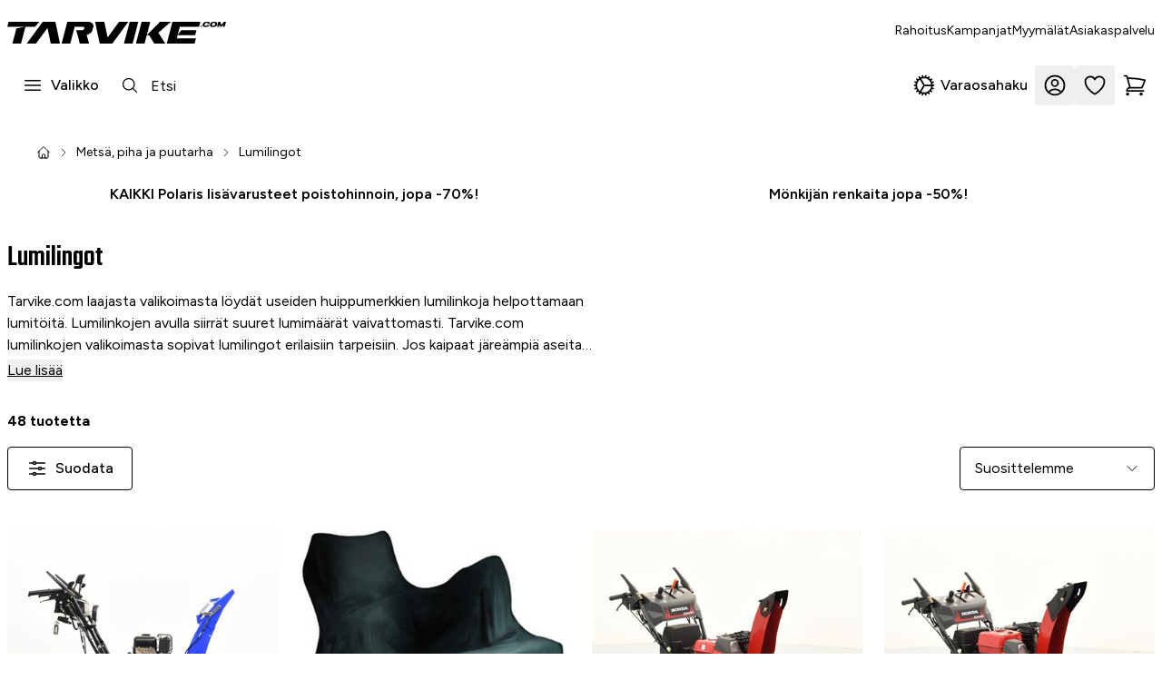

--- FILE ---
content_type: text/css; charset=utf-8
request_url: https://tarvike.com/_nuxt/entry.DwVZjCkc.css
body_size: 1279
content:
.tk-review-stars{overflow:hidden;width:-moz-min-content;width:min-content;--tw-bg-opacity:1;background-color:oklch(var(--clr-grey-100)/var(--tw-bg-opacity));--tw-text-opacity:1;color:oklch(var(--clr-yellow-300)/var(--tw-text-opacity))}.tk-review-stars:where(.dark,.dark *){--tw-text-opacity:1;color:oklch(var(--clr-yellow-600)/var(--tw-text-opacity))}.tk-review-stars{aspect-ratio:110/20;height:1.25em;-webkit-mask-image:url("data:image/svg+xml;charset=utf-8,%3Csvg xmlns='http://www.w3.org/2000/svg' width='110' height='20' fill='none'%3E%3Cpath id='a' fill='%23000' d='m11 .49 3.09 6.26L21 7.76l-5 4.87 1.18 6.88L11 16.26l-6.18 3.25L6 12.63 1 7.76l6.91-1.01z'/%3E%3Cuse x='22' href='%23a'/%3E%3Cuse x='44' href='%23a'/%3E%3Cuse x='66' href='%23a'/%3E%3Cuse x='88' href='%23a'/%3E%3C/svg%3E");mask-image:url("data:image/svg+xml;charset=utf-8,%3Csvg xmlns='http://www.w3.org/2000/svg' width='110' height='20' fill='none'%3E%3Cpath id='a' fill='%23000' d='m11 .49 3.09 6.26L21 7.76l-5 4.87 1.18 6.88L11 16.26l-6.18 3.25L6 12.63 1 7.76l6.91-1.01z'/%3E%3Cuse x='22' href='%23a'/%3E%3Cuse x='44' href='%23a'/%3E%3Cuse x='66' href='%23a'/%3E%3Cuse x='88' href='%23a'/%3E%3C/svg%3E");-webkit-mask-repeat:no-repeat;mask-repeat:no-repeat;-webkit-mask-size:100% 100%;mask-size:100% 100%}.tk-review-stars:after{background-color:currentColor;display:block;height:100%;--tw-content:"";content:var(--tw-content);width:var(--score-width)}.tk-review-stars.animate:after{animation:fivestars .5s ease-out forwards}@keyframes fivestars{0%{filter:brightness(1.2);transform:translate(-100%)}to{filter:brightness(1);transform:translate(0)}}.search-panel .search-panel--results[data-v-6337c6f5]{max-height:calc(100vh - 176px)}@media (min-width:1024px){.search-panel .search-panel--results[data-v-6337c6f5]{max-height:none}}.search-panel .search-panel--results .product-search-item-list>li[data-v-6337c6f5]:nth-of-type(n+7){display:none}@media (min-width:768px){.search-panel .search-panel--results .product-search-item-list>li[data-v-6337c6f5]:nth-of-type(n+7){display:list-item}}.site-footer a,.site-footer a:link,.site-footer a:visited{--tw-text-opacity:1;color:oklch(var(--clr-gold-100)/var(--tw-text-opacity));text-decoration-line:none}.site-footer a:hover,.site-footer a:link:hover,.site-footer a:visited:hover{--tw-text-opacity:1;color:oklch(var(--clr-gold-300)/var(--tw-text-opacity))}.derp-site-footer .footer-heading{font-size:1rem;font-weight:600;letter-spacing:.05em;line-height:1.5rem;margin-bottom:1rem;text-transform:uppercase}.derp-site-footer .footer-heading a,.derp-site-footer .footer-heading a:link,.derp-site-footer .footer-heading a:visited{--tw-text-opacity:1;color:rgb(255 255 255/var(--tw-text-opacity))}.derp-site-footer ul{list-style-type:none;margin:0}.derp-site-footer p:empty,.derp-site-footer ul p{margin:0;padding:0}.derp-site-footer a,.derp-site-footer a:link,.derp-site-footer a:visited{--tw-text-opacity:1;color:oklch(var(--clr-gold-100)/var(--tw-text-opacity));text-decoration-line:none}.derp-site-footer a:hover,.derp-site-footer a:link:hover,.derp-site-footer a:visited:hover{--tw-text-opacity:1;color:oklch(var(--clr-gold-50)/var(--tw-text-opacity))}.toast[data-v-1dd7e5af]{--tw-bg-opacity:1;background-color:oklch(var(--clr-surface-raised)/var(--tw-bg-opacity));--tw-text-opacity:1;color:oklch(var(--clr-grey-950)/var(--tw-text-opacity))}.toast[data-v-1dd7e5af]:not(:last-child){pointer-events:none;z-index:0}@media (min-width:1024px){.toast[data-v-1dd7e5af]:not(:last-child){opacity:0;visibility:hidden}}.toast.success[data-v-1dd7e5af]{background-color:oklch(var(--clr-pine-950)/var(--tw-bg-opacity))}.toast.error[data-v-1dd7e5af],.toast.success[data-v-1dd7e5af]{--tw-bg-opacity:1;--tw-text-opacity:1;color:rgb(255 255 255/var(--tw-text-opacity))}.toast.error[data-v-1dd7e5af]{background-color:oklch(var(--clr-red-800)/var(--tw-bg-opacity))}.toast .animate-close-timer[data-v-1dd7e5af]{animation-duration:var(--toast-ttl);animation-fill-mode:forwards;animation-name:closeTimer-1dd7e5af;animation-timing-function:linear}@keyframes closeTimer-1dd7e5af{to{width:100%}}.toasts[data-v-09dc4040]{display:grid;gap:.75rem}@media (min-width:1024px){.toasts[data-v-09dc4040]{align-items:flex-end;display:flex;flex-direction:column-reverse}}.toasts .toast.toast-transition-enter[data-v-09dc4040],.toasts .toast.toast-transition-enter-from[data-v-09dc4040]{position:relative;z-index:10;--tw-translate-y:100%;transform:translate(var(--tw-translate-x),var(--tw-translate-y)) rotate(var(--tw-rotate)) skew(var(--tw-skew-x)) skewY(var(--tw-skew-y)) scaleX(var(--tw-scale-x)) scaleY(var(--tw-scale-y))}@media (min-width:1024px){.toasts .toast.toast-transition-enter[data-v-09dc4040],.toasts .toast.toast-transition-enter-from[data-v-09dc4040]{--tw-translate-y:-.5rem;opacity:1;transform:translate(var(--tw-translate-x),var(--tw-translate-y)) rotate(var(--tw-rotate)) skew(var(--tw-skew-x)) skewY(var(--tw-skew-y)) scaleX(var(--tw-scale-x)) scaleY(var(--tw-scale-y))}}.toasts .toast.toast-transition-leave-to[data-v-09dc4040]{position:relative;z-index:0;--tw-translate-y:100%;transform:translate(var(--tw-translate-x),var(--tw-translate-y)) rotate(var(--tw-rotate)) skew(var(--tw-skew-x)) skewY(var(--tw-skew-y)) scaleX(var(--tw-scale-x)) scaleY(var(--tw-scale-y))}@media (min-width:1024px){.toasts .toast.toast-transition-leave-to[data-v-09dc4040]{--tw-translate-y:.5rem;opacity:0;transform:translate(var(--tw-translate-x),var(--tw-translate-y)) rotate(var(--tw-rotate)) skew(var(--tw-skew-x)) skewY(var(--tw-skew-y)) scaleX(var(--tw-scale-x)) scaleY(var(--tw-scale-y))}}.toasts .toast.toast-transition-enter-active[data-v-09dc4040],.toasts .toast.toast-transition-leave-active[data-v-09dc4040]{transition:opacity .5s,transform .5s}.toasts .toast.toast-transition-enter-active[data-v-09dc4040]{z-index:10}.toasts .toast.toast-transition-leave-active[data-v-09dc4040]{z-index:0}.mainmenu-transition-enter .mainmenu-overlay,.mainmenu-transition-enter-from .mainmenu-overlay,.mainmenu-transition-leave-to .mainmenu-overlay{opacity:0}.mainmenu-transition-enter .mainmenu,.mainmenu-transition-enter-from .mainmenu,.mainmenu-transition-leave-to .mainmenu{transform:translate(-100%)}.mainmenu-transition-enter-active,.mainmenu-transition-leave-active{overflow-y:hidden!important}.mainmenu-transition-enter-active .mainmenu-overlay,.mainmenu-transition-leave-active .mainmenu-overlay{transition:opacity .3s ease}.mainmenu-transition-enter-active .mainmenu,.mainmenu-transition-leave-active .mainmenu{transition:transform .5s ease}


--- FILE ---
content_type: text/css; charset=utf-8
request_url: https://tarvike.com/_nuxt/BaseModal.D6YphYJX.css
body_size: 253
content:
.modal .modal-content{border-top-left-radius:.75rem;border-top-right-radius:.75rem;margin-top:auto;max-width:768px;position:relative;--tw-bg-opacity:1;background-color:oklch(var(--clr-surface-raised)/var(--tw-bg-opacity));padding:2rem 1rem;--tw-shadow:0 10px 15px -3px rgba(0,0,0,.1),0 4px 6px -4px rgba(0,0,0,.1);--tw-shadow-colored:0 10px 15px -3px var(--tw-shadow-color),0 4px 6px -4px var(--tw-shadow-color);box-shadow:var(--tw-ring-offset-shadow,0 0 #0000),var(--tw-ring-shadow,0 0 #0000),var(--tw-shadow)}@media (min-width:640px){.modal .modal-content{border-radius:.75rem;margin:auto 2.5rem;padding-left:2rem;padding-right:2rem}}@media (min-width:768px){.modal .modal-content{padding-bottom:3rem;padding-top:3rem}}@media (min-width:1024px){.modal .modal-content{padding-left:2.5rem;padding-right:2.5rem}}.modal .modal-content:where(.dark,.dark *){border-width:1px}.modal .modal-content{min-height:30vh;width:clamp(min(100vw,592px),90vw,768px)}@media (min-width:640px){.modal .modal-content{min-height:0}}.modal-transition-enter .modal-overlay,.modal-transition-enter-from .modal-overlay,.modal-transition-leave-to .modal-overlay{opacity:0}.modal-transition-enter .modal-content,.modal-transition-enter-from .modal-content,.modal-transition-leave-to .modal-content{opacity:0;transform:translateY(100%)}.modal-transition-enter-active,.modal-transition-leave-active{overflow-y:hidden!important}.modal-transition-enter-active .modal-overlay,.modal-transition-leave-active .modal-overlay{transition:opacity .3s ease}.modal-transition-enter-active .modal-content,.modal-transition-leave-active .modal-content{transition:opacity .3s ease,transform .5s ease}


--- FILE ---
content_type: text/css; charset=utf-8
request_url: https://tarvike.com/_nuxt/ProductListSorter.CpIo-D5O.css
body_size: 1073
content:
.filter-dropdown .base-checkbox{height:auto}.filter-dropdown .base-checkbox input+label{display:flex;padding:.75rem 1rem}.filter-dropdown .base-checkbox input+label:hover{--tw-bg-opacity:1;background-color:oklch(var(--clr-grey-50)/var(--tw-bg-opacity))}.filter-dropdown .base-checkbox input:checked+label{--tw-bg-opacity:1;background-color:oklch(var(--clr-grey-100)/var(--tw-bg-opacity))}.vue-slider-dot{position:absolute;transition:all 0s;z-index:5}.vue-slider-dot:focus{outline:none}.vue-slider-dot-tooltip{position:absolute;visibility:hidden}.vue-slider-dot-hover:hover .vue-slider-dot-tooltip,.vue-slider-dot-tooltip-show{visibility:visible}.vue-slider-dot-tooltip-top{left:50%;top:-10px;transform:translate(-50%,-100%)}.vue-slider-dot-tooltip-bottom{bottom:-10px;left:50%;transform:translate(-50%,100%)}.vue-slider-dot-tooltip-left{left:-10px;top:50%;transform:translate(-100%,-50%)}.vue-slider-dot-tooltip-right{right:-10px;top:50%;transform:translate(100%,-50%)}.vue-slider-marks{height:100%;position:relative;width:100%}.vue-slider-mark{position:absolute;z-index:1}.vue-slider-ltr .vue-slider-mark,.vue-slider-rtl .vue-slider-mark{height:100%;top:50%;width:0}.vue-slider-ltr .vue-slider-mark-step,.vue-slider-rtl .vue-slider-mark-step{top:0}.vue-slider-ltr .vue-slider-mark-label,.vue-slider-rtl .vue-slider-mark-label{margin-top:10px;top:100%}.vue-slider-ltr .vue-slider-mark{transform:translate(-50%,-50%)}.vue-slider-ltr .vue-slider-mark-step{left:0}.vue-slider-ltr .vue-slider-mark-label{left:50%;transform:translate(-50%)}.vue-slider-rtl .vue-slider-mark{transform:translate(50%,-50%)}.vue-slider-rtl .vue-slider-mark-step{right:0}.vue-slider-rtl .vue-slider-mark-label{right:50%;transform:translate(50%)}.vue-slider-btt .vue-slider-mark,.vue-slider-ttb .vue-slider-mark{height:0;left:50%;width:100%}.vue-slider-btt .vue-slider-mark-step,.vue-slider-ttb .vue-slider-mark-step{left:0}.vue-slider-btt .vue-slider-mark-label,.vue-slider-ttb .vue-slider-mark-label{left:100%;margin-left:10px}.vue-slider-btt .vue-slider-mark{transform:translate(-50%,50%)}.vue-slider-btt .vue-slider-mark-step{top:0}.vue-slider-btt .vue-slider-mark-label{top:50%;transform:translateY(-50%)}.vue-slider-ttb .vue-slider-mark{transform:translate(-50%,-50%)}.vue-slider-ttb .vue-slider-mark-step{bottom:0}.vue-slider-ttb .vue-slider-mark-label{bottom:50%;transform:translateY(50%)}.vue-slider-mark-label,.vue-slider-mark-step{position:absolute}.vue-slider{box-sizing:content-box;display:block;position:relative;-webkit-user-select:none;-moz-user-select:none;user-select:none;-webkit-tap-highlight-color:rgba(0,0,0,0)}.vue-slider-rail{height:100%;position:relative;transition-property:width,height,left,right,top,bottom;width:100%}.vue-slider-process{position:absolute;z-index:1}.range-filter .vue-slider .vue-slider-rail{--tw-bg-opacity:1;background-color:oklch(var(--clr-grey-100)/var(--tw-bg-opacity))}.range-filter .vue-slider .vue-slider-rail .vue-slider-process{--tw-bg-opacity:1;background-color:oklch(var(--clr-red-700)/var(--tw-bg-opacity))}.range-filter .vue-slider .vue-slider-rail .vue-slider-dot-handle{border-radius:9999px;z-index:2;--tw-bg-opacity:1;background-color:oklch(var(--clr-red-800)/var(--tw-bg-opacity));--tw-shadow:0 0 #0000;--tw-shadow-colored:0 0 #0000;box-shadow:var(--tw-ring-offset-shadow,0 0 #0000),var(--tw-ring-shadow,0 0 #0000),var(--tw-shadow)}.range-filter .vue-slider .vue-slider-rail .vue-slider-dot-handle-focus{--tw-bg-opacity:1;background-color:oklch(var(--clr-red-700)/var(--tw-bg-opacity));--tw-shadow:0 4px 6px -1px rgba(0,0,0,.1),0 2px 4px -2px rgba(0,0,0,.1);--tw-shadow-colored:0 4px 6px -1px var(--tw-shadow-color),0 2px 4px -2px var(--tw-shadow-color);box-shadow:var(--tw-ring-offset-shadow,0 0 #0000),var(--tw-ring-shadow,0 0 #0000),var(--tw-shadow)}.range-filter .vue-slider .vue-slider-rail .vue-slider-dot-tooltip-inner{border-radius:.25rem;display:inline-flex;white-space:nowrap;--tw-border-opacity:1;border-color:oklch(var(--clr-grey-50)/var(--tw-border-opacity));--tw-bg-opacity:1;background-color:oklch(var(--clr-grey-50)/var(--tw-bg-opacity));font-size:.875rem;font-weight:500;line-height:1.25rem;padding:.25rem .5rem;--tw-text-opacity:1;color:oklch(var(--clr-grey-900)/var(--tw-text-opacity));--tw-ring-offset-shadow:var(--tw-ring-inset) 0 0 0 var(--tw-ring-offset-width) var(--tw-ring-offset-color);--tw-ring-shadow:var(--tw-ring-inset) 0 0 0 calc(2px + var(--tw-ring-offset-width)) var(--tw-ring-color);box-shadow:var(--tw-ring-offset-shadow),var(--tw-ring-shadow),var(--tw-shadow,0 0 #0000);--tw-ring-opacity:1;--tw-ring-color:oklch(var(--clr-surface-raised)/var(--tw-ring-opacity))}.range-filter input[type=number]::-webkit-inner-spin-button,.range-filter input[type=number]::-webkit-outer-spin-button{-webkit-appearance:none;margin:0}.filter-menu-slide-enter-active .product-filters-menu,.filter-menu-slide-enter-active .product-filters-overlay,.filter-menu-slide-leave-active .product-filters-menu,.filter-menu-slide-leave-active .product-filters-overlay{transition-duration:.3s;transition-property:all;transition-timing-function:cubic-bezier(.4,0,.2,1);transition-timing-function:cubic-bezier(.4,0,1,1)}.filter-menu-slide-enter-from .product-filters-menu,.filter-menu-slide-leave-to .product-filters-menu{--tw-translate-x:-100%;opacity:0;transform:translate(var(--tw-translate-x),var(--tw-translate-y)) rotate(var(--tw-rotate)) skew(var(--tw-skew-x)) skewY(var(--tw-skew-y)) scaleX(var(--tw-scale-x)) scaleY(var(--tw-scale-y))}.filter-menu-slide-enter-from .product-filters-overlay,.filter-menu-slide-leave-to .product-filters-overlay{opacity:0}.base-tag{border-radius:9999px;width:-moz-fit-content;width:fit-content;--tw-bg-opacity:1;background-color:rgb(0 0 0/var(--tw-bg-opacity));padding:.25em 1em;--tw-text-opacity:1;align-items:center;color:rgb(255 255 255/var(--tw-text-opacity));display:inline-flex;gap:.5rem;white-space:nowrap}.base-tag.removable{cursor:pointer}.current-product-refinements.ais-CurrentRefinements--noRefinement{display:none}


--- FILE ---
content_type: text/css; charset=utf-8
request_url: https://tarvike.com/_nuxt/BaseSelect.C_IRtgEE.css
body_size: 756
content:
.base-select{position:relative}.base-select .base-select-field-wrapper{border-radius:.25rem;border-width:1px;height:3rem;overflow:hidden;position:relative;z-index:1;--tw-bg-opacity:1;background-color:oklch(var(--clr-surface)/var(--tw-bg-opacity))}.base-select .base-select-field-wrapper>*{grid-column-start:1;grid-row-start:1}.base-select label{display:block;letter-spacing:.025em;line-height:1;pointer-events:none;-webkit-user-select:none;-moz-user-select:none;user-select:none;white-space:nowrap;z-index:10;-webkit-font-smoothing:antialiased;-moz-osx-font-smoothing:grayscale;padding:0 40px 0 1em}.base-select label,.base-select label>span{transition:all .15s}.base-select label>span{line-height:2}.base-select select{-webkit-appearance:none;-moz-appearance:none;appearance:none;background-color:transparent;cursor:pointer;height:100%;line-height:1.375;padding-left:0;padding-right:0;position:relative;width:100%;--tw-text-opacity:1;color:oklch(var(--clr-grey-950)/var(--tw-text-opacity))}.base-select select:focus{outline:2px solid transparent;outline-offset:2px}.base-select select{padding:10px 3em 0 1em}.base-select .base-select-slot{grid-column-start:1;grid-row-start:1;margin:0 1em;max-width:1.5em;pointer-events:none;z-index:10}.base-select.disabled{--tw-bg-opacity:1;background-color:oklch(var(--clr-grey-50)/var(--tw-bg-opacity));--tw-brightness:brightness(.98);--tw-saturate:saturate(0);filter:var(--tw-blur) var(--tw-brightness) var(--tw-contrast) var(--tw-grayscale) var(--tw-hue-rotate) var(--tw-invert) var(--tw-saturate) var(--tw-sepia) var(--tw-drop-shadow)}.base-select.disabled>.base-select-field-wrapper{opacity:.75}.base-select:focus-within .base-select-field-wrapper{--tw-border-opacity:1;border-color:oklch(var(--clr-grey-950)/var(--tw-border-opacity));--tw-ring-offset-shadow:var(--tw-ring-inset) 0 0 0 var(--tw-ring-offset-width) var(--tw-ring-offset-color);--tw-ring-shadow:var(--tw-ring-inset) 0 0 0 calc(1px + var(--tw-ring-offset-width)) var(--tw-ring-color);box-shadow:var(--tw-ring-offset-shadow),var(--tw-ring-shadow),var(--tw-shadow,0 0 #0000);--tw-ring-opacity:1;--tw-ring-color:oklch(var(--clr-grey-950)/var(--tw-ring-opacity))}.base-select.has-value label,.base-select:focus-within label{--tw-translate-y:-.7em;transform:translate(var(--tw-translate-x),var(--tw-translate-y)) rotate(var(--tw-rotate)) skew(var(--tw-skew-x)) skewY(var(--tw-skew-y)) scaleX(var(--tw-scale-x)) scaleY(var(--tw-scale-y));--tw-text-opacity:1;color:oklch(var(--clr-red-800)/var(--tw-text-opacity))}.base-select.has-value label>span,.base-select:focus-within label>span{font-size:clamp(10px,.7em,12px)}.base-select.has-error:not(:focus-within) .base-select-field-wrapper{border-bottom-color:oklch(var(--clr-red-800)/1)}.base-select.has-error:not(:focus-within) .input-error-msg{--tw-translate-x:0px;opacity:1;transform:translate(var(--tw-translate-x),var(--tw-translate-y)) rotate(var(--tw-rotate)) skew(var(--tw-skew-x)) skewY(var(--tw-skew-y)) scaleX(var(--tw-scale-x)) scaleY(var(--tw-scale-y))}.base-select .input-error-msg{bottom:1px;display:grid;pointer-events:none;position:absolute;right:1px;transform-origin:top;z-index:30;--tw-translate-x:-.5rem;overflow:hidden;place-content:end;text-overflow:ellipsis;transform:translate(var(--tw-translate-x),var(--tw-translate-y)) rotate(var(--tw-rotate)) skew(var(--tw-skew-x)) skewY(var(--tw-skew-y)) scaleX(var(--tw-scale-x)) scaleY(var(--tw-scale-y));white-space:nowrap;--tw-bg-opacity:1;background-color:oklch(var(--clr-surface)/var(--tw-bg-opacity));letter-spacing:.025em;padding:0 1em;text-align:right;--tw-text-opacity:1;color:oklch(var(--clr-red-800)/var(--tw-text-opacity));opacity:0;transition-duration:.2s;transition-property:transform,opacity;transition-timing-function:cubic-bezier(.4,0,.2,1)}.base-select .input-error-msg>span{font-size:.75rem;line-height:1rem}


--- FILE ---
content_type: text/css; charset=utf-8
request_url: https://tarvike.com/_nuxt/CartItems.CO_uk2gj.css
body_size: -137
content:
.qty-input input[data-v-0b619baf]::-webkit-inner-spin-button,.qty-input input[data-v-0b619baf]::-webkit-outer-spin-button{-webkit-appearance:none;margin:0}.qty-input input[data-v-0b619baf]{-moz-appearance:textfield}.updating-prices .campaign-code-price[data-v-0b619baf]{filter:blur(2px);opacity:.5}


--- FILE ---
content_type: text/css; charset=utf-8
request_url: https://tarvike.com/_nuxt/ProductStoreAvailabilityModal.DOZU5Fdr.css
body_size: 34
content:
.base-accordion{--duration:.5s}.base-accordion:has(.accordion-button:focus-visible){outline:auto}.base-accordion .accordion-button{align-items:center;display:flex;justify-content:space-between;text-align:left;width:100%}.base-accordion .accordion-button:focus{outline:2px solid transparent;outline-offset:2px}.base-accordion .accordion-button .accordion-label{flex:1 1 0%;min-width:0}.base-accordion .accordion-button .chevron-icon{transition:transform var(--duration) ease-out}.base-accordion .accordion-content{align-items:start;display:grid;grid-template-rows:1fr;overflow:hidden}.base-accordion .accordion-content>div{overflow:hidden}.base-accordion .accordion-content.slide-y-enter,.base-accordion .accordion-content.slide-y-enter-from,.base-accordion .accordion-content.slide-y-leave-to{grid-template-rows:0fr}.base-accordion .accordion-content.slide-y-enter-active,.base-accordion .accordion-content.slide-y-leave-active{transition:grid-template-rows var(--duration) ease-out}.base-accordion.open .accordion-button .chevron-icon{transform:rotate(-180deg)}


--- FILE ---
content_type: text/css; charset=utf-8
request_url: https://tarvike.com/_nuxt/_slug_.Jr8gSTM8.css
body_size: 654
content:
.media-gallery .swiper:hover .swiper-button-next,.media-gallery .swiper:hover .swiper-button-prev{--tw-bg-opacity:1;background-color:rgb(255 255 255/var(--tw-bg-opacity));--tw-shadow:0 4px 6px -1px rgba(0,0,0,.1),0 2px 4px -2px rgba(0,0,0,.1);--tw-shadow-colored:0 4px 6px -1px var(--tw-shadow-color),0 2px 4px -2px var(--tw-shadow-color);box-shadow:var(--tw-ring-offset-shadow,0 0 #0000),var(--tw-ring-shadow,0 0 #0000),var(--tw-shadow)}.media-gallery .swiper:hover .swiper-button-next:hover,.media-gallery .swiper:hover .swiper-button-prev:hover{--tw-bg-opacity:1;background-color:oklch(var(--clr-grey-50)/var(--tw-bg-opacity))}.media-gallery .swiper:hover .swiper-button-next:where(.dark,.dark *),.media-gallery .swiper:hover .swiper-button-prev:where(.dark,.dark *){--tw-text-opacity:1;color:oklch(var(--clr-grey-50)/var(--tw-text-opacity))}.media-gallery .swiper:hover .swiper-button-next:hover:where(.dark,.dark *),.media-gallery .swiper:hover .swiper-button-prev:hover:where(.dark,.dark *){--tw-bg-opacity:1;background-color:oklch(var(--clr-grey-950)/var(--tw-bg-opacity))}.media-gallery .swiper-button-next,.media-gallery .swiper-button-prev{background-color:transparent;--tw-text-opacity:1;color:oklch(var(--clr-grey-950)/var(--tw-text-opacity));--tw-shadow:0 0 #0000;--tw-shadow-colored:0 0 #0000;box-shadow:var(--tw-ring-offset-shadow,0 0 #0000),var(--tw-ring-shadow,0 0 #0000),var(--tw-shadow);transition-duration:.2s;transition-property:background,box-shadow;transition-timing-function:cubic-bezier(.4,0,.2,1)}.media-gallery .swiper-button-next:where(.dark,.dark *),.media-gallery .swiper-button-prev:where(.dark,.dark *){--tw-text-opacity:1;color:oklch(var(--clr-grey-50)/var(--tw-text-opacity))}@media (min-width:1024px){.media-gallery .swiper-pagination{display:none}}.media-gallery .swiper-pagination .swiper-pagination-bullet{--tw-bg-opacity:1;background-color:oklch(var(--clr-grey-950)/var(--tw-bg-opacity))}.media-gallery .swiper-pagination .swiper-pagination-bullet:where(.dark,.dark *){--tw-bg-opacity:1;background-color:oklch(var(--clr-grey-50)/var(--tw-bg-opacity))}.media-gallery .swiper-pagination .swiper-pagination-bullet-active{--tw-bg-opacity:1;background-color:oklch(var(--clr-red-800)/var(--tw-bg-opacity))}.media-gallery .media-gallery-thumbs{--swiper-navigation-size:24px;--swiper-navigation-arrow-size:12px}.media-gallery .media-gallery-thumbs .swiper-wrapper .swiper-slide{border-radius:.25rem;border-width:1px;overflow:hidden}.media-gallery .media-gallery-thumbs .swiper-wrapper .swiper-slide>*{border-color:transparent;border-radius:3px;border-width:1px}.media-gallery .media-gallery-thumbs .swiper-wrapper .swiper-slide.swiper-slide-thumb-active,.media-gallery .media-gallery-thumbs .swiper-wrapper .swiper-slide.swiper-slide-thumb-active>*{--tw-border-opacity:1;border-color:oklch(var(--clr-grey-950)/var(--tw-border-opacity))}.media-gallery .media-gallery-thumbs .swiper-wrapper .swiper-slide.swiper-slide-thumb-active:where(.dark,.dark *){--tw-border-opacity:1;border-color:oklch(var(--clr-red-800)/var(--tw-border-opacity))}.media-gallery .media-gallery-thumbs .swiper-wrapper .swiper-slide.swiper-slide-thumb-active>:where(.dark,.dark *){--tw-border-opacity:1;border-color:oklch(var(--clr-red-800)/var(--tw-border-opacity))}.yotpo.yotpo-main-widget:empty{animation:fadepulse 1s ease-in-out infinite alternate;min-height:70vh;--tw-bg-opacity:1;background-color:rgb(255 255 255/var(--tw-bg-opacity))}.yotpo.QABottomLine:empty,.yotpo.bottomLine:empty{height:1.25rem;min-width:12rem}@keyframes fadepulse{0%{filter:opacity(.8)}to{filter:opacity(.4)}}.yotpo.QABottomLine:empty,.yotpo.bottomLine:empty{animation:fadepulse 1s ease-in-out infinite alternate;--tw-bg-opacity:1;background-color:rgb(255 255 255/var(--tw-bg-opacity))}.yotpo .standalone-bottomline .star-clickable{align-items:center;gap:.5rem}.yotpo .standalone-bottomline .yotpo-bottomline.pull-left{align-items:center;display:flex;float:none;gap:.5rem}.yotpo .standalone-bottomline .yotpo-bottomline.pull-left .yotpo-icon.yotpo-icon-double-bubble{--tw-translate-y:.125rem;font-size:1.125rem;line-height:1.75rem;line-height:1;transform:translate(var(--tw-translate-x),var(--tw-translate-y)) rotate(var(--tw-rotate)) skew(var(--tw-skew-x)) skewY(var(--tw-skew-y)) scaleX(var(--tw-scale-x)) scaleY(var(--tw-scale-y))}.option-set .modal .modal-content{max-width:582px}.option-set .modal .modal-content .btn,.option-set .modal .modal-content .btn:active{--tw-bg-opacity:1;background-color:rgb(255 255 255/var(--tw-bg-opacity))}


--- FILE ---
content_type: text/javascript; charset=utf-8
request_url: https://tarvike.com/_nuxt/CN9UkZvz.js
body_size: -154
content:
const o=(t,n)=>{const e=n?"long":"numeric";return new Date(t).toLocaleString("fi-FI",{year:"numeric",month:e,day:"numeric"})};export{o as f};
//# sourceMappingURL=CN9UkZvz.js.map


--- FILE ---
content_type: text/javascript; charset=utf-8
request_url: https://tarvike.com/_nuxt/BORxJIBl.js
body_size: 858
content:
import{q as E}from"./C0TEn9K7.js";import{_ as F}from"./B4OzocGW.js";import{u as S}from"./C8UOZKKP.js";import{d as z,w as A,x as T,l as G,c as r,o as s,F as u,f as H,u as a,k as w,v as I,b as g,e as B,j as D,q as J,t as p,D as K,E as O}from"./BbT_V75W.js";const Q={key:0,class:"grid md:grid-flow-col text-center md:auto-cols-fr"},U={class:"flex items-center justify-center font-semibold md:text-base text-sm"},W={class:"gamma mb-4"},ne=z({__name:"PageMessage",async setup(X){var y,v,C,b,L,R;let l,_;const{getPageMessageData:M}=S(),{data:o,error:N}=([l,_]=A(()=>M()),l=await l,_(),l),d=(y=o.value)==null?void 0:y.linkLeft,j=(v=o.value)==null?void 0:v.textLeft,x=(C=o.value)==null?void 0:C.contentLeft,m=(b=o.value)==null?void 0:b.linkRight,P=(L=o.value)==null?void 0:L.textRight,k=(R=o.value)==null?void 0:R.contentRight,V=E,c=T(()=>[{key:"left",text:j,content:x,link:d,config:h(d,x),bgClass:"bg-gold-200",textClass:"text-pine-950 decoration-pine-950"},{key:"right",text:P,content:k,link:m,config:h(m,k),bgClass:"bg-pine-950",textClass:"text-gold-100 decoration-gold-100"}].filter(t=>t.text)),h=(t,n)=>t?/^(http|https):\/\//.test(t)?{element:"a",attrs:{href:t,target:"_blank",rel:"noopener noreferrer"}}:{element:V,attrs:{to:t}}:n?{element:"button",attrs:{type:"button"}}:{element:"div",attrs:{}},i=G({left:!1,right:!1}),$=t=>{const n=c.value.find(f=>f.key===t);n!=null&&n.link||!(n!=null&&n.content)||(i[t]=!0)};return(t,n)=>{const f=F;return s(),r(u,null,[!a(N)&&a(c).length?(s(),r("div",Q,[(s(!0),r(u,null,w(a(c),e=>(s(),r("div",{key:e.key,class:I([e.bgClass,"flex items-center justify-center px-3 py-1.5"])},[g("div",U,[(s(),B(O(e.config.element),K({ref_for:!0},e.config.attrs,{class:[e.textClass,{"hover:underline":e.content}],onClick:q=>$(e.key)}),{default:D(()=>[J(p(e.text),1)]),_:2},1040,["class","onClick"]))])],2))),128))])):H("",!0),(s(!0),r(u,null,w(a(c),e=>(s(),B(f,{key:e.key,open:a(i)[e.key],onClose:q=>a(i)[e.key]=!1},{default:D(()=>[g("p",W,p(e.text),1),g("p",null,p(e.content),1)]),_:2},1032,["open","onClose"]))),128))],64)}}});export{ne as _};
//# sourceMappingURL=BORxJIBl.js.map


--- FILE ---
content_type: text/javascript; charset=utf-8
request_url: https://tarvike.com/_nuxt/NSap727C.js
body_size: 186258
content:
const __vite__mapDeps=(i,m=__vite__mapDeps,d=(m.f||(m.f=["./DvzM-Daf.js","./C0TEn9K7.js","./BbT_V75W.js","./entry.DwVZjCkc.css"])))=>i.map(i=>d[i]);
import{az as vu,av as nn,O as Hn,aA as jn,T as Pu}from"./C0TEn9K7.js";import{d as Cs,h as sr,L as Bu,af as Mu,x as Ir,Q as Uu,ag as Sa,ah as Hu,w as ju,I as qu,g as Yu,e as Wu,f as Vu,o as $u,u as wt,v as Gu}from"./BbT_V75W.js";const Qu=/\d/,Ku=["-","_","/","."];function Xu(e=""){if(!Qu.test(e))return e!==e.toLowerCase()}function Ds(e,t){const a=Ku,r=[];if(!e||typeof e!="string")return r;let n="",i,s;for(const o of e){const c=a.includes(o);if(c===!0){r.push(n),n="",i=void 0;continue}const l=Xu(o);if(s===!1){if(i===!1&&l===!0){r.push(n),n=o,i=l;continue}if(i===!0&&l===!1&&n.length>1){const d=n.at(-1);r.push(n.slice(0,Math.max(0,n.length-1))),n=d+o,i=l;continue}}n+=o,i=l,s=c}return r.push(n),r}function Ju(e){return e?e[0].toUpperCase()+e.slice(1):""}function xs(e,t){return e?(Array.isArray(e)?e:Ds(e)).map(a=>Ju(a)).join(""):""}function Ot(e,t){return e?(Array.isArray(e)?e:Ds(e)).map(a=>a.toLowerCase()).join("-"):""}let fa=class{constructor(t,a,r){this.property=t,this.normal=a,r&&(this.space=r)}};fa.prototype.property={};fa.prototype.normal={};fa.prototype.space=null;function Ss(e,t){const a={},r={};let n=-1;for(;++n<e.length;)Object.assign(a,e[n].property),Object.assign(r,e[n].normal);return new fa(a,r,t)}function aa(e){return e.toLowerCase()}class Oe{constructor(t,a){this.property=t,this.attribute=a}}Oe.prototype.space=null;Oe.prototype.boolean=!1;Oe.prototype.booleanish=!1;Oe.prototype.overloadedBoolean=!1;Oe.prototype.number=!1;Oe.prototype.commaSeparated=!1;Oe.prototype.spaceSeparated=!1;Oe.prototype.commaOrSpaceSeparated=!1;Oe.prototype.mustUseProperty=!1;Oe.prototype.defined=!1;let Zu=0;const Z=_t(),ue=_t(),zs=_t(),H=_t(),se=_t(),Nt=_t(),xe=_t();function _t(){return 2**++Zu}const Nr=Object.freeze(Object.defineProperty({__proto__:null,boolean:Z,booleanish:ue,commaOrSpaceSeparated:xe,commaSeparated:Nt,number:H,overloadedBoolean:zs,spaceSeparated:se},Symbol.toStringTag,{value:"Module"})),or=Object.keys(Nr);class sn extends Oe{constructor(t,a,r,n){let i=-1;if(super(t,a),qn(this,"space",n),typeof r=="number")for(;++i<or.length;){const s=or[i];qn(this,or[i],(r&Nr[s])===Nr[s])}}}sn.prototype.defined=!0;function qn(e,t,a){a&&(e[t]=a)}const el={}.hasOwnProperty;function vt(e){const t={},a={};let r;for(r in e.properties)if(el.call(e.properties,r)){const n=e.properties[r],i=new sn(r,e.transform(e.attributes||{},r),n,e.space);e.mustUseProperty&&e.mustUseProperty.includes(r)&&(i.mustUseProperty=!0),t[r]=i,a[aa(r)]=r,a[aa(i.attribute)]=r}return new fa(t,a,e.space)}const Is=vt({space:"xlink",transform(e,t){return"xlink:"+t.slice(5).toLowerCase()},properties:{xLinkActuate:null,xLinkArcRole:null,xLinkHref:null,xLinkRole:null,xLinkShow:null,xLinkTitle:null,xLinkType:null}}),Ns=vt({space:"xml",transform(e,t){return"xml:"+t.slice(3).toLowerCase()},properties:{xmlLang:null,xmlBase:null,xmlSpace:null}});function Os(e,t){return t in e?e[t]:t}function Fs(e,t){return Os(e,t.toLowerCase())}const Ls=vt({space:"xmlns",attributes:{xmlnsxlink:"xmlns:xlink"},transform:Fs,properties:{xmlns:null,xmlnsXLink:null}}),Rs=vt({transform(e,t){return t==="role"?t:"aria-"+t.slice(4).toLowerCase()},properties:{ariaActiveDescendant:null,ariaAtomic:ue,ariaAutoComplete:null,ariaBusy:ue,ariaChecked:ue,ariaColCount:H,ariaColIndex:H,ariaColSpan:H,ariaControls:se,ariaCurrent:null,ariaDescribedBy:se,ariaDetails:null,ariaDisabled:ue,ariaDropEffect:se,ariaErrorMessage:null,ariaExpanded:ue,ariaFlowTo:se,ariaGrabbed:ue,ariaHasPopup:null,ariaHidden:ue,ariaInvalid:null,ariaKeyShortcuts:null,ariaLabel:null,ariaLabelledBy:se,ariaLevel:H,ariaLive:null,ariaModal:ue,ariaMultiLine:ue,ariaMultiSelectable:ue,ariaOrientation:null,ariaOwns:se,ariaPlaceholder:null,ariaPosInSet:H,ariaPressed:ue,ariaReadOnly:ue,ariaRelevant:null,ariaRequired:ue,ariaRoleDescription:se,ariaRowCount:H,ariaRowIndex:H,ariaRowSpan:H,ariaSelected:ue,ariaSetSize:H,ariaSort:null,ariaValueMax:H,ariaValueMin:H,ariaValueNow:H,ariaValueText:null,role:null}}),tl=vt({space:"html",attributes:{acceptcharset:"accept-charset",classname:"class",htmlfor:"for",httpequiv:"http-equiv"},transform:Fs,mustUseProperty:["checked","multiple","muted","selected"],properties:{abbr:null,accept:Nt,acceptCharset:se,accessKey:se,action:null,allow:null,allowFullScreen:Z,allowPaymentRequest:Z,allowUserMedia:Z,alt:null,as:null,async:Z,autoCapitalize:null,autoComplete:se,autoFocus:Z,autoPlay:Z,blocking:se,capture:null,charSet:null,checked:Z,cite:null,className:se,cols:H,colSpan:null,content:null,contentEditable:ue,controls:Z,controlsList:se,coords:H|Nt,crossOrigin:null,data:null,dateTime:null,decoding:null,default:Z,defer:Z,dir:null,dirName:null,disabled:Z,download:zs,draggable:ue,encType:null,enterKeyHint:null,fetchPriority:null,form:null,formAction:null,formEncType:null,formMethod:null,formNoValidate:Z,formTarget:null,headers:se,height:H,hidden:Z,high:H,href:null,hrefLang:null,htmlFor:se,httpEquiv:se,id:null,imageSizes:null,imageSrcSet:null,inert:Z,inputMode:null,integrity:null,is:null,isMap:Z,itemId:null,itemProp:se,itemRef:se,itemScope:Z,itemType:se,kind:null,label:null,lang:null,language:null,list:null,loading:null,loop:Z,low:H,manifest:null,max:null,maxLength:H,media:null,method:null,min:null,minLength:H,multiple:Z,muted:Z,name:null,nonce:null,noModule:Z,noValidate:Z,onAbort:null,onAfterPrint:null,onAuxClick:null,onBeforeMatch:null,onBeforePrint:null,onBeforeToggle:null,onBeforeUnload:null,onBlur:null,onCancel:null,onCanPlay:null,onCanPlayThrough:null,onChange:null,onClick:null,onClose:null,onContextLost:null,onContextMenu:null,onContextRestored:null,onCopy:null,onCueChange:null,onCut:null,onDblClick:null,onDrag:null,onDragEnd:null,onDragEnter:null,onDragExit:null,onDragLeave:null,onDragOver:null,onDragStart:null,onDrop:null,onDurationChange:null,onEmptied:null,onEnded:null,onError:null,onFocus:null,onFormData:null,onHashChange:null,onInput:null,onInvalid:null,onKeyDown:null,onKeyPress:null,onKeyUp:null,onLanguageChange:null,onLoad:null,onLoadedData:null,onLoadedMetadata:null,onLoadEnd:null,onLoadStart:null,onMessage:null,onMessageError:null,onMouseDown:null,onMouseEnter:null,onMouseLeave:null,onMouseMove:null,onMouseOut:null,onMouseOver:null,onMouseUp:null,onOffline:null,onOnline:null,onPageHide:null,onPageShow:null,onPaste:null,onPause:null,onPlay:null,onPlaying:null,onPopState:null,onProgress:null,onRateChange:null,onRejectionHandled:null,onReset:null,onResize:null,onScroll:null,onScrollEnd:null,onSecurityPolicyViolation:null,onSeeked:null,onSeeking:null,onSelect:null,onSlotChange:null,onStalled:null,onStorage:null,onSubmit:null,onSuspend:null,onTimeUpdate:null,onToggle:null,onUnhandledRejection:null,onUnload:null,onVolumeChange:null,onWaiting:null,onWheel:null,open:Z,optimum:H,pattern:null,ping:se,placeholder:null,playsInline:Z,popover:null,popoverTarget:null,popoverTargetAction:null,poster:null,preload:null,readOnly:Z,referrerPolicy:null,rel:se,required:Z,reversed:Z,rows:H,rowSpan:H,sandbox:se,scope:null,scoped:Z,seamless:Z,selected:Z,shadowRootClonable:Z,shadowRootDelegatesFocus:Z,shadowRootMode:null,shape:null,size:H,sizes:null,slot:null,span:H,spellCheck:ue,src:null,srcDoc:null,srcLang:null,srcSet:null,start:H,step:null,style:null,tabIndex:H,target:null,title:null,translate:null,type:null,typeMustMatch:Z,useMap:null,value:ue,width:H,wrap:null,writingSuggestions:null,align:null,aLink:null,archive:se,axis:null,background:null,bgColor:null,border:H,borderColor:null,bottomMargin:H,cellPadding:null,cellSpacing:null,char:null,charOff:null,classId:null,clear:null,code:null,codeBase:null,codeType:null,color:null,compact:Z,declare:Z,event:null,face:null,frame:null,frameBorder:null,hSpace:H,leftMargin:H,link:null,longDesc:null,lowSrc:null,marginHeight:H,marginWidth:H,noResize:Z,noHref:Z,noShade:Z,noWrap:Z,object:null,profile:null,prompt:null,rev:null,rightMargin:H,rules:null,scheme:null,scrolling:ue,standby:null,summary:null,text:null,topMargin:H,valueType:null,version:null,vAlign:null,vLink:null,vSpace:H,allowTransparency:null,autoCorrect:null,autoSave:null,disablePictureInPicture:Z,disableRemotePlayback:Z,prefix:null,property:null,results:H,security:null,unselectable:null}}),al=vt({space:"svg",attributes:{accentHeight:"accent-height",alignmentBaseline:"alignment-baseline",arabicForm:"arabic-form",baselineShift:"baseline-shift",capHeight:"cap-height",className:"class",clipPath:"clip-path",clipRule:"clip-rule",colorInterpolation:"color-interpolation",colorInterpolationFilters:"color-interpolation-filters",colorProfile:"color-profile",colorRendering:"color-rendering",crossOrigin:"crossorigin",dataType:"datatype",dominantBaseline:"dominant-baseline",enableBackground:"enable-background",fillOpacity:"fill-opacity",fillRule:"fill-rule",floodColor:"flood-color",floodOpacity:"flood-opacity",fontFamily:"font-family",fontSize:"font-size",fontSizeAdjust:"font-size-adjust",fontStretch:"font-stretch",fontStyle:"font-style",fontVariant:"font-variant",fontWeight:"font-weight",glyphName:"glyph-name",glyphOrientationHorizontal:"glyph-orientation-horizontal",glyphOrientationVertical:"glyph-orientation-vertical",hrefLang:"hreflang",horizAdvX:"horiz-adv-x",horizOriginX:"horiz-origin-x",horizOriginY:"horiz-origin-y",imageRendering:"image-rendering",letterSpacing:"letter-spacing",lightingColor:"lighting-color",markerEnd:"marker-end",markerMid:"marker-mid",markerStart:"marker-start",navDown:"nav-down",navDownLeft:"nav-down-left",navDownRight:"nav-down-right",navLeft:"nav-left",navNext:"nav-next",navPrev:"nav-prev",navRight:"nav-right",navUp:"nav-up",navUpLeft:"nav-up-left",navUpRight:"nav-up-right",onAbort:"onabort",onActivate:"onactivate",onAfterPrint:"onafterprint",onBeforePrint:"onbeforeprint",onBegin:"onbegin",onCancel:"oncancel",onCanPlay:"oncanplay",onCanPlayThrough:"oncanplaythrough",onChange:"onchange",onClick:"onclick",onClose:"onclose",onCopy:"oncopy",onCueChange:"oncuechange",onCut:"oncut",onDblClick:"ondblclick",onDrag:"ondrag",onDragEnd:"ondragend",onDragEnter:"ondragenter",onDragExit:"ondragexit",onDragLeave:"ondragleave",onDragOver:"ondragover",onDragStart:"ondragstart",onDrop:"ondrop",onDurationChange:"ondurationchange",onEmptied:"onemptied",onEnd:"onend",onEnded:"onended",onError:"onerror",onFocus:"onfocus",onFocusIn:"onfocusin",onFocusOut:"onfocusout",onHashChange:"onhashchange",onInput:"oninput",onInvalid:"oninvalid",onKeyDown:"onkeydown",onKeyPress:"onkeypress",onKeyUp:"onkeyup",onLoad:"onload",onLoadedData:"onloadeddata",onLoadedMetadata:"onloadedmetadata",onLoadStart:"onloadstart",onMessage:"onmessage",onMouseDown:"onmousedown",onMouseEnter:"onmouseenter",onMouseLeave:"onmouseleave",onMouseMove:"onmousemove",onMouseOut:"onmouseout",onMouseOver:"onmouseover",onMouseUp:"onmouseup",onMouseWheel:"onmousewheel",onOffline:"onoffline",onOnline:"ononline",onPageHide:"onpagehide",onPageShow:"onpageshow",onPaste:"onpaste",onPause:"onpause",onPlay:"onplay",onPlaying:"onplaying",onPopState:"onpopstate",onProgress:"onprogress",onRateChange:"onratechange",onRepeat:"onrepeat",onReset:"onreset",onResize:"onresize",onScroll:"onscroll",onSeeked:"onseeked",onSeeking:"onseeking",onSelect:"onselect",onShow:"onshow",onStalled:"onstalled",onStorage:"onstorage",onSubmit:"onsubmit",onSuspend:"onsuspend",onTimeUpdate:"ontimeupdate",onToggle:"ontoggle",onUnload:"onunload",onVolumeChange:"onvolumechange",onWaiting:"onwaiting",onZoom:"onzoom",overlinePosition:"overline-position",overlineThickness:"overline-thickness",paintOrder:"paint-order",panose1:"panose-1",pointerEvents:"pointer-events",referrerPolicy:"referrerpolicy",renderingIntent:"rendering-intent",shapeRendering:"shape-rendering",stopColor:"stop-color",stopOpacity:"stop-opacity",strikethroughPosition:"strikethrough-position",strikethroughThickness:"strikethrough-thickness",strokeDashArray:"stroke-dasharray",strokeDashOffset:"stroke-dashoffset",strokeLineCap:"stroke-linecap",strokeLineJoin:"stroke-linejoin",strokeMiterLimit:"stroke-miterlimit",strokeOpacity:"stroke-opacity",strokeWidth:"stroke-width",tabIndex:"tabindex",textAnchor:"text-anchor",textDecoration:"text-decoration",textRendering:"text-rendering",transformOrigin:"transform-origin",typeOf:"typeof",underlinePosition:"underline-position",underlineThickness:"underline-thickness",unicodeBidi:"unicode-bidi",unicodeRange:"unicode-range",unitsPerEm:"units-per-em",vAlphabetic:"v-alphabetic",vHanging:"v-hanging",vIdeographic:"v-ideographic",vMathematical:"v-mathematical",vectorEffect:"vector-effect",vertAdvY:"vert-adv-y",vertOriginX:"vert-origin-x",vertOriginY:"vert-origin-y",wordSpacing:"word-spacing",writingMode:"writing-mode",xHeight:"x-height",playbackOrder:"playbackorder",timelineBegin:"timelinebegin"},transform:Os,properties:{about:xe,accentHeight:H,accumulate:null,additive:null,alignmentBaseline:null,alphabetic:H,amplitude:H,arabicForm:null,ascent:H,attributeName:null,attributeType:null,azimuth:H,bandwidth:null,baselineShift:null,baseFrequency:null,baseProfile:null,bbox:null,begin:null,bias:H,by:null,calcMode:null,capHeight:H,className:se,clip:null,clipPath:null,clipPathUnits:null,clipRule:null,color:null,colorInterpolation:null,colorInterpolationFilters:null,colorProfile:null,colorRendering:null,content:null,contentScriptType:null,contentStyleType:null,crossOrigin:null,cursor:null,cx:null,cy:null,d:null,dataType:null,defaultAction:null,descent:H,diffuseConstant:H,direction:null,display:null,dur:null,divisor:H,dominantBaseline:null,download:Z,dx:null,dy:null,edgeMode:null,editable:null,elevation:H,enableBackground:null,end:null,event:null,exponent:H,externalResourcesRequired:null,fill:null,fillOpacity:H,fillRule:null,filter:null,filterRes:null,filterUnits:null,floodColor:null,floodOpacity:null,focusable:null,focusHighlight:null,fontFamily:null,fontSize:null,fontSizeAdjust:null,fontStretch:null,fontStyle:null,fontVariant:null,fontWeight:null,format:null,fr:null,from:null,fx:null,fy:null,g1:Nt,g2:Nt,glyphName:Nt,glyphOrientationHorizontal:null,glyphOrientationVertical:null,glyphRef:null,gradientTransform:null,gradientUnits:null,handler:null,hanging:H,hatchContentUnits:null,hatchUnits:null,height:null,href:null,hrefLang:null,horizAdvX:H,horizOriginX:H,horizOriginY:H,id:null,ideographic:H,imageRendering:null,initialVisibility:null,in:null,in2:null,intercept:H,k:H,k1:H,k2:H,k3:H,k4:H,kernelMatrix:xe,kernelUnitLength:null,keyPoints:null,keySplines:null,keyTimes:null,kerning:null,lang:null,lengthAdjust:null,letterSpacing:null,lightingColor:null,limitingConeAngle:H,local:null,markerEnd:null,markerMid:null,markerStart:null,markerHeight:null,markerUnits:null,markerWidth:null,mask:null,maskContentUnits:null,maskUnits:null,mathematical:null,max:null,media:null,mediaCharacterEncoding:null,mediaContentEncodings:null,mediaSize:H,mediaTime:null,method:null,min:null,mode:null,name:null,navDown:null,navDownLeft:null,navDownRight:null,navLeft:null,navNext:null,navPrev:null,navRight:null,navUp:null,navUpLeft:null,navUpRight:null,numOctaves:null,observer:null,offset:null,onAbort:null,onActivate:null,onAfterPrint:null,onBeforePrint:null,onBegin:null,onCancel:null,onCanPlay:null,onCanPlayThrough:null,onChange:null,onClick:null,onClose:null,onCopy:null,onCueChange:null,onCut:null,onDblClick:null,onDrag:null,onDragEnd:null,onDragEnter:null,onDragExit:null,onDragLeave:null,onDragOver:null,onDragStart:null,onDrop:null,onDurationChange:null,onEmptied:null,onEnd:null,onEnded:null,onError:null,onFocus:null,onFocusIn:null,onFocusOut:null,onHashChange:null,onInput:null,onInvalid:null,onKeyDown:null,onKeyPress:null,onKeyUp:null,onLoad:null,onLoadedData:null,onLoadedMetadata:null,onLoadStart:null,onMessage:null,onMouseDown:null,onMouseEnter:null,onMouseLeave:null,onMouseMove:null,onMouseOut:null,onMouseOver:null,onMouseUp:null,onMouseWheel:null,onOffline:null,onOnline:null,onPageHide:null,onPageShow:null,onPaste:null,onPause:null,onPlay:null,onPlaying:null,onPopState:null,onProgress:null,onRateChange:null,onRepeat:null,onReset:null,onResize:null,onScroll:null,onSeeked:null,onSeeking:null,onSelect:null,onShow:null,onStalled:null,onStorage:null,onSubmit:null,onSuspend:null,onTimeUpdate:null,onToggle:null,onUnload:null,onVolumeChange:null,onWaiting:null,onZoom:null,opacity:null,operator:null,order:null,orient:null,orientation:null,origin:null,overflow:null,overlay:null,overlinePosition:H,overlineThickness:H,paintOrder:null,panose1:null,path:null,pathLength:H,patternContentUnits:null,patternTransform:null,patternUnits:null,phase:null,ping:se,pitch:null,playbackOrder:null,pointerEvents:null,points:null,pointsAtX:H,pointsAtY:H,pointsAtZ:H,preserveAlpha:null,preserveAspectRatio:null,primitiveUnits:null,propagate:null,property:xe,r:null,radius:null,referrerPolicy:null,refX:null,refY:null,rel:xe,rev:xe,renderingIntent:null,repeatCount:null,repeatDur:null,requiredExtensions:xe,requiredFeatures:xe,requiredFonts:xe,requiredFormats:xe,resource:null,restart:null,result:null,rotate:null,rx:null,ry:null,scale:null,seed:null,shapeRendering:null,side:null,slope:null,snapshotTime:null,specularConstant:H,specularExponent:H,spreadMethod:null,spacing:null,startOffset:null,stdDeviation:null,stemh:null,stemv:null,stitchTiles:null,stopColor:null,stopOpacity:null,strikethroughPosition:H,strikethroughThickness:H,string:null,stroke:null,strokeDashArray:xe,strokeDashOffset:null,strokeLineCap:null,strokeLineJoin:null,strokeMiterLimit:H,strokeOpacity:H,strokeWidth:null,style:null,surfaceScale:H,syncBehavior:null,syncBehaviorDefault:null,syncMaster:null,syncTolerance:null,syncToleranceDefault:null,systemLanguage:xe,tabIndex:H,tableValues:null,target:null,targetX:H,targetY:H,textAnchor:null,textDecoration:null,textRendering:null,textLength:null,timelineBegin:null,title:null,transformBehavior:null,type:null,typeOf:xe,to:null,transform:null,transformOrigin:null,u1:null,u2:null,underlinePosition:H,underlineThickness:H,unicode:null,unicodeBidi:null,unicodeRange:null,unitsPerEm:H,values:null,vAlphabetic:H,vMathematical:H,vectorEffect:null,vHanging:H,vIdeographic:H,version:null,vertAdvY:H,vertOriginX:H,vertOriginY:H,viewBox:null,viewTarget:null,visibility:null,width:null,widths:null,wordSpacing:null,writingMode:null,x:null,x1:null,x2:null,xChannelSelector:null,xHeight:H,y:null,y1:null,y2:null,yChannelSelector:null,z:null,zoomAndPan:null}}),rl=/^data[-\w.:]+$/i,Yn=/-[a-z]/g,nl=/[A-Z]/g;function Wa(e,t){const a=aa(t);let r=t,n=Oe;if(a in e.normal)return e.property[e.normal[a]];if(a.length>4&&a.slice(0,4)==="data"&&rl.test(t)){if(t.charAt(4)==="-"){const i=t.slice(5).replace(Yn,sl);r="data"+i.charAt(0).toUpperCase()+i.slice(1)}else{const i=t.slice(4);if(!Yn.test(i)){let s=i.replace(nl,il);s.charAt(0)!=="-"&&(s="-"+s),t="data"+s}}n=sn}return new n(r,t)}function il(e){return"-"+e.toLowerCase()}function sl(e){return e.charAt(1).toUpperCase()}const ha=Ss([Ns,Is,Ls,Rs,tl],"html"),pa=Ss([Ns,Is,Ls,Rs,al],"svg"),Va=["a","abbr","address","area","article","aside","audio","b","base","bdi","bdo","blockquote","body","br","button","canvas","caption","cite","code","col","colgroup","data","datalist","dd","del","details","dfn","dialog","div","dl","dt","em","embed","fieldset","figcaption","figure","footer","form","h1","h2","h3","h4","h5","h6","head","header","hgroup","hr","html","i","iframe","img","input","ins","kbd","label","legend","li","link","main","map","mark","math","menu","menuitem","meta","meter","nav","noscript","object","ol","optgroup","option","output","p","param","picture","pre","progress","q","rb","rp","rt","rtc","ruby","s","samp","script","section","select","slot","small","source","span","strong","style","sub","summary","sup","svg","table","tbody","td","template","textarea","tfoot","th","thead","time","title","tr","track","u","ul","var","video","wbr"],ol=["p","h1","h2","h3","h4","h5","h6","li"];function za(e,t){return e.type===t||typeof e.type=="object"&&e.type.tag===t||e.tag===t}function on(e){return za(e,"text")||za(e,Symbol.for("v-txt"))}function vs(e){var t;return Array.isArray(e.children)||typeof e.children=="string"?e.children:typeof((t=e.children)==null?void 0:t.default)=="function"?e.children.default():[]}function ra(e){if(!e)return"";if(Array.isArray(e))return e.map(ra).join("");if(on(e))return e.children||e.value||"";const t=vs(e);return Array.isArray(t)?t.map(ra).filter(Boolean).join(""):""}function Ps(e,t=[]){if(Array.isArray(e))return e.flatMap(r=>Ps(r,t));let a=e;return t.some(r=>r==="*"||za(e,r))&&(a=vs(e)||e,!Array.isArray(a)&&ol.some(r=>za(e,r))&&(a=[a])),a}function Bs(e,t=[]){return e=Array.isArray(e)?e:[e],t.length?e.flatMap(a=>Bs(Ps(a,[t[0]]),t.slice(1))).filter(a=>!(on(a)&&ra(a).trim()==="")):e}function cl(e,t=[]){return typeof t=="string"&&(t=t.split(",").map(a=>a.trim()).filter(Boolean)),t.length?Bs(e,t).reduce((a,r)=>(on(r)?typeof a[a.length-1]=="string"?a[a.length-1]+=r.children:a.push(r.children):a.push(r),a),[]):e}const Or="default",Ms=/^@|^v-on:/,Us=/^:|^v-bind:/,Hs=/^v-model/,ul=["select","textarea","input"],ll=Object.fromEntries(["p","a","blockquote","code","pre","code","em","h1","h2","h3","h4","h5","h6","hr","img","ul","ol","li","strong","table","thead","tbody","td","th","tr","script"].map(e=>[e,`prose-${e}`])),fl=Cs({name:"MDCRenderer",props:{body:{type:Object,required:!0},data:{type:Object,default:()=>({})},class:{type:[String,Object],default:void 0},tag:{type:[String,Boolean],default:void 0},prose:{type:Boolean,default:void 0},components:{type:Object,default:()=>({})},unwrap:{type:[Boolean,String],default:!1}},async setup(e){var s,o,c,l,d,h,f,m;const t=(c=(o=(s=Bu())==null?void 0:s.appContext)==null?void 0:o.app)==null?void 0:c.$nuxt,a=(t==null?void 0:t.$route)||(t==null?void 0:t._route),{mdc:r}=((l=t==null?void 0:t.$config)==null?void 0:l.public)||{},n={...(d=r==null?void 0:r.components)!=null&&d.prose&&e.prose!==!1?ll:{},...((h=r==null?void 0:r.components)==null?void 0:h.map)||{},...Mu(((m=(f=e.data)==null?void 0:f.mdc)==null?void 0:m.components)||{}),...e.components},i=Ir(()=>{var b;const y=(((b=e.body)==null?void 0:b.children)||[]).map(I=>I.tag||I.type).filter(I=>!Va.includes(I));return Array.from(new Set(y)).sort().join(".")});return await El(e.body,{tags:n}),{tags:n,contentKey:i,route:a}},render(e){var h,f;const{tags:t,tag:a,body:r,data:n,contentKey:i,route:s,unwrap:o}=e;if(!r)return null;const c={...n,tags:t,$route:s},l=a!==!1?cn(a||((h=c.component)==null?void 0:h.name)||c.component||"div"):void 0;return l?sr(l,{...(f=c.component)==null?void 0:f.props,class:e.class,...this.$attrs,key:i},{default:d}):d==null?void 0:d();function d(){return o?cl(Fr(r,sr,c,c).default(),typeof o=="string"?o.split(" "):["*"]):Fr(r,sr,c,c).default()}}});function hl(e,t,a,r={}){if(e.type==="text")return t(Sa,e.value);if(e.type==="comment")return t(Hu,null,e.value);const n=e.tag,i=js(e,a.tags);if(e.tag==="binding")return pl(e,t,a,r);const s=cn(i);typeof s=="object"&&(s.tag=n);const o=dl(e,a);return t(s,o,Fr(e,t,a,{...r,...o}))}function pl(e,t,a,r={}){var l,d;const n={...r,$document:a,$doc:a},i=/\.|\[(\d+)\]/,o=((l=e.props)==null?void 0:l.value.trim().split(i).filter(Boolean)).reduce((h,f)=>{if(h&&f in h)return typeof h[f]=="function"?h[f]():h[f]},n),c=(d=e.props)==null?void 0:d.defaultValue;return t(Sa,o??c??"")}function Fr(e,t,a,r){const i=(e.children||[]).reduce((o,c)=>{if(!bl(c))return o[Or].push(c),o;const l=kl(c);return o[l]=o[l]||[],c.type==="element"&&o[l].push(...c.children||[]),o},{[Or]:[]});return Object.entries(i).reduce((o,[c,l])=>(l.length&&(o[c]=()=>{const d=l.map(h=>hl(h,t,a,r));return wl(d)}),o),{})}function dl(e,t){const{tag:a="",props:r={}}=e;return Object.keys(r).reduce(function(n,i){if(i==="__ignoreMap")return n;const s=r[i];if(Hs.test(i)&&!ul.includes(a))return ml(i,s,n,t);if(i==="v-bind")return _l(i,s,n,t);if(Ms.test(i))return gl(i,s,n,t);if(Us.test(i))return yl(i,s,n,t);const{attribute:o}=Wa(ha,i);return Array.isArray(s)&&s.every(c=>typeof c=="string")?(n[o]=s.join(" "),n):(n[o]=s,n)},{})}function ml(e,t,a,r){const n=h=>+h,i=h=>h.trim(),s=h=>h,o=e.replace(Hs,"").split(".").filter(h=>h).reduce((h,f)=>(h[f]=!0,h),{}),c="value",l=o.lazy?"change":"input",d=o.number?n:o.trim?i:s;return a[c]=$a(t,r),a.on=a.on||{},a.on[l]=h=>r[t]=d(h),a}function _l(e,t,a,r){const n=$a(t,r);return a=Object.assign(a,n),a}function gl(e,t,a,r){return e=e.replace(Ms,""),a.on=a.on||{},a.on[e]=()=>$a(t,r),a}function yl(e,t,a,r){return e=e.replace(Us,""),a[e]=$a(t,r),a}const cn=e=>typeof e=="string"?Va.includes(e)?e:Uu(xs(e),!1):e;function $a(e,t){const a=e.split(".").reduce((r,n)=>typeof r=="object"?r[n]:void 0,t);return typeof a>"u"?vu(e):a}function kl(e){let t="";for(const a of Object.keys(e.props||{}))if(!(!a.startsWith("#")&&!a.startsWith("v-slot:"))){t=a.split(/[:#]/,2)[1];break}return t||Or}function bl(e){return e.tag==="template"}function wl(e){const t=[];for(const a of e){const r=t[t.length-1];a.type===Sa&&(r==null?void 0:r.type)===Sa?r.children=r.children+a.children:t.push(a)}return t}async function El(e,t){if(!e)return;const a=Array.from(new Set(r(e,t)));await Promise.all(a.map(async n=>{if(n!=null&&n.render||n!=null&&n.ssrRender||n!=null&&n.__ssrInlineRender)return;const i=cn(n);i!=null&&i.__asyncLoader&&!i.__asyncResolved&&await i.__asyncLoader()}));function r(n,i){const s=n.tag;if(n.type==="text"||s==="binding"||n.type==="comment")return[];const o=js(n,i.tags),c=[];n.type!=="root"&&!Va.includes(o)&&c.push(o);for(const l of n.children||[])c.push(...r(l,i));return c}}function js(e,t){var r;const a=e.tag;return!a||typeof((r=e.props)==null?void 0:r.__ignoreMap)<"u"?a:t[a]||t[xs(a)]||t[Ot(e.tag)]||a}const Wn=Object.freeze({ignoreUnknown:!1,respectType:!1,respectFunctionNames:!1,respectFunctionProperties:!1,unorderedObjects:!0,unorderedArrays:!1,unorderedSets:!1,excludeKeys:void 0,excludeValues:void 0,replacer:void 0});function Tl(e,t){t?t={...Wn,...t}:t=Wn;const a=qs(t);return a.dispatch(e),a.toString()}const Al=Object.freeze(["prototype","__proto__","constructor"]);function qs(e){let t="",a=new Map;const r=n=>{t+=n};return{toString(){return t},getContext(){return a},dispatch(n){return e.replacer&&(n=e.replacer(n)),this[n===null?"null":typeof n](n)},object(n){if(n&&typeof n.toJSON=="function")return this.object(n.toJSON());const i=Object.prototype.toString.call(n);let s="";const o=i.length;o<10?s="unknown:["+i+"]":s=i.slice(8,o-1),s=s.toLowerCase();let c=null;if((c=a.get(n))===void 0)a.set(n,a.size);else return this.dispatch("[CIRCULAR:"+c+"]");if(typeof Buffer<"u"&&Buffer.isBuffer&&Buffer.isBuffer(n))return r("buffer:"),r(n.toString("utf8"));if(s!=="object"&&s!=="function"&&s!=="asyncfunction")this[s]?this[s](n):e.ignoreUnknown||this.unkown(n,s);else{let l=Object.keys(n);e.unorderedObjects&&(l=l.sort());let d=[];e.respectType!==!1&&!Vn(n)&&(d=Al),e.excludeKeys&&(l=l.filter(f=>!e.excludeKeys(f)),d=d.filter(f=>!e.excludeKeys(f))),r("object:"+(l.length+d.length)+":");const h=f=>{this.dispatch(f),r(":"),e.excludeValues||this.dispatch(n[f]),r(",")};for(const f of l)h(f);for(const f of d)h(f)}},array(n,i){if(i=i===void 0?e.unorderedArrays!==!1:i,r("array:"+n.length+":"),!i||n.length<=1){for(const c of n)this.dispatch(c);return}const s=new Map,o=n.map(c=>{const l=qs(e);l.dispatch(c);for(const[d,h]of l.getContext())s.set(d,h);return l.toString()});return a=s,o.sort(),this.array(o,!1)},date(n){return r("date:"+n.toJSON())},symbol(n){return r("symbol:"+n.toString())},unkown(n,i){if(r(i),!!n&&(r(":"),n&&typeof n.entries=="function"))return this.array(Array.from(n.entries()),!0)},error(n){return r("error:"+n.toString())},boolean(n){return r("bool:"+n)},string(n){r("string:"+n.length+":"),r(n)},function(n){r("fn:"),Vn(n)?this.dispatch("[native]"):this.dispatch(n.toString()),e.respectFunctionNames!==!1&&this.dispatch("function-name:"+String(n.name)),e.respectFunctionProperties&&this.object(n)},number(n){return r("number:"+n)},xml(n){return r("xml:"+n.toString())},null(){return r("Null")},undefined(){return r("Undefined")},regexp(n){return r("regex:"+n.toString())},uint8array(n){return r("uint8array:"),this.dispatch(Array.prototype.slice.call(n))},uint8clampedarray(n){return r("uint8clampedarray:"),this.dispatch(Array.prototype.slice.call(n))},int8array(n){return r("int8array:"),this.dispatch(Array.prototype.slice.call(n))},uint16array(n){return r("uint16array:"),this.dispatch(Array.prototype.slice.call(n))},int16array(n){return r("int16array:"),this.dispatch(Array.prototype.slice.call(n))},uint32array(n){return r("uint32array:"),this.dispatch(Array.prototype.slice.call(n))},int32array(n){return r("int32array:"),this.dispatch(Array.prototype.slice.call(n))},float32array(n){return r("float32array:"),this.dispatch(Array.prototype.slice.call(n))},float64array(n){return r("float64array:"),this.dispatch(Array.prototype.slice.call(n))},arraybuffer(n){return r("arraybuffer:"),this.dispatch(new Uint8Array(n))},url(n){return r("url:"+n.toString())},map(n){r("map:");const i=[...n];return this.array(i,e.unorderedSets!==!1)},set(n){r("set:");const i=[...n];return this.array(i,e.unorderedSets!==!1)},file(n){return r("file:"),this.dispatch([n.name,n.size,n.type,n.lastModfied])},blob(){if(e.ignoreUnknown)return r("[blob]");throw new Error(`Hashing Blob objects is currently not supported
Use "options.replacer" or "options.ignoreUnknown"
`)},domwindow(){return r("domwindow")},bigint(n){return r("bigint:"+n.toString())},process(){return r("process")},timer(){return r("timer")},pipe(){return r("pipe")},tcp(){return r("tcp")},udp(){return r("udp")},tty(){return r("tty")},statwatcher(){return r("statwatcher")},securecontext(){return r("securecontext")},connection(){return r("connection")},zlib(){return r("zlib")},context(){return r("context")},nodescript(){return r("nodescript")},httpparser(){return r("httpparser")},dataview(){return r("dataview")},signal(){return r("signal")},fsevent(){return r("fsevent")},tlswrap(){return r("tlswrap")}}}const Ys="[native code] }",Cl=Ys.length;function Vn(e){return typeof e!="function"?!1:Function.prototype.toString.call(e).slice(-Cl)===Ys}var Dl=Object.defineProperty,xl=(e,t,a)=>t in e?Dl(e,t,{enumerable:!0,configurable:!0,writable:!0,value:a}):e[t]=a,xt=(e,t,a)=>(xl(e,typeof t!="symbol"?t+"":t,a),a);class at{constructor(t,a){xt(this,"words"),xt(this,"sigBytes"),t=this.words=t||[],this.sigBytes=a===void 0?t.length*4:a}toString(t){return(t||Sl).stringify(this)}concat(t){if(this.clamp(),this.sigBytes%4)for(let a=0;a<t.sigBytes;a++){const r=t.words[a>>>2]>>>24-a%4*8&255;this.words[this.sigBytes+a>>>2]|=r<<24-(this.sigBytes+a)%4*8}else for(let a=0;a<t.sigBytes;a+=4)this.words[this.sigBytes+a>>>2]=t.words[a>>>2];return this.sigBytes+=t.sigBytes,this}clamp(){this.words[this.sigBytes>>>2]&=4294967295<<32-this.sigBytes%4*8,this.words.length=Math.ceil(this.sigBytes/4)}clone(){return new at([...this.words])}}const Sl={stringify(e){const t=[];for(let a=0;a<e.sigBytes;a++){const r=e.words[a>>>2]>>>24-a%4*8&255;t.push((r>>>4).toString(16),(r&15).toString(16))}return t.join("")}},zl={stringify(e){const t="ABCDEFGHIJKLMNOPQRSTUVWXYZabcdefghijklmnopqrstuvwxyz0123456789",a=[];for(let r=0;r<e.sigBytes;r+=3){const n=e.words[r>>>2]>>>24-r%4*8&255,i=e.words[r+1>>>2]>>>24-(r+1)%4*8&255,s=e.words[r+2>>>2]>>>24-(r+2)%4*8&255,o=n<<16|i<<8|s;for(let c=0;c<4&&r*8+c*6<e.sigBytes*8;c++)a.push(t.charAt(o>>>6*(3-c)&63))}return a.join("")}},Il={parse(e){const t=e.length,a=[];for(let r=0;r<t;r++)a[r>>>2]|=(e.charCodeAt(r)&255)<<24-r%4*8;return new at(a,t)}},Nl={parse(e){return Il.parse(unescape(encodeURIComponent(e)))}};class Ol{constructor(){xt(this,"_data",new at),xt(this,"_nDataBytes",0),xt(this,"_minBufferSize",0),xt(this,"blockSize",512/32)}reset(){this._data=new at,this._nDataBytes=0}_append(t){typeof t=="string"&&(t=Nl.parse(t)),this._data.concat(t),this._nDataBytes+=t.sigBytes}_doProcessBlock(t,a){}_process(t){let a,r=this._data.sigBytes/(this.blockSize*4);t?r=Math.ceil(r):r=Math.max((r|0)-this._minBufferSize,0);const n=r*this.blockSize,i=Math.min(n*4,this._data.sigBytes);if(n){for(let s=0;s<n;s+=this.blockSize)this._doProcessBlock(this._data.words,s);a=this._data.words.splice(0,n),this._data.sigBytes-=i}return new at(a,i)}}class Fl extends Ol{update(t){return this._append(t),this._process(),this}finalize(t){t&&this._append(t)}}var Ll=Object.defineProperty,Rl=(e,t,a)=>t in e?Ll(e,t,{enumerable:!0,configurable:!0,writable:!0,value:a}):e[t]=a,vl=(e,t,a)=>(Rl(e,t+"",a),a);const $n=[1779033703,-1150833019,1013904242,-1521486534,1359893119,-1694144372,528734635,1541459225],Pl=[1116352408,1899447441,-1245643825,-373957723,961987163,1508970993,-1841331548,-1424204075,-670586216,310598401,607225278,1426881987,1925078388,-2132889090,-1680079193,-1046744716,-459576895,-272742522,264347078,604807628,770255983,1249150122,1555081692,1996064986,-1740746414,-1473132947,-1341970488,-1084653625,-958395405,-710438585,113926993,338241895,666307205,773529912,1294757372,1396182291,1695183700,1986661051,-2117940946,-1838011259,-1564481375,-1474664885,-1035236496,-949202525,-778901479,-694614492,-200395387,275423344,430227734,506948616,659060556,883997877,958139571,1322822218,1537002063,1747873779,1955562222,2024104815,-2067236844,-1933114872,-1866530822,-1538233109,-1090935817,-965641998],ut=[];class Bl extends Fl{constructor(){super(...arguments),vl(this,"_hash",new at([...$n]))}reset(){super.reset(),this._hash=new at([...$n])}_doProcessBlock(t,a){const r=this._hash.words;let n=r[0],i=r[1],s=r[2],o=r[3],c=r[4],l=r[5],d=r[6],h=r[7];for(let f=0;f<64;f++){if(f<16)ut[f]=t[a+f]|0;else{const O=ut[f-15],M=(O<<25|O>>>7)^(O<<14|O>>>18)^O>>>3,z=ut[f-2],p=(z<<15|z>>>17)^(z<<13|z>>>19)^z>>>10;ut[f]=M+ut[f-7]+p+ut[f-16]}const m=c&l^~c&d,y=n&i^n&s^i&s,b=(n<<30|n>>>2)^(n<<19|n>>>13)^(n<<10|n>>>22),I=(c<<26|c>>>6)^(c<<21|c>>>11)^(c<<7|c>>>25),E=h+I+m+Pl[f]+ut[f],N=b+y;h=d,d=l,l=c,c=o+E|0,o=s,s=i,i=n,n=E+N|0}r[0]=r[0]+n|0,r[1]=r[1]+i|0,r[2]=r[2]+s|0,r[3]=r[3]+o|0,r[4]=r[4]+c|0,r[5]=r[5]+l|0,r[6]=r[6]+d|0,r[7]=r[7]+h|0}finalize(t){super.finalize(t);const a=this._nDataBytes*8,r=this._data.sigBytes*8;return this._data.words[r>>>5]|=128<<24-r%32,this._data.words[(r+64>>>9<<4)+14]=Math.floor(a/4294967296),this._data.words[(r+64>>>9<<4)+15]=a,this._data.sigBytes=this._data.words.length*4,this._process(),this._hash}}function Ml(e){return new Bl().finalize(e).toString(zl)}function Ul(e,t={}){const a=typeof e=="string"?e:Tl(e,t);return Ml(a).slice(0,10)}function Gn(e){if(e)throw e}var Aa=Object.prototype.hasOwnProperty,Ws=Object.prototype.toString,Qn=Object.defineProperty,Kn=Object.getOwnPropertyDescriptor,Xn=function(t){return typeof Array.isArray=="function"?Array.isArray(t):Ws.call(t)==="[object Array]"},Jn=function(t){if(!t||Ws.call(t)!=="[object Object]")return!1;var a=Aa.call(t,"constructor"),r=t.constructor&&t.constructor.prototype&&Aa.call(t.constructor.prototype,"isPrototypeOf");if(t.constructor&&!a&&!r)return!1;var n;for(n in t);return typeof n>"u"||Aa.call(t,n)},Zn=function(t,a){Qn&&a.name==="__proto__"?Qn(t,a.name,{enumerable:!0,configurable:!0,value:a.newValue,writable:!0}):t[a.name]=a.newValue},ei=function(t,a){if(a==="__proto__")if(Aa.call(t,a)){if(Kn)return Kn(t,a).value}else return;return t[a]},Hl=function e(){var t,a,r,n,i,s,o=arguments[0],c=1,l=arguments.length,d=!1;for(typeof o=="boolean"&&(d=o,o=arguments[1]||{},c=2),(o==null||typeof o!="object"&&typeof o!="function")&&(o={});c<l;++c)if(t=arguments[c],t!=null)for(a in t)r=ei(o,a),n=ei(t,a),o!==n&&(d&&n&&(Jn(n)||(i=Xn(n)))?(i?(i=!1,s=r&&Xn(r)?r:[]):s=r&&Jn(r)?r:{},Zn(o,{name:a,newValue:e(d,s,n)})):typeof n<"u"&&Zn(o,{name:a,newValue:n}));return o};const cr=nn(Hl);function Lr(e){if(typeof e!="object"||e===null)return!1;const t=Object.getPrototypeOf(e);return(t===null||t===Object.prototype||Object.getPrototypeOf(t)===null)&&!(Symbol.toStringTag in e)&&!(Symbol.iterator in e)}function jl(){const e=[],t={run:a,use:r};return t;function a(...n){let i=-1;const s=n.pop();if(typeof s!="function")throw new TypeError("Expected function as last argument, not "+s);o(null,...n);function o(c,...l){const d=e[++i];let h=-1;if(c){s(c);return}for(;++h<n.length;)(l[h]===null||l[h]===void 0)&&(l[h]=n[h]);n=l,d?ql(d,o)(...l):s(null,...l)}}function r(n){if(typeof n!="function")throw new TypeError("Expected `middelware` to be a function, not "+n);return e.push(n),t}}function ql(e,t){let a;return r;function r(...s){const o=e.length>s.length;let c;o&&s.push(n);try{c=e.apply(this,s)}catch(l){const d=l;if(o&&a)throw d;return n(d)}o||(c&&c.then&&typeof c.then=="function"?c.then(i,n):c instanceof Error?n(c):i(c))}function n(s,...o){a||(a=!0,t(s,...o))}function i(s){n(null,s)}}function Kt(e){return!e||typeof e!="object"?"":"position"in e||"type"in e?ti(e.position):"start"in e||"end"in e?ti(e):"line"in e||"column"in e?Rr(e):""}function Rr(e){return ai(e&&e.line)+":"+ai(e&&e.column)}function ti(e){return Rr(e&&e.start)+"-"+Rr(e&&e.end)}function ai(e){return e&&typeof e=="number"?e:1}class Ce extends Error{constructor(t,a,r){super(),typeof a=="string"&&(r=a,a=void 0);let n="",i={},s=!1;if(a&&("line"in a&&"column"in a?i={place:a}:"start"in a&&"end"in a?i={place:a}:"type"in a?i={ancestors:[a],place:a.position}:i={...a}),typeof t=="string"?n=t:!i.cause&&t&&(s=!0,n=t.message,i.cause=t),!i.ruleId&&!i.source&&typeof r=="string"){const c=r.indexOf(":");c===-1?i.ruleId=r:(i.source=r.slice(0,c),i.ruleId=r.slice(c+1))}if(!i.place&&i.ancestors&&i.ancestors){const c=i.ancestors[i.ancestors.length-1];c&&(i.place=c.position)}const o=i.place&&"start"in i.place?i.place.start:i.place;this.ancestors=i.ancestors||void 0,this.cause=i.cause||void 0,this.column=o?o.column:void 0,this.fatal=void 0,this.file,this.message=n,this.line=o?o.line:void 0,this.name=Kt(i.place)||"1:1",this.place=i.place||void 0,this.reason=this.message,this.ruleId=i.ruleId||void 0,this.source=i.source||void 0,this.stack=s&&i.cause&&typeof i.cause.stack=="string"?i.cause.stack:"",this.actual,this.expected,this.note,this.url}}Ce.prototype.file="";Ce.prototype.name="";Ce.prototype.reason="";Ce.prototype.message="";Ce.prototype.stack="";Ce.prototype.column=void 0;Ce.prototype.line=void 0;Ce.prototype.ancestors=void 0;Ce.prototype.cause=void 0;Ce.prototype.fatal=void 0;Ce.prototype.place=void 0;Ce.prototype.ruleId=void 0;Ce.prototype.source=void 0;const Be={basename:Yl,dirname:Wl,extname:Vl,join:$l,sep:"/"};function Yl(e,t){if(t!==void 0&&typeof t!="string")throw new TypeError('"ext" argument must be a string');da(e);let a=0,r=-1,n=e.length,i;if(t===void 0||t.length===0||t.length>e.length){for(;n--;)if(e.codePointAt(n)===47){if(i){a=n+1;break}}else r<0&&(i=!0,r=n+1);return r<0?"":e.slice(a,r)}if(t===e)return"";let s=-1,o=t.length-1;for(;n--;)if(e.codePointAt(n)===47){if(i){a=n+1;break}}else s<0&&(i=!0,s=n+1),o>-1&&(e.codePointAt(n)===t.codePointAt(o--)?o<0&&(r=n):(o=-1,r=s));return a===r?r=s:r<0&&(r=e.length),e.slice(a,r)}function Wl(e){if(da(e),e.length===0)return".";let t=-1,a=e.length,r;for(;--a;)if(e.codePointAt(a)===47){if(r){t=a;break}}else r||(r=!0);return t<0?e.codePointAt(0)===47?"/":".":t===1&&e.codePointAt(0)===47?"//":e.slice(0,t)}function Vl(e){da(e);let t=e.length,a=-1,r=0,n=-1,i=0,s;for(;t--;){const o=e.codePointAt(t);if(o===47){if(s){r=t+1;break}continue}a<0&&(s=!0,a=t+1),o===46?n<0?n=t:i!==1&&(i=1):n>-1&&(i=-1)}return n<0||a<0||i===0||i===1&&n===a-1&&n===r+1?"":e.slice(n,a)}function $l(...e){let t=-1,a;for(;++t<e.length;)da(e[t]),e[t]&&(a=a===void 0?e[t]:a+"/"+e[t]);return a===void 0?".":Gl(a)}function Gl(e){da(e);const t=e.codePointAt(0)===47;let a=Ql(e,!t);return a.length===0&&!t&&(a="."),a.length>0&&e.codePointAt(e.length-1)===47&&(a+="/"),t?"/"+a:a}function Ql(e,t){let a="",r=0,n=-1,i=0,s=-1,o,c;for(;++s<=e.length;){if(s<e.length)o=e.codePointAt(s);else{if(o===47)break;o=47}if(o===47){if(!(n===s-1||i===1))if(n!==s-1&&i===2){if(a.length<2||r!==2||a.codePointAt(a.length-1)!==46||a.codePointAt(a.length-2)!==46){if(a.length>2){if(c=a.lastIndexOf("/"),c!==a.length-1){c<0?(a="",r=0):(a=a.slice(0,c),r=a.length-1-a.lastIndexOf("/")),n=s,i=0;continue}}else if(a.length>0){a="",r=0,n=s,i=0;continue}}t&&(a=a.length>0?a+"/..":"..",r=2)}else a.length>0?a+="/"+e.slice(n+1,s):a=e.slice(n+1,s),r=s-n-1;n=s,i=0}else o===46&&i>-1?i++:i=-1}return a}function da(e){if(typeof e!="string")throw new TypeError("Path must be a string. Received "+JSON.stringify(e))}const Kl={cwd:Xl};function Xl(){return"/"}function vr(e){return!!(e!==null&&typeof e=="object"&&"href"in e&&e.href&&"protocol"in e&&e.protocol&&e.auth===void 0)}function Jl(e){if(typeof e=="string")e=new URL(e);else if(!vr(e)){const t=new TypeError('The "path" argument must be of type string or an instance of URL. Received `'+e+"`");throw t.code="ERR_INVALID_ARG_TYPE",t}if(e.protocol!=="file:"){const t=new TypeError("The URL must be of scheme file");throw t.code="ERR_INVALID_URL_SCHEME",t}return Zl(e)}function Zl(e){if(e.hostname!==""){const r=new TypeError('File URL host must be "localhost" or empty on darwin');throw r.code="ERR_INVALID_FILE_URL_HOST",r}const t=e.pathname;let a=-1;for(;++a<t.length;)if(t.codePointAt(a)===37&&t.codePointAt(a+1)===50){const r=t.codePointAt(a+2);if(r===70||r===102){const n=new TypeError("File URL path must not include encoded / characters");throw n.code="ERR_INVALID_FILE_URL_PATH",n}}return decodeURIComponent(t)}const ur=["history","path","basename","stem","extname","dirname"];class ef{constructor(t){let a;t?vr(t)?a={path:t}:typeof t=="string"||tf(t)?a={value:t}:a=t:a={},this.cwd="cwd"in a?"":Kl.cwd(),this.data={},this.history=[],this.messages=[],this.value,this.map,this.result,this.stored;let r=-1;for(;++r<ur.length;){const i=ur[r];i in a&&a[i]!==void 0&&a[i]!==null&&(this[i]=i==="history"?[...a[i]]:a[i])}let n;for(n in a)ur.includes(n)||(this[n]=a[n])}get basename(){return typeof this.path=="string"?Be.basename(this.path):void 0}set basename(t){fr(t,"basename"),lr(t,"basename"),this.path=Be.join(this.dirname||"",t)}get dirname(){return typeof this.path=="string"?Be.dirname(this.path):void 0}set dirname(t){ri(this.basename,"dirname"),this.path=Be.join(t||"",this.basename)}get extname(){return typeof this.path=="string"?Be.extname(this.path):void 0}set extname(t){if(lr(t,"extname"),ri(this.dirname,"extname"),t){if(t.codePointAt(0)!==46)throw new Error("`extname` must start with `.`");if(t.includes(".",1))throw new Error("`extname` cannot contain multiple dots")}this.path=Be.join(this.dirname,this.stem+(t||""))}get path(){return this.history[this.history.length-1]}set path(t){vr(t)&&(t=Jl(t)),fr(t,"path"),this.path!==t&&this.history.push(t)}get stem(){return typeof this.path=="string"?Be.basename(this.path,this.extname):void 0}set stem(t){fr(t,"stem"),lr(t,"stem"),this.path=Be.join(this.dirname||"",t+(this.extname||""))}fail(t,a,r){const n=this.message(t,a,r);throw n.fatal=!0,n}info(t,a,r){const n=this.message(t,a,r);return n.fatal=void 0,n}message(t,a,r){const n=new Ce(t,a,r);return this.path&&(n.name=this.path+":"+n.name,n.file=this.path),n.fatal=!1,this.messages.push(n),n}toString(t){return this.value===void 0?"":typeof this.value=="string"?this.value:new TextDecoder(t||void 0).decode(this.value)}}function lr(e,t){if(e&&e.includes(Be.sep))throw new Error("`"+t+"` cannot be a path: did not expect `"+Be.sep+"`")}function fr(e,t){if(!e)throw new Error("`"+t+"` cannot be empty")}function ri(e,t){if(!e)throw new Error("Setting `"+t+"` requires `path` to be set too")}function tf(e){return!!(e&&typeof e=="object"&&"byteLength"in e&&"byteOffset"in e)}const af=function(e){const r=this.constructor.prototype,n=r[e],i=function(){return n.apply(i,arguments)};return Object.setPrototypeOf(i,r),i},rf={}.hasOwnProperty;class un extends af{constructor(){super("copy"),this.Compiler=void 0,this.Parser=void 0,this.attachers=[],this.compiler=void 0,this.freezeIndex=-1,this.frozen=void 0,this.namespace={},this.parser=void 0,this.transformers=jl()}copy(){const t=new un;let a=-1;for(;++a<this.attachers.length;){const r=this.attachers[a];t.use(...r)}return t.data(cr(!0,{},this.namespace)),t}data(t,a){return typeof t=="string"?arguments.length===2?(dr("data",this.frozen),this.namespace[t]=a,this):rf.call(this.namespace,t)&&this.namespace[t]||void 0:t?(dr("data",this.frozen),this.namespace=t,this):this.namespace}freeze(){if(this.frozen)return this;const t=this;for(;++this.freezeIndex<this.attachers.length;){const[a,...r]=this.attachers[this.freezeIndex];if(r[0]===!1)continue;r[0]===!0&&(r[0]=void 0);const n=a.call(t,...r);typeof n=="function"&&this.transformers.use(n)}return this.frozen=!0,this.freezeIndex=Number.POSITIVE_INFINITY,this}parse(t){this.freeze();const a=ka(t),r=this.parser||this.Parser;return hr("parse",r),r(String(a),a)}process(t,a){const r=this;return this.freeze(),hr("process",this.parser||this.Parser),pr("process",this.compiler||this.Compiler),a?n(void 0,a):new Promise(n);function n(i,s){const o=ka(t),c=r.parse(o);r.run(c,o,function(d,h,f){if(d||!h||!f)return l(d);const m=h,y=r.stringify(m,f);of(y)?f.value=y:f.result=y,l(d,f)});function l(d,h){d||!h?s(d):i?i(h):a(void 0,h)}}}processSync(t){let a=!1,r;return this.freeze(),hr("processSync",this.parser||this.Parser),pr("processSync",this.compiler||this.Compiler),this.process(t,n),ii("processSync","process",a),r;function n(i,s){a=!0,Gn(i),r=s}}run(t,a,r){ni(t),this.freeze();const n=this.transformers;return!r&&typeof a=="function"&&(r=a,a=void 0),r?i(void 0,r):new Promise(i);function i(s,o){const c=ka(a);n.run(t,c,l);function l(d,h,f){const m=h||t;d?o(d):s?s(m):r(void 0,m,f)}}}runSync(t,a){let r=!1,n;return this.run(t,a,i),ii("runSync","run",r),n;function i(s,o){Gn(s),n=o,r=!0}}stringify(t,a){this.freeze();const r=ka(a),n=this.compiler||this.Compiler;return pr("stringify",n),ni(t),n(t,r)}use(t,...a){const r=this.attachers,n=this.namespace;if(dr("use",this.frozen),t!=null)if(typeof t=="function")c(t,a);else if(typeof t=="object")Array.isArray(t)?o(t):s(t);else throw new TypeError("Expected usable value, not `"+t+"`");return this;function i(l){if(typeof l=="function")c(l,[]);else if(typeof l=="object")if(Array.isArray(l)){const[d,...h]=l;c(d,h)}else s(l);else throw new TypeError("Expected usable value, not `"+l+"`")}function s(l){if(!("plugins"in l)&&!("settings"in l))throw new Error("Expected usable value but received an empty preset, which is probably a mistake: presets typically come with `plugins` and sometimes with `settings`, but this has neither");o(l.plugins),l.settings&&(n.settings=cr(!0,n.settings,l.settings))}function o(l){let d=-1;if(l!=null)if(Array.isArray(l))for(;++d<l.length;){const h=l[d];i(h)}else throw new TypeError("Expected a list of plugins, not `"+l+"`")}function c(l,d){let h=-1,f=-1;for(;++h<r.length;)if(r[h][0]===l){f=h;break}if(f===-1)r.push([l,...d]);else if(d.length>0){let[m,...y]=d;const b=r[f][1];Lr(b)&&Lr(m)&&(m=cr(!0,b,m)),r[f]=[l,m,...y]}}}}const nf=new un().freeze();function hr(e,t){if(typeof t!="function")throw new TypeError("Cannot `"+e+"` without `parser`")}function pr(e,t){if(typeof t!="function")throw new TypeError("Cannot `"+e+"` without `compiler`")}function dr(e,t){if(t)throw new Error("Cannot call `"+e+"` on a frozen processor.\nCreate a new processor first, by calling it: use `processor()` instead of `processor`.")}function ni(e){if(!Lr(e)||typeof e.type!="string")throw new TypeError("Expected node, got `"+e+"`")}function ii(e,t,a){if(!a)throw new Error("`"+e+"` finished async. Use `"+t+"` instead")}function ka(e){return sf(e)?e:new ef(e)}function sf(e){return!!(e&&typeof e=="object"&&"message"in e&&"messages"in e)}function of(e){return typeof e=="string"||cf(e)}function cf(e){return!!(e&&typeof e=="object"&&"byteLength"in e&&"byteOffset"in e)}const uf={};function ln(e,t){const a=uf,r=typeof a.includeImageAlt=="boolean"?a.includeImageAlt:!0,n=typeof a.includeHtml=="boolean"?a.includeHtml:!0;return Vs(e,r,n)}function Vs(e,t,a){if(lf(e)){if("value"in e)return e.type==="html"&&!a?"":e.value;if(t&&"alt"in e&&e.alt)return e.alt;if("children"in e)return si(e.children,t,a)}return Array.isArray(e)?si(e,t,a):""}function si(e,t,a){const r=[];let n=-1;for(;++n<e.length;)r[n]=Vs(e[n],t,a);return r.join("")}function lf(e){return!!(e&&typeof e=="object")}const oi=document.createElement("i");function na(e){const t="&"+e+";";oi.innerHTML=t;const a=oi.textContent;return a.charCodeAt(a.length-1)===59&&e!=="semi"||a===t?!1:a}function Ne(e,t,a,r){const n=e.length;let i=0,s;if(t<0?t=-t>n?0:n+t:t=t>n?n:t,a=a>0?a:0,r.length<1e4)s=Array.from(r),s.unshift(t,a),e.splice(...s);else for(a&&e.splice(t,a);i<r.length;)s=r.slice(i,i+1e4),s.unshift(t,0),e.splice(...s),i+=1e4,t+=1e4}function ze(e,t){return e.length>0?(Ne(e,e.length,0,t),e):t}const ci={}.hasOwnProperty;function $s(e){const t={};let a=-1;for(;++a<e.length;)ff(t,e[a]);return t}function ff(e,t){let a;for(a in t){const n=(ci.call(e,a)?e[a]:void 0)||(e[a]={}),i=t[a];let s;if(i)for(s in i){ci.call(n,s)||(n[s]=[]);const o=i[s];hf(n[s],Array.isArray(o)?o:o?[o]:[])}}}function hf(e,t){let a=-1;const r=[];for(;++a<t.length;)(t[a].add==="after"?e:r).push(t[a]);Ne(e,0,0,r)}function Gs(e,t){const a=Number.parseInt(e,t);return a<9||a===11||a>13&&a<32||a>126&&a<160||a>55295&&a<57344||a>64975&&a<65008||(a&65535)===65535||(a&65535)===65534||a>1114111?"�":String.fromCodePoint(a)}function ve(e){return e.replace(/[\t\n\r ]+/g," ").replace(/^ | $/g,"").toLowerCase().toUpperCase()}const de=it(/[A-Za-z]/),he=it(/[\dA-Za-z]/),pf=it(/[#-'*+\--9=?A-Z^-~]/);function Ia(e){return e!==null&&(e<32||e===127)}const Pr=it(/\d/),df=it(/[\dA-Fa-f]/),mf=it(/[!-/:-@[-`{-~]/);function V(e){return e!==null&&e<-2}function ae(e){return e!==null&&(e<0||e===32)}function K(e){return e===-2||e===-1||e===32}const Ga=it(new RegExp("\\p{P}|\\p{S}","u")),mt=it(/\s/);function it(e){return t;function t(a){return a!==null&&a>-1&&e.test(String.fromCharCode(a))}}function st(e){const t=[];let a=-1,r=0,n=0;for(;++a<e.length;){const i=e.charCodeAt(a);let s="";if(i===37&&he(e.charCodeAt(a+1))&&he(e.charCodeAt(a+2)))n=2;else if(i<128)/[!#$&-;=?-Z_a-z~]/.test(String.fromCharCode(i))||(s=String.fromCharCode(i));else if(i>55295&&i<57344){const o=e.charCodeAt(a+1);i<56320&&o>56319&&o<57344?(s=String.fromCharCode(i,o),n=1):s="�"}else s=String.fromCharCode(i);s&&(t.push(e.slice(r,a),encodeURIComponent(s)),r=a+n+1,s=""),n&&(a+=n,n=0)}return t.join("")+e.slice(r)}function G(e,t,a,r){const n=r?r-1:Number.POSITIVE_INFINITY;let i=0;return s;function s(c){return K(c)?(e.enter(a),o(c)):t(c)}function o(c){return K(c)&&i++<n?(e.consume(c),o):(e.exit(a),t(c))}}const _f={tokenize:gf};function gf(e){const t=e.attempt(this.parser.constructs.contentInitial,r,n);let a;return t;function r(o){if(o===null){e.consume(o);return}return e.enter("lineEnding"),e.consume(o),e.exit("lineEnding"),G(e,t,"linePrefix")}function n(o){return e.enter("paragraph"),i(o)}function i(o){const c=e.enter("chunkText",{contentType:"text",previous:a});return a&&(a.next=c),a=c,s(o)}function s(o){if(o===null){e.exit("chunkText"),e.exit("paragraph"),e.consume(o);return}return V(o)?(e.consume(o),e.exit("chunkText"),i):(e.consume(o),s)}}const yf={tokenize:kf},ui={tokenize:bf};function kf(e){const t=this,a=[];let r=0,n,i,s;return o;function o(O){if(r<a.length){const M=a[r];return t.containerState=M[1],e.attempt(M[0].continuation,c,l)(O)}return l(O)}function c(O){if(r++,t.containerState._closeFlow){t.containerState._closeFlow=void 0,n&&N();const M=t.events.length;let z=M,p;for(;z--;)if(t.events[z][0]==="exit"&&t.events[z][1].type==="chunkFlow"){p=t.events[z][1].end;break}E(r);let D=M;for(;D<t.events.length;)t.events[D][1].end=Object.assign({},p),D++;return Ne(t.events,z+1,0,t.events.slice(M)),t.events.length=D,l(O)}return o(O)}function l(O){if(r===a.length){if(!n)return f(O);if(n.currentConstruct&&n.currentConstruct.concrete)return y(O);t.interrupt=!!(n.currentConstruct&&!n._gfmTableDynamicInterruptHack)}return t.containerState={},e.check(ui,d,h)(O)}function d(O){return n&&N(),E(r),f(O)}function h(O){return t.parser.lazy[t.now().line]=r!==a.length,s=t.now().offset,y(O)}function f(O){return t.containerState={},e.attempt(ui,m,y)(O)}function m(O){return r++,a.push([t.currentConstruct,t.containerState]),f(O)}function y(O){if(O===null){n&&N(),E(0),e.consume(O);return}return n=n||t.parser.flow(t.now()),e.enter("chunkFlow",{contentType:"flow",previous:i,_tokenizer:n}),b(O)}function b(O){if(O===null){I(e.exit("chunkFlow"),!0),E(0),e.consume(O);return}return V(O)?(e.consume(O),I(e.exit("chunkFlow")),r=0,t.interrupt=void 0,o):(e.consume(O),b)}function I(O,M){const z=t.sliceStream(O);if(M&&z.push(null),O.previous=i,i&&(i.next=O),i=O,n.defineSkip(O.start),n.write(z),t.parser.lazy[O.start.line]){let p=n.events.length;for(;p--;)if(n.events[p][1].start.offset<s&&(!n.events[p][1].end||n.events[p][1].end.offset>s))return;const D=t.events.length;let q=D,Y,C;for(;q--;)if(t.events[q][0]==="exit"&&t.events[q][1].type==="chunkFlow"){if(Y){C=t.events[q][1].end;break}Y=!0}for(E(r),p=D;p<t.events.length;)t.events[p][1].end=Object.assign({},C),p++;Ne(t.events,q+1,0,t.events.slice(D)),t.events.length=p}}function E(O){let M=a.length;for(;M-- >O;){const z=a[M];t.containerState=z[1],z[0].exit.call(t,e)}a.length=O}function N(){n.write([null]),i=void 0,n=void 0,t.containerState._closeFlow=void 0}}function bf(e,t,a){return G(e,e.attempt(this.parser.constructs.document,t,a),"linePrefix",this.parser.constructs.disable.null.includes("codeIndented")?void 0:4)}function Ft(e){if(e===null||ae(e)||mt(e))return 1;if(Ga(e))return 2}function Qa(e,t,a){const r=[];let n=-1;for(;++n<e.length;){const i=e[n].resolveAll;i&&!r.includes(i)&&(t=i(t,a),r.push(i))}return t}const Br={name:"attention",tokenize:Ef,resolveAll:wf};function wf(e,t){let a=-1,r,n,i,s,o,c,l,d;for(;++a<e.length;)if(e[a][0]==="enter"&&e[a][1].type==="attentionSequence"&&e[a][1]._close){for(r=a;r--;)if(e[r][0]==="exit"&&e[r][1].type==="attentionSequence"&&e[r][1]._open&&t.sliceSerialize(e[r][1]).charCodeAt(0)===t.sliceSerialize(e[a][1]).charCodeAt(0)){if((e[r][1]._close||e[a][1]._open)&&(e[a][1].end.offset-e[a][1].start.offset)%3&&!((e[r][1].end.offset-e[r][1].start.offset+e[a][1].end.offset-e[a][1].start.offset)%3))continue;c=e[r][1].end.offset-e[r][1].start.offset>1&&e[a][1].end.offset-e[a][1].start.offset>1?2:1;const h=Object.assign({},e[r][1].end),f=Object.assign({},e[a][1].start);li(h,-c),li(f,c),s={type:c>1?"strongSequence":"emphasisSequence",start:h,end:Object.assign({},e[r][1].end)},o={type:c>1?"strongSequence":"emphasisSequence",start:Object.assign({},e[a][1].start),end:f},i={type:c>1?"strongText":"emphasisText",start:Object.assign({},e[r][1].end),end:Object.assign({},e[a][1].start)},n={type:c>1?"strong":"emphasis",start:Object.assign({},s.start),end:Object.assign({},o.end)},e[r][1].end=Object.assign({},s.start),e[a][1].start=Object.assign({},o.end),l=[],e[r][1].end.offset-e[r][1].start.offset&&(l=ze(l,[["enter",e[r][1],t],["exit",e[r][1],t]])),l=ze(l,[["enter",n,t],["enter",s,t],["exit",s,t],["enter",i,t]]),l=ze(l,Qa(t.parser.constructs.insideSpan.null,e.slice(r+1,a),t)),l=ze(l,[["exit",i,t],["enter",o,t],["exit",o,t],["exit",n,t]]),e[a][1].end.offset-e[a][1].start.offset?(d=2,l=ze(l,[["enter",e[a][1],t],["exit",e[a][1],t]])):d=0,Ne(e,r-1,a-r+3,l),a=r+l.length-d-2;break}}for(a=-1;++a<e.length;)e[a][1].type==="attentionSequence"&&(e[a][1].type="data");return e}function Ef(e,t){const a=this.parser.constructs.attentionMarkers.null,r=this.previous,n=Ft(r);let i;return s;function s(c){return i=c,e.enter("attentionSequence"),o(c)}function o(c){if(c===i)return e.consume(c),o;const l=e.exit("attentionSequence"),d=Ft(c),h=!d||d===2&&n||a.includes(c),f=!n||n===2&&d||a.includes(r);return l._open=!!(i===42?h:h&&(n||!f)),l._close=!!(i===42?f:f&&(d||!h)),t(c)}}function li(e,t){e.column+=t,e.offset+=t,e._bufferIndex+=t}const Tf={name:"autolink",tokenize:Af};function Af(e,t,a){let r=0;return n;function n(m){return e.enter("autolink"),e.enter("autolinkMarker"),e.consume(m),e.exit("autolinkMarker"),e.enter("autolinkProtocol"),i}function i(m){return de(m)?(e.consume(m),s):m===64?a(m):l(m)}function s(m){return m===43||m===45||m===46||he(m)?(r=1,o(m)):l(m)}function o(m){return m===58?(e.consume(m),r=0,c):(m===43||m===45||m===46||he(m))&&r++<32?(e.consume(m),o):(r=0,l(m))}function c(m){return m===62?(e.exit("autolinkProtocol"),e.enter("autolinkMarker"),e.consume(m),e.exit("autolinkMarker"),e.exit("autolink"),t):m===null||m===32||m===60||Ia(m)?a(m):(e.consume(m),c)}function l(m){return m===64?(e.consume(m),d):pf(m)?(e.consume(m),l):a(m)}function d(m){return he(m)?h(m):a(m)}function h(m){return m===46?(e.consume(m),r=0,d):m===62?(e.exit("autolinkProtocol").type="autolinkEmail",e.enter("autolinkMarker"),e.consume(m),e.exit("autolinkMarker"),e.exit("autolink"),t):f(m)}function f(m){if((m===45||he(m))&&r++<63){const y=m===45?f:h;return e.consume(m),y}return a(m)}}const ma={tokenize:Cf,partial:!0};function Cf(e,t,a){return r;function r(i){return K(i)?G(e,n,"linePrefix")(i):n(i)}function n(i){return i===null||V(i)?t(i):a(i)}}const Qs={name:"blockQuote",tokenize:Df,continuation:{tokenize:xf},exit:Sf};function Df(e,t,a){const r=this;return n;function n(s){if(s===62){const o=r.containerState;return o.open||(e.enter("blockQuote",{_container:!0}),o.open=!0),e.enter("blockQuotePrefix"),e.enter("blockQuoteMarker"),e.consume(s),e.exit("blockQuoteMarker"),i}return a(s)}function i(s){return K(s)?(e.enter("blockQuotePrefixWhitespace"),e.consume(s),e.exit("blockQuotePrefixWhitespace"),e.exit("blockQuotePrefix"),t):(e.exit("blockQuotePrefix"),t(s))}}function xf(e,t,a){const r=this;return n;function n(s){return K(s)?G(e,i,"linePrefix",r.parser.constructs.disable.null.includes("codeIndented")?void 0:4)(s):i(s)}function i(s){return e.attempt(Qs,t,a)(s)}}function Sf(e){e.exit("blockQuote")}const Ks={name:"characterEscape",tokenize:zf};function zf(e,t,a){return r;function r(i){return e.enter("characterEscape"),e.enter("escapeMarker"),e.consume(i),e.exit("escapeMarker"),n}function n(i){return mf(i)?(e.enter("characterEscapeValue"),e.consume(i),e.exit("characterEscapeValue"),e.exit("characterEscape"),t):a(i)}}const Xs={name:"characterReference",tokenize:If};function If(e,t,a){const r=this;let n=0,i,s;return o;function o(h){return e.enter("characterReference"),e.enter("characterReferenceMarker"),e.consume(h),e.exit("characterReferenceMarker"),c}function c(h){return h===35?(e.enter("characterReferenceMarkerNumeric"),e.consume(h),e.exit("characterReferenceMarkerNumeric"),l):(e.enter("characterReferenceValue"),i=31,s=he,d(h))}function l(h){return h===88||h===120?(e.enter("characterReferenceMarkerHexadecimal"),e.consume(h),e.exit("characterReferenceMarkerHexadecimal"),e.enter("characterReferenceValue"),i=6,s=df,d):(e.enter("characterReferenceValue"),i=7,s=Pr,d(h))}function d(h){if(h===59&&n){const f=e.exit("characterReferenceValue");return s===he&&!na(r.sliceSerialize(f))?a(h):(e.enter("characterReferenceMarker"),e.consume(h),e.exit("characterReferenceMarker"),e.exit("characterReference"),t)}return s(h)&&n++<i?(e.consume(h),d):a(h)}}const fi={tokenize:Of,partial:!0},Mr={name:"codeFenced",tokenize:Nf,concrete:!0};function Nf(e,t,a){const r=this,n={tokenize:z,partial:!0};let i=0,s=0,o;return c;function c(p){return l(p)}function l(p){const D=r.events[r.events.length-1];return i=D&&D[1].type==="linePrefix"?D[2].sliceSerialize(D[1],!0).length:0,o=p,e.enter("codeFenced"),e.enter("codeFencedFence"),e.enter("codeFencedFenceSequence"),d(p)}function d(p){return p===o?(s++,e.consume(p),d):s<3?a(p):(e.exit("codeFencedFenceSequence"),K(p)?G(e,h,"whitespace")(p):h(p))}function h(p){return p===null||V(p)?(e.exit("codeFencedFence"),r.interrupt?t(p):e.check(fi,b,M)(p)):(e.enter("codeFencedFenceInfo"),e.enter("chunkString",{contentType:"string"}),f(p))}function f(p){return p===null||V(p)?(e.exit("chunkString"),e.exit("codeFencedFenceInfo"),h(p)):K(p)?(e.exit("chunkString"),e.exit("codeFencedFenceInfo"),G(e,m,"whitespace")(p)):p===96&&p===o?a(p):(e.consume(p),f)}function m(p){return p===null||V(p)?h(p):(e.enter("codeFencedFenceMeta"),e.enter("chunkString",{contentType:"string"}),y(p))}function y(p){return p===null||V(p)?(e.exit("chunkString"),e.exit("codeFencedFenceMeta"),h(p)):p===96&&p===o?a(p):(e.consume(p),y)}function b(p){return e.attempt(n,M,I)(p)}function I(p){return e.enter("lineEnding"),e.consume(p),e.exit("lineEnding"),E}function E(p){return i>0&&K(p)?G(e,N,"linePrefix",i+1)(p):N(p)}function N(p){return p===null||V(p)?e.check(fi,b,M)(p):(e.enter("codeFlowValue"),O(p))}function O(p){return p===null||V(p)?(e.exit("codeFlowValue"),N(p)):(e.consume(p),O)}function M(p){return e.exit("codeFenced"),t(p)}function z(p,D,q){let Y=0;return C;function C(v){return p.enter("lineEnding"),p.consume(v),p.exit("lineEnding"),S}function S(v){return p.enter("codeFencedFence"),K(v)?G(p,B,"linePrefix",r.parser.constructs.disable.null.includes("codeIndented")?void 0:4)(v):B(v)}function B(v){return v===o?(p.enter("codeFencedFenceSequence"),Q(v)):q(v)}function Q(v){return v===o?(Y++,p.consume(v),Q):Y>=s?(p.exit("codeFencedFenceSequence"),K(v)?G(p,te,"whitespace")(v):te(v)):q(v)}function te(v){return v===null||V(v)?(p.exit("codeFencedFence"),D(v)):q(v)}}}function Of(e,t,a){const r=this;return n;function n(s){return s===null?a(s):(e.enter("lineEnding"),e.consume(s),e.exit("lineEnding"),i)}function i(s){return r.parser.lazy[r.now().line]?a(s):t(s)}}const mr={name:"codeIndented",tokenize:Lf},Ff={tokenize:Rf,partial:!0};function Lf(e,t,a){const r=this;return n;function n(l){return e.enter("codeIndented"),G(e,i,"linePrefix",5)(l)}function i(l){const d=r.events[r.events.length-1];return d&&d[1].type==="linePrefix"&&d[2].sliceSerialize(d[1],!0).length>=4?s(l):a(l)}function s(l){return l===null?c(l):V(l)?e.attempt(Ff,s,c)(l):(e.enter("codeFlowValue"),o(l))}function o(l){return l===null||V(l)?(e.exit("codeFlowValue"),s(l)):(e.consume(l),o)}function c(l){return e.exit("codeIndented"),t(l)}}function Rf(e,t,a){const r=this;return n;function n(s){return r.parser.lazy[r.now().line]?a(s):V(s)?(e.enter("lineEnding"),e.consume(s),e.exit("lineEnding"),n):G(e,i,"linePrefix",5)(s)}function i(s){const o=r.events[r.events.length-1];return o&&o[1].type==="linePrefix"&&o[2].sliceSerialize(o[1],!0).length>=4?t(s):V(s)?n(s):a(s)}}const vf={name:"codeText",tokenize:Mf,resolve:Pf,previous:Bf};function Pf(e){let t=e.length-4,a=3,r,n;if((e[a][1].type==="lineEnding"||e[a][1].type==="space")&&(e[t][1].type==="lineEnding"||e[t][1].type==="space")){for(r=a;++r<t;)if(e[r][1].type==="codeTextData"){e[a][1].type="codeTextPadding",e[t][1].type="codeTextPadding",a+=2,t-=2;break}}for(r=a-1,t++;++r<=t;)n===void 0?r!==t&&e[r][1].type!=="lineEnding"&&(n=r):(r===t||e[r][1].type==="lineEnding")&&(e[n][1].type="codeTextData",r!==n+2&&(e[n][1].end=e[r-1][1].end,e.splice(n+2,r-n-2),t-=r-n-2,r=n+2),n=void 0);return e}function Bf(e){return e!==96||this.events[this.events.length-1][1].type==="characterEscape"}function Mf(e,t,a){let r=0,n,i;return s;function s(h){return e.enter("codeText"),e.enter("codeTextSequence"),o(h)}function o(h){return h===96?(e.consume(h),r++,o):(e.exit("codeTextSequence"),c(h))}function c(h){return h===null?a(h):h===32?(e.enter("space"),e.consume(h),e.exit("space"),c):h===96?(i=e.enter("codeTextSequence"),n=0,d(h)):V(h)?(e.enter("lineEnding"),e.consume(h),e.exit("lineEnding"),c):(e.enter("codeTextData"),l(h))}function l(h){return h===null||h===32||h===96||V(h)?(e.exit("codeTextData"),c(h)):(e.consume(h),l)}function d(h){return h===96?(e.consume(h),n++,d):n===r?(e.exit("codeTextSequence"),e.exit("codeText"),t(h)):(i.type="codeTextData",l(h))}}class Uf{constructor(t){this.left=t?[...t]:[],this.right=[]}get(t){if(t<0||t>=this.left.length+this.right.length)throw new RangeError("Cannot access index `"+t+"` in a splice buffer of size `"+(this.left.length+this.right.length)+"`");return t<this.left.length?this.left[t]:this.right[this.right.length-t+this.left.length-1]}get length(){return this.left.length+this.right.length}shift(){return this.setCursor(0),this.right.pop()}slice(t,a){const r=a??Number.POSITIVE_INFINITY;return r<this.left.length?this.left.slice(t,r):t>this.left.length?this.right.slice(this.right.length-r+this.left.length,this.right.length-t+this.left.length).reverse():this.left.slice(t).concat(this.right.slice(this.right.length-r+this.left.length).reverse())}splice(t,a,r){const n=a||0;this.setCursor(Math.trunc(t));const i=this.right.splice(this.right.length-n,Number.POSITIVE_INFINITY);return r&&qt(this.left,r),i.reverse()}pop(){return this.setCursor(Number.POSITIVE_INFINITY),this.left.pop()}push(t){this.setCursor(Number.POSITIVE_INFINITY),this.left.push(t)}pushMany(t){this.setCursor(Number.POSITIVE_INFINITY),qt(this.left,t)}unshift(t){this.setCursor(0),this.right.push(t)}unshiftMany(t){this.setCursor(0),qt(this.right,t.reverse())}setCursor(t){if(!(t===this.left.length||t>this.left.length&&this.right.length===0||t<0&&this.left.length===0))if(t<this.left.length){const a=this.left.splice(t,Number.POSITIVE_INFINITY);qt(this.right,a.reverse())}else{const a=this.right.splice(this.left.length+this.right.length-t,Number.POSITIVE_INFINITY);qt(this.left,a.reverse())}}}function qt(e,t){let a=0;if(t.length<1e4)e.push(...t);else for(;a<t.length;)e.push(...t.slice(a,a+1e4)),a+=1e4}function Js(e){const t={};let a=-1,r,n,i,s,o,c,l;const d=new Uf(e);for(;++a<d.length;){for(;a in t;)a=t[a];if(r=d.get(a),a&&r[1].type==="chunkFlow"&&d.get(a-1)[1].type==="listItemPrefix"&&(c=r[1]._tokenizer.events,i=0,i<c.length&&c[i][1].type==="lineEndingBlank"&&(i+=2),i<c.length&&c[i][1].type==="content"))for(;++i<c.length&&c[i][1].type!=="content";)c[i][1].type==="chunkText"&&(c[i][1]._isInFirstContentOfListItem=!0,i++);if(r[0]==="enter")r[1].contentType&&(Object.assign(t,Hf(d,a)),a=t[a],l=!0);else if(r[1]._container){for(i=a,n=void 0;i--&&(s=d.get(i),s[1].type==="lineEnding"||s[1].type==="lineEndingBlank");)s[0]==="enter"&&(n&&(d.get(n)[1].type="lineEndingBlank"),s[1].type="lineEnding",n=i);n&&(r[1].end=Object.assign({},d.get(n)[1].start),o=d.slice(n,a),o.unshift(r),d.splice(n,a-n+1,o))}}return Ne(e,0,Number.POSITIVE_INFINITY,d.slice(0)),!l}function Hf(e,t){const a=e.get(t)[1],r=e.get(t)[2];let n=t-1;const i=[],s=a._tokenizer||r.parser[a.contentType](a.start),o=s.events,c=[],l={};let d,h,f=-1,m=a,y=0,b=0;const I=[b];for(;m;){for(;e.get(++n)[1]!==m;);i.push(n),m._tokenizer||(d=r.sliceStream(m),m.next||d.push(null),h&&s.defineSkip(m.start),m._isInFirstContentOfListItem&&(s._gfmTasklistFirstContentOfListItem=!0),s.write(d),m._isInFirstContentOfListItem&&(s._gfmTasklistFirstContentOfListItem=void 0)),h=m,m=m.next}for(m=a;++f<o.length;)o[f][0]==="exit"&&o[f-1][0]==="enter"&&o[f][1].type===o[f-1][1].type&&o[f][1].start.line!==o[f][1].end.line&&(b=f+1,I.push(b),m._tokenizer=void 0,m.previous=void 0,m=m.next);for(s.events=[],m?(m._tokenizer=void 0,m.previous=void 0):I.pop(),f=I.length;f--;){const E=o.slice(I[f],I[f+1]),N=i.pop();c.push([N,N+E.length-1]),e.splice(N,2,E)}for(c.reverse(),f=-1;++f<c.length;)l[y+c[f][0]]=y+c[f][1],y+=c[f][1]-c[f][0]-1;return l}const jf={tokenize:Wf,resolve:Yf},qf={tokenize:Vf,partial:!0};function Yf(e){return Js(e),e}function Wf(e,t){let a;return r;function r(o){return e.enter("content"),a=e.enter("chunkContent",{contentType:"content"}),n(o)}function n(o){return o===null?i(o):V(o)?e.check(qf,s,i)(o):(e.consume(o),n)}function i(o){return e.exit("chunkContent"),e.exit("content"),t(o)}function s(o){return e.consume(o),e.exit("chunkContent"),a.next=e.enter("chunkContent",{contentType:"content",previous:a}),a=a.next,n}}function Vf(e,t,a){const r=this;return n;function n(s){return e.exit("chunkContent"),e.enter("lineEnding"),e.consume(s),e.exit("lineEnding"),G(e,i,"linePrefix")}function i(s){if(s===null||V(s))return a(s);const o=r.events[r.events.length-1];return!r.parser.constructs.disable.null.includes("codeIndented")&&o&&o[1].type==="linePrefix"&&o[2].sliceSerialize(o[1],!0).length>=4?t(s):e.interrupt(r.parser.constructs.flow,a,t)(s)}}function Zs(e,t,a,r,n,i,s,o,c){const l=c||Number.POSITIVE_INFINITY;let d=0;return h;function h(E){return E===60?(e.enter(r),e.enter(n),e.enter(i),e.consume(E),e.exit(i),f):E===null||E===32||E===41||Ia(E)?a(E):(e.enter(r),e.enter(s),e.enter(o),e.enter("chunkString",{contentType:"string"}),b(E))}function f(E){return E===62?(e.enter(i),e.consume(E),e.exit(i),e.exit(n),e.exit(r),t):(e.enter(o),e.enter("chunkString",{contentType:"string"}),m(E))}function m(E){return E===62?(e.exit("chunkString"),e.exit(o),f(E)):E===null||E===60||V(E)?a(E):(e.consume(E),E===92?y:m)}function y(E){return E===60||E===62||E===92?(e.consume(E),m):m(E)}function b(E){return!d&&(E===null||E===41||ae(E))?(e.exit("chunkString"),e.exit(o),e.exit(s),e.exit(r),t(E)):d<l&&E===40?(e.consume(E),d++,b):E===41?(e.consume(E),d--,b):E===null||E===32||E===40||Ia(E)?a(E):(e.consume(E),E===92?I:b)}function I(E){return E===40||E===41||E===92?(e.consume(E),b):b(E)}}function eo(e,t,a,r,n,i){const s=this;let o=0,c;return l;function l(m){return e.enter(r),e.enter(n),e.consume(m),e.exit(n),e.enter(i),d}function d(m){return o>999||m===null||m===91||m===93&&!c||m===94&&!o&&"_hiddenFootnoteSupport"in s.parser.constructs?a(m):m===93?(e.exit(i),e.enter(n),e.consume(m),e.exit(n),e.exit(r),t):V(m)?(e.enter("lineEnding"),e.consume(m),e.exit("lineEnding"),d):(e.enter("chunkString",{contentType:"string"}),h(m))}function h(m){return m===null||m===91||m===93||V(m)||o++>999?(e.exit("chunkString"),d(m)):(e.consume(m),c||(c=!K(m)),m===92?f:h)}function f(m){return m===91||m===92||m===93?(e.consume(m),o++,h):h(m)}}function to(e,t,a,r,n,i){let s;return o;function o(f){return f===34||f===39||f===40?(e.enter(r),e.enter(n),e.consume(f),e.exit(n),s=f===40?41:f,c):a(f)}function c(f){return f===s?(e.enter(n),e.consume(f),e.exit(n),e.exit(r),t):(e.enter(i),l(f))}function l(f){return f===s?(e.exit(i),c(s)):f===null?a(f):V(f)?(e.enter("lineEnding"),e.consume(f),e.exit("lineEnding"),G(e,l,"linePrefix")):(e.enter("chunkString",{contentType:"string"}),d(f))}function d(f){return f===s||f===null||V(f)?(e.exit("chunkString"),l(f)):(e.consume(f),f===92?h:d)}function h(f){return f===s||f===92?(e.consume(f),d):d(f)}}function Ue(e,t){let a;return r;function r(n){return V(n)?(e.enter("lineEnding"),e.consume(n),e.exit("lineEnding"),a=!0,r):K(n)?G(e,r,a?"linePrefix":"lineSuffix")(n):t(n)}}const $f={name:"definition",tokenize:Qf},Gf={tokenize:Kf,partial:!0};function Qf(e,t,a){const r=this;let n;return i;function i(m){return e.enter("definition"),s(m)}function s(m){return eo.call(r,e,o,a,"definitionLabel","definitionLabelMarker","definitionLabelString")(m)}function o(m){return n=ve(r.sliceSerialize(r.events[r.events.length-1][1]).slice(1,-1)),m===58?(e.enter("definitionMarker"),e.consume(m),e.exit("definitionMarker"),c):a(m)}function c(m){return ae(m)?Ue(e,l)(m):l(m)}function l(m){return Zs(e,d,a,"definitionDestination","definitionDestinationLiteral","definitionDestinationLiteralMarker","definitionDestinationRaw","definitionDestinationString")(m)}function d(m){return e.attempt(Gf,h,h)(m)}function h(m){return K(m)?G(e,f,"whitespace")(m):f(m)}function f(m){return m===null||V(m)?(e.exit("definition"),r.parser.defined.push(n),t(m)):a(m)}}function Kf(e,t,a){return r;function r(o){return ae(o)?Ue(e,n)(o):a(o)}function n(o){return to(e,i,a,"definitionTitle","definitionTitleMarker","definitionTitleString")(o)}function i(o){return K(o)?G(e,s,"whitespace")(o):s(o)}function s(o){return o===null||V(o)?t(o):a(o)}}const Xf={name:"hardBreakEscape",tokenize:Jf};function Jf(e,t,a){return r;function r(i){return e.enter("hardBreakEscape"),e.consume(i),n}function n(i){return V(i)?(e.exit("hardBreakEscape"),t(i)):a(i)}}const Zf={name:"headingAtx",tokenize:th,resolve:eh};function eh(e,t){let a=e.length-2,r=3,n,i;return e[r][1].type==="whitespace"&&(r+=2),a-2>r&&e[a][1].type==="whitespace"&&(a-=2),e[a][1].type==="atxHeadingSequence"&&(r===a-1||a-4>r&&e[a-2][1].type==="whitespace")&&(a-=r+1===a?2:4),a>r&&(n={type:"atxHeadingText",start:e[r][1].start,end:e[a][1].end},i={type:"chunkText",start:e[r][1].start,end:e[a][1].end,contentType:"text"},Ne(e,r,a-r+1,[["enter",n,t],["enter",i,t],["exit",i,t],["exit",n,t]])),e}function th(e,t,a){let r=0;return n;function n(d){return e.enter("atxHeading"),i(d)}function i(d){return e.enter("atxHeadingSequence"),s(d)}function s(d){return d===35&&r++<6?(e.consume(d),s):d===null||ae(d)?(e.exit("atxHeadingSequence"),o(d)):a(d)}function o(d){return d===35?(e.enter("atxHeadingSequence"),c(d)):d===null||V(d)?(e.exit("atxHeading"),t(d)):K(d)?G(e,o,"whitespace")(d):(e.enter("atxHeadingText"),l(d))}function c(d){return d===35?(e.consume(d),c):(e.exit("atxHeadingSequence"),o(d))}function l(d){return d===null||d===35||ae(d)?(e.exit("atxHeadingText"),o(d)):(e.consume(d),l)}}const ah=["address","article","aside","base","basefont","blockquote","body","caption","center","col","colgroup","dd","details","dialog","dir","div","dl","dt","fieldset","figcaption","figure","footer","form","frame","frameset","h1","h2","h3","h4","h5","h6","head","header","hr","html","iframe","legend","li","link","main","menu","menuitem","nav","noframes","ol","optgroup","option","p","param","search","section","summary","table","tbody","td","tfoot","th","thead","title","tr","track","ul"],hi=["pre","script","style","textarea"],rh={name:"htmlFlow",tokenize:oh,resolveTo:sh,concrete:!0},nh={tokenize:uh,partial:!0},ih={tokenize:ch,partial:!0};function sh(e){let t=e.length;for(;t--&&!(e[t][0]==="enter"&&e[t][1].type==="htmlFlow"););return t>1&&e[t-2][1].type==="linePrefix"&&(e[t][1].start=e[t-2][1].start,e[t+1][1].start=e[t-2][1].start,e.splice(t-2,2)),e}function oh(e,t,a){const r=this;let n,i,s,o,c;return l;function l(T){return d(T)}function d(T){return e.enter("htmlFlow"),e.enter("htmlFlowData"),e.consume(T),h}function h(T){return T===33?(e.consume(T),f):T===47?(e.consume(T),i=!0,b):T===63?(e.consume(T),n=3,r.interrupt?t:w):de(T)?(e.consume(T),s=String.fromCharCode(T),I):a(T)}function f(T){return T===45?(e.consume(T),n=2,m):T===91?(e.consume(T),n=5,o=0,y):de(T)?(e.consume(T),n=4,r.interrupt?t:w):a(T)}function m(T){return T===45?(e.consume(T),r.interrupt?t:w):a(T)}function y(T){const Fe="CDATA[";return T===Fe.charCodeAt(o++)?(e.consume(T),o===Fe.length?r.interrupt?t:B:y):a(T)}function b(T){return de(T)?(e.consume(T),s=String.fromCharCode(T),I):a(T)}function I(T){if(T===null||T===47||T===62||ae(T)){const Fe=T===47,ot=s.toLowerCase();return!Fe&&!i&&hi.includes(ot)?(n=1,r.interrupt?t(T):B(T)):ah.includes(s.toLowerCase())?(n=6,Fe?(e.consume(T),E):r.interrupt?t(T):B(T)):(n=7,r.interrupt&&!r.parser.lazy[r.now().line]?a(T):i?N(T):O(T))}return T===45||he(T)?(e.consume(T),s+=String.fromCharCode(T),I):a(T)}function E(T){return T===62?(e.consume(T),r.interrupt?t:B):a(T)}function N(T){return K(T)?(e.consume(T),N):C(T)}function O(T){return T===47?(e.consume(T),C):T===58||T===95||de(T)?(e.consume(T),M):K(T)?(e.consume(T),O):C(T)}function M(T){return T===45||T===46||T===58||T===95||he(T)?(e.consume(T),M):z(T)}function z(T){return T===61?(e.consume(T),p):K(T)?(e.consume(T),z):O(T)}function p(T){return T===null||T===60||T===61||T===62||T===96?a(T):T===34||T===39?(e.consume(T),c=T,D):K(T)?(e.consume(T),p):q(T)}function D(T){return T===c?(e.consume(T),c=null,Y):T===null||V(T)?a(T):(e.consume(T),D)}function q(T){return T===null||T===34||T===39||T===47||T===60||T===61||T===62||T===96||ae(T)?z(T):(e.consume(T),q)}function Y(T){return T===47||T===62||K(T)?O(T):a(T)}function C(T){return T===62?(e.consume(T),S):a(T)}function S(T){return T===null||V(T)?B(T):K(T)?(e.consume(T),S):a(T)}function B(T){return T===45&&n===2?(e.consume(T),W):T===60&&n===1?(e.consume(T),A):T===62&&n===4?(e.consume(T),we):T===63&&n===3?(e.consume(T),w):T===93&&n===5?(e.consume(T),ne):V(T)&&(n===6||n===7)?(e.exit("htmlFlowData"),e.check(nh,Se,Q)(T)):T===null||V(T)?(e.exit("htmlFlowData"),Q(T)):(e.consume(T),B)}function Q(T){return e.check(ih,te,Se)(T)}function te(T){return e.enter("lineEnding"),e.consume(T),e.exit("lineEnding"),v}function v(T){return T===null||V(T)?Q(T):(e.enter("htmlFlowData"),B(T))}function W(T){return T===45?(e.consume(T),w):B(T)}function A(T){return T===47?(e.consume(T),s="",X):B(T)}function X(T){if(T===62){const Fe=s.toLowerCase();return hi.includes(Fe)?(e.consume(T),we):B(T)}return de(T)&&s.length<8?(e.consume(T),s+=String.fromCharCode(T),X):B(T)}function ne(T){return T===93?(e.consume(T),w):B(T)}function w(T){return T===62?(e.consume(T),we):T===45&&n===2?(e.consume(T),w):B(T)}function we(T){return T===null||V(T)?(e.exit("htmlFlowData"),Se(T)):(e.consume(T),we)}function Se(T){return e.exit("htmlFlow"),t(T)}}function ch(e,t,a){const r=this;return n;function n(s){return V(s)?(e.enter("lineEnding"),e.consume(s),e.exit("lineEnding"),i):a(s)}function i(s){return r.parser.lazy[r.now().line]?a(s):t(s)}}function uh(e,t,a){return r;function r(n){return e.enter("lineEnding"),e.consume(n),e.exit("lineEnding"),e.attempt(ma,t,a)}}const lh={name:"htmlText",tokenize:fh};function fh(e,t,a){const r=this;let n,i,s;return o;function o(w){return e.enter("htmlText"),e.enter("htmlTextData"),e.consume(w),c}function c(w){return w===33?(e.consume(w),l):w===47?(e.consume(w),z):w===63?(e.consume(w),O):de(w)?(e.consume(w),q):a(w)}function l(w){return w===45?(e.consume(w),d):w===91?(e.consume(w),i=0,y):de(w)?(e.consume(w),N):a(w)}function d(w){return w===45?(e.consume(w),m):a(w)}function h(w){return w===null?a(w):w===45?(e.consume(w),f):V(w)?(s=h,A(w)):(e.consume(w),h)}function f(w){return w===45?(e.consume(w),m):h(w)}function m(w){return w===62?W(w):w===45?f(w):h(w)}function y(w){const we="CDATA[";return w===we.charCodeAt(i++)?(e.consume(w),i===we.length?b:y):a(w)}function b(w){return w===null?a(w):w===93?(e.consume(w),I):V(w)?(s=b,A(w)):(e.consume(w),b)}function I(w){return w===93?(e.consume(w),E):b(w)}function E(w){return w===62?W(w):w===93?(e.consume(w),E):b(w)}function N(w){return w===null||w===62?W(w):V(w)?(s=N,A(w)):(e.consume(w),N)}function O(w){return w===null?a(w):w===63?(e.consume(w),M):V(w)?(s=O,A(w)):(e.consume(w),O)}function M(w){return w===62?W(w):O(w)}function z(w){return de(w)?(e.consume(w),p):a(w)}function p(w){return w===45||he(w)?(e.consume(w),p):D(w)}function D(w){return V(w)?(s=D,A(w)):K(w)?(e.consume(w),D):W(w)}function q(w){return w===45||he(w)?(e.consume(w),q):w===47||w===62||ae(w)?Y(w):a(w)}function Y(w){return w===47?(e.consume(w),W):w===58||w===95||de(w)?(e.consume(w),C):V(w)?(s=Y,A(w)):K(w)?(e.consume(w),Y):W(w)}function C(w){return w===45||w===46||w===58||w===95||he(w)?(e.consume(w),C):S(w)}function S(w){return w===61?(e.consume(w),B):V(w)?(s=S,A(w)):K(w)?(e.consume(w),S):Y(w)}function B(w){return w===null||w===60||w===61||w===62||w===96?a(w):w===34||w===39?(e.consume(w),n=w,Q):V(w)?(s=B,A(w)):K(w)?(e.consume(w),B):(e.consume(w),te)}function Q(w){return w===n?(e.consume(w),n=void 0,v):w===null?a(w):V(w)?(s=Q,A(w)):(e.consume(w),Q)}function te(w){return w===null||w===34||w===39||w===60||w===61||w===96?a(w):w===47||w===62||ae(w)?Y(w):(e.consume(w),te)}function v(w){return w===47||w===62||ae(w)?Y(w):a(w)}function W(w){return w===62?(e.consume(w),e.exit("htmlTextData"),e.exit("htmlText"),t):a(w)}function A(w){return e.exit("htmlTextData"),e.enter("lineEnding"),e.consume(w),e.exit("lineEnding"),X}function X(w){return K(w)?G(e,ne,"linePrefix",r.parser.constructs.disable.null.includes("codeIndented")?void 0:4)(w):ne(w)}function ne(w){return e.enter("htmlTextData"),s(w)}}const fn={name:"labelEnd",tokenize:gh,resolveTo:_h,resolveAll:mh},hh={tokenize:yh},ph={tokenize:kh},dh={tokenize:bh};function mh(e){let t=-1;for(;++t<e.length;){const a=e[t][1];(a.type==="labelImage"||a.type==="labelLink"||a.type==="labelEnd")&&(e.splice(t+1,a.type==="labelImage"?4:2),a.type="data",t++)}return e}function _h(e,t){let a=e.length,r=0,n,i,s,o;for(;a--;)if(n=e[a][1],i){if(n.type==="link"||n.type==="labelLink"&&n._inactive)break;e[a][0]==="enter"&&n.type==="labelLink"&&(n._inactive=!0)}else if(s){if(e[a][0]==="enter"&&(n.type==="labelImage"||n.type==="labelLink")&&!n._balanced&&(i=a,n.type!=="labelLink")){r=2;break}}else n.type==="labelEnd"&&(s=a);const c={type:e[i][1].type==="labelLink"?"link":"image",start:Object.assign({},e[i][1].start),end:Object.assign({},e[e.length-1][1].end)},l={type:"label",start:Object.assign({},e[i][1].start),end:Object.assign({},e[s][1].end)},d={type:"labelText",start:Object.assign({},e[i+r+2][1].end),end:Object.assign({},e[s-2][1].start)};return o=[["enter",c,t],["enter",l,t]],o=ze(o,e.slice(i+1,i+r+3)),o=ze(o,[["enter",d,t]]),o=ze(o,Qa(t.parser.constructs.insideSpan.null,e.slice(i+r+4,s-3),t)),o=ze(o,[["exit",d,t],e[s-2],e[s-1],["exit",l,t]]),o=ze(o,e.slice(s+1)),o=ze(o,[["exit",c,t]]),Ne(e,i,e.length,o),e}function gh(e,t,a){const r=this;let n=r.events.length,i,s;for(;n--;)if((r.events[n][1].type==="labelImage"||r.events[n][1].type==="labelLink")&&!r.events[n][1]._balanced){i=r.events[n][1];break}return o;function o(f){return i?i._inactive?h(f):(s=r.parser.defined.includes(ve(r.sliceSerialize({start:i.end,end:r.now()}))),e.enter("labelEnd"),e.enter("labelMarker"),e.consume(f),e.exit("labelMarker"),e.exit("labelEnd"),c):a(f)}function c(f){return f===40?e.attempt(hh,d,s?d:h)(f):f===91?e.attempt(ph,d,s?l:h)(f):s?d(f):h(f)}function l(f){return e.attempt(dh,d,h)(f)}function d(f){return t(f)}function h(f){return i._balanced=!0,a(f)}}function yh(e,t,a){return r;function r(h){return e.enter("resource"),e.enter("resourceMarker"),e.consume(h),e.exit("resourceMarker"),n}function n(h){return ae(h)?Ue(e,i)(h):i(h)}function i(h){return h===41?d(h):Zs(e,s,o,"resourceDestination","resourceDestinationLiteral","resourceDestinationLiteralMarker","resourceDestinationRaw","resourceDestinationString",32)(h)}function s(h){return ae(h)?Ue(e,c)(h):d(h)}function o(h){return a(h)}function c(h){return h===34||h===39||h===40?to(e,l,a,"resourceTitle","resourceTitleMarker","resourceTitleString")(h):d(h)}function l(h){return ae(h)?Ue(e,d)(h):d(h)}function d(h){return h===41?(e.enter("resourceMarker"),e.consume(h),e.exit("resourceMarker"),e.exit("resource"),t):a(h)}}function kh(e,t,a){const r=this;return n;function n(o){return eo.call(r,e,i,s,"reference","referenceMarker","referenceString")(o)}function i(o){return r.parser.defined.includes(ve(r.sliceSerialize(r.events[r.events.length-1][1]).slice(1,-1)))?t(o):a(o)}function s(o){return a(o)}}function bh(e,t,a){return r;function r(i){return e.enter("reference"),e.enter("referenceMarker"),e.consume(i),e.exit("referenceMarker"),n}function n(i){return i===93?(e.enter("referenceMarker"),e.consume(i),e.exit("referenceMarker"),e.exit("reference"),t):a(i)}}const wh={name:"labelStartImage",tokenize:Eh,resolveAll:fn.resolveAll};function Eh(e,t,a){const r=this;return n;function n(o){return e.enter("labelImage"),e.enter("labelImageMarker"),e.consume(o),e.exit("labelImageMarker"),i}function i(o){return o===91?(e.enter("labelMarker"),e.consume(o),e.exit("labelMarker"),e.exit("labelImage"),s):a(o)}function s(o){return o===94&&"_hiddenFootnoteSupport"in r.parser.constructs?a(o):t(o)}}const Th={name:"labelStartLink",tokenize:Ah,resolveAll:fn.resolveAll};function Ah(e,t,a){const r=this;return n;function n(s){return e.enter("labelLink"),e.enter("labelMarker"),e.consume(s),e.exit("labelMarker"),e.exit("labelLink"),i}function i(s){return s===94&&"_hiddenFootnoteSupport"in r.parser.constructs?a(s):t(s)}}const _r={name:"lineEnding",tokenize:Ch};function Ch(e,t){return a;function a(r){return e.enter("lineEnding"),e.consume(r),e.exit("lineEnding"),G(e,t,"linePrefix")}}const Ca={name:"thematicBreak",tokenize:Dh};function Dh(e,t,a){let r=0,n;return i;function i(l){return e.enter("thematicBreak"),s(l)}function s(l){return n=l,o(l)}function o(l){return l===n?(e.enter("thematicBreakSequence"),c(l)):r>=3&&(l===null||V(l))?(e.exit("thematicBreak"),t(l)):a(l)}function c(l){return l===n?(e.consume(l),r++,c):(e.exit("thematicBreakSequence"),K(l)?G(e,o,"whitespace")(l):o(l))}}const Te={name:"list",tokenize:zh,continuation:{tokenize:Ih},exit:Oh},xh={tokenize:Fh,partial:!0},Sh={tokenize:Nh,partial:!0};function zh(e,t,a){const r=this,n=r.events[r.events.length-1];let i=n&&n[1].type==="linePrefix"?n[2].sliceSerialize(n[1],!0).length:0,s=0;return o;function o(m){const y=r.containerState.type||(m===42||m===43||m===45?"listUnordered":"listOrdered");if(y==="listUnordered"?!r.containerState.marker||m===r.containerState.marker:Pr(m)){if(r.containerState.type||(r.containerState.type=y,e.enter(y,{_container:!0})),y==="listUnordered")return e.enter("listItemPrefix"),m===42||m===45?e.check(Ca,a,l)(m):l(m);if(!r.interrupt||m===49)return e.enter("listItemPrefix"),e.enter("listItemValue"),c(m)}return a(m)}function c(m){return Pr(m)&&++s<10?(e.consume(m),c):(!r.interrupt||s<2)&&(r.containerState.marker?m===r.containerState.marker:m===41||m===46)?(e.exit("listItemValue"),l(m)):a(m)}function l(m){return e.enter("listItemMarker"),e.consume(m),e.exit("listItemMarker"),r.containerState.marker=r.containerState.marker||m,e.check(ma,r.interrupt?a:d,e.attempt(xh,f,h))}function d(m){return r.containerState.initialBlankLine=!0,i++,f(m)}function h(m){return K(m)?(e.enter("listItemPrefixWhitespace"),e.consume(m),e.exit("listItemPrefixWhitespace"),f):a(m)}function f(m){return r.containerState.size=i+r.sliceSerialize(e.exit("listItemPrefix"),!0).length,t(m)}}function Ih(e,t,a){const r=this;return r.containerState._closeFlow=void 0,e.check(ma,n,i);function n(o){return r.containerState.furtherBlankLines=r.containerState.furtherBlankLines||r.containerState.initialBlankLine,G(e,t,"listItemIndent",r.containerState.size+1)(o)}function i(o){return r.containerState.furtherBlankLines||!K(o)?(r.containerState.furtherBlankLines=void 0,r.containerState.initialBlankLine=void 0,s(o)):(r.containerState.furtherBlankLines=void 0,r.containerState.initialBlankLine=void 0,e.attempt(Sh,t,s)(o))}function s(o){return r.containerState._closeFlow=!0,r.interrupt=void 0,G(e,e.attempt(Te,t,a),"linePrefix",r.parser.constructs.disable.null.includes("codeIndented")?void 0:4)(o)}}function Nh(e,t,a){const r=this;return G(e,n,"listItemIndent",r.containerState.size+1);function n(i){const s=r.events[r.events.length-1];return s&&s[1].type==="listItemIndent"&&s[2].sliceSerialize(s[1],!0).length===r.containerState.size?t(i):a(i)}}function Oh(e){e.exit(this.containerState.type)}function Fh(e,t,a){const r=this;return G(e,n,"listItemPrefixWhitespace",r.parser.constructs.disable.null.includes("codeIndented")?void 0:5);function n(i){const s=r.events[r.events.length-1];return!K(i)&&s&&s[1].type==="listItemPrefixWhitespace"?t(i):a(i)}}const pi={name:"setextUnderline",tokenize:Rh,resolveTo:Lh};function Lh(e,t){let a=e.length,r,n,i;for(;a--;)if(e[a][0]==="enter"){if(e[a][1].type==="content"){r=a;break}e[a][1].type==="paragraph"&&(n=a)}else e[a][1].type==="content"&&e.splice(a,1),!i&&e[a][1].type==="definition"&&(i=a);const s={type:"setextHeading",start:Object.assign({},e[n][1].start),end:Object.assign({},e[e.length-1][1].end)};return e[n][1].type="setextHeadingText",i?(e.splice(n,0,["enter",s,t]),e.splice(i+1,0,["exit",e[r][1],t]),e[r][1].end=Object.assign({},e[i][1].end)):e[r][1]=s,e.push(["exit",s,t]),e}function Rh(e,t,a){const r=this;let n;return i;function i(l){let d=r.events.length,h;for(;d--;)if(r.events[d][1].type!=="lineEnding"&&r.events[d][1].type!=="linePrefix"&&r.events[d][1].type!=="content"){h=r.events[d][1].type==="paragraph";break}return!r.parser.lazy[r.now().line]&&(r.interrupt||h)?(e.enter("setextHeadingLine"),n=l,s(l)):a(l)}function s(l){return e.enter("setextHeadingLineSequence"),o(l)}function o(l){return l===n?(e.consume(l),o):(e.exit("setextHeadingLineSequence"),K(l)?G(e,c,"lineSuffix")(l):c(l))}function c(l){return l===null||V(l)?(e.exit("setextHeadingLine"),t(l)):a(l)}}const vh={tokenize:Ph};function Ph(e){const t=this,a=e.attempt(ma,r,e.attempt(this.parser.constructs.flowInitial,n,G(e,e.attempt(this.parser.constructs.flow,n,e.attempt(jf,n)),"linePrefix")));return a;function r(i){if(i===null){e.consume(i);return}return e.enter("lineEndingBlank"),e.consume(i),e.exit("lineEndingBlank"),t.currentConstruct=void 0,a}function n(i){if(i===null){e.consume(i);return}return e.enter("lineEnding"),e.consume(i),e.exit("lineEnding"),t.currentConstruct=void 0,a}}const Bh={resolveAll:ro()},Mh=ao("string"),Uh=ao("text");function ao(e){return{tokenize:t,resolveAll:ro(e==="text"?Hh:void 0)};function t(a){const r=this,n=this.parser.constructs[e],i=a.attempt(n,s,o);return s;function s(d){return l(d)?i(d):o(d)}function o(d){if(d===null){a.consume(d);return}return a.enter("data"),a.consume(d),c}function c(d){return l(d)?(a.exit("data"),i(d)):(a.consume(d),c)}function l(d){if(d===null)return!0;const h=n[d];let f=-1;if(h)for(;++f<h.length;){const m=h[f];if(!m.previous||m.previous.call(r,r.previous))return!0}return!1}}}function ro(e){return t;function t(a,r){let n=-1,i;for(;++n<=a.length;)i===void 0?a[n]&&a[n][1].type==="data"&&(i=n,n++):(!a[n]||a[n][1].type!=="data")&&(n!==i+2&&(a[i][1].end=a[n-1][1].end,a.splice(i+2,n-i-2),n=i+2),i=void 0);return e?e(a,r):a}}function Hh(e,t){let a=0;for(;++a<=e.length;)if((a===e.length||e[a][1].type==="lineEnding")&&e[a-1][1].type==="data"){const r=e[a-1][1],n=t.sliceStream(r);let i=n.length,s=-1,o=0,c;for(;i--;){const l=n[i];if(typeof l=="string"){for(s=l.length;l.charCodeAt(s-1)===32;)o++,s--;if(s)break;s=-1}else if(l===-2)c=!0,o++;else if(l!==-1){i++;break}}if(o){const l={type:a===e.length||c||o<2?"lineSuffix":"hardBreakTrailing",start:{line:r.end.line,column:r.end.column-o,offset:r.end.offset-o,_index:r.start._index+i,_bufferIndex:i?s:r.start._bufferIndex+s},end:Object.assign({},r.end)};r.end=Object.assign({},l.start),r.start.offset===r.end.offset?Object.assign(r,l):(e.splice(a,0,["enter",l,t],["exit",l,t]),a+=2)}a++}return e}function jh(e,t,a){let r=Object.assign(a?Object.assign({},a):{line:1,column:1,offset:0},{_index:0,_bufferIndex:-1});const n={},i=[];let s=[],o=[];const c={consume:N,enter:O,exit:M,attempt:D(z),check:D(p),interrupt:D(p,{interrupt:!0})},l={previous:null,code:null,containerState:{},events:[],parser:e,sliceStream:m,sliceSerialize:f,now:y,defineSkip:b,write:h};let d=t.tokenize.call(l,c);return t.resolveAll&&i.push(t),l;function h(S){return s=ze(s,S),I(),s[s.length-1]!==null?[]:(q(t,0),l.events=Qa(i,l.events,l),l.events)}function f(S,B){return Yh(m(S),B)}function m(S){return qh(s,S)}function y(){const{line:S,column:B,offset:Q,_index:te,_bufferIndex:v}=r;return{line:S,column:B,offset:Q,_index:te,_bufferIndex:v}}function b(S){n[S.line]=S.column,C()}function I(){let S;for(;r._index<s.length;){const B=s[r._index];if(typeof B=="string")for(S=r._index,r._bufferIndex<0&&(r._bufferIndex=0);r._index===S&&r._bufferIndex<B.length;)E(B.charCodeAt(r._bufferIndex));else E(B)}}function E(S){d=d(S)}function N(S){V(S)?(r.line++,r.column=1,r.offset+=S===-3?2:1,C()):S!==-1&&(r.column++,r.offset++),r._bufferIndex<0?r._index++:(r._bufferIndex++,r._bufferIndex===s[r._index].length&&(r._bufferIndex=-1,r._index++)),l.previous=S}function O(S,B){const Q=B||{};return Q.type=S,Q.start=y(),l.events.push(["enter",Q,l]),o.push(Q),Q}function M(S){const B=o.pop();return B.end=y(),l.events.push(["exit",B,l]),B}function z(S,B){q(S,B.from)}function p(S,B){B.restore()}function D(S,B){return Q;function Q(te,v,W){let A,X,ne,w;return Array.isArray(te)?Se(te):"tokenize"in te?Se([te]):we(te);function we(_e){return Ut;function Ut(Xe){const yt=Xe!==null&&_e[Xe],kt=Xe!==null&&_e.null,ya=[...Array.isArray(yt)?yt:yt?[yt]:[],...Array.isArray(kt)?kt:kt?[kt]:[]];return Se(ya)(Xe)}}function Se(_e){return A=_e,X=0,_e.length===0?W:T(_e[X])}function T(_e){return Ut;function Ut(Xe){return w=Y(),ne=_e,_e.partial||(l.currentConstruct=_e),_e.name&&l.parser.constructs.disable.null.includes(_e.name)?ot():_e.tokenize.call(B?Object.assign(Object.create(l),B):l,c,Fe,ot)(Xe)}}function Fe(_e){return S(ne,w),v}function ot(_e){return w.restore(),++X<A.length?T(A[X]):W}}}function q(S,B){S.resolveAll&&!i.includes(S)&&i.push(S),S.resolve&&Ne(l.events,B,l.events.length-B,S.resolve(l.events.slice(B),l)),S.resolveTo&&(l.events=S.resolveTo(l.events,l))}function Y(){const S=y(),B=l.previous,Q=l.currentConstruct,te=l.events.length,v=Array.from(o);return{restore:W,from:te};function W(){r=S,l.previous=B,l.currentConstruct=Q,l.events.length=te,o=v,C()}}function C(){r.line in n&&r.column<2&&(r.column=n[r.line],r.offset+=n[r.line]-1)}}function qh(e,t){const a=t.start._index,r=t.start._bufferIndex,n=t.end._index,i=t.end._bufferIndex;let s;if(a===n)s=[e[a].slice(r,i)];else{if(s=e.slice(a,n),r>-1){const o=s[0];typeof o=="string"?s[0]=o.slice(r):s.shift()}i>0&&s.push(e[n].slice(0,i))}return s}function Yh(e,t){let a=-1;const r=[];let n;for(;++a<e.length;){const i=e[a];let s;if(typeof i=="string")s=i;else switch(i){case-5:{s="\r";break}case-4:{s=`
`;break}case-3:{s=`\r
`;break}case-2:{s=t?" ":"	";break}case-1:{if(!t&&n)continue;s=" ";break}default:s=String.fromCharCode(i)}n=i===-2,r.push(s)}return r.join("")}const Wh={42:Te,43:Te,45:Te,48:Te,49:Te,50:Te,51:Te,52:Te,53:Te,54:Te,55:Te,56:Te,57:Te,62:Qs},Vh={91:$f},$h={[-2]:mr,[-1]:mr,32:mr},Gh={35:Zf,42:Ca,45:[pi,Ca],60:rh,61:pi,95:Ca,96:Mr,126:Mr},Qh={38:Xs,92:Ks},Kh={[-5]:_r,[-4]:_r,[-3]:_r,33:wh,38:Xs,42:Br,60:[Tf,lh],91:Th,92:[Xf,Ks],93:fn,95:Br,96:vf},Xh={null:[Br,Bh]},Jh={null:[42,95]},Zh={null:[]},ep=Object.freeze(Object.defineProperty({__proto__:null,attentionMarkers:Jh,contentInitial:Vh,disable:Zh,document:Wh,flow:Gh,flowInitial:$h,insideSpan:Xh,string:Qh,text:Kh},Symbol.toStringTag,{value:"Module"}));function tp(e){const a=$s([ep,...(e||{}).extensions||[]]),r={defined:[],lazy:{},constructs:a,content:n(_f),document:n(yf),flow:n(vh),string:n(Mh),text:n(Uh)};return r;function n(i){return s;function s(o){return jh(r,i,o)}}}function ap(e){for(;!Js(e););return e}const di=/[\0\t\n\r]/g;function rp(){let e=1,t="",a=!0,r;return n;function n(i,s,o){const c=[];let l,d,h,f,m;for(i=t+(typeof i=="string"?i.toString():new TextDecoder(s||void 0).decode(i)),h=0,t="",a&&(i.charCodeAt(0)===65279&&h++,a=void 0);h<i.length;){if(di.lastIndex=h,l=di.exec(i),f=l&&l.index!==void 0?l.index:i.length,m=i.charCodeAt(f),!l){t=i.slice(h);break}if(m===10&&h===f&&r)c.push(-3),r=void 0;else switch(r&&(c.push(-5),r=void 0),h<f&&(c.push(i.slice(h,f)),e+=f-h),m){case 0:{c.push(65533),e++;break}case 9:{for(d=Math.ceil(e/4)*4,c.push(-2);e++<d;)c.push(-1);break}case 10:{c.push(-4),e=1;break}default:r=!0,e=1}h=f+1}return o&&(r&&c.push(-5),t&&c.push(t),c.push(null)),c}}const np=/\\([!-/:-@[-`{-~])|&(#(?:\d{1,7}|x[\da-f]{1,6})|[\da-z]{1,31});/gi;function ip(e){return e.replace(np,sp)}function sp(e,t,a){if(t)return t;if(a.charCodeAt(0)===35){const n=a.charCodeAt(1),i=n===120||n===88;return Gs(a.slice(i?2:1),i?16:10)}return na(a)||e}const no={}.hasOwnProperty;function op(e,t,a){return typeof t!="string"&&(a=t,t=void 0),cp(a)(ap(tp(a).document().write(rp()(e,t,!0))))}function cp(e){const t={transforms:[],canContainEols:["emphasis","fragment","heading","paragraph","strong"],enter:{autolink:i(Mn),autolinkProtocol:Y,autolinkEmail:Y,atxHeading:i(vn),blockQuote:i(kt),characterEscape:Y,characterReference:Y,codeFenced:i(ya),codeFencedFenceInfo:s,codeFencedFenceMeta:s,codeIndented:i(ya,s),codeText:i(xu,s),codeTextData:Y,data:Y,codeFlowValue:Y,definition:i(Su),definitionDestinationString:s,definitionLabelString:s,definitionTitleString:s,emphasis:i(zu),hardBreakEscape:i(Pn),hardBreakTrailing:i(Pn),htmlFlow:i(Bn,s),htmlFlowData:Y,htmlText:i(Bn,s),htmlTextData:Y,image:i(Iu),label:s,link:i(Mn),listItem:i(Nu),listItemValue:f,listOrdered:i(Un,h),listUnordered:i(Un),paragraph:i(Ou),reference:T,referenceString:s,resourceDestinationString:s,resourceTitleString:s,setextHeading:i(vn),strong:i(Fu),thematicBreak:i(Ru)},exit:{atxHeading:c(),atxHeadingSequence:z,autolink:c(),autolinkEmail:yt,autolinkProtocol:Xe,blockQuote:c(),characterEscapeValue:C,characterReferenceMarkerHexadecimal:ot,characterReferenceMarkerNumeric:ot,characterReferenceValue:_e,characterReference:Ut,codeFenced:c(I),codeFencedFence:b,codeFencedFenceInfo:m,codeFencedFenceMeta:y,codeFlowValue:C,codeIndented:c(E),codeText:c(v),codeTextData:C,data:C,definition:c(),definitionDestinationString:M,definitionLabelString:N,definitionTitleString:O,emphasis:c(),hardBreakEscape:c(B),hardBreakTrailing:c(B),htmlFlow:c(Q),htmlFlowData:C,htmlText:c(te),htmlTextData:C,image:c(A),label:ne,labelText:X,lineEnding:S,link:c(W),listItem:c(),listOrdered:c(),listUnordered:c(),paragraph:c(),referenceString:Fe,resourceDestinationString:w,resourceTitleString:we,resource:Se,setextHeading:c(q),setextHeadingLineSequence:D,setextHeadingText:p,strong:c(),thematicBreak:c()}};io(t,(e||{}).mdastExtensions||[]);const a={};return r;function r(L){let j={type:"root",children:[]};const J={stack:[j],tokenStack:[],config:t,enter:o,exit:l,buffer:s,resume:d,data:a},re=[];let ie=-1;for(;++ie<L.length;)if(L[ie][1].type==="listOrdered"||L[ie][1].type==="listUnordered")if(L[ie][0]==="enter")re.push(ie);else{const Le=re.pop();ie=n(L,Le,ie)}for(ie=-1;++ie<L.length;){const Le=t[L[ie][0]];no.call(Le,L[ie][1].type)&&Le[L[ie][1].type].call(Object.assign({sliceSerialize:L[ie][2].sliceSerialize},J),L[ie][1])}if(J.tokenStack.length>0){const Le=J.tokenStack[J.tokenStack.length-1];(Le[1]||mi).call(J,void 0,Le[0])}for(j.position={start:Je(L.length>0?L[0][1].start:{line:1,column:1,offset:0}),end:Je(L.length>0?L[L.length-2][1].end:{line:1,column:1,offset:0})},ie=-1;++ie<t.transforms.length;)j=t.transforms[ie](j)||j;return j}function n(L,j,J){let re=j-1,ie=-1,Le=!1,ct,qe,Ht,jt;for(;++re<=J;){const De=L[re];switch(De[1].type){case"listUnordered":case"listOrdered":case"blockQuote":{De[0]==="enter"?ie++:ie--,jt=void 0;break}case"lineEndingBlank":{De[0]==="enter"&&(ct&&!jt&&!ie&&!Ht&&(Ht=re),jt=void 0);break}case"linePrefix":case"listItemValue":case"listItemMarker":case"listItemPrefix":case"listItemPrefixWhitespace":break;default:jt=void 0}if(!ie&&De[0]==="enter"&&De[1].type==="listItemPrefix"||ie===-1&&De[0]==="exit"&&(De[1].type==="listUnordered"||De[1].type==="listOrdered")){if(ct){let bt=re;for(qe=void 0;bt--;){const Ye=L[bt];if(Ye[1].type==="lineEnding"||Ye[1].type==="lineEndingBlank"){if(Ye[0]==="exit")continue;qe&&(L[qe][1].type="lineEndingBlank",Le=!0),Ye[1].type="lineEnding",qe=bt}else if(!(Ye[1].type==="linePrefix"||Ye[1].type==="blockQuotePrefix"||Ye[1].type==="blockQuotePrefixWhitespace"||Ye[1].type==="blockQuoteMarker"||Ye[1].type==="listItemIndent"))break}Ht&&(!qe||Ht<qe)&&(ct._spread=!0),ct.end=Object.assign({},qe?L[qe][1].start:De[1].end),L.splice(qe||re,0,["exit",ct,De[2]]),re++,J++}if(De[1].type==="listItemPrefix"){const bt={type:"listItem",_spread:!1,start:Object.assign({},De[1].start),end:void 0};ct=bt,L.splice(re,0,["enter",bt,De[2]]),re++,J++,Ht=void 0,jt=!0}}}return L[j][1]._spread=Le,J}function i(L,j){return J;function J(re){o.call(this,L(re),re),j&&j.call(this,re)}}function s(){this.stack.push({type:"fragment",children:[]})}function o(L,j,J){this.stack[this.stack.length-1].children.push(L),this.stack.push(L),this.tokenStack.push([j,J||void 0]),L.position={start:Je(j.start),end:void 0}}function c(L){return j;function j(J){L&&L.call(this,J),l.call(this,J)}}function l(L,j){const J=this.stack.pop(),re=this.tokenStack.pop();if(re)re[0].type!==L.type&&(j?j.call(this,L,re[0]):(re[1]||mi).call(this,L,re[0]));else throw new Error("Cannot close `"+L.type+"` ("+Kt({start:L.start,end:L.end})+"): it’s not open");J.position.end=Je(L.end)}function d(){return ln(this.stack.pop())}function h(){this.data.expectingFirstListItemValue=!0}function f(L){if(this.data.expectingFirstListItemValue){const j=this.stack[this.stack.length-2];j.start=Number.parseInt(this.sliceSerialize(L),10),this.data.expectingFirstListItemValue=void 0}}function m(){const L=this.resume(),j=this.stack[this.stack.length-1];j.lang=L}function y(){const L=this.resume(),j=this.stack[this.stack.length-1];j.meta=L}function b(){this.data.flowCodeInside||(this.buffer(),this.data.flowCodeInside=!0)}function I(){const L=this.resume(),j=this.stack[this.stack.length-1];j.value=L.replace(/^(\r?\n|\r)|(\r?\n|\r)$/g,""),this.data.flowCodeInside=void 0}function E(){const L=this.resume(),j=this.stack[this.stack.length-1];j.value=L.replace(/(\r?\n|\r)$/g,"")}function N(L){const j=this.resume(),J=this.stack[this.stack.length-1];J.label=j,J.identifier=ve(this.sliceSerialize(L)).toLowerCase()}function O(){const L=this.resume(),j=this.stack[this.stack.length-1];j.title=L}function M(){const L=this.resume(),j=this.stack[this.stack.length-1];j.url=L}function z(L){const j=this.stack[this.stack.length-1];if(!j.depth){const J=this.sliceSerialize(L).length;j.depth=J}}function p(){this.data.setextHeadingSlurpLineEnding=!0}function D(L){const j=this.stack[this.stack.length-1];j.depth=this.sliceSerialize(L).codePointAt(0)===61?1:2}function q(){this.data.setextHeadingSlurpLineEnding=void 0}function Y(L){const J=this.stack[this.stack.length-1].children;let re=J[J.length-1];(!re||re.type!=="text")&&(re=Lu(),re.position={start:Je(L.start),end:void 0},J.push(re)),this.stack.push(re)}function C(L){const j=this.stack.pop();j.value+=this.sliceSerialize(L),j.position.end=Je(L.end)}function S(L){const j=this.stack[this.stack.length-1];if(this.data.atHardBreak){const J=j.children[j.children.length-1];J.position.end=Je(L.end),this.data.atHardBreak=void 0;return}!this.data.setextHeadingSlurpLineEnding&&t.canContainEols.includes(j.type)&&(Y.call(this,L),C.call(this,L))}function B(){this.data.atHardBreak=!0}function Q(){const L=this.resume(),j=this.stack[this.stack.length-1];j.value=L}function te(){const L=this.resume(),j=this.stack[this.stack.length-1];j.value=L}function v(){const L=this.resume(),j=this.stack[this.stack.length-1];j.value=L}function W(){const L=this.stack[this.stack.length-1];if(this.data.inReference){const j=this.data.referenceType||"shortcut";L.type+="Reference",L.referenceType=j,delete L.url,delete L.title}else delete L.identifier,delete L.label;this.data.referenceType=void 0}function A(){const L=this.stack[this.stack.length-1];if(this.data.inReference){const j=this.data.referenceType||"shortcut";L.type+="Reference",L.referenceType=j,delete L.url,delete L.title}else delete L.identifier,delete L.label;this.data.referenceType=void 0}function X(L){const j=this.sliceSerialize(L),J=this.stack[this.stack.length-2];J.label=ip(j),J.identifier=ve(j).toLowerCase()}function ne(){const L=this.stack[this.stack.length-1],j=this.resume(),J=this.stack[this.stack.length-1];if(this.data.inReference=!0,J.type==="link"){const re=L.children;J.children=re}else J.alt=j}function w(){const L=this.resume(),j=this.stack[this.stack.length-1];j.url=L}function we(){const L=this.resume(),j=this.stack[this.stack.length-1];j.title=L}function Se(){this.data.inReference=void 0}function T(){this.data.referenceType="collapsed"}function Fe(L){const j=this.resume(),J=this.stack[this.stack.length-1];J.label=j,J.identifier=ve(this.sliceSerialize(L)).toLowerCase(),this.data.referenceType="full"}function ot(L){this.data.characterReferenceType=L.type}function _e(L){const j=this.sliceSerialize(L),J=this.data.characterReferenceType;let re;J?(re=Gs(j,J==="characterReferenceMarkerNumeric"?10:16),this.data.characterReferenceType=void 0):re=na(j);const ie=this.stack[this.stack.length-1];ie.value+=re}function Ut(L){const j=this.stack.pop();j.position.end=Je(L.end)}function Xe(L){C.call(this,L);const j=this.stack[this.stack.length-1];j.url=this.sliceSerialize(L)}function yt(L){C.call(this,L);const j=this.stack[this.stack.length-1];j.url="mailto:"+this.sliceSerialize(L)}function kt(){return{type:"blockquote",children:[]}}function ya(){return{type:"code",lang:null,meta:null,value:""}}function xu(){return{type:"inlineCode",value:""}}function Su(){return{type:"definition",identifier:"",label:null,title:null,url:""}}function zu(){return{type:"emphasis",children:[]}}function vn(){return{type:"heading",depth:0,children:[]}}function Pn(){return{type:"break"}}function Bn(){return{type:"html",value:""}}function Iu(){return{type:"image",title:null,url:"",alt:null}}function Mn(){return{type:"link",title:null,url:"",children:[]}}function Un(L){return{type:"list",ordered:L.type==="listOrdered",start:null,spread:L._spread,children:[]}}function Nu(L){return{type:"listItem",spread:L._spread,checked:null,children:[]}}function Ou(){return{type:"paragraph",children:[]}}function Fu(){return{type:"strong",children:[]}}function Lu(){return{type:"text",value:""}}function Ru(){return{type:"thematicBreak"}}}function Je(e){return{line:e.line,column:e.column,offset:e.offset}}function io(e,t){let a=-1;for(;++a<t.length;){const r=t[a];Array.isArray(r)?io(e,r):up(e,r)}}function up(e,t){let a;for(a in t)if(no.call(t,a))switch(a){case"canContainEols":{const r=t[a];r&&e[a].push(...r);break}case"transforms":{const r=t[a];r&&e[a].push(...r);break}case"enter":case"exit":{const r=t[a];r&&Object.assign(e[a],r);break}}}function mi(e,t){throw e?new Error("Cannot close `"+e.type+"` ("+Kt({start:e.start,end:e.end})+"): a different token (`"+t.type+"`, "+Kt({start:t.start,end:t.end})+") is open"):new Error("Cannot close document, a token (`"+t.type+"`, "+Kt({start:t.start,end:t.end})+") is still open")}function lp(e){const t=this;t.parser=a;function a(r){return op(r,{...t.data("settings"),...e,extensions:t.data("micromarkExtensions")||[],mdastExtensions:t.data("fromMarkdownExtensions")||[]})}}function fp(e,t){const a={type:"element",tagName:"blockquote",properties:{},children:e.wrap(e.all(t),!0)};return e.patch(t,a),e.applyData(t,a)}function hp(e,t){const a={type:"element",tagName:"br",properties:{},children:[]};return e.patch(t,a),[e.applyData(t,a),{type:"text",value:`
`}]}function pp(e,t){const a=t.value?t.value+`
`:"",r={};t.lang&&(r.className=["language-"+t.lang]);let n={type:"element",tagName:"code",properties:r,children:[{type:"text",value:a}]};return t.meta&&(n.data={meta:t.meta}),e.patch(t,n),n=e.applyData(t,n),n={type:"element",tagName:"pre",properties:{},children:[n]},e.patch(t,n),n}function dp(e,t){const a={type:"element",tagName:"del",properties:{},children:e.all(t)};return e.patch(t,a),e.applyData(t,a)}function mp(e,t){const a={type:"element",tagName:"em",properties:{},children:e.all(t)};return e.patch(t,a),e.applyData(t,a)}function _p(e,t){const a=typeof e.options.clobberPrefix=="string"?e.options.clobberPrefix:"user-content-",r=String(t.identifier).toUpperCase(),n=st(r.toLowerCase()),i=e.footnoteOrder.indexOf(r);let s,o=e.footnoteCounts.get(r);o===void 0?(o=0,e.footnoteOrder.push(r),s=e.footnoteOrder.length):s=i+1,o+=1,e.footnoteCounts.set(r,o);const c={type:"element",tagName:"a",properties:{href:"#"+a+"fn-"+n,id:a+"fnref-"+n+(o>1?"-"+o:""),dataFootnoteRef:!0,ariaDescribedBy:["footnote-label"]},children:[{type:"text",value:String(s)}]};e.patch(t,c);const l={type:"element",tagName:"sup",properties:{},children:[c]};return e.patch(t,l),e.applyData(t,l)}function gp(e,t){const a={type:"element",tagName:"h"+t.depth,properties:{},children:e.all(t)};return e.patch(t,a),e.applyData(t,a)}function yp(e,t){if(e.options.allowDangerousHtml){const a={type:"raw",value:t.value};return e.patch(t,a),e.applyData(t,a)}}function so(e,t){const a=t.referenceType;let r="]";if(a==="collapsed"?r+="[]":a==="full"&&(r+="["+(t.label||t.identifier)+"]"),t.type==="imageReference")return[{type:"text",value:"!["+t.alt+r}];const n=e.all(t),i=n[0];i&&i.type==="text"?i.value="["+i.value:n.unshift({type:"text",value:"["});const s=n[n.length-1];return s&&s.type==="text"?s.value+=r:n.push({type:"text",value:r}),n}function kp(e,t){const a=String(t.identifier).toUpperCase(),r=e.definitionById.get(a);if(!r)return so(e,t);const n={src:st(r.url||""),alt:t.alt};r.title!==null&&r.title!==void 0&&(n.title=r.title);const i={type:"element",tagName:"img",properties:n,children:[]};return e.patch(t,i),e.applyData(t,i)}function bp(e,t){const a={src:st(t.url)};t.alt!==null&&t.alt!==void 0&&(a.alt=t.alt),t.title!==null&&t.title!==void 0&&(a.title=t.title);const r={type:"element",tagName:"img",properties:a,children:[]};return e.patch(t,r),e.applyData(t,r)}function wp(e,t){const a={type:"text",value:t.value.replace(/\r?\n|\r/g," ")};e.patch(t,a);const r={type:"element",tagName:"code",properties:{},children:[a]};return e.patch(t,r),e.applyData(t,r)}function Ep(e,t){const a=String(t.identifier).toUpperCase(),r=e.definitionById.get(a);if(!r)return so(e,t);const n={href:st(r.url||"")};r.title!==null&&r.title!==void 0&&(n.title=r.title);const i={type:"element",tagName:"a",properties:n,children:e.all(t)};return e.patch(t,i),e.applyData(t,i)}function Tp(e,t){const a={href:st(t.url)};t.title!==null&&t.title!==void 0&&(a.title=t.title);const r={type:"element",tagName:"a",properties:a,children:e.all(t)};return e.patch(t,r),e.applyData(t,r)}function Ap(e,t,a){const r=e.all(t),n=a?Cp(a):oo(t),i={},s=[];if(typeof t.checked=="boolean"){const d=r[0];let h;d&&d.type==="element"&&d.tagName==="p"?h=d:(h={type:"element",tagName:"p",properties:{},children:[]},r.unshift(h)),h.children.length>0&&h.children.unshift({type:"text",value:" "}),h.children.unshift({type:"element",tagName:"input",properties:{type:"checkbox",checked:t.checked,disabled:!0},children:[]}),i.className=["task-list-item"]}let o=-1;for(;++o<r.length;){const d=r[o];(n||o!==0||d.type!=="element"||d.tagName!=="p")&&s.push({type:"text",value:`
`}),d.type==="element"&&d.tagName==="p"&&!n?s.push(...d.children):s.push(d)}const c=r[r.length-1];c&&(n||c.type!=="element"||c.tagName!=="p")&&s.push({type:"text",value:`
`});const l={type:"element",tagName:"li",properties:i,children:s};return e.patch(t,l),e.applyData(t,l)}function Cp(e){let t=!1;if(e.type==="list"){t=e.spread||!1;const a=e.children;let r=-1;for(;!t&&++r<a.length;)t=oo(a[r])}return t}function oo(e){const t=e.spread;return t??e.children.length>1}function Dp(e,t){const a={},r=e.all(t);let n=-1;for(typeof t.start=="number"&&t.start!==1&&(a.start=t.start);++n<r.length;){const s=r[n];if(s.type==="element"&&s.tagName==="li"&&s.properties&&Array.isArray(s.properties.className)&&s.properties.className.includes("task-list-item")){a.className=["contains-task-list"];break}}const i={type:"element",tagName:t.ordered?"ol":"ul",properties:a,children:e.wrap(r,!0)};return e.patch(t,i),e.applyData(t,i)}function xp(e,t){const a={type:"element",tagName:"p",properties:{},children:e.all(t)};return e.patch(t,a),e.applyData(t,a)}function Sp(e,t){const a={type:"root",children:e.wrap(e.all(t))};return e.patch(t,a),e.applyData(t,a)}function zp(e,t){const a={type:"element",tagName:"strong",properties:{},children:e.all(t)};return e.patch(t,a),e.applyData(t,a)}const Ka=co("end"),Qe=co("start");function co(e){return t;function t(a){const r=a&&a.position&&a.position[e]||{};if(typeof r.line=="number"&&r.line>0&&typeof r.column=="number"&&r.column>0)return{line:r.line,column:r.column,offset:typeof r.offset=="number"&&r.offset>-1?r.offset:void 0}}}function Ip(e){const t=Qe(e),a=Ka(e);if(t&&a)return{start:t,end:a}}function Np(e,t){const a=e.all(t),r=a.shift(),n=[];if(r){const s={type:"element",tagName:"thead",properties:{},children:e.wrap([r],!0)};e.patch(t.children[0],s),n.push(s)}if(a.length>0){const s={type:"element",tagName:"tbody",properties:{},children:e.wrap(a,!0)},o=Qe(t.children[1]),c=Ka(t.children[t.children.length-1]);o&&c&&(s.position={start:o,end:c}),n.push(s)}const i={type:"element",tagName:"table",properties:{},children:e.wrap(n,!0)};return e.patch(t,i),e.applyData(t,i)}function Op(e,t,a){const r=a?a.children:void 0,i=(r?r.indexOf(t):1)===0?"th":"td",s=a&&a.type==="table"?a.align:void 0,o=s?s.length:t.children.length;let c=-1;const l=[];for(;++c<o;){const h=t.children[c],f={},m=s?s[c]:void 0;m&&(f.align=m);let y={type:"element",tagName:i,properties:f,children:[]};h&&(y.children=e.all(h),e.patch(h,y),y=e.applyData(h,y)),l.push(y)}const d={type:"element",tagName:"tr",properties:{},children:e.wrap(l,!0)};return e.patch(t,d),e.applyData(t,d)}function Fp(e,t){const a={type:"element",tagName:"td",properties:{},children:e.all(t)};return e.patch(t,a),e.applyData(t,a)}const _i=9,gi=32;function Lp(e){const t=String(e),a=/\r?\n|\r/g;let r=a.exec(t),n=0;const i=[];for(;r;)i.push(yi(t.slice(n,r.index),n>0,!0),r[0]),n=r.index+r[0].length,r=a.exec(t);return i.push(yi(t.slice(n),n>0,!1)),i.join("")}function yi(e,t,a){let r=0,n=e.length;if(t){let i=e.codePointAt(r);for(;i===_i||i===gi;)r++,i=e.codePointAt(r)}if(a){let i=e.codePointAt(n-1);for(;i===_i||i===gi;)n--,i=e.codePointAt(n-1)}return n>r?e.slice(r,n):""}function Rp(e,t){const a={type:"text",value:Lp(String(t.value))};return e.patch(t,a),e.applyData(t,a)}function vp(e,t){const a={type:"element",tagName:"hr",properties:{},children:[]};return e.patch(t,a),e.applyData(t,a)}const Pp={blockquote:fp,break:hp,code:pp,delete:dp,emphasis:mp,footnoteReference:_p,heading:gp,html:yp,imageReference:kp,image:bp,inlineCode:wp,linkReference:Ep,link:Tp,listItem:Ap,list:Dp,paragraph:xp,root:Sp,strong:zp,table:Np,tableCell:Fp,tableRow:Op,text:Rp,thematicBreak:vp,toml:ba,yaml:ba,definition:ba,footnoteDefinition:ba};function ba(){}const uo=-1,Xa=0,Na=1,Oa=2,hn=3,pn=4,dn=5,mn=6,lo=7,fo=8,ki=typeof self=="object"?self:globalThis,Bp=(e,t)=>{const a=(n,i)=>(e.set(i,n),n),r=n=>{if(e.has(n))return e.get(n);const[i,s]=t[n];switch(i){case Xa:case uo:return a(s,n);case Na:{const o=a([],n);for(const c of s)o.push(r(c));return o}case Oa:{const o=a({},n);for(const[c,l]of s)o[r(c)]=r(l);return o}case hn:return a(new Date(s),n);case pn:{const{source:o,flags:c}=s;return a(new RegExp(o,c),n)}case dn:{const o=a(new Map,n);for(const[c,l]of s)o.set(r(c),r(l));return o}case mn:{const o=a(new Set,n);for(const c of s)o.add(r(c));return o}case lo:{const{name:o,message:c}=s;return a(new ki[o](c),n)}case fo:return a(BigInt(s),n);case"BigInt":return a(Object(BigInt(s)),n)}return a(new ki[i](s),n)};return r},bi=e=>Bp(new Map,e)(0),Et="",{toString:Mp}={},{keys:Up}=Object,Yt=e=>{const t=typeof e;if(t!=="object"||!e)return[Xa,t];const a=Mp.call(e).slice(8,-1);switch(a){case"Array":return[Na,Et];case"Object":return[Oa,Et];case"Date":return[hn,Et];case"RegExp":return[pn,Et];case"Map":return[dn,Et];case"Set":return[mn,Et]}return a.includes("Array")?[Na,a]:a.includes("Error")?[lo,a]:[Oa,a]},wa=([e,t])=>e===Xa&&(t==="function"||t==="symbol"),Hp=(e,t,a,r)=>{const n=(s,o)=>{const c=r.push(s)-1;return a.set(o,c),c},i=s=>{if(a.has(s))return a.get(s);let[o,c]=Yt(s);switch(o){case Xa:{let d=s;switch(c){case"bigint":o=fo,d=s.toString();break;case"function":case"symbol":if(e)throw new TypeError("unable to serialize "+c);d=null;break;case"undefined":return n([uo],s)}return n([o,d],s)}case Na:{if(c)return n([c,[...s]],s);const d=[],h=n([o,d],s);for(const f of s)d.push(i(f));return h}case Oa:{if(c)switch(c){case"BigInt":return n([c,s.toString()],s);case"Boolean":case"Number":case"String":return n([c,s.valueOf()],s)}if(t&&"toJSON"in s)return i(s.toJSON());const d=[],h=n([o,d],s);for(const f of Up(s))(e||!wa(Yt(s[f])))&&d.push([i(f),i(s[f])]);return h}case hn:return n([o,s.toISOString()],s);case pn:{const{source:d,flags:h}=s;return n([o,{source:d,flags:h}],s)}case dn:{const d=[],h=n([o,d],s);for(const[f,m]of s)(e||!(wa(Yt(f))||wa(Yt(m))))&&d.push([i(f),i(m)]);return h}case mn:{const d=[],h=n([o,d],s);for(const f of s)(e||!wa(Yt(f)))&&d.push(i(f));return h}}const{message:l}=s;return n([o,{name:c,message:l}],s)};return i},wi=(e,{json:t,lossy:a}={})=>{const r=[];return Hp(!(t||a),!!t,new Map,r)(e),r},Ve=typeof structuredClone=="function"?(e,t)=>t&&("json"in t||"lossy"in t)?bi(wi(e,t)):structuredClone(e):(e,t)=>bi(wi(e,t));function jp(e,t){const a=[{type:"text",value:"↩"}];return t>1&&a.push({type:"element",tagName:"sup",properties:{},children:[{type:"text",value:String(t)}]}),a}function qp(e,t){return"Back to reference "+(e+1)+(t>1?"-"+t:"")}function Yp(e){const t=typeof e.options.clobberPrefix=="string"?e.options.clobberPrefix:"user-content-",a=e.options.footnoteBackContent||jp,r=e.options.footnoteBackLabel||qp,n=e.options.footnoteLabel||"Footnotes",i=e.options.footnoteLabelTagName||"h2",s=e.options.footnoteLabelProperties||{className:["sr-only"]},o=[];let c=-1;for(;++c<e.footnoteOrder.length;){const l=e.footnoteById.get(e.footnoteOrder[c]);if(!l)continue;const d=e.all(l),h=String(l.identifier).toUpperCase(),f=st(h.toLowerCase());let m=0;const y=[],b=e.footnoteCounts.get(h);for(;b!==void 0&&++m<=b;){y.length>0&&y.push({type:"text",value:" "});let N=typeof a=="string"?a:a(c,m);typeof N=="string"&&(N={type:"text",value:N}),y.push({type:"element",tagName:"a",properties:{href:"#"+t+"fnref-"+f+(m>1?"-"+m:""),dataFootnoteBackref:"",ariaLabel:typeof r=="string"?r:r(c,m),className:["data-footnote-backref"]},children:Array.isArray(N)?N:[N]})}const I=d[d.length-1];if(I&&I.type==="element"&&I.tagName==="p"){const N=I.children[I.children.length-1];N&&N.type==="text"?N.value+=" ":I.children.push({type:"text",value:" "}),I.children.push(...y)}else d.push(...y);const E={type:"element",tagName:"li",properties:{id:t+"fn-"+f},children:e.wrap(d,!0)};e.patch(l,E),o.push(E)}if(o.length!==0)return{type:"element",tagName:"section",properties:{dataFootnotes:!0,className:["footnotes"]},children:[{type:"element",tagName:i,properties:{...Ve(s),id:"footnote-label"},children:[{type:"text",value:n}]},{type:"text",value:`
`},{type:"element",tagName:"ol",properties:{},children:e.wrap(o,!0)},{type:"text",value:`
`}]}}const Ja=function(e){if(e==null)return Gp;if(typeof e=="function")return Za(e);if(typeof e=="object")return Array.isArray(e)?Wp(e):Vp(e);if(typeof e=="string")return $p(e);throw new Error("Expected function, string, or object as test")};function Wp(e){const t=[];let a=-1;for(;++a<e.length;)t[a]=Ja(e[a]);return Za(r);function r(...n){let i=-1;for(;++i<t.length;)if(t[i].apply(this,n))return!0;return!1}}function Vp(e){const t=e;return Za(a);function a(r){const n=r;let i;for(i in e)if(n[i]!==t[i])return!1;return!0}}function $p(e){return Za(t);function t(a){return a&&a.type===e}}function Za(e){return t;function t(a,r,n){return!!(Qp(a)&&e.call(this,a,typeof r=="number"?r:void 0,n||void 0))}}function Gp(){return!0}function Qp(e){return e!==null&&typeof e=="object"&&"type"in e}const ho=[],Kp=!0,Ur=!1,Xp="skip";function po(e,t,a,r){let n;typeof t=="function"&&typeof a!="function"?(r=a,a=t):n=t;const i=Ja(n),s=r?-1:1;o(e,void 0,[])();function o(c,l,d){const h=c&&typeof c=="object"?c:{};if(typeof h.type=="string"){const m=typeof h.tagName=="string"?h.tagName:typeof h.name=="string"?h.name:void 0;Object.defineProperty(f,"name",{value:"node ("+(c.type+(m?"<"+m+">":""))+")"})}return f;function f(){let m=ho,y,b,I;if((!t||i(c,l,d[d.length-1]||void 0))&&(m=Jp(a(c,d)),m[0]===Ur))return m;if("children"in c&&c.children){const E=c;if(E.children&&m[0]!==Xp)for(b=(r?E.children.length:-1)+s,I=d.concat(E);b>-1&&b<E.children.length;){const N=E.children[b];if(y=o(N,b,I)(),y[0]===Ur)return y;b=typeof y[1]=="number"?y[1]:b+s}}return m}}}function Jp(e){return Array.isArray(e)?e:typeof e=="number"?[Kp,e]:e==null?ho:[e]}function $e(e,t,a,r){let n,i,s;typeof t=="function"&&typeof a!="function"?(i=void 0,s=t,n=a):(i=t,s=a,n=r),po(e,i,o,n);function o(c,l){const d=l[l.length-1],h=d?d.children.indexOf(c):void 0;return s(c,h,d)}}const Hr={}.hasOwnProperty,Zp={};function ed(e,t){const a=t||Zp,r=new Map,n=new Map,i=new Map,s={...Pp,...a.handlers},o={all:l,applyData:ad,definitionById:r,footnoteById:n,footnoteCounts:i,footnoteOrder:[],handlers:s,one:c,options:a,patch:td,wrap:nd};return $e(e,function(d){if(d.type==="definition"||d.type==="footnoteDefinition"){const h=d.type==="definition"?r:n,f=String(d.identifier).toUpperCase();h.has(f)||h.set(f,d)}}),o;function c(d,h){const f=d.type,m=o.handlers[f];if(Hr.call(o.handlers,f)&&m)return m(o,d,h);if(o.options.passThrough&&o.options.passThrough.includes(f)){if("children"in d){const{children:b,...I}=d,E=Ve(I);return E.children=o.all(d),E}return Ve(d)}return(o.options.unknownHandler||rd)(o,d,h)}function l(d){const h=[];if("children"in d){const f=d.children;let m=-1;for(;++m<f.length;){const y=o.one(f[m],d);if(y){if(m&&f[m-1].type==="break"&&(!Array.isArray(y)&&y.type==="text"&&(y.value=Ei(y.value)),!Array.isArray(y)&&y.type==="element")){const b=y.children[0];b&&b.type==="text"&&(b.value=Ei(b.value))}Array.isArray(y)?h.push(...y):h.push(y)}}}return h}}function td(e,t){e.position&&(t.position=Ip(e))}function ad(e,t){let a=t;if(e&&e.data){const r=e.data.hName,n=e.data.hChildren,i=e.data.hProperties;if(typeof r=="string")if(a.type==="element")a.tagName=r;else{const s="children"in a?a.children:[a];a={type:"element",tagName:r,properties:{},children:s}}a.type==="element"&&i&&Object.assign(a.properties,Ve(i)),"children"in a&&a.children&&n!==null&&n!==void 0&&(a.children=n)}return a}function rd(e,t){const a=t.data||{},r="value"in t&&!(Hr.call(a,"hProperties")||Hr.call(a,"hChildren"))?{type:"text",value:t.value}:{type:"element",tagName:"div",properties:{},children:e.all(t)};return e.patch(t,r),e.applyData(t,r)}function nd(e,t){const a=[];let r=-1;for(t&&a.push({type:"text",value:`
`});++r<e.length;)r&&a.push({type:"text",value:`
`}),a.push(e[r]);return t&&e.length>0&&a.push({type:"text",value:`
`}),a}function Ei(e){let t=0,a=e.charCodeAt(t);for(;a===9||a===32;)t++,a=e.charCodeAt(t);return e.slice(t)}function Ti(e,t){const a=ed(e,t),r=a.one(e,void 0),n=Yp(a),i=Array.isArray(r)?{type:"root",children:r}:r||{type:"root",children:[]};return n&&i.children.push({type:"text",value:`
`},n),i}function id(e,t){return e&&"run"in e?async function(a,r){const n=Ti(a,{file:r,...t});await e.run(n,r)}:function(a,r){return Ti(a,{file:r,...e||t})}}/*! js-yaml 4.1.0 https://github.com/nodeca/js-yaml @license MIT */function mo(e){return typeof e>"u"||e===null}function sd(e){return typeof e=="object"&&e!==null}function od(e){return Array.isArray(e)?e:mo(e)?[]:[e]}function cd(e,t){var a,r,n,i;if(t)for(i=Object.keys(t),a=0,r=i.length;a<r;a+=1)n=i[a],e[n]=t[n];return e}function ud(e,t){var a="",r;for(r=0;r<t;r+=1)a+=e;return a}function ld(e){return e===0&&Number.NEGATIVE_INFINITY===1/e}var fd=mo,hd=sd,pd=od,dd=ud,md=ld,_d=cd,fe={isNothing:fd,isObject:hd,toArray:pd,repeat:dd,isNegativeZero:md,extend:_d};function _o(e,t){var a="",r=e.reason||"(unknown reason)";return e.mark?(e.mark.name&&(a+='in "'+e.mark.name+'" '),a+="("+(e.mark.line+1)+":"+(e.mark.column+1)+")",!t&&e.mark.snippet&&(a+=`

`+e.mark.snippet),r+" "+a):r}function ia(e,t){Error.call(this),this.name="YAMLException",this.reason=e,this.mark=t,this.message=_o(this,!1),Error.captureStackTrace?Error.captureStackTrace(this,this.constructor):this.stack=new Error().stack||""}ia.prototype=Object.create(Error.prototype);ia.prototype.constructor=ia;ia.prototype.toString=function(t){return this.name+": "+_o(this,t)};var be=ia;function gr(e,t,a,r,n){var i="",s="",o=Math.floor(n/2)-1;return r-t>o&&(i=" ... ",t=r-o+i.length),a-r>o&&(s=" ...",a=r+o-s.length),{str:i+e.slice(t,a).replace(/\t/g,"→")+s,pos:r-t+i.length}}function yr(e,t){return fe.repeat(" ",t-e.length)+e}function gd(e,t){if(t=Object.create(t||null),!e.buffer)return null;t.maxLength||(t.maxLength=79),typeof t.indent!="number"&&(t.indent=1),typeof t.linesBefore!="number"&&(t.linesBefore=3),typeof t.linesAfter!="number"&&(t.linesAfter=2);for(var a=/\r?\n|\r|\0/g,r=[0],n=[],i,s=-1;i=a.exec(e.buffer);)n.push(i.index),r.push(i.index+i[0].length),e.position<=i.index&&s<0&&(s=r.length-2);s<0&&(s=r.length-1);var o="",c,l,d=Math.min(e.line+t.linesAfter,n.length).toString().length,h=t.maxLength-(t.indent+d+3);for(c=1;c<=t.linesBefore&&!(s-c<0);c++)l=gr(e.buffer,r[s-c],n[s-c],e.position-(r[s]-r[s-c]),h),o=fe.repeat(" ",t.indent)+yr((e.line-c+1).toString(),d)+" | "+l.str+`
`+o;for(l=gr(e.buffer,r[s],n[s],e.position,h),o+=fe.repeat(" ",t.indent)+yr((e.line+1).toString(),d)+" | "+l.str+`
`,o+=fe.repeat("-",t.indent+d+3+l.pos)+`^
`,c=1;c<=t.linesAfter&&!(s+c>=n.length);c++)l=gr(e.buffer,r[s+c],n[s+c],e.position-(r[s]-r[s+c]),h),o+=fe.repeat(" ",t.indent)+yr((e.line+c+1).toString(),d)+" | "+l.str+`
`;return o.replace(/\n$/,"")}var yd=gd,kd=["kind","multi","resolve","construct","instanceOf","predicate","represent","representName","defaultStyle","styleAliases"],bd=["scalar","sequence","mapping"];function wd(e){var t={};return e!==null&&Object.keys(e).forEach(function(a){e[a].forEach(function(r){t[String(r)]=a})}),t}function Ed(e,t){if(t=t||{},Object.keys(t).forEach(function(a){if(kd.indexOf(a)===-1)throw new be('Unknown option "'+a+'" is met in definition of "'+e+'" YAML type.')}),this.options=t,this.tag=e,this.kind=t.kind||null,this.resolve=t.resolve||function(){return!0},this.construct=t.construct||function(a){return a},this.instanceOf=t.instanceOf||null,this.predicate=t.predicate||null,this.represent=t.represent||null,this.representName=t.representName||null,this.defaultStyle=t.defaultStyle||null,this.multi=t.multi||!1,this.styleAliases=wd(t.styleAliases||null),bd.indexOf(this.kind)===-1)throw new be('Unknown kind "'+this.kind+'" is specified for "'+e+'" YAML type.')}var ge=Ed;function Ai(e,t){var a=[];return e[t].forEach(function(r){var n=a.length;a.forEach(function(i,s){i.tag===r.tag&&i.kind===r.kind&&i.multi===r.multi&&(n=s)}),a[n]=r}),a}function Td(){var e={scalar:{},sequence:{},mapping:{},fallback:{},multi:{scalar:[],sequence:[],mapping:[],fallback:[]}},t,a;function r(n){n.multi?(e.multi[n.kind].push(n),e.multi.fallback.push(n)):e[n.kind][n.tag]=e.fallback[n.tag]=n}for(t=0,a=arguments.length;t<a;t+=1)arguments[t].forEach(r);return e}function jr(e){return this.extend(e)}jr.prototype.extend=function(t){var a=[],r=[];if(t instanceof ge)r.push(t);else if(Array.isArray(t))r=r.concat(t);else if(t&&(Array.isArray(t.implicit)||Array.isArray(t.explicit)))t.implicit&&(a=a.concat(t.implicit)),t.explicit&&(r=r.concat(t.explicit));else throw new be("Schema.extend argument should be a Type, [ Type ], or a schema definition ({ implicit: [...], explicit: [...] })");a.forEach(function(i){if(!(i instanceof ge))throw new be("Specified list of YAML types (or a single Type object) contains a non-Type object.");if(i.loadKind&&i.loadKind!=="scalar")throw new be("There is a non-scalar type in the implicit list of a schema. Implicit resolving of such types is not supported.");if(i.multi)throw new be("There is a multi type in the implicit list of a schema. Multi tags can only be listed as explicit.")}),r.forEach(function(i){if(!(i instanceof ge))throw new be("Specified list of YAML types (or a single Type object) contains a non-Type object.")});var n=Object.create(jr.prototype);return n.implicit=(this.implicit||[]).concat(a),n.explicit=(this.explicit||[]).concat(r),n.compiledImplicit=Ai(n,"implicit"),n.compiledExplicit=Ai(n,"explicit"),n.compiledTypeMap=Td(n.compiledImplicit,n.compiledExplicit),n};var go=jr,yo=new ge("tag:yaml.org,2002:str",{kind:"scalar",construct:function(e){return e!==null?e:""}}),ko=new ge("tag:yaml.org,2002:seq",{kind:"sequence",construct:function(e){return e!==null?e:[]}}),bo=new ge("tag:yaml.org,2002:map",{kind:"mapping",construct:function(e){return e!==null?e:{}}}),wo=new go({explicit:[yo,ko,bo]});function Ad(e){if(e===null)return!0;var t=e.length;return t===1&&e==="~"||t===4&&(e==="null"||e==="Null"||e==="NULL")}function Cd(){return null}function Dd(e){return e===null}var Eo=new ge("tag:yaml.org,2002:null",{kind:"scalar",resolve:Ad,construct:Cd,predicate:Dd,represent:{canonical:function(){return"~"},lowercase:function(){return"null"},uppercase:function(){return"NULL"},camelcase:function(){return"Null"},empty:function(){return""}},defaultStyle:"lowercase"});function xd(e){if(e===null)return!1;var t=e.length;return t===4&&(e==="true"||e==="True"||e==="TRUE")||t===5&&(e==="false"||e==="False"||e==="FALSE")}function Sd(e){return e==="true"||e==="True"||e==="TRUE"}function zd(e){return Object.prototype.toString.call(e)==="[object Boolean]"}var To=new ge("tag:yaml.org,2002:bool",{kind:"scalar",resolve:xd,construct:Sd,predicate:zd,represent:{lowercase:function(e){return e?"true":"false"},uppercase:function(e){return e?"TRUE":"FALSE"},camelcase:function(e){return e?"True":"False"}},defaultStyle:"lowercase"});function Id(e){return 48<=e&&e<=57||65<=e&&e<=70||97<=e&&e<=102}function Nd(e){return 48<=e&&e<=55}function Od(e){return 48<=e&&e<=57}function Fd(e){if(e===null)return!1;var t=e.length,a=0,r=!1,n;if(!t)return!1;if(n=e[a],(n==="-"||n==="+")&&(n=e[++a]),n==="0"){if(a+1===t)return!0;if(n=e[++a],n==="b"){for(a++;a<t;a++)if(n=e[a],n!=="_"){if(n!=="0"&&n!=="1")return!1;r=!0}return r&&n!=="_"}if(n==="x"){for(a++;a<t;a++)if(n=e[a],n!=="_"){if(!Id(e.charCodeAt(a)))return!1;r=!0}return r&&n!=="_"}if(n==="o"){for(a++;a<t;a++)if(n=e[a],n!=="_"){if(!Nd(e.charCodeAt(a)))return!1;r=!0}return r&&n!=="_"}}if(n==="_")return!1;for(;a<t;a++)if(n=e[a],n!=="_"){if(!Od(e.charCodeAt(a)))return!1;r=!0}return!(!r||n==="_")}function Ld(e){var t=e,a=1,r;if(t.indexOf("_")!==-1&&(t=t.replace(/_/g,"")),r=t[0],(r==="-"||r==="+")&&(r==="-"&&(a=-1),t=t.slice(1),r=t[0]),t==="0")return 0;if(r==="0"){if(t[1]==="b")return a*parseInt(t.slice(2),2);if(t[1]==="x")return a*parseInt(t.slice(2),16);if(t[1]==="o")return a*parseInt(t.slice(2),8)}return a*parseInt(t,10)}function Rd(e){return Object.prototype.toString.call(e)==="[object Number]"&&e%1===0&&!fe.isNegativeZero(e)}var Ao=new ge("tag:yaml.org,2002:int",{kind:"scalar",resolve:Fd,construct:Ld,predicate:Rd,represent:{binary:function(e){return e>=0?"0b"+e.toString(2):"-0b"+e.toString(2).slice(1)},octal:function(e){return e>=0?"0o"+e.toString(8):"-0o"+e.toString(8).slice(1)},decimal:function(e){return e.toString(10)},hexadecimal:function(e){return e>=0?"0x"+e.toString(16).toUpperCase():"-0x"+e.toString(16).toUpperCase().slice(1)}},defaultStyle:"decimal",styleAliases:{binary:[2,"bin"],octal:[8,"oct"],decimal:[10,"dec"],hexadecimal:[16,"hex"]}}),vd=new RegExp("^(?:[-+]?(?:[0-9][0-9_]*)(?:\\.[0-9_]*)?(?:[eE][-+]?[0-9]+)?|\\.[0-9_]+(?:[eE][-+]?[0-9]+)?|[-+]?\\.(?:inf|Inf|INF)|\\.(?:nan|NaN|NAN))$");function Pd(e){return!(e===null||!vd.test(e)||e[e.length-1]==="_")}function Bd(e){var t,a;return t=e.replace(/_/g,"").toLowerCase(),a=t[0]==="-"?-1:1,"+-".indexOf(t[0])>=0&&(t=t.slice(1)),t===".inf"?a===1?Number.POSITIVE_INFINITY:Number.NEGATIVE_INFINITY:t===".nan"?NaN:a*parseFloat(t,10)}var Md=/^[-+]?[0-9]+e/;function Ud(e,t){var a;if(isNaN(e))switch(t){case"lowercase":return".nan";case"uppercase":return".NAN";case"camelcase":return".NaN"}else if(Number.POSITIVE_INFINITY===e)switch(t){case"lowercase":return".inf";case"uppercase":return".INF";case"camelcase":return".Inf"}else if(Number.NEGATIVE_INFINITY===e)switch(t){case"lowercase":return"-.inf";case"uppercase":return"-.INF";case"camelcase":return"-.Inf"}else if(fe.isNegativeZero(e))return"-0.0";return a=e.toString(10),Md.test(a)?a.replace("e",".e"):a}function Hd(e){return Object.prototype.toString.call(e)==="[object Number]"&&(e%1!==0||fe.isNegativeZero(e))}var Co=new ge("tag:yaml.org,2002:float",{kind:"scalar",resolve:Pd,construct:Bd,predicate:Hd,represent:Ud,defaultStyle:"lowercase"}),Do=wo.extend({implicit:[Eo,To,Ao,Co]}),xo=Do,So=new RegExp("^([0-9][0-9][0-9][0-9])-([0-9][0-9])-([0-9][0-9])$"),zo=new RegExp("^([0-9][0-9][0-9][0-9])-([0-9][0-9]?)-([0-9][0-9]?)(?:[Tt]|[ \\t]+)([0-9][0-9]?):([0-9][0-9]):([0-9][0-9])(?:\\.([0-9]*))?(?:[ \\t]*(Z|([-+])([0-9][0-9]?)(?::([0-9][0-9]))?))?$");function jd(e){return e===null?!1:So.exec(e)!==null||zo.exec(e)!==null}function qd(e){var t,a,r,n,i,s,o,c=0,l=null,d,h,f;if(t=So.exec(e),t===null&&(t=zo.exec(e)),t===null)throw new Error("Date resolve error");if(a=+t[1],r=+t[2]-1,n=+t[3],!t[4])return new Date(Date.UTC(a,r,n));if(i=+t[4],s=+t[5],o=+t[6],t[7]){for(c=t[7].slice(0,3);c.length<3;)c+="0";c=+c}return t[9]&&(d=+t[10],h=+(t[11]||0),l=(d*60+h)*6e4,t[9]==="-"&&(l=-l)),f=new Date(Date.UTC(a,r,n,i,s,o,c)),l&&f.setTime(f.getTime()-l),f}function Yd(e){return e.toISOString()}var Io=new ge("tag:yaml.org,2002:timestamp",{kind:"scalar",resolve:jd,construct:qd,instanceOf:Date,represent:Yd});function Wd(e){return e==="<<"||e===null}var No=new ge("tag:yaml.org,2002:merge",{kind:"scalar",resolve:Wd}),_n=`ABCDEFGHIJKLMNOPQRSTUVWXYZabcdefghijklmnopqrstuvwxyz0123456789+/=
\r`;function Vd(e){if(e===null)return!1;var t,a,r=0,n=e.length,i=_n;for(a=0;a<n;a++)if(t=i.indexOf(e.charAt(a)),!(t>64)){if(t<0)return!1;r+=6}return r%8===0}function $d(e){var t,a,r=e.replace(/[\r\n=]/g,""),n=r.length,i=_n,s=0,o=[];for(t=0;t<n;t++)t%4===0&&t&&(o.push(s>>16&255),o.push(s>>8&255),o.push(s&255)),s=s<<6|i.indexOf(r.charAt(t));return a=n%4*6,a===0?(o.push(s>>16&255),o.push(s>>8&255),o.push(s&255)):a===18?(o.push(s>>10&255),o.push(s>>2&255)):a===12&&o.push(s>>4&255),new Uint8Array(o)}function Gd(e){var t="",a=0,r,n,i=e.length,s=_n;for(r=0;r<i;r++)r%3===0&&r&&(t+=s[a>>18&63],t+=s[a>>12&63],t+=s[a>>6&63],t+=s[a&63]),a=(a<<8)+e[r];return n=i%3,n===0?(t+=s[a>>18&63],t+=s[a>>12&63],t+=s[a>>6&63],t+=s[a&63]):n===2?(t+=s[a>>10&63],t+=s[a>>4&63],t+=s[a<<2&63],t+=s[64]):n===1&&(t+=s[a>>2&63],t+=s[a<<4&63],t+=s[64],t+=s[64]),t}function Qd(e){return Object.prototype.toString.call(e)==="[object Uint8Array]"}var Oo=new ge("tag:yaml.org,2002:binary",{kind:"scalar",resolve:Vd,construct:$d,predicate:Qd,represent:Gd}),Kd=Object.prototype.hasOwnProperty,Xd=Object.prototype.toString;function Jd(e){if(e===null)return!0;var t=[],a,r,n,i,s,o=e;for(a=0,r=o.length;a<r;a+=1){if(n=o[a],s=!1,Xd.call(n)!=="[object Object]")return!1;for(i in n)if(Kd.call(n,i))if(!s)s=!0;else return!1;if(!s)return!1;if(t.indexOf(i)===-1)t.push(i);else return!1}return!0}function Zd(e){return e!==null?e:[]}var Fo=new ge("tag:yaml.org,2002:omap",{kind:"sequence",resolve:Jd,construct:Zd}),em=Object.prototype.toString;function tm(e){if(e===null)return!0;var t,a,r,n,i,s=e;for(i=new Array(s.length),t=0,a=s.length;t<a;t+=1){if(r=s[t],em.call(r)!=="[object Object]"||(n=Object.keys(r),n.length!==1))return!1;i[t]=[n[0],r[n[0]]]}return!0}function am(e){if(e===null)return[];var t,a,r,n,i,s=e;for(i=new Array(s.length),t=0,a=s.length;t<a;t+=1)r=s[t],n=Object.keys(r),i[t]=[n[0],r[n[0]]];return i}var Lo=new ge("tag:yaml.org,2002:pairs",{kind:"sequence",resolve:tm,construct:am}),rm=Object.prototype.hasOwnProperty;function nm(e){if(e===null)return!0;var t,a=e;for(t in a)if(rm.call(a,t)&&a[t]!==null)return!1;return!0}function im(e){return e!==null?e:{}}var Ro=new ge("tag:yaml.org,2002:set",{kind:"mapping",resolve:nm,construct:im}),gn=xo.extend({implicit:[Io,No],explicit:[Oo,Fo,Lo,Ro]}),nt=Object.prototype.hasOwnProperty,Fa=1,vo=2,Po=3,La=4,kr=1,sm=2,Ci=3,om=/[\x00-\x08\x0B\x0C\x0E-\x1F\x7F-\x84\x86-\x9F\uFFFE\uFFFF]|[\uD800-\uDBFF](?![\uDC00-\uDFFF])|(?:[^\uD800-\uDBFF]|^)[\uDC00-\uDFFF]/,cm=/[\x85\u2028\u2029]/,um=/[,\[\]\{\}]/,Bo=/^(?:!|!!|![a-z\-]+!)$/i,Mo=/^(?:!|[^,\[\]\{\}])(?:%[0-9a-f]{2}|[0-9a-z\-#;\/\?:@&=\+\$,_\.!~\*'\(\)\[\]])*$/i;function Di(e){return Object.prototype.toString.call(e)}function He(e){return e===10||e===13}function pt(e){return e===9||e===32}function Ae(e){return e===9||e===32||e===10||e===13}function St(e){return e===44||e===91||e===93||e===123||e===125}function lm(e){var t;return 48<=e&&e<=57?e-48:(t=e|32,97<=t&&t<=102?t-97+10:-1)}function fm(e){return e===120?2:e===117?4:e===85?8:0}function hm(e){return 48<=e&&e<=57?e-48:-1}function xi(e){return e===48?"\0":e===97?"\x07":e===98?"\b":e===116||e===9?"	":e===110?`
`:e===118?"\v":e===102?"\f":e===114?"\r":e===101?"\x1B":e===32?" ":e===34?'"':e===47?"/":e===92?"\\":e===78?"":e===95?" ":e===76?"\u2028":e===80?"\u2029":""}function pm(e){return e<=65535?String.fromCharCode(e):String.fromCharCode((e-65536>>10)+55296,(e-65536&1023)+56320)}var Uo=new Array(256),Ho=new Array(256);for(var Tt=0;Tt<256;Tt++)Uo[Tt]=xi(Tt)?1:0,Ho[Tt]=xi(Tt);function dm(e,t){this.input=e,this.filename=t.filename||null,this.schema=t.schema||gn,this.onWarning=t.onWarning||null,this.legacy=t.legacy||!1,this.json=t.json||!1,this.listener=t.listener||null,this.implicitTypes=this.schema.compiledImplicit,this.typeMap=this.schema.compiledTypeMap,this.length=e.length,this.position=0,this.line=0,this.lineStart=0,this.lineIndent=0,this.firstTabInLine=-1,this.documents=[]}function jo(e,t){var a={name:e.filename,buffer:e.input.slice(0,-1),position:e.position,line:e.line,column:e.position-e.lineStart};return a.snippet=yd(a),new be(t,a)}function $(e,t){throw jo(e,t)}function Ra(e,t){e.onWarning&&e.onWarning.call(null,jo(e,t))}var Si={YAML:function(t,a,r){var n,i,s;t.version!==null&&$(t,"duplication of %YAML directive"),r.length!==1&&$(t,"YAML directive accepts exactly one argument"),n=/^([0-9]+)\.([0-9]+)$/.exec(r[0]),n===null&&$(t,"ill-formed argument of the YAML directive"),i=parseInt(n[1],10),s=parseInt(n[2],10),i!==1&&$(t,"unacceptable YAML version of the document"),t.version=r[0],t.checkLineBreaks=s<2,s!==1&&s!==2&&Ra(t,"unsupported YAML version of the document")},TAG:function(t,a,r){var n,i;r.length!==2&&$(t,"TAG directive accepts exactly two arguments"),n=r[0],i=r[1],Bo.test(n)||$(t,"ill-formed tag handle (first argument) of the TAG directive"),nt.call(t.tagMap,n)&&$(t,'there is a previously declared suffix for "'+n+'" tag handle'),Mo.test(i)||$(t,"ill-formed tag prefix (second argument) of the TAG directive");try{i=decodeURIComponent(i)}catch{$(t,"tag prefix is malformed: "+i)}t.tagMap[n]=i}};function rt(e,t,a,r){var n,i,s,o;if(t<a){if(o=e.input.slice(t,a),r)for(n=0,i=o.length;n<i;n+=1)s=o.charCodeAt(n),s===9||32<=s&&s<=1114111||$(e,"expected valid JSON character");else om.test(o)&&$(e,"the stream contains non-printable characters");e.result+=o}}function zi(e,t,a,r){var n,i,s,o;for(fe.isObject(a)||$(e,"cannot merge mappings; the provided source object is unacceptable"),n=Object.keys(a),s=0,o=n.length;s<o;s+=1)i=n[s],nt.call(t,i)||(t[i]=a[i],r[i]=!0)}function zt(e,t,a,r,n,i,s,o,c){var l,d;if(Array.isArray(n))for(n=Array.prototype.slice.call(n),l=0,d=n.length;l<d;l+=1)Array.isArray(n[l])&&$(e,"nested arrays are not supported inside keys"),typeof n=="object"&&Di(n[l])==="[object Object]"&&(n[l]="[object Object]");if(typeof n=="object"&&Di(n)==="[object Object]"&&(n="[object Object]"),n=String(n),t===null&&(t={}),r==="tag:yaml.org,2002:merge")if(Array.isArray(i))for(l=0,d=i.length;l<d;l+=1)zi(e,t,i[l],a);else zi(e,t,i,a);else!e.json&&!nt.call(a,n)&&nt.call(t,n)&&(e.line=s||e.line,e.lineStart=o||e.lineStart,e.position=c||e.position,$(e,"duplicated mapping key")),n==="__proto__"?Object.defineProperty(t,n,{configurable:!0,enumerable:!0,writable:!0,value:i}):t[n]=i,delete a[n];return t}function yn(e){var t;t=e.input.charCodeAt(e.position),t===10?e.position++:t===13?(e.position++,e.input.charCodeAt(e.position)===10&&e.position++):$(e,"a line break is expected"),e.line+=1,e.lineStart=e.position,e.firstTabInLine=-1}function le(e,t,a){for(var r=0,n=e.input.charCodeAt(e.position);n!==0;){for(;pt(n);)n===9&&e.firstTabInLine===-1&&(e.firstTabInLine=e.position),n=e.input.charCodeAt(++e.position);if(t&&n===35)do n=e.input.charCodeAt(++e.position);while(n!==10&&n!==13&&n!==0);if(He(n))for(yn(e),n=e.input.charCodeAt(e.position),r++,e.lineIndent=0;n===32;)e.lineIndent++,n=e.input.charCodeAt(++e.position);else break}return a!==-1&&r!==0&&e.lineIndent<a&&Ra(e,"deficient indentation"),r}function er(e){var t=e.position,a;return a=e.input.charCodeAt(t),!!((a===45||a===46)&&a===e.input.charCodeAt(t+1)&&a===e.input.charCodeAt(t+2)&&(t+=3,a=e.input.charCodeAt(t),a===0||Ae(a)))}function kn(e,t){t===1?e.result+=" ":t>1&&(e.result+=fe.repeat(`
`,t-1))}function mm(e,t,a){var r,n,i,s,o,c,l,d,h=e.kind,f=e.result,m;if(m=e.input.charCodeAt(e.position),Ae(m)||St(m)||m===35||m===38||m===42||m===33||m===124||m===62||m===39||m===34||m===37||m===64||m===96||(m===63||m===45)&&(n=e.input.charCodeAt(e.position+1),Ae(n)||a&&St(n)))return!1;for(e.kind="scalar",e.result="",i=s=e.position,o=!1;m!==0;){if(m===58){if(n=e.input.charCodeAt(e.position+1),Ae(n)||a&&St(n))break}else if(m===35){if(r=e.input.charCodeAt(e.position-1),Ae(r))break}else{if(e.position===e.lineStart&&er(e)||a&&St(m))break;if(He(m))if(c=e.line,l=e.lineStart,d=e.lineIndent,le(e,!1,-1),e.lineIndent>=t){o=!0,m=e.input.charCodeAt(e.position);continue}else{e.position=s,e.line=c,e.lineStart=l,e.lineIndent=d;break}}o&&(rt(e,i,s,!1),kn(e,e.line-c),i=s=e.position,o=!1),pt(m)||(s=e.position+1),m=e.input.charCodeAt(++e.position)}return rt(e,i,s,!1),e.result?!0:(e.kind=h,e.result=f,!1)}function _m(e,t){var a,r,n;if(a=e.input.charCodeAt(e.position),a!==39)return!1;for(e.kind="scalar",e.result="",e.position++,r=n=e.position;(a=e.input.charCodeAt(e.position))!==0;)if(a===39)if(rt(e,r,e.position,!0),a=e.input.charCodeAt(++e.position),a===39)r=e.position,e.position++,n=e.position;else return!0;else He(a)?(rt(e,r,n,!0),kn(e,le(e,!1,t)),r=n=e.position):e.position===e.lineStart&&er(e)?$(e,"unexpected end of the document within a single quoted scalar"):(e.position++,n=e.position);$(e,"unexpected end of the stream within a single quoted scalar")}function gm(e,t){var a,r,n,i,s,o;if(o=e.input.charCodeAt(e.position),o!==34)return!1;for(e.kind="scalar",e.result="",e.position++,a=r=e.position;(o=e.input.charCodeAt(e.position))!==0;){if(o===34)return rt(e,a,e.position,!0),e.position++,!0;if(o===92){if(rt(e,a,e.position,!0),o=e.input.charCodeAt(++e.position),He(o))le(e,!1,t);else if(o<256&&Uo[o])e.result+=Ho[o],e.position++;else if((s=fm(o))>0){for(n=s,i=0;n>0;n--)o=e.input.charCodeAt(++e.position),(s=lm(o))>=0?i=(i<<4)+s:$(e,"expected hexadecimal character");e.result+=pm(i),e.position++}else $(e,"unknown escape sequence");a=r=e.position}else He(o)?(rt(e,a,r,!0),kn(e,le(e,!1,t)),a=r=e.position):e.position===e.lineStart&&er(e)?$(e,"unexpected end of the document within a double quoted scalar"):(e.position++,r=e.position)}$(e,"unexpected end of the stream within a double quoted scalar")}function ym(e,t){var a=!0,r,n,i,s=e.tag,o,c=e.anchor,l,d,h,f,m,y=Object.create(null),b,I,E,N;if(N=e.input.charCodeAt(e.position),N===91)d=93,m=!1,o=[];else if(N===123)d=125,m=!0,o={};else return!1;for(e.anchor!==null&&(e.anchorMap[e.anchor]=o),N=e.input.charCodeAt(++e.position);N!==0;){if(le(e,!0,t),N=e.input.charCodeAt(e.position),N===d)return e.position++,e.tag=s,e.anchor=c,e.kind=m?"mapping":"sequence",e.result=o,!0;a?N===44&&$(e,"expected the node content, but found ','"):$(e,"missed comma between flow collection entries"),I=b=E=null,h=f=!1,N===63&&(l=e.input.charCodeAt(e.position+1),Ae(l)&&(h=f=!0,e.position++,le(e,!0,t))),r=e.line,n=e.lineStart,i=e.position,Lt(e,t,Fa,!1,!0),I=e.tag,b=e.result,le(e,!0,t),N=e.input.charCodeAt(e.position),(f||e.line===r)&&N===58&&(h=!0,N=e.input.charCodeAt(++e.position),le(e,!0,t),Lt(e,t,Fa,!1,!0),E=e.result),m?zt(e,o,y,I,b,E,r,n,i):h?o.push(zt(e,null,y,I,b,E,r,n,i)):o.push(b),le(e,!0,t),N=e.input.charCodeAt(e.position),N===44?(a=!0,N=e.input.charCodeAt(++e.position)):a=!1}$(e,"unexpected end of the stream within a flow collection")}function km(e,t){var a,r,n=kr,i=!1,s=!1,o=t,c=0,l=!1,d,h;if(h=e.input.charCodeAt(e.position),h===124)r=!1;else if(h===62)r=!0;else return!1;for(e.kind="scalar",e.result="";h!==0;)if(h=e.input.charCodeAt(++e.position),h===43||h===45)kr===n?n=h===43?Ci:sm:$(e,"repeat of a chomping mode identifier");else if((d=hm(h))>=0)d===0?$(e,"bad explicit indentation width of a block scalar; it cannot be less than one"):s?$(e,"repeat of an indentation width identifier"):(o=t+d-1,s=!0);else break;if(pt(h)){do h=e.input.charCodeAt(++e.position);while(pt(h));if(h===35)do h=e.input.charCodeAt(++e.position);while(!He(h)&&h!==0)}for(;h!==0;){for(yn(e),e.lineIndent=0,h=e.input.charCodeAt(e.position);(!s||e.lineIndent<o)&&h===32;)e.lineIndent++,h=e.input.charCodeAt(++e.position);if(!s&&e.lineIndent>o&&(o=e.lineIndent),He(h)){c++;continue}if(e.lineIndent<o){n===Ci?e.result+=fe.repeat(`
`,i?1+c:c):n===kr&&i&&(e.result+=`
`);break}for(r?pt(h)?(l=!0,e.result+=fe.repeat(`
`,i?1+c:c)):l?(l=!1,e.result+=fe.repeat(`
`,c+1)):c===0?i&&(e.result+=" "):e.result+=fe.repeat(`
`,c):e.result+=fe.repeat(`
`,i?1+c:c),i=!0,s=!0,c=0,a=e.position;!He(h)&&h!==0;)h=e.input.charCodeAt(++e.position);rt(e,a,e.position,!1)}return!0}function Ii(e,t){var a,r=e.tag,n=e.anchor,i=[],s,o=!1,c;if(e.firstTabInLine!==-1)return!1;for(e.anchor!==null&&(e.anchorMap[e.anchor]=i),c=e.input.charCodeAt(e.position);c!==0&&(e.firstTabInLine!==-1&&(e.position=e.firstTabInLine,$(e,"tab characters must not be used in indentation")),!(c!==45||(s=e.input.charCodeAt(e.position+1),!Ae(s))));){if(o=!0,e.position++,le(e,!0,-1)&&e.lineIndent<=t){i.push(null),c=e.input.charCodeAt(e.position);continue}if(a=e.line,Lt(e,t,Po,!1,!0),i.push(e.result),le(e,!0,-1),c=e.input.charCodeAt(e.position),(e.line===a||e.lineIndent>t)&&c!==0)$(e,"bad indentation of a sequence entry");else if(e.lineIndent<t)break}return o?(e.tag=r,e.anchor=n,e.kind="sequence",e.result=i,!0):!1}function bm(e,t,a){var r,n,i,s,o,c,l=e.tag,d=e.anchor,h={},f=Object.create(null),m=null,y=null,b=null,I=!1,E=!1,N;if(e.firstTabInLine!==-1)return!1;for(e.anchor!==null&&(e.anchorMap[e.anchor]=h),N=e.input.charCodeAt(e.position);N!==0;){if(!I&&e.firstTabInLine!==-1&&(e.position=e.firstTabInLine,$(e,"tab characters must not be used in indentation")),r=e.input.charCodeAt(e.position+1),i=e.line,(N===63||N===58)&&Ae(r))N===63?(I&&(zt(e,h,f,m,y,null,s,o,c),m=y=b=null),E=!0,I=!0,n=!0):I?(I=!1,n=!0):$(e,"incomplete explicit mapping pair; a key node is missed; or followed by a non-tabulated empty line"),e.position+=1,N=r;else{if(s=e.line,o=e.lineStart,c=e.position,!Lt(e,a,vo,!1,!0))break;if(e.line===i){for(N=e.input.charCodeAt(e.position);pt(N);)N=e.input.charCodeAt(++e.position);if(N===58)N=e.input.charCodeAt(++e.position),Ae(N)||$(e,"a whitespace character is expected after the key-value separator within a block mapping"),I&&(zt(e,h,f,m,y,null,s,o,c),m=y=b=null),E=!0,I=!1,n=!1,m=e.tag,y=e.result;else if(E)$(e,"can not read an implicit mapping pair; a colon is missed");else return e.tag=l,e.anchor=d,!0}else if(E)$(e,"can not read a block mapping entry; a multiline key may not be an implicit key");else return e.tag=l,e.anchor=d,!0}if((e.line===i||e.lineIndent>t)&&(I&&(s=e.line,o=e.lineStart,c=e.position),Lt(e,t,La,!0,n)&&(I?y=e.result:b=e.result),I||(zt(e,h,f,m,y,b,s,o,c),m=y=b=null),le(e,!0,-1),N=e.input.charCodeAt(e.position)),(e.line===i||e.lineIndent>t)&&N!==0)$(e,"bad indentation of a mapping entry");else if(e.lineIndent<t)break}return I&&zt(e,h,f,m,y,null,s,o,c),E&&(e.tag=l,e.anchor=d,e.kind="mapping",e.result=h),E}function wm(e){var t,a=!1,r=!1,n,i,s;if(s=e.input.charCodeAt(e.position),s!==33)return!1;if(e.tag!==null&&$(e,"duplication of a tag property"),s=e.input.charCodeAt(++e.position),s===60?(a=!0,s=e.input.charCodeAt(++e.position)):s===33?(r=!0,n="!!",s=e.input.charCodeAt(++e.position)):n="!",t=e.position,a){do s=e.input.charCodeAt(++e.position);while(s!==0&&s!==62);e.position<e.length?(i=e.input.slice(t,e.position),s=e.input.charCodeAt(++e.position)):$(e,"unexpected end of the stream within a verbatim tag")}else{for(;s!==0&&!Ae(s);)s===33&&(r?$(e,"tag suffix cannot contain exclamation marks"):(n=e.input.slice(t-1,e.position+1),Bo.test(n)||$(e,"named tag handle cannot contain such characters"),r=!0,t=e.position+1)),s=e.input.charCodeAt(++e.position);i=e.input.slice(t,e.position),um.test(i)&&$(e,"tag suffix cannot contain flow indicator characters")}i&&!Mo.test(i)&&$(e,"tag name cannot contain such characters: "+i);try{i=decodeURIComponent(i)}catch{$(e,"tag name is malformed: "+i)}return a?e.tag=i:nt.call(e.tagMap,n)?e.tag=e.tagMap[n]+i:n==="!"?e.tag="!"+i:n==="!!"?e.tag="tag:yaml.org,2002:"+i:$(e,'undeclared tag handle "'+n+'"'),!0}function Em(e){var t,a;if(a=e.input.charCodeAt(e.position),a!==38)return!1;for(e.anchor!==null&&$(e,"duplication of an anchor property"),a=e.input.charCodeAt(++e.position),t=e.position;a!==0&&!Ae(a)&&!St(a);)a=e.input.charCodeAt(++e.position);return e.position===t&&$(e,"name of an anchor node must contain at least one character"),e.anchor=e.input.slice(t,e.position),!0}function Tm(e){var t,a,r;if(r=e.input.charCodeAt(e.position),r!==42)return!1;for(r=e.input.charCodeAt(++e.position),t=e.position;r!==0&&!Ae(r)&&!St(r);)r=e.input.charCodeAt(++e.position);return e.position===t&&$(e,"name of an alias node must contain at least one character"),a=e.input.slice(t,e.position),nt.call(e.anchorMap,a)||$(e,'unidentified alias "'+a+'"'),e.result=e.anchorMap[a],le(e,!0,-1),!0}function Lt(e,t,a,r,n){var i,s,o,c=1,l=!1,d=!1,h,f,m,y,b,I;if(e.listener!==null&&e.listener("open",e),e.tag=null,e.anchor=null,e.kind=null,e.result=null,i=s=o=La===a||Po===a,r&&le(e,!0,-1)&&(l=!0,e.lineIndent>t?c=1:e.lineIndent===t?c=0:e.lineIndent<t&&(c=-1)),c===1)for(;wm(e)||Em(e);)le(e,!0,-1)?(l=!0,o=i,e.lineIndent>t?c=1:e.lineIndent===t?c=0:e.lineIndent<t&&(c=-1)):o=!1;if(o&&(o=l||n),(c===1||La===a)&&(Fa===a||vo===a?b=t:b=t+1,I=e.position-e.lineStart,c===1?o&&(Ii(e,I)||bm(e,I,b))||ym(e,b)?d=!0:(s&&km(e,b)||_m(e,b)||gm(e,b)?d=!0:Tm(e)?(d=!0,(e.tag!==null||e.anchor!==null)&&$(e,"alias node should not have any properties")):mm(e,b,Fa===a)&&(d=!0,e.tag===null&&(e.tag="?")),e.anchor!==null&&(e.anchorMap[e.anchor]=e.result)):c===0&&(d=o&&Ii(e,I))),e.tag===null)e.anchor!==null&&(e.anchorMap[e.anchor]=e.result);else if(e.tag==="?"){for(e.result!==null&&e.kind!=="scalar"&&$(e,'unacceptable node kind for !<?> tag; it should be "scalar", not "'+e.kind+'"'),h=0,f=e.implicitTypes.length;h<f;h+=1)if(y=e.implicitTypes[h],y.resolve(e.result)){e.result=y.construct(e.result),e.tag=y.tag,e.anchor!==null&&(e.anchorMap[e.anchor]=e.result);break}}else if(e.tag!=="!"){if(nt.call(e.typeMap[e.kind||"fallback"],e.tag))y=e.typeMap[e.kind||"fallback"][e.tag];else for(y=null,m=e.typeMap.multi[e.kind||"fallback"],h=0,f=m.length;h<f;h+=1)if(e.tag.slice(0,m[h].tag.length)===m[h].tag){y=m[h];break}y||$(e,"unknown tag !<"+e.tag+">"),e.result!==null&&y.kind!==e.kind&&$(e,"unacceptable node kind for !<"+e.tag+'> tag; it should be "'+y.kind+'", not "'+e.kind+'"'),y.resolve(e.result,e.tag)?(e.result=y.construct(e.result,e.tag),e.anchor!==null&&(e.anchorMap[e.anchor]=e.result)):$(e,"cannot resolve a node with !<"+e.tag+"> explicit tag")}return e.listener!==null&&e.listener("close",e),e.tag!==null||e.anchor!==null||d}function Am(e){var t=e.position,a,r,n,i=!1,s;for(e.version=null,e.checkLineBreaks=e.legacy,e.tagMap=Object.create(null),e.anchorMap=Object.create(null);(s=e.input.charCodeAt(e.position))!==0&&(le(e,!0,-1),s=e.input.charCodeAt(e.position),!(e.lineIndent>0||s!==37));){for(i=!0,s=e.input.charCodeAt(++e.position),a=e.position;s!==0&&!Ae(s);)s=e.input.charCodeAt(++e.position);for(r=e.input.slice(a,e.position),n=[],r.length<1&&$(e,"directive name must not be less than one character in length");s!==0;){for(;pt(s);)s=e.input.charCodeAt(++e.position);if(s===35){do s=e.input.charCodeAt(++e.position);while(s!==0&&!He(s));break}if(He(s))break;for(a=e.position;s!==0&&!Ae(s);)s=e.input.charCodeAt(++e.position);n.push(e.input.slice(a,e.position))}s!==0&&yn(e),nt.call(Si,r)?Si[r](e,r,n):Ra(e,'unknown document directive "'+r+'"')}if(le(e,!0,-1),e.lineIndent===0&&e.input.charCodeAt(e.position)===45&&e.input.charCodeAt(e.position+1)===45&&e.input.charCodeAt(e.position+2)===45?(e.position+=3,le(e,!0,-1)):i&&$(e,"directives end mark is expected"),Lt(e,e.lineIndent-1,La,!1,!0),le(e,!0,-1),e.checkLineBreaks&&cm.test(e.input.slice(t,e.position))&&Ra(e,"non-ASCII line breaks are interpreted as content"),e.documents.push(e.result),e.position===e.lineStart&&er(e)){e.input.charCodeAt(e.position)===46&&(e.position+=3,le(e,!0,-1));return}if(e.position<e.length-1)$(e,"end of the stream or a document separator is expected");else return}function qo(e,t){e=String(e),t=t||{},e.length!==0&&(e.charCodeAt(e.length-1)!==10&&e.charCodeAt(e.length-1)!==13&&(e+=`
`),e.charCodeAt(0)===65279&&(e=e.slice(1)));var a=new dm(e,t),r=e.indexOf("\0");for(r!==-1&&(a.position=r,$(a,"null byte is not allowed in input")),a.input+="\0";a.input.charCodeAt(a.position)===32;)a.lineIndent+=1,a.position+=1;for(;a.position<a.length-1;)Am(a);return a.documents}function Cm(e,t,a){t!==null&&typeof t=="object"&&typeof a>"u"&&(a=t,t=null);var r=qo(e,a);if(typeof t!="function")return r;for(var n=0,i=r.length;n<i;n+=1)t(r[n])}function Dm(e,t){var a=qo(e,t);if(a.length!==0){if(a.length===1)return a[0];throw new be("expected a single document in the stream, but found more")}}var xm=Cm,Sm=Dm,Yo={loadAll:xm,load:Sm},Wo=Object.prototype.toString,Vo=Object.prototype.hasOwnProperty,bn=65279,zm=9,sa=10,Im=13,Nm=32,Om=33,Fm=34,qr=35,Lm=37,Rm=38,vm=39,Pm=42,$o=44,Bm=45,va=58,Mm=61,Um=62,Hm=63,jm=64,Go=91,Qo=93,qm=96,Ko=123,Ym=124,Xo=125,ye={};ye[0]="\\0";ye[7]="\\a";ye[8]="\\b";ye[9]="\\t";ye[10]="\\n";ye[11]="\\v";ye[12]="\\f";ye[13]="\\r";ye[27]="\\e";ye[34]='\\"';ye[92]="\\\\";ye[133]="\\N";ye[160]="\\_";ye[8232]="\\L";ye[8233]="\\P";var Wm=["y","Y","yes","Yes","YES","on","On","ON","n","N","no","No","NO","off","Off","OFF"],Vm=/^[-+]?[0-9_]+(?::[0-9_]+)+(?:\.[0-9_]*)?$/;function $m(e,t){var a,r,n,i,s,o,c;if(t===null)return{};for(a={},r=Object.keys(t),n=0,i=r.length;n<i;n+=1)s=r[n],o=String(t[s]),s.slice(0,2)==="!!"&&(s="tag:yaml.org,2002:"+s.slice(2)),c=e.compiledTypeMap.fallback[s],c&&Vo.call(c.styleAliases,o)&&(o=c.styleAliases[o]),a[s]=o;return a}function Gm(e){var t,a,r;if(t=e.toString(16).toUpperCase(),e<=255)a="x",r=2;else if(e<=65535)a="u",r=4;else if(e<=4294967295)a="U",r=8;else throw new be("code point within a string may not be greater than 0xFFFFFFFF");return"\\"+a+fe.repeat("0",r-t.length)+t}var Qm=1,oa=2;function Km(e){this.schema=e.schema||gn,this.indent=Math.max(1,e.indent||2),this.noArrayIndent=e.noArrayIndent||!1,this.skipInvalid=e.skipInvalid||!1,this.flowLevel=fe.isNothing(e.flowLevel)?-1:e.flowLevel,this.styleMap=$m(this.schema,e.styles||null),this.sortKeys=e.sortKeys||!1,this.lineWidth=e.lineWidth||80,this.noRefs=e.noRefs||!1,this.noCompatMode=e.noCompatMode||!1,this.condenseFlow=e.condenseFlow||!1,this.quotingType=e.quotingType==='"'?oa:Qm,this.forceQuotes=e.forceQuotes||!1,this.replacer=typeof e.replacer=="function"?e.replacer:null,this.implicitTypes=this.schema.compiledImplicit,this.explicitTypes=this.schema.compiledExplicit,this.tag=null,this.result="",this.duplicates=[],this.usedDuplicates=null}function Ni(e,t){for(var a=fe.repeat(" ",t),r=0,n=-1,i="",s,o=e.length;r<o;)n=e.indexOf(`
`,r),n===-1?(s=e.slice(r),r=o):(s=e.slice(r,n+1),r=n+1),s.length&&s!==`
`&&(i+=a),i+=s;return i}function Yr(e,t){return`
`+fe.repeat(" ",e.indent*t)}function Xm(e,t){var a,r,n;for(a=0,r=e.implicitTypes.length;a<r;a+=1)if(n=e.implicitTypes[a],n.resolve(t))return!0;return!1}function Pa(e){return e===Nm||e===zm}function ca(e){return 32<=e&&e<=126||161<=e&&e<=55295&&e!==8232&&e!==8233||57344<=e&&e<=65533&&e!==bn||65536<=e&&e<=1114111}function Oi(e){return ca(e)&&e!==bn&&e!==Im&&e!==sa}function Fi(e,t,a){var r=Oi(e),n=r&&!Pa(e);return(a?r:r&&e!==$o&&e!==Go&&e!==Qo&&e!==Ko&&e!==Xo)&&e!==qr&&!(t===va&&!n)||Oi(t)&&!Pa(t)&&e===qr||t===va&&n}function Jm(e){return ca(e)&&e!==bn&&!Pa(e)&&e!==Bm&&e!==Hm&&e!==va&&e!==$o&&e!==Go&&e!==Qo&&e!==Ko&&e!==Xo&&e!==qr&&e!==Rm&&e!==Pm&&e!==Om&&e!==Ym&&e!==Mm&&e!==Um&&e!==vm&&e!==Fm&&e!==Lm&&e!==jm&&e!==qm}function Zm(e){return!Pa(e)&&e!==va}function Gt(e,t){var a=e.charCodeAt(t),r;return a>=55296&&a<=56319&&t+1<e.length&&(r=e.charCodeAt(t+1),r>=56320&&r<=57343)?(a-55296)*1024+r-56320+65536:a}function Jo(e){var t=/^\n* /;return t.test(e)}var Zo=1,Wr=2,ec=3,tc=4,Ct=5;function e_(e,t,a,r,n,i,s,o){var c,l=0,d=null,h=!1,f=!1,m=r!==-1,y=-1,b=Jm(Gt(e,0))&&Zm(Gt(e,e.length-1));if(t||s)for(c=0;c<e.length;l>=65536?c+=2:c++){if(l=Gt(e,c),!ca(l))return Ct;b=b&&Fi(l,d,o),d=l}else{for(c=0;c<e.length;l>=65536?c+=2:c++){if(l=Gt(e,c),l===sa)h=!0,m&&(f=f||c-y-1>r&&e[y+1]!==" ",y=c);else if(!ca(l))return Ct;b=b&&Fi(l,d,o),d=l}f=f||m&&c-y-1>r&&e[y+1]!==" "}return!h&&!f?b&&!s&&!n(e)?Zo:i===oa?Ct:Wr:a>9&&Jo(e)?Ct:s?i===oa?Ct:Wr:f?tc:ec}function t_(e,t,a,r,n){e.dump=function(){if(t.length===0)return e.quotingType===oa?'""':"''";if(!e.noCompatMode&&(Wm.indexOf(t)!==-1||Vm.test(t)))return e.quotingType===oa?'"'+t+'"':"'"+t+"'";var i=e.indent*Math.max(1,a),s=e.lineWidth===-1?-1:Math.max(Math.min(e.lineWidth,40),e.lineWidth-i),o=r||e.flowLevel>-1&&a>=e.flowLevel;function c(l){return Xm(e,l)}switch(e_(t,o,e.indent,s,c,e.quotingType,e.forceQuotes&&!r,n)){case Zo:return t;case Wr:return"'"+t.replace(/'/g,"''")+"'";case ec:return"|"+Li(t,e.indent)+Ri(Ni(t,i));case tc:return">"+Li(t,e.indent)+Ri(Ni(a_(t,s),i));case Ct:return'"'+r_(t)+'"';default:throw new be("impossible error: invalid scalar style")}}()}function Li(e,t){var a=Jo(e)?String(t):"",r=e[e.length-1]===`
`,n=r&&(e[e.length-2]===`
`||e===`
`),i=n?"+":r?"":"-";return a+i+`
`}function Ri(e){return e[e.length-1]===`
`?e.slice(0,-1):e}function a_(e,t){for(var a=/(\n+)([^\n]*)/g,r=function(){var l=e.indexOf(`
`);return l=l!==-1?l:e.length,a.lastIndex=l,vi(e.slice(0,l),t)}(),n=e[0]===`
`||e[0]===" ",i,s;s=a.exec(e);){var o=s[1],c=s[2];i=c[0]===" ",r+=o+(!n&&!i&&c!==""?`
`:"")+vi(c,t),n=i}return r}function vi(e,t){if(e===""||e[0]===" ")return e;for(var a=/ [^ ]/g,r,n=0,i,s=0,o=0,c="";r=a.exec(e);)o=r.index,o-n>t&&(i=s>n?s:o,c+=`
`+e.slice(n,i),n=i+1),s=o;return c+=`
`,e.length-n>t&&s>n?c+=e.slice(n,s)+`
`+e.slice(s+1):c+=e.slice(n),c.slice(1)}function r_(e){for(var t="",a=0,r,n=0;n<e.length;a>=65536?n+=2:n++)a=Gt(e,n),r=ye[a],!r&&ca(a)?(t+=e[n],a>=65536&&(t+=e[n+1])):t+=r||Gm(a);return t}function n_(e,t,a){var r="",n=e.tag,i,s,o;for(i=0,s=a.length;i<s;i+=1)o=a[i],e.replacer&&(o=e.replacer.call(a,String(i),o)),(Ge(e,t,o,!1,!1)||typeof o>"u"&&Ge(e,t,null,!1,!1))&&(r!==""&&(r+=","+(e.condenseFlow?"":" ")),r+=e.dump);e.tag=n,e.dump="["+r+"]"}function Pi(e,t,a,r){var n="",i=e.tag,s,o,c;for(s=0,o=a.length;s<o;s+=1)c=a[s],e.replacer&&(c=e.replacer.call(a,String(s),c)),(Ge(e,t+1,c,!0,!0,!1,!0)||typeof c>"u"&&Ge(e,t+1,null,!0,!0,!1,!0))&&((!r||n!=="")&&(n+=Yr(e,t)),e.dump&&sa===e.dump.charCodeAt(0)?n+="-":n+="- ",n+=e.dump);e.tag=i,e.dump=n||"[]"}function i_(e,t,a){var r="",n=e.tag,i=Object.keys(a),s,o,c,l,d;for(s=0,o=i.length;s<o;s+=1)d="",r!==""&&(d+=", "),e.condenseFlow&&(d+='"'),c=i[s],l=a[c],e.replacer&&(l=e.replacer.call(a,c,l)),Ge(e,t,c,!1,!1)&&(e.dump.length>1024&&(d+="? "),d+=e.dump+(e.condenseFlow?'"':"")+":"+(e.condenseFlow?"":" "),Ge(e,t,l,!1,!1)&&(d+=e.dump,r+=d));e.tag=n,e.dump="{"+r+"}"}function s_(e,t,a,r){var n="",i=e.tag,s=Object.keys(a),o,c,l,d,h,f;if(e.sortKeys===!0)s.sort();else if(typeof e.sortKeys=="function")s.sort(e.sortKeys);else if(e.sortKeys)throw new be("sortKeys must be a boolean or a function");for(o=0,c=s.length;o<c;o+=1)f="",(!r||n!=="")&&(f+=Yr(e,t)),l=s[o],d=a[l],e.replacer&&(d=e.replacer.call(a,l,d)),Ge(e,t+1,l,!0,!0,!0)&&(h=e.tag!==null&&e.tag!=="?"||e.dump&&e.dump.length>1024,h&&(e.dump&&sa===e.dump.charCodeAt(0)?f+="?":f+="? "),f+=e.dump,h&&(f+=Yr(e,t)),Ge(e,t+1,d,!0,h)&&(e.dump&&sa===e.dump.charCodeAt(0)?f+=":":f+=": ",f+=e.dump,n+=f));e.tag=i,e.dump=n||"{}"}function Bi(e,t,a){var r,n,i,s,o,c;for(n=a?e.explicitTypes:e.implicitTypes,i=0,s=n.length;i<s;i+=1)if(o=n[i],(o.instanceOf||o.predicate)&&(!o.instanceOf||typeof t=="object"&&t instanceof o.instanceOf)&&(!o.predicate||o.predicate(t))){if(a?o.multi&&o.representName?e.tag=o.representName(t):e.tag=o.tag:e.tag="?",o.represent){if(c=e.styleMap[o.tag]||o.defaultStyle,Wo.call(o.represent)==="[object Function]")r=o.represent(t,c);else if(Vo.call(o.represent,c))r=o.represent[c](t,c);else throw new be("!<"+o.tag+'> tag resolver accepts not "'+c+'" style');e.dump=r}return!0}return!1}function Ge(e,t,a,r,n,i,s){e.tag=null,e.dump=a,Bi(e,a,!1)||Bi(e,a,!0);var o=Wo.call(e.dump),c=r,l;r&&(r=e.flowLevel<0||e.flowLevel>t);var d=o==="[object Object]"||o==="[object Array]",h,f;if(d&&(h=e.duplicates.indexOf(a),f=h!==-1),(e.tag!==null&&e.tag!=="?"||f||e.indent!==2&&t>0)&&(n=!1),f&&e.usedDuplicates[h])e.dump="*ref_"+h;else{if(d&&f&&!e.usedDuplicates[h]&&(e.usedDuplicates[h]=!0),o==="[object Object]")r&&Object.keys(e.dump).length!==0?(s_(e,t,e.dump,n),f&&(e.dump="&ref_"+h+e.dump)):(i_(e,t,e.dump),f&&(e.dump="&ref_"+h+" "+e.dump));else if(o==="[object Array]")r&&e.dump.length!==0?(e.noArrayIndent&&!s&&t>0?Pi(e,t-1,e.dump,n):Pi(e,t,e.dump,n),f&&(e.dump="&ref_"+h+e.dump)):(n_(e,t,e.dump),f&&(e.dump="&ref_"+h+" "+e.dump));else if(o==="[object String]")e.tag!=="?"&&t_(e,e.dump,t,i,c);else{if(o==="[object Undefined]")return!1;if(e.skipInvalid)return!1;throw new be("unacceptable kind of an object to dump "+o)}e.tag!==null&&e.tag!=="?"&&(l=encodeURI(e.tag[0]==="!"?e.tag.slice(1):e.tag).replace(/!/g,"%21"),e.tag[0]==="!"?l="!"+l:l.slice(0,18)==="tag:yaml.org,2002:"?l="!!"+l.slice(18):l="!<"+l+">",e.dump=l+" "+e.dump)}return!0}function o_(e,t){var a=[],r=[],n,i;for(Vr(e,a,r),n=0,i=r.length;n<i;n+=1)t.duplicates.push(a[r[n]]);t.usedDuplicates=new Array(i)}function Vr(e,t,a){var r,n,i;if(e!==null&&typeof e=="object")if(n=t.indexOf(e),n!==-1)a.indexOf(n)===-1&&a.push(n);else if(t.push(e),Array.isArray(e))for(n=0,i=e.length;n<i;n+=1)Vr(e[n],t,a);else for(r=Object.keys(e),n=0,i=r.length;n<i;n+=1)Vr(e[r[n]],t,a)}function c_(e,t){t=t||{};var a=new Km(t);a.noRefs||o_(e,a);var r=e;return a.replacer&&(r=a.replacer.call({"":r},"",r)),Ge(a,0,r,!0,!0)?a.dump+`
`:""}var u_=c_,l_={dump:u_};function wn(e,t){return function(){throw new Error("Function yaml."+e+" is removed in js-yaml 4. Use yaml."+t+" instead, which is now safe by default.")}}var f_=ge,h_=go,p_=wo,d_=Do,m_=xo,__=gn,g_=Yo.load,y_=Yo.loadAll,k_=l_.dump,b_=be,w_={binary:Oo,float:Co,map:bo,null:Eo,pairs:Lo,set:Ro,timestamp:Io,bool:To,int:Ao,merge:No,omap:Fo,seq:ko,str:yo},E_=wn("safeLoad","load"),T_=wn("safeLoadAll","loadAll"),A_=wn("safeDump","dump"),En={Type:f_,Schema:h_,FAILSAFE_SCHEMA:p_,JSON_SCHEMA:d_,CORE_SCHEMA:m_,DEFAULT_SCHEMA:__,load:g_,loadAll:y_,dump:k_,YAMLException:b_,types:w_,safeLoad:E_,safeLoadAll:T_,safeDump:A_};function ac(e){return e&&e.constructor&&typeof e.constructor.isBuffer=="function"&&e.constructor.isBuffer(e)}function rc(e){return e}function C_(e,t){t=t||{};const a=t.delimiter||".",r=t.maxDepth,n=t.transformKey||rc,i={};function s(o,c,l){l=l||1,Object.keys(o).forEach(function(d){const h=o[d],f=t.safe&&Array.isArray(h),m=Object.prototype.toString.call(h),y=ac(h),b=m==="[object Object]"||m==="[object Array]",I=c?c+a+n(d):n(d);if(!f&&!y&&b&&Object.keys(h).length&&(!t.maxDepth||l<r))return s(h,I,l+1);i[I]=h})}return s(e),i}function tr(e,t){t=t||{};const a=t.delimiter||".",r=t.overwrite||!1,n=t.transformKey||rc,i={};if(ac(e)||Object.prototype.toString.call(e)!=="[object Object]")return e;function o(d){const h=Number(d);return isNaN(h)||d.indexOf(".")!==-1||t.object?d:h}function c(d,h,f){return Object.keys(f).reduce(function(m,y){return m[d+a+y]=f[y],m},h)}function l(d){const h=Object.prototype.toString.call(d),f=h==="[object Array]",m=h==="[object Object]";if(d){if(f)return!d.length;if(m)return!Object.keys(d).length}else return!0}return e=Object.keys(e).reduce(function(d,h){const f=Object.prototype.toString.call(e[h]);return!(f==="[object Object]"||f==="[object Array]")||l(e[h])?(d[h]=e[h],d):c(h,d,C_(e[h],t))},{}),Object.keys(e).forEach(function(d){const h=d.split(a).map(n);let f=o(h.shift()),m=o(h[0]),y=i;for(;m!==void 0;){if(f==="__proto__")return;const b=Object.prototype.toString.call(y[f]),I=b==="[object Object]"||b==="[object Array]";if(!r&&!I&&typeof y[f]<"u")return;(r&&!I||!r&&y[f]==null)&&(y[f]=typeof m=="number"&&!t.object?[]:{}),y=y[f],h.length>0&&(f=o(h.shift()),m=o(h[0]))}y[f]=tr(e[d],t)}),i}const D_=/["&'<>`]/g,x_=/[\uD800-\uDBFF][\uDC00-\uDFFF]/g,S_=/[\x01-\t\v\f\x0E-\x1F\x7F\x81\x8D\x8F\x90\x9D\xA0-\uFFFF]/g,z_=/[|\\{}()[\]^$+*?.]/g,Mi=new WeakMap;function I_(e,t){if(e=e.replace(t.subset?N_(t.subset):D_,r),t.subset||t.escapeOnly)return e;return e.replace(x_,a).replace(S_,r);function a(n,i,s){return t.format((n.charCodeAt(0)-55296)*1024+n.charCodeAt(1)-56320+65536,s.charCodeAt(i+2),t)}function r(n,i,s){return t.format(n.charCodeAt(0),s.charCodeAt(i+1),t)}}function N_(e){let t=Mi.get(e);return t||(t=O_(e),Mi.set(e,t)),t}function O_(e){const t=[];let a=-1;for(;++a<e.length;)t.push(e[a].replace(z_,"\\$&"));return new RegExp("(?:"+t.join("|")+")","g")}const F_=["AElig","AMP","Aacute","Acirc","Agrave","Aring","Atilde","Auml","COPY","Ccedil","ETH","Eacute","Ecirc","Egrave","Euml","GT","Iacute","Icirc","Igrave","Iuml","LT","Ntilde","Oacute","Ocirc","Ograve","Oslash","Otilde","Ouml","QUOT","REG","THORN","Uacute","Ucirc","Ugrave","Uuml","Yacute","aacute","acirc","acute","aelig","agrave","amp","aring","atilde","auml","brvbar","ccedil","cedil","cent","copy","curren","deg","divide","eacute","ecirc","egrave","eth","euml","frac12","frac14","frac34","gt","iacute","icirc","iexcl","igrave","iquest","iuml","laquo","lt","macr","micro","middot","nbsp","not","ntilde","oacute","ocirc","ograve","ordf","ordm","oslash","otilde","ouml","para","plusmn","pound","quot","raquo","reg","sect","shy","sup1","sup2","sup3","szlig","thorn","times","uacute","ucirc","ugrave","uml","uuml","yacute","yen","yuml"];function L_(e){return"&#x"+e.toString(16).toUpperCase()+";"}function R_(e,t){return I_(e,Object.assign({format:L_},t))}const Ui={}.hasOwnProperty;function nc(e,t){const a=t||{};function r(n,...i){let s=r.invalid;const o=r.handlers;if(n&&Ui.call(n,e)){const c=String(n[e]);s=Ui.call(o,c)?o[c]:r.unknown}if(s)return s.call(this,n,...i)}return r.handlers=a.handlers||{},r.invalid=a.invalid,r.unknown=a.unknown,r}function v_(e,t,a,r){const n=a.enter("blockquote"),i=a.createTracker(r);i.move("> "),i.shift(2);const s=a.indentLines(a.containerFlow(e,i.current()),P_);return n(),s}function P_(e,t,a){return">"+(a?"":" ")+e}function B_(e,t){return Hi(e,t.inConstruct,!0)&&!Hi(e,t.notInConstruct,!1)}function Hi(e,t,a){if(typeof t=="string"&&(t=[t]),!t||t.length===0)return a;let r=-1;for(;++r<t.length;)if(e.includes(t[r]))return!0;return!1}function ji(e,t,a,r){let n=-1;for(;++n<a.unsafe.length;)if(a.unsafe[n].character===`
`&&B_(a.stack,a.unsafe[n]))return/[ \t]/.test(r.before)?"":" ";return`\\
`}function M_(e,t){const a=String(e);let r=a.indexOf(t),n=r,i=0,s=0;if(typeof t!="string")throw new TypeError("Expected substring");for(;r!==-1;)r===n?++i>s&&(s=i):i=1,n=r+t.length,r=a.indexOf(t,n);return s}function U_(e,t){return!!(t.options.fences===!1&&e.value&&!e.lang&&/[^ \r\n]/.test(e.value)&&!/^[\t ]*(?:[\r\n]|$)|(?:^|[\r\n])[\t ]*$/.test(e.value))}function H_(e){const t=e.options.fence||"`";if(t!=="`"&&t!=="~")throw new Error("Cannot serialize code with `"+t+"` for `options.fence`, expected `` ` `` or `~`");return t}function j_(e,t,a,r){const n=H_(a),i=e.value||"",s=n==="`"?"GraveAccent":"Tilde";if(U_(e,a)){const h=a.enter("codeIndented"),f=a.indentLines(i,q_);return h(),f}const o=a.createTracker(r),c=n.repeat(Math.max(M_(i,n)+1,3)),l=a.enter("codeFenced");let d=o.move(c);if(e.lang){const h=a.enter(`codeFencedLang${s}`);d+=o.move(a.safe(e.lang,{before:d,after:" ",encode:["`"],...o.current()})),h()}if(e.lang&&e.meta){const h=a.enter(`codeFencedMeta${s}`);d+=o.move(" "),d+=o.move(a.safe(e.meta,{before:d,after:`
`,encode:["`"],...o.current()})),h()}return d+=o.move(`
`),i&&(d+=o.move(i+`
`)),d+=o.move(c),l(),d}function q_(e,t,a){return(a?"":"    ")+e}function Tn(e){const t=e.options.quote||'"';if(t!=='"'&&t!=="'")throw new Error("Cannot serialize title with `"+t+"` for `options.quote`, expected `\"`, or `'`");return t}function Y_(e,t,a,r){const n=Tn(a),i=n==='"'?"Quote":"Apostrophe",s=a.enter("definition");let o=a.enter("label");const c=a.createTracker(r);let l=c.move("[");return l+=c.move(a.safe(a.associationId(e),{before:l,after:"]",...c.current()})),l+=c.move("]: "),o(),!e.url||/[\0- \u007F]/.test(e.url)?(o=a.enter("destinationLiteral"),l+=c.move("<"),l+=c.move(a.safe(e.url,{before:l,after:">",...c.current()})),l+=c.move(">")):(o=a.enter("destinationRaw"),l+=c.move(a.safe(e.url,{before:l,after:e.title?" ":`
`,...c.current()}))),o(),e.title&&(o=a.enter(`title${i}`),l+=c.move(" "+n),l+=c.move(a.safe(e.title,{before:l,after:n,...c.current()})),l+=c.move(n),o()),s(),l}function W_(e){const t=e.options.emphasis||"*";if(t!=="*"&&t!=="_")throw new Error("Cannot serialize emphasis with `"+t+"` for `options.emphasis`, expected `*`, or `_`");return t}function ua(e){return"&#x"+e.toString(16).toUpperCase()+";"}function Ba(e,t,a){const r=Ft(e),n=Ft(t);return r===void 0?n===void 0?a==="_"?{inside:!0,outside:!0}:{inside:!1,outside:!1}:n===1?{inside:!0,outside:!0}:{inside:!1,outside:!0}:r===1?n===void 0?{inside:!1,outside:!1}:n===1?{inside:!0,outside:!0}:{inside:!1,outside:!1}:n===void 0?{inside:!1,outside:!1}:n===1?{inside:!0,outside:!1}:{inside:!1,outside:!1}}ic.peek=V_;function ic(e,t,a,r){const n=W_(a),i=a.enter("emphasis"),s=a.createTracker(r),o=s.move(n);let c=s.move(a.containerPhrasing(e,{after:n,before:o,...s.current()}));const l=c.charCodeAt(0),d=Ba(r.before.charCodeAt(r.before.length-1),l,n);d.inside&&(c=ua(l)+c.slice(1));const h=c.charCodeAt(c.length-1),f=Ba(r.after.charCodeAt(0),h,n);f.inside&&(c=c.slice(0,-1)+ua(h));const m=s.move(n);return i(),a.attentionEncodeSurroundingInfo={after:f.outside,before:d.outside},o+c+m}function V_(e,t,a){return a.options.emphasis||"*"}function $_(e,t){let a=!1;return $e(e,function(r){if("value"in r&&/\r?\n|\r/.test(r.value)||r.type==="break")return a=!0,Ur}),!!((!e.depth||e.depth<3)&&ln(e)&&(t.options.setext||a))}function G_(e,t,a,r){const n=Math.max(Math.min(6,e.depth||1),1),i=a.createTracker(r);if($_(e,a)){const d=a.enter("headingSetext"),h=a.enter("phrasing"),f=a.containerPhrasing(e,{...i.current(),before:`
`,after:`
`});return h(),d(),f+`
`+(n===1?"=":"-").repeat(f.length-(Math.max(f.lastIndexOf("\r"),f.lastIndexOf(`
`))+1))}const s="#".repeat(n),o=a.enter("headingAtx"),c=a.enter("phrasing");i.move(s+" ");let l=a.containerPhrasing(e,{before:"# ",after:`
`,...i.current()});return/^[\t ]/.test(l)&&(l=ua(l.charCodeAt(0))+l.slice(1)),l=l?s+" "+l:s,a.options.closeAtx&&(l+=" "+s),c(),o(),l}sc.peek=Q_;function sc(e){return e.value||""}function Q_(){return"<"}oc.peek=K_;function oc(e,t,a,r){const n=Tn(a),i=n==='"'?"Quote":"Apostrophe",s=a.enter("image");let o=a.enter("label");const c=a.createTracker(r);let l=c.move("![");return l+=c.move(a.safe(e.alt,{before:l,after:"]",...c.current()})),l+=c.move("]("),o(),!e.url&&e.title||/[\0- \u007F]/.test(e.url)?(o=a.enter("destinationLiteral"),l+=c.move("<"),l+=c.move(a.safe(e.url,{before:l,after:">",...c.current()})),l+=c.move(">")):(o=a.enter("destinationRaw"),l+=c.move(a.safe(e.url,{before:l,after:e.title?" ":")",...c.current()}))),o(),e.title&&(o=a.enter(`title${i}`),l+=c.move(" "+n),l+=c.move(a.safe(e.title,{before:l,after:n,...c.current()})),l+=c.move(n),o()),l+=c.move(")"),s(),l}function K_(){return"!"}cc.peek=X_;function cc(e,t,a,r){const n=e.referenceType,i=a.enter("imageReference");let s=a.enter("label");const o=a.createTracker(r);let c=o.move("![");const l=a.safe(e.alt,{before:c,after:"]",...o.current()});c+=o.move(l+"]["),s();const d=a.stack;a.stack=[],s=a.enter("reference");const h=a.safe(a.associationId(e),{before:c,after:"]",...o.current()});return s(),a.stack=d,i(),n==="full"||!l||l!==h?c+=o.move(h+"]"):n==="shortcut"?c=c.slice(0,-1):c+=o.move("]"),c}function X_(){return"!"}uc.peek=J_;function uc(e,t,a){let r=e.value||"",n="`",i=-1;for(;new RegExp("(^|[^`])"+n+"([^`]|$)").test(r);)n+="`";for(/[^ \r\n]/.test(r)&&(/^[ \r\n]/.test(r)&&/[ \r\n]$/.test(r)||/^`|`$/.test(r))&&(r=" "+r+" ");++i<a.unsafe.length;){const s=a.unsafe[i],o=a.compilePattern(s);let c;if(s.atBreak)for(;c=o.exec(r);){let l=c.index;r.charCodeAt(l)===10&&r.charCodeAt(l-1)===13&&l--,r=r.slice(0,l)+" "+r.slice(c.index+1)}}return n+r+n}function J_(){return"`"}function lc(e,t){const a=ln(e);return!!(!t.options.resourceLink&&e.url&&!e.title&&e.children&&e.children.length===1&&e.children[0].type==="text"&&(a===e.url||"mailto:"+a===e.url)&&/^[a-z][a-z+.-]+:/i.test(e.url)&&!/[\0- <>\u007F]/.test(e.url))}fc.peek=Z_;function fc(e,t,a,r){const n=Tn(a),i=n==='"'?"Quote":"Apostrophe",s=a.createTracker(r);let o,c;if(lc(e,a)){const d=a.stack;a.stack=[],o=a.enter("autolink");let h=s.move("<");return h+=s.move(a.containerPhrasing(e,{before:h,after:">",...s.current()})),h+=s.move(">"),o(),a.stack=d,h}o=a.enter("link"),c=a.enter("label");let l=s.move("[");return l+=s.move(a.containerPhrasing(e,{before:l,after:"](",...s.current()})),l+=s.move("]("),c(),!e.url&&e.title||/[\0- \u007F]/.test(e.url)?(c=a.enter("destinationLiteral"),l+=s.move("<"),l+=s.move(a.safe(e.url,{before:l,after:">",...s.current()})),l+=s.move(">")):(c=a.enter("destinationRaw"),l+=s.move(a.safe(e.url,{before:l,after:e.title?" ":")",...s.current()}))),c(),e.title&&(c=a.enter(`title${i}`),l+=s.move(" "+n),l+=s.move(a.safe(e.title,{before:l,after:n,...s.current()})),l+=s.move(n),c()),l+=s.move(")"),o(),l}function Z_(e,t,a){return lc(e,a)?"<":"["}hc.peek=eg;function hc(e,t,a,r){const n=e.referenceType,i=a.enter("linkReference");let s=a.enter("label");const o=a.createTracker(r);let c=o.move("[");const l=a.containerPhrasing(e,{before:c,after:"]",...o.current()});c+=o.move(l+"]["),s();const d=a.stack;a.stack=[],s=a.enter("reference");const h=a.safe(a.associationId(e),{before:c,after:"]",...o.current()});return s(),a.stack=d,i(),n==="full"||!l||l!==h?c+=o.move(h+"]"):n==="shortcut"?c=c.slice(0,-1):c+=o.move("]"),c}function eg(){return"["}function An(e){const t=e.options.bullet||"*";if(t!=="*"&&t!=="+"&&t!=="-")throw new Error("Cannot serialize items with `"+t+"` for `options.bullet`, expected `*`, `+`, or `-`");return t}function tg(e){const t=An(e),a=e.options.bulletOther;if(!a)return t==="*"?"-":"*";if(a!=="*"&&a!=="+"&&a!=="-")throw new Error("Cannot serialize items with `"+a+"` for `options.bulletOther`, expected `*`, `+`, or `-`");if(a===t)throw new Error("Expected `bullet` (`"+t+"`) and `bulletOther` (`"+a+"`) to be different");return a}function ag(e){const t=e.options.bulletOrdered||".";if(t!=="."&&t!==")")throw new Error("Cannot serialize items with `"+t+"` for `options.bulletOrdered`, expected `.` or `)`");return t}function pc(e){const t=e.options.rule||"*";if(t!=="*"&&t!=="-"&&t!=="_")throw new Error("Cannot serialize rules with `"+t+"` for `options.rule`, expected `*`, `-`, or `_`");return t}function rg(e,t,a,r){const n=a.enter("list"),i=a.bulletCurrent;let s=e.ordered?ag(a):An(a);const o=e.ordered?s==="."?")":".":tg(a);let c=t&&a.bulletLastUsed?s===a.bulletLastUsed:!1;if(!e.ordered){const d=e.children?e.children[0]:void 0;if((s==="*"||s==="-")&&d&&(!d.children||!d.children[0])&&a.stack[a.stack.length-1]==="list"&&a.stack[a.stack.length-2]==="listItem"&&a.stack[a.stack.length-3]==="list"&&a.stack[a.stack.length-4]==="listItem"&&a.indexStack[a.indexStack.length-1]===0&&a.indexStack[a.indexStack.length-2]===0&&a.indexStack[a.indexStack.length-3]===0&&(c=!0),pc(a)===s&&d){let h=-1;for(;++h<e.children.length;){const f=e.children[h];if(f&&f.type==="listItem"&&f.children&&f.children[0]&&f.children[0].type==="thematicBreak"){c=!0;break}}}}c&&(s=o),a.bulletCurrent=s;const l=a.containerFlow(e,r);return a.bulletLastUsed=s,a.bulletCurrent=i,n(),l}function ng(e){const t=e.options.listItemIndent||"one";if(t!=="tab"&&t!=="one"&&t!=="mixed")throw new Error("Cannot serialize items with `"+t+"` for `options.listItemIndent`, expected `tab`, `one`, or `mixed`");return t}function ig(e,t,a,r){const n=ng(a);let i=a.bulletCurrent||An(a);t&&t.type==="list"&&t.ordered&&(i=(typeof t.start=="number"&&t.start>-1?t.start:1)+(a.options.incrementListMarker===!1?0:t.children.indexOf(e))+i);let s=i.length+1;(n==="tab"||n==="mixed"&&(t&&t.type==="list"&&t.spread||e.spread))&&(s=Math.ceil(s/4)*4);const o=a.createTracker(r);o.move(i+" ".repeat(s-i.length)),o.shift(s);const c=a.enter("listItem"),l=a.indentLines(a.containerFlow(e,o.current()),d);return c(),l;function d(h,f,m){return f?(m?"":" ".repeat(s))+h:(m?i:i+" ".repeat(s-i.length))+h}}function sg(e,t,a,r){const n=a.enter("paragraph"),i=a.enter("phrasing"),s=a.containerPhrasing(e,r);return i(),n(),s}const og=Ja(["break","delete","emphasis","footnote","footnoteReference","image","imageReference","inlineCode","inlineMath","link","linkReference","mdxJsxTextElement","mdxTextExpression","strong","text","textDirective"]);function cg(e,t,a,r){return(e.children.some(function(s){return og(s)})?a.containerPhrasing:a.containerFlow).call(a,e,r)}function ug(e){const t=e.options.strong||"*";if(t!=="*"&&t!=="_")throw new Error("Cannot serialize strong with `"+t+"` for `options.strong`, expected `*`, or `_`");return t}dc.peek=lg;function dc(e,t,a,r){const n=ug(a),i=a.enter("strong"),s=a.createTracker(r),o=s.move(n+n);let c=s.move(a.containerPhrasing(e,{after:n,before:o,...s.current()}));const l=c.charCodeAt(0),d=Ba(r.before.charCodeAt(r.before.length-1),l,n);d.inside&&(c=ua(l)+c.slice(1));const h=c.charCodeAt(c.length-1),f=Ba(r.after.charCodeAt(0),h,n);f.inside&&(c=c.slice(0,-1)+ua(h));const m=s.move(n+n);return i(),a.attentionEncodeSurroundingInfo={after:f.outside,before:d.outside},o+c+m}function lg(e,t,a){return a.options.strong||"*"}function fg(e,t,a,r){return a.safe(e.value,r)}function hg(e){const t=e.options.ruleRepetition||3;if(t<3)throw new Error("Cannot serialize rules with repetition `"+t+"` for `options.ruleRepetition`, expected `3` or more");return t}function pg(e,t,a){const r=(pc(a)+(a.options.ruleSpaces?" ":"")).repeat(hg(a));return a.options.ruleSpaces?r.slice(0,-1):r}const ft={blockquote:v_,break:ji,code:j_,definition:Y_,emphasis:ic,hardBreak:ji,heading:G_,html:sc,image:oc,imageReference:cc,inlineCode:uc,link:fc,linkReference:hc,list:rg,listItem:ig,paragraph:sg,root:cg,strong:dc,text:fg,thematicBreak:pg},qi={0:"�",128:"€",130:"‚",131:"ƒ",132:"„",133:"…",134:"†",135:"‡",136:"ˆ",137:"‰",138:"Š",139:"‹",140:"Œ",142:"Ž",145:"‘",146:"’",147:"“",148:"”",149:"•",150:"–",151:"—",152:"˜",153:"™",154:"š",155:"›",156:"œ",158:"ž",159:"Ÿ"};function mc(e){const t=typeof e=="string"?e.charCodeAt(0):e;return t>=48&&t<=57}function dg(e){const t=typeof e=="string"?e.charCodeAt(0):e;return t>=97&&t<=102||t>=65&&t<=70||t>=48&&t<=57}function mg(e){const t=typeof e=="string"?e.charCodeAt(0):e;return t>=97&&t<=122||t>=65&&t<=90}function Yi(e){return mg(e)||mc(e)}const At=String.fromCharCode,_g=["","Named character references must be terminated by a semicolon","Numeric character references must be terminated by a semicolon","Named character references cannot be empty","Numeric character references cannot be empty","Named character references must be known","Numeric character references cannot be disallowed","Numeric character references cannot be outside the permissible Unicode range"];function br(e,t={}){const a=typeof t.additional=="string"?t.additional.charCodeAt(0):t.additional,r=[];let n=0,i=-1,s="",o,c;t.position&&("start"in t.position||"indent"in t.position?(c=t.position.indent,o=t.position.start):o=t.position);let l=(o?o.line:0)||1,d=(o?o.column:0)||1,h=m(),f;for(n--;++n<=e.length;)if(f===10&&(d=(c?c[i]:0)||1),f=e.charCodeAt(n),f===38){const I=e.charCodeAt(n+1);if(I===9||I===10||I===12||I===32||I===38||I===60||Number.isNaN(I)||a&&I===a){s+=At(f),d++;continue}const E=n+1;let N=E,O=E,M;if(I===35){O=++N;const B=e.charCodeAt(O);B===88||B===120?(M="hexadecimal",O=++N):M="decimal"}else M="named";let z="",p="",D="";const q=M==="named"?Yi:M==="decimal"?mc:dg;for(O--;++O<=e.length;){const B=e.charCodeAt(O);if(!q(B))break;D+=At(B),M==="named"&&F_.includes(D)&&(z=D,p=na(D))}let Y=e.charCodeAt(O)===59;if(Y){O++;const B=M==="named"?na(D):!1;B&&(z=D,p=B)}let C=1+O-E,S="";if(!(!Y&&t.nonTerminated===!1))if(!D)M!=="named"&&y(4,C);else if(M==="named"){if(Y&&!p)y(5,1);else if(z!==D&&(O=N+z.length,C=1+O-N,Y=!1),!Y){const B=z?1:3;if(t.attribute){const Q=e.charCodeAt(O);Q===61?(y(B,C),p=""):Yi(Q)?p="":y(B,C)}else y(B,C)}S=p}else{Y||y(2,C);let B=Number.parseInt(D,M==="hexadecimal"?16:10);if(gg(B))y(7,C),S=At(65533);else if(B in qi)y(6,C),S=qi[B];else{let Q="";yg(B)&&y(6,C),B>65535&&(B-=65536,Q+=At(B>>>10|55296),B=56320|B&1023),S=Q+At(B)}}if(S){b(),h=m(),n=O-1,d+=O-E+1,r.push(S);const B=m();B.offset++,t.reference&&t.reference.call(t.referenceContext,S,{start:h,end:B},e.slice(E-1,O)),h=B}else D=e.slice(E-1,O),s+=D,d+=D.length,n=O-1}else f===10&&(l++,i++,d=0),Number.isNaN(f)?b():(s+=At(f),d++);return r.join("");function m(){return{line:l,column:d,offset:n+((o?o.offset:0)||0)}}function y(I,E){let N;t.warning&&(N=m(),N.column+=E,N.offset+=E,t.warning.call(t.warningContext,_g[I],N,I))}function b(){s&&(r.push(s),t.text&&t.text.call(t.textContext,s,{start:h,end:m()}),s="")}}function gg(e){return e>=55296&&e<=57343||e>1114111}function yg(e){return e>=1&&e<=8||e===11||e>=13&&e<=31||e>=127&&e<=159||e>=64976&&e<=65007||(e&65535)===65535||(e&65535)===65534}const Ma="---",kg="```yaml [props]";function bg(e,t=""){return Object.keys(e).length?(e=tr(e||{},{}),[Ma,En.dump(e,{lineWidth:-1}).trim(),Ma,t].join(`
`)):""}function wg(e,t=""){return Object.keys(e).length?(e=tr(e||{},{}),[kg,En.dump(e,{lineWidth:-1}).trim(),"```",t].join(`
`)):""}function $r(e){let t={};if(e.startsWith(Ma)){const a=e.indexOf(`
`+Ma);if(a!==-1){const r=e.slice(4,a);r&&(t=En.load(r),e=e.slice(a+4))}}return{content:e,data:tr(t||{},{})}}function Ua(e){const t=e||{},a=t.now||{};let r=t.lineShift||0,n=a.line||1,i=a.column||1;return{move:c,current:s,shift:o};function s(){return{now:{line:n,column:i},lineShift:r}}function o(l){r+=l}function c(l=""){const d=l.split(/\r?\n|\r/g),h=d[d.length-1];return n+=d.length-1,i=d.length===1?i+h.length:1+h.length+r,l}}function Eg(e,t,a={}){const r=t.indexStack,n=e.children||[],i=Ua(a),s=[];let o=-1;for(r.push(-1);++o<n.length;){const c=n[o];r[r.length-1]=o,s.push(i.move(t.handle(c,e,t,{before:"",after:"",...i.current()})))}return r.pop(),s.join("")}function Tg(e,t,a={}){const r=t.indexStack,n=e.children||[],i=Ua(a),s=[];let o=-1;for(r.push(-1);++o<n.length;){const l=n[o];r[r.length-1]=o,s.push(i.move(t.handle(l,e,t,{before:`
`,after:`
`,...i.current()}))),l.type!=="list"&&(t.bulletLastUsed=void 0),o<n.length-1&&s.push(i.move(c(l,n[o+1])))}return r.pop(),s.join("");function c(l,d){let h=t.join.length;for(;h--;){const f=t.join[h](l,d,e,t);if(f===!0||f===1)break;if(typeof f=="number")return`
`.repeat(1+f);if(f===!1)return`

<!---->

`}return`

`}}function Ag(e,t,a){const r=t.indexStack,n=e.children||[],i=[];let s=-1,o=a.before;r.push(-1);let c=Ua(a);for(;++s<n.length;){const l=n[s];let d;if(r[r.length-1]=s,s+1<n.length){let h=t.handle.handlers[n[s+1].type];h&&h.peek&&(h=h.peek),d=h?h(n[s+1],e,t,{before:"",after:"",...c.current()}).charAt(0):""}else d=a.after;i.length>0&&(o==="\r"||o===`
`)&&l.type==="html"&&(i[i.length-1]=i[i.length-1].replace(/(\r?\n|\r)$/," "),o=" ",c=Ua(a),c.move(i.join(""))),i.push(c.move(t.handle(l,e,t,{...c.current(),before:o,after:d}))),o=i[i.length-1].slice(-1)}return r.pop(),i.join("")}function Cg(e){const t=e.options.quote||'"';if(t!=='"'&&t!=="'")throw new Error("Cannot serialize title with `"+t+"` for `options.quote`, expected `\"`, or `'`");return t}const Ha=["componentContainerSection","componentContainerDataSection","containerComponent","leafComponent"],Dg={}.hasOwnProperty,Wi=/^[^\t\n\r "#'.<=>`}]+$/,xg=2;function Vi(e){if(!e._compiled){const t=(e.atBreak?"[\\r\\n][\\t ]*":"")+(e.before?"(?:"+e.before+")":"");e._compiled=new RegExp((t?"("+t+")":"")+(/[|\\{}()[\]^$+*?.-]/.test(e.character)?"\\":"")+e.character+(e.after?"(?:"+e.after+")":""),"g")}return e._compiled}const Sg=(e={})=>{const t=d=>{var h,f;(h=e==null?void 0:e.experimental)!=null&&h.autoUnwrap&&(f=d.mdc)!=null&&f.unwrapped&&(d.children=[{type:d.mdc.unwrapped,children:d.children.filter(m=>!Ha.includes(m.type))},...d.children.filter(m=>Ha.includes(m.type))])};function a(d,h,f){return f.indexStack=f.stack,t(d),`#${d.name}
${c(d,f)}`.trim()}function r(d,h,f){let m;f.indexStack=f.stack;const y=f.enter(d.type);if(d.name==="span")m=`[${c(d,f)}]${o(d,f)}`;else if(d.name==="binding"){const b=d.attributes||{};m=b.defaultValue?`{{ ${b.value} || '${b.defaultValue}' }}`:`{{ ${b.value} }}`}else m=":"+(d.name||"")+s(d,f)+o(d,f);return y(),m}let n=0;function i(d,h,f){var z,p;f.indexStack=f.stack;const m=":".repeat(xg+n);n+=1;const y=f.enter(d.type);let b=m+(d.name||"")+s(d,f);const I=o(d,f),E=d.fmAttributes||{};(b+I).length>80||Object.keys(E).length>0||(z=d.children)!=null&&z.some(D=>D.type==="componentContainerSection")?Object.assign(E,d.attributes):b+=I;let N;if(Object.keys(E).length>0){const D=Object.entries(E).sort(([Y],[C])=>Y.localeCompare(C)).reduce((Y,[C,S])=>{if(C!=null&&C.startsWith(":")){try{S=JSON.parse(S)}catch{}C=C.slice(1)}return Y[C]=S,Y},{}),q=(p=e==null?void 0:e.experimental)!=null&&p.componentCodeBlockYamlProps?wg(D):bg(D);b+=`
`+q.trim()}const O=d.children.filter(D=>D.type!=="componentContainerSection"),M=d.children.filter(D=>D.type==="componentContainerSection");return d.children=[...O,...M],t(d),d.type==="containerComponent"&&(N=c(d,f),N&&(b+=`
`+N),b+=`
`+m,n>1&&(b=b.split(`
`).map(D=>"  "+D).join(`
`))),n-=1,y(),b}i.peek=function(){return":"};function s(d,h){let f=d;if(d.type==="containerComponent"){if(!l(d))return"";f=d.children[0]}const m=h.enter("label"),y=h.enter(d.type+"Label"),b=Ag(f,h,{before:"[",after:"]"});return y(),m(),b?"["+b+"]":""}function o(d,h){const f=Cg(h),m=d.type==="textComponent"?[f]:[f,`
`,"\r"],y=Object.fromEntries(Object.entries(d.attributes||{}).sort(([D],[q])=>D.localeCompare(q))),b=[];let I,E="",N="",O,M,z;for(M in y)if(Dg.call(y,M)&&y[M]!=null)if(O=String(y[M]),M==="id")I=Wi.test(O)?"#"+O:p("id",O);else if(M==="class"){for(O=O.split(/[\t\n\r ]+/g),E=[],N=[],z=-1;++z<O.length;)(Wi.test(O[z])?N:E).push(O[z]);E=E.length?p("class",E.join(" ")):"",N=N.length?"."+N.join("."):""}else M.startsWith(":")&&O==="true"?b.push(M.slice(1)):b.push(p(M,O));return E&&b.unshift(E),N&&b.unshift(N),I&&b.unshift(I),b.length?"{"+b.join(" ")+"}":"";function p(D,q){return D+"="+f+R_(q,{subset:m})+f}}function c(d,h){const f=l(d)?Object.assign({},d,{children:d.children.slice(1)}):d;return d.type==="textComponent"?Eg(f,h):Tg(f,h)}function l(d){return d.children&&d.children[0]&&d.children[0].data&&d.children[0].data.componentLabel}return{compilePattern:Vi,unsafe:[{character:"\r",inConstruct:["leafComponentLabel","containerComponentLabel"]},{character:`
`,inConstruct:["leafComponentLabel","containerComponentLabel"]},{before:"[^:]",character:":",after:"[A-Za-z]",inConstruct:["phrasing"]},{atBreak:!0,character:":",after:":"}],handlers:{containerComponent:i,textComponent:r,componentContainerSection:a,image:(d,h,f,m)=>ft.image(d,h,f,m)+o(d,f),link:(d,h,f,m)=>ft.link(d,h,f,m)+o(d,f),strong:(d,h,f,m)=>ft.strong(d,h,f,m)+o(d,f),inlineCode:(d,h,f)=>(f.compilePattern=f.compilePattern||Vi,ft.inlineCode(d,h,f)+o(d,f)),emphasis:(d,h,f,m)=>ft.emphasis(d,h,f,m)+o(d,f)}}},zg=(e={})=>{const t=["textComponent"],a=v=>{var W;if((W=e.experimental)!=null&&W.autoUnwrap&&Ha.includes(v.type)){const A=v.children.filter(X=>X.type!=="componentContainerSection");if(A.length===1&&!Ha.includes(A[0].type)){const X=v.children.indexOf(A[0]);v.children.splice(X,1,...A[0].children),v.mdc=v.mdc||{},v.mdc.unwrapped=A[0].type}}},r={componentContainer:o,componentContainerSection:l,componentContainerDataSection:d,componentContainerAttributes:p,componentContainerLabel:M,bindingContent:i,componentLeaf:y,componentLeafAttributes:p,componentText:I,textSpan:b,componentTextAttributes:p},n={bindingContent:s,componentContainerSectionTitle:m,listUnordered:Q,listOrdered:Q,listItem:Q,componentContainerSection:h,componentContainerDataSection:f,componentContainer:c,componentContainerAttributeClassValue:q,componentContainerAttributeIdValue:D,componentContainerAttributeName:C,componentContainerAttributeValue:Y,componentContainerAttributes:S,componentContainerLabel:z,componentContainerName:N,componentContainerAttributeInitializerMarker(){const v=this.data.componentAttributes;v[v.length-1][1]=""},componentLeaf:B,componentLeafAttributeClassValue:q,componentLeafAttributeIdValue:D,componentLeafAttributeName:C,componentLeafAttributeValue:Y,componentLeafAttributes:S,componentLeafName:O,componentText:B,textSpan:B,componentTextAttributeClassValue:q,componentTextAttributeIdValue:D,componentTextAttributeName:C,componentTextAttributeValue:Y,componentTextAttributes:S,componentTextName:N};function i(v){var X;const A=/([^|]*)(?:\|\|\s*'(.*)')?/.exec(this.sliceSerialize(v));this.enter({type:"textComponent",name:"binding",attributes:{value:(X=A==null?void 0:A[1])==null?void 0:X.trim(),defaultValue:A==null?void 0:A[2]}},v)}function s(v){this.exit(v)}function o(v){E.call(this,"containerComponent",v)}function c(v){const W=this.stack[this.stack.length-1];if(W.children.length>1){const A=W.children.find(X=>X.rawData);W.rawData=A==null?void 0:A.rawData}a(W),W.children=W.children.flatMap(A=>{var X,ne;return A.rawData?[]:A.name==="default"||!A.name?((X=A.mdc)!=null&&X.unwrapped&&(W.mdc=W.mdc||{},W.mdc.unwrapped=(ne=A.mdc)==null?void 0:ne.unwrapped),A.children):(A.data={hName:"component-slot",hProperties:{...A.attributes,[`v-slot:${A.name}`]:""}},A)}),this.exit(v)}function l(v){E.call(this,"componentContainerSection",v)}function d(v){E.call(this,"componentContainerDataSection",v)}function h(v){const W=this.stack[this.stack.length-1];te.call(this,W),a(W),this.exit(v)}function f(v){let W=this.stack[this.stack.length-1];W=te.call(this,W),W.type==="componentContainerDataSection"&&(W.rawData=this.sliceSerialize(v),this.exit(v))}function m(v){var W;this.stack[this.stack.length-1].name=(W=this.sliceSerialize(v))==null?void 0:W.trim()}function y(v){E.call(this,"leafComponent",v)}function b(v){this.enter({type:"textComponent",name:"span",attributes:{},children:[]},v)}function I(v){E.call(this,"textComponent",v)}function E(v,W){this.enter({type:v,name:"",attributes:{},children:[]},W)}function N(v){this.stack[this.stack.length-1].name=Ot(this.sliceSerialize(v))}function O(v){this.stack[this.stack.length-1].name=this.sliceSerialize(v)}function M(v){this.enter({type:"paragraph",data:{componentLabel:!0},children:[]},v)}function z(v){this.exit(v)}function p(){this.data.componentAttributes=[],this.buffer()}function D(v){this.data.componentAttributes.push(["id",br(this.sliceSerialize(v))])}function q(v){this.data.componentAttributes.push(["class",br(this.sliceSerialize(v))])}function Y(v){const W=this.data.componentAttributes;W[W.length-1][1]=br(this.sliceSerialize(v))}function C(v){this.data.componentAttributes.push([this.sliceSerialize(v),!0])}function S(){var w,we;const v=this.data.componentAttributes,W={};let A=-1,X;for(;++A<v.length;){X=v[A];const Se=Ot(X[0]);Se==="class"&&W.class?W.class+=" "+X[1]:W[Se]=X[1]}this.data.componentAttributes=v,this.resume();let ne=this.stack[this.stack.length-1];if(ne.type!=="textComponent"||ne.name==="span")for(;!((w=ne.position)!=null&&w.end)&&((we=ne.children)==null?void 0:we.length)>0;)ne=ne.children[ne.children.length-1];ne.attributes=W}function B(v){this.exit(v)}function Q(v){const[W]=this.tokenStack[this.tokenStack.length-1];W.type===v.type&&this.exit(v)}function te(v){for(;v.type==="listItem"||v.type==="list";){const[W]=this.tokenStack[this.tokenStack.length-1];this.exit(W),v=this.stack[this.stack.length-1]}return v}return{canContainEols:t,enter:r,exit:n}},Ig=2,Ng=3,$i=35,Og=1,R={EOF:null,space:32,quotationMark:34,hash:35,apostrophe:39,openingParentheses:40,star:42,dash:45,dot:46,colon:58,LessThan:60,equals:61,greaterThan:62,uppercaseX:88,openingSquareBracket:91,backSlash:92,closingSquareBracket:93,underscore:95,backTick:96,lowercaseX:120,openingCurlyBracket:123,closingCurlyBracket:125};function Cn(e,t,a,r,n,i,s){let o=0,c=0;return l;function l(b){if(b!==R.openingSquareBracket)throw new Error("expected `[`");return e.enter(r),e.enter(n),e.consume(b),e.exit(n),d}function d(b){return b===R.closingSquareBracket?(e.enter(n),e.consume(b),e.exit(n),e.exit(r),t):(e.enter(i),h(b))}function h(b){return b===R.EOF||o>999?a(b):b===R.closingSquareBracket&&!c--?m(b):V(b)?s?a(b):(e.enter("lineEnding"),e.consume(b),e.exit("lineEnding"),h):(e.enter("chunkText",{contentType:"text"}),f(b))}function f(b){return b===R.EOF||V(b)||o>999?(e.exit("chunkText"),h(b)):b===R.openingSquareBracket&&++c>3?a(b):b===R.closingSquareBracket&&!c--?(e.exit("chunkText"),m(b)):(e.consume(b),b===R.backSlash?y:f)}function m(b){return e.exit(i),e.enter(n),e.consume(b),e.exit(n),e.exit(r),t}function y(b){return b===R.openingSquareBracket||b===R.backSlash||b===R.closingSquareBracket?(e.consume(b),o++,f):f(b)}}const Fg={tokenize:Pg,partial:!0},Lg={tokenize:Mg,partial:!0},Rg={tokenize:Ug,partial:!0};function vg(e,t,a){const r=this;return n;function n(c){if(c!==R.openingSquareBracket)throw new Error("expected `[`");return r.previous===R.EOF&&r._gfmTasklistFirstContentOfListItem?e.check(Lg,a,i)(c):r.previous===R.openingSquareBracket?a(c):e.check(Rg,a,i)(c)}function i(c){return e.enter("textSpan"),e.attempt(Fg,s,a)(c)}function s(c){return c===R.openingParentheses||c===R.openingSquareBracket?a(c):o(c)}function o(c){return e.exit("textSpan"),t(c)}}function Pg(e,t,a){return Cn(e,t,a,"componentTextLabel","componentTextLabelMarker","componentTextLabelString")}const Bg={tokenize:vg};function Mg(e,t,a){return r;function r(i){return e.enter("formGfmTaskCheckbox"),e.consume(i),n}function n(i){return K(i)||i===R.uppercaseX||i===R.lowercaseX?(e.consume(i),n):i===R.closingSquareBracket?(e.exit("formGfmTaskCheckbox"),t(i)):a(i)}}function Ug(e,t,a){return r;function r(i){return e.enter("doubleBracket"),e.consume(i),n}function n(i){return i!==R.openingSquareBracket?a(i):(e.exit("doubleBracket"),t(i))}}function Dn(e,t,a,r,n,i,s,o,c,l,d,h,f,m,y){let b,I;return E;function E(A){return e.enter(r),e.enter(n),e.consume(A),e.exit(n),N}function N(A){return A===R.hash?(b=s,O(A)):A===R.dot?(b=o,O(A)):A===R.colon||A===R.underscore||de(A)?(e.enter(i),e.enter(c),e.consume(A),A===R.colon?p:q):y&&K(A)?G(e,N,"whitespace")(A):!y&&ae(A)?Ue(e,N)(A):W(A)}function O(A){return e.enter(i),e.enter(b),e.enter(b+"Marker"),e.consume(A),e.exit(b+"Marker"),M}function M(A){return A===R.EOF||A===R.quotationMark||A===R.hash||A===R.apostrophe||A===R.dot||A===R.LessThan||A===R.equals||A===R.greaterThan||A===R.backTick||A===R.closingCurlyBracket||ae(A)?a(A):(e.enter(b+"Value"),e.consume(A),z)}function z(A){return A===R.EOF||A===R.quotationMark||A===R.apostrophe||A===R.LessThan||A===R.equals||A===R.greaterThan||A===R.backTick?a(A):A===R.hash||A===R.dot||A===R.closingCurlyBracket||ae(A)?(e.exit(b+"Value"),e.exit(b),e.exit(i),N(A)):(e.consume(A),z)}function p(A){return A===R.dash||he(A)?(e.consume(A),p):(e.exit(c),y&&K(A)?G(e,D,"whitespace")(A):!y&&ae(A)?Ue(e,D)(A):D(A))}function D(A){return A===R.equals?(e.enter(l),e.consume(A),e.exit(l),C):(e.exit(i),a(A))}function q(A){return A===R.dash||A===R.dot||A===R.colon||A===R.underscore||he(A)?(e.consume(A),q):(e.exit(c),y&&K(A)?G(e,Y,"whitespace")(A):!y&&ae(A)?Ue(e,Y)(A):Y(A))}function Y(A){return A===R.equals?(e.enter(l),e.consume(A),e.exit(l),C):(e.exit(i),N(A))}function C(A){return A===R.EOF||A===R.LessThan||A===R.equals||A===R.greaterThan||A===R.backTick||A===R.closingCurlyBracket||y&&V(A)?a(A):A===R.quotationMark||A===R.apostrophe?(e.enter(d),e.enter(f),e.consume(A),e.exit(f),I=A,B):y&&K(A)?G(e,C,"whitespace")(A):!y&&ae(A)?Ue(e,C)(A):(e.enter(h),e.enter(m),e.consume(A),I=void 0,S)}function S(A){return A===R.EOF||A===R.quotationMark||A===R.apostrophe||A===R.LessThan||A===R.equals||A===R.greaterThan||A===R.backTick?a(A):A===R.closingCurlyBracket||ae(A)?(e.exit(m),e.exit(h),e.exit(i),N(A)):(e.consume(A),S)}function B(A){return A===I?(e.enter(f),e.consume(A),e.exit(f),e.exit(d),e.exit(i),v):(e.enter(h),Q(A))}function Q(A){return A===I?(e.exit(h),B(A)):A===R.EOF?a(A):V(A)?y?a(A):Ue(e,Q)(A):(e.enter(m),e.consume(A),te)}function te(A){return A===I||A===R.EOF||V(A)?(e.exit(m),Q(A)):(e.consume(A),te)}function v(A){return A===R.closingCurlyBracket||ae(A)?N(A):W(A)}function W(A){return A===R.closingCurlyBracket?(e.enter(n),e.consume(A),e.exit(n),e.exit(r),t):a(A)}}const Hg={tokenize:Yg,partial:!0},jg=["textSpan","attentionSequence","codeText","link","image"];function qg(e,t,a){const r=this;return n;function n(i){if(i!==R.openingCurlyBracket)throw new Error("expected `{`");const s=r.events[r.events.length-1];return V(r.previous)||!s||!jg.includes(s[1].type)?a(i):e.attempt(Hg,t,a)(i)}}function Yg(e,t,a){return Dn(e,t,a,"componentTextAttributes","componentTextAttributesMarker","componentTextAttribute","componentTextAttributeId","componentTextAttributeClass","componentTextAttributeName","componentTextAttributeInitializerMarker","componentTextAttributeValueLiteral","componentTextAttributeValue","componentTextAttributeValueMarker","componentTextAttributeValueData")}const Wg={tokenize:qg};function Vg(e,t,a){return r;function r(i){return i!==R.closingCurlyBracket?a(i):(e.exit("bindingContent"),e.enter("bindingFence"),e.consume(i),n)}function n(i){return i!==R.closingCurlyBracket?a(i):(e.consume(i),e.exit("bindingFence"),t)}}function $g(e,t,a){return r;function r(o){if(o!==R.openingCurlyBracket)throw new Error("expected `{`");return e.enter("bindingFence"),e.consume(o),n}function n(o){return o!==R.openingCurlyBracket?a(o):(e.consume(o),e.exit("bindingFence"),e.enter("bindingContent"),i)}function i(o){return o===R.closingCurlyBracket?e.attempt({tokenize:Vg,partial:!0},s,c=>(e.consume(c),i))(o):(e.consume(o),i)}function s(o){return t(o)}}const Gg={tokenize:$g};function _c(e,t,a,r){const n=this;return i;function i(o){return de(o)?(e.enter(r),e.consume(o),s):a(o)}function s(o){return o===R.dash||o===R.underscore||he(o)?(e.consume(o),s):(e.exit(r),n.previous===R.underscore?a(o):t(o))}}const Gi={tokenize:Kg,partial:!0},Qi={tokenize:Xg,partial:!0};function gc(e){return e!==R.colon||this.events[this.events.length-1][1].type==="characterEscape"}function Qg(e,t,a){const r=this;return n;function n(l){if(l!==R.colon)throw new Error("expected `:`");if(r.previous!==null&&!ae(r.previous)&&![R.openingSquareBracket,R.star,R.underscore].includes(r.previous))return a(l);if(!gc.call(r,r.previous))throw new Error("expected correct previous");return e.enter("componentText"),e.enter("componentTextMarker"),e.consume(l),e.exit("componentTextMarker"),_c.call(r,e,i,a,"componentTextName")}function i(l){return l===R.colon?a(l):l===R.openingSquareBracket?e.attempt(Gi,o,o)(l):l===R.openingCurlyBracket?e.attempt(Qi,s,s)(l):c(l)}function s(l){return l===R.openingSquareBracket?e.attempt(Gi,o,o)(l):c(l)}function o(l){return l===R.openingCurlyBracket?e.attempt(Qi,c,c)(l):c(l)}function c(l){return e.exit("componentText"),t(l)}}function Kg(e,t,a){return Cn(e,t,a,"componentTextLabel","componentTextLabelMarker","componentTextLabelString")}function Xg(e,t,a){return Dn(e,t,a,"componentTextAttributes","componentTextAttributesMarker","componentTextAttribute","componentTextAttributeId","componentTextAttributeClass","componentTextAttributeName","componentTextAttributeInitializerMarker","componentTextAttributeValueLiteral","componentTextAttributeValue","componentTextAttributeValueMarker","componentTextAttributeValueData")}const yc={tokenize:Qg,previous:gc};function kc(e){let t=-1,a=0;for(;++t<e.length;)a+=typeof e[t]=="string"?e[t].length:1;return a}function Jg(e,t){const a=e[e.length-1];return!a||a[1].type!==t?0:kc(a[2].sliceStream(a[1]))}function Gr(e){let t=0,a=e.length-1,r=e[a];for(;a>=0&&r&&r[1].type==="linePrefix"&&r[0]==="exit";)t+=kc(r[2].sliceStream(r[1])),a-=1,r=e[a];return t}const Zg=e=>{const t={isOpen:!1,enter:a=>{const r=t.isOpen;return t.exit(a),a.enter(e),t.isOpen=!0,()=>{t.isOpen=r}},enterOnce:a=>{const r=t.isOpen;return t.isOpen||(a.enter(e),t.isOpen=!0),()=>{t.isOpen=r}},exit:a=>{const r=t.isOpen;return t.isOpen&&(a.exit(e),t.isOpen=!1),()=>{t.isOpen=r}}};return t},e0={tokenize:t0,partial:!0};function t0(e,t,a){let r=0;return n;function n(s){return e.enter("codeFenced"),i(s)}function i(s){return s===R.backTick?(r++,e.consume(s),i):(e.exit("codeFenced"),r>=3?t(s):a(s))}}function a0(e,t,a,r,n){let i;return e.attempt({tokenize:s,partial:!0},o,r);function s(h,f,m){const y=this;let b=0,I=0;return N;function E(M){return K(M)?(h.consume(M),I+=1,E):(h.exit("space"),N(M))}function N(M){return K(M)?(h.enter("space"),E(M)):(I===0&&(I=Gr(y.events)),h.enter("componentContainerSectionSequence"),O(M))}function O(M){return M===R.dash||K(M)?(h.consume(M),b++,O):b<Ng||I!==n||!V(M)?m(M):(h.exit("componentContainerSectionSequence"),G(h,f,"whitespace")(M))}}function o(h){return e.enter("componentContainerDataSection"),e.attempt({tokenize:s,partial:!0},d,c)(h)}function c(h){if(h===null)return e.exit("componentContainerDataSection"),e.exit("componentContainer"),t(h);const f=e.enter("chunkDocument",{contentType:"document",previous:i});return i&&(i.next=f),i=f,l(h)}function l(h){return h===null?(e.exit("chunkDocument"),e.exit("componentContainerDataSection"),e.exit("componentContainer"),t(h)):V(h)?(e.consume(h),e.exit("chunkDocument"),e.attempt({tokenize:s,partial:!0},d,c)):(e.consume(h),l)}function d(h){return e.exit("componentContainerDataSection"),G(e,r,"whitespace")(h)}}const r0={tokenize:s0,partial:!0},n0={tokenize:o0,partial:!0};function i0(e,t,a){const r=this,n=Gr(this.events);let i=0,s;const o=[];let c=!0,l=!1;const d=Zg("componentContainerSection");return h;function h(S){if(S!==R.colon)throw new Error("expected `:`");return e.enter("componentContainer"),e.enter("componentContainerFence"),e.enter("componentContainerSequence"),b(S)}function f(S,B,Q){let te=0,v=0,W;return A;function A(ne){return v=Gr(r.events),W=d.exit(S),S.enter("componentContainerSectionSequence"),X(ne)}function X(ne){return ne===$i?(S.consume(ne),te++,X):te!==Og||v!==n||!de(ne)?(W(),Q(ne)):(S.exit("componentContainerSectionSequence"),G(S,B,"whitespace")(ne))}}function m(S){return d.enter(e),V(S)?G(e,p,"whitespace")(S):(e.enter("componentContainerSectionTitle"),y(S))}function y(S){return V(S)?(e.exit("componentContainerSectionTitle"),G(e,p,"linePrefix",4)(S)):(e.consume(S),y)}function b(S){return S===R.colon?(e.consume(S),i++,b):i<Ig?a(S):(e.exit("componentContainerSequence"),_c.call(r,e,I,a,"componentContainerName")(S))}function I(S){return S===R.openingSquareBracket?e.attempt(r0,E,E)(S):E(S)}function E(S){return S===R.openingCurlyBracket?e.attempt(n0,N,N)(S):N(S)}function N(S){return G(e,O,"whitespace")(S)}function O(S){return e.exit("componentContainerFence"),S===null?(e.exit("componentContainer"),t(S)):V(S)?(e.enter("lineEnding"),e.consume(S),e.exit("lineEnding"),r.interrupt?t:M):a(S)}function M(S){return S===null?(e.exit("componentContainer"),t(S)):c&&(S===R.dash||K(S))?(c=!1,a0(e,t,a,M,n)(S)):(e.enter("componentContainerContent"),p(S))}function z(S){return S===null?Y(S):S===R.backTick?e.check(e0,B=>(l=!l,D(B)),D)(S):l?D(S):!o.length&&(S===$i||S===R.space)?e.attempt({tokenize:f,partial:!0},m,D)(S):S===R.colon?e.attempt({tokenize:C,partial:!0},Y,D)(S):D(S)}function p(S){return S===null?Y(S):n?G(e,z,"linePrefix",n+1)(S):z(S)}function D(S){if(S===null)return Y(S);d.enterOnce(e);const B=e.enter("chunkDocument",{contentType:"document",previous:s});return s&&(s.next=B),s=B,q(S)}function q(S){return S===null?(e.exit("chunkDocument"),Y(S)):V(S)?(e.consume(S),e.exit("chunkDocument"),p):(e.consume(S),q)}function Y(S){return d.exit(e),e.exit("componentContainerContent"),e.exit("componentContainer"),t(S)}function C(S,B,Q){let te=0;return G(S,v,"linePrefix",4);function v(X){return S.enter("componentContainerFence"),S.enter("componentContainerSequence"),W(X)}function W(X){return X===R.colon?(S.consume(X),te++,W):o.length?(te===o[o.length-1]&&o.pop(),Q(X)):te!==i?Q(X):(S.exit("componentContainerSequence"),G(S,A,"whitespace")(X))}function A(X){return X===null||V(X)?(S.exit("componentContainerFence"),B(X)):(o.push(te),Q(X))}}}function s0(e,t,a){return Cn(e,t,a,"componentContainerLabel","componentContainerLabelMarker","componentContainerLabelString",!0)}function o0(e,t,a){return Dn(e,t,a,"componentContainerAttributes","componentContainerAttributesMarker","componentContainerAttribute","componentContainerAttributeId","componentContainerAttributeClass","componentContainerAttributeName","componentContainerAttributeInitializerMarker","componentContainerAttributeValueLiteral","componentContainerAttributeValue","componentContainerAttributeValueMarker","componentContainerAttributeValueData",!0)}const bc={tokenize:i0,concrete:!0};function c0(e,t,a){const r=this;return G(e,n,"linePrefix");function n(i){if(Jg(r.events,"linePrefix")<4)return a(i);switch(i){case R.backTick:return Mr.tokenize.call(r,e,t,a)(i);case R.colon:return bc.tokenize.call(r,e,t,a)(i);default:return a(i)}}}const wr={tokenize:c0};function u0(e,t,a){const r=this,n=yc.tokenize.call(r,e,G(e,s,"linePrefix"),a);return G(e,i,"linePrefix");function i(o){return o===R.colon?n(o):a(o)}function s(o){return V(o)||o===R.EOF?t(o):a(o)}}const l0={tokenize:u0};function f0(){return{text:{[R.colon]:yc,[R.openingSquareBracket]:[Bg],[R.openingCurlyBracket]:[Gg,Wg]},flow:{[R.colon]:[bc,l0]},flowInitial:{"-2":wr,"-1":wr,[R.space]:wr}}}const Ki=e=>`---
${e}
---`,h0=function(e={}){var r;const t=this.data();a("micromarkExtensions",f0()),a("fromMarkdownExtensions",zg(e)),a("toMarkdownExtensions",Sg(e));function a(n,i){t[n]||(t[n]=[]),t[n].push(i)}return(r=e==null?void 0:e.components)!=null&&r.length?async(n,{data:i})=>{const s=[];return $e(n,["textComponent","leafComponent","containerComponent"],o=>{Xi(o);const{instance:c,options:l}=e.components.find(d=>d.name===o.name)||{};c&&s.push(c(l)(o,i))}),await Promise.all(s),n}:n=>{$e(n,["textComponent","leafComponent","containerComponent"],i=>{Xi(i)})}};function Xi(e){const t=e.data||(e.data={});e.fmAttributes=p0(e),t.hName=Ot(e.name),t.hProperties=d0({...e.attributes,...e.fmAttributes})}function p0(e){var t;if(e.rawData){const a=e.rawData.replace(/\s-+$/,""),{data:r}=$r(Ki(a));return r}if((t=e.children)!=null&&t.length&&e.children[0].type==="code"&&e.children[0].lang==="yaml"&&e.children[0].meta==="[props]"){const a=e.children[0].value,{data:r}=$r(Ki(a));return e.rawData=a+`
---`,e.children.splice(0,1),r}return{}}function d0(e){const t=Object.entries(e).map(([a,r])=>a.startsWith(":")?[a,r]:typeof r=="string"?[a,r]:[`:${a}`,JSON.stringify(r)]);return Object.fromEntries(t)}const Ji=async(e,t={})=>{const a=Object.entries(t).filter(r=>r[1]!==!1);for(const r of a){const n=r[1].instance||await import(r[0]).then(i=>i.default||i);e.use(n,r[1].options)}};var Qr={exports:{}};(function(e,t){Object.defineProperty(t,"__esModule",{value:!0});const a=["Int8Array","Uint8Array","Uint8ClampedArray","Int16Array","Uint16Array","Int32Array","Uint32Array","Float32Array","Float64Array","BigInt64Array","BigUint64Array"];function r(p){return a.includes(p)}const n=["Function","Generator","AsyncGenerator","GeneratorFunction","AsyncGeneratorFunction","AsyncFunction","Observable","Array","Buffer","Blob","Object","RegExp","Date","Error","Map","Set","WeakMap","WeakSet","ArrayBuffer","SharedArrayBuffer","DataView","Promise","URL","FormData","URLSearchParams","HTMLElement",...a];function i(p){return n.includes(p)}const s=["null","undefined","string","number","bigint","boolean","symbol"];function o(p){return s.includes(p)}function c(p){return D=>typeof D===p}const{toString:l}=Object.prototype,d=p=>{const D=l.call(p).slice(8,-1);if(/HTML\w+Element/.test(D)&&f.domElement(p))return"HTMLElement";if(i(D))return D},h=p=>D=>d(D)===p;function f(p){if(p===null)return"null";switch(typeof p){case"undefined":return"undefined";case"string":return"string";case"number":return"number";case"boolean":return"boolean";case"function":return"Function";case"bigint":return"bigint";case"symbol":return"symbol"}if(f.observable(p))return"Observable";if(f.array(p))return"Array";if(f.buffer(p))return"Buffer";const D=d(p);if(D)return D;if(p instanceof String||p instanceof Boolean||p instanceof Number)throw new TypeError("Please don't use object wrappers for primitive types");return"Object"}f.undefined=c("undefined"),f.string=c("string");const m=c("number");f.number=p=>m(p)&&!f.nan(p),f.bigint=c("bigint"),f.function_=c("function"),f.null_=p=>p===null,f.class_=p=>f.function_(p)&&p.toString().startsWith("class "),f.boolean=p=>p===!0||p===!1,f.symbol=c("symbol"),f.numericString=p=>f.string(p)&&!f.emptyStringOrWhitespace(p)&&!Number.isNaN(Number(p)),f.array=(p,D)=>Array.isArray(p)?f.function_(D)?p.every(D):!0:!1,f.buffer=p=>{var D,q,Y,C;return(C=(Y=(q=(D=p)===null||D===void 0?void 0:D.constructor)===null||q===void 0?void 0:q.isBuffer)===null||Y===void 0?void 0:Y.call(q,p))!==null&&C!==void 0?C:!1},f.blob=p=>h("Blob")(p),f.nullOrUndefined=p=>f.null_(p)||f.undefined(p),f.object=p=>!f.null_(p)&&(typeof p=="object"||f.function_(p)),f.iterable=p=>{var D;return f.function_((D=p)===null||D===void 0?void 0:D[Symbol.iterator])},f.asyncIterable=p=>{var D;return f.function_((D=p)===null||D===void 0?void 0:D[Symbol.asyncIterator])},f.generator=p=>{var D,q;return f.iterable(p)&&f.function_((D=p)===null||D===void 0?void 0:D.next)&&f.function_((q=p)===null||q===void 0?void 0:q.throw)},f.asyncGenerator=p=>f.asyncIterable(p)&&f.function_(p.next)&&f.function_(p.throw),f.nativePromise=p=>h("Promise")(p);const y=p=>{var D,q;return f.function_((D=p)===null||D===void 0?void 0:D.then)&&f.function_((q=p)===null||q===void 0?void 0:q.catch)};f.promise=p=>f.nativePromise(p)||y(p),f.generatorFunction=h("GeneratorFunction"),f.asyncGeneratorFunction=p=>d(p)==="AsyncGeneratorFunction",f.asyncFunction=p=>d(p)==="AsyncFunction",f.boundFunction=p=>f.function_(p)&&!p.hasOwnProperty("prototype"),f.regExp=h("RegExp"),f.date=h("Date"),f.error=h("Error"),f.map=p=>h("Map")(p),f.set=p=>h("Set")(p),f.weakMap=p=>h("WeakMap")(p),f.weakSet=p=>h("WeakSet")(p),f.int8Array=h("Int8Array"),f.uint8Array=h("Uint8Array"),f.uint8ClampedArray=h("Uint8ClampedArray"),f.int16Array=h("Int16Array"),f.uint16Array=h("Uint16Array"),f.int32Array=h("Int32Array"),f.uint32Array=h("Uint32Array"),f.float32Array=h("Float32Array"),f.float64Array=h("Float64Array"),f.bigInt64Array=h("BigInt64Array"),f.bigUint64Array=h("BigUint64Array"),f.arrayBuffer=h("ArrayBuffer"),f.sharedArrayBuffer=h("SharedArrayBuffer"),f.dataView=h("DataView"),f.enumCase=(p,D)=>Object.values(D).includes(p),f.directInstanceOf=(p,D)=>Object.getPrototypeOf(p)===D.prototype,f.urlInstance=p=>h("URL")(p),f.urlString=p=>{if(!f.string(p))return!1;try{return new URL(p),!0}catch{return!1}},f.truthy=p=>!!p,f.falsy=p=>!p,f.nan=p=>Number.isNaN(p),f.primitive=p=>f.null_(p)||o(typeof p),f.integer=p=>Number.isInteger(p),f.safeInteger=p=>Number.isSafeInteger(p),f.plainObject=p=>{if(l.call(p)!=="[object Object]")return!1;const D=Object.getPrototypeOf(p);return D===null||D===Object.getPrototypeOf({})},f.typedArray=p=>r(d(p));const b=p=>f.safeInteger(p)&&p>=0;f.arrayLike=p=>!f.nullOrUndefined(p)&&!f.function_(p)&&b(p.length),f.inRange=(p,D)=>{if(f.number(D))return p>=Math.min(0,D)&&p<=Math.max(D,0);if(f.array(D)&&D.length===2)return p>=Math.min(...D)&&p<=Math.max(...D);throw new TypeError(`Invalid range: ${JSON.stringify(D)}`)};const I=1,E=["innerHTML","ownerDocument","style","attributes","nodeValue"];f.domElement=p=>f.object(p)&&p.nodeType===I&&f.string(p.nodeName)&&!f.plainObject(p)&&E.every(D=>D in p),f.observable=p=>{var D,q,Y,C;return p?p===((q=(D=p)[Symbol.observable])===null||q===void 0?void 0:q.call(D))||p===((C=(Y=p)["@@observable"])===null||C===void 0?void 0:C.call(Y)):!1},f.nodeStream=p=>f.object(p)&&f.function_(p.pipe)&&!f.observable(p),f.infinite=p=>p===1/0||p===-1/0;const N=p=>D=>f.integer(D)&&Math.abs(D%2)===p;f.evenInteger=N(0),f.oddInteger=N(1),f.emptyArray=p=>f.array(p)&&p.length===0,f.nonEmptyArray=p=>f.array(p)&&p.length>0,f.emptyString=p=>f.string(p)&&p.length===0;const O=p=>f.string(p)&&!/\S/.test(p);f.emptyStringOrWhitespace=p=>f.emptyString(p)||O(p),f.nonEmptyString=p=>f.string(p)&&p.length>0,f.nonEmptyStringAndNotWhitespace=p=>f.string(p)&&!f.emptyStringOrWhitespace(p),f.emptyObject=p=>f.object(p)&&!f.map(p)&&!f.set(p)&&Object.keys(p).length===0,f.nonEmptyObject=p=>f.object(p)&&!f.map(p)&&!f.set(p)&&Object.keys(p).length>0,f.emptySet=p=>f.set(p)&&p.size===0,f.nonEmptySet=p=>f.set(p)&&p.size>0,f.emptyMap=p=>f.map(p)&&p.size===0,f.nonEmptyMap=p=>f.map(p)&&p.size>0,f.propertyKey=p=>f.any([f.string,f.number,f.symbol],p),f.formData=p=>h("FormData")(p),f.urlSearchParams=p=>h("URLSearchParams")(p);const M=(p,D,q)=>{if(!f.function_(D))throw new TypeError(`Invalid predicate: ${JSON.stringify(D)}`);if(q.length===0)throw new TypeError("Invalid number of values");return p.call(q,D)};f.any=(p,...D)=>(f.array(p)?p:[p]).some(Y=>M(Array.prototype.some,Y,D)),f.all=(p,...D)=>M(Array.prototype.every,p,D);const z=(p,D,q,Y={})=>{if(!p){const{multipleValues:C}=Y,S=C?`received values of types ${[...new Set(q.map(B=>`\`${f(B)}\``))].join(", ")}`:`received value of type \`${f(q)}\``;throw new TypeError(`Expected value which is \`${D}\`, ${S}.`)}};t.assert={undefined:p=>z(f.undefined(p),"undefined",p),string:p=>z(f.string(p),"string",p),number:p=>z(f.number(p),"number",p),bigint:p=>z(f.bigint(p),"bigint",p),function_:p=>z(f.function_(p),"Function",p),null_:p=>z(f.null_(p),"null",p),class_:p=>z(f.class_(p),"Class",p),boolean:p=>z(f.boolean(p),"boolean",p),symbol:p=>z(f.symbol(p),"symbol",p),numericString:p=>z(f.numericString(p),"string with a number",p),array:(p,D)=>{z(f.array(p),"Array",p),D&&p.forEach(D)},buffer:p=>z(f.buffer(p),"Buffer",p),blob:p=>z(f.blob(p),"Blob",p),nullOrUndefined:p=>z(f.nullOrUndefined(p),"null or undefined",p),object:p=>z(f.object(p),"Object",p),iterable:p=>z(f.iterable(p),"Iterable",p),asyncIterable:p=>z(f.asyncIterable(p),"AsyncIterable",p),generator:p=>z(f.generator(p),"Generator",p),asyncGenerator:p=>z(f.asyncGenerator(p),"AsyncGenerator",p),nativePromise:p=>z(f.nativePromise(p),"native Promise",p),promise:p=>z(f.promise(p),"Promise",p),generatorFunction:p=>z(f.generatorFunction(p),"GeneratorFunction",p),asyncGeneratorFunction:p=>z(f.asyncGeneratorFunction(p),"AsyncGeneratorFunction",p),asyncFunction:p=>z(f.asyncFunction(p),"AsyncFunction",p),boundFunction:p=>z(f.boundFunction(p),"Function",p),regExp:p=>z(f.regExp(p),"RegExp",p),date:p=>z(f.date(p),"Date",p),error:p=>z(f.error(p),"Error",p),map:p=>z(f.map(p),"Map",p),set:p=>z(f.set(p),"Set",p),weakMap:p=>z(f.weakMap(p),"WeakMap",p),weakSet:p=>z(f.weakSet(p),"WeakSet",p),int8Array:p=>z(f.int8Array(p),"Int8Array",p),uint8Array:p=>z(f.uint8Array(p),"Uint8Array",p),uint8ClampedArray:p=>z(f.uint8ClampedArray(p),"Uint8ClampedArray",p),int16Array:p=>z(f.int16Array(p),"Int16Array",p),uint16Array:p=>z(f.uint16Array(p),"Uint16Array",p),int32Array:p=>z(f.int32Array(p),"Int32Array",p),uint32Array:p=>z(f.uint32Array(p),"Uint32Array",p),float32Array:p=>z(f.float32Array(p),"Float32Array",p),float64Array:p=>z(f.float64Array(p),"Float64Array",p),bigInt64Array:p=>z(f.bigInt64Array(p),"BigInt64Array",p),bigUint64Array:p=>z(f.bigUint64Array(p),"BigUint64Array",p),arrayBuffer:p=>z(f.arrayBuffer(p),"ArrayBuffer",p),sharedArrayBuffer:p=>z(f.sharedArrayBuffer(p),"SharedArrayBuffer",p),dataView:p=>z(f.dataView(p),"DataView",p),enumCase:(p,D)=>z(f.enumCase(p,D),"EnumCase",p),urlInstance:p=>z(f.urlInstance(p),"URL",p),urlString:p=>z(f.urlString(p),"string with a URL",p),truthy:p=>z(f.truthy(p),"truthy",p),falsy:p=>z(f.falsy(p),"falsy",p),nan:p=>z(f.nan(p),"NaN",p),primitive:p=>z(f.primitive(p),"primitive",p),integer:p=>z(f.integer(p),"integer",p),safeInteger:p=>z(f.safeInteger(p),"integer",p),plainObject:p=>z(f.plainObject(p),"plain object",p),typedArray:p=>z(f.typedArray(p),"TypedArray",p),arrayLike:p=>z(f.arrayLike(p),"array-like",p),domElement:p=>z(f.domElement(p),"HTMLElement",p),observable:p=>z(f.observable(p),"Observable",p),nodeStream:p=>z(f.nodeStream(p),"Node.js Stream",p),infinite:p=>z(f.infinite(p),"infinite number",p),emptyArray:p=>z(f.emptyArray(p),"empty array",p),nonEmptyArray:p=>z(f.nonEmptyArray(p),"non-empty array",p),emptyString:p=>z(f.emptyString(p),"empty string",p),emptyStringOrWhitespace:p=>z(f.emptyStringOrWhitespace(p),"empty string or whitespace",p),nonEmptyString:p=>z(f.nonEmptyString(p),"non-empty string",p),nonEmptyStringAndNotWhitespace:p=>z(f.nonEmptyStringAndNotWhitespace(p),"non-empty string and not whitespace",p),emptyObject:p=>z(f.emptyObject(p),"empty object",p),nonEmptyObject:p=>z(f.nonEmptyObject(p),"non-empty object",p),emptySet:p=>z(f.emptySet(p),"empty set",p),nonEmptySet:p=>z(f.nonEmptySet(p),"non-empty set",p),emptyMap:p=>z(f.emptyMap(p),"empty map",p),nonEmptyMap:p=>z(f.nonEmptyMap(p),"non-empty map",p),propertyKey:p=>z(f.propertyKey(p),"PropertyKey",p),formData:p=>z(f.formData(p),"FormData",p),urlSearchParams:p=>z(f.urlSearchParams(p),"URLSearchParams",p),evenInteger:p=>z(f.evenInteger(p),"even integer",p),oddInteger:p=>z(f.oddInteger(p),"odd integer",p),directInstanceOf:(p,D)=>z(f.directInstanceOf(p,D),"T",p),inRange:(p,D)=>z(f.inRange(p,D),"in range",p),any:(p,...D)=>z(f.any(p,...D),"predicate returns truthy for any value",D,{multipleValues:!0}),all:(p,...D)=>z(f.all(p,...D),"predicate returns truthy for all values",D,{multipleValues:!0})},Object.defineProperties(f,{class:{value:f.class_},function:{value:f.function_},null:{value:f.null_}}),Object.defineProperties(t.assert,{class:{value:t.assert.class_},function:{value:t.assert.function_},null:{value:t.assert.null_}}),t.default=f,e.exports=f,e.exports.default=f,e.exports.assert=t.assert})(Qr,Qr.exports);var m0=Qr.exports;const _0={keywords:["face","smile","happy","joy",":D","grin"],char:"😀",fitzpatrick_scale:!1,category:"people"},g0={keywords:["face","grimace","teeth"],char:"😬",fitzpatrick_scale:!1,category:"people"},y0={keywords:["face","happy","smile","joy","kawaii"],char:"😁",fitzpatrick_scale:!1,category:"people"},k0={keywords:["face","cry","tears","weep","happy","happytears","haha"],char:"😂",fitzpatrick_scale:!1,category:"people"},b0={keywords:["face","rolling","floor","laughing","lol","haha"],char:"🤣",fitzpatrick_scale:!1,category:"people"},w0={keywords:["face","celebration","woohoo"],char:"🥳",fitzpatrick_scale:!1,category:"people"},E0={keywords:["face","happy","joy","haha",":D",":)","smile","funny"],char:"😃",fitzpatrick_scale:!1,category:"people"},T0={keywords:["face","happy","joy","funny","haha","laugh","like",":D",":)"],char:"😄",fitzpatrick_scale:!1,category:"people"},A0={keywords:["face","hot","happy","laugh","sweat","smile","relief"],char:"😅",fitzpatrick_scale:!1,category:"people"},C0={keywords:["happy","joy","lol","satisfied","haha","face","glad","XD","laugh"],char:"😆",fitzpatrick_scale:!1,category:"people"},D0={keywords:["face","angel","heaven","halo"],char:"😇",fitzpatrick_scale:!1,category:"people"},x0={keywords:["face","happy","mischievous","secret",";)","smile","eye"],char:"😉",fitzpatrick_scale:!1,category:"people"},S0={keywords:["face","smile","happy","flushed","crush","embarrassed","shy","joy"],char:"😊",fitzpatrick_scale:!1,category:"people"},z0={keywords:["face","smile"],char:"🙂",fitzpatrick_scale:!1,category:"people"},I0={keywords:["face","flipped","silly","smile"],char:"🙃",fitzpatrick_scale:!1,category:"people"},N0={keywords:["face","blush","massage","happiness"],char:"☺️",fitzpatrick_scale:!1,category:"people"},O0={keywords:["happy","joy","tongue","smile","face","silly","yummy","nom","delicious","savouring"],char:"😋",fitzpatrick_scale:!1,category:"people"},F0={keywords:["face","relaxed","phew","massage","happiness"],char:"😌",fitzpatrick_scale:!1,category:"people"},L0={keywords:["face","love","like","affection","valentines","infatuation","crush","heart"],char:"😍",fitzpatrick_scale:!1,category:"people"},R0={keywords:["face","love","like","affection","valentines","infatuation","crush","hearts","adore"],char:"🥰",fitzpatrick_scale:!1,category:"people"},v0={keywords:["face","love","like","affection","valentines","infatuation","kiss"],char:"😘",fitzpatrick_scale:!1,category:"people"},P0={keywords:["love","like","face","3","valentines","infatuation","kiss"],char:"😗",fitzpatrick_scale:!1,category:"people"},B0={keywords:["face","affection","valentines","infatuation","kiss"],char:"😙",fitzpatrick_scale:!1,category:"people"},M0={keywords:["face","love","like","affection","valentines","infatuation","kiss"],char:"😚",fitzpatrick_scale:!1,category:"people"},U0={keywords:["face","prank","childish","playful","mischievous","smile","wink","tongue"],char:"😜",fitzpatrick_scale:!1,category:"people"},H0={keywords:["face","goofy","crazy"],char:"🤪",fitzpatrick_scale:!1,category:"people"},j0={keywords:["face","distrust","scepticism","disapproval","disbelief","surprise"],char:"🤨",fitzpatrick_scale:!1,category:"people"},q0={keywords:["face","stuffy","wealthy"],char:"🧐",fitzpatrick_scale:!1,category:"people"},Y0={keywords:["face","prank","playful","mischievous","smile","tongue"],char:"😝",fitzpatrick_scale:!1,category:"people"},W0={keywords:["face","prank","childish","playful","mischievous","smile","tongue"],char:"😛",fitzpatrick_scale:!1,category:"people"},V0={keywords:["face","rich","dollar","money"],char:"🤑",fitzpatrick_scale:!1,category:"people"},$0={keywords:["face","nerdy","geek","dork"],char:"🤓",fitzpatrick_scale:!1,category:"people"},G0={keywords:["face","cool","smile","summer","beach","sunglass"],char:"😎",fitzpatrick_scale:!1,category:"people"},Q0={keywords:["face","smile","starry","eyes","grinning"],char:"🤩",fitzpatrick_scale:!1,category:"people"},K0={keywords:["face"],char:"🤡",fitzpatrick_scale:!1,category:"people"},X0={keywords:["face","cowgirl","hat"],char:"🤠",fitzpatrick_scale:!1,category:"people"},J0={keywords:["face","smile","hug"],char:"🤗",fitzpatrick_scale:!1,category:"people"},Z0={keywords:["face","smile","mean","prank","smug","sarcasm"],char:"😏",fitzpatrick_scale:!1,category:"people"},ey={keywords:["face","hellokitty"],char:"😶",fitzpatrick_scale:!1,category:"people"},ty={keywords:["indifference","meh",":|","neutral"],char:"😐",fitzpatrick_scale:!1,category:"people"},ay={keywords:["face","indifferent","-_-","meh","deadpan"],char:"😑",fitzpatrick_scale:!1,category:"people"},ry={keywords:["indifference","bored","straight face","serious","sarcasm","unimpressed","skeptical","dubious","side_eye"],char:"😒",fitzpatrick_scale:!1,category:"people"},ny={keywords:["face","eyeroll","frustrated"],char:"🙄",fitzpatrick_scale:!1,category:"people"},iy={keywords:["face","hmmm","think","consider"],char:"🤔",fitzpatrick_scale:!1,category:"people"},sy={keywords:["face","lie","pinocchio"],char:"🤥",fitzpatrick_scale:!1,category:"people"},oy={keywords:["face","whoops","shock","surprise"],char:"🤭",fitzpatrick_scale:!1,category:"people"},cy={keywords:["face","quiet","shhh"],char:"🤫",fitzpatrick_scale:!1,category:"people"},uy={keywords:["face","swearing","cursing","cussing","profanity","expletive"],char:"🤬",fitzpatrick_scale:!1,category:"people"},ly={keywords:["face","shocked","mind","blown"],char:"🤯",fitzpatrick_scale:!1,category:"people"},fy={keywords:["face","blush","shy","flattered"],char:"😳",fitzpatrick_scale:!1,category:"people"},hy={keywords:["face","sad","upset","depressed",":("],char:"😞",fitzpatrick_scale:!1,category:"people"},py={keywords:["face","concern","nervous",":("],char:"😟",fitzpatrick_scale:!1,category:"people"},dy={keywords:["mad","face","annoyed","frustrated"],char:"😠",fitzpatrick_scale:!1,category:"people"},my={keywords:["angry","mad","hate","despise"],char:"😡",fitzpatrick_scale:!1,category:"people"},_y={keywords:["face","sad","depressed","upset"],char:"😔",fitzpatrick_scale:!1,category:"people"},gy={keywords:["face","indifference","huh","weird","hmmm",":/"],char:"😕",fitzpatrick_scale:!1,category:"people"},yy={keywords:["face","frowning","disappointed","sad","upset"],char:"🙁",fitzpatrick_scale:!1,category:"people"},ky={keywords:["face","sad","upset","frown"],char:"☹",fitzpatrick_scale:!1,category:"people"},by={keywords:["face","sick","no","upset","oops"],char:"😣",fitzpatrick_scale:!1,category:"people"},wy={keywords:["face","confused","sick","unwell","oops",":S"],char:"😖",fitzpatrick_scale:!1,category:"people"},Ey={keywords:["sick","whine","upset","frustrated"],char:"😫",fitzpatrick_scale:!1,category:"people"},Ty={keywords:["face","tired","sleepy","sad","frustrated","upset"],char:"😩",fitzpatrick_scale:!1,category:"people"},Ay={keywords:["face","begging","mercy"],char:"🥺",fitzpatrick_scale:!1,category:"people"},Cy={keywords:["face","gas","phew","proud","pride"],char:"😤",fitzpatrick_scale:!1,category:"people"},Dy={keywords:["face","surprise","impressed","wow","whoa",":O"],char:"😮",fitzpatrick_scale:!1,category:"people"},xy={keywords:["face","munch","scared","omg"],char:"😱",fitzpatrick_scale:!1,category:"people"},Sy={keywords:["face","scared","terrified","nervous","oops","huh"],char:"😨",fitzpatrick_scale:!1,category:"people"},zy={keywords:["face","nervous","sweat"],char:"😰",fitzpatrick_scale:!1,category:"people"},Iy={keywords:["face","woo","shh"],char:"😯",fitzpatrick_scale:!1,category:"people"},Ny={keywords:["face","aw","what"],char:"😦",fitzpatrick_scale:!1,category:"people"},Oy={keywords:["face","stunned","nervous"],char:"😧",fitzpatrick_scale:!1,category:"people"},Fy={keywords:["face","tears","sad","depressed","upset",":'("],char:"😢",fitzpatrick_scale:!1,category:"people"},Ly={keywords:["face","phew","sweat","nervous"],char:"😥",fitzpatrick_scale:!1,category:"people"},Ry={keywords:["face"],char:"🤤",fitzpatrick_scale:!1,category:"people"},vy={keywords:["face","tired","rest","nap"],char:"😪",fitzpatrick_scale:!1,category:"people"},Py={keywords:["face","hot","sad","tired","exercise"],char:"😓",fitzpatrick_scale:!1,category:"people"},By={keywords:["face","feverish","heat","red","sweating"],char:"🥵",fitzpatrick_scale:!1,category:"people"},My={keywords:["face","blue","freezing","frozen","frostbite","icicles"],char:"🥶",fitzpatrick_scale:!1,category:"people"},Uy={keywords:["face","cry","tears","sad","upset","depressed"],char:"😭",fitzpatrick_scale:!1,category:"people"},Hy={keywords:["spent","unconscious","xox","dizzy"],char:"😵",fitzpatrick_scale:!1,category:"people"},jy={keywords:["face","xox","surprised","poisoned"],char:"😲",fitzpatrick_scale:!1,category:"people"},qy={keywords:["face","sealed","zipper","secret"],char:"🤐",fitzpatrick_scale:!1,category:"people"},Yy={keywords:["face","vomit","gross","green","sick","throw up","ill"],char:"🤢",fitzpatrick_scale:!1,category:"people"},Wy={keywords:["face","gesundheit","sneeze","sick","allergy"],char:"🤧",fitzpatrick_scale:!1,category:"people"},Vy={keywords:["face","sick"],char:"🤮",fitzpatrick_scale:!1,category:"people"},$y={keywords:["face","sick","ill","disease"],char:"😷",fitzpatrick_scale:!1,category:"people"},Gy={keywords:["sick","temperature","thermometer","cold","fever"],char:"🤒",fitzpatrick_scale:!1,category:"people"},Qy={keywords:["injured","clumsy","bandage","hurt"],char:"🤕",fitzpatrick_scale:!1,category:"people"},Ky={keywords:["face","dizzy","intoxicated","tipsy","wavy"],char:"🥴",fitzpatrick_scale:!1,category:"people"},Xy={keywords:["face","tired","sleepy","night","zzz"],char:"😴",fitzpatrick_scale:!1,category:"people"},Jy={keywords:["sleepy","tired","dream"],char:"💤",fitzpatrick_scale:!1,category:"people"},Zy={keywords:["hankey","shitface","fail","turd","shit"],char:"💩",fitzpatrick_scale:!1,category:"people"},ek={keywords:["devil","horns"],char:"😈",fitzpatrick_scale:!1,category:"people"},tk={keywords:["devil","angry","horns"],char:"👿",fitzpatrick_scale:!1,category:"people"},ak={keywords:["monster","red","mask","halloween","scary","creepy","devil","demon","japanese","ogre"],char:"👹",fitzpatrick_scale:!1,category:"people"},rk={keywords:["red","evil","mask","monster","scary","creepy","japanese","goblin"],char:"👺",fitzpatrick_scale:!1,category:"people"},nk={keywords:["dead","skeleton","creepy","death"],char:"💀",fitzpatrick_scale:!1,category:"people"},ik={keywords:["halloween","spooky","scary"],char:"👻",fitzpatrick_scale:!1,category:"people"},sk={keywords:["UFO","paul","weird","outer_space"],char:"👽",fitzpatrick_scale:!1,category:"people"},ok={keywords:["computer","machine","bot"],char:"🤖",fitzpatrick_scale:!1,category:"people"},ck={keywords:["animal","cats","happy","smile"],char:"😺",fitzpatrick_scale:!1,category:"people"},uk={keywords:["animal","cats","smile"],char:"😸",fitzpatrick_scale:!1,category:"people"},lk={keywords:["animal","cats","haha","happy","tears"],char:"😹",fitzpatrick_scale:!1,category:"people"},fk={keywords:["animal","love","like","affection","cats","valentines","heart"],char:"😻",fitzpatrick_scale:!1,category:"people"},hk={keywords:["animal","cats","smirk"],char:"😼",fitzpatrick_scale:!1,category:"people"},pk={keywords:["animal","cats","kiss"],char:"😽",fitzpatrick_scale:!1,category:"people"},dk={keywords:["animal","cats","munch","scared","scream"],char:"🙀",fitzpatrick_scale:!1,category:"people"},mk={keywords:["animal","tears","weep","sad","cats","upset","cry"],char:"😿",fitzpatrick_scale:!1,category:"people"},_k={keywords:["animal","cats"],char:"😾",fitzpatrick_scale:!1,category:"people"},gk={keywords:["hands","gesture","cupped","prayer"],char:"🤲",fitzpatrick_scale:!0,category:"people"},yk={keywords:["gesture","hooray","yea","celebration","hands"],char:"🙌",fitzpatrick_scale:!0,category:"people"},kk={keywords:["hands","praise","applause","congrats","yay"],char:"👏",fitzpatrick_scale:!0,category:"people"},bk={keywords:["hands","gesture","goodbye","solong","farewell","hello","hi","palm"],char:"👋",fitzpatrick_scale:!0,category:"people"},wk={keywords:["hands","gesture"],char:"🤙",fitzpatrick_scale:!0,category:"people"},Ek={keywords:["angry","violence","fist","hit","attack","hand"],char:"👊",fitzpatrick_scale:!0,category:"people"},Tk={keywords:["fingers","hand","grasp"],char:"✊",fitzpatrick_scale:!0,category:"people"},Ak={keywords:["hand","fistbump"],char:"🤛",fitzpatrick_scale:!0,category:"people"},Ck={keywords:["hand","fistbump"],char:"🤜",fitzpatrick_scale:!0,category:"people"},Dk={keywords:["fingers","ohyeah","hand","peace","victory","two"],char:"✌",fitzpatrick_scale:!0,category:"people"},xk={keywords:["fingers","limbs","perfect","ok","okay"],char:"👌",fitzpatrick_scale:!0,category:"people"},Sk={keywords:["fingers","stop","highfive","palm","ban"],char:"✋",fitzpatrick_scale:!0,category:"people"},zk={keywords:["fingers","raised","backhand"],char:"🤚",fitzpatrick_scale:!0,category:"people"},Ik={keywords:["fingers","butterfly","hands","open"],char:"👐",fitzpatrick_scale:!0,category:"people"},Nk={keywords:["arm","flex","hand","summer","strong","biceps"],char:"💪",fitzpatrick_scale:!0,category:"people"},Ok={keywords:["please","hope","wish","namaste","highfive"],char:"🙏",fitzpatrick_scale:!0,category:"people"},Fk={keywords:["kick","stomp"],char:"🦶",fitzpatrick_scale:!0,category:"people"},Lk={keywords:["kick","limb"],char:"🦵",fitzpatrick_scale:!0,category:"people"},Rk={keywords:["agreement","shake"],char:"🤝",fitzpatrick_scale:!1,category:"people"},vk={keywords:["hand","fingers","direction","up"],char:"☝",fitzpatrick_scale:!0,category:"people"},Pk={keywords:["fingers","hand","direction","up"],char:"👆",fitzpatrick_scale:!0,category:"people"},Bk={keywords:["fingers","hand","direction","down"],char:"👇",fitzpatrick_scale:!0,category:"people"},Mk={keywords:["direction","fingers","hand","left"],char:"👈",fitzpatrick_scale:!0,category:"people"},Uk={keywords:["fingers","hand","direction","right"],char:"👉",fitzpatrick_scale:!0,category:"people"},Hk={keywords:["hand","fingers","rude","middle","flipping"],char:"🖕",fitzpatrick_scale:!0,category:"people"},jk={keywords:["hand","fingers","palm"],char:"🖐",fitzpatrick_scale:!0,category:"people"},qk={keywords:["hand","fingers","gesture"],char:"🤟",fitzpatrick_scale:!0,category:"people"},Yk={keywords:["hand","fingers","evil_eye","sign_of_horns","rock_on"],char:"🤘",fitzpatrick_scale:!0,category:"people"},Wk={keywords:["good","lucky"],char:"🤞",fitzpatrick_scale:!0,category:"people"},Vk={keywords:["hand","fingers","spock","star trek"],char:"🖖",fitzpatrick_scale:!0,category:"people"},$k={keywords:["lower_left_ballpoint_pen","stationery","write","compose"],char:"✍",fitzpatrick_scale:!0,category:"people"},Gk={keywords:["camera","phone"],char:"🤳",fitzpatrick_scale:!0,category:"people"},Qk={keywords:["beauty","manicure","finger","fashion","nail"],char:"💅",fitzpatrick_scale:!0,category:"people"},Kk={keywords:["mouth","kiss"],char:"👄",fitzpatrick_scale:!1,category:"people"},Xk={keywords:["teeth","dentist"],char:"🦷",fitzpatrick_scale:!1,category:"people"},Jk={keywords:["mouth","playful"],char:"👅",fitzpatrick_scale:!1,category:"people"},Zk={keywords:["face","hear","sound","listen"],char:"👂",fitzpatrick_scale:!0,category:"people"},eb={keywords:["smell","sniff"],char:"👃",fitzpatrick_scale:!0,category:"people"},tb={keywords:["face","look","see","watch","stare"],char:"👁",fitzpatrick_scale:!1,category:"people"},ab={keywords:["look","watch","stalk","peek","see"],char:"👀",fitzpatrick_scale:!1,category:"people"},rb={keywords:["smart","intelligent"],char:"🧠",fitzpatrick_scale:!1,category:"people"},nb={keywords:["user","person","human"],char:"👤",fitzpatrick_scale:!1,category:"people"},ib={keywords:["user","person","human","group","team"],char:"👥",fitzpatrick_scale:!1,category:"people"},sb={keywords:["user","person","human","sing","say","talk"],char:"🗣",fitzpatrick_scale:!1,category:"people"},ob={keywords:["child","boy","girl","toddler"],char:"👶",fitzpatrick_scale:!0,category:"people"},cb={keywords:["gender-neutral","young"],char:"🧒",fitzpatrick_scale:!0,category:"people"},ub={keywords:["man","male","guy","teenager"],char:"👦",fitzpatrick_scale:!0,category:"people"},lb={keywords:["female","woman","teenager"],char:"👧",fitzpatrick_scale:!0,category:"people"},fb={keywords:["gender-neutral","person"],char:"🧑",fitzpatrick_scale:!0,category:"people"},hb={keywords:["mustache","father","dad","guy","classy","sir","moustache"],char:"👨",fitzpatrick_scale:!0,category:"people"},pb={keywords:["female","girls","lady"],char:"👩",fitzpatrick_scale:!0,category:"people"},db={keywords:["woman","female","girl","blonde","person"],char:"👱‍♀️",fitzpatrick_scale:!0,category:"people"},mb={keywords:["man","male","boy","blonde","guy","person"],char:"👱",fitzpatrick_scale:!0,category:"people"},_b={keywords:["person","bewhiskered"],char:"🧔",fitzpatrick_scale:!0,category:"people"},gb={keywords:["human","elder","senior","gender-neutral"],char:"🧓",fitzpatrick_scale:!0,category:"people"},yb={keywords:["human","male","men","old","elder","senior"],char:"👴",fitzpatrick_scale:!0,category:"people"},kb={keywords:["human","female","women","lady","old","elder","senior"],char:"👵",fitzpatrick_scale:!0,category:"people"},bb={keywords:["male","boy","chinese"],char:"👲",fitzpatrick_scale:!0,category:"people"},wb={keywords:["female","hijab","mantilla","tichel"],char:"🧕",fitzpatrick_scale:!0,category:"people"},Eb={keywords:["female","indian","hinduism","arabs","woman"],char:"👳‍♀️",fitzpatrick_scale:!0,category:"people"},Tb={keywords:["male","indian","hinduism","arabs"],char:"👳",fitzpatrick_scale:!0,category:"people"},Ab={keywords:["woman","police","law","legal","enforcement","arrest","911","female"],char:"👮‍♀️",fitzpatrick_scale:!0,category:"people"},Cb={keywords:["man","police","law","legal","enforcement","arrest","911"],char:"👮",fitzpatrick_scale:!0,category:"people"},Db={keywords:["female","human","wip","build","construction","worker","labor","woman"],char:"👷‍♀️",fitzpatrick_scale:!0,category:"people"},xb={keywords:["male","human","wip","guy","build","construction","worker","labor"],char:"👷",fitzpatrick_scale:!0,category:"people"},Sb={keywords:["uk","gb","british","female","royal","woman"],char:"💂‍♀️",fitzpatrick_scale:!0,category:"people"},zb={keywords:["uk","gb","british","male","guy","royal"],char:"💂",fitzpatrick_scale:!0,category:"people"},Ib={keywords:["human","spy","detective","female","woman"],char:"🕵️‍♀️",fitzpatrick_scale:!0,category:"people"},Nb={keywords:["human","spy","detective"],char:"🕵",fitzpatrick_scale:!0,category:"people"},Ob={keywords:["doctor","nurse","therapist","healthcare","woman","human"],char:"👩‍⚕️",fitzpatrick_scale:!0,category:"people"},Fb={keywords:["doctor","nurse","therapist","healthcare","man","human"],char:"👨‍⚕️",fitzpatrick_scale:!0,category:"people"},Lb={keywords:["rancher","gardener","woman","human"],char:"👩‍🌾",fitzpatrick_scale:!0,category:"people"},Rb={keywords:["rancher","gardener","man","human"],char:"👨‍🌾",fitzpatrick_scale:!0,category:"people"},vb={keywords:["chef","woman","human"],char:"👩‍🍳",fitzpatrick_scale:!0,category:"people"},Pb={keywords:["chef","man","human"],char:"👨‍🍳",fitzpatrick_scale:!0,category:"people"},Bb={keywords:["graduate","woman","human"],char:"👩‍🎓",fitzpatrick_scale:!0,category:"people"},Mb={keywords:["graduate","man","human"],char:"👨‍🎓",fitzpatrick_scale:!0,category:"people"},Ub={keywords:["rockstar","entertainer","woman","human"],char:"👩‍🎤",fitzpatrick_scale:!0,category:"people"},Hb={keywords:["rockstar","entertainer","man","human"],char:"👨‍🎤",fitzpatrick_scale:!0,category:"people"},jb={keywords:["instructor","professor","woman","human"],char:"👩‍🏫",fitzpatrick_scale:!0,category:"people"},qb={keywords:["instructor","professor","man","human"],char:"👨‍🏫",fitzpatrick_scale:!0,category:"people"},Yb={keywords:["assembly","industrial","woman","human"],char:"👩‍🏭",fitzpatrick_scale:!0,category:"people"},Wb={keywords:["assembly","industrial","man","human"],char:"👨‍🏭",fitzpatrick_scale:!0,category:"people"},Vb={keywords:["coder","developer","engineer","programmer","software","woman","human","laptop","computer"],char:"👩‍💻",fitzpatrick_scale:!0,category:"people"},$b={keywords:["coder","developer","engineer","programmer","software","man","human","laptop","computer"],char:"👨‍💻",fitzpatrick_scale:!0,category:"people"},Gb={keywords:["business","manager","woman","human"],char:"👩‍💼",fitzpatrick_scale:!0,category:"people"},Qb={keywords:["business","manager","man","human"],char:"👨‍💼",fitzpatrick_scale:!0,category:"people"},Kb={keywords:["plumber","woman","human","wrench"],char:"👩‍🔧",fitzpatrick_scale:!0,category:"people"},Xb={keywords:["plumber","man","human","wrench"],char:"👨‍🔧",fitzpatrick_scale:!0,category:"people"},Jb={keywords:["biologist","chemist","engineer","physicist","woman","human"],char:"👩‍🔬",fitzpatrick_scale:!0,category:"people"},Zb={keywords:["biologist","chemist","engineer","physicist","man","human"],char:"👨‍🔬",fitzpatrick_scale:!0,category:"people"},e1={keywords:["painter","woman","human"],char:"👩‍🎨",fitzpatrick_scale:!0,category:"people"},t1={keywords:["painter","man","human"],char:"👨‍🎨",fitzpatrick_scale:!0,category:"people"},a1={keywords:["fireman","woman","human"],char:"👩‍🚒",fitzpatrick_scale:!0,category:"people"},r1={keywords:["fireman","man","human"],char:"👨‍🚒",fitzpatrick_scale:!0,category:"people"},n1={keywords:["aviator","plane","woman","human"],char:"👩‍✈️",fitzpatrick_scale:!0,category:"people"},i1={keywords:["aviator","plane","man","human"],char:"👨‍✈️",fitzpatrick_scale:!0,category:"people"},s1={keywords:["space","rocket","woman","human"],char:"👩‍🚀",fitzpatrick_scale:!0,category:"people"},o1={keywords:["space","rocket","man","human"],char:"👨‍🚀",fitzpatrick_scale:!0,category:"people"},c1={keywords:["justice","court","woman","human"],char:"👩‍⚖️",fitzpatrick_scale:!0,category:"people"},u1={keywords:["justice","court","man","human"],char:"👨‍⚖️",fitzpatrick_scale:!0,category:"people"},l1={keywords:["woman","female","good","heroine","superpowers"],char:"🦸‍♀️",fitzpatrick_scale:!0,category:"people"},f1={keywords:["man","male","good","hero","superpowers"],char:"🦸‍♂️",fitzpatrick_scale:!0,category:"people"},h1={keywords:["woman","female","evil","bad","criminal","heroine","superpowers"],char:"🦹‍♀️",fitzpatrick_scale:!0,category:"people"},p1={keywords:["man","male","evil","bad","criminal","hero","superpowers"],char:"🦹‍♂️",fitzpatrick_scale:!0,category:"people"},d1={keywords:["woman","female","xmas","mother christmas"],char:"🤶",fitzpatrick_scale:!0,category:"people"},m1={keywords:["festival","man","male","xmas","father christmas"],char:"🎅",fitzpatrick_scale:!0,category:"people"},_1={keywords:["woman","female","mage","witch"],char:"🧙‍♀️",fitzpatrick_scale:!0,category:"people"},g1={keywords:["man","male","mage","sorcerer"],char:"🧙‍♂️",fitzpatrick_scale:!0,category:"people"},y1={keywords:["woman","female"],char:"🧝‍♀️",fitzpatrick_scale:!0,category:"people"},k1={keywords:["man","male"],char:"🧝‍♂️",fitzpatrick_scale:!0,category:"people"},b1={keywords:["woman","female"],char:"🧛‍♀️",fitzpatrick_scale:!0,category:"people"},w1={keywords:["man","male","dracula"],char:"🧛‍♂️",fitzpatrick_scale:!0,category:"people"},E1={keywords:["woman","female","undead","walking dead"],char:"🧟‍♀️",fitzpatrick_scale:!1,category:"people"},T1={keywords:["man","male","dracula","undead","walking dead"],char:"🧟‍♂️",fitzpatrick_scale:!1,category:"people"},A1={keywords:["woman","female"],char:"🧞‍♀️",fitzpatrick_scale:!1,category:"people"},C1={keywords:["man","male"],char:"🧞‍♂️",fitzpatrick_scale:!1,category:"people"},D1={keywords:["woman","female","merwoman","ariel"],char:"🧜‍♀️",fitzpatrick_scale:!0,category:"people"},x1={keywords:["man","male","triton"],char:"🧜‍♂️",fitzpatrick_scale:!0,category:"people"},S1={keywords:["woman","female"],char:"🧚‍♀️",fitzpatrick_scale:!0,category:"people"},z1={keywords:["man","male"],char:"🧚‍♂️",fitzpatrick_scale:!0,category:"people"},I1={keywords:["heaven","wings","halo"],char:"👼",fitzpatrick_scale:!0,category:"people"},N1={keywords:["baby"],char:"🤰",fitzpatrick_scale:!0,category:"people"},O1={keywords:["nursing","baby"],char:"🤱",fitzpatrick_scale:!0,category:"people"},F1={keywords:["girl","woman","female","blond","crown","royal","queen"],char:"👸",fitzpatrick_scale:!0,category:"people"},L1={keywords:["boy","man","male","crown","royal","king"],char:"🤴",fitzpatrick_scale:!0,category:"people"},R1={keywords:["couple","marriage","wedding","woman","bride"],char:"👰",fitzpatrick_scale:!0,category:"people"},v1={keywords:["couple","marriage","wedding","groom"],char:"🤵",fitzpatrick_scale:!0,category:"people"},P1={keywords:["woman","walking","exercise","race","running","female"],char:"🏃‍♀️",fitzpatrick_scale:!0,category:"people"},B1={keywords:["man","walking","exercise","race","running"],char:"🏃",fitzpatrick_scale:!0,category:"people"},M1={keywords:["human","feet","steps","woman","female"],char:"🚶‍♀️",fitzpatrick_scale:!0,category:"people"},U1={keywords:["human","feet","steps"],char:"🚶",fitzpatrick_scale:!0,category:"people"},H1={keywords:["female","girl","woman","fun"],char:"💃",fitzpatrick_scale:!0,category:"people"},j1={keywords:["male","boy","fun","dancer"],char:"🕺",fitzpatrick_scale:!0,category:"people"},q1={keywords:["female","bunny","women","girls"],char:"👯",fitzpatrick_scale:!1,category:"people"},Y1={keywords:["male","bunny","men","boys"],char:"👯‍♂️",fitzpatrick_scale:!1,category:"people"},W1={keywords:["pair","people","human","love","date","dating","like","affection","valentines","marriage"],char:"👫",fitzpatrick_scale:!1,category:"people"},V1={keywords:["pair","couple","love","like","bromance","friendship","people","human"],char:"👬",fitzpatrick_scale:!1,category:"people"},$1={keywords:["pair","friendship","couple","love","like","female","people","human"],char:"👭",fitzpatrick_scale:!1,category:"people"},G1={keywords:["woman","female","girl"],char:"🙇‍♀️",fitzpatrick_scale:!0,category:"people"},Q1={keywords:["man","male","boy"],char:"🙇",fitzpatrick_scale:!0,category:"people"},K1={keywords:["man","male","boy","disbelief"],char:"🤦‍♂️",fitzpatrick_scale:!0,category:"people"},X1={keywords:["woman","female","girl","disbelief"],char:"🤦‍♀️",fitzpatrick_scale:!0,category:"people"},J1={keywords:["woman","female","girl","confused","indifferent","doubt"],char:"🤷",fitzpatrick_scale:!0,category:"people"},Z1={keywords:["man","male","boy","confused","indifferent","doubt"],char:"🤷‍♂️",fitzpatrick_scale:!0,category:"people"},ew={keywords:["female","girl","woman","human","information"],char:"💁",fitzpatrick_scale:!0,category:"people"},tw={keywords:["male","boy","man","human","information"],char:"💁‍♂️",fitzpatrick_scale:!0,category:"people"},aw={keywords:["female","girl","woman","nope"],char:"🙅",fitzpatrick_scale:!0,category:"people"},rw={keywords:["male","boy","man","nope"],char:"🙅‍♂️",fitzpatrick_scale:!0,category:"people"},nw={keywords:["women","girl","female","pink","human","woman"],char:"🙆",fitzpatrick_scale:!0,category:"people"},iw={keywords:["men","boy","male","blue","human","man"],char:"🙆‍♂️",fitzpatrick_scale:!0,category:"people"},sw={keywords:["female","girl","woman"],char:"🙋",fitzpatrick_scale:!0,category:"people"},ow={keywords:["male","boy","man"],char:"🙋‍♂️",fitzpatrick_scale:!0,category:"people"},cw={keywords:["female","girl","woman"],char:"🙎",fitzpatrick_scale:!0,category:"people"},uw={keywords:["male","boy","man"],char:"🙎‍♂️",fitzpatrick_scale:!0,category:"people"},lw={keywords:["female","girl","woman","sad","depressed","discouraged","unhappy"],char:"🙍",fitzpatrick_scale:!0,category:"people"},fw={keywords:["male","boy","man","sad","depressed","discouraged","unhappy"],char:"🙍‍♂️",fitzpatrick_scale:!0,category:"people"},hw={keywords:["female","girl","woman"],char:"💇",fitzpatrick_scale:!0,category:"people"},pw={keywords:["male","boy","man"],char:"💇‍♂️",fitzpatrick_scale:!0,category:"people"},dw={keywords:["female","girl","woman","head"],char:"💆",fitzpatrick_scale:!0,category:"people"},mw={keywords:["male","boy","man","head"],char:"💆‍♂️",fitzpatrick_scale:!0,category:"people"},_w={keywords:["female","woman","spa","steamroom","sauna"],char:"🧖‍♀️",fitzpatrick_scale:!0,category:"people"},gw={keywords:["male","man","spa","steamroom","sauna"],char:"🧖‍♂️",fitzpatrick_scale:!0,category:"people"},yw={keywords:["pair","love","like","affection","human","dating","valentines","marriage"],char:"💑",fitzpatrick_scale:!1,category:"people"},kw={keywords:["pair","love","like","affection","human","dating","valentines","marriage"],char:"👩‍❤️‍👩",fitzpatrick_scale:!1,category:"people"},bw={keywords:["pair","love","like","affection","human","dating","valentines","marriage"],char:"👨‍❤️‍👨",fitzpatrick_scale:!1,category:"people"},ww={keywords:["pair","valentines","love","like","dating","marriage"],char:"💏",fitzpatrick_scale:!1,category:"people"},Ew={keywords:["pair","valentines","love","like","dating","marriage"],char:"👩‍❤️‍💋‍👩",fitzpatrick_scale:!1,category:"people"},Tw={keywords:["pair","valentines","love","like","dating","marriage"],char:"👨‍❤️‍💋‍👨",fitzpatrick_scale:!1,category:"people"},Aw={keywords:["home","parents","child","mom","dad","father","mother","people","human"],char:"👪",fitzpatrick_scale:!1,category:"people"},Cw={keywords:["home","parents","people","human","child"],char:"👨‍👩‍👧",fitzpatrick_scale:!1,category:"people"},Dw={keywords:["home","parents","people","human","children"],char:"👨‍👩‍👧‍👦",fitzpatrick_scale:!1,category:"people"},xw={keywords:["home","parents","people","human","children"],char:"👨‍👩‍👦‍👦",fitzpatrick_scale:!1,category:"people"},Sw={keywords:["home","parents","people","human","children"],char:"👨‍👩‍👧‍👧",fitzpatrick_scale:!1,category:"people"},zw={keywords:["home","parents","people","human","children"],char:"👩‍👩‍👦",fitzpatrick_scale:!1,category:"people"},Iw={keywords:["home","parents","people","human","children"],char:"👩‍👩‍👧",fitzpatrick_scale:!1,category:"people"},Nw={keywords:["home","parents","people","human","children"],char:"👩‍👩‍👧‍👦",fitzpatrick_scale:!1,category:"people"},Ow={keywords:["home","parents","people","human","children"],char:"👩‍👩‍👦‍👦",fitzpatrick_scale:!1,category:"people"},Fw={keywords:["home","parents","people","human","children"],char:"👩‍👩‍👧‍👧",fitzpatrick_scale:!1,category:"people"},Lw={keywords:["home","parents","people","human","children"],char:"👨‍👨‍👦",fitzpatrick_scale:!1,category:"people"},Rw={keywords:["home","parents","people","human","children"],char:"👨‍👨‍👧",fitzpatrick_scale:!1,category:"people"},vw={keywords:["home","parents","people","human","children"],char:"👨‍👨‍👧‍👦",fitzpatrick_scale:!1,category:"people"},Pw={keywords:["home","parents","people","human","children"],char:"👨‍👨‍👦‍👦",fitzpatrick_scale:!1,category:"people"},Bw={keywords:["home","parents","people","human","children"],char:"👨‍👨‍👧‍👧",fitzpatrick_scale:!1,category:"people"},Mw={keywords:["home","parent","people","human","child"],char:"👩‍👦",fitzpatrick_scale:!1,category:"people"},Uw={keywords:["home","parent","people","human","child"],char:"👩‍👧",fitzpatrick_scale:!1,category:"people"},Hw={keywords:["home","parent","people","human","children"],char:"👩‍👧‍👦",fitzpatrick_scale:!1,category:"people"},jw={keywords:["home","parent","people","human","children"],char:"👩‍👦‍👦",fitzpatrick_scale:!1,category:"people"},qw={keywords:["home","parent","people","human","children"],char:"👩‍👧‍👧",fitzpatrick_scale:!1,category:"people"},Yw={keywords:["home","parent","people","human","child"],char:"👨‍👦",fitzpatrick_scale:!1,category:"people"},Ww={keywords:["home","parent","people","human","child"],char:"👨‍👧",fitzpatrick_scale:!1,category:"people"},Vw={keywords:["home","parent","people","human","children"],char:"👨‍👧‍👦",fitzpatrick_scale:!1,category:"people"},$w={keywords:["home","parent","people","human","children"],char:"👨‍👦‍👦",fitzpatrick_scale:!1,category:"people"},Gw={keywords:["home","parent","people","human","children"],char:"👨‍👧‍👧",fitzpatrick_scale:!1,category:"people"},Qw={keywords:["ball","crochet","knit"],char:"🧶",fitzpatrick_scale:!1,category:"people"},Kw={keywords:["needle","sewing","spool","string"],char:"🧵",fitzpatrick_scale:!1,category:"people"},Xw={keywords:["jacket"],char:"🧥",fitzpatrick_scale:!1,category:"people"},Jw={keywords:["doctor","experiment","scientist","chemist"],char:"🥼",fitzpatrick_scale:!1,category:"people"},Zw={keywords:["fashion","shopping_bags","female"],char:"👚",fitzpatrick_scale:!1,category:"people"},eE={keywords:["fashion","cloth","casual","shirt","tee"],char:"👕",fitzpatrick_scale:!1,category:"people"},tE={keywords:["fashion","shopping"],char:"👖",fitzpatrick_scale:!1,category:"people"},aE={keywords:["shirt","suitup","formal","fashion","cloth","business"],char:"👔",fitzpatrick_scale:!1,category:"people"},rE={keywords:["clothes","fashion","shopping"],char:"👗",fitzpatrick_scale:!1,category:"people"},nE={keywords:["swimming","female","woman","girl","fashion","beach","summer"],char:"👙",fitzpatrick_scale:!1,category:"people"},iE={keywords:["dress","fashion","women","female","japanese"],char:"👘",fitzpatrick_scale:!1,category:"people"},sE={keywords:["female","girl","fashion","woman"],char:"💄",fitzpatrick_scale:!1,category:"people"},oE={keywords:["face","lips","love","like","affection","valentines"],char:"💋",fitzpatrick_scale:!1,category:"people"},cE={keywords:["feet","tracking","walking","beach"],char:"👣",fitzpatrick_scale:!1,category:"people"},uE={keywords:["ballet","slip-on","slipper"],char:"🥿",fitzpatrick_scale:!1,category:"people"},lE={keywords:["fashion","shoes","female","pumps","stiletto"],char:"👠",fitzpatrick_scale:!1,category:"people"},fE={keywords:["shoes","fashion","flip flops"],char:"👡",fitzpatrick_scale:!1,category:"people"},hE={keywords:["shoes","fashion"],char:"👢",fitzpatrick_scale:!1,category:"people"},pE={keywords:["fashion","male"],char:"👞",fitzpatrick_scale:!1,category:"people"},dE={keywords:["shoes","sports","sneakers"],char:"👟",fitzpatrick_scale:!1,category:"people"},mE={keywords:["backpacking","camping","hiking"],char:"🥾",fitzpatrick_scale:!1,category:"people"},_E={keywords:["stockings","clothes"],char:"🧦",fitzpatrick_scale:!1,category:"people"},gE={keywords:["hands","winter","clothes"],char:"🧤",fitzpatrick_scale:!1,category:"people"},yE={keywords:["neck","winter","clothes"],char:"🧣",fitzpatrick_scale:!1,category:"people"},kE={keywords:["fashion","accessories","female","lady","spring"],char:"👒",fitzpatrick_scale:!1,category:"people"},bE={keywords:["magic","gentleman","classy","circus"],char:"🎩",fitzpatrick_scale:!1,category:"people"},wE={keywords:["cap","baseball"],char:"🧢",fitzpatrick_scale:!1,category:"people"},EE={keywords:["construction","build"],char:"⛑",fitzpatrick_scale:!1,category:"people"},TE={keywords:["school","college","degree","university","graduation","cap","hat","legal","learn","education"],char:"🎓",fitzpatrick_scale:!1,category:"people"},AE={keywords:["king","kod","leader","royalty","lord"],char:"👑",fitzpatrick_scale:!1,category:"people"},CE={keywords:["student","education","bag","backpack"],char:"🎒",fitzpatrick_scale:!1,category:"people"},DE={keywords:["packing","travel"],char:"🧳",fitzpatrick_scale:!1,category:"people"},xE={keywords:["bag","accessories","shopping"],char:"👝",fitzpatrick_scale:!1,category:"people"},SE={keywords:["fashion","accessories","money","sales","shopping"],char:"👛",fitzpatrick_scale:!1,category:"people"},zE={keywords:["fashion","accessory","accessories","shopping"],char:"👜",fitzpatrick_scale:!1,category:"people"},IE={keywords:["business","documents","work","law","legal","job","career"],char:"💼",fitzpatrick_scale:!1,category:"people"},NE={keywords:["fashion","accessories","eyesight","nerdy","dork","geek"],char:"👓",fitzpatrick_scale:!1,category:"people"},OE={keywords:["face","cool","accessories"],char:"🕶",fitzpatrick_scale:!1,category:"people"},FE={keywords:["eyes","protection","safety"],char:"🥽",fitzpatrick_scale:!1,category:"people"},LE={keywords:["wedding","propose","marriage","valentines","diamond","fashion","jewelry","gem","engagement"],char:"💍",fitzpatrick_scale:!1,category:"people"},RE={keywords:["weather","rain","drizzle"],char:"🌂",fitzpatrick_scale:!1,category:"people"},vE={keywords:["animal","friend","nature","woof","puppy","pet","faithful"],char:"🐶",fitzpatrick_scale:!1,category:"animals_and_nature"},PE={keywords:["animal","meow","nature","pet","kitten"],char:"🐱",fitzpatrick_scale:!1,category:"animals_and_nature"},BE={keywords:["animal","nature","cheese_wedge","rodent"],char:"🐭",fitzpatrick_scale:!1,category:"animals_and_nature"},ME={keywords:["animal","nature"],char:"🐹",fitzpatrick_scale:!1,category:"animals_and_nature"},UE={keywords:["animal","nature","pet","spring","magic","bunny"],char:"🐰",fitzpatrick_scale:!1,category:"animals_and_nature"},HE={keywords:["animal","nature","face"],char:"🦊",fitzpatrick_scale:!1,category:"animals_and_nature"},jE={keywords:["animal","nature","wild"],char:"🐻",fitzpatrick_scale:!1,category:"animals_and_nature"},qE={keywords:["animal","nature","panda"],char:"🐼",fitzpatrick_scale:!1,category:"animals_and_nature"},YE={keywords:["animal","nature"],char:"🐨",fitzpatrick_scale:!1,category:"animals_and_nature"},WE={keywords:["animal","cat","danger","wild","nature","roar"],char:"🐯",fitzpatrick_scale:!1,category:"animals_and_nature"},VE={keywords:["animal","nature"],char:"🦁",fitzpatrick_scale:!1,category:"animals_and_nature"},$E={keywords:["beef","ox","animal","nature","moo","milk"],char:"🐮",fitzpatrick_scale:!1,category:"animals_and_nature"},GE={keywords:["animal","oink","nature"],char:"🐷",fitzpatrick_scale:!1,category:"animals_and_nature"},QE={keywords:["animal","oink"],char:"🐽",fitzpatrick_scale:!1,category:"animals_and_nature"},KE={keywords:["animal","nature","croak","toad"],char:"🐸",fitzpatrick_scale:!1,category:"animals_and_nature"},XE={keywords:["animal","nature","ocean","sea"],char:"🦑",fitzpatrick_scale:!1,category:"animals_and_nature"},JE={keywords:["animal","creature","ocean","sea","nature","beach"],char:"🐙",fitzpatrick_scale:!1,category:"animals_and_nature"},ZE={keywords:["animal","ocean","nature","seafood"],char:"🦐",fitzpatrick_scale:!1,category:"animals_and_nature"},eT={keywords:["animal","nature","circus"],char:"🐵",fitzpatrick_scale:!1,category:"animals_and_nature"},tT={keywords:["animal","nature","circus"],char:"🦍",fitzpatrick_scale:!1,category:"animals_and_nature"},aT={keywords:["monkey","animal","nature","haha"],char:"🙈",fitzpatrick_scale:!1,category:"animals_and_nature"},rT={keywords:["animal","monkey","nature"],char:"🙉",fitzpatrick_scale:!1,category:"animals_and_nature"},nT={keywords:["monkey","animal","nature","omg"],char:"🙊",fitzpatrick_scale:!1,category:"animals_and_nature"},iT={keywords:["animal","nature","banana","circus"],char:"🐒",fitzpatrick_scale:!1,category:"animals_and_nature"},sT={keywords:["animal","cluck","nature","bird"],char:"🐔",fitzpatrick_scale:!1,category:"animals_and_nature"},oT={keywords:["animal","nature"],char:"🐧",fitzpatrick_scale:!1,category:"animals_and_nature"},cT={keywords:["animal","nature","fly","tweet","spring"],char:"🐦",fitzpatrick_scale:!1,category:"animals_and_nature"},uT={keywords:["animal","chicken","bird"],char:"🐤",fitzpatrick_scale:!1,category:"animals_and_nature"},lT={keywords:["animal","chicken","egg","born","baby","bird"],char:"🐣",fitzpatrick_scale:!1,category:"animals_and_nature"},fT={keywords:["animal","chicken","baby","bird"],char:"🐥",fitzpatrick_scale:!1,category:"animals_and_nature"},hT={keywords:["animal","nature","bird","mallard"],char:"🦆",fitzpatrick_scale:!1,category:"animals_and_nature"},pT={keywords:["animal","nature","bird"],char:"🦅",fitzpatrick_scale:!1,category:"animals_and_nature"},dT={keywords:["animal","nature","bird","hoot"],char:"🦉",fitzpatrick_scale:!1,category:"animals_and_nature"},mT={keywords:["animal","nature","blind","vampire"],char:"🦇",fitzpatrick_scale:!1,category:"animals_and_nature"},_T={keywords:["animal","nature","wild"],char:"🐺",fitzpatrick_scale:!1,category:"animals_and_nature"},gT={keywords:["animal","nature"],char:"🐗",fitzpatrick_scale:!1,category:"animals_and_nature"},yT={keywords:["animal","brown","nature"],char:"🐴",fitzpatrick_scale:!1,category:"animals_and_nature"},kT={keywords:["animal","nature","mystical"],char:"🦄",fitzpatrick_scale:!1,category:"animals_and_nature"},bT={keywords:["animal","insect","nature","bug","spring","honey"],char:"🐝",fitzpatrick_scale:!1,category:"animals_and_nature"},wT={keywords:["animal","insect","nature","worm"],char:"🐛",fitzpatrick_scale:!1,category:"animals_and_nature"},ET={keywords:["animal","insect","nature","caterpillar"],char:"🦋",fitzpatrick_scale:!1,category:"animals_and_nature"},TT={keywords:["slow","animal","shell"],char:"🐌",fitzpatrick_scale:!1,category:"animals_and_nature"},AT={keywords:["animal","insect","nature","ladybug"],char:"🐞",fitzpatrick_scale:!1,category:"animals_and_nature"},CT={keywords:["animal","insect","nature","bug"],char:"🐜",fitzpatrick_scale:!1,category:"animals_and_nature"},DT={keywords:["animal","cricket","chirp"],char:"🦗",fitzpatrick_scale:!1,category:"animals_and_nature"},xT={keywords:["animal","arachnid"],char:"🕷",fitzpatrick_scale:!1,category:"animals_and_nature"},ST={keywords:["animal","arachnid"],char:"🦂",fitzpatrick_scale:!1,category:"animals_and_nature"},zT={keywords:["animal","crustacean"],char:"🦀",fitzpatrick_scale:!1,category:"animals_and_nature"},IT={keywords:["animal","evil","nature","hiss","python"],char:"🐍",fitzpatrick_scale:!1,category:"animals_and_nature"},NT={keywords:["animal","nature","reptile"],char:"🦎",fitzpatrick_scale:!1,category:"animals_and_nature"},OT={keywords:["animal","nature","dinosaur","brachiosaurus","brontosaurus","diplodocus","extinct"],char:"🦕",fitzpatrick_scale:!1,category:"animals_and_nature"},FT={keywords:["animal","slow","nature","tortoise"],char:"🐢",fitzpatrick_scale:!1,category:"animals_and_nature"},LT={keywords:["animal","swim","ocean","beach","nemo"],char:"🐠",fitzpatrick_scale:!1,category:"animals_and_nature"},RT={keywords:["animal","food","nature"],char:"🐟",fitzpatrick_scale:!1,category:"animals_and_nature"},vT={keywords:["animal","nature","food","sea","ocean"],char:"🐡",fitzpatrick_scale:!1,category:"animals_and_nature"},PT={keywords:["animal","nature","fish","sea","ocean","flipper","fins","beach"],char:"🐬",fitzpatrick_scale:!1,category:"animals_and_nature"},BT={keywords:["animal","nature","fish","sea","ocean","jaws","fins","beach"],char:"🦈",fitzpatrick_scale:!1,category:"animals_and_nature"},MT={keywords:["animal","nature","sea","ocean"],char:"🐳",fitzpatrick_scale:!1,category:"animals_and_nature"},UT={keywords:["animal","nature","sea","ocean"],char:"🐋",fitzpatrick_scale:!1,category:"animals_and_nature"},HT={keywords:["animal","nature","reptile","lizard","alligator"],char:"🐊",fitzpatrick_scale:!1,category:"animals_and_nature"},jT={keywords:["animal","nature"],char:"🐆",fitzpatrick_scale:!1,category:"animals_and_nature"},qT={keywords:["animal","nature","stripes","safari"],char:"🦓",fitzpatrick_scale:!1,category:"animals_and_nature"},YT={keywords:["animal","nature","roar"],char:"🐅",fitzpatrick_scale:!1,category:"animals_and_nature"},WT={keywords:["animal","nature","ox","cow"],char:"🐃",fitzpatrick_scale:!1,category:"animals_and_nature"},VT={keywords:["animal","cow","beef"],char:"🐂",fitzpatrick_scale:!1,category:"animals_and_nature"},$T={keywords:["beef","ox","animal","nature","moo","milk"],char:"🐄",fitzpatrick_scale:!1,category:"animals_and_nature"},GT={keywords:["animal","nature","horns","venison"],char:"🦌",fitzpatrick_scale:!1,category:"animals_and_nature"},QT={keywords:["animal","hot","desert","hump"],char:"🐪",fitzpatrick_scale:!1,category:"animals_and_nature"},KT={keywords:["animal","nature","hot","desert","hump"],char:"🐫",fitzpatrick_scale:!1,category:"animals_and_nature"},XT={keywords:["animal","nature","spots","safari"],char:"🦒",fitzpatrick_scale:!1,category:"animals_and_nature"},JT={keywords:["animal","nature","nose","th","circus"],char:"🐘",fitzpatrick_scale:!1,category:"animals_and_nature"},ZT={keywords:["animal","nature","horn"],char:"🦏",fitzpatrick_scale:!1,category:"animals_and_nature"},e2={keywords:["animal","nature"],char:"🐐",fitzpatrick_scale:!1,category:"animals_and_nature"},t2={keywords:["animal","sheep","nature"],char:"🐏",fitzpatrick_scale:!1,category:"animals_and_nature"},a2={keywords:["animal","nature","wool","shipit"],char:"🐑",fitzpatrick_scale:!1,category:"animals_and_nature"},r2={keywords:["animal","gamble","luck"],char:"🐎",fitzpatrick_scale:!1,category:"animals_and_nature"},n2={keywords:["animal","nature"],char:"🐖",fitzpatrick_scale:!1,category:"animals_and_nature"},i2={keywords:["animal","mouse","rodent"],char:"🐀",fitzpatrick_scale:!1,category:"animals_and_nature"},s2={keywords:["animal","nature","rodent"],char:"🐁",fitzpatrick_scale:!1,category:"animals_and_nature"},o2={keywords:["animal","nature","chicken"],char:"🐓",fitzpatrick_scale:!1,category:"animals_and_nature"},c2={keywords:["animal","bird"],char:"🦃",fitzpatrick_scale:!1,category:"animals_and_nature"},u2={keywords:["animal","bird"],char:"🕊",fitzpatrick_scale:!1,category:"animals_and_nature"},l2={keywords:["animal","nature","friend","doge","pet","faithful"],char:"🐕",fitzpatrick_scale:!1,category:"animals_and_nature"},f2={keywords:["dog","animal","101","nature","pet"],char:"🐩",fitzpatrick_scale:!1,category:"animals_and_nature"},h2={keywords:["animal","meow","pet","cats"],char:"🐈",fitzpatrick_scale:!1,category:"animals_and_nature"},p2={keywords:["animal","nature","pet","magic","spring"],char:"🐇",fitzpatrick_scale:!1,category:"animals_and_nature"},d2={keywords:["animal","nature","rodent","squirrel"],char:"🐿",fitzpatrick_scale:!1,category:"animals_and_nature"},m2={keywords:["animal","nature","spiny"],char:"🦔",fitzpatrick_scale:!1,category:"animals_and_nature"},_2={keywords:["animal","nature"],char:"🦝",fitzpatrick_scale:!1,category:"animals_and_nature"},g2={keywords:["animal","nature","alpaca"],char:"🦙",fitzpatrick_scale:!1,category:"animals_and_nature"},y2={keywords:["animal","nature"],char:"🦛",fitzpatrick_scale:!1,category:"animals_and_nature"},k2={keywords:["animal","nature","australia","joey","hop","marsupial"],char:"🦘",fitzpatrick_scale:!1,category:"animals_and_nature"},b2={keywords:["animal","nature","honey"],char:"🦡",fitzpatrick_scale:!1,category:"animals_and_nature"},w2={keywords:["animal","nature","bird"],char:"🦢",fitzpatrick_scale:!1,category:"animals_and_nature"},E2={keywords:["animal","nature","peahen","bird"],char:"🦚",fitzpatrick_scale:!1,category:"animals_and_nature"},T2={keywords:["animal","nature","bird","pirate","talk"],char:"🦜",fitzpatrick_scale:!1,category:"animals_and_nature"},A2={keywords:["animal","nature","bisque","claws","seafood"],char:"🦞",fitzpatrick_scale:!1,category:"animals_and_nature"},C2={keywords:["animal","nature","insect","malaria"],char:"🦟",fitzpatrick_scale:!1,category:"animals_and_nature"},D2={keywords:["animal","tracking","footprints","dog","cat","pet","feet"],char:"🐾",fitzpatrick_scale:!1,category:"animals_and_nature"},x2={keywords:["animal","myth","nature","chinese","green"],char:"🐉",fitzpatrick_scale:!1,category:"animals_and_nature"},S2={keywords:["animal","myth","nature","chinese","green"],char:"🐲",fitzpatrick_scale:!1,category:"animals_and_nature"},z2={keywords:["vegetable","plant","nature"],char:"🌵",fitzpatrick_scale:!1,category:"animals_and_nature"},I2={keywords:["festival","vacation","december","xmas","celebration"],char:"🎄",fitzpatrick_scale:!1,category:"animals_and_nature"},N2={keywords:["plant","nature"],char:"🌲",fitzpatrick_scale:!1,category:"animals_and_nature"},O2={keywords:["plant","nature"],char:"🌳",fitzpatrick_scale:!1,category:"animals_and_nature"},F2={keywords:["plant","vegetable","nature","summer","beach","mojito","tropical"],char:"🌴",fitzpatrick_scale:!1,category:"animals_and_nature"},L2={keywords:["plant","nature","grass","lawn","spring"],char:"🌱",fitzpatrick_scale:!1,category:"animals_and_nature"},R2={keywords:["vegetable","plant","medicine","weed","grass","lawn"],char:"🌿",fitzpatrick_scale:!1,category:"animals_and_nature"},v2={keywords:["vegetable","plant","nature","irish","clover"],char:"☘",fitzpatrick_scale:!1,category:"animals_and_nature"},P2={keywords:["vegetable","plant","nature","lucky","irish"],char:"🍀",fitzpatrick_scale:!1,category:"animals_and_nature"},B2={keywords:["plant","nature","vegetable","panda","pine_decoration"],char:"🎍",fitzpatrick_scale:!1,category:"animals_and_nature"},M2={keywords:["plant","nature","branch","summer"],char:"🎋",fitzpatrick_scale:!1,category:"animals_and_nature"},U2={keywords:["nature","plant","tree","vegetable","grass","lawn","spring"],char:"🍃",fitzpatrick_scale:!1,category:"animals_and_nature"},H2={keywords:["nature","plant","vegetable","leaves"],char:"🍂",fitzpatrick_scale:!1,category:"animals_and_nature"},j2={keywords:["nature","plant","vegetable","ca","fall"],char:"🍁",fitzpatrick_scale:!1,category:"animals_and_nature"},q2={keywords:["nature","plant"],char:"🌾",fitzpatrick_scale:!1,category:"animals_and_nature"},Y2={keywords:["plant","vegetable","flowers","beach"],char:"🌺",fitzpatrick_scale:!1,category:"animals_and_nature"},W2={keywords:["nature","plant","fall"],char:"🌻",fitzpatrick_scale:!1,category:"animals_and_nature"},V2={keywords:["flowers","valentines","love","spring"],char:"🌹",fitzpatrick_scale:!1,category:"animals_and_nature"},$2={keywords:["plant","nature","flower"],char:"🥀",fitzpatrick_scale:!1,category:"animals_and_nature"},G2={keywords:["flowers","plant","nature","summer","spring"],char:"🌷",fitzpatrick_scale:!1,category:"animals_and_nature"},Q2={keywords:["nature","flowers","yellow"],char:"🌼",fitzpatrick_scale:!1,category:"animals_and_nature"},K2={keywords:["nature","plant","spring","flower"],char:"🌸",fitzpatrick_scale:!1,category:"animals_and_nature"},X2={keywords:["flowers","nature","spring"],char:"💐",fitzpatrick_scale:!1,category:"animals_and_nature"},J2={keywords:["plant","vegetable"],char:"🍄",fitzpatrick_scale:!1,category:"animals_and_nature"},Z2={keywords:["food","squirrel"],char:"🌰",fitzpatrick_scale:!1,category:"animals_and_nature"},eA={keywords:["halloween","light","pumpkin","creepy","fall"],char:"🎃",fitzpatrick_scale:!1,category:"animals_and_nature"},tA={keywords:["nature","sea","beach"],char:"🐚",fitzpatrick_scale:!1,category:"animals_and_nature"},aA={keywords:["animal","insect","arachnid","silk"],char:"🕸",fitzpatrick_scale:!1,category:"animals_and_nature"},rA={keywords:["globe","world","USA","international"],char:"🌎",fitzpatrick_scale:!1,category:"animals_and_nature"},nA={keywords:["globe","world","international"],char:"🌍",fitzpatrick_scale:!1,category:"animals_and_nature"},iA={keywords:["globe","world","east","international"],char:"🌏",fitzpatrick_scale:!1,category:"animals_and_nature"},sA={keywords:["nature","yellow","twilight","planet","space","night","evening","sleep"],char:"🌕",fitzpatrick_scale:!1,category:"animals_and_nature"},oA={keywords:["nature","twilight","planet","space","night","evening","sleep","waxing_gibbous_moon"],char:"🌖",fitzpatrick_scale:!1,category:"animals_and_nature"},cA={keywords:["nature","twilight","planet","space","night","evening","sleep"],char:"🌗",fitzpatrick_scale:!1,category:"animals_and_nature"},uA={keywords:["nature","twilight","planet","space","night","evening","sleep"],char:"🌘",fitzpatrick_scale:!1,category:"animals_and_nature"},lA={keywords:["nature","twilight","planet","space","night","evening","sleep"],char:"🌑",fitzpatrick_scale:!1,category:"animals_and_nature"},fA={keywords:["nature","twilight","planet","space","night","evening","sleep"],char:"🌒",fitzpatrick_scale:!1,category:"animals_and_nature"},hA={keywords:["nature","twilight","planet","space","night","evening","sleep"],char:"🌓",fitzpatrick_scale:!1,category:"animals_and_nature"},pA={keywords:["nature","night","sky","gray","twilight","planet","space","evening","sleep"],char:"🌔",fitzpatrick_scale:!1,category:"animals_and_nature"},dA={keywords:["nature","twilight","planet","space","night","evening","sleep"],char:"🌚",fitzpatrick_scale:!1,category:"animals_and_nature"},mA={keywords:["nature","twilight","planet","space","night","evening","sleep"],char:"🌝",fitzpatrick_scale:!1,category:"animals_and_nature"},_A={keywords:["nature","twilight","planet","space","night","evening","sleep"],char:"🌛",fitzpatrick_scale:!1,category:"animals_and_nature"},gA={keywords:["nature","twilight","planet","space","night","evening","sleep"],char:"🌜",fitzpatrick_scale:!1,category:"animals_and_nature"},yA={keywords:["nature","morning","sky"],char:"🌞",fitzpatrick_scale:!1,category:"animals_and_nature"},kA={keywords:["night","sleep","sky","evening","magic"],char:"🌙",fitzpatrick_scale:!1,category:"animals_and_nature"},bA={keywords:["night","yellow"],char:"⭐",fitzpatrick_scale:!1,category:"animals_and_nature"},wA={keywords:["night","sparkle","awesome","good","magic"],char:"🌟",fitzpatrick_scale:!1,category:"animals_and_nature"},EA={keywords:["star","sparkle","shoot","magic"],char:"💫",fitzpatrick_scale:!1,category:"animals_and_nature"},TA={keywords:["stars","shine","shiny","cool","awesome","good","magic"],char:"✨",fitzpatrick_scale:!1,category:"animals_and_nature"},AA={keywords:["space"],char:"☄",fitzpatrick_scale:!1,category:"animals_and_nature"},CA={keywords:["weather","nature","brightness","summer","beach","spring"],char:"☀️",fitzpatrick_scale:!1,category:"animals_and_nature"},DA={keywords:["weather"],char:"🌤",fitzpatrick_scale:!1,category:"animals_and_nature"},xA={keywords:["weather","nature","cloudy","morning","fall","spring"],char:"⛅",fitzpatrick_scale:!1,category:"animals_and_nature"},SA={keywords:["weather"],char:"🌥",fitzpatrick_scale:!1,category:"animals_and_nature"},zA={keywords:["weather"],char:"🌦",fitzpatrick_scale:!1,category:"animals_and_nature"},IA={keywords:["weather","sky"],char:"☁️",fitzpatrick_scale:!1,category:"animals_and_nature"},NA={keywords:["weather"],char:"🌧",fitzpatrick_scale:!1,category:"animals_and_nature"},OA={keywords:["weather","lightning"],char:"⛈",fitzpatrick_scale:!1,category:"animals_and_nature"},FA={keywords:["weather","thunder"],char:"🌩",fitzpatrick_scale:!1,category:"animals_and_nature"},LA={keywords:["thunder","weather","lightning bolt","fast"],char:"⚡",fitzpatrick_scale:!1,category:"animals_and_nature"},RA={keywords:["hot","cook","flame"],char:"🔥",fitzpatrick_scale:!1,category:"animals_and_nature"},vA={keywords:["bomb","explode","explosion","collision","blown"],char:"💥",fitzpatrick_scale:!1,category:"animals_and_nature"},PA={keywords:["winter","season","cold","weather","christmas","xmas"],char:"❄️",fitzpatrick_scale:!1,category:"animals_and_nature"},BA={keywords:["weather"],char:"🌨",fitzpatrick_scale:!1,category:"animals_and_nature"},MA={keywords:["winter","season","cold","weather","christmas","xmas","frozen","without_snow"],char:"⛄",fitzpatrick_scale:!1,category:"animals_and_nature"},UA={keywords:["winter","season","cold","weather","christmas","xmas","frozen"],char:"☃",fitzpatrick_scale:!1,category:"animals_and_nature"},HA={keywords:["gust","air"],char:"🌬",fitzpatrick_scale:!1,category:"animals_and_nature"},jA={keywords:["wind","air","fast","shoo","fart","smoke","puff"],char:"💨",fitzpatrick_scale:!1,category:"animals_and_nature"},qA={keywords:["weather","cyclone","twister"],char:"🌪",fitzpatrick_scale:!1,category:"animals_and_nature"},YA={keywords:["weather"],char:"🌫",fitzpatrick_scale:!1,category:"animals_and_nature"},WA={keywords:["weather","spring"],char:"☂",fitzpatrick_scale:!1,category:"animals_and_nature"},VA={keywords:["rainy","weather","spring"],char:"☔",fitzpatrick_scale:!1,category:"animals_and_nature"},$A={keywords:["water","drip","faucet","spring"],char:"💧",fitzpatrick_scale:!1,category:"animals_and_nature"},GA={keywords:["water","drip","oops"],char:"💦",fitzpatrick_scale:!1,category:"animals_and_nature"},QA={keywords:["sea","water","wave","nature","tsunami","disaster"],char:"🌊",fitzpatrick_scale:!1,category:"animals_and_nature"},KA={keywords:["fruit","nature"],char:"🍏",fitzpatrick_scale:!1,category:"food_and_drink"},XA={keywords:["fruit","mac","school"],char:"🍎",fitzpatrick_scale:!1,category:"food_and_drink"},JA={keywords:["fruit","nature","food"],char:"🍐",fitzpatrick_scale:!1,category:"food_and_drink"},ZA={keywords:["food","fruit","nature","orange"],char:"🍊",fitzpatrick_scale:!1,category:"food_and_drink"},eC={keywords:["fruit","nature"],char:"🍋",fitzpatrick_scale:!1,category:"food_and_drink"},tC={keywords:["fruit","food","monkey"],char:"🍌",fitzpatrick_scale:!1,category:"food_and_drink"},aC={keywords:["fruit","food","picnic","summer"],char:"🍉",fitzpatrick_scale:!1,category:"food_and_drink"},rC={keywords:["fruit","food","wine"],char:"🍇",fitzpatrick_scale:!1,category:"food_and_drink"},nC={keywords:["fruit","food","nature"],char:"🍓",fitzpatrick_scale:!1,category:"food_and_drink"},iC={keywords:["fruit","nature","food"],char:"🍈",fitzpatrick_scale:!1,category:"food_and_drink"},sC={keywords:["food","fruit"],char:"🍒",fitzpatrick_scale:!1,category:"food_and_drink"},oC={keywords:["fruit","nature","food"],char:"🍑",fitzpatrick_scale:!1,category:"food_and_drink"},cC={keywords:["fruit","nature","food"],char:"🍍",fitzpatrick_scale:!1,category:"food_and_drink"},uC={keywords:["fruit","nature","food","palm"],char:"🥥",fitzpatrick_scale:!1,category:"food_and_drink"},lC={keywords:["fruit","food"],char:"🥝",fitzpatrick_scale:!1,category:"food_and_drink"},fC={keywords:["fruit","food","tropical"],char:"🥭",fitzpatrick_scale:!1,category:"food_and_drink"},hC={keywords:["fruit","food"],char:"🥑",fitzpatrick_scale:!1,category:"food_and_drink"},pC={keywords:["fruit","food","vegetable"],char:"🥦",fitzpatrick_scale:!1,category:"food_and_drink"},dC={keywords:["fruit","vegetable","nature","food"],char:"🍅",fitzpatrick_scale:!1,category:"food_and_drink"},mC={keywords:["vegetable","nature","food","aubergine"],char:"🍆",fitzpatrick_scale:!1,category:"food_and_drink"},_C={keywords:["fruit","food","pickle"],char:"🥒",fitzpatrick_scale:!1,category:"food_and_drink"},gC={keywords:["vegetable","food","orange"],char:"🥕",fitzpatrick_scale:!1,category:"food_and_drink"},yC={keywords:["food","spicy","chilli","chili"],char:"🌶",fitzpatrick_scale:!1,category:"food_and_drink"},kC={keywords:["food","tuber","vegatable","starch"],char:"🥔",fitzpatrick_scale:!1,category:"food_and_drink"},bC={keywords:["food","vegetable","plant"],char:"🌽",fitzpatrick_scale:!1,category:"food_and_drink"},wC={keywords:["food","vegetable","plant","bok choy","cabbage","kale","lettuce"],char:"🥬",fitzpatrick_scale:!1,category:"food_and_drink"},EC={keywords:["food","nature"],char:"🍠",fitzpatrick_scale:!1,category:"food_and_drink"},TC={keywords:["food","nut"],char:"🥜",fitzpatrick_scale:!1,category:"food_and_drink"},AC={keywords:["bees","sweet","kitchen"],char:"🍯",fitzpatrick_scale:!1,category:"food_and_drink"},CC={keywords:["food","bread","french"],char:"🥐",fitzpatrick_scale:!1,category:"food_and_drink"},DC={keywords:["food","wheat","breakfast","toast"],char:"🍞",fitzpatrick_scale:!1,category:"food_and_drink"},xC={keywords:["food","bread","french"],char:"🥖",fitzpatrick_scale:!1,category:"food_and_drink"},SC={keywords:["food","bread","bakery","schmear"],char:"🥯",fitzpatrick_scale:!1,category:"food_and_drink"},zC={keywords:["food","bread","twisted"],char:"🥨",fitzpatrick_scale:!1,category:"food_and_drink"},IC={keywords:["food","chadder"],char:"🧀",fitzpatrick_scale:!1,category:"food_and_drink"},NC={keywords:["food","chicken","breakfast"],char:"🥚",fitzpatrick_scale:!1,category:"food_and_drink"},OC={keywords:["food","breakfast","pork","pig","meat"],char:"🥓",fitzpatrick_scale:!1,category:"food_and_drink"},FC={keywords:["food","cow","meat","cut","chop","lambchop","porkchop"],char:"🥩",fitzpatrick_scale:!1,category:"food_and_drink"},LC={keywords:["food","breakfast","flapjacks","hotcakes"],char:"🥞",fitzpatrick_scale:!1,category:"food_and_drink"},RC={keywords:["food","meat","drumstick","bird","chicken","turkey"],char:"🍗",fitzpatrick_scale:!1,category:"food_and_drink"},vC={keywords:["good","food","drumstick"],char:"🍖",fitzpatrick_scale:!1,category:"food_and_drink"},PC={keywords:["skeleton"],char:"🦴",fitzpatrick_scale:!1,category:"food_and_drink"},BC={keywords:["food","animal","appetizer","summer"],char:"🍤",fitzpatrick_scale:!1,category:"food_and_drink"},MC={keywords:["food","breakfast","kitchen","egg"],char:"🍳",fitzpatrick_scale:!1,category:"food_and_drink"},UC={keywords:["meat","fast food","beef","cheeseburger","mcdonalds","burger king"],char:"🍔",fitzpatrick_scale:!1,category:"food_and_drink"},HC={keywords:["chips","snack","fast food"],char:"🍟",fitzpatrick_scale:!1,category:"food_and_drink"},jC={keywords:["food","flatbread","stuffed","gyro"],char:"🥙",fitzpatrick_scale:!1,category:"food_and_drink"},qC={keywords:["food","frankfurter"],char:"🌭",fitzpatrick_scale:!1,category:"food_and_drink"},YC={keywords:["food","party"],char:"🍕",fitzpatrick_scale:!1,category:"food_and_drink"},WC={keywords:["food","lunch","bread"],char:"🥪",fitzpatrick_scale:!1,category:"food_and_drink"},VC={keywords:["food","soup"],char:"🥫",fitzpatrick_scale:!1,category:"food_and_drink"},$C={keywords:["food","italian","noodle"],char:"🍝",fitzpatrick_scale:!1,category:"food_and_drink"},GC={keywords:["food","mexican"],char:"🌮",fitzpatrick_scale:!1,category:"food_and_drink"},QC={keywords:["food","mexican"],char:"🌯",fitzpatrick_scale:!1,category:"food_and_drink"},KC={keywords:["food","healthy","lettuce"],char:"🥗",fitzpatrick_scale:!1,category:"food_and_drink"},XC={keywords:["food","cooking","casserole","paella"],char:"🥘",fitzpatrick_scale:!1,category:"food_and_drink"},JC={keywords:["food","japanese","noodle","chopsticks"],char:"🍜",fitzpatrick_scale:!1,category:"food_and_drink"},ZC={keywords:["food","meat","soup"],char:"🍲",fitzpatrick_scale:!1,category:"food_and_drink"},e3={keywords:["food","japan","sea","beach","narutomaki","pink","swirl","kamaboko","surimi","ramen"],char:"🍥",fitzpatrick_scale:!1,category:"food_and_drink"},t3={keywords:["food","prophecy"],char:"🥠",fitzpatrick_scale:!1,category:"food_and_drink"},a3={keywords:["food","fish","japanese","rice"],char:"🍣",fitzpatrick_scale:!1,category:"food_and_drink"},r3={keywords:["food","japanese","box"],char:"🍱",fitzpatrick_scale:!1,category:"food_and_drink"},n3={keywords:["food","spicy","hot","indian"],char:"🍛",fitzpatrick_scale:!1,category:"food_and_drink"},i3={keywords:["food","japanese"],char:"🍙",fitzpatrick_scale:!1,category:"food_and_drink"},s3={keywords:["food","china","asian"],char:"🍚",fitzpatrick_scale:!1,category:"food_and_drink"},o3={keywords:["food","japanese"],char:"🍘",fitzpatrick_scale:!1,category:"food_and_drink"},c3={keywords:["food","japanese"],char:"🍢",fitzpatrick_scale:!1,category:"food_and_drink"},u3={keywords:["food","dessert","sweet","japanese","barbecue","meat"],char:"🍡",fitzpatrick_scale:!1,category:"food_and_drink"},l3={keywords:["hot","dessert","summer"],char:"🍧",fitzpatrick_scale:!1,category:"food_and_drink"},f3={keywords:["food","hot","dessert"],char:"🍨",fitzpatrick_scale:!1,category:"food_and_drink"},h3={keywords:["food","hot","dessert","summer"],char:"🍦",fitzpatrick_scale:!1,category:"food_and_drink"},p3={keywords:["food","dessert","pastry"],char:"🥧",fitzpatrick_scale:!1,category:"food_and_drink"},d3={keywords:["food","dessert"],char:"🍰",fitzpatrick_scale:!1,category:"food_and_drink"},m3={keywords:["food","dessert","bakery","sweet"],char:"🧁",fitzpatrick_scale:!1,category:"food_and_drink"},_3={keywords:["food","autumn"],char:"🥮",fitzpatrick_scale:!1,category:"food_and_drink"},g3={keywords:["food","dessert","cake"],char:"🎂",fitzpatrick_scale:!1,category:"food_and_drink"},y3={keywords:["dessert","food"],char:"🍮",fitzpatrick_scale:!1,category:"food_and_drink"},k3={keywords:["snack","dessert","sweet","lolly"],char:"🍬",fitzpatrick_scale:!1,category:"food_and_drink"},b3={keywords:["food","snack","candy","sweet"],char:"🍭",fitzpatrick_scale:!1,category:"food_and_drink"},w3={keywords:["food","snack","dessert","sweet"],char:"🍫",fitzpatrick_scale:!1,category:"food_and_drink"},E3={keywords:["food","movie theater","films","snack"],char:"🍿",fitzpatrick_scale:!1,category:"food_and_drink"},T3={keywords:["food","empanada","pierogi","potsticker"],char:"🥟",fitzpatrick_scale:!1,category:"food_and_drink"},A3={keywords:["food","dessert","snack","sweet","donut"],char:"🍩",fitzpatrick_scale:!1,category:"food_and_drink"},C3={keywords:["food","snack","oreo","chocolate","sweet","dessert"],char:"🍪",fitzpatrick_scale:!1,category:"food_and_drink"},D3={keywords:["beverage","drink","cow"],char:"🥛",fitzpatrick_scale:!1,category:"food_and_drink"},x3={keywords:["relax","beverage","drink","drunk","party","pub","summer","alcohol","booze"],char:"🍺",fitzpatrick_scale:!1,category:"food_and_drink"},S3={keywords:["relax","beverage","drink","drunk","party","pub","summer","alcohol","booze"],char:"🍻",fitzpatrick_scale:!1,category:"food_and_drink"},z3={keywords:["beverage","drink","party","alcohol","celebrate","cheers","wine","champagne","toast"],char:"🥂",fitzpatrick_scale:!1,category:"food_and_drink"},I3={keywords:["drink","beverage","drunk","alcohol","booze"],char:"🍷",fitzpatrick_scale:!1,category:"food_and_drink"},N3={keywords:["drink","beverage","drunk","alcohol","liquor","booze","bourbon","scotch","whisky","glass","shot"],char:"🥃",fitzpatrick_scale:!1,category:"food_and_drink"},O3={keywords:["drink","drunk","alcohol","beverage","booze","mojito"],char:"🍸",fitzpatrick_scale:!1,category:"food_and_drink"},F3={keywords:["beverage","cocktail","summer","beach","alcohol","booze","mojito"],char:"🍹",fitzpatrick_scale:!1,category:"food_and_drink"},L3={keywords:["drink","wine","bottle","celebration"],char:"🍾",fitzpatrick_scale:!1,category:"food_and_drink"},R3={keywords:["wine","drink","drunk","beverage","japanese","alcohol","booze"],char:"🍶",fitzpatrick_scale:!1,category:"food_and_drink"},v3={keywords:["drink","bowl","breakfast","green","british"],char:"🍵",fitzpatrick_scale:!1,category:"food_and_drink"},P3={keywords:["drink","soda"],char:"🥤",fitzpatrick_scale:!1,category:"food_and_drink"},B3={keywords:["beverage","caffeine","latte","espresso"],char:"☕",fitzpatrick_scale:!1,category:"food_and_drink"},M3={keywords:["food","container","milk"],char:"🍼",fitzpatrick_scale:!1,category:"food_and_drink"},U3={keywords:["condiment","shaker"],char:"🧂",fitzpatrick_scale:!1,category:"food_and_drink"},H3={keywords:["cutlery","kitchen","tableware"],char:"🥄",fitzpatrick_scale:!1,category:"food_and_drink"},j3={keywords:["cutlery","kitchen"],char:"🍴",fitzpatrick_scale:!1,category:"food_and_drink"},q3={keywords:["food","eat","meal","lunch","dinner","restaurant"],char:"🍽",fitzpatrick_scale:!1,category:"food_and_drink"},Y3={keywords:["food","breakfast","cereal","oatmeal","porridge"],char:"🥣",fitzpatrick_scale:!1,category:"food_and_drink"},W3={keywords:["food","leftovers"],char:"🥡",fitzpatrick_scale:!1,category:"food_and_drink"},V3={keywords:["food"],char:"🥢",fitzpatrick_scale:!1,category:"food_and_drink"},$3={keywords:["sports","football"],char:"⚽",fitzpatrick_scale:!1,category:"activity"},G3={keywords:["sports","balls","NBA"],char:"🏀",fitzpatrick_scale:!1,category:"activity"},Q3={keywords:["sports","balls","NFL"],char:"🏈",fitzpatrick_scale:!1,category:"activity"},K3={keywords:["sports","balls"],char:"⚾",fitzpatrick_scale:!1,category:"activity"},X3={keywords:["sports","balls"],char:"🥎",fitzpatrick_scale:!1,category:"activity"},J3={keywords:["sports","balls","green"],char:"🎾",fitzpatrick_scale:!1,category:"activity"},Z3={keywords:["sports","balls"],char:"🏐",fitzpatrick_scale:!1,category:"activity"},eD={keywords:["sports","team"],char:"🏉",fitzpatrick_scale:!1,category:"activity"},tD={keywords:["sports","frisbee","ultimate"],char:"🥏",fitzpatrick_scale:!1,category:"activity"},aD={keywords:["sports","business","flag","hole","summer"],char:"⛳",fitzpatrick_scale:!1,category:"activity"},rD={keywords:["sports","business","woman","female"],char:"🏌️‍♀️",fitzpatrick_scale:!1,category:"activity"},nD={keywords:["sports","business"],char:"🏌",fitzpatrick_scale:!0,category:"activity"},iD={keywords:["sports","pingpong"],char:"🏓",fitzpatrick_scale:!1,category:"activity"},sD={keywords:["sports"],char:"🏸",fitzpatrick_scale:!1,category:"activity"},oD={keywords:["sports"],char:"🥅",fitzpatrick_scale:!1,category:"activity"},cD={keywords:["sports"],char:"🏒",fitzpatrick_scale:!1,category:"activity"},uD={keywords:["sports"],char:"🏑",fitzpatrick_scale:!1,category:"activity"},lD={keywords:["sports","ball","stick"],char:"🥍",fitzpatrick_scale:!1,category:"activity"},fD={keywords:["sports"],char:"🏏",fitzpatrick_scale:!1,category:"activity"},hD={keywords:["sports","winter","cold","snow"],char:"🎿",fitzpatrick_scale:!1,category:"activity"},pD={keywords:["sports","winter","snow"],char:"⛷",fitzpatrick_scale:!1,category:"activity"},dD={keywords:["sports","winter"],char:"🏂",fitzpatrick_scale:!0,category:"activity"},mD={keywords:["sports","fencing","sword"],char:"🤺",fitzpatrick_scale:!1,category:"activity"},_D={keywords:["sports","wrestlers"],char:"🤼‍♀️",fitzpatrick_scale:!1,category:"activity"},gD={keywords:["sports","wrestlers"],char:"🤼‍♂️",fitzpatrick_scale:!1,category:"activity"},yD={keywords:["gymnastics"],char:"🤸‍♀️",fitzpatrick_scale:!0,category:"activity"},kD={keywords:["gymnastics"],char:"🤸‍♂️",fitzpatrick_scale:!0,category:"activity"},bD={keywords:["sports"],char:"🤾‍♀️",fitzpatrick_scale:!0,category:"activity"},wD={keywords:["sports"],char:"🤾‍♂️",fitzpatrick_scale:!0,category:"activity"},ED={keywords:["sports"],char:"⛸",fitzpatrick_scale:!1,category:"activity"},TD={keywords:["sports"],char:"🥌",fitzpatrick_scale:!1,category:"activity"},AD={keywords:["board"],char:"🛹",fitzpatrick_scale:!1,category:"activity"},CD={keywords:["sleigh","luge","toboggan"],char:"🛷",fitzpatrick_scale:!1,category:"activity"},DD={keywords:["sports"],char:"🏹",fitzpatrick_scale:!1,category:"activity"},xD={keywords:["food","hobby","summer"],char:"🎣",fitzpatrick_scale:!1,category:"activity"},SD={keywords:["sports","fighting"],char:"🥊",fitzpatrick_scale:!1,category:"activity"},zD={keywords:["judo","karate","taekwondo"],char:"🥋",fitzpatrick_scale:!1,category:"activity"},ID={keywords:["sports","hobby","water","ship","woman","female"],char:"🚣‍♀️",fitzpatrick_scale:!0,category:"activity"},ND={keywords:["sports","hobby","water","ship"],char:"🚣",fitzpatrick_scale:!0,category:"activity"},OD={keywords:["sports","hobby","woman","female","rock"],char:"🧗‍♀️",fitzpatrick_scale:!0,category:"activity"},FD={keywords:["sports","hobby","man","male","rock"],char:"🧗‍♂️",fitzpatrick_scale:!0,category:"activity"},LD={keywords:["sports","exercise","human","athlete","water","summer","woman","female"],char:"🏊‍♀️",fitzpatrick_scale:!0,category:"activity"},RD={keywords:["sports","exercise","human","athlete","water","summer"],char:"🏊",fitzpatrick_scale:!0,category:"activity"},vD={keywords:["sports","pool"],char:"🤽‍♀️",fitzpatrick_scale:!0,category:"activity"},PD={keywords:["sports","pool"],char:"🤽‍♂️",fitzpatrick_scale:!0,category:"activity"},BD={keywords:["woman","female","meditation","yoga","serenity","zen","mindfulness"],char:"🧘‍♀️",fitzpatrick_scale:!0,category:"activity"},MD={keywords:["man","male","meditation","yoga","serenity","zen","mindfulness"],char:"🧘‍♂️",fitzpatrick_scale:!0,category:"activity"},UD={keywords:["sports","ocean","sea","summer","beach","woman","female"],char:"🏄‍♀️",fitzpatrick_scale:!0,category:"activity"},HD={keywords:["sports","ocean","sea","summer","beach"],char:"🏄",fitzpatrick_scale:!0,category:"activity"},jD={keywords:["clean","shower","bathroom"],char:"🛀",fitzpatrick_scale:!0,category:"activity"},qD={keywords:["sports","human","woman","female"],char:"⛹️‍♀️",fitzpatrick_scale:!0,category:"activity"},YD={keywords:["sports","human"],char:"⛹",fitzpatrick_scale:!0,category:"activity"},WD={keywords:["sports","training","exercise","woman","female"],char:"🏋️‍♀️",fitzpatrick_scale:!0,category:"activity"},VD={keywords:["sports","training","exercise"],char:"🏋",fitzpatrick_scale:!0,category:"activity"},$D={keywords:["sports","bike","exercise","hipster","woman","female"],char:"🚴‍♀️",fitzpatrick_scale:!0,category:"activity"},GD={keywords:["sports","bike","exercise","hipster"],char:"🚴",fitzpatrick_scale:!0,category:"activity"},QD={keywords:["transportation","sports","human","race","bike","woman","female"],char:"🚵‍♀️",fitzpatrick_scale:!0,category:"activity"},KD={keywords:["transportation","sports","human","race","bike"],char:"🚵",fitzpatrick_scale:!0,category:"activity"},XD={keywords:["animal","betting","competition","gambling","luck"],char:"🏇",fitzpatrick_scale:!0,category:"activity"},JD={keywords:["suit","business","levitate","hover","jump"],char:"🕴",fitzpatrick_scale:!0,category:"activity"},ZD={keywords:["win","award","contest","place","ftw","ceremony"],char:"🏆",fitzpatrick_scale:!1,category:"activity"},ex={keywords:["play","pageant"],char:"🎽",fitzpatrick_scale:!1,category:"activity"},tx={keywords:["award","winning"],char:"🏅",fitzpatrick_scale:!1,category:"activity"},ax={keywords:["award","winning","army"],char:"🎖",fitzpatrick_scale:!1,category:"activity"},rx={keywords:["sports","cause","support","awareness"],char:"🎗",fitzpatrick_scale:!1,category:"activity"},nx={keywords:["flower","decoration","military"],char:"🏵",fitzpatrick_scale:!1,category:"activity"},ix={keywords:["event","concert","pass"],char:"🎫",fitzpatrick_scale:!1,category:"activity"},sx={keywords:["sports","concert","entrance"],char:"🎟",fitzpatrick_scale:!1,category:"activity"},ox={keywords:["acting","theater","drama"],char:"🎭",fitzpatrick_scale:!1,category:"activity"},cx={keywords:["design","paint","draw","colors"],char:"🎨",fitzpatrick_scale:!1,category:"activity"},ux={keywords:["festival","carnival","party"],char:"🎪",fitzpatrick_scale:!1,category:"activity"},lx={keywords:["juggle","balance","skill","multitask"],char:"🤹‍♀️",fitzpatrick_scale:!0,category:"activity"},fx={keywords:["juggle","balance","skill","multitask"],char:"🤹‍♂️",fitzpatrick_scale:!0,category:"activity"},hx={keywords:["sound","music","PA","sing","talkshow"],char:"🎤",fitzpatrick_scale:!1,category:"activity"},px={keywords:["music","score","gadgets"],char:"🎧",fitzpatrick_scale:!1,category:"activity"},dx={keywords:["treble","clef","compose"],char:"🎼",fitzpatrick_scale:!1,category:"activity"},mx={keywords:["piano","instrument","compose"],char:"🎹",fitzpatrick_scale:!1,category:"activity"},_x={keywords:["music","instrument","drumsticks","snare"],char:"🥁",fitzpatrick_scale:!1,category:"activity"},gx={keywords:["music","instrument","jazz","blues"],char:"🎷",fitzpatrick_scale:!1,category:"activity"},yx={keywords:["music","brass"],char:"🎺",fitzpatrick_scale:!1,category:"activity"},kx={keywords:["music","instrument"],char:"🎸",fitzpatrick_scale:!1,category:"activity"},bx={keywords:["music","instrument","orchestra","symphony"],char:"🎻",fitzpatrick_scale:!1,category:"activity"},wx={keywords:["movie","film","record"],char:"🎬",fitzpatrick_scale:!1,category:"activity"},Ex={keywords:["play","console","PS4","controller"],char:"🎮",fitzpatrick_scale:!1,category:"activity"},Tx={keywords:["game","arcade","play"],char:"👾",fitzpatrick_scale:!1,category:"activity"},Ax={keywords:["game","play","bar","target","bullseye"],char:"🎯",fitzpatrick_scale:!1,category:"activity"},Cx={keywords:["dice","random","tabletop","play","luck"],char:"🎲",fitzpatrick_scale:!1,category:"activity"},Dx={keywords:["expendable"],char:"♟",fitzpatrick_scale:!1,category:"activity"},xx={keywords:["bet","gamble","vegas","fruit machine","luck","casino"],char:"🎰",fitzpatrick_scale:!1,category:"activity"},Sx={keywords:["interlocking","puzzle","piece"],char:"🧩",fitzpatrick_scale:!1,category:"activity"},zx={keywords:["sports","fun","play"],char:"🎳",fitzpatrick_scale:!1,category:"activity"},Ix={keywords:["red","transportation","vehicle"],char:"🚗",fitzpatrick_scale:!1,category:"travel_and_places"},Nx={keywords:["uber","vehicle","cars","transportation"],char:"🚕",fitzpatrick_scale:!1,category:"travel_and_places"},Ox={keywords:["transportation","vehicle"],char:"🚙",fitzpatrick_scale:!1,category:"travel_and_places"},Fx={keywords:["car","vehicle","transportation"],char:"🚌",fitzpatrick_scale:!1,category:"travel_and_places"},Lx={keywords:["bart","transportation","vehicle"],char:"🚎",fitzpatrick_scale:!1,category:"travel_and_places"},Rx={keywords:["sports","race","fast","formula","f1"],char:"🏎",fitzpatrick_scale:!1,category:"travel_and_places"},vx={keywords:["vehicle","cars","transportation","law","legal","enforcement"],char:"🚓",fitzpatrick_scale:!1,category:"travel_and_places"},Px={keywords:["health","911","hospital"],char:"🚑",fitzpatrick_scale:!1,category:"travel_and_places"},Bx={keywords:["transportation","cars","vehicle"],char:"🚒",fitzpatrick_scale:!1,category:"travel_and_places"},Mx={keywords:["vehicle","car","transportation"],char:"🚐",fitzpatrick_scale:!1,category:"travel_and_places"},Ux={keywords:["cars","transportation"],char:"🚚",fitzpatrick_scale:!1,category:"travel_and_places"},Hx={keywords:["vehicle","cars","transportation","express"],char:"🚛",fitzpatrick_scale:!1,category:"travel_and_places"},jx={keywords:["vehicle","car","farming","agriculture"],char:"🚜",fitzpatrick_scale:!1,category:"travel_and_places"},qx={keywords:["vehicle","kick","razor"],char:"🛴",fitzpatrick_scale:!1,category:"travel_and_places"},Yx={keywords:["race","sports","fast"],char:"🏍",fitzpatrick_scale:!1,category:"travel_and_places"},Wx={keywords:["sports","bicycle","exercise","hipster"],char:"🚲",fitzpatrick_scale:!1,category:"travel_and_places"},Vx={keywords:["vehicle","vespa","sasha"],char:"🛵",fitzpatrick_scale:!1,category:"travel_and_places"},$x={keywords:["police","ambulance","911","emergency","alert","error","pinged","law","legal"],char:"🚨",fitzpatrick_scale:!1,category:"travel_and_places"},Gx={keywords:["vehicle","law","legal","enforcement","911"],char:"🚔",fitzpatrick_scale:!1,category:"travel_and_places"},Qx={keywords:["vehicle","transportation"],char:"🚍",fitzpatrick_scale:!1,category:"travel_and_places"},Kx={keywords:["car","vehicle","transportation"],char:"🚘",fitzpatrick_scale:!1,category:"travel_and_places"},Xx={keywords:["vehicle","cars","uber"],char:"🚖",fitzpatrick_scale:!1,category:"travel_and_places"},Jx={keywords:["transportation","vehicle","ski"],char:"🚡",fitzpatrick_scale:!1,category:"travel_and_places"},Zx={keywords:["transportation","vehicle","ski"],char:"🚠",fitzpatrick_scale:!1,category:"travel_and_places"},e6={keywords:["vehicle","transportation"],char:"🚟",fitzpatrick_scale:!1,category:"travel_and_places"},t6={keywords:["transportation","vehicle"],char:"🚃",fitzpatrick_scale:!1,category:"travel_and_places"},a6={keywords:["transportation","vehicle","carriage","public","travel"],char:"🚋",fitzpatrick_scale:!1,category:"travel_and_places"},r6={keywords:["transportation","vehicle"],char:"🚝",fitzpatrick_scale:!1,category:"travel_and_places"},n6={keywords:["transportation","vehicle"],char:"🚄",fitzpatrick_scale:!1,category:"travel_and_places"},i6={keywords:["transportation","vehicle","speed","fast","public","travel"],char:"🚅",fitzpatrick_scale:!1,category:"travel_and_places"},s6={keywords:["transportation","vehicle"],char:"🚈",fitzpatrick_scale:!1,category:"travel_and_places"},o6={keywords:["transportation","vehicle"],char:"🚞",fitzpatrick_scale:!1,category:"travel_and_places"},c6={keywords:["transportation","vehicle","train"],char:"🚂",fitzpatrick_scale:!1,category:"travel_and_places"},u6={keywords:["transportation","vehicle"],char:"🚆",fitzpatrick_scale:!1,category:"travel_and_places"},l6={keywords:["transportation","blue-square","mrt","underground","tube"],char:"🚇",fitzpatrick_scale:!1,category:"travel_and_places"},f6={keywords:["transportation","vehicle"],char:"🚊",fitzpatrick_scale:!1,category:"travel_and_places"},h6={keywords:["transportation","vehicle","public"],char:"🚉",fitzpatrick_scale:!1,category:"travel_and_places"},p6={keywords:["transportation","vehicle","ufo"],char:"🛸",fitzpatrick_scale:!1,category:"travel_and_places"},d6={keywords:["transportation","vehicle","fly"],char:"🚁",fitzpatrick_scale:!1,category:"travel_and_places"},m6={keywords:["flight","transportation","fly","vehicle"],char:"🛩",fitzpatrick_scale:!1,category:"travel_and_places"},_6={keywords:["vehicle","transportation","flight","fly"],char:"✈️",fitzpatrick_scale:!1,category:"travel_and_places"},g6={keywords:["airport","flight","landing"],char:"🛫",fitzpatrick_scale:!1,category:"travel_and_places"},y6={keywords:["airport","flight","boarding"],char:"🛬",fitzpatrick_scale:!1,category:"travel_and_places"},k6={keywords:["ship","summer","transportation","water","sailing"],char:"⛵",fitzpatrick_scale:!1,category:"travel_and_places"},b6={keywords:["ship"],char:"🛥",fitzpatrick_scale:!1,category:"travel_and_places"},w6={keywords:["ship","transportation","vehicle","summer"],char:"🚤",fitzpatrick_scale:!1,category:"travel_and_places"},E6={keywords:["boat","ship","yacht"],char:"⛴",fitzpatrick_scale:!1,category:"travel_and_places"},T6={keywords:["yacht","cruise","ferry"],char:"🛳",fitzpatrick_scale:!1,category:"travel_and_places"},A6={keywords:["launch","ship","staffmode","NASA","outer space","outer_space","fly"],char:"🚀",fitzpatrick_scale:!1,category:"travel_and_places"},C6={keywords:["communication","gps","orbit","spaceflight","NASA","ISS"],char:"🛰",fitzpatrick_scale:!1,category:"travel_and_places"},D6={keywords:["sit","airplane","transport","bus","flight","fly"],char:"💺",fitzpatrick_scale:!1,category:"travel_and_places"},x6={keywords:["boat","paddle","water","ship"],char:"🛶",fitzpatrick_scale:!1,category:"travel_and_places"},S6={keywords:["ship","ferry","sea","boat"],char:"⚓",fitzpatrick_scale:!1,category:"travel_and_places"},z6={keywords:["wip","progress","caution","warning"],char:"🚧",fitzpatrick_scale:!1,category:"travel_and_places"},I6={keywords:["gas station","petroleum"],char:"⛽",fitzpatrick_scale:!1,category:"travel_and_places"},N6={keywords:["transportation","wait"],char:"🚏",fitzpatrick_scale:!1,category:"travel_and_places"},O6={keywords:["transportation","driving"],char:"🚦",fitzpatrick_scale:!1,category:"travel_and_places"},F6={keywords:["transportation","signal"],char:"🚥",fitzpatrick_scale:!1,category:"travel_and_places"},L6={keywords:["contest","finishline","race","gokart"],char:"🏁",fitzpatrick_scale:!1,category:"travel_and_places"},R6={keywords:["transportation","titanic","deploy"],char:"🚢",fitzpatrick_scale:!1,category:"travel_and_places"},v6={keywords:["photo","carnival","londoneye"],char:"🎡",fitzpatrick_scale:!1,category:"travel_and_places"},P6={keywords:["carnival","playground","photo","fun"],char:"🎢",fitzpatrick_scale:!1,category:"travel_and_places"},B6={keywords:["photo","carnival"],char:"🎠",fitzpatrick_scale:!1,category:"travel_and_places"},M6={keywords:["wip","working","progress"],char:"🏗",fitzpatrick_scale:!1,category:"travel_and_places"},U6={keywords:["photo","mountain"],char:"🌁",fitzpatrick_scale:!1,category:"travel_and_places"},H6={keywords:["photo","japanese"],char:"🗼",fitzpatrick_scale:!1,category:"travel_and_places"},j6={keywords:["building","industry","pollution","smoke"],char:"🏭",fitzpatrick_scale:!1,category:"travel_and_places"},q6={keywords:["photo","summer","water","fresh"],char:"⛲",fitzpatrick_scale:!1,category:"travel_and_places"},Y6={keywords:["photo","japan","asia","tsukimi"],char:"🎑",fitzpatrick_scale:!1,category:"travel_and_places"},W6={keywords:["photo","nature","environment"],char:"⛰",fitzpatrick_scale:!1,category:"travel_and_places"},V6={keywords:["photo","nature","environment","winter","cold"],char:"🏔",fitzpatrick_scale:!1,category:"travel_and_places"},$6={keywords:["photo","mountain","nature","japanese"],char:"🗻",fitzpatrick_scale:!1,category:"travel_and_places"},G6={keywords:["photo","nature","disaster"],char:"🌋",fitzpatrick_scale:!1,category:"travel_and_places"},Q6={keywords:["nation","country","japanese","asia"],char:"🗾",fitzpatrick_scale:!1,category:"travel_and_places"},K6={keywords:["photo","outdoors","tent"],char:"🏕",fitzpatrick_scale:!1,category:"travel_and_places"},X6={keywords:["photo","camping","outdoors"],char:"⛺",fitzpatrick_scale:!1,category:"travel_and_places"},J6={keywords:["photo","environment","nature"],char:"🏞",fitzpatrick_scale:!1,category:"travel_and_places"},Z6={keywords:["road","cupertino","interstate","highway"],char:"🛣",fitzpatrick_scale:!1,category:"travel_and_places"},eS={keywords:["train","transportation"],char:"🛤",fitzpatrick_scale:!1,category:"travel_and_places"},tS={keywords:["morning","view","vacation","photo"],char:"🌅",fitzpatrick_scale:!1,category:"travel_and_places"},aS={keywords:["view","vacation","photo"],char:"🌄",fitzpatrick_scale:!1,category:"travel_and_places"},rS={keywords:["photo","warm","saharah"],char:"🏜",fitzpatrick_scale:!1,category:"travel_and_places"},nS={keywords:["weather","summer","sunny","sand","mojito"],char:"🏖",fitzpatrick_scale:!1,category:"travel_and_places"},iS={keywords:["photo","tropical","mojito"],char:"🏝",fitzpatrick_scale:!1,category:"travel_and_places"},sS={keywords:["photo","good morning","dawn"],char:"🌇",fitzpatrick_scale:!1,category:"travel_and_places"},oS={keywords:["photo","evening","sky","buildings"],char:"🌆",fitzpatrick_scale:!1,category:"travel_and_places"},cS={keywords:["photo","night life","urban"],char:"🏙",fitzpatrick_scale:!1,category:"travel_and_places"},uS={keywords:["evening","city","downtown"],char:"🌃",fitzpatrick_scale:!1,category:"travel_and_places"},lS={keywords:["photo","sanfrancisco"],char:"🌉",fitzpatrick_scale:!1,category:"travel_and_places"},fS={keywords:["photo","space","stars"],char:"🌌",fitzpatrick_scale:!1,category:"travel_and_places"},hS={keywords:["night","photo"],char:"🌠",fitzpatrick_scale:!1,category:"travel_and_places"},pS={keywords:["stars","night","shine"],char:"🎇",fitzpatrick_scale:!1,category:"travel_and_places"},dS={keywords:["photo","festival","carnival","congratulations"],char:"🎆",fitzpatrick_scale:!1,category:"travel_and_places"},mS={keywords:["nature","happy","unicorn_face","photo","sky","spring"],char:"🌈",fitzpatrick_scale:!1,category:"travel_and_places"},_S={keywords:["buildings","photo"],char:"🏘",fitzpatrick_scale:!1,category:"travel_and_places"},gS={keywords:["building","royalty","history"],char:"🏰",fitzpatrick_scale:!1,category:"travel_and_places"},yS={keywords:["photo","building"],char:"🏯",fitzpatrick_scale:!1,category:"travel_and_places"},kS={keywords:["photo","place","sports","concert","venue"],char:"🏟",fitzpatrick_scale:!1,category:"travel_and_places"},bS={keywords:["american","newyork"],char:"🗽",fitzpatrick_scale:!1,category:"travel_and_places"},wS={keywords:["building","home"],char:"🏠",fitzpatrick_scale:!1,category:"travel_and_places"},ES={keywords:["home","plant","nature"],char:"🏡",fitzpatrick_scale:!1,category:"travel_and_places"},TS={keywords:["abandon","evict","broken","building"],char:"🏚",fitzpatrick_scale:!1,category:"travel_and_places"},AS={keywords:["building","bureau","work"],char:"🏢",fitzpatrick_scale:!1,category:"travel_and_places"},CS={keywords:["building","shopping","mall"],char:"🏬",fitzpatrick_scale:!1,category:"travel_and_places"},DS={keywords:["building","envelope","communication"],char:"🏣",fitzpatrick_scale:!1,category:"travel_and_places"},xS={keywords:["building","email"],char:"🏤",fitzpatrick_scale:!1,category:"travel_and_places"},SS={keywords:["building","health","surgery","doctor"],char:"🏥",fitzpatrick_scale:!1,category:"travel_and_places"},zS={keywords:["building","money","sales","cash","business","enterprise"],char:"🏦",fitzpatrick_scale:!1,category:"travel_and_places"},IS={keywords:["building","accomodation","checkin"],char:"🏨",fitzpatrick_scale:!1,category:"travel_and_places"},NS={keywords:["building","shopping","groceries"],char:"🏪",fitzpatrick_scale:!1,category:"travel_and_places"},OS={keywords:["building","student","education","learn","teach"],char:"🏫",fitzpatrick_scale:!1,category:"travel_and_places"},FS={keywords:["like","affection","dating"],char:"🏩",fitzpatrick_scale:!1,category:"travel_and_places"},LS={keywords:["love","like","affection","couple","marriage","bride","groom"],char:"💒",fitzpatrick_scale:!1,category:"travel_and_places"},RS={keywords:["art","culture","history"],char:"🏛",fitzpatrick_scale:!1,category:"travel_and_places"},vS={keywords:["building","religion","christ"],char:"⛪",fitzpatrick_scale:!1,category:"travel_and_places"},PS={keywords:["islam","worship","minaret"],char:"🕌",fitzpatrick_scale:!1,category:"travel_and_places"},BS={keywords:["judaism","worship","temple","jewish"],char:"🕍",fitzpatrick_scale:!1,category:"travel_and_places"},MS={keywords:["mecca","mosque","islam"],char:"🕋",fitzpatrick_scale:!1,category:"travel_and_places"},US={keywords:["temple","japan","kyoto"],char:"⛩",fitzpatrick_scale:!1,category:"travel_and_places"},HS={keywords:["time","accessories"],char:"⌚",fitzpatrick_scale:!1,category:"objects"},jS={keywords:["technology","apple","gadgets","dial"],char:"📱",fitzpatrick_scale:!1,category:"objects"},qS={keywords:["iphone","incoming"],char:"📲",fitzpatrick_scale:!1,category:"objects"},YS={keywords:["technology","laptop","screen","display","monitor"],char:"💻",fitzpatrick_scale:!1,category:"objects"},WS={keywords:["technology","computer","type","input","text"],char:"⌨",fitzpatrick_scale:!1,category:"objects"},VS={keywords:["technology","computing","screen"],char:"🖥",fitzpatrick_scale:!1,category:"objects"},$S={keywords:["paper","ink"],char:"🖨",fitzpatrick_scale:!1,category:"objects"},GS={keywords:["click"],char:"🖱",fitzpatrick_scale:!1,category:"objects"},QS={keywords:["technology","trackpad"],char:"🖲",fitzpatrick_scale:!1,category:"objects"},KS={keywords:["game","play"],char:"🕹",fitzpatrick_scale:!1,category:"objects"},XS={keywords:["tool"],char:"🗜",fitzpatrick_scale:!1,category:"objects"},JS={keywords:["technology","record","data","disk","90s"],char:"💽",fitzpatrick_scale:!1,category:"objects"},ZS={keywords:["oldschool","technology","save","90s","80s"],char:"💾",fitzpatrick_scale:!1,category:"objects"},ez={keywords:["technology","dvd","disk","disc","90s"],char:"💿",fitzpatrick_scale:!1,category:"objects"},tz={keywords:["cd","disk","disc"],char:"📀",fitzpatrick_scale:!1,category:"objects"},az={keywords:["record","video","oldschool","90s","80s"],char:"📼",fitzpatrick_scale:!1,category:"objects"},rz={keywords:["gadgets","photography"],char:"📷",fitzpatrick_scale:!1,category:"objects"},nz={keywords:["photography","gadgets"],char:"📸",fitzpatrick_scale:!1,category:"objects"},iz={keywords:["film","record"],char:"📹",fitzpatrick_scale:!1,category:"objects"},sz={keywords:["film","record"],char:"🎥",fitzpatrick_scale:!1,category:"objects"},oz={keywords:["video","tape","record","movie"],char:"📽",fitzpatrick_scale:!1,category:"objects"},cz={keywords:["movie"],char:"🎞",fitzpatrick_scale:!1,category:"objects"},uz={keywords:["technology","communication","dial"],char:"📞",fitzpatrick_scale:!1,category:"objects"},lz={keywords:["technology","communication","dial","telephone"],char:"☎️",fitzpatrick_scale:!1,category:"objects"},fz={keywords:["bbcall","oldschool","90s"],char:"📟",fitzpatrick_scale:!1,category:"objects"},hz={keywords:["communication","technology"],char:"📠",fitzpatrick_scale:!1,category:"objects"},pz={keywords:["technology","program","oldschool","show","television"],char:"📺",fitzpatrick_scale:!1,category:"objects"},dz={keywords:["communication","music","podcast","program"],char:"📻",fitzpatrick_scale:!1,category:"objects"},mz={keywords:["sing","recording","artist","talkshow"],char:"🎙",fitzpatrick_scale:!1,category:"objects"},_z={keywords:["scale"],char:"🎚",fitzpatrick_scale:!1,category:"objects"},gz={keywords:["dial"],char:"🎛",fitzpatrick_scale:!1,category:"objects"},yz={keywords:["magnetic","navigation","orienteering"],char:"🧭",fitzpatrick_scale:!1,category:"objects"},kz={keywords:["time","deadline"],char:"⏱",fitzpatrick_scale:!1,category:"objects"},bz={keywords:["alarm"],char:"⏲",fitzpatrick_scale:!1,category:"objects"},wz={keywords:["time","wake"],char:"⏰",fitzpatrick_scale:!1,category:"objects"},Ez={keywords:["time"],char:"🕰",fitzpatrick_scale:!1,category:"objects"},Tz={keywords:["oldschool","time","countdown"],char:"⏳",fitzpatrick_scale:!1,category:"objects"},Az={keywords:["time","clock","oldschool","limit","exam","quiz","test"],char:"⌛",fitzpatrick_scale:!1,category:"objects"},Cz={keywords:["communication","future","radio","space"],char:"📡",fitzpatrick_scale:!1,category:"objects"},Dz={keywords:["power","energy","sustain"],char:"🔋",fitzpatrick_scale:!1,category:"objects"},xz={keywords:["charger","power"],char:"🔌",fitzpatrick_scale:!1,category:"objects"},Sz={keywords:["light","electricity","idea"],char:"💡",fitzpatrick_scale:!1,category:"objects"},zz={keywords:["dark","camping","sight","night"],char:"🔦",fitzpatrick_scale:!1,category:"objects"},Iz={keywords:["fire","wax"],char:"🕯",fitzpatrick_scale:!1,category:"objects"},Nz={keywords:["quench"],char:"🧯",fitzpatrick_scale:!1,category:"objects"},Oz={keywords:["bin","trash","rubbish","garbage","toss"],char:"🗑",fitzpatrick_scale:!1,category:"objects"},Fz={keywords:["barrell"],char:"🛢",fitzpatrick_scale:!1,category:"objects"},Lz={keywords:["dollar","bills","payment","sale"],char:"💸",fitzpatrick_scale:!1,category:"objects"},Rz={keywords:["money","sales","bill","currency"],char:"💵",fitzpatrick_scale:!1,category:"objects"},vz={keywords:["money","sales","japanese","dollar","currency"],char:"💴",fitzpatrick_scale:!1,category:"objects"},Pz={keywords:["money","sales","dollar","currency"],char:"💶",fitzpatrick_scale:!1,category:"objects"},Bz={keywords:["british","sterling","money","sales","bills","uk","england","currency"],char:"💷",fitzpatrick_scale:!1,category:"objects"},Mz={keywords:["dollar","payment","coins","sale"],char:"💰",fitzpatrick_scale:!1,category:"objects"},Uz={keywords:["money","sales","dollar","bill","payment","shopping"],char:"💳",fitzpatrick_scale:!1,category:"objects"},Hz={keywords:["blue","ruby","diamond","jewelry"],char:"💎",fitzpatrick_scale:!1,category:"objects"},jz={keywords:["law","fairness","weight"],char:"⚖",fitzpatrick_scale:!1,category:"objects"},qz={keywords:["tools","diy","fix","maintainer","mechanic"],char:"🧰",fitzpatrick_scale:!1,category:"objects"},Yz={keywords:["tools","diy","ikea","fix","maintainer"],char:"🔧",fitzpatrick_scale:!1,category:"objects"},Wz={keywords:["tools","build","create"],char:"🔨",fitzpatrick_scale:!1,category:"objects"},Vz={keywords:["tools","build","create"],char:"⚒",fitzpatrick_scale:!1,category:"objects"},$z={keywords:["tools","build","create"],char:"🛠",fitzpatrick_scale:!1,category:"objects"},Gz={keywords:["tools","dig"],char:"⛏",fitzpatrick_scale:!1,category:"objects"},Qz={keywords:["handy","tools","fix"],char:"🔩",fitzpatrick_scale:!1,category:"objects"},Kz={keywords:["cog"],char:"⚙",fitzpatrick_scale:!1,category:"objects"},Xz={keywords:["bricks"],char:"🧱",fitzpatrick_scale:!1,category:"objects"},Jz={keywords:["lock","arrest"],char:"⛓",fitzpatrick_scale:!1,category:"objects"},Zz={keywords:["attraction","magnetic"],char:"🧲",fitzpatrick_scale:!1,category:"objects"},eI={keywords:["violence","weapon","pistol","revolver"],char:"🔫",fitzpatrick_scale:!1,category:"objects"},tI={keywords:["boom","explode","explosion","terrorism"],char:"💣",fitzpatrick_scale:!1,category:"objects"},aI={keywords:["dynamite","boom","explode","explosion","explosive"],char:"🧨",fitzpatrick_scale:!1,category:"objects"},rI={keywords:["knife","blade","cutlery","kitchen","weapon"],char:"🔪",fitzpatrick_scale:!1,category:"objects"},nI={keywords:["weapon"],char:"🗡",fitzpatrick_scale:!1,category:"objects"},iI={keywords:["weapon"],char:"⚔",fitzpatrick_scale:!1,category:"objects"},sI={keywords:["protection","security"],char:"🛡",fitzpatrick_scale:!1,category:"objects"},oI={keywords:["kills","tobacco","cigarette","joint","smoke"],char:"🚬",fitzpatrick_scale:!1,category:"objects"},cI={keywords:["poison","danger","deadly","scary","death","pirate","evil"],char:"☠",fitzpatrick_scale:!1,category:"objects"},uI={keywords:["vampire","dead","die","death","rip","graveyard","cemetery","casket","funeral","box"],char:"⚰",fitzpatrick_scale:!1,category:"objects"},lI={keywords:["dead","die","death","rip","ashes"],char:"⚱",fitzpatrick_scale:!1,category:"objects"},fI={keywords:["vase","jar"],char:"🏺",fitzpatrick_scale:!1,category:"objects"},hI={keywords:["disco","party","magic","circus","fortune_teller"],char:"🔮",fitzpatrick_scale:!1,category:"objects"},pI={keywords:["dhikr","religious"],char:"📿",fitzpatrick_scale:!1,category:"objects"},dI={keywords:["bead","charm"],char:"🧿",fitzpatrick_scale:!1,category:"objects"},mI={keywords:["hair","salon","style"],char:"💈",fitzpatrick_scale:!1,category:"objects"},_I={keywords:["distilling","science","experiment","chemistry"],char:"⚗",fitzpatrick_scale:!1,category:"objects"},gI={keywords:["stars","space","zoom","science","astronomy"],char:"🔭",fitzpatrick_scale:!1,category:"objects"},yI={keywords:["laboratory","experiment","zoomin","science","study"],char:"🔬",fitzpatrick_scale:!1,category:"objects"},kI={keywords:["embarrassing"],char:"🕳",fitzpatrick_scale:!1,category:"objects"},bI={keywords:["health","medicine","doctor","pharmacy","drug"],char:"💊",fitzpatrick_scale:!1,category:"objects"},wI={keywords:["health","hospital","drugs","blood","medicine","needle","doctor","nurse"],char:"💉",fitzpatrick_scale:!1,category:"objects"},EI={keywords:["biologist","genetics","life"],char:"🧬",fitzpatrick_scale:!1,category:"objects"},TI={keywords:["amoeba","bacteria","germs"],char:"🦠",fitzpatrick_scale:!1,category:"objects"},AI={keywords:["bacteria","biology","culture","lab"],char:"🧫",fitzpatrick_scale:!1,category:"objects"},CI={keywords:["chemistry","experiment","lab","science"],char:"🧪",fitzpatrick_scale:!1,category:"objects"},DI={keywords:["weather","temperature","hot","cold"],char:"🌡",fitzpatrick_scale:!1,category:"objects"},xI={keywords:["cleaning","sweeping","witch"],char:"🧹",fitzpatrick_scale:!1,category:"objects"},SI={keywords:["laundry"],char:"🧺",fitzpatrick_scale:!1,category:"objects"},zI={keywords:["roll"],char:"🧻",fitzpatrick_scale:!1,category:"objects"},II={keywords:["sale","tag"],char:"🏷",fitzpatrick_scale:!1,category:"objects"},NI={keywords:["favorite","label","save"],char:"🔖",fitzpatrick_scale:!1,category:"objects"},OI={keywords:["restroom","wc","washroom","bathroom","potty"],char:"🚽",fitzpatrick_scale:!1,category:"objects"},FI={keywords:["clean","water","bathroom"],char:"🚿",fitzpatrick_scale:!1,category:"objects"},LI={keywords:["clean","shower","bathroom"],char:"🛁",fitzpatrick_scale:!1,category:"objects"},RI={keywords:["bar","bathing","cleaning","lather"],char:"🧼",fitzpatrick_scale:!1,category:"objects"},vI={keywords:["absorbing","cleaning","porous"],char:"🧽",fitzpatrick_scale:!1,category:"objects"},PI={keywords:["moisturizer","sunscreen"],char:"🧴",fitzpatrick_scale:!1,category:"objects"},BI={keywords:["lock","door","password"],char:"🔑",fitzpatrick_scale:!1,category:"objects"},MI={keywords:["lock","door","password"],char:"🗝",fitzpatrick_scale:!1,category:"objects"},UI={keywords:["read","chill"],char:"🛋",fitzpatrick_scale:!1,category:"objects"},HI={keywords:["bed","rest"],char:"🛌",fitzpatrick_scale:!0,category:"objects"},jI={keywords:["sleep","rest"],char:"🛏",fitzpatrick_scale:!1,category:"objects"},qI={keywords:["house","entry","exit"],char:"🚪",fitzpatrick_scale:!1,category:"objects"},YI={keywords:["service"],char:"🛎",fitzpatrick_scale:!1,category:"objects"},WI={keywords:["plush","stuffed"],char:"🧸",fitzpatrick_scale:!1,category:"objects"},VI={keywords:["photography"],char:"🖼",fitzpatrick_scale:!1,category:"objects"},$I={keywords:["location","direction"],char:"🗺",fitzpatrick_scale:!1,category:"objects"},GI={keywords:["weather","summer"],char:"⛱",fitzpatrick_scale:!1,category:"objects"},QI={keywords:["rock","easter island","moai"],char:"🗿",fitzpatrick_scale:!1,category:"objects"},KI={keywords:["mall","buy","purchase"],char:"🛍",fitzpatrick_scale:!1,category:"objects"},XI={keywords:["trolley"],char:"🛒",fitzpatrick_scale:!1,category:"objects"},JI={keywords:["party","celebration","birthday","circus"],char:"🎈",fitzpatrick_scale:!1,category:"objects"},ZI={keywords:["fish","japanese","koinobori","carp","banner"],char:"🎏",fitzpatrick_scale:!1,category:"objects"},e4={keywords:["decoration","pink","girl","bowtie"],char:"🎀",fitzpatrick_scale:!1,category:"objects"},t4={keywords:["present","birthday","christmas","xmas"],char:"🎁",fitzpatrick_scale:!1,category:"objects"},a4={keywords:["festival","party","birthday","circus"],char:"🎊",fitzpatrick_scale:!1,category:"objects"},r4={keywords:["party","congratulations","birthday","magic","circus","celebration"],char:"🎉",fitzpatrick_scale:!1,category:"objects"},n4={keywords:["japanese","toy","kimono"],char:"🎎",fitzpatrick_scale:!1,category:"objects"},i4={keywords:["nature","ding","spring","bell"],char:"🎐",fitzpatrick_scale:!1,category:"objects"},s4={keywords:["japanese","nation","country","border"],char:"🎌",fitzpatrick_scale:!1,category:"objects"},o4={keywords:["light","paper","halloween","spooky"],char:"🏮",fitzpatrick_scale:!1,category:"objects"},c4={keywords:["gift"],char:"🧧",fitzpatrick_scale:!1,category:"objects"},u4={keywords:["letter","postal","inbox","communication"],char:"✉️",fitzpatrick_scale:!1,category:"objects"},l4={keywords:["email","communication"],char:"📩",fitzpatrick_scale:!1,category:"objects"},f4={keywords:["email","inbox"],char:"📨",fitzpatrick_scale:!1,category:"objects"},h4={keywords:["email","like","affection","envelope","valentines"],char:"💌",fitzpatrick_scale:!1,category:"objects"},p4={keywords:["email","letter","envelope"],char:"📮",fitzpatrick_scale:!1,category:"objects"},d4={keywords:["email","communication","inbox"],char:"📪",fitzpatrick_scale:!1,category:"objects"},m4={keywords:["email","inbox","communication"],char:"📫",fitzpatrick_scale:!1,category:"objects"},_4={keywords:["email","inbox","communication"],char:"📬",fitzpatrick_scale:!1,category:"objects"},g4={keywords:["email","inbox"],char:"📭",fitzpatrick_scale:!1,category:"objects"},y4={keywords:["instrument","music"],char:"📯",fitzpatrick_scale:!1,category:"objects"},k4={keywords:["email","documents"],char:"📥",fitzpatrick_scale:!1,category:"objects"},b4={keywords:["inbox","email"],char:"📤",fitzpatrick_scale:!1,category:"objects"},w4={keywords:["documents","ancient","history","paper"],char:"📜",fitzpatrick_scale:!1,category:"objects"},E4={keywords:["documents","office","paper"],char:"📃",fitzpatrick_scale:!1,category:"objects"},T4={keywords:["favorite","save","order","tidy"],char:"📑",fitzpatrick_scale:!1,category:"objects"},A4={keywords:["accounting","expenses"],char:"🧾",fitzpatrick_scale:!1,category:"objects"},C4={keywords:["graph","presentation","stats"],char:"📊",fitzpatrick_scale:!1,category:"objects"},D4={keywords:["graph","presentation","stats","recovery","business","economics","money","sales","good","success"],char:"📈",fitzpatrick_scale:!1,category:"objects"},x4={keywords:["graph","presentation","stats","recession","business","economics","money","sales","bad","failure"],char:"📉",fitzpatrick_scale:!1,category:"objects"},S4={keywords:["documents","office","paper","information"],char:"📄",fitzpatrick_scale:!1,category:"objects"},z4={keywords:["calendar","schedule"],char:"📅",fitzpatrick_scale:!1,category:"objects"},I4={keywords:["schedule","date","planning"],char:"📆",fitzpatrick_scale:!1,category:"objects"},N4={keywords:["date","schedule","planning"],char:"🗓",fitzpatrick_scale:!1,category:"objects"},O4={keywords:["business","stationery"],char:"📇",fitzpatrick_scale:!1,category:"objects"},F4={keywords:["business","stationery"],char:"🗃",fitzpatrick_scale:!1,category:"objects"},L4={keywords:["election","vote"],char:"🗳",fitzpatrick_scale:!1,category:"objects"},R4={keywords:["filing","organizing"],char:"🗄",fitzpatrick_scale:!1,category:"objects"},v4={keywords:["stationery","documents"],char:"📋",fitzpatrick_scale:!1,category:"objects"},P4={keywords:["memo","stationery"],char:"🗒",fitzpatrick_scale:!1,category:"objects"},B4={keywords:["documents","business","office"],char:"📁",fitzpatrick_scale:!1,category:"objects"},M4={keywords:["documents","load"],char:"📂",fitzpatrick_scale:!1,category:"objects"},U4={keywords:["organizing","business","stationery"],char:"🗂",fitzpatrick_scale:!1,category:"objects"},H4={keywords:["press","headline"],char:"🗞",fitzpatrick_scale:!1,category:"objects"},j4={keywords:["press","headline"],char:"📰",fitzpatrick_scale:!1,category:"objects"},q4={keywords:["stationery","record","notes","paper","study"],char:"📓",fitzpatrick_scale:!1,category:"objects"},Y4={keywords:["read","library","knowledge","textbook","learn"],char:"📕",fitzpatrick_scale:!1,category:"objects"},W4={keywords:["read","library","knowledge","study"],char:"📗",fitzpatrick_scale:!1,category:"objects"},V4={keywords:["read","library","knowledge","learn","study"],char:"📘",fitzpatrick_scale:!1,category:"objects"},$4={keywords:["read","library","knowledge","textbook","study"],char:"📙",fitzpatrick_scale:!1,category:"objects"},G4={keywords:["classroom","notes","record","paper","study"],char:"📔",fitzpatrick_scale:!1,category:"objects"},Q4={keywords:["notes","paper"],char:"📒",fitzpatrick_scale:!1,category:"objects"},K4={keywords:["literature","library","study"],char:"📚",fitzpatrick_scale:!1,category:"objects"},X4={keywords:["book","read","library","knowledge","literature","learn","study"],char:"📖",fitzpatrick_scale:!1,category:"objects"},J4={keywords:["diaper"],char:"🧷",fitzpatrick_scale:!1,category:"objects"},Z4={keywords:["rings","url"],char:"🔗",fitzpatrick_scale:!1,category:"objects"},eN={keywords:["documents","stationery"],char:"📎",fitzpatrick_scale:!1,category:"objects"},tN={keywords:["documents","stationery"],char:"🖇",fitzpatrick_scale:!1,category:"objects"},aN={keywords:["stationery","cut"],char:"✂️",fitzpatrick_scale:!1,category:"objects"},rN={keywords:["stationery","math","architect","sketch"],char:"📐",fitzpatrick_scale:!1,category:"objects"},nN={keywords:["stationery","calculate","length","math","school","drawing","architect","sketch"],char:"📏",fitzpatrick_scale:!1,category:"objects"},iN={keywords:["calculation"],char:"🧮",fitzpatrick_scale:!1,category:"objects"},sN={keywords:["stationery","mark","here"],char:"📌",fitzpatrick_scale:!1,category:"objects"},oN={keywords:["stationery","location","map","here"],char:"📍",fitzpatrick_scale:!1,category:"objects"},cN={keywords:["mark","milestone","place"],char:"🚩",fitzpatrick_scale:!1,category:"objects"},uN={keywords:["losing","loser","lost","surrender","give up","fail"],char:"🏳",fitzpatrick_scale:!1,category:"objects"},lN={keywords:["pirate"],char:"🏴",fitzpatrick_scale:!1,category:"objects"},fN={keywords:["flag","rainbow","pride","gay","lgbt","glbt","queer","homosexual","lesbian","bisexual","transgender"],char:"🏳️‍🌈",fitzpatrick_scale:!1,category:"objects"},hN={keywords:["security","privacy"],char:"🔐",fitzpatrick_scale:!1,category:"objects"},pN={keywords:["security","password","padlock"],char:"🔒",fitzpatrick_scale:!1,category:"objects"},dN={keywords:["privacy","security"],char:"🔓",fitzpatrick_scale:!1,category:"objects"},mN={keywords:["security","secret"],char:"🔏",fitzpatrick_scale:!1,category:"objects"},_N={keywords:["stationery","writing","write"],char:"🖊",fitzpatrick_scale:!1,category:"objects"},gN={keywords:["stationery","writing","write"],char:"🖋",fitzpatrick_scale:!1,category:"objects"},yN={keywords:["pen","stationery","writing","write"],char:"✒️",fitzpatrick_scale:!1,category:"objects"},kN={keywords:["write","documents","stationery","pencil","paper","writing","legal","exam","quiz","test","study","compose"],char:"📝",fitzpatrick_scale:!1,category:"objects"},bN={keywords:["stationery","write","paper","writing","school","study"],char:"✏️",fitzpatrick_scale:!1,category:"objects"},wN={keywords:["drawing","creativity"],char:"🖍",fitzpatrick_scale:!1,category:"objects"},EN={keywords:["drawing","creativity","art"],char:"🖌",fitzpatrick_scale:!1,category:"objects"},TN={keywords:["search","zoom","find","detective"],char:"🔍",fitzpatrick_scale:!1,category:"objects"},AN={keywords:["search","zoom","find","detective"],char:"🔎",fitzpatrick_scale:!1,category:"objects"},CN={keywords:["love","like","valentines"],char:"❤️",fitzpatrick_scale:!1,category:"symbols"},DN={keywords:["love","like","affection","valentines"],char:"🧡",fitzpatrick_scale:!1,category:"symbols"},xN={keywords:["love","like","affection","valentines"],char:"💛",fitzpatrick_scale:!1,category:"symbols"},SN={keywords:["love","like","affection","valentines"],char:"💚",fitzpatrick_scale:!1,category:"symbols"},zN={keywords:["love","like","affection","valentines"],char:"💙",fitzpatrick_scale:!1,category:"symbols"},IN={keywords:["love","like","affection","valentines"],char:"💜",fitzpatrick_scale:!1,category:"symbols"},NN={keywords:["evil"],char:"🖤",fitzpatrick_scale:!1,category:"symbols"},ON={keywords:["sad","sorry","break","heart","heartbreak"],char:"💔",fitzpatrick_scale:!1,category:"symbols"},FN={keywords:["decoration","love"],char:"❣",fitzpatrick_scale:!1,category:"symbols"},LN={keywords:["love","like","affection","valentines","heart"],char:"💕",fitzpatrick_scale:!1,category:"symbols"},RN={keywords:["love","like","affection","valentines"],char:"💞",fitzpatrick_scale:!1,category:"symbols"},vN={keywords:["love","like","affection","valentines","pink","heart"],char:"💓",fitzpatrick_scale:!1,category:"symbols"},PN={keywords:["like","love","affection","valentines","pink"],char:"💗",fitzpatrick_scale:!1,category:"symbols"},BN={keywords:["love","like","affection","valentines"],char:"💖",fitzpatrick_scale:!1,category:"symbols"},MN={keywords:["love","like","heart","affection","valentines"],char:"💘",fitzpatrick_scale:!1,category:"symbols"},UN={keywords:["love","valentines"],char:"💝",fitzpatrick_scale:!1,category:"symbols"},HN={keywords:["purple-square","love","like"],char:"💟",fitzpatrick_scale:!1,category:"symbols"},jN={keywords:["hippie"],char:"☮",fitzpatrick_scale:!1,category:"symbols"},qN={keywords:["christianity"],char:"✝",fitzpatrick_scale:!1,category:"symbols"},YN={keywords:["islam"],char:"☪",fitzpatrick_scale:!1,category:"symbols"},WN={keywords:["hinduism","buddhism","sikhism","jainism"],char:"🕉",fitzpatrick_scale:!1,category:"symbols"},VN={keywords:["hinduism","buddhism","sikhism","jainism"],char:"☸",fitzpatrick_scale:!1,category:"symbols"},$N={keywords:["judaism"],char:"✡",fitzpatrick_scale:!1,category:"symbols"},GN={keywords:["purple-square","religion","jewish","hexagram"],char:"🔯",fitzpatrick_scale:!1,category:"symbols"},QN={keywords:["hanukkah","candles","jewish"],char:"🕎",fitzpatrick_scale:!1,category:"symbols"},KN={keywords:["balance"],char:"☯",fitzpatrick_scale:!1,category:"symbols"},XN={keywords:["suppedaneum","religion"],char:"☦",fitzpatrick_scale:!1,category:"symbols"},JN={keywords:["religion","church","temple","prayer"],char:"🛐",fitzpatrick_scale:!1,category:"symbols"},ZN={keywords:["sign","purple-square","constellation","astrology"],char:"⛎",fitzpatrick_scale:!1,category:"symbols"},eO={keywords:["sign","purple-square","zodiac","astrology"],char:"♈",fitzpatrick_scale:!1,category:"symbols"},tO={keywords:["purple-square","sign","zodiac","astrology"],char:"♉",fitzpatrick_scale:!1,category:"symbols"},aO={keywords:["sign","zodiac","purple-square","astrology"],char:"♊",fitzpatrick_scale:!1,category:"symbols"},rO={keywords:["sign","zodiac","purple-square","astrology"],char:"♋",fitzpatrick_scale:!1,category:"symbols"},nO={keywords:["sign","purple-square","zodiac","astrology"],char:"♌",fitzpatrick_scale:!1,category:"symbols"},iO={keywords:["sign","zodiac","purple-square","astrology"],char:"♍",fitzpatrick_scale:!1,category:"symbols"},sO={keywords:["sign","purple-square","zodiac","astrology"],char:"♎",fitzpatrick_scale:!1,category:"symbols"},oO={keywords:["sign","zodiac","purple-square","astrology","scorpio"],char:"♏",fitzpatrick_scale:!1,category:"symbols"},cO={keywords:["sign","zodiac","purple-square","astrology"],char:"♐",fitzpatrick_scale:!1,category:"symbols"},uO={keywords:["sign","zodiac","purple-square","astrology"],char:"♑",fitzpatrick_scale:!1,category:"symbols"},lO={keywords:["sign","purple-square","zodiac","astrology"],char:"♒",fitzpatrick_scale:!1,category:"symbols"},fO={keywords:["purple-square","sign","zodiac","astrology"],char:"♓",fitzpatrick_scale:!1,category:"symbols"},hO={keywords:["purple-square","words"],char:"🆔",fitzpatrick_scale:!1,category:"symbols"},pO={keywords:["science","physics","chemistry"],char:"⚛",fitzpatrick_scale:!1,category:"symbols"},dO={keywords:["kanji","japanese","chinese","empty","sky","blue-square"],char:"🈳",fitzpatrick_scale:!1,category:"symbols"},mO={keywords:["cut","divide","chinese","kanji","pink-square"],char:"🈹",fitzpatrick_scale:!1,category:"symbols"},_O={keywords:["nuclear","danger"],char:"☢",fitzpatrick_scale:!1,category:"symbols"},gO={keywords:["danger"],char:"☣",fitzpatrick_scale:!1,category:"symbols"},yO={keywords:["mute","orange-square","silence","quiet"],char:"📴",fitzpatrick_scale:!1,category:"symbols"},kO={keywords:["orange-square","phone"],char:"📳",fitzpatrick_scale:!1,category:"symbols"},bO={keywords:["orange-square","chinese","have","kanji"],char:"🈶",fitzpatrick_scale:!1,category:"symbols"},wO={keywords:["nothing","chinese","kanji","japanese","orange-square"],char:"🈚",fitzpatrick_scale:!1,category:"symbols"},EO={keywords:["chinese","japanese","kanji","orange-square"],char:"🈸",fitzpatrick_scale:!1,category:"symbols"},TO={keywords:["japanese","opening hours","orange-square"],char:"🈺",fitzpatrick_scale:!1,category:"symbols"},AO={keywords:["chinese","month","moon","japanese","orange-square","kanji"],char:"🈷️",fitzpatrick_scale:!1,category:"symbols"},CO={keywords:["orange-square","shape","polygon"],char:"✴️",fitzpatrick_scale:!1,category:"symbols"},DO={keywords:["words","orange-square"],char:"🆚",fitzpatrick_scale:!1,category:"symbols"},xO={keywords:["ok","good","chinese","kanji","agree","yes","orange-circle"],char:"🉑",fitzpatrick_scale:!1,category:"symbols"},SO={keywords:["japanese","spring"],char:"💮",fitzpatrick_scale:!1,category:"symbols"},zO={keywords:["chinese","kanji","obtain","get","circle"],char:"🉐",fitzpatrick_scale:!1,category:"symbols"},IO={keywords:["privacy","chinese","sshh","kanji","red-circle"],char:"㊙️",fitzpatrick_scale:!1,category:"symbols"},NO={keywords:["chinese","kanji","japanese","red-circle"],char:"㊗️",fitzpatrick_scale:!1,category:"symbols"},OO={keywords:["japanese","chinese","join","kanji","red-square"],char:"🈴",fitzpatrick_scale:!1,category:"symbols"},FO={keywords:["full","chinese","japanese","red-square","kanji"],char:"🈵",fitzpatrick_scale:!1,category:"symbols"},LO={keywords:["kanji","japanese","chinese","forbidden","limit","restricted","red-square"],char:"🈲",fitzpatrick_scale:!1,category:"symbols"},RO={keywords:["red-square","alphabet","letter"],char:"🅰️",fitzpatrick_scale:!1,category:"symbols"},vO={keywords:["red-square","alphabet","letter"],char:"🅱️",fitzpatrick_scale:!1,category:"symbols"},PO={keywords:["red-square","alphabet"],char:"🆎",fitzpatrick_scale:!1,category:"symbols"},BO={keywords:["alphabet","words","red-square"],char:"🆑",fitzpatrick_scale:!1,category:"symbols"},MO={keywords:["alphabet","red-square","letter"],char:"🅾️",fitzpatrick_scale:!1,category:"symbols"},UO={keywords:["help","red-square","words","emergency","911"],char:"🆘",fitzpatrick_scale:!1,category:"symbols"},HO={keywords:["limit","security","privacy","bad","denied","stop","circle"],char:"⛔",fitzpatrick_scale:!1,category:"symbols"},jO={keywords:["fire","forbid"],char:"📛",fitzpatrick_scale:!1,category:"symbols"},qO={keywords:["forbid","stop","limit","denied","disallow","circle"],char:"🚫",fitzpatrick_scale:!1,category:"symbols"},YO={keywords:["no","delete","remove","cancel","red"],char:"❌",fitzpatrick_scale:!1,category:"symbols"},WO={keywords:["circle","round"],char:"⭕",fitzpatrick_scale:!1,category:"symbols"},VO={keywords:["stop"],char:"🛑",fitzpatrick_scale:!1,category:"symbols"},$O={keywords:["angry","mad"],char:"💢",fitzpatrick_scale:!1,category:"symbols"},GO={keywords:["bath","warm","relax"],char:"♨️",fitzpatrick_scale:!1,category:"symbols"},QO={keywords:["rules","crossing","walking","circle"],char:"🚷",fitzpatrick_scale:!1,category:"symbols"},KO={keywords:["trash","bin","garbage","circle"],char:"🚯",fitzpatrick_scale:!1,category:"symbols"},XO={keywords:["cyclist","prohibited","circle"],char:"🚳",fitzpatrick_scale:!1,category:"symbols"},JO={keywords:["18","drink","pub","night","minor","circle"],char:"🔞",fitzpatrick_scale:!1,category:"symbols"},ZO={keywords:["iphone","mute","circle"],char:"📵",fitzpatrick_scale:!1,category:"symbols"},eF={keywords:["heavy_exclamation_mark","danger","surprise","punctuation","wow","warning"],char:"❗",fitzpatrick_scale:!1,category:"symbols"},tF={keywords:["surprise","punctuation","gray","wow","warning"],char:"❕",fitzpatrick_scale:!1,category:"symbols"},aF={keywords:["doubt","confused"],char:"❓",fitzpatrick_scale:!1,category:"symbols"},rF={keywords:["doubts","gray","huh","confused"],char:"❔",fitzpatrick_scale:!1,category:"symbols"},nF={keywords:["exclamation","surprise"],char:"‼️",fitzpatrick_scale:!1,category:"symbols"},iF={keywords:["wat","punctuation","surprise"],char:"⁉️",fitzpatrick_scale:!1,category:"symbols"},sF={keywords:["sun","afternoon","warm","summer"],char:"🔅",fitzpatrick_scale:!1,category:"symbols"},oF={keywords:["sun","light"],char:"🔆",fitzpatrick_scale:!1,category:"symbols"},cF={keywords:["weapon","spear"],char:"🔱",fitzpatrick_scale:!1,category:"symbols"},uF={keywords:["decorative","scout"],char:"⚜",fitzpatrick_scale:!1,category:"symbols"},lF={keywords:["graph","presentation","stats","business","economics","bad"],char:"〽️",fitzpatrick_scale:!1,category:"symbols"},fF={keywords:["exclamation","wip","alert","error","problem","issue"],char:"⚠️",fitzpatrick_scale:!1,category:"symbols"},hF={keywords:["school","warning","danger","sign","driving","yellow-diamond"],char:"🚸",fitzpatrick_scale:!1,category:"symbols"},pF={keywords:["badge","shield"],char:"🔰",fitzpatrick_scale:!1,category:"symbols"},dF={keywords:["arrow","environment","garbage","trash"],char:"♻️",fitzpatrick_scale:!1,category:"symbols"},mF={keywords:["chinese","point","green-square","kanji"],char:"🈯",fitzpatrick_scale:!1,category:"symbols"},_F={keywords:["green-square","graph","presentation","stats"],char:"💹",fitzpatrick_scale:!1,category:"symbols"},gF={keywords:["stars","green-square","awesome","good","fireworks"],char:"❇️",fitzpatrick_scale:!1,category:"symbols"},yF={keywords:["star","sparkle","green-square"],char:"✳️",fitzpatrick_scale:!1,category:"symbols"},kF={keywords:["x","green-square","no","deny"],char:"❎",fitzpatrick_scale:!1,category:"symbols"},bF={keywords:["green-square","ok","agree","vote","election","answer","tick"],char:"✅",fitzpatrick_scale:!1,category:"symbols"},wF={keywords:["jewel","blue","gem","crystal","fancy"],char:"💠",fitzpatrick_scale:!1,category:"symbols"},EF={keywords:["weather","swirl","blue","cloud","vortex","spiral","whirlpool","spin","tornado","hurricane","typhoon"],char:"🌀",fitzpatrick_scale:!1,category:"symbols"},TF={keywords:["tape","cassette"],char:"➿",fitzpatrick_scale:!1,category:"symbols"},AF={keywords:["earth","international","world","internet","interweb","i18n"],char:"🌐",fitzpatrick_scale:!1,category:"symbols"},CF={keywords:["alphabet","blue-circle","letter"],char:"Ⓜ️",fitzpatrick_scale:!1,category:"symbols"},DF={keywords:["money","sales","cash","blue-square","payment","bank"],char:"🏧",fitzpatrick_scale:!1,category:"symbols"},xF={keywords:["japanese","blue-square","katakana"],char:"🈂️",fitzpatrick_scale:!1,category:"symbols"},SF={keywords:["custom","blue-square"],char:"🛂",fitzpatrick_scale:!1,category:"symbols"},zF={keywords:["passport","border","blue-square"],char:"🛃",fitzpatrick_scale:!1,category:"symbols"},IF={keywords:["blue-square","airport","transport"],char:"🛄",fitzpatrick_scale:!1,category:"symbols"},NF={keywords:["blue-square","travel"],char:"🛅",fitzpatrick_scale:!1,category:"symbols"},OF={keywords:["blue-square","disabled","a11y","accessibility"],char:"♿",fitzpatrick_scale:!1,category:"symbols"},FF={keywords:["cigarette","blue-square","smell","smoke"],char:"🚭",fitzpatrick_scale:!1,category:"symbols"},LF={keywords:["toilet","restroom","blue-square"],char:"🚾",fitzpatrick_scale:!1,category:"symbols"},RF={keywords:["cars","blue-square","alphabet","letter"],char:"🅿️",fitzpatrick_scale:!1,category:"symbols"},vF={keywords:["blue-square","liquid","restroom","cleaning","faucet"],char:"🚰",fitzpatrick_scale:!1,category:"symbols"},PF={keywords:["toilet","restroom","wc","blue-square","gender","male"],char:"🚹",fitzpatrick_scale:!1,category:"symbols"},BF={keywords:["purple-square","woman","female","toilet","loo","restroom","gender"],char:"🚺",fitzpatrick_scale:!1,category:"symbols"},MF={keywords:["orange-square","child"],char:"🚼",fitzpatrick_scale:!1,category:"symbols"},UF={keywords:["blue-square","toilet","refresh","wc","gender"],char:"🚻",fitzpatrick_scale:!1,category:"symbols"},HF={keywords:["blue-square","sign","human","info"],char:"🚮",fitzpatrick_scale:!1,category:"symbols"},jF={keywords:["blue-square","record","film","movie","curtain","stage","theater"],char:"🎦",fitzpatrick_scale:!1,category:"symbols"},qF={keywords:["blue-square","reception","phone","internet","connection","wifi","bluetooth","bars"],char:"📶",fitzpatrick_scale:!1,category:"symbols"},YF={keywords:["blue-square","here","katakana","japanese","destination"],char:"🈁",fitzpatrick_scale:!1,category:"symbols"},WF={keywords:["blue-square","words","shape","icon"],char:"🆖",fitzpatrick_scale:!1,category:"symbols"},VF={keywords:["good","agree","yes","blue-square"],char:"🆗",fitzpatrick_scale:!1,category:"symbols"},$F={keywords:["blue-square","above","high"],char:"🆙",fitzpatrick_scale:!1,category:"symbols"},GF={keywords:["words","blue-square"],char:"🆒",fitzpatrick_scale:!1,category:"symbols"},QF={keywords:["blue-square","words"],char:"🆓",fitzpatrick_scale:!1,category:"symbols"},KF={keywords:["0","numbers","blue-square","null"],char:"0️⃣",fitzpatrick_scale:!1,category:"symbols"},XF={keywords:["blue-square","numbers","1"],char:"1️⃣",fitzpatrick_scale:!1,category:"symbols"},JF={keywords:["numbers","2","prime","blue-square"],char:"2️⃣",fitzpatrick_scale:!1,category:"symbols"},ZF={keywords:["3","numbers","prime","blue-square"],char:"3️⃣",fitzpatrick_scale:!1,category:"symbols"},e8={keywords:["4","numbers","blue-square"],char:"4️⃣",fitzpatrick_scale:!1,category:"symbols"},t8={keywords:["5","numbers","blue-square","prime"],char:"5️⃣",fitzpatrick_scale:!1,category:"symbols"},a8={keywords:["6","numbers","blue-square"],char:"6️⃣",fitzpatrick_scale:!1,category:"symbols"},r8={keywords:["7","numbers","blue-square","prime"],char:"7️⃣",fitzpatrick_scale:!1,category:"symbols"},n8={keywords:["8","blue-square","numbers"],char:"8️⃣",fitzpatrick_scale:!1,category:"symbols"},i8={keywords:["blue-square","numbers","9"],char:"9️⃣",fitzpatrick_scale:!1,category:"symbols"},s8={keywords:["numbers","10","blue-square"],char:"🔟",fitzpatrick_scale:!1,category:"symbols"},o8={keywords:["star","keycap"],char:"*⃣",fitzpatrick_scale:!1,category:"symbols"},c8={keywords:["blue-square"],char:"⏏️",fitzpatrick_scale:!1,category:"symbols"},u8={keywords:["blue-square","right","direction","play"],char:"▶️",fitzpatrick_scale:!1,category:"symbols"},l8={keywords:["pause","blue-square"],char:"⏸",fitzpatrick_scale:!1,category:"symbols"},f8={keywords:["forward","next","blue-square"],char:"⏭",fitzpatrick_scale:!1,category:"symbols"},h8={keywords:["blue-square"],char:"⏹",fitzpatrick_scale:!1,category:"symbols"},p8={keywords:["blue-square"],char:"⏺",fitzpatrick_scale:!1,category:"symbols"},d8={keywords:["blue-square","play","pause"],char:"⏯",fitzpatrick_scale:!1,category:"symbols"},m8={keywords:["backward"],char:"⏮",fitzpatrick_scale:!1,category:"symbols"},_8={keywords:["blue-square","play","speed","continue"],char:"⏩",fitzpatrick_scale:!1,category:"symbols"},g8={keywords:["play","blue-square"],char:"⏪",fitzpatrick_scale:!1,category:"symbols"},y8={keywords:["blue-square","shuffle","music","random"],char:"🔀",fitzpatrick_scale:!1,category:"symbols"},k8={keywords:["loop","record"],char:"🔁",fitzpatrick_scale:!1,category:"symbols"},b8={keywords:["blue-square","loop"],char:"🔂",fitzpatrick_scale:!1,category:"symbols"},w8={keywords:["blue-square","left","direction"],char:"◀️",fitzpatrick_scale:!1,category:"symbols"},E8={keywords:["blue-square","triangle","direction","point","forward","top"],char:"🔼",fitzpatrick_scale:!1,category:"symbols"},T8={keywords:["blue-square","direction","bottom"],char:"🔽",fitzpatrick_scale:!1,category:"symbols"},A8={keywords:["blue-square","direction","top"],char:"⏫",fitzpatrick_scale:!1,category:"symbols"},C8={keywords:["blue-square","direction","bottom"],char:"⏬",fitzpatrick_scale:!1,category:"symbols"},D8={keywords:["blue-square","next"],char:"➡️",fitzpatrick_scale:!1,category:"symbols"},x8={keywords:["blue-square","previous","back"],char:"⬅️",fitzpatrick_scale:!1,category:"symbols"},S8={keywords:["blue-square","continue","top","direction"],char:"⬆️",fitzpatrick_scale:!1,category:"symbols"},z8={keywords:["blue-square","direction","bottom"],char:"⬇️",fitzpatrick_scale:!1,category:"symbols"},I8={keywords:["blue-square","point","direction","diagonal","northeast"],char:"↗️",fitzpatrick_scale:!1,category:"symbols"},N8={keywords:["blue-square","direction","diagonal","southeast"],char:"↘️",fitzpatrick_scale:!1,category:"symbols"},O8={keywords:["blue-square","direction","diagonal","southwest"],char:"↙️",fitzpatrick_scale:!1,category:"symbols"},F8={keywords:["blue-square","point","direction","diagonal","northwest"],char:"↖️",fitzpatrick_scale:!1,category:"symbols"},L8={keywords:["blue-square","direction","way","vertical"],char:"↕️",fitzpatrick_scale:!1,category:"symbols"},R8={keywords:["shape","direction","horizontal","sideways"],char:"↔️",fitzpatrick_scale:!1,category:"symbols"},v8={keywords:["blue-square","sync","cycle"],char:"🔄",fitzpatrick_scale:!1,category:"symbols"},P8={keywords:["blue-square","return","rotate","direction"],char:"↪️",fitzpatrick_scale:!1,category:"symbols"},B8={keywords:["back","return","blue-square","undo","enter"],char:"↩️",fitzpatrick_scale:!1,category:"symbols"},M8={keywords:["blue-square","direction","top"],char:"⤴️",fitzpatrick_scale:!1,category:"symbols"},U8={keywords:["blue-square","direction","bottom"],char:"⤵️",fitzpatrick_scale:!1,category:"symbols"},H8={keywords:["symbol","blue-square","twitter"],char:"#️⃣",fitzpatrick_scale:!1,category:"symbols"},j8={keywords:["blue-square","alphabet","letter"],char:"ℹ️",fitzpatrick_scale:!1,category:"symbols"},q8={keywords:["blue-square","alphabet"],char:"🔤",fitzpatrick_scale:!1,category:"symbols"},Y8={keywords:["blue-square","alphabet"],char:"🔡",fitzpatrick_scale:!1,category:"symbols"},W8={keywords:["alphabet","words","blue-square"],char:"🔠",fitzpatrick_scale:!1,category:"symbols"},V8={keywords:["blue-square","music","note","ampersand","percent","glyphs","characters"],char:"🔣",fitzpatrick_scale:!1,category:"symbols"},$8={keywords:["score","tone","sound"],char:"🎵",fitzpatrick_scale:!1,category:"symbols"},G8={keywords:["music","score"],char:"🎶",fitzpatrick_scale:!1,category:"symbols"},Q8={keywords:["draw","line","moustache","mustache","squiggle","scribble"],char:"〰️",fitzpatrick_scale:!1,category:"symbols"},K8={keywords:["scribble","draw","shape","squiggle"],char:"➰",fitzpatrick_scale:!1,category:"symbols"},X8={keywords:["ok","nike","answer","yes","tick"],char:"✔️",fitzpatrick_scale:!1,category:"symbols"},J8={keywords:["sync","cycle","round","repeat"],char:"🔃",fitzpatrick_scale:!1,category:"symbols"},Z8={keywords:["math","calculation","addition","more","increase"],char:"➕",fitzpatrick_scale:!1,category:"symbols"},eL={keywords:["math","calculation","subtract","less"],char:"➖",fitzpatrick_scale:!1,category:"symbols"},tL={keywords:["divide","math","calculation"],char:"➗",fitzpatrick_scale:!1,category:"symbols"},aL={keywords:["math","calculation"],char:"✖️",fitzpatrick_scale:!1,category:"symbols"},rL={keywords:["forever"],char:"♾",fitzpatrick_scale:!1,category:"symbols"},nL={keywords:["money","sales","payment","currency","buck"],char:"💲",fitzpatrick_scale:!1,category:"symbols"},iL={keywords:["money","sales","dollar","travel"],char:"💱",fitzpatrick_scale:!1,category:"symbols"},sL={keywords:["ip","license","circle","law","legal"],char:"©️",fitzpatrick_scale:!1,category:"symbols"},oL={keywords:["alphabet","circle"],char:"®️",fitzpatrick_scale:!1,category:"symbols"},cL={keywords:["trademark","brand","law","legal"],char:"™️",fitzpatrick_scale:!1,category:"symbols"},uL={keywords:["words","arrow"],char:"🔚",fitzpatrick_scale:!1,category:"symbols"},lL={keywords:["arrow","words","return"],char:"🔙",fitzpatrick_scale:!1,category:"symbols"},fL={keywords:["arrow","words"],char:"🔛",fitzpatrick_scale:!1,category:"symbols"},hL={keywords:["words","blue-square"],char:"🔝",fitzpatrick_scale:!1,category:"symbols"},pL={keywords:["arrow","words"],char:"🔜",fitzpatrick_scale:!1,category:"symbols"},dL={keywords:["ok","agree","confirm","black-square","vote","election","yes","tick"],char:"☑️",fitzpatrick_scale:!1,category:"symbols"},mL={keywords:["input","old","music","circle"],char:"🔘",fitzpatrick_scale:!1,category:"symbols"},_L={keywords:["shape","round"],char:"⚪",fitzpatrick_scale:!1,category:"symbols"},gL={keywords:["shape","button","round"],char:"⚫",fitzpatrick_scale:!1,category:"symbols"},yL={keywords:["shape","error","danger"],char:"🔴",fitzpatrick_scale:!1,category:"symbols"},kL={keywords:["shape","icon","button"],char:"🔵",fitzpatrick_scale:!1,category:"symbols"},bL={keywords:["shape","jewel","gem"],char:"🔸",fitzpatrick_scale:!1,category:"symbols"},wL={keywords:["shape","jewel","gem"],char:"🔹",fitzpatrick_scale:!1,category:"symbols"},EL={keywords:["shape","jewel","gem"],char:"🔶",fitzpatrick_scale:!1,category:"symbols"},TL={keywords:["shape","jewel","gem"],char:"🔷",fitzpatrick_scale:!1,category:"symbols"},AL={keywords:["shape","direction","up","top"],char:"🔺",fitzpatrick_scale:!1,category:"symbols"},CL={keywords:["shape","icon"],char:"▪️",fitzpatrick_scale:!1,category:"symbols"},DL={keywords:["shape","icon"],char:"▫️",fitzpatrick_scale:!1,category:"symbols"},xL={keywords:["shape","icon","button"],char:"⬛",fitzpatrick_scale:!1,category:"symbols"},SL={keywords:["shape","icon","stone","button"],char:"⬜",fitzpatrick_scale:!1,category:"symbols"},zL={keywords:["shape","direction","bottom"],char:"🔻",fitzpatrick_scale:!1,category:"symbols"},IL={keywords:["shape","button","icon"],char:"◼️",fitzpatrick_scale:!1,category:"symbols"},NL={keywords:["shape","stone","icon"],char:"◻️",fitzpatrick_scale:!1,category:"symbols"},OL={keywords:["icon","shape","button"],char:"◾",fitzpatrick_scale:!1,category:"symbols"},FL={keywords:["shape","stone","icon","button"],char:"◽",fitzpatrick_scale:!1,category:"symbols"},LL={keywords:["shape","input","frame"],char:"🔲",fitzpatrick_scale:!1,category:"symbols"},RL={keywords:["shape","input"],char:"🔳",fitzpatrick_scale:!1,category:"symbols"},vL={keywords:["sound","volume","silence","broadcast"],char:"🔈",fitzpatrick_scale:!1,category:"symbols"},PL={keywords:["volume","speaker","broadcast"],char:"🔉",fitzpatrick_scale:!1,category:"symbols"},BL={keywords:["volume","noise","noisy","speaker","broadcast"],char:"🔊",fitzpatrick_scale:!1,category:"symbols"},ML={keywords:["sound","volume","silence","quiet"],char:"🔇",fitzpatrick_scale:!1,category:"symbols"},UL={keywords:["sound","speaker","volume"],char:"📣",fitzpatrick_scale:!1,category:"symbols"},HL={keywords:["volume","sound"],char:"📢",fitzpatrick_scale:!1,category:"symbols"},jL={keywords:["sound","notification","christmas","xmas","chime"],char:"🔔",fitzpatrick_scale:!1,category:"symbols"},qL={keywords:["sound","volume","mute","quiet","silent"],char:"🔕",fitzpatrick_scale:!1,category:"symbols"},YL={keywords:["poker","cards","game","play","magic"],char:"🃏",fitzpatrick_scale:!1,category:"symbols"},WL={keywords:["game","play","chinese","kanji"],char:"🀄",fitzpatrick_scale:!1,category:"symbols"},VL={keywords:["poker","cards","suits","magic"],char:"♠️",fitzpatrick_scale:!1,category:"symbols"},$L={keywords:["poker","cards","magic","suits"],char:"♣️",fitzpatrick_scale:!1,category:"symbols"},GL={keywords:["poker","cards","magic","suits"],char:"♥️",fitzpatrick_scale:!1,category:"symbols"},QL={keywords:["poker","cards","magic","suits"],char:"♦️",fitzpatrick_scale:!1,category:"symbols"},KL={keywords:["game","sunset","red"],char:"🎴",fitzpatrick_scale:!1,category:"symbols"},XL={keywords:["bubble","cloud","speech","thinking","dream"],char:"💭",fitzpatrick_scale:!1,category:"symbols"},JL={keywords:["caption","speech","thinking","mad"],char:"🗯",fitzpatrick_scale:!1,category:"symbols"},ZL={keywords:["bubble","words","message","talk","chatting"],char:"💬",fitzpatrick_scale:!1,category:"symbols"},e5={keywords:["words","message","talk","chatting"],char:"🗨",fitzpatrick_scale:!1,category:"symbols"},t5={keywords:["time","late","early","schedule"],char:"🕐",fitzpatrick_scale:!1,category:"symbols"},a5={keywords:["time","late","early","schedule"],char:"🕑",fitzpatrick_scale:!1,category:"symbols"},r5={keywords:["time","late","early","schedule"],char:"🕒",fitzpatrick_scale:!1,category:"symbols"},n5={keywords:["time","late","early","schedule"],char:"🕓",fitzpatrick_scale:!1,category:"symbols"},i5={keywords:["time","late","early","schedule"],char:"🕔",fitzpatrick_scale:!1,category:"symbols"},s5={keywords:["time","late","early","schedule","dawn","dusk"],char:"🕕",fitzpatrick_scale:!1,category:"symbols"},o5={keywords:["time","late","early","schedule"],char:"🕖",fitzpatrick_scale:!1,category:"symbols"},c5={keywords:["time","late","early","schedule"],char:"🕗",fitzpatrick_scale:!1,category:"symbols"},u5={keywords:["time","late","early","schedule"],char:"🕘",fitzpatrick_scale:!1,category:"symbols"},l5={keywords:["time","late","early","schedule"],char:"🕙",fitzpatrick_scale:!1,category:"symbols"},f5={keywords:["time","late","early","schedule"],char:"🕚",fitzpatrick_scale:!1,category:"symbols"},h5={keywords:["time","noon","midnight","midday","late","early","schedule"],char:"🕛",fitzpatrick_scale:!1,category:"symbols"},p5={keywords:["time","late","early","schedule"],char:"🕜",fitzpatrick_scale:!1,category:"symbols"},d5={keywords:["time","late","early","schedule"],char:"🕝",fitzpatrick_scale:!1,category:"symbols"},m5={keywords:["time","late","early","schedule"],char:"🕞",fitzpatrick_scale:!1,category:"symbols"},_5={keywords:["time","late","early","schedule"],char:"🕟",fitzpatrick_scale:!1,category:"symbols"},g5={keywords:["time","late","early","schedule"],char:"🕠",fitzpatrick_scale:!1,category:"symbols"},y5={keywords:["time","late","early","schedule"],char:"🕡",fitzpatrick_scale:!1,category:"symbols"},k5={keywords:["time","late","early","schedule"],char:"🕢",fitzpatrick_scale:!1,category:"symbols"},b5={keywords:["time","late","early","schedule"],char:"🕣",fitzpatrick_scale:!1,category:"symbols"},w5={keywords:["time","late","early","schedule"],char:"🕤",fitzpatrick_scale:!1,category:"symbols"},E5={keywords:["time","late","early","schedule"],char:"🕥",fitzpatrick_scale:!1,category:"symbols"},T5={keywords:["time","late","early","schedule"],char:"🕦",fitzpatrick_scale:!1,category:"symbols"},A5={keywords:["time","late","early","schedule"],char:"🕧",fitzpatrick_scale:!1,category:"symbols"},C5={keywords:["af","flag","nation","country","banner"],char:"🇦🇫",fitzpatrick_scale:!1,category:"flags"},D5={keywords:["Åland","islands","flag","nation","country","banner"],char:"🇦🇽",fitzpatrick_scale:!1,category:"flags"},x5={keywords:["al","flag","nation","country","banner"],char:"🇦🇱",fitzpatrick_scale:!1,category:"flags"},S5={keywords:["dz","flag","nation","country","banner"],char:"🇩🇿",fitzpatrick_scale:!1,category:"flags"},z5={keywords:["american","ws","flag","nation","country","banner"],char:"🇦🇸",fitzpatrick_scale:!1,category:"flags"},I5={keywords:["ad","flag","nation","country","banner"],char:"🇦🇩",fitzpatrick_scale:!1,category:"flags"},N5={keywords:["ao","flag","nation","country","banner"],char:"🇦🇴",fitzpatrick_scale:!1,category:"flags"},O5={keywords:["ai","flag","nation","country","banner"],char:"🇦🇮",fitzpatrick_scale:!1,category:"flags"},F5={keywords:["aq","flag","nation","country","banner"],char:"🇦🇶",fitzpatrick_scale:!1,category:"flags"},L5={keywords:["antigua","barbuda","flag","nation","country","banner"],char:"🇦🇬",fitzpatrick_scale:!1,category:"flags"},R5={keywords:["ar","flag","nation","country","banner"],char:"🇦🇷",fitzpatrick_scale:!1,category:"flags"},v5={keywords:["am","flag","nation","country","banner"],char:"🇦🇲",fitzpatrick_scale:!1,category:"flags"},P5={keywords:["aw","flag","nation","country","banner"],char:"🇦🇼",fitzpatrick_scale:!1,category:"flags"},B5={keywords:["au","flag","nation","country","banner"],char:"🇦🇺",fitzpatrick_scale:!1,category:"flags"},M5={keywords:["at","flag","nation","country","banner"],char:"🇦🇹",fitzpatrick_scale:!1,category:"flags"},U5={keywords:["az","flag","nation","country","banner"],char:"🇦🇿",fitzpatrick_scale:!1,category:"flags"},H5={keywords:["bs","flag","nation","country","banner"],char:"🇧🇸",fitzpatrick_scale:!1,category:"flags"},j5={keywords:["bh","flag","nation","country","banner"],char:"🇧🇭",fitzpatrick_scale:!1,category:"flags"},q5={keywords:["bd","flag","nation","country","banner"],char:"🇧🇩",fitzpatrick_scale:!1,category:"flags"},Y5={keywords:["bb","flag","nation","country","banner"],char:"🇧🇧",fitzpatrick_scale:!1,category:"flags"},W5={keywords:["by","flag","nation","country","banner"],char:"🇧🇾",fitzpatrick_scale:!1,category:"flags"},V5={keywords:["be","flag","nation","country","banner"],char:"🇧🇪",fitzpatrick_scale:!1,category:"flags"},$5={keywords:["bz","flag","nation","country","banner"],char:"🇧🇿",fitzpatrick_scale:!1,category:"flags"},G5={keywords:["bj","flag","nation","country","banner"],char:"🇧🇯",fitzpatrick_scale:!1,category:"flags"},Q5={keywords:["bm","flag","nation","country","banner"],char:"🇧🇲",fitzpatrick_scale:!1,category:"flags"},K5={keywords:["bt","flag","nation","country","banner"],char:"🇧🇹",fitzpatrick_scale:!1,category:"flags"},X5={keywords:["bo","flag","nation","country","banner"],char:"🇧🇴",fitzpatrick_scale:!1,category:"flags"},J5={keywords:["bonaire","flag","nation","country","banner"],char:"🇧🇶",fitzpatrick_scale:!1,category:"flags"},Z5={keywords:["bosnia","herzegovina","flag","nation","country","banner"],char:"🇧🇦",fitzpatrick_scale:!1,category:"flags"},eR={keywords:["bw","flag","nation","country","banner"],char:"🇧🇼",fitzpatrick_scale:!1,category:"flags"},tR={keywords:["br","flag","nation","country","banner"],char:"🇧🇷",fitzpatrick_scale:!1,category:"flags"},aR={keywords:["british","indian","ocean","territory","flag","nation","country","banner"],char:"🇮🇴",fitzpatrick_scale:!1,category:"flags"},rR={keywords:["british","virgin","islands","bvi","flag","nation","country","banner"],char:"🇻🇬",fitzpatrick_scale:!1,category:"flags"},nR={keywords:["bn","darussalam","flag","nation","country","banner"],char:"🇧🇳",fitzpatrick_scale:!1,category:"flags"},iR={keywords:["bg","flag","nation","country","banner"],char:"🇧🇬",fitzpatrick_scale:!1,category:"flags"},sR={keywords:["burkina","faso","flag","nation","country","banner"],char:"🇧🇫",fitzpatrick_scale:!1,category:"flags"},oR={keywords:["bi","flag","nation","country","banner"],char:"🇧🇮",fitzpatrick_scale:!1,category:"flags"},cR={keywords:["cabo","verde","flag","nation","country","banner"],char:"🇨🇻",fitzpatrick_scale:!1,category:"flags"},uR={keywords:["kh","flag","nation","country","banner"],char:"🇰🇭",fitzpatrick_scale:!1,category:"flags"},lR={keywords:["cm","flag","nation","country","banner"],char:"🇨🇲",fitzpatrick_scale:!1,category:"flags"},fR={keywords:["ca","flag","nation","country","banner"],char:"🇨🇦",fitzpatrick_scale:!1,category:"flags"},hR={keywords:["canary","islands","flag","nation","country","banner"],char:"🇮🇨",fitzpatrick_scale:!1,category:"flags"},pR={keywords:["cayman","islands","flag","nation","country","banner"],char:"🇰🇾",fitzpatrick_scale:!1,category:"flags"},dR={keywords:["central","african","republic","flag","nation","country","banner"],char:"🇨🇫",fitzpatrick_scale:!1,category:"flags"},mR={keywords:["td","flag","nation","country","banner"],char:"🇹🇩",fitzpatrick_scale:!1,category:"flags"},_R={keywords:["flag","nation","country","banner"],char:"🇨🇱",fitzpatrick_scale:!1,category:"flags"},gR={keywords:["china","chinese","prc","flag","country","nation","banner"],char:"🇨🇳",fitzpatrick_scale:!1,category:"flags"},yR={keywords:["christmas","island","flag","nation","country","banner"],char:"🇨🇽",fitzpatrick_scale:!1,category:"flags"},kR={keywords:["cocos","keeling","islands","flag","nation","country","banner"],char:"🇨🇨",fitzpatrick_scale:!1,category:"flags"},bR={keywords:["co","flag","nation","country","banner"],char:"🇨🇴",fitzpatrick_scale:!1,category:"flags"},wR={keywords:["km","flag","nation","country","banner"],char:"🇰🇲",fitzpatrick_scale:!1,category:"flags"},ER={keywords:["congo","flag","nation","country","banner"],char:"🇨🇬",fitzpatrick_scale:!1,category:"flags"},TR={keywords:["congo","democratic","republic","flag","nation","country","banner"],char:"🇨🇩",fitzpatrick_scale:!1,category:"flags"},AR={keywords:["cook","islands","flag","nation","country","banner"],char:"🇨🇰",fitzpatrick_scale:!1,category:"flags"},CR={keywords:["costa","rica","flag","nation","country","banner"],char:"🇨🇷",fitzpatrick_scale:!1,category:"flags"},DR={keywords:["hr","flag","nation","country","banner"],char:"🇭🇷",fitzpatrick_scale:!1,category:"flags"},xR={keywords:["cu","flag","nation","country","banner"],char:"🇨🇺",fitzpatrick_scale:!1,category:"flags"},SR={keywords:["curaçao","flag","nation","country","banner"],char:"🇨🇼",fitzpatrick_scale:!1,category:"flags"},zR={keywords:["cy","flag","nation","country","banner"],char:"🇨🇾",fitzpatrick_scale:!1,category:"flags"},IR={keywords:["cz","flag","nation","country","banner"],char:"🇨🇿",fitzpatrick_scale:!1,category:"flags"},NR={keywords:["dk","flag","nation","country","banner"],char:"🇩🇰",fitzpatrick_scale:!1,category:"flags"},OR={keywords:["dj","flag","nation","country","banner"],char:"🇩🇯",fitzpatrick_scale:!1,category:"flags"},FR={keywords:["dm","flag","nation","country","banner"],char:"🇩🇲",fitzpatrick_scale:!1,category:"flags"},LR={keywords:["dominican","republic","flag","nation","country","banner"],char:"🇩🇴",fitzpatrick_scale:!1,category:"flags"},RR={keywords:["ec","flag","nation","country","banner"],char:"🇪🇨",fitzpatrick_scale:!1,category:"flags"},vR={keywords:["eg","flag","nation","country","banner"],char:"🇪🇬",fitzpatrick_scale:!1,category:"flags"},PR={keywords:["el","salvador","flag","nation","country","banner"],char:"🇸🇻",fitzpatrick_scale:!1,category:"flags"},BR={keywords:["equatorial","gn","flag","nation","country","banner"],char:"🇬🇶",fitzpatrick_scale:!1,category:"flags"},MR={keywords:["er","flag","nation","country","banner"],char:"🇪🇷",fitzpatrick_scale:!1,category:"flags"},UR={keywords:["ee","flag","nation","country","banner"],char:"🇪🇪",fitzpatrick_scale:!1,category:"flags"},HR={keywords:["et","flag","nation","country","banner"],char:"🇪🇹",fitzpatrick_scale:!1,category:"flags"},jR={keywords:["european","union","flag","banner"],char:"🇪🇺",fitzpatrick_scale:!1,category:"flags"},qR={keywords:["falkland","islands","malvinas","flag","nation","country","banner"],char:"🇫🇰",fitzpatrick_scale:!1,category:"flags"},YR={keywords:["faroe","islands","flag","nation","country","banner"],char:"🇫🇴",fitzpatrick_scale:!1,category:"flags"},WR={keywords:["fj","flag","nation","country","banner"],char:"🇫🇯",fitzpatrick_scale:!1,category:"flags"},VR={keywords:["fi","flag","nation","country","banner"],char:"🇫🇮",fitzpatrick_scale:!1,category:"flags"},$R={keywords:["banner","flag","nation","france","french","country"],char:"🇫🇷",fitzpatrick_scale:!1,category:"flags"},GR={keywords:["french","guiana","flag","nation","country","banner"],char:"🇬🇫",fitzpatrick_scale:!1,category:"flags"},QR={keywords:["french","polynesia","flag","nation","country","banner"],char:"🇵🇫",fitzpatrick_scale:!1,category:"flags"},KR={keywords:["french","southern","territories","flag","nation","country","banner"],char:"🇹🇫",fitzpatrick_scale:!1,category:"flags"},XR={keywords:["ga","flag","nation","country","banner"],char:"🇬🇦",fitzpatrick_scale:!1,category:"flags"},JR={keywords:["gm","flag","nation","country","banner"],char:"🇬🇲",fitzpatrick_scale:!1,category:"flags"},ZR={keywords:["ge","flag","nation","country","banner"],char:"🇬🇪",fitzpatrick_scale:!1,category:"flags"},ev={keywords:["german","nation","flag","country","banner"],char:"🇩🇪",fitzpatrick_scale:!1,category:"flags"},tv={keywords:["gh","flag","nation","country","banner"],char:"🇬🇭",fitzpatrick_scale:!1,category:"flags"},av={keywords:["gi","flag","nation","country","banner"],char:"🇬🇮",fitzpatrick_scale:!1,category:"flags"},rv={keywords:["gr","flag","nation","country","banner"],char:"🇬🇷",fitzpatrick_scale:!1,category:"flags"},nv={keywords:["gl","flag","nation","country","banner"],char:"🇬🇱",fitzpatrick_scale:!1,category:"flags"},iv={keywords:["gd","flag","nation","country","banner"],char:"🇬🇩",fitzpatrick_scale:!1,category:"flags"},sv={keywords:["gp","flag","nation","country","banner"],char:"🇬🇵",fitzpatrick_scale:!1,category:"flags"},ov={keywords:["gu","flag","nation","country","banner"],char:"🇬🇺",fitzpatrick_scale:!1,category:"flags"},cv={keywords:["gt","flag","nation","country","banner"],char:"🇬🇹",fitzpatrick_scale:!1,category:"flags"},uv={keywords:["gg","flag","nation","country","banner"],char:"🇬🇬",fitzpatrick_scale:!1,category:"flags"},lv={keywords:["gn","flag","nation","country","banner"],char:"🇬🇳",fitzpatrick_scale:!1,category:"flags"},fv={keywords:["gw","bissau","flag","nation","country","banner"],char:"🇬🇼",fitzpatrick_scale:!1,category:"flags"},hv={keywords:["gy","flag","nation","country","banner"],char:"🇬🇾",fitzpatrick_scale:!1,category:"flags"},pv={keywords:["ht","flag","nation","country","banner"],char:"🇭🇹",fitzpatrick_scale:!1,category:"flags"},dv={keywords:["hn","flag","nation","country","banner"],char:"🇭🇳",fitzpatrick_scale:!1,category:"flags"},mv={keywords:["hong","kong","flag","nation","country","banner"],char:"🇭🇰",fitzpatrick_scale:!1,category:"flags"},_v={keywords:["hu","flag","nation","country","banner"],char:"🇭🇺",fitzpatrick_scale:!1,category:"flags"},gv={keywords:["is","flag","nation","country","banner"],char:"🇮🇸",fitzpatrick_scale:!1,category:"flags"},yv={keywords:["in","flag","nation","country","banner"],char:"🇮🇳",fitzpatrick_scale:!1,category:"flags"},kv={keywords:["flag","nation","country","banner"],char:"🇮🇩",fitzpatrick_scale:!1,category:"flags"},bv={keywords:["iran,","islamic","republic","flag","nation","country","banner"],char:"🇮🇷",fitzpatrick_scale:!1,category:"flags"},wv={keywords:["iq","flag","nation","country","banner"],char:"🇮🇶",fitzpatrick_scale:!1,category:"flags"},Ev={keywords:["ie","flag","nation","country","banner"],char:"🇮🇪",fitzpatrick_scale:!1,category:"flags"},Tv={keywords:["isle","man","flag","nation","country","banner"],char:"🇮🇲",fitzpatrick_scale:!1,category:"flags"},Av={keywords:["il","flag","nation","country","banner"],char:"🇮🇱",fitzpatrick_scale:!1,category:"flags"},Cv={keywords:["italy","flag","nation","country","banner"],char:"🇮🇹",fitzpatrick_scale:!1,category:"flags"},Dv={keywords:["ivory","coast","flag","nation","country","banner"],char:"🇨🇮",fitzpatrick_scale:!1,category:"flags"},xv={keywords:["jm","flag","nation","country","banner"],char:"🇯🇲",fitzpatrick_scale:!1,category:"flags"},Sv={keywords:["japanese","nation","flag","country","banner"],char:"🇯🇵",fitzpatrick_scale:!1,category:"flags"},zv={keywords:["je","flag","nation","country","banner"],char:"🇯🇪",fitzpatrick_scale:!1,category:"flags"},Iv={keywords:["jo","flag","nation","country","banner"],char:"🇯🇴",fitzpatrick_scale:!1,category:"flags"},Nv={keywords:["kz","flag","nation","country","banner"],char:"🇰🇿",fitzpatrick_scale:!1,category:"flags"},Ov={keywords:["ke","flag","nation","country","banner"],char:"🇰🇪",fitzpatrick_scale:!1,category:"flags"},Fv={keywords:["ki","flag","nation","country","banner"],char:"🇰🇮",fitzpatrick_scale:!1,category:"flags"},Lv={keywords:["xk","flag","nation","country","banner"],char:"🇽🇰",fitzpatrick_scale:!1,category:"flags"},Rv={keywords:["kw","flag","nation","country","banner"],char:"🇰🇼",fitzpatrick_scale:!1,category:"flags"},vv={keywords:["kg","flag","nation","country","banner"],char:"🇰🇬",fitzpatrick_scale:!1,category:"flags"},Pv={keywords:["lao","democratic","republic","flag","nation","country","banner"],char:"🇱🇦",fitzpatrick_scale:!1,category:"flags"},Bv={keywords:["lv","flag","nation","country","banner"],char:"🇱🇻",fitzpatrick_scale:!1,category:"flags"},Mv={keywords:["lb","flag","nation","country","banner"],char:"🇱🇧",fitzpatrick_scale:!1,category:"flags"},Uv={keywords:["ls","flag","nation","country","banner"],char:"🇱🇸",fitzpatrick_scale:!1,category:"flags"},Hv={keywords:["lr","flag","nation","country","banner"],char:"🇱🇷",fitzpatrick_scale:!1,category:"flags"},jv={keywords:["ly","flag","nation","country","banner"],char:"🇱🇾",fitzpatrick_scale:!1,category:"flags"},qv={keywords:["li","flag","nation","country","banner"],char:"🇱🇮",fitzpatrick_scale:!1,category:"flags"},Yv={keywords:["lt","flag","nation","country","banner"],char:"🇱🇹",fitzpatrick_scale:!1,category:"flags"},Wv={keywords:["lu","flag","nation","country","banner"],char:"🇱🇺",fitzpatrick_scale:!1,category:"flags"},Vv={keywords:["macao","flag","nation","country","banner"],char:"🇲🇴",fitzpatrick_scale:!1,category:"flags"},$v={keywords:["macedonia,","flag","nation","country","banner"],char:"🇲🇰",fitzpatrick_scale:!1,category:"flags"},Gv={keywords:["mg","flag","nation","country","banner"],char:"🇲🇬",fitzpatrick_scale:!1,category:"flags"},Qv={keywords:["mw","flag","nation","country","banner"],char:"🇲🇼",fitzpatrick_scale:!1,category:"flags"},Kv={keywords:["my","flag","nation","country","banner"],char:"🇲🇾",fitzpatrick_scale:!1,category:"flags"},Xv={keywords:["mv","flag","nation","country","banner"],char:"🇲🇻",fitzpatrick_scale:!1,category:"flags"},Jv={keywords:["ml","flag","nation","country","banner"],char:"🇲🇱",fitzpatrick_scale:!1,category:"flags"},Zv={keywords:["mt","flag","nation","country","banner"],char:"🇲🇹",fitzpatrick_scale:!1,category:"flags"},e9={keywords:["marshall","islands","flag","nation","country","banner"],char:"🇲🇭",fitzpatrick_scale:!1,category:"flags"},t9={keywords:["mq","flag","nation","country","banner"],char:"🇲🇶",fitzpatrick_scale:!1,category:"flags"},a9={keywords:["mr","flag","nation","country","banner"],char:"🇲🇷",fitzpatrick_scale:!1,category:"flags"},r9={keywords:["mu","flag","nation","country","banner"],char:"🇲🇺",fitzpatrick_scale:!1,category:"flags"},n9={keywords:["yt","flag","nation","country","banner"],char:"🇾🇹",fitzpatrick_scale:!1,category:"flags"},i9={keywords:["mx","flag","nation","country","banner"],char:"🇲🇽",fitzpatrick_scale:!1,category:"flags"},s9={keywords:["micronesia,","federated","states","flag","nation","country","banner"],char:"🇫🇲",fitzpatrick_scale:!1,category:"flags"},o9={keywords:["moldova,","republic","flag","nation","country","banner"],char:"🇲🇩",fitzpatrick_scale:!1,category:"flags"},c9={keywords:["mc","flag","nation","country","banner"],char:"🇲🇨",fitzpatrick_scale:!1,category:"flags"},u9={keywords:["mn","flag","nation","country","banner"],char:"🇲🇳",fitzpatrick_scale:!1,category:"flags"},l9={keywords:["me","flag","nation","country","banner"],char:"🇲🇪",fitzpatrick_scale:!1,category:"flags"},f9={keywords:["ms","flag","nation","country","banner"],char:"🇲🇸",fitzpatrick_scale:!1,category:"flags"},h9={keywords:["ma","flag","nation","country","banner"],char:"🇲🇦",fitzpatrick_scale:!1,category:"flags"},p9={keywords:["mz","flag","nation","country","banner"],char:"🇲🇿",fitzpatrick_scale:!1,category:"flags"},d9={keywords:["mm","flag","nation","country","banner"],char:"🇲🇲",fitzpatrick_scale:!1,category:"flags"},m9={keywords:["na","flag","nation","country","banner"],char:"🇳🇦",fitzpatrick_scale:!1,category:"flags"},_9={keywords:["nr","flag","nation","country","banner"],char:"🇳🇷",fitzpatrick_scale:!1,category:"flags"},g9={keywords:["np","flag","nation","country","banner"],char:"🇳🇵",fitzpatrick_scale:!1,category:"flags"},y9={keywords:["nl","flag","nation","country","banner"],char:"🇳🇱",fitzpatrick_scale:!1,category:"flags"},k9={keywords:["new","caledonia","flag","nation","country","banner"],char:"🇳🇨",fitzpatrick_scale:!1,category:"flags"},b9={keywords:["new","zealand","flag","nation","country","banner"],char:"🇳🇿",fitzpatrick_scale:!1,category:"flags"},w9={keywords:["ni","flag","nation","country","banner"],char:"🇳🇮",fitzpatrick_scale:!1,category:"flags"},E9={keywords:["ne","flag","nation","country","banner"],char:"🇳🇪",fitzpatrick_scale:!1,category:"flags"},T9={keywords:["flag","nation","country","banner"],char:"🇳🇬",fitzpatrick_scale:!1,category:"flags"},A9={keywords:["nu","flag","nation","country","banner"],char:"🇳🇺",fitzpatrick_scale:!1,category:"flags"},C9={keywords:["norfolk","island","flag","nation","country","banner"],char:"🇳🇫",fitzpatrick_scale:!1,category:"flags"},D9={keywords:["northern","mariana","islands","flag","nation","country","banner"],char:"🇲🇵",fitzpatrick_scale:!1,category:"flags"},x9={keywords:["north","korea","nation","flag","country","banner"],char:"🇰🇵",fitzpatrick_scale:!1,category:"flags"},S9={keywords:["no","flag","nation","country","banner"],char:"🇳🇴",fitzpatrick_scale:!1,category:"flags"},z9={keywords:["om_symbol","flag","nation","country","banner"],char:"🇴🇲",fitzpatrick_scale:!1,category:"flags"},I9={keywords:["pk","flag","nation","country","banner"],char:"🇵🇰",fitzpatrick_scale:!1,category:"flags"},N9={keywords:["pw","flag","nation","country","banner"],char:"🇵🇼",fitzpatrick_scale:!1,category:"flags"},O9={keywords:["palestine","palestinian","territories","flag","nation","country","banner"],char:"🇵🇸",fitzpatrick_scale:!1,category:"flags"},F9={keywords:["pa","flag","nation","country","banner"],char:"🇵🇦",fitzpatrick_scale:!1,category:"flags"},L9={keywords:["papua","new","guinea","flag","nation","country","banner"],char:"🇵🇬",fitzpatrick_scale:!1,category:"flags"},R9={keywords:["py","flag","nation","country","banner"],char:"🇵🇾",fitzpatrick_scale:!1,category:"flags"},v9={keywords:["pe","flag","nation","country","banner"],char:"🇵🇪",fitzpatrick_scale:!1,category:"flags"},P9={keywords:["ph","flag","nation","country","banner"],char:"🇵🇭",fitzpatrick_scale:!1,category:"flags"},B9={keywords:["pitcairn","flag","nation","country","banner"],char:"🇵🇳",fitzpatrick_scale:!1,category:"flags"},M9={keywords:["pl","flag","nation","country","banner"],char:"🇵🇱",fitzpatrick_scale:!1,category:"flags"},U9={keywords:["pt","flag","nation","country","banner"],char:"🇵🇹",fitzpatrick_scale:!1,category:"flags"},H9={keywords:["puerto","rico","flag","nation","country","banner"],char:"🇵🇷",fitzpatrick_scale:!1,category:"flags"},j9={keywords:["qa","flag","nation","country","banner"],char:"🇶🇦",fitzpatrick_scale:!1,category:"flags"},q9={keywords:["réunion","flag","nation","country","banner"],char:"🇷🇪",fitzpatrick_scale:!1,category:"flags"},Y9={keywords:["ro","flag","nation","country","banner"],char:"🇷🇴",fitzpatrick_scale:!1,category:"flags"},W9={keywords:["russian","federation","flag","nation","country","banner"],char:"🇷🇺",fitzpatrick_scale:!1,category:"flags"},V9={keywords:["rw","flag","nation","country","banner"],char:"🇷🇼",fitzpatrick_scale:!1,category:"flags"},$9={keywords:["saint","barthélemy","flag","nation","country","banner"],char:"🇧🇱",fitzpatrick_scale:!1,category:"flags"},G9={keywords:["saint","helena","ascension","tristan","cunha","flag","nation","country","banner"],char:"🇸🇭",fitzpatrick_scale:!1,category:"flags"},Q9={keywords:["saint","kitts","nevis","flag","nation","country","banner"],char:"🇰🇳",fitzpatrick_scale:!1,category:"flags"},K9={keywords:["saint","lucia","flag","nation","country","banner"],char:"🇱🇨",fitzpatrick_scale:!1,category:"flags"},X9={keywords:["saint","pierre","miquelon","flag","nation","country","banner"],char:"🇵🇲",fitzpatrick_scale:!1,category:"flags"},J9={keywords:["saint","vincent","grenadines","flag","nation","country","banner"],char:"🇻🇨",fitzpatrick_scale:!1,category:"flags"},Z9={keywords:["ws","flag","nation","country","banner"],char:"🇼🇸",fitzpatrick_scale:!1,category:"flags"},eP={keywords:["san","marino","flag","nation","country","banner"],char:"🇸🇲",fitzpatrick_scale:!1,category:"flags"},tP={keywords:["sao","tome","principe","flag","nation","country","banner"],char:"🇸🇹",fitzpatrick_scale:!1,category:"flags"},aP={keywords:["flag","nation","country","banner"],char:"🇸🇦",fitzpatrick_scale:!1,category:"flags"},rP={keywords:["sn","flag","nation","country","banner"],char:"🇸🇳",fitzpatrick_scale:!1,category:"flags"},nP={keywords:["rs","flag","nation","country","banner"],char:"🇷🇸",fitzpatrick_scale:!1,category:"flags"},iP={keywords:["sc","flag","nation","country","banner"],char:"🇸🇨",fitzpatrick_scale:!1,category:"flags"},sP={keywords:["sierra","leone","flag","nation","country","banner"],char:"🇸🇱",fitzpatrick_scale:!1,category:"flags"},oP={keywords:["sg","flag","nation","country","banner"],char:"🇸🇬",fitzpatrick_scale:!1,category:"flags"},cP={keywords:["sint","maarten","dutch","flag","nation","country","banner"],char:"🇸🇽",fitzpatrick_scale:!1,category:"flags"},uP={keywords:["sk","flag","nation","country","banner"],char:"🇸🇰",fitzpatrick_scale:!1,category:"flags"},lP={keywords:["si","flag","nation","country","banner"],char:"🇸🇮",fitzpatrick_scale:!1,category:"flags"},fP={keywords:["solomon","islands","flag","nation","country","banner"],char:"🇸🇧",fitzpatrick_scale:!1,category:"flags"},hP={keywords:["so","flag","nation","country","banner"],char:"🇸🇴",fitzpatrick_scale:!1,category:"flags"},pP={keywords:["south","africa","flag","nation","country","banner"],char:"🇿🇦",fitzpatrick_scale:!1,category:"flags"},dP={keywords:["south","georgia","sandwich","islands","flag","nation","country","banner"],char:"🇬🇸",fitzpatrick_scale:!1,category:"flags"},mP={keywords:["south","korea","nation","flag","country","banner"],char:"🇰🇷",fitzpatrick_scale:!1,category:"flags"},_P={keywords:["south","sd","flag","nation","country","banner"],char:"🇸🇸",fitzpatrick_scale:!1,category:"flags"},gP={keywords:["spain","flag","nation","country","banner"],char:"🇪🇸",fitzpatrick_scale:!1,category:"flags"},yP={keywords:["sri","lanka","flag","nation","country","banner"],char:"🇱🇰",fitzpatrick_scale:!1,category:"flags"},kP={keywords:["sd","flag","nation","country","banner"],char:"🇸🇩",fitzpatrick_scale:!1,category:"flags"},bP={keywords:["sr","flag","nation","country","banner"],char:"🇸🇷",fitzpatrick_scale:!1,category:"flags"},wP={keywords:["sz","flag","nation","country","banner"],char:"🇸🇿",fitzpatrick_scale:!1,category:"flags"},EP={keywords:["se","flag","nation","country","banner"],char:"🇸🇪",fitzpatrick_scale:!1,category:"flags"},TP={keywords:["ch","flag","nation","country","banner"],char:"🇨🇭",fitzpatrick_scale:!1,category:"flags"},AP={keywords:["syrian","arab","republic","flag","nation","country","banner"],char:"🇸🇾",fitzpatrick_scale:!1,category:"flags"},CP={keywords:["tw","flag","nation","country","banner"],char:"🇹🇼",fitzpatrick_scale:!1,category:"flags"},DP={keywords:["tj","flag","nation","country","banner"],char:"🇹🇯",fitzpatrick_scale:!1,category:"flags"},xP={keywords:["tanzania,","united","republic","flag","nation","country","banner"],char:"🇹🇿",fitzpatrick_scale:!1,category:"flags"},SP={keywords:["th","flag","nation","country","banner"],char:"🇹🇭",fitzpatrick_scale:!1,category:"flags"},zP={keywords:["timor","leste","flag","nation","country","banner"],char:"🇹🇱",fitzpatrick_scale:!1,category:"flags"},IP={keywords:["tg","flag","nation","country","banner"],char:"🇹🇬",fitzpatrick_scale:!1,category:"flags"},NP={keywords:["tk","flag","nation","country","banner"],char:"🇹🇰",fitzpatrick_scale:!1,category:"flags"},OP={keywords:["to","flag","nation","country","banner"],char:"🇹🇴",fitzpatrick_scale:!1,category:"flags"},FP={keywords:["trinidad","tobago","flag","nation","country","banner"],char:"🇹🇹",fitzpatrick_scale:!1,category:"flags"},LP={keywords:["tn","flag","nation","country","banner"],char:"🇹🇳",fitzpatrick_scale:!1,category:"flags"},RP={keywords:["turkey","flag","nation","country","banner"],char:"🇹🇷",fitzpatrick_scale:!1,category:"flags"},vP={keywords:["flag","nation","country","banner"],char:"🇹🇲",fitzpatrick_scale:!1,category:"flags"},PP={keywords:["turks","caicos","islands","flag","nation","country","banner"],char:"🇹🇨",fitzpatrick_scale:!1,category:"flags"},BP={keywords:["flag","nation","country","banner"],char:"🇹🇻",fitzpatrick_scale:!1,category:"flags"},MP={keywords:["ug","flag","nation","country","banner"],char:"🇺🇬",fitzpatrick_scale:!1,category:"flags"},UP={keywords:["ua","flag","nation","country","banner"],char:"🇺🇦",fitzpatrick_scale:!1,category:"flags"},HP={keywords:["united","arab","emirates","flag","nation","country","banner"],char:"🇦🇪",fitzpatrick_scale:!1,category:"flags"},jP={keywords:["united","kingdom","great","britain","northern","ireland","flag","nation","country","banner","british","UK","english","england","union jack"],char:"🇬🇧",fitzpatrick_scale:!1,category:"flags"},qP={keywords:["flag","english"],char:"🏴󠁧󠁢󠁥󠁮󠁧󠁿",fitzpatrick_scale:!1,category:"flags"},YP={keywords:["flag","scottish"],char:"🏴󠁧󠁢󠁳󠁣󠁴󠁿",fitzpatrick_scale:!1,category:"flags"},WP={keywords:["flag","welsh"],char:"🏴󠁧󠁢󠁷󠁬󠁳󠁿",fitzpatrick_scale:!1,category:"flags"},VP={keywords:["united","states","america","flag","nation","country","banner"],char:"🇺🇸",fitzpatrick_scale:!1,category:"flags"},$P={keywords:["virgin","islands","us","flag","nation","country","banner"],char:"🇻🇮",fitzpatrick_scale:!1,category:"flags"},GP={keywords:["uy","flag","nation","country","banner"],char:"🇺🇾",fitzpatrick_scale:!1,category:"flags"},QP={keywords:["uz","flag","nation","country","banner"],char:"🇺🇿",fitzpatrick_scale:!1,category:"flags"},KP={keywords:["vu","flag","nation","country","banner"],char:"🇻🇺",fitzpatrick_scale:!1,category:"flags"},XP={keywords:["vatican","city","flag","nation","country","banner"],char:"🇻🇦",fitzpatrick_scale:!1,category:"flags"},JP={keywords:["ve","bolivarian","republic","flag","nation","country","banner"],char:"🇻🇪",fitzpatrick_scale:!1,category:"flags"},ZP={keywords:["viet","nam","flag","nation","country","banner"],char:"🇻🇳",fitzpatrick_scale:!1,category:"flags"},eB={keywords:["wallis","futuna","flag","nation","country","banner"],char:"🇼🇫",fitzpatrick_scale:!1,category:"flags"},tB={keywords:["western","sahara","flag","nation","country","banner"],char:"🇪🇭",fitzpatrick_scale:!1,category:"flags"},aB={keywords:["ye","flag","nation","country","banner"],char:"🇾🇪",fitzpatrick_scale:!1,category:"flags"},rB={keywords:["zm","flag","nation","country","banner"],char:"🇿🇲",fitzpatrick_scale:!1,category:"flags"},nB={keywords:["zw","flag","nation","country","banner"],char:"🇿🇼",fitzpatrick_scale:!1,category:"flags"},iB={keywords:["un","flag","banner"],char:"🇺🇳",fitzpatrick_scale:!1,category:"flags"},sB={keywords:["skull","crossbones","flag","banner"],char:"🏴‍☠️",fitzpatrick_scale:!1,category:"flags"},oB={100:{keywords:["score","perfect","numbers","century","exam","quiz","test","pass","hundred"],char:"💯",fitzpatrick_scale:!1,category:"symbols"},1234:{keywords:["numbers","blue-square"],char:"🔢",fitzpatrick_scale:!1,category:"symbols"},grinning:_0,grimacing:g0,grin:y0,joy:k0,rofl:b0,partying:w0,smiley:E0,smile:T0,sweat_smile:A0,laughing:C0,innocent:D0,wink:x0,blush:S0,slightly_smiling_face:z0,upside_down_face:I0,relaxed:N0,yum:O0,relieved:F0,heart_eyes:L0,smiling_face_with_three_hearts:R0,kissing_heart:v0,kissing:P0,kissing_smiling_eyes:B0,kissing_closed_eyes:M0,stuck_out_tongue_winking_eye:U0,zany:H0,raised_eyebrow:j0,monocle:q0,stuck_out_tongue_closed_eyes:Y0,stuck_out_tongue:W0,money_mouth_face:V0,nerd_face:$0,sunglasses:G0,star_struck:Q0,clown_face:K0,cowboy_hat_face:X0,hugs:J0,smirk:Z0,no_mouth:ey,neutral_face:ty,expressionless:ay,unamused:ry,roll_eyes:ny,thinking:iy,lying_face:sy,hand_over_mouth:oy,shushing:cy,symbols_over_mouth:uy,exploding_head:ly,flushed:fy,disappointed:hy,worried:py,angry:dy,rage:my,pensive:_y,confused:gy,slightly_frowning_face:yy,frowning_face:ky,persevere:by,confounded:wy,tired_face:Ey,weary:Ty,pleading:Ay,triumph:Cy,open_mouth:Dy,scream:xy,fearful:Sy,cold_sweat:zy,hushed:Iy,frowning:Ny,anguished:Oy,cry:Fy,disappointed_relieved:Ly,drooling_face:Ry,sleepy:vy,sweat:Py,hot:By,cold:My,sob:Uy,dizzy_face:Hy,astonished:jy,zipper_mouth_face:qy,nauseated_face:Yy,sneezing_face:Wy,vomiting:Vy,mask:$y,face_with_thermometer:Gy,face_with_head_bandage:Qy,woozy:Ky,sleeping:Xy,zzz:Jy,poop:Zy,smiling_imp:ek,imp:tk,japanese_ogre:ak,japanese_goblin:rk,skull:nk,ghost:ik,alien:sk,robot:ok,smiley_cat:ck,smile_cat:uk,joy_cat:lk,heart_eyes_cat:fk,smirk_cat:hk,kissing_cat:pk,scream_cat:dk,crying_cat_face:mk,pouting_cat:_k,palms_up:gk,raised_hands:yk,clap:kk,wave:bk,call_me_hand:wk,"+1":{keywords:["thumbsup","yes","awesome","good","agree","accept","cool","hand","like"],char:"👍",fitzpatrick_scale:!0,category:"people"},"-1":{keywords:["thumbsdown","no","dislike","hand"],char:"👎",fitzpatrick_scale:!0,category:"people"},facepunch:Ek,fist:Tk,fist_left:Ak,fist_right:Ck,v:Dk,ok_hand:xk,raised_hand:Sk,raised_back_of_hand:zk,open_hands:Ik,muscle:Nk,pray:Ok,foot:Fk,leg:Lk,handshake:Rk,point_up:vk,point_up_2:Pk,point_down:Bk,point_left:Mk,point_right:Uk,fu:Hk,raised_hand_with_fingers_splayed:jk,love_you:qk,metal:Yk,crossed_fingers:Wk,vulcan_salute:Vk,writing_hand:$k,selfie:Gk,nail_care:Qk,lips:Kk,tooth:Xk,tongue:Jk,ear:Zk,nose:eb,eye:tb,eyes:ab,brain:rb,bust_in_silhouette:nb,busts_in_silhouette:ib,speaking_head:sb,baby:ob,child:cb,boy:ub,girl:lb,adult:fb,man:hb,woman:pb,blonde_woman:db,blonde_man:mb,bearded_person:_b,older_adult:gb,older_man:yb,older_woman:kb,man_with_gua_pi_mao:bb,woman_with_headscarf:wb,woman_with_turban:Eb,man_with_turban:Tb,policewoman:Ab,policeman:Cb,construction_worker_woman:Db,construction_worker_man:xb,guardswoman:Sb,guardsman:zb,female_detective:Ib,male_detective:Nb,woman_health_worker:Ob,man_health_worker:Fb,woman_farmer:Lb,man_farmer:Rb,woman_cook:vb,man_cook:Pb,woman_student:Bb,man_student:Mb,woman_singer:Ub,man_singer:Hb,woman_teacher:jb,man_teacher:qb,woman_factory_worker:Yb,man_factory_worker:Wb,woman_technologist:Vb,man_technologist:$b,woman_office_worker:Gb,man_office_worker:Qb,woman_mechanic:Kb,man_mechanic:Xb,woman_scientist:Jb,man_scientist:Zb,woman_artist:e1,man_artist:t1,woman_firefighter:a1,man_firefighter:r1,woman_pilot:n1,man_pilot:i1,woman_astronaut:s1,man_astronaut:o1,woman_judge:c1,man_judge:u1,woman_superhero:l1,man_superhero:f1,woman_supervillain:h1,man_supervillain:p1,mrs_claus:d1,santa:m1,sorceress:_1,wizard:g1,woman_elf:y1,man_elf:k1,woman_vampire:b1,man_vampire:w1,woman_zombie:E1,man_zombie:T1,woman_genie:A1,man_genie:C1,mermaid:D1,merman:x1,woman_fairy:S1,man_fairy:z1,angel:I1,pregnant_woman:N1,breastfeeding:O1,princess:F1,prince:L1,bride_with_veil:R1,man_in_tuxedo:v1,running_woman:P1,running_man:B1,walking_woman:M1,walking_man:U1,dancer:H1,man_dancing:j1,dancing_women:q1,dancing_men:Y1,couple:W1,two_men_holding_hands:V1,two_women_holding_hands:$1,bowing_woman:G1,bowing_man:Q1,man_facepalming:K1,woman_facepalming:X1,woman_shrugging:J1,man_shrugging:Z1,tipping_hand_woman:ew,tipping_hand_man:tw,no_good_woman:aw,no_good_man:rw,ok_woman:nw,ok_man:iw,raising_hand_woman:sw,raising_hand_man:ow,pouting_woman:cw,pouting_man:uw,frowning_woman:lw,frowning_man:fw,haircut_woman:hw,haircut_man:pw,massage_woman:dw,massage_man:mw,woman_in_steamy_room:_w,man_in_steamy_room:gw,couple_with_heart_woman_man:yw,couple_with_heart_woman_woman:kw,couple_with_heart_man_man:bw,couplekiss_man_woman:ww,couplekiss_woman_woman:Ew,couplekiss_man_man:Tw,family_man_woman_boy:Aw,family_man_woman_girl:Cw,family_man_woman_girl_boy:Dw,family_man_woman_boy_boy:xw,family_man_woman_girl_girl:Sw,family_woman_woman_boy:zw,family_woman_woman_girl:Iw,family_woman_woman_girl_boy:Nw,family_woman_woman_boy_boy:Ow,family_woman_woman_girl_girl:Fw,family_man_man_boy:Lw,family_man_man_girl:Rw,family_man_man_girl_boy:vw,family_man_man_boy_boy:Pw,family_man_man_girl_girl:Bw,family_woman_boy:Mw,family_woman_girl:Uw,family_woman_girl_boy:Hw,family_woman_boy_boy:jw,family_woman_girl_girl:qw,family_man_boy:Yw,family_man_girl:Ww,family_man_girl_boy:Vw,family_man_boy_boy:$w,family_man_girl_girl:Gw,yarn:Qw,thread:Kw,coat:Xw,labcoat:Jw,womans_clothes:Zw,tshirt:eE,jeans:tE,necktie:aE,dress:rE,bikini:nE,kimono:iE,lipstick:sE,kiss:oE,footprints:cE,flat_shoe:uE,high_heel:lE,sandal:fE,boot:hE,mans_shoe:pE,athletic_shoe:dE,hiking_boot:mE,socks:_E,gloves:gE,scarf:yE,womans_hat:kE,tophat:bE,billed_hat:wE,rescue_worker_helmet:EE,mortar_board:TE,crown:AE,school_satchel:CE,luggage:DE,pouch:xE,purse:SE,handbag:zE,briefcase:IE,eyeglasses:NE,dark_sunglasses:OE,goggles:FE,ring:LE,closed_umbrella:RE,dog:vE,cat:PE,mouse:BE,hamster:ME,rabbit:UE,fox_face:HE,bear:jE,panda_face:qE,koala:YE,tiger:WE,lion:VE,cow:$E,pig:GE,pig_nose:QE,frog:KE,squid:XE,octopus:JE,shrimp:ZE,monkey_face:eT,gorilla:tT,see_no_evil:aT,hear_no_evil:rT,speak_no_evil:nT,monkey:iT,chicken:sT,penguin:oT,bird:cT,baby_chick:uT,hatching_chick:lT,hatched_chick:fT,duck:hT,eagle:pT,owl:dT,bat:mT,wolf:_T,boar:gT,horse:yT,unicorn:kT,honeybee:bT,bug:wT,butterfly:ET,snail:TT,beetle:AT,ant:CT,grasshopper:DT,spider:xT,scorpion:ST,crab:zT,snake:IT,lizard:NT,"t-rex":{keywords:["animal","nature","dinosaur","tyrannosaurus","extinct"],char:"🦖",fitzpatrick_scale:!1,category:"animals_and_nature"},sauropod:OT,turtle:FT,tropical_fish:LT,fish:RT,blowfish:vT,dolphin:PT,shark:BT,whale:MT,whale2:UT,crocodile:HT,leopard:jT,zebra:qT,tiger2:YT,water_buffalo:WT,ox:VT,cow2:$T,deer:GT,dromedary_camel:QT,camel:KT,giraffe:XT,elephant:JT,rhinoceros:ZT,goat:e2,ram:t2,sheep:a2,racehorse:r2,pig2:n2,rat:i2,mouse2:s2,rooster:o2,turkey:c2,dove:u2,dog2:l2,poodle:f2,cat2:h2,rabbit2:p2,chipmunk:d2,hedgehog:m2,raccoon:_2,llama:g2,hippopotamus:y2,kangaroo:k2,badger:b2,swan:w2,peacock:E2,parrot:T2,lobster:A2,mosquito:C2,paw_prints:D2,dragon:x2,dragon_face:S2,cactus:z2,christmas_tree:I2,evergreen_tree:N2,deciduous_tree:O2,palm_tree:F2,seedling:L2,herb:R2,shamrock:v2,four_leaf_clover:P2,bamboo:B2,tanabata_tree:M2,leaves:U2,fallen_leaf:H2,maple_leaf:j2,ear_of_rice:q2,hibiscus:Y2,sunflower:W2,rose:V2,wilted_flower:$2,tulip:G2,blossom:Q2,cherry_blossom:K2,bouquet:X2,mushroom:J2,chestnut:Z2,jack_o_lantern:eA,shell:tA,spider_web:aA,earth_americas:rA,earth_africa:nA,earth_asia:iA,full_moon:sA,waning_gibbous_moon:oA,last_quarter_moon:cA,waning_crescent_moon:uA,new_moon:lA,waxing_crescent_moon:fA,first_quarter_moon:hA,waxing_gibbous_moon:pA,new_moon_with_face:dA,full_moon_with_face:mA,first_quarter_moon_with_face:_A,last_quarter_moon_with_face:gA,sun_with_face:yA,crescent_moon:kA,star:bA,star2:wA,dizzy:EA,sparkles:TA,comet:AA,sunny:CA,sun_behind_small_cloud:DA,partly_sunny:xA,sun_behind_large_cloud:SA,sun_behind_rain_cloud:zA,cloud:IA,cloud_with_rain:NA,cloud_with_lightning_and_rain:OA,cloud_with_lightning:FA,zap:LA,fire:RA,boom:vA,snowflake:PA,cloud_with_snow:BA,snowman:MA,snowman_with_snow:UA,wind_face:HA,dash:jA,tornado:qA,fog:YA,open_umbrella:WA,umbrella:VA,droplet:$A,sweat_drops:GA,ocean:QA,green_apple:KA,apple:XA,pear:JA,tangerine:ZA,lemon:eC,banana:tC,watermelon:aC,grapes:rC,strawberry:nC,melon:iC,cherries:sC,peach:oC,pineapple:cC,coconut:uC,kiwi_fruit:lC,mango:fC,avocado:hC,broccoli:pC,tomato:dC,eggplant:mC,cucumber:_C,carrot:gC,hot_pepper:yC,potato:kC,corn:bC,leafy_greens:wC,sweet_potato:EC,peanuts:TC,honey_pot:AC,croissant:CC,bread:DC,baguette_bread:xC,bagel:SC,pretzel:zC,cheese:IC,egg:NC,bacon:OC,steak:FC,pancakes:LC,poultry_leg:RC,meat_on_bone:vC,bone:PC,fried_shrimp:BC,fried_egg:MC,hamburger:UC,fries:HC,stuffed_flatbread:jC,hotdog:qC,pizza:YC,sandwich:WC,canned_food:VC,spaghetti:$C,taco:GC,burrito:QC,green_salad:KC,shallow_pan_of_food:XC,ramen:JC,stew:ZC,fish_cake:e3,fortune_cookie:t3,sushi:a3,bento:r3,curry:n3,rice_ball:i3,rice:s3,rice_cracker:o3,oden:c3,dango:u3,shaved_ice:l3,ice_cream:f3,icecream:h3,pie:p3,cake:d3,cupcake:m3,moon_cake:_3,birthday:g3,custard:y3,candy:k3,lollipop:b3,chocolate_bar:w3,popcorn:E3,dumpling:T3,doughnut:A3,cookie:C3,milk_glass:D3,beer:x3,beers:S3,clinking_glasses:z3,wine_glass:I3,tumbler_glass:N3,cocktail:O3,tropical_drink:F3,champagne:L3,sake:R3,tea:v3,cup_with_straw:P3,coffee:B3,baby_bottle:M3,salt:U3,spoon:H3,fork_and_knife:j3,plate_with_cutlery:q3,bowl_with_spoon:Y3,takeout_box:W3,chopsticks:V3,soccer:$3,basketball:G3,football:Q3,baseball:K3,softball:X3,tennis:J3,volleyball:Z3,rugby_football:eD,flying_disc:tD,"8ball":{keywords:["pool","hobby","game","luck","magic"],char:"🎱",fitzpatrick_scale:!1,category:"activity"},golf:aD,golfing_woman:rD,golfing_man:nD,ping_pong:iD,badminton:sD,goal_net:oD,ice_hockey:cD,field_hockey:uD,lacrosse:lD,cricket:fD,ski:hD,skier:pD,snowboarder:dD,person_fencing:mD,women_wrestling:_D,men_wrestling:gD,woman_cartwheeling:yD,man_cartwheeling:kD,woman_playing_handball:bD,man_playing_handball:wD,ice_skate:ED,curling_stone:TD,skateboard:AD,sled:CD,bow_and_arrow:DD,fishing_pole_and_fish:xD,boxing_glove:SD,martial_arts_uniform:zD,rowing_woman:ID,rowing_man:ND,climbing_woman:OD,climbing_man:FD,swimming_woman:LD,swimming_man:RD,woman_playing_water_polo:vD,man_playing_water_polo:PD,woman_in_lotus_position:BD,man_in_lotus_position:MD,surfing_woman:UD,surfing_man:HD,bath:jD,basketball_woman:qD,basketball_man:YD,weight_lifting_woman:WD,weight_lifting_man:VD,biking_woman:$D,biking_man:GD,mountain_biking_woman:QD,mountain_biking_man:KD,horse_racing:XD,business_suit_levitating:JD,trophy:ZD,running_shirt_with_sash:ex,medal_sports:tx,medal_military:ax,"1st_place_medal":{keywords:["award","winning","first"],char:"🥇",fitzpatrick_scale:!1,category:"activity"},"2nd_place_medal":{keywords:["award","second"],char:"🥈",fitzpatrick_scale:!1,category:"activity"},"3rd_place_medal":{keywords:["award","third"],char:"🥉",fitzpatrick_scale:!1,category:"activity"},reminder_ribbon:rx,rosette:nx,ticket:ix,tickets:sx,performing_arts:ox,art:cx,circus_tent:ux,woman_juggling:lx,man_juggling:fx,microphone:hx,headphones:px,musical_score:dx,musical_keyboard:mx,drum:_x,saxophone:gx,trumpet:yx,guitar:kx,violin:bx,clapper:wx,video_game:Ex,space_invader:Tx,dart:Ax,game_die:Cx,chess_pawn:Dx,slot_machine:xx,jigsaw:Sx,bowling:zx,red_car:Ix,taxi:Nx,blue_car:Ox,bus:Fx,trolleybus:Lx,racing_car:Rx,police_car:vx,ambulance:Px,fire_engine:Bx,minibus:Mx,truck:Ux,articulated_lorry:Hx,tractor:jx,kick_scooter:qx,motorcycle:Yx,bike:Wx,motor_scooter:Vx,rotating_light:$x,oncoming_police_car:Gx,oncoming_bus:Qx,oncoming_automobile:Kx,oncoming_taxi:Xx,aerial_tramway:Jx,mountain_cableway:Zx,suspension_railway:e6,railway_car:t6,train:a6,monorail:r6,bullettrain_side:n6,bullettrain_front:i6,light_rail:s6,mountain_railway:o6,steam_locomotive:c6,train2:u6,metro:l6,tram:f6,station:h6,flying_saucer:p6,helicopter:d6,small_airplane:m6,airplane:_6,flight_departure:g6,flight_arrival:y6,sailboat:k6,motor_boat:b6,speedboat:w6,ferry:E6,passenger_ship:T6,rocket:A6,artificial_satellite:C6,seat:D6,canoe:x6,anchor:S6,construction:z6,fuelpump:I6,busstop:N6,vertical_traffic_light:O6,traffic_light:F6,checkered_flag:L6,ship:R6,ferris_wheel:v6,roller_coaster:P6,carousel_horse:B6,building_construction:M6,foggy:U6,tokyo_tower:H6,factory:j6,fountain:q6,rice_scene:Y6,mountain:W6,mountain_snow:V6,mount_fuji:$6,volcano:G6,japan:Q6,camping:K6,tent:X6,national_park:J6,motorway:Z6,railway_track:eS,sunrise:tS,sunrise_over_mountains:aS,desert:rS,beach_umbrella:nS,desert_island:iS,city_sunrise:sS,city_sunset:oS,cityscape:cS,night_with_stars:uS,bridge_at_night:lS,milky_way:fS,stars:hS,sparkler:pS,fireworks:dS,rainbow:mS,houses:_S,european_castle:gS,japanese_castle:yS,stadium:kS,statue_of_liberty:bS,house:wS,house_with_garden:ES,derelict_house:TS,office:AS,department_store:CS,post_office:DS,european_post_office:xS,hospital:SS,bank:zS,hotel:IS,convenience_store:NS,school:OS,love_hotel:FS,wedding:LS,classical_building:RS,church:vS,mosque:PS,synagogue:BS,kaaba:MS,shinto_shrine:US,watch:HS,iphone:jS,calling:qS,computer:YS,keyboard:WS,desktop_computer:VS,printer:$S,computer_mouse:GS,trackball:QS,joystick:KS,clamp:XS,minidisc:JS,floppy_disk:ZS,cd:ez,dvd:tz,vhs:az,camera:rz,camera_flash:nz,video_camera:iz,movie_camera:sz,film_projector:oz,film_strip:cz,telephone_receiver:uz,phone:lz,pager:fz,fax:hz,tv:pz,radio:dz,studio_microphone:mz,level_slider:_z,control_knobs:gz,compass:yz,stopwatch:kz,timer_clock:bz,alarm_clock:wz,mantelpiece_clock:Ez,hourglass_flowing_sand:Tz,hourglass:Az,satellite:Cz,battery:Dz,electric_plug:xz,bulb:Sz,flashlight:zz,candle:Iz,fire_extinguisher:Nz,wastebasket:Oz,oil_drum:Fz,money_with_wings:Lz,dollar:Rz,yen:vz,euro:Pz,pound:Bz,moneybag:Mz,credit_card:Uz,gem:Hz,balance_scale:jz,toolbox:qz,wrench:Yz,hammer:Wz,hammer_and_pick:Vz,hammer_and_wrench:$z,pick:Gz,nut_and_bolt:Qz,gear:Kz,brick:Xz,chains:Jz,magnet:Zz,gun:eI,bomb:tI,firecracker:aI,hocho:rI,dagger:nI,crossed_swords:iI,shield:sI,smoking:oI,skull_and_crossbones:cI,coffin:uI,funeral_urn:lI,amphora:fI,crystal_ball:hI,prayer_beads:pI,nazar_amulet:dI,barber:mI,alembic:_I,telescope:gI,microscope:yI,hole:kI,pill:bI,syringe:wI,dna:EI,microbe:TI,petri_dish:AI,test_tube:CI,thermometer:DI,broom:xI,basket:SI,toilet_paper:zI,label:II,bookmark:NI,toilet:OI,shower:FI,bathtub:LI,soap:RI,sponge:vI,lotion_bottle:PI,key:BI,old_key:MI,couch_and_lamp:UI,sleeping_bed:HI,bed:jI,door:qI,bellhop_bell:YI,teddy_bear:WI,framed_picture:VI,world_map:$I,parasol_on_ground:GI,moyai:QI,shopping:KI,shopping_cart:XI,balloon:JI,flags:ZI,ribbon:e4,gift:t4,confetti_ball:a4,tada:r4,dolls:n4,wind_chime:i4,crossed_flags:s4,izakaya_lantern:o4,red_envelope:c4,email:u4,envelope_with_arrow:l4,incoming_envelope:f4,"e-mail":{keywords:["communication","inbox"],char:"📧",fitzpatrick_scale:!1,category:"objects"},love_letter:h4,postbox:p4,mailbox_closed:d4,mailbox:m4,mailbox_with_mail:_4,mailbox_with_no_mail:g4,package:{keywords:["mail","gift","cardboard","box","moving"],char:"📦",fitzpatrick_scale:!1,category:"objects"},postal_horn:y4,inbox_tray:k4,outbox_tray:b4,scroll:w4,page_with_curl:E4,bookmark_tabs:T4,receipt:A4,bar_chart:C4,chart_with_upwards_trend:D4,chart_with_downwards_trend:x4,page_facing_up:S4,date:z4,calendar:I4,spiral_calendar:N4,card_index:O4,card_file_box:F4,ballot_box:L4,file_cabinet:R4,clipboard:v4,spiral_notepad:P4,file_folder:B4,open_file_folder:M4,card_index_dividers:U4,newspaper_roll:H4,newspaper:j4,notebook:q4,closed_book:Y4,green_book:W4,blue_book:V4,orange_book:$4,notebook_with_decorative_cover:G4,ledger:Q4,books:K4,open_book:X4,safety_pin:J4,link:Z4,paperclip:eN,paperclips:tN,scissors:aN,triangular_ruler:rN,straight_ruler:nN,abacus:iN,pushpin:sN,round_pushpin:oN,triangular_flag_on_post:cN,white_flag:uN,black_flag:lN,rainbow_flag:fN,closed_lock_with_key:hN,lock:pN,unlock:dN,lock_with_ink_pen:mN,pen:_N,fountain_pen:gN,black_nib:yN,memo:kN,pencil2:bN,crayon:wN,paintbrush:EN,mag:TN,mag_right:AN,heart:CN,orange_heart:DN,yellow_heart:xN,green_heart:SN,blue_heart:zN,purple_heart:IN,black_heart:NN,broken_heart:ON,heavy_heart_exclamation:FN,two_hearts:LN,revolving_hearts:RN,heartbeat:vN,heartpulse:PN,sparkling_heart:BN,cupid:MN,gift_heart:UN,heart_decoration:HN,peace_symbol:jN,latin_cross:qN,star_and_crescent:YN,om:WN,wheel_of_dharma:VN,star_of_david:$N,six_pointed_star:GN,menorah:QN,yin_yang:KN,orthodox_cross:XN,place_of_worship:JN,ophiuchus:ZN,aries:eO,taurus:tO,gemini:aO,cancer:rO,leo:nO,virgo:iO,libra:sO,scorpius:oO,sagittarius:cO,capricorn:uO,aquarius:lO,pisces:fO,id:hO,atom_symbol:pO,u7a7a:dO,u5272:mO,radioactive:_O,biohazard:gO,mobile_phone_off:yO,vibration_mode:kO,u6709:bO,u7121:wO,u7533:EO,u55b6:TO,u6708:AO,eight_pointed_black_star:CO,vs:DO,accept:xO,white_flower:SO,ideograph_advantage:zO,secret:IO,congratulations:NO,u5408:OO,u6e80:FO,u7981:LO,a:RO,b:vO,ab:PO,cl:BO,o2:MO,sos:UO,no_entry:HO,name_badge:jO,no_entry_sign:qO,x:YO,o:WO,stop_sign:VO,anger:$O,hotsprings:GO,no_pedestrians:QO,do_not_litter:KO,no_bicycles:XO,"non-potable_water":{keywords:["drink","faucet","tap","circle"],char:"🚱",fitzpatrick_scale:!1,category:"symbols"},underage:JO,no_mobile_phones:ZO,exclamation:eF,grey_exclamation:tF,question:aF,grey_question:rF,bangbang:nF,interrobang:iF,low_brightness:sF,high_brightness:oF,trident:cF,fleur_de_lis:uF,part_alternation_mark:lF,warning:fF,children_crossing:hF,beginner:pF,recycle:dF,u6307:mF,chart:_F,sparkle:gF,eight_spoked_asterisk:yF,negative_squared_cross_mark:kF,white_check_mark:bF,diamond_shape_with_a_dot_inside:wF,cyclone:EF,loop:TF,globe_with_meridians:AF,m:CF,atm:DF,sa:xF,passport_control:SF,customs:zF,baggage_claim:IF,left_luggage:NF,wheelchair:OF,no_smoking:FF,wc:LF,parking:RF,potable_water:vF,mens:PF,womens:BF,baby_symbol:MF,restroom:UF,put_litter_in_its_place:HF,cinema:jF,signal_strength:qF,koko:YF,ng:WF,ok:VF,up:$F,cool:GF,new:{keywords:["blue-square","words","start"],char:"🆕",fitzpatrick_scale:!1,category:"symbols"},free:QF,zero:KF,one:XF,two:JF,three:ZF,four:e8,five:t8,six:a8,seven:r8,eight:n8,nine:i8,keycap_ten:s8,asterisk:o8,eject_button:c8,arrow_forward:u8,pause_button:l8,next_track_button:f8,stop_button:h8,record_button:p8,play_or_pause_button:d8,previous_track_button:m8,fast_forward:_8,rewind:g8,twisted_rightwards_arrows:y8,repeat:k8,repeat_one:b8,arrow_backward:w8,arrow_up_small:E8,arrow_down_small:T8,arrow_double_up:A8,arrow_double_down:C8,arrow_right:D8,arrow_left:x8,arrow_up:S8,arrow_down:z8,arrow_upper_right:I8,arrow_lower_right:N8,arrow_lower_left:O8,arrow_upper_left:F8,arrow_up_down:L8,left_right_arrow:R8,arrows_counterclockwise:v8,arrow_right_hook:P8,leftwards_arrow_with_hook:B8,arrow_heading_up:M8,arrow_heading_down:U8,hash:H8,information_source:j8,abc:q8,abcd:Y8,capital_abcd:W8,symbols:V8,musical_note:$8,notes:G8,wavy_dash:Q8,curly_loop:K8,heavy_check_mark:X8,arrows_clockwise:J8,heavy_plus_sign:Z8,heavy_minus_sign:eL,heavy_division_sign:tL,heavy_multiplication_x:aL,infinity:rL,heavy_dollar_sign:nL,currency_exchange:iL,copyright:sL,registered:oL,tm:cL,end:uL,back:lL,on:fL,top:hL,soon:pL,ballot_box_with_check:dL,radio_button:mL,white_circle:_L,black_circle:gL,red_circle:yL,large_blue_circle:kL,small_orange_diamond:bL,small_blue_diamond:wL,large_orange_diamond:EL,large_blue_diamond:TL,small_red_triangle:AL,black_small_square:CL,white_small_square:DL,black_large_square:xL,white_large_square:SL,small_red_triangle_down:zL,black_medium_square:IL,white_medium_square:NL,black_medium_small_square:OL,white_medium_small_square:FL,black_square_button:LL,white_square_button:RL,speaker:vL,sound:PL,loud_sound:BL,mute:ML,mega:UL,loudspeaker:HL,bell:jL,no_bell:qL,black_joker:YL,mahjong:WL,spades:VL,clubs:$L,hearts:GL,diamonds:QL,flower_playing_cards:KL,thought_balloon:XL,right_anger_bubble:JL,speech_balloon:ZL,left_speech_bubble:e5,clock1:t5,clock2:a5,clock3:r5,clock4:n5,clock5:i5,clock6:s5,clock7:o5,clock8:c5,clock9:u5,clock10:l5,clock11:f5,clock12:h5,clock130:p5,clock230:d5,clock330:m5,clock430:_5,clock530:g5,clock630:y5,clock730:k5,clock830:b5,clock930:w5,clock1030:E5,clock1130:T5,clock1230:A5,afghanistan:C5,aland_islands:D5,albania:x5,algeria:S5,american_samoa:z5,andorra:I5,angola:N5,anguilla:O5,antarctica:F5,antigua_barbuda:L5,argentina:R5,armenia:v5,aruba:P5,australia:B5,austria:M5,azerbaijan:U5,bahamas:H5,bahrain:j5,bangladesh:q5,barbados:Y5,belarus:W5,belgium:V5,belize:$5,benin:G5,bermuda:Q5,bhutan:K5,bolivia:X5,caribbean_netherlands:J5,bosnia_herzegovina:Z5,botswana:eR,brazil:tR,british_indian_ocean_territory:aR,british_virgin_islands:rR,brunei:nR,bulgaria:iR,burkina_faso:sR,burundi:oR,cape_verde:cR,cambodia:uR,cameroon:lR,canada:fR,canary_islands:hR,cayman_islands:pR,central_african_republic:dR,chad:mR,chile:_R,cn:gR,christmas_island:yR,cocos_islands:kR,colombia:bR,comoros:wR,congo_brazzaville:ER,congo_kinshasa:TR,cook_islands:AR,costa_rica:CR,croatia:DR,cuba:xR,curacao:SR,cyprus:zR,czech_republic:IR,denmark:NR,djibouti:OR,dominica:FR,dominican_republic:LR,ecuador:RR,egypt:vR,el_salvador:PR,equatorial_guinea:BR,eritrea:MR,estonia:UR,ethiopia:HR,eu:jR,falkland_islands:qR,faroe_islands:YR,fiji:WR,finland:VR,fr:$R,french_guiana:GR,french_polynesia:QR,french_southern_territories:KR,gabon:XR,gambia:JR,georgia:ZR,de:ev,ghana:tv,gibraltar:av,greece:rv,greenland:nv,grenada:iv,guadeloupe:sv,guam:ov,guatemala:cv,guernsey:uv,guinea:lv,guinea_bissau:fv,guyana:hv,haiti:pv,honduras:dv,hong_kong:mv,hungary:_v,iceland:gv,india:yv,indonesia:kv,iran:bv,iraq:wv,ireland:Ev,isle_of_man:Tv,israel:Av,it:Cv,cote_divoire:Dv,jamaica:xv,jp:Sv,jersey:zv,jordan:Iv,kazakhstan:Nv,kenya:Ov,kiribati:Fv,kosovo:Lv,kuwait:Rv,kyrgyzstan:vv,laos:Pv,latvia:Bv,lebanon:Mv,lesotho:Uv,liberia:Hv,libya:jv,liechtenstein:qv,lithuania:Yv,luxembourg:Wv,macau:Vv,macedonia:$v,madagascar:Gv,malawi:Qv,malaysia:Kv,maldives:Xv,mali:Jv,malta:Zv,marshall_islands:e9,martinique:t9,mauritania:a9,mauritius:r9,mayotte:n9,mexico:i9,micronesia:s9,moldova:o9,monaco:c9,mongolia:u9,montenegro:l9,montserrat:f9,morocco:h9,mozambique:p9,myanmar:d9,namibia:m9,nauru:_9,nepal:g9,netherlands:y9,new_caledonia:k9,new_zealand:b9,nicaragua:w9,niger:E9,nigeria:T9,niue:A9,norfolk_island:C9,northern_mariana_islands:D9,north_korea:x9,norway:S9,oman:z9,pakistan:I9,palau:N9,palestinian_territories:O9,panama:F9,papua_new_guinea:L9,paraguay:R9,peru:v9,philippines:P9,pitcairn_islands:B9,poland:M9,portugal:U9,puerto_rico:H9,qatar:j9,reunion:q9,romania:Y9,ru:W9,rwanda:V9,st_barthelemy:$9,st_helena:G9,st_kitts_nevis:Q9,st_lucia:K9,st_pierre_miquelon:X9,st_vincent_grenadines:J9,samoa:Z9,san_marino:eP,sao_tome_principe:tP,saudi_arabia:aP,senegal:rP,serbia:nP,seychelles:iP,sierra_leone:sP,singapore:oP,sint_maarten:cP,slovakia:uP,slovenia:lP,solomon_islands:fP,somalia:hP,south_africa:pP,south_georgia_south_sandwich_islands:dP,kr:mP,south_sudan:_P,es:gP,sri_lanka:yP,sudan:kP,suriname:bP,swaziland:wP,sweden:EP,switzerland:TP,syria:AP,taiwan:CP,tajikistan:DP,tanzania:xP,thailand:SP,timor_leste:zP,togo:IP,tokelau:NP,tonga:OP,trinidad_tobago:FP,tunisia:LP,tr:RP,turkmenistan:vP,turks_caicos_islands:PP,tuvalu:BP,uganda:MP,ukraine:UP,united_arab_emirates:HP,uk:jP,england:qP,scotland:YP,wales:WP,us:VP,us_virgin_islands:$P,uruguay:GP,uzbekistan:QP,vanuatu:KP,vatican_city:XP,venezuela:JP,vietnam:ZP,wallis_futuna:eB,western_sahara:tB,yemen:aB,zambia:rB,zimbabwe:nB,united_nations:iB,pirate_flag:sB},cB=["grinning","smiley","smile","grin","laughing","sweat_smile","joy","rofl","relaxed","blush","innocent","slightly_smiling_face","upside_down_face","wink","relieved","heart_eyes","smiling_face_with_three_hearts","kissing_heart","kissing","kissing_smiling_eyes","kissing_closed_eyes","yum","stuck_out_tongue","stuck_out_tongue_closed_eyes","stuck_out_tongue_winking_eye","zany","raised_eyebrow","monocle","nerd_face","sunglasses","star_struck","partying","smirk","unamused","disappointed","pensive","worried","confused","slightly_frowning_face","frowning_face","persevere","confounded","tired_face","weary","pleading","cry","sob","triumph","angry","rage","symbols_over_mouth","exploding_head","flushed","hot","cold","scream","fearful","cold_sweat","disappointed_relieved","sweat","hugs","thinking","hand_over_mouth","shushing","lying_face","no_mouth","neutral_face","expressionless","grimacing","roll_eyes","hushed","frowning","anguished","open_mouth","astonished","sleeping","drooling_face","sleepy","dizzy_face","zipper_mouth_face","woozy","nauseated_face","vomiting","sneezing_face","mask","face_with_thermometer","face_with_head_bandage","money_mouth_face","cowboy_hat_face","smiling_imp","imp","japanese_ogre","japanese_goblin","clown_face","poop","ghost","skull","skull_and_crossbones","alien","space_invader","robot","jack_o_lantern","smiley_cat","smile_cat","joy_cat","heart_eyes_cat","smirk_cat","kissing_cat","scream_cat","crying_cat_face","pouting_cat","palms_up","open_hands","raised_hands","clap","handshake","+1","-1","facepunch","fist","fist_left","fist_right","crossed_fingers","v","love_you","metal","ok_hand","point_left","point_right","point_up","point_down","point_up_2","raised_hand","raised_back_of_hand","raised_hand_with_fingers_splayed","vulcan_salute","wave","call_me_hand","muscle","fu","writing_hand","pray","foot","leg","ring","lipstick","kiss","lips","tooth","tongue","ear","nose","footprints","eye","eyes","brain","speaking_head","bust_in_silhouette","busts_in_silhouette","baby","girl","child","boy","woman","adult","man","blonde_woman","blonde_man","bearded_person","older_woman","older_adult","older_man","man_with_gua_pi_mao","woman_with_headscarf","woman_with_turban","man_with_turban","policewoman","policeman","construction_worker_woman","construction_worker_man","guardswoman","guardsman","female_detective","male_detective","woman_health_worker","man_health_worker","woman_farmer","man_farmer","woman_cook","man_cook","woman_student","man_student","woman_singer","man_singer","woman_teacher","man_teacher","woman_factory_worker","man_factory_worker","woman_technologist","man_technologist","woman_office_worker","man_office_worker","woman_mechanic","man_mechanic","woman_scientist","man_scientist","woman_artist","man_artist","woman_firefighter","man_firefighter","woman_pilot","man_pilot","woman_astronaut","man_astronaut","woman_judge","man_judge","bride_with_veil","man_in_tuxedo","princess","prince","woman_superhero","man_superhero","woman_supervillain","man_supervillain","mrs_claus","santa","sorceress","wizard","woman_elf","man_elf","woman_vampire","man_vampire","woman_zombie","man_zombie","woman_genie","man_genie","mermaid","merman","woman_fairy","man_fairy","angel","pregnant_woman","breastfeeding","bowing_woman","bowing_man","tipping_hand_woman","tipping_hand_man","no_good_woman","no_good_man","ok_woman","ok_man","raising_hand_woman","raising_hand_man","woman_facepalming","man_facepalming","woman_shrugging","man_shrugging","pouting_woman","pouting_man","frowning_woman","frowning_man","haircut_woman","haircut_man","massage_woman","massage_man","woman_in_steamy_room","man_in_steamy_room","nail_care","selfie","dancer","man_dancing","dancing_women","dancing_men","business_suit_levitating","walking_woman","walking_man","running_woman","running_man","couple","two_women_holding_hands","two_men_holding_hands","couple_with_heart_woman_man","couple_with_heart_woman_woman","couple_with_heart_man_man","couplekiss_man_woman","couplekiss_woman_woman","couplekiss_man_man","family_man_woman_boy","family_man_woman_girl","family_man_woman_girl_boy","family_man_woman_boy_boy","family_man_woman_girl_girl","family_woman_woman_boy","family_woman_woman_girl","family_woman_woman_girl_boy","family_woman_woman_boy_boy","family_woman_woman_girl_girl","family_man_man_boy","family_man_man_girl","family_man_man_girl_boy","family_man_man_boy_boy","family_man_man_girl_girl","family_woman_boy","family_woman_girl","family_woman_girl_boy","family_woman_boy_boy","family_woman_girl_girl","family_man_boy","family_man_girl","family_man_girl_boy","family_man_boy_boy","family_man_girl_girl","yarn","thread","coat","labcoat","womans_clothes","tshirt","jeans","necktie","dress","bikini","kimono","flat_shoe","high_heel","sandal","boot","mans_shoe","athletic_shoe","hiking_boot","socks","gloves","scarf","tophat","billed_hat","womans_hat","mortar_board","rescue_worker_helmet","crown","pouch","purse","handbag","briefcase","school_satchel","luggage","eyeglasses","dark_sunglasses","goggles","closed_umbrella","dog","cat","mouse","hamster","rabbit","fox_face","bear","panda_face","koala","tiger","lion","cow","pig","pig_nose","frog","monkey_face","see_no_evil","hear_no_evil","speak_no_evil","monkey","chicken","penguin","bird","baby_chick","hatching_chick","hatched_chick","duck","eagle","owl","bat","wolf","boar","horse","unicorn","honeybee","bug","butterfly","snail","shell","beetle","ant","mosquito","grasshopper","spider","spider_web","scorpion","turtle","snake","lizard","t-rex","sauropod","octopus","squid","shrimp","lobster","crab","blowfish","tropical_fish","fish","dolphin","whale","whale2","shark","crocodile","tiger2","leopard","zebra","gorilla","elephant","hippopotamus","rhinoceros","dromedary_camel","giraffe","kangaroo","camel","water_buffalo","ox","cow2","racehorse","pig2","ram","sheep","llama","goat","deer","dog2","poodle","cat2","rooster","turkey","peacock","parrot","swan","dove","rabbit2","raccoon","badger","rat","mouse2","chipmunk","hedgehog","paw_prints","dragon","dragon_face","cactus","christmas_tree","evergreen_tree","deciduous_tree","palm_tree","seedling","herb","shamrock","four_leaf_clover","bamboo","tanabata_tree","leaves","fallen_leaf","maple_leaf","ear_of_rice","hibiscus","sunflower","rose","wilted_flower","tulip","blossom","cherry_blossom","bouquet","mushroom","earth_americas","earth_africa","earth_asia","full_moon","waning_gibbous_moon","last_quarter_moon","waning_crescent_moon","new_moon","waxing_crescent_moon","first_quarter_moon","waxing_gibbous_moon","new_moon_with_face","full_moon_with_face","first_quarter_moon_with_face","last_quarter_moon_with_face","sun_with_face","crescent_moon","star","star2","dizzy","sparkles","comet","sunny","sun_behind_small_cloud","partly_sunny","sun_behind_large_cloud","sun_behind_rain_cloud","cloud","cloud_with_rain","cloud_with_lightning_and_rain","cloud_with_lightning","zap","fire","boom","snowflake","cloud_with_snow","snowman","snowman_with_snow","wind_face","dash","tornado","fog","open_umbrella","umbrella","droplet","sweat_drops","ocean","green_apple","apple","pear","tangerine","lemon","banana","watermelon","grapes","strawberry","melon","cherries","peach","mango","pineapple","coconut","kiwi_fruit","tomato","eggplant","avocado","broccoli","leafy_greens","cucumber","hot_pepper","corn","carrot","potato","sweet_potato","croissant","bagel","bread","baguette_bread","pretzel","cheese","egg","fried_egg","pancakes","bacon","steak","poultry_leg","meat_on_bone","bone","hotdog","hamburger","fries","pizza","sandwich","stuffed_flatbread","taco","burrito","green_salad","shallow_pan_of_food","canned_food","spaghetti","ramen","stew","curry","sushi","bento","fried_shrimp","rice_ball","rice","rice_cracker","fish_cake","fortune_cookie","moon_cake","oden","dango","shaved_ice","ice_cream","icecream","pie","cupcake","cake","birthday","custard","lollipop","candy","chocolate_bar","popcorn","doughnut","dumpling","cookie","chestnut","peanuts","honey_pot","milk_glass","baby_bottle","coffee","tea","cup_with_straw","sake","beer","beers","clinking_glasses","wine_glass","tumbler_glass","cocktail","tropical_drink","champagne","spoon","fork_and_knife","plate_with_cutlery","bowl_with_spoon","takeout_box","chopsticks","salt","soccer","basketball","football","baseball","softball","tennis","volleyball","rugby_football","flying_disc","8ball","golf","golfing_woman","golfing_man","ping_pong","badminton","goal_net","ice_hockey","field_hockey","lacrosse","cricket","ski","skier","snowboarder","person_fencing","women_wrestling","men_wrestling","woman_cartwheeling","man_cartwheeling","woman_playing_handball","man_playing_handball","ice_skate","curling_stone","skateboard","sled","bow_and_arrow","fishing_pole_and_fish","boxing_glove","martial_arts_uniform","rowing_woman","rowing_man","climbing_woman","climbing_man","swimming_woman","swimming_man","woman_playing_water_polo","man_playing_water_polo","woman_in_lotus_position","man_in_lotus_position","surfing_woman","surfing_man","basketball_woman","basketball_man","weight_lifting_woman","weight_lifting_man","biking_woman","biking_man","mountain_biking_woman","mountain_biking_man","horse_racing","trophy","running_shirt_with_sash","medal_sports","medal_military","1st_place_medal","2nd_place_medal","3rd_place_medal","reminder_ribbon","rosette","ticket","tickets","performing_arts","art","circus_tent","woman_juggling","man_juggling","microphone","headphones","musical_score","musical_keyboard","drum","saxophone","trumpet","guitar","violin","clapper","video_game","dart","game_die","chess_pawn","slot_machine","jigsaw","bowling","red_car","taxi","blue_car","bus","trolleybus","racing_car","police_car","ambulance","fire_engine","minibus","truck","articulated_lorry","tractor","kick_scooter","motorcycle","bike","motor_scooter","rotating_light","oncoming_police_car","oncoming_bus","oncoming_automobile","oncoming_taxi","aerial_tramway","mountain_cableway","suspension_railway","railway_car","train","monorail","bullettrain_side","bullettrain_front","light_rail","mountain_railway","steam_locomotive","train2","metro","tram","station","flying_saucer","helicopter","small_airplane","airplane","flight_departure","flight_arrival","sailboat","motor_boat","speedboat","ferry","passenger_ship","rocket","artificial_satellite","seat","canoe","anchor","construction","fuelpump","busstop","vertical_traffic_light","traffic_light","ship","ferris_wheel","roller_coaster","carousel_horse","building_construction","foggy","tokyo_tower","factory","fountain","rice_scene","mountain","mountain_snow","mount_fuji","volcano","japan","camping","tent","national_park","motorway","railway_track","sunrise","sunrise_over_mountains","desert","beach_umbrella","desert_island","city_sunrise","city_sunset","cityscape","night_with_stars","bridge_at_night","milky_way","stars","sparkler","fireworks","rainbow","houses","european_castle","japanese_castle","stadium","statue_of_liberty","house","house_with_garden","derelict_house","office","department_store","post_office","european_post_office","hospital","bank","hotel","convenience_store","school","love_hotel","wedding","classical_building","church","mosque","synagogue","kaaba","shinto_shrine","watch","iphone","calling","computer","keyboard","desktop_computer","printer","computer_mouse","trackball","joystick","clamp","minidisc","floppy_disk","cd","dvd","vhs","camera","camera_flash","video_camera","movie_camera","film_projector","film_strip","telephone_receiver","phone","pager","fax","tv","radio","studio_microphone","level_slider","control_knobs","compass","stopwatch","timer_clock","alarm_clock","mantelpiece_clock","hourglass_flowing_sand","hourglass","satellite","battery","electric_plug","bulb","flashlight","candle","fire_extinguisher","wastebasket","oil_drum","money_with_wings","dollar","yen","euro","pound","moneybag","credit_card","gem","balance_scale","toolbox","wrench","hammer","hammer_and_pick","hammer_and_wrench","pick","nut_and_bolt","gear","brick","chains","magnet","gun","bomb","firecracker","hocho","dagger","crossed_swords","shield","smoking","coffin","funeral_urn","amphora","crystal_ball","prayer_beads","nazar_amulet","barber","alembic","telescope","microscope","hole","pill","syringe","dna","microbe","petri_dish","test_tube","thermometer","broom","basket","toilet_paper","label","bookmark","toilet","shower","bathtub","bath","soap","sponge","lotion_bottle","key","old_key","couch_and_lamp","sleeping_bed","bed","door","bellhop_bell","teddy_bear","framed_picture","world_map","parasol_on_ground","moyai","shopping","shopping_cart","balloon","flags","ribbon","gift","confetti_ball","tada","dolls","wind_chime","crossed_flags","izakaya_lantern","red_envelope","email","envelope_with_arrow","incoming_envelope","e-mail","love_letter","postbox","mailbox_closed","mailbox","mailbox_with_mail","mailbox_with_no_mail","package","postal_horn","inbox_tray","outbox_tray","scroll","page_with_curl","bookmark_tabs","receipt","bar_chart","chart_with_upwards_trend","chart_with_downwards_trend","page_facing_up","date","calendar","spiral_calendar","card_index","card_file_box","ballot_box","file_cabinet","clipboard","spiral_notepad","file_folder","open_file_folder","card_index_dividers","newspaper_roll","newspaper","notebook","closed_book","green_book","blue_book","orange_book","notebook_with_decorative_cover","ledger","books","open_book","safety_pin","link","paperclip","paperclips","scissors","triangular_ruler","straight_ruler","abacus","pushpin","round_pushpin","closed_lock_with_key","lock","unlock","lock_with_ink_pen","pen","fountain_pen","black_nib","memo","pencil2","crayon","paintbrush","mag","mag_right","heart","orange_heart","yellow_heart","green_heart","blue_heart","purple_heart","black_heart","broken_heart","heavy_heart_exclamation","two_hearts","revolving_hearts","heartbeat","heartpulse","sparkling_heart","cupid","gift_heart","heart_decoration","peace_symbol","latin_cross","star_and_crescent","om","wheel_of_dharma","star_of_david","six_pointed_star","menorah","yin_yang","orthodox_cross","place_of_worship","ophiuchus","aries","taurus","gemini","cancer","leo","virgo","libra","scorpius","sagittarius","capricorn","aquarius","pisces","id","atom_symbol","u7a7a","u5272","radioactive","biohazard","mobile_phone_off","vibration_mode","u6709","u7121","u7533","u55b6","u6708","eight_pointed_black_star","vs","accept","white_flower","ideograph_advantage","secret","congratulations","u5408","u6e80","u7981","a","b","ab","cl","o2","sos","no_entry","name_badge","no_entry_sign","x","o","stop_sign","anger","hotsprings","no_pedestrians","do_not_litter","no_bicycles","non-potable_water","underage","no_mobile_phones","exclamation","grey_exclamation","question","grey_question","bangbang","interrobang","100","low_brightness","high_brightness","trident","fleur_de_lis","part_alternation_mark","warning","children_crossing","beginner","recycle","u6307","chart","sparkle","eight_spoked_asterisk","negative_squared_cross_mark","white_check_mark","diamond_shape_with_a_dot_inside","cyclone","loop","globe_with_meridians","m","atm","zzz","sa","passport_control","customs","baggage_claim","left_luggage","wheelchair","no_smoking","wc","parking","potable_water","mens","womens","baby_symbol","restroom","put_litter_in_its_place","cinema","signal_strength","koko","ng","ok","up","cool","new","free","zero","one","two","three","four","five","six","seven","eight","nine","keycap_ten","asterisk","1234","eject_button","arrow_forward","pause_button","next_track_button","stop_button","record_button","play_or_pause_button","previous_track_button","fast_forward","rewind","twisted_rightwards_arrows","repeat","repeat_one","arrow_backward","arrow_up_small","arrow_down_small","arrow_double_up","arrow_double_down","arrow_right","arrow_left","arrow_up","arrow_down","arrow_upper_right","arrow_lower_right","arrow_lower_left","arrow_upper_left","arrow_up_down","left_right_arrow","arrows_counterclockwise","arrow_right_hook","leftwards_arrow_with_hook","arrow_heading_up","arrow_heading_down","hash","information_source","abc","abcd","capital_abcd","symbols","musical_note","notes","wavy_dash","curly_loop","heavy_check_mark","arrows_clockwise","heavy_plus_sign","heavy_minus_sign","heavy_division_sign","heavy_multiplication_x","infinity","heavy_dollar_sign","currency_exchange","copyright","registered","tm","end","back","on","top","soon","ballot_box_with_check","radio_button","white_circle","black_circle","red_circle","large_blue_circle","small_orange_diamond","small_blue_diamond","large_orange_diamond","large_blue_diamond","small_red_triangle","black_small_square","white_small_square","black_large_square","white_large_square","small_red_triangle_down","black_medium_square","white_medium_square","black_medium_small_square","white_medium_small_square","black_square_button","white_square_button","speaker","sound","loud_sound","mute","mega","loudspeaker","bell","no_bell","black_joker","mahjong","spades","clubs","hearts","diamonds","flower_playing_cards","thought_balloon","right_anger_bubble","speech_balloon","left_speech_bubble","clock1","clock2","clock3","clock4","clock5","clock6","clock7","clock8","clock9","clock10","clock11","clock12","clock130","clock230","clock330","clock430","clock530","clock630","clock730","clock830","clock930","clock1030","clock1130","clock1230","white_flag","black_flag","pirate_flag","checkered_flag","triangular_flag_on_post","rainbow_flag","united_nations","afghanistan","aland_islands","albania","algeria","american_samoa","andorra","angola","anguilla","antarctica","antigua_barbuda","argentina","armenia","aruba","australia","austria","azerbaijan","bahamas","bahrain","bangladesh","barbados","belarus","belgium","belize","benin","bermuda","bhutan","bolivia","caribbean_netherlands","bosnia_herzegovina","botswana","brazil","british_indian_ocean_territory","british_virgin_islands","brunei","bulgaria","burkina_faso","burundi","cape_verde","cambodia","cameroon","canada","canary_islands","cayman_islands","central_african_republic","chad","chile","cn","christmas_island","cocos_islands","colombia","comoros","congo_brazzaville","congo_kinshasa","cook_islands","costa_rica","croatia","cuba","curacao","cyprus","czech_republic","denmark","djibouti","dominica","dominican_republic","ecuador","egypt","el_salvador","equatorial_guinea","eritrea","estonia","ethiopia","eu","falkland_islands","faroe_islands","fiji","finland","fr","french_guiana","french_polynesia","french_southern_territories","gabon","gambia","georgia","de","ghana","gibraltar","greece","greenland","grenada","guadeloupe","guam","guatemala","guernsey","guinea","guinea_bissau","guyana","haiti","honduras","hong_kong","hungary","iceland","india","indonesia","iran","iraq","ireland","isle_of_man","israel","it","cote_divoire","jamaica","jp","jersey","jordan","kazakhstan","kenya","kiribati","kosovo","kuwait","kyrgyzstan","laos","latvia","lebanon","lesotho","liberia","libya","liechtenstein","lithuania","luxembourg","macau","macedonia","madagascar","malawi","malaysia","maldives","mali","malta","marshall_islands","martinique","mauritania","mauritius","mayotte","mexico","micronesia","moldova","monaco","mongolia","montenegro","montserrat","morocco","mozambique","myanmar","namibia","nauru","nepal","netherlands","new_caledonia","new_zealand","nicaragua","niger","nigeria","niue","norfolk_island","northern_mariana_islands","north_korea","norway","oman","pakistan","palau","palestinian_territories","panama","papua_new_guinea","paraguay","peru","philippines","pitcairn_islands","poland","portugal","puerto_rico","qatar","reunion","romania","ru","rwanda","st_barthelemy","st_helena","st_kitts_nevis","st_lucia","st_pierre_miquelon","st_vincent_grenadines","samoa","san_marino","sao_tome_principe","saudi_arabia","senegal","serbia","seychelles","sierra_leone","singapore","sint_maarten","slovakia","slovenia","solomon_islands","somalia","south_africa","south_georgia_south_sandwich_islands","kr","south_sudan","es","sri_lanka","sudan","suriname","swaziland","sweden","switzerland","syria","taiwan","tajikistan","tanzania","thailand","timor_leste","togo","tokelau","tonga","trinidad_tobago","tunisia","tr","turkmenistan","turks_caicos_islands","tuvalu","uganda","ukraine","united_arab_emirates","uk","england","scotland","wales","us","us_virgin_islands","uruguay","uzbekistan","vanuatu","vatican_city","venezuela","vietnam","wallis_futuna","western_sahara","yemen","zambia","zimbabwe"];var uB={lib:oB,ordered:cB,fitzpatrick_scale_modifiers:["🏻","🏼","🏽","🏾","🏿"]};const lB=nn(uB);var fB=()=>{const e="\\ud800-\\udfff",s="\\u0300-\\u036f"+"\\ufe20-\\ufe2f"+"\\u20d0-\\u20ff"+"\\u1ab0-\\u1aff"+"\\u1dc0-\\u1dff",o="\\ufe0e\\ufe0f",c="\\uD83D\\uDC69\\uD83C\\uDFFB\\u200D\\uD83C\\uDF93",l=`[${e}]`,d=`[${s}]`,h="\\ud83c[\\udffb-\\udfff]",f=`(?:${d}|${h})`,m=`[^${e}]`,y="(?:\\uD83C[\\uDDE6-\\uDDFF]){2}",b="[\\ud800-\\udbff][\\udc00-\\udfff]",I="\\u200d",E="(?:\\ud83c\\udff4\\udb40\\udc67\\udb40\\udc62\\udb40(?:\\udc65|\\udc73|\\udc77)\\udb40(?:\\udc6e|\\udc63|\\udc6c)\\udb40(?:\\udc67|\\udc74|\\udc73)\\udb40\\udc7f)",N=`[${c}]`,O=`${f}?`,M=`[${o}]?`,z=`(?:${I}(?:${[m,y,b].join("|")})${M+O})*`,p=M+O+z,q=`(?:${[`${m}${d}?`,d,y,b,l,N].join("|")})`;return new RegExp(`${E}|${h}(?=${h})|${q+p}`,"g")};const hB=nn(fB);hB();var pB="️",dB=new RegExp(pB,"g");function mB(e){return e.replace(dB,"")}function _B(e){return/:.+:/.test(e)?e.slice(1,-1):e}var wc=Object.entries(lB.lib).map(([e,{char:t}])=>[e,t]),gB=new Map(wc);new Map(wc.map(([e,t])=>[mB(t),e]));var yB=e=>(m0.assert.string(e),gB.get(_B(e)));const Zi=[{description:"angry face",emoji:"😠",emoticons:[">:(",">:[",">:-(",">:-[",">=(",">=[",">=-(",">=-["],name:"angry",tags:["mad","annoyed"]},{description:"smiling face with smiling eyes",emoji:"😊",emoticons:[':")',':"]',':"D',':-")',':-"]',':-"D','=")','="]','="D','=-")','=-"]','=-"D'],name:"blush",tags:["proud"]},{description:"broken heart",emoji:"💔",emoticons:["<\\3","</3"],name:"broken_heart",tags:[]},{description:"confused face",emoji:"😕",emoticons:[":/",":\\",":-/",":-\\","=/","=\\","=-/","=-\\"],name:"confused",tags:[]},{description:"crying face",emoji:"😢",emoticons:[":,(",":,[",":,|",":,-(",":,-[",":,-|",":'(",":'[",":'|",":'-(",":'-[",":'-|","=,(","=,[","=,|","=,-(","=,-[","=,-|","='(","='[","='|","='-(","='-[","='-|","T-T"],name:"cry",tags:["sad","tear"]},{description:"frowning face with open mouth",emoji:"😦",emoticons:[":(",":[",":-(",":-[","=(","=[","=-(","=-["],name:"frowning",tags:[]},{description:"red heart",emoji:"❤️",emoticons:["<3"],name:"heart",tags:["love"]},{description:"angry face with horns",emoji:"👿",emoticons:["]:(","]:[","]:-(","]:-[","]=(","]=[","]=-(","]=-["],name:"imp",tags:["angry","devil","evil","horns"]},{description:"smiling face with halo",emoji:"😇",emoticons:["o:)","o:]","o:D","o:-)","o:-]","o:-D","o=)","o=]","o=D","o=-)","o=-]","o=-D","O:)","O:]","O:D","O:-)","O:-]","O:-D","O=)","O=]","O=D","O=-)","O=-]","O=-D","0:)","0:]","0:D","0:-)","0:-]","0:-D","0=)","0=]","0=D","0=-)","0=-]","0=-D"],name:"innocent",tags:["angel"]},{description:"face with tears of joy",emoji:"😂",emoticons:[":,)",":,]",":,D",":,-)",":,-]",":,-D",":')",":']",":'D",":'-)",":'-]",":'-D","=,)","=,]","=,D","=,-)","=,-]","=,-D","=')","=']","='D","='-)","='-]","='-D"],name:"joy",tags:["tears"]},{description:"kissing face",emoji:"😗",emoticons:[":*",":-*","=*","=-*"],name:"kissing",tags:[]},{description:"grinning squinting face",emoji:"😆",emoticons:["x)","x]","xD","x-)","x-]","x-D","X)","X]","X-)","X-]","X-D"],name:"laughing",tags:["happy","haha"]},{description:"man",emoji:"👨",emoticons:[":3",":-3","=3","=-3",";3",";-3","x3","x-3","X3","X-3"],name:"man",tags:["mustache","father","dad"]},{description:"neutral face",emoji:"😐",emoticons:[":|",":-|","=|","=-|"],name:"neutral_face",tags:["meh"]},{description:"face without mouth",emoji:"😶",emoticons:[":-"],name:"no_mouth",tags:["mute","silence"]},{description:"face with open mouth",emoji:"😮",emoticons:[":o",":O",":0",":-o",":-O",":-0","=o","=O","=0","=-o","=-O","=-0"],name:"open_mouth",tags:["surprise","impressed","wow"]},{description:"enraged face",emoji:"😡",emoticons:[":@",":-@","=@","=-@"],name:"rage",tags:["angry"]},{description:"grinning face with smiling eyes",emoji:"😄",emoticons:[":D",":-D","=D","=-D"],name:"smile",tags:["happy","joy","laugh","pleased"]},{description:"grinning face with big eyes",emoji:"😃",emoticons:[":)",":]",":-)",":-]","=)","=]","=-)","=-]"],name:"smiley",tags:["happy","joy","haha"]},{description:"smiling face with horns",emoji:"😈",emoticons:["]:)","]:]","]:D","]:-)","]:-]","]:-D","]=)","]=]","]=D","]=-)","]=-]","]=-D"],name:"smiling_imp",tags:["devil","evil","horns"]},{description:"loudly crying face",emoji:"😭",emoticons:[":,'(",":,'[",":,'-(",":,'-[",":',(",":',[",":',-(",":',-[","=,'(","=,'[","=,'-(","=,'-[","=',(","=',[","=',-(","=',-["],name:"sob",tags:["sad","cry","bawling"]},{description:"face with tongue",emoji:"😛",emoticons:[":p",":P",":d",":-p",":-P",":-d","=p","=P","=d","=-p","=-P","=-d"],name:"stuck_out_tongue",tags:[]},{description:"squinting face with tongue",emoji:"😝",emoticons:["xP","x-p","x-P","x-d","Xp","Xd","X-p","X-P","X-d"],name:"stuck_out_tongue_closed_eyes",tags:["prank"]},{description:"winking face with tongue",emoji:"😜",emoticons:[";p",";P",";d",";-p",";-P",";-d"],name:"stuck_out_tongue_winking_eye",tags:["prank","silly"]},{description:"smiling face with sunglasses",emoji:"😎",emoticons:["8)","8]","8D","8-)","8-]","8-D","B)","B]","B-)","B-]","B-D"],name:"sunglasses",tags:["cool"]},{description:"downcast face with sweat",emoji:"😓",emoticons:[",:(",",:[",",:-(",",:-[",",=(",",=[",",=-(",",=-[","':(","':[","':-(","':-[","'=(","'=[","'=-(","'=-["],name:"sweat",tags:[]},{description:"grinning face with sweat",emoji:"😅",emoticons:[",:)",",:]",",:D",",:-)",",:-]",",:-D",",=)",",=]",",=D",",=-)",",=-]",",=-D","':)","':]","':D","':-)","':-]","':-D","'=)","'=]","'=D","'=-)","'=-]","'=-D"],name:"sweat_smile",tags:["hot"]},{description:"unamused face",emoji:"😒",emoticons:[":$",":s",":z",":S",":Z",":-$",":-s",":-z",":-S",":-Z","=$","=s","=z","=S","=Z","=-$","=-s","=-z","=-S","=-Z"],name:"unamused",tags:["meh"]},{description:"winking face",emoji:"😉",emoticons:[";)",";]",";D",";-)",";-]",";-D"],name:"wink",tags:["flirt"]}];function kB(e){if(typeof e!="string")throw new TypeError("Expected a string");return e.replace(/[|\\{}()[\]^$+*?.]/g,"\\$&").replace(/-/g,"\\x2d")}function Ec(e,t,a){const n=Ja((a||{}).ignore||[]),i=bB(t);let s=-1;for(;++s<i.length;)po(e,"text",o);function o(l,d){let h=-1,f;for(;++h<d.length;){const m=d[h],y=f?f.children:void 0;if(n(m,y?y.indexOf(m):void 0,f))return;f=m}if(f)return c(l,d)}function c(l,d){const h=d[d.length-1],f=i[s][0],m=i[s][1];let y=0;const I=h.children.indexOf(l);let E=!1,N=[];f.lastIndex=0;let O=f.exec(l.value);for(;O;){const M=O.index,z={index:O.index,input:O.input,stack:[...d,l]};let p=m(...O,z);if(typeof p=="string"&&(p=p.length>0?{type:"text",value:p}:void 0),p===!1?f.lastIndex=M+1:(y!==M&&N.push({type:"text",value:l.value.slice(y,M)}),Array.isArray(p)?N.push(...p):p&&N.push(p),y=M+O[0].length,E=!0),!f.global)break;O=f.exec(l.value)}return E?(y<l.value.length&&N.push({type:"text",value:l.value.slice(y)}),h.children.splice(I,1,...N)):N=[l],I+N.length}}function bB(e){const t=[];if(!Array.isArray(e))throw new TypeError("Expected find and replace tuple or list of tuples");const a=!e[0]||Array.isArray(e[0])?e:[e];let r=-1;for(;++r<a.length;){const n=a[r];t.push([wB(n[0]),EB(n[1])])}return t}function wB(e){return typeof e=="string"?new RegExp(kB(e),"g"):e}function EB(e){return typeof e=="function"?e:function(){return e}}const TB=/:\+1:|:-1:|:[\w-]+:/g,AB=/[$@|*'",;.=:\-)([\]\\/<>038BOopPsSdDxXzZ]{2,5}/g,CB=/(?:_|-(?!1))/g,DB={padSpaceAfter:!1,emoticon:!1,accessible:!1},xB=e=>{const t=Object.assign({},DB,e),a=!!t.padSpaceAfter,r=!!t.emoticon,n=!!t.accessible;function i(d,h){return{type:"text",value:d,data:{hName:"span",hProperties:{role:"img",ariaLabel:h},hChildren:[{type:"text",value:d}]}}}function s(d){const h=Zi.find(E=>E.emoticons.includes(d)),f=Zi.find(E=>E.emoticons.includes(d.slice(0,-1))),m=h||f;if(!m)return!1;const y=!h&&f?d.slice(-1):"",b=a?" ":"",I=m.emoji+b+y;return n?i(I,m.name+" emoticon"):I}function o(d){let h=yB(d);if(typeof h>"u")return!1;if(a&&(h=h+" "),n){const f=d.slice(1,-1).replace(CB," ")+" emoji";return i(h,f)}return h}const c=[[TB,o]];r&&c.push([AB,s]);function l(d){Ec(d,c)}return l};function es(e,t){const a=String(e);if(typeof t!="string")throw new TypeError("Expected character");let r=0,n=a.indexOf(t);for(;n!==-1;)r++,n=a.indexOf(t,n+t.length);return r}const Er="phrasing",Tr=["autolink","link","image","label"];function SB(){return{transforms:[RB],enter:{literalAutolink:IB,literalAutolinkEmail:Ar,literalAutolinkHttp:Ar,literalAutolinkWww:Ar},exit:{literalAutolink:LB,literalAutolinkEmail:FB,literalAutolinkHttp:NB,literalAutolinkWww:OB}}}function zB(){return{unsafe:[{character:"@",before:"[+\\-.\\w]",after:"[\\-.\\w]",inConstruct:Er,notInConstruct:Tr},{character:".",before:"[Ww]",after:"[\\-.\\w]",inConstruct:Er,notInConstruct:Tr},{character:":",before:"[ps]",after:"\\/",inConstruct:Er,notInConstruct:Tr}]}}function IB(e){this.enter({type:"link",title:null,url:"",children:[]},e)}function Ar(e){this.config.enter.autolinkProtocol.call(this,e)}function NB(e){this.config.exit.autolinkProtocol.call(this,e)}function OB(e){this.config.exit.data.call(this,e);const t=this.stack[this.stack.length-1];t.type,t.url="http://"+this.sliceSerialize(e)}function FB(e){this.config.exit.autolinkEmail.call(this,e)}function LB(e){this.exit(e)}function RB(e){Ec(e,[[/(https?:\/\/|www(?=\.))([-.\w]+)([^ \t\r\n]*)/gi,vB],[new RegExp("(?<=^|\\s|\\p{P}|\\p{S})([-.\\w+]+)@([-\\w]+(?:\\.[-\\w]+)+)","gu"),PB]],{ignore:["link","linkReference"]})}function vB(e,t,a,r,n){let i="";if(!Tc(n)||(/^w/i.test(t)&&(a=t+a,t="",i="http://"),!BB(a)))return!1;const s=MB(a+r);if(!s[0])return!1;const o={type:"link",title:null,url:i+t+s[0],children:[{type:"text",value:t+s[0]}]};return s[1]?[o,{type:"text",value:s[1]}]:o}function PB(e,t,a,r){return!Tc(r,!0)||/[-\d_]$/.test(a)?!1:{type:"link",title:null,url:"mailto:"+t+"@"+a,children:[{type:"text",value:t+"@"+a}]}}function BB(e){const t=e.split(".");return!(t.length<2||t[t.length-1]&&(/_/.test(t[t.length-1])||!/[a-zA-Z\d]/.test(t[t.length-1]))||t[t.length-2]&&(/_/.test(t[t.length-2])||!/[a-zA-Z\d]/.test(t[t.length-2])))}function MB(e){const t=/[!"&'),.:;<>?\]}]+$/.exec(e);if(!t)return[e,void 0];e=e.slice(0,t.index);let a=t[0],r=a.indexOf(")");const n=es(e,"(");let i=es(e,")");for(;r!==-1&&n>i;)e+=a.slice(0,r+1),a=a.slice(r+1),r=a.indexOf(")"),i++;return[e,a]}function Tc(e,t){const a=e.input.charCodeAt(e.index-1);return(e.index===0||mt(a)||Ga(a))&&(!t||a!==47)}Ac.peek=KB;function UB(){return{enter:{gfmFootnoteDefinition:jB,gfmFootnoteDefinitionLabelString:qB,gfmFootnoteCall:VB,gfmFootnoteCallString:$B},exit:{gfmFootnoteDefinition:WB,gfmFootnoteDefinitionLabelString:YB,gfmFootnoteCall:QB,gfmFootnoteCallString:GB}}}function HB(){return{unsafe:[{character:"[",inConstruct:["phrasing","label","reference"]}],handlers:{footnoteDefinition:XB,footnoteReference:Ac}}}function jB(e){this.enter({type:"footnoteDefinition",identifier:"",label:"",children:[]},e)}function qB(){this.buffer()}function YB(e){const t=this.resume(),a=this.stack[this.stack.length-1];a.type,a.label=t,a.identifier=ve(this.sliceSerialize(e)).toLowerCase()}function WB(e){this.exit(e)}function VB(e){this.enter({type:"footnoteReference",identifier:"",label:""},e)}function $B(){this.buffer()}function GB(e){const t=this.resume(),a=this.stack[this.stack.length-1];a.type,a.label=t,a.identifier=ve(this.sliceSerialize(e)).toLowerCase()}function QB(e){this.exit(e)}function Ac(e,t,a,r){const n=a.createTracker(r);let i=n.move("[^");const s=a.enter("footnoteReference"),o=a.enter("reference");return i+=n.move(a.safe(a.associationId(e),{...n.current(),before:i,after:"]"})),o(),s(),i+=n.move("]"),i}function KB(){return"["}function XB(e,t,a,r){const n=a.createTracker(r);let i=n.move("[^");const s=a.enter("footnoteDefinition"),o=a.enter("label");return i+=n.move(a.safe(a.associationId(e),{...n.current(),before:i,after:"]"})),o(),i+=n.move("]:"+(e.children&&e.children.length>0?" ":"")),n.shift(4),i+=n.move(a.indentLines(a.containerFlow(e,n.current()),JB)),s(),i}function JB(e,t,a){return t===0?e:(a?"":"    ")+e}const ZB=["autolink","destinationLiteral","destinationRaw","reference","titleQuote","titleApostrophe"];Cc.peek=n7;function e7(){return{canContainEols:["delete"],enter:{strikethrough:a7},exit:{strikethrough:r7}}}function t7(){return{unsafe:[{character:"~",inConstruct:"phrasing",notInConstruct:ZB}],handlers:{delete:Cc}}}function a7(e){this.enter({type:"delete",children:[]},e)}function r7(e){this.exit(e)}function Cc(e,t,a,r){const n=a.createTracker(r),i=a.enter("strikethrough");let s=n.move("~~");return s+=a.containerPhrasing(e,{...n.current(),before:s,after:"~"}),s+=n.move("~~"),i(),s}function n7(){return"~"}function i7(e){return e.length}function s7(e,t){const a=t||{},r=(a.align||[]).concat(),n=a.stringLength||i7,i=[],s=[],o=[],c=[];let l=0,d=-1;for(;++d<e.length;){const b=[],I=[];let E=-1;for(e[d].length>l&&(l=e[d].length);++E<e[d].length;){const N=o7(e[d][E]);if(a.alignDelimiters!==!1){const O=n(N);I[E]=O,(c[E]===void 0||O>c[E])&&(c[E]=O)}b.push(N)}s[d]=b,o[d]=I}let h=-1;if(typeof r=="object"&&"length"in r)for(;++h<l;)i[h]=ts(r[h]);else{const b=ts(r);for(;++h<l;)i[h]=b}h=-1;const f=[],m=[];for(;++h<l;){const b=i[h];let I="",E="";b===99?(I=":",E=":"):b===108?I=":":b===114&&(E=":");let N=a.alignDelimiters===!1?1:Math.max(1,c[h]-I.length-E.length);const O=I+"-".repeat(N)+E;a.alignDelimiters!==!1&&(N=I.length+N+E.length,N>c[h]&&(c[h]=N),m[h]=N),f[h]=O}s.splice(1,0,f),o.splice(1,0,m),d=-1;const y=[];for(;++d<s.length;){const b=s[d],I=o[d];h=-1;const E=[];for(;++h<l;){const N=b[h]||"";let O="",M="";if(a.alignDelimiters!==!1){const z=c[h]-(I[h]||0),p=i[h];p===114?O=" ".repeat(z):p===99?z%2?(O=" ".repeat(z/2+.5),M=" ".repeat(z/2-.5)):(O=" ".repeat(z/2),M=O):M=" ".repeat(z)}a.delimiterStart!==!1&&!h&&E.push("|"),a.padding!==!1&&!(a.alignDelimiters===!1&&N==="")&&(a.delimiterStart!==!1||h)&&E.push(" "),a.alignDelimiters!==!1&&E.push(O),E.push(N),a.alignDelimiters!==!1&&E.push(M),a.padding!==!1&&E.push(" "),(a.delimiterEnd!==!1||h!==l-1)&&E.push("|")}y.push(a.delimiterEnd===!1?E.join("").replace(/ +$/,""):E.join(""))}return y.join(`
`)}function o7(e){return e==null?"":String(e)}function ts(e){const t=typeof e=="string"?e.codePointAt(0):0;return t===67||t===99?99:t===76||t===108?108:t===82||t===114?114:0}function c7(){return{enter:{table:u7,tableData:as,tableHeader:as,tableRow:f7},exit:{codeText:h7,table:l7,tableData:Cr,tableHeader:Cr,tableRow:Cr}}}function u7(e){const t=e._align;this.enter({type:"table",align:t.map(function(a){return a==="none"?null:a}),children:[]},e),this.data.inTable=!0}function l7(e){this.exit(e),this.data.inTable=void 0}function f7(e){this.enter({type:"tableRow",children:[]},e)}function Cr(e){this.exit(e)}function as(e){this.enter({type:"tableCell",children:[]},e)}function h7(e){let t=this.resume();this.data.inTable&&(t=t.replace(/\\([\\|])/g,p7));const a=this.stack[this.stack.length-1];a.type,a.value=t,this.exit(e)}function p7(e,t){return t==="|"?t:e}function d7(e){const t=e||{},a=t.tableCellPadding,r=t.tablePipeAlign,n=t.stringLength,i=a?" ":"|";return{unsafe:[{character:"\r",inConstruct:"tableCell"},{character:`
`,inConstruct:"tableCell"},{atBreak:!0,character:"|",after:"[	 :-]"},{character:"|",inConstruct:"tableCell"},{atBreak:!0,character:":",after:"-"},{atBreak:!0,character:"-",after:"[:|-]"}],handlers:{inlineCode:f,table:s,tableCell:c,tableRow:o}};function s(m,y,b,I){return l(d(m,b,I),m.align)}function o(m,y,b,I){const E=h(m,b,I),N=l([E]);return N.slice(0,N.indexOf(`
`))}function c(m,y,b,I){const E=b.enter("tableCell"),N=b.enter("phrasing"),O=b.containerPhrasing(m,{...I,before:i,after:i});return N(),E(),O}function l(m,y){return s7(m,{align:y,alignDelimiters:r,padding:a,stringLength:n})}function d(m,y,b){const I=m.children;let E=-1;const N=[],O=y.enter("table");for(;++E<I.length;)N[E]=h(I[E],y,b);return O(),N}function h(m,y,b){const I=m.children;let E=-1;const N=[],O=y.enter("tableRow");for(;++E<I.length;)N[E]=c(I[E],m,y,b);return O(),N}function f(m,y,b){let I=ft.inlineCode(m,y,b);return b.stack.includes("tableCell")&&(I=I.replace(/\|/g,"\\$&")),I}}function m7(){return{exit:{taskListCheckValueChecked:rs,taskListCheckValueUnchecked:rs,paragraph:g7}}}function _7(){return{unsafe:[{atBreak:!0,character:"-",after:"[:|-]"}],handlers:{listItem:y7}}}function rs(e){const t=this.stack[this.stack.length-2];t.type,t.checked=e.type==="taskListCheckValueChecked"}function g7(e){const t=this.stack[this.stack.length-2];if(t&&t.type==="listItem"&&typeof t.checked=="boolean"){const a=this.stack[this.stack.length-1];a.type;const r=a.children[0];if(r&&r.type==="text"){const n=t.children;let i=-1,s;for(;++i<n.length;){const o=n[i];if(o.type==="paragraph"){s=o;break}}s===a&&(r.value=r.value.slice(1),r.value.length===0?a.children.shift():a.position&&r.position&&typeof r.position.start.offset=="number"&&(r.position.start.column++,r.position.start.offset++,a.position.start=Object.assign({},r.position.start)))}}this.exit(e)}function y7(e,t,a,r){const n=e.children[0],i=typeof e.checked=="boolean"&&n&&n.type==="paragraph",s="["+(e.checked?"x":" ")+"] ",o=a.createTracker(r);i&&o.move(s);let c=ft.listItem(e,t,a,{...r,...o.current()});return i&&(c=c.replace(/^(?:[*+-]|\d+\.)([\r\n]| {1,3})/,l)),c;function l(d){return d+s}}function k7(){return[SB(),UB(),e7(),c7(),m7()]}function b7(e){return{extensions:[zB(),HB(),t7(),d7(e),_7()]}}const w7={tokenize:x7,partial:!0},Dc={tokenize:S7,partial:!0},xc={tokenize:z7,partial:!0},Sc={tokenize:I7,partial:!0},E7={tokenize:N7,partial:!0},zc={name:"wwwAutolink",tokenize:C7,previous:Nc},Ic={name:"protocolAutolink",tokenize:D7,previous:Oc},Ke={name:"emailAutolink",tokenize:A7,previous:Fc},je={};function T7(){return{text:je}}let lt=48;for(;lt<123;)je[lt]=Ke,lt++,lt===58?lt=65:lt===91&&(lt=97);je[43]=Ke;je[45]=Ke;je[46]=Ke;je[95]=Ke;je[72]=[Ke,Ic];je[104]=[Ke,Ic];je[87]=[Ke,zc];je[119]=[Ke,zc];function A7(e,t,a){const r=this;let n,i;return s;function s(h){return!Kr(h)||!Fc.call(r,r.previous)||xn(r.events)?a(h):(e.enter("literalAutolink"),e.enter("literalAutolinkEmail"),o(h))}function o(h){return Kr(h)?(e.consume(h),o):h===64?(e.consume(h),c):a(h)}function c(h){return h===46?e.check(E7,d,l)(h):h===45||h===95||he(h)?(i=!0,e.consume(h),c):d(h)}function l(h){return e.consume(h),n=!0,c}function d(h){return i&&n&&de(r.previous)?(e.exit("literalAutolinkEmail"),e.exit("literalAutolink"),t(h)):a(h)}}function C7(e,t,a){const r=this;return n;function n(s){return s!==87&&s!==119||!Nc.call(r,r.previous)||xn(r.events)?a(s):(e.enter("literalAutolink"),e.enter("literalAutolinkWww"),e.check(w7,e.attempt(Dc,e.attempt(xc,i),a),a)(s))}function i(s){return e.exit("literalAutolinkWww"),e.exit("literalAutolink"),t(s)}}function D7(e,t,a){const r=this;let n="",i=!1;return s;function s(h){return(h===72||h===104)&&Oc.call(r,r.previous)&&!xn(r.events)?(e.enter("literalAutolink"),e.enter("literalAutolinkHttp"),n+=String.fromCodePoint(h),e.consume(h),o):a(h)}function o(h){if(de(h)&&n.length<5)return n+=String.fromCodePoint(h),e.consume(h),o;if(h===58){const f=n.toLowerCase();if(f==="http"||f==="https")return e.consume(h),c}return a(h)}function c(h){return h===47?(e.consume(h),i?l:(i=!0,c)):a(h)}function l(h){return h===null||Ia(h)||ae(h)||mt(h)||Ga(h)?a(h):e.attempt(Dc,e.attempt(xc,d),a)(h)}function d(h){return e.exit("literalAutolinkHttp"),e.exit("literalAutolink"),t(h)}}function x7(e,t,a){let r=0;return n;function n(s){return(s===87||s===119)&&r<3?(r++,e.consume(s),n):s===46&&r===3?(e.consume(s),i):a(s)}function i(s){return s===null?a(s):t(s)}}function S7(e,t,a){let r,n,i;return s;function s(l){return l===46||l===95?e.check(Sc,c,o)(l):l===null||ae(l)||mt(l)||l!==45&&Ga(l)?c(l):(i=!0,e.consume(l),s)}function o(l){return l===95?r=!0:(n=r,r=void 0),e.consume(l),s}function c(l){return n||r||!i?a(l):t(l)}}function z7(e,t){let a=0,r=0;return n;function n(s){return s===40?(a++,e.consume(s),n):s===41&&r<a?i(s):s===33||s===34||s===38||s===39||s===41||s===42||s===44||s===46||s===58||s===59||s===60||s===63||s===93||s===95||s===126?e.check(Sc,t,i)(s):s===null||ae(s)||mt(s)?t(s):(e.consume(s),n)}function i(s){return s===41&&r++,e.consume(s),n}}function I7(e,t,a){return r;function r(o){return o===33||o===34||o===39||o===41||o===42||o===44||o===46||o===58||o===59||o===63||o===95||o===126?(e.consume(o),r):o===38?(e.consume(o),i):o===93?(e.consume(o),n):o===60||o===null||ae(o)||mt(o)?t(o):a(o)}function n(o){return o===null||o===40||o===91||ae(o)||mt(o)?t(o):r(o)}function i(o){return de(o)?s(o):a(o)}function s(o){return o===59?(e.consume(o),r):de(o)?(e.consume(o),s):a(o)}}function N7(e,t,a){return r;function r(i){return e.consume(i),n}function n(i){return he(i)?a(i):t(i)}}function Nc(e){return e===null||e===40||e===42||e===95||e===91||e===93||e===126||ae(e)}function Oc(e){return!de(e)}function Fc(e){return!(e===47||Kr(e))}function Kr(e){return e===43||e===45||e===46||e===95||he(e)}function xn(e){let t=e.length,a=!1;for(;t--;){const r=e[t][1];if((r.type==="labelLink"||r.type==="labelImage")&&!r._balanced){a=!0;break}if(r._gfmAutolinkLiteralWalkedInto){a=!1;break}}return e.length>0&&!a&&(e[e.length-1][1]._gfmAutolinkLiteralWalkedInto=!0),a}const O7={tokenize:U7,partial:!0};function F7(){return{document:{91:{name:"gfmFootnoteDefinition",tokenize:P7,continuation:{tokenize:B7},exit:M7}},text:{91:{name:"gfmFootnoteCall",tokenize:v7},93:{name:"gfmPotentialFootnoteCall",add:"after",tokenize:L7,resolveTo:R7}}}}function L7(e,t,a){const r=this;let n=r.events.length;const i=r.parser.gfmFootnotes||(r.parser.gfmFootnotes=[]);let s;for(;n--;){const c=r.events[n][1];if(c.type==="labelImage"){s=c;break}if(c.type==="gfmFootnoteCall"||c.type==="labelLink"||c.type==="label"||c.type==="image"||c.type==="link")break}return o;function o(c){if(!s||!s._balanced)return a(c);const l=ve(r.sliceSerialize({start:s.end,end:r.now()}));return l.codePointAt(0)!==94||!i.includes(l.slice(1))?a(c):(e.enter("gfmFootnoteCallLabelMarker"),e.consume(c),e.exit("gfmFootnoteCallLabelMarker"),t(c))}}function R7(e,t){let a=e.length;for(;a--;)if(e[a][1].type==="labelImage"&&e[a][0]==="enter"){e[a][1];break}e[a+1][1].type="data",e[a+3][1].type="gfmFootnoteCallLabelMarker";const r={type:"gfmFootnoteCall",start:Object.assign({},e[a+3][1].start),end:Object.assign({},e[e.length-1][1].end)},n={type:"gfmFootnoteCallMarker",start:Object.assign({},e[a+3][1].end),end:Object.assign({},e[a+3][1].end)};n.end.column++,n.end.offset++,n.end._bufferIndex++;const i={type:"gfmFootnoteCallString",start:Object.assign({},n.end),end:Object.assign({},e[e.length-1][1].start)},s={type:"chunkString",contentType:"string",start:Object.assign({},i.start),end:Object.assign({},i.end)},o=[e[a+1],e[a+2],["enter",r,t],e[a+3],e[a+4],["enter",n,t],["exit",n,t],["enter",i,t],["enter",s,t],["exit",s,t],["exit",i,t],e[e.length-2],e[e.length-1],["exit",r,t]];return e.splice(a,e.length-a+1,...o),e}function v7(e,t,a){const r=this,n=r.parser.gfmFootnotes||(r.parser.gfmFootnotes=[]);let i=0,s;return o;function o(h){return e.enter("gfmFootnoteCall"),e.enter("gfmFootnoteCallLabelMarker"),e.consume(h),e.exit("gfmFootnoteCallLabelMarker"),c}function c(h){return h!==94?a(h):(e.enter("gfmFootnoteCallMarker"),e.consume(h),e.exit("gfmFootnoteCallMarker"),e.enter("gfmFootnoteCallString"),e.enter("chunkString").contentType="string",l)}function l(h){if(i>999||h===93&&!s||h===null||h===91||ae(h))return a(h);if(h===93){e.exit("chunkString");const f=e.exit("gfmFootnoteCallString");return n.includes(ve(r.sliceSerialize(f)))?(e.enter("gfmFootnoteCallLabelMarker"),e.consume(h),e.exit("gfmFootnoteCallLabelMarker"),e.exit("gfmFootnoteCall"),t):a(h)}return ae(h)||(s=!0),i++,e.consume(h),h===92?d:l}function d(h){return h===91||h===92||h===93?(e.consume(h),i++,l):l(h)}}function P7(e,t,a){const r=this,n=r.parser.gfmFootnotes||(r.parser.gfmFootnotes=[]);let i,s=0,o;return c;function c(y){return e.enter("gfmFootnoteDefinition")._container=!0,e.enter("gfmFootnoteDefinitionLabel"),e.enter("gfmFootnoteDefinitionLabelMarker"),e.consume(y),e.exit("gfmFootnoteDefinitionLabelMarker"),l}function l(y){return y===94?(e.enter("gfmFootnoteDefinitionMarker"),e.consume(y),e.exit("gfmFootnoteDefinitionMarker"),e.enter("gfmFootnoteDefinitionLabelString"),e.enter("chunkString").contentType="string",d):a(y)}function d(y){if(s>999||y===93&&!o||y===null||y===91||ae(y))return a(y);if(y===93){e.exit("chunkString");const b=e.exit("gfmFootnoteDefinitionLabelString");return i=ve(r.sliceSerialize(b)),e.enter("gfmFootnoteDefinitionLabelMarker"),e.consume(y),e.exit("gfmFootnoteDefinitionLabelMarker"),e.exit("gfmFootnoteDefinitionLabel"),f}return ae(y)||(o=!0),s++,e.consume(y),y===92?h:d}function h(y){return y===91||y===92||y===93?(e.consume(y),s++,d):d(y)}function f(y){return y===58?(e.enter("definitionMarker"),e.consume(y),e.exit("definitionMarker"),n.includes(i)||n.push(i),G(e,m,"gfmFootnoteDefinitionWhitespace")):a(y)}function m(y){return t(y)}}function B7(e,t,a){return e.check(ma,t,e.attempt(O7,t,a))}function M7(e){e.exit("gfmFootnoteDefinition")}function U7(e,t,a){const r=this;return G(e,n,"gfmFootnoteDefinitionIndent",5);function n(i){const s=r.events[r.events.length-1];return s&&s[1].type==="gfmFootnoteDefinitionIndent"&&s[2].sliceSerialize(s[1],!0).length===4?t(i):a(i)}}function H7(e){let a=(e||{}).singleTilde;const r={name:"strikethrough",tokenize:i,resolveAll:n};return a==null&&(a=!0),{text:{126:r},insideSpan:{null:[r]},attentionMarkers:{null:[126]}};function n(s,o){let c=-1;for(;++c<s.length;)if(s[c][0]==="enter"&&s[c][1].type==="strikethroughSequenceTemporary"&&s[c][1]._close){let l=c;for(;l--;)if(s[l][0]==="exit"&&s[l][1].type==="strikethroughSequenceTemporary"&&s[l][1]._open&&s[c][1].end.offset-s[c][1].start.offset===s[l][1].end.offset-s[l][1].start.offset){s[c][1].type="strikethroughSequence",s[l][1].type="strikethroughSequence";const d={type:"strikethrough",start:Object.assign({},s[l][1].start),end:Object.assign({},s[c][1].end)},h={type:"strikethroughText",start:Object.assign({},s[l][1].end),end:Object.assign({},s[c][1].start)},f=[["enter",d,o],["enter",s[l][1],o],["exit",s[l][1],o],["enter",h,o]],m=o.parser.constructs.insideSpan.null;m&&Ne(f,f.length,0,Qa(m,s.slice(l+1,c),o)),Ne(f,f.length,0,[["exit",h,o],["enter",s[c][1],o],["exit",s[c][1],o],["exit",d,o]]),Ne(s,l-1,c-l+3,f),c=l+f.length-2;break}}for(c=-1;++c<s.length;)s[c][1].type==="strikethroughSequenceTemporary"&&(s[c][1].type="data");return s}function i(s,o,c){const l=this.previous,d=this.events;let h=0;return f;function f(y){return l===126&&d[d.length-1][1].type!=="characterEscape"?c(y):(s.enter("strikethroughSequenceTemporary"),m(y))}function m(y){const b=Ft(l);if(y===126)return h>1?c(y):(s.consume(y),h++,m);if(h<2&&!a)return c(y);const I=s.exit("strikethroughSequenceTemporary"),E=Ft(y);return I._open=!E||E===2&&!!b,I._close=!b||b===2&&!!E,o(y)}}}class j7{constructor(){this.map=[]}add(t,a,r){q7(this,t,a,r)}consume(t){if(this.map.sort(function(i,s){return i[0]-s[0]}),this.map.length===0)return;let a=this.map.length;const r=[];for(;a>0;)a-=1,r.push(t.slice(this.map[a][0]+this.map[a][1]),this.map[a][2]),t.length=this.map[a][0];r.push([...t]),t.length=0;let n=r.pop();for(;n;)t.push(...n),n=r.pop();this.map.length=0}}function q7(e,t,a,r){let n=0;if(!(a===0&&r.length===0)){for(;n<e.map.length;){if(e.map[n][0]===t){e.map[n][1]+=a,e.map[n][2].push(...r);return}n+=1}e.map.push([t,a,r])}}function Y7(e,t){let a=!1;const r=[];for(;t<e.length;){const n=e[t];if(a){if(n[0]==="enter")n[1].type==="tableContent"&&r.push(e[t+1][1].type==="tableDelimiterMarker"?"left":"none");else if(n[1].type==="tableContent"){if(e[t-1][1].type==="tableDelimiterMarker"){const i=r.length-1;r[i]=r[i]==="left"?"center":"right"}}else if(n[1].type==="tableDelimiterRow")break}else n[0]==="enter"&&n[1].type==="tableDelimiterRow"&&(a=!0);t+=1}return r}function W7(){return{flow:{null:{name:"table",tokenize:V7,resolveAll:$7}}}}function V7(e,t,a){const r=this;let n=0,i=0,s;return o;function o(C){let S=r.events.length-1;for(;S>-1;){const te=r.events[S][1].type;if(te==="lineEnding"||te==="linePrefix")S--;else break}const B=S>-1?r.events[S][1].type:null,Q=B==="tableHead"||B==="tableRow"?p:c;return Q===p&&r.parser.lazy[r.now().line]?a(C):Q(C)}function c(C){return e.enter("tableHead"),e.enter("tableRow"),l(C)}function l(C){return C===124||(s=!0,i+=1),d(C)}function d(C){return C===null?a(C):V(C)?i>1?(i=0,r.interrupt=!0,e.exit("tableRow"),e.enter("lineEnding"),e.consume(C),e.exit("lineEnding"),m):a(C):K(C)?G(e,d,"whitespace")(C):(i+=1,s&&(s=!1,n+=1),C===124?(e.enter("tableCellDivider"),e.consume(C),e.exit("tableCellDivider"),s=!0,d):(e.enter("data"),h(C)))}function h(C){return C===null||C===124||ae(C)?(e.exit("data"),d(C)):(e.consume(C),C===92?f:h)}function f(C){return C===92||C===124?(e.consume(C),h):h(C)}function m(C){return r.interrupt=!1,r.parser.lazy[r.now().line]?a(C):(e.enter("tableDelimiterRow"),s=!1,K(C)?G(e,y,"linePrefix",r.parser.constructs.disable.null.includes("codeIndented")?void 0:4)(C):y(C))}function y(C){return C===45||C===58?I(C):C===124?(s=!0,e.enter("tableCellDivider"),e.consume(C),e.exit("tableCellDivider"),b):z(C)}function b(C){return K(C)?G(e,I,"whitespace")(C):I(C)}function I(C){return C===58?(i+=1,s=!0,e.enter("tableDelimiterMarker"),e.consume(C),e.exit("tableDelimiterMarker"),E):C===45?(i+=1,E(C)):C===null||V(C)?M(C):z(C)}function E(C){return C===45?(e.enter("tableDelimiterFiller"),N(C)):z(C)}function N(C){return C===45?(e.consume(C),N):C===58?(s=!0,e.exit("tableDelimiterFiller"),e.enter("tableDelimiterMarker"),e.consume(C),e.exit("tableDelimiterMarker"),O):(e.exit("tableDelimiterFiller"),O(C))}function O(C){return K(C)?G(e,M,"whitespace")(C):M(C)}function M(C){return C===124?y(C):C===null||V(C)?!s||n!==i?z(C):(e.exit("tableDelimiterRow"),e.exit("tableHead"),t(C)):z(C)}function z(C){return a(C)}function p(C){return e.enter("tableRow"),D(C)}function D(C){return C===124?(e.enter("tableCellDivider"),e.consume(C),e.exit("tableCellDivider"),D):C===null||V(C)?(e.exit("tableRow"),t(C)):K(C)?G(e,D,"whitespace")(C):(e.enter("data"),q(C))}function q(C){return C===null||C===124||ae(C)?(e.exit("data"),D(C)):(e.consume(C),C===92?Y:q)}function Y(C){return C===92||C===124?(e.consume(C),q):q(C)}}function $7(e,t){let a=-1,r=!0,n=0,i=[0,0,0,0],s=[0,0,0,0],o=!1,c=0,l,d,h;const f=new j7;for(;++a<e.length;){const m=e[a],y=m[1];m[0]==="enter"?y.type==="tableHead"?(o=!1,c!==0&&(ns(f,t,c,l,d),d=void 0,c=0),l={type:"table",start:Object.assign({},y.start),end:Object.assign({},y.end)},f.add(a,0,[["enter",l,t]])):y.type==="tableRow"||y.type==="tableDelimiterRow"?(r=!0,h=void 0,i=[0,0,0,0],s=[0,a+1,0,0],o&&(o=!1,d={type:"tableBody",start:Object.assign({},y.start),end:Object.assign({},y.end)},f.add(a,0,[["enter",d,t]])),n=y.type==="tableDelimiterRow"?2:d?3:1):n&&(y.type==="data"||y.type==="tableDelimiterMarker"||y.type==="tableDelimiterFiller")?(r=!1,s[2]===0&&(i[1]!==0&&(s[0]=s[1],h=Ea(f,t,i,n,void 0,h),i=[0,0,0,0]),s[2]=a)):y.type==="tableCellDivider"&&(r?r=!1:(i[1]!==0&&(s[0]=s[1],h=Ea(f,t,i,n,void 0,h)),i=s,s=[i[1],a,0,0])):y.type==="tableHead"?(o=!0,c=a):y.type==="tableRow"||y.type==="tableDelimiterRow"?(c=a,i[1]!==0?(s[0]=s[1],h=Ea(f,t,i,n,a,h)):s[1]!==0&&(h=Ea(f,t,s,n,a,h)),n=0):n&&(y.type==="data"||y.type==="tableDelimiterMarker"||y.type==="tableDelimiterFiller")&&(s[3]=a)}for(c!==0&&ns(f,t,c,l,d),f.consume(t.events),a=-1;++a<t.events.length;){const m=t.events[a];m[0]==="enter"&&m[1].type==="table"&&(m[1]._align=Y7(t.events,a))}return e}function Ea(e,t,a,r,n,i){const s=r===1?"tableHeader":r===2?"tableDelimiter":"tableData",o="tableContent";a[0]!==0&&(i.end=Object.assign({},Dt(t.events,a[0])),e.add(a[0],0,[["exit",i,t]]));const c=Dt(t.events,a[1]);if(i={type:s,start:Object.assign({},c),end:Object.assign({},c)},e.add(a[1],0,[["enter",i,t]]),a[2]!==0){const l=Dt(t.events,a[2]),d=Dt(t.events,a[3]),h={type:o,start:Object.assign({},l),end:Object.assign({},d)};if(e.add(a[2],0,[["enter",h,t]]),r!==2){const f=t.events[a[2]],m=t.events[a[3]];if(f[1].end=Object.assign({},m[1].end),f[1].type="chunkText",f[1].contentType="text",a[3]>a[2]+1){const y=a[2]+1,b=a[3]-a[2]-1;e.add(y,b,[])}}e.add(a[3]+1,0,[["exit",h,t]])}return n!==void 0&&(i.end=Object.assign({},Dt(t.events,n)),e.add(n,0,[["exit",i,t]]),i=void 0),i}function ns(e,t,a,r,n){const i=[],s=Dt(t.events,a);n&&(n.end=Object.assign({},s),i.push(["exit",n,t])),r.end=Object.assign({},s),i.push(["exit",r,t]),e.add(a+1,0,i)}function Dt(e,t){const a=e[t],r=a[0]==="enter"?"start":"end";return a[1][r]}const G7={name:"tasklistCheck",tokenize:K7};function Q7(){return{text:{91:G7}}}function K7(e,t,a){const r=this;return n;function n(c){return r.previous!==null||!r._gfmTasklistFirstContentOfListItem?a(c):(e.enter("taskListCheck"),e.enter("taskListCheckMarker"),e.consume(c),e.exit("taskListCheckMarker"),i)}function i(c){return ae(c)?(e.enter("taskListCheckValueUnchecked"),e.consume(c),e.exit("taskListCheckValueUnchecked"),s):c===88||c===120?(e.enter("taskListCheckValueChecked"),e.consume(c),e.exit("taskListCheckValueChecked"),s):a(c)}function s(c){return c===93?(e.enter("taskListCheckMarker"),e.consume(c),e.exit("taskListCheckMarker"),e.exit("taskListCheck"),o):a(c)}function o(c){return V(c)?t(c):K(c)?e.check({tokenize:X7},t,a)(c):a(c)}}function X7(e,t,a){return G(e,r,"whitespace");function r(n){return n===null?a(n):t(n)}}function J7(e){return $s([T7(),F7(),H7(e),W7(),Q7()])}const Z7={};function eM(e){const t=this,a=e||Z7,r=t.data(),n=r.micromarkExtensions||(r.micromarkExtensions=[]),i=r.fromMarkdownExtensions||(r.fromMarkdownExtensions=[]),s=r.toMarkdownExtensions||(r.toMarkdownExtensions=[]);n.push(J7(a)),i.push(k7()),s.push(b7(a))}const tM=function(e,t,a,r,n){const i=Sn(t);return Lc(e)?i.call(n,e,a,r):!1},Sn=function(e){if(e==null)return nM;if(typeof e=="string")return rM(e);if(typeof e=="object")return aM(e);if(typeof e=="function")return zn(e);throw new Error("Expected function, string, or array as `test`")};function aM(e){const t=[];let a=-1;for(;++a<e.length;)t[a]=Sn(e[a]);return zn(r);function r(...n){let i=-1;for(;++i<t.length;)if(t[i].apply(this,n))return!0;return!1}}function rM(e){return zn(t);function t(a){return a.tagName===e}}function zn(e){return t;function t(a,r,n){return!!(Lc(a)&&e.call(this,a,typeof r=="number"?r:void 0,n||void 0))}}function nM(e){return!!(e&&typeof e=="object"&&"type"in e&&e.type==="element"&&"tagName"in e&&typeof e.tagName=="string")}function Lc(e){return e!==null&&typeof e=="object"&&"type"in e&&"tagName"in e}const iM=/^[a-zA-Z][a-zA-Z\d+\-.]*?:/,sM=/^[a-zA-Z]:\\/;function oM(e){if(typeof e!="string")throw new TypeError(`Expected a \`string\`, got \`${typeof e}\``);return sM.test(e)?!1:iM.test(e)}function Xr(e){const t=String(e||"").trim();return t?t.split(/[ \t\n\r\f]+/g):[]}function cM(e){return e.join(" ").trim()}const uM=["http","https"],lM=["nofollow"],fM={};function hM(e){const t=e||fM,a=t.protocols||uM,r=Sn(t.test);return function(n){$e(n,"element",function(i,s,o){if(i.tagName==="a"&&typeof i.properties.href=="string"&&r(i,s,o)){const c=i.properties.href;if(oM(c)?a.includes(c.slice(0,c.indexOf(":"))):c.startsWith("//")){const l=Wt(t.content,i),d=l&&!Array.isArray(l)?[l]:l,h=Wt(t.rel,i)||lM,f=typeof h=="string"?Xr(h):h,m=Wt(t.target,i),y=Wt(t.properties,i);if(y&&Object.assign(i.properties,Ve(y)),f.length>0&&(i.properties.rel=[...f]),m&&(i.properties.target=m),d){const b=Wt(t.contentProperties,i)||{};i.children.push({type:"element",tagName:"span",properties:Ve(b),children:Ve(d)})}}}})}}function Wt(e,t){return typeof e=="function"?e(t):e}const is={accept:"input",className:null,dropzone:null,htmlFor:"output",headers:["td","th"],itemProp:null,itemRef:null,itemType:null,ping:["a","area"],rel:["a","area","link"],sandbox:"iframe",sizes:"link"};function pM(){return function(e){const t=new Map,a=[];$e(e,"element",function(i){let s;for(s in i.properties)if(Object.hasOwn(i.properties,s)){const o=i.properties[s];Object.hasOwn(is,s)&&tM(i,is[s])&&Array.isArray(o)&&r(s,o)}}),n();function r(i,s){let o=-1,c=t.get(i);for(c||(c=new Map,t.set(i,c));++o<s.length;){const l=s[o];c.set(l,(c.get(l)||0)+1)}a.push([i,s])}function n(){const i=new Map;for(const[o,c]of t)i.set(o,[...c.entries()].sort(function(l,d){return d[1]-l[1]||Rc(String(l[0]),String(d[0]),0)}).map(function(l){return l[0]}));let s=-1;for(;++s<a.length;){const o=a[s],c=i.get(o[0]);c&&o[1].sort(function(l,d){return c.indexOf(l)-c.indexOf(d)})}}}}function Rc(e,t,a){return(e.charCodeAt(a)||0)-(t.charCodeAt(a)||0)||Rc(e,t,a+1)}function dM(){return function(e){const t=new Map;$e(e,"element",function(n){let i=t.get(n.tagName);i||(i=new Map,t.set(n.tagName,i));let s;for(s in n.properties)Object.hasOwn(n.properties,s)&&i.set(s,(i.get(s)||0)+1)});const a=r();$e(e,"element",function(n){const i=a.get(n.tagName);if(i){const s=[],o={};let c=-1,l;for(l in n.properties)Object.hasOwn(n.properties,l)&&s.push(l);for(s.sort(function(d,h){return i.indexOf(d)-i.indexOf(h)});++c<s.length;)o[s[c]]=n.properties[s[c]];n.properties=o}});function r(){const n=new Map;for(const[i,s]of t.entries())n.set(i,[...s.entries()].sort(function(o,c){return c[1]-o[1]||vc(String(o[0]),String(c[0]),0)}).map(function(o){return o[0]}));return n}}}function vc(e,t,a){return(e.charCodeAt(a)||0)-(t.charCodeAt(a)||0)||vc(e,t,a+1)}function ss(e){const t=[],a=String(e||"");let r=a.indexOf(","),n=0,i=!1;for(;!i;){r===-1&&(r=a.length,i=!0);const s=a.slice(n,r).trim();(s||!i)&&t.push(s),n=r+1,r=a.indexOf(",",n)}return t}function mM(e,t){const a={};return(e[e.length-1]===""?[...e,""]:e).join((a.padRight?" ":"")+","+(a.padLeft===!1?"":" ")).trim()}const os=/[#.]/g;function _M(e,t){const a=e||"",r={};let n=0,i,s;for(;n<a.length;){os.lastIndex=n;const o=os.exec(a),c=a.slice(n,o?o.index:a.length);c&&(i?i==="#"?r.id=c:Array.isArray(r.className)?r.className.push(c):r.className=[c]:s=c,n+=c.length),o&&(i=o[0],n++)}return{type:"element",tagName:s||t||"div",properties:r,children:[]}}const gM=new Set(["button","menu","reset","submit"]),Jr={}.hasOwnProperty;function Pc(e,t,a){const r=a&&wM(a);function n(i,s,...o){let c=-1,l;if(i==null){l={type:"root",children:[]};const d=s;o.unshift(d)}else if(l=_M(i,t),l.tagName=l.tagName.toLowerCase(),r&&Jr.call(r,l.tagName)&&(l.tagName=r[l.tagName]),yM(s,l.tagName)){let d;for(d in s)Jr.call(s,d)&&kM(e,l.properties,d,s[d])}else o.unshift(s);for(;++c<o.length;)Zr(l.children,o[c]);return l.type==="element"&&l.tagName==="template"&&(l.content={type:"root",children:l.children},l.children=[]),l}return n}function yM(e,t){return e==null||typeof e!="object"||Array.isArray(e)?!1:t==="input"||!e.type||typeof e.type!="string"?!0:"children"in e&&Array.isArray(e.children)?!1:t==="button"?gM.has(e.type.toLowerCase()):!("value"in e)}function kM(e,t,a,r){const n=Wa(e,a);let i=-1,s;if(r!=null){if(typeof r=="number"){if(Number.isNaN(r))return;s=r}else typeof r=="boolean"?s=r:typeof r=="string"?n.spaceSeparated?s=Xr(r):n.commaSeparated?s=ss(r):n.commaOrSpaceSeparated?s=Xr(ss(r).join(" ")):s=cs(n,n.property,r):Array.isArray(r)?s=r.concat():s=n.property==="style"?bM(r):String(r);if(Array.isArray(s)){const o=[];for(;++i<s.length;){const c=cs(n,n.property,s[i]);o[i]=c}s=o}if(n.property==="className"&&Array.isArray(t.className)){const o=s;s=t.className.concat(o)}t[n.property]=s}}function Zr(e,t){let a=-1;if(t!=null)if(typeof t=="string"||typeof t=="number")e.push({type:"text",value:String(t)});else if(Array.isArray(t))for(;++a<t.length;)Zr(e,t[a]);else if(typeof t=="object"&&"type"in t)t.type==="root"?Zr(e,t.children):e.push(t);else throw new Error("Expected node, nodes, or string, got `"+t+"`")}function cs(e,t,a){if(typeof a=="string"){if(e.number&&a&&!Number.isNaN(Number(a)))return Number(a);if((e.boolean||e.overloadedBoolean)&&(a===""||aa(a)===aa(t)))return!0}return a}function bM(e){const t=[];let a;for(a in e)Jr.call(e,a)&&t.push([a,e[a]].join(": "));return t.join("; ")}function wM(e){const t={};let a=-1;for(;++a<e.length;)t[e[a].toLowerCase()]=e[a];return t}const EM=["altGlyph","altGlyphDef","altGlyphItem","animateColor","animateMotion","animateTransform","clipPath","feBlend","feColorMatrix","feComponentTransfer","feComposite","feConvolveMatrix","feDiffuseLighting","feDisplacementMap","feDistantLight","feDropShadow","feFlood","feFuncA","feFuncB","feFuncG","feFuncR","feGaussianBlur","feImage","feMerge","feMergeNode","feMorphology","feOffset","fePointLight","feSpecularLighting","feSpotLight","feTile","feTurbulence","foreignObject","glyphRef","linearGradient","radialGradient","solidColor","textArea","textPath"],TM=Pc(ha,"div"),AM=Pc(pa,"g",EM);function CM(e){const t=String(e),a=[];return{toOffset:n,toPoint:r};function r(i){if(typeof i=="number"&&i>-1&&i<=t.length){let s=0;for(;;){let o=a[s];if(o===void 0){const c=us(t,a[s-1]);o=c===-1?t.length+1:c+1,a[s]=o}if(o>i)return{line:s+1,column:i-(s>0?a[s-1]:0)+1,offset:i};s++}}}function n(i){if(i&&typeof i.line=="number"&&typeof i.column=="number"&&!Number.isNaN(i.line)&&!Number.isNaN(i.column)){for(;a.length<i.line;){const o=a[a.length-1],c=us(t,o),l=c===-1?t.length+1:c+1;if(o===l)break;a.push(l)}const s=(i.line>1?a[i.line-2]:0)+i.column-1;if(s<a[i.line-1])return s}}}function us(e,t){const a=e.indexOf("\r",t),r=e.indexOf(`
`,t);return r===-1?a:a===-1||a+1===r?r:a<r?a:r}const ht={html:"http://www.w3.org/1999/xhtml",mathml:"http://www.w3.org/1998/Math/MathML",svg:"http://www.w3.org/2000/svg",xlink:"http://www.w3.org/1999/xlink",xml:"http://www.w3.org/XML/1998/namespace",xmlns:"http://www.w3.org/2000/xmlns/"},Bc={}.hasOwnProperty,DM=Object.prototype;function xM(e,t){const a=t||{};return In({file:a.file||void 0,location:!1,schema:a.space==="svg"?pa:ha,verbose:a.verbose||!1},e)}function In(e,t){let a;switch(t.nodeName){case"#comment":{const r=t;return a={type:"comment",value:r.data},Da(e,r,a),a}case"#document":case"#document-fragment":{const r=t,n="mode"in r?r.mode==="quirks"||r.mode==="limited-quirks":!1;if(a={type:"root",children:Mc(e,t.childNodes),data:{quirksMode:n}},e.file&&e.location){const i=String(e.file),s=CM(i),o=s.toPoint(0),c=s.toPoint(i.length);a.position={start:o,end:c}}return a}case"#documentType":{const r=t;return a={type:"doctype"},Da(e,r,a),a}case"#text":{const r=t;return a={type:"text",value:r.value},Da(e,r,a),a}default:return a=SM(e,t),a}}function Mc(e,t){let a=-1;const r=[];for(;++a<t.length;){const n=In(e,t[a]);r.push(n)}return r}function SM(e,t){const a=e.schema;e.schema=t.namespaceURI===ht.svg?pa:ha;let r=-1;const n={};for(;++r<t.attrs.length;){const o=t.attrs[r],c=(o.prefix?o.prefix+":":"")+o.name;Bc.call(DM,c)||(n[c]=o.value)}const s=(e.schema.space==="svg"?AM:TM)(t.tagName,n,Mc(e,t.childNodes));if(Da(e,t,s),s.tagName==="template"){const o=t,c=o.sourceCodeLocation,l=c&&c.startTag&&It(c.startTag),d=c&&c.endTag&&It(c.endTag),h=In(e,o.content);l&&d&&e.file&&(h.position={start:l.end,end:d.start}),s.content=h}return e.schema=a,s}function Da(e,t,a){if("sourceCodeLocation"in t&&t.sourceCodeLocation&&e.file){const r=zM(e,a,t.sourceCodeLocation);r&&(e.location=!0,a.position=r)}}function zM(e,t,a){const r=It(a);if(t.type==="element"){const n=t.children[t.children.length-1];if(r&&!a.endTag&&n&&n.position&&n.position.end&&(r.end=Object.assign({},n.position.end)),e.verbose){const i={};let s;if(a.attrs)for(s in a.attrs)Bc.call(a.attrs,s)&&(i[Wa(e.schema,s).property]=It(a.attrs[s]));a.startTag;const o=It(a.startTag),c=a.endTag?It(a.endTag):void 0,l={opening:o};c&&(l.closing=c),l.properties=i,t.data={position:l}}}return r}function It(e){const t=ls({line:e.startLine,column:e.startCol,offset:e.startOffset}),a=ls({line:e.endLine,column:e.endCol,offset:e.endOffset});return t||a?{start:t,end:a}:void 0}function ls(e){return e.line&&e.column?e:void 0}const IM={},NM={}.hasOwnProperty,Uc=nc("type",{handlers:{root:FM,element:BM,text:vM,comment:PM,doctype:RM}});function OM(e,t){const r=(t||IM).space;return Uc(e,r==="svg"?pa:ha)}function FM(e,t){const a={nodeName:"#document",mode:(e.data||{}).quirksMode?"quirks":"no-quirks",childNodes:[]};return a.childNodes=Nn(e.children,a,t),Pt(e,a),a}function LM(e,t){const a={nodeName:"#document-fragment",childNodes:[]};return a.childNodes=Nn(e.children,a,t),Pt(e,a),a}function RM(e){const t={nodeName:"#documentType",name:"html",publicId:"",systemId:"",parentNode:null};return Pt(e,t),t}function vM(e){const t={nodeName:"#text",value:e.value,parentNode:null};return Pt(e,t),t}function PM(e){const t={nodeName:"#comment",data:e.value,parentNode:null};return Pt(e,t),t}function BM(e,t){const a=t;let r=a;e.type==="element"&&e.tagName.toLowerCase()==="svg"&&a.space==="html"&&(r=pa);const n=[];let i;if(e.properties){for(i in e.properties)if(i!=="children"&&NM.call(e.properties,i)){const c=MM(r,i,e.properties[i]);c&&n.push(c)}}const s=r.space,o={nodeName:e.tagName,tagName:e.tagName,attrs:n,namespaceURI:ht[s],childNodes:[],parentNode:null};return o.childNodes=Nn(e.children,o,r),Pt(e,o),e.tagName==="template"&&e.content&&(o.content=LM(e.content,r)),o}function MM(e,t,a){const r=Wa(e,t);if(a===!1||a===null||a===void 0||typeof a=="number"&&Number.isNaN(a)||!a&&r.boolean)return;Array.isArray(a)&&(a=r.commaSeparated?mM(a):cM(a));const n={name:r.attribute,value:a===!0?"":String(a)};if(r.space&&r.space!=="html"&&r.space!=="svg"){const i=n.name.indexOf(":");i<0?n.prefix="":(n.name=n.name.slice(i+1),n.prefix=r.attribute.slice(0,i)),n.namespace=ht[r.space]}return n}function Nn(e,t,a){let r=-1;const n=[];if(e)for(;++r<e.length;){const i=Uc(e[r],a);i.parentNode=t,n.push(i)}return n}function Pt(e,t){const a=e.position;a&&a.start&&a.end&&(a.start.offset,a.end.offset,t.sourceCodeLocation={startLine:a.start.line,startCol:a.start.column,startOffset:a.start.offset,endLine:a.end.line,endCol:a.end.column,endOffset:a.end.offset})}const UM=["area","base","basefont","bgsound","br","col","command","embed","frame","hr","image","img","input","keygen","link","meta","param","source","track","wbr"],HM=new Set([65534,65535,131070,131071,196606,196607,262142,262143,327678,327679,393214,393215,458750,458751,524286,524287,589822,589823,655358,655359,720894,720895,786430,786431,851966,851967,917502,917503,983038,983039,1048574,1048575,1114110,1114111]),oe="�";var _;(function(e){e[e.EOF=-1]="EOF",e[e.NULL=0]="NULL",e[e.TABULATION=9]="TABULATION",e[e.CARRIAGE_RETURN=13]="CARRIAGE_RETURN",e[e.LINE_FEED=10]="LINE_FEED",e[e.FORM_FEED=12]="FORM_FEED",e[e.SPACE=32]="SPACE",e[e.EXCLAMATION_MARK=33]="EXCLAMATION_MARK",e[e.QUOTATION_MARK=34]="QUOTATION_MARK",e[e.AMPERSAND=38]="AMPERSAND",e[e.APOSTROPHE=39]="APOSTROPHE",e[e.HYPHEN_MINUS=45]="HYPHEN_MINUS",e[e.SOLIDUS=47]="SOLIDUS",e[e.DIGIT_0=48]="DIGIT_0",e[e.DIGIT_9=57]="DIGIT_9",e[e.SEMICOLON=59]="SEMICOLON",e[e.LESS_THAN_SIGN=60]="LESS_THAN_SIGN",e[e.EQUALS_SIGN=61]="EQUALS_SIGN",e[e.GREATER_THAN_SIGN=62]="GREATER_THAN_SIGN",e[e.QUESTION_MARK=63]="QUESTION_MARK",e[e.LATIN_CAPITAL_A=65]="LATIN_CAPITAL_A",e[e.LATIN_CAPITAL_Z=90]="LATIN_CAPITAL_Z",e[e.RIGHT_SQUARE_BRACKET=93]="RIGHT_SQUARE_BRACKET",e[e.GRAVE_ACCENT=96]="GRAVE_ACCENT",e[e.LATIN_SMALL_A=97]="LATIN_SMALL_A",e[e.LATIN_SMALL_Z=122]="LATIN_SMALL_Z"})(_||(_={}));const Ee={DASH_DASH:"--",CDATA_START:"[CDATA[",DOCTYPE:"doctype",SCRIPT:"script",PUBLIC:"public",SYSTEM:"system"};function Hc(e){return e>=55296&&e<=57343}function jM(e){return e>=56320&&e<=57343}function qM(e,t){return(e-55296)*1024+9216+t}function jc(e){return e!==32&&e!==10&&e!==13&&e!==9&&e!==12&&e>=1&&e<=31||e>=127&&e<=159}function qc(e){return e>=64976&&e<=65007||HM.has(e)}var F;(function(e){e.controlCharacterInInputStream="control-character-in-input-stream",e.noncharacterInInputStream="noncharacter-in-input-stream",e.surrogateInInputStream="surrogate-in-input-stream",e.nonVoidHtmlElementStartTagWithTrailingSolidus="non-void-html-element-start-tag-with-trailing-solidus",e.endTagWithAttributes="end-tag-with-attributes",e.endTagWithTrailingSolidus="end-tag-with-trailing-solidus",e.unexpectedSolidusInTag="unexpected-solidus-in-tag",e.unexpectedNullCharacter="unexpected-null-character",e.unexpectedQuestionMarkInsteadOfTagName="unexpected-question-mark-instead-of-tag-name",e.invalidFirstCharacterOfTagName="invalid-first-character-of-tag-name",e.unexpectedEqualsSignBeforeAttributeName="unexpected-equals-sign-before-attribute-name",e.missingEndTagName="missing-end-tag-name",e.unexpectedCharacterInAttributeName="unexpected-character-in-attribute-name",e.unknownNamedCharacterReference="unknown-named-character-reference",e.missingSemicolonAfterCharacterReference="missing-semicolon-after-character-reference",e.unexpectedCharacterAfterDoctypeSystemIdentifier="unexpected-character-after-doctype-system-identifier",e.unexpectedCharacterInUnquotedAttributeValue="unexpected-character-in-unquoted-attribute-value",e.eofBeforeTagName="eof-before-tag-name",e.eofInTag="eof-in-tag",e.missingAttributeValue="missing-attribute-value",e.missingWhitespaceBetweenAttributes="missing-whitespace-between-attributes",e.missingWhitespaceAfterDoctypePublicKeyword="missing-whitespace-after-doctype-public-keyword",e.missingWhitespaceBetweenDoctypePublicAndSystemIdentifiers="missing-whitespace-between-doctype-public-and-system-identifiers",e.missingWhitespaceAfterDoctypeSystemKeyword="missing-whitespace-after-doctype-system-keyword",e.missingQuoteBeforeDoctypePublicIdentifier="missing-quote-before-doctype-public-identifier",e.missingQuoteBeforeDoctypeSystemIdentifier="missing-quote-before-doctype-system-identifier",e.missingDoctypePublicIdentifier="missing-doctype-public-identifier",e.missingDoctypeSystemIdentifier="missing-doctype-system-identifier",e.abruptDoctypePublicIdentifier="abrupt-doctype-public-identifier",e.abruptDoctypeSystemIdentifier="abrupt-doctype-system-identifier",e.cdataInHtmlContent="cdata-in-html-content",e.incorrectlyOpenedComment="incorrectly-opened-comment",e.eofInScriptHtmlCommentLikeText="eof-in-script-html-comment-like-text",e.eofInDoctype="eof-in-doctype",e.nestedComment="nested-comment",e.abruptClosingOfEmptyComment="abrupt-closing-of-empty-comment",e.eofInComment="eof-in-comment",e.incorrectlyClosedComment="incorrectly-closed-comment",e.eofInCdata="eof-in-cdata",e.absenceOfDigitsInNumericCharacterReference="absence-of-digits-in-numeric-character-reference",e.nullCharacterReference="null-character-reference",e.surrogateCharacterReference="surrogate-character-reference",e.characterReferenceOutsideUnicodeRange="character-reference-outside-unicode-range",e.controlCharacterReference="control-character-reference",e.noncharacterCharacterReference="noncharacter-character-reference",e.missingWhitespaceBeforeDoctypeName="missing-whitespace-before-doctype-name",e.missingDoctypeName="missing-doctype-name",e.invalidCharacterSequenceAfterDoctypeName="invalid-character-sequence-after-doctype-name",e.duplicateAttribute="duplicate-attribute",e.nonConformingDoctype="non-conforming-doctype",e.missingDoctype="missing-doctype",e.misplacedDoctype="misplaced-doctype",e.endTagWithoutMatchingOpenElement="end-tag-without-matching-open-element",e.closingOfElementWithOpenChildElements="closing-of-element-with-open-child-elements",e.disallowedContentInNoscriptInHead="disallowed-content-in-noscript-in-head",e.openElementsLeftAfterEof="open-elements-left-after-eof",e.abandonedHeadElementChild="abandoned-head-element-child",e.misplacedStartTagForHeadElement="misplaced-start-tag-for-head-element",e.nestedNoscriptInHead="nested-noscript-in-head",e.eofInElementThatCanContainOnlyText="eof-in-element-that-can-contain-only-text"})(F||(F={}));const YM=65536;class WM{constructor(t){this.handler=t,this.html="",this.pos=-1,this.lastGapPos=-2,this.gapStack=[],this.skipNextNewLine=!1,this.lastChunkWritten=!1,this.endOfChunkHit=!1,this.bufferWaterline=YM,this.isEol=!1,this.lineStartPos=0,this.droppedBufferSize=0,this.line=1,this.lastErrOffset=-1}get col(){return this.pos-this.lineStartPos+ +(this.lastGapPos!==this.pos)}get offset(){return this.droppedBufferSize+this.pos}getError(t,a){const{line:r,col:n,offset:i}=this,s=n+a,o=i+a;return{code:t,startLine:r,endLine:r,startCol:s,endCol:s,startOffset:o,endOffset:o}}_err(t){this.handler.onParseError&&this.lastErrOffset!==this.offset&&(this.lastErrOffset=this.offset,this.handler.onParseError(this.getError(t,0)))}_addGap(){this.gapStack.push(this.lastGapPos),this.lastGapPos=this.pos}_processSurrogate(t){if(this.pos!==this.html.length-1){const a=this.html.charCodeAt(this.pos+1);if(jM(a))return this.pos++,this._addGap(),qM(t,a)}else if(!this.lastChunkWritten)return this.endOfChunkHit=!0,_.EOF;return this._err(F.surrogateInInputStream),t}willDropParsedChunk(){return this.pos>this.bufferWaterline}dropParsedChunk(){this.willDropParsedChunk()&&(this.html=this.html.substring(this.pos),this.lineStartPos-=this.pos,this.droppedBufferSize+=this.pos,this.pos=0,this.lastGapPos=-2,this.gapStack.length=0)}write(t,a){this.html.length>0?this.html+=t:this.html=t,this.endOfChunkHit=!1,this.lastChunkWritten=a}insertHtmlAtCurrentPos(t){this.html=this.html.substring(0,this.pos+1)+t+this.html.substring(this.pos+1),this.endOfChunkHit=!1}startsWith(t,a){if(this.pos+t.length>this.html.length)return this.endOfChunkHit=!this.lastChunkWritten,!1;if(a)return this.html.startsWith(t,this.pos);for(let r=0;r<t.length;r++)if((this.html.charCodeAt(this.pos+r)|32)!==t.charCodeAt(r))return!1;return!0}peek(t){const a=this.pos+t;if(a>=this.html.length)return this.endOfChunkHit=!this.lastChunkWritten,_.EOF;const r=this.html.charCodeAt(a);return r===_.CARRIAGE_RETURN?_.LINE_FEED:r}advance(){if(this.pos++,this.isEol&&(this.isEol=!1,this.line++,this.lineStartPos=this.pos),this.pos>=this.html.length)return this.endOfChunkHit=!this.lastChunkWritten,_.EOF;let t=this.html.charCodeAt(this.pos);return t===_.CARRIAGE_RETURN?(this.isEol=!0,this.skipNextNewLine=!0,_.LINE_FEED):t===_.LINE_FEED&&(this.isEol=!0,this.skipNextNewLine)?(this.line--,this.skipNextNewLine=!1,this._addGap(),this.advance()):(this.skipNextNewLine=!1,Hc(t)&&(t=this._processSurrogate(t)),this.handler.onParseError===null||t>31&&t<127||t===_.LINE_FEED||t===_.CARRIAGE_RETURN||t>159&&t<64976||this._checkForProblematicCharacters(t),t)}_checkForProblematicCharacters(t){jc(t)?this._err(F.controlCharacterInInputStream):qc(t)&&this._err(F.noncharacterInInputStream)}retreat(t){for(this.pos-=t;this.pos<this.lastGapPos;)this.lastGapPos=this.gapStack.pop(),this.pos--;this.isEol=!1}}var ee;(function(e){e[e.CHARACTER=0]="CHARACTER",e[e.NULL_CHARACTER=1]="NULL_CHARACTER",e[e.WHITESPACE_CHARACTER=2]="WHITESPACE_CHARACTER",e[e.START_TAG=3]="START_TAG",e[e.END_TAG=4]="END_TAG",e[e.COMMENT=5]="COMMENT",e[e.DOCTYPE=6]="DOCTYPE",e[e.EOF=7]="EOF",e[e.HIBERNATION=8]="HIBERNATION"})(ee||(ee={}));function Yc(e,t){for(let a=e.attrs.length-1;a>=0;a--)if(e.attrs[a].name===t)return e.attrs[a].value;return null}const Wc=new Uint16Array('ᵁ<Õıʊҝջאٵ۞ޢߖࠏ੊ઑඡ๭༉༦჊ረዡᐕᒝᓃᓟᔥ\0\0\0\0\0\0ᕫᛍᦍᰒᷝ὾⁠↰⊍⏀⏻⑂⠤⤒ⴈ⹈⿎〖㊺㘹㞬㣾㨨㩱㫠㬮ࠀEMabcfglmnoprstu\\bfms¦³¹ÈÏlig耻Æ䃆P耻&䀦cute耻Á䃁reve;䄂Āiyx}rc耻Â䃂;䐐r;쀀𝔄rave耻À䃀pha;䎑acr;䄀d;橓Āgp¡on;䄄f;쀀𝔸plyFunction;恡ing耻Å䃅Ācs¾Ãr;쀀𝒜ign;扔ilde耻Ã䃃ml耻Ä䃄ЀaceforsuåûþėĜĢħĪĀcrêòkslash;或Ŷöø;櫧ed;挆y;䐑ƀcrtąċĔause;戵noullis;愬a;䎒r;쀀𝔅pf;쀀𝔹eve;䋘còēmpeq;扎܀HOacdefhilorsuōőŖƀƞƢƵƷƺǜȕɳɸɾcy;䐧PY耻©䂩ƀcpyŝŢźute;䄆Ā;iŧŨ拒talDifferentialD;慅leys;愭ȀaeioƉƎƔƘron;䄌dil耻Ç䃇rc;䄈nint;戰ot;䄊ĀdnƧƭilla;䂸terDot;䂷òſi;䎧rcleȀDMPTǇǋǑǖot;抙inus;抖lus;投imes;抗oĀcsǢǸkwiseContourIntegral;戲eCurlyĀDQȃȏoubleQuote;思uote;怙ȀlnpuȞȨɇɕonĀ;eȥȦ户;橴ƀgitȯȶȺruent;扡nt;戯ourIntegral;戮ĀfrɌɎ;愂oduct;成nterClockwiseContourIntegral;戳oss;樯cr;쀀𝒞pĀ;Cʄʅ拓ap;才րDJSZacefiosʠʬʰʴʸˋ˗ˡ˦̳ҍĀ;oŹʥtrahd;椑cy;䐂cy;䐅cy;䐏ƀgrsʿ˄ˇger;怡r;憡hv;櫤Āayː˕ron;䄎;䐔lĀ;t˝˞戇a;䎔r;쀀𝔇Āaf˫̧Ācm˰̢riticalȀADGT̖̜̀̆cute;䂴oŴ̋̍;䋙bleAcute;䋝rave;䁠ilde;䋜ond;拄ferentialD;慆Ѱ̽\0\0\0͔͂\0Ѕf;쀀𝔻ƀ;DE͈͉͍䂨ot;惜qual;扐blèCDLRUVͣͲ΂ϏϢϸontourIntegraìȹoɴ͹\0\0ͻ»͉nArrow;懓Āeo·ΤftƀARTΐΖΡrrow;懐ightArrow;懔eåˊngĀLRΫτeftĀARγιrrow;柸ightArrow;柺ightArrow;柹ightĀATϘϞrrow;懒ee;抨pɁϩ\0\0ϯrrow;懑ownArrow;懕erticalBar;戥ǹABLRTaВЪаўѿͼrrowƀ;BUНОТ憓ar;椓pArrow;懵reve;䌑eft˒к\0ц\0ѐightVector;楐eeVector;楞ectorĀ;Bљњ憽ar;楖ightǔѧ\0ѱeeVector;楟ectorĀ;BѺѻ懁ar;楗eeĀ;A҆҇护rrow;憧ĀctҒҗr;쀀𝒟rok;䄐ࠀNTacdfglmopqstuxҽӀӄӋӞӢӧӮӵԡԯԶՒ՝ՠեG;䅊H耻Ð䃐cute耻É䃉ƀaiyӒӗӜron;䄚rc耻Ê䃊;䐭ot;䄖r;쀀𝔈rave耻È䃈ement;戈ĀapӺӾcr;䄒tyɓԆ\0\0ԒmallSquare;旻erySmallSquare;斫ĀgpԦԪon;䄘f;쀀𝔼silon;䎕uĀaiԼՉlĀ;TՂՃ橵ilde;扂librium;懌Āci՗՚r;愰m;橳a;䎗ml耻Ë䃋Āipժկsts;戃onentialE;慇ʀcfiosօֈ֍ֲ׌y;䐤r;쀀𝔉lledɓ֗\0\0֣mallSquare;旼erySmallSquare;斪Ͱֺ\0ֿ\0\0ׄf;쀀𝔽All;戀riertrf;愱cò׋؀JTabcdfgorstר׬ׯ׺؀ؒؖ؛؝أ٬ٲcy;䐃耻>䀾mmaĀ;d׷׸䎓;䏜reve;䄞ƀeiy؇،ؐdil;䄢rc;䄜;䐓ot;䄠r;쀀𝔊;拙pf;쀀𝔾eater̀EFGLSTصلَٖٛ٦qualĀ;Lؾؿ扥ess;招ullEqual;执reater;檢ess;扷lantEqual;橾ilde;扳cr;쀀𝒢;扫ЀAacfiosuڅڋږڛڞڪھۊRDcy;䐪Āctڐڔek;䋇;䁞irc;䄤r;愌lbertSpace;愋ǰگ\0ڲf;愍izontalLine;攀Āctۃۅòکrok;䄦mpńېۘownHumðįqual;扏܀EJOacdfgmnostuۺ۾܃܇܎ܚܞܡܨ݄ݸދޏޕcy;䐕lig;䄲cy;䐁cute耻Í䃍Āiyܓܘrc耻Î䃎;䐘ot;䄰r;愑rave耻Ì䃌ƀ;apܠܯܿĀcgܴܷr;䄪inaryI;慈lieóϝǴ݉\0ݢĀ;eݍݎ戬Āgrݓݘral;戫section;拂isibleĀCTݬݲomma;恣imes;恢ƀgptݿރވon;䄮f;쀀𝕀a;䎙cr;愐ilde;䄨ǫޚ\0ޞcy;䐆l耻Ï䃏ʀcfosuެ޷޼߂ߐĀiyޱ޵rc;䄴;䐙r;쀀𝔍pf;쀀𝕁ǣ߇\0ߌr;쀀𝒥rcy;䐈kcy;䐄΀HJacfosߤߨ߽߬߱ࠂࠈcy;䐥cy;䐌ppa;䎚Āey߶߻dil;䄶;䐚r;쀀𝔎pf;쀀𝕂cr;쀀𝒦րJTaceflmostࠥࠩࠬࡐࡣ঳সে্਷ੇcy;䐉耻<䀼ʀcmnpr࠷࠼ࡁࡄࡍute;䄹bda;䎛g;柪lacetrf;愒r;憞ƀaeyࡗ࡜ࡡron;䄽dil;䄻;䐛Āfsࡨ॰tԀACDFRTUVarࡾࢩࢱࣦ࣠ࣼयज़ΐ४Ānrࢃ࢏gleBracket;柨rowƀ;BR࢙࢚࢞憐ar;懤ightArrow;懆eiling;挈oǵࢷ\0ࣃbleBracket;柦nǔࣈ\0࣒eeVector;楡ectorĀ;Bࣛࣜ懃ar;楙loor;挊ightĀAV࣯ࣵrrow;憔ector;楎Āerँगeƀ;AVउऊऐ抣rrow;憤ector;楚iangleƀ;BEतथऩ抲ar;槏qual;抴pƀDTVषूौownVector;楑eeVector;楠ectorĀ;Bॖॗ憿ar;楘ectorĀ;B॥०憼ar;楒ightáΜs̀EFGLSTॾঋকঝঢভqualGreater;拚ullEqual;扦reater;扶ess;檡lantEqual;橽ilde;扲r;쀀𝔏Ā;eঽা拘ftarrow;懚idot;䄿ƀnpw৔ਖਛgȀLRlr৞৷ਂਐeftĀAR০৬rrow;柵ightArrow;柷ightArrow;柶eftĀarγਊightáοightáϊf;쀀𝕃erĀLRਢਬeftArrow;憙ightArrow;憘ƀchtਾੀੂòࡌ;憰rok;䅁;扪Ѐacefiosuਗ਼੝੠੷੼અઋ઎p;椅y;䐜Ādl੥੯iumSpace;恟lintrf;愳r;쀀𝔐nusPlus;戓pf;쀀𝕄cò੶;䎜ҀJacefostuણધભીଔଙඑ඗ඞcy;䐊cute;䅃ƀaey઴હાron;䅇dil;䅅;䐝ƀgswે૰଎ativeƀMTV૓૟૨ediumSpace;怋hiĀcn૦૘ë૙eryThiî૙tedĀGL૸ଆreaterGreateòٳessLesóੈLine;䀊r;쀀𝔑ȀBnptଢନଷ଺reak;恠BreakingSpace;䂠f;愕ڀ;CDEGHLNPRSTV୕ୖ୪୼஡௫ఄ౞಄ದ೘ൡඅ櫬Āou୛୤ngruent;扢pCap;扭oubleVerticalBar;戦ƀlqxஃஊ஛ement;戉ualĀ;Tஒஓ扠ilde;쀀≂̸ists;戄reater΀;EFGLSTஶஷ஽௉௓௘௥扯qual;扱ullEqual;쀀≧̸reater;쀀≫̸ess;批lantEqual;쀀⩾̸ilde;扵umpń௲௽ownHump;쀀≎̸qual;쀀≏̸eĀfsఊధtTriangleƀ;BEచఛడ拪ar;쀀⧏̸qual;括s̀;EGLSTవశ఼ౄోౘ扮qual;扰reater;扸ess;쀀≪̸lantEqual;쀀⩽̸ilde;扴estedĀGL౨౹reaterGreater;쀀⪢̸essLess;쀀⪡̸recedesƀ;ESಒಓಛ技qual;쀀⪯̸lantEqual;拠ĀeiಫಹverseElement;戌ghtTriangleƀ;BEೋೌ೒拫ar;쀀⧐̸qual;拭ĀquೝഌuareSuĀbp೨೹setĀ;E೰ೳ쀀⊏̸qual;拢ersetĀ;Eഃആ쀀⊐̸qual;拣ƀbcpഓതൎsetĀ;Eഛഞ쀀⊂⃒qual;抈ceedsȀ;ESTലള഻െ抁qual;쀀⪰̸lantEqual;拡ilde;쀀≿̸ersetĀ;E൘൛쀀⊃⃒qual;抉ildeȀ;EFT൮൯൵ൿ扁qual;扄ullEqual;扇ilde;扉erticalBar;戤cr;쀀𝒩ilde耻Ñ䃑;䎝܀Eacdfgmoprstuvලෂ෉෕ෛ෠෧෼ขภยา฿ไlig;䅒cute耻Ó䃓Āiy෎ීrc耻Ô䃔;䐞blac;䅐r;쀀𝔒rave耻Ò䃒ƀaei෮ෲ෶cr;䅌ga;䎩cron;䎟pf;쀀𝕆enCurlyĀDQฎบoubleQuote;怜uote;怘;橔Āclวฬr;쀀𝒪ash耻Ø䃘iŬื฼de耻Õ䃕es;樷ml耻Ö䃖erĀBP๋๠Āar๐๓r;怾acĀek๚๜;揞et;掴arenthesis;揜Ҁacfhilors๿ງຊຏຒດຝະ໼rtialD;戂y;䐟r;쀀𝔓i;䎦;䎠usMinus;䂱Āipຢອncareplanåڝf;愙Ȁ;eio຺ູ໠໤檻cedesȀ;EST່້໏໚扺qual;檯lantEqual;扼ilde;找me;怳Ādp໩໮uct;戏ortionĀ;aȥ໹l;戝Āci༁༆r;쀀𝒫;䎨ȀUfos༑༖༛༟OT耻"䀢r;쀀𝔔pf;愚cr;쀀𝒬؀BEacefhiorsu༾གྷཇའཱིྦྷྪྭ႖ႩႴႾarr;椐G耻®䂮ƀcnrཎནབute;䅔g;柫rĀ;tཛྷཝ憠l;椖ƀaeyཧཬཱron;䅘dil;䅖;䐠Ā;vླྀཹ愜erseĀEUྂྙĀlq྇ྎement;戋uilibrium;懋pEquilibrium;楯r»ཹo;䎡ghtЀACDFTUVa࿁࿫࿳ဢဨၛႇϘĀnr࿆࿒gleBracket;柩rowƀ;BL࿜࿝࿡憒ar;懥eftArrow;懄eiling;按oǵ࿹\0စbleBracket;柧nǔည\0နeeVector;楝ectorĀ;Bဝသ懂ar;楕loor;挋Āerိ၃eƀ;AVဵံြ抢rrow;憦ector;楛iangleƀ;BEၐၑၕ抳ar;槐qual;抵pƀDTVၣၮၸownVector;楏eeVector;楜ectorĀ;Bႂႃ憾ar;楔ectorĀ;B႑႒懀ar;楓Āpuႛ႞f;愝ndImplies;楰ightarrow;懛ĀchႹႼr;愛;憱leDelayed;槴ڀHOacfhimoqstuფჱჷჽᄙᄞᅑᅖᅡᅧᆵᆻᆿĀCcჩხHcy;䐩y;䐨FTcy;䐬cute;䅚ʀ;aeiyᄈᄉᄎᄓᄗ檼ron;䅠dil;䅞rc;䅜;䐡r;쀀𝔖ortȀDLRUᄪᄴᄾᅉownArrow»ОeftArrow»࢚ightArrow»࿝pArrow;憑gma;䎣allCircle;战pf;쀀𝕊ɲᅭ\0\0ᅰt;戚areȀ;ISUᅻᅼᆉᆯ斡ntersection;抓uĀbpᆏᆞsetĀ;Eᆗᆘ抏qual;抑ersetĀ;Eᆨᆩ抐qual;抒nion;抔cr;쀀𝒮ar;拆ȀbcmpᇈᇛሉላĀ;sᇍᇎ拐etĀ;Eᇍᇕqual;抆ĀchᇠህeedsȀ;ESTᇭᇮᇴᇿ扻qual;檰lantEqual;扽ilde;承Tháྌ;我ƀ;esሒሓሣ拑rsetĀ;Eሜም抃qual;抇et»ሓրHRSacfhiorsሾቄ቉ቕ቞ቱቶኟዂወዑORN耻Þ䃞ADE;愢ĀHc቎ቒcy;䐋y;䐦Ābuቚቜ;䀉;䎤ƀaeyብቪቯron;䅤dil;䅢;䐢r;쀀𝔗Āeiቻ኉ǲኀ\0ኇefore;戴a;䎘Ācn኎ኘkSpace;쀀  Space;怉ldeȀ;EFTካኬኲኼ戼qual;扃ullEqual;扅ilde;扈pf;쀀𝕋ipleDot;惛Āctዖዛr;쀀𝒯rok;䅦ૡዷጎጚጦ\0ጬጱ\0\0\0\0\0ጸጽ፷ᎅ\0᏿ᐄᐊᐐĀcrዻጁute耻Ú䃚rĀ;oጇገ憟cir;楉rǣጓ\0጖y;䐎ve;䅬Āiyጞጣrc耻Û䃛;䐣blac;䅰r;쀀𝔘rave耻Ù䃙acr;䅪Ādiፁ፩erĀBPፈ፝Āarፍፐr;䁟acĀekፗፙ;揟et;掵arenthesis;揝onĀ;P፰፱拃lus;抎Āgp፻፿on;䅲f;쀀𝕌ЀADETadps᎕ᎮᎸᏄϨᏒᏗᏳrrowƀ;BDᅐᎠᎤar;椒ownArrow;懅ownArrow;憕quilibrium;楮eeĀ;AᏋᏌ报rrow;憥ownáϳerĀLRᏞᏨeftArrow;憖ightArrow;憗iĀ;lᏹᏺ䏒on;䎥ing;䅮cr;쀀𝒰ilde;䅨ml耻Ü䃜ҀDbcdefosvᐧᐬᐰᐳᐾᒅᒊᒐᒖash;披ar;櫫y;䐒ashĀ;lᐻᐼ抩;櫦Āerᑃᑅ;拁ƀbtyᑌᑐᑺar;怖Ā;iᑏᑕcalȀBLSTᑡᑥᑪᑴar;戣ine;䁼eparator;杘ilde;所ThinSpace;怊r;쀀𝔙pf;쀀𝕍cr;쀀𝒱dash;抪ʀcefosᒧᒬᒱᒶᒼirc;䅴dge;拀r;쀀𝔚pf;쀀𝕎cr;쀀𝒲Ȁfiosᓋᓐᓒᓘr;쀀𝔛;䎞pf;쀀𝕏cr;쀀𝒳ҀAIUacfosuᓱᓵᓹᓽᔄᔏᔔᔚᔠcy;䐯cy;䐇cy;䐮cute耻Ý䃝Āiyᔉᔍrc;䅶;䐫r;쀀𝔜pf;쀀𝕐cr;쀀𝒴ml;䅸ЀHacdefosᔵᔹᔿᕋᕏᕝᕠᕤcy;䐖cute;䅹Āayᕄᕉron;䅽;䐗ot;䅻ǲᕔ\0ᕛoWidtè૙a;䎖r;愨pf;愤cr;쀀𝒵௡ᖃᖊᖐ\0ᖰᖶᖿ\0\0\0\0ᗆᗛᗫᙟ᙭\0ᚕ᚛ᚲᚹ\0ᚾcute耻á䃡reve;䄃̀;Ediuyᖜᖝᖡᖣᖨᖭ戾;쀀∾̳;房rc耻â䃢te肻´̆;䐰lig耻æ䃦Ā;r²ᖺ;쀀𝔞rave耻à䃠ĀepᗊᗖĀfpᗏᗔsym;愵èᗓha;䎱ĀapᗟcĀclᗤᗧr;䄁g;樿ɤᗰ\0\0ᘊʀ;adsvᗺᗻᗿᘁᘇ戧nd;橕;橜lope;橘;橚΀;elmrszᘘᘙᘛᘞᘿᙏᙙ戠;榤e»ᘙsdĀ;aᘥᘦ戡ѡᘰᘲᘴᘶᘸᘺᘼᘾ;榨;榩;榪;榫;榬;榭;榮;榯tĀ;vᙅᙆ戟bĀ;dᙌᙍ抾;榝Āptᙔᙗh;戢»¹arr;捼Āgpᙣᙧon;䄅f;쀀𝕒΀;Eaeiop዁ᙻᙽᚂᚄᚇᚊ;橰cir;橯;扊d;手s;䀧roxĀ;e዁ᚒñᚃing耻å䃥ƀctyᚡᚦᚨr;쀀𝒶;䀪mpĀ;e዁ᚯñʈilde耻ã䃣ml耻ä䃤Āciᛂᛈoninôɲnt;樑ࠀNabcdefiklnoprsu᛭ᛱᜰ᜼ᝃᝈ᝸᝽០៦ᠹᡐᜍ᤽᥈ᥰot;櫭Ācrᛶ᜞kȀcepsᜀᜅᜍᜓong;扌psilon;䏶rime;怵imĀ;e᜚᜛戽q;拍Ŷᜢᜦee;抽edĀ;gᜬᜭ挅e»ᜭrkĀ;t፜᜷brk;掶Āoyᜁᝁ;䐱quo;怞ʀcmprtᝓ᝛ᝡᝤᝨausĀ;eĊĉptyv;榰séᜌnoõēƀahwᝯ᝱ᝳ;䎲;愶een;扬r;쀀𝔟g΀costuvwឍឝឳេ៕៛៞ƀaiuបពរðݠrc;旯p»፱ƀdptឤឨឭot;樀lus;樁imes;樂ɱឹ\0\0ើcup;樆ar;昅riangleĀdu៍្own;施p;斳plus;樄eåᑄåᒭarow;植ƀako៭ᠦᠵĀcn៲ᠣkƀlst៺֫᠂ozenge;槫riangleȀ;dlr᠒᠓᠘᠝斴own;斾eft;旂ight;斸k;搣Ʊᠫ\0ᠳƲᠯ\0ᠱ;斒;斑4;斓ck;斈ĀeoᠾᡍĀ;qᡃᡆ쀀=⃥uiv;쀀≡⃥t;挐Ȁptwxᡙᡞᡧᡬf;쀀𝕓Ā;tᏋᡣom»Ꮜtie;拈؀DHUVbdhmptuvᢅᢖᢪᢻᣗᣛᣬ᣿ᤅᤊᤐᤡȀLRlrᢎᢐᢒᢔ;敗;敔;敖;敓ʀ;DUduᢡᢢᢤᢦᢨ敐;敦;敩;敤;敧ȀLRlrᢳᢵᢷᢹ;敝;敚;敜;教΀;HLRhlrᣊᣋᣍᣏᣑᣓᣕ救;敬;散;敠;敫;敢;敟ox;槉ȀLRlrᣤᣦᣨᣪ;敕;敒;攐;攌ʀ;DUduڽ᣷᣹᣻᣽;敥;敨;攬;攴inus;抟lus;択imes;抠ȀLRlrᤙᤛᤝ᤟;敛;敘;攘;攔΀;HLRhlrᤰᤱᤳᤵᤷ᤻᤹攂;敪;敡;敞;攼;攤;攜Āevģ᥂bar耻¦䂦Ȁceioᥑᥖᥚᥠr;쀀𝒷mi;恏mĀ;e᜚᜜lƀ;bhᥨᥩᥫ䁜;槅sub;柈Ŭᥴ᥾lĀ;e᥹᥺怢t»᥺pƀ;Eeįᦅᦇ;檮Ā;qۜۛೡᦧ\0᧨ᨑᨕᨲ\0ᨷᩐ\0\0᪴\0\0᫁\0\0ᬡᬮ᭍᭒\0᯽\0ᰌƀcpr᦭ᦲ᧝ute;䄇̀;abcdsᦿᧀᧄ᧊᧕᧙戩nd;橄rcup;橉Āau᧏᧒p;橋p;橇ot;橀;쀀∩︀Āeo᧢᧥t;恁îړȀaeiu᧰᧻ᨁᨅǰ᧵\0᧸s;橍on;䄍dil耻ç䃧rc;䄉psĀ;sᨌᨍ橌m;橐ot;䄋ƀdmnᨛᨠᨦil肻¸ƭptyv;榲t脀¢;eᨭᨮ䂢räƲr;쀀𝔠ƀceiᨽᩀᩍy;䑇ckĀ;mᩇᩈ朓ark»ᩈ;䏇r΀;Ecefms᩟᩠ᩢᩫ᪤᪪᪮旋;槃ƀ;elᩩᩪᩭ䋆q;扗eɡᩴ\0\0᪈rrowĀlr᩼᪁eft;憺ight;憻ʀRSacd᪒᪔᪖᪚᪟»ཇ;擈st;抛irc;抚ash;抝nint;樐id;櫯cir;槂ubsĀ;u᪻᪼晣it»᪼ˬ᫇᫔᫺\0ᬊonĀ;eᫍᫎ䀺Ā;qÇÆɭ᫙\0\0᫢aĀ;t᫞᫟䀬;䁀ƀ;fl᫨᫩᫫戁îᅠeĀmx᫱᫶ent»᫩eóɍǧ᫾\0ᬇĀ;dኻᬂot;橭nôɆƀfryᬐᬔᬗ;쀀𝕔oäɔ脀©;sŕᬝr;愗Āaoᬥᬩrr;憵ss;朗Ācuᬲᬷr;쀀𝒸Ābpᬼ᭄Ā;eᭁᭂ櫏;櫑Ā;eᭉᭊ櫐;櫒dot;拯΀delprvw᭠᭬᭷ᮂᮬᯔ᯹arrĀlr᭨᭪;椸;椵ɰ᭲\0\0᭵r;拞c;拟arrĀ;p᭿ᮀ憶;椽̀;bcdosᮏᮐᮖᮡᮥᮨ截rcap;橈Āauᮛᮞp;橆p;橊ot;抍r;橅;쀀∪︀Ȁalrv᮵ᮿᯞᯣrrĀ;mᮼᮽ憷;椼yƀevwᯇᯔᯘqɰᯎ\0\0ᯒreã᭳uã᭵ee;拎edge;拏en耻¤䂤earrowĀlrᯮ᯳eft»ᮀight»ᮽeäᯝĀciᰁᰇoninôǷnt;戱lcty;挭ঀAHabcdefhijlorstuwz᰸᰻᰿ᱝᱩᱵᲊᲞᲬᲷ᳻᳿ᴍᵻᶑᶫᶻ᷆᷍rò΁ar;楥Ȁglrs᱈ᱍ᱒᱔ger;怠eth;愸òᄳhĀ;vᱚᱛ怐»ऊūᱡᱧarow;椏aã̕Āayᱮᱳron;䄏;䐴ƀ;ao̲ᱼᲄĀgrʿᲁr;懊tseq;橷ƀglmᲑᲔᲘ耻°䂰ta;䎴ptyv;榱ĀirᲣᲨsht;楿;쀀𝔡arĀlrᲳᲵ»ࣜ»သʀaegsv᳂͸᳖᳜᳠mƀ;oș᳊᳔ndĀ;ș᳑uit;晦amma;䏝in;拲ƀ;io᳧᳨᳸䃷de脀÷;o᳧ᳰntimes;拇nø᳷cy;䑒cɯᴆ\0\0ᴊrn;挞op;挍ʀlptuwᴘᴝᴢᵉᵕlar;䀤f;쀀𝕕ʀ;emps̋ᴭᴷᴽᵂqĀ;d͒ᴳot;扑inus;戸lus;戔quare;抡blebarwedgåúnƀadhᄮᵝᵧownarrowóᲃarpoonĀlrᵲᵶefôᲴighôᲶŢᵿᶅkaro÷གɯᶊ\0\0ᶎrn;挟op;挌ƀcotᶘᶣᶦĀryᶝᶡ;쀀𝒹;䑕l;槶rok;䄑Ādrᶰᶴot;拱iĀ;fᶺ᠖斿Āah᷀᷃ròЩaòྦangle;榦Āci᷒ᷕy;䑟grarr;柿ऀDacdefglmnopqrstuxḁḉḙḸոḼṉṡṾấắẽỡἪἷὄ὎὚ĀDoḆᴴoôᲉĀcsḎḔute耻é䃩ter;橮ȀaioyḢḧḱḶron;䄛rĀ;cḭḮ扖耻ê䃪lon;払;䑍ot;䄗ĀDrṁṅot;扒;쀀𝔢ƀ;rsṐṑṗ檚ave耻è䃨Ā;dṜṝ檖ot;檘Ȁ;ilsṪṫṲṴ檙nters;揧;愓Ā;dṹṺ檕ot;檗ƀapsẅẉẗcr;䄓tyƀ;svẒẓẕ戅et»ẓpĀ1;ẝẤĳạả;怄;怅怃ĀgsẪẬ;䅋p;怂ĀgpẴẸon;䄙f;쀀𝕖ƀalsỄỎỒrĀ;sỊị拕l;槣us;橱iƀ;lvỚớở䎵on»ớ;䏵ȀcsuvỪỳἋἣĀioữḱrc»Ḯɩỹ\0\0ỻíՈantĀglἂἆtr»ṝess»Ṻƀaeiἒ἖Ἒls;䀽st;扟vĀ;DȵἠD;橸parsl;槥ĀDaἯἳot;打rr;楱ƀcdiἾὁỸr;愯oô͒ĀahὉὋ;䎷耻ð䃰Āmrὓὗl耻ë䃫o;悬ƀcipὡὤὧl;䀡sôծĀeoὬὴctatioîՙnentialåչৡᾒ\0ᾞ\0ᾡᾧ\0\0ῆῌ\0ΐ\0ῦῪ \0 ⁚llingdotseñṄy;䑄male;晀ƀilrᾭᾳ῁lig;耀ﬃɩᾹ\0\0᾽g;耀ﬀig;耀ﬄ;쀀𝔣lig;耀ﬁlig;쀀fjƀaltῙ῜ῡt;晭ig;耀ﬂns;斱of;䆒ǰ΅\0ῳf;쀀𝕗ĀakֿῷĀ;vῼ´拔;櫙artint;樍Āao‌⁕Ācs‑⁒α‚‰‸⁅⁈\0⁐β•‥‧‪‬\0‮耻½䂽;慓耻¼䂼;慕;慙;慛Ƴ‴\0‶;慔;慖ʴ‾⁁\0\0⁃耻¾䂾;慗;慜5;慘ƶ⁌\0⁎;慚;慝8;慞l;恄wn;挢cr;쀀𝒻ࢀEabcdefgijlnorstv₂₉₟₥₰₴⃰⃵⃺⃿℃ℒℸ̗ℾ⅒↞Ā;lٍ₇;檌ƀcmpₐₕ₝ute;䇵maĀ;dₜ᳚䎳;檆reve;䄟Āiy₪₮rc;䄝;䐳ot;䄡Ȁ;lqsؾق₽⃉ƀ;qsؾٌ⃄lanô٥Ȁ;cdl٥⃒⃥⃕c;檩otĀ;o⃜⃝檀Ā;l⃢⃣檂;檄Ā;e⃪⃭쀀⋛︀s;檔r;쀀𝔤Ā;gٳ؛mel;愷cy;䑓Ȁ;Eajٚℌℎℐ;檒;檥;檤ȀEaesℛℝ℩ℴ;扩pĀ;p℣ℤ檊rox»ℤĀ;q℮ℯ檈Ā;q℮ℛim;拧pf;쀀𝕘Āci⅃ⅆr;愊mƀ;el٫ⅎ⅐;檎;檐茀>;cdlqr׮ⅠⅪⅮⅳⅹĀciⅥⅧ;檧r;橺ot;拗Par;榕uest;橼ʀadelsↄⅪ←ٖ↛ǰ↉\0↎proø₞r;楸qĀlqؿ↖lesó₈ií٫Āen↣↭rtneqq;쀀≩︀Å↪ԀAabcefkosy⇄⇇⇱⇵⇺∘∝∯≨≽ròΠȀilmr⇐⇔⇗⇛rsðᒄf»․ilôکĀdr⇠⇤cy;䑊ƀ;cwࣴ⇫⇯ir;楈;憭ar;意irc;䄥ƀalr∁∎∓rtsĀ;u∉∊晥it»∊lip;怦con;抹r;쀀𝔥sĀew∣∩arow;椥arow;椦ʀamopr∺∾≃≞≣rr;懿tht;戻kĀlr≉≓eftarrow;憩ightarrow;憪f;쀀𝕙bar;怕ƀclt≯≴≸r;쀀𝒽asè⇴rok;䄧Ābp⊂⊇ull;恃hen»ᱛૡ⊣\0⊪\0⊸⋅⋎\0⋕⋳\0\0⋸⌢⍧⍢⍿\0⎆⎪⎴cute耻í䃭ƀ;iyݱ⊰⊵rc耻î䃮;䐸Ācx⊼⊿y;䐵cl耻¡䂡ĀfrΟ⋉;쀀𝔦rave耻ì䃬Ȁ;inoܾ⋝⋩⋮Āin⋢⋦nt;樌t;戭fin;槜ta;愩lig;䄳ƀaop⋾⌚⌝ƀcgt⌅⌈⌗r;䄫ƀelpܟ⌏⌓inåގarôܠh;䄱f;抷ed;䆵ʀ;cfotӴ⌬⌱⌽⍁are;愅inĀ;t⌸⌹戞ie;槝doô⌙ʀ;celpݗ⍌⍐⍛⍡al;抺Āgr⍕⍙eróᕣã⍍arhk;樗rod;樼Ȁcgpt⍯⍲⍶⍻y;䑑on;䄯f;쀀𝕚a;䎹uest耻¿䂿Āci⎊⎏r;쀀𝒾nʀ;EdsvӴ⎛⎝⎡ӳ;拹ot;拵Ā;v⎦⎧拴;拳Ā;iݷ⎮lde;䄩ǫ⎸\0⎼cy;䑖l耻ï䃯̀cfmosu⏌⏗⏜⏡⏧⏵Āiy⏑⏕rc;䄵;䐹r;쀀𝔧ath;䈷pf;쀀𝕛ǣ⏬\0⏱r;쀀𝒿rcy;䑘kcy;䑔Ѐacfghjos␋␖␢␧␭␱␵␻ppaĀ;v␓␔䎺;䏰Āey␛␠dil;䄷;䐺r;쀀𝔨reen;䄸cy;䑅cy;䑜pf;쀀𝕜cr;쀀𝓀஀ABEHabcdefghjlmnoprstuv⑰⒁⒆⒍⒑┎┽╚▀♎♞♥♹♽⚚⚲⛘❝❨➋⟀⠁⠒ƀart⑷⑺⑼rò৆òΕail;椛arr;椎Ā;gঔ⒋;檋ar;楢ॣ⒥\0⒪\0⒱\0\0\0\0\0⒵Ⓔ\0ⓆⓈⓍ\0⓹ute;䄺mptyv;榴raîࡌbda;䎻gƀ;dlࢎⓁⓃ;榑åࢎ;檅uo耻«䂫rЀ;bfhlpst࢙ⓞⓦⓩ⓫⓮⓱⓵Ā;f࢝ⓣs;椟s;椝ë≒p;憫l;椹im;楳l;憢ƀ;ae⓿─┄檫il;椙Ā;s┉┊檭;쀀⪭︀ƀabr┕┙┝rr;椌rk;杲Āak┢┬cĀek┨┪;䁻;䁛Āes┱┳;榋lĀdu┹┻;榏;榍Ȁaeuy╆╋╖╘ron;䄾Ādi═╔il;䄼ìࢰâ┩;䐻Ȁcqrs╣╦╭╽a;椶uoĀ;rนᝆĀdu╲╷har;楧shar;楋h;憲ʀ;fgqs▋▌উ◳◿扤tʀahlrt▘▤▷◂◨rrowĀ;t࢙□aé⓶arpoonĀdu▯▴own»њp»०eftarrows;懇ightƀahs◍◖◞rrowĀ;sࣴࢧarpoonó྘quigarro÷⇰hreetimes;拋ƀ;qs▋ও◺lanôবʀ;cdgsব☊☍☝☨c;檨otĀ;o☔☕橿Ā;r☚☛檁;檃Ā;e☢☥쀀⋚︀s;檓ʀadegs☳☹☽♉♋pproøⓆot;拖qĀgq♃♅ôউgtò⒌ôছiíলƀilr♕࣡♚sht;楼;쀀𝔩Ā;Eজ♣;檑š♩♶rĀdu▲♮Ā;l॥♳;楪lk;斄cy;䑙ʀ;achtੈ⚈⚋⚑⚖rò◁orneòᴈard;楫ri;旺Āio⚟⚤dot;䅀ustĀ;a⚬⚭掰che»⚭ȀEaes⚻⚽⛉⛔;扨pĀ;p⛃⛄檉rox»⛄Ā;q⛎⛏檇Ā;q⛎⚻im;拦Ѐabnoptwz⛩⛴⛷✚✯❁❇❐Ānr⛮⛱g;柬r;懽rëࣁgƀlmr⛿✍✔eftĀar০✇ightá৲apsto;柼ightá৽parrowĀlr✥✩efô⓭ight;憬ƀafl✶✹✽r;榅;쀀𝕝us;樭imes;樴š❋❏st;戗áፎƀ;ef❗❘᠀旊nge»❘arĀ;l❤❥䀨t;榓ʀachmt❳❶❼➅➇ròࢨorneòᶌarĀ;d྘➃;業;怎ri;抿̀achiqt➘➝ੀ➢➮➻quo;怹r;쀀𝓁mƀ;egল➪➬;檍;檏Ābu┪➳oĀ;rฟ➹;怚rok;䅂萀<;cdhilqrࠫ⟒☹⟜⟠⟥⟪⟰Āci⟗⟙;檦r;橹reå◲mes;拉arr;楶uest;橻ĀPi⟵⟹ar;榖ƀ;ef⠀भ᠛旃rĀdu⠇⠍shar;楊har;楦Āen⠗⠡rtneqq;쀀≨︀Å⠞܀Dacdefhilnopsu⡀⡅⢂⢎⢓⢠⢥⢨⣚⣢⣤ઃ⣳⤂Dot;戺Ȁclpr⡎⡒⡣⡽r耻¯䂯Āet⡗⡙;時Ā;e⡞⡟朠se»⡟Ā;sျ⡨toȀ;dluျ⡳⡷⡻owîҌefôएðᏑker;斮Āoy⢇⢌mma;権;䐼ash;怔asuredangle»ᘦr;쀀𝔪o;愧ƀcdn⢯⢴⣉ro耻µ䂵Ȁ;acdᑤ⢽⣀⣄sôᚧir;櫰ot肻·Ƶusƀ;bd⣒ᤃ⣓戒Ā;uᴼ⣘;横ţ⣞⣡p;櫛ò−ðઁĀdp⣩⣮els;抧f;쀀𝕞Āct⣸⣽r;쀀𝓂pos»ᖝƀ;lm⤉⤊⤍䎼timap;抸ఀGLRVabcdefghijlmoprstuvw⥂⥓⥾⦉⦘⧚⧩⨕⨚⩘⩝⪃⪕⪤⪨⬄⬇⭄⭿⮮ⰴⱧⱼ⳩Āgt⥇⥋;쀀⋙̸Ā;v⥐௏쀀≫⃒ƀelt⥚⥲⥶ftĀar⥡⥧rrow;懍ightarrow;懎;쀀⋘̸Ā;v⥻ే쀀≪⃒ightarrow;懏ĀDd⦎⦓ash;抯ash;抮ʀbcnpt⦣⦧⦬⦱⧌la»˞ute;䅄g;쀀∠⃒ʀ;Eiop඄⦼⧀⧅⧈;쀀⩰̸d;쀀≋̸s;䅉roø඄urĀ;a⧓⧔普lĀ;s⧓ସǳ⧟\0⧣p肻 ଷmpĀ;e௹ఀʀaeouy⧴⧾⨃⨐⨓ǰ⧹\0⧻;橃on;䅈dil;䅆ngĀ;dൾ⨊ot;쀀⩭̸p;橂;䐽ash;怓΀;Aadqsxஒ⨩⨭⨻⩁⩅⩐rr;懗rĀhr⨳⨶k;椤Ā;oᏲᏰot;쀀≐̸uiöୣĀei⩊⩎ar;椨í஘istĀ;s஠டr;쀀𝔫ȀEest௅⩦⩹⩼ƀ;qs஼⩭௡ƀ;qs஼௅⩴lanô௢ií௪Ā;rஶ⪁»ஷƀAap⪊⪍⪑rò⥱rr;憮ar;櫲ƀ;svྍ⪜ྌĀ;d⪡⪢拼;拺cy;䑚΀AEadest⪷⪺⪾⫂⫅⫶⫹rò⥦;쀀≦̸rr;憚r;急Ȁ;fqs఻⫎⫣⫯tĀar⫔⫙rro÷⫁ightarro÷⪐ƀ;qs఻⪺⫪lanôౕĀ;sౕ⫴»శiíౝĀ;rవ⫾iĀ;eచథiäඐĀpt⬌⬑f;쀀𝕟膀¬;in⬙⬚⬶䂬nȀ;Edvஉ⬤⬨⬮;쀀⋹̸ot;쀀⋵̸ǡஉ⬳⬵;拷;拶iĀ;vಸ⬼ǡಸ⭁⭃;拾;拽ƀaor⭋⭣⭩rȀ;ast୻⭕⭚⭟lleì୻l;쀀⫽⃥;쀀∂̸lint;樔ƀ;ceಒ⭰⭳uåಥĀ;cಘ⭸Ā;eಒ⭽ñಘȀAait⮈⮋⮝⮧rò⦈rrƀ;cw⮔⮕⮙憛;쀀⤳̸;쀀↝̸ghtarrow»⮕riĀ;eೋೖ΀chimpqu⮽⯍⯙⬄୸⯤⯯Ȁ;cerല⯆ഷ⯉uå൅;쀀𝓃ortɭ⬅\0\0⯖ará⭖mĀ;e൮⯟Ā;q൴൳suĀbp⯫⯭å೸åഋƀbcp⯶ⰑⰙȀ;Ees⯿ⰀഢⰄ抄;쀀⫅̸etĀ;eഛⰋqĀ;qണⰀcĀ;eലⰗñസȀ;EesⰢⰣൟⰧ抅;쀀⫆̸etĀ;e൘ⰮqĀ;qൠⰣȀgilrⰽⰿⱅⱇìௗlde耻ñ䃱çృiangleĀlrⱒⱜeftĀ;eచⱚñదightĀ;eೋⱥñ೗Ā;mⱬⱭ䎽ƀ;esⱴⱵⱹ䀣ro;愖p;怇ҀDHadgilrsⲏⲔⲙⲞⲣⲰⲶⳓⳣash;抭arr;椄p;쀀≍⃒ash;抬ĀetⲨⲬ;쀀≥⃒;쀀>⃒nfin;槞ƀAetⲽⳁⳅrr;椂;쀀≤⃒Ā;rⳊⳍ쀀<⃒ie;쀀⊴⃒ĀAtⳘⳜrr;椃rie;쀀⊵⃒im;쀀∼⃒ƀAan⳰⳴ⴂrr;懖rĀhr⳺⳽k;椣Ā;oᏧᏥear;椧ቓ᪕\0\0\0\0\0\0\0\0\0\0\0\0\0ⴭ\0ⴸⵈⵠⵥ⵲ⶄᬇ\0\0ⶍⶫ\0ⷈⷎ\0ⷜ⸙⸫⸾⹃Ācsⴱ᪗ute耻ó䃳ĀiyⴼⵅrĀ;c᪞ⵂ耻ô䃴;䐾ʀabios᪠ⵒⵗǈⵚlac;䅑v;樸old;榼lig;䅓Ācr⵩⵭ir;榿;쀀𝔬ͯ⵹\0\0⵼\0ⶂn;䋛ave耻ò䃲;槁Ābmⶈ෴ar;榵Ȁacitⶕ⶘ⶥⶨrò᪀Āir⶝ⶠr;榾oss;榻nå๒;槀ƀaeiⶱⶵⶹcr;䅍ga;䏉ƀcdnⷀⷅǍron;䎿;榶pf;쀀𝕠ƀaelⷔ⷗ǒr;榷rp;榹΀;adiosvⷪⷫⷮ⸈⸍⸐⸖戨rò᪆Ȁ;efmⷷⷸ⸂⸅橝rĀ;oⷾⷿ愴f»ⷿ耻ª䂪耻º䂺gof;抶r;橖lope;橗;橛ƀclo⸟⸡⸧ò⸁ash耻ø䃸l;折iŬⸯ⸴de耻õ䃵esĀ;aǛ⸺s;樶ml耻ö䃶bar;挽ૡ⹞\0⹽\0⺀⺝\0⺢⺹\0\0⻋ຜ\0⼓\0\0⼫⾼\0⿈rȀ;astЃ⹧⹲຅脀¶;l⹭⹮䂶leìЃɩ⹸\0\0⹻m;櫳;櫽y;䐿rʀcimpt⺋⺏⺓ᡥ⺗nt;䀥od;䀮il;怰enk;怱r;쀀𝔭ƀimo⺨⺰⺴Ā;v⺭⺮䏆;䏕maô੶ne;明ƀ;tv⺿⻀⻈䏀chfork»´;䏖Āau⻏⻟nĀck⻕⻝kĀ;h⇴⻛;愎ö⇴sҀ;abcdemst⻳⻴ᤈ⻹⻽⼄⼆⼊⼎䀫cir;樣ir;樢Āouᵀ⼂;樥;橲n肻±ຝim;樦wo;樧ƀipu⼙⼠⼥ntint;樕f;쀀𝕡nd耻£䂣Ԁ;Eaceinosu່⼿⽁⽄⽇⾁⾉⾒⽾⾶;檳p;檷uå໙Ā;c໎⽌̀;acens່⽙⽟⽦⽨⽾pproø⽃urlyeñ໙ñ໎ƀaes⽯⽶⽺pprox;檹qq;檵im;拨iíໟmeĀ;s⾈ຮ怲ƀEas⽸⾐⽺ð⽵ƀdfp໬⾙⾯ƀals⾠⾥⾪lar;挮ine;挒urf;挓Ā;t໻⾴ï໻rel;抰Āci⿀⿅r;쀀𝓅;䏈ncsp;怈̀fiopsu⿚⋢⿟⿥⿫⿱r;쀀𝔮pf;쀀𝕢rime;恗cr;쀀𝓆ƀaeo⿸〉〓tĀei⿾々rnionóڰnt;樖stĀ;e【】䀿ñἙô༔઀ABHabcdefhilmnoprstux぀けさすムㄎㄫㅇㅢㅲㆎ㈆㈕㈤㈩㉘㉮㉲㊐㊰㊷ƀartぇおがròႳòϝail;検aròᱥar;楤΀cdenqrtとふへみわゔヌĀeuねぱ;쀀∽̱te;䅕iãᅮmptyv;榳gȀ;del࿑らるろ;榒;榥å࿑uo耻»䂻rր;abcfhlpstw࿜ガクシスゼゾダッデナp;極Ā;f࿠ゴs;椠;椳s;椞ë≝ð✮l;楅im;楴l;憣;憝Āaiパフil;椚oĀ;nホボ戶aló༞ƀabrョリヮrò៥rk;杳ĀakンヽcĀekヹ・;䁽;䁝Āes㄂㄄;榌lĀduㄊㄌ;榎;榐Ȁaeuyㄗㄜㄧㄩron;䅙Ādiㄡㄥil;䅗ì࿲âヺ;䑀Ȁclqsㄴㄷㄽㅄa;椷dhar;楩uoĀ;rȎȍh;憳ƀacgㅎㅟངlȀ;ipsླྀㅘㅛႜnåႻarôྩt;断ƀilrㅩဣㅮsht;楽;쀀𝔯ĀaoㅷㆆrĀduㅽㅿ»ѻĀ;l႑ㆄ;楬Ā;vㆋㆌ䏁;䏱ƀgns㆕ㇹㇼht̀ahlrstㆤㆰ㇂㇘㇤㇮rrowĀ;t࿜ㆭaéトarpoonĀduㆻㆿowîㅾp»႒eftĀah㇊㇐rrowó࿪arpoonóՑightarrows;應quigarro÷ニhreetimes;拌g;䋚ingdotseñἲƀahm㈍㈐㈓rò࿪aòՑ;怏oustĀ;a㈞㈟掱che»㈟mid;櫮Ȁabpt㈲㈽㉀㉒Ānr㈷㈺g;柭r;懾rëဃƀafl㉇㉊㉎r;榆;쀀𝕣us;樮imes;樵Āap㉝㉧rĀ;g㉣㉤䀩t;榔olint;樒arò㇣Ȁachq㉻㊀Ⴜ㊅quo;怺r;쀀𝓇Ābu・㊊oĀ;rȔȓƀhir㊗㊛㊠reåㇸmes;拊iȀ;efl㊪ၙᠡ㊫方tri;槎luhar;楨;愞ൡ㋕㋛㋟㌬㌸㍱\0㍺㎤\0\0㏬㏰\0㐨㑈㑚㒭㒱㓊㓱\0㘖\0\0㘳cute;䅛quï➺Ԁ;Eaceinpsyᇭ㋳㋵㋿㌂㌋㌏㌟㌦㌩;檴ǰ㋺\0㋼;檸on;䅡uåᇾĀ;dᇳ㌇il;䅟rc;䅝ƀEas㌖㌘㌛;檶p;檺im;择olint;樓iíሄ;䑁otƀ;be㌴ᵇ㌵担;橦΀Aacmstx㍆㍊㍗㍛㍞㍣㍭rr;懘rĀhr㍐㍒ë∨Ā;oਸ਼਴t耻§䂧i;䀻war;椩mĀin㍩ðnuóñt;朶rĀ;o㍶⁕쀀𝔰Ȁacoy㎂㎆㎑㎠rp;景Āhy㎋㎏cy;䑉;䑈rtɭ㎙\0\0㎜iäᑤaraì⹯耻­䂭Āgm㎨㎴maƀ;fv㎱㎲㎲䏃;䏂Ѐ;deglnprካ㏅㏉㏎㏖㏞㏡㏦ot;橪Ā;q኱ኰĀ;E㏓㏔檞;檠Ā;E㏛㏜檝;檟e;扆lus;樤arr;楲aròᄽȀaeit㏸㐈㐏㐗Āls㏽㐄lsetmé㍪hp;樳parsl;槤Ādlᑣ㐔e;挣Ā;e㐜㐝檪Ā;s㐢㐣檬;쀀⪬︀ƀflp㐮㐳㑂tcy;䑌Ā;b㐸㐹䀯Ā;a㐾㐿槄r;挿f;쀀𝕤aĀdr㑍ЂesĀ;u㑔㑕晠it»㑕ƀcsu㑠㑹㒟Āau㑥㑯pĀ;sᆈ㑫;쀀⊓︀pĀ;sᆴ㑵;쀀⊔︀uĀbp㑿㒏ƀ;esᆗᆜ㒆etĀ;eᆗ㒍ñᆝƀ;esᆨᆭ㒖etĀ;eᆨ㒝ñᆮƀ;afᅻ㒦ְrť㒫ֱ»ᅼaròᅈȀcemt㒹㒾㓂㓅r;쀀𝓈tmîñiì㐕aræᆾĀar㓎㓕rĀ;f㓔ឿ昆Āan㓚㓭ightĀep㓣㓪psiloîỠhé⺯s»⡒ʀbcmnp㓻㕞ሉ㖋㖎Ҁ;Edemnprs㔎㔏㔑㔕㔞㔣㔬㔱㔶抂;櫅ot;檽Ā;dᇚ㔚ot;櫃ult;櫁ĀEe㔨㔪;櫋;把lus;檿arr;楹ƀeiu㔽㕒㕕tƀ;en㔎㕅㕋qĀ;qᇚ㔏eqĀ;q㔫㔨m;櫇Ābp㕚㕜;櫕;櫓c̀;acensᇭ㕬㕲㕹㕻㌦pproø㋺urlyeñᇾñᇳƀaes㖂㖈㌛pproø㌚qñ㌗g;晪ڀ123;Edehlmnps㖩㖬㖯ሜ㖲㖴㗀㗉㗕㗚㗟㗨㗭耻¹䂹耻²䂲耻³䂳;櫆Āos㖹㖼t;檾ub;櫘Ā;dሢ㗅ot;櫄sĀou㗏㗒l;柉b;櫗arr;楻ult;櫂ĀEe㗤㗦;櫌;抋lus;櫀ƀeiu㗴㘉㘌tƀ;enሜ㗼㘂qĀ;qሢ㖲eqĀ;q㗧㗤m;櫈Ābp㘑㘓;櫔;櫖ƀAan㘜㘠㘭rr;懙rĀhr㘦㘨ë∮Ā;oਫ਩war;椪lig耻ß䃟௡㙑㙝㙠ዎ㙳㙹\0㙾㛂\0\0\0\0\0㛛㜃\0㜉㝬\0\0\0㞇ɲ㙖\0\0㙛get;挖;䏄rë๟ƀaey㙦㙫㙰ron;䅥dil;䅣;䑂lrec;挕r;쀀𝔱Ȁeiko㚆㚝㚵㚼ǲ㚋\0㚑eĀ4fኄኁaƀ;sv㚘㚙㚛䎸ym;䏑Ācn㚢㚲kĀas㚨㚮pproø዁im»ኬsðኞĀas㚺㚮ð዁rn耻þ䃾Ǭ̟㛆⋧es膀×;bd㛏㛐㛘䃗Ā;aᤏ㛕r;樱;樰ƀeps㛡㛣㜀á⩍Ȁ;bcf҆㛬㛰㛴ot;挶ir;櫱Ā;o㛹㛼쀀𝕥rk;櫚á㍢rime;怴ƀaip㜏㜒㝤dåቈ΀adempst㜡㝍㝀㝑㝗㝜㝟ngleʀ;dlqr㜰㜱㜶㝀㝂斵own»ᶻeftĀ;e⠀㜾ñम;扜ightĀ;e㊪㝋ñၚot;旬inus;樺lus;樹b;槍ime;樻ezium;揢ƀcht㝲㝽㞁Āry㝷㝻;쀀𝓉;䑆cy;䑛rok;䅧Āio㞋㞎xô᝷headĀlr㞗㞠eftarro÷ࡏightarrow»ཝऀAHabcdfghlmoprstuw㟐㟓㟗㟤㟰㟼㠎㠜㠣㠴㡑㡝㡫㢩㣌㣒㣪㣶ròϭar;楣Ācr㟜㟢ute耻ú䃺òᅐrǣ㟪\0㟭y;䑞ve;䅭Āiy㟵㟺rc耻û䃻;䑃ƀabh㠃㠆㠋ròᎭlac;䅱aòᏃĀir㠓㠘sht;楾;쀀𝔲rave耻ù䃹š㠧㠱rĀlr㠬㠮»ॗ»ႃlk;斀Āct㠹㡍ɯ㠿\0\0㡊rnĀ;e㡅㡆挜r»㡆op;挏ri;旸Āal㡖㡚cr;䅫肻¨͉Āgp㡢㡦on;䅳f;쀀𝕦̀adhlsuᅋ㡸㡽፲㢑㢠ownáᎳarpoonĀlr㢈㢌efô㠭ighô㠯iƀ;hl㢙㢚㢜䏅»ᏺon»㢚parrows;懈ƀcit㢰㣄㣈ɯ㢶\0\0㣁rnĀ;e㢼㢽挝r»㢽op;挎ng;䅯ri;旹cr;쀀𝓊ƀdir㣙㣝㣢ot;拰lde;䅩iĀ;f㜰㣨»᠓Āam㣯㣲rò㢨l耻ü䃼angle;榧ހABDacdeflnoprsz㤜㤟㤩㤭㦵㦸㦽㧟㧤㧨㧳㧹㧽㨁㨠ròϷarĀ;v㤦㤧櫨;櫩asèϡĀnr㤲㤷grt;榜΀eknprst㓣㥆㥋㥒㥝㥤㦖appá␕othinçẖƀhir㓫⻈㥙opô⾵Ā;hᎷ㥢ïㆍĀiu㥩㥭gmá㎳Ābp㥲㦄setneqĀ;q㥽㦀쀀⊊︀;쀀⫋︀setneqĀ;q㦏㦒쀀⊋︀;쀀⫌︀Āhr㦛㦟etá㚜iangleĀlr㦪㦯eft»थight»ၑy;䐲ash»ံƀelr㧄㧒㧗ƀ;beⷪ㧋㧏ar;抻q;扚lip;拮Ābt㧜ᑨaòᑩr;쀀𝔳tré㦮suĀbp㧯㧱»ജ»൙pf;쀀𝕧roð໻tré㦴Ācu㨆㨋r;쀀𝓋Ābp㨐㨘nĀEe㦀㨖»㥾nĀEe㦒㨞»㦐igzag;榚΀cefoprs㨶㨻㩖㩛㩔㩡㩪irc;䅵Ādi㩀㩑Ābg㩅㩉ar;機eĀ;qᗺ㩏;扙erp;愘r;쀀𝔴pf;쀀𝕨Ā;eᑹ㩦atèᑹcr;쀀𝓌ૣណ㪇\0㪋\0㪐㪛\0\0㪝㪨㪫㪯\0\0㫃㫎\0㫘ៜ៟tré៑r;쀀𝔵ĀAa㪔㪗ròσrò৶;䎾ĀAa㪡㪤ròθrò৫að✓is;拻ƀdptឤ㪵㪾Āfl㪺ឩ;쀀𝕩imåឲĀAa㫇㫊ròώròਁĀcq㫒ីr;쀀𝓍Āpt៖㫜ré។Ѐacefiosu㫰㫽㬈㬌㬑㬕㬛㬡cĀuy㫶㫻te耻ý䃽;䑏Āiy㬂㬆rc;䅷;䑋n耻¥䂥r;쀀𝔶cy;䑗pf;쀀𝕪cr;쀀𝓎Ācm㬦㬩y;䑎l耻ÿ䃿Ԁacdefhiosw㭂㭈㭔㭘㭤㭩㭭㭴㭺㮀cute;䅺Āay㭍㭒ron;䅾;䐷ot;䅼Āet㭝㭡træᕟa;䎶r;쀀𝔷cy;䐶grarr;懝pf;쀀𝕫cr;쀀𝓏Ājn㮅㮇;怍j;怌'.split("").map(e=>e.charCodeAt(0))),VM=new Uint16Array("Ȁaglq	\x1Bɭ\0\0p;䀦os;䀧t;䀾t;䀼uot;䀢".split("").map(e=>e.charCodeAt(0)));var Dr;const $M=new Map([[0,65533],[128,8364],[130,8218],[131,402],[132,8222],[133,8230],[134,8224],[135,8225],[136,710],[137,8240],[138,352],[139,8249],[140,338],[142,381],[145,8216],[146,8217],[147,8220],[148,8221],[149,8226],[150,8211],[151,8212],[152,732],[153,8482],[154,353],[155,8250],[156,339],[158,382],[159,376]]),GM=(Dr=String.fromCodePoint)!==null&&Dr!==void 0?Dr:function(e){let t="";return e>65535&&(e-=65536,t+=String.fromCharCode(e>>>10&1023|55296),e=56320|e&1023),t+=String.fromCharCode(e),t};function QM(e){var t;return e>=55296&&e<=57343||e>1114111?65533:(t=$M.get(e))!==null&&t!==void 0?t:e}var me;(function(e){e[e.NUM=35]="NUM",e[e.SEMI=59]="SEMI",e[e.EQUALS=61]="EQUALS",e[e.ZERO=48]="ZERO",e[e.NINE=57]="NINE",e[e.LOWER_A=97]="LOWER_A",e[e.LOWER_F=102]="LOWER_F",e[e.LOWER_X=120]="LOWER_X",e[e.LOWER_Z=122]="LOWER_Z",e[e.UPPER_A=65]="UPPER_A",e[e.UPPER_F=70]="UPPER_F",e[e.UPPER_Z=90]="UPPER_Z"})(me||(me={}));const KM=32;var tt;(function(e){e[e.VALUE_LENGTH=49152]="VALUE_LENGTH",e[e.BRANCH_LENGTH=16256]="BRANCH_LENGTH",e[e.JUMP_TABLE=127]="JUMP_TABLE"})(tt||(tt={}));function en(e){return e>=me.ZERO&&e<=me.NINE}function XM(e){return e>=me.UPPER_A&&e<=me.UPPER_F||e>=me.LOWER_A&&e<=me.LOWER_F}function JM(e){return e>=me.UPPER_A&&e<=me.UPPER_Z||e>=me.LOWER_A&&e<=me.LOWER_Z||en(e)}function ZM(e){return e===me.EQUALS||JM(e)}var pe;(function(e){e[e.EntityStart=0]="EntityStart",e[e.NumericStart=1]="NumericStart",e[e.NumericDecimal=2]="NumericDecimal",e[e.NumericHex=3]="NumericHex",e[e.NamedEntity=4]="NamedEntity"})(pe||(pe={}));var We;(function(e){e[e.Legacy=0]="Legacy",e[e.Strict=1]="Strict",e[e.Attribute=2]="Attribute"})(We||(We={}));class Vc{constructor(t,a,r){this.decodeTree=t,this.emitCodePoint=a,this.errors=r,this.state=pe.EntityStart,this.consumed=1,this.result=0,this.treeIndex=0,this.excess=1,this.decodeMode=We.Strict}startEntity(t){this.decodeMode=t,this.state=pe.EntityStart,this.result=0,this.treeIndex=0,this.excess=1,this.consumed=1}write(t,a){switch(this.state){case pe.EntityStart:return t.charCodeAt(a)===me.NUM?(this.state=pe.NumericStart,this.consumed+=1,this.stateNumericStart(t,a+1)):(this.state=pe.NamedEntity,this.stateNamedEntity(t,a));case pe.NumericStart:return this.stateNumericStart(t,a);case pe.NumericDecimal:return this.stateNumericDecimal(t,a);case pe.NumericHex:return this.stateNumericHex(t,a);case pe.NamedEntity:return this.stateNamedEntity(t,a)}}stateNumericStart(t,a){return a>=t.length?-1:(t.charCodeAt(a)|KM)===me.LOWER_X?(this.state=pe.NumericHex,this.consumed+=1,this.stateNumericHex(t,a+1)):(this.state=pe.NumericDecimal,this.stateNumericDecimal(t,a))}addToNumericResult(t,a,r,n){if(a!==r){const i=r-a;this.result=this.result*Math.pow(n,i)+parseInt(t.substr(a,i),n),this.consumed+=i}}stateNumericHex(t,a){const r=a;for(;a<t.length;){const n=t.charCodeAt(a);if(en(n)||XM(n))a+=1;else return this.addToNumericResult(t,r,a,16),this.emitNumericEntity(n,3)}return this.addToNumericResult(t,r,a,16),-1}stateNumericDecimal(t,a){const r=a;for(;a<t.length;){const n=t.charCodeAt(a);if(en(n))a+=1;else return this.addToNumericResult(t,r,a,10),this.emitNumericEntity(n,2)}return this.addToNumericResult(t,r,a,10),-1}emitNumericEntity(t,a){var r;if(this.consumed<=a)return(r=this.errors)===null||r===void 0||r.absenceOfDigitsInNumericCharacterReference(this.consumed),0;if(t===me.SEMI)this.consumed+=1;else if(this.decodeMode===We.Strict)return 0;return this.emitCodePoint(QM(this.result),this.consumed),this.errors&&(t!==me.SEMI&&this.errors.missingSemicolonAfterCharacterReference(),this.errors.validateNumericCharacterReference(this.result)),this.consumed}stateNamedEntity(t,a){const{decodeTree:r}=this;let n=r[this.treeIndex],i=(n&tt.VALUE_LENGTH)>>14;for(;a<t.length;a++,this.excess++){const s=t.charCodeAt(a);if(this.treeIndex=eU(r,n,this.treeIndex+Math.max(1,i),s),this.treeIndex<0)return this.result===0||this.decodeMode===We.Attribute&&(i===0||ZM(s))?0:this.emitNotTerminatedNamedEntity();if(n=r[this.treeIndex],i=(n&tt.VALUE_LENGTH)>>14,i!==0){if(s===me.SEMI)return this.emitNamedEntityData(this.treeIndex,i,this.consumed+this.excess);this.decodeMode!==We.Strict&&(this.result=this.treeIndex,this.consumed+=this.excess,this.excess=0)}}return-1}emitNotTerminatedNamedEntity(){var t;const{result:a,decodeTree:r}=this,n=(r[a]&tt.VALUE_LENGTH)>>14;return this.emitNamedEntityData(a,n,this.consumed),(t=this.errors)===null||t===void 0||t.missingSemicolonAfterCharacterReference(),this.consumed}emitNamedEntityData(t,a,r){const{decodeTree:n}=this;return this.emitCodePoint(a===1?n[t]&~tt.VALUE_LENGTH:n[t+1],r),a===3&&this.emitCodePoint(n[t+2],r),r}end(){var t;switch(this.state){case pe.NamedEntity:return this.result!==0&&(this.decodeMode!==We.Attribute||this.result===this.treeIndex)?this.emitNotTerminatedNamedEntity():0;case pe.NumericDecimal:return this.emitNumericEntity(0,2);case pe.NumericHex:return this.emitNumericEntity(0,3);case pe.NumericStart:return(t=this.errors)===null||t===void 0||t.absenceOfDigitsInNumericCharacterReference(this.consumed),0;case pe.EntityStart:return 0}}}function $c(e){let t="";const a=new Vc(e,r=>t+=GM(r));return function(n,i){let s=0,o=0;for(;(o=n.indexOf("&",o))>=0;){t+=n.slice(s,o),a.startEntity(i);const l=a.write(n,o+1);if(l<0){s=o+a.end();break}s=o+l,o=l===0?s+1:s}const c=t+n.slice(s);return t="",c}}function eU(e,t,a,r){const n=(t&tt.BRANCH_LENGTH)>>7,i=t&tt.JUMP_TABLE;if(n===0)return i!==0&&r===i?a:-1;if(i){const c=r-i;return c<0||c>=n?-1:e[a+c]-1}let s=a,o=s+n-1;for(;s<=o;){const c=s+o>>>1,l=e[c];if(l<r)s=c+1;else if(l>r)o=c-1;else return e[c+n]}return-1}$c(Wc);$c(VM);var P;(function(e){e.HTML="http://www.w3.org/1999/xhtml",e.MATHML="http://www.w3.org/1998/Math/MathML",e.SVG="http://www.w3.org/2000/svg",e.XLINK="http://www.w3.org/1999/xlink",e.XML="http://www.w3.org/XML/1998/namespace",e.XMLNS="http://www.w3.org/2000/xmlns/"})(P||(P={}));var dt;(function(e){e.TYPE="type",e.ACTION="action",e.ENCODING="encoding",e.PROMPT="prompt",e.NAME="name",e.COLOR="color",e.FACE="face",e.SIZE="size"})(dt||(dt={}));var Ie;(function(e){e.NO_QUIRKS="no-quirks",e.QUIRKS="quirks",e.LIMITED_QUIRKS="limited-quirks"})(Ie||(Ie={}));var x;(function(e){e.A="a",e.ADDRESS="address",e.ANNOTATION_XML="annotation-xml",e.APPLET="applet",e.AREA="area",e.ARTICLE="article",e.ASIDE="aside",e.B="b",e.BASE="base",e.BASEFONT="basefont",e.BGSOUND="bgsound",e.BIG="big",e.BLOCKQUOTE="blockquote",e.BODY="body",e.BR="br",e.BUTTON="button",e.CAPTION="caption",e.CENTER="center",e.CODE="code",e.COL="col",e.COLGROUP="colgroup",e.DD="dd",e.DESC="desc",e.DETAILS="details",e.DIALOG="dialog",e.DIR="dir",e.DIV="div",e.DL="dl",e.DT="dt",e.EM="em",e.EMBED="embed",e.FIELDSET="fieldset",e.FIGCAPTION="figcaption",e.FIGURE="figure",e.FONT="font",e.FOOTER="footer",e.FOREIGN_OBJECT="foreignObject",e.FORM="form",e.FRAME="frame",e.FRAMESET="frameset",e.H1="h1",e.H2="h2",e.H3="h3",e.H4="h4",e.H5="h5",e.H6="h6",e.HEAD="head",e.HEADER="header",e.HGROUP="hgroup",e.HR="hr",e.HTML="html",e.I="i",e.IMG="img",e.IMAGE="image",e.INPUT="input",e.IFRAME="iframe",e.KEYGEN="keygen",e.LABEL="label",e.LI="li",e.LINK="link",e.LISTING="listing",e.MAIN="main",e.MALIGNMARK="malignmark",e.MARQUEE="marquee",e.MATH="math",e.MENU="menu",e.META="meta",e.MGLYPH="mglyph",e.MI="mi",e.MO="mo",e.MN="mn",e.MS="ms",e.MTEXT="mtext",e.NAV="nav",e.NOBR="nobr",e.NOFRAMES="noframes",e.NOEMBED="noembed",e.NOSCRIPT="noscript",e.OBJECT="object",e.OL="ol",e.OPTGROUP="optgroup",e.OPTION="option",e.P="p",e.PARAM="param",e.PLAINTEXT="plaintext",e.PRE="pre",e.RB="rb",e.RP="rp",e.RT="rt",e.RTC="rtc",e.RUBY="ruby",e.S="s",e.SCRIPT="script",e.SEARCH="search",e.SECTION="section",e.SELECT="select",e.SOURCE="source",e.SMALL="small",e.SPAN="span",e.STRIKE="strike",e.STRONG="strong",e.STYLE="style",e.SUB="sub",e.SUMMARY="summary",e.SUP="sup",e.TABLE="table",e.TBODY="tbody",e.TEMPLATE="template",e.TEXTAREA="textarea",e.TFOOT="tfoot",e.TD="td",e.TH="th",e.THEAD="thead",e.TITLE="title",e.TR="tr",e.TRACK="track",e.TT="tt",e.U="u",e.UL="ul",e.SVG="svg",e.VAR="var",e.WBR="wbr",e.XMP="xmp"})(x||(x={}));var u;(function(e){e[e.UNKNOWN=0]="UNKNOWN",e[e.A=1]="A",e[e.ADDRESS=2]="ADDRESS",e[e.ANNOTATION_XML=3]="ANNOTATION_XML",e[e.APPLET=4]="APPLET",e[e.AREA=5]="AREA",e[e.ARTICLE=6]="ARTICLE",e[e.ASIDE=7]="ASIDE",e[e.B=8]="B",e[e.BASE=9]="BASE",e[e.BASEFONT=10]="BASEFONT",e[e.BGSOUND=11]="BGSOUND",e[e.BIG=12]="BIG",e[e.BLOCKQUOTE=13]="BLOCKQUOTE",e[e.BODY=14]="BODY",e[e.BR=15]="BR",e[e.BUTTON=16]="BUTTON",e[e.CAPTION=17]="CAPTION",e[e.CENTER=18]="CENTER",e[e.CODE=19]="CODE",e[e.COL=20]="COL",e[e.COLGROUP=21]="COLGROUP",e[e.DD=22]="DD",e[e.DESC=23]="DESC",e[e.DETAILS=24]="DETAILS",e[e.DIALOG=25]="DIALOG",e[e.DIR=26]="DIR",e[e.DIV=27]="DIV",e[e.DL=28]="DL",e[e.DT=29]="DT",e[e.EM=30]="EM",e[e.EMBED=31]="EMBED",e[e.FIELDSET=32]="FIELDSET",e[e.FIGCAPTION=33]="FIGCAPTION",e[e.FIGURE=34]="FIGURE",e[e.FONT=35]="FONT",e[e.FOOTER=36]="FOOTER",e[e.FOREIGN_OBJECT=37]="FOREIGN_OBJECT",e[e.FORM=38]="FORM",e[e.FRAME=39]="FRAME",e[e.FRAMESET=40]="FRAMESET",e[e.H1=41]="H1",e[e.H2=42]="H2",e[e.H3=43]="H3",e[e.H4=44]="H4",e[e.H5=45]="H5",e[e.H6=46]="H6",e[e.HEAD=47]="HEAD",e[e.HEADER=48]="HEADER",e[e.HGROUP=49]="HGROUP",e[e.HR=50]="HR",e[e.HTML=51]="HTML",e[e.I=52]="I",e[e.IMG=53]="IMG",e[e.IMAGE=54]="IMAGE",e[e.INPUT=55]="INPUT",e[e.IFRAME=56]="IFRAME",e[e.KEYGEN=57]="KEYGEN",e[e.LABEL=58]="LABEL",e[e.LI=59]="LI",e[e.LINK=60]="LINK",e[e.LISTING=61]="LISTING",e[e.MAIN=62]="MAIN",e[e.MALIGNMARK=63]="MALIGNMARK",e[e.MARQUEE=64]="MARQUEE",e[e.MATH=65]="MATH",e[e.MENU=66]="MENU",e[e.META=67]="META",e[e.MGLYPH=68]="MGLYPH",e[e.MI=69]="MI",e[e.MO=70]="MO",e[e.MN=71]="MN",e[e.MS=72]="MS",e[e.MTEXT=73]="MTEXT",e[e.NAV=74]="NAV",e[e.NOBR=75]="NOBR",e[e.NOFRAMES=76]="NOFRAMES",e[e.NOEMBED=77]="NOEMBED",e[e.NOSCRIPT=78]="NOSCRIPT",e[e.OBJECT=79]="OBJECT",e[e.OL=80]="OL",e[e.OPTGROUP=81]="OPTGROUP",e[e.OPTION=82]="OPTION",e[e.P=83]="P",e[e.PARAM=84]="PARAM",e[e.PLAINTEXT=85]="PLAINTEXT",e[e.PRE=86]="PRE",e[e.RB=87]="RB",e[e.RP=88]="RP",e[e.RT=89]="RT",e[e.RTC=90]="RTC",e[e.RUBY=91]="RUBY",e[e.S=92]="S",e[e.SCRIPT=93]="SCRIPT",e[e.SEARCH=94]="SEARCH",e[e.SECTION=95]="SECTION",e[e.SELECT=96]="SELECT",e[e.SOURCE=97]="SOURCE",e[e.SMALL=98]="SMALL",e[e.SPAN=99]="SPAN",e[e.STRIKE=100]="STRIKE",e[e.STRONG=101]="STRONG",e[e.STYLE=102]="STYLE",e[e.SUB=103]="SUB",e[e.SUMMARY=104]="SUMMARY",e[e.SUP=105]="SUP",e[e.TABLE=106]="TABLE",e[e.TBODY=107]="TBODY",e[e.TEMPLATE=108]="TEMPLATE",e[e.TEXTAREA=109]="TEXTAREA",e[e.TFOOT=110]="TFOOT",e[e.TD=111]="TD",e[e.TH=112]="TH",e[e.THEAD=113]="THEAD",e[e.TITLE=114]="TITLE",e[e.TR=115]="TR",e[e.TRACK=116]="TRACK",e[e.TT=117]="TT",e[e.U=118]="U",e[e.UL=119]="UL",e[e.SVG=120]="SVG",e[e.VAR=121]="VAR",e[e.WBR=122]="WBR",e[e.XMP=123]="XMP"})(u||(u={}));const tU=new Map([[x.A,u.A],[x.ADDRESS,u.ADDRESS],[x.ANNOTATION_XML,u.ANNOTATION_XML],[x.APPLET,u.APPLET],[x.AREA,u.AREA],[x.ARTICLE,u.ARTICLE],[x.ASIDE,u.ASIDE],[x.B,u.B],[x.BASE,u.BASE],[x.BASEFONT,u.BASEFONT],[x.BGSOUND,u.BGSOUND],[x.BIG,u.BIG],[x.BLOCKQUOTE,u.BLOCKQUOTE],[x.BODY,u.BODY],[x.BR,u.BR],[x.BUTTON,u.BUTTON],[x.CAPTION,u.CAPTION],[x.CENTER,u.CENTER],[x.CODE,u.CODE],[x.COL,u.COL],[x.COLGROUP,u.COLGROUP],[x.DD,u.DD],[x.DESC,u.DESC],[x.DETAILS,u.DETAILS],[x.DIALOG,u.DIALOG],[x.DIR,u.DIR],[x.DIV,u.DIV],[x.DL,u.DL],[x.DT,u.DT],[x.EM,u.EM],[x.EMBED,u.EMBED],[x.FIELDSET,u.FIELDSET],[x.FIGCAPTION,u.FIGCAPTION],[x.FIGURE,u.FIGURE],[x.FONT,u.FONT],[x.FOOTER,u.FOOTER],[x.FOREIGN_OBJECT,u.FOREIGN_OBJECT],[x.FORM,u.FORM],[x.FRAME,u.FRAME],[x.FRAMESET,u.FRAMESET],[x.H1,u.H1],[x.H2,u.H2],[x.H3,u.H3],[x.H4,u.H4],[x.H5,u.H5],[x.H6,u.H6],[x.HEAD,u.HEAD],[x.HEADER,u.HEADER],[x.HGROUP,u.HGROUP],[x.HR,u.HR],[x.HTML,u.HTML],[x.I,u.I],[x.IMG,u.IMG],[x.IMAGE,u.IMAGE],[x.INPUT,u.INPUT],[x.IFRAME,u.IFRAME],[x.KEYGEN,u.KEYGEN],[x.LABEL,u.LABEL],[x.LI,u.LI],[x.LINK,u.LINK],[x.LISTING,u.LISTING],[x.MAIN,u.MAIN],[x.MALIGNMARK,u.MALIGNMARK],[x.MARQUEE,u.MARQUEE],[x.MATH,u.MATH],[x.MENU,u.MENU],[x.META,u.META],[x.MGLYPH,u.MGLYPH],[x.MI,u.MI],[x.MO,u.MO],[x.MN,u.MN],[x.MS,u.MS],[x.MTEXT,u.MTEXT],[x.NAV,u.NAV],[x.NOBR,u.NOBR],[x.NOFRAMES,u.NOFRAMES],[x.NOEMBED,u.NOEMBED],[x.NOSCRIPT,u.NOSCRIPT],[x.OBJECT,u.OBJECT],[x.OL,u.OL],[x.OPTGROUP,u.OPTGROUP],[x.OPTION,u.OPTION],[x.P,u.P],[x.PARAM,u.PARAM],[x.PLAINTEXT,u.PLAINTEXT],[x.PRE,u.PRE],[x.RB,u.RB],[x.RP,u.RP],[x.RT,u.RT],[x.RTC,u.RTC],[x.RUBY,u.RUBY],[x.S,u.S],[x.SCRIPT,u.SCRIPT],[x.SEARCH,u.SEARCH],[x.SECTION,u.SECTION],[x.SELECT,u.SELECT],[x.SOURCE,u.SOURCE],[x.SMALL,u.SMALL],[x.SPAN,u.SPAN],[x.STRIKE,u.STRIKE],[x.STRONG,u.STRONG],[x.STYLE,u.STYLE],[x.SUB,u.SUB],[x.SUMMARY,u.SUMMARY],[x.SUP,u.SUP],[x.TABLE,u.TABLE],[x.TBODY,u.TBODY],[x.TEMPLATE,u.TEMPLATE],[x.TEXTAREA,u.TEXTAREA],[x.TFOOT,u.TFOOT],[x.TD,u.TD],[x.TH,u.TH],[x.THEAD,u.THEAD],[x.TITLE,u.TITLE],[x.TR,u.TR],[x.TRACK,u.TRACK],[x.TT,u.TT],[x.U,u.U],[x.UL,u.UL],[x.SVG,u.SVG],[x.VAR,u.VAR],[x.WBR,u.WBR],[x.XMP,u.XMP]]);function Bt(e){var t;return(t=tU.get(e))!==null&&t!==void 0?t:u.UNKNOWN}const U=u,aU={[P.HTML]:new Set([U.ADDRESS,U.APPLET,U.AREA,U.ARTICLE,U.ASIDE,U.BASE,U.BASEFONT,U.BGSOUND,U.BLOCKQUOTE,U.BODY,U.BR,U.BUTTON,U.CAPTION,U.CENTER,U.COL,U.COLGROUP,U.DD,U.DETAILS,U.DIR,U.DIV,U.DL,U.DT,U.EMBED,U.FIELDSET,U.FIGCAPTION,U.FIGURE,U.FOOTER,U.FORM,U.FRAME,U.FRAMESET,U.H1,U.H2,U.H3,U.H4,U.H5,U.H6,U.HEAD,U.HEADER,U.HGROUP,U.HR,U.HTML,U.IFRAME,U.IMG,U.INPUT,U.LI,U.LINK,U.LISTING,U.MAIN,U.MARQUEE,U.MENU,U.META,U.NAV,U.NOEMBED,U.NOFRAMES,U.NOSCRIPT,U.OBJECT,U.OL,U.P,U.PARAM,U.PLAINTEXT,U.PRE,U.SCRIPT,U.SECTION,U.SELECT,U.SOURCE,U.STYLE,U.SUMMARY,U.TABLE,U.TBODY,U.TD,U.TEMPLATE,U.TEXTAREA,U.TFOOT,U.TH,U.THEAD,U.TITLE,U.TR,U.TRACK,U.UL,U.WBR,U.XMP]),[P.MATHML]:new Set([U.MI,U.MO,U.MN,U.MS,U.MTEXT,U.ANNOTATION_XML]),[P.SVG]:new Set([U.TITLE,U.FOREIGN_OBJECT,U.DESC]),[P.XLINK]:new Set,[P.XML]:new Set,[P.XMLNS]:new Set},tn=new Set([U.H1,U.H2,U.H3,U.H4,U.H5,U.H6]);x.STYLE,x.SCRIPT,x.XMP,x.IFRAME,x.NOEMBED,x.NOFRAMES,x.PLAINTEXT;var g;(function(e){e[e.DATA=0]="DATA",e[e.RCDATA=1]="RCDATA",e[e.RAWTEXT=2]="RAWTEXT",e[e.SCRIPT_DATA=3]="SCRIPT_DATA",e[e.PLAINTEXT=4]="PLAINTEXT",e[e.TAG_OPEN=5]="TAG_OPEN",e[e.END_TAG_OPEN=6]="END_TAG_OPEN",e[e.TAG_NAME=7]="TAG_NAME",e[e.RCDATA_LESS_THAN_SIGN=8]="RCDATA_LESS_THAN_SIGN",e[e.RCDATA_END_TAG_OPEN=9]="RCDATA_END_TAG_OPEN",e[e.RCDATA_END_TAG_NAME=10]="RCDATA_END_TAG_NAME",e[e.RAWTEXT_LESS_THAN_SIGN=11]="RAWTEXT_LESS_THAN_SIGN",e[e.RAWTEXT_END_TAG_OPEN=12]="RAWTEXT_END_TAG_OPEN",e[e.RAWTEXT_END_TAG_NAME=13]="RAWTEXT_END_TAG_NAME",e[e.SCRIPT_DATA_LESS_THAN_SIGN=14]="SCRIPT_DATA_LESS_THAN_SIGN",e[e.SCRIPT_DATA_END_TAG_OPEN=15]="SCRIPT_DATA_END_TAG_OPEN",e[e.SCRIPT_DATA_END_TAG_NAME=16]="SCRIPT_DATA_END_TAG_NAME",e[e.SCRIPT_DATA_ESCAPE_START=17]="SCRIPT_DATA_ESCAPE_START",e[e.SCRIPT_DATA_ESCAPE_START_DASH=18]="SCRIPT_DATA_ESCAPE_START_DASH",e[e.SCRIPT_DATA_ESCAPED=19]="SCRIPT_DATA_ESCAPED",e[e.SCRIPT_DATA_ESCAPED_DASH=20]="SCRIPT_DATA_ESCAPED_DASH",e[e.SCRIPT_DATA_ESCAPED_DASH_DASH=21]="SCRIPT_DATA_ESCAPED_DASH_DASH",e[e.SCRIPT_DATA_ESCAPED_LESS_THAN_SIGN=22]="SCRIPT_DATA_ESCAPED_LESS_THAN_SIGN",e[e.SCRIPT_DATA_ESCAPED_END_TAG_OPEN=23]="SCRIPT_DATA_ESCAPED_END_TAG_OPEN",e[e.SCRIPT_DATA_ESCAPED_END_TAG_NAME=24]="SCRIPT_DATA_ESCAPED_END_TAG_NAME",e[e.SCRIPT_DATA_DOUBLE_ESCAPE_START=25]="SCRIPT_DATA_DOUBLE_ESCAPE_START",e[e.SCRIPT_DATA_DOUBLE_ESCAPED=26]="SCRIPT_DATA_DOUBLE_ESCAPED",e[e.SCRIPT_DATA_DOUBLE_ESCAPED_DASH=27]="SCRIPT_DATA_DOUBLE_ESCAPED_DASH",e[e.SCRIPT_DATA_DOUBLE_ESCAPED_DASH_DASH=28]="SCRIPT_DATA_DOUBLE_ESCAPED_DASH_DASH",e[e.SCRIPT_DATA_DOUBLE_ESCAPED_LESS_THAN_SIGN=29]="SCRIPT_DATA_DOUBLE_ESCAPED_LESS_THAN_SIGN",e[e.SCRIPT_DATA_DOUBLE_ESCAPE_END=30]="SCRIPT_DATA_DOUBLE_ESCAPE_END",e[e.BEFORE_ATTRIBUTE_NAME=31]="BEFORE_ATTRIBUTE_NAME",e[e.ATTRIBUTE_NAME=32]="ATTRIBUTE_NAME",e[e.AFTER_ATTRIBUTE_NAME=33]="AFTER_ATTRIBUTE_NAME",e[e.BEFORE_ATTRIBUTE_VALUE=34]="BEFORE_ATTRIBUTE_VALUE",e[e.ATTRIBUTE_VALUE_DOUBLE_QUOTED=35]="ATTRIBUTE_VALUE_DOUBLE_QUOTED",e[e.ATTRIBUTE_VALUE_SINGLE_QUOTED=36]="ATTRIBUTE_VALUE_SINGLE_QUOTED",e[e.ATTRIBUTE_VALUE_UNQUOTED=37]="ATTRIBUTE_VALUE_UNQUOTED",e[e.AFTER_ATTRIBUTE_VALUE_QUOTED=38]="AFTER_ATTRIBUTE_VALUE_QUOTED",e[e.SELF_CLOSING_START_TAG=39]="SELF_CLOSING_START_TAG",e[e.BOGUS_COMMENT=40]="BOGUS_COMMENT",e[e.MARKUP_DECLARATION_OPEN=41]="MARKUP_DECLARATION_OPEN",e[e.COMMENT_START=42]="COMMENT_START",e[e.COMMENT_START_DASH=43]="COMMENT_START_DASH",e[e.COMMENT=44]="COMMENT",e[e.COMMENT_LESS_THAN_SIGN=45]="COMMENT_LESS_THAN_SIGN",e[e.COMMENT_LESS_THAN_SIGN_BANG=46]="COMMENT_LESS_THAN_SIGN_BANG",e[e.COMMENT_LESS_THAN_SIGN_BANG_DASH=47]="COMMENT_LESS_THAN_SIGN_BANG_DASH",e[e.COMMENT_LESS_THAN_SIGN_BANG_DASH_DASH=48]="COMMENT_LESS_THAN_SIGN_BANG_DASH_DASH",e[e.COMMENT_END_DASH=49]="COMMENT_END_DASH",e[e.COMMENT_END=50]="COMMENT_END",e[e.COMMENT_END_BANG=51]="COMMENT_END_BANG",e[e.DOCTYPE=52]="DOCTYPE",e[e.BEFORE_DOCTYPE_NAME=53]="BEFORE_DOCTYPE_NAME",e[e.DOCTYPE_NAME=54]="DOCTYPE_NAME",e[e.AFTER_DOCTYPE_NAME=55]="AFTER_DOCTYPE_NAME",e[e.AFTER_DOCTYPE_PUBLIC_KEYWORD=56]="AFTER_DOCTYPE_PUBLIC_KEYWORD",e[e.BEFORE_DOCTYPE_PUBLIC_IDENTIFIER=57]="BEFORE_DOCTYPE_PUBLIC_IDENTIFIER",e[e.DOCTYPE_PUBLIC_IDENTIFIER_DOUBLE_QUOTED=58]="DOCTYPE_PUBLIC_IDENTIFIER_DOUBLE_QUOTED",e[e.DOCTYPE_PUBLIC_IDENTIFIER_SINGLE_QUOTED=59]="DOCTYPE_PUBLIC_IDENTIFIER_SINGLE_QUOTED",e[e.AFTER_DOCTYPE_PUBLIC_IDENTIFIER=60]="AFTER_DOCTYPE_PUBLIC_IDENTIFIER",e[e.BETWEEN_DOCTYPE_PUBLIC_AND_SYSTEM_IDENTIFIERS=61]="BETWEEN_DOCTYPE_PUBLIC_AND_SYSTEM_IDENTIFIERS",e[e.AFTER_DOCTYPE_SYSTEM_KEYWORD=62]="AFTER_DOCTYPE_SYSTEM_KEYWORD",e[e.BEFORE_DOCTYPE_SYSTEM_IDENTIFIER=63]="BEFORE_DOCTYPE_SYSTEM_IDENTIFIER",e[e.DOCTYPE_SYSTEM_IDENTIFIER_DOUBLE_QUOTED=64]="DOCTYPE_SYSTEM_IDENTIFIER_DOUBLE_QUOTED",e[e.DOCTYPE_SYSTEM_IDENTIFIER_SINGLE_QUOTED=65]="DOCTYPE_SYSTEM_IDENTIFIER_SINGLE_QUOTED",e[e.AFTER_DOCTYPE_SYSTEM_IDENTIFIER=66]="AFTER_DOCTYPE_SYSTEM_IDENTIFIER",e[e.BOGUS_DOCTYPE=67]="BOGUS_DOCTYPE",e[e.CDATA_SECTION=68]="CDATA_SECTION",e[e.CDATA_SECTION_BRACKET=69]="CDATA_SECTION_BRACKET",e[e.CDATA_SECTION_END=70]="CDATA_SECTION_END",e[e.CHARACTER_REFERENCE=71]="CHARACTER_REFERENCE",e[e.AMBIGUOUS_AMPERSAND=72]="AMBIGUOUS_AMPERSAND"})(g||(g={}));const ce={DATA:g.DATA,RCDATA:g.RCDATA,RAWTEXT:g.RAWTEXT,SCRIPT_DATA:g.SCRIPT_DATA,PLAINTEXT:g.PLAINTEXT,CDATA_SECTION:g.CDATA_SECTION};function rU(e){return e>=_.DIGIT_0&&e<=_.DIGIT_9}function Qt(e){return e>=_.LATIN_CAPITAL_A&&e<=_.LATIN_CAPITAL_Z}function nU(e){return e>=_.LATIN_SMALL_A&&e<=_.LATIN_SMALL_Z}function Ze(e){return nU(e)||Qt(e)}function fs(e){return Ze(e)||rU(e)}function Ta(e){return e+32}function Gc(e){return e===_.SPACE||e===_.LINE_FEED||e===_.TABULATION||e===_.FORM_FEED}function hs(e){return Gc(e)||e===_.SOLIDUS||e===_.GREATER_THAN_SIGN}function iU(e){return e===_.NULL?F.nullCharacterReference:e>1114111?F.characterReferenceOutsideUnicodeRange:Hc(e)?F.surrogateCharacterReference:qc(e)?F.noncharacterCharacterReference:jc(e)||e===_.CARRIAGE_RETURN?F.controlCharacterReference:null}class sU{constructor(t,a){this.options=t,this.handler=a,this.paused=!1,this.inLoop=!1,this.inForeignNode=!1,this.lastStartTagName="",this.active=!1,this.state=g.DATA,this.returnState=g.DATA,this.entityStartPos=0,this.consumedAfterSnapshot=-1,this.currentCharacterToken=null,this.currentToken=null,this.currentAttr={name:"",value:""},this.preprocessor=new WM(a),this.currentLocation=this.getCurrentLocation(-1),this.entityDecoder=new Vc(Wc,(r,n)=>{this.preprocessor.pos=this.entityStartPos+n-1,this._flushCodePointConsumedAsCharacterReference(r)},a.onParseError?{missingSemicolonAfterCharacterReference:()=>{this._err(F.missingSemicolonAfterCharacterReference,1)},absenceOfDigitsInNumericCharacterReference:r=>{this._err(F.absenceOfDigitsInNumericCharacterReference,this.entityStartPos-this.preprocessor.pos+r)},validateNumericCharacterReference:r=>{const n=iU(r);n&&this._err(n,1)}}:void 0)}_err(t,a=0){var r,n;(n=(r=this.handler).onParseError)===null||n===void 0||n.call(r,this.preprocessor.getError(t,a))}getCurrentLocation(t){return this.options.sourceCodeLocationInfo?{startLine:this.preprocessor.line,startCol:this.preprocessor.col-t,startOffset:this.preprocessor.offset-t,endLine:-1,endCol:-1,endOffset:-1}:null}_runParsingLoop(){if(!this.inLoop){for(this.inLoop=!0;this.active&&!this.paused;){this.consumedAfterSnapshot=0;const t=this._consume();this._ensureHibernation()||this._callState(t)}this.inLoop=!1}}pause(){this.paused=!0}resume(t){if(!this.paused)throw new Error("Parser was already resumed");this.paused=!1,!this.inLoop&&(this._runParsingLoop(),this.paused||t==null||t())}write(t,a,r){this.active=!0,this.preprocessor.write(t,a),this._runParsingLoop(),this.paused||r==null||r()}insertHtmlAtCurrentPos(t){this.active=!0,this.preprocessor.insertHtmlAtCurrentPos(t),this._runParsingLoop()}_ensureHibernation(){return this.preprocessor.endOfChunkHit?(this.preprocessor.retreat(this.consumedAfterSnapshot),this.consumedAfterSnapshot=0,this.active=!1,!0):!1}_consume(){return this.consumedAfterSnapshot++,this.preprocessor.advance()}_advanceBy(t){this.consumedAfterSnapshot+=t;for(let a=0;a<t;a++)this.preprocessor.advance()}_consumeSequenceIfMatch(t,a){return this.preprocessor.startsWith(t,a)?(this._advanceBy(t.length-1),!0):!1}_createStartTagToken(){this.currentToken={type:ee.START_TAG,tagName:"",tagID:u.UNKNOWN,selfClosing:!1,ackSelfClosing:!1,attrs:[],location:this.getCurrentLocation(1)}}_createEndTagToken(){this.currentToken={type:ee.END_TAG,tagName:"",tagID:u.UNKNOWN,selfClosing:!1,ackSelfClosing:!1,attrs:[],location:this.getCurrentLocation(2)}}_createCommentToken(t){this.currentToken={type:ee.COMMENT,data:"",location:this.getCurrentLocation(t)}}_createDoctypeToken(t){this.currentToken={type:ee.DOCTYPE,name:t,forceQuirks:!1,publicId:null,systemId:null,location:this.currentLocation}}_createCharacterToken(t,a){this.currentCharacterToken={type:t,chars:a,location:this.currentLocation}}_createAttr(t){this.currentAttr={name:t,value:""},this.currentLocation=this.getCurrentLocation(0)}_leaveAttrName(){var t,a;const r=this.currentToken;if(Yc(r,this.currentAttr.name)===null){if(r.attrs.push(this.currentAttr),r.location&&this.currentLocation){const n=(t=(a=r.location).attrs)!==null&&t!==void 0?t:a.attrs=Object.create(null);n[this.currentAttr.name]=this.currentLocation,this._leaveAttrValue()}}else this._err(F.duplicateAttribute)}_leaveAttrValue(){this.currentLocation&&(this.currentLocation.endLine=this.preprocessor.line,this.currentLocation.endCol=this.preprocessor.col,this.currentLocation.endOffset=this.preprocessor.offset)}prepareToken(t){this._emitCurrentCharacterToken(t.location),this.currentToken=null,t.location&&(t.location.endLine=this.preprocessor.line,t.location.endCol=this.preprocessor.col+1,t.location.endOffset=this.preprocessor.offset+1),this.currentLocation=this.getCurrentLocation(-1)}emitCurrentTagToken(){const t=this.currentToken;this.prepareToken(t),t.tagID=Bt(t.tagName),t.type===ee.START_TAG?(this.lastStartTagName=t.tagName,this.handler.onStartTag(t)):(t.attrs.length>0&&this._err(F.endTagWithAttributes),t.selfClosing&&this._err(F.endTagWithTrailingSolidus),this.handler.onEndTag(t)),this.preprocessor.dropParsedChunk()}emitCurrentComment(t){this.prepareToken(t),this.handler.onComment(t),this.preprocessor.dropParsedChunk()}emitCurrentDoctype(t){this.prepareToken(t),this.handler.onDoctype(t),this.preprocessor.dropParsedChunk()}_emitCurrentCharacterToken(t){if(this.currentCharacterToken){switch(t&&this.currentCharacterToken.location&&(this.currentCharacterToken.location.endLine=t.startLine,this.currentCharacterToken.location.endCol=t.startCol,this.currentCharacterToken.location.endOffset=t.startOffset),this.currentCharacterToken.type){case ee.CHARACTER:{this.handler.onCharacter(this.currentCharacterToken);break}case ee.NULL_CHARACTER:{this.handler.onNullCharacter(this.currentCharacterToken);break}case ee.WHITESPACE_CHARACTER:{this.handler.onWhitespaceCharacter(this.currentCharacterToken);break}}this.currentCharacterToken=null}}_emitEOFToken(){const t=this.getCurrentLocation(0);t&&(t.endLine=t.startLine,t.endCol=t.startCol,t.endOffset=t.startOffset),this._emitCurrentCharacterToken(t),this.handler.onEof({type:ee.EOF,location:t}),this.active=!1}_appendCharToCurrentCharacterToken(t,a){if(this.currentCharacterToken)if(this.currentCharacterToken.type===t){this.currentCharacterToken.chars+=a;return}else this.currentLocation=this.getCurrentLocation(0),this._emitCurrentCharacterToken(this.currentLocation),this.preprocessor.dropParsedChunk();this._createCharacterToken(t,a)}_emitCodePoint(t){const a=Gc(t)?ee.WHITESPACE_CHARACTER:t===_.NULL?ee.NULL_CHARACTER:ee.CHARACTER;this._appendCharToCurrentCharacterToken(a,String.fromCodePoint(t))}_emitChars(t){this._appendCharToCurrentCharacterToken(ee.CHARACTER,t)}_startCharacterReference(){this.returnState=this.state,this.state=g.CHARACTER_REFERENCE,this.entityStartPos=this.preprocessor.pos,this.entityDecoder.startEntity(this._isCharacterReferenceInAttribute()?We.Attribute:We.Legacy)}_isCharacterReferenceInAttribute(){return this.returnState===g.ATTRIBUTE_VALUE_DOUBLE_QUOTED||this.returnState===g.ATTRIBUTE_VALUE_SINGLE_QUOTED||this.returnState===g.ATTRIBUTE_VALUE_UNQUOTED}_flushCodePointConsumedAsCharacterReference(t){this._isCharacterReferenceInAttribute()?this.currentAttr.value+=String.fromCodePoint(t):this._emitCodePoint(t)}_callState(t){switch(this.state){case g.DATA:{this._stateData(t);break}case g.RCDATA:{this._stateRcdata(t);break}case g.RAWTEXT:{this._stateRawtext(t);break}case g.SCRIPT_DATA:{this._stateScriptData(t);break}case g.PLAINTEXT:{this._statePlaintext(t);break}case g.TAG_OPEN:{this._stateTagOpen(t);break}case g.END_TAG_OPEN:{this._stateEndTagOpen(t);break}case g.TAG_NAME:{this._stateTagName(t);break}case g.RCDATA_LESS_THAN_SIGN:{this._stateRcdataLessThanSign(t);break}case g.RCDATA_END_TAG_OPEN:{this._stateRcdataEndTagOpen(t);break}case g.RCDATA_END_TAG_NAME:{this._stateRcdataEndTagName(t);break}case g.RAWTEXT_LESS_THAN_SIGN:{this._stateRawtextLessThanSign(t);break}case g.RAWTEXT_END_TAG_OPEN:{this._stateRawtextEndTagOpen(t);break}case g.RAWTEXT_END_TAG_NAME:{this._stateRawtextEndTagName(t);break}case g.SCRIPT_DATA_LESS_THAN_SIGN:{this._stateScriptDataLessThanSign(t);break}case g.SCRIPT_DATA_END_TAG_OPEN:{this._stateScriptDataEndTagOpen(t);break}case g.SCRIPT_DATA_END_TAG_NAME:{this._stateScriptDataEndTagName(t);break}case g.SCRIPT_DATA_ESCAPE_START:{this._stateScriptDataEscapeStart(t);break}case g.SCRIPT_DATA_ESCAPE_START_DASH:{this._stateScriptDataEscapeStartDash(t);break}case g.SCRIPT_DATA_ESCAPED:{this._stateScriptDataEscaped(t);break}case g.SCRIPT_DATA_ESCAPED_DASH:{this._stateScriptDataEscapedDash(t);break}case g.SCRIPT_DATA_ESCAPED_DASH_DASH:{this._stateScriptDataEscapedDashDash(t);break}case g.SCRIPT_DATA_ESCAPED_LESS_THAN_SIGN:{this._stateScriptDataEscapedLessThanSign(t);break}case g.SCRIPT_DATA_ESCAPED_END_TAG_OPEN:{this._stateScriptDataEscapedEndTagOpen(t);break}case g.SCRIPT_DATA_ESCAPED_END_TAG_NAME:{this._stateScriptDataEscapedEndTagName(t);break}case g.SCRIPT_DATA_DOUBLE_ESCAPE_START:{this._stateScriptDataDoubleEscapeStart(t);break}case g.SCRIPT_DATA_DOUBLE_ESCAPED:{this._stateScriptDataDoubleEscaped(t);break}case g.SCRIPT_DATA_DOUBLE_ESCAPED_DASH:{this._stateScriptDataDoubleEscapedDash(t);break}case g.SCRIPT_DATA_DOUBLE_ESCAPED_DASH_DASH:{this._stateScriptDataDoubleEscapedDashDash(t);break}case g.SCRIPT_DATA_DOUBLE_ESCAPED_LESS_THAN_SIGN:{this._stateScriptDataDoubleEscapedLessThanSign(t);break}case g.SCRIPT_DATA_DOUBLE_ESCAPE_END:{this._stateScriptDataDoubleEscapeEnd(t);break}case g.BEFORE_ATTRIBUTE_NAME:{this._stateBeforeAttributeName(t);break}case g.ATTRIBUTE_NAME:{this._stateAttributeName(t);break}case g.AFTER_ATTRIBUTE_NAME:{this._stateAfterAttributeName(t);break}case g.BEFORE_ATTRIBUTE_VALUE:{this._stateBeforeAttributeValue(t);break}case g.ATTRIBUTE_VALUE_DOUBLE_QUOTED:{this._stateAttributeValueDoubleQuoted(t);break}case g.ATTRIBUTE_VALUE_SINGLE_QUOTED:{this._stateAttributeValueSingleQuoted(t);break}case g.ATTRIBUTE_VALUE_UNQUOTED:{this._stateAttributeValueUnquoted(t);break}case g.AFTER_ATTRIBUTE_VALUE_QUOTED:{this._stateAfterAttributeValueQuoted(t);break}case g.SELF_CLOSING_START_TAG:{this._stateSelfClosingStartTag(t);break}case g.BOGUS_COMMENT:{this._stateBogusComment(t);break}case g.MARKUP_DECLARATION_OPEN:{this._stateMarkupDeclarationOpen(t);break}case g.COMMENT_START:{this._stateCommentStart(t);break}case g.COMMENT_START_DASH:{this._stateCommentStartDash(t);break}case g.COMMENT:{this._stateComment(t);break}case g.COMMENT_LESS_THAN_SIGN:{this._stateCommentLessThanSign(t);break}case g.COMMENT_LESS_THAN_SIGN_BANG:{this._stateCommentLessThanSignBang(t);break}case g.COMMENT_LESS_THAN_SIGN_BANG_DASH:{this._stateCommentLessThanSignBangDash(t);break}case g.COMMENT_LESS_THAN_SIGN_BANG_DASH_DASH:{this._stateCommentLessThanSignBangDashDash(t);break}case g.COMMENT_END_DASH:{this._stateCommentEndDash(t);break}case g.COMMENT_END:{this._stateCommentEnd(t);break}case g.COMMENT_END_BANG:{this._stateCommentEndBang(t);break}case g.DOCTYPE:{this._stateDoctype(t);break}case g.BEFORE_DOCTYPE_NAME:{this._stateBeforeDoctypeName(t);break}case g.DOCTYPE_NAME:{this._stateDoctypeName(t);break}case g.AFTER_DOCTYPE_NAME:{this._stateAfterDoctypeName(t);break}case g.AFTER_DOCTYPE_PUBLIC_KEYWORD:{this._stateAfterDoctypePublicKeyword(t);break}case g.BEFORE_DOCTYPE_PUBLIC_IDENTIFIER:{this._stateBeforeDoctypePublicIdentifier(t);break}case g.DOCTYPE_PUBLIC_IDENTIFIER_DOUBLE_QUOTED:{this._stateDoctypePublicIdentifierDoubleQuoted(t);break}case g.DOCTYPE_PUBLIC_IDENTIFIER_SINGLE_QUOTED:{this._stateDoctypePublicIdentifierSingleQuoted(t);break}case g.AFTER_DOCTYPE_PUBLIC_IDENTIFIER:{this._stateAfterDoctypePublicIdentifier(t);break}case g.BETWEEN_DOCTYPE_PUBLIC_AND_SYSTEM_IDENTIFIERS:{this._stateBetweenDoctypePublicAndSystemIdentifiers(t);break}case g.AFTER_DOCTYPE_SYSTEM_KEYWORD:{this._stateAfterDoctypeSystemKeyword(t);break}case g.BEFORE_DOCTYPE_SYSTEM_IDENTIFIER:{this._stateBeforeDoctypeSystemIdentifier(t);break}case g.DOCTYPE_SYSTEM_IDENTIFIER_DOUBLE_QUOTED:{this._stateDoctypeSystemIdentifierDoubleQuoted(t);break}case g.DOCTYPE_SYSTEM_IDENTIFIER_SINGLE_QUOTED:{this._stateDoctypeSystemIdentifierSingleQuoted(t);break}case g.AFTER_DOCTYPE_SYSTEM_IDENTIFIER:{this._stateAfterDoctypeSystemIdentifier(t);break}case g.BOGUS_DOCTYPE:{this._stateBogusDoctype(t);break}case g.CDATA_SECTION:{this._stateCdataSection(t);break}case g.CDATA_SECTION_BRACKET:{this._stateCdataSectionBracket(t);break}case g.CDATA_SECTION_END:{this._stateCdataSectionEnd(t);break}case g.CHARACTER_REFERENCE:{this._stateCharacterReference();break}case g.AMBIGUOUS_AMPERSAND:{this._stateAmbiguousAmpersand(t);break}default:throw new Error("Unknown state")}}_stateData(t){switch(t){case _.LESS_THAN_SIGN:{this.state=g.TAG_OPEN;break}case _.AMPERSAND:{this._startCharacterReference();break}case _.NULL:{this._err(F.unexpectedNullCharacter),this._emitCodePoint(t);break}case _.EOF:{this._emitEOFToken();break}default:this._emitCodePoint(t)}}_stateRcdata(t){switch(t){case _.AMPERSAND:{this._startCharacterReference();break}case _.LESS_THAN_SIGN:{this.state=g.RCDATA_LESS_THAN_SIGN;break}case _.NULL:{this._err(F.unexpectedNullCharacter),this._emitChars(oe);break}case _.EOF:{this._emitEOFToken();break}default:this._emitCodePoint(t)}}_stateRawtext(t){switch(t){case _.LESS_THAN_SIGN:{this.state=g.RAWTEXT_LESS_THAN_SIGN;break}case _.NULL:{this._err(F.unexpectedNullCharacter),this._emitChars(oe);break}case _.EOF:{this._emitEOFToken();break}default:this._emitCodePoint(t)}}_stateScriptData(t){switch(t){case _.LESS_THAN_SIGN:{this.state=g.SCRIPT_DATA_LESS_THAN_SIGN;break}case _.NULL:{this._err(F.unexpectedNullCharacter),this._emitChars(oe);break}case _.EOF:{this._emitEOFToken();break}default:this._emitCodePoint(t)}}_statePlaintext(t){switch(t){case _.NULL:{this._err(F.unexpectedNullCharacter),this._emitChars(oe);break}case _.EOF:{this._emitEOFToken();break}default:this._emitCodePoint(t)}}_stateTagOpen(t){if(Ze(t))this._createStartTagToken(),this.state=g.TAG_NAME,this._stateTagName(t);else switch(t){case _.EXCLAMATION_MARK:{this.state=g.MARKUP_DECLARATION_OPEN;break}case _.SOLIDUS:{this.state=g.END_TAG_OPEN;break}case _.QUESTION_MARK:{this._err(F.unexpectedQuestionMarkInsteadOfTagName),this._createCommentToken(1),this.state=g.BOGUS_COMMENT,this._stateBogusComment(t);break}case _.EOF:{this._err(F.eofBeforeTagName),this._emitChars("<"),this._emitEOFToken();break}default:this._err(F.invalidFirstCharacterOfTagName),this._emitChars("<"),this.state=g.DATA,this._stateData(t)}}_stateEndTagOpen(t){if(Ze(t))this._createEndTagToken(),this.state=g.TAG_NAME,this._stateTagName(t);else switch(t){case _.GREATER_THAN_SIGN:{this._err(F.missingEndTagName),this.state=g.DATA;break}case _.EOF:{this._err(F.eofBeforeTagName),this._emitChars("</"),this._emitEOFToken();break}default:this._err(F.invalidFirstCharacterOfTagName),this._createCommentToken(2),this.state=g.BOGUS_COMMENT,this._stateBogusComment(t)}}_stateTagName(t){const a=this.currentToken;switch(t){case _.SPACE:case _.LINE_FEED:case _.TABULATION:case _.FORM_FEED:{this.state=g.BEFORE_ATTRIBUTE_NAME;break}case _.SOLIDUS:{this.state=g.SELF_CLOSING_START_TAG;break}case _.GREATER_THAN_SIGN:{this.state=g.DATA,this.emitCurrentTagToken();break}case _.NULL:{this._err(F.unexpectedNullCharacter),a.tagName+=oe;break}case _.EOF:{this._err(F.eofInTag),this._emitEOFToken();break}default:a.tagName+=String.fromCodePoint(Qt(t)?Ta(t):t)}}_stateRcdataLessThanSign(t){t===_.SOLIDUS?this.state=g.RCDATA_END_TAG_OPEN:(this._emitChars("<"),this.state=g.RCDATA,this._stateRcdata(t))}_stateRcdataEndTagOpen(t){Ze(t)?(this.state=g.RCDATA_END_TAG_NAME,this._stateRcdataEndTagName(t)):(this._emitChars("</"),this.state=g.RCDATA,this._stateRcdata(t))}handleSpecialEndTag(t){if(!this.preprocessor.startsWith(this.lastStartTagName,!1))return!this._ensureHibernation();this._createEndTagToken();const a=this.currentToken;switch(a.tagName=this.lastStartTagName,this.preprocessor.peek(this.lastStartTagName.length)){case _.SPACE:case _.LINE_FEED:case _.TABULATION:case _.FORM_FEED:return this._advanceBy(this.lastStartTagName.length),this.state=g.BEFORE_ATTRIBUTE_NAME,!1;case _.SOLIDUS:return this._advanceBy(this.lastStartTagName.length),this.state=g.SELF_CLOSING_START_TAG,!1;case _.GREATER_THAN_SIGN:return this._advanceBy(this.lastStartTagName.length),this.emitCurrentTagToken(),this.state=g.DATA,!1;default:return!this._ensureHibernation()}}_stateRcdataEndTagName(t){this.handleSpecialEndTag(t)&&(this._emitChars("</"),this.state=g.RCDATA,this._stateRcdata(t))}_stateRawtextLessThanSign(t){t===_.SOLIDUS?this.state=g.RAWTEXT_END_TAG_OPEN:(this._emitChars("<"),this.state=g.RAWTEXT,this._stateRawtext(t))}_stateRawtextEndTagOpen(t){Ze(t)?(this.state=g.RAWTEXT_END_TAG_NAME,this._stateRawtextEndTagName(t)):(this._emitChars("</"),this.state=g.RAWTEXT,this._stateRawtext(t))}_stateRawtextEndTagName(t){this.handleSpecialEndTag(t)&&(this._emitChars("</"),this.state=g.RAWTEXT,this._stateRawtext(t))}_stateScriptDataLessThanSign(t){switch(t){case _.SOLIDUS:{this.state=g.SCRIPT_DATA_END_TAG_OPEN;break}case _.EXCLAMATION_MARK:{this.state=g.SCRIPT_DATA_ESCAPE_START,this._emitChars("<!");break}default:this._emitChars("<"),this.state=g.SCRIPT_DATA,this._stateScriptData(t)}}_stateScriptDataEndTagOpen(t){Ze(t)?(this.state=g.SCRIPT_DATA_END_TAG_NAME,this._stateScriptDataEndTagName(t)):(this._emitChars("</"),this.state=g.SCRIPT_DATA,this._stateScriptData(t))}_stateScriptDataEndTagName(t){this.handleSpecialEndTag(t)&&(this._emitChars("</"),this.state=g.SCRIPT_DATA,this._stateScriptData(t))}_stateScriptDataEscapeStart(t){t===_.HYPHEN_MINUS?(this.state=g.SCRIPT_DATA_ESCAPE_START_DASH,this._emitChars("-")):(this.state=g.SCRIPT_DATA,this._stateScriptData(t))}_stateScriptDataEscapeStartDash(t){t===_.HYPHEN_MINUS?(this.state=g.SCRIPT_DATA_ESCAPED_DASH_DASH,this._emitChars("-")):(this.state=g.SCRIPT_DATA,this._stateScriptData(t))}_stateScriptDataEscaped(t){switch(t){case _.HYPHEN_MINUS:{this.state=g.SCRIPT_DATA_ESCAPED_DASH,this._emitChars("-");break}case _.LESS_THAN_SIGN:{this.state=g.SCRIPT_DATA_ESCAPED_LESS_THAN_SIGN;break}case _.NULL:{this._err(F.unexpectedNullCharacter),this._emitChars(oe);break}case _.EOF:{this._err(F.eofInScriptHtmlCommentLikeText),this._emitEOFToken();break}default:this._emitCodePoint(t)}}_stateScriptDataEscapedDash(t){switch(t){case _.HYPHEN_MINUS:{this.state=g.SCRIPT_DATA_ESCAPED_DASH_DASH,this._emitChars("-");break}case _.LESS_THAN_SIGN:{this.state=g.SCRIPT_DATA_ESCAPED_LESS_THAN_SIGN;break}case _.NULL:{this._err(F.unexpectedNullCharacter),this.state=g.SCRIPT_DATA_ESCAPED,this._emitChars(oe);break}case _.EOF:{this._err(F.eofInScriptHtmlCommentLikeText),this._emitEOFToken();break}default:this.state=g.SCRIPT_DATA_ESCAPED,this._emitCodePoint(t)}}_stateScriptDataEscapedDashDash(t){switch(t){case _.HYPHEN_MINUS:{this._emitChars("-");break}case _.LESS_THAN_SIGN:{this.state=g.SCRIPT_DATA_ESCAPED_LESS_THAN_SIGN;break}case _.GREATER_THAN_SIGN:{this.state=g.SCRIPT_DATA,this._emitChars(">");break}case _.NULL:{this._err(F.unexpectedNullCharacter),this.state=g.SCRIPT_DATA_ESCAPED,this._emitChars(oe);break}case _.EOF:{this._err(F.eofInScriptHtmlCommentLikeText),this._emitEOFToken();break}default:this.state=g.SCRIPT_DATA_ESCAPED,this._emitCodePoint(t)}}_stateScriptDataEscapedLessThanSign(t){t===_.SOLIDUS?this.state=g.SCRIPT_DATA_ESCAPED_END_TAG_OPEN:Ze(t)?(this._emitChars("<"),this.state=g.SCRIPT_DATA_DOUBLE_ESCAPE_START,this._stateScriptDataDoubleEscapeStart(t)):(this._emitChars("<"),this.state=g.SCRIPT_DATA_ESCAPED,this._stateScriptDataEscaped(t))}_stateScriptDataEscapedEndTagOpen(t){Ze(t)?(this.state=g.SCRIPT_DATA_ESCAPED_END_TAG_NAME,this._stateScriptDataEscapedEndTagName(t)):(this._emitChars("</"),this.state=g.SCRIPT_DATA_ESCAPED,this._stateScriptDataEscaped(t))}_stateScriptDataEscapedEndTagName(t){this.handleSpecialEndTag(t)&&(this._emitChars("</"),this.state=g.SCRIPT_DATA_ESCAPED,this._stateScriptDataEscaped(t))}_stateScriptDataDoubleEscapeStart(t){if(this.preprocessor.startsWith(Ee.SCRIPT,!1)&&hs(this.preprocessor.peek(Ee.SCRIPT.length))){this._emitCodePoint(t);for(let a=0;a<Ee.SCRIPT.length;a++)this._emitCodePoint(this._consume());this.state=g.SCRIPT_DATA_DOUBLE_ESCAPED}else this._ensureHibernation()||(this.state=g.SCRIPT_DATA_ESCAPED,this._stateScriptDataEscaped(t))}_stateScriptDataDoubleEscaped(t){switch(t){case _.HYPHEN_MINUS:{this.state=g.SCRIPT_DATA_DOUBLE_ESCAPED_DASH,this._emitChars("-");break}case _.LESS_THAN_SIGN:{this.state=g.SCRIPT_DATA_DOUBLE_ESCAPED_LESS_THAN_SIGN,this._emitChars("<");break}case _.NULL:{this._err(F.unexpectedNullCharacter),this._emitChars(oe);break}case _.EOF:{this._err(F.eofInScriptHtmlCommentLikeText),this._emitEOFToken();break}default:this._emitCodePoint(t)}}_stateScriptDataDoubleEscapedDash(t){switch(t){case _.HYPHEN_MINUS:{this.state=g.SCRIPT_DATA_DOUBLE_ESCAPED_DASH_DASH,this._emitChars("-");break}case _.LESS_THAN_SIGN:{this.state=g.SCRIPT_DATA_DOUBLE_ESCAPED_LESS_THAN_SIGN,this._emitChars("<");break}case _.NULL:{this._err(F.unexpectedNullCharacter),this.state=g.SCRIPT_DATA_DOUBLE_ESCAPED,this._emitChars(oe);break}case _.EOF:{this._err(F.eofInScriptHtmlCommentLikeText),this._emitEOFToken();break}default:this.state=g.SCRIPT_DATA_DOUBLE_ESCAPED,this._emitCodePoint(t)}}_stateScriptDataDoubleEscapedDashDash(t){switch(t){case _.HYPHEN_MINUS:{this._emitChars("-");break}case _.LESS_THAN_SIGN:{this.state=g.SCRIPT_DATA_DOUBLE_ESCAPED_LESS_THAN_SIGN,this._emitChars("<");break}case _.GREATER_THAN_SIGN:{this.state=g.SCRIPT_DATA,this._emitChars(">");break}case _.NULL:{this._err(F.unexpectedNullCharacter),this.state=g.SCRIPT_DATA_DOUBLE_ESCAPED,this._emitChars(oe);break}case _.EOF:{this._err(F.eofInScriptHtmlCommentLikeText),this._emitEOFToken();break}default:this.state=g.SCRIPT_DATA_DOUBLE_ESCAPED,this._emitCodePoint(t)}}_stateScriptDataDoubleEscapedLessThanSign(t){t===_.SOLIDUS?(this.state=g.SCRIPT_DATA_DOUBLE_ESCAPE_END,this._emitChars("/")):(this.state=g.SCRIPT_DATA_DOUBLE_ESCAPED,this._stateScriptDataDoubleEscaped(t))}_stateScriptDataDoubleEscapeEnd(t){if(this.preprocessor.startsWith(Ee.SCRIPT,!1)&&hs(this.preprocessor.peek(Ee.SCRIPT.length))){this._emitCodePoint(t);for(let a=0;a<Ee.SCRIPT.length;a++)this._emitCodePoint(this._consume());this.state=g.SCRIPT_DATA_ESCAPED}else this._ensureHibernation()||(this.state=g.SCRIPT_DATA_DOUBLE_ESCAPED,this._stateScriptDataDoubleEscaped(t))}_stateBeforeAttributeName(t){switch(t){case _.SPACE:case _.LINE_FEED:case _.TABULATION:case _.FORM_FEED:break;case _.SOLIDUS:case _.GREATER_THAN_SIGN:case _.EOF:{this.state=g.AFTER_ATTRIBUTE_NAME,this._stateAfterAttributeName(t);break}case _.EQUALS_SIGN:{this._err(F.unexpectedEqualsSignBeforeAttributeName),this._createAttr("="),this.state=g.ATTRIBUTE_NAME;break}default:this._createAttr(""),this.state=g.ATTRIBUTE_NAME,this._stateAttributeName(t)}}_stateAttributeName(t){switch(t){case _.SPACE:case _.LINE_FEED:case _.TABULATION:case _.FORM_FEED:case _.SOLIDUS:case _.GREATER_THAN_SIGN:case _.EOF:{this._leaveAttrName(),this.state=g.AFTER_ATTRIBUTE_NAME,this._stateAfterAttributeName(t);break}case _.EQUALS_SIGN:{this._leaveAttrName(),this.state=g.BEFORE_ATTRIBUTE_VALUE;break}case _.QUOTATION_MARK:case _.APOSTROPHE:case _.LESS_THAN_SIGN:{this._err(F.unexpectedCharacterInAttributeName),this.currentAttr.name+=String.fromCodePoint(t);break}case _.NULL:{this._err(F.unexpectedNullCharacter),this.currentAttr.name+=oe;break}default:this.currentAttr.name+=String.fromCodePoint(Qt(t)?Ta(t):t)}}_stateAfterAttributeName(t){switch(t){case _.SPACE:case _.LINE_FEED:case _.TABULATION:case _.FORM_FEED:break;case _.SOLIDUS:{this.state=g.SELF_CLOSING_START_TAG;break}case _.EQUALS_SIGN:{this.state=g.BEFORE_ATTRIBUTE_VALUE;break}case _.GREATER_THAN_SIGN:{this.state=g.DATA,this.emitCurrentTagToken();break}case _.EOF:{this._err(F.eofInTag),this._emitEOFToken();break}default:this._createAttr(""),this.state=g.ATTRIBUTE_NAME,this._stateAttributeName(t)}}_stateBeforeAttributeValue(t){switch(t){case _.SPACE:case _.LINE_FEED:case _.TABULATION:case _.FORM_FEED:break;case _.QUOTATION_MARK:{this.state=g.ATTRIBUTE_VALUE_DOUBLE_QUOTED;break}case _.APOSTROPHE:{this.state=g.ATTRIBUTE_VALUE_SINGLE_QUOTED;break}case _.GREATER_THAN_SIGN:{this._err(F.missingAttributeValue),this.state=g.DATA,this.emitCurrentTagToken();break}default:this.state=g.ATTRIBUTE_VALUE_UNQUOTED,this._stateAttributeValueUnquoted(t)}}_stateAttributeValueDoubleQuoted(t){switch(t){case _.QUOTATION_MARK:{this.state=g.AFTER_ATTRIBUTE_VALUE_QUOTED;break}case _.AMPERSAND:{this._startCharacterReference();break}case _.NULL:{this._err(F.unexpectedNullCharacter),this.currentAttr.value+=oe;break}case _.EOF:{this._err(F.eofInTag),this._emitEOFToken();break}default:this.currentAttr.value+=String.fromCodePoint(t)}}_stateAttributeValueSingleQuoted(t){switch(t){case _.APOSTROPHE:{this.state=g.AFTER_ATTRIBUTE_VALUE_QUOTED;break}case _.AMPERSAND:{this._startCharacterReference();break}case _.NULL:{this._err(F.unexpectedNullCharacter),this.currentAttr.value+=oe;break}case _.EOF:{this._err(F.eofInTag),this._emitEOFToken();break}default:this.currentAttr.value+=String.fromCodePoint(t)}}_stateAttributeValueUnquoted(t){switch(t){case _.SPACE:case _.LINE_FEED:case _.TABULATION:case _.FORM_FEED:{this._leaveAttrValue(),this.state=g.BEFORE_ATTRIBUTE_NAME;break}case _.AMPERSAND:{this._startCharacterReference();break}case _.GREATER_THAN_SIGN:{this._leaveAttrValue(),this.state=g.DATA,this.emitCurrentTagToken();break}case _.NULL:{this._err(F.unexpectedNullCharacter),this.currentAttr.value+=oe;break}case _.QUOTATION_MARK:case _.APOSTROPHE:case _.LESS_THAN_SIGN:case _.EQUALS_SIGN:case _.GRAVE_ACCENT:{this._err(F.unexpectedCharacterInUnquotedAttributeValue),this.currentAttr.value+=String.fromCodePoint(t);break}case _.EOF:{this._err(F.eofInTag),this._emitEOFToken();break}default:this.currentAttr.value+=String.fromCodePoint(t)}}_stateAfterAttributeValueQuoted(t){switch(t){case _.SPACE:case _.LINE_FEED:case _.TABULATION:case _.FORM_FEED:{this._leaveAttrValue(),this.state=g.BEFORE_ATTRIBUTE_NAME;break}case _.SOLIDUS:{this._leaveAttrValue(),this.state=g.SELF_CLOSING_START_TAG;break}case _.GREATER_THAN_SIGN:{this._leaveAttrValue(),this.state=g.DATA,this.emitCurrentTagToken();break}case _.EOF:{this._err(F.eofInTag),this._emitEOFToken();break}default:this._err(F.missingWhitespaceBetweenAttributes),this.state=g.BEFORE_ATTRIBUTE_NAME,this._stateBeforeAttributeName(t)}}_stateSelfClosingStartTag(t){switch(t){case _.GREATER_THAN_SIGN:{const a=this.currentToken;a.selfClosing=!0,this.state=g.DATA,this.emitCurrentTagToken();break}case _.EOF:{this._err(F.eofInTag),this._emitEOFToken();break}default:this._err(F.unexpectedSolidusInTag),this.state=g.BEFORE_ATTRIBUTE_NAME,this._stateBeforeAttributeName(t)}}_stateBogusComment(t){const a=this.currentToken;switch(t){case _.GREATER_THAN_SIGN:{this.state=g.DATA,this.emitCurrentComment(a);break}case _.EOF:{this.emitCurrentComment(a),this._emitEOFToken();break}case _.NULL:{this._err(F.unexpectedNullCharacter),a.data+=oe;break}default:a.data+=String.fromCodePoint(t)}}_stateMarkupDeclarationOpen(t){this._consumeSequenceIfMatch(Ee.DASH_DASH,!0)?(this._createCommentToken(Ee.DASH_DASH.length+1),this.state=g.COMMENT_START):this._consumeSequenceIfMatch(Ee.DOCTYPE,!1)?(this.currentLocation=this.getCurrentLocation(Ee.DOCTYPE.length+1),this.state=g.DOCTYPE):this._consumeSequenceIfMatch(Ee.CDATA_START,!0)?this.inForeignNode?this.state=g.CDATA_SECTION:(this._err(F.cdataInHtmlContent),this._createCommentToken(Ee.CDATA_START.length+1),this.currentToken.data="[CDATA[",this.state=g.BOGUS_COMMENT):this._ensureHibernation()||(this._err(F.incorrectlyOpenedComment),this._createCommentToken(2),this.state=g.BOGUS_COMMENT,this._stateBogusComment(t))}_stateCommentStart(t){switch(t){case _.HYPHEN_MINUS:{this.state=g.COMMENT_START_DASH;break}case _.GREATER_THAN_SIGN:{this._err(F.abruptClosingOfEmptyComment),this.state=g.DATA;const a=this.currentToken;this.emitCurrentComment(a);break}default:this.state=g.COMMENT,this._stateComment(t)}}_stateCommentStartDash(t){const a=this.currentToken;switch(t){case _.HYPHEN_MINUS:{this.state=g.COMMENT_END;break}case _.GREATER_THAN_SIGN:{this._err(F.abruptClosingOfEmptyComment),this.state=g.DATA,this.emitCurrentComment(a);break}case _.EOF:{this._err(F.eofInComment),this.emitCurrentComment(a),this._emitEOFToken();break}default:a.data+="-",this.state=g.COMMENT,this._stateComment(t)}}_stateComment(t){const a=this.currentToken;switch(t){case _.HYPHEN_MINUS:{this.state=g.COMMENT_END_DASH;break}case _.LESS_THAN_SIGN:{a.data+="<",this.state=g.COMMENT_LESS_THAN_SIGN;break}case _.NULL:{this._err(F.unexpectedNullCharacter),a.data+=oe;break}case _.EOF:{this._err(F.eofInComment),this.emitCurrentComment(a),this._emitEOFToken();break}default:a.data+=String.fromCodePoint(t)}}_stateCommentLessThanSign(t){const a=this.currentToken;switch(t){case _.EXCLAMATION_MARK:{a.data+="!",this.state=g.COMMENT_LESS_THAN_SIGN_BANG;break}case _.LESS_THAN_SIGN:{a.data+="<";break}default:this.state=g.COMMENT,this._stateComment(t)}}_stateCommentLessThanSignBang(t){t===_.HYPHEN_MINUS?this.state=g.COMMENT_LESS_THAN_SIGN_BANG_DASH:(this.state=g.COMMENT,this._stateComment(t))}_stateCommentLessThanSignBangDash(t){t===_.HYPHEN_MINUS?this.state=g.COMMENT_LESS_THAN_SIGN_BANG_DASH_DASH:(this.state=g.COMMENT_END_DASH,this._stateCommentEndDash(t))}_stateCommentLessThanSignBangDashDash(t){t!==_.GREATER_THAN_SIGN&&t!==_.EOF&&this._err(F.nestedComment),this.state=g.COMMENT_END,this._stateCommentEnd(t)}_stateCommentEndDash(t){const a=this.currentToken;switch(t){case _.HYPHEN_MINUS:{this.state=g.COMMENT_END;break}case _.EOF:{this._err(F.eofInComment),this.emitCurrentComment(a),this._emitEOFToken();break}default:a.data+="-",this.state=g.COMMENT,this._stateComment(t)}}_stateCommentEnd(t){const a=this.currentToken;switch(t){case _.GREATER_THAN_SIGN:{this.state=g.DATA,this.emitCurrentComment(a);break}case _.EXCLAMATION_MARK:{this.state=g.COMMENT_END_BANG;break}case _.HYPHEN_MINUS:{a.data+="-";break}case _.EOF:{this._err(F.eofInComment),this.emitCurrentComment(a),this._emitEOFToken();break}default:a.data+="--",this.state=g.COMMENT,this._stateComment(t)}}_stateCommentEndBang(t){const a=this.currentToken;switch(t){case _.HYPHEN_MINUS:{a.data+="--!",this.state=g.COMMENT_END_DASH;break}case _.GREATER_THAN_SIGN:{this._err(F.incorrectlyClosedComment),this.state=g.DATA,this.emitCurrentComment(a);break}case _.EOF:{this._err(F.eofInComment),this.emitCurrentComment(a),this._emitEOFToken();break}default:a.data+="--!",this.state=g.COMMENT,this._stateComment(t)}}_stateDoctype(t){switch(t){case _.SPACE:case _.LINE_FEED:case _.TABULATION:case _.FORM_FEED:{this.state=g.BEFORE_DOCTYPE_NAME;break}case _.GREATER_THAN_SIGN:{this.state=g.BEFORE_DOCTYPE_NAME,this._stateBeforeDoctypeName(t);break}case _.EOF:{this._err(F.eofInDoctype),this._createDoctypeToken(null);const a=this.currentToken;a.forceQuirks=!0,this.emitCurrentDoctype(a),this._emitEOFToken();break}default:this._err(F.missingWhitespaceBeforeDoctypeName),this.state=g.BEFORE_DOCTYPE_NAME,this._stateBeforeDoctypeName(t)}}_stateBeforeDoctypeName(t){if(Qt(t))this._createDoctypeToken(String.fromCharCode(Ta(t))),this.state=g.DOCTYPE_NAME;else switch(t){case _.SPACE:case _.LINE_FEED:case _.TABULATION:case _.FORM_FEED:break;case _.NULL:{this._err(F.unexpectedNullCharacter),this._createDoctypeToken(oe),this.state=g.DOCTYPE_NAME;break}case _.GREATER_THAN_SIGN:{this._err(F.missingDoctypeName),this._createDoctypeToken(null);const a=this.currentToken;a.forceQuirks=!0,this.emitCurrentDoctype(a),this.state=g.DATA;break}case _.EOF:{this._err(F.eofInDoctype),this._createDoctypeToken(null);const a=this.currentToken;a.forceQuirks=!0,this.emitCurrentDoctype(a),this._emitEOFToken();break}default:this._createDoctypeToken(String.fromCodePoint(t)),this.state=g.DOCTYPE_NAME}}_stateDoctypeName(t){const a=this.currentToken;switch(t){case _.SPACE:case _.LINE_FEED:case _.TABULATION:case _.FORM_FEED:{this.state=g.AFTER_DOCTYPE_NAME;break}case _.GREATER_THAN_SIGN:{this.state=g.DATA,this.emitCurrentDoctype(a);break}case _.NULL:{this._err(F.unexpectedNullCharacter),a.name+=oe;break}case _.EOF:{this._err(F.eofInDoctype),a.forceQuirks=!0,this.emitCurrentDoctype(a),this._emitEOFToken();break}default:a.name+=String.fromCodePoint(Qt(t)?Ta(t):t)}}_stateAfterDoctypeName(t){const a=this.currentToken;switch(t){case _.SPACE:case _.LINE_FEED:case _.TABULATION:case _.FORM_FEED:break;case _.GREATER_THAN_SIGN:{this.state=g.DATA,this.emitCurrentDoctype(a);break}case _.EOF:{this._err(F.eofInDoctype),a.forceQuirks=!0,this.emitCurrentDoctype(a),this._emitEOFToken();break}default:this._consumeSequenceIfMatch(Ee.PUBLIC,!1)?this.state=g.AFTER_DOCTYPE_PUBLIC_KEYWORD:this._consumeSequenceIfMatch(Ee.SYSTEM,!1)?this.state=g.AFTER_DOCTYPE_SYSTEM_KEYWORD:this._ensureHibernation()||(this._err(F.invalidCharacterSequenceAfterDoctypeName),a.forceQuirks=!0,this.state=g.BOGUS_DOCTYPE,this._stateBogusDoctype(t))}}_stateAfterDoctypePublicKeyword(t){const a=this.currentToken;switch(t){case _.SPACE:case _.LINE_FEED:case _.TABULATION:case _.FORM_FEED:{this.state=g.BEFORE_DOCTYPE_PUBLIC_IDENTIFIER;break}case _.QUOTATION_MARK:{this._err(F.missingWhitespaceAfterDoctypePublicKeyword),a.publicId="",this.state=g.DOCTYPE_PUBLIC_IDENTIFIER_DOUBLE_QUOTED;break}case _.APOSTROPHE:{this._err(F.missingWhitespaceAfterDoctypePublicKeyword),a.publicId="",this.state=g.DOCTYPE_PUBLIC_IDENTIFIER_SINGLE_QUOTED;break}case _.GREATER_THAN_SIGN:{this._err(F.missingDoctypePublicIdentifier),a.forceQuirks=!0,this.state=g.DATA,this.emitCurrentDoctype(a);break}case _.EOF:{this._err(F.eofInDoctype),a.forceQuirks=!0,this.emitCurrentDoctype(a),this._emitEOFToken();break}default:this._err(F.missingQuoteBeforeDoctypePublicIdentifier),a.forceQuirks=!0,this.state=g.BOGUS_DOCTYPE,this._stateBogusDoctype(t)}}_stateBeforeDoctypePublicIdentifier(t){const a=this.currentToken;switch(t){case _.SPACE:case _.LINE_FEED:case _.TABULATION:case _.FORM_FEED:break;case _.QUOTATION_MARK:{a.publicId="",this.state=g.DOCTYPE_PUBLIC_IDENTIFIER_DOUBLE_QUOTED;break}case _.APOSTROPHE:{a.publicId="",this.state=g.DOCTYPE_PUBLIC_IDENTIFIER_SINGLE_QUOTED;break}case _.GREATER_THAN_SIGN:{this._err(F.missingDoctypePublicIdentifier),a.forceQuirks=!0,this.state=g.DATA,this.emitCurrentDoctype(a);break}case _.EOF:{this._err(F.eofInDoctype),a.forceQuirks=!0,this.emitCurrentDoctype(a),this._emitEOFToken();break}default:this._err(F.missingQuoteBeforeDoctypePublicIdentifier),a.forceQuirks=!0,this.state=g.BOGUS_DOCTYPE,this._stateBogusDoctype(t)}}_stateDoctypePublicIdentifierDoubleQuoted(t){const a=this.currentToken;switch(t){case _.QUOTATION_MARK:{this.state=g.AFTER_DOCTYPE_PUBLIC_IDENTIFIER;break}case _.NULL:{this._err(F.unexpectedNullCharacter),a.publicId+=oe;break}case _.GREATER_THAN_SIGN:{this._err(F.abruptDoctypePublicIdentifier),a.forceQuirks=!0,this.emitCurrentDoctype(a),this.state=g.DATA;break}case _.EOF:{this._err(F.eofInDoctype),a.forceQuirks=!0,this.emitCurrentDoctype(a),this._emitEOFToken();break}default:a.publicId+=String.fromCodePoint(t)}}_stateDoctypePublicIdentifierSingleQuoted(t){const a=this.currentToken;switch(t){case _.APOSTROPHE:{this.state=g.AFTER_DOCTYPE_PUBLIC_IDENTIFIER;break}case _.NULL:{this._err(F.unexpectedNullCharacter),a.publicId+=oe;break}case _.GREATER_THAN_SIGN:{this._err(F.abruptDoctypePublicIdentifier),a.forceQuirks=!0,this.emitCurrentDoctype(a),this.state=g.DATA;break}case _.EOF:{this._err(F.eofInDoctype),a.forceQuirks=!0,this.emitCurrentDoctype(a),this._emitEOFToken();break}default:a.publicId+=String.fromCodePoint(t)}}_stateAfterDoctypePublicIdentifier(t){const a=this.currentToken;switch(t){case _.SPACE:case _.LINE_FEED:case _.TABULATION:case _.FORM_FEED:{this.state=g.BETWEEN_DOCTYPE_PUBLIC_AND_SYSTEM_IDENTIFIERS;break}case _.GREATER_THAN_SIGN:{this.state=g.DATA,this.emitCurrentDoctype(a);break}case _.QUOTATION_MARK:{this._err(F.missingWhitespaceBetweenDoctypePublicAndSystemIdentifiers),a.systemId="",this.state=g.DOCTYPE_SYSTEM_IDENTIFIER_DOUBLE_QUOTED;break}case _.APOSTROPHE:{this._err(F.missingWhitespaceBetweenDoctypePublicAndSystemIdentifiers),a.systemId="",this.state=g.DOCTYPE_SYSTEM_IDENTIFIER_SINGLE_QUOTED;break}case _.EOF:{this._err(F.eofInDoctype),a.forceQuirks=!0,this.emitCurrentDoctype(a),this._emitEOFToken();break}default:this._err(F.missingQuoteBeforeDoctypeSystemIdentifier),a.forceQuirks=!0,this.state=g.BOGUS_DOCTYPE,this._stateBogusDoctype(t)}}_stateBetweenDoctypePublicAndSystemIdentifiers(t){const a=this.currentToken;switch(t){case _.SPACE:case _.LINE_FEED:case _.TABULATION:case _.FORM_FEED:break;case _.GREATER_THAN_SIGN:{this.emitCurrentDoctype(a),this.state=g.DATA;break}case _.QUOTATION_MARK:{a.systemId="",this.state=g.DOCTYPE_SYSTEM_IDENTIFIER_DOUBLE_QUOTED;break}case _.APOSTROPHE:{a.systemId="",this.state=g.DOCTYPE_SYSTEM_IDENTIFIER_SINGLE_QUOTED;break}case _.EOF:{this._err(F.eofInDoctype),a.forceQuirks=!0,this.emitCurrentDoctype(a),this._emitEOFToken();break}default:this._err(F.missingQuoteBeforeDoctypeSystemIdentifier),a.forceQuirks=!0,this.state=g.BOGUS_DOCTYPE,this._stateBogusDoctype(t)}}_stateAfterDoctypeSystemKeyword(t){const a=this.currentToken;switch(t){case _.SPACE:case _.LINE_FEED:case _.TABULATION:case _.FORM_FEED:{this.state=g.BEFORE_DOCTYPE_SYSTEM_IDENTIFIER;break}case _.QUOTATION_MARK:{this._err(F.missingWhitespaceAfterDoctypeSystemKeyword),a.systemId="",this.state=g.DOCTYPE_SYSTEM_IDENTIFIER_DOUBLE_QUOTED;break}case _.APOSTROPHE:{this._err(F.missingWhitespaceAfterDoctypeSystemKeyword),a.systemId="",this.state=g.DOCTYPE_SYSTEM_IDENTIFIER_SINGLE_QUOTED;break}case _.GREATER_THAN_SIGN:{this._err(F.missingDoctypeSystemIdentifier),a.forceQuirks=!0,this.state=g.DATA,this.emitCurrentDoctype(a);break}case _.EOF:{this._err(F.eofInDoctype),a.forceQuirks=!0,this.emitCurrentDoctype(a),this._emitEOFToken();break}default:this._err(F.missingQuoteBeforeDoctypeSystemIdentifier),a.forceQuirks=!0,this.state=g.BOGUS_DOCTYPE,this._stateBogusDoctype(t)}}_stateBeforeDoctypeSystemIdentifier(t){const a=this.currentToken;switch(t){case _.SPACE:case _.LINE_FEED:case _.TABULATION:case _.FORM_FEED:break;case _.QUOTATION_MARK:{a.systemId="",this.state=g.DOCTYPE_SYSTEM_IDENTIFIER_DOUBLE_QUOTED;break}case _.APOSTROPHE:{a.systemId="",this.state=g.DOCTYPE_SYSTEM_IDENTIFIER_SINGLE_QUOTED;break}case _.GREATER_THAN_SIGN:{this._err(F.missingDoctypeSystemIdentifier),a.forceQuirks=!0,this.state=g.DATA,this.emitCurrentDoctype(a);break}case _.EOF:{this._err(F.eofInDoctype),a.forceQuirks=!0,this.emitCurrentDoctype(a),this._emitEOFToken();break}default:this._err(F.missingQuoteBeforeDoctypeSystemIdentifier),a.forceQuirks=!0,this.state=g.BOGUS_DOCTYPE,this._stateBogusDoctype(t)}}_stateDoctypeSystemIdentifierDoubleQuoted(t){const a=this.currentToken;switch(t){case _.QUOTATION_MARK:{this.state=g.AFTER_DOCTYPE_SYSTEM_IDENTIFIER;break}case _.NULL:{this._err(F.unexpectedNullCharacter),a.systemId+=oe;break}case _.GREATER_THAN_SIGN:{this._err(F.abruptDoctypeSystemIdentifier),a.forceQuirks=!0,this.emitCurrentDoctype(a),this.state=g.DATA;break}case _.EOF:{this._err(F.eofInDoctype),a.forceQuirks=!0,this.emitCurrentDoctype(a),this._emitEOFToken();break}default:a.systemId+=String.fromCodePoint(t)}}_stateDoctypeSystemIdentifierSingleQuoted(t){const a=this.currentToken;switch(t){case _.APOSTROPHE:{this.state=g.AFTER_DOCTYPE_SYSTEM_IDENTIFIER;break}case _.NULL:{this._err(F.unexpectedNullCharacter),a.systemId+=oe;break}case _.GREATER_THAN_SIGN:{this._err(F.abruptDoctypeSystemIdentifier),a.forceQuirks=!0,this.emitCurrentDoctype(a),this.state=g.DATA;break}case _.EOF:{this._err(F.eofInDoctype),a.forceQuirks=!0,this.emitCurrentDoctype(a),this._emitEOFToken();break}default:a.systemId+=String.fromCodePoint(t)}}_stateAfterDoctypeSystemIdentifier(t){const a=this.currentToken;switch(t){case _.SPACE:case _.LINE_FEED:case _.TABULATION:case _.FORM_FEED:break;case _.GREATER_THAN_SIGN:{this.emitCurrentDoctype(a),this.state=g.DATA;break}case _.EOF:{this._err(F.eofInDoctype),a.forceQuirks=!0,this.emitCurrentDoctype(a),this._emitEOFToken();break}default:this._err(F.unexpectedCharacterAfterDoctypeSystemIdentifier),this.state=g.BOGUS_DOCTYPE,this._stateBogusDoctype(t)}}_stateBogusDoctype(t){const a=this.currentToken;switch(t){case _.GREATER_THAN_SIGN:{this.emitCurrentDoctype(a),this.state=g.DATA;break}case _.NULL:{this._err(F.unexpectedNullCharacter);break}case _.EOF:{this.emitCurrentDoctype(a),this._emitEOFToken();break}}}_stateCdataSection(t){switch(t){case _.RIGHT_SQUARE_BRACKET:{this.state=g.CDATA_SECTION_BRACKET;break}case _.EOF:{this._err(F.eofInCdata),this._emitEOFToken();break}default:this._emitCodePoint(t)}}_stateCdataSectionBracket(t){t===_.RIGHT_SQUARE_BRACKET?this.state=g.CDATA_SECTION_END:(this._emitChars("]"),this.state=g.CDATA_SECTION,this._stateCdataSection(t))}_stateCdataSectionEnd(t){switch(t){case _.GREATER_THAN_SIGN:{this.state=g.DATA;break}case _.RIGHT_SQUARE_BRACKET:{this._emitChars("]");break}default:this._emitChars("]]"),this.state=g.CDATA_SECTION,this._stateCdataSection(t)}}_stateCharacterReference(){let t=this.entityDecoder.write(this.preprocessor.html,this.preprocessor.pos);if(t<0)if(this.preprocessor.lastChunkWritten)t=this.entityDecoder.end();else{this.active=!1,this.preprocessor.pos=this.preprocessor.html.length-1,this.consumedAfterSnapshot=0,this.preprocessor.endOfChunkHit=!0;return}t===0?(this.preprocessor.pos=this.entityStartPos,this._flushCodePointConsumedAsCharacterReference(_.AMPERSAND),this.state=!this._isCharacterReferenceInAttribute()&&fs(this.preprocessor.peek(1))?g.AMBIGUOUS_AMPERSAND:this.returnState):this.state=this.returnState}_stateAmbiguousAmpersand(t){fs(t)?this._flushCodePointConsumedAsCharacterReference(t):(t===_.SEMICOLON&&this._err(F.unknownNamedCharacterReference),this.state=this.returnState,this._callState(t))}}const Qc=new Set([u.DD,u.DT,u.LI,u.OPTGROUP,u.OPTION,u.P,u.RB,u.RP,u.RT,u.RTC]),ps=new Set([...Qc,u.CAPTION,u.COLGROUP,u.TBODY,u.TD,u.TFOOT,u.TH,u.THEAD,u.TR]),ja=new Set([u.APPLET,u.CAPTION,u.HTML,u.MARQUEE,u.OBJECT,u.TABLE,u.TD,u.TEMPLATE,u.TH]),oU=new Set([...ja,u.OL,u.UL]),cU=new Set([...ja,u.BUTTON]),ds=new Set([u.ANNOTATION_XML,u.MI,u.MN,u.MO,u.MS,u.MTEXT]),ms=new Set([u.DESC,u.FOREIGN_OBJECT,u.TITLE]),uU=new Set([u.TR,u.TEMPLATE,u.HTML]),lU=new Set([u.TBODY,u.TFOOT,u.THEAD,u.TEMPLATE,u.HTML]),fU=new Set([u.TABLE,u.TEMPLATE,u.HTML]),hU=new Set([u.TD,u.TH]);class pU{get currentTmplContentOrNode(){return this._isInTemplate()?this.treeAdapter.getTemplateContent(this.current):this.current}constructor(t,a,r){this.treeAdapter=a,this.handler=r,this.items=[],this.tagIDs=[],this.stackTop=-1,this.tmplCount=0,this.currentTagId=u.UNKNOWN,this.current=t}_indexOf(t){return this.items.lastIndexOf(t,this.stackTop)}_isInTemplate(){return this.currentTagId===u.TEMPLATE&&this.treeAdapter.getNamespaceURI(this.current)===P.HTML}_updateCurrentElement(){this.current=this.items[this.stackTop],this.currentTagId=this.tagIDs[this.stackTop]}push(t,a){this.stackTop++,this.items[this.stackTop]=t,this.current=t,this.tagIDs[this.stackTop]=a,this.currentTagId=a,this._isInTemplate()&&this.tmplCount++,this.handler.onItemPush(t,a,!0)}pop(){const t=this.current;this.tmplCount>0&&this._isInTemplate()&&this.tmplCount--,this.stackTop--,this._updateCurrentElement(),this.handler.onItemPop(t,!0)}replace(t,a){const r=this._indexOf(t);this.items[r]=a,r===this.stackTop&&(this.current=a)}insertAfter(t,a,r){const n=this._indexOf(t)+1;this.items.splice(n,0,a),this.tagIDs.splice(n,0,r),this.stackTop++,n===this.stackTop&&this._updateCurrentElement(),this.handler.onItemPush(this.current,this.currentTagId,n===this.stackTop)}popUntilTagNamePopped(t){let a=this.stackTop+1;do a=this.tagIDs.lastIndexOf(t,a-1);while(a>0&&this.treeAdapter.getNamespaceURI(this.items[a])!==P.HTML);this.shortenToLength(a<0?0:a)}shortenToLength(t){for(;this.stackTop>=t;){const a=this.current;this.tmplCount>0&&this._isInTemplate()&&(this.tmplCount-=1),this.stackTop--,this._updateCurrentElement(),this.handler.onItemPop(a,this.stackTop<t)}}popUntilElementPopped(t){const a=this._indexOf(t);this.shortenToLength(a<0?0:a)}popUntilPopped(t,a){const r=this._indexOfTagNames(t,a);this.shortenToLength(r<0?0:r)}popUntilNumberedHeaderPopped(){this.popUntilPopped(tn,P.HTML)}popUntilTableCellPopped(){this.popUntilPopped(hU,P.HTML)}popAllUpToHtmlElement(){this.tmplCount=0,this.shortenToLength(1)}_indexOfTagNames(t,a){for(let r=this.stackTop;r>=0;r--)if(t.has(this.tagIDs[r])&&this.treeAdapter.getNamespaceURI(this.items[r])===a)return r;return-1}clearBackTo(t,a){const r=this._indexOfTagNames(t,a);this.shortenToLength(r+1)}clearBackToTableContext(){this.clearBackTo(fU,P.HTML)}clearBackToTableBodyContext(){this.clearBackTo(lU,P.HTML)}clearBackToTableRowContext(){this.clearBackTo(uU,P.HTML)}remove(t){const a=this._indexOf(t);a>=0&&(a===this.stackTop?this.pop():(this.items.splice(a,1),this.tagIDs.splice(a,1),this.stackTop--,this._updateCurrentElement(),this.handler.onItemPop(t,!1)))}tryPeekProperlyNestedBodyElement(){return this.stackTop>=1&&this.tagIDs[1]===u.BODY?this.items[1]:null}contains(t){return this._indexOf(t)>-1}getCommonAncestor(t){const a=this._indexOf(t)-1;return a>=0?this.items[a]:null}isRootHtmlElementCurrent(){return this.stackTop===0&&this.tagIDs[0]===u.HTML}hasInDynamicScope(t,a){for(let r=this.stackTop;r>=0;r--){const n=this.tagIDs[r];switch(this.treeAdapter.getNamespaceURI(this.items[r])){case P.HTML:{if(n===t)return!0;if(a.has(n))return!1;break}case P.SVG:{if(ms.has(n))return!1;break}case P.MATHML:{if(ds.has(n))return!1;break}}}return!0}hasInScope(t){return this.hasInDynamicScope(t,ja)}hasInListItemScope(t){return this.hasInDynamicScope(t,oU)}hasInButtonScope(t){return this.hasInDynamicScope(t,cU)}hasNumberedHeaderInScope(){for(let t=this.stackTop;t>=0;t--){const a=this.tagIDs[t];switch(this.treeAdapter.getNamespaceURI(this.items[t])){case P.HTML:{if(tn.has(a))return!0;if(ja.has(a))return!1;break}case P.SVG:{if(ms.has(a))return!1;break}case P.MATHML:{if(ds.has(a))return!1;break}}}return!0}hasInTableScope(t){for(let a=this.stackTop;a>=0;a--)if(this.treeAdapter.getNamespaceURI(this.items[a])===P.HTML)switch(this.tagIDs[a]){case t:return!0;case u.TABLE:case u.HTML:return!1}return!0}hasTableBodyContextInTableScope(){for(let t=this.stackTop;t>=0;t--)if(this.treeAdapter.getNamespaceURI(this.items[t])===P.HTML)switch(this.tagIDs[t]){case u.TBODY:case u.THEAD:case u.TFOOT:return!0;case u.TABLE:case u.HTML:return!1}return!0}hasInSelectScope(t){for(let a=this.stackTop;a>=0;a--)if(this.treeAdapter.getNamespaceURI(this.items[a])===P.HTML)switch(this.tagIDs[a]){case t:return!0;case u.OPTION:case u.OPTGROUP:break;default:return!1}return!0}generateImpliedEndTags(){for(;Qc.has(this.currentTagId);)this.pop()}generateImpliedEndTagsThoroughly(){for(;ps.has(this.currentTagId);)this.pop()}generateImpliedEndTagsWithExclusion(t){for(;this.currentTagId!==t&&ps.has(this.currentTagId);)this.pop()}}const xr=3;var Me;(function(e){e[e.Marker=0]="Marker",e[e.Element=1]="Element"})(Me||(Me={}));const _s={type:Me.Marker};class dU{constructor(t){this.treeAdapter=t,this.entries=[],this.bookmark=null}_getNoahArkConditionCandidates(t,a){const r=[],n=a.length,i=this.treeAdapter.getTagName(t),s=this.treeAdapter.getNamespaceURI(t);for(let o=0;o<this.entries.length;o++){const c=this.entries[o];if(c.type===Me.Marker)break;const{element:l}=c;if(this.treeAdapter.getTagName(l)===i&&this.treeAdapter.getNamespaceURI(l)===s){const d=this.treeAdapter.getAttrList(l);d.length===n&&r.push({idx:o,attrs:d})}}return r}_ensureNoahArkCondition(t){if(this.entries.length<xr)return;const a=this.treeAdapter.getAttrList(t),r=this._getNoahArkConditionCandidates(t,a);if(r.length<xr)return;const n=new Map(a.map(s=>[s.name,s.value]));let i=0;for(let s=0;s<r.length;s++){const o=r[s];o.attrs.every(c=>n.get(c.name)===c.value)&&(i+=1,i>=xr&&this.entries.splice(o.idx,1))}}insertMarker(){this.entries.unshift(_s)}pushElement(t,a){this._ensureNoahArkCondition(t),this.entries.unshift({type:Me.Element,element:t,token:a})}insertElementAfterBookmark(t,a){const r=this.entries.indexOf(this.bookmark);this.entries.splice(r,0,{type:Me.Element,element:t,token:a})}removeEntry(t){const a=this.entries.indexOf(t);a>=0&&this.entries.splice(a,1)}clearToLastMarker(){const t=this.entries.indexOf(_s);t>=0?this.entries.splice(0,t+1):this.entries.length=0}getElementEntryInScopeWithTagName(t){const a=this.entries.find(r=>r.type===Me.Marker||this.treeAdapter.getTagName(r.element)===t);return a&&a.type===Me.Element?a:null}getElementEntry(t){return this.entries.find(a=>a.type===Me.Element&&a.element===t)}}const et={createDocument(){return{nodeName:"#document",mode:Ie.NO_QUIRKS,childNodes:[]}},createDocumentFragment(){return{nodeName:"#document-fragment",childNodes:[]}},createElement(e,t,a){return{nodeName:e,tagName:e,attrs:a,namespaceURI:t,childNodes:[],parentNode:null}},createCommentNode(e){return{nodeName:"#comment",data:e,parentNode:null}},createTextNode(e){return{nodeName:"#text",value:e,parentNode:null}},appendChild(e,t){e.childNodes.push(t),t.parentNode=e},insertBefore(e,t,a){const r=e.childNodes.indexOf(a);e.childNodes.splice(r,0,t),t.parentNode=e},setTemplateContent(e,t){e.content=t},getTemplateContent(e){return e.content},setDocumentType(e,t,a,r){const n=e.childNodes.find(i=>i.nodeName==="#documentType");if(n)n.name=t,n.publicId=a,n.systemId=r;else{const i={nodeName:"#documentType",name:t,publicId:a,systemId:r,parentNode:null};et.appendChild(e,i)}},setDocumentMode(e,t){e.mode=t},getDocumentMode(e){return e.mode},detachNode(e){if(e.parentNode){const t=e.parentNode.childNodes.indexOf(e);e.parentNode.childNodes.splice(t,1),e.parentNode=null}},insertText(e,t){if(e.childNodes.length>0){const a=e.childNodes[e.childNodes.length-1];if(et.isTextNode(a)){a.value+=t;return}}et.appendChild(e,et.createTextNode(t))},insertTextBefore(e,t,a){const r=e.childNodes[e.childNodes.indexOf(a)-1];r&&et.isTextNode(r)?r.value+=t:et.insertBefore(e,et.createTextNode(t),a)},adoptAttributes(e,t){const a=new Set(e.attrs.map(r=>r.name));for(let r=0;r<t.length;r++)a.has(t[r].name)||e.attrs.push(t[r])},getFirstChild(e){return e.childNodes[0]},getChildNodes(e){return e.childNodes},getParentNode(e){return e.parentNode},getAttrList(e){return e.attrs},getTagName(e){return e.tagName},getNamespaceURI(e){return e.namespaceURI},getTextNodeContent(e){return e.value},getCommentNodeContent(e){return e.data},getDocumentTypeNodeName(e){return e.name},getDocumentTypeNodePublicId(e){return e.publicId},getDocumentTypeNodeSystemId(e){return e.systemId},isTextNode(e){return e.nodeName==="#text"},isCommentNode(e){return e.nodeName==="#comment"},isDocumentTypeNode(e){return e.nodeName==="#documentType"},isElementNode(e){return Object.prototype.hasOwnProperty.call(e,"tagName")},setNodeSourceCodeLocation(e,t){e.sourceCodeLocation=t},getNodeSourceCodeLocation(e){return e.sourceCodeLocation},updateNodeSourceCodeLocation(e,t){e.sourceCodeLocation={...e.sourceCodeLocation,...t}}},Kc="html",mU="about:legacy-compat",_U="http://www.ibm.com/data/dtd/v11/ibmxhtml1-transitional.dtd",Xc=["+//silmaril//dtd html pro v0r11 19970101//","-//as//dtd html 3.0 aswedit + extensions//","-//advasoft ltd//dtd html 3.0 aswedit + extensions//","-//ietf//dtd html 2.0 level 1//","-//ietf//dtd html 2.0 level 2//","-//ietf//dtd html 2.0 strict level 1//","-//ietf//dtd html 2.0 strict level 2//","-//ietf//dtd html 2.0 strict//","-//ietf//dtd html 2.0//","-//ietf//dtd html 2.1e//","-//ietf//dtd html 3.0//","-//ietf//dtd html 3.2 final//","-//ietf//dtd html 3.2//","-//ietf//dtd html 3//","-//ietf//dtd html level 0//","-//ietf//dtd html level 1//","-//ietf//dtd html level 2//","-//ietf//dtd html level 3//","-//ietf//dtd html strict level 0//","-//ietf//dtd html strict level 1//","-//ietf//dtd html strict level 2//","-//ietf//dtd html strict level 3//","-//ietf//dtd html strict//","-//ietf//dtd html//","-//metrius//dtd metrius presentational//","-//microsoft//dtd internet explorer 2.0 html strict//","-//microsoft//dtd internet explorer 2.0 html//","-//microsoft//dtd internet explorer 2.0 tables//","-//microsoft//dtd internet explorer 3.0 html strict//","-//microsoft//dtd internet explorer 3.0 html//","-//microsoft//dtd internet explorer 3.0 tables//","-//netscape comm. corp.//dtd html//","-//netscape comm. corp.//dtd strict html//","-//o'reilly and associates//dtd html 2.0//","-//o'reilly and associates//dtd html extended 1.0//","-//o'reilly and associates//dtd html extended relaxed 1.0//","-//sq//dtd html 2.0 hotmetal + extensions//","-//softquad software//dtd hotmetal pro 6.0::19990601::extensions to html 4.0//","-//softquad//dtd hotmetal pro 4.0::19971010::extensions to html 4.0//","-//spyglass//dtd html 2.0 extended//","-//sun microsystems corp.//dtd hotjava html//","-//sun microsystems corp.//dtd hotjava strict html//","-//w3c//dtd html 3 1995-03-24//","-//w3c//dtd html 3.2 draft//","-//w3c//dtd html 3.2 final//","-//w3c//dtd html 3.2//","-//w3c//dtd html 3.2s draft//","-//w3c//dtd html 4.0 frameset//","-//w3c//dtd html 4.0 transitional//","-//w3c//dtd html experimental 19960712//","-//w3c//dtd html experimental 970421//","-//w3c//dtd w3 html//","-//w3o//dtd w3 html 3.0//","-//webtechs//dtd mozilla html 2.0//","-//webtechs//dtd mozilla html//"],gU=[...Xc,"-//w3c//dtd html 4.01 frameset//","-//w3c//dtd html 4.01 transitional//"],yU=new Set(["-//w3o//dtd w3 html strict 3.0//en//","-/w3c/dtd html 4.0 transitional/en","html"]),Jc=["-//w3c//dtd xhtml 1.0 frameset//","-//w3c//dtd xhtml 1.0 transitional//"],kU=[...Jc,"-//w3c//dtd html 4.01 frameset//","-//w3c//dtd html 4.01 transitional//"];function gs(e,t){return t.some(a=>e.startsWith(a))}function bU(e){return e.name===Kc&&e.publicId===null&&(e.systemId===null||e.systemId===mU)}function wU(e){if(e.name!==Kc)return Ie.QUIRKS;const{systemId:t}=e;if(t&&t.toLowerCase()===_U)return Ie.QUIRKS;let{publicId:a}=e;if(a!==null){if(a=a.toLowerCase(),yU.has(a))return Ie.QUIRKS;let r=t===null?gU:Xc;if(gs(a,r))return Ie.QUIRKS;if(r=t===null?Jc:kU,gs(a,r))return Ie.LIMITED_QUIRKS}return Ie.NO_QUIRKS}const ys={TEXT_HTML:"text/html",APPLICATION_XML:"application/xhtml+xml"},EU="definitionurl",TU="definitionURL",AU=new Map(["attributeName","attributeType","baseFrequency","baseProfile","calcMode","clipPathUnits","diffuseConstant","edgeMode","filterUnits","glyphRef","gradientTransform","gradientUnits","kernelMatrix","kernelUnitLength","keyPoints","keySplines","keyTimes","lengthAdjust","limitingConeAngle","markerHeight","markerUnits","markerWidth","maskContentUnits","maskUnits","numOctaves","pathLength","patternContentUnits","patternTransform","patternUnits","pointsAtX","pointsAtY","pointsAtZ","preserveAlpha","preserveAspectRatio","primitiveUnits","refX","refY","repeatCount","repeatDur","requiredExtensions","requiredFeatures","specularConstant","specularExponent","spreadMethod","startOffset","stdDeviation","stitchTiles","surfaceScale","systemLanguage","tableValues","targetX","targetY","textLength","viewBox","viewTarget","xChannelSelector","yChannelSelector","zoomAndPan"].map(e=>[e.toLowerCase(),e])),CU=new Map([["xlink:actuate",{prefix:"xlink",name:"actuate",namespace:P.XLINK}],["xlink:arcrole",{prefix:"xlink",name:"arcrole",namespace:P.XLINK}],["xlink:href",{prefix:"xlink",name:"href",namespace:P.XLINK}],["xlink:role",{prefix:"xlink",name:"role",namespace:P.XLINK}],["xlink:show",{prefix:"xlink",name:"show",namespace:P.XLINK}],["xlink:title",{prefix:"xlink",name:"title",namespace:P.XLINK}],["xlink:type",{prefix:"xlink",name:"type",namespace:P.XLINK}],["xml:lang",{prefix:"xml",name:"lang",namespace:P.XML}],["xml:space",{prefix:"xml",name:"space",namespace:P.XML}],["xmlns",{prefix:"",name:"xmlns",namespace:P.XMLNS}],["xmlns:xlink",{prefix:"xmlns",name:"xlink",namespace:P.XMLNS}]]),DU=new Map(["altGlyph","altGlyphDef","altGlyphItem","animateColor","animateMotion","animateTransform","clipPath","feBlend","feColorMatrix","feComponentTransfer","feComposite","feConvolveMatrix","feDiffuseLighting","feDisplacementMap","feDistantLight","feFlood","feFuncA","feFuncB","feFuncG","feFuncR","feGaussianBlur","feImage","feMerge","feMergeNode","feMorphology","feOffset","fePointLight","feSpecularLighting","feSpotLight","feTile","feTurbulence","foreignObject","glyphRef","linearGradient","radialGradient","textPath"].map(e=>[e.toLowerCase(),e])),xU=new Set([u.B,u.BIG,u.BLOCKQUOTE,u.BODY,u.BR,u.CENTER,u.CODE,u.DD,u.DIV,u.DL,u.DT,u.EM,u.EMBED,u.H1,u.H2,u.H3,u.H4,u.H5,u.H6,u.HEAD,u.HR,u.I,u.IMG,u.LI,u.LISTING,u.MENU,u.META,u.NOBR,u.OL,u.P,u.PRE,u.RUBY,u.S,u.SMALL,u.SPAN,u.STRONG,u.STRIKE,u.SUB,u.SUP,u.TABLE,u.TT,u.U,u.UL,u.VAR]);function SU(e){const t=e.tagID;return t===u.FONT&&e.attrs.some(({name:r})=>r===dt.COLOR||r===dt.SIZE||r===dt.FACE)||xU.has(t)}function Zc(e){for(let t=0;t<e.attrs.length;t++)if(e.attrs[t].name===EU){e.attrs[t].name=TU;break}}function eu(e){for(let t=0;t<e.attrs.length;t++){const a=AU.get(e.attrs[t].name);a!=null&&(e.attrs[t].name=a)}}function On(e){for(let t=0;t<e.attrs.length;t++){const a=CU.get(e.attrs[t].name);a&&(e.attrs[t].prefix=a.prefix,e.attrs[t].name=a.name,e.attrs[t].namespace=a.namespace)}}function zU(e){const t=DU.get(e.tagName);t!=null&&(e.tagName=t,e.tagID=Bt(e.tagName))}function IU(e,t){return t===P.MATHML&&(e===u.MI||e===u.MO||e===u.MN||e===u.MS||e===u.MTEXT)}function NU(e,t,a){if(t===P.MATHML&&e===u.ANNOTATION_XML){for(let r=0;r<a.length;r++)if(a[r].name===dt.ENCODING){const n=a[r].value.toLowerCase();return n===ys.TEXT_HTML||n===ys.APPLICATION_XML}}return t===P.SVG&&(e===u.FOREIGN_OBJECT||e===u.DESC||e===u.TITLE)}function OU(e,t,a,r){return(!r||r===P.HTML)&&NU(e,t,a)||(!r||r===P.MATHML)&&IU(e,t)}const FU="hidden",LU=8,RU=3;var k;(function(e){e[e.INITIAL=0]="INITIAL",e[e.BEFORE_HTML=1]="BEFORE_HTML",e[e.BEFORE_HEAD=2]="BEFORE_HEAD",e[e.IN_HEAD=3]="IN_HEAD",e[e.IN_HEAD_NO_SCRIPT=4]="IN_HEAD_NO_SCRIPT",e[e.AFTER_HEAD=5]="AFTER_HEAD",e[e.IN_BODY=6]="IN_BODY",e[e.TEXT=7]="TEXT",e[e.IN_TABLE=8]="IN_TABLE",e[e.IN_TABLE_TEXT=9]="IN_TABLE_TEXT",e[e.IN_CAPTION=10]="IN_CAPTION",e[e.IN_COLUMN_GROUP=11]="IN_COLUMN_GROUP",e[e.IN_TABLE_BODY=12]="IN_TABLE_BODY",e[e.IN_ROW=13]="IN_ROW",e[e.IN_CELL=14]="IN_CELL",e[e.IN_SELECT=15]="IN_SELECT",e[e.IN_SELECT_IN_TABLE=16]="IN_SELECT_IN_TABLE",e[e.IN_TEMPLATE=17]="IN_TEMPLATE",e[e.AFTER_BODY=18]="AFTER_BODY",e[e.IN_FRAMESET=19]="IN_FRAMESET",e[e.AFTER_FRAMESET=20]="AFTER_FRAMESET",e[e.AFTER_AFTER_BODY=21]="AFTER_AFTER_BODY",e[e.AFTER_AFTER_FRAMESET=22]="AFTER_AFTER_FRAMESET"})(k||(k={}));const vU={startLine:-1,startCol:-1,startOffset:-1,endLine:-1,endCol:-1,endOffset:-1},tu=new Set([u.TABLE,u.TBODY,u.TFOOT,u.THEAD,u.TR]),ks={scriptingEnabled:!0,sourceCodeLocationInfo:!1,treeAdapter:et,onParseError:null};class bs{constructor(t,a,r=null,n=null){this.fragmentContext=r,this.scriptHandler=n,this.currentToken=null,this.stopped=!1,this.insertionMode=k.INITIAL,this.originalInsertionMode=k.INITIAL,this.headElement=null,this.formElement=null,this.currentNotInHTML=!1,this.tmplInsertionModeStack=[],this.pendingCharacterTokens=[],this.hasNonWhitespacePendingCharacterToken=!1,this.framesetOk=!0,this.skipNextNewLine=!1,this.fosterParentingEnabled=!1,this.options={...ks,...t},this.treeAdapter=this.options.treeAdapter,this.onParseError=this.options.onParseError,this.onParseError&&(this.options.sourceCodeLocationInfo=!0),this.document=a??this.treeAdapter.createDocument(),this.tokenizer=new sU(this.options,this),this.activeFormattingElements=new dU(this.treeAdapter),this.fragmentContextID=r?Bt(this.treeAdapter.getTagName(r)):u.UNKNOWN,this._setContextModes(r??this.document,this.fragmentContextID),this.openElements=new pU(this.document,this.treeAdapter,this)}static parse(t,a){const r=new this(a);return r.tokenizer.write(t,!0),r.document}static getFragmentParser(t,a){const r={...ks,...a};t??(t=r.treeAdapter.createElement(x.TEMPLATE,P.HTML,[]));const n=r.treeAdapter.createElement("documentmock",P.HTML,[]),i=new this(r,n,t);return i.fragmentContextID===u.TEMPLATE&&i.tmplInsertionModeStack.unshift(k.IN_TEMPLATE),i._initTokenizerForFragmentParsing(),i._insertFakeRootElement(),i._resetInsertionMode(),i._findFormInFragmentContext(),i}getFragment(){const t=this.treeAdapter.getFirstChild(this.document),a=this.treeAdapter.createDocumentFragment();return this._adoptNodes(t,a),a}_err(t,a,r){var n;if(!this.onParseError)return;const i=(n=t.location)!==null&&n!==void 0?n:vU,s={code:a,startLine:i.startLine,startCol:i.startCol,startOffset:i.startOffset,endLine:r?i.startLine:i.endLine,endCol:r?i.startCol:i.endCol,endOffset:r?i.startOffset:i.endOffset};this.onParseError(s)}onItemPush(t,a,r){var n,i;(i=(n=this.treeAdapter).onItemPush)===null||i===void 0||i.call(n,t),r&&this.openElements.stackTop>0&&this._setContextModes(t,a)}onItemPop(t,a){var r,n;if(this.options.sourceCodeLocationInfo&&this._setEndLocation(t,this.currentToken),(n=(r=this.treeAdapter).onItemPop)===null||n===void 0||n.call(r,t,this.openElements.current),a){let i,s;this.openElements.stackTop===0&&this.fragmentContext?(i=this.fragmentContext,s=this.fragmentContextID):{current:i,currentTagId:s}=this.openElements,this._setContextModes(i,s)}}_setContextModes(t,a){const r=t===this.document||this.treeAdapter.getNamespaceURI(t)===P.HTML;this.currentNotInHTML=!r,this.tokenizer.inForeignNode=!r&&!this._isIntegrationPoint(a,t)}_switchToTextParsing(t,a){this._insertElement(t,P.HTML),this.tokenizer.state=a,this.originalInsertionMode=this.insertionMode,this.insertionMode=k.TEXT}switchToPlaintextParsing(){this.insertionMode=k.TEXT,this.originalInsertionMode=k.IN_BODY,this.tokenizer.state=ce.PLAINTEXT}_getAdjustedCurrentElement(){return this.openElements.stackTop===0&&this.fragmentContext?this.fragmentContext:this.openElements.current}_findFormInFragmentContext(){let t=this.fragmentContext;for(;t;){if(this.treeAdapter.getTagName(t)===x.FORM){this.formElement=t;break}t=this.treeAdapter.getParentNode(t)}}_initTokenizerForFragmentParsing(){if(!(!this.fragmentContext||this.treeAdapter.getNamespaceURI(this.fragmentContext)!==P.HTML))switch(this.fragmentContextID){case u.TITLE:case u.TEXTAREA:{this.tokenizer.state=ce.RCDATA;break}case u.STYLE:case u.XMP:case u.IFRAME:case u.NOEMBED:case u.NOFRAMES:case u.NOSCRIPT:{this.tokenizer.state=ce.RAWTEXT;break}case u.SCRIPT:{this.tokenizer.state=ce.SCRIPT_DATA;break}case u.PLAINTEXT:{this.tokenizer.state=ce.PLAINTEXT;break}}}_setDocumentType(t){const a=t.name||"",r=t.publicId||"",n=t.systemId||"";if(this.treeAdapter.setDocumentType(this.document,a,r,n),t.location){const s=this.treeAdapter.getChildNodes(this.document).find(o=>this.treeAdapter.isDocumentTypeNode(o));s&&this.treeAdapter.setNodeSourceCodeLocation(s,t.location)}}_attachElementToTree(t,a){if(this.options.sourceCodeLocationInfo){const r=a&&{...a,startTag:a};this.treeAdapter.setNodeSourceCodeLocation(t,r)}if(this._shouldFosterParentOnInsertion())this._fosterParentElement(t);else{const r=this.openElements.currentTmplContentOrNode;this.treeAdapter.appendChild(r,t)}}_appendElement(t,a){const r=this.treeAdapter.createElement(t.tagName,a,t.attrs);this._attachElementToTree(r,t.location)}_insertElement(t,a){const r=this.treeAdapter.createElement(t.tagName,a,t.attrs);this._attachElementToTree(r,t.location),this.openElements.push(r,t.tagID)}_insertFakeElement(t,a){const r=this.treeAdapter.createElement(t,P.HTML,[]);this._attachElementToTree(r,null),this.openElements.push(r,a)}_insertTemplate(t){const a=this.treeAdapter.createElement(t.tagName,P.HTML,t.attrs),r=this.treeAdapter.createDocumentFragment();this.treeAdapter.setTemplateContent(a,r),this._attachElementToTree(a,t.location),this.openElements.push(a,t.tagID),this.options.sourceCodeLocationInfo&&this.treeAdapter.setNodeSourceCodeLocation(r,null)}_insertFakeRootElement(){const t=this.treeAdapter.createElement(x.HTML,P.HTML,[]);this.options.sourceCodeLocationInfo&&this.treeAdapter.setNodeSourceCodeLocation(t,null),this.treeAdapter.appendChild(this.openElements.current,t),this.openElements.push(t,u.HTML)}_appendCommentNode(t,a){const r=this.treeAdapter.createCommentNode(t.data);this.treeAdapter.appendChild(a,r),this.options.sourceCodeLocationInfo&&this.treeAdapter.setNodeSourceCodeLocation(r,t.location)}_insertCharacters(t){let a,r;if(this._shouldFosterParentOnInsertion()?({parent:a,beforeElement:r}=this._findFosterParentingLocation(),r?this.treeAdapter.insertTextBefore(a,t.chars,r):this.treeAdapter.insertText(a,t.chars)):(a=this.openElements.currentTmplContentOrNode,this.treeAdapter.insertText(a,t.chars)),!t.location)return;const n=this.treeAdapter.getChildNodes(a),i=r?n.lastIndexOf(r):n.length,s=n[i-1];if(this.treeAdapter.getNodeSourceCodeLocation(s)){const{endLine:c,endCol:l,endOffset:d}=t.location;this.treeAdapter.updateNodeSourceCodeLocation(s,{endLine:c,endCol:l,endOffset:d})}else this.options.sourceCodeLocationInfo&&this.treeAdapter.setNodeSourceCodeLocation(s,t.location)}_adoptNodes(t,a){for(let r=this.treeAdapter.getFirstChild(t);r;r=this.treeAdapter.getFirstChild(t))this.treeAdapter.detachNode(r),this.treeAdapter.appendChild(a,r)}_setEndLocation(t,a){if(this.treeAdapter.getNodeSourceCodeLocation(t)&&a.location){const r=a.location,n=this.treeAdapter.getTagName(t),i=a.type===ee.END_TAG&&n===a.tagName?{endTag:{...r},endLine:r.endLine,endCol:r.endCol,endOffset:r.endOffset}:{endLine:r.startLine,endCol:r.startCol,endOffset:r.startOffset};this.treeAdapter.updateNodeSourceCodeLocation(t,i)}}shouldProcessStartTagTokenInForeignContent(t){if(!this.currentNotInHTML)return!1;let a,r;return this.openElements.stackTop===0&&this.fragmentContext?(a=this.fragmentContext,r=this.fragmentContextID):{current:a,currentTagId:r}=this.openElements,t.tagID===u.SVG&&this.treeAdapter.getTagName(a)===x.ANNOTATION_XML&&this.treeAdapter.getNamespaceURI(a)===P.MATHML?!1:this.tokenizer.inForeignNode||(t.tagID===u.MGLYPH||t.tagID===u.MALIGNMARK)&&!this._isIntegrationPoint(r,a,P.HTML)}_processToken(t){switch(t.type){case ee.CHARACTER:{this.onCharacter(t);break}case ee.NULL_CHARACTER:{this.onNullCharacter(t);break}case ee.COMMENT:{this.onComment(t);break}case ee.DOCTYPE:{this.onDoctype(t);break}case ee.START_TAG:{this._processStartTag(t);break}case ee.END_TAG:{this.onEndTag(t);break}case ee.EOF:{this.onEof(t);break}case ee.WHITESPACE_CHARACTER:{this.onWhitespaceCharacter(t);break}}}_isIntegrationPoint(t,a,r){const n=this.treeAdapter.getNamespaceURI(a),i=this.treeAdapter.getAttrList(a);return OU(t,n,i,r)}_reconstructActiveFormattingElements(){const t=this.activeFormattingElements.entries.length;if(t){const a=this.activeFormattingElements.entries.findIndex(n=>n.type===Me.Marker||this.openElements.contains(n.element)),r=a<0?t-1:a-1;for(let n=r;n>=0;n--){const i=this.activeFormattingElements.entries[n];this._insertElement(i.token,this.treeAdapter.getNamespaceURI(i.element)),i.element=this.openElements.current}}}_closeTableCell(){this.openElements.generateImpliedEndTags(),this.openElements.popUntilTableCellPopped(),this.activeFormattingElements.clearToLastMarker(),this.insertionMode=k.IN_ROW}_closePElement(){this.openElements.generateImpliedEndTagsWithExclusion(u.P),this.openElements.popUntilTagNamePopped(u.P)}_resetInsertionMode(){for(let t=this.openElements.stackTop;t>=0;t--)switch(t===0&&this.fragmentContext?this.fragmentContextID:this.openElements.tagIDs[t]){case u.TR:{this.insertionMode=k.IN_ROW;return}case u.TBODY:case u.THEAD:case u.TFOOT:{this.insertionMode=k.IN_TABLE_BODY;return}case u.CAPTION:{this.insertionMode=k.IN_CAPTION;return}case u.COLGROUP:{this.insertionMode=k.IN_COLUMN_GROUP;return}case u.TABLE:{this.insertionMode=k.IN_TABLE;return}case u.BODY:{this.insertionMode=k.IN_BODY;return}case u.FRAMESET:{this.insertionMode=k.IN_FRAMESET;return}case u.SELECT:{this._resetInsertionModeForSelect(t);return}case u.TEMPLATE:{this.insertionMode=this.tmplInsertionModeStack[0];return}case u.HTML:{this.insertionMode=this.headElement?k.AFTER_HEAD:k.BEFORE_HEAD;return}case u.TD:case u.TH:{if(t>0){this.insertionMode=k.IN_CELL;return}break}case u.HEAD:{if(t>0){this.insertionMode=k.IN_HEAD;return}break}}this.insertionMode=k.IN_BODY}_resetInsertionModeForSelect(t){if(t>0)for(let a=t-1;a>0;a--){const r=this.openElements.tagIDs[a];if(r===u.TEMPLATE)break;if(r===u.TABLE){this.insertionMode=k.IN_SELECT_IN_TABLE;return}}this.insertionMode=k.IN_SELECT}_isElementCausesFosterParenting(t){return tu.has(t)}_shouldFosterParentOnInsertion(){return this.fosterParentingEnabled&&this._isElementCausesFosterParenting(this.openElements.currentTagId)}_findFosterParentingLocation(){for(let t=this.openElements.stackTop;t>=0;t--){const a=this.openElements.items[t];switch(this.openElements.tagIDs[t]){case u.TEMPLATE:{if(this.treeAdapter.getNamespaceURI(a)===P.HTML)return{parent:this.treeAdapter.getTemplateContent(a),beforeElement:null};break}case u.TABLE:{const r=this.treeAdapter.getParentNode(a);return r?{parent:r,beforeElement:a}:{parent:this.openElements.items[t-1],beforeElement:null}}}}return{parent:this.openElements.items[0],beforeElement:null}}_fosterParentElement(t){const a=this._findFosterParentingLocation();a.beforeElement?this.treeAdapter.insertBefore(a.parent,t,a.beforeElement):this.treeAdapter.appendChild(a.parent,t)}_isSpecialElement(t,a){const r=this.treeAdapter.getNamespaceURI(t);return aU[r].has(a)}onCharacter(t){if(this.skipNextNewLine=!1,this.tokenizer.inForeignNode){hj(this,t);return}switch(this.insertionMode){case k.INITIAL:{Vt(this,t);break}case k.BEFORE_HTML:{Xt(this,t);break}case k.BEFORE_HEAD:{Jt(this,t);break}case k.IN_HEAD:{Zt(this,t);break}case k.IN_HEAD_NO_SCRIPT:{ea(this,t);break}case k.AFTER_HEAD:{ta(this,t);break}case k.IN_BODY:case k.IN_CAPTION:case k.IN_CELL:case k.IN_TEMPLATE:{ru(this,t);break}case k.TEXT:case k.IN_SELECT:case k.IN_SELECT_IN_TABLE:{this._insertCharacters(t);break}case k.IN_TABLE:case k.IN_TABLE_BODY:case k.IN_ROW:{Sr(this,t);break}case k.IN_TABLE_TEXT:{uu(this,t);break}case k.IN_COLUMN_GROUP:{qa(this,t);break}case k.AFTER_BODY:{Ya(this,t);break}case k.AFTER_AFTER_BODY:{xa(this,t);break}}}onNullCharacter(t){if(this.skipNextNewLine=!1,this.tokenizer.inForeignNode){fj(this,t);return}switch(this.insertionMode){case k.INITIAL:{Vt(this,t);break}case k.BEFORE_HTML:{Xt(this,t);break}case k.BEFORE_HEAD:{Jt(this,t);break}case k.IN_HEAD:{Zt(this,t);break}case k.IN_HEAD_NO_SCRIPT:{ea(this,t);break}case k.AFTER_HEAD:{ta(this,t);break}case k.TEXT:{this._insertCharacters(t);break}case k.IN_TABLE:case k.IN_TABLE_BODY:case k.IN_ROW:{Sr(this,t);break}case k.IN_COLUMN_GROUP:{qa(this,t);break}case k.AFTER_BODY:{Ya(this,t);break}case k.AFTER_AFTER_BODY:{xa(this,t);break}}}onComment(t){if(this.skipNextNewLine=!1,this.currentNotInHTML){an(this,t);return}switch(this.insertionMode){case k.INITIAL:case k.BEFORE_HTML:case k.BEFORE_HEAD:case k.IN_HEAD:case k.IN_HEAD_NO_SCRIPT:case k.AFTER_HEAD:case k.IN_BODY:case k.IN_TABLE:case k.IN_CAPTION:case k.IN_COLUMN_GROUP:case k.IN_TABLE_BODY:case k.IN_ROW:case k.IN_CELL:case k.IN_SELECT:case k.IN_SELECT_IN_TABLE:case k.IN_TEMPLATE:case k.IN_FRAMESET:case k.AFTER_FRAMESET:{an(this,t);break}case k.IN_TABLE_TEXT:{$t(this,t);break}case k.AFTER_BODY:{qU(this,t);break}case k.AFTER_AFTER_BODY:case k.AFTER_AFTER_FRAMESET:{YU(this,t);break}}}onDoctype(t){switch(this.skipNextNewLine=!1,this.insertionMode){case k.INITIAL:{WU(this,t);break}case k.BEFORE_HEAD:case k.IN_HEAD:case k.IN_HEAD_NO_SCRIPT:case k.AFTER_HEAD:{this._err(t,F.misplacedDoctype);break}case k.IN_TABLE_TEXT:{$t(this,t);break}}}onStartTag(t){this.skipNextNewLine=!1,this.currentToken=t,this._processStartTag(t),t.selfClosing&&!t.ackSelfClosing&&this._err(t,F.nonVoidHtmlElementStartTagWithTrailingSolidus)}_processStartTag(t){this.shouldProcessStartTagTokenInForeignContent(t)?pj(this,t):this._startTagOutsideForeignContent(t)}_startTagOutsideForeignContent(t){switch(this.insertionMode){case k.INITIAL:{Vt(this,t);break}case k.BEFORE_HTML:{VU(this,t);break}case k.BEFORE_HEAD:{GU(this,t);break}case k.IN_HEAD:{Pe(this,t);break}case k.IN_HEAD_NO_SCRIPT:{XU(this,t);break}case k.AFTER_HEAD:{ZU(this,t);break}case k.IN_BODY:{ke(this,t);break}case k.IN_TABLE:{Rt(this,t);break}case k.IN_TABLE_TEXT:{$t(this,t);break}case k.IN_CAPTION:{QH(this,t);break}case k.IN_COLUMN_GROUP:{Rn(this,t);break}case k.IN_TABLE_BODY:{nr(this,t);break}case k.IN_ROW:{ir(this,t);break}case k.IN_CELL:{JH(this,t);break}case k.IN_SELECT:{hu(this,t);break}case k.IN_SELECT_IN_TABLE:{ej(this,t);break}case k.IN_TEMPLATE:{aj(this,t);break}case k.AFTER_BODY:{nj(this,t);break}case k.IN_FRAMESET:{ij(this,t);break}case k.AFTER_FRAMESET:{oj(this,t);break}case k.AFTER_AFTER_BODY:{uj(this,t);break}case k.AFTER_AFTER_FRAMESET:{lj(this,t);break}}}onEndTag(t){this.skipNextNewLine=!1,this.currentToken=t,this.currentNotInHTML?dj(this,t):this._endTagOutsideForeignContent(t)}_endTagOutsideForeignContent(t){switch(this.insertionMode){case k.INITIAL:{Vt(this,t);break}case k.BEFORE_HTML:{$U(this,t);break}case k.BEFORE_HEAD:{QU(this,t);break}case k.IN_HEAD:{KU(this,t);break}case k.IN_HEAD_NO_SCRIPT:{JU(this,t);break}case k.AFTER_HEAD:{eH(this,t);break}case k.IN_BODY:{rr(this,t);break}case k.TEXT:{MH(this,t);break}case k.IN_TABLE:{la(this,t);break}case k.IN_TABLE_TEXT:{$t(this,t);break}case k.IN_CAPTION:{KH(this,t);break}case k.IN_COLUMN_GROUP:{XH(this,t);break}case k.IN_TABLE_BODY:{rn(this,t);break}case k.IN_ROW:{fu(this,t);break}case k.IN_CELL:{ZH(this,t);break}case k.IN_SELECT:{pu(this,t);break}case k.IN_SELECT_IN_TABLE:{tj(this,t);break}case k.IN_TEMPLATE:{rj(this,t);break}case k.AFTER_BODY:{mu(this,t);break}case k.IN_FRAMESET:{sj(this,t);break}case k.AFTER_FRAMESET:{cj(this,t);break}case k.AFTER_AFTER_BODY:{xa(this,t);break}}}onEof(t){switch(this.insertionMode){case k.INITIAL:{Vt(this,t);break}case k.BEFORE_HTML:{Xt(this,t);break}case k.BEFORE_HEAD:{Jt(this,t);break}case k.IN_HEAD:{Zt(this,t);break}case k.IN_HEAD_NO_SCRIPT:{ea(this,t);break}case k.AFTER_HEAD:{ta(this,t);break}case k.IN_BODY:case k.IN_TABLE:case k.IN_CAPTION:case k.IN_COLUMN_GROUP:case k.IN_TABLE_BODY:case k.IN_ROW:case k.IN_CELL:case k.IN_SELECT:case k.IN_SELECT_IN_TABLE:{ou(this,t);break}case k.TEXT:{UH(this,t);break}case k.IN_TABLE_TEXT:{$t(this,t);break}case k.IN_TEMPLATE:{du(this,t);break}case k.AFTER_BODY:case k.IN_FRAMESET:case k.AFTER_FRAMESET:case k.AFTER_AFTER_BODY:case k.AFTER_AFTER_FRAMESET:{Ln(this,t);break}}}onWhitespaceCharacter(t){if(this.skipNextNewLine&&(this.skipNextNewLine=!1,t.chars.charCodeAt(0)===_.LINE_FEED)){if(t.chars.length===1)return;t.chars=t.chars.substr(1)}if(this.tokenizer.inForeignNode){this._insertCharacters(t);return}switch(this.insertionMode){case k.IN_HEAD:case k.IN_HEAD_NO_SCRIPT:case k.AFTER_HEAD:case k.TEXT:case k.IN_COLUMN_GROUP:case k.IN_SELECT:case k.IN_SELECT_IN_TABLE:case k.IN_FRAMESET:case k.AFTER_FRAMESET:{this._insertCharacters(t);break}case k.IN_BODY:case k.IN_CAPTION:case k.IN_CELL:case k.IN_TEMPLATE:case k.AFTER_BODY:case k.AFTER_AFTER_BODY:case k.AFTER_AFTER_FRAMESET:{au(this,t);break}case k.IN_TABLE:case k.IN_TABLE_BODY:case k.IN_ROW:{Sr(this,t);break}case k.IN_TABLE_TEXT:{cu(this,t);break}}}}function PU(e,t){let a=e.activeFormattingElements.getElementEntryInScopeWithTagName(t.tagName);return a?e.openElements.contains(a.element)?e.openElements.hasInScope(t.tagID)||(a=null):(e.activeFormattingElements.removeEntry(a),a=null):su(e,t),a}function BU(e,t){let a=null,r=e.openElements.stackTop;for(;r>=0;r--){const n=e.openElements.items[r];if(n===t.element)break;e._isSpecialElement(n,e.openElements.tagIDs[r])&&(a=n)}return a||(e.openElements.shortenToLength(r<0?0:r),e.activeFormattingElements.removeEntry(t)),a}function MU(e,t,a){let r=t,n=e.openElements.getCommonAncestor(t);for(let i=0,s=n;s!==a;i++,s=n){n=e.openElements.getCommonAncestor(s);const o=e.activeFormattingElements.getElementEntry(s),c=o&&i>=RU;!o||c?(c&&e.activeFormattingElements.removeEntry(o),e.openElements.remove(s)):(s=UU(e,o),r===t&&(e.activeFormattingElements.bookmark=o),e.treeAdapter.detachNode(r),e.treeAdapter.appendChild(s,r),r=s)}return r}function UU(e,t){const a=e.treeAdapter.getNamespaceURI(t.element),r=e.treeAdapter.createElement(t.token.tagName,a,t.token.attrs);return e.openElements.replace(t.element,r),t.element=r,r}function HU(e,t,a){const r=e.treeAdapter.getTagName(t),n=Bt(r);if(e._isElementCausesFosterParenting(n))e._fosterParentElement(a);else{const i=e.treeAdapter.getNamespaceURI(t);n===u.TEMPLATE&&i===P.HTML&&(t=e.treeAdapter.getTemplateContent(t)),e.treeAdapter.appendChild(t,a)}}function jU(e,t,a){const r=e.treeAdapter.getNamespaceURI(a.element),{token:n}=a,i=e.treeAdapter.createElement(n.tagName,r,n.attrs);e._adoptNodes(t,i),e.treeAdapter.appendChild(t,i),e.activeFormattingElements.insertElementAfterBookmark(i,n),e.activeFormattingElements.removeEntry(a),e.openElements.remove(a.element),e.openElements.insertAfter(t,i,n.tagID)}function Fn(e,t){for(let a=0;a<LU;a++){const r=PU(e,t);if(!r)break;const n=BU(e,r);if(!n)break;e.activeFormattingElements.bookmark=r;const i=MU(e,n,r.element),s=e.openElements.getCommonAncestor(r.element);e.treeAdapter.detachNode(i),s&&HU(e,s,i),jU(e,n,r)}}function an(e,t){e._appendCommentNode(t,e.openElements.currentTmplContentOrNode)}function qU(e,t){e._appendCommentNode(t,e.openElements.items[0])}function YU(e,t){e._appendCommentNode(t,e.document)}function Ln(e,t){if(e.stopped=!0,t.location){const a=e.fragmentContext?0:2;for(let r=e.openElements.stackTop;r>=a;r--)e._setEndLocation(e.openElements.items[r],t);if(!e.fragmentContext&&e.openElements.stackTop>=0){const r=e.openElements.items[0],n=e.treeAdapter.getNodeSourceCodeLocation(r);if(n&&!n.endTag&&(e._setEndLocation(r,t),e.openElements.stackTop>=1)){const i=e.openElements.items[1],s=e.treeAdapter.getNodeSourceCodeLocation(i);s&&!s.endTag&&e._setEndLocation(i,t)}}}}function WU(e,t){e._setDocumentType(t);const a=t.forceQuirks?Ie.QUIRKS:wU(t);bU(t)||e._err(t,F.nonConformingDoctype),e.treeAdapter.setDocumentMode(e.document,a),e.insertionMode=k.BEFORE_HTML}function Vt(e,t){e._err(t,F.missingDoctype,!0),e.treeAdapter.setDocumentMode(e.document,Ie.QUIRKS),e.insertionMode=k.BEFORE_HTML,e._processToken(t)}function VU(e,t){t.tagID===u.HTML?(e._insertElement(t,P.HTML),e.insertionMode=k.BEFORE_HEAD):Xt(e,t)}function $U(e,t){const a=t.tagID;(a===u.HTML||a===u.HEAD||a===u.BODY||a===u.BR)&&Xt(e,t)}function Xt(e,t){e._insertFakeRootElement(),e.insertionMode=k.BEFORE_HEAD,e._processToken(t)}function GU(e,t){switch(t.tagID){case u.HTML:{ke(e,t);break}case u.HEAD:{e._insertElement(t,P.HTML),e.headElement=e.openElements.current,e.insertionMode=k.IN_HEAD;break}default:Jt(e,t)}}function QU(e,t){const a=t.tagID;a===u.HEAD||a===u.BODY||a===u.HTML||a===u.BR?Jt(e,t):e._err(t,F.endTagWithoutMatchingOpenElement)}function Jt(e,t){e._insertFakeElement(x.HEAD,u.HEAD),e.headElement=e.openElements.current,e.insertionMode=k.IN_HEAD,e._processToken(t)}function Pe(e,t){switch(t.tagID){case u.HTML:{ke(e,t);break}case u.BASE:case u.BASEFONT:case u.BGSOUND:case u.LINK:case u.META:{e._appendElement(t,P.HTML),t.ackSelfClosing=!0;break}case u.TITLE:{e._switchToTextParsing(t,ce.RCDATA);break}case u.NOSCRIPT:{e.options.scriptingEnabled?e._switchToTextParsing(t,ce.RAWTEXT):(e._insertElement(t,P.HTML),e.insertionMode=k.IN_HEAD_NO_SCRIPT);break}case u.NOFRAMES:case u.STYLE:{e._switchToTextParsing(t,ce.RAWTEXT);break}case u.SCRIPT:{e._switchToTextParsing(t,ce.SCRIPT_DATA);break}case u.TEMPLATE:{e._insertTemplate(t),e.activeFormattingElements.insertMarker(),e.framesetOk=!1,e.insertionMode=k.IN_TEMPLATE,e.tmplInsertionModeStack.unshift(k.IN_TEMPLATE);break}case u.HEAD:{e._err(t,F.misplacedStartTagForHeadElement);break}default:Zt(e,t)}}function KU(e,t){switch(t.tagID){case u.HEAD:{e.openElements.pop(),e.insertionMode=k.AFTER_HEAD;break}case u.BODY:case u.BR:case u.HTML:{Zt(e,t);break}case u.TEMPLATE:{gt(e,t);break}default:e._err(t,F.endTagWithoutMatchingOpenElement)}}function gt(e,t){e.openElements.tmplCount>0?(e.openElements.generateImpliedEndTagsThoroughly(),e.openElements.currentTagId!==u.TEMPLATE&&e._err(t,F.closingOfElementWithOpenChildElements),e.openElements.popUntilTagNamePopped(u.TEMPLATE),e.activeFormattingElements.clearToLastMarker(),e.tmplInsertionModeStack.shift(),e._resetInsertionMode()):e._err(t,F.endTagWithoutMatchingOpenElement)}function Zt(e,t){e.openElements.pop(),e.insertionMode=k.AFTER_HEAD,e._processToken(t)}function XU(e,t){switch(t.tagID){case u.HTML:{ke(e,t);break}case u.BASEFONT:case u.BGSOUND:case u.HEAD:case u.LINK:case u.META:case u.NOFRAMES:case u.STYLE:{Pe(e,t);break}case u.NOSCRIPT:{e._err(t,F.nestedNoscriptInHead);break}default:ea(e,t)}}function JU(e,t){switch(t.tagID){case u.NOSCRIPT:{e.openElements.pop(),e.insertionMode=k.IN_HEAD;break}case u.BR:{ea(e,t);break}default:e._err(t,F.endTagWithoutMatchingOpenElement)}}function ea(e,t){const a=t.type===ee.EOF?F.openElementsLeftAfterEof:F.disallowedContentInNoscriptInHead;e._err(t,a),e.openElements.pop(),e.insertionMode=k.IN_HEAD,e._processToken(t)}function ZU(e,t){switch(t.tagID){case u.HTML:{ke(e,t);break}case u.BODY:{e._insertElement(t,P.HTML),e.framesetOk=!1,e.insertionMode=k.IN_BODY;break}case u.FRAMESET:{e._insertElement(t,P.HTML),e.insertionMode=k.IN_FRAMESET;break}case u.BASE:case u.BASEFONT:case u.BGSOUND:case u.LINK:case u.META:case u.NOFRAMES:case u.SCRIPT:case u.STYLE:case u.TEMPLATE:case u.TITLE:{e._err(t,F.abandonedHeadElementChild),e.openElements.push(e.headElement,u.HEAD),Pe(e,t),e.openElements.remove(e.headElement);break}case u.HEAD:{e._err(t,F.misplacedStartTagForHeadElement);break}default:ta(e,t)}}function eH(e,t){switch(t.tagID){case u.BODY:case u.HTML:case u.BR:{ta(e,t);break}case u.TEMPLATE:{gt(e,t);break}default:e._err(t,F.endTagWithoutMatchingOpenElement)}}function ta(e,t){e._insertFakeElement(x.BODY,u.BODY),e.insertionMode=k.IN_BODY,ar(e,t)}function ar(e,t){switch(t.type){case ee.CHARACTER:{ru(e,t);break}case ee.WHITESPACE_CHARACTER:{au(e,t);break}case ee.COMMENT:{an(e,t);break}case ee.START_TAG:{ke(e,t);break}case ee.END_TAG:{rr(e,t);break}case ee.EOF:{ou(e,t);break}}}function au(e,t){e._reconstructActiveFormattingElements(),e._insertCharacters(t)}function ru(e,t){e._reconstructActiveFormattingElements(),e._insertCharacters(t),e.framesetOk=!1}function tH(e,t){e.openElements.tmplCount===0&&e.treeAdapter.adoptAttributes(e.openElements.items[0],t.attrs)}function aH(e,t){const a=e.openElements.tryPeekProperlyNestedBodyElement();a&&e.openElements.tmplCount===0&&(e.framesetOk=!1,e.treeAdapter.adoptAttributes(a,t.attrs))}function rH(e,t){const a=e.openElements.tryPeekProperlyNestedBodyElement();e.framesetOk&&a&&(e.treeAdapter.detachNode(a),e.openElements.popAllUpToHtmlElement(),e._insertElement(t,P.HTML),e.insertionMode=k.IN_FRAMESET)}function nH(e,t){e.openElements.hasInButtonScope(u.P)&&e._closePElement(),e._insertElement(t,P.HTML)}function iH(e,t){e.openElements.hasInButtonScope(u.P)&&e._closePElement(),tn.has(e.openElements.currentTagId)&&e.openElements.pop(),e._insertElement(t,P.HTML)}function sH(e,t){e.openElements.hasInButtonScope(u.P)&&e._closePElement(),e._insertElement(t,P.HTML),e.skipNextNewLine=!0,e.framesetOk=!1}function oH(e,t){const a=e.openElements.tmplCount>0;(!e.formElement||a)&&(e.openElements.hasInButtonScope(u.P)&&e._closePElement(),e._insertElement(t,P.HTML),a||(e.formElement=e.openElements.current))}function cH(e,t){e.framesetOk=!1;const a=t.tagID;for(let r=e.openElements.stackTop;r>=0;r--){const n=e.openElements.tagIDs[r];if(a===u.LI&&n===u.LI||(a===u.DD||a===u.DT)&&(n===u.DD||n===u.DT)){e.openElements.generateImpliedEndTagsWithExclusion(n),e.openElements.popUntilTagNamePopped(n);break}if(n!==u.ADDRESS&&n!==u.DIV&&n!==u.P&&e._isSpecialElement(e.openElements.items[r],n))break}e.openElements.hasInButtonScope(u.P)&&e._closePElement(),e._insertElement(t,P.HTML)}function uH(e,t){e.openElements.hasInButtonScope(u.P)&&e._closePElement(),e._insertElement(t,P.HTML),e.tokenizer.state=ce.PLAINTEXT}function lH(e,t){e.openElements.hasInScope(u.BUTTON)&&(e.openElements.generateImpliedEndTags(),e.openElements.popUntilTagNamePopped(u.BUTTON)),e._reconstructActiveFormattingElements(),e._insertElement(t,P.HTML),e.framesetOk=!1}function fH(e,t){const a=e.activeFormattingElements.getElementEntryInScopeWithTagName(x.A);a&&(Fn(e,t),e.openElements.remove(a.element),e.activeFormattingElements.removeEntry(a)),e._reconstructActiveFormattingElements(),e._insertElement(t,P.HTML),e.activeFormattingElements.pushElement(e.openElements.current,t)}function hH(e,t){e._reconstructActiveFormattingElements(),e._insertElement(t,P.HTML),e.activeFormattingElements.pushElement(e.openElements.current,t)}function pH(e,t){e._reconstructActiveFormattingElements(),e.openElements.hasInScope(u.NOBR)&&(Fn(e,t),e._reconstructActiveFormattingElements()),e._insertElement(t,P.HTML),e.activeFormattingElements.pushElement(e.openElements.current,t)}function dH(e,t){e._reconstructActiveFormattingElements(),e._insertElement(t,P.HTML),e.activeFormattingElements.insertMarker(),e.framesetOk=!1}function mH(e,t){e.treeAdapter.getDocumentMode(e.document)!==Ie.QUIRKS&&e.openElements.hasInButtonScope(u.P)&&e._closePElement(),e._insertElement(t,P.HTML),e.framesetOk=!1,e.insertionMode=k.IN_TABLE}function nu(e,t){e._reconstructActiveFormattingElements(),e._appendElement(t,P.HTML),e.framesetOk=!1,t.ackSelfClosing=!0}function iu(e){const t=Yc(e,dt.TYPE);return t!=null&&t.toLowerCase()===FU}function _H(e,t){e._reconstructActiveFormattingElements(),e._appendElement(t,P.HTML),iu(t)||(e.framesetOk=!1),t.ackSelfClosing=!0}function gH(e,t){e._appendElement(t,P.HTML),t.ackSelfClosing=!0}function yH(e,t){e.openElements.hasInButtonScope(u.P)&&e._closePElement(),e._appendElement(t,P.HTML),e.framesetOk=!1,t.ackSelfClosing=!0}function kH(e,t){t.tagName=x.IMG,t.tagID=u.IMG,nu(e,t)}function bH(e,t){e._insertElement(t,P.HTML),e.skipNextNewLine=!0,e.tokenizer.state=ce.RCDATA,e.originalInsertionMode=e.insertionMode,e.framesetOk=!1,e.insertionMode=k.TEXT}function wH(e,t){e.openElements.hasInButtonScope(u.P)&&e._closePElement(),e._reconstructActiveFormattingElements(),e.framesetOk=!1,e._switchToTextParsing(t,ce.RAWTEXT)}function EH(e,t){e.framesetOk=!1,e._switchToTextParsing(t,ce.RAWTEXT)}function ws(e,t){e._switchToTextParsing(t,ce.RAWTEXT)}function TH(e,t){e._reconstructActiveFormattingElements(),e._insertElement(t,P.HTML),e.framesetOk=!1,e.insertionMode=e.insertionMode===k.IN_TABLE||e.insertionMode===k.IN_CAPTION||e.insertionMode===k.IN_TABLE_BODY||e.insertionMode===k.IN_ROW||e.insertionMode===k.IN_CELL?k.IN_SELECT_IN_TABLE:k.IN_SELECT}function AH(e,t){e.openElements.currentTagId===u.OPTION&&e.openElements.pop(),e._reconstructActiveFormattingElements(),e._insertElement(t,P.HTML)}function CH(e,t){e.openElements.hasInScope(u.RUBY)&&e.openElements.generateImpliedEndTags(),e._insertElement(t,P.HTML)}function DH(e,t){e.openElements.hasInScope(u.RUBY)&&e.openElements.generateImpliedEndTagsWithExclusion(u.RTC),e._insertElement(t,P.HTML)}function xH(e,t){e._reconstructActiveFormattingElements(),Zc(t),On(t),t.selfClosing?e._appendElement(t,P.MATHML):e._insertElement(t,P.MATHML),t.ackSelfClosing=!0}function SH(e,t){e._reconstructActiveFormattingElements(),eu(t),On(t),t.selfClosing?e._appendElement(t,P.SVG):e._insertElement(t,P.SVG),t.ackSelfClosing=!0}function Es(e,t){e._reconstructActiveFormattingElements(),e._insertElement(t,P.HTML)}function ke(e,t){switch(t.tagID){case u.I:case u.S:case u.B:case u.U:case u.EM:case u.TT:case u.BIG:case u.CODE:case u.FONT:case u.SMALL:case u.STRIKE:case u.STRONG:{hH(e,t);break}case u.A:{fH(e,t);break}case u.H1:case u.H2:case u.H3:case u.H4:case u.H5:case u.H6:{iH(e,t);break}case u.P:case u.DL:case u.OL:case u.UL:case u.DIV:case u.DIR:case u.NAV:case u.MAIN:case u.MENU:case u.ASIDE:case u.CENTER:case u.FIGURE:case u.FOOTER:case u.HEADER:case u.HGROUP:case u.DIALOG:case u.DETAILS:case u.ADDRESS:case u.ARTICLE:case u.SEARCH:case u.SECTION:case u.SUMMARY:case u.FIELDSET:case u.BLOCKQUOTE:case u.FIGCAPTION:{nH(e,t);break}case u.LI:case u.DD:case u.DT:{cH(e,t);break}case u.BR:case u.IMG:case u.WBR:case u.AREA:case u.EMBED:case u.KEYGEN:{nu(e,t);break}case u.HR:{yH(e,t);break}case u.RB:case u.RTC:{CH(e,t);break}case u.RT:case u.RP:{DH(e,t);break}case u.PRE:case u.LISTING:{sH(e,t);break}case u.XMP:{wH(e,t);break}case u.SVG:{SH(e,t);break}case u.HTML:{tH(e,t);break}case u.BASE:case u.LINK:case u.META:case u.STYLE:case u.TITLE:case u.SCRIPT:case u.BGSOUND:case u.BASEFONT:case u.TEMPLATE:{Pe(e,t);break}case u.BODY:{aH(e,t);break}case u.FORM:{oH(e,t);break}case u.NOBR:{pH(e,t);break}case u.MATH:{xH(e,t);break}case u.TABLE:{mH(e,t);break}case u.INPUT:{_H(e,t);break}case u.PARAM:case u.TRACK:case u.SOURCE:{gH(e,t);break}case u.IMAGE:{kH(e,t);break}case u.BUTTON:{lH(e,t);break}case u.APPLET:case u.OBJECT:case u.MARQUEE:{dH(e,t);break}case u.IFRAME:{EH(e,t);break}case u.SELECT:{TH(e,t);break}case u.OPTION:case u.OPTGROUP:{AH(e,t);break}case u.NOEMBED:case u.NOFRAMES:{ws(e,t);break}case u.FRAMESET:{rH(e,t);break}case u.TEXTAREA:{bH(e,t);break}case u.NOSCRIPT:{e.options.scriptingEnabled?ws(e,t):Es(e,t);break}case u.PLAINTEXT:{uH(e,t);break}case u.COL:case u.TH:case u.TD:case u.TR:case u.HEAD:case u.FRAME:case u.TBODY:case u.TFOOT:case u.THEAD:case u.CAPTION:case u.COLGROUP:break;default:Es(e,t)}}function zH(e,t){if(e.openElements.hasInScope(u.BODY)&&(e.insertionMode=k.AFTER_BODY,e.options.sourceCodeLocationInfo)){const a=e.openElements.tryPeekProperlyNestedBodyElement();a&&e._setEndLocation(a,t)}}function IH(e,t){e.openElements.hasInScope(u.BODY)&&(e.insertionMode=k.AFTER_BODY,mu(e,t))}function NH(e,t){const a=t.tagID;e.openElements.hasInScope(a)&&(e.openElements.generateImpliedEndTags(),e.openElements.popUntilTagNamePopped(a))}function OH(e){const t=e.openElements.tmplCount>0,{formElement:a}=e;t||(e.formElement=null),(a||t)&&e.openElements.hasInScope(u.FORM)&&(e.openElements.generateImpliedEndTags(),t?e.openElements.popUntilTagNamePopped(u.FORM):a&&e.openElements.remove(a))}function FH(e){e.openElements.hasInButtonScope(u.P)||e._insertFakeElement(x.P,u.P),e._closePElement()}function LH(e){e.openElements.hasInListItemScope(u.LI)&&(e.openElements.generateImpliedEndTagsWithExclusion(u.LI),e.openElements.popUntilTagNamePopped(u.LI))}function RH(e,t){const a=t.tagID;e.openElements.hasInScope(a)&&(e.openElements.generateImpliedEndTagsWithExclusion(a),e.openElements.popUntilTagNamePopped(a))}function vH(e){e.openElements.hasNumberedHeaderInScope()&&(e.openElements.generateImpliedEndTags(),e.openElements.popUntilNumberedHeaderPopped())}function PH(e,t){const a=t.tagID;e.openElements.hasInScope(a)&&(e.openElements.generateImpliedEndTags(),e.openElements.popUntilTagNamePopped(a),e.activeFormattingElements.clearToLastMarker())}function BH(e){e._reconstructActiveFormattingElements(),e._insertFakeElement(x.BR,u.BR),e.openElements.pop(),e.framesetOk=!1}function su(e,t){const a=t.tagName,r=t.tagID;for(let n=e.openElements.stackTop;n>0;n--){const i=e.openElements.items[n],s=e.openElements.tagIDs[n];if(r===s&&(r!==u.UNKNOWN||e.treeAdapter.getTagName(i)===a)){e.openElements.generateImpliedEndTagsWithExclusion(r),e.openElements.stackTop>=n&&e.openElements.shortenToLength(n);break}if(e._isSpecialElement(i,s))break}}function rr(e,t){switch(t.tagID){case u.A:case u.B:case u.I:case u.S:case u.U:case u.EM:case u.TT:case u.BIG:case u.CODE:case u.FONT:case u.NOBR:case u.SMALL:case u.STRIKE:case u.STRONG:{Fn(e,t);break}case u.P:{FH(e);break}case u.DL:case u.UL:case u.OL:case u.DIR:case u.DIV:case u.NAV:case u.PRE:case u.MAIN:case u.MENU:case u.ASIDE:case u.BUTTON:case u.CENTER:case u.FIGURE:case u.FOOTER:case u.HEADER:case u.HGROUP:case u.DIALOG:case u.ADDRESS:case u.ARTICLE:case u.DETAILS:case u.SEARCH:case u.SECTION:case u.SUMMARY:case u.LISTING:case u.FIELDSET:case u.BLOCKQUOTE:case u.FIGCAPTION:{NH(e,t);break}case u.LI:{LH(e);break}case u.DD:case u.DT:{RH(e,t);break}case u.H1:case u.H2:case u.H3:case u.H4:case u.H5:case u.H6:{vH(e);break}case u.BR:{BH(e);break}case u.BODY:{zH(e,t);break}case u.HTML:{IH(e,t);break}case u.FORM:{OH(e);break}case u.APPLET:case u.OBJECT:case u.MARQUEE:{PH(e,t);break}case u.TEMPLATE:{gt(e,t);break}default:su(e,t)}}function ou(e,t){e.tmplInsertionModeStack.length>0?du(e,t):Ln(e,t)}function MH(e,t){var a;t.tagID===u.SCRIPT&&((a=e.scriptHandler)===null||a===void 0||a.call(e,e.openElements.current)),e.openElements.pop(),e.insertionMode=e.originalInsertionMode}function UH(e,t){e._err(t,F.eofInElementThatCanContainOnlyText),e.openElements.pop(),e.insertionMode=e.originalInsertionMode,e.onEof(t)}function Sr(e,t){if(tu.has(e.openElements.currentTagId))switch(e.pendingCharacterTokens.length=0,e.hasNonWhitespacePendingCharacterToken=!1,e.originalInsertionMode=e.insertionMode,e.insertionMode=k.IN_TABLE_TEXT,t.type){case ee.CHARACTER:{uu(e,t);break}case ee.WHITESPACE_CHARACTER:{cu(e,t);break}}else _a(e,t)}function HH(e,t){e.openElements.clearBackToTableContext(),e.activeFormattingElements.insertMarker(),e._insertElement(t,P.HTML),e.insertionMode=k.IN_CAPTION}function jH(e,t){e.openElements.clearBackToTableContext(),e._insertElement(t,P.HTML),e.insertionMode=k.IN_COLUMN_GROUP}function qH(e,t){e.openElements.clearBackToTableContext(),e._insertFakeElement(x.COLGROUP,u.COLGROUP),e.insertionMode=k.IN_COLUMN_GROUP,Rn(e,t)}function YH(e,t){e.openElements.clearBackToTableContext(),e._insertElement(t,P.HTML),e.insertionMode=k.IN_TABLE_BODY}function WH(e,t){e.openElements.clearBackToTableContext(),e._insertFakeElement(x.TBODY,u.TBODY),e.insertionMode=k.IN_TABLE_BODY,nr(e,t)}function VH(e,t){e.openElements.hasInTableScope(u.TABLE)&&(e.openElements.popUntilTagNamePopped(u.TABLE),e._resetInsertionMode(),e._processStartTag(t))}function $H(e,t){iu(t)?e._appendElement(t,P.HTML):_a(e,t),t.ackSelfClosing=!0}function GH(e,t){!e.formElement&&e.openElements.tmplCount===0&&(e._insertElement(t,P.HTML),e.formElement=e.openElements.current,e.openElements.pop())}function Rt(e,t){switch(t.tagID){case u.TD:case u.TH:case u.TR:{WH(e,t);break}case u.STYLE:case u.SCRIPT:case u.TEMPLATE:{Pe(e,t);break}case u.COL:{qH(e,t);break}case u.FORM:{GH(e,t);break}case u.TABLE:{VH(e,t);break}case u.TBODY:case u.TFOOT:case u.THEAD:{YH(e,t);break}case u.INPUT:{$H(e,t);break}case u.CAPTION:{HH(e,t);break}case u.COLGROUP:{jH(e,t);break}default:_a(e,t)}}function la(e,t){switch(t.tagID){case u.TABLE:{e.openElements.hasInTableScope(u.TABLE)&&(e.openElements.popUntilTagNamePopped(u.TABLE),e._resetInsertionMode());break}case u.TEMPLATE:{gt(e,t);break}case u.BODY:case u.CAPTION:case u.COL:case u.COLGROUP:case u.HTML:case u.TBODY:case u.TD:case u.TFOOT:case u.TH:case u.THEAD:case u.TR:break;default:_a(e,t)}}function _a(e,t){const a=e.fosterParentingEnabled;e.fosterParentingEnabled=!0,ar(e,t),e.fosterParentingEnabled=a}function cu(e,t){e.pendingCharacterTokens.push(t)}function uu(e,t){e.pendingCharacterTokens.push(t),e.hasNonWhitespacePendingCharacterToken=!0}function $t(e,t){let a=0;if(e.hasNonWhitespacePendingCharacterToken)for(;a<e.pendingCharacterTokens.length;a++)_a(e,e.pendingCharacterTokens[a]);else for(;a<e.pendingCharacterTokens.length;a++)e._insertCharacters(e.pendingCharacterTokens[a]);e.insertionMode=e.originalInsertionMode,e._processToken(t)}const lu=new Set([u.CAPTION,u.COL,u.COLGROUP,u.TBODY,u.TD,u.TFOOT,u.TH,u.THEAD,u.TR]);function QH(e,t){const a=t.tagID;lu.has(a)?e.openElements.hasInTableScope(u.CAPTION)&&(e.openElements.generateImpliedEndTags(),e.openElements.popUntilTagNamePopped(u.CAPTION),e.activeFormattingElements.clearToLastMarker(),e.insertionMode=k.IN_TABLE,Rt(e,t)):ke(e,t)}function KH(e,t){const a=t.tagID;switch(a){case u.CAPTION:case u.TABLE:{e.openElements.hasInTableScope(u.CAPTION)&&(e.openElements.generateImpliedEndTags(),e.openElements.popUntilTagNamePopped(u.CAPTION),e.activeFormattingElements.clearToLastMarker(),e.insertionMode=k.IN_TABLE,a===u.TABLE&&la(e,t));break}case u.BODY:case u.COL:case u.COLGROUP:case u.HTML:case u.TBODY:case u.TD:case u.TFOOT:case u.TH:case u.THEAD:case u.TR:break;default:rr(e,t)}}function Rn(e,t){switch(t.tagID){case u.HTML:{ke(e,t);break}case u.COL:{e._appendElement(t,P.HTML),t.ackSelfClosing=!0;break}case u.TEMPLATE:{Pe(e,t);break}default:qa(e,t)}}function XH(e,t){switch(t.tagID){case u.COLGROUP:{e.openElements.currentTagId===u.COLGROUP&&(e.openElements.pop(),e.insertionMode=k.IN_TABLE);break}case u.TEMPLATE:{gt(e,t);break}case u.COL:break;default:qa(e,t)}}function qa(e,t){e.openElements.currentTagId===u.COLGROUP&&(e.openElements.pop(),e.insertionMode=k.IN_TABLE,e._processToken(t))}function nr(e,t){switch(t.tagID){case u.TR:{e.openElements.clearBackToTableBodyContext(),e._insertElement(t,P.HTML),e.insertionMode=k.IN_ROW;break}case u.TH:case u.TD:{e.openElements.clearBackToTableBodyContext(),e._insertFakeElement(x.TR,u.TR),e.insertionMode=k.IN_ROW,ir(e,t);break}case u.CAPTION:case u.COL:case u.COLGROUP:case u.TBODY:case u.TFOOT:case u.THEAD:{e.openElements.hasTableBodyContextInTableScope()&&(e.openElements.clearBackToTableBodyContext(),e.openElements.pop(),e.insertionMode=k.IN_TABLE,Rt(e,t));break}default:Rt(e,t)}}function rn(e,t){const a=t.tagID;switch(t.tagID){case u.TBODY:case u.TFOOT:case u.THEAD:{e.openElements.hasInTableScope(a)&&(e.openElements.clearBackToTableBodyContext(),e.openElements.pop(),e.insertionMode=k.IN_TABLE);break}case u.TABLE:{e.openElements.hasTableBodyContextInTableScope()&&(e.openElements.clearBackToTableBodyContext(),e.openElements.pop(),e.insertionMode=k.IN_TABLE,la(e,t));break}case u.BODY:case u.CAPTION:case u.COL:case u.COLGROUP:case u.HTML:case u.TD:case u.TH:case u.TR:break;default:la(e,t)}}function ir(e,t){switch(t.tagID){case u.TH:case u.TD:{e.openElements.clearBackToTableRowContext(),e._insertElement(t,P.HTML),e.insertionMode=k.IN_CELL,e.activeFormattingElements.insertMarker();break}case u.CAPTION:case u.COL:case u.COLGROUP:case u.TBODY:case u.TFOOT:case u.THEAD:case u.TR:{e.openElements.hasInTableScope(u.TR)&&(e.openElements.clearBackToTableRowContext(),e.openElements.pop(),e.insertionMode=k.IN_TABLE_BODY,nr(e,t));break}default:Rt(e,t)}}function fu(e,t){switch(t.tagID){case u.TR:{e.openElements.hasInTableScope(u.TR)&&(e.openElements.clearBackToTableRowContext(),e.openElements.pop(),e.insertionMode=k.IN_TABLE_BODY);break}case u.TABLE:{e.openElements.hasInTableScope(u.TR)&&(e.openElements.clearBackToTableRowContext(),e.openElements.pop(),e.insertionMode=k.IN_TABLE_BODY,rn(e,t));break}case u.TBODY:case u.TFOOT:case u.THEAD:{(e.openElements.hasInTableScope(t.tagID)||e.openElements.hasInTableScope(u.TR))&&(e.openElements.clearBackToTableRowContext(),e.openElements.pop(),e.insertionMode=k.IN_TABLE_BODY,rn(e,t));break}case u.BODY:case u.CAPTION:case u.COL:case u.COLGROUP:case u.HTML:case u.TD:case u.TH:break;default:la(e,t)}}function JH(e,t){const a=t.tagID;lu.has(a)?(e.openElements.hasInTableScope(u.TD)||e.openElements.hasInTableScope(u.TH))&&(e._closeTableCell(),ir(e,t)):ke(e,t)}function ZH(e,t){const a=t.tagID;switch(a){case u.TD:case u.TH:{e.openElements.hasInTableScope(a)&&(e.openElements.generateImpliedEndTags(),e.openElements.popUntilTagNamePopped(a),e.activeFormattingElements.clearToLastMarker(),e.insertionMode=k.IN_ROW);break}case u.TABLE:case u.TBODY:case u.TFOOT:case u.THEAD:case u.TR:{e.openElements.hasInTableScope(a)&&(e._closeTableCell(),fu(e,t));break}case u.BODY:case u.CAPTION:case u.COL:case u.COLGROUP:case u.HTML:break;default:rr(e,t)}}function hu(e,t){switch(t.tagID){case u.HTML:{ke(e,t);break}case u.OPTION:{e.openElements.currentTagId===u.OPTION&&e.openElements.pop(),e._insertElement(t,P.HTML);break}case u.OPTGROUP:{e.openElements.currentTagId===u.OPTION&&e.openElements.pop(),e.openElements.currentTagId===u.OPTGROUP&&e.openElements.pop(),e._insertElement(t,P.HTML);break}case u.HR:{e.openElements.currentTagId===u.OPTION&&e.openElements.pop(),e.openElements.currentTagId===u.OPTGROUP&&e.openElements.pop(),e._appendElement(t,P.HTML),t.ackSelfClosing=!0;break}case u.INPUT:case u.KEYGEN:case u.TEXTAREA:case u.SELECT:{e.openElements.hasInSelectScope(u.SELECT)&&(e.openElements.popUntilTagNamePopped(u.SELECT),e._resetInsertionMode(),t.tagID!==u.SELECT&&e._processStartTag(t));break}case u.SCRIPT:case u.TEMPLATE:{Pe(e,t);break}}}function pu(e,t){switch(t.tagID){case u.OPTGROUP:{e.openElements.stackTop>0&&e.openElements.currentTagId===u.OPTION&&e.openElements.tagIDs[e.openElements.stackTop-1]===u.OPTGROUP&&e.openElements.pop(),e.openElements.currentTagId===u.OPTGROUP&&e.openElements.pop();break}case u.OPTION:{e.openElements.currentTagId===u.OPTION&&e.openElements.pop();break}case u.SELECT:{e.openElements.hasInSelectScope(u.SELECT)&&(e.openElements.popUntilTagNamePopped(u.SELECT),e._resetInsertionMode());break}case u.TEMPLATE:{gt(e,t);break}}}function ej(e,t){const a=t.tagID;a===u.CAPTION||a===u.TABLE||a===u.TBODY||a===u.TFOOT||a===u.THEAD||a===u.TR||a===u.TD||a===u.TH?(e.openElements.popUntilTagNamePopped(u.SELECT),e._resetInsertionMode(),e._processStartTag(t)):hu(e,t)}function tj(e,t){const a=t.tagID;a===u.CAPTION||a===u.TABLE||a===u.TBODY||a===u.TFOOT||a===u.THEAD||a===u.TR||a===u.TD||a===u.TH?e.openElements.hasInTableScope(a)&&(e.openElements.popUntilTagNamePopped(u.SELECT),e._resetInsertionMode(),e.onEndTag(t)):pu(e,t)}function aj(e,t){switch(t.tagID){case u.BASE:case u.BASEFONT:case u.BGSOUND:case u.LINK:case u.META:case u.NOFRAMES:case u.SCRIPT:case u.STYLE:case u.TEMPLATE:case u.TITLE:{Pe(e,t);break}case u.CAPTION:case u.COLGROUP:case u.TBODY:case u.TFOOT:case u.THEAD:{e.tmplInsertionModeStack[0]=k.IN_TABLE,e.insertionMode=k.IN_TABLE,Rt(e,t);break}case u.COL:{e.tmplInsertionModeStack[0]=k.IN_COLUMN_GROUP,e.insertionMode=k.IN_COLUMN_GROUP,Rn(e,t);break}case u.TR:{e.tmplInsertionModeStack[0]=k.IN_TABLE_BODY,e.insertionMode=k.IN_TABLE_BODY,nr(e,t);break}case u.TD:case u.TH:{e.tmplInsertionModeStack[0]=k.IN_ROW,e.insertionMode=k.IN_ROW,ir(e,t);break}default:e.tmplInsertionModeStack[0]=k.IN_BODY,e.insertionMode=k.IN_BODY,ke(e,t)}}function rj(e,t){t.tagID===u.TEMPLATE&&gt(e,t)}function du(e,t){e.openElements.tmplCount>0?(e.openElements.popUntilTagNamePopped(u.TEMPLATE),e.activeFormattingElements.clearToLastMarker(),e.tmplInsertionModeStack.shift(),e._resetInsertionMode(),e.onEof(t)):Ln(e,t)}function nj(e,t){t.tagID===u.HTML?ke(e,t):Ya(e,t)}function mu(e,t){var a;if(t.tagID===u.HTML){if(e.fragmentContext||(e.insertionMode=k.AFTER_AFTER_BODY),e.options.sourceCodeLocationInfo&&e.openElements.tagIDs[0]===u.HTML){e._setEndLocation(e.openElements.items[0],t);const r=e.openElements.items[1];r&&!(!((a=e.treeAdapter.getNodeSourceCodeLocation(r))===null||a===void 0)&&a.endTag)&&e._setEndLocation(r,t)}}else Ya(e,t)}function Ya(e,t){e.insertionMode=k.IN_BODY,ar(e,t)}function ij(e,t){switch(t.tagID){case u.HTML:{ke(e,t);break}case u.FRAMESET:{e._insertElement(t,P.HTML);break}case u.FRAME:{e._appendElement(t,P.HTML),t.ackSelfClosing=!0;break}case u.NOFRAMES:{Pe(e,t);break}}}function sj(e,t){t.tagID===u.FRAMESET&&!e.openElements.isRootHtmlElementCurrent()&&(e.openElements.pop(),!e.fragmentContext&&e.openElements.currentTagId!==u.FRAMESET&&(e.insertionMode=k.AFTER_FRAMESET))}function oj(e,t){switch(t.tagID){case u.HTML:{ke(e,t);break}case u.NOFRAMES:{Pe(e,t);break}}}function cj(e,t){t.tagID===u.HTML&&(e.insertionMode=k.AFTER_AFTER_FRAMESET)}function uj(e,t){t.tagID===u.HTML?ke(e,t):xa(e,t)}function xa(e,t){e.insertionMode=k.IN_BODY,ar(e,t)}function lj(e,t){switch(t.tagID){case u.HTML:{ke(e,t);break}case u.NOFRAMES:{Pe(e,t);break}}}function fj(e,t){t.chars=oe,e._insertCharacters(t)}function hj(e,t){e._insertCharacters(t),e.framesetOk=!1}function _u(e){for(;e.treeAdapter.getNamespaceURI(e.openElements.current)!==P.HTML&&!e._isIntegrationPoint(e.openElements.currentTagId,e.openElements.current);)e.openElements.pop()}function pj(e,t){if(SU(t))_u(e),e._startTagOutsideForeignContent(t);else{const a=e._getAdjustedCurrentElement(),r=e.treeAdapter.getNamespaceURI(a);r===P.MATHML?Zc(t):r===P.SVG&&(zU(t),eu(t)),On(t),t.selfClosing?e._appendElement(t,r):e._insertElement(t,r),t.ackSelfClosing=!0}}function dj(e,t){if(t.tagID===u.P||t.tagID===u.BR){_u(e),e._endTagOutsideForeignContent(t);return}for(let a=e.openElements.stackTop;a>0;a--){const r=e.openElements.items[a];if(e.treeAdapter.getNamespaceURI(r)===P.HTML){e._endTagOutsideForeignContent(t);break}const n=e.treeAdapter.getTagName(r);if(n.toLowerCase()===t.tagName){t.tagName=n,e.openElements.shortenToLength(a);break}}}x.AREA,x.BASE,x.BASEFONT,x.BGSOUND,x.BR,x.COL,x.EMBED,x.FRAME,x.HR,x.IMG,x.INPUT,x.KEYGEN,x.LINK,x.META,x.PARAM,x.SOURCE,x.TRACK,x.WBR;const mj=new Set(["mdxFlowExpression","mdxJsxFlowElement","mdxJsxTextElement","mdxTextExpression","mdxjsEsm"]),Ts={sourceCodeLocationInfo:!0,scriptingEnabled:!1};function gu(e,t){const a=Cj(e),r=nc("type",{handlers:{root:_j,element:gj,text:yj,comment:ku,doctype:kj,raw:wj},unknown:Ej}),n={parser:a?new bs(Ts):bs.getFragmentParser(void 0,Ts),handle(o){r(o,n)},stitches:!1,options:t||{}};r(e,n),Mt(n,Qe());const i=a?n.parser.document:n.parser.getFragment(),s=xM(i,{file:n.options.file});return n.stitches&&$e(s,"comment",function(o,c,l){const d=o;if(d.value.stitch&&l&&c!==void 0){const h=l.children;return h[c]=d.value.stitch,c}}),s.type==="root"&&s.children.length===1&&s.children[0].type===e.type?s.children[0]:s}function yu(e,t){let a=-1;if(e)for(;++a<e.length;)t.handle(e[a])}function _j(e,t){yu(e.children,t)}function gj(e,t){Tj(e,t),yu(e.children,t),Aj(e,t)}function yj(e,t){t.parser.tokenizer.state>4&&(t.parser.tokenizer.state=0);const a={type:ee.CHARACTER,chars:e.value,location:ga(e)};Mt(t,Qe(e)),t.parser.currentToken=a,t.parser._processToken(t.parser.currentToken)}function kj(e,t){const a={type:ee.DOCTYPE,name:"html",forceQuirks:!1,publicId:"",systemId:"",location:ga(e)};Mt(t,Qe(e)),t.parser.currentToken=a,t.parser._processToken(t.parser.currentToken)}function bj(e,t){t.stitches=!0;const a=Dj(e);if("children"in e&&"children"in a){const r=gu({type:"root",children:e.children},t.options);a.children=r.children}ku({type:"comment",value:{stitch:a}},t)}function ku(e,t){const a=e.value,r={type:ee.COMMENT,data:a,location:ga(e)};Mt(t,Qe(e)),t.parser.currentToken=r,t.parser._processToken(t.parser.currentToken)}function wj(e,t){if(t.parser.tokenizer.preprocessor.html="",t.parser.tokenizer.preprocessor.pos=-1,t.parser.tokenizer.preprocessor.lastGapPos=-2,t.parser.tokenizer.preprocessor.gapStack=[],t.parser.tokenizer.preprocessor.skipNextNewLine=!1,t.parser.tokenizer.preprocessor.lastChunkWritten=!1,t.parser.tokenizer.preprocessor.endOfChunkHit=!1,t.parser.tokenizer.preprocessor.isEol=!1,bu(t,Qe(e)),t.parser.tokenizer.write(e.value,!1),t.parser.tokenizer._runParsingLoop(),t.parser.tokenizer.state===72||t.parser.tokenizer.state===78){t.parser.tokenizer.preprocessor.lastChunkWritten=!0;const a=t.parser.tokenizer._consume();t.parser.tokenizer._callState(a)}}function Ej(e,t){const a=e;if(t.options.passThrough&&t.options.passThrough.includes(a.type))bj(a,t);else{let r="";throw mj.has(a.type)&&(r=". It looks like you are using MDX nodes with `hast-util-raw` (or `rehype-raw`). If you use this because you are using remark or rehype plugins that inject `'html'` nodes, then please raise an issue with that plugin, as its a bad and slow idea. If you use this because you are using markdown syntax, then you have to configure this utility (or plugin) to pass through these nodes (see `passThrough` in docs), but you can also migrate to use the MDX syntax"),new Error("Cannot compile `"+a.type+"` node"+r)}}function Mt(e,t){bu(e,t);const a=e.parser.tokenizer.currentCharacterToken;a&&a.location&&(a.location.endLine=e.parser.tokenizer.preprocessor.line,a.location.endCol=e.parser.tokenizer.preprocessor.col+1,a.location.endOffset=e.parser.tokenizer.preprocessor.offset+1,e.parser.currentToken=a,e.parser._processToken(e.parser.currentToken)),e.parser.tokenizer.paused=!1,e.parser.tokenizer.inLoop=!1,e.parser.tokenizer.active=!1,e.parser.tokenizer.returnState=ce.DATA,e.parser.tokenizer.charRefCode=-1,e.parser.tokenizer.consumedAfterSnapshot=-1,e.parser.tokenizer.currentLocation=null,e.parser.tokenizer.currentCharacterToken=null,e.parser.tokenizer.currentToken=null,e.parser.tokenizer.currentAttr={name:"",value:""}}function bu(e,t){if(t&&t.offset!==void 0){const a={startLine:t.line,startCol:t.column,startOffset:t.offset,endLine:-1,endCol:-1,endOffset:-1};e.parser.tokenizer.preprocessor.lineStartPos=-t.column+1,e.parser.tokenizer.preprocessor.droppedBufferSize=t.offset,e.parser.tokenizer.preprocessor.line=t.line,e.parser.tokenizer.currentLocation=a}}function Tj(e,t){const a=e.tagName.toLowerCase();if(t.parser.tokenizer.state===ce.PLAINTEXT)return;Mt(t,Qe(e));const r=t.parser.openElements.current;let n="namespaceURI"in r?r.namespaceURI:ht.html;n===ht.html&&a==="svg"&&(n=ht.svg);const i=OM({...e,children:[]},{space:n===ht.svg?"svg":"html"}),s={type:ee.START_TAG,tagName:a,tagID:Bt(a),selfClosing:!1,ackSelfClosing:!1,attrs:"attrs"in i?i.attrs:[],location:ga(e)};t.parser.currentToken=s,t.parser._processToken(t.parser.currentToken),t.parser.tokenizer.lastStartTagName=a}function Aj(e,t){const a=e.tagName.toLowerCase();if(!t.parser.tokenizer.inForeignNode&&UM.includes(a)||t.parser.tokenizer.state===ce.PLAINTEXT)return;Mt(t,Ka(e));const r={type:ee.END_TAG,tagName:a,tagID:Bt(a),selfClosing:!1,ackSelfClosing:!1,attrs:[],location:ga(e)};t.parser.currentToken=r,t.parser._processToken(t.parser.currentToken),a===t.parser.tokenizer.lastStartTagName&&(t.parser.tokenizer.state===ce.RCDATA||t.parser.tokenizer.state===ce.RAWTEXT||t.parser.tokenizer.state===ce.SCRIPT_DATA)&&(t.parser.tokenizer.state=ce.DATA)}function Cj(e){const t=e.type==="root"?e.children[0]:e;return!!(t&&(t.type==="doctype"||t.type==="element"&&t.tagName.toLowerCase()==="html"))}function ga(e){const t=Qe(e)||{line:void 0,column:void 0,offset:void 0},a=Ka(e)||{line:void 0,column:void 0,offset:void 0};return{startLine:t.line,startCol:t.column,startOffset:t.offset,endLine:a.line,endCol:a.column,endOffset:a.offset}}function Dj(e){return"children"in e?Ve({...e,children:[]}):Ve(e)}function xj(e){return function(t,a){return gu(t,{...e,file:a})}}function Sj(e,t){const a={type:"element",tagName:"em",properties:t.attributes||{},children:e.all(t)};return e.patch(t,a),e.applyData(t,a)}const As=/[\t\n\r]/g;function zj(e,t=4){const a=[];let r=0,n=0,i=-1;if(typeof e!="string")throw new TypeError("detab expected string");for(;n<e.length;){As.lastIndex=n;const s=As.exec(e),o=s?s.index:e.length;if(e.codePointAt(o)===9){const c=t-(i+o-n+1)%t;a.push(e.slice(r,o)," ".repeat(c)),i+=o-n+c,r=o+1}else i=-1;n=o+1}return a.push(e.slice(r)),a.join("")}function Ij(e){if(!(e!=null&&e.trim()))return{language:void 0,highlights:void 0,filename:void 0,meta:void 0};const t=e.replace(/[{|[](.+)/,"").match(/^[^ \t]+(?=[ \t]|$)/),a=e.match(/\{([^}]*)\}/),r=e.match(/\[((\\\]|[^\]])*)\]/),n=e.replace((t==null?void 0:t[0])??"","").replace((a==null?void 0:a[0])??"","").replace((r==null?void 0:r[0])??"","").trim();return{language:(t==null?void 0:t[0])||void 0,highlights:Nj((a==null?void 0:a[1])||void 0),filename:(r==null?void 0:r[1].replace(/\\\]/g,"]"))||void 0,meta:n}}function Nj(e){const t=String(e||"").split(",").filter(Boolean).flatMap(a=>{const[r,n]=a.trim().split("-").map(i=>Number(i.trim()));return Array.from({length:(n||r)-r+1}).map((i,s)=>r+s)});return t.length?t:void 0}const Oj=/^<\/?([\w-]+)(\s[^>]*?)?\/?>/;function wu(e){const t=String(e).match(Oj);return t&&t[1]}const Fj=(e,t)=>{const a=(t.lang||"")+" "+(t.meta||""),{language:r,highlights:n,filename:i,meta:s}=Ij(a),o=t.value?zj(t.value+`
`):"";let c={type:"element",tagName:"code",properties:{__ignoreMap:""},children:[{type:"text",value:o}]};s&&(c.data={meta:s}),e.patch(t,c),c=e.applyData(t,c);const l={language:r,filename:i,highlights:n,meta:s,code:o};return r&&(l.className=["language-"+r]),c={type:"element",tagName:"pre",properties:l,children:[c]},e.patch(t,c),c};function Lj(e,t){var r;const a=wu(t.value);if(a&&/[A-Z]/.test(a)&&(t.value=t.value.replace(a,Ot(a))),e.dangerous||(r=e.options)!=null&&r.allowDangerousHtml){const n={type:"raw",value:t.value};return e.patch(t,n),e.applyData(t,n)}}function Rj(e,t){const a={...t.attributes||{},href:st(t.url)};t.title!==null&&t.title!==void 0&&(a.title=t.title);const r={type:"element",tagName:"a",properties:a,children:e.all(t)};return e.patch(t,r),e.applyData(t,r)}function vj(e,t){const a={},r=e.all(t);let n=-1;for(typeof t.start=="number"&&t.start!==1&&(a.start=t.start);++n<r.length;){const s=r[n];if(s.type==="element"&&s.tagName==="li"&&s.properties&&Array.isArray(s.properties.className)&&s.properties.className.includes("task-list-item")){a.className=["contains-task-list"];break}}(t.children||[]).some(s=>typeof s.checked=="boolean")&&(a.className=["contains-task-list"]);const i={type:"element",tagName:t.ordered?"ol":"ul",properties:a,children:e.wrap(r,!0)};return e.patch(t,i),e.applyData(t,i)}function Pj(e,t){if(t.children&&t.children[0]&&t.children[0].type==="html"){const r=Ot(wu(t.children[0].value)||"div");if(!Va.includes(r))return e.all(t)}const a={type:"element",tagName:"p",properties:{},children:e.all(t)};return e.patch(t,a),e.applyData(t,a)}function Bj(e,t){const a={...t.attributes,src:st(t.url)};t.alt!==null&&t.alt!==void 0&&(a.alt=t.alt),t.title!==null&&t.title!==void 0&&(a.title=t.title);const r={type:"element",tagName:"img",properties:a,children:[]};return e.patch(t,r),e.applyData(t,r)}function Mj(e,t){const a={type:"element",tagName:"strong",properties:t.attributes||{},children:e.all(t)};return e.patch(t,a),e.applyData(t,a)}function Uj(e,t){var s,o;const a=((s=t.attributes)==null?void 0:s.language)||((o=t.attributes)==null?void 0:o.lang),r={type:"text",value:t.value.replace(/\r?\n|\r/g," ")};e.patch(t,r);const n={type:"element",tagName:"code",properties:t.attributes||{},children:[r]},i=(n.properties.class||"").split(" ");return delete n.properties.class,a&&(n.properties.language=a,delete n.properties.lang,i.push("language-"+a)),n.properties.className=i.join(" "),e.patch(t,n),e.applyData(t,n)}function Hj(e,t){var r;const a={type:"element",tagName:t.name,properties:{...t.attributes,...(r=t.data)==null?void 0:r.hProperties},children:e.all(t)};return e.patch(t,a),a.attributes=t.attributes,a.fmAttributes=t.fmAttributes,a}const jj={emphasis:Sj,code:Fj,link:Rj,paragraph:Pj,html:Lj,list:vj,image:Bj,strong:Mj,inlineCode:Uj,containerComponent:Hj},qj={remark:{plugins:{"remark-mdc":{instance:h0},"remark-emoji":{instance:xB},"remark-gfm":{instance:eM}}},rehype:{options:{handlers:jj,allowDangerousHtml:!0},plugins:{"rehype-external-links":{instance:hM},"rehype-sort-attribute-values":{instance:pM},"rehype-sort-attributes":{instance:dM},"rehype-raw":{instance:xj,options:{passThrough:["element"]}}}},highlight:!1,toc:{searchDepth:2,depth:2}};function Eu(e){return e.type==="comment"?"":e.type==="text"?e.value||"":(e.children||[]).reduce((t,a)=>t.concat(Eu(a)),"")}function Tu(e,t=2,a=0){return!Array.isArray(e.children)||a===t?[e]:[e,...e.children.reduce((r,n)=>r.concat(Tu(n,t,a+1)),[])]}const Au=["h2","h3","h4","h5","h6"],Yj=Au.reduce((e,t)=>(e[t]=Number(t.charAt(t.length-1)),e),{}),Wj=e=>Yj[e.tag],Vj=e=>((e<1||e>5)&&(console.log(`\`toc.depth\` is set to ${e}. It should be a number between 1 and 5. `),e=1),Au.slice(0,e));function Cu(e){if(e.length<=1)return e;const t=[];let a;return e.forEach(r=>{!a||r.depth<=a.depth?(r.children=[],a=r,t.push(r)):a.children.push(r)}),t.forEach(r=>{var n;(n=r.children)!=null&&n.length?r.children=Cu(r.children):delete r.children}),t}function $j(e,t){const{searchDepth:a,depth:r,title:n=""}=t,i=Vj(r),o=Tu(e,a).filter(c=>i.includes(c.tag||"")).map(c=>{var l;return{id:(l=c.props)==null?void 0:l.id,depth:Wj(c),text:Eu(c)}});return{title:n,searchDepth:a,depth:r,links:o}}function Gj(e,t){const a=$j(e,t);return a.links=Cu(a.links),a}function Qj(e){return"children"in e?Du(e):"value"in e?e.value:""}function Kj(e){return e.type==="text"?e.value:"children"in e?Du(e):""}function Du(e){let t=-1;const a=[];for(;++t<e.children.length;)a[t]=Kj(e.children[t]);return a.join("")}const Xj=/[\0-\x1F!-,\.\/:-@\[-\^`\{-\xA9\xAB-\xB4\xB6-\xB9\xBB-\xBF\xD7\xF7\u02C2-\u02C5\u02D2-\u02DF\u02E5-\u02EB\u02ED\u02EF-\u02FF\u0375\u0378\u0379\u037E\u0380-\u0385\u0387\u038B\u038D\u03A2\u03F6\u0482\u0530\u0557\u0558\u055A-\u055F\u0589-\u0590\u05BE\u05C0\u05C3\u05C6\u05C8-\u05CF\u05EB-\u05EE\u05F3-\u060F\u061B-\u061F\u066A-\u066D\u06D4\u06DD\u06DE\u06E9\u06FD\u06FE\u0700-\u070F\u074B\u074C\u07B2-\u07BF\u07F6-\u07F9\u07FB\u07FC\u07FE\u07FF\u082E-\u083F\u085C-\u085F\u086B-\u089F\u08B5\u08C8-\u08D2\u08E2\u0964\u0965\u0970\u0984\u098D\u098E\u0991\u0992\u09A9\u09B1\u09B3-\u09B5\u09BA\u09BB\u09C5\u09C6\u09C9\u09CA\u09CF-\u09D6\u09D8-\u09DB\u09DE\u09E4\u09E5\u09F2-\u09FB\u09FD\u09FF\u0A00\u0A04\u0A0B-\u0A0E\u0A11\u0A12\u0A29\u0A31\u0A34\u0A37\u0A3A\u0A3B\u0A3D\u0A43-\u0A46\u0A49\u0A4A\u0A4E-\u0A50\u0A52-\u0A58\u0A5D\u0A5F-\u0A65\u0A76-\u0A80\u0A84\u0A8E\u0A92\u0AA9\u0AB1\u0AB4\u0ABA\u0ABB\u0AC6\u0ACA\u0ACE\u0ACF\u0AD1-\u0ADF\u0AE4\u0AE5\u0AF0-\u0AF8\u0B00\u0B04\u0B0D\u0B0E\u0B11\u0B12\u0B29\u0B31\u0B34\u0B3A\u0B3B\u0B45\u0B46\u0B49\u0B4A\u0B4E-\u0B54\u0B58-\u0B5B\u0B5E\u0B64\u0B65\u0B70\u0B72-\u0B81\u0B84\u0B8B-\u0B8D\u0B91\u0B96-\u0B98\u0B9B\u0B9D\u0BA0-\u0BA2\u0BA5-\u0BA7\u0BAB-\u0BAD\u0BBA-\u0BBD\u0BC3-\u0BC5\u0BC9\u0BCE\u0BCF\u0BD1-\u0BD6\u0BD8-\u0BE5\u0BF0-\u0BFF\u0C0D\u0C11\u0C29\u0C3A-\u0C3C\u0C45\u0C49\u0C4E-\u0C54\u0C57\u0C5B-\u0C5F\u0C64\u0C65\u0C70-\u0C7F\u0C84\u0C8D\u0C91\u0CA9\u0CB4\u0CBA\u0CBB\u0CC5\u0CC9\u0CCE-\u0CD4\u0CD7-\u0CDD\u0CDF\u0CE4\u0CE5\u0CF0\u0CF3-\u0CFF\u0D0D\u0D11\u0D45\u0D49\u0D4F-\u0D53\u0D58-\u0D5E\u0D64\u0D65\u0D70-\u0D79\u0D80\u0D84\u0D97-\u0D99\u0DB2\u0DBC\u0DBE\u0DBF\u0DC7-\u0DC9\u0DCB-\u0DCE\u0DD5\u0DD7\u0DE0-\u0DE5\u0DF0\u0DF1\u0DF4-\u0E00\u0E3B-\u0E3F\u0E4F\u0E5A-\u0E80\u0E83\u0E85\u0E8B\u0EA4\u0EA6\u0EBE\u0EBF\u0EC5\u0EC7\u0ECE\u0ECF\u0EDA\u0EDB\u0EE0-\u0EFF\u0F01-\u0F17\u0F1A-\u0F1F\u0F2A-\u0F34\u0F36\u0F38\u0F3A-\u0F3D\u0F48\u0F6D-\u0F70\u0F85\u0F98\u0FBD-\u0FC5\u0FC7-\u0FFF\u104A-\u104F\u109E\u109F\u10C6\u10C8-\u10CC\u10CE\u10CF\u10FB\u1249\u124E\u124F\u1257\u1259\u125E\u125F\u1289\u128E\u128F\u12B1\u12B6\u12B7\u12BF\u12C1\u12C6\u12C7\u12D7\u1311\u1316\u1317\u135B\u135C\u1360-\u137F\u1390-\u139F\u13F6\u13F7\u13FE-\u1400\u166D\u166E\u1680\u169B-\u169F\u16EB-\u16ED\u16F9-\u16FF\u170D\u1715-\u171F\u1735-\u173F\u1754-\u175F\u176D\u1771\u1774-\u177F\u17D4-\u17D6\u17D8-\u17DB\u17DE\u17DF\u17EA-\u180A\u180E\u180F\u181A-\u181F\u1879-\u187F\u18AB-\u18AF\u18F6-\u18FF\u191F\u192C-\u192F\u193C-\u1945\u196E\u196F\u1975-\u197F\u19AC-\u19AF\u19CA-\u19CF\u19DA-\u19FF\u1A1C-\u1A1F\u1A5F\u1A7D\u1A7E\u1A8A-\u1A8F\u1A9A-\u1AA6\u1AA8-\u1AAF\u1AC1-\u1AFF\u1B4C-\u1B4F\u1B5A-\u1B6A\u1B74-\u1B7F\u1BF4-\u1BFF\u1C38-\u1C3F\u1C4A-\u1C4C\u1C7E\u1C7F\u1C89-\u1C8F\u1CBB\u1CBC\u1CC0-\u1CCF\u1CD3\u1CFB-\u1CFF\u1DFA\u1F16\u1F17\u1F1E\u1F1F\u1F46\u1F47\u1F4E\u1F4F\u1F58\u1F5A\u1F5C\u1F5E\u1F7E\u1F7F\u1FB5\u1FBD\u1FBF-\u1FC1\u1FC5\u1FCD-\u1FCF\u1FD4\u1FD5\u1FDC-\u1FDF\u1FED-\u1FF1\u1FF5\u1FFD-\u203E\u2041-\u2053\u2055-\u2070\u2072-\u207E\u2080-\u208F\u209D-\u20CF\u20F1-\u2101\u2103-\u2106\u2108\u2109\u2114\u2116-\u2118\u211E-\u2123\u2125\u2127\u2129\u212E\u213A\u213B\u2140-\u2144\u214A-\u214D\u214F-\u215F\u2189-\u24B5\u24EA-\u2BFF\u2C2F\u2C5F\u2CE5-\u2CEA\u2CF4-\u2CFF\u2D26\u2D28-\u2D2C\u2D2E\u2D2F\u2D68-\u2D6E\u2D70-\u2D7E\u2D97-\u2D9F\u2DA7\u2DAF\u2DB7\u2DBF\u2DC7\u2DCF\u2DD7\u2DDF\u2E00-\u2E2E\u2E30-\u3004\u3008-\u3020\u3030\u3036\u3037\u303D-\u3040\u3097\u3098\u309B\u309C\u30A0\u30FB\u3100-\u3104\u3130\u318F-\u319F\u31C0-\u31EF\u3200-\u33FF\u4DC0-\u4DFF\u9FFD-\u9FFF\uA48D-\uA4CF\uA4FE\uA4FF\uA60D-\uA60F\uA62C-\uA63F\uA673\uA67E\uA6F2-\uA716\uA720\uA721\uA789\uA78A\uA7C0\uA7C1\uA7CB-\uA7F4\uA828-\uA82B\uA82D-\uA83F\uA874-\uA87F\uA8C6-\uA8CF\uA8DA-\uA8DF\uA8F8-\uA8FA\uA8FC\uA92E\uA92F\uA954-\uA95F\uA97D-\uA97F\uA9C1-\uA9CE\uA9DA-\uA9DF\uA9FF\uAA37-\uAA3F\uAA4E\uAA4F\uAA5A-\uAA5F\uAA77-\uAA79\uAAC3-\uAADA\uAADE\uAADF\uAAF0\uAAF1\uAAF7-\uAB00\uAB07\uAB08\uAB0F\uAB10\uAB17-\uAB1F\uAB27\uAB2F\uAB5B\uAB6A-\uAB6F\uABEB\uABEE\uABEF\uABFA-\uABFF\uD7A4-\uD7AF\uD7C7-\uD7CA\uD7FC-\uD7FF\uE000-\uF8FF\uFA6E\uFA6F\uFADA-\uFAFF\uFB07-\uFB12\uFB18-\uFB1C\uFB29\uFB37\uFB3D\uFB3F\uFB42\uFB45\uFBB2-\uFBD2\uFD3E-\uFD4F\uFD90\uFD91\uFDC8-\uFDEF\uFDFC-\uFDFF\uFE10-\uFE1F\uFE30-\uFE32\uFE35-\uFE4C\uFE50-\uFE6F\uFE75\uFEFD-\uFF0F\uFF1A-\uFF20\uFF3B-\uFF3E\uFF40\uFF5B-\uFF65\uFFBF-\uFFC1\uFFC8\uFFC9\uFFD0\uFFD1\uFFD8\uFFD9\uFFDD-\uFFFF]|\uD800[\uDC0C\uDC27\uDC3B\uDC3E\uDC4E\uDC4F\uDC5E-\uDC7F\uDCFB-\uDD3F\uDD75-\uDDFC\uDDFE-\uDE7F\uDE9D-\uDE9F\uDED1-\uDEDF\uDEE1-\uDEFF\uDF20-\uDF2C\uDF4B-\uDF4F\uDF7B-\uDF7F\uDF9E\uDF9F\uDFC4-\uDFC7\uDFD0\uDFD6-\uDFFF]|\uD801[\uDC9E\uDC9F\uDCAA-\uDCAF\uDCD4-\uDCD7\uDCFC-\uDCFF\uDD28-\uDD2F\uDD64-\uDDFF\uDF37-\uDF3F\uDF56-\uDF5F\uDF68-\uDFFF]|\uD802[\uDC06\uDC07\uDC09\uDC36\uDC39-\uDC3B\uDC3D\uDC3E\uDC56-\uDC5F\uDC77-\uDC7F\uDC9F-\uDCDF\uDCF3\uDCF6-\uDCFF\uDD16-\uDD1F\uDD3A-\uDD7F\uDDB8-\uDDBD\uDDC0-\uDDFF\uDE04\uDE07-\uDE0B\uDE14\uDE18\uDE36\uDE37\uDE3B-\uDE3E\uDE40-\uDE5F\uDE7D-\uDE7F\uDE9D-\uDEBF\uDEC8\uDEE7-\uDEFF\uDF36-\uDF3F\uDF56-\uDF5F\uDF73-\uDF7F\uDF92-\uDFFF]|\uD803[\uDC49-\uDC7F\uDCB3-\uDCBF\uDCF3-\uDCFF\uDD28-\uDD2F\uDD3A-\uDE7F\uDEAA\uDEAD-\uDEAF\uDEB2-\uDEFF\uDF1D-\uDF26\uDF28-\uDF2F\uDF51-\uDFAF\uDFC5-\uDFDF\uDFF7-\uDFFF]|\uD804[\uDC47-\uDC65\uDC70-\uDC7E\uDCBB-\uDCCF\uDCE9-\uDCEF\uDCFA-\uDCFF\uDD35\uDD40-\uDD43\uDD48-\uDD4F\uDD74\uDD75\uDD77-\uDD7F\uDDC5-\uDDC8\uDDCD\uDDDB\uDDDD-\uDDFF\uDE12\uDE38-\uDE3D\uDE3F-\uDE7F\uDE87\uDE89\uDE8E\uDE9E\uDEA9-\uDEAF\uDEEB-\uDEEF\uDEFA-\uDEFF\uDF04\uDF0D\uDF0E\uDF11\uDF12\uDF29\uDF31\uDF34\uDF3A\uDF45\uDF46\uDF49\uDF4A\uDF4E\uDF4F\uDF51-\uDF56\uDF58-\uDF5C\uDF64\uDF65\uDF6D-\uDF6F\uDF75-\uDFFF]|\uD805[\uDC4B-\uDC4F\uDC5A-\uDC5D\uDC62-\uDC7F\uDCC6\uDCC8-\uDCCF\uDCDA-\uDD7F\uDDB6\uDDB7\uDDC1-\uDDD7\uDDDE-\uDDFF\uDE41-\uDE43\uDE45-\uDE4F\uDE5A-\uDE7F\uDEB9-\uDEBF\uDECA-\uDEFF\uDF1B\uDF1C\uDF2C-\uDF2F\uDF3A-\uDFFF]|\uD806[\uDC3B-\uDC9F\uDCEA-\uDCFE\uDD07\uDD08\uDD0A\uDD0B\uDD14\uDD17\uDD36\uDD39\uDD3A\uDD44-\uDD4F\uDD5A-\uDD9F\uDDA8\uDDA9\uDDD8\uDDD9\uDDE2\uDDE5-\uDDFF\uDE3F-\uDE46\uDE48-\uDE4F\uDE9A-\uDE9C\uDE9E-\uDEBF\uDEF9-\uDFFF]|\uD807[\uDC09\uDC37\uDC41-\uDC4F\uDC5A-\uDC71\uDC90\uDC91\uDCA8\uDCB7-\uDCFF\uDD07\uDD0A\uDD37-\uDD39\uDD3B\uDD3E\uDD48-\uDD4F\uDD5A-\uDD5F\uDD66\uDD69\uDD8F\uDD92\uDD99-\uDD9F\uDDAA-\uDEDF\uDEF7-\uDFAF\uDFB1-\uDFFF]|\uD808[\uDF9A-\uDFFF]|\uD809[\uDC6F-\uDC7F\uDD44-\uDFFF]|[\uD80A\uD80B\uD80E-\uD810\uD812-\uD819\uD824-\uD82B\uD82D\uD82E\uD830-\uD833\uD837\uD839\uD83D\uD83F\uD87B-\uD87D\uD87F\uD885-\uDB3F\uDB41-\uDBFF][\uDC00-\uDFFF]|\uD80D[\uDC2F-\uDFFF]|\uD811[\uDE47-\uDFFF]|\uD81A[\uDE39-\uDE3F\uDE5F\uDE6A-\uDECF\uDEEE\uDEEF\uDEF5-\uDEFF\uDF37-\uDF3F\uDF44-\uDF4F\uDF5A-\uDF62\uDF78-\uDF7C\uDF90-\uDFFF]|\uD81B[\uDC00-\uDE3F\uDE80-\uDEFF\uDF4B-\uDF4E\uDF88-\uDF8E\uDFA0-\uDFDF\uDFE2\uDFE5-\uDFEF\uDFF2-\uDFFF]|\uD821[\uDFF8-\uDFFF]|\uD823[\uDCD6-\uDCFF\uDD09-\uDFFF]|\uD82C[\uDD1F-\uDD4F\uDD53-\uDD63\uDD68-\uDD6F\uDEFC-\uDFFF]|\uD82F[\uDC6B-\uDC6F\uDC7D-\uDC7F\uDC89-\uDC8F\uDC9A-\uDC9C\uDC9F-\uDFFF]|\uD834[\uDC00-\uDD64\uDD6A-\uDD6C\uDD73-\uDD7A\uDD83\uDD84\uDD8C-\uDDA9\uDDAE-\uDE41\uDE45-\uDFFF]|\uD835[\uDC55\uDC9D\uDCA0\uDCA1\uDCA3\uDCA4\uDCA7\uDCA8\uDCAD\uDCBA\uDCBC\uDCC4\uDD06\uDD0B\uDD0C\uDD15\uDD1D\uDD3A\uDD3F\uDD45\uDD47-\uDD49\uDD51\uDEA6\uDEA7\uDEC1\uDEDB\uDEFB\uDF15\uDF35\uDF4F\uDF6F\uDF89\uDFA9\uDFC3\uDFCC\uDFCD]|\uD836[\uDC00-\uDDFF\uDE37-\uDE3A\uDE6D-\uDE74\uDE76-\uDE83\uDE85-\uDE9A\uDEA0\uDEB0-\uDFFF]|\uD838[\uDC07\uDC19\uDC1A\uDC22\uDC25\uDC2B-\uDCFF\uDD2D-\uDD2F\uDD3E\uDD3F\uDD4A-\uDD4D\uDD4F-\uDEBF\uDEFA-\uDFFF]|\uD83A[\uDCC5-\uDCCF\uDCD7-\uDCFF\uDD4C-\uDD4F\uDD5A-\uDFFF]|\uD83B[\uDC00-\uDDFF\uDE04\uDE20\uDE23\uDE25\uDE26\uDE28\uDE33\uDE38\uDE3A\uDE3C-\uDE41\uDE43-\uDE46\uDE48\uDE4A\uDE4C\uDE50\uDE53\uDE55\uDE56\uDE58\uDE5A\uDE5C\uDE5E\uDE60\uDE63\uDE65\uDE66\uDE6B\uDE73\uDE78\uDE7D\uDE7F\uDE8A\uDE9C-\uDEA0\uDEA4\uDEAA\uDEBC-\uDFFF]|\uD83C[\uDC00-\uDD2F\uDD4A-\uDD4F\uDD6A-\uDD6F\uDD8A-\uDFFF]|\uD83E[\uDC00-\uDFEF\uDFFA-\uDFFF]|\uD869[\uDEDE-\uDEFF]|\uD86D[\uDF35-\uDF3F]|\uD86E[\uDC1E\uDC1F]|\uD873[\uDEA2-\uDEAF]|\uD87A[\uDFE1-\uDFFF]|\uD87E[\uDE1E-\uDFFF]|\uD884[\uDF4B-\uDFFF]|\uDB40[\uDC00-\uDCFF\uDDF0-\uDFFF]/g,Jj=Object.hasOwnProperty;class Zj{constructor(){this.occurrences,this.reset()}slug(t,a){const r=this;let n=eq(t,a===!0);const i=n;for(;Jj.call(r.occurrences,n);)r.occurrences[i]++,n=i+"-"+r.occurrences[i];return r.occurrences[n]=0,n}reset(){this.occurrences=Object.create(null)}}function eq(e,t){return typeof e!="string"?"":(t||(e=e.toLowerCase()),e.replace(Xj,"").replace(/ /g,"-"))}const tq=["javascript:","data:text/html","vbscript:","data:text/javascript","data:text/vbscript","data:text/css","data:text/plain","data:text/xml"],aq=(e,t)=>e.startsWith("on")?!1:e==="href"||e==="src"?!tq.some(a=>t.toLowerCase().startsWith(a)):!0,rq=(e,t)=>t?(t=Object.fromEntries(Object.entries(t).filter(([a,r])=>{const n=aq(a,r);return n||console.warn(`[@nuxtjs/mdc] removing unsafe attribute: ${a}="${r}"`),n})),e==="pre"&&typeof t.highlights=="string"&&(t.highlights=t.highlights.split(" ").map(a=>Number.parseInt(a))),t):{};function nq(e={}){const t=new Zj;function a(r,n){var i,s,o,c,l;if(r.type==="root")return{type:"root",children:r.children.map(d=>a(d,r)).filter(Boolean)};if(r.type==="element"){if(r.tagName==="p"&&r.children.every(h=>h.type==="text"&&/^\s*$/.test(h.value)))return null;if(r.tagName==="li"){let h=!1;r.children=(i=r.children)==null?void 0:i.flatMap(f=>f.type==="element"&&f.tagName==="p"?(h&&f.children.unshift({type:"element",tagName:"br",properties:{},children:[]}),h=!0,f.children):f)}(s=r.tagName)!=null&&s.match(/^h\d$/)&&(r.properties=r.properties||{},r.properties.id=String(((o=r.properties)==null?void 0:o.id)||t.slug(Qj(r))).replace(/-+/g,"-").replace(/^-|-$/g,"").replace(/^(\d)/,"_$1")),r.tagName==="component-slot"&&(r.tagName="template");const d=(r.tagName==="template"&&((c=r.content)!=null&&c.children.length)?r.content.children:r.children).map(h=>a(h,r)).filter(Boolean);return{type:"element",tag:r.tagName,props:rq(r.tagName,r.properties),children:d}}return r.type==="text"&&(!/^\n+$/.test(r.value||"")||(l=n==null?void 0:n.properties)!=null&&l.emptyLinePlaceholder)?{type:"text",value:r.value}:e.keepComments&&r.type==="comment"?{type:"comment",value:r.value}:null}this.Compiler=r=>{const n=a(r);let i;const s=r.children.findIndex(o=>{var c;return o.type==="comment"&&((c=o.value)==null?void 0:c.trim())==="more"});if(s!==-1&&(i=a({type:"root",children:r.children.slice(0,s)}),i.children.find(o=>o.type==="element"&&o.tag==="pre"))){const o=n.children[n.children.length-1];o.type==="element"&&o.tag==="style"&&i.children.push(o)}return n.children=(n.children||[]).filter(o=>o.type!=="text"),{body:n,excerpt:i}}}let Re,zr;const iq=async(e={})=>{var n,i,s,o,c,l,d,h,f,m,y,b,I;Re||(Re=await Hn(()=>import("./DvzM-Daf.js"),__vite__mapDeps([0,1,2,3]),import.meta.url).catch(()=>({}))),zr||(zr=await Hn(()=>import("./bNaE6FFb.js"),[],import.meta.url).then(E=>E.getMdcConfigs()).catch(()=>[]));const t=[...zr||[],...e.configs||[]];e.highlight!=null&&e.highlight!=!1&&e.highlight.highlighter!==void 0&&typeof e.highlight.highlighter!="function"&&(e={...e,highlight:{...e.highlight}},delete e.highlight.highlighter);const a=jn(e,{remark:{plugins:Re==null?void 0:Re.remarkPlugins},rehype:{plugins:Re==null?void 0:Re.rehypePlugins},highlight:Re==null?void 0:Re.highlight},qj);(i=(n=a.rehype)==null?void 0:n.plugins)!=null&&i.highlight&&(a.rehype.plugins.highlight.options={...a.rehype.plugins.highlight.options||{},...a.highlight||{}});let r=nf();for(const E of t)r=await((o=(s=E.unified)==null?void 0:s.pre)==null?void 0:o.call(s,r))||r;r.use(lp);for(const E of t)r=await((l=(c=E.unified)==null?void 0:c.remark)==null?void 0:l.call(c,r))||r;await Ji(r,(d=a.remark)==null?void 0:d.plugins),r.use(id,(h=a.rehype)==null?void 0:h.options);for(const E of t)r=await((m=(f=E.unified)==null?void 0:f.rehype)==null?void 0:m.call(f,r))||r;await Ji(r,(y=a.rehype)==null?void 0:y.plugins),r.use(nq,a);for(const E of t)r=await((I=(b=E.unified)==null?void 0:b.post)==null?void 0:I.call(b,r))||r;return async E=>{const{content:N,data:O}=await $r(E),M=await r.process({value:N,data:O}),z=M.result,p=Object.assign(oq(z.body),O,(M==null?void 0:M.data)||{});let D;if(p.toc!==!1){const q=jn(p.toc||{},a.toc);D=Gj(z.body,q)}return{data:p,body:z.body,excerpt:z.excerpt,toc:D}}},sq=async(e,t={})=>(await iq(t))(e);function oq(e){let t="",a="";const r=e.children.filter(n=>n.type==="element"&&n.tag!=="hr");if(r.length&&r[0].tag==="h1"){const n=r.shift();t=ra(n)}if(r.length&&r[0].tag==="p"){const n=r.shift();a=ra(n)}return{title:t,description:a}}const fq=Cs({__name:"MDC",props:{tag:{type:[String,Boolean],default:"div"},value:{type:[String,Object],required:!0},excerpt:{type:Boolean,default:!1},parserOptions:{type:Object,default:()=>({})},class:{type:[String,Array,Object],default:""},unwrap:{type:[Boolean,String],default:!1}},async setup(e){let t,a;const r=e,n=Ir(()=>Ul(r.value)),{data:i,refresh:s,error:o}=([t,a]=ju(async()=>Pu(n.value,async()=>typeof r.value!="string"?r.value:await sq(r.value,r.parserOptions),"$TIxHEn3itS")),t=await t,a(),t),c=Ir(()=>{var l,d;return r.excerpt?(l=i.value)==null?void 0:l.excerpt:(d=i.value)==null?void 0:d.body});return qu(()=>r.value,()=>{s()}),(l,d)=>{var f,m,y,b;const h=fl;return Yu(l.$slots,"default",{data:(f=wt(i))==null?void 0:f.data,body:(m=wt(i))==null?void 0:m.body,toc:(y=wt(i))==null?void 0:y.toc,excerpt:(b=wt(i))==null?void 0:b.excerpt,error:wt(o)},()=>{var I;return[c.value?($u(),Wu(h,{key:0,tag:r.tag,class:Gu(r.class),body:c.value,data:(I=wt(i))==null?void 0:I.data,unwrap:r.unwrap},null,8,["tag","class","body","data","unwrap"])):Vu("",!0)]})}}});export{fq as _,xB as p};
//# sourceMappingURL=NSap727C.js.map


--- FILE ---
content_type: text/javascript; charset=utf-8
request_url: https://tarvike.com/_nuxt/BqaYC2ET.js
body_size: 0
content:
import{v as o,w as f}from"./C0TEn9K7.js";import{r as u,H as v,I as d,n as i,J as l,K as h,L as m}from"./BbT_V75W.js";function U(t,a={}){const e=a.head||o();if(e)return e.ssr?e.push(t,a):p(e,t,a)}function p(t,a,e={}){const s=u(!1),n=u({});v(()=>{n.value=s.value?{}:f(a)});const r=t.push(n.value,e);return d(n,c=>{r.patch(c)}),m()&&(i(()=>{r.dispose()}),l(()=>{s.value=!0}),h(()=>{s.value=!1})),r}export{U as u};
//# sourceMappingURL=BqaYC2ET.js.map


--- FILE ---
content_type: text/javascript; charset=utf-8
request_url: https://tarvike.com/_nuxt/X_vjot7D.js
body_size: 3547
content:
import{_ as pe}from"./BORxJIBl.js";import{L as O,q as H,J as W,K as _e,a6 as de,N as me,d as fe}from"./C0TEn9K7.js";import{u as D}from"./C8UOZKKP.js";import{w as J,x as l,c as i,f as v,u as t,o as n,e as N,j as C,b as s,O as G,P as Q,E as X,r as P,m as Y,H as ge,d as Z,v as he,F as R,k as I,q as ee,t as k,i as f}from"./BbT_V75W.js";import{u as ve,a as ye,b as xe,_ as be,c as Ce,d as ke,e as $e,f as we,g as Pe,i as Ae,j as Be,k as Te,l as Le,m as Se,n as Re,o as He,p as Ne,q as Ee,h as Fe}from"./B93u9kFI.js";import{_ as qe}from"./CTjA_oE5.js";import{u as Me}from"./np6rl9Ki.js";import{a as Ue}from"./CmQR2lLo.js";import{_ as je}from"./DXa329OE.js";import{u as Ve}from"./BqaYC2ET.js";import"./B4OzocGW.js";import"./BKtG37dk.js";import"./BD7n2DV-.js";import"./BnYdhyEp.js";import"./MY5PGV1i.js";import"./CqB7r2Gw.js";import"./BeJVKEji.js";import"./DUV1Uc32.js";import"./C7zpNBdx.js";import"./CUEcrP7s.js";import"./AQwC7bKb.js";import"./BdmjxTee.js";const Ke={key:0},ze=["srcset"],Oe=["src","alt"],We={__name:"CategoryBanner",async setup($){let o,c;const d=O(),{getCategoryBannerListByPath:r}=D(),g=([o,c]=J(()=>r(d.path)),o=await o,c(),o),{mobileImage:m={},desktopImage:u={},link:p=""}=(g==null?void 0:g[0])||{},e=l(()=>m.url||""),_=l(()=>(u==null?void 0:u.url)||""),h=l(()=>(m==null?void 0:m.altText)||(u==null?void 0:u.altText)||""),y=l(()=>/^(http|https):\/\//.test(p)),x=H,A=l(()=>p?y.value?{element:"a",attrs:{href:p,target:"_blank",rel:"noopener noreferrer"}}:{element:x,attrs:{to:p}}:{element:"div",attrs:{}});return(E,F)=>t(e)?(n(),i("div",Ke,[(n(),N(X(t(A).element),G(Q(t(A).attrs)),{default:C(()=>[s("picture",null,[t(_)?(n(),i("source",{key:0,srcset:t(_),media:"(min-width: 1024px)"},null,8,ze)):v("",!0),s("img",{src:t(e),alt:t(h)},null,8,Oe)])]),_:1},16))])):v("",!0)}},De=["src","alt"],Je={__name:"ProductTileBanner",async setup($){let o,c;const{getCategoryProductTile:d}=D(),{mobileImageData:r}=([o,c]=J(()=>d()),o=await o,c(),o),g=l(()=>(r==null?void 0:r.url)||""),m=l(()=>(r==null?void 0:r.linkData)||""),u=l(()=>(r==null?void 0:r.altText)||""),p=l(()=>/^(http|https):\/\//.test(m.value)),e=H,_=l(()=>m.value?p.value?{element:"a",attrs:{href:m.value,target:"_blank",rel:"noopener noreferrer"}}:{element:e,attrs:{to:m.value}}:{element:"div",attrs:{}});return(h,y)=>(n(),i("div",null,[(n(),N(X(t(_).element),G(Q(t(_).attrs)),{default:C(()=>[s("picture",null,[s("img",{src:t(g),alt:t(u)},null,8,De)])]),_:1},16))]))}};function Ge($){const o=P();let c;function d(r){c&&(r?c.enable():c.disable())}return Y(()=>{ge(()=>{o.value instanceof HTMLElement&&(c=Ue(o.value,{}))})}),[o,d]}const Qe={key:0,class:"min-w-0"},Xe={class:"truncate"},Ye={key:0},Ze=["textContent"],Ie=Z({__name:"SubCategories",props:{categoryPath:{},sortAlphabetically:{type:Boolean}},setup($){const o=$,[c,d]=Ge(),r=o.sortAlphabetically??!1,g=W(),m=l(()=>{const _=g.getSubCategoriesByPath(o.categoryPath);return r?_.slice().sort((h,y)=>h.name.localeCompare(y.name,"fi")):_}),u=P(!0),p=l(()=>m.value.map(_=>({label:_.name||"",image:_.product,path:`/${_.path}`}))),e=l(()=>u.value&&p.value.length>8?p.value.slice(0,6):p.value);return Y(()=>{d(!1),window!==void 0&&window.innerWidth>=1200?u.value=!1:d(!0)}),(_,h)=>{const y=H;return t(e).length>0?(n(),i("div",Qe,[s("nav",null,[s("ul",{ref_key:"categorylist",ref:c,"aria-label":"Alakategoriat",class:he([t(u)?"flex-row":"flex-col","flex flex-wrap gap-2 sm:flex-row"])},[(n(!0),i(R,null,I(t(e),x=>(n(),i("li",{key:x.label,class:"flex-none max-w-full"},[f(y,{to:x.path,class:"max-w-full transition-colors whitespace-nowrap border border-transparent bg-grey-50 hover:bg-grey-100 text-secondary font-medium inline-flex py-2 px-4 rounded-full items-center hover:no-underline"},{default:C(()=>[s("span",Xe,k(x.label),1)]),_:2},1032,["to"])]))),128)),t(p)>t(e)?(n(),i("li",Ye,[s("button",{class:"transition-colors whitespace-nowrap border hover:border-grey-700 text-secondary font-medium inline-flex gap-2 py-2 px-4 rounded-full items-center hover:no-underline",onClick:h[0]||(h[0]=x=>u.value=!t(u))},[ee(" Näytä lisää "),s("span",{class:"opacity-70 font-normal",textContent:k(t(p).length-t(e).length)},null,8,Ze)])])):v("",!0)],2)])])):v("",!0)}}}),et={key:0},tt={class:"md:container"},st={class:"container pb-4 pt-6 md:pt-8 grid gap-6"},ot={class:"prose"},nt=["data-collapsed","innerHTML"],at={class:"pb-6 lg:pb-10 flex flex-col gap-6"},rt={class:"container"},it={key:0},lt={key:1},ct={key:0},ut={class:"flex gap-2 justify-between"},pt={class:"container"},_t={class:"product-grid"},dt={key:0,class:"flex items-center justify-center"},mt={key:0,class:"mb-8"},ft=s("ld-slot",{name:"tuotevalikko"},null,-1),gt=[ft],ht={key:1},vt=s("h1",null,"404",-1),yt=s("p",null,"Kategoriaa ei löytynyt",-1),xt=[vt,yt],z=23,zt=Z({__name:"[...slug]",setup($){var q,M;const o=_e(),c=o.public.algolia,d=O(),r=Ee(),g=W(),{getProductFiltersByCategoryPath:m,getProductSortersInAisFormat:u}=ve(),p=l(()=>d.query.sivu?Number(d.query.sivu):1),e=g.getCategoryByPath("category/"+[...d.params.slug].flat().join("/")||""),_=m(d.path),h=u,y=l(()=>(e==null?void 0:e.algoliaFilters)||`categories.id:'${e==null?void 0:e.id}'`),x=l(()=>{var B;return((B=e==null?void 0:e.path)==null?void 0:B.startsWith("category/ajoneuvot"))||!1}),A=ye(c.applicationId,c.apiKey,{requester:de()}),E=l(()=>[Ae({escapeHTML:!0}),Be({searchParameters:{filters:y.value,distinct:!0,hitsPerPage:z,attributesToHighlight:[],attributesToRetrieve:fe,query:""}}),Te({}),Le({}),Se({}),Re({}),He({}),Ne({items:h}),...r.getRefinements(_)]),F=xe(),te=P({indexName:c.globalIndex,searchClient:A,routing:F.value,stalledSearchDelay:50,future:{preserveSharedStateOnUnmount:!0}}),se=B=>{},L=P(null),oe=()=>{L.value&&L.value.$el.scrollIntoView({behavior:"smooth"})};if(!e)throw me({statusCode:404,statusMessage:"Category Not Found"});const w=P(!0);return Me({title:e.name,ogTitle:e.name,ogUrl:`${o.public.BASE_URL}/${e.path}`,description:(q=e==null?void 0:e.description)==null?void 0:q.replace(/<\/?[^>]+(>|$)/g,""),ogDescription:(M=e==null?void 0:e.description)==null?void 0:M.replace(/<\/?[^>]+(>|$)/g,"")}),Ve(()=>({link:[{rel:"canonical",href:`${o.public.BASE_URL}/${e.path}${p.value>1?`?sivu=${p.value}`:""}`}]})),(B,T)=>{var U,j,V;const ne=pe,ae=We,re=be,ie=Je,le=we,ce=qe,ue=Pe;return t(e)?(n(),i("div",et,[s("div",tt,[f(ne)]),s("div",st,[s("div",ot,[s("h1",null,k(t(e).name),1),s("div",{"data-collapsed":t(w),class:"text-secondary prose data-[collapsed=true]:line-clamp-3",onClick:T[0]||(T[0]=b=>w.value=!1),innerHTML:((U=t(e))==null?void 0:U.description)||""},null,8,nt),t(w)&&((V=(j=t(e))==null?void 0:j.description)==null?void 0:V.length)>100?(n(),i("button",{key:0,class:"underline mt-1",onClick:T[1]||(T[1]=b=>w.value=!t(w))}," Lue lisää ")):v("",!0)]),t(e).path?(n(),N(Ie,{key:0,"category-path":t(e).path,"sort-alphabetically":!0},null,8,["category-path"])):v("",!0)]),f(ae,{class:"sm:container"}),f(t(Fe),{ref_key:"ais",ref:L,widgets:t(E),configuration:t(te),class:"scroll-m-24 lg:scroll-m-4 mt-4"},{default:C(()=>[s("div",null,[s("div",at,[s("div",rt,[f(re,{class:"font-bold text-secondary mb-4"},{default:C(({status:b,results:a})=>[b!=="idle"?(n(),i("p",it," Ladataan tuotteita... ")):(n(),i("p",lt,[ee(k(a==null?void 0:a.nbHits)+" "+k((a==null?void 0:a.nbHits)===1?"tuote":"tuotetta"),1),a!=null&&a.page?(n(),i("span",ct,", sivu "+k((a==null?void 0:a.page)+1),1)):v("",!0)]))]),_:1}),s("div",ut,[f(Ce,{class:"flex-none"}),f(ke)])]),f($e,{class:"lg:container"})]),s("div",pt,[f(le,{ref:"ais-hits"},{default:C(({items:b})=>[s("div",_t,[(n(!0),i(R,null,I(b,(a,S)=>(n(),i(R,{key:a.slug},[f(je,{product:a,class:"hover:bg-surface-raised hover:shadow-md transition-[background,_shadow] duration-200",onClick:K=>se(a)},null,8,["product","onClick"]),S===8?(n(),i("div",dt,[f(ie)])):v("",!0)],64))),128))])]),_:1},512),f(ue,{class:"py-10 lg:py-12"},{default:C(({nbHits:b,currentRefinement:a,refine:S})=>[f(ce,{"per-page":z,"item-amount":b,"current-page":a+1,onPageChange:K=>{S(K-1),oe()}},null,8,["item-amount","current-page","onPageChange"])]),_:1})])])]),_:1},8,["widgets","configuration"]),t(x)?(n(),i("div",mt,gt)):v("",!0)])):(n(),i("div",ht,xt))}}});export{zt as default};
//# sourceMappingURL=X_vjot7D.js.map


--- FILE ---
content_type: text/javascript; charset=utf-8
request_url: https://tarvike.com/_nuxt/pAvYhwlo.js
body_size: 172
content:
import{_ as c,a as i}from"./BX1S8COc.js";import{_ as m}from"./BORxJIBl.js";import{K as _}from"./C0TEn9K7.js";import{u as r}from"./np6rl9Ki.js";import{u as p}from"./BqaYC2ET.js";import{d,c as l,o as f,b as s,i as a}from"./BbT_V75W.js";import"./C8UOZKKP.js";import"./B4OzocGW.js";const u={class:"pb-16"},h=s("h1",{class:"sr-only"}," Kampanjat ",-1),b={class:"mb-8"},k={class:"md:pt-4 mb-4 md:container"},B={class:"container mb-2 md:mb-4"},j={class:"container"},N=d({__name:"kampanjat",setup(x){const o=_();return r({title:"Ajankohtaiset kampanjat"}),p(()=>({link:[{rel:"canonical",href:`${o.public.BASE_URL}/kampanjat`}]})),(g,v)=>{const e=c,t=m,n=i;return f(),l("div",u,[h,s("section",b,[s("div",k,[a(e)]),s("div",B,[a(t)]),s("div",j,[a(n)])])])}}});export{N as default};
//# sourceMappingURL=pAvYhwlo.js.map


--- FILE ---
content_type: text/javascript; charset=utf-8
request_url: https://tarvike.com/_nuxt/CqB7r2Gw.js
body_size: -22
content:
import{c as e,o,b as r}from"./BbT_V75W.js";function s(t,n){return o(),e("svg",{xmlns:"http://www.w3.org/2000/svg",fill:"none",viewBox:"0 0 24 24","stroke-width":"1.5",stroke:"currentColor","aria-hidden":"true","data-slot":"icon"},[r("path",{"stroke-linecap":"round","stroke-linejoin":"round",d:"M15.75 19.5 8.25 12l7.5-7.5"})])}export{s as r};
//# sourceMappingURL=CqB7r2Gw.js.map


--- FILE ---
content_type: text/javascript; charset=utf-8
request_url: https://tarvike.com/_nuxt/BeJVKEji.js
body_size: -27
content:
import{c as e,o,b as r}from"./BbT_V75W.js";function s(t,n){return o(),e("svg",{xmlns:"http://www.w3.org/2000/svg",fill:"none",viewBox:"0 0 24 24","stroke-width":"1.5",stroke:"currentColor","aria-hidden":"true","data-slot":"icon"},[r("path",{"stroke-linecap":"round","stroke-linejoin":"round",d:"m8.25 4.5 7.5 7.5-7.5 7.5"})])}export{s as r};
//# sourceMappingURL=BeJVKEji.js.map


--- FILE ---
content_type: text/javascript; charset=utf-8
request_url: https://tarvike.com/_nuxt/DB7GaMCz.js
body_size: 94
content:
import{ab as s,a as c}from"./C0TEn9K7.js";import{c as n,o as t,b as e}from"./BbT_V75W.js";const i=s("EllipsisLoadingIcon"),l=["height"],r=e("circle",{class:"animate-bounce ell1",cx:"6",cy:"18",r:"1"},null,-1),a=e("circle",{class:"animate-bounce ell2",cx:"17",cy:"18",r:"1"},null,-1),_=e("circle",{class:"animate-bounce ell3",cx:"28",cy:"18",r:"1"},null,-1),d=[r,a,_];function p(o,u,h,m,f,g){return t(),n("svg",{xmlns:"http://www.w3.org/2000/svg",height:o.iconSize,viewBox:"0 0 36 24",fill:"none",stroke:"currentColor","stroke-width":"3","stroke-linecap":"round","stroke-linejoin":"round"},d,8,l)}const w=c(i,[["render",p]]);export{w as E};
//# sourceMappingURL=DB7GaMCz.js.map


--- FILE ---
content_type: text/javascript; charset=utf-8
request_url: https://tarvike.com/_nuxt/C8UOZKKP.js
body_size: 1931
content:
import{R as $,S as M,T as D,K as B}from"./C0TEn9K7.js";import{x as v,X as h,l as X}from"./BbT_V75W.js";function g(o,m,f){const[l={},b]=typeof m=="string"?[{},m]:[m,f],u=v(()=>h(o)),p=l.key||$([b,typeof u.value=="string"?u.value:"",...x(l)]);if(!p||typeof p!="string")throw new TypeError("[nuxt] [useFetch] key must be a string: "+p);if(!o)throw new Error("[nuxt] [useFetch] request is missing.");const y=p===b?"$f"+p:p;if(!l.baseURL&&typeof u.value=="string"&&u.value[0]==="/"&&u.value[1]==="/")throw new Error('[nuxt] [useFetch] the request URL must not start with "//".');const{server:S,lazy:I,default:_,transform:E,pick:P,watch:C,immediate:e,getCachedData:r,deep:a,dedupe:c,...n}=l,s=X({...M,...n,cache:typeof l.cache=="boolean"?void 0:l.cache}),t={server:S,lazy:I,default:_,transform:E,pick:P,immediate:e,getCachedData:r,deep:a,dedupe:c,watch:C===!1?[]:[s,u,...C||[]]};let i;return D(y,()=>{var k;(k=i==null?void 0:i.abort)==null||k.call(i,"Request aborted as another request to the same endpoint was initiated."),i=typeof AbortController<"u"?new AbortController:{};const L=h(l.timeout);let A;return L&&(A=setTimeout(()=>i.abort("Request aborted due to timeout."),L),i.signal.onabort=()=>clearTimeout(A)),(l.$fetch||globalThis.$fetch)(u.value,{signal:i.signal,...s}).finally(()=>{clearTimeout(A)})},t)}function x(o){var f;const m=[((f=h(o.method))==null?void 0:f.toUpperCase())||"GET",h(o.baseURL)];for(const l of[o.params||o.query]){const b=h(l);if(!b)continue;const u={};for(const[p,y]of Object.entries(b))u[h(p)]=h(y);m.push(u)}return m}function j(){const o=B();return{getHeroBannerListByPath:async e=>{try{const r=e==="/"?"homepage":e,a=await $fetch(`https://${o.public.LEXASCMS_SPACE_ID}.spaces.lexascms.com/delivery/jsonapi/heroBannerList?filter[path][_eq]=${r}&page[limit]=1&include=banners.componentHeroBannerMobileImage,banners.componentHeroBannerDesktopImage`,{headers:{Authorization:`Bearer ${o.public.LEXASCMS_API_KEY}`}});if(!a||!a.included||a.included.length===0)return[];const c=a.included.filter(t=>t.type==="componentHeroBanner"),n=a.included.filter(t=>t.type==="coreImage"),s=t=>{var i;return((i=n.find(d=>d.id===t))==null?void 0:i.attributes)||null};return c.map(t=>({mobileImage:s(t.relationships.componentHeroBannerMobileImage.data.id),desktopImage:s(t.relationships.componentHeroBannerDesktopImage.data.id),link:t.attributes.componentHeroBannerLink}))}catch(r){return console.error("Error:",r),[]}},getTileBannerListByPath:async e=>{try{const r=e==="/"?"homepage":e,a=await $fetch(`https://${o.public.LEXASCMS_SPACE_ID}.spaces.lexascms.com/delivery/jsonapi/tileBannerList?filter[path][_eq]=${r}&page[limit]=1&include=banners,banners.componentTileBannerMobileImage,banners.componentTileBannerDesktopImage`,{headers:{Authorization:`Bearer ${o.public.LEXASCMS_API_KEY}`}});if(!a||!a.included||a.included.length===0)return[];const c=a.included.filter(t=>t.type==="componentTileBanner"),n=a.included.filter(t=>t.type==="coreImage"),s=t=>{var i;return((i=n.find(d=>d.id===t))==null?void 0:i.attributes)||null};return c.map(t=>({mobileImage:s(t.relationships.componentTileBannerMobileImage.data.id),desktopImage:s(t.relationships.componentTileBannerDesktopImage.data.id),link:t.attributes.componentTileBannerLink}))}catch(r){return console.error("Error:",r),[]}},getCategoryBannerListByPath:async e=>{try{const r=e==="/"?"homepage":e,a=await $fetch(`https://${o.public.LEXASCMS_SPACE_ID}.spaces.lexascms.com/delivery/jsonapi/categoryBannerList?filter[path][_eq]=${r}&page[limit]=1&include=banners.componentCategoryBannerMobileImage,banners.componentCategoryBannerDesktopImage`,{headers:{Authorization:`Bearer ${o.public.LEXASCMS_API_KEY}`}});if(!a||!a.included||a.included.length===0)return[];const c=a.included.filter(t=>t.type==="componentCategoryBanner"),n=a.included.filter(t=>t.type==="coreImage"),s=t=>{var i;return((i=n.find(d=>d.id===t))==null?void 0:i.attributes)||null};return c.map(t=>({mobileImage:s(t.relationships.componentCategoryBannerMobileImage.data.id),desktopImage:s(t.relationships.componentCategoryBannerDesktopImage.data.id),link:t.attributes.componentCategoryBannerLink}))}catch(r){return console.error("Error:",r),[]}},getBrandList:async()=>{try{const e=await $fetch(`https://${o.public.LEXASCMS_SPACE_ID}.spaces.lexascms.com/delivery/jsonapi/brandList?page[limit]=1&include=brands,brands.componentBrandLogo`,{headers:{Authorization:`Bearer ${o.public.LEXASCMS_API_KEY}`}});if(!e||!e.included||e.included.length===0)return[];const r=e.included.filter(n=>n.type==="componentBrand"),a=e.included.filter(n=>n.type==="coreImage"),c=n=>{var s;return((s=a.find(t=>t.id===n))==null?void 0:s.attributes)||null};return r.map(n=>({image:c(n.relationships.componentBrandLogo.data.id),link:n.attributes.componentBrandLink}))}catch(e){return console.error("Error:",e),[]}},getCategoryProductTile:async()=>{try{const e=await $fetch(`https://${o.public.LEXASCMS_SPACE_ID}.spaces.lexascms.com/delivery/jsonapi/productListBanner?page[limit]=1&include=productListBannerMobileImage`,{headers:{Authorization:`Bearer ${o.public.LEXASCMS_API_KEY}`}});if(!e||!e.included||e.included.length===0)return console.warn("Error"),{mobileImageData:null};const r=e.included[0].attributes,a=e.data[0].attributes.productListBannerLink;return{mobileImageData:{...r,linkData:a}}}catch(e){return console.error("Error:",e),{mobileImageData:null}}},getCmsPage:e=>{const r=e==="/"?"homepage":e;return g(`https://${o.public.LEXASCMS_SPACE_ID}.spaces.lexascms.com/delivery/jsonapi/sisaltosivu?filter[sisaltosivunUrlPolku][_eq]=${r}&include=sisltsivunKuva`,{headers:{Authorization:`Bearer ${o.public.LEXASCMS_API_KEY}`}},"$3u3cXqd2ui")},getCmsChildPages:e=>{const r=e==="/"?"homepage":e;return g(`https://${o.public.LEXASCMS_SPACE_ID}.spaces.lexascms.com/delivery/jsonapi/sisaltosivu?filter[sisaltosivunUrlPolku][_startsWith]=${r}`,{headers:{Authorization:`Bearer ${o.public.LEXASCMS_API_KEY}`}},"$a2IelkIu1P")},getBlogPosts:(e=100)=>g(`https://${o.public.LEXASCMS_SPACE_ID}.spaces.lexascms.com/delivery/jsonapi/blogiArtikkeli?include=blogiartikkelinKuva1&page[limit]=${e}&sort=-blogiartikkelinJulkaisupaiva`,{headers:{Authorization:`Bearer ${o.public.LEXASCMS_API_KEY}`},transform:r=>r.data.map(c=>{var s;const n=(s=r.included)==null?void 0:s.find(t=>{var i,d;return t.id===((d=(i=c.relationships.blogiartikkelinKuva1)==null?void 0:i.data)==null?void 0:d.id)});return{...c.attributes,assetId:(n==null?void 0:n.attributes.assetId)||null,altText:(n==null?void 0:n.attributes.altText)||null,url:(n==null?void 0:n.attributes.url)||null}})},"$dEJvsQB9aN"),getBlogPost:e=>g(`https://${o.public.LEXASCMS_SPACE_ID}.spaces.lexascms.com/delivery/jsonapi/blogiArtikkeli?filter[blogiartikkelinSlug][_eq]=${e}&include=blogiartikkelinKuva1`,{headers:{Authorization:`Bearer ${o.public.LEXASCMS_API_KEY}`}},"$ojjGO4u3pR"),getGlobalMessageData:()=>{const e=B();return g(`https://${e.public.LEXASCMS_SPACE_ID}.spaces.lexascms.com/delivery/jsonapi/sticky`,{headers:{Authorization:`Bearer ${e.public.LEXASCMS_API_KEY}`},transform:r=>{const a=r.data[0];return{text:a.attributes.text,link:a.attributes.link}}},"$VdB2IXHXpp")},getContentBlock:e=>g(`https://${o.public.LEXASCMS_SPACE_ID}.spaces.lexascms.com/delivery/jsonapi/contentblock?filter[identifier][_eq]=${e}&page[limit]=1`,{headers:{Authorization:`Bearer ${o.public.LEXASCMS_API_KEY}`},transform:r=>r.data[0].attributes.content},"$BMrvhWmdlC"),getPageMessageData:()=>{const e=B();return g(`https://${e.public.LEXASCMS_SPACE_ID}.spaces.lexascms.com/delivery/jsonapi/ribbon`,{headers:{Authorization:`Bearer ${e.public.LEXASCMS_API_KEY}`},transform:r=>{const a=r.data[0];return{textLeft:a.attributes.textLeft,linkLeft:a.attributes.linkLeft,textRight:a.attributes.textRight,linkRight:a.attributes.linkRight,contentLeft:a.attributes.contentLeft,contentRight:a.attributes.contentRight}}},"$K1cK12PqKc")},getPopularCategories:async()=>{try{const e=await $fetch(`https://${o.public.LEXASCMS_SPACE_ID}.spaces.lexascms.com/delivery/jsonapi/popularCategories?page[limit]=1&include=popularCategories,popularCategories.componentPopularCategoryImage`,{headers:{Authorization:`Bearer ${o.public.LEXASCMS_API_KEY}`}});if(!e||!e.included||e.included.length===0)return[];const r=e.included.filter(n=>n.type==="componentPopularCategory"),a=e.included.filter(n=>n.type==="coreImage"),c=n=>{var s;return((s=a.find(t=>t.id===n))==null?void 0:s.attributes)||null};return r.map(n=>({name:n.attributes.componentPopularCategoryName,path:n.attributes.componentPopularCategoryPath,image:c(n.relationships.componentPopularCategoryImage.data.id)}))}catch(e){return console.error("Error:",e),[]}}}}export{j as u};
//# sourceMappingURL=C8UOZKKP.js.map


--- FILE ---
content_type: text/javascript; charset=utf-8
request_url: https://tarvike.com/_nuxt/DXa329OE.js
body_size: 2147
content:
import{a7 as z,ah as N,a5 as U,q as I,Y as O,Z as B}from"./C0TEn9K7.js";import{_ as j}from"./DUV1Uc32.js";import{_ as q}from"./AQwC7bKb.js";import{d as y,x as i,c as m,o as n,F as $,k as C,u as o,v as S,t as w,f as _,a5 as L,A as V,e as v,j as E,b as p,i as g}from"./BbT_V75W.js";import{_ as M}from"./BdmjxTee.js";const D={class:"flex flex-row flex-wrap gap-1 items-center px-1"},K=y({__name:"ProductLabels",props:{labels:{type:Array,required:!1,default:()=>[]}},setup(s){const l=s,t={UUTUUS:"bg-green-500 text-white",OUTLET:"bg-pine-950 text-[#C9B296]",KOTIMAINEN:"bg-[#012F6C] text-white",POISTOTUOTE:"bg-red text-white",ENNAKKOTILAA:"bg-gold-300 text-white"},u=i(()=>(l.labels||[]).map(e=>({text:e,classes:t[e.toUpperCase()]||"bg-grey-100 text-black"})));return(e,c)=>(n(),m("div",D,[(n(!0),m($,null,C(o(u),({text:a,classes:d})=>(n(),m("div",{key:a,class:S([d,"font-display font-medium leading-none [text-box:trim-both_cap_alphabetic] [font-size:min(6cqw,14px)] text-xs whitespace-nowrap rounded-tl rounded-br -skew-x-12 tracking-wide px-[0.6em] py-[0.6em]"])},w(a),3))),128))]))}});function Q(){const s=(t,u={border:!0})=>{const e=t.split("|").slice(1).filter(Boolean);if(!e.length)return{backgroundImage:"radial-gradient(circle, rgba(245,245,245,1) 0%, rgba(245,245,245,1) 31%, rgba(255,255,255,1) 31%, rgba(255,255,255,1) 39%, rgba(245,245,245,1) 39%, rgba(245,245,245,1) 100%)"};const c=[];e.length===2?c.push(`linear-gradient(90deg, ${e[0]} 50%, ${e[1]} 50%, ${e[1]} 100%)`):e.length===3&&c.push(`linear-gradient(90deg, ${e[0]} 33%, ${e[1]} 33%, ${e[1]} 66%, ${e[2]} 66%, ${e[2]} 100%)`);const a={};return e[0]&&(a.backgroundColor=e[0],a.color=e[0],u.border&&e.map(d=>d.toUpperCase()).includes("#FFFFFF")&&(a.borderWidth="1px")),c.length&&(a.backgroundImage=c.join(","),a.backgroundSize="cover",a.backgroundPosition="center"),a};return{getSwatchStyle:s,parseSwatchColor:(t,u)=>{const e=t.split("|").filter(Boolean),c=e[0]||"",a=e.slice(1),d=s(t,u);return{name:c,colors:a,style:d}}}}const R={class:"flex flex-wrap items-center gap-1"},W=["title"],Y={key:0,class:"text-muted text-xs font-semibold leading-none"},Z=y({__name:"ColorSwatches",props:{swatchColors:{type:Array,required:!1,default:()=>[]},max:{type:Number,default:5}},setup(s){const l=s,{parseSwatchColor:t}=Q(),u=i(()=>l.swatchColors.length>l.max?l.max-1:l.max),e=i(()=>l.swatchColors.slice(0,u.value).map(a=>t(a))),c=i(()=>Math.max(l.swatchColors.length-u.value,0));return(a,d)=>(n(),m("div",R,[(n(!0),m($,null,C(o(e),({name:h,style:b})=>(n(),m("div",{key:h,class:"size-4 @[280px]:size-6 rounded-full",style:L(b),title:h},null,12,W))),128)),o(c)?(n(),m("div",Y,w(`+${o(c)}`),1)):_("",!0)]))}}),G={class:"block relative"},H=["src","alt"],J={class:"flex-1 h-full flex flex-col items-center gap-3 p-4 pt-0"},X={class:"h-3 flex gap-1.5 items-center"},ee={key:0,class:"mt-px text-xxs/none text-muted tracking-wider"},te={class:"font-semibold text-center text-sm md:text-base flex-1 line-clamp-3 md:line-clamp-2 overflow-ellipsis"},se={class:"py-2"},ae={class:"flex flex-col @[280px]:flex-row flex-wrap gap-x-4 gap-y-1"},ne=y({__name:"ProductTile",props:{product:{type:Object,required:!0}},setup(s){const{getDiscountPercent:l}=O(),t=s,u=V(),{getMainImageUrl:e}=z(),c=i(()=>{var r;return((r=t.product)==null?void 0:r.variationPrices)&&t.product.variationPrices.lowest.finalPrice.inclTax!==t.product.variationPrices.highest.finalPrice.inclTax}),a=i(()=>{var r,f,x;return(r=t.product)!=null&&r.variationPrices?(f=t.product)==null?void 0:f.variationPrices.lowest.finalPrice:(x=t.product)==null?void 0:x.finalPrice}),d=i(()=>{var r,f,x;return(r=t.product)!=null&&r.variationPrices?(f=t.product)==null?void 0:f.variationPrices.lowest.price:(x=t.product)==null?void 0:x.price}),h=i(()=>{var r;return((r=t.product.yotpo)==null?void 0:r.reviewScore)||0}),b=i(()=>{var r;return((r=t.product.yotpo)==null?void 0:r.reviewAmount)||0}),A=i(()=>l(d.value.inclTax,a.value.inclTax)),T=i(()=>B("@container h-full flex flex-col gap-3 group rounded bg-surface text-grey-950 hover:text-grey-950 hover:no-underline",u.class));return(r,f)=>{const x=U,F=I;return n(),v(F,{to:`/product/${s.product.slug}`,class:S(o(T)),"data-test":"product-tile"},{default:E(()=>{var k,P;return[p("span",G,[g(K,{labels:s.product.labels,class:"absolute bottom-0 left-0 z-1 w-full justify-center"},null,8,["labels"]),g(M,{"discount-percent":o(A),class:"absolute right-1 @[280px]:right-4 top-1 @[280px]:top-4 z-1"},null,8,["discount-percent"]),p("img",{src:o(e)(s.product,"small"),alt:s.product.name.variation,loading:"lazy",class:"product-image @[280px]:p-3 rounded w-full aspect-square object-contain bg-white group-hover:brightness-105 transition-[filter] duration-200"},null,8,H)]),p("div",J,[p("div",X,[g(N,{score:o(h),class:"h-[.75em]"},null,8,["score"]),o(b)?(n(),m("div",ee," ("+w(o(b))+") ",1)):_("",!0)]),p("strong",te,w(s.product.name.default),1),p("div",se,[g(x,{class:"text-sm flex-col @[280px]:flex-row items-center @[280px]:items-baseline","is-starting-price":o(c),"final-price":o(a),price:o(d)},null,8,["is-starting-price","final-price","price"])]),p("div",null,[g(Z,{"swatch-colors":((P=(k=s.product)==null?void 0:k.swatch)==null?void 0:P.colors)||void 0},null,8,["swatch-colors"])]),p("div",ae,[s.product.stock?(n(),v(j,{key:0,item:s.product,class:"text-xs"},null,8,["item"])):_("",!0),s.product.stock.supplierAvailability!==void 0?(n(),v(q,{key:1,"is-available":s.product.stock.supplierAvailability.isAvailable,class:"text-xs"},null,8,["is-available"])):_("",!0)])])]}),_:1},8,["to","class"])}}});export{ne as _,K as a,Q as u};
//# sourceMappingURL=DXa329OE.js.map


--- FILE ---
content_type: image/svg+xml
request_url: https://tarvike.com/_nuxt/logo.DnYMdXDO.svg
body_size: 1924
content:
<svg width="743" height="74" viewBox="0 0 743 74" fill="none" xmlns="http://www.w3.org/2000/svg">
<path d="M659.59 16.49C659.04 16.89 658.42 17.1 657.75 17.13C657.08 17.16 656.53 17 656.12 16.63C655.71 16.25 655.56 15.79 655.66 15.25C655.76 14.71 656.1 14.24 656.67 13.83C657.22 13.43 657.84 13.22 658.51 13.19C659.18 13.16 659.73 13.32 660.14 13.69C660.55 14.07 660.7 14.53 660.6 15.07C660.5 15.61 660.16 16.08 659.59 16.49Z" fill="black"/>
<path d="M677.02 3.93C676.39 3.93 675.74 3.99001 675.09 4.10001C674.44 4.22001 673.81 4.44001 673.22 4.78001C672.63 5.12001 672.09 5.61001 671.62 6.24001C671.15 6.88001 670.77 7.71 670.48 8.76C670.21 9.8 670.15 10.64 670.3 11.26C670.44 11.89 670.72 12.38 671.13 12.72C671.54 13.07 672.04 13.3 672.63 13.41C673.22 13.53 673.84 13.58 674.47 13.58C675 13.58 675.53 13.54 676.07 13.47C676.6 13.4 677.12 13.26 677.62 13.05C678.12 12.84 678.6 12.55 679.05 12.18C679.5 11.81 679.9 11.32 680.25 10.71H687.03C686.42 12.2 685.63 13.39 684.67 14.29C683.71 15.19 682.63 15.88 681.45 16.35C680.26 16.82 678.99 17.13 677.63 17.28C676.27 17.43 674.88 17.5 673.47 17.5C672.43 17.5 671.42 17.46 670.45 17.39C669.48 17.32 668.58 17.17 667.75 16.96C666.92 16.75 666.18 16.44 665.54 16.04C664.9 15.64 664.39 15.12 664.02 14.48C663.65 13.84 663.44 13.04 663.39 12.1C663.34 11.16 663.49 10.04 663.84 8.75C664.35 6.8 665.09 5.25 666.05 4.09C667.01 2.93 668.12 2.05 669.38 1.45C670.64 0.850005 672.01 0.450004 673.51 0.270004C675 0.0900043 676.53 0 678.08 0C679.49 0 680.84 0.0700067 682.13 0.210007C683.42 0.350007 684.53 0.660005 685.46 1.13C686.39 1.6 687.1 2.29 687.59 3.19C688.08 4.09 688.24 5.29 688.08 6.8H681.3C681.28 6.19 681.14 5.7 680.89 5.33C680.63 4.96 680.31 4.67001 679.91 4.46001C679.51 4.25001 679.07 4.11 678.58 4.04C678.09 3.97 677.58 3.93 677.05 3.93H677.02Z" fill="black"/>
<path d="M702.86 0.0100098C704.41 0.0100098 705.89 0.100014 707.28 0.280014C708.67 0.460014 709.84 0.850014 710.78 1.46001C711.72 2.06001 712.37 2.94001 712.71 4.10001C713.06 5.26001 712.98 6.81001 712.46 8.76001C712.13 10.05 711.69 11.16 711.14 12.11C710.59 13.05 709.96 13.85 709.25 14.49C708.54 15.13 707.77 15.65 706.93 16.05C706.09 16.45 705.2 16.75 704.26 16.97C703.32 17.18 702.34 17.33 701.33 17.4C700.32 17.47 699.29 17.51 698.25 17.51C697.21 17.51 696.2 17.47 695.23 17.4C694.26 17.33 693.36 17.18 692.53 16.97C691.7 16.76 690.96 16.45 690.32 16.05C689.68 15.65 689.17 15.13 688.8 14.49C688.43 13.85 688.22 13.05 688.17 12.11C688.12 11.17 688.27 10.05 688.62 8.76001C689.13 6.81001 689.87 5.26001 690.83 4.10001C691.79 2.94001 692.9 2.06001 694.16 1.46001C695.42 0.860014 696.79 0.460014 698.29 0.280014C699.78 0.100014 701.31 0.0100098 702.86 0.0100098ZM705.81 8.76001C706.1 7.72001 706.17 6.88001 706.02 6.24001C705.88 5.60001 705.6 5.12001 705.19 4.78001C704.78 4.44001 704.27 4.21001 703.67 4.10001C703.07 3.98001 702.45 3.93001 701.81 3.93001C701.17 3.93001 700.53 3.99001 699.88 4.10001C699.23 4.22001 698.6 4.44001 698.01 4.78001C697.42 5.12001 696.88 5.61001 696.41 6.24001C695.94 6.88001 695.56 7.71001 695.27 8.76001C695 9.80001 694.94 10.64 695.09 11.26C695.23 11.89 695.51 12.38 695.92 12.72C696.33 13.07 696.83 13.3 697.42 13.41C698.01 13.53 698.63 13.58 699.26 13.58C699.89 13.58 700.57 13.52 701.22 13.41C701.87 13.29 702.5 13.06 703.09 12.72C703.68 12.37 704.22 11.89 704.69 11.26C705.16 10.63 705.53 9.80001 705.79 8.76001H705.81Z" fill="black"/>
<path d="M742.67 0.379997L738.25 17.13H731.59L733.71 9.17L728.25 15.66L727.02 17.12H723.37L722.91 15.66L720.92 9.18999L718.83 17.12H712.17L716.56 0.369995H723.5L726.81 11L735.74 0.369995H742.68L742.67 0.379997Z" fill="black"/>
<path d="M109.34 0.0100098L94.01 17.27H61.68L46.8 73.86H17.45L30.98 22.52L58.71 17.17L0 17.28L4.6 0.0200119H109.34V0.0100098Z" fill="black"/>
<path d="M281.09 0.880013C285.33 2.05001 288.48 4.18001 290.56 7.27001C292.63 10.37 293.17 13.95 292.18 18.03L289.61 27.53C289.07 29.5 288.21 31.37 287.04 33.16C285.87 34.94 284.42 36.56 282.71 38.02C281 39.48 279.08 40.77 276.96 41.9C274.84 43.03 272.61 43.88 270.26 44.47C269.9 44.62 269.63 44.69 269.45 44.69L277.84 73.86H246.05L239.15 45.57L233.6 28.31H254.84C255.83 28.24 256.73 28.02 257.55 27.65C258.27 27.29 259.01 26.72 259.78 25.96C260.55 25.2 261.11 24.12 261.47 22.74C261.92 21.36 261.96 20.3 261.6 19.57C261.24 18.84 260.74 18.3 260.11 17.93C259.48 17.57 258.67 17.35 257.67 17.28H228.86L225.89 28.31L221.43 45.57L213.99 73.86H184.64L203.98 0.0100098H274.59C275.67 0.0100098 276.78 0.0700134 277.9 0.170013C279.03 0.280013 280.09 0.520012 281.08 0.880013H281.09Z" fill="black"/>
<path d="M411.21 0.0100098L356.83 73.86H313.82L298.26 0.0100098H329.64L340.73 52.88L379.69 0.0100098H411.21Z" fill="black"/>
<path d="M66.0898 73.86L120.47 0.0100098H163.48L179.04 73.86H147.66L136.57 20.99L97.6098 73.86H66.0898Z" fill="black"/>
<path d="M445.03 0.0100098L425.69 73.86H396.34L415.68 0.0100098H445.03Z" fill="black"/>
<path d="M485.61 0.0100098L473.71 45.57L466.27 73.86H436.92L456.26 0.0100098H485.61ZM513.06 36.93L536.6 73.86H499.13L481.82 45.57H473.7L518.61 0.0100098H555.94L513.06 36.93Z" fill="black"/>
<path d="M585.84 17.27L578.4 45.56L590.57 28.3H642.65L638.05 45.56H578.4L575.42 56.59H640.62L636.16 73.85H541.61L560.95 0H655.64L651.04 17.26H585.84V17.27Z" fill="black"/>
</svg>


--- FILE ---
content_type: text/javascript; charset=utf-8
request_url: https://tarvike.com/_nuxt/BnYdhyEp.js
body_size: 837
content:
import{a as c}from"./C0TEn9K7.js";import{r as h}from"./MY5PGV1i.js";import{Q as f,c as a,o as r,b as l,f as o,v as n,t as d,D as m,g as _,F as b,k as g,i as y}from"./BbT_V75W.js";const p={name:"BaseSelect",components:{ChevronDownIcon:h},inheritAttrs:!1,model:{prop:"modelValue",event:"update:modelValue"},props:{type:{type:String,required:!1,default:"text"},name:{type:String,required:!0},label:{type:String,required:!1,default:""},hideLabel:{type:Boolean,required:!1,default:!1},placeholder:{type:String,required:!1,default:""},options:{type:Array,required:!1,default:()=>[]},disabled:{type:Boolean,required:!1,default:!1},wrapperClass:{type:String,required:!1,default:""},required:{type:Boolean,required:!1,default:!1},modelValue:{type:[String,Number],default:""},validator:{type:Object,required:!1,default:()=>({})}},computed:{hasValidator(){return!!Object.keys(this.validator).length},errorMessage(){var s;return this.hasValidator&&((s=this.validator.$errors)!=null&&s.length)?this.validator.$errors[0].$message:""},labelText(){return this.label+(this.required?" *":"")},placeholderText(){return this.hideLabel?this.placeholder:""},hasLeftSlot(){return!!this.$slots.left},hasRightSlot(){return!!this.$slots.right},id(){return this.$attrs.id||this.name}}},v={class:"base-select-field-wrapper grid grid-cols-1 grid-rows-1 items-center justify-start"},q=["for"],C=["textContent"],S=["id","name","required","disabled"],x={key:0,value:"",disabled:""},k=["value"],V={class:"base-select-slot justify-self-end"},B=["title"],w=["textContent"];function L(s,D,e,T,j,t){const u=f("ChevronDownIcon");return r(),a("div",{class:n(["base-select",[e.wrapperClass,{"has-error":t.errorMessage,disabled:e.disabled,"has-value":!!e.modelValue.length}]])},[l("div",v,[e.label?(r(),a("label",{key:0,for:t.id,class:n({"sr-only":e.hideLabel})},[l("span",{textContent:d(t.labelText)},null,8,C)],10,q)):o("",!0),l("select",m({id:t.id,name:e.name,required:e.required,disabled:e.disabled},s.$attrs,{class:{"pt-0":e.hideLabel}}),[t.placeholderText?(r(),a("option",x,d(t.placeholderText),1)):o("",!0),e.options.length?(r(!0),a(b,{key:1},g(e.options,i=>(r(),a("option",{key:i.value,value:i.value},d(i.label),9,k))),128)):_(s.$slots,"default",{key:2})],16,S),l("div",V,[y(u,{class:"size-[1em]","aria-hidden":"true"})])]),t.hasValidator?(r(),a("div",{key:0,title:t.errorMessage,class:"input-error-msg"},[l("span",{textContent:d(t.errorMessage)},null,8,w)],8,B)):o("",!0)],2)}const z=c(p,[["render",L]]);export{z as B};
//# sourceMappingURL=BnYdhyEp.js.map


--- FILE ---
content_type: text/javascript; charset=utf-8
request_url: https://tarvike.com/_nuxt/BKDLBFJ2.js
body_size: 3017
content:
import{u as g}from"./BTQxbBHW.js";import{aa as P,m as M,K as m,j as v,o as p,k as f}from"./C0TEn9K7.js";const S=[{id:"Matkahuolto",label:"Matkahuolto",description:"",component:"DeliveryInputList"},{id:"PostiOutlet",label:"Nouto lähimmästä Postista",description:"",component:"DeliveryInputList"},{id:"HomeDelivery",label:"Kotiinkuljetus",description:"",component:"DeliveryInputList"},{id:"DeliveryAbroad",label:"Paketit ulkomaille",description:"",component:"DeliveryInputList"},{id:"StorePickup",label:"Nouto myymälästä",description:"",component:"DeliveryInputList"},{id:"Business",label:"Vapaasti varastossa",description:"",component:"DeliveryInputList"},{id:"Email",label:"Toimitus sähköpostitse",description:"",component:"DeliveryInputList"},{id:"FreeDelivery",label:"Ilmainen toimitus",description:"",component:"DeliveryInputList"}],I=[{id:"SveaBankPayment",label:"Verkkomaksu",description:"",imageUrl:"/images/checkout/payment-icons/banks.png",component:"payment-input-image-grid",availableFor:["business","private"],paymentMethodIds:["FI01","FI02","FI03","FI04","FI05","FI06","FI07","FI08","FI09","FI10","FI11"]},{id:"SveaInvoice",label:"Lasku - 30 päivää",description:"Lisäämme jokaiseen laskuun viiden (5) euron laskutuslisän.",imageUrl:"/images/checkout/payment-icons/svea.png",component:"payment-input-list",availableFor:["private"],paymentMethodIds:["FI70"]},{id:"SveaBusiness",label:"Yrityslasku",description:"Lisäämme jokaiseen laskuun viiden (5) euron laskutuslisän.",imageUrl:"https://www.maksuturva.fi/public_img/paymentmethods/FI72_fi.png",component:"payment-input-list",availableFor:["business"],paymentMethodIds:["FI72"]},{id:"SveaPaymentPlan",label:"Erämaksu",description:"",imageUrl:"/images/checkout/payment-icons/svea.png",component:"payment-input-part-payment",availableFor:["private"],paymentMethodIds:["FI71"]},{id:"SveaMobilePayment",label:"Mobiilimaksu",description:"",imageUrl:"/images/checkout/payment-icons/mobile.png",component:"payment-input-image-grid",availableFor:["business","private"],paymentMethodIds:["FI54","PIVO","SIIR"]},{id:"SveaCardPayment",label:"Korttimaksu",description:"",imageUrl:"https://www.maksuturva.fi/public_img/paymentmethods/FI50_fi.png",component:"payment-input-list",availableFor:["business","private"],paymentMethodIds:["FI50"]}],u=()=>({firstname:"",lastname:"",phone:"",street1:"",postcode:"",city:"",countryCode:"FI",company:null,vatNumber:null}),b=P("checkout",{state:()=>({selectedDeliveryMethodServicePoint:null,isFetchingDeliveryMethodServicePoints:!1,isFetchingDeliveryMethods:!1,deliveryMethodServicePointFetchErrors:[],deliveryMethodServicePoints:[],allDeliveryMethodGroups:S,allDeliveryMethods:M,selectedDeliveryMethod:null,allPaymentMethodGroups:I,availablePaymentMethods:[],selectedPaymentMethod:null,activeCheckoutStepIndex:0,isFetchingPaymentMethods:!1,hasPaymentMethodFetchFailed:!1,paymentMethodsFetchedWithSum:null,hasSeparateShippingAddress:!1,isBusinessCustomer:!1,saveAsDefault:!1,partPaymentPlan:null,user:{firstname:"",lastname:"",phone:"",email:""},addresses:{billing:u(),shipping:u()},comment:"",partialDelivery:!1}),getters:{getSelectedDeliveryMethodServicePoint:e=>e.selectedDeliveryMethodServicePoint,getIsFetchingDeliveryMethodServicePoints:e=>e.isFetchingDeliveryMethodServicePoints,getSelectedDeliveryMethod:e=>e.selectedDeliveryMethod,getDeliveryMethodServicePointsByServiceProvider:e=>(t,i=!1)=>{var s;return((s=e.deliveryMethodServicePoints)==null?void 0:s.find(n=>n.serviceProvider===t&&n.parcelLockersOnly===i))||null},getDeliveryMethodServicePointFetchErrorByServiceProvider:e=>t=>{var i;return((i=e.deliveryMethodServicePointFetchErrors)==null?void 0:i.find(s=>s.serviceProvider===t))||null},getDeliveryMethodsForCart(){const{getCartMaxShippingPrices:e}=g();return e(p().items).filter(i=>i!==void 0).sort((i,s)=>i.price>s.price?1:-1)},extendDeliveryMethodGroup(){return e=>{let t=this.getDeliveryMethodsForCart.filter(n=>e.id===n.group);if(this.isBusinessCustomer&&(t=[...t,...this.allDeliveryMethods.filter(n=>n.group==="Business")]),!t.length)return null;const i=t.reduce((n,a)=>n.price<a.price?n:a).price,s=t.reduce((n,a)=>n.price>a.price?n:a).price;return{...e,deliveryMethods:t,lowestPrice:i,highestPrice:s}}},getGroupedDeliveryMethodsForCart(e){return e.allDeliveryMethodGroups.map(t=>this.extendDeliveryMethodGroup(t)).filter(t=>t!==null)},grandTotalInclTax:e=>{var a;const t=p(),i=t.totalInclTax||0,s=((a=e.selectedDeliveryMethod)==null?void 0:a.price)||0,n=t.campaignDiscountAmount||0;return Math.max(0,i+s-n)},grandTotalExclTax:e=>{var a;const t=p(),i=t.totalExclTax||0,s=((a=e.selectedDeliveryMethod)==null?void 0:a.price)||0,n=t.campaignDiscountAmount||0;return Math.max(0,i+s-n)},availablePaymentMethodGroups:e=>e.allPaymentMethodGroups.filter(t=>t.availableFor.includes(e.isBusinessCustomer?"business":"private")),getGroupOfSelectedDeliveryMethod:e=>{var t;return((t=e.allDeliveryMethodGroups)==null?void 0:t.find(i=>{var s;return i.id===((s=e.selectedDeliveryMethod)==null?void 0:s.group)}))||null},getGroupedPaymentMethods(){return this.availablePaymentMethodGroups.map(e=>({...e,paymentMethods:this.availablePaymentMethods.slice().filter(t=>e.paymentMethodIds.includes(t.code)).sort((t,i)=>t.displayName.localeCompare(i.displayName,"fi"))})).filter(e=>e.paymentMethods.length)},getGroupOfSelectedPaymentMethod:e=>e.allPaymentMethodGroups.find(t=>{var i;return t.paymentMethodIds.includes(((i=e.selectedPaymentMethod)==null?void 0:i.code)||"")})||null,getCampaignPartPaymentPlans:e=>{var t,i;return((i=(t=e.partPaymentPlan)==null?void 0:t.campaigns)==null?void 0:i.filter(s=>s.NrOfInterestFreeMonths===s.ContractLengthInMonths&&s.ContractLengthInMonths>3))||[]},getPartPaymentPlansSortedByContractLength:e=>{var t,i;return((i=(t=e.partPaymentPlan)==null?void 0:t.campaigns)==null?void 0:i.slice().sort((s,n)=>s.ContractLengthInMonths-n.ContractLengthInMonths))||[]},getLongestCampaignPartPaymentPlan(){return this.getCampaignPartPaymentPlans.length>0?this.getCampaignPartPaymentPlans.reduce((e,t)=>e.ContractLengthInMonths>t.ContractLengthInMonths?e:t):null},getPartPaymentPlanSortedByMonthlyAnnuity:e=>{var t,i;return((i=(t=e.partPaymentPlan)==null?void 0:t.campaigns)==null?void 0:i.slice().sort((s,n)=>s.MonthlyAnnuity-n.MonthlyAnnuity))||[]},getCheapestMonthlyAnnuityPaymentPlan(){return this.getPartPaymentPlanSortedByMonthlyAnnuity.length?this.getPartPaymentPlanSortedByMonthlyAnnuity[0]:null}},actions:{async payOrder(){var l;const e=v(),t=p(),i=e.loggedIn&&e.user?e.user.uid:null,s=e.loggedIn&&e.user?e.user.email:null,n=t.items,a={...this.selectedDeliveryMethod},d=t.campaign,c=t.giftCard;this.isBusinessCustomer||(this.addresses.billing.company=null,this.addresses.shipping.company=null,this.addresses.billing.vatNumber=null,this.addresses.shipping.vatNumber=null);const o={items:n,selectedShippingMethod:a,uid:i,email:s,comment:this.comment,giftCard:c,selectedPaymentMethod:this.selectedPaymentMethod,selectedPaymentProvider:this.selectedPaymentMethod.code==="KLARNA"?"klarna":"svea",user:this.user,addresses:{billing:this.addresses.billing,shipping:this.addresses.shipping},partialDelivery:this.partialDelivery,isBusinessCustomer:this.isBusinessCustomer};d&&(o.campaign={code:d.code});const{$auth:h}=f(),r=await((l=h.currentUser)==null?void 0:l.getIdToken());return $fetch(m().public.FUNCTIONS_API_URL+"/tkapi-paymentGateway-payOrderV2",{method:"POST",body:{cart:o},headers:{Authorization:r}}).then(y=>y).catch(y=>(console.error(y),!1))},selectServicePoint(e){this.selectedDeliveryMethodServicePoint=e},selectDeliveryMethod(e){this.selectedDeliveryMethod=e},setIsFetchingDeliveryMethodServicePoints(e){this.isFetchingDeliveryMethodServicePoints=e},setSelectedDeliveryMethod(e){this.selectedDeliveryMethod=e},setIsFetchingDeliveryMethods(e){this.isFetchingDeliveryMethods=e},saveCustomerInfo(e){this.addresses=e.addresses,this.user=e.user,this.isBusinessCustomer=e.isBusinessCustomer,this.hasSeparateShippingAddress=e.hasSeparateShippingAddress,e.hasSeparateShippingAddress||(this.addresses.shipping={...this.addresses.billing})},prefillUserAddresses(){var t,i,s,n,a,d,c;const e=v();if(e.loggedIn){const o=(i=(t=e.details)==null?void 0:t.addresses)==null?void 0:i.find(h=>h.defaultBilling);if(o&&JSON.stringify((s=this.addresses)==null?void 0:s.billing)===JSON.stringify(u())){const h={firstname:e.details.firstname,lastname:e.details.lastname,phone:o.phone||"",street1:o.street,postcode:o.postcode,city:o.city,countryCode:o.countryCode,company:o.company||null,vatNumber:o.vatNumber||null},r=(a=(n=e.details)==null?void 0:n.addresses)==null?void 0:a.find(l=>l.defaultShipping);if(r&&JSON.stringify((d=this.addresses)==null?void 0:d.shipping)===JSON.stringify(u())){const l={firstname:e.details.firstname,lastname:e.details.lastname,phone:r.phone||"",street1:r.street,postcode:r.postcode,city:r.city,countryCode:r.countryCode,company:r.company||null,vatNumber:r.vatNumber||null};this.addresses.shipping=l}this.addresses.billing=h,this.updateUserData({key:"email",value:((c=e.user)==null?void 0:c.email)||""})}}},updateUserData(e){this.user[e.key]=e.value},validateSelectedDeliveryMethod(){this.selectedDeliveryMethod&&!this.getDeliveryMethodsForCart.includes(this.selectedDeliveryMethod)&&(this.selectedDeliveryMethod=null)},async fetchPaymentMethods(){this.hasPaymentMethodFetchFailed=!1;const e=this.grandTotalInclTax;let t=[];if(this.paymentMethodsFetchedWithSum!==e){if(e===0)t.push({displayName:"Lahjakortti",code:"zeroPayment",imageUrl:""});else{this.isFetchingPaymentMethods=!0;const i=await $fetch(m().public.FUNCTIONS_API_URL+"/tkapi-paymentGateway-svea-getPaymentMethodsV2?amount="+e.toFixed(2)).catch(()=>(this.hasPaymentMethodFetchFailed=!0,{data:[]}));i.length&&(this.paymentMethodsFetchedWithSum=e),t=[...i,{displayName:"Klarna",code:"KLARNA",imageUrl:"/assets/images/checkout/payment-icons/klarna.png"}]}this.availablePaymentMethods=t,this.isFetchingPaymentMethods=!1}},async fetchPartPaymentPlanForAmount(e){this.partPaymentPlan=null;const t=await $fetch(m().public.FUNCTIONS_API_URL+"/tkapi-paymentGateway-svea-fetchPartPaymentPlanV2?amount="+e);this.partPaymentPlan=t},async fetchDeliveryMethodServicePointsByPostcode(e){this.isFetchingDeliveryMethodServicePoints=!0;const t=m();try{const i=`${t.public.FUNCTIONS_API_URL}/tkapi-shipping-getShippingMethodServicePointsByPostcodeV2`,s=await $fetch(i,{method:"POST",body:{postcode:e}});this.deliveryMethodServicePoints=s.filter(n=>n.statusCode===200).map(n=>n.result)}catch(i){return console.error("Error fetching pickup points:",i),null}finally{this.isFetchingDeliveryMethodServicePoints=!1}},validateSelectedPaymentMethod(){this.selectedPaymentMethod&&!this.availablePaymentMethods.some(e=>{var t;return e.code===((t=this.selectedPaymentMethod)==null?void 0:t.code)})&&(this.selectedPaymentMethod=null)},selectOnlyPaymentMethod(){this.availablePaymentMethods.length===1&&(this.selectedPaymentMethod=this.availablePaymentMethods[0])}}});export{b as u};
//# sourceMappingURL=BKDLBFJ2.js.map


--- FILE ---
content_type: text/javascript; charset=utf-8
request_url: https://tarvike.com/_nuxt/B8sDNdHy.js
body_size: -24
content:
import{c as e,o,b as r}from"./BbT_V75W.js";function s(t,n){return o(),e("svg",{xmlns:"http://www.w3.org/2000/svg",fill:"none",viewBox:"0 0 24 24","stroke-width":"1.5",stroke:"currentColor","aria-hidden":"true","data-slot":"icon"},[r("path",{"stroke-linecap":"round","stroke-linejoin":"round",d:"M12 4.5v15m7.5-7.5h-15"})])}export{s as r};
//# sourceMappingURL=B8sDNdHy.js.map


--- FILE ---
content_type: text/javascript; charset=utf-8
request_url: https://tarvike.com/_nuxt/ENwNrKto.js
body_size: 287
content:
import{d as r,e as o,o as l,j as s,i as n,s as f,v as d,u as p,N as c,g as u,b as w}from"./BbT_V75W.js";import{_}from"./C0TEn9K7.js";const m=w("div",{class:"h-[450px] bg-white/20 animate-fadepulse"},null,-1),P=r({__name:"ProductCarousel",props:{swiperClasses:{type:String,default:""}},setup(t){return(e,B)=>{const i=f,a=_;return l(),o(a,null,{placeholder:s(()=>[m]),default:s(()=>[n(i,{modules:["SwiperNavigation"in e?e.SwiperNavigation:p(c)],"slides-per-view":2.1,"slides-per-group":1,"slides-offset-before":0,"slides-offset-after":0,"space-between":12,class:d(t.swiperClasses),navigation:"",breakpoints:{490:{slidesPerView:2.2,slidesPerGroup:2,spaceBetween:12,slidesOffsetBefore:0,slidesOffsetAfter:0},768:{slidesPerView:3.35,slidesPerGroup:3,spaceBetween:16,slidesOffsetBefore:0,slidesOffsetAfter:0},1024:{slidesPerView:4.45,slidesPerGroup:4,spaceBetween:16,slidesOffsetBefore:0,slidesOffsetAfter:0},1440:{slidesPerView:4,slidesPerGroup:4,spaceBetween:16,slidesOffsetBefore:0,slidesOffsetAfter:0}},loop:!1,pagination:{clickable:!0}},{default:s(()=>[u(e.$slots,"default")]),_:3},8,["modules","class"])]),_:3})}}});export{P as _};
//# sourceMappingURL=ENwNrKto.js.map


--- FILE ---
content_type: image/svg+xml
request_url: https://tarvike.com/_nuxt/logo.DnYMdXDO.svg
body_size: 1874
content:
<svg width="743" height="74" viewBox="0 0 743 74" fill="none" xmlns="http://www.w3.org/2000/svg">
<path d="M659.59 16.49C659.04 16.89 658.42 17.1 657.75 17.13C657.08 17.16 656.53 17 656.12 16.63C655.71 16.25 655.56 15.79 655.66 15.25C655.76 14.71 656.1 14.24 656.67 13.83C657.22 13.43 657.84 13.22 658.51 13.19C659.18 13.16 659.73 13.32 660.14 13.69C660.55 14.07 660.7 14.53 660.6 15.07C660.5 15.61 660.16 16.08 659.59 16.49Z" fill="black"/>
<path d="M677.02 3.93C676.39 3.93 675.74 3.99001 675.09 4.10001C674.44 4.22001 673.81 4.44001 673.22 4.78001C672.63 5.12001 672.09 5.61001 671.62 6.24001C671.15 6.88001 670.77 7.71 670.48 8.76C670.21 9.8 670.15 10.64 670.3 11.26C670.44 11.89 670.72 12.38 671.13 12.72C671.54 13.07 672.04 13.3 672.63 13.41C673.22 13.53 673.84 13.58 674.47 13.58C675 13.58 675.53 13.54 676.07 13.47C676.6 13.4 677.12 13.26 677.62 13.05C678.12 12.84 678.6 12.55 679.05 12.18C679.5 11.81 679.9 11.32 680.25 10.71H687.03C686.42 12.2 685.63 13.39 684.67 14.29C683.71 15.19 682.63 15.88 681.45 16.35C680.26 16.82 678.99 17.13 677.63 17.28C676.27 17.43 674.88 17.5 673.47 17.5C672.43 17.5 671.42 17.46 670.45 17.39C669.48 17.32 668.58 17.17 667.75 16.96C666.92 16.75 666.18 16.44 665.54 16.04C664.9 15.64 664.39 15.12 664.02 14.48C663.65 13.84 663.44 13.04 663.39 12.1C663.34 11.16 663.49 10.04 663.84 8.75C664.35 6.8 665.09 5.25 666.05 4.09C667.01 2.93 668.12 2.05 669.38 1.45C670.64 0.850005 672.01 0.450004 673.51 0.270004C675 0.0900043 676.53 0 678.08 0C679.49 0 680.84 0.0700067 682.13 0.210007C683.42 0.350007 684.53 0.660005 685.46 1.13C686.39 1.6 687.1 2.29 687.59 3.19C688.08 4.09 688.24 5.29 688.08 6.8H681.3C681.28 6.19 681.14 5.7 680.89 5.33C680.63 4.96 680.31 4.67001 679.91 4.46001C679.51 4.25001 679.07 4.11 678.58 4.04C678.09 3.97 677.58 3.93 677.05 3.93H677.02Z" fill="black"/>
<path d="M702.86 0.0100098C704.41 0.0100098 705.89 0.100014 707.28 0.280014C708.67 0.460014 709.84 0.850014 710.78 1.46001C711.72 2.06001 712.37 2.94001 712.71 4.10001C713.06 5.26001 712.98 6.81001 712.46 8.76001C712.13 10.05 711.69 11.16 711.14 12.11C710.59 13.05 709.96 13.85 709.25 14.49C708.54 15.13 707.77 15.65 706.93 16.05C706.09 16.45 705.2 16.75 704.26 16.97C703.32 17.18 702.34 17.33 701.33 17.4C700.32 17.47 699.29 17.51 698.25 17.51C697.21 17.51 696.2 17.47 695.23 17.4C694.26 17.33 693.36 17.18 692.53 16.97C691.7 16.76 690.96 16.45 690.32 16.05C689.68 15.65 689.17 15.13 688.8 14.49C688.43 13.85 688.22 13.05 688.17 12.11C688.12 11.17 688.27 10.05 688.62 8.76001C689.13 6.81001 689.87 5.26001 690.83 4.10001C691.79 2.94001 692.9 2.06001 694.16 1.46001C695.42 0.860014 696.79 0.460014 698.29 0.280014C699.78 0.100014 701.31 0.0100098 702.86 0.0100098ZM705.81 8.76001C706.1 7.72001 706.17 6.88001 706.02 6.24001C705.88 5.60001 705.6 5.12001 705.19 4.78001C704.78 4.44001 704.27 4.21001 703.67 4.10001C703.07 3.98001 702.45 3.93001 701.81 3.93001C701.17 3.93001 700.53 3.99001 699.88 4.10001C699.23 4.22001 698.6 4.44001 698.01 4.78001C697.42 5.12001 696.88 5.61001 696.41 6.24001C695.94 6.88001 695.56 7.71001 695.27 8.76001C695 9.80001 694.94 10.64 695.09 11.26C695.23 11.89 695.51 12.38 695.92 12.72C696.33 13.07 696.83 13.3 697.42 13.41C698.01 13.53 698.63 13.58 699.26 13.58C699.89 13.58 700.57 13.52 701.22 13.41C701.87 13.29 702.5 13.06 703.09 12.72C703.68 12.37 704.22 11.89 704.69 11.26C705.16 10.63 705.53 9.80001 705.79 8.76001H705.81Z" fill="black"/>
<path d="M742.67 0.379997L738.25 17.13H731.59L733.71 9.17L728.25 15.66L727.02 17.12H723.37L722.91 15.66L720.92 9.18999L718.83 17.12H712.17L716.56 0.369995H723.5L726.81 11L735.74 0.369995H742.68L742.67 0.379997Z" fill="black"/>
<path d="M109.34 0.0100098L94.01 17.27H61.68L46.8 73.86H17.45L30.98 22.52L58.71 17.17L0 17.28L4.6 0.0200119H109.34V0.0100098Z" fill="black"/>
<path d="M281.09 0.880013C285.33 2.05001 288.48 4.18001 290.56 7.27001C292.63 10.37 293.17 13.95 292.18 18.03L289.61 27.53C289.07 29.5 288.21 31.37 287.04 33.16C285.87 34.94 284.42 36.56 282.71 38.02C281 39.48 279.08 40.77 276.96 41.9C274.84 43.03 272.61 43.88 270.26 44.47C269.9 44.62 269.63 44.69 269.45 44.69L277.84 73.86H246.05L239.15 45.57L233.6 28.31H254.84C255.83 28.24 256.73 28.02 257.55 27.65C258.27 27.29 259.01 26.72 259.78 25.96C260.55 25.2 261.11 24.12 261.47 22.74C261.92 21.36 261.96 20.3 261.6 19.57C261.24 18.84 260.74 18.3 260.11 17.93C259.48 17.57 258.67 17.35 257.67 17.28H228.86L225.89 28.31L221.43 45.57L213.99 73.86H184.64L203.98 0.0100098H274.59C275.67 0.0100098 276.78 0.0700134 277.9 0.170013C279.03 0.280013 280.09 0.520012 281.08 0.880013H281.09Z" fill="black"/>
<path d="M411.21 0.0100098L356.83 73.86H313.82L298.26 0.0100098H329.64L340.73 52.88L379.69 0.0100098H411.21Z" fill="black"/>
<path d="M66.0898 73.86L120.47 0.0100098H163.48L179.04 73.86H147.66L136.57 20.99L97.6098 73.86H66.0898Z" fill="black"/>
<path d="M445.03 0.0100098L425.69 73.86H396.34L415.68 0.0100098H445.03Z" fill="black"/>
<path d="M485.61 0.0100098L473.71 45.57L466.27 73.86H436.92L456.26 0.0100098H485.61ZM513.06 36.93L536.6 73.86H499.13L481.82 45.57H473.7L518.61 0.0100098H555.94L513.06 36.93Z" fill="black"/>
<path d="M585.84 17.27L578.4 45.56L590.57 28.3H642.65L638.05 45.56H578.4L575.42 56.59H640.62L636.16 73.85H541.61L560.95 0H655.64L651.04 17.26H585.84V17.27Z" fill="black"/>
</svg>


--- FILE ---
content_type: text/javascript; charset=utf-8
request_url: https://tarvike.com/_nuxt/DiYOKyOm.js
body_size: 2441
content:
const e={frontPage:"Etusivu",cart:"Ostoskori",requestQuote:"Pyydä tarjous",sendQuoteRequest:"Lähetä tarjouspyyntö",businessCustomer:"Yritysasiakas",message:"Viesti",quoteCart:"Tarjouskori",price:"Hinta",ownAccount:"Oma tili",login:"Kirjaudu sisään",name:"Nimi",firstname:"Etunimi",lastname:"Sukunimi",email:"Sähköposti",phoneNumber:"Puhelinnumero",password:"Salasana",company:"Yritys",streetAddress:"Katuosoite",postcode:"Postikoodi",city:"Postitoimipaikka",country:"Maa",finland:"Suomi",buttonCreateAccount:"Luo tili",accountCreatedSuccessfully:"Tili luotu onnistuneesti",accountCreatingError:"Virhe luodessa tiliä, yritä uudelleen",register:"Luo tili",loggedOut:"Olet kirjautunut ulos",accountNotVerified:"Tiliä ei ole vahvistettu",passwordInfo:"Syötä vähintään 8 merkkiä, käyttäen pieniä ja isoja kirjaimia, numeroita sekä erikoismerkkejä.",hiFirstname:"Hei {firstname}",ownDetails:"Omat tiedot",checkUserDetails:"Tarkastele tietojasi",orders:"Tilaukset",orderInfo:"Täältä löydät tekemäsi tilaukset.",seeOrders:"Katso tilauksesi",marketingPermissions:"Markkinointiluvat",editMarketingPermissions:"Hallitse lupiasi",wishlists:"Toivelistat",browseYourWishlists:"Selaa toivelistojasi",noWishlists:"Sinulla ei vielä ole toivelistaa.",errorOnLogin:"Virhe kirjautumisessa, yritä uudelleen",emailNotVerified:"Sähköpostia ei ole vahvistettu",checkEmailAndPassword:"Virheellinen sähköposti tai salasana",close:"Sulje",logOut:"Kirjaudu ulos",logIn:"Kirjaudu sisään",images:"Kuvat",addToCart:"Lisää ostoskoriin",amountInCart:"{n} ostoskorissa",amountInQuoteCart:"{n} tarjouskorissa",backToProduct:"Takaisin tuotteelle",largeImages:"Suuret kuvat",threeDImage:"3D-kuva",video:"Video",imagesFromCustomers:"Asiakaskuvat",amountOfReviews:"Ei suositteluja | 1 suosittelu | {n} suosittelua",writeAReview:"Kirjoita arvostelu",addToWishlist:"Lisää toivelistalle",removeFromWishlist:"Poista toivelistalta",customerService:"Asiakaspalvelu",cartEmpty:"Ostoskorisi on tyhjä",pcs:"kpl | {n} kpl | {n} kpl",quantity:"Määrä",removeDiscountCode:"Poista alennuskoodi",proceedToCheckout:"Siirry kassalle",summary:"Yhteenveto",clearCart:"Tyhjennä ostoskori",clearQuoteCart:"Tyhjennä tarjouskori",shareCart:"Jaa ostoskori",error:"Virhe",specialOffers:"Tarjoukset",closeNotification:"Sulje ilmoitus",satisfiedCustomers:"Tyytyväiset asiakkaat",fastDeliveries:"Nopeat toimitukset",paymentFlexibility:"Monipuoliset maksutavat",reliableDomesticCompany:"Luotettava kotimainen yritys",products:"Tuotteet",menu:"Valikko",stores:"Myymälät",campaigns:"Kampanjat",financing:"Rahoitus",showPassword:"Näytä salasana",hidePassword:"Piilota salasana",myAccount:"Oma tili",saveDetails:"Tallenna tiedot",address:"Osoite",deleteAddress:"Poista osoite",editAddress:"Muokkaa osoitetta",addAddress:"Lisää osoite",saveAddress:"Tallenna osoite",defaultShippingAddress:"Ensisijainen toimitusosoite",defaultBillingAddress:"Ensisijainen laskutusosoite",defaultBillingAndShippingAddress:"Ensisijainen toimitus- ja laskutusosoite",validator:{required:"Vaadittu kenttä",numeric:"Syötä vain numeroita",postcode:{minLength:"Syötä {n} numeroa"},phone:{minLength:"Puhelinnumeron tulee olla vähintään {n} merkkiä pitkä",format:"Kirjoita puhelinnumero muodossa +358401234567",countryCode:"Aloita puhelinnumero maakoodilla (esim. +358)"},email:{format:"Tarkista sähköpostiosoitteen muoto"}},sizeChart:"Kokotaulukko"},s={frontPage:"Frontpage",cart:"Shopping Cart",requestQuote:"Request a Quote",sendQuoteRequest:"Send Quote Request",businessCustomer:"Business Customer",message:"Message",quoteCart:"Quote Cart",price:"Price",ownAccount:"Account",login:"Login",name:"Name",firstname:"Firstname",lastname:"Lastname",email:"Email",phoneNumber:"Phone number",company:"Company",streetAddress:"Street address",postcode:"Postcode",city:"City",country:"Country",finland:"Finland",password:"Password",buttonCreateAccount:"Create account",accountCreatedSuccessfully:"Account created",accountCreatingError:"Error, please try again",register:"Create account",loggedOut:"Logged out successfully",accountNotVerified:"Account is not verified",passwordInfo:"Enter at least 8 characters, using lowercase and uppercase letters, numbers, and special characters.",hiFirstname:"Hi {firstname}",ownDetails:"User details",checkUserDetails:"Check user details",orders:"Orders",orderInfo:"Here you can find you're orders.",seeOrders:"Check orders",marketingPermissions:"Marketing permissions",editMarketingPermissions:"Edit marketing permissions",wishlists:"Wishlists",browseYourWishlists:"Browse your wishlists",noWishlists:"You dont have any wishlists.",errorOnLogin:"Error on login, try again.",emailNotVerified:"Email not verified.",checkEmailAndPassword:"Wrong email or password",close:"Close",logOut:"Log Out",logIn:"Log In",images:"Images",addToCart:"Add to cart",amountInCart:"{n} in cart",amountInQuoteCart:"{n} in quote cart",backToProduct:"Back to product",largeImages:"Large images",threeDImage:"3D image",video:"Video",imagesFromCustomers:"Customer images",amountOfReviews:"No reviews | 1 review | {n} reviews",writeAReview:"Write a review",addToWishlist:"Add to wishlist",removeFromWishlist:"Remove from wishlist",customerService:"Customer service",cartEmpty:"Cart is empty",pcs:"pcs | {n} pc | {n} pcs",quantity:"Quantity",removeDiscountCode:"Remove discount code",proceedToCheckout:"Proceed to Checkout",summary:"Summary",clearCart:"Clear cart",clearQuoteCart:"Clear quote cart",shareCart:"Share cart",error:"Error",specialOffers:"Special Offers",closeNotification:"Close notification",satisfiedCustomers:"Satisfied customers",fastDeliveries:"Fast deliveries",paymentFlexibility:"Payment flexibility",reliableDomesticCompany:"Reliable domestic company",products:"Products",menu:"Menu",stores:"Stores",campaigns:"Campaigns",financing:"Financing",showPassword:"Show password",hidePassword:"Hide password",myAccount:"My account",saveDetails:"Save details",address:"Address",deleteAddress:"Delete address",editAddress:"Edit address",addAddress:"Add address",saveAddress:"Save address",defaultShippingAddress:"Default shipping address",defaultBillingAddress:"Default billing address",defaultBillingAndShippingAddress:"Default billing and shipping address",validator:{required:"This field is required",numeric:"Please use numbers only",postcode:{minLength:"Please enter {n} numbers"},phone:{minLength:"Phone number must be at least {n} characters long",format:"Please match the requested format: +358401234567",countryCode:"Please start with a country code (e.g. +358)"},email:{format:"Please enter a valid email address"}},sizeChart:"Size Chart"},t=()=>({legacy:!1,locale:"fi",fallbackLocale:"en",messages:{en:s,fi:e}});export{t as default};
//# sourceMappingURL=DiYOKyOm.js.map


--- FILE ---
content_type: text/javascript; charset=utf-8
request_url: https://tarvike.com/_nuxt/BtLV3YW9.js
body_size: 513
content:
import{x as l}from"./C0TEn9K7.js";import{x as a,d,m as u,W as P,c as p,o as y,b as h}from"./BbT_V75W.js";import{u as v}from"./BqaYC2ET.js";const g=l("/images/checkout/payment-icons/svea.png");function k(t){const n=.015416666666666667,r=a(()=>t.value<500?0:t.value>=500&&t.value<1e3?1.5:Math.floor(t.value/1e3)<=2?Math.floor(t.value/1e3)*3:6),s=a(()=>t.value*n*Math.pow(1+n,36)/(Math.pow(1+n,36)-1)),i=a(()=>(s.value+r.value).toFixed(2)),m=a(()=>t.value>50&&t.value<6e3),c=a(()=>t.value<6e3);return{canBePaidWithPartPayment:m,canBePaidWithInvoiceAndPartPayment:c,monthlyPayment:i}}const _={class:"min-h-72 md:min-h-48"},f=["data-price"],A=d({__name:"SveaPartPaymentCalculator",props:{price:{type:Number,required:!0}},setup(t){return u(async()=>{var e;await P(),await new Promise(o=>setTimeout(o,250)),(e=window==null?void 0:window.SveaPartPayment)==null||e.initializeWidgets()}),v({script:[{hid:"svea-part-payment-widget",type:"text/javascript",src:"https://payments.maksuturva.fi/tools/partpayment/partPayment.js",defer:!0}]}),(e,o)=>(y(),p("div",_,[h("div",{class:"svea-pp-widget-part-payment","data-price":t.price,"data-sellerid":"IPREGETJ","data-maksuturva-host":"https://www.maksuturva.fi/","data-threshold-prices":"[]","data-active-color":"#AE0F0A","data-text-color":"#000000","data-highlight-color":"#000000","data-border-color":"#D4D4D4","data-border-radius":"0","data-locale":"fi"},null,8,f)]))}});export{A as _,g as a,k as u};
//# sourceMappingURL=BtLV3YW9.js.map


--- FILE ---
content_type: text/javascript; charset=utf-8
request_url: https://tarvike.com/_nuxt/CTjA_oE5.js
body_size: 1209
content:
import{l as V}from"./C0TEn9K7.js";import{d as F,r as $,x as h,m as D,c as P,f as O,u as l,o as d,b as c,t as x,B as C,G as S,i,p as v,j as m,q as w,v as k,F as T,k as W,e as G}from"./BbT_V75W.js";import{r as z}from"./CqB7r2Gw.js";import{r as B}from"./BeJVKEji.js";const L={key:0,class:"text-center overflow-hidden w-full"},H={class:"text-secondary"},I={class:"flex justify-center pt-4 pb-10"},J={class:"list-reset grid grid-flow-col gap-1 sm:gap-1 justify-center text-xs"},K={class:"whitespace-nowrap items-center flex"},Q=["data-current"],R={key:0,class:"text-xs sm:text-lg size-8 flex items-center justify-center bg-transparent"},U={class:"whitespace-nowrap items-center flex"},ae=F({__name:"BasePagination",props:{perPage:{type:Number,required:!1,default:9},itemAmount:{type:Number,required:!1,default:9},currentPage:{type:Number,required:!1,default:1},urlParam:{type:String,required:!1,default:"sivu"}},emits:["pageChange"],setup(e,{emit:E}){const N=E,t=e,p=$("..."),o=$(5),a=h(()=>Math.ceil(t.itemAmount/t.perPage)),u=h(()=>a.value<o.value?a.value:o.value),q=h(()=>a.value>o.value),j=h(()=>{const n=Math.floor((u.value-1)/2),g=t.currentPage-n<=0?t.currentPage-1:t.currentPage+n>=a.value?u.value-1-(a.value-t.currentPage):n,r=Array.from({length:a.value},(s,b)=>t.currentPage-g+b).slice(0,u.value);return q.value&&(r[0]=1,r[1]=t.currentPage>u.value-n?p.value:r[1],r[u.value-2]=t.currentPage+n<a.value?p.value:r[u.value-2],r[u.value-1]=a.value),r}),A=n=>n===p.value,f=n=>N("pageChange",n),M=()=>{t.currentPage>1&&f(t.currentPage-1)},y=()=>{t.currentPage<a.value&&f(t.currentPage+1)};return D(()=>{window&&(window.innerWidth>420&&(o.value=7),window.innerWidth>520&&(o.value=9))}),(n,g)=>{const r=V;return l(a)>1?(d(),P("nav",L,[c("div",H," Sivu "+x(e.currentPage)+" / "+x(l(a)),1),c("div",I,[C(i(r,{"aria-label":"Ensimmäiselle sivulle",title:"Ensimmäiselle sivulle",href:`?${e.urlParam}=1`,"data-ab":"nav-first-page",onClick:g[0]||(g[0]=v(s=>f(1),["prevent"]))},{default:m(()=>[i(l(z),{class:"size-6 mr-2"}),w(" Ensimmäiselle sivulle ")]),_:1},8,["href"]),[[S,e.currentPage===l(a)]]),C(i(r,{"aria-label":"Seuraava sivu",title:"Seuraava sivu",href:`?${e.urlParam}=${+(e.currentPage+1)}`,rel:"next","data-ab":"nav-next-page",onClick:v(y,["prevent"])},{default:m(()=>[w(" Seuraava sivu "),i(l(B),{class:"size-6 ml-2"})]),_:1},8,["href"]),[[S,e.currentPage!==l(a)]])]),c("ul",J,[c("li",K,[i(r,{"aria-label":"Edellinen sivu",title:"Edellinen sivu",look:"ghost",class:k(["size-[3em] p-0",{"opacity-0 pointer-events-none":e.currentPage===1}]),disabled:e.currentPage===1,href:`?${e.urlParam}=${+(e.currentPage-1)}`,rel:"prev","data-ab":"nav-prev-page",onClick:v(M,["prevent"])},{default:m(()=>[c("span",null,[i(l(z),{class:"size-6"})])]),_:1},8,["class","disabled","href"])]),(d(!0),P(T,null,W(l(j),(s,b)=>(d(),P("li",{key:b+"_"+s,class:"whitespace-nowrap items-center md:flex","data-current":e.currentPage===s},[A(s)?(d(),P("span",R,x(s),1)):(d(),G(r,{key:1,look:"ghost",class:k([{"border bg-surface-raised text-red-800 dark:text-red-950 pointer-events-none":e.currentPage==s},"size-[3em] p-0"]),href:`?${e.urlParam}=${+s}`,"data-ab":`nav-page-${s}`,onClick:v(X=>f(s),["prevent"])},{default:m(()=>[w(x(s),1)]),_:2},1032,["class","href","data-ab","onClick"]))],8,Q))),128)),c("li",U,[i(r,{look:"ghost","aria-label":"Seuraava sivu",title:"Seuraava sivu",class:k(["size-[3em] p-0",{"opacity-0 pointer-events-none":e.currentPage===l(a)}]),href:`?${e.urlParam}=${+(e.currentPage+1)}`,rel:"next","data-ab":"nav-next-page",onClick:v(y,["prevent"])},{default:m(()=>[c("span",null,[i(l(B),{class:"size-6"})])]),_:1},8,["class","href"])])])])):O("",!0)}}});export{ae as _};
//# sourceMappingURL=CTjA_oE5.js.map


--- FILE ---
content_type: text/javascript; charset=utf-8
request_url: https://tarvike.com/_nuxt/BTQxbBHW.js
body_size: 207
content:
import{m as g}from"./C0TEn9K7.js";function S(){return{getShippingCosts:r=>{const i=[];return r.forEach(t=>{const e=g.find(p=>p.id===t);e&&i.push(e)}),i.sort((t,e)=>t.group==="StorePickup"&&e.group!=="StorePickup"?1:t.group!=="StorePickup"&&e.group==="StorePickup"?-1:t.price-e.price),i},getCartMaxShippingPrices:r=>{const i=r.find(e=>e.shipping.length&&e.shipping.every(p=>p.group==="StorePickup"));return i?i.shipping:r.reduce((e,p)=>{const o=[...p.shipping].sort((n,c)=>n.price<c.price?1:-1);return o.length>0&&(e.length===0||o[0].price>e[0].price)&&(e=Object.assign([],o)),e},[]).sort((e,p)=>e.price>p.price||e.price===0?1:-1)},getLowestMaxShippingPrice:r=>Math.min(...r.filter(i=>i.group!=="StorePickup").map(i=>i.price))||0,getOfficeFee:r=>{var i,t;return r.length===0?0:((t=(i=r.find(e=>e.priceBreakdown.officeFee>0))==null?void 0:i.priceBreakdown)==null?void 0:t.officeFee)||0},getLowestCargoPrice:r=>Math.min(...r.filter(i=>i.group!=="StorePickup").map(i=>i.priceBreakdown.shipping))||0}}export{S as u};
//# sourceMappingURL=BTQxbBHW.js.map


--- FILE ---
content_type: text/javascript; charset=utf-8
request_url: https://tarvike.com/_nuxt/CmQR2lLo.js
body_size: 2643
content:
const Y=new Set,l=new WeakMap,T=new WeakMap,v=new WeakMap,L=new WeakMap,q=new WeakMap,M=new WeakMap,S=new WeakMap,x=new WeakSet;let g,k=0,$=0;const p="__aa_tgt",W="__aa_del",N="__aa_new",Q=t=>{const e=Z(t);e&&e.forEach(o=>tt(o))},U=t=>{t.forEach(e=>{e.target===g&&V(),l.has(e.target)&&y(e.target)})};function G(t){const e=L.get(t);e==null||e.disconnect();let o=l.get(t),n=0;const i=5;o||(o=O(t),l.set(t,o));const{offsetWidth:s,offsetHeight:r}=g,d=[o.top-i,s-(o.left+i+o.width),r-(o.top+i+o.height),o.left-i].map(c=>`${-1*Math.floor(c)}px`).join(" "),f=new IntersectionObserver(()=>{++n>1&&y(t)},{root:g,threshold:1,rootMargin:d});f.observe(t),L.set(t,f)}function y(t){clearTimeout(S.get(t));const e=P(t),o=C(e)?500:e.duration;S.set(t,setTimeout(async()=>{const n=v.get(t);try{await(n==null?void 0:n.finished),l.set(t,O(t)),G(t)}catch{}},o))}function V(){clearTimeout(S.get(g)),S.set(g,setTimeout(()=>{Y.forEach(t=>I(t,e=>D(()=>y(e))))},100))}function J(t){setTimeout(()=>{q.set(t,setInterval(()=>D(y.bind(null,t)),2e3))},Math.round(2e3*Math.random()))}function D(t){typeof requestIdleCallback=="function"?requestIdleCallback(()=>t()):requestAnimationFrame(()=>t())}let _,E;const K=typeof window<"u"&&"ResizeObserver"in window;K&&(g=document.documentElement,_=new MutationObserver(Q),E=new ResizeObserver(U),window.addEventListener("scroll",()=>{$=window.scrollY,k=window.scrollX}),E.observe(g));function Z(t){return t.reduce((n,i)=>[...n,...Array.from(i.addedNodes),...Array.from(i.removedNodes)],[]).every(n=>n.nodeName==="#comment")?!1:t.reduce((n,i)=>{if(n===!1)return!1;if(i.target instanceof Element){if(B(i.target),!n.has(i.target)){n.add(i.target);for(let s=0;s<i.target.children.length;s++){const r=i.target.children.item(s);if(r){if(W in r)return!1;B(i.target,r),n.add(r)}}}if(i.removedNodes.length)for(let s=0;s<i.removedNodes.length;s++){const r=i.removedNodes[s];if(W in r)return!1;r instanceof Element&&(n.add(r),B(i.target,r),T.set(r,[i.previousSibling,i.nextSibling]))}}return n},new Set)}function B(t,e){!e&&!(p in t)?Object.defineProperty(t,p,{value:t}):e&&!(p in e)&&Object.defineProperty(e,p,{value:t})}function tt(t){var e;const o=t.isConnected,n=l.has(t);o&&T.has(t)&&T.delete(t),v.has(t)&&((e=v.get(t))===null||e===void 0||e.cancel()),N in t?R(t):n&&o?nt(t):n&&!o?ot(t):R(t)}function h(t){return Number(t.replace(/[^0-9.\-]/g,""))}function et(t){let e=t.parentElement;for(;e;){if(e.scrollLeft||e.scrollTop)return{x:e.scrollLeft,y:e.scrollTop};e=e.parentElement}return{x:0,y:0}}function O(t){const e=t.getBoundingClientRect(),{x:o,y:n}=et(t);return{top:e.top+n,left:e.left+o,width:e.width,height:e.height}}function H(t,e,o){let n=e.width,i=e.height,s=o.width,r=o.height;const a=getComputedStyle(t);if(a.getPropertyValue("box-sizing")==="content-box"){const f=h(a.paddingTop)+h(a.paddingBottom)+h(a.borderTopWidth)+h(a.borderBottomWidth),c=h(a.paddingLeft)+h(a.paddingRight)+h(a.borderRightWidth)+h(a.borderLeftWidth);n-=c,s-=c,i-=f,r-=f}return[n,s,i,r].map(Math.round)}function P(t){return p in t&&M.has(t[p])?M.get(t[p]):{duration:250,easing:"ease-in-out"}}function F(t){if(p in t)return t[p]}function j(t){const e=F(t);return e?x.has(e):!1}function I(t,...e){e.forEach(o=>o(t,M.has(t)));for(let o=0;o<t.children.length;o++){const n=t.children.item(o);n&&e.forEach(i=>i(n,M.has(n)))}}function z(t){return Array.isArray(t)?t:[t]}function C(t){return typeof t=="function"}function nt(t){const e=l.get(t),o=O(t);if(!j(t))return l.set(t,o);let n;if(!e)return;const i=P(t);if(typeof i!="function"){const s=e.left-o.left,r=e.top-o.top,[a,d,f,c]=H(t,e,o),m={transform:`translate(${s}px, ${r}px)`},u={transform:"translate(0, 0)"};a!==d&&(m.width=`${a}px`,u.width=`${d}px`),f!==c&&(m.height=`${f}px`,u.height=`${c}px`),n=t.animate([m,u],{duration:i.duration,easing:i.easing})}else{const[s]=z(i(t,"remain",e,o));n=new Animation(s),n.play()}v.set(t,n),l.set(t,o),n.addEventListener("finish",y.bind(null,t))}function R(t){N in t&&delete t[N];const e=O(t);l.set(t,e);const o=P(t);if(!j(t))return;let n;if(typeof o!="function")n=t.animate([{transform:"scale(.98)",opacity:0},{transform:"scale(0.98)",opacity:0,offset:.5},{transform:"scale(1)",opacity:1}],{duration:o.duration*1.5,easing:"ease-in"});else{const[i]=z(o(t,"add",e));n=new Animation(i),n.play()}v.set(t,n),n.addEventListener("finish",y.bind(null,t))}function X(t,e){var o;t.remove(),l.delete(t),T.delete(t),v.delete(t),(o=L.get(t))===null||o===void 0||o.disconnect(),setTimeout(()=>{if(W in t&&delete t[W],Object.defineProperty(t,N,{value:!0,configurable:!0}),e&&t instanceof HTMLElement)for(const n in e)t.style[n]=""},0)}function ot(t){var e;if(!T.has(t)||!l.has(t))return;const[o,n]=T.get(t);Object.defineProperty(t,W,{value:!0,configurable:!0});const i=window.scrollX,s=window.scrollY;if(n&&n.parentNode&&n.parentNode instanceof Element?n.parentNode.insertBefore(t,n):o&&o.parentNode?o.parentNode.appendChild(t):(e=F(t))===null||e===void 0||e.appendChild(t),!j(t))return X(t);const[r,a,d,f]=st(t),c=P(t),m=l.get(t);(i!==k||s!==$)&&it(t,i,s,c);let u,w={position:"absolute",top:`${r}px`,left:`${a}px`,width:`${d}px`,height:`${f}px`,margin:"0",pointerEvents:"none",transformOrigin:"center",zIndex:"100"};if(!C(c))Object.assign(t.style,w),u=t.animate([{transform:"scale(1)",opacity:1},{transform:"scale(.98)",opacity:0}],{duration:c.duration,easing:"ease-out"});else{const[A,b]=z(c(t,"remove",m));(b==null?void 0:b.styleReset)!==!1&&(w=(b==null?void 0:b.styleReset)||w,Object.assign(t.style,w)),u=new Animation(A),u.play()}v.set(t,u),u.addEventListener("finish",X.bind(null,t,w))}function it(t,e,o,n){const i=k-e,s=$-o,r=document.documentElement.style.scrollBehavior;if(getComputedStyle(g).scrollBehavior==="smooth"&&(document.documentElement.style.scrollBehavior="auto"),window.scrollTo(window.scrollX+i,window.scrollY+s),!t.parentElement)return;const d=t.parentElement;let f=d.clientHeight,c=d.clientWidth;const m=performance.now();function u(){requestAnimationFrame(()=>{if(!C(n)){const w=f-d.clientHeight,A=c-d.clientWidth;m+n.duration>performance.now()?(window.scrollTo({left:window.scrollX-A,top:window.scrollY-w}),f=d.clientHeight,c=d.clientWidth,u()):document.documentElement.style.scrollBehavior=r}})}u()}function st(t){const e=l.get(t),[o,,n]=H(t,e,O(t));let i=t.parentElement;for(;i&&(getComputedStyle(i).position==="static"||i instanceof HTMLBodyElement);)i=i.parentElement;i||(i=document.body);const s=getComputedStyle(i),r=l.get(i)||O(i),a=Math.round(e.top-r.top)-h(s.borderTopWidth),d=Math.round(e.left-r.left)-h(s.borderLeftWidth);return[a,d,o,n]}function rt(t,e={}){return _&&E&&(window.matchMedia("(prefers-reduced-motion: reduce)").matches&&!C(e)&&!e.disrespectUserMotionPreference||(x.add(t),getComputedStyle(t).position==="static"&&Object.assign(t.style,{position:"relative"}),I(t,y,J,i=>E==null?void 0:E.observe(i)),C(e)?M.set(t,e):M.set(t,{duration:250,easing:"ease-in-out",...e}),_.observe(t,{childList:!0}),Y.add(t))),Object.freeze({parent:t,enable:()=>{x.add(t)},disable:()=>{x.delete(t)},isEnabled:()=>x.has(t)})}const at={mounted:(t,e)=>{rt(t,e.value||{})},getSSRProps:()=>({})};export{rt as a,at as v};
//# sourceMappingURL=CmQR2lLo.js.map


--- FILE ---
content_type: text/javascript; charset=utf-8
request_url: https://tarvike.com/_nuxt/COhW6VAk.js
body_size: -82
content:
import{g as r,e as i,f as u,h as s,r as a,i as n}from"./C0TEn9K7.js";function P(){return{getProductTitle:(t,e)=>n(t,e),getCustomizationWithPrice:(t,e,o)=>a(t,e,o),getCustomizationIdentifier:(t,e)=>s(t,e),getCustomSizeLabel:(t,e)=>u(t,e),getCustomUpholsteryLabel:(t,e)=>i(t,e),getProductId:t=>r(t)}}export{P as u};
//# sourceMappingURL=COhW6VAk.js.map


--- FILE ---
content_type: text/javascript; charset=utf-8
request_url: https://tarvike.com/_nuxt/CI1B4ZQ_.js
body_size: 591
content:
import{u as h,j as V,k as $,l as x}from"./C0TEn9K7.js";import{d as C,l as b,r as c,m as k,n as B,e as F,o as d,j as l,c as N,f as W,u as a,F as j,b as f,p as q,i as m,q as M}from"./BbT_V75W.js";import{c as U,r as y,u as E,_ as S}from"./oYWg3ELF.js";import{_ as I}from"./B4OzocGW.js";import{E as L}from"./DB7GaMCz.js";const T=f("div",{class:"gamma mb-6","data-jest":"title"}," Uusi toivelista ",-1),J=C({__name:"WishlistMenuCreate",setup(A){const{t:p}=h(),v=V(),s=b({name:""}),{$emitter:n}=$(),t=c(!1),o=c(!1),_={name:{required:U.withMessage(p("validator.required"),y)}},i=E(_,s);k(()=>{n.on("wishlist:open-menu:create",r=>{t.value=r})}),B(()=>{n.off("wishlist:open-menu:create")});const w=()=>{i.value.$reset(),s.name=""},g=async()=>{if(!await i.value.$validate())return;o.value=!0;const e=await v.createWishlist({name:s.name});e?(n.emit("wishlist:created",e),t.value=!1,o.value=!1,w()):o.value=!1};return(r,e)=>(d(),F(I,{"content-class":"max-w-[560px]",open:a(t),onClose:e[1]||(e[1]=u=>t.value=!1)},{default:l(()=>[a(t)?(d(),N(j,{key:0},[T,f("form",{class:"grid gap-6",novalidate:"",onSubmit:q(g,["prevent"])},[m(S,{modelValue:a(s).name,"onUpdate:modelValue":e[0]||(e[0]=u=>a(s).name=u),validator:a(i).name,name:"createWishlist",label:"Toivelistan nimi"},null,8,["modelValue","validator"]),m(x,{state:a(o)?"loading":"default",type:"submit","data-jest":"submit"},{default:l(()=>[M(" Luo toivelista ")]),loading:l(()=>[m(a(L))]),_:1},8,["state"])],32)],64)):W("",!0)]),_:1},8,["open"]))}});export{J as _};
//# sourceMappingURL=CI1B4ZQ_.js.map


--- FILE ---
content_type: text/javascript; charset=utf-8
request_url: https://tarvike.com/_nuxt/CwShQGjk.js
body_size: 776
content:
import{d as g,r as S,w,c as _,f as v,u as h,o,b as l,g as b,i,t as x,j as r,F as k,k as P,e as q,S as C}from"./BbT_V75W.js";import{_ as T,c as A,d as N}from"./C0TEn9K7.js";import{_ as B}from"./DXa329OE.js";import{_ as V}from"./ENwNrKto.js";const F={key:0,class:"overflow-hidden lg:py-10 py-8"},O={class:"container"},$={class:"beta mb-6"},j=l("div",{class:"h-[430px] md:h-[402px] xl:h-[476px] bg-white animate-fadepulse"},null,-1),H=g({__name:"ProductTileCarousel",props:{ids:{type:Array,required:!1,default:()=>[]},searchKey:{type:String,required:!0},carouselTitle:{type:String,required:!0},hitsPerPage:{type:Number,default:8},productSearchQuery:{type:String,required:!1,default:""}},async setup(f){var u,d;let s,n;const e=f,a=S([]),c=e.productSearchQuery||((u=e.ids)!=null&&u.length?"("+e.ids.map(t=>"id:"+t).join(" OR ")+") AND isMainVariation:true":"");if(c){const{data:t}=([s,n]=w(()=>A({key:e.searchKey,query:"",requestOptions:{filters:c,distinct:!0,attributesToRetrieve:N,attributesToHighlight:[],hitsPerPage:e.hitsPerPage}})),s=await s,n(),s);a.value=(d=t.value)==null?void 0:d.hits}return(t,D)=>{const m=C,y=T;return h(a).length?(o(),_("div",F,[l("div",O,[b(t.$slots,"default",{},()=>[l("h2",$,x(e.carouselTitle),1)]),i(y,null,{placeholder:r(()=>[j]),default:r(()=>[i(V,{"swiper-classes":"overflow-visible xl:overflow-hidden"},{default:r(()=>[(o(!0),_(k,null,P(h(a),p=>(o(),q(m,{key:p.slug,class:"h-auto"},{default:r(()=>[i(B,{product:p,class:"w-auto h-full"},null,8,["product"])]),_:2},1024))),128))]),_:1})]),_:1})])])):v("",!0)}}});export{H as _};
//# sourceMappingURL=CwShQGjk.js.map


--- FILE ---
content_type: text/javascript; charset=utf-8
request_url: https://tarvike.com/_nuxt/BKtG37dk.js
body_size: 89
content:
import{U as e,a as n}from"./C0TEn9K7.js";import{c as t,o as s,b as r}from"./BbT_V75W.js";const c=e("ChevronDownIcon"),i=["width","height"],a=r("polyline",{points:"6 9 12 15 18 9"},null,-1),h=[a];function l(o,d,p,_,w,f){return s(),t("svg",{xmlns:"http://www.w3.org/2000/svg",width:o.iconSize,height:o.iconSize,viewBox:"0 0 24 24",fill:"none",stroke:"currentColor","stroke-width":"1.5","stroke-linecap":"round","stroke-linejoin":"round",class:"veke-icon feather feather-chevron-down"},h,8,i)}const u=n(c,[["render",l]]);export{u as C};
//# sourceMappingURL=BKtG37dk.js.map


--- FILE ---
content_type: text/javascript; charset=utf-8
request_url: https://tarvike.com/_nuxt/B93u9kFI.js
body_size: 86364
content:
import{c as C,o as E,b as L,_ as Sa,x as ye,W as cs,ad as Ao,d as ge,a9 as Do,f as le,v as N,u as R,g as Z,t as se,O as Pc,P as Rc,r as Ae,I as Pa,F as Te,k as Qe,q as Je,p as It,$ as Rt,w as wc,ae as Oc,D as mt,Q as ls,a5 as At,e as ke,j as pe,i as Ie,B as vi,E as Wa,G as ko,y as fs,z as xc,M as _c,A as Co,Z as Lo,a6 as Ho,U as jc}from"./BbT_V75W.js";import{U as No,a as Uo,av as Dr,aw as Vt,ax as An,N as $c,aa as Fc,K as Wo,V as Ec,k as Ic,ay as Mo,L as Tc,l as Bo,Q as Ac}from"./C0TEn9K7.js";import{C as Dc}from"./BKtG37dk.js";import{r as qo}from"./BD7n2DV-.js";import{u as Vo}from"./DXa329OE.js";import{B as kc}from"./BnYdhyEp.js";function Cc(t,e){return E(),C("svg",{xmlns:"http://www.w3.org/2000/svg",fill:"none",viewBox:"0 0 24 24","stroke-width":"1.5",stroke:"currentColor","aria-hidden":"true","data-slot":"icon"},[L("path",{"stroke-linecap":"round","stroke-linejoin":"round",d:"M10.5 6h9.75M10.5 6a1.5 1.5 0 1 1-3 0m3 0a1.5 1.5 0 1 0-3 0M3.75 6H7.5m3 12h9.75m-9.75 0a1.5 1.5 0 0 1-3 0m3 0a1.5 1.5 0 0 0-3 0m-3.75 0H7.5m9-6h3.75m-3.75 0a1.5 1.5 0 0 1-3 0m3 0a1.5 1.5 0 0 0-3 0m-9.75 0h9.75"})])}const Lc=No("XIcon"),Hc=["width","height"],Nc=L("line",{x1:"18",y1:"6",x2:"6",y2:"18"},null,-1),Uc=L("line",{x1:"6",y1:"6",x2:"18",y2:"18"},null,-1),Wc=[Nc,Uc];function Mc(t,e,r,n,i,a){return E(),C("svg",{xmlns:"http://www.w3.org/2000/svg",width:t.iconSize,height:t.iconSize,viewBox:"0 0 24 24",fill:"none",stroke:"currentColor","stroke-width":"1.5","stroke-linecap":"round","stroke-linejoin":"round",class:"veke-icon feather feather-x"},Wc,8,Hc)}const Bc=Uo(Lc,[["render",Mc]]),qc=No("ChevronUpIcon"),Vc=["width","height"],Qc=L("polyline",{points:"18 15 12 9 6 15"},null,-1),zc=[Qc];function Kc(t,e,r,n,i,a){return E(),C("svg",{xmlns:"http://www.w3.org/2000/svg",width:t.iconSize,height:t.iconSize,viewBox:"0 0 24 24",fill:"none",stroke:"currentColor","stroke-width":"1.5","stroke-linecap":"round","stroke-linejoin":"round",class:"veke-icon feather feather-chevron-up"},zc,8,Vc)}const Jc=Uo(qc,[["render",Kc]]),Gc=(t,e,r)=>{if(!t)throw new Error("You need to provide `widgetName` in your data");const n=[`ais-${t}`];return e&&n.push(`-${e}`),r&&n.push(`--${r}`),n.join("")},gt=t=>(e,r)=>Gc(t,e,r);var fi={exports:{}};fi.exports;(function(t,e){var r=200,n="__lodash_hash_undefined__",i=1,a=2,s=9007199254740991,o="[object Arguments]",c="[object Array]",u="[object AsyncFunction]",l="[object Boolean]",d="[object Date]",h="[object Error]",v="[object Function]",w="[object GeneratorFunction]",S="[object Map]",b="[object Number]",_="[object Null]",O="[object Object]",P="[object Promise]",$="[object Proxy]",F="[object RegExp]",I="[object Set]",B="[object String]",V="[object Symbol]",K="[object Undefined]",M="[object WeakMap]",k="[object ArrayBuffer]",G="[object DataView]",we="[object Float32Array]",re="[object Float64Array]",de="[object Int8Array]",De="[object Int16Array]",ae="[object Int32Array]",J="[object Uint8Array]",ue="[object Uint8ClampedArray]",oe="[object Uint16Array]",ce="[object Uint32Array]",Re=/[\\^$.*+?()[\]{}|]/g,ut=/^\[object .+?Constructor\]$/,tt=/^(?:0|[1-9]\d*)$/,ne={};ne[we]=ne[re]=ne[de]=ne[De]=ne[ae]=ne[J]=ne[ue]=ne[oe]=ne[ce]=!0,ne[o]=ne[c]=ne[k]=ne[l]=ne[G]=ne[d]=ne[h]=ne[v]=ne[S]=ne[b]=ne[O]=ne[F]=ne[I]=ne[B]=ne[M]=!1;var Ne=typeof Vt=="object"&&Vt&&Vt.Object===Object&&Vt,rt=typeof self=="object"&&self&&self.Object===Object&&self,Oe=Ne||rt||Function("return this")(),Ze=e&&!e.nodeType&&e,wt=Ze&&!0&&t&&!t.nodeType&&t,Kt=wt&&wt.exports===Ze,rr=Kt&&Ne.process,Ct=function(){try{return rr&&rr.binding&&rr.binding("util")}catch{}}(),hr=Ct&&Ct.isTypedArray;function Jt(g,x){for(var T=-1,Q=g==null?0:g.length,ve=0,te=[];++T<Q;){var je=g[T];x(je,T,g)&&(te[ve++]=je)}return te}function kr(g,x){for(var T=-1,Q=x.length,ve=g.length;++T<Q;)g[ve+T]=x[T];return g}function Si(g,x){for(var T=-1,Q=g==null?0:g.length;++T<Q;)if(x(g[T],T,g))return!0;return!1}function Pi(g,x){for(var T=-1,Q=Array(g);++T<g;)Q[T]=x(T);return Q}function Ri(g){return function(x){return g(x)}}function nr(g,x){return g.has(x)}function Hn(g,x){return g==null?void 0:g[x]}function wi(g){var x=-1,T=Array(g.size);return g.forEach(function(Q,ve){T[++x]=[ve,Q]}),T}function Oi(g,x){return function(T){return g(x(T))}}function xi(g){var x=-1,T=Array(g.size);return g.forEach(function(Q){T[++x]=Q}),T}var _i=Array.prototype,ji=Function.prototype,Ot=Object.prototype,Cr=Oe["__core-js_shared__"],Nn=ji.toString,ct=Ot.hasOwnProperty,Un=function(){var g=/[^.]+$/.exec(Cr&&Cr.keys&&Cr.keys.IE_PROTO||"");return g?"Symbol(src)_1."+g:""}(),Wn=Ot.toString,$i=RegExp("^"+Nn.call(ct).replace(Re,"\\$&").replace(/hasOwnProperty|(function).*?(?=\\\()| for .+?(?=\\\])/g,"$1.*?")+"$"),Mn=Kt?Oe.Buffer:void 0,ir=Oe.Symbol,Lr=Oe.Uint8Array,Bn=Ot.propertyIsEnumerable,Fi=_i.splice,Lt=ir?ir.toStringTag:void 0,qn=Object.getOwnPropertySymbols,Ei=Mn?Mn.isBuffer:void 0,Ii=Oi(Object.keys,Object),Hr=Ut(Oe,"DataView"),ar=Ut(Oe,"Map"),xt=Ut(Oe,"Promise"),mr=Ut(Oe,"Set"),Nr=Ut(Oe,"WeakMap"),sr=Ut(Object,"create"),Ti=H(Hr),Ur=H(ar),Ai=H(xt),Di=H(mr),ki=H(Nr),Vn=ir?ir.prototype:void 0,Wr=Vn?Vn.valueOf:void 0;function Ht(g){var x=-1,T=g==null?0:g.length;for(this.clear();++x<T;){var Q=g[x];this.set(Q[0],Q[1])}}function Qn(){this.__data__=sr?sr(null):{},this.size=0}function Ci(g){var x=this.has(g)&&delete this.__data__[g];return this.size-=x?1:0,x}function Li(g){var x=this.__data__;if(sr){var T=x[g];return T===n?void 0:T}return ct.call(x,g)?x[g]:void 0}function Hi(g){var x=this.__data__;return sr?x[g]!==void 0:ct.call(x,g)}function Ni(g,x){var T=this.__data__;return this.size+=this.has(g)?0:1,T[g]=sr&&x===void 0?n:x,this}Ht.prototype.clear=Qn,Ht.prototype.delete=Ci,Ht.prototype.get=Li,Ht.prototype.has=Hi,Ht.prototype.set=Ni;function yt(g){var x=-1,T=g==null?0:g.length;for(this.clear();++x<T;){var Q=g[x];this.set(Q[0],Q[1])}}function Ui(){this.__data__=[],this.size=0}function Wi(g){var x=this.__data__,T=gr(x,g);if(T<0)return!1;var Q=x.length-1;return T==Q?x.pop():Fi.call(x,T,1),--this.size,!0}function Mi(g){var x=this.__data__,T=gr(x,g);return T<0?void 0:x[T][1]}function Bi(g){return gr(this.__data__,g)>-1}function zn(g,x){var T=this.__data__,Q=gr(T,g);return Q<0?(++this.size,T.push([g,x])):T[Q][1]=x,this}yt.prototype.clear=Ui,yt.prototype.delete=Wi,yt.prototype.get=Mi,yt.prototype.has=Bi,yt.prototype.set=zn;function Nt(g){var x=-1,T=g==null?0:g.length;for(this.clear();++x<T;){var Q=g[x];this.set(Q[0],Q[1])}}function qi(){this.size=0,this.__data__={hash:new Ht,map:new(ar||yt),string:new Ht}}function Kn(g){var x=br(this,g).delete(g);return this.size-=x?1:0,x}function Vi(g){return br(this,g).get(g)}function Qi(g){return br(this,g).has(g)}function zi(g,x){var T=br(this,g),Q=T.size;return T.set(g,x),this.size+=T.size==Q?0:1,this}Nt.prototype.clear=qi,Nt.prototype.delete=Kn,Nt.prototype.get=Vi,Nt.prototype.has=Qi,Nt.prototype.set=zi;function pr(g){var x=-1,T=g==null?0:g.length;for(this.__data__=new Nt;++x<T;)this.add(g[x])}function Mr(g){return this.__data__.set(g,n),this}function Ki(g){return this.__data__.has(g)}pr.prototype.add=pr.prototype.push=Mr,pr.prototype.has=Ki;function lt(g){var x=this.__data__=new yt(g);this.size=x.size}function Ji(){this.__data__=new yt,this.size=0}function Br(g){var x=this.__data__,T=x.delete(g);return this.size=x.size,T}function Jn(g){return this.__data__.get(g)}function Gn(g){return this.__data__.has(g)}function Yn(g,x){var T=this.__data__;if(T instanceof yt){var Q=T.__data__;if(!ar||Q.length<r-1)return Q.push([g,x]),this.size=++T.size,this;T=this.__data__=new Nt(Q)}return T.set(g,x),this.size=T.size,this}lt.prototype.clear=Ji,lt.prototype.delete=Br,lt.prototype.get=Jn,lt.prototype.has=Gn,lt.prototype.set=Yn;function Zn(g,x){var T=Y(g),Q=!T&&q(g),ve=!T&&!Q&&ie(g),te=!T&&!Q&&!ve&&We(g),je=T||Q||ve||te,Le=je?Pi(g.length,String):[],Me=Le.length;for(var xe in g)ct.call(g,xe)&&!(je&&(xe=="length"||ve&&(xe=="offset"||xe=="parent")||te&&(xe=="buffer"||xe=="byteLength"||xe=="byteOffset")||y(xe,Me)))&&Le.push(xe);return Le}function gr(g,x){for(var T=g.length;T--;)if(z(g[T][0],x))return T;return-1}function _e(g,x,T){var Q=x(g);return Y(g)?Q:kr(Q,T(g))}function ft(g){return g==null?g===void 0?K:_:Lt&&Lt in Object(g)?f(g):A(g)}function vr(g){return bt(g)&&ft(g)==o}function Xn(g,x,T,Q,ve){return g===x?!0:g==null||x==null||!bt(g)&&!bt(x)?g!==g&&x!==x:Gi(g,x,T,Q,Xn,ve)}function Gi(g,x,T,Q,ve,te){var je=Y(g),Le=Y(x),Me=je?c:p(g),xe=Le?c:p(x);Me=Me==o?O:Me,xe=xe==o?O:xe;var st=Me==O,St=xe==O,ze=Me==xe;if(ze&&ie(g)){if(!ie(x))return!1;je=!0,st=!1}if(ze&&!st)return te||(te=new lt),je||We(g)?ei(g,x,T,Q,ve,te):Xi(g,x,Me,T,Q,ve,te);if(!(T&i)){var dt=st&&ct.call(g,"__wrapped__"),ht=St&&ct.call(x,"__wrapped__");if(dt||ht){var Gt=dt?g.value():g,Mt=ht?x.value():x;return te||(te=new lt),ve(Gt,Mt,T,Q,te)}}return ze?(te||(te=new lt),ea(g,x,T,Q,ve,te)):!1}function Yi(g){if(!Ue(g)||D(g))return!1;var x=he(g)?$i:ut;return x.test(H(g))}function yr(g){return bt(g)&&be(g.length)&&!!ne[ft(g)]}function Zi(g){if(!W(g))return Ii(g);var x=[];for(var T in Object(g))ct.call(g,T)&&T!="constructor"&&x.push(T);return x}function ei(g,x,T,Q,ve,te){var je=T&i,Le=g.length,Me=x.length;if(Le!=Me&&!(je&&Me>Le))return!1;var xe=te.get(g);if(xe&&te.get(x))return xe==x;var st=-1,St=!0,ze=T&a?new pr:void 0;for(te.set(g,x),te.set(x,g);++st<Le;){var dt=g[st],ht=x[st];if(Q)var Gt=je?Q(ht,dt,st,x,g,te):Q(dt,ht,st,g,x,te);if(Gt!==void 0){if(Gt)continue;St=!1;break}if(ze){if(!Si(x,function(Mt,or){if(!nr(ze,or)&&(dt===Mt||ve(dt,Mt,T,Q,te)))return ze.push(or)})){St=!1;break}}else if(!(dt===ht||ve(dt,ht,T,Q,te))){St=!1;break}}return te.delete(g),te.delete(x),St}function Xi(g,x,T,Q,ve,te,je){switch(T){case G:if(g.byteLength!=x.byteLength||g.byteOffset!=x.byteOffset)return!1;g=g.buffer,x=x.buffer;case k:return!(g.byteLength!=x.byteLength||!te(new Lr(g),new Lr(x)));case l:case d:case b:return z(+g,+x);case h:return g.name==x.name&&g.message==x.message;case F:case B:return g==x+"";case S:var Le=wi;case I:var Me=Q&i;if(Le||(Le=xi),g.size!=x.size&&!Me)return!1;var xe=je.get(g);if(xe)return xe==x;Q|=a,je.set(g,x);var st=ei(Le(g),Le(x),Q,ve,te,je);return je.delete(g),st;case V:if(Wr)return Wr.call(g)==Wr.call(x)}return!1}function ea(g,x,T,Q,ve,te){var je=T&i,Le=ti(g),Me=Le.length,xe=ti(x),st=xe.length;if(Me!=st&&!je)return!1;for(var St=Me;St--;){var ze=Le[St];if(!(je?ze in x:ct.call(x,ze)))return!1}var dt=te.get(g);if(dt&&te.get(x))return dt==x;var ht=!0;te.set(g,x),te.set(x,g);for(var Gt=je;++St<Me;){ze=Le[St];var Mt=g[ze],or=x[ze];if(Q)var us=je?Q(or,Mt,ze,x,g,te):Q(Mt,or,ze,g,x,te);if(!(us===void 0?Mt===or||ve(Mt,or,T,Q,te):us)){ht=!1;break}Gt||(Gt=ze=="constructor")}if(ht&&!Gt){var ri=g.constructor,ni=x.constructor;ri!=ni&&"constructor"in g&&"constructor"in x&&!(typeof ri=="function"&&ri instanceof ri&&typeof ni=="function"&&ni instanceof ni)&&(ht=!1)}return te.delete(g),te.delete(x),ht}function ti(g){return _e(g,Ce,m)}function br(g,x){var T=g.__data__;return j(x)?T[typeof x=="string"?"string":"hash"]:T.map}function Ut(g,x){var T=Hn(g,x);return Yi(T)?T:void 0}function f(g){var x=ct.call(g,Lt),T=g[Lt];try{g[Lt]=void 0;var Q=!0}catch{}var ve=Wn.call(g);return Q&&(x?g[Lt]=T:delete g[Lt]),ve}var m=qn?function(g){return g==null?[]:(g=Object(g),Jt(qn(g),function(x){return Bn.call(g,x)}))}:Wt,p=ft;(Hr&&p(new Hr(new ArrayBuffer(1)))!=G||ar&&p(new ar)!=S||xt&&p(xt.resolve())!=P||mr&&p(new mr)!=I||Nr&&p(new Nr)!=M)&&(p=function(g){var x=ft(g),T=x==O?g.constructor:void 0,Q=T?H(T):"";if(Q)switch(Q){case Ti:return G;case Ur:return S;case Ai:return P;case Di:return I;case ki:return M}return x});function y(g,x){return x=x??s,!!x&&(typeof g=="number"||tt.test(g))&&g>-1&&g%1==0&&g<x}function j(g){var x=typeof g;return x=="string"||x=="number"||x=="symbol"||x=="boolean"?g!=="__proto__":g===null}function D(g){return!!Un&&Un in g}function W(g){var x=g&&g.constructor,T=typeof x=="function"&&x.prototype||Ot;return g===T}function A(g){return Wn.call(g)}function H(g){if(g!=null){try{return Nn.call(g)}catch{}try{return g+""}catch{}}return""}function z(g,x){return g===x||g!==g&&x!==x}var q=vr(function(){return arguments}())?vr:function(g){return bt(g)&&ct.call(g,"callee")&&!Bn.call(g,"callee")},Y=Array.isArray;function X(g){return g!=null&&be(g.length)&&!he(g)}var ie=Ei||_t;function ee(g,x){return Xn(g,x)}function he(g){if(!Ue(g))return!1;var x=ft(g);return x==v||x==w||x==u||x==$}function be(g){return typeof g=="number"&&g>-1&&g%1==0&&g<=s}function Ue(g){var x=typeof g;return g!=null&&(x=="object"||x=="function")}function bt(g){return g!=null&&typeof g=="object"}var We=hr?Ri(hr):yr;function Ce(g){return X(g)?Zn(g):Zi(g)}function Wt(){return[]}function _t(){return!1}t.exports=ee})(fi,fi.exports);var Yc=fi.exports;const ds=Dr(Yc);var Zc=0;function Xc(t){t.dependsOn==="recommend"&&(t.$$id=Zc++)}function Fe(){}var Dn=function(e,r){return e};function el(t){return Object.prototype.toString.call(t).slice(8,-1)}function kt(t,e){if(t===void 0||typeof t!="function")throw new Error("The render function is not valid (received type ".concat(el(t),`).

`).concat(e))}function Ra(t){var e=t.helper,r=t.attributesToClear,n=r===void 0?[]:r,i=e.state.setPage(0);return i=n.reduce(function(a,s){return i.isNumericRefined(s)?a.removeNumericRefinement(s):i.isHierarchicalFacet(s)?a.removeHierarchicalFacetRefinement(s):i.isDisjunctiveFacet(s)?a.removeDisjunctiveFacetRefinement(s):i.isConjunctiveFacet(s)?a.removeFacetRefinement(s):a},i),n.indexOf("query")!==-1&&(i=i.setQuery("")),i}var tl={"&":"&amp;","<":"&lt;",">":"&gt;",'"':"&quot;","'":"&#39;"},Qo=/[&<>"']/g,rl=RegExp(Qo.source);function nl(t){return t&&rl.test(t)?t.replace(Qo,function(e){return tl[e]}):t}var il={"&amp;":"&","&lt;":"<","&gt;":">","&quot;":'"',"&#39;":"'"},zo=/&(amp|quot|lt|gt|#39);/g,al=RegExp(zo.source);function sl(t){return t&&al.test(t)?t.replace(zo,function(e){return il[e]}):t}function wa(t){"@babel/helpers - typeof";return wa=typeof Symbol=="function"&&typeof Symbol.iterator=="symbol"?function(e){return typeof e}:function(e){return e&&typeof Symbol=="function"&&e.constructor===Symbol&&e!==Symbol.prototype?"symbol":typeof e},wa(t)}function ol(t){return t===null?t===void 0?"[object Undefined]":"[object Null]":Object.prototype.toString.call(t)}function ul(t){return wa(t)==="object"&&t!==null}function Ko(t){if(!ul(t)||ol(t)!=="[object Object]")return!1;if(Object.getPrototypeOf(t)===null)return!0;for(var e=t;Object.getPrototypeOf(e)!==null;)e=Object.getPrototypeOf(e);return Object.getPrototypeOf(t)===e}function an(t){"@babel/helpers - typeof";return an=typeof Symbol=="function"&&typeof Symbol.iterator=="symbol"?function(e){return typeof e}:function(e){return e&&typeof Symbol=="function"&&e.constructor===Symbol&&e!==Symbol.prototype?"symbol":typeof e},an(t)}function cl(t){if(t==null)throw new TypeError("Cannot destructure "+t)}function Oa(){return Oa=Object.assign?Object.assign.bind():function(t){for(var e=1;e<arguments.length;e++){var r=arguments[e];for(var n in r)Object.prototype.hasOwnProperty.call(r,n)&&(t[n]=r[n])}return t},Oa.apply(this,arguments)}function hs(t,e){var r=Object.keys(t);if(Object.getOwnPropertySymbols){var n=Object.getOwnPropertySymbols(t);e&&(n=n.filter(function(i){return Object.getOwnPropertyDescriptor(t,i).enumerable})),r.push.apply(r,n)}return r}function xr(t){for(var e=1;e<arguments.length;e++){var r=arguments[e]!=null?arguments[e]:{};e%2?hs(Object(r),!0).forEach(function(n){Jo(t,n,r[n])}):Object.getOwnPropertyDescriptors?Object.defineProperties(t,Object.getOwnPropertyDescriptors(r)):hs(Object(r)).forEach(function(n){Object.defineProperty(t,n,Object.getOwnPropertyDescriptor(r,n))})}return t}function Jo(t,e,r){return e=ll(e),e in t?Object.defineProperty(t,e,{value:r,enumerable:!0,configurable:!0,writable:!0}):t[e]=r,t}function ll(t){var e=fl(t,"string");return an(e)==="symbol"?e:String(e)}function fl(t,e){if(an(t)!=="object"||t===null)return t;var r=t[Symbol.toPrimitive];if(r!==void 0){var n=r.call(t,e);if(an(n)!=="object")return n;throw new TypeError("@@toPrimitive must return a primitive value.")}return(e==="string"?String:Number)(t)}var $r={highlightPreTag:"__ais-highlight__",highlightPostTag:"__/ais-highlight__"},Ge={highlightPreTag:"<mark>",highlightPostTag:"</mark>"};function Go(t){return nl(t).replace(new RegExp($r.highlightPreTag,"g"),Ge.highlightPreTag).replace(new RegExp($r.highlightPostTag,"g"),Ge.highlightPostTag)}function di(t){return Ko(t)&&typeof t.value!="string"?Object.keys(t).reduce(function(e,r){return xr(xr({},e),{},Jo({},r,di(t[r])))},{}):Array.isArray(t)?t.map(di):xr(xr({},t),{},{value:Go(t.value)})}function dl(t){return t.__escaped===void 0&&(t=t.map(function(e){var r=Oa({},(cl(e),e));return r._highlightResult&&(r._highlightResult=di(r._highlightResult)),r._snippetResult&&(r._snippetResult=di(r._snippetResult)),r}),t.__escaped=!0),t}function hl(t){return t.map(function(e){return xr(xr({},e),{},{highlighted:Go(e.highlighted)})})}function Yo(t){var e=Ge.highlightPreTag,r=Ge.highlightPostTag;return t.map(function(n){return n.isHighlighted?e+n.value+r:n.value}).join("")}function ml(t,e,r){return t.state.isHierarchicalFacet(e)?t.state.isHierarchicalFacetRefined(e,r):t.state.isConjunctiveFacet(e)?t.state.isFacetRefined(e,r):t.state.isDisjunctiveFacetRefined(e,r)}function ms(t,e){var r=Object.keys(t);if(Object.getOwnPropertySymbols){var n=Object.getOwnPropertySymbols(t);e&&(n=n.filter(function(i){return Object.getOwnPropertyDescriptor(t,i).enumerable})),r.push.apply(r,n)}return r}function pl(t){for(var e=1;e<arguments.length;e++){var r=arguments[e]!=null?arguments[e]:{};e%2?ms(Object(r),!0).forEach(function(n){gl(t,n,r[n])}):Object.getOwnPropertyDescriptors?Object.defineProperties(t,Object.getOwnPropertyDescriptors(r)):ms(Object(r)).forEach(function(n){Object.defineProperty(t,n,Object.getOwnPropertyDescriptor(r,n))})}return t}function gl(t,e,r){return e=vl(e),e in t?Object.defineProperty(t,e,{value:r,enumerable:!0,configurable:!0,writable:!0}):t[e]=r,t}function vl(t){var e=yl(t,"string");return Fr(e)==="symbol"?e:String(e)}function yl(t,e){if(Fr(t)!=="object"||t===null)return t;var r=t[Symbol.toPrimitive];if(r!==void 0){var n=r.call(t,e);if(Fr(n)!=="object")return n;throw new TypeError("@@toPrimitive must return a primitive value.")}return(e==="string"?String:Number)(t)}function Fr(t){"@babel/helpers - typeof";return Fr=typeof Symbol=="function"&&typeof Symbol.iterator=="symbol"?function(e){return typeof e}:function(e){return e&&typeof Symbol=="function"&&e.constructor===Symbol&&e!==Symbol.prototype?"symbol":typeof e},Fr(t)}function bl(t,e){return wl(t)||Rl(t,e)||Pl(t,e)||Sl()}function Sl(){throw new TypeError(`Invalid attempt to destructure non-iterable instance.
In order to be iterable, non-array objects must have a [Symbol.iterator]() method.`)}function Pl(t,e){if(t){if(typeof t=="string")return ps(t,e);var r=Object.prototype.toString.call(t).slice(8,-1);if(r==="Object"&&t.constructor&&(r=t.constructor.name),r==="Map"||r==="Set")return Array.from(t);if(r==="Arguments"||/^(?:Ui|I)nt(?:8|16|32)(?:Clamped)?Array$/.test(r))return ps(t,e)}}function ps(t,e){(e==null||e>t.length)&&(e=t.length);for(var r=0,n=new Array(e);r<e;r++)n[r]=t[r];return n}function Rl(t,e){var r=t==null?null:typeof Symbol<"u"&&t[Symbol.iterator]||t["@@iterator"];if(r!=null){var n,i,a,s,o=[],c=!0,u=!1;try{if(a=(r=r.call(t)).next,e!==0)for(;!(c=(n=a.call(r)).done)&&(o.push(n.value),o.length!==e);c=!0);}catch(l){u=!0,i=l}finally{try{if(!c&&r.return!=null&&(s=r.return(),Object(s)!==s))return}finally{if(u)throw i}}return o}}function wl(t){if(Array.isArray(t))return t}function Ol(t){var e=t.instantSearchInstance,r=t.helper,n=t.attribute,i=t.widgetType,a=function(){for(var o=arguments.length,c=new Array(o),u=0;u<o;u++)c[u]=arguments[u];var l=c[1],d=c[2],h=d===void 0?"Filter Applied":d,v=c[3],w=v===void 0?{}:v,S=c[0].split(":"),b=bl(S,2),_=b[0],O=b[1],P=typeof n=="string"?n:n(l);c.length===1&&Fr(c[0])==="object"?e.sendEventToInsights(c[0]):_==="click"&&c.length>=2&&c.length<=4&&(ml(r,P,l)||e.sendEventToInsights({insightsMethod:"clickedFilters",widgetType:i,eventType:_,eventModifier:O,payload:pl({eventName:h,index:r.getIndex(),filters:["".concat(P,":").concat(l)]},w),attribute:P}))};return a}function Zo(t){return btoa(encodeURIComponent(JSON.stringify(t)))}function gs(t,e){var r=Object.keys(t);if(Object.getOwnPropertySymbols){var n=Object.getOwnPropertySymbols(t);e&&(n=n.filter(function(i){return Object.getOwnPropertyDescriptor(t,i).enumerable})),r.push.apply(r,n)}return r}function ta(t){for(var e=1;e<arguments.length;e++){var r=arguments[e]!=null?arguments[e]:{};e%2?gs(Object(r),!0).forEach(function(n){xl(t,n,r[n])}):Object.getOwnPropertyDescriptors?Object.defineProperties(t,Object.getOwnPropertyDescriptors(r)):gs(Object(r)).forEach(function(n){Object.defineProperty(t,n,Object.getOwnPropertyDescriptor(r,n))})}return t}function xl(t,e,r){return e=_l(e),e in t?Object.defineProperty(t,e,{value:r,enumerable:!0,configurable:!0,writable:!0}):t[e]=r,t}function _l(t){var e=jl(t,"string");return Er(e)==="symbol"?e:String(e)}function jl(t,e){if(Er(t)!=="object"||t===null)return t;var r=t[Symbol.toPrimitive];if(r!==void 0){var n=r.call(t,e);if(Er(n)!=="object")return n;throw new TypeError("@@toPrimitive must return a primitive value.")}return(e==="string"?String:Number)(t)}function $l(t,e){return Tl(t)||Il(t,e)||El(t,e)||Fl()}function Fl(){throw new TypeError(`Invalid attempt to destructure non-iterable instance.
In order to be iterable, non-array objects must have a [Symbol.iterator]() method.`)}function El(t,e){if(t){if(typeof t=="string")return vs(t,e);var r=Object.prototype.toString.call(t).slice(8,-1);if(r==="Object"&&t.constructor&&(r=t.constructor.name),r==="Map"||r==="Set")return Array.from(t);if(r==="Arguments"||/^(?:Ui|I)nt(?:8|16|32)(?:Clamped)?Array$/.test(r))return vs(t,e)}}function vs(t,e){(e==null||e>t.length)&&(e=t.length);for(var r=0,n=new Array(e);r<e;r++)n[r]=t[r];return n}function Il(t,e){var r=t==null?null:typeof Symbol<"u"&&t[Symbol.iterator]||t["@@iterator"];if(r!=null){var n,i,a,s,o=[],c=!0,u=!1;try{if(a=(r=r.call(t)).next,e!==0)for(;!(c=(n=a.call(r)).done)&&(o.push(n.value),o.length!==e);c=!0);}catch(l){u=!0,i=l}finally{try{if(!c&&r.return!=null&&(s=r.return(),Object(s)!==s))return}finally{if(u)throw i}}return o}}function Tl(t){if(Array.isArray(t))return t}function Er(t){"@babel/helpers - typeof";return Er=typeof Symbol=="function"&&typeof Symbol.iterator=="symbol"?function(e){return typeof e}:function(e){return e&&typeof Symbol=="function"&&e.constructor===Symbol&&e!==Symbol.prototype?"symbol":typeof e},Er(t)}function Al(t){for(var e=arguments.length>1&&arguments[1]!==void 0?arguments[1]:20,r=[],n=0;n<Math.ceil(t.length/e);n++)r.push(t.slice(n*e,(n+1)*e));return r}function Xo(t){var e=t.getIndex,r=t.widgetType;t.methodName;var n=t.args,i=t.instantSearchInstance;if(n.length===1&&Er(n[0])==="object")return[n[0]];var a=n[0].split(":"),s=$l(a,2),o=s[0],c=s[1],u=n[1],l=n[2],d=n[3]||{};if(!u)return[];if((o==="click"||o==="conversion")&&!l)return[];var h=Array.isArray(u)?u:[u];if(h.length===0)return[];var v=h[0].__queryID,w=Al(h),S=w.map(function(_){return _.map(function(O){return O.objectID})}),b=w.map(function(_){return _.map(function(O){return O.__position})});return o==="view"?i.status!=="idle"?[]:w.map(function(_,O){return{insightsMethod:"viewedObjectIDs",widgetType:r,eventType:o,payload:ta({eventName:l||"Hits Viewed",index:e(),objectIDs:S[O]},d),hits:_,eventModifier:c}}):o==="click"?w.map(function(_,O){return{insightsMethod:"clickedObjectIDsAfterSearch",widgetType:r,eventType:o,payload:ta({eventName:l||"Hit Clicked",index:e(),queryID:v,objectIDs:S[O],positions:b[O]},d),hits:_,eventModifier:c}}):o==="conversion"?w.map(function(_,O){return{insightsMethod:"convertedObjectIDsAfterSearch",widgetType:r,eventType:o,payload:ta({eventName:l||"Hit Converted",index:e(),queryID:v,objectIDs:S[O]},d),hits:_,eventModifier:c}}):[]}function Dl(t){var e=t.instantSearchInstance,r=t.getIndex,n=t.widgetType,i={},a=void 0,s=function(){for(var c=arguments.length,u=new Array(c),l=0;l<c;l++)u[l]=arguments[l];var d=Xo({widgetType:n,getIndex:r,methodName:"sendEvent",args:u,instantSearchInstance:e});d.forEach(function(h){h.eventType==="click"&&h.eventModifier==="internal"&&i[h.eventType]||(i[h.eventType]=!0,e.sendEventToInsights(h))}),clearTimeout(a),a=setTimeout(function(){i={}},0)};return s}function kl(t){var e=t.getIndex,r=t.widgetType,n=t.instantSearchInstance,i=function(){for(var s=arguments.length,o=new Array(s),c=0;c<s;c++)o[c]=arguments[c];var u=Xo({widgetType:r,getIndex:e,methodName:"bindEvent",args:o,instantSearchInstance:n});return u.length?"data-insights-event=".concat(Zo(u)):""};return i}function pt(t){return t.$$type==="ais.index"}function xa(t,e){var r=t[e.getIndexId()]||{};e.getHelper().setState(e.getWidgetSearchParameters(e.getHelper().state,{uiState:r})),e.getWidgets().filter(pt).forEach(function(n){return xa(t,n)})}var Cl=Promise.resolve();function qr(t){var e=null,r=!1,n=function(){for(var a=arguments.length,s=new Array(a),o=0;o<a;o++)s[o]=arguments[o];e===null&&(e=Cl.then(function(){if(e=null,r){r=!1;return}t.apply(void 0,s)}))};return n.wait=function(){if(e===null)throw new Error("The deferred function should be called before calling `wait()`");return e},n.cancel=function(){e!==null&&(r=!0)},n}function Ll(t){var e=t.name,r=t.connector,n=r===void 0?!1:r;return["https://www.algolia.com/doc/api-reference/widgets/",e,"/js/",n?"#connector":""].join("")}function at(){for(var t=arguments.length,e=new Array(t),r=0;r<t;r++)e[r]=arguments[r];var n=e.map(function(i){return Ll(i)}).join(", ");return function(i){return[i,"See documentation: ".concat(n)].filter(Boolean).join(`

`)}}function Hl(t){return typeof t=="string"?t.replace(/^\\-/,"-"):t}function Yr(t){return typeof t=="number"&&t<0||typeof t=="string"?String(t).replace(/^-/,"\\-"):t}function tr(t,e){for(var r,n=0;n<t.length;n++)if(r=t[n],e(r,n,t))return r}function Nl(t,e){if(!Array.isArray(t))return-1;for(var r=0;r<t.length;r++)if(e(t[r]))return r;return-1}function Ul(t){if(t.transporter){var e=t.transporter,r=e.headers||e.baseHeaders,n=e.queryParameters||e.baseQueryParameters,i="x-algolia-application-id",a="x-algolia-api-key",s=r[i]||n[i],o=r[a]||n[a];return[s,o]}else return[t.applicationID,t.apiKey]}function eu(t){var e=Ge.highlightPostTag,r=Ge.highlightPreTag,n=t.split(r),i=n.shift(),a=i?[{value:i,isHighlighted:!1}]:[];return n.forEach(function(s){var o=s.split(e);a.push({value:o[0],isHighlighted:!0}),o[1]!==""&&a.push({value:o[1],isHighlighted:!1})}),a}var Wl=new RegExp(/\w/i);function Ml(t,e){var r,n,i=t[e],a=((r=t[e+1])===null||r===void 0?void 0:r.isHighlighted)||!0,s=((n=t[e-1])===null||n===void 0?void 0:n.isHighlighted)||!0;return!Wl.test(sl(i.value))&&s===a?s:i.isHighlighted}function kn(t,e){var r=Array.isArray(e)?e:e.split(".");return r.reduce(function(n,i){return n&&n[i]},t)}function ra(t,e,r,n){var i=arguments.length>4&&arguments[4]!==void 0?arguments[4]:[],a={type:e,attribute:r,name:n,escapedValue:Yr(n)},s=tr(i,function(v){return v.name===r}),o;if(e==="hierarchical"){for(var c=t.getHierarchicalFacetByName(r),u=n.split(c.separator),l=function(w){return function(S){return w[S]}},d=function(w){s=s&&s.data&&tr(Object.keys(s.data).map(l(s.data)),function(S){return S.name===u[w]})},h=0;s!==void 0&&h<u.length;++h)d(h);o=s&&s.count}else o=s&&s.data&&s.data[a.name];return o!==void 0&&(a.count=o),s&&s.exhaustive!==void 0&&(a.exhaustive=s.exhaustive),a}function Ma(t,e){var r=arguments.length>2&&arguments[2]!==void 0?arguments[2]:!1,n=[],i=e.facetsRefinements,a=i===void 0?{}:i,s=e.facetsExcludes,o=s===void 0?{}:s,c=e.disjunctiveFacetsRefinements,u=c===void 0?{}:c,l=e.hierarchicalFacetsRefinements,d=l===void 0?{}:l,h=e.numericRefinements,v=h===void 0?{}:h,w=e.tagRefinements,S=w===void 0?[]:w;return Object.keys(a).forEach(function(b){var _=a[b];_.forEach(function(O){n.push(ra(e,"facet",b,O,t.facets))})}),Object.keys(o).forEach(function(b){var _=o[b];_.forEach(function(O){n.push({type:"exclude",attribute:b,name:O,exclude:!0})})}),Object.keys(u).forEach(function(b){var _=u[b];_.forEach(function(O){n.push(ra(e,"disjunctive",b,Hl(O),t.disjunctiveFacets))})}),Object.keys(d).forEach(function(b){var _=d[b];_.forEach(function(O){n.push(ra(e,"hierarchical",b,O,t.hierarchicalFacets))})}),Object.keys(v).forEach(function(b){var _=v[b];Object.keys(_).forEach(function(O){var P=O,$=_[P],F=Array.isArray($)?$:[$];F.forEach(function(I){n.push({type:"numeric",attribute:b,name:"".concat(I),numericValue:I,operator:P})})})}),S.forEach(function(b){n.push({type:"tag",attribute:"_tags",name:b})}),r&&e.query&&e.query.trim()&&n.push({attribute:"query",type:"query",name:e.query,query:e.query}),n}function sn(t){"@babel/helpers - typeof";return sn=typeof Symbol=="function"&&typeof Symbol.iterator=="symbol"?function(e){return typeof e}:function(e){return e&&typeof Symbol=="function"&&e.constructor===Symbol&&e!==Symbol.prototype?"symbol":typeof e},sn(t)}function ys(t,e){var r=Object.keys(t);if(Object.getOwnPropertySymbols){var n=Object.getOwnPropertySymbols(t);e&&(n=n.filter(function(i){return Object.getOwnPropertyDescriptor(t,i).enumerable})),r.push.apply(r,n)}return r}function bs(t){for(var e=1;e<arguments.length;e++){var r=arguments[e]!=null?arguments[e]:{};e%2?ys(Object(r),!0).forEach(function(n){Bl(t,n,r[n])}):Object.getOwnPropertyDescriptors?Object.defineProperties(t,Object.getOwnPropertyDescriptors(r)):ys(Object(r)).forEach(function(n){Object.defineProperty(t,n,Object.getOwnPropertyDescriptor(r,n))})}return t}function Bl(t,e,r){return e=ql(e),e in t?Object.defineProperty(t,e,{value:r,enumerable:!0,configurable:!0,writable:!0}):t[e]=r,t}function ql(t){var e=Vl(t,"string");return sn(e)==="symbol"?e:String(e)}function Vl(t,e){if(sn(t)!=="object"||t===null)return t;var r=t[Symbol.toPrimitive];if(r!==void 0){var n=r.call(t,e);if(sn(n)!=="object")return n;throw new TypeError("@@toPrimitive must return a primitive value.")}return(e==="string"?String:Number)(t)}function Ql(t,e,r){return t.map(function(n,i){return bs(bs({},n),{},{__position:r*e+i+1})})}function on(t){"@babel/helpers - typeof";return on=typeof Symbol=="function"&&typeof Symbol.iterator=="symbol"?function(e){return typeof e}:function(e){return e&&typeof Symbol=="function"&&e.constructor===Symbol&&e!==Symbol.prototype?"symbol":typeof e},on(t)}function Ss(t,e){var r=Object.keys(t);if(Object.getOwnPropertySymbols){var n=Object.getOwnPropertySymbols(t);e&&(n=n.filter(function(i){return Object.getOwnPropertyDescriptor(t,i).enumerable})),r.push.apply(r,n)}return r}function Ps(t){for(var e=1;e<arguments.length;e++){var r=arguments[e]!=null?arguments[e]:{};e%2?Ss(Object(r),!0).forEach(function(n){zl(t,n,r[n])}):Object.getOwnPropertyDescriptors?Object.defineProperties(t,Object.getOwnPropertyDescriptors(r)):Ss(Object(r)).forEach(function(n){Object.defineProperty(t,n,Object.getOwnPropertyDescriptor(r,n))})}return t}function zl(t,e,r){return e=Kl(e),e in t?Object.defineProperty(t,e,{value:r,enumerable:!0,configurable:!0,writable:!0}):t[e]=r,t}function Kl(t){var e=Jl(t,"string");return on(e)==="symbol"?e:String(e)}function Jl(t,e){if(on(t)!=="object"||t===null)return t;var r=t[Symbol.toPrimitive];if(r!==void 0){var n=r.call(t,e);if(on(n)!=="object")return n;throw new TypeError("@@toPrimitive must return a primitive value.")}return(e==="string"?String:Number)(t)}function Gl(t,e){return e?t.map(function(r){return Ps(Ps({},r),{},{__queryID:e})}):t}function un(t){"@babel/helpers - typeof";return un=typeof Symbol=="function"&&typeof Symbol.iterator=="symbol"?function(e){return typeof e}:function(e){return e&&typeof Symbol=="function"&&e.constructor===Symbol&&e!==Symbol.prototype?"symbol":typeof e},un(t)}function Rs(t,e){var r=Object.keys(t);if(Object.getOwnPropertySymbols){var n=Object.getOwnPropertySymbols(t);e&&(n=n.filter(function(i){return Object.getOwnPropertyDescriptor(t,i).enumerable})),r.push.apply(r,n)}return r}function ws(t){for(var e=1;e<arguments.length;e++){var r=arguments[e]!=null?arguments[e]:{};e%2?Rs(Object(r),!0).forEach(function(n){Yl(t,n,r[n])}):Object.getOwnPropertyDescriptors?Object.defineProperties(t,Object.getOwnPropertyDescriptors(r)):Rs(Object(r)).forEach(function(n){Object.defineProperty(t,n,Object.getOwnPropertyDescriptor(r,n))})}return t}function Yl(t,e,r){return e=Zl(e),e in t?Object.defineProperty(t,e,{value:r,enumerable:!0,configurable:!0,writable:!0}):t[e]=r,t}function Zl(t){var e=Xl(t,"string");return un(e)==="symbol"?e:String(e)}function Xl(t,e){if(un(t)!=="object"||t===null)return t;var r=t[Symbol.toPrimitive];if(r!==void 0){var n=r.call(t,e);if(un(n)!=="object")return n;throw new TypeError("@@toPrimitive must return a primitive value.")}return(e==="string"?String:Number)(t)}function ef(t,e){var r=Object.keys(e).reduce(function(n,i){var a=e[i];return a.recommendResults?ws(ws({},n),a.recommendResults.results):n},{});t._recommendCache=r}function cn(t){"@babel/helpers - typeof";return cn=typeof Symbol=="function"&&typeof Symbol.iterator=="symbol"?function(e){return typeof e}:function(e){return e&&typeof Symbol=="function"&&e.constructor===Symbol&&e!==Symbol.prototype?"symbol":typeof e},cn(t)}function tf(t,e){return sf(t)||af(t,e)||nf(t,e)||rf()}function rf(){throw new TypeError(`Invalid attempt to destructure non-iterable instance.
In order to be iterable, non-array objects must have a [Symbol.iterator]() method.`)}function nf(t,e){if(t){if(typeof t=="string")return Os(t,e);var r=Object.prototype.toString.call(t).slice(8,-1);if(r==="Object"&&t.constructor&&(r=t.constructor.name),r==="Map"||r==="Set")return Array.from(t);if(r==="Arguments"||/^(?:Ui|I)nt(?:8|16|32)(?:Clamped)?Array$/.test(r))return Os(t,e)}}function Os(t,e){(e==null||e>t.length)&&(e=t.length);for(var r=0,n=new Array(e);r<e;r++)n[r]=t[r];return n}function af(t,e){var r=t==null?null:typeof Symbol<"u"&&t[Symbol.iterator]||t["@@iterator"];if(r!=null){var n,i,a,s,o=[],c=!0,u=!1;try{if(a=(r=r.call(t)).next,e!==0)for(;!(c=(n=a.call(r)).done)&&(o.push(n.value),o.length!==e);c=!0);}catch(l){u=!0,i=l}finally{try{if(!c&&r.return!=null&&(s=r.return(),Object(s)!==s))return}finally{if(u)throw i}}return o}}function sf(t){if(Array.isArray(t))return t}function xs(t,e){var r=Object.keys(t);if(Object.getOwnPropertySymbols){var n=Object.getOwnPropertySymbols(t);e&&(n=n.filter(function(i){return Object.getOwnPropertyDescriptor(t,i).enumerable})),r.push.apply(r,n)}return r}function Vr(t){for(var e=1;e<arguments.length;e++){var r=arguments[e]!=null?arguments[e]:{};e%2?xs(Object(r),!0).forEach(function(n){tu(t,n,r[n])}):Object.getOwnPropertyDescriptors?Object.defineProperties(t,Object.getOwnPropertyDescriptors(r)):xs(Object(r)).forEach(function(n){Object.defineProperty(t,n,Object.getOwnPropertyDescriptor(r,n))})}return t}function tu(t,e,r){return e=of(e),e in t?Object.defineProperty(t,e,{value:r,enumerable:!0,configurable:!0,writable:!0}):t[e]=r,t}function of(t){var e=uf(t,"string");return cn(e)==="symbol"?e:String(e)}function uf(t,e){if(cn(t)!=="object"||t===null)return t;var r=t[Symbol.toPrimitive];if(r!==void 0){var n=r.call(t,e);if(cn(n)!=="object")return n;throw new TypeError("@@toPrimitive must return a primitive value.")}return(e==="string"?String:Number)(t)}function cf(t,e){if(e&&!((!("transporter"in t)||t._cacheHydrated)&&(!t._useCache||typeof t.addAlgoliaAgent!="function"))){var r=[Object.keys(e).reduce(function(s,o){var c=e[o],u=c.state,l=c.requestParams,d=c.results,h=d&&u?d.map(function(v,w){return Vr({indexName:u.index||v.index},l!=null&&l[w]||v.params?{params:_s((l==null?void 0:l[w])||lf(v.params))}:{})}):[];return s.concat(h)},[])],n=Object.keys(e).reduce(function(s,o){var c=e[o].results;return c?s.concat(c):s},[]);if("transporter"in t&&!t._cacheHydrated){t._cacheHydrated=!0;var i=t.search;t.search=function(s){for(var o=arguments.length,c=new Array(o>1?o-1:0),u=1;u<o;u++)c[u-1]=arguments[u];var l=s.map(function(d){return Vr(Vr({},d),{},{params:_s(d.params)})});return t.transporter.responsesCache.get({method:"search",args:[l].concat(c)},function(){return i.apply(void 0,[s].concat(c))})},t.transporter.responsesCache.set({method:"search",args:r},{results:n})}if(!("transporter"in t)){var a="/1/indexes/*/queries_body_".concat(JSON.stringify({requests:r}));t.cache=Vr(Vr({},t.cache),{},tu({},a,JSON.stringify({results:Object.keys(e).map(function(s){return e[s].results})})))}}}function lf(t){return t.split("&").reduce(function(e,r){var n=r.split("="),i=tf(n,2),a=i[0],s=i[1];return e[a]=s?decodeURIComponent(s):"",e},{})}function _s(t){var e=function(i){return Object.prototype.toString.call(i)==="[object Object]"||Object.prototype.toString.call(i)==="[object Array]"},r=function(i){for(var a=arguments.length,s=new Array(a>1?a-1:0),o=1;o<a;o++)s[o-1]=arguments[o];var c=0;return i.replace(/%s/g,function(){return encodeURIComponent(s[c++])})};return Object.keys(t).map(function(n){return r("%s=%s",n,e(t[n])?JSON.stringify(t[n]):t[n])}).join("&")}function js(t){return t!==Object(t)}function Ba(t,e){if(t===e)return!0;if(js(t)||js(e)||typeof t=="function"||typeof e=="function")return t===e;if(Object.keys(t).length!==Object.keys(e).length)return!1;for(var r=0,n=Object.keys(t);r<n.length;r++){var i=n[r];if(!(i in e)||!Ba(t[i],e[i]))return!1}return!0}function Se(t){return typeof t=="number"&&isFinite(t)}function ru(t,e){e(t),t.getWidgets().forEach(function(r){pt(r)&&ru(r,e)})}function qa(t){return t.filter(function(e,r,n){return n.indexOf(e)===r})}function ln(t){"@babel/helpers - typeof";return ln=typeof Symbol=="function"&&typeof Symbol.iterator=="symbol"?function(e){return typeof e}:function(e){return e&&typeof Symbol=="function"&&e.constructor===Symbol&&e!==Symbol.prototype?"symbol":typeof e},ln(t)}var ff=["facets","disjunctiveFacets","facetsRefinements","facetsExcludes","disjunctiveFacetsRefinements","numericRefinements","tagRefinements","hierarchicalFacets","hierarchicalFacetsRefinements","ruleContexts"];function $s(t,e){var r=Object.keys(t);if(Object.getOwnPropertySymbols){var n=Object.getOwnPropertySymbols(t);e&&(n=n.filter(function(i){return Object.getOwnPropertyDescriptor(t,i).enumerable})),r.push.apply(r,n)}return r}function Dt(t){for(var e=1;e<arguments.length;e++){var r=arguments[e]!=null?arguments[e]:{};e%2?$s(Object(r),!0).forEach(function(n){df(t,n,r[n])}):Object.getOwnPropertyDescriptors?Object.defineProperties(t,Object.getOwnPropertyDescriptors(r)):$s(Object(r)).forEach(function(n){Object.defineProperty(t,n,Object.getOwnPropertyDescriptor(r,n))})}return t}function df(t,e,r){return e=hf(e),e in t?Object.defineProperty(t,e,{value:r,enumerable:!0,configurable:!0,writable:!0}):t[e]=r,t}function hf(t){var e=mf(t,"string");return ln(e)==="symbol"?e:String(e)}function mf(t,e){if(ln(t)!=="object"||t===null)return t;var r=t[Symbol.toPrimitive];if(r!==void 0){var n=r.call(t,e);if(ln(n)!=="object")return n;throw new TypeError("@@toPrimitive must return a primitive value.")}return(e==="string"?String:Number)(t)}function pf(t,e){if(t==null)return{};var r=gf(t,e),n,i;if(Object.getOwnPropertySymbols){var a=Object.getOwnPropertySymbols(t);for(i=0;i<a.length;i++)n=a[i],!(e.indexOf(n)>=0)&&Object.prototype.propertyIsEnumerable.call(t,n)&&(r[n]=t[n])}return r}function gf(t,e){if(t==null)return{};var r={},n=Object.keys(t),i,a;for(a=0;a<n.length;a++)i=n[a],!(e.indexOf(i)>=0)&&(r[i]=t[i]);return r}var vf=function(e,r){r.facets,r.disjunctiveFacets,r.facetsRefinements,r.facetsExcludes,r.disjunctiveFacetsRefinements,r.numericRefinements,r.tagRefinements,r.hierarchicalFacets,r.hierarchicalFacetsRefinements,r.ruleContexts;var n=pf(r,ff);return e.setQueryParameters(n)},yf=function(e,r){return r.facets.reduce(function(n,i){return n.addFacet(i)},e)},bf=function(e,r){return r.disjunctiveFacets.reduce(function(n,i){return n.addDisjunctiveFacet(i)},e)},Sf=function(e,r){return e.setQueryParameters({hierarchicalFacets:r.hierarchicalFacets.reduce(function(n,i){var a=Nl(n,function(o){return o.name===i.name});if(a===-1)return n.concat(i);var s=n.slice();return s.splice(a,1,i),s},e.hierarchicalFacets)})},Pf=function(e,r){return r.tagRefinements.reduce(function(n,i){return n.addTagRefinement(i)},e)},Rf=function(e,r){return e.setQueryParameters({facetsRefinements:Dt(Dt({},e.facetsRefinements),r.facetsRefinements)})},wf=function(e,r){return e.setQueryParameters({facetsExcludes:Dt(Dt({},e.facetsExcludes),r.facetsExcludes)})},Of=function(e,r){return e.setQueryParameters({disjunctiveFacetsRefinements:Dt(Dt({},e.disjunctiveFacetsRefinements),r.disjunctiveFacetsRefinements)})},xf=function(e,r){return e.setQueryParameters({numericRefinements:Dt(Dt({},e.numericRefinements),r.numericRefinements)})},_f=function(e,r){return e.setQueryParameters({hierarchicalFacetsRefinements:Dt(Dt({},e.hierarchicalFacetsRefinements),r.hierarchicalFacetsRefinements)})},jf=function(e,r){var n=qa([].concat(e.ruleContexts).concat(r.ruleContexts).filter(Boolean));return n.length>0?e.setQueryParameters({ruleContexts:n}):e},rn=function(){for(var e=arguments.length,r=new Array(e),n=0;n<e;n++)r[n]=arguments[n];return r.reduce(function(i,a){var s=_f(i,a),o=Sf(s,a),c=Pf(o,a),u=xf(c,a),l=Of(u,a),d=wf(l,a),h=Rf(d,a),v=bf(h,a),w=jf(v,a),S=yf(w,a);return vf(S,a)})};function $f(t){return Tf(t)||If(t)||Ef(t)||Ff()}function Ff(){throw new TypeError(`Invalid attempt to spread non-iterable instance.
In order to be iterable, non-array objects must have a [Symbol.iterator]() method.`)}function Ef(t,e){if(t){if(typeof t=="string")return _a(t,e);var r=Object.prototype.toString.call(t).slice(8,-1);if(r==="Object"&&t.constructor&&(r=t.constructor.name),r==="Map"||r==="Set")return Array.from(t);if(r==="Arguments"||/^(?:Ui|I)nt(?:8|16|32)(?:Clamped)?Array$/.test(r))return _a(t,e)}}function If(t){if(typeof Symbol<"u"&&t[Symbol.iterator]!=null||t["@@iterator"]!=null)return Array.from(t)}function Tf(t){if(Array.isArray(t))return _a(t)}function _a(t,e){(e==null||e>t.length)&&(e=t.length);for(var r=0,n=new Array(e);r<e;r++)n[r]=t[r];return n}function Fs(t){var e=t.start,r=e===void 0?0:e,n=t.end,i=t.step,a=i===void 0?1:i,s=a===0?1:a,o=Math.round((n-r)/s);return $f(Array(o)).map(function(c,u){return r+u*s})}function Zr(t,e,r){var n=e.getHelper();return{uiState:r,helper:n,parent:e,instantSearchInstance:t,state:n.state,renderState:t.renderState,templatesConfig:t.templatesConfig,createURL:e.createURL,scopedResults:[],searchMetadata:{isSearchStalled:t.status==="stalled"},status:t.status,error:t.error}}function Es(t,e,r){var n=e.getResultsForWidget(r),i=e.getHelper();return{helper:i,parent:e,instantSearchInstance:t,results:n,scopedResults:e.getScopedResults(),state:n&&"_state"in n?n._state:i.state,renderState:t.renderState,templatesConfig:t.templatesConfig,createURL:e.createURL,searchMetadata:{isSearchStalled:t.status==="stalled"},status:t.status,error:t.error}}function Af(t){for(var e=t.getParent(),r=[t.getHelper().state];e!==null;)r=[e.getHelper().state].concat(r),e=e.getParent();return r}function fn(t){"@babel/helpers - typeof";return fn=typeof Symbol=="function"&&typeof Symbol.iterator=="symbol"?function(e){return typeof e}:function(e){return e&&typeof Symbol=="function"&&e.constructor===Symbol&&e!==Symbol.prototype?"symbol":typeof e},fn(t)}function Is(t,e){var r=Object.keys(t);if(Object.getOwnPropertySymbols){var n=Object.getOwnPropertySymbols(t);e&&(n=n.filter(function(i){return Object.getOwnPropertyDescriptor(t,i).enumerable})),r.push.apply(r,n)}return r}function ii(t){for(var e=1;e<arguments.length;e++){var r=arguments[e]!=null?arguments[e]:{};e%2?Is(Object(r),!0).forEach(function(n){Df(t,n,r[n])}):Object.getOwnPropertyDescriptors?Object.defineProperties(t,Object.getOwnPropertyDescriptors(r)):Is(Object(r)).forEach(function(n){Object.defineProperty(t,n,Object.getOwnPropertyDescriptor(r,n))})}return t}function Df(t,e,r){return e=kf(e),e in t?Object.defineProperty(t,e,{value:r,enumerable:!0,configurable:!0,writable:!0}):t[e]=r,t}function kf(t){var e=Cf(t,"string");return fn(e)==="symbol"?e:String(e)}function Cf(t,e){if(fn(t)!=="object"||t===null)return t;var r=t[Symbol.toPrimitive];if(r!==void 0){var n=r.call(t,e);if(fn(n)!=="object")return n;throw new TypeError("@@toPrimitive must return a primitive value.")}return(e==="string"?String:Number)(t)}function nu(t){return t.some(function(e){return e.isHighlighted})?t.map(function(e,r){return ii(ii({},e),{},{isHighlighted:!Ml(t,r)})}):t.map(function(e){return ii(ii({},e),{},{isHighlighted:!1})})}function Tt(t){var e=arguments.length>1&&arguments[1]!==void 0?arguments[1]:{fallback:function(){}},r=e.fallback;return typeof window>"u"?r():t({window})}function na(t){return Array.isArray(t)?t:[t]}function dn(t){"@babel/helpers - typeof";return dn=typeof Symbol=="function"&&typeof Symbol.iterator=="symbol"?function(e){return typeof e}:function(e){return e&&typeof Symbol=="function"&&e.constructor===Symbol&&e!==Symbol.prototype?"symbol":typeof e},dn(t)}function Ts(t,e){var r=Object.keys(t);if(Object.getOwnPropertySymbols){var n=Object.getOwnPropertySymbols(t);e&&(n=n.filter(function(i){return Object.getOwnPropertyDescriptor(t,i).enumerable})),r.push.apply(r,n)}return r}function _r(t){for(var e=1;e<arguments.length;e++){var r=arguments[e]!=null?arguments[e]:{};e%2?Ts(Object(r),!0).forEach(function(n){Lf(t,n,r[n])}):Object.getOwnPropertyDescriptors?Object.defineProperties(t,Object.getOwnPropertyDescriptors(r)):Ts(Object(r)).forEach(function(n){Object.defineProperty(t,n,Object.getOwnPropertyDescriptor(r,n))})}return t}function Lf(t,e,r){return e=Hf(e),e in t?Object.defineProperty(t,e,{value:r,enumerable:!0,configurable:!0,writable:!0}):t[e]=r,t}function Hf(t){var e=Nf(t,"string");return dn(e)==="symbol"?e:String(e)}function Nf(t,e){if(dn(t)!=="object"||t===null)return t;var r=t[Symbol.toPrimitive];if(r!==void 0){var n=r.call(t,e);if(dn(n)!=="object")return n;throw new TypeError("@@toPrimitive must return a primitive value.")}return(e==="string"?String:Number)(t)}function Uf(t){var e=arguments.length>1&&arguments[1]!==void 0?arguments[1]:!1,r=t.mainHelper,n,i=r.getClient();return r.setClient(_r(_r({},i),{},{search:function(s){return n=s.map(function(o){var c=o.params;return c}),i.search(s)}})),t._hasSearchWidget&&r.searchOnlyWithDerivedHelpers(),!e&&t._hasRecommendWidget&&r.recommend(),new Promise(function(a,s){var o=!t._hasSearchWidget,c=!t._hasRecommendWidget||e;r.derivedHelpers[0].on("result",function(){o=!0,c&&a(n)}),r.derivedHelpers[0].on("recommend:result",function(){c=!0,o&&a(n)}),r.on("error",function(u){s(u)}),t.on("error",function(u){s(u)}),r.derivedHelpers.forEach(function(u){return u.on("error",function(l){s(l)})})})}function Wf(t,e){var r={},n=0;if(ru(t,function(i){var a,s=i.getResults(),o=(a=i.getHelper())===null||a===void 0?void 0:a.lastRecommendResults;if(s||o){var c,u=(s==null||(c=s._rawResults)===null||c===void 0?void 0:c.length)||0,l=u?e==null?void 0:e.slice(n,n+u):[];n+=u,r[i.getIndexId()]=_r(_r(_r({},s&&{state:_r({},s._state),results:s._rawResults}),o&&{recommendResults:{params:JSON.parse(JSON.stringify(o._state.params)),results:o._rawResults}}),l&&{requestParams:l})}}),Object.keys(r).length===0)throw new Error("The root index does not have any results. Make sure you have at least one widget that provides results.");return r}const Va=t=>{const e=t??Sa("searchInstance"),r=An("_instantsearch_ssr_results"),n=()=>{if(e.value===null)throw new Error("instantiate instantsearch first");return e},i=ye(()=>n().value.mainIndex);return{getInstance:n,parentIndex:i,setup:async s=>{const o=n();if(!o.value.mainIndex.getWidgets().length)o.value.addWidgets(s);else{const c=o.value.mainIndex.getWidgets(),u=s.filter(d=>!c.some(h=>ds(h.$$widgetParams,d.$$widgetParams))),l=c.filter(d=>!s.some(h=>ds(d.$$widgetParams,h.$$widgetParams)));if(u.length||l.length){const d=Ma(o.value.mainIndex.getScopedResults()[0].results,o.value.mainIndex.getScopedResults()[0].helper.state,!0);o.value.helper.setState(Ra({helper:o.value.mainHelper,attributesToClear:d.map(h=>h.attribute)}))}l.length&&o.value.removeWidgets(l),u.length&&o.value.addWidgets(u)}if(!o.value.started&&!r.value){o.value.start(),o.value.started=!1;const c=await Uf(o.value);r.value=Wf(o.value.mainIndex,c)}r.value||await cs(async()=>{await new Promise(c=>{o.value.mainHelper.hasPendingRequests()||c(!0),o.value.mainHelper.once("searchQueueEmpty",()=>c(!0))})}),r.value&&(o.value._initialResults=r.value,r.value=null),o.value.started||(cs(async()=>{var c;(c=o.value.mainHelper)==null||c.on("searchQueueEmpty",()=>{o.value.once("render",()=>{Ao(e)})})}),o.value.on("error",({error:c})=>{throw $c({statusCode:500,statusMessage:c})}),o.value.start())}}},Mf=L("p",null," Use this component to have a different layout based on a certain state. ",-1),Bf=L("p",null,"Fill in the slot, and get access to the following things:",-1),Lb=ge({__name:"StateResults",props:{catchError:{type:Boolean,default:!1},errorFn:{type:Function,default:void 0}},setup(t){const{getInstance:e,parentIndex:r}=Va(),n=gt("StateResults"),i=t,{catchError:a}=Do(i),s=e(),o=ye(()=>{const u=s.value.status,l=s.value.error,d=r.value.getResults(),h=r.value.getHelper(),v=h?h.state:null;return{results:d,state:v,status:u,error:l}}),c=ye(()=>({results:o.value.results,state:o.value.state,status:o.value.status,error:o.value.error}));return(u,l)=>o.value&&o.value.state&&o.value.results?(E(),C("div",{key:0,class:N(R(n)())},[Z(u.$slots,"default",Pc(Rc(c.value)),()=>[Mf,Bf,L("pre",null,"results: "+se(Object.keys(o.value.results)),1),L("pre",null,"state: "+se(Object.keys(o.value.state)),1),L("pre",null,"status: "+se(o.value.status),1),L("pre",null,"error: "+se(o.value.error),1)])],2)):le("",!0)}}),zt=(t,e)=>{const{getInstance:r}=Va(),n=r(),a=Sa("index",void 0)??n.value.indexName,s=e?Sa(`${t}-${e}`,void 0):Ae(n.value.renderState[a][t]),o=e?An(`${t}-${e}`,()=>s):s;if(Pa(n,()=>{e?Ao(o):o.value=n.value.renderState[a][t]},{deep:!0}),!o.value)throw new Error(`Connector for component ${t} not found, did you forget to add the proper widget?`);const c=ye(()=>o.value.widgetParams);return{instance:n,state:o,widgetParams:c}},Hb=ge({__name:"Hits",setup(t){const{state:e}=zt("hits"),r=gt("Hits");return(n,i)=>R(e)?(E(),C("div",{key:0,class:N(R(r)())},[Z(n.$slots,"default",{items:R(e).hits,sendEvent:R(e).sendEvent},()=>[L("ol",{class:N(R(r)("list"))},[(E(!0),C(Te,null,Qe(R(e).hits,(a,s)=>(E(),C("li",{key:a.objectID,class:N(R(r)("item"))},[Z(n.$slots,"item",{item:a,index:s},()=>[Je(" objectID: "+se(a.objectID)+", index: "+se(s),1)])],2))),128))],2)])],2)):le("",!0)}}),qf=["href"],Vf=["href"],Qf=["href","onClick"],zf=["href"],Kf=["href"],Nb=ge({__name:"Pagination",props:{showFirst:{type:Boolean,default:!0},showLast:{type:Boolean,default:!0},showNext:{type:Boolean,default:!0},showPrevious:{type:Boolean,default:!0}},emits:["page-change"],setup(t,{emit:e}){const{state:r}=zt("pagination"),n=gt("Pagination"),i=e,a=s=>{const o=Math.min(Math.max(s,0),r.value.nbPages-1);r.value.refine(o),i("page-change",o)};return(s,o)=>R(r)?(E(),C("div",{key:0,class:N(R(n)())},[Z(s.$slots,"default",{refine:a,createURL:R(r).createURL,currentRefinement:R(r).currentRefinement,nbHits:R(r).nbHits,nbPages:R(r).nbPages,pages:R(r).pages,isFirstPage:R(r).isFirstPage,isLastPage:R(r).isLastPage},()=>[L("ul",{class:N(R(n)("list"))},[s.showFirst?(E(),C("li",{key:0,class:N({[R(n)("item")]:!0,[R(n)("item","firstPage")]:!0,[R(n)("item","disabled")]:R(r).isFirstPage})},[Z(s.$slots,"first",{createURL:()=>R(r).createURL(0),isFirstPage:R(r).isFirstPage,refine:()=>a(0)},()=>[R(r).isFirstPage?(E(),C("span",{key:1,class:N(R(n)("link")),"aria-label":"First"},"‹‹",2)):(E(),C("a",{key:0,class:N(R(n)("link")),"aria-label":"First",href:R(r).createURL(0),onClick:o[0]||(o[0]=It(c=>a(0),["prevent"]))},"‹‹",10,qf))])],2)):le("",!0),s.showPrevious?(E(),C("li",{key:1,class:N({[R(n)("item")]:!0,[R(n)("item","previousPage")]:!0,[R(n)("item","disabled")]:R(r).isFirstPage})},[Z(s.$slots,"previous",{createURL:()=>R(r).createURL(R(r).currentRefinement-1),isFirstPage:R(r).isFirstPage,refine:()=>a(R(r).currentRefinement-1)},()=>[R(r).isFirstPage?(E(),C("span",{key:1,class:N(R(n)("link")),"aria-label":"Previous"},"‹",2)):(E(),C("a",{key:0,class:N(R(n)("link")),"aria-label":"Previous",href:R(r).createURL(R(r).currentRefinement-1),onClick:o[1]||(o[1]=It(c=>a(R(r).currentRefinement-1),["prevent"]))},"‹",10,Vf))])],2)):le("",!0),(E(!0),C(Te,null,Qe(R(r).pages,c=>(E(),C("li",{key:c,class:N({[R(n)("item")]:!0,[R(n)("item","page")]:!0,[R(n)("item","selected")]:R(r).currentRefinement===c})},[Z(s.$slots,"item",{page:c,createURL:()=>R(r).createURL(c),isFirstPage:R(r).isFirstPage,isLastPage:R(r).isLastPage,refine:()=>a(c)},()=>[L("a",{class:N(R(n)("link")),href:R(r).createURL(c),onClick:It(u=>a(c),["prevent"])},se(c+1),11,Qf)])],2))),128)),s.showNext?(E(),C("li",{key:2,class:N({[R(n)("item")]:!0,[R(n)("item","nextPage")]:!0,[R(n)("item","disabled")]:R(r).isLastPage})},[Z(s.$slots,"next",{createURL:()=>R(r).createURL(R(r).currentRefinement+1),isLastPage:R(r).isLastPage,refine:()=>a(R(r).currentRefinement+1)},()=>[R(r).isLastPage?(E(),C("span",{key:1,class:N(R(n)("link")),"aria-label":"Next"},"›",2)):(E(),C("a",{key:0,class:N(R(n)("link")),"aria-label":"Next",href:R(r).createURL(R(r).currentRefinement+1),onClick:o[2]||(o[2]=It(c=>a(R(r).currentRefinement+1),["prevent"]))},"›",10,zf))])],2)):le("",!0),s.showLast?(E(),C("li",{key:3,class:N({[R(n)("item")]:!0,[R(n)("item","lastPage")]:!0,[R(n)("item","disabled")]:R(r).isLastPage})},[Z(s.$slots,"last",{createURL:()=>R(r).createURL(R(r).nbPages-1),isLastPage:R(r).isLastPage,refine:()=>a(R(r).nbPages-1)},()=>[R(r).isLastPage?(E(),C("span",{key:1,class:N(R(n)("link")),"aria-label":"Last"},"››",2)):(E(),C("a",{key:0,class:N(R(n)("link")),"aria-label":"Last",href:R(r).createURL(R(r).nbPages-1),onClick:o[3]||(o[3]=It(c=>a(R(r).nbPages-1),["prevent"]))},"››",10,Kf))])],2)):le("",!0)],2)])],2)):le("",!0)}});function Ye(){this._events=this._events||{},this._maxListeners=this._maxListeners||void 0}var Qa=Ye;Ye.prototype._events=void 0;Ye.prototype._maxListeners=void 0;Ye.defaultMaxListeners=10;Ye.prototype.setMaxListeners=function(t){if(!Jf(t)||t<0||isNaN(t))throw TypeError("n must be a positive number");return this._maxListeners=t,this};Ye.prototype.emit=function(t){var e,r,n,i,a,s;if(this._events||(this._events={}),t==="error"&&(!this._events.error||hn(this._events.error)&&!this._events.error.length)){if(e=arguments[1],e instanceof Error)throw e;var o=new Error('Uncaught, unspecified "error" event. ('+e+")");throw o.context=e,o}if(r=this._events[t],iu(r))return!1;if(Qt(r))switch(arguments.length){case 1:r.call(this);break;case 2:r.call(this,arguments[1]);break;case 3:r.call(this,arguments[1],arguments[2]);break;default:i=Array.prototype.slice.call(arguments,1),r.apply(this,i)}else if(hn(r))for(i=Array.prototype.slice.call(arguments,1),s=r.slice(),n=s.length,a=0;a<n;a++)s[a].apply(this,i);return!0};Ye.prototype.addListener=function(t,e){var r;if(!Qt(e))throw TypeError("listener must be a function");return this._events||(this._events={}),this._events.newListener&&this.emit("newListener",t,Qt(e.listener)?e.listener:e),this._events[t]?hn(this._events[t])?this._events[t].push(e):this._events[t]=[this._events[t],e]:this._events[t]=e,hn(this._events[t])&&!this._events[t].warned&&(iu(this._maxListeners)?r=Ye.defaultMaxListeners:r=this._maxListeners,r&&r>0&&this._events[t].length>r&&(this._events[t].warned=!0,console.error("(node) warning: possible EventEmitter memory leak detected. %d listeners added. Use emitter.setMaxListeners() to increase limit.",this._events[t].length),typeof console.trace=="function"&&console.trace())),this};Ye.prototype.on=Ye.prototype.addListener;Ye.prototype.once=function(t,e){if(!Qt(e))throw TypeError("listener must be a function");var r=!1;function n(){this.removeListener(t,n),r||(r=!0,e.apply(this,arguments))}return n.listener=e,this.on(t,n),this};Ye.prototype.removeListener=function(t,e){var r,n,i,a;if(!Qt(e))throw TypeError("listener must be a function");if(!this._events||!this._events[t])return this;if(r=this._events[t],i=r.length,n=-1,r===e||Qt(r.listener)&&r.listener===e)delete this._events[t],this._events.removeListener&&this.emit("removeListener",t,e);else if(hn(r)){for(a=i;a-- >0;)if(r[a]===e||r[a].listener&&r[a].listener===e){n=a;break}if(n<0)return this;r.length===1?(r.length=0,delete this._events[t]):r.splice(n,1),this._events.removeListener&&this.emit("removeListener",t,e)}return this};Ye.prototype.removeAllListeners=function(t){var e,r;if(!this._events)return this;if(!this._events.removeListener)return arguments.length===0?this._events={}:this._events[t]&&delete this._events[t],this;if(arguments.length===0){for(e in this._events)e!=="removeListener"&&this.removeAllListeners(e);return this.removeAllListeners("removeListener"),this._events={},this}if(r=this._events[t],Qt(r))this.removeListener(t,r);else if(r)for(;r.length;)this.removeListener(t,r[r.length-1]);return delete this._events[t],this};Ye.prototype.listeners=function(t){var e;return!this._events||!this._events[t]?e=[]:Qt(this._events[t])?e=[this._events[t]]:e=this._events[t].slice(),e};Ye.prototype.listenerCount=function(t){if(this._events){var e=this._events[t];if(Qt(e))return 1;if(e)return e.length}return 0};Ye.listenerCount=function(t,e){return t.listenerCount(e)};function Qt(t){return typeof t=="function"}function Jf(t){return typeof t=="number"}function hn(t){return typeof t=="object"&&t!==null}function iu(t){return t===void 0}const Gf=Dr(Qa);function Yf(t,e){t.prototype=Object.create(e.prototype,{constructor:{value:t,enumerable:!1,writable:!0,configurable:!0}})}var au=Yf,Zf=Qa,Xf=au;function Cn(t,e,r){this.main=t,this.fn=e,this.recommendFn=r,this.lastResults=null,this.lastRecommendResults=null}Xf(Cn,Zf);Cn.prototype.detach=function(){this.removeAllListeners(),this.main.detachDerivedHelper(this)};Cn.prototype.getModifiedState=function(t){return this.fn(t)};Cn.prototype.getModifiedRecommendState=function(t){return this.recommendFn(t)};var ed=Cn;function td(t){return typeof t!="string"?t:String(t).replace(/^-/,"\\-")}function rd(t){return typeof t!="string"?t:t.replace(/^\\-/,"-")}var za={escapeFacetValue:td,unescapeFacetValue:rd};function nd(t){return typeof t=="object"&&t!==null?Ka(Array.isArray(t)?[]:{},t):t}function hi(t){return typeof t=="function"||Array.isArray(t)||Object.prototype.toString.call(t)==="[object Object]"}function Ka(t,e){if(t===e)return t;for(var r in e)if(!(!Object.prototype.hasOwnProperty.call(e,r)||r==="__proto__"||r==="constructor")){var n=e[r],i=t[r];typeof i<"u"&&typeof n>"u"||(hi(i)&&hi(n)?t[r]=Ka(i,n):t[r]=nd(n))}return t}function id(t){hi(t)||(t={});for(var e=1,r=arguments.length;e<r;e++){var n=arguments[e];hi(n)&&Ka(t,n)}return t}var yi=id;function ad(t){return t&&Object.keys(t).length>0}var Ja=ad;function sd(t,e){if(t===null)return{};var r={},n=Object.keys(t),i,a;for(a=0;a<n.length;a++)i=n[a],!(e.indexOf(i)>=0)&&(r[i]=t[i]);return r}var Ga=sd;function Xr(t){t=t||{},this.params=t.params||[]}Xr.prototype={constructor:Xr,addParams:function(t){var e=this.params.slice();return e.push(t),new Xr({params:e})},removeParams:function(t){return new Xr({params:this.params.filter(function(e){return e.$$id!==t})})},addFrequentlyBoughtTogether:function(t){return this.addParams(Object.assign({},t,{model:"bought-together"}))},addRelatedProducts:function(t){return this.addParams(Object.assign({},t,{model:"related-products"}))},addTrendingItems:function(t){return this.addParams(Object.assign({},t,{model:"trending-items"}))},addTrendingFacets:function(t){return this.addParams(Object.assign({},t,{model:"trending-facets"}))},addLookingSimilar:function(t){return this.addParams(Object.assign({},t,{model:"looking-similar"}))},_buildQueries:function(t,e){return this.params.filter(function(r){return e[r.$$id]===void 0}).map(function(r){var n=Object.assign({},r,{indexName:t,threshold:r.threshold||0});return delete n.$$id,n})}};var su=Xr;function ja(t,e){this._state=t,this._rawResults={};var r=this;t.params.forEach(function(n){var i=n.$$id;r[i]=e[i],r._rawResults[i]=e[i]})}ja.prototype={constructor:ja};var ou=ja,ia=yi;function aa(t){return Object.keys(t).sort().reduce(function(e,r){return e[r]=t[r],e},{})}var ot={_getQueries:function(e,r){var n=[];return n.push({indexName:e,params:ot._getHitsSearchParams(r)}),r.getRefinedDisjunctiveFacets().forEach(function(i){n.push({indexName:e,params:ot._getDisjunctiveFacetSearchParams(r,i)})}),r.getRefinedHierarchicalFacets().forEach(function(i){var a=r.getHierarchicalFacetByName(i),s=r.getHierarchicalRefinement(i),o=r._getHierarchicalFacetSeparator(a);if(s.length>0&&s[0].split(o).length>1){var c=s[0].split(o).slice(0,-1).reduce(function(l,d,h){return l.concat({attribute:a.attributes[h],value:h===0?d:[l[l.length-1].value,d].join(o)})},[]);c.forEach(function(u,l){var d=ot._getDisjunctiveFacetSearchParams(r,u.attribute,l===0);function h(S){return a.attributes.some(function(b){return b===S.split(":")[0]})}var v=(d.facetFilters||[]).reduce(function(S,b){if(Array.isArray(b)){var _=b.filter(function(O){return!h(O)});_.length>0&&S.push(_)}return typeof b=="string"&&!h(b)&&S.push(b),S},[]),w=c[l-1];l>0?d.facetFilters=v.concat(w.attribute+":"+w.value):v.length>0?d.facetFilters=v:delete d.facetFilters,n.push({indexName:e,params:d})})}}),n},_getHitsSearchParams:function(t){var e=t.facets.concat(t.disjunctiveFacets).concat(ot._getHitsHierarchicalFacetsAttributes(t)).sort(),r=ot._getFacetFilters(t),n=ot._getNumericFilters(t),i=ot._getTagFilters(t),a={};return e.length>0&&(a.facets=e.indexOf("*")>-1?["*"]:e),i.length>0&&(a.tagFilters=i),r.length>0&&(a.facetFilters=r),n.length>0&&(a.numericFilters=n),aa(ia({},t.getQueryParams(),a))},_getDisjunctiveFacetSearchParams:function(t,e,r){var n=ot._getFacetFilters(t,e,r),i=ot._getNumericFilters(t,e),a=ot._getTagFilters(t),s={hitsPerPage:0,page:0,analytics:!1,clickAnalytics:!1};a.length>0&&(s.tagFilters=a);var o=t.getHierarchicalFacetByName(e);return o?s.facets=ot._getDisjunctiveHierarchicalFacetAttribute(t,o,r):s.facets=e,i.length>0&&(s.numericFilters=i),n.length>0&&(s.facetFilters=n),aa(ia({},t.getQueryParams(),s))},_getNumericFilters:function(t,e){if(t.numericFilters)return t.numericFilters;var r=[];return Object.keys(t.numericRefinements).forEach(function(n){var i=t.numericRefinements[n]||{};Object.keys(i).forEach(function(a){var s=i[a]||[];e!==n&&s.forEach(function(o){if(Array.isArray(o)){var c=o.map(function(u){return n+a+u});r.push(c)}else r.push(n+a+o)})})}),r},_getTagFilters:function(t){return t.tagFilters?t.tagFilters:t.tagRefinements.join(",")},_getFacetFilters:function(t,e,r){var n=[],i=t.facetsRefinements||{};Object.keys(i).sort().forEach(function(c){var u=i[c]||[];u.slice().sort().forEach(function(l){n.push(c+":"+l)})});var a=t.facetsExcludes||{};Object.keys(a).sort().forEach(function(c){var u=a[c]||[];u.sort().forEach(function(l){n.push(c+":-"+l)})});var s=t.disjunctiveFacetsRefinements||{};Object.keys(s).sort().forEach(function(c){var u=s[c]||[];if(!(c===e||!u||u.length===0)){var l=[];u.slice().sort().forEach(function(d){l.push(c+":"+d)}),n.push(l)}});var o=t.hierarchicalFacetsRefinements||{};return Object.keys(o).sort().forEach(function(c){var u=o[c]||[],l=u[0];if(l!==void 0){var d=t.getHierarchicalFacetByName(c),h=t._getHierarchicalFacetSeparator(d),v=t._getHierarchicalRootPath(d),w,S;if(e===c){if(l.indexOf(h)===-1||!v&&r===!0||v&&v.split(h).length===l.split(h).length)return;v?(S=v.split(h).length-1,l=v):(S=l.split(h).length-2,l=l.slice(0,l.lastIndexOf(h))),w=d.attributes[S]}else S=l.split(h).length-1,w=d.attributes[S];w&&n.push([w+":"+l])}}),n},_getHitsHierarchicalFacetsAttributes:function(t){var e=[];return t.hierarchicalFacets.reduce(function(n,i){var a=t.getHierarchicalRefinement(i.name)[0];if(!a)return n.push(i.attributes[0]),n;var s=t._getHierarchicalFacetSeparator(i),o=a.split(s).length,c=i.attributes.slice(0,o+1);return n.concat(c)},e)},_getDisjunctiveHierarchicalFacetAttribute:function(t,e,r){var n=t._getHierarchicalFacetSeparator(e);if(r===!0){var i=t._getHierarchicalRootPath(e),a=0;return i&&(a=i.split(n).length),[e.attributes[a]]}var s=t.getHierarchicalRefinement(e.name)[0]||"",o=s.split(n).length-1;return e.attributes.slice(0,o+1)},getSearchForFacetQuery:function(t,e,r,n){var i=n.isDisjunctiveFacet(t)?n.clearRefinements(t):n,a={facetQuery:e,facetName:t};return typeof r=="number"&&(a.maxFacetHits=r),aa(ia({},ot._getHitsSearchParams(i),a))}},od=ot,Ya=function(){var e=Array.prototype.slice.call(arguments);return e.reduceRight(function(r,n){return Object.keys(Object(n)).forEach(function(i){n[i]!==void 0&&(r[i]!==void 0&&delete r[i],r[i]=n[i])}),r},{})},Ln=function(e,r){if(Array.isArray(e)){for(var n=0;n<e.length;n++)if(r(e[n]))return e[n]}};function ud(t,e){return t.filter(function(r,n){return e.indexOf(r)>-1&&t.indexOf(r)===n})}var cd=ud;function uu(t){if(typeof t=="number")return t;if(typeof t=="string")return parseFloat(t);if(Array.isArray(t))return t.map(uu);throw new Error("The value should be a number, a parsable string or an array of those.")}var ld=uu,fd=function(e){return e===null?!1:/^[a-zA-Z0-9_-]{1,64}$/.test(e)},dd=Ya,hd=Ja,md=Ga,cr={addRefinement:function(e,r,n){if(cr.isRefined(e,r,n))return e;var i=""+n,a=e[r]?e[r].concat(i):[i],s={};return s[r]=a,dd({},s,e)},removeRefinement:function(e,r,n){if(n===void 0)return cr.clearRefinement(e,function(a,s){return r===s});var i=""+n;return cr.clearRefinement(e,function(a,s){return r===s&&i===a})},toggleRefinement:function(e,r,n){if(n===void 0)throw new Error("toggleRefinement should be used with a value");return cr.isRefined(e,r,n)?cr.removeRefinement(e,r,n):cr.addRefinement(e,r,n)},clearRefinement:function(e,r,n){if(r===void 0)return hd(e)?{}:e;if(typeof r=="string")return md(e,[r]);if(typeof r=="function"){var i=!1,a=Object.keys(e).reduce(function(s,o){var c=e[o]||[],u=c.filter(function(l){return!r(l,o,n)});return u.length!==c.length&&(i=!0),s[o]=u,s},{});return i?a:e}},isRefined:function(e,r,n){var i=!!e[r]&&e[r].length>0;if(n===void 0||!i)return i;var a=""+n;return e[r].indexOf(a)!==-1}},pd=cr,sa=Ya,cu=Ln,As=cd,$a=yi,Fa=Ja,Ds=Ga,oa=ld,gd=fd,$e=pd;function Za(t,e){return Array.isArray(t)&&Array.isArray(e)?t.length===e.length&&t.every(function(r,n){return Za(e[n],r)}):t===e}function vd(t,e){return cu(t,function(r){return Za(r,e)})}function it(t){var e=t?it._parseNumbers(t):{};e.userToken!==void 0&&!gd(e.userToken)&&console.warn("[algoliasearch-helper] The `userToken` parameter is invalid. This can lead to wrong analytics.\n  - Format: [a-zA-Z0-9_-]{1,64}"),this.facets=e.facets||[],this.disjunctiveFacets=e.disjunctiveFacets||[],this.hierarchicalFacets=e.hierarchicalFacets||[],this.facetsRefinements=e.facetsRefinements||{},this.facetsExcludes=e.facetsExcludes||{},this.disjunctiveFacetsRefinements=e.disjunctiveFacetsRefinements||{},this.numericRefinements=e.numericRefinements||{},this.tagRefinements=e.tagRefinements||[],this.hierarchicalFacetsRefinements=e.hierarchicalFacetsRefinements||{};var r=this;Object.keys(e).forEach(function(n){var i=it.PARAMETERS.indexOf(n)!==-1,a=e[n]!==void 0;!i&&a&&(r[n]=e[n])})}it.PARAMETERS=Object.keys(new it);it._parseNumbers=function(t){if(t instanceof it)return t;var e={},r=["aroundPrecision","aroundRadius","getRankingInfo","minWordSizefor2Typos","minWordSizefor1Typo","page","maxValuesPerFacet","distinct","minimumAroundRadius","hitsPerPage","minProximity"];if(r.forEach(function(i){var a=t[i];if(typeof a=="string"){var s=parseFloat(a);e[i]=isNaN(s)?a:s}}),Array.isArray(t.insideBoundingBox)&&(e.insideBoundingBox=t.insideBoundingBox.map(function(i){return Array.isArray(i)?i.map(function(a){return parseFloat(a)}):i})),t.numericRefinements){var n={};Object.keys(t.numericRefinements).forEach(function(i){var a=t.numericRefinements[i]||{};n[i]={},Object.keys(a).forEach(function(s){var o=a[s],c=o.map(function(u){return Array.isArray(u)?u.map(function(l){return typeof l=="string"?parseFloat(l):l}):typeof u=="string"?parseFloat(u):u});n[i][s]=c})}),e.numericRefinements=n}return $a(t,e)};it.make=function(e){var r=new it(e),n=e.hierarchicalFacets||[];return n.forEach(function(i){if(i.rootPath){var a=r.getHierarchicalRefinement(i.name);a.length>0&&a[0].indexOf(i.rootPath)!==0&&(r=r.clearRefinements(i.name)),a=r.getHierarchicalRefinement(i.name),a.length===0&&(r=r.toggleHierarchicalFacetRefinement(i.name,i.rootPath))}}),r};it.validate=function(t,e){var r=e||{};return t.tagFilters&&r.tagRefinements&&r.tagRefinements.length>0?new Error("[Tags] Cannot switch from the managed tag API to the advanced API. It is probably an error, if it is really what you want, you should first clear the tags with clearTags method."):t.tagRefinements.length>0&&r.tagFilters?new Error("[Tags] Cannot switch from the advanced tag API to the managed API. It is probably an error, if it is not, you should first clear the tags with clearTags method."):t.numericFilters&&r.numericRefinements&&Fa(r.numericRefinements)?new Error("[Numeric filters] Can't switch from the advanced to the managed API. It is probably an error, if this is really what you want, you have to first clear the numeric filters."):Fa(t.numericRefinements)&&r.numericFilters?new Error("[Numeric filters] Can't switch from the managed API to the advanced. It is probably an error, if this is really what you want, you have to first clear the numeric filters."):null};it.prototype={constructor:it,clearRefinements:function(e){var r={numericRefinements:this._clearNumericRefinements(e),facetsRefinements:$e.clearRefinement(this.facetsRefinements,e,"conjunctiveFacet"),facetsExcludes:$e.clearRefinement(this.facetsExcludes,e,"exclude"),disjunctiveFacetsRefinements:$e.clearRefinement(this.disjunctiveFacetsRefinements,e,"disjunctiveFacet"),hierarchicalFacetsRefinements:$e.clearRefinement(this.hierarchicalFacetsRefinements,e,"hierarchicalFacet")};return r.numericRefinements===this.numericRefinements&&r.facetsRefinements===this.facetsRefinements&&r.facetsExcludes===this.facetsExcludes&&r.disjunctiveFacetsRefinements===this.disjunctiveFacetsRefinements&&r.hierarchicalFacetsRefinements===this.hierarchicalFacetsRefinements?this:this.setQueryParameters(r)},clearTags:function(){return this.tagFilters===void 0&&this.tagRefinements.length===0?this:this.setQueryParameters({tagFilters:void 0,tagRefinements:[]})},setIndex:function(e){return e===this.index?this:this.setQueryParameters({index:e})},setQuery:function(e){return e===this.query?this:this.setQueryParameters({query:e})},setPage:function(e){return e===this.page?this:this.setQueryParameters({page:e})},setFacets:function(e){return this.setQueryParameters({facets:e})},setDisjunctiveFacets:function(e){return this.setQueryParameters({disjunctiveFacets:e})},setHitsPerPage:function(e){return this.hitsPerPage===e?this:this.setQueryParameters({hitsPerPage:e})},setTypoTolerance:function(e){return this.typoTolerance===e?this:this.setQueryParameters({typoTolerance:e})},addNumericRefinement:function(t,e,r){var n=oa(r);if(this.isNumericRefined(t,e,n))return this;var i=$a({},this.numericRefinements);return i[t]=$a({},i[t]),i[t][e]?(i[t][e]=i[t][e].slice(),i[t][e].push(n)):i[t][e]=[n],this.setQueryParameters({numericRefinements:i})},getConjunctiveRefinements:function(t){return this.isConjunctiveFacet(t)?this.facetsRefinements[t]||[]:[]},getDisjunctiveRefinements:function(t){return this.isDisjunctiveFacet(t)?this.disjunctiveFacetsRefinements[t]||[]:[]},getHierarchicalRefinement:function(t){return this.hierarchicalFacetsRefinements[t]||[]},getExcludeRefinements:function(t){return this.isConjunctiveFacet(t)?this.facetsExcludes[t]||[]:[]},removeNumericRefinement:function(t,e,r){var n=r;return n!==void 0?this.isNumericRefined(t,e,n)?this.setQueryParameters({numericRefinements:this._clearNumericRefinements(function(i,a){return a===t&&i.op===e&&Za(i.val,oa(n))})}):this:e!==void 0?this.isNumericRefined(t,e)?this.setQueryParameters({numericRefinements:this._clearNumericRefinements(function(i,a){return a===t&&i.op===e})}):this:this.isNumericRefined(t)?this.setQueryParameters({numericRefinements:this._clearNumericRefinements(function(i,a){return a===t})}):this},getNumericRefinements:function(t){return this.numericRefinements[t]||{}},getNumericRefinement:function(t,e){return this.numericRefinements[t]&&this.numericRefinements[t][e]},_clearNumericRefinements:function(e){if(e===void 0)return Fa(this.numericRefinements)?{}:this.numericRefinements;if(typeof e=="string")return Ds(this.numericRefinements,[e]);if(typeof e=="function"){var r=!1,n=this.numericRefinements,i=Object.keys(n).reduce(function(a,s){var o=n[s],c={};return o=o||{},Object.keys(o).forEach(function(u){var l=o[u]||[],d=[];l.forEach(function(h){var v=e({val:h,op:u},s,"numeric");v||d.push(h)}),d.length!==l.length&&(r=!0),c[u]=d}),a[s]=c,a},{});return r?i:this.numericRefinements}},addFacet:function(e){return this.isConjunctiveFacet(e)?this:this.setQueryParameters({facets:this.facets.concat([e])})},addDisjunctiveFacet:function(e){return this.isDisjunctiveFacet(e)?this:this.setQueryParameters({disjunctiveFacets:this.disjunctiveFacets.concat([e])})},addHierarchicalFacet:function(e){if(this.isHierarchicalFacet(e.name))throw new Error("Cannot declare two hierarchical facets with the same name: `"+e.name+"`");return this.setQueryParameters({hierarchicalFacets:this.hierarchicalFacets.concat([e])})},addFacetRefinement:function(e,r){if(!this.isConjunctiveFacet(e))throw new Error(e+" is not defined in the facets attribute of the helper configuration");return $e.isRefined(this.facetsRefinements,e,r)?this:this.setQueryParameters({facetsRefinements:$e.addRefinement(this.facetsRefinements,e,r)})},addExcludeRefinement:function(e,r){if(!this.isConjunctiveFacet(e))throw new Error(e+" is not defined in the facets attribute of the helper configuration");return $e.isRefined(this.facetsExcludes,e,r)?this:this.setQueryParameters({facetsExcludes:$e.addRefinement(this.facetsExcludes,e,r)})},addDisjunctiveFacetRefinement:function(e,r){if(!this.isDisjunctiveFacet(e))throw new Error(e+" is not defined in the disjunctiveFacets attribute of the helper configuration");return $e.isRefined(this.disjunctiveFacetsRefinements,e,r)?this:this.setQueryParameters({disjunctiveFacetsRefinements:$e.addRefinement(this.disjunctiveFacetsRefinements,e,r)})},addTagRefinement:function(e){if(this.isTagRefined(e))return this;var r={tagRefinements:this.tagRefinements.concat(e)};return this.setQueryParameters(r)},removeFacet:function(e){return this.isConjunctiveFacet(e)?this.clearRefinements(e).setQueryParameters({facets:this.facets.filter(function(r){return r!==e})}):this},removeDisjunctiveFacet:function(e){return this.isDisjunctiveFacet(e)?this.clearRefinements(e).setQueryParameters({disjunctiveFacets:this.disjunctiveFacets.filter(function(r){return r!==e})}):this},removeHierarchicalFacet:function(e){return this.isHierarchicalFacet(e)?this.clearRefinements(e).setQueryParameters({hierarchicalFacets:this.hierarchicalFacets.filter(function(r){return r.name!==e})}):this},removeFacetRefinement:function(e,r){if(!this.isConjunctiveFacet(e))throw new Error(e+" is not defined in the facets attribute of the helper configuration");return $e.isRefined(this.facetsRefinements,e,r)?this.setQueryParameters({facetsRefinements:$e.removeRefinement(this.facetsRefinements,e,r)}):this},removeExcludeRefinement:function(e,r){if(!this.isConjunctiveFacet(e))throw new Error(e+" is not defined in the facets attribute of the helper configuration");return $e.isRefined(this.facetsExcludes,e,r)?this.setQueryParameters({facetsExcludes:$e.removeRefinement(this.facetsExcludes,e,r)}):this},removeDisjunctiveFacetRefinement:function(e,r){if(!this.isDisjunctiveFacet(e))throw new Error(e+" is not defined in the disjunctiveFacets attribute of the helper configuration");return $e.isRefined(this.disjunctiveFacetsRefinements,e,r)?this.setQueryParameters({disjunctiveFacetsRefinements:$e.removeRefinement(this.disjunctiveFacetsRefinements,e,r)}):this},removeTagRefinement:function(e){if(!this.isTagRefined(e))return this;var r={tagRefinements:this.tagRefinements.filter(function(n){return n!==e})};return this.setQueryParameters(r)},toggleRefinement:function(e,r){return this.toggleFacetRefinement(e,r)},toggleFacetRefinement:function(e,r){if(this.isHierarchicalFacet(e))return this.toggleHierarchicalFacetRefinement(e,r);if(this.isConjunctiveFacet(e))return this.toggleConjunctiveFacetRefinement(e,r);if(this.isDisjunctiveFacet(e))return this.toggleDisjunctiveFacetRefinement(e,r);throw new Error("Cannot refine the undeclared facet "+e+"; it should be added to the helper options facets, disjunctiveFacets or hierarchicalFacets")},toggleConjunctiveFacetRefinement:function(e,r){if(!this.isConjunctiveFacet(e))throw new Error(e+" is not defined in the facets attribute of the helper configuration");return this.setQueryParameters({facetsRefinements:$e.toggleRefinement(this.facetsRefinements,e,r)})},toggleExcludeFacetRefinement:function(e,r){if(!this.isConjunctiveFacet(e))throw new Error(e+" is not defined in the facets attribute of the helper configuration");return this.setQueryParameters({facetsExcludes:$e.toggleRefinement(this.facetsExcludes,e,r)})},toggleDisjunctiveFacetRefinement:function(e,r){if(!this.isDisjunctiveFacet(e))throw new Error(e+" is not defined in the disjunctiveFacets attribute of the helper configuration");return this.setQueryParameters({disjunctiveFacetsRefinements:$e.toggleRefinement(this.disjunctiveFacetsRefinements,e,r)})},toggleHierarchicalFacetRefinement:function(e,r){if(!this.isHierarchicalFacet(e))throw new Error(e+" is not defined in the hierarchicalFacets attribute of the helper configuration");var n=this._getHierarchicalFacetSeparator(this.getHierarchicalFacetByName(e)),i={},a=this.hierarchicalFacetsRefinements[e]!==void 0&&this.hierarchicalFacetsRefinements[e].length>0&&(this.hierarchicalFacetsRefinements[e][0]===r||this.hierarchicalFacetsRefinements[e][0].indexOf(r+n)===0);return a?r.indexOf(n)===-1?i[e]=[]:i[e]=[r.slice(0,r.lastIndexOf(n))]:i[e]=[r],this.setQueryParameters({hierarchicalFacetsRefinements:sa({},i,this.hierarchicalFacetsRefinements)})},addHierarchicalFacetRefinement:function(t,e){if(this.isHierarchicalFacetRefined(t))throw new Error(t+" is already refined.");if(!this.isHierarchicalFacet(t))throw new Error(t+" is not defined in the hierarchicalFacets attribute of the helper configuration.");var r={};return r[t]=[e],this.setQueryParameters({hierarchicalFacetsRefinements:sa({},r,this.hierarchicalFacetsRefinements)})},removeHierarchicalFacetRefinement:function(t){if(!this.isHierarchicalFacetRefined(t))return this;var e={};return e[t]=[],this.setQueryParameters({hierarchicalFacetsRefinements:sa({},e,this.hierarchicalFacetsRefinements)})},toggleTagRefinement:function(e){return this.isTagRefined(e)?this.removeTagRefinement(e):this.addTagRefinement(e)},isDisjunctiveFacet:function(t){return this.disjunctiveFacets.indexOf(t)>-1},isHierarchicalFacet:function(t){return this.getHierarchicalFacetByName(t)!==void 0},isConjunctiveFacet:function(t){return this.facets.indexOf(t)>-1},isFacetRefined:function(e,r){return this.isConjunctiveFacet(e)?$e.isRefined(this.facetsRefinements,e,r):!1},isExcludeRefined:function(e,r){return this.isConjunctiveFacet(e)?$e.isRefined(this.facetsExcludes,e,r):!1},isDisjunctiveFacetRefined:function(e,r){return this.isDisjunctiveFacet(e)?$e.isRefined(this.disjunctiveFacetsRefinements,e,r):!1},isHierarchicalFacetRefined:function(e,r){if(!this.isHierarchicalFacet(e))return!1;var n=this.getHierarchicalRefinement(e);return r?n.indexOf(r)!==-1:n.length>0},isNumericRefined:function(e,r,n){if(n===void 0&&r===void 0)return!!this.numericRefinements[e];var i=this.numericRefinements[e]&&this.numericRefinements[e][r]!==void 0;if(n===void 0||!i)return i;var a=oa(n),s=vd(this.numericRefinements[e][r],a)!==void 0;return i&&s},isTagRefined:function(e){return this.tagRefinements.indexOf(e)!==-1},getRefinedDisjunctiveFacets:function(){var e=this,r=As(Object.keys(this.numericRefinements).filter(function(n){return Object.keys(e.numericRefinements[n]).length>0}),this.disjunctiveFacets);return Object.keys(this.disjunctiveFacetsRefinements).filter(function(n){return e.disjunctiveFacetsRefinements[n].length>0}).concat(r).concat(this.getRefinedHierarchicalFacets()).sort()},getRefinedHierarchicalFacets:function(){var e=this;return As(this.hierarchicalFacets.map(function(r){return r.name}),Object.keys(this.hierarchicalFacetsRefinements).filter(function(r){return e.hierarchicalFacetsRefinements[r].length>0})).sort()},getUnrefinedDisjunctiveFacets:function(){var t=this.getRefinedDisjunctiveFacets();return this.disjunctiveFacets.filter(function(e){return t.indexOf(e)===-1})},managedParameters:["index","facets","disjunctiveFacets","facetsRefinements","hierarchicalFacets","facetsExcludes","disjunctiveFacetsRefinements","numericRefinements","tagRefinements","hierarchicalFacetsRefinements"],getQueryParams:function(){var e=this.managedParameters,r={},n=this;return Object.keys(this).forEach(function(i){var a=n[i];e.indexOf(i)===-1&&a!==void 0&&(r[i]=a)}),r},setQueryParameter:function(e,r){if(this[e]===r)return this;var n={};return n[e]=r,this.setQueryParameters(n)},setQueryParameters:function(e){if(!e)return this;var r=it.validate(this,e);if(r)throw r;var n=this,i=it._parseNumbers(e),a=Object.keys(this).reduce(function(o,c){return o[c]=n[c],o},{}),s=Object.keys(i).reduce(function(o,c){var u=o[c]!==void 0,l=i[c]!==void 0;return u&&!l?Ds(o,[c]):(l&&(o[c]=i[c]),o)},a);return new this.constructor(s)},resetPage:function(){return this.page===void 0?this:this.setPage(0)},_getHierarchicalFacetSortBy:function(t){return t.sortBy||["isRefined:desc","name:asc"]},_getHierarchicalFacetSeparator:function(t){return t.separator||" > "},_getHierarchicalRootPath:function(t){return t.rootPath||null},_getHierarchicalShowParentLevel:function(t){return typeof t.showParentLevel=="boolean"?t.showParentLevel:!0},getHierarchicalFacetByName:function(t){return cu(this.hierarchicalFacets,function(e){return e.name===t})},getHierarchicalFacetBreadcrumb:function(t){if(!this.isHierarchicalFacet(t))return[];var e=this.getHierarchicalRefinement(t)[0];if(!e)return[];var r=this._getHierarchicalFacetSeparator(this.getHierarchicalFacetByName(t)),n=e.split(r);return n.map(function(i){return i.trim()})},toString:function(){return JSON.stringify(this,null,2)}};var lu=it,yd=function(e){return Array.isArray(e)?e.filter(Boolean):[]},bd=function(e,r){if(!Array.isArray(e))return-1;for(var n=0;n<e.length;n++)if(r(e[n]))return n;return-1},Sd=Ln,fu=function(e,r){var n=(r||[]).map(function(i){return i.split(":")});return e.reduce(function(a,s){var o=s.split(":"),c=Sd(n,function(u){return u[0]===o[0]});return o.length>1||!c?(a[0].push(o[0]),a[1].push(o[1]),a):(a[0].push(c[0]),a[1].push(c[1]),a)},[[],[]])};function Pd(t,e){if(t!==e){var r=t!==void 0,n=t===null,i=e!==void 0,a=e===null;if(!a&&t>e||n&&i||!r)return 1;if(!n&&t<e||a&&r||!i)return-1}return 0}function Rd(t,e,r){if(!Array.isArray(t))return[];Array.isArray(r)||(r=[]);var n=t.map(function(i,a){return{criteria:e.map(function(s){return i[s]}),index:a,value:i}});return n.sort(function(a,s){for(var o=-1;++o<a.criteria.length;){var c=Pd(a.criteria[o],s.criteria[o]);if(c)return o>=r.length?c:r[o]==="desc"?-c:c}return a.index-s.index}),n.map(function(i){return i.value})}var du=Rd,wd=Fd,hu=za,Od=Ln,xd=fu,_d=du,jd=hu.escapeFacetValue,$d=hu.unescapeFacetValue;function Fd(t){return function(r,n){var i=t.hierarchicalFacets[n],a=t.hierarchicalFacetsRefinements[i.name]&&t.hierarchicalFacetsRefinements[i.name][0]||"",s=t._getHierarchicalFacetSeparator(i),o=t._getHierarchicalRootPath(i),c=t._getHierarchicalShowParentLevel(i),u=xd(t._getHierarchicalFacetSortBy(i)),l=r.every(function(v){return v.exhaustive}),d=Ed(u,s,o,c,a),h=r;return o&&(h=r.slice(o.split(s).length)),h.reduce(d,{name:t.hierarchicalFacets[n].name,count:null,isRefined:!0,path:null,escapedValue:null,exhaustive:l,data:null})}}function Ed(t,e,r,n,i){return function(s,o,c){var u=s;if(c>0){var l=0;for(u=s;l<c;){var d=u&&Array.isArray(u.data)?u.data:[];u=Od(d,function(v){return v.isRefined}),l++}}if(u){var h=Object.keys(o.data).map(function(v){return[v,o.data[v]]}).filter(function(v){var w=v[0];return Id(w,u.path||r,i,e,r,n)});u.data=_d(h.map(function(v){var w=v[0],S=v[1];return Td(S,w,e,$d(i),o.exhaustive)}),t[0],t[1])}return s}}function Id(t,e,r,n,i,a){return i&&(t.indexOf(i)!==0||i===t)?!1:!i&&t.indexOf(n)===-1||i&&t.split(n).length-i.split(n).length===1||t.indexOf(n)===-1&&r.indexOf(n)===-1||r.indexOf(t)===0||t.indexOf(e+n)===0&&(a||t.indexOf(r)===0)}function Td(t,e,r,n,i){var a=e.split(r);return{name:a[a.length-1].trim(),path:e,escapedValue:jd(e),count:t,isRefined:n===e||n.indexOf(e+r)===0,exhaustive:i,data:null}}var ua=yd,mi=Ya,mu=za,Pt=Ln,Qr=bd,Ad=fu,ks=yi,pu=du,Cs=mu.escapeFacetValue,gu=mu.unescapeFacetValue,Dd=wd;function Ls(t){var e={};return t.forEach(function(r,n){e[r]=n}),e}function ca(t,e,r){e&&e[r]&&(t.stats=e[r])}function kd(t,e){return Pt(t,function(n){var i=n.attributes||[];return i.indexOf(e)>-1})}function er(t,e,r){var n=e[0]||{};this._rawResults=e;var i=this;Object.keys(n).forEach(function(d){i[d]=n[d]});var a=ks({persistHierarchicalRootCount:!1},r);Object.keys(a).forEach(function(d){i[d]=a[d]}),this.processingTimeMS=e.reduce(function(d,h){return h.processingTimeMS===void 0?d:d+h.processingTimeMS},0),this.disjunctiveFacets=[],this.hierarchicalFacets=t.hierarchicalFacets.map(function(){return[]}),this.facets=[];var s=t.getRefinedDisjunctiveFacets(),o=Ls(t.facets),c=Ls(t.disjunctiveFacets),u=1,l=n.facets||{};Object.keys(l).forEach(function(d){var h=l[d],v=kd(t.hierarchicalFacets,d);if(v){var w=v.attributes.indexOf(d),S=Qr(t.hierarchicalFacets,function(P){return P.name===v.name});i.hierarchicalFacets[S][w]={attribute:d,data:h,exhaustive:n.exhaustiveFacetsCount}}else{var b=t.disjunctiveFacets.indexOf(d)!==-1,_=t.facets.indexOf(d)!==-1,O;b&&(O=c[d],i.disjunctiveFacets[O]={name:d,data:h,exhaustive:n.exhaustiveFacetsCount},ca(i.disjunctiveFacets[O],n.facets_stats,d)),_&&(O=o[d],i.facets[O]={name:d,data:h,exhaustive:n.exhaustiveFacetsCount},ca(i.facets[O],n.facets_stats,d))}}),this.hierarchicalFacets=ua(this.hierarchicalFacets),s.forEach(function(d){var h=e[u],v=h&&h.facets?h.facets:{},w=t.getHierarchicalFacetByName(d);Object.keys(v).forEach(function(S){var b=v[S],_;if(w){_=Qr(t.hierarchicalFacets,function($){return $.name===w.name});var O=Qr(i.hierarchicalFacets[_],function($){return $.attribute===S});if(O===-1)return;i.hierarchicalFacets[_][O].data=ks({},i.hierarchicalFacets[_][O].data,b)}else{_=c[S];var P=n.facets&&n.facets[S]||{};i.disjunctiveFacets[_]={name:S,data:mi({},b,P),exhaustive:h.exhaustiveFacetsCount},ca(i.disjunctiveFacets[_],h.facets_stats,S),t.disjunctiveFacetsRefinements[S]&&t.disjunctiveFacetsRefinements[S].forEach(function($){!i.disjunctiveFacets[_].data[$]&&t.disjunctiveFacetsRefinements[S].indexOf(gu($))>-1&&(i.disjunctiveFacets[_].data[$]=0)})}}),u++}),t.getRefinedHierarchicalFacets().forEach(function(d){var h=t.getHierarchicalFacetByName(d),v=t._getHierarchicalFacetSeparator(h),w=t.getHierarchicalRefinement(d);w.length===0||w[0].split(v).length<2||e.slice(u).forEach(function(S){var b=S&&S.facets?S.facets:{};Object.keys(b).forEach(function(_){var O=b[_],P=Qr(t.hierarchicalFacets,function(B){return B.name===h.name}),$=Qr(i.hierarchicalFacets[P],function(B){return B.attribute===_});if($!==-1){var F={};if(w.length>0&&!i.persistHierarchicalRootCount){var I=w[0].split(v)[0];F[I]=i.hierarchicalFacets[P][$].data[I]}i.hierarchicalFacets[P][$].data=mi(F,O,i.hierarchicalFacets[P][$].data)}}),u++})}),Object.keys(t.facetsExcludes).forEach(function(d){var h=t.facetsExcludes[d],v=o[d];i.facets[v]={name:d,data:l[d],exhaustive:n.exhaustiveFacetsCount},h.forEach(function(w){i.facets[v]=i.facets[v]||{name:d},i.facets[v].data=i.facets[v].data||{},i.facets[v].data[w]=0})}),this.hierarchicalFacets=this.hierarchicalFacets.map(Dd(t)),this.facets=ua(this.facets),this.disjunctiveFacets=ua(this.disjunctiveFacets),this._state=t}er.prototype.getFacetByName=function(t){function e(r){return r.name===t}return Pt(this.facets,e)||Pt(this.disjunctiveFacets,e)||Pt(this.hierarchicalFacets,e)};function Cd(t,e){function r(l){return l.name===e}if(t._state.isConjunctiveFacet(e)){var n=Pt(t.facets,r);return n?Object.keys(n.data).map(function(l){var d=Cs(l);return{name:l,escapedValue:d,count:n.data[l],isRefined:t._state.isFacetRefined(e,d),isExcluded:t._state.isExcludeRefined(e,l)}}):[]}else if(t._state.isDisjunctiveFacet(e)){var i=Pt(t.disjunctiveFacets,r);return i?Object.keys(i.data).map(function(l){var d=Cs(l);return{name:l,escapedValue:d,count:i.data[l],isRefined:t._state.isDisjunctiveFacetRefined(e,d)}}):[]}else if(t._state.isHierarchicalFacet(e)){var a=Pt(t.hierarchicalFacets,r);if(!a)return a;var s=t._state.getHierarchicalFacetByName(e),o=t._state._getHierarchicalFacetSeparator(s),c=gu(t._state.getHierarchicalRefinement(e)[0]||"");c.indexOf(s.rootPath)===0&&(c=c.replace(s.rootPath+o,""));var u=c.split(o);return u.unshift(e),vu(a,u,0),a}}function vu(t,e,r){t.isRefined=t.name===(e[r]&&e[r].trim()),t.data&&t.data.forEach(function(n){vu(n,e,r+1)})}function yu(t,e,r,n){if(n=n||0,Array.isArray(e))return t(e,r[n]);if(!e.data||e.data.length===0)return e;var i=e.data.map(function(o){return yu(t,o,r,n+1)}),a=t(i,r[n]),s=mi({data:a},e);return s}er.DEFAULT_SORT=["isRefined:desc","count:desc","name:asc"];function Ld(t,e){return e.sort(t)}function Hd(t,e){var r=[],n=[],i=e.hide||[],a=e.order||[],s=a.reduce(function(u,l,d){return u[l]=d,u},{});t.forEach(function(u){var l=u.path||u.name,d=i.indexOf(l)>-1;!d&&s[l]!==void 0?r[s[l]]=u:d||n.push(u)}),r=r.filter(function(u){return u});var o=e.sortRemainingBy,c;return o==="hidden"?r:(o==="alpha"?c=[["path","name"],["asc","asc"]]:c=[["count"],["desc"]],r.concat(pu(n,c[0],c[1])))}function Nd(t,e){return t.renderingContent&&t.renderingContent.facetOrdering&&t.renderingContent.facetOrdering.values&&t.renderingContent.facetOrdering.values[e]}er.prototype.getFacetValues=function(t,e){var r=Cd(this,t);if(r){var n=mi({},e,{sortBy:er.DEFAULT_SORT,facetOrdering:!(e&&e.sortBy)}),i=this,a;if(Array.isArray(r))a=[t];else{var s=i._state.getHierarchicalFacetByName(r.name);a=s.attributes}return yu(function(o,c){if(n.facetOrdering){var u=Nd(i,c);if(u)return Hd(o,u)}if(Array.isArray(n.sortBy)){var l=Ad(n.sortBy,er.DEFAULT_SORT);return pu(o,l[0],l[1])}else if(typeof n.sortBy=="function")return Ld(n.sortBy,o);throw new Error("options.sortBy is optional but if defined it must be either an array of string (predicates) or a sorting function")},r,a)}};er.prototype.getFacetStats=function(t){if(this._state.isConjunctiveFacet(t))return Hs(this.facets,t);if(this._state.isDisjunctiveFacet(t))return Hs(this.disjunctiveFacets,t)};function Hs(t,e){var r=Pt(t,function(n){return n.name===e});return r&&r.stats}er.prototype.getRefinements=function(){var t=this._state,e=this,r=[];return Object.keys(t.facetsRefinements).forEach(function(n){t.facetsRefinements[n].forEach(function(i){r.push(la(t,"facet",n,i,e.facets))})}),Object.keys(t.facetsExcludes).forEach(function(n){t.facetsExcludes[n].forEach(function(i){r.push(la(t,"exclude",n,i,e.facets))})}),Object.keys(t.disjunctiveFacetsRefinements).forEach(function(n){t.disjunctiveFacetsRefinements[n].forEach(function(i){r.push(la(t,"disjunctive",n,i,e.disjunctiveFacets))})}),Object.keys(t.hierarchicalFacetsRefinements).forEach(function(n){t.hierarchicalFacetsRefinements[n].forEach(function(i){r.push(Ud(t,n,i,e.hierarchicalFacets))})}),Object.keys(t.numericRefinements).forEach(function(n){var i=t.numericRefinements[n];Object.keys(i).forEach(function(a){i[a].forEach(function(s){r.push({type:"numeric",attributeName:n,name:s,numericValue:s,operator:a})})})}),t.tagRefinements.forEach(function(n){r.push({type:"tag",attributeName:"_tags",name:n})}),r};function la(t,e,r,n,i){var a=Pt(i,function(c){return c.name===r}),s=a&&a.data&&a.data[n]?a.data[n]:0,o=a&&a.exhaustive||!1;return{type:e,attributeName:r,name:n,count:s,exhaustive:o}}function Ud(t,e,r,n){var i=t.getHierarchicalFacetByName(e),a=t._getHierarchicalFacetSeparator(i),s=r.split(a),o=Pt(n,function(h){return h.name===e}),c=s.reduce(function(h,v){var w=h&&Pt(h.data,function(S){return S.name===v});return w!==void 0?w:h},o),u=c&&c.count||0,l=c&&c.exhaustive||!1,d=c&&c.path||"";return{type:"hierarchical",attributeName:e,name:d,count:u,exhaustive:l}}var bu=er,Wd=function(e){return e.reduce(function(r,n){return r.concat(n)},[])},Md=Ln,Bd=Wd;function qd(t,e){var r=[];return Object.keys(t).forEach(function(n){t[n].count<2&&(t[n].indexSum+=100),r.push({objectID:n,avgOfIndices:t[n].indexSum/e})}),r.sort(function(n,i){return n.avgOfIndices>i.avgOfIndices?1:-1})}function Vd(t){var e={};t.forEach(function(i){i.forEach(function(a,s){e[a.objectID]?e[a.objectID]={indexSum:e[a.objectID].indexSum+s,count:e[a.objectID].count+1}:e[a.objectID]={indexSum:s,count:1}})});var r=qd(e,t.length),n=r.reduce(function(i,a){var s=Md(Bd(t),function(o){return o.objectID===a.objectID});return s?i.concat(s):i},[]);return n}var Qd=Vd,Su="3.22.4",zd=Qa,Kd=ed,Jd=za.escapeFacetValue,Gd=au,Yd=yi,Zd=Ja,Xd=Ga,Pu=su,eh=ou,Ir=od,Xa=lu,Ea=bu,th=Qd,Ru=Su;function U(t,e,r,n){typeof t.addAlgoliaAgent=="function"&&t.addAlgoliaAgent("JS Helper ("+Ru+")"),this.setClient(t);var i=r||{};i.index=e,this.state=Xa.make(i),this.recommendState=new Pu({params:i.recommendState}),this.lastResults=null,this.lastRecommendResults=null,this._queryId=0,this._recommendQueryId=0,this._lastQueryIdReceived=-1,this._lastRecommendQueryIdReceived=-1,this.derivedHelpers=[],this._currentNbQueries=0,this._currentNbRecommendQueries=0,this._searchResultsOptions=n,this._recommendCache={}}Gd(U,zd);U.prototype.search=function(){return this._search({onlyWithDerivedHelpers:!1}),this};U.prototype.searchOnlyWithDerivedHelpers=function(){return this._search({onlyWithDerivedHelpers:!0}),this};U.prototype.recommend=function(){return this._recommend(),this};U.prototype.getQuery=function(){var t=this.state;return Ir._getHitsSearchParams(t)};U.prototype.searchOnce=function(t,e){var r=t?this.state.setQueryParameters(t):this.state,n=Ir._getQueries(r.index,r),i=this;if(this._currentNbQueries++,this.emit("searchOnce",{state:r}),e){this.client.search(n).then(function(a){i._currentNbQueries--,i._currentNbQueries===0&&i.emit("searchQueueEmpty"),e(null,new Ea(r,a.results),r)}).catch(function(a){i._currentNbQueries--,i._currentNbQueries===0&&i.emit("searchQueueEmpty"),e(a,null,r)});return}return this.client.search(n).then(function(a){return i._currentNbQueries--,i._currentNbQueries===0&&i.emit("searchQueueEmpty"),{content:new Ea(r,a.results),state:r,_originalResponse:a}},function(a){throw i._currentNbQueries--,i._currentNbQueries===0&&i.emit("searchQueueEmpty"),a})};U.prototype.findAnswers=function(t){console.warn("[algoliasearch-helper] answers is no longer supported");var e=this.state,r=this.derivedHelpers[0];if(!r)return Promise.resolve([]);var n=r.getModifiedState(e),i=Yd({attributesForPrediction:t.attributesForPrediction,nbHits:t.nbHits},{params:Xd(Ir._getHitsSearchParams(n),["attributesToSnippet","hitsPerPage","restrictSearchableAttributes","snippetEllipsisText"])}),a="search for answers was called, but this client does not have a function client.initIndex(index).findAnswers";if(typeof this.client.initIndex!="function")throw new Error(a);var s=this.client.initIndex(n.index);if(typeof s.findAnswers!="function")throw new Error(a);return s.findAnswers(n.query,t.queryLanguages,i)};U.prototype.searchForFacetValues=function(t,e,r,n){var i=typeof this.client.searchForFacetValues=="function",a=typeof this.client.initIndex=="function";if(!i&&!a&&typeof this.client.search!="function")throw new Error("search for facet values (searchable) was called, but this client does not have a function client.searchForFacetValues or client.initIndex(index).searchForFacetValues");var s=this.state.setQueryParameters(n||{}),o=s.isDisjunctiveFacet(t),c=Ir.getSearchForFacetQuery(t,e,r,s);this._currentNbQueries++;var u=this,l;return i?l=this.client.searchForFacetValues([{indexName:s.index,params:c}]):a?l=this.client.initIndex(s.index).searchForFacetValues(c):(delete c.facetName,l=this.client.search([{type:"facet",facet:t,indexName:s.index,params:c}]).then(function(h){return h.results[0]})),this.emit("searchForFacetValues",{state:s,facet:t,query:e}),l.then(function(h){return u._currentNbQueries--,u._currentNbQueries===0&&u.emit("searchQueueEmpty"),h=Array.isArray(h)?h[0]:h,h.facetHits.forEach(function(v){v.escapedValue=Jd(v.value),v.isRefined=o?s.isDisjunctiveFacetRefined(t,v.escapedValue):s.isFacetRefined(t,v.escapedValue)}),h},function(d){throw u._currentNbQueries--,u._currentNbQueries===0&&u.emit("searchQueueEmpty"),d})};U.prototype.setQuery=function(t){return this._change({state:this.state.resetPage().setQuery(t),isPageReset:!0}),this};U.prototype.clearRefinements=function(t){return this._change({state:this.state.resetPage().clearRefinements(t),isPageReset:!0}),this};U.prototype.clearTags=function(){return this._change({state:this.state.resetPage().clearTags(),isPageReset:!0}),this};U.prototype.addDisjunctiveFacetRefinement=function(t,e){return this._change({state:this.state.resetPage().addDisjunctiveFacetRefinement(t,e),isPageReset:!0}),this};U.prototype.addDisjunctiveRefine=function(){return this.addDisjunctiveFacetRefinement.apply(this,arguments)};U.prototype.addHierarchicalFacetRefinement=function(t,e){return this._change({state:this.state.resetPage().addHierarchicalFacetRefinement(t,e),isPageReset:!0}),this};U.prototype.addNumericRefinement=function(t,e,r){return this._change({state:this.state.resetPage().addNumericRefinement(t,e,r),isPageReset:!0}),this};U.prototype.addFacetRefinement=function(t,e){return this._change({state:this.state.resetPage().addFacetRefinement(t,e),isPageReset:!0}),this};U.prototype.addRefine=function(){return this.addFacetRefinement.apply(this,arguments)};U.prototype.addFacetExclusion=function(t,e){return this._change({state:this.state.resetPage().addExcludeRefinement(t,e),isPageReset:!0}),this};U.prototype.addExclude=function(){return this.addFacetExclusion.apply(this,arguments)};U.prototype.addTag=function(t){return this._change({state:this.state.resetPage().addTagRefinement(t),isPageReset:!0}),this};U.prototype.addFrequentlyBoughtTogether=function(t){return this._recommendChange({state:this.recommendState.addFrequentlyBoughtTogether(t)}),this};U.prototype.addRelatedProducts=function(t){return this._recommendChange({state:this.recommendState.addRelatedProducts(t)}),this};U.prototype.addTrendingItems=function(t){return this._recommendChange({state:this.recommendState.addTrendingItems(t)}),this};U.prototype.addTrendingFacets=function(t){return this._recommendChange({state:this.recommendState.addTrendingFacets(t)}),this};U.prototype.addLookingSimilar=function(t){return this._recommendChange({state:this.recommendState.addLookingSimilar(t)}),this};U.prototype.removeNumericRefinement=function(t,e,r){return this._change({state:this.state.resetPage().removeNumericRefinement(t,e,r),isPageReset:!0}),this};U.prototype.removeDisjunctiveFacetRefinement=function(t,e){return this._change({state:this.state.resetPage().removeDisjunctiveFacetRefinement(t,e),isPageReset:!0}),this};U.prototype.removeDisjunctiveRefine=function(){return this.removeDisjunctiveFacetRefinement.apply(this,arguments)};U.prototype.removeHierarchicalFacetRefinement=function(t){return this._change({state:this.state.resetPage().removeHierarchicalFacetRefinement(t),isPageReset:!0}),this};U.prototype.removeFacetRefinement=function(t,e){return this._change({state:this.state.resetPage().removeFacetRefinement(t,e),isPageReset:!0}),this};U.prototype.removeRefine=function(){return this.removeFacetRefinement.apply(this,arguments)};U.prototype.removeFacetExclusion=function(t,e){return this._change({state:this.state.resetPage().removeExcludeRefinement(t,e),isPageReset:!0}),this};U.prototype.removeExclude=function(){return this.removeFacetExclusion.apply(this,arguments)};U.prototype.removeTag=function(t){return this._change({state:this.state.resetPage().removeTagRefinement(t),isPageReset:!0}),this};U.prototype.removeFrequentlyBoughtTogether=function(t){return this._recommendChange({state:this.recommendState.removeParams(t)}),this};U.prototype.removeRelatedProducts=function(t){return this._recommendChange({state:this.recommendState.removeParams(t)}),this};U.prototype.removeTrendingItems=function(t){return this._recommendChange({state:this.recommendState.removeParams(t)}),this};U.prototype.removeTrendingFacets=function(t){return this._recommendChange({state:this.recommendState.removeParams(t)}),this};U.prototype.removeLookingSimilar=function(t){return this._recommendChange({state:this.recommendState.removeParams(t)}),this};U.prototype.toggleFacetExclusion=function(t,e){return this._change({state:this.state.resetPage().toggleExcludeFacetRefinement(t,e),isPageReset:!0}),this};U.prototype.toggleExclude=function(){return this.toggleFacetExclusion.apply(this,arguments)};U.prototype.toggleRefinement=function(t,e){return this.toggleFacetRefinement(t,e)};U.prototype.toggleFacetRefinement=function(t,e){return this._change({state:this.state.resetPage().toggleFacetRefinement(t,e),isPageReset:!0}),this};U.prototype.toggleRefine=function(){return this.toggleFacetRefinement.apply(this,arguments)};U.prototype.toggleTag=function(t){return this._change({state:this.state.resetPage().toggleTagRefinement(t),isPageReset:!0}),this};U.prototype.nextPage=function(){var t=this.state.page||0;return this.setPage(t+1)};U.prototype.previousPage=function(){var t=this.state.page||0;return this.setPage(t-1)};function wu(t){if(t<0)throw new Error("Page requested below 0.");return this._change({state:this.state.setPage(t),isPageReset:!1}),this}U.prototype.setCurrentPage=wu;U.prototype.setPage=wu;U.prototype.setIndex=function(t){return this._change({state:this.state.resetPage().setIndex(t),isPageReset:!0}),this};U.prototype.setQueryParameter=function(t,e){return this._change({state:this.state.resetPage().setQueryParameter(t,e),isPageReset:!0}),this};U.prototype.setState=function(t){return this._change({state:Xa.make(t),isPageReset:!1}),this};U.prototype.overrideStateWithoutTriggeringChangeEvent=function(t){return this.state=new Xa(t),this};U.prototype.hasRefinements=function(t){return Zd(this.state.getNumericRefinements(t))?!0:this.state.isConjunctiveFacet(t)?this.state.isFacetRefined(t):this.state.isDisjunctiveFacet(t)?this.state.isDisjunctiveFacetRefined(t):this.state.isHierarchicalFacet(t)?this.state.isHierarchicalFacetRefined(t):!1};U.prototype.isExcluded=function(t,e){return this.state.isExcludeRefined(t,e)};U.prototype.isDisjunctiveRefined=function(t,e){return this.state.isDisjunctiveFacetRefined(t,e)};U.prototype.hasTag=function(t){return this.state.isTagRefined(t)};U.prototype.isTagRefined=function(){return this.hasTagRefinements.apply(this,arguments)};U.prototype.getIndex=function(){return this.state.index};function Ou(){return this.state.page}U.prototype.getCurrentPage=Ou;U.prototype.getPage=Ou;U.prototype.getTags=function(){return this.state.tagRefinements};U.prototype.getRefinements=function(t){var e=[];if(this.state.isConjunctiveFacet(t)){var r=this.state.getConjunctiveRefinements(t);r.forEach(function(s){e.push({value:s,type:"conjunctive"})});var n=this.state.getExcludeRefinements(t);n.forEach(function(s){e.push({value:s,type:"exclude"})})}else if(this.state.isDisjunctiveFacet(t)){var i=this.state.getDisjunctiveRefinements(t);i.forEach(function(s){e.push({value:s,type:"disjunctive"})})}var a=this.state.getNumericRefinements(t);return Object.keys(a).forEach(function(s){var o=a[s];e.push({value:o,operator:s,type:"numeric"})}),e};U.prototype.getNumericRefinement=function(t,e){return this.state.getNumericRefinement(t,e)};U.prototype.getHierarchicalFacetBreadcrumb=function(t){return this.state.getHierarchicalFacetBreadcrumb(t)};U.prototype._search=function(t){var e=this.state,r=[],n=[];t.onlyWithDerivedHelpers||(n=Ir._getQueries(e.index,e),r.push({state:e,queriesCount:n.length,helper:this}),this.emit("search",{state:e,results:this.lastResults}));var i=this.derivedHelpers.map(function(o){var c=o.getModifiedState(e),u=c.index?Ir._getQueries(c.index,c):[];return r.push({state:c,queriesCount:u.length,helper:o}),o.emit("search",{state:c,results:o.lastResults}),u}),a=Array.prototype.concat.apply(n,i),s=this._queryId++;if(this._currentNbQueries++,!a.length)return Promise.resolve({results:[]}).then(this._dispatchAlgoliaResponse.bind(this,r,s));try{this.client.search(a).then(this._dispatchAlgoliaResponse.bind(this,r,s)).catch(this._dispatchAlgoliaError.bind(this,s))}catch(o){this.emit("error",{error:o})}};U.prototype._recommend=function(){var t=this.state,e=this.recommendState,r=this.getIndex(),n=[{state:e,index:r,helper:this}],i=e.params.map(function(u){return u.$$id});this.emit("fetch",{recommend:{state:e,results:this.lastRecommendResults}});var a=this._recommendCache,s=this.derivedHelpers.map(function(u){var l=u.getModifiedState(t).index;if(!l)return[];var d=u.getModifiedRecommendState(new Pu);return n.push({state:d,index:l,helper:u}),i=Array.prototype.concat.apply(i,d.params.map(function(h){return h.$$id})),u.emit("fetch",{recommend:{state:d,results:u.lastRecommendResults}}),d._buildQueries(l,a)}),o=Array.prototype.concat.apply(this.recommendState._buildQueries(r,a),s);if(o.length!==0){if(o.length>0&&typeof this.client.getRecommendations>"u"){console.warn("Please update algoliasearch/lite to the latest version in order to use recommend widgets.");return}var c=this._recommendQueryId++;this._currentNbRecommendQueries++;try{this.client.getRecommendations(o).then(this._dispatchRecommendResponse.bind(this,c,n,i)).catch(this._dispatchRecommendError.bind(this,c))}catch(u){this.emit("error",{error:u})}}};U.prototype._dispatchAlgoliaResponse=function(t,e,r){var n=this;if(!(e<this._lastQueryIdReceived)){this._currentNbQueries-=e-this._lastQueryIdReceived,this._lastQueryIdReceived=e,this._currentNbQueries===0&&this.emit("searchQueueEmpty");var i=r.results.slice();t.forEach(function(a){var s=a.state,o=a.queriesCount,c=a.helper,u=i.splice(0,o);if(!s.index){c.emit("result",{results:null,state:s});return}c.lastResults=new Ea(s,u,n._searchResultsOptions),c.emit("result",{results:c.lastResults,state:s})})}};U.prototype._dispatchRecommendResponse=function(t,e,r,n){if(!(t<this._lastRecommendQueryIdReceived)){this._currentNbRecommendQueries-=t-this._lastRecommendQueryIdReceived,this._lastRecommendQueryIdReceived=t,this._currentNbRecommendQueries===0&&this.emit("recommendQueueEmpty");var i=this._recommendCache,a={};r.filter(function(o){return i[o]===void 0}).forEach(function(o,c){a[o]||(a[o]=[]),a[o].push(c)}),Object.keys(a).forEach(function(o){var c=a[o],u=n.results[c[0]];if(c.length===1){i[o]=u;return}i[o]=Object.assign({},u,{hits:th(c.map(function(l){return n.results[l].hits}))})});var s={};r.forEach(function(o){s[o]=i[o]}),e.forEach(function(o){var c=o.state,u=o.helper;if(!o.index){u.emit("recommend:result",{results:null,state:c});return}u.lastRecommendResults=new eh(c,s),u.emit("recommend:result",{recommend:{results:u.lastRecommendResults,state:c}})})}};U.prototype._dispatchAlgoliaError=function(t,e){t<this._lastQueryIdReceived||(this._currentNbQueries-=t-this._lastQueryIdReceived,this._lastQueryIdReceived=t,this.emit("error",{error:e}),this._currentNbQueries===0&&this.emit("searchQueueEmpty"))};U.prototype._dispatchRecommendError=function(t,e){t<this._lastRecommendQueryIdReceived||(this._currentNbRecommendQueries-=t-this._lastRecommendQueryIdReceived,this._lastRecommendQueryIdReceived=t,this.emit("error",{error:e}),this._currentNbRecommendQueries===0&&this.emit("recommendQueueEmpty"))};U.prototype.containsRefinement=function(t,e,r,n){return t||e.length!==0||r.length!==0||n.length!==0};U.prototype._hasDisjunctiveRefinements=function(t){return this.state.disjunctiveRefinements[t]&&this.state.disjunctiveRefinements[t].length>0};U.prototype._change=function(t){var e=t.state,r=t.isPageReset;e!==this.state&&(this.state=e,this.emit("change",{state:this.state,results:this.lastResults,isPageReset:r}))};U.prototype._recommendChange=function(t){var e=t.state;e!==this.recommendState&&(this.recommendState=e,this.emit("recommend:change",{search:{results:this.lastResults,state:this.state},recommend:{results:this.lastRecommendResults,state:this.recommendState}}))};U.prototype.clearCache=function(){return this.client.clearCache&&this.client.clearCache(),this};U.prototype.setClient=function(t){return this.client===t?this:(typeof t.addAlgoliaAgent=="function"&&t.addAlgoliaAgent("JS Helper ("+Ru+")"),this.client=t,this)};U.prototype.getClient=function(){return this.client};U.prototype.derive=function(t,e){var r=new Kd(this,t,e);return this.derivedHelpers.push(r),r};U.prototype.detachDerivedHelper=function(t){var e=this.derivedHelpers.indexOf(t);if(e===-1)throw new Error("Derived helper already detached");this.derivedHelpers.splice(e,1)};U.prototype.hasPendingRequests=function(){return this._currentNbQueries>0};var rh=U,xu=rh,nh=su,ih=ou,ah=lu,sh=bu;function dr(t,e,r,n){return new xu(t,e,r,n)}dr.version=Su;dr.AlgoliaSearchHelper=xu;dr.SearchParameters=ah;dr.RecommendParameters=nh;dr.SearchResults=sh;dr.RecommendResults=ih;var oh=dr;const et=Dr(oh);function mn(t){"@babel/helpers - typeof";return mn=typeof Symbol=="function"&&typeof Symbol.iterator=="symbol"?function(e){return typeof e}:function(e){return e&&typeof Symbol=="function"&&e.constructor===Symbol&&e!==Symbol.prototype?"symbol":typeof e},mn(t)}function Ns(t,e){var r=Object.keys(t);if(Object.getOwnPropertySymbols){var n=Object.getOwnPropertySymbols(t);e&&(n=n.filter(function(i){return Object.getOwnPropertyDescriptor(t,i).enumerable})),r.push.apply(r,n)}return r}function He(t){for(var e=1;e<arguments.length;e++){var r=arguments[e]!=null?arguments[e]:{};e%2?Ns(Object(r),!0).forEach(function(n){_u(t,n,r[n])}):Object.getOwnPropertyDescriptors?Object.defineProperties(t,Object.getOwnPropertyDescriptors(r)):Ns(Object(r)).forEach(function(n){Object.defineProperty(t,n,Object.getOwnPropertyDescriptor(r,n))})}return t}function _u(t,e,r){return e=uh(e),e in t?Object.defineProperty(t,e,{value:r,enumerable:!0,configurable:!0,writable:!0}):t[e]=r,t}function uh(t){var e=ch(t,"string");return mn(e)==="symbol"?e:String(e)}function ch(t,e){if(mn(t)!=="object"||t===null)return t;var r=t[Symbol.toPrimitive];if(r!==void 0){var n=r.call(t,e);if(mn(n)!=="object")return n;throw new TypeError("@@toPrimitive must return a primitive value.")}return(e==="string"?String:Number)(t)}var lh=at({name:"configure",connector:!0});function Us(t,e){return t.setQueryParameters(Object.keys(e.searchParameters).reduce(function(r,n){return He(He({},r),{},_u({},n,void 0))},{}))}var fh=function(){var e=arguments.length>0&&arguments[0]!==void 0?arguments[0]:Fe,r=arguments.length>1&&arguments[1]!==void 0?arguments[1]:Fe;return function(n){if(!n||!Ko(n.searchParameters))throw new Error(lh("The `searchParameters` option expects an object."));var i={};function a(s){return function(o){var c=Us(s.state,n),u=rn(c,new et.SearchParameters(o));n.searchParameters=o,s.setState(u).search()}}return{$$type:"ais.configure",init:function(o){var c=o.instantSearchInstance;e(He(He({},this.getWidgetRenderState(o)),{},{instantSearchInstance:c}),!0)},render:function(o){var c=o.instantSearchInstance;e(He(He({},this.getWidgetRenderState(o)),{},{instantSearchInstance:c}),!1)},dispose:function(o){var c=o.state;return r(),Us(c,n)},getRenderState:function(o,c){var u,l=this.getWidgetRenderState(c);return He(He({},o),{},{configure:He(He({},l),{},{widgetParams:He(He({},l.widgetParams),{},{searchParameters:rn(new et.SearchParameters((u=o.configure)===null||u===void 0?void 0:u.widgetParams.searchParameters),new et.SearchParameters(l.widgetParams.searchParameters)).getQueryParams()})})})},getWidgetRenderState:function(o){var c=o.helper;return i.refine||(i.refine=a(c)),{refine:i.refine,widgetParams:n}},getWidgetSearchParameters:function(o,c){var u=c.uiState;return rn(o,new et.SearchParameters(He(He({},u.configure),n.searchParameters)))},getWidgetUiState:function(o){return He(He({},o),{},{configure:He(He({},o.configure),n.searchParameters)})}}}};function pn(t){"@babel/helpers - typeof";return pn=typeof Symbol=="function"&&typeof Symbol.iterator=="symbol"?function(e){return typeof e}:function(e){return e&&typeof Symbol=="function"&&e.constructor===Symbol&&e!==Symbol.prototype?"symbol":typeof e},pn(t)}function dh(t){return gh(t)||ph(t)||mh(t)||hh()}function hh(){throw new TypeError(`Invalid attempt to spread non-iterable instance.
In order to be iterable, non-array objects must have a [Symbol.iterator]() method.`)}function mh(t,e){if(t){if(typeof t=="string")return Ia(t,e);var r=Object.prototype.toString.call(t).slice(8,-1);if(r==="Object"&&t.constructor&&(r=t.constructor.name),r==="Map"||r==="Set")return Array.from(t);if(r==="Arguments"||/^(?:Ui|I)nt(?:8|16|32)(?:Clamped)?Array$/.test(r))return Ia(t,e)}}function ph(t){if(typeof Symbol<"u"&&t[Symbol.iterator]!=null||t["@@iterator"]!=null)return Array.from(t)}function gh(t){if(Array.isArray(t))return Ia(t)}function Ia(t,e){(e==null||e>t.length)&&(e=t.length);for(var r=0,n=new Array(e);r<e;r++)n[r]=t[r];return n}function Ws(t,e){var r=Object.keys(t);if(Object.getOwnPropertySymbols){var n=Object.getOwnPropertySymbols(t);e&&(n=n.filter(function(i){return Object.getOwnPropertyDescriptor(t,i).enumerable})),r.push.apply(r,n)}return r}function Sr(t){for(var e=1;e<arguments.length;e++){var r=arguments[e]!=null?arguments[e]:{};e%2?Ws(Object(r),!0).forEach(function(n){vh(t,n,r[n])}):Object.getOwnPropertyDescriptors?Object.defineProperties(t,Object.getOwnPropertyDescriptors(r)):Ws(Object(r)).forEach(function(n){Object.defineProperty(t,n,Object.getOwnPropertyDescriptor(r,n))})}return t}function vh(t,e,r){return e=yh(e),e in t?Object.defineProperty(t,e,{value:r,enumerable:!0,configurable:!0,writable:!0}):t[e]=r,t}function yh(t){var e=bh(t,"string");return pn(e)==="symbol"?e:String(e)}function bh(t,e){if(pn(t)!=="object"||t===null)return t;var r=t[Symbol.toPrimitive];if(r!==void 0){var n=r.call(t,e);if(pn(n)!=="object")return n;throw new TypeError("@@toPrimitive must return a primitive value.")}return(e==="string"?String:Number)(t)}var Ms=at({name:"clear-refinements",connector:!0}),Sh=function(e){var r=arguments.length>1&&arguments[1]!==void 0?arguments[1]:Fe;return kt(e,Ms()),function(n){var i=n||{},a=i.includedAttributes,s=a===void 0?[]:a,o=i.excludedAttributes,c=o===void 0?["query"]:o,u=i.transformItems,l=u===void 0?function(w){return w}:u;if(n&&n.includedAttributes&&n.excludedAttributes)throw new Error(Ms("The options `includedAttributes` and `excludedAttributes` cannot be used together."));var d={refine:Fe,createURL:function(){return""},attributesToClear:[]},h=function(){return d.refine()},v=function(){return d.createURL()};return{$$type:"ais.clearRefinements",init:function(S){var b=S.instantSearchInstance;e(Sr(Sr({},this.getWidgetRenderState(S)),{},{instantSearchInstance:b}),!0)},render:function(S){var b=S.instantSearchInstance;e(Sr(Sr({},this.getWidgetRenderState(S)),{},{instantSearchInstance:b}),!1)},dispose:function(){r()},getRenderState:function(S,b){return Sr(Sr({},S),{},{clearRefinements:this.getWidgetRenderState(b)})},getWidgetRenderState:function(S){var b=S.createURL,_=S.scopedResults,O=S.results;d.attributesToClear=_.reduce(function($,F){return $.concat(Ph({scopedResult:F,includedAttributes:s,excludedAttributes:c,transformItems:l,results:O}))},[]),d.refine=function(){d.attributesToClear.forEach(function($){var F=$.helper,I=$.items;F.setState(Ra({helper:F,attributesToClear:I})).search()})},d.createURL=function(){return b(rn.apply(void 0,dh(d.attributesToClear.map(function($){var F=$.helper,I=$.items;return Ra({helper:F,attributesToClear:I})}))))};var P=d.attributesToClear.some(function($){return $.items.length>0});return{canRefine:P,hasRefinements:P,refine:h,createURL:v,widgetParams:n}}}}};function Ph(t){var e=t.scopedResult,r=t.includedAttributes,n=t.excludedAttributes,i=t.transformItems,a=t.results,s=r.indexOf("query")!==-1||n.indexOf("query")===-1;return{helper:e.helper,items:i(qa(Ma(e.results,e.helper.state,s).map(function(o){return o.attribute}).filter(function(o){return r.length===0||r.indexOf(o)!==-1}).filter(function(o){return o==="query"&&s||n.indexOf(o)===-1})),{results:a})}}function gn(t){"@babel/helpers - typeof";return gn=typeof Symbol=="function"&&typeof Symbol.iterator=="symbol"?function(e){return typeof e}:function(e){return e&&typeof Symbol=="function"&&e.constructor===Symbol&&e!==Symbol.prototype?"symbol":typeof e},gn(t)}function Rh(t){return _h(t)||xh(t)||Oh(t)||wh()}function wh(){throw new TypeError(`Invalid attempt to spread non-iterable instance.
In order to be iterable, non-array objects must have a [Symbol.iterator]() method.`)}function Oh(t,e){if(t){if(typeof t=="string")return Ta(t,e);var r=Object.prototype.toString.call(t).slice(8,-1);if(r==="Object"&&t.constructor&&(r=t.constructor.name),r==="Map"||r==="Set")return Array.from(t);if(r==="Arguments"||/^(?:Ui|I)nt(?:8|16|32)(?:Clamped)?Array$/.test(r))return Ta(t,e)}}function xh(t){if(typeof Symbol<"u"&&t[Symbol.iterator]!=null||t["@@iterator"]!=null)return Array.from(t)}function _h(t){if(Array.isArray(t))return Ta(t)}function Ta(t,e){(e==null||e>t.length)&&(e=t.length);for(var r=0,n=new Array(e);r<e;r++)n[r]=t[r];return n}function Bs(t,e){var r=Object.keys(t);if(Object.getOwnPropertySymbols){var n=Object.getOwnPropertySymbols(t);e&&(n=n.filter(function(i){return Object.getOwnPropertyDescriptor(t,i).enumerable})),r.push.apply(r,n)}return r}function Pr(t){for(var e=1;e<arguments.length;e++){var r=arguments[e]!=null?arguments[e]:{};e%2?Bs(Object(r),!0).forEach(function(n){jh(t,n,r[n])}):Object.getOwnPropertyDescriptors?Object.defineProperties(t,Object.getOwnPropertyDescriptors(r)):Bs(Object(r)).forEach(function(n){Object.defineProperty(t,n,Object.getOwnPropertyDescriptor(r,n))})}return t}function jh(t,e,r){return e=$h(e),e in t?Object.defineProperty(t,e,{value:r,enumerable:!0,configurable:!0,writable:!0}):t[e]=r,t}function $h(t){var e=Fh(t,"string");return gn(e)==="symbol"?e:String(e)}function Fh(t,e){if(gn(t)!=="object"||t===null)return t;var r=t[Symbol.toPrimitive];if(r!==void 0){var n=r.call(t,e);if(gn(n)!=="object")return n;throw new TypeError("@@toPrimitive must return a primitive value.")}return(e==="string"?String:Number)(t)}var qs=at({name:"current-refinements",connector:!0}),Eh=function(e){var r=arguments.length>1&&arguments[1]!==void 0?arguments[1]:Fe;return kt(e,qs()),function(n){if((n||{}).includedAttributes&&(n||{}).excludedAttributes)throw new Error(qs("The options `includedAttributes` and `excludedAttributes` cannot be used together."));var i=n||{},a=i.includedAttributes,s=i.excludedAttributes,o=s===void 0?["query"]:s,c=i.transformItems,u=c===void 0?function(l){return l}:c;return{$$type:"ais.currentRefinements",init:function(d){var h=d.instantSearchInstance;e(Pr(Pr({},this.getWidgetRenderState(d)),{},{instantSearchInstance:h}),!0)},render:function(d){var h=d.instantSearchInstance;e(Pr(Pr({},this.getWidgetRenderState(d)),{},{instantSearchInstance:h}),!1)},dispose:function(){r()},getRenderState:function(d,h){return Pr(Pr({},d),{},{currentRefinements:this.getWidgetRenderState(h)})},getWidgetRenderState:function(d){var h=d.results,v=d.scopedResults,w=d.createURL,S=d.helper;function b(){return h?v.reduce(function(O,P){return O.concat(u(Vs({results:P.results,helper:P.helper,indexId:P.indexId,includedAttributes:a,excludedAttributes:o}),{results:h}))},[]):u(Vs({results:{},helper:S,indexId:S.state.index,includedAttributes:a,excludedAttributes:o}),{results:h})}var _=b();return{items:_,canRefine:_.length>0,refine:function(P){return $u(S,P)},createURL:function(P){return w(ju(S.state,P))},widgetParams:n}}}}};function Vs(t){var e=t.results,r=t.helper,n=t.indexId,i=t.includedAttributes,a=t.excludedAttributes,s=(i||[]).indexOf("query")!==-1||(a||[]).indexOf("query")===-1,o=i?function(u){return i.indexOf(u.attribute)!==-1}:function(u){return a.indexOf(u.attribute)===-1},c=Ma(e,r.state,s).map(Th).filter(o);return c.reduce(function(u,l){return[].concat(Rh(u.filter(function(d){return d.attribute!==l.attribute})),[{indexName:r.state.index,indexId:n,attribute:l.attribute,label:l.attribute,refinements:c.filter(function(d){return d.attribute===l.attribute}).sort(function(d,h){return d.type==="numeric"?d.value-h.value:0}),refine:function(h){return $u(r,h)}}])},[])}function ju(t,e){switch(t=t.resetPage(),e.type){case"facet":return t.removeFacetRefinement(e.attribute,String(e.value));case"disjunctive":return t.removeDisjunctiveFacetRefinement(e.attribute,String(e.value));case"hierarchical":return t.removeHierarchicalFacetRefinement(e.attribute);case"exclude":return t.removeExcludeRefinement(e.attribute,String(e.value));case"numeric":return t.removeNumericRefinement(e.attribute,e.operator,String(e.value));case"tag":return t.removeTagRefinement(String(e.value));case"query":return t.setQueryParameter("query","");default:return t}}function $u(t,e){t.setState(ju(t.state,e)).search()}function Ih(t){switch(t){case">=":return"≥";case"<=":return"≤";default:return t}}function Th(t){var e=Ah(t),r=t.operator?"".concat(Ih(t.operator)," ").concat(t.name):t.name,n={attribute:t.attribute,type:t.type,value:e,label:r};return t.operator!==void 0&&(n.operator=t.operator),t.count!==void 0&&(n.count=t.count),t.exhaustive!==void 0&&(n.exhaustive=t.exhaustive),n}function Ah(t){return t.type==="numeric"?Number(t.name):"escapedValue"in t?t.escapedValue:t.name}function vn(t){"@babel/helpers - typeof";return vn=typeof Symbol=="function"&&typeof Symbol.iterator=="symbol"?function(e){return typeof e}:function(e){return e&&typeof Symbol=="function"&&e.constructor===Symbol&&e!==Symbol.prototype?"symbol":typeof e},vn(t)}function Qs(t,e){var r=Object.keys(t);if(Object.getOwnPropertySymbols){var n=Object.getOwnPropertySymbols(t);e&&(n=n.filter(function(i){return Object.getOwnPropertyDescriptor(t,i).enumerable})),r.push.apply(r,n)}return r}function Yt(t){for(var e=1;e<arguments.length;e++){var r=arguments[e]!=null?arguments[e]:{};e%2?Qs(Object(r),!0).forEach(function(n){Fu(t,n,r[n])}):Object.getOwnPropertyDescriptors?Object.defineProperties(t,Object.getOwnPropertyDescriptors(r)):Qs(Object(r)).forEach(function(n){Object.defineProperty(t,n,Object.getOwnPropertyDescriptor(r,n))})}return t}function Fu(t,e,r){return e=Dh(e),e in t?Object.defineProperty(t,e,{value:r,enumerable:!0,configurable:!0,writable:!0}):t[e]=r,t}function Dh(t){var e=kh(t,"string");return vn(e)==="symbol"?e:String(e)}function kh(t,e){if(vn(t)!=="object"||t===null)return t;var r=t[Symbol.toPrimitive];if(r!==void 0){var n=r.call(t,e);if(vn(n)!=="object")return n;throw new TypeError("@@toPrimitive must return a primitive value.")}return(e==="string"?String:Number)(t)}var Ch=at({name:"hits",connector:!0});const Lh=function(e){var r=arguments.length>1&&arguments[1]!==void 0?arguments[1]:Fe;return kt(e,Ch()),function(n){var i=n||{},a=i.escapeHTML,s=a===void 0?!0:a,o=i.transformItems,c=o===void 0?function(d){return d}:o,u,l;return{$$type:"ais.hits",init:function(h){e(Yt(Yt({},this.getWidgetRenderState(h)),{},{instantSearchInstance:h.instantSearchInstance}),!0)},render:function(h){var v=this.getWidgetRenderState(h);e(Yt(Yt({},v),{},{instantSearchInstance:h.instantSearchInstance}),!1),v.sendEvent("view:internal",v.items)},getRenderState:function(h,v){return Yt(Yt({},h),{},{hits:this.getWidgetRenderState(v)})},getWidgetRenderState:function(h){var v,w,S,b=h.results,_=h.helper,O=h.instantSearchInstance;if(u||(u=Dl({instantSearchInstance:O,getIndex:function(){return _.getIndex()},widgetType:this.$$type})),l||(l=kl({getIndex:function(){return _.getIndex()},widgetType:this.$$type,instantSearchInstance:O})),!b)return{hits:[],items:[],results:void 0,banner:void 0,sendEvent:u,bindEvent:l,widgetParams:n};s&&b.hits.length>0&&(b.hits=dl(b.hits));var P=Ql(b.hits,b.page,b.hitsPerPage),$=Gl(P,b.queryID),F=c($,{results:b}),I=(v=b.renderingContent)===null||v===void 0||(w=v.widgets)===null||w===void 0||(S=w.banners)===null||S===void 0?void 0:S[0];return{hits:F,items:F,results:b,banner:I,sendEvent:u,bindEvent:l,widgetParams:n}},dispose:function(h){var v=h.state;return r(),s?v.setQueryParameters(Object.keys($r).reduce(function(w,S){return Yt(Yt({},w),{},Fu({},S,void 0))},{})):v},getWidgetSearchParameters:function(h,v){return s?h.setQueryParameters($r):h}}}};function yn(t){"@babel/helpers - typeof";return yn=typeof Symbol=="function"&&typeof Symbol.iterator=="symbol"?function(e){return typeof e}:function(e){return e&&typeof Symbol=="function"&&e.constructor===Symbol&&e!==Symbol.prototype?"symbol":typeof e},yn(t)}function zs(t,e){var r=Object.keys(t);if(Object.getOwnPropertySymbols){var n=Object.getOwnPropertySymbols(t);e&&(n=n.filter(function(i){return Object.getOwnPropertyDescriptor(t,i).enumerable})),r.push.apply(r,n)}return r}function pi(t){for(var e=1;e<arguments.length;e++){var r=arguments[e]!=null?arguments[e]:{};e%2?zs(Object(r),!0).forEach(function(n){Hh(t,n,r[n])}):Object.getOwnPropertyDescriptors?Object.defineProperties(t,Object.getOwnPropertyDescriptors(r)):zs(Object(r)).forEach(function(n){Object.defineProperty(t,n,Object.getOwnPropertyDescriptor(r,n))})}return t}function Hh(t,e,r){return e=Nh(e),e in t?Object.defineProperty(t,e,{value:r,enumerable:!0,configurable:!0,writable:!0}):t[e]=r,t}function Nh(t){var e=Uh(t,"string");return yn(e)==="symbol"?e:String(e)}function Uh(t,e){if(yn(t)!=="object"||t===null)return t;var r=t[Symbol.toPrimitive];if(r!==void 0){var n=r.call(t,e);if(yn(n)!=="object")return n;throw new TypeError("@@toPrimitive must return a primitive value.")}return(e==="string"?String:Number)(t)}var Wh=function(e,r){return r.map(function(n){var i=tr(e,function(a){return a.objectID===n});if(typeof i>"u")throw new Error('Could not find objectID "'.concat(n,'" passed to `clickedObjectIDsAfterSearch` in the returned hits. This is necessary to infer the absolute position and the query ID.'));return i})},Mh=function(e){var r=qa(e.map(function(i){return i.__queryID}));if(r.length>1)throw new Error("Insights currently allows a single `queryID`. The `objectIDs` provided map to multiple `queryID`s.");var n=r[0];if(typeof n!="string")throw new Error("Could not infer `queryID`. Ensure InstantSearch `clickAnalytics: true` was added with the Configure widget.\n\nSee: https://alg.li/lNiZZ7");return n},Bh=function(e){return e.map(function(r){return r.__position})},qh=function(e){var r=e.method,n=e.results,i=e.hits,a=e.objectIDs,s=n.index,o=Wh(i,a),c=Mh(o);switch(r){case"clickedObjectIDsAfterSearch":{var u=Bh(o);return{index:s,queryID:c,objectIDs:a,positions:u}}case"convertedObjectIDsAfterSearch":return{index:s,queryID:c,objectIDs:a};default:throw new Error('Unsupported method passed to insights: "'.concat(r,'".'))}},Vh=function(e,r,n){return function(i){for(var a=arguments.length,s=new Array(a>1?a-1:0),o=1;o<a;o++)s[o-1]=arguments[o];var c=s[0];if(!e){var u=at({name:"instantsearch"});throw new Error(u("The `insightsClient` option has not been provided to `instantsearch`."))}if(!Array.isArray(c.objectIDs))throw new TypeError("Expected `objectIDs` to be an array.");var l=qh({method:i,results:r,hits:n,objectIDs:c.objectIDs});e(i,pi(pi({},l),c))}};function Qh(t){return function(e,r){return t(function(n,i){var a=n.results,s=n.hits,o=n.instantSearchInstance;if(a&&s&&o){var c=Vh(o.insightsClient,a,s);return e(pi(pi({},n),{},{insights:c}),i)}return e(n,i)},r)}}function Aa(t){"@babel/helpers - typeof";return Aa=typeof Symbol=="function"&&typeof Symbol.iterator=="symbol"?function(e){return typeof e}:function(e){return e&&typeof Symbol=="function"&&e.constructor===Symbol&&e!==Symbol.prototype?"symbol":typeof e},Aa(t)}function zh(t){var e=t.method,r=t.payload;if(Aa(r)!=="object")throw new Error("The insights helper expects the payload to be an object.");var n;try{n=Zo(r)}catch{throw new Error("Could not JSON serialize the payload object.")}return'data-insights-method="'.concat(e,'" data-insights-payload="').concat(n,'"')}function Eu(t,e){return zh({method:t,payload:e})}var Kh=Qh(Lh);function bn(t){"@babel/helpers - typeof";return bn=typeof Symbol=="function"&&typeof Symbol.iterator=="symbol"?function(e){return typeof e}:function(e){return e&&typeof Symbol=="function"&&e.constructor===Symbol&&e!==Symbol.prototype?"symbol":typeof e},bn(t)}function Jh(t,e){if(!(t instanceof e))throw new TypeError("Cannot call a class as a function")}function Gh(t,e){for(var r=0;r<e.length;r++){var n=e[r];n.enumerable=n.enumerable||!1,n.configurable=!0,"value"in n&&(n.writable=!0),Object.defineProperty(t,Iu(n.key),n)}}function Yh(t,e,r){return e&&Gh(t.prototype,e),Object.defineProperty(t,"prototype",{writable:!1}),t}function fa(t,e,r){return e=Iu(e),e in t?Object.defineProperty(t,e,{value:r,enumerable:!0,configurable:!0,writable:!0}):t[e]=r,t}function Iu(t){var e=Zh(t,"string");return bn(e)==="symbol"?e:String(e)}function Zh(t,e){if(bn(t)!=="object"||t===null)return t;var r=t[Symbol.toPrimitive];if(r!==void 0){var n=r.call(t,e);if(bn(n)!=="object")return n;throw new TypeError("@@toPrimitive must return a primitive value.")}return(e==="string"?String:Number)(t)}var Xh=function(){function t(e){Jh(this,t),fa(this,"currentPage",void 0),fa(this,"total",void 0),fa(this,"padding",void 0),this.currentPage=e.currentPage,this.total=e.total,this.padding=e.padding}return Yh(t,[{key:"pages",value:function(){var r=this.total,n=this.currentPage,i=this.padding;if(r===0)return[0];var a=this.nbPagesDisplayed(i,r);if(a===r)return Fs({end:r});var s=this.calculatePaddingLeft(n,i,r,a),o=a-s,c=n-s,u=n+o;return Fs({start:c,end:u})}},{key:"nbPagesDisplayed",value:function(r,n){return Math.min(2*r+1,n)}},{key:"calculatePaddingLeft",value:function(r,n,i,a){return r<=n?r:r>=i-n?a-(i-r):n}},{key:"isLastPage",value:function(){return this.currentPage>=this.total-1}},{key:"isFirstPage",value:function(){return this.currentPage<=0}}]),t}();function Sn(t){"@babel/helpers - typeof";return Sn=typeof Symbol=="function"&&typeof Symbol.iterator=="symbol"?function(e){return typeof e}:function(e){return e&&typeof Symbol=="function"&&e.constructor===Symbol&&e!==Symbol.prototype?"symbol":typeof e},Sn(t)}function Ks(t,e){var r=Object.keys(t);if(Object.getOwnPropertySymbols){var n=Object.getOwnPropertySymbols(t);e&&(n=n.filter(function(i){return Object.getOwnPropertyDescriptor(t,i).enumerable})),r.push.apply(r,n)}return r}function jt(t){for(var e=1;e<arguments.length;e++){var r=arguments[e]!=null?arguments[e]:{};e%2?Ks(Object(r),!0).forEach(function(n){em(t,n,r[n])}):Object.getOwnPropertyDescriptors?Object.defineProperties(t,Object.getOwnPropertyDescriptors(r)):Ks(Object(r)).forEach(function(n){Object.defineProperty(t,n,Object.getOwnPropertyDescriptor(r,n))})}return t}function em(t,e,r){return e=tm(e),e in t?Object.defineProperty(t,e,{value:r,enumerable:!0,configurable:!0,writable:!0}):t[e]=r,t}function tm(t){var e=rm(t,"string");return Sn(e)==="symbol"?e:String(e)}function rm(t,e){if(Sn(t)!=="object"||t===null)return t;var r=t[Symbol.toPrimitive];if(r!==void 0){var n=r.call(t,e);if(Sn(n)!=="object")return n;throw new TypeError("@@toPrimitive must return a primitive value.")}return(e==="string"?String:Number)(t)}var nm=at({name:"pagination",connector:!0}),im=function(e){var r=arguments.length>1&&arguments[1]!==void 0?arguments[1]:Fe;return kt(e,nm()),function(n){var i=n||{},a=i.totalPages,s=i.padding,o=s===void 0?3:s,c=new Xh({currentPage:0,total:0,padding:o}),u={};function l(d){var h=d.nbPages;return a!==void 0?Math.min(a,h):h}return{$$type:"ais.pagination",init:function(h){var v=h.instantSearchInstance;e(jt(jt({},this.getWidgetRenderState(h)),{},{instantSearchInstance:v}),!0)},render:function(h){var v=h.instantSearchInstance;e(jt(jt({},this.getWidgetRenderState(h)),{},{instantSearchInstance:v}),!1)},dispose:function(h){var v=h.state;return r(),v.setQueryParameter("page",void 0)},getWidgetUiState:function(h,v){var w=v.searchParameters,S=w.page||0;return S?jt(jt({},h),{},{page:S+1}):h},getWidgetSearchParameters:function(h,v){var w=v.uiState,S=w.page?w.page-1:0;return h.setQueryParameter("page",S)},getWidgetRenderState:function(h){var v=h.results,w=h.helper,S=h.state,b=h.createURL;u.refine||(u.refine=function(P){w.setPage(P),w.search()}),u.createURL||(u.createURL=function(P){return b(function($){return jt(jt({},$),{},{page:P+1})})});var _=S.page||0,O=l(v||{nbPages:0});return c.currentPage=_,c.total=O,{createURL:u.createURL,refine:u.refine,canRefine:O>1,currentRefinement:_,nbHits:(v==null?void 0:v.nbHits)||0,nbPages:O,pages:v?c.pages():[],isFirstPage:c.isFirstPage(),isLastPage:c.isLastPage(),widgetParams:n}},getRenderState:function(h,v){return jt(jt({},h),{},{pagination:this.getWidgetRenderState(v)})}}}};function Pn(t){"@babel/helpers - typeof";return Pn=typeof Symbol=="function"&&typeof Symbol.iterator=="symbol"?function(e){return typeof e}:function(e){return e&&typeof Symbol=="function"&&e.constructor===Symbol&&e!==Symbol.prototype?"symbol":typeof e},Pn(t)}function Js(t,e){var r=Object.keys(t);if(Object.getOwnPropertySymbols){var n=Object.getOwnPropertySymbols(t);e&&(n=n.filter(function(i){return Object.getOwnPropertyDescriptor(t,i).enumerable})),r.push.apply(r,n)}return r}function Ke(t){for(var e=1;e<arguments.length;e++){var r=arguments[e]!=null?arguments[e]:{};e%2?Js(Object(r),!0).forEach(function(n){ci(t,n,r[n])}):Object.getOwnPropertyDescriptors?Object.defineProperties(t,Object.getOwnPropertyDescriptors(r)):Js(Object(r)).forEach(function(n){Object.defineProperty(t,n,Object.getOwnPropertyDescriptor(r,n))})}return t}function ci(t,e,r){return e=am(e),e in t?Object.defineProperty(t,e,{value:r,enumerable:!0,configurable:!0,writable:!0}):t[e]=r,t}function am(t){var e=sm(t,"string");return Pn(e)==="symbol"?e:String(e)}function sm(t,e){if(Pn(t)!=="object"||t===null)return t;var r=t[Symbol.toPrimitive];if(r!==void 0){var n=r.call(t,e);if(Pn(n)!=="object")return n;throw new TypeError("@@toPrimitive must return a primitive value.")}return(e==="string"?String:Number)(t)}function Rr(t,e){return lm(t)||cm(t,e)||um(t,e)||om()}function om(){throw new TypeError(`Invalid attempt to destructure non-iterable instance.
In order to be iterable, non-array objects must have a [Symbol.iterator]() method.`)}function um(t,e){if(t){if(typeof t=="string")return Gs(t,e);var r=Object.prototype.toString.call(t).slice(8,-1);if(r==="Object"&&t.constructor&&(r=t.constructor.name),r==="Map"||r==="Set")return Array.from(t);if(r==="Arguments"||/^(?:Ui|I)nt(?:8|16|32)(?:Clamped)?Array$/.test(r))return Gs(t,e)}}function Gs(t,e){(e==null||e>t.length)&&(e=t.length);for(var r=0,n=new Array(e);r<e;r++)n[r]=t[r];return n}function cm(t,e){var r=t==null?null:typeof Symbol<"u"&&t[Symbol.iterator]||t["@@iterator"];if(r!=null){var n,i,a,s,o=[],c=!0,u=!1;try{if(a=(r=r.call(t)).next,e===0){if(Object(r)!==r)return;c=!1}else for(;!(c=(n=a.call(r)).done)&&(o.push(n.value),o.length!==e);c=!0);}catch(l){u=!0,i=l}finally{try{if(!c&&r.return!=null&&(s=r.return(),Object(s)!==s))return}finally{if(u)throw i}}return o}}function lm(t){if(Array.isArray(t))return t}var da=at({name:"range-input",connector:!0},{name:"range-slider",connector:!0}),fm="ais.range";function Ys(t){var e=t.min,r=t.max,n=t.precision,i=Math.pow(10,n);return{min:e&&Math.floor(e*i)/i,max:r&&Math.ceil(r*i)/i}}var dm=function(e){var r=arguments.length>1&&arguments[1]!==void 0?arguments[1]:Fe;return kt(e,da()),function(n){var i=n||{},a=i.attribute,s=a===void 0?"":a,o=i.min,c=i.max,u=i.precision,l=u===void 0?0:u;if(!s)throw new Error(da("The `attribute` option is required."));if(Se(o)&&Se(c)&&o>c)throw new Error(da("The `max` option can't be lower than `min`."));var d=function(P){return Number(Number(P).toFixed(l))},h={from:function(P){return P.toLocaleString()},to:function(P){return d(P).toLocaleString()}},v=function(P,$,F,I){var B=P.state,V=$.min,K=$.max,M=B.getNumericRefinement(s,">=")||[],k=Rr(M,1),G=k[0],we=B.getNumericRefinement(s,"<=")||[],re=Rr(we,1),de=re[0],De=F===void 0||F==="",ae=I===void 0||I==="",J=Ys({min:De?void 0:parseFloat(F),max:ae?void 0:parseFloat(I),precision:l}),ue=J.min,oe=J.max,ce;!Se(o)&&V===ue?ce=void 0:Se(o)&&De?ce=o:ce=ue;var Re;!Se(c)&&K===oe?Re=void 0:Se(c)&&ae?Re=c:Re=oe;var ut=ce===void 0,tt=Se(V)&&V<=ce,ne=ut||Se(ce)&&(!Se(V)||tt),Ne=Re===void 0,rt=Se(Re)&&K>=Re,Oe=Ne||Se(Re)&&(!Se(K)||rt),Ze=G!==ce,wt=de!==Re;return(Ze||wt)&&ne&&Oe?(B=B.removeNumericRefinement(s),Se(ce)&&(B=B.addNumericRefinement(s,">=",ce)),Se(Re)&&(B=B.addNumericRefinement(s,"<=",Re)),B.resetPage()):null},w=function(P){return function(){if(arguments.length===1){P.sendEventToInsights(arguments.length<=0?void 0:arguments[0]);return}}};function S(O){var P;Se(o)?P=o:Se(O.min)?P=O.min:P=0;var $;return Se(c)?$=c:Se(O.max)?$=O.max:$=0,Ys({min:P,max:$,precision:l})}function b(O){var P=O.getNumericRefinement(s,">=")||[],$=Rr(P,1),F=$[0],I=O.getNumericRefinement(s,"<=")||[],B=Rr(I,1),V=B[0],K=Se(F)?F:-1/0,M=Se(V)?V:1/0;return[K,M]}function _(O,P){return function(){var $=arguments.length>0&&arguments[0]!==void 0?arguments[0]:[void 0,void 0],F=Rr($,2),I=F[0],B=F[1],V=v(O,P,I,B);V&&O.setState(V).search()}}return{$$type:fm,init:function(P){e(Ke(Ke({},this.getWidgetRenderState(P)),{},{instantSearchInstance:P.instantSearchInstance}),!0)},render:function(P){e(Ke(Ke({},this.getWidgetRenderState(P)),{},{instantSearchInstance:P.instantSearchInstance}),!1)},getRenderState:function(P,$){return Ke(Ke({},P),{},{range:Ke(Ke({},P.range),{},ci({},s,this.getWidgetRenderState($)))})},getWidgetRenderState:function(P){var $=P.results,F=P.helper,I=P.instantSearchInstance,B=$&&$.disjunctiveFacets||[],V=tr(B,function(we){return we.name===s}),K=V&&V.stats||{min:void 0,max:void 0},M=S(K),k=b(F),G;return $?G=_(F,M):G=_(F,{min:void 0,max:void 0}),{refine:G,canRefine:M.min!==M.max,format:h,range:M,sendEvent:w(I),widgetParams:Ke(Ke({},n),{},{precision:l}),start:k}},dispose:function(P){var $=P.state;return r(),$.removeDisjunctiveFacet(s).removeNumericRefinement(s)},getWidgetUiState:function(P,$){var F=$.searchParameters,I=F.getNumericRefinements(s),B=I[">="],V=B===void 0?[]:B,K=I["<="],M=K===void 0?[]:K;return V.length===0&&M.length===0?P:Ke(Ke({},P),{},{range:Ke(Ke({},P.range),{},ci({},s,"".concat(V,":").concat(M)))})},getWidgetSearchParameters:function(P,$){var F=$.uiState,I=P.addDisjunctiveFacet(s).setQueryParameters({numericRefinements:Ke(Ke({},P.numericRefinements),{},ci({},s,{}))});Se(o)&&(I=I.addNumericRefinement(s,">=",o)),Se(c)&&(I=I.addNumericRefinement(s,"<=",c));var B=F.range&&F.range[s];if(!B||B.indexOf(":")===-1)return I;var V=B.split(":").map(parseFloat),K=Rr(V,2),M=K[0],k=K[1];return Se(M)&&(!Se(o)||o<M)&&(I=I.removeNumericRefinement(s,">="),I=I.addNumericRefinement(s,">=",M)),Se(k)&&(!Se(c)||k<c)&&(I=I.removeNumericRefinement(s,"<="),I=I.addNumericRefinement(s,"<=",k)),I}}}};function Rn(t){"@babel/helpers - typeof";return Rn=typeof Symbol=="function"&&typeof Symbol.iterator=="symbol"?function(e){return typeof e}:function(e){return e&&typeof Symbol=="function"&&e.constructor===Symbol&&e!==Symbol.prototype?"symbol":typeof e},Rn(t)}var hm=["name","escapedValue"],mm=["escapedValue","value"];function Zs(t,e){var r=Object.keys(t);if(Object.getOwnPropertySymbols){var n=Object.getOwnPropertySymbols(t);e&&(n=n.filter(function(i){return Object.getOwnPropertyDescriptor(t,i).enumerable})),r.push.apply(r,n)}return r}function Pe(t){for(var e=1;e<arguments.length;e++){var r=arguments[e]!=null?arguments[e]:{};e%2?Zs(Object(r),!0).forEach(function(n){en(t,n,r[n])}):Object.getOwnPropertyDescriptors?Object.defineProperties(t,Object.getOwnPropertyDescriptors(r)):Zs(Object(r)).forEach(function(n){Object.defineProperty(t,n,Object.getOwnPropertyDescriptor(r,n))})}return t}function en(t,e,r){return e=pm(e),e in t?Object.defineProperty(t,e,{value:r,enumerable:!0,configurable:!0,writable:!0}):t[e]=r,t}function pm(t){var e=gm(t,"string");return Rn(e)==="symbol"?e:String(e)}function gm(t,e){if(Rn(t)!=="object"||t===null)return t;var r=t[Symbol.toPrimitive];if(r!==void 0){var n=r.call(t,e);if(Rn(n)!=="object")return n;throw new TypeError("@@toPrimitive must return a primitive value.")}return(e==="string"?String:Number)(t)}function Xs(t,e){if(t==null)return{};var r=vm(t,e),n,i;if(Object.getOwnPropertySymbols){var a=Object.getOwnPropertySymbols(t);for(i=0;i<a.length;i++)n=a[i],!(e.indexOf(n)>=0)&&Object.prototype.propertyIsEnumerable.call(t,n)&&(r[n]=t[n])}return r}function vm(t,e){if(t==null)return{};var r={},n=Object.keys(t),i,a;for(a=0;a<n.length;a++)i=n[a],!(e.indexOf(i)>=0)&&(r[i]=t[i]);return r}var ai=at({name:"refinement-list",connector:!0}),eo=["isRefined","count:desc","name:asc"],ym=function(e){var r=arguments.length>1&&arguments[1]!==void 0?arguments[1]:Fe;return kt(e,ai()),function(n){var i=n||{},a=i.attribute,s=i.operator,o=s===void 0?"or":s,c=i.limit,u=c===void 0?10:c,l=i.showMore,d=l===void 0?!1:l,h=i.showMoreLimit,v=h===void 0?20:h,w=i.sortBy,S=w===void 0?eo:w,b=i.escapeFacetValues,_=b===void 0?!0:b,O=i.transformItems,P=O===void 0?function(ae){return ae}:O;if(!a)throw new Error(ai("The `attribute` option is required."));if(!/^(and|or)$/.test(o))throw new Error(ai('The `operator` must one of: `"and"`, `"or"` (got "'.concat(o,'").')));if(d===!0&&v<=u)throw new Error(ai("`showMoreLimit` should be greater than `limit`."));var $=function(J){var ue=J.name,oe=J.escapedValue,ce=Xs(J,hm);return Pe(Pe({},ce),{},{value:oe,label:ue,highlighted:ue})},F,I=[],B=!0,V,K,M=!1,k=function(){};function G(){k()}function we(ae,J){return function(){M=!M,J.render(ae)}}function re(){return M?v:u}var de=function(){return function(){}},De=function(J,ue){return function(oe){return function(ce){var Re=oe.instantSearchInstance,ut=oe.results;if(ce===""&&I)e(Pe(Pe({},ue.getWidgetRenderState(Pe(Pe({},oe),{},{results:F}))),{},{instantSearchInstance:Re}),!1);else{var tt={highlightPreTag:_?$r.highlightPreTag:Ge.highlightPreTag,highlightPostTag:_?$r.highlightPostTag:Ge.highlightPostTag};J.searchForFacetValues(a,ce,Math.min(re(),100),tt).then(function(ne){var Ne=_?hl(ne.facetHits):ne.facetHits,rt=P(Ne.map(function(Oe){var Ze=Oe.escapedValue,wt=Oe.value,Kt=Xs(Oe,mm);return Pe(Pe({},Kt),{},{value:Ze,label:wt})}),{results:ut});e(Pe(Pe({},ue.getWidgetRenderState(Pe(Pe({},oe),{},{results:F}))),{},{items:rt,canToggleShowMore:!1,canRefine:!0,isFromSearch:!0,instantSearchInstance:Re}),!1)})}}}};return{$$type:"ais.refinementList",init:function(J){e(Pe(Pe({},this.getWidgetRenderState(J)),{},{instantSearchInstance:J.instantSearchInstance}),!0)},render:function(J){e(Pe(Pe({},this.getWidgetRenderState(J)),{},{instantSearchInstance:J.instantSearchInstance}),!1)},getRenderState:function(J,ue){return Pe(Pe({},J),{},{refinementList:Pe(Pe({},J.refinementList),{},en({},a,this.getWidgetRenderState(ue)))})},getWidgetRenderState:function(J){var ue=this,oe=J.results,ce=J.state,Re=J.createURL,ut=J.instantSearchInstance,tt=J.helper,ne=[],Ne=[];if((!K||!V||!de)&&(K=Ol({instantSearchInstance:ut,helper:tt,attribute:a,widgetType:this.$$type}),V=function(Jt){K("click:internal",Jt),tt.toggleFacetRefinement(a,Jt).search()},de=De(tt,this)),oe){var rt=oe.getFacetValues(a,{sortBy:S,facetOrdering:S===eo});Ne=rt&&Array.isArray(rt)?rt:[],ne=P(Ne.slice(0,re()).map($),{results:oe});var Oe=ce.maxValuesPerFacet,Ze=re();B=Oe>Ze?Ne.length<=Ze:Ne.length<Ze,F=oe,I=ne,J.results&&(k=we(J,this))}var wt=de&&de(J),Kt=M&&I.length>u,rr=d&&!B,Ct=Kt||rr;return{createURL:function(Jt){return Re(function(kr){return ue.getWidgetUiState(kr,{searchParameters:ce.resetPage().toggleFacetRefinement(a,Jt),helper:tt})})},items:ne,refine:V,searchForItems:wt,isFromSearch:!1,canRefine:ne.length>0,widgetParams:n,isShowingMore:M,canToggleShowMore:Ct,toggleShowMore:G,sendEvent:K,hasExhaustiveItems:B}},dispose:function(J){var ue=J.state;r();var oe=ue.setQueryParameter("maxValuesPerFacet",void 0);return o==="and"?oe.removeFacet(a):oe.removeDisjunctiveFacet(a)},getWidgetUiState:function(J,ue){var oe=ue.searchParameters,ce=o==="or"?oe.getDisjunctiveRefinements(a):oe.getConjunctiveRefinements(a);return bm(Pe(Pe({},J),{},{refinementList:Pe(Pe({},J.refinementList),{},en({},a,ce))}),a)},getWidgetSearchParameters:function(J,ue){var oe=ue.uiState,ce=o==="or";if(J.isHierarchicalFacet(a)||ce&&J.isConjunctiveFacet(a)||!ce&&J.isDisjunctiveFacet(a))return J;var Re=oe.refinementList&&oe.refinementList[a],ut=ce?J.addDisjunctiveFacet(a).removeDisjunctiveFacetRefinement(a):J.addFacet(a).removeFacetRefinement(a),tt=ut.maxValuesPerFacet||0,ne=Math.max(tt,d?v:u),Ne=ut.setQueryParameter("maxValuesPerFacet",ne);if(!Re){var rt=ce?"disjunctiveFacetsRefinements":"facetsRefinements";return Ne.setQueryParameters(en({},rt,Pe(Pe({},Ne[rt]),{},en({},a,[]))))}return Re.reduce(function(Oe,Ze){return ce?Oe.addDisjunctiveFacetRefinement(a,Ze):Oe.addFacetRefinement(a,Ze)},Ne)}}}};function bm(t,e){return t.refinementList&&((!t.refinementList[e]||t.refinementList[e].length===0)&&delete t.refinementList[e],Object.keys(t.refinementList).length===0&&delete t.refinementList),t}function wn(t){"@babel/helpers - typeof";return wn=typeof Symbol=="function"&&typeof Symbol.iterator=="symbol"?function(e){return typeof e}:function(e){return e&&typeof Symbol=="function"&&e.constructor===Symbol&&e!==Symbol.prototype?"symbol":typeof e},wn(t)}function to(t,e){var r=Object.keys(t);if(Object.getOwnPropertySymbols){var n=Object.getOwnPropertySymbols(t);e&&(n=n.filter(function(i){return Object.getOwnPropertyDescriptor(t,i).enumerable})),r.push.apply(r,n)}return r}function Zt(t){for(var e=1;e<arguments.length;e++){var r=arguments[e]!=null?arguments[e]:{};e%2?to(Object(r),!0).forEach(function(n){Sm(t,n,r[n])}):Object.getOwnPropertyDescriptors?Object.defineProperties(t,Object.getOwnPropertyDescriptors(r)):to(Object(r)).forEach(function(n){Object.defineProperty(t,n,Object.getOwnPropertyDescriptor(r,n))})}return t}function Sm(t,e,r){return e=Pm(e),e in t?Object.defineProperty(t,e,{value:r,enumerable:!0,configurable:!0,writable:!0}):t[e]=r,t}function Pm(t){var e=Rm(t,"string");return wn(e)==="symbol"?e:String(e)}function Rm(t,e){if(wn(t)!=="object"||t===null)return t;var r=t[Symbol.toPrimitive];if(r!==void 0){var n=r.call(t,e);if(wn(n)!=="object")return n;throw new TypeError("@@toPrimitive must return a primitive value.")}return(e==="string"?String:Number)(t)}var wm=at({name:"search-box",connector:!0}),Om=function(e,r){return r(e)},xm=function(e){var r=arguments.length>1&&arguments[1]!==void 0?arguments[1]:Fe;return kt(e,wm()),function(n){var i=n||{},a=i.queryHook,s=a===void 0?Om:a,o,c;return{$$type:"ais.searchBox",init:function(l){var d=l.instantSearchInstance;e(Zt(Zt({},this.getWidgetRenderState(l)),{},{instantSearchInstance:d}),!0)},render:function(l){var d=l.instantSearchInstance;e(Zt(Zt({},this.getWidgetRenderState(l)),{},{instantSearchInstance:d}),!1)},dispose:function(l){var d=l.state;return r(),d.setQueryParameter("query",void 0)},getRenderState:function(l,d){return Zt(Zt({},l),{},{searchBox:this.getWidgetRenderState(d)})},getWidgetRenderState:function(l){var d=l.helper,h=l.instantSearchInstance,v=l.state;return o||(o=function(S){s(S,function(b){return d.setQuery(b).search()})},c=function(){d.setQuery("").search()}),{query:v.query||"",refine:o,clear:c,widgetParams:n,isSearchStalled:h.status==="stalled"}},getWidgetUiState:function(l,d){var h=d.searchParameters,v=h.query||"";return v===""||l&&l.query===v?l:Zt(Zt({},l),{},{query:v})},getWidgetSearchParameters:function(l,d){var h=d.uiState;return l.setQueryParameter("query",h.query||"")}}}};function On(t){"@babel/helpers - typeof";return On=typeof Symbol=="function"&&typeof Symbol.iterator=="symbol"?function(e){return typeof e}:function(e){return e&&typeof Symbol=="function"&&e.constructor===Symbol&&e!==Symbol.prototype?"symbol":typeof e},On(t)}function ro(t,e){var r=Object.keys(t);if(Object.getOwnPropertySymbols){var n=Object.getOwnPropertySymbols(t);e&&(n=n.filter(function(i){return Object.getOwnPropertyDescriptor(t,i).enumerable})),r.push.apply(r,n)}return r}function Xt(t){for(var e=1;e<arguments.length;e++){var r=arguments[e]!=null?arguments[e]:{};e%2?ro(Object(r),!0).forEach(function(n){_m(t,n,r[n])}):Object.getOwnPropertyDescriptors?Object.defineProperties(t,Object.getOwnPropertyDescriptors(r)):ro(Object(r)).forEach(function(n){Object.defineProperty(t,n,Object.getOwnPropertyDescriptor(r,n))})}return t}function _m(t,e,r){return e=jm(e),e in t?Object.defineProperty(t,e,{value:r,enumerable:!0,configurable:!0,writable:!0}):t[e]=r,t}function jm(t){var e=$m(t,"string");return On(e)==="symbol"?e:String(e)}function $m(t,e){if(On(t)!=="object"||t===null)return t;var r=t[Symbol.toPrimitive];if(r!==void 0){var n=r.call(t,e);if(On(n)!=="object")return n;throw new TypeError("@@toPrimitive must return a primitive value.")}return(e==="string"?String:Number)(t)}var no=at({name:"sort-by",connector:!0}),Fm=function(e){var r=arguments.length>1&&arguments[1]!==void 0?arguments[1]:Fe;kt(e,no());var n={};return function(i){var a=i||{},s=a.items,o=a.transformItems,c=o===void 0?function(u){return u}:o;if(!Array.isArray(s))throw new Error(no("The `items` option expects an array of objects."));return{$$type:"ais.sortBy",init:function(l){var d=l.instantSearchInstance,h=this.getWidgetRenderState(l),v=h.currentRefinement;tr(s,function(w){return w.value===v}),e(Xt(Xt({},h),{},{instantSearchInstance:d}),!0)},render:function(l){var d=l.instantSearchInstance;e(Xt(Xt({},this.getWidgetRenderState(l)),{},{instantSearchInstance:d}),!1)},dispose:function(l){var d=l.state;return r(),n.initialIndex?d.setIndex(n.initialIndex):d},getRenderState:function(l,d){return Xt(Xt({},l),{},{sortBy:this.getWidgetRenderState(d)})},getWidgetRenderState:function(l){var d=l.results,h=l.helper,v=l.state,w=l.parent;!n.initialIndex&&w&&(n.initialIndex=w.getIndexName()),n.setIndex||(n.setIndex=function(b){h.setIndex(b).search()});var S=d?d.nbHits===0:!0;return{currentRefinement:v.index,options:c(s,{results:d}),refine:n.setIndex,hasNoResults:S,canRefine:!S&&s.length>0,widgetParams:i}},getWidgetUiState:function(l,d){var h=d.searchParameters,v=h.index;return Xt(Xt({},l),{},{sortBy:v!==n.initialIndex?v:void 0})},getWidgetSearchParameters:function(l,d){var h=d.uiState;return l.setQueryParameter("index",h.sortBy||n.initialIndex||l.index)}}}};function xn(t){"@babel/helpers - typeof";return xn=typeof Symbol=="function"&&typeof Symbol.iterator=="symbol"?function(e){return typeof e}:function(e){return e&&typeof Symbol=="function"&&e.constructor===Symbol&&e!==Symbol.prototype?"symbol":typeof e},xn(t)}function io(t,e){var r=Object.keys(t);if(Object.getOwnPropertySymbols){var n=Object.getOwnPropertySymbols(t);e&&(n=n.filter(function(i){return Object.getOwnPropertyDescriptor(t,i).enumerable})),r.push.apply(r,n)}return r}function wr(t){for(var e=1;e<arguments.length;e++){var r=arguments[e]!=null?arguments[e]:{};e%2?io(Object(r),!0).forEach(function(n){Em(t,n,r[n])}):Object.getOwnPropertyDescriptors?Object.defineProperties(t,Object.getOwnPropertyDescriptors(r)):io(Object(r)).forEach(function(n){Object.defineProperty(t,n,Object.getOwnPropertyDescriptor(r,n))})}return t}function Em(t,e,r){return e=Im(e),e in t?Object.defineProperty(t,e,{value:r,enumerable:!0,configurable:!0,writable:!0}):t[e]=r,t}function Im(t){var e=Tm(t,"string");return xn(e)==="symbol"?e:String(e)}function Tm(t,e){if(xn(t)!=="object"||t===null)return t;var r=t[Symbol.toPrimitive];if(r!==void 0){var n=r.call(t,e);if(xn(n)!=="object")return n;throw new TypeError("@@toPrimitive must return a primitive value.")}return(e==="string"?String:Number)(t)}var Am=at({name:"stats",connector:!0}),Dm=function(e){var r=arguments.length>1&&arguments[1]!==void 0?arguments[1]:Fe;return kt(e,Am()),function(n){return{$$type:"ais.stats",init:function(a){var s=a.instantSearchInstance;e(wr(wr({},this.getWidgetRenderState(a)),{},{instantSearchInstance:s}),!0)},render:function(a){var s=a.instantSearchInstance;e(wr(wr({},this.getWidgetRenderState(a)),{},{instantSearchInstance:s}),!1)},dispose:function(){r()},getRenderState:function(a,s){return wr(wr({},a),{},{stats:this.getWidgetRenderState(s)})},getWidgetRenderState:function(a){var s=a.results,o=a.state;return s?{hitsPerPage:s.hitsPerPage,nbHits:s.nbHits,nbSortedHits:s.nbSortedHits,areHitsSorted:typeof s.appliedRelevancyStrictness<"u"&&s.appliedRelevancyStrictness>0&&s.nbSortedHits!==s.nbHits,nbPages:s.nbPages,page:s.page,processingTimeMS:s.processingTimeMS,query:s.query,widgetParams:n}:{hitsPerPage:o.hitsPerPage,nbHits:0,nbSortedHits:void 0,areHitsSorted:!1,nbPages:0,page:o.page||0,processingTimeMS:-1,query:o.query||"",widgetParams:n}}}}};function _n(t){"@babel/helpers - typeof";return _n=typeof Symbol=="function"&&typeof Symbol.iterator=="symbol"?function(e){return typeof e}:function(e){return e&&typeof Symbol=="function"&&e.constructor===Symbol&&e!==Symbol.prototype?"symbol":typeof e},_n(t)}function ao(t,e){var r=Object.keys(t);if(Object.getOwnPropertySymbols){var n=Object.getOwnPropertySymbols(t);e&&(n=n.filter(function(i){return Object.getOwnPropertyDescriptor(t,i).enumerable})),r.push.apply(r,n)}return r}function nt(t){for(var e=1;e<arguments.length;e++){var r=arguments[e]!=null?arguments[e]:{};e%2?ao(Object(r),!0).forEach(function(n){li(t,n,r[n])}):Object.getOwnPropertyDescriptors?Object.defineProperties(t,Object.getOwnPropertyDescriptors(r)):ao(Object(r)).forEach(function(n){Object.defineProperty(t,n,Object.getOwnPropertyDescriptor(r,n))})}return t}function li(t,e,r){return e=km(e),e in t?Object.defineProperty(t,e,{value:r,enumerable:!0,configurable:!0,writable:!0}):t[e]=r,t}function km(t){var e=Cm(t,"string");return _n(e)==="symbol"?e:String(e)}function Cm(t,e){if(_n(t)!=="object"||t===null)return t;var r=t[Symbol.toPrimitive];if(r!==void 0){var n=r.call(t,e);if(_n(n)!=="object")return n;throw new TypeError("@@toPrimitive must return a primitive value.")}return(e==="string"?String:Number)(t)}function Lm(t,e){return Wm(t)||Um(t,e)||Nm(t,e)||Hm()}function Hm(){throw new TypeError(`Invalid attempt to destructure non-iterable instance.
In order to be iterable, non-array objects must have a [Symbol.iterator]() method.`)}function Nm(t,e){if(t){if(typeof t=="string")return so(t,e);var r=Object.prototype.toString.call(t).slice(8,-1);if(r==="Object"&&t.constructor&&(r=t.constructor.name),r==="Map"||r==="Set")return Array.from(t);if(r==="Arguments"||/^(?:Ui|I)nt(?:8|16|32)(?:Clamped)?Array$/.test(r))return so(t,e)}}function so(t,e){(e==null||e>t.length)&&(e=t.length);for(var r=0,n=new Array(e);r<e;r++)n[r]=t[r];return n}function Um(t,e){var r=t==null?null:typeof Symbol<"u"&&t[Symbol.iterator]||t["@@iterator"];if(r!=null){var n,i,a,s,o=[],c=!0,u=!1;try{if(a=(r=r.call(t)).next,e!==0)for(;!(c=(n=a.call(r)).done)&&(o.push(n.value),o.length!==e);c=!0);}catch(l){u=!0,i=l}finally{try{if(!c&&r.return!=null&&(s=r.return(),Object(s)!==s))return}finally{if(u)throw i}}return o}}function Wm(t){if(Array.isArray(t))return t}var oo=at({name:"toggle-refinement",connector:!0}),Tu="ais.toggleRefinement",Mm=function(e){var r=e.instantSearchInstance,n=e.helper,i=e.attribute,a=e.on,s=function(){for(var c=arguments.length,u=new Array(c),l=0;l<c;l++)u[l]=arguments[l];if(u.length===1){r.sendEventToInsights(u[0]);return}var d=u[1],h=u[2],v=h===void 0?"Filter Applied":h,w=u[0].split(":"),S=Lm(w,2),b=S[0],_=S[1];b!=="click"||a===void 0||d||r.sendEventToInsights({insightsMethod:"clickedFilters",widgetType:Tu,eventType:b,eventModifier:_,payload:{eventName:v,index:n.getIndex(),filters:a.map(function(O){return"".concat(i,":").concat(O)})},attribute:i})};return s},Bm=function(e){var r=arguments.length>1&&arguments[1]!==void 0?arguments[1]:Fe;return kt(e,oo()),function(n){var i=n||{},a=i.attribute,s=i.on,o=s===void 0?!0:s,c=i.off;if(!a)throw new Error(oo("The `attribute` option is required."));var u=c!==void 0,l=na(o).map(Yr),d=u?na(c).map(Yr):void 0,h,v=function(b){return function(){var _=arguments.length>0&&arguments[0]!==void 0?arguments[0]:{isRefined:!1},O=_.isRefined;O?(l.forEach(function(P){return b.removeDisjunctiveFacetRefinement(a,P)}),u&&d.forEach(function(P){return b.addDisjunctiveFacetRefinement(a,P)})):(h("click:internal",O),u&&d.forEach(function(P){return b.removeDisjunctiveFacetRefinement(a,P)}),l.forEach(function(P){return b.addDisjunctiveFacetRefinement(a,P)})),b.search()}},w={createURLFactory:function(b,_){var O=_.state,P=_.createURL,$=_.getWidgetUiState,F=_.helper;return function(){O=O.resetPage();var I=b?l:d;I&&I.forEach(function(V){O=O.removeDisjunctiveFacetRefinement(a,V)});var B=b?d:l;return B&&B.forEach(function(V){O=O.addDisjunctiveFacetRefinement(a,V)}),P(function(V){return $(V,{searchParameters:O,helper:F})})}}};return{$$type:Tu,init:function(b){var _=b.instantSearchInstance;e(nt(nt({},this.getWidgetRenderState(b)),{},{instantSearchInstance:_}),!0)},render:function(b){var _=b.instantSearchInstance;e(nt(nt({},this.getWidgetRenderState(b)),{},{instantSearchInstance:_}),!1)},dispose:function(b){var _=b.state;return r(),_.removeDisjunctiveFacet(a)},getRenderState:function(b,_){return nt(nt({},b),{},{toggleRefinement:nt(nt({},b.toggleRefinement),{},li({},a,this.getWidgetRenderState(_)))})},getWidgetRenderState:function(b){var _=b.state,O=b.helper,P=b.results,$=b.createURL,F=b.instantSearchInstance,I=P?l.every(function(re){return _.isDisjunctiveFacetRefined(a,re)}):l.every(function(re){return _.isDisjunctiveFacetRefined(a,re)}),B={isRefined:I,count:0},V={isRefined:u&&!I,count:0};if(P){var K=na(d||!1),M=P.getFacetValues(a,{})||[],k=l.map(function(re){return tr(M,function(de){var De=de.escapedValue;return De===Yr(String(re))})}).filter(function(re){return re!==void 0}),G=u?K.map(function(re){return tr(M,function(de){var De=de.escapedValue;return De===Yr(String(re))})}).filter(function(re){return re!==void 0}):[];B={isRefined:k.length?k.every(function(re){return re.isRefined}):!1,count:k.reduce(function(re,de){return re+de.count},0)||null},V={isRefined:G.length?G.every(function(re){return re.isRefined}):!1,count:G.reduce(function(re,de){return re+de.count},0)||M.reduce(function(re,de){var De=de.count;return re+De},0)}}h||(h=Mm({instantSearchInstance:F,attribute:a,on:l,helper:O}));var we=I?V:B;return{value:{name:a,isRefined:I,count:P?we.count:null,onFacetValue:B,offFacetValue:V},createURL:w.createURLFactory(I,{state:_,createURL:$,helper:O,getWidgetUiState:this.getWidgetUiState}),sendEvent:h,canRefine:!!(P&&we.count),refine:v(O),widgetParams:n}},getWidgetUiState:function(b,_){var O=_.searchParameters,P=l&&l.every(function(F){return O.isDisjunctiveFacetRefined(a,F)});if(!P){var $;return($=b.toggle)===null||$===void 0||delete $[a],b}return nt(nt({},b),{},{toggle:nt(nt({},b.toggle),{},li({},a,P))})},getWidgetSearchParameters:function(b,_){var O=_.uiState;if(b.isHierarchicalFacet(a)||b.isConjunctiveFacet(a))return b;var P=b.addDisjunctiveFacet(a).removeDisjunctiveFacetRefinement(a),$=!!(O.toggle&&O.toggle[a]);return $?(l&&l.forEach(function(F){P=P.addDisjunctiveFacetRefinement(a,F)}),P):u?(d&&d.forEach(function(F){P=P.addDisjunctiveFacetRefinement(a,F)}),P):P.setQueryParameters({disjunctiveFacetsRefinements:nt(nt({},b.disjunctiveFacetsRefinements),{},li({},a,[]))})}}}};const Ub=(t,e="")=>{const r=Ae();return{...Kh((a,s)=>(r.value=a,s&&Rt(`hits-${e}`,r),()=>{}))(t),$$widgetParams:t,$$widgetId:e}},Wb=t=>({...fh((n,i)=>()=>{})(t),$$widgetParams:t}),Mb=(t,e="")=>{const r=Ae();return{...xm((a,s)=>(r.value=a,s&&Rt(`searchBox-${e}`,r),()=>null))(t),$$widgetParams:t,$$widgetId:e}},Bb=(t,e="")=>{const r=Ae();return{...im((a,s)=>(r.value=a,s&&Rt(`pagination-${e}`,r),()=>{}))(t),$$widgetParams:t,$$widgetId:e}},qb=(t,e="")=>{const r=Ae();return{...Dm((a,s)=>(r.value=a,s&&Rt(`stats-${e}`,r),()=>{}))(t),$$widgetParams:t,$$widgetId:e}},Vb=(t,e="")=>{const r=Ae();return{...Sh((a,s)=>(r.value=a,s&&Rt(`clearRefinements-${e}`,r),()=>null))(t),$$widgetParams:t,$$widgetId:e}},Qb=(t,e="")=>{const r=Ae();return{...Eh((a,s)=>(r.value=a,s&&Rt(`currentRefinements-${e}`,r),()=>null))(t),$$widgetParams:t,$$widgetId:e}},zb=(t,e="")=>{const r=Ae();return{...Fm((a,s)=>(r.value=a,s&&Rt(`sortBy-${e}`,r),()=>{}))(t),$$widgetParams:t,$$widgetId:e}},qm=[{label:"Heti varastosta",urlParam:"varastossa",type:"toggle",widget:"toggle",attributePath:"stock.stockStatus",attributeValue:"inStock"},{label:"Alennuksessa",urlParam:"alennuksessa",type:"toggle",widget:"toggle",attributePath:"finalPrice.isOnSale",attributeValue:"true"},{label:"Hinta",urlParam:"hinta",type:"range",widget:"range",attributePath:"finalPrice.inclTax",unit:"€"},{label:"Väri",urlParam:"vari",type:"multiselect",widget:"refinementList",searchable:!0,searchPlaceholderText:"Etsi väriä",attributePath:"technicalSpecifications.color.value"},{label:"Koko",urlParam:"koko",type:"multiselect",widget:"refinementList",searchable:!0,searchPlaceholderText:"Etsi kokoa",attributePath:"technicalSpecifications.size.value"},{label:"Brändi",urlParam:"brandi",type:"multiselect",widget:"refinementList",searchable:!0,searchPlaceholderText:"Etsi brändiä",attributePath:"marketing.productManufacturer.value"},{label:"Kategoria",urlParam:"kategoria",type:"multiselect",widget:"refinementList",searchable:!0,searchPlaceholderText:"Etsi kategoriaa",attributePath:"categories.value"},{label:"Myymälän varastossa",urlParam:"myymalasta",type:"multiselect",widget:"refinementList",attributePath:"stock.availableInStores"},{label:"Mönkijän tyyppi",urlParam:"monkijan-tyyppi",type:"multiselect",widget:"refinementList",attributePath:"techSpecs.techSpecProductAtvType.value",includeInPaths:["/category/ajoneuvot/monkijat"]},{label:"Moottoripyörän tyyppi",urlParam:"moottoripyoran-tyyppi",type:"multiselect",widget:"refinementList",attributePath:"techSpecs.techSpecProductMotorbikeType.value",includeInPaths:["/category/ajoneuvot/moottoripyorat"]},{label:"Vaihteisto",urlParam:"vaihteisto",type:"multiselect",widget:"refinementList",attributePath:"techSpecs.techSpecProductTransmission.value",includeInPaths:["/category/ajoneuvot/moottoripyorat"]},{label:"Kuutiotilavuus",urlParam:"kuutiotilavuus",type:"multiselect",widget:"refinementList",attributePath:"techSpecs.techSpecProductEngineDisplacement.value",includeInPaths:["/category/ajoneuvot/moottorikelkat","/category/ajoneuvot/monkijat","/category/ajoneuvot/moottoripyorat"]},{label:"Vuosimalli",urlParam:"vuosimalli",type:"multiselect",widget:"refinementList",attributePath:"techSpecs.techSpecProductYearModel.value",includeInPaths:["/category/ajoneuvot/moottorikelkat","/category/ajoneuvot/monkijat","/category/ajoneuvot/moottoripyorat"]},{label:"Moottorikelkan tyyppi",urlParam:"moottorikelkan-tyyppi",type:"multiselect",widget:"refinementList",attributePath:"techSpecs.techSpecProductSnowmobileType.value",includeInPaths:["/category/ajoneuvot/moottorikelkat"]},{label:"Moottorin tyyppi",urlParam:"moottorin-tyyppi",type:"multiselect",widget:"refinementList",attributePath:"techSpecs.techSpecProductEngineType.value",includeInPaths:["/category/ajoneuvot/moottorikelkat"]},{label:"Kypärän tyyppi",urlParam:"kyparan-tyyppi",type:"multiselect",widget:"refinementList",attributePath:"techSpecs.techSpecProductHelmetType.value",includeInPaths:["/category/ajovarusteet-ja-tyovaatteet/mp-ajovarusteet/mp-kyparat","/category/ajovarusteet-ja-tyovaatteet/kelkkailuvarusteet/kyparat"]},{label:"Käyttäjä",urlParam:"kayttaja",type:"multiselect",widget:"refinementList",attributePath:"techSpecs.techSpecProductClothUser.value",includeInPaths:["/category/ajovarusteet-ja-tyovaatteet","/category/vapaa-aika-ja-koti/vaatetus"]},{label:"Renkaan profiili",urlParam:"renkaan-profiili",type:"multiselect",widget:"refinementList",attributePath:"techSpecs.techSpecProductWheelProfile.value",includeInPaths:["/category/ajoneuvotarvikkeet-ja-lisavarusteet/renkaat","/category/ajoneuvotarvikkeet-ja-lisavarusteet/moottoripyoran-tarvikkeet-ja-lisavarusteet/moottoripyoran-renkaat"]},{label:"Renkaan puoli",urlParam:"renkaan-puoli",type:"multiselect",widget:"refinementList",attributePath:"techSpecs.techSpecProductTiresFrontOrRear.value",includeInPaths:["/category/ajoneuvotarvikkeet-ja-lisavarusteet/renkaat","/category/ajoneuvotarvikkeet-ja-lisavarusteet/moottoripyoran-tarvikkeet-ja-lisavarusteet/moottoripyoran-renkaat"]},{label:"Renkaan leveys",urlParam:"renkaan-leveys",type:"multiselect",widget:"refinementList",attributePath:"techSpecs.techSpecProductWheelWidth.value",includeInPaths:["/category/ajoneuvotarvikkeet-ja-lisavarusteet/renkaat","/category/ajoneuvotarvikkeet-ja-lisavarusteet/moottoripyoran-tarvikkeet-ja-lisavarusteet/moottoripyoran-renkaat"]},{label:"Vanteen halkaisija",urlParam:"vanteen-halkaisija",type:"multiselect",widget:"refinementList",attributePath:"techSpecs.techSpecProductRimSize.value",includeInPaths:["/category/ajoneuvotarvikkeet-ja-lisavarusteet/renkaat","/category/ajoneuvotarvikkeet-ja-lisavarusteet/moottoripyoran-tarvikkeet-ja-lisavarusteet/moottoripyoran-renkaat"]}],Vm=[{indexAffix:"",label:"Suosittelemme",urlValue:"suosittelemme"},{indexAffix:"_replica_sort_newest",label:"Uusin ensin",urlValue:"uusin-ensin"},{indexAffix:"_replica_sort_name_default_asc",label:"Nimen mukaan",urlValue:"nimen-mukaan"},{indexAffix:"_replica_sort_finalprice_asc",label:"Edullisin ensin",urlValue:"edullisin-ensin"},{indexAffix:"_replica_sort_finalprice_desc",label:"Kallein ensin",urlValue:"kallein-ensin"},{indexAffix:"_replica_sort_reviews_desc",label:"Parhaiten arvostellut",urlValue:"parhaiten-arvostellut"}],es=Fc("productFilter",{state:()=>({productFilters:qm,productSorters:Vm}),getters:{getProductFilterByAttributePath:t=>e=>t.productFilters.find(r=>r.attributePath===e)||null,getProductFiltersByCategoryPath:t=>e=>t.productFilters.filter(r=>{var n,i;return(!r.includeInPaths||r.includeInPaths&&((n=r.includeInPaths)==null?void 0:n.some(a=>e.startsWith(a))))&&(!r.excludeFromPaths||r.excludeFromPaths&&!((i=r.excludeFromPaths)!=null&&i.some(a=>e.startsWith(a))))}),getProductSortersInAisFormat:t=>t.productSorters.map(e=>({value:Wo().public.algolia.globalIndex+e.indexAffix,label:e.label}))}});function si(t){return Object.fromEntries(Object.entries(t).filter(([e,r])=>r!==void 0))}const Kb=()=>{const t=Ec(),e=Ic(),n=Wo().public.algolia.globalIndex,{productFilters:i,productSorters:a}=es(),s=P=>{var F;const $=(F=P[n])==null?void 0:F.range;return $?Object.fromEntries(Object.entries($).map(([I,B])=>{var K;return[((K=i.find(M=>M.attributePath===I))==null?void 0:K.urlParam)||I,B.split(":").join("~")]})):{}},o=P=>{var F;const $=(F=P[n])==null?void 0:F.refinementList;return $?Object.fromEntries(Object.entries($).map(([I,B])=>{var K;return[((K=i.find(M=>M.attributePath===I))==null?void 0:K.urlParam)||I,B.join("~")]})):{}},c=P=>{var F;const $=(F=P[n])==null?void 0:F.toggle;return $?Object.fromEntries(Object.entries($).map(([I,B])=>{const V=i.find(M=>M.attributePath===I);return[(V==null?void 0:V.urlParam)||I,"kylla"]})):{}},u=P=>{var $;return{jarjesta:($=a.find(F=>{var I;return n+F.indexAffix===((I=P[n])==null?void 0:I.sortBy)}))==null?void 0:$.urlValue}},l=P=>{var $;return{sivu:($=P[n])==null?void 0:$.page}},d=P=>{var F;const $=t.currentRoute.value;return si({q:$.path==="/haku"?(F=P[n])==null?void 0:F.query:void 0,...l(P),...u(P),...o(P),...c(P),...s(P)})},h=P=>Object.fromEntries(Object.entries(P).filter(([$])=>{var F;return i.map(I=>I.urlParam).includes($)&&((F=i.find(I=>I.urlParam===$))==null?void 0:F.widget)==="refinementList"}).map(([$,F])=>{const I=i.find(B=>B.urlParam===$);return[(I==null?void 0:I.attributePath)||$,F.split("~")]})),v=P=>Object.fromEntries(Object.entries(P).filter(([$])=>{var F;return i.map(I=>I.urlParam).includes($)&&((F=i.find(I=>I.urlParam===$))==null?void 0:F.widget)==="toggle"}).map(([$,F])=>{const I=i.find(B=>B.urlParam===$);return[(I==null?void 0:I.attributePath)||$,F]})),w=P=>Object.fromEntries(Object.entries(P).filter(([$])=>{var F;return i.map(I=>I.urlParam).includes($)&&((F=i.find(I=>I.urlParam===$))==null?void 0:F.widget)==="range"}).map(([$,F])=>{const I=i.find(B=>B.urlParam===$);return[(I==null?void 0:I.attributePath)||$,F.split("~").join(":")]})),S=P=>{var F;const $=((F=a.find(I=>I.urlValue===P.jarjesta))==null?void 0:F.indexAffix)||"";return $?n+$:void 0},b=P=>P.sivu,_=P=>{const $=t.currentRoute.value;return{[n]:si({query:$.path==="/haku"?P==null?void 0:P.q:void 0,page:b(P),sortBy:S(P),refinementList:h(P),toggle:v(P),range:w(P)})}};return Ae({stateMapping:{stateToRoute(P){return d(P)},routeToState(P){return _(P)}},router:{read(){return t.currentRoute.value.query},write(P){const $=t.currentRoute.value,F=$.path==="/haku"?si({...$.query,...P}):P;this.createURL(F)!==this.createURL(this.read())&&t.push({query:F})},createURL(P){const $=t.currentRoute.value,F=$.path==="/haku"?si({...$.query,...P}):P;return t.resolve({query:F}).href},onUpdate(P){typeof window>"u"||(this._removeAfterEach=t.afterEach(($,F)=>{$.path===F.path&&P(this.read())}),e.hook("page:finish",()=>{P(this.read())}))},dispose(){typeof window>"u"||this._removeAfterEach&&this._removeAfterEach()}}})};var Qm="ais",bi=function(e){return function(){var r=arguments.length>0&&arguments[0]!==void 0?arguments[0]:{},n=r.descendantName,i=r.modifierName,a=n?"-".concat(n):"",s=i?"--".concat(i):"";return"".concat(Qm,"-").concat(e).concat(a).concat(s)}},zm=bi("Highlight");function Au(t){var e=t.attribute,r=t.highlightedTagName,n=r===void 0?"mark":r,i=t.hit,a=t.cssClasses,s=a===void 0?{}:a,o=kn(i._highlightResult,e),c=o||{},u=c.value,l=u===void 0?"":u,d=zm({descendantName:"highlighted"})+(s.highlighted?" ".concat(s.highlighted):"");return l.replace(new RegExp(Ge.highlightPreTag,"g"),"<".concat(n,' class="').concat(d,'">')).replace(new RegExp(Ge.highlightPostTag,"g"),"</".concat(n,">"))}var Km=bi("ReverseHighlight");function Du(t){var e=t.attribute,r=t.highlightedTagName,n=r===void 0?"mark":r,i=t.hit,a=t.cssClasses,s=a===void 0?{}:a,o=kn(i._highlightResult,e),c=o||{},u=c.value,l=u===void 0?"":u,d=Km({descendantName:"highlighted"})+(s.highlighted?" ".concat(s.highlighted):""),h=Yo(nu(eu(l)));return h.replace(new RegExp(Ge.highlightPreTag,"g"),"<".concat(n,' class="').concat(d,'">')).replace(new RegExp(Ge.highlightPostTag,"g"),"</".concat(n,">"))}var Jm=bi("Snippet");function ku(t){var e=t.attribute,r=t.highlightedTagName,n=r===void 0?"mark":r,i=t.hit,a=t.cssClasses,s=a===void 0?{}:a,o=kn(i._snippetResult,e),c=o||{},u=c.value,l=u===void 0?"":u,d=Jm({descendantName:"highlighted"})+(s.highlighted?" ".concat(s.highlighted):"");return l.replace(new RegExp(Ge.highlightPreTag,"g"),"<".concat(n,' class="').concat(d,'">')).replace(new RegExp(Ge.highlightPostTag,"g"),"</".concat(n,">"))}var Gm=bi("ReverseSnippet");function Cu(t){var e=t.attribute,r=t.highlightedTagName,n=r===void 0?"mark":r,i=t.hit,a=t.cssClasses,s=a===void 0?{}:a,o=kn(i._snippetResult,e),c=o||{},u=c.value,l=u===void 0?"":u,d=Gm({descendantName:"highlighted"})+(s.highlighted?" ".concat(s.highlighted):""),h=Yo(nu(eu(l)));return h.replace(new RegExp(Ge.highlightPreTag,"g"),"<".concat(n,' class="').concat(d,'">')).replace(new RegExp(Ge.highlightPostTag,"g"),"</".concat(n,">"))}function Da(t){"@babel/helpers - typeof";return Da=typeof Symbol=="function"&&typeof Symbol.iterator=="symbol"?function(e){return typeof e}:function(e){return e&&typeof Symbol=="function"&&e.constructor===Symbol&&e!==Symbol.prototype?"symbol":typeof e},Da(t)}var Ym="_ALGOLIA";function Zm(t){if(!((typeof document>"u"?"undefined":Da(document))!=="object"||typeof document.cookie!="string"))for(var e="".concat(t,"="),r=document.cookie.split(";"),n=0;n<r.length;n++){for(var i=r[n];i.charAt(0)===" ";)i=i.substring(1);if(i.indexOf(e)===0)return i.substring(e.length,i.length)}}function Lu(){return Zm(Ym)}function Xm(){return Lu()}var ep=["page"];function tp(t,e){if(t==null)return{};var r=rp(t,e),n,i;if(Object.getOwnPropertySymbols){var a=Object.getOwnPropertySymbols(t);for(i=0;i<a.length;i++)n=a[i],!(e.indexOf(n)>=0)&&Object.prototype.propertyIsEnumerable.call(t,n)&&(r[n]=t[n])}return r}function rp(t,e){if(t==null)return{};var r={},n=Object.keys(t),i,a;for(a=0;a<n.length;a++)i=n[a],!(e.indexOf(i)>=0)&&(r[i]=t[i]);return r}function uo(t){var e=t||{};e.page;var r=tp(e,ep);return r}var ha="ais.infiniteHits";function np(){return{read:function(e){var r=e.state,n=Tt(function(a){var s=a.window;return s.sessionStorage});if(!n)return null;try{var i=JSON.parse(n.getItem(ha));return i&&Ba(i.state,uo(r))?i.hits:null}catch(a){if(a instanceof SyntaxError)try{n.removeItem(ha)}catch{}return null}},write:function(e){var r=e.state,n=e.hits,i=Tt(function(a){var s=a.window;return s.sessionStorage});if(i)try{i.setItem(ha,JSON.stringify({state:uo(r),hits:n}))}catch{}}}}function jn(t){"@babel/helpers - typeof";return jn=typeof Symbol=="function"&&typeof Symbol.iterator=="symbol"?function(e){return typeof e}:function(e){return e&&typeof Symbol=="function"&&e.constructor===Symbol&&e!==Symbol.prototype?"symbol":typeof e},jn(t)}function co(t,e){var r=Object.keys(t);if(Object.getOwnPropertySymbols){var n=Object.getOwnPropertySymbols(t);e&&(n=n.filter(function(i){return Object.getOwnPropertyDescriptor(t,i).enumerable})),r.push.apply(r,n)}return r}function ur(t){for(var e=1;e<arguments.length;e++){var r=arguments[e]!=null?arguments[e]:{};e%2?co(Object(r),!0).forEach(function(n){ip(t,n,r[n])}):Object.getOwnPropertyDescriptors?Object.defineProperties(t,Object.getOwnPropertyDescriptors(r)):co(Object(r)).forEach(function(n){Object.defineProperty(t,n,Object.getOwnPropertyDescriptor(r,n))})}return t}function ip(t,e,r){return e=ap(e),e in t?Object.defineProperty(t,e,{value:r,enumerable:!0,configurable:!0,writable:!0}):t[e]=r,t}function ap(t){var e=sp(t,"string");return jn(e)==="symbol"?e:String(e)}function sp(t,e){if(jn(t)!=="object"||t===null)return t;var r=t[Symbol.toPrimitive];if(r!==void 0){var n=r.call(t,e);if(jn(n)!=="object")return n;throw new TypeError("@@toPrimitive must return a primitive value.")}return(e==="string"?String:Number)(t)}function tn(t,e){return cp(t)||up(t,e)||Hu(t,e)||op()}function op(){throw new TypeError(`Invalid attempt to destructure non-iterable instance.
In order to be iterable, non-array objects must have a [Symbol.iterator]() method.`)}function up(t,e){var r=t==null?null:typeof Symbol<"u"&&t[Symbol.iterator]||t["@@iterator"];if(r!=null){var n,i,a,s,o=[],c=!0,u=!1;try{if(a=(r=r.call(t)).next,e===0){if(Object(r)!==r)return;c=!1}else for(;!(c=(n=a.call(r)).done)&&(o.push(n.value),o.length!==e);c=!0);}catch(l){u=!0,i=l}finally{try{if(!c&&r.return!=null&&(s=r.return(),Object(s)!==s))return}finally{if(u)throw i}}return o}}function cp(t){if(Array.isArray(t))return t}function lp(t){return hp(t)||dp(t)||Hu(t)||fp()}function fp(){throw new TypeError(`Invalid attempt to spread non-iterable instance.
In order to be iterable, non-array objects must have a [Symbol.iterator]() method.`)}function Hu(t,e){if(t){if(typeof t=="string")return ka(t,e);var r=Object.prototype.toString.call(t).slice(8,-1);if(r==="Object"&&t.constructor&&(r=t.constructor.name),r==="Map"||r==="Set")return Array.from(t);if(r==="Arguments"||/^(?:Ui|I)nt(?:8|16|32)(?:Clamped)?Array$/.test(r))return ka(t,e)}}function dp(t){if(typeof Symbol<"u"&&t[Symbol.iterator]!=null||t["@@iterator"]!=null)return Array.from(t)}function hp(t){if(Array.isArray(t))return ka(t)}function ka(t,e){(e==null||e>t.length)&&(e=t.length);for(var r=0,n=new Array(e);r<e;r++)n[r]=t[r];return n}var Nu="2.15.0",mp="https://cdn.jsdelivr.net/npm/search-insights@".concat(Nu,"/dist/search-insights.min.js");function lo(){var t=arguments.length>0&&arguments[0]!==void 0?arguments[0]:{},e=t.insightsClient,r=t.insightsInitParams,n=t.onEvent,i=t.$$internal,a=i===void 0?!1:i,s=t.$$automatic,o=s===void 0?!1:s,c=e;!e&&e!==null&&Tt(function(l){var d=l.window,h=d.AlgoliaAnalyticsObject||"aa";typeof h=="string"&&(c=d[h]),c||(d.AlgoliaAnalyticsObject=h,d[h]||(d[h]=function(){d[h].queue||(d[h].queue=[]);for(var v=arguments.length,w=new Array(v),S=0;S<v;S++)w[S]=arguments[S];d[h].queue.push(w)},d[h].version=Nu,d[h].shouldAddScript=!0),c=d[h])});var u=c||Fe;return function(l){var d=l.instantSearchInstance,h=d.middleware.filter(function(M){return M.instance.$$type==="ais.insights"&&M.instance.$$internal}).map(function(M){return M.creator});d.unuse.apply(d,lp(h));var v=Ul(d.client),w=tn(v,2),S=w[0],b=w[1],_=void 0,O=void 0,P=void 0,$=void 0,F=u.queue;if(Array.isArray(F)){var I=["setUserToken","setAuthenticatedUserToken"].map(function(M){var k=tr(F.slice().reverse(),function(re){var de=tn(re,1),De=de[0];return De===M})||[],G=tn(k,2),we=G[1];return we}),B=tn(I,2);_=B[0],O=B[1]}u("getUserToken",null,function(M,k){P=ma(k)}),u("getAuthenticatedUserToken",null,function(M,k){$=ma(k)}),(r||!fo(u))&&u("init",ur({appId:S,apiKey:b,partial:!0},r));var V,K;return{$$type:"ais.insights",$$internal:a,$$automatic:o,onStateChange:function(){},subscribe:function(){if(u.shouldAddScript){var k="[insights middleware]: could not load search-insights.js. Please load it manually following https://alg.li/insights-init";try{var G=document.createElement("script");G.async=!0,G.src=mp,G.onerror=function(){d.emit("error",new Error(k))},document.body.appendChild(G),u.shouldAddScript=!1}catch{u.shouldAddScript=!1,d.emit("error",new Error(k))}}},started:function(){u("addAlgoliaAgent","insights-middleware"),K=d.mainHelper,V={userToken:K.state.userToken,clickAnalytics:K.state.clickAnalytics},o||K.overrideStateWithoutTriggeringChangeEvent(ur(ur({},K.state),{},{clickAnalytics:!0})),a||d.scheduleSearch();var k=function(J){var ue=arguments.length>1&&arguments[1]!==void 0?arguments[1]:!1,oe=ma(J);if(!oe)return;var ce=K.state.userToken;function Re(){K.overrideStateWithoutTriggeringChangeEvent(ur(ur({},K.state),{},{userToken:oe})),ce&&ce!==J&&d.scheduleSearch()}ue?Re():setTimeout(Re,0)},G=Lu();G&&k(G,!0);function we(ae,J,ue){k(ae,!0),J&&u("setUserToken",J),ue&&u("setAuthenticatedUserToken",ue)}var re=$||P,de=O||_;re?we(re,P,$):de&&we(de,_,O),u("onUserTokenChange",k,{immediate:!0}),u("onAuthenticatedUserTokenChange",function(ae){ae||u("getUserToken",null,function(J,ue){k(ue)}),k(ae)},{immediate:!0});var De=u;fo(u)&&(De=function(J,ue){var oe={headers:{"X-Algolia-Application-Id":S,"X-Algolia-API-Key":b}};return u(J,ue,oe)}),d.sendEventToInsights=function(ae){n?n(ae,De):ae.insightsMethod&&(ae.payload.algoliaSource=["instantsearch"],o&&ae.payload.algoliaSource.push("instantsearch-automatic"),ae.eventModifier==="internal"&&ae.payload.algoliaSource.push("instantsearch-internal"),De(ae.insightsMethod,ae.payload))}},unsubscribe:function(){u("onUserTokenChange",void 0),u("onAuthenticatedUserTokenChange",void 0),d.sendEventToInsights=Fe,K&&V&&(K.overrideStateWithoutTriggeringChangeEvent(ur(ur({},K.state),V)),d.scheduleSearch())}}}}function fo(t){var e=(t.version||"").split(".").map(Number),r=tn(e,2),n=r[0],i=r[1],a=n>=3,s=n===2&&i>=6,o=n===1&&i>=10;return a||s||o}function ma(t){if(t)return typeof t=="number"?t.toString():t}function Uu(t,e,r){var n=Zr(e,e.mainIndex,e._initialUiState);t.forEach(function(i){var a={};if(i.getWidgetRenderState){var s=i.getWidgetRenderState(n);s&&s.widgetParams&&(a=s.widgetParams)}var o=Object.keys(a).filter(function(c){return a[c]!==void 0});r.widgets.push({type:i.$$type,widgetType:i.$$widgetType,params:o}),i.$$type==="ais.index"&&Uu(i.getWidgets(),e,r)})}function pp(){return Tt(function(t){var e,r,n=t.window;return((e=n.navigator)===null||e===void 0||(r=e.userAgent)===null||r===void 0?void 0:r.indexOf("Algolia Crawler"))>-1},{fallback:function(){return!1}})}function gp(){var t=arguments.length>0&&arguments[0]!==void 0?arguments[0]:{},e=t.$$internal,r=e===void 0?!1:e;return function(n){var i=n.instantSearchInstance,a={widgets:[]},s=document.createElement("meta"),o=document.querySelector("head");return s.name="instantsearch:widgets",{$$type:"ais.metadata",$$internal:r,onStateChange:function(){},subscribe:function(){setTimeout(function(){var u=i.client;a.ua=u.transporter&&u.transporter.userAgent?u.transporter.userAgent.value:u._ua,Uu(i.mainIndex.getWidgets(),i,a),i.middleware.forEach(function(l){return a.widgets.push({middleware:!0,type:l.instance.$$type,internal:l.instance.$$internal})}),s.content=JSON.stringify(a),o.appendChild(s)},0)},started:function(){},unsubscribe:function(){s.remove()}}}}var vp=String.prototype.replace,yp=/%20/g,pa={RFC1738:"RFC1738",RFC3986:"RFC3986"},ts={default:pa.RFC3986,formatters:{RFC1738:function(t){return vp.call(t,yp,"+")},RFC3986:function(t){return String(t)}},RFC1738:pa.RFC1738,RFC3986:pa.RFC3986},bp=ts,ga=Object.prototype.hasOwnProperty,lr=Array.isArray,$t=function(){for(var t=[],e=0;e<256;++e)t.push("%"+((e<16?"0":"")+e.toString(16)).toUpperCase());return t}(),Sp=function(e){for(;e.length>1;){var r=e.pop(),n=r.obj[r.prop];if(lr(n)){for(var i=[],a=0;a<n.length;++a)typeof n[a]<"u"&&i.push(n[a]);r.obj[r.prop]=i}}},Wu=function(e,r){for(var n=r&&r.plainObjects?Object.create(null):{},i=0;i<e.length;++i)typeof e[i]<"u"&&(n[i]=e[i]);return n},Pp=function t(e,r,n){if(!r)return e;if(typeof r!="object"){if(lr(e))e.push(r);else if(e&&typeof e=="object")(n&&(n.plainObjects||n.allowPrototypes)||!ga.call(Object.prototype,r))&&(e[r]=!0);else return[e,r];return e}if(!e||typeof e!="object")return[e].concat(r);var i=e;return lr(e)&&!lr(r)&&(i=Wu(e,n)),lr(e)&&lr(r)?(r.forEach(function(a,s){if(ga.call(e,s)){var o=e[s];o&&typeof o=="object"&&a&&typeof a=="object"?e[s]=t(o,a,n):e.push(a)}else e[s]=a}),e):Object.keys(r).reduce(function(a,s){var o=r[s];return ga.call(a,s)?a[s]=t(a[s],o,n):a[s]=o,a},i)},Rp=function(e,r){return Object.keys(r).reduce(function(n,i){return n[i]=r[i],n},e)},wp=function(t,e,r){var n=t.replace(/\+/g," ");if(r==="iso-8859-1")return n.replace(/%[0-9a-f]{2}/gi,unescape);try{return decodeURIComponent(n)}catch{return n}},Op=function(e,r,n,i,a){if(e.length===0)return e;var s=e;if(typeof e=="symbol"?s=Symbol.prototype.toString.call(e):typeof e!="string"&&(s=String(e)),n==="iso-8859-1")return escape(s).replace(/%u[0-9a-f]{4}/gi,function(l){return"%26%23"+parseInt(l.slice(2),16)+"%3B"});for(var o="",c=0;c<s.length;++c){var u=s.charCodeAt(c);if(u===45||u===46||u===95||u===126||u>=48&&u<=57||u>=65&&u<=90||u>=97&&u<=122||a===bp.RFC1738&&(u===40||u===41)){o+=s.charAt(c);continue}if(u<128){o=o+$t[u];continue}if(u<2048){o=o+($t[192|u>>6]+$t[128|u&63]);continue}if(u<55296||u>=57344){o=o+($t[224|u>>12]+$t[128|u>>6&63]+$t[128|u&63]);continue}c+=1,u=65536+((u&1023)<<10|s.charCodeAt(c)&1023),o+=$t[240|u>>18]+$t[128|u>>12&63]+$t[128|u>>6&63]+$t[128|u&63]}return o},xp=function(e){for(var r=[{obj:{o:e},prop:"o"}],n=[],i=0;i<r.length;++i)for(var a=r[i],s=a.obj[a.prop],o=Object.keys(s),c=0;c<o.length;++c){var u=o[c],l=s[u];typeof l=="object"&&l!==null&&n.indexOf(l)===-1&&(r.push({obj:s,prop:u}),n.push(l))}return Sp(r),e},_p=function(e){return Object.prototype.toString.call(e)==="[object RegExp]"},jp=function(e){return!e||typeof e!="object"?!1:!!(e.constructor&&e.constructor.isBuffer&&e.constructor.isBuffer(e))},$p=function(e,r){return[].concat(e,r)},Fp=function(e,r){if(lr(e)){for(var n=[],i=0;i<e.length;i+=1)n.push(r(e[i]));return n}return r(e)},Mu={arrayToObject:Wu,assign:Rp,combine:$p,compact:xp,decode:wp,encode:Op,isBuffer:jp,isRegExp:_p,maybeMap:Fp,merge:Pp},Ca=Mu,nn=ts,Ep=Object.prototype.hasOwnProperty,ho={brackets:function(e){return e+"[]"},comma:"comma",indices:function(e,r){return e+"["+r+"]"},repeat:function(e){return e}},fr=Array.isArray,Ip=String.prototype.split,Tp=Array.prototype.push,Bu=function(t,e){Tp.apply(t,fr(e)?e:[e])},Ap=Date.prototype.toISOString,mo=nn.default,Ve={addQueryPrefix:!1,allowDots:!1,charset:"utf-8",charsetSentinel:!1,delimiter:"&",encode:!0,encoder:Ca.encode,encodeValuesOnly:!1,format:mo,formatter:nn.formatters[mo],indices:!1,serializeDate:function(e){return Ap.call(e)},skipNulls:!1,strictNullHandling:!1},Dp=function(e){return typeof e=="string"||typeof e=="number"||typeof e=="boolean"||typeof e=="symbol"||typeof e=="bigint"},kp=function t(e,r,n,i,a,s,o,c,u,l,d,h,v,w){var S=e;if(typeof o=="function"?S=o(r,S):S instanceof Date?S=l(S):n==="comma"&&fr(S)&&(S=Ca.maybeMap(S,function(k){return k instanceof Date?l(k):k})),S===null){if(i)return s&&!v?s(r,Ve.encoder,w,"key",d):r;S=""}if(Dp(S)||Ca.isBuffer(S)){if(s){var b=v?r:s(r,Ve.encoder,w,"key",d);if(n==="comma"&&v){for(var _=Ip.call(String(S),","),O="",P=0;P<_.length;++P)O+=(P===0?"":",")+h(s(_[P],Ve.encoder,w,"value",d));return[h(b)+"="+O]}return[h(b)+"="+h(s(S,Ve.encoder,w,"value",d))]}return[h(r)+"="+h(String(S))]}var $=[];if(typeof S>"u")return $;var F;if(n==="comma"&&fr(S))F=[{value:S.length>0?S.join(",")||null:void 0}];else if(fr(o))F=o;else{var I=Object.keys(S);F=c?I.sort(c):I}for(var B=0;B<F.length;++B){var V=F[B],K=typeof V=="object"&&typeof V.value<"u"?V.value:S[V];if(!(a&&K===null)){var M=fr(S)?typeof n=="function"?n(r,V):r:r+(u?"."+V:"["+V+"]");Bu($,t(K,M,n,i,a,s,o,c,u,l,d,h,v,w))}}return $},Cp=function(e){if(!e)return Ve;if(e.encoder!==null&&typeof e.encoder<"u"&&typeof e.encoder!="function")throw new TypeError("Encoder has to be a function.");var r=e.charset||Ve.charset;if(typeof e.charset<"u"&&e.charset!=="utf-8"&&e.charset!=="iso-8859-1")throw new TypeError("The charset option must be either utf-8, iso-8859-1, or undefined");var n=nn.default;if(typeof e.format<"u"){if(!Ep.call(nn.formatters,e.format))throw new TypeError("Unknown format option provided.");n=e.format}var i=nn.formatters[n],a=Ve.filter;return(typeof e.filter=="function"||fr(e.filter))&&(a=e.filter),{addQueryPrefix:typeof e.addQueryPrefix=="boolean"?e.addQueryPrefix:Ve.addQueryPrefix,allowDots:typeof e.allowDots>"u"?Ve.allowDots:!!e.allowDots,charset:r,charsetSentinel:typeof e.charsetSentinel=="boolean"?e.charsetSentinel:Ve.charsetSentinel,delimiter:typeof e.delimiter>"u"?Ve.delimiter:e.delimiter,encode:typeof e.encode=="boolean"?e.encode:Ve.encode,encoder:typeof e.encoder=="function"?e.encoder:Ve.encoder,encodeValuesOnly:typeof e.encodeValuesOnly=="boolean"?e.encodeValuesOnly:Ve.encodeValuesOnly,filter:a,format:n,formatter:i,serializeDate:typeof e.serializeDate=="function"?e.serializeDate:Ve.serializeDate,skipNulls:typeof e.skipNulls=="boolean"?e.skipNulls:Ve.skipNulls,sort:typeof e.sort=="function"?e.sort:null,strictNullHandling:typeof e.strictNullHandling=="boolean"?e.strictNullHandling:Ve.strictNullHandling}},Lp=function(t,e){var r=t,n=Cp(e),i,a;typeof n.filter=="function"?(a=n.filter,r=a("",r)):fr(n.filter)&&(a=n.filter,i=a);var s=[];if(typeof r!="object"||r===null)return"";var o;e&&e.arrayFormat in ho?o=e.arrayFormat:e&&"indices"in e?o=e.indices?"indices":"repeat":o="indices";var c=ho[o];i||(i=Object.keys(r)),n.sort&&i.sort(n.sort);for(var u=0;u<i.length;++u){var l=i[u];n.skipNulls&&r[l]===null||Bu(s,kp(r[l],l,c,n.strictNullHandling,n.skipNulls,n.encode?n.encoder:null,n.filter,n.sort,n.allowDots,n.serializeDate,n.format,n.formatter,n.encodeValuesOnly,n.charset))}var d=s.join(n.delimiter),h=n.addQueryPrefix===!0?"?":"";return n.charsetSentinel&&(n.charset==="iso-8859-1"?h+="utf8=%26%2310003%3B&":h+="utf8=%E2%9C%93&"),d.length>0?h+d:""},Tr=Mu,La=Object.prototype.hasOwnProperty,Hp=Array.isArray,qe={allowDots:!1,allowPrototypes:!1,arrayLimit:20,charset:"utf-8",charsetSentinel:!1,comma:!1,decoder:Tr.decode,delimiter:"&",depth:5,ignoreQueryPrefix:!1,interpretNumericEntities:!1,parameterLimit:1e3,parseArrays:!0,plainObjects:!1,strictNullHandling:!1},Np=function(t){return t.replace(/&#(\d+);/g,function(e,r){return String.fromCharCode(parseInt(r,10))})},qu=function(t,e){return t&&typeof t=="string"&&e.comma&&t.indexOf(",")>-1?t.split(","):t},Up="utf8=%26%2310003%3B",Wp="utf8=%E2%9C%93",Mp=function(e,r){var n={},i=r.ignoreQueryPrefix?e.replace(/^\?/,""):e,a=r.parameterLimit===1/0?void 0:r.parameterLimit,s=i.split(r.delimiter,a),o=-1,c,u=r.charset;if(r.charsetSentinel)for(c=0;c<s.length;++c)s[c].indexOf("utf8=")===0&&(s[c]===Wp?u="utf-8":s[c]===Up&&(u="iso-8859-1"),o=c,c=s.length);for(c=0;c<s.length;++c)if(c!==o){var l=s[c],d=l.indexOf("]="),h=d===-1?l.indexOf("="):d+1,v,w;h===-1?(v=r.decoder(l,qe.decoder,u,"key"),w=r.strictNullHandling?null:""):(v=r.decoder(l.slice(0,h),qe.decoder,u,"key"),w=Tr.maybeMap(qu(l.slice(h+1),r),function(S){return r.decoder(S,qe.decoder,u,"value")})),w&&r.interpretNumericEntities&&u==="iso-8859-1"&&(w=Np(w)),l.indexOf("[]=")>-1&&(w=Hp(w)?[w]:w),La.call(n,v)?n[v]=Tr.combine(n[v],w):n[v]=w}return n},Bp=function(t,e,r,n){for(var i=n?e:qu(e,r),a=t.length-1;a>=0;--a){var s,o=t[a];if(o==="[]"&&r.parseArrays)s=[].concat(i);else{s=r.plainObjects?Object.create(null):{};var c=o.charAt(0)==="["&&o.charAt(o.length-1)==="]"?o.slice(1,-1):o,u=parseInt(c,10);!r.parseArrays&&c===""?s={0:i}:!isNaN(u)&&o!==c&&String(u)===c&&u>=0&&r.parseArrays&&u<=r.arrayLimit?(s=[],s[u]=i):c!=="__proto__"&&(s[c]=i)}i=s}return i},qp=function(e,r,n,i){if(e){var a=n.allowDots?e.replace(/\.([^.[]+)/g,"[$1]"):e,s=/(\[[^[\]]*])/,o=/(\[[^[\]]*])/g,c=n.depth>0&&s.exec(a),u=c?a.slice(0,c.index):a,l=[];if(u){if(!n.plainObjects&&La.call(Object.prototype,u)&&!n.allowPrototypes)return;l.push(u)}for(var d=0;n.depth>0&&(c=o.exec(a))!==null&&d<n.depth;){if(d+=1,!n.plainObjects&&La.call(Object.prototype,c[1].slice(1,-1))&&!n.allowPrototypes)return;l.push(c[1])}return c&&l.push("["+a.slice(c.index)+"]"),Bp(l,r,n,i)}},Vp=function(e){if(!e)return qe;if(e.decoder!==null&&e.decoder!==void 0&&typeof e.decoder!="function")throw new TypeError("Decoder has to be a function.");if(typeof e.charset<"u"&&e.charset!=="utf-8"&&e.charset!=="iso-8859-1")throw new TypeError("The charset option must be either utf-8, iso-8859-1, or undefined");var r=typeof e.charset>"u"?qe.charset:e.charset;return{allowDots:typeof e.allowDots>"u"?qe.allowDots:!!e.allowDots,allowPrototypes:typeof e.allowPrototypes=="boolean"?e.allowPrototypes:qe.allowPrototypes,arrayLimit:typeof e.arrayLimit=="number"?e.arrayLimit:qe.arrayLimit,charset:r,charsetSentinel:typeof e.charsetSentinel=="boolean"?e.charsetSentinel:qe.charsetSentinel,comma:typeof e.comma=="boolean"?e.comma:qe.comma,decoder:typeof e.decoder=="function"?e.decoder:qe.decoder,delimiter:typeof e.delimiter=="string"||Tr.isRegExp(e.delimiter)?e.delimiter:qe.delimiter,depth:typeof e.depth=="number"||e.depth===!1?+e.depth:qe.depth,ignoreQueryPrefix:e.ignoreQueryPrefix===!0,interpretNumericEntities:typeof e.interpretNumericEntities=="boolean"?e.interpretNumericEntities:qe.interpretNumericEntities,parameterLimit:typeof e.parameterLimit=="number"?e.parameterLimit:qe.parameterLimit,parseArrays:e.parseArrays!==!1,plainObjects:typeof e.plainObjects=="boolean"?e.plainObjects:qe.plainObjects,strictNullHandling:typeof e.strictNullHandling=="boolean"?e.strictNullHandling:qe.strictNullHandling}},Qp=function(t,e){var r=Vp(e);if(t===""||t===null||typeof t>"u")return r.plainObjects?Object.create(null):{};for(var n=typeof t=="string"?Mp(t,r):t,i=r.plainObjects?Object.create(null):{},a=Object.keys(n),s=0;s<a.length;++s){var o=a[s],c=qp(o,n[o],r,typeof t=="string");i=Tr.merge(i,c,r)}return Tr.compact(i)},zp=Lp,Kp=Qp,Jp=ts,Gp={formats:Jp,parse:Kp,stringify:zp};const po=Dr(Gp);function $n(t){"@babel/helpers - typeof";return $n=typeof Symbol=="function"&&typeof Symbol.iterator=="symbol"?function(e){return typeof e}:function(e){return e&&typeof Symbol=="function"&&e.constructor===Symbol&&e!==Symbol.prototype?"symbol":typeof e},$n(t)}function Yp(t,e){if(!(t instanceof e))throw new TypeError("Cannot call a class as a function")}function Zp(t,e){for(var r=0;r<e.length;r++){var n=e[r];n.enumerable=n.enumerable||!1,n.configurable=!0,"value"in n&&(n.writable=!0),Object.defineProperty(t,Vu(n.key),n)}}function Xp(t,e,r){return e&&Zp(t.prototype,e),Object.defineProperty(t,"prototype",{writable:!1}),t}function Xe(t,e,r){return e=Vu(e),e in t?Object.defineProperty(t,e,{value:r,enumerable:!0,configurable:!0,writable:!0}):t[e]=r,t}function Vu(t){var e=eg(t,"string");return $n(e)==="symbol"?e:String(e)}function eg(t,e){if($n(t)!=="object"||t===null)return t;var r=t[Symbol.toPrimitive];if(r!==void 0){var n=r.call(t,e);if($n(n)!=="object")return n;throw new TypeError("@@toPrimitive must return a primitive value.")}return(e==="string"?String:Number)(t)}var go=function(e){e&&(window.document.title=e)},tg=function(){function t(e){var r=this,n=e.windowTitle,i=e.writeDelay,a=i===void 0?400:i,s=e.createURL,o=e.parseURL,c=e.getLocation,u=e.start,l=e.dispose,d=e.push,h=e.cleanUrlOnDispose;Yp(this,t),Xe(this,"$$type","ais.browser"),Xe(this,"windowTitle",void 0),Xe(this,"writeDelay",void 0),Xe(this,"_createURL",void 0),Xe(this,"parseURL",void 0),Xe(this,"getLocation",void 0),Xe(this,"writeTimer",void 0),Xe(this,"_onPopState",void 0),Xe(this,"inPopState",!1),Xe(this,"isDisposed",!1),Xe(this,"latestAcknowledgedHistory",0),Xe(this,"_start",void 0),Xe(this,"_dispose",void 0),Xe(this,"_push",void 0),Xe(this,"_cleanUrlOnDispose",void 0),this.windowTitle=n,this.writeTimer=void 0,this.writeDelay=a,this._createURL=s,this.parseURL=o,this.getLocation=c,this._start=u,this._dispose=l,this._push=d,this._cleanUrlOnDispose=typeof h>"u"?!0:h,Tt(function(v){var w=v.window,S=r.windowTitle&&r.windowTitle(r.read());go(S),r.latestAcknowledgedHistory=w.history.length})}return Xp(t,[{key:"read",value:function(){return this.parseURL({qsModule:po,location:this.getLocation()})}},{key:"write",value:function(r){var n=this;Tt(function(i){var a=i.window,s=n.createURL(r),o=n.windowTitle&&n.windowTitle(r);n.writeTimer&&clearTimeout(n.writeTimer),n.writeTimer=setTimeout(function(){go(o),n.shouldWrite(s)&&(n._push?n._push(s):a.history.pushState(r,o||"",s),n.latestAcknowledgedHistory=a.history.length),n.inPopState=!1,n.writeTimer=void 0},n.writeDelay)})}},{key:"onUpdate",value:function(r){var n=this;this._start&&this._start(function(){r(n.read())}),this._onPopState=function(){n.writeTimer&&(clearTimeout(n.writeTimer),n.writeTimer=void 0),n.inPopState=!0,r(n.read())},Tt(function(i){var a=i.window;a.addEventListener("popstate",n._onPopState)})}},{key:"createURL",value:function(r){var n=this._createURL({qsModule:po,routeState:r,location:this.getLocation()});return n}},{key:"dispose",value:function(){var r=this;this._dispose&&this._dispose(),this.isDisposed=!0,Tt(function(n){var i=n.window;r._onPopState&&i.removeEventListener("popstate",r._onPopState)}),this.writeTimer&&clearTimeout(this.writeTimer),this._cleanUrlOnDispose&&this.write({})}},{key:"start",value:function(){this.isDisposed=!1}},{key:"shouldWrite",value:function(r){var n=this;return Tt(function(i){var a=i.window;if(n.isDisposed&&!n._cleanUrlOnDispose)return!1;var s=!(n.isDisposed&&n.latestAcknowledgedHistory!==a.history.length);return!n.inPopState&&s&&r!==a.location.href})}}]),t}();function rg(){var t=arguments.length>0&&arguments[0]!==void 0?arguments[0]:{},e=t.createURL,r=e===void 0?function(w){var S=w.qsModule,b=w.routeState,_=w.location,O=_.protocol,P=_.hostname,$=_.port,F=$===void 0?"":$,I=_.pathname,B=_.hash,V=S.stringify(b),K=F===""?"":":".concat(F);return V?"".concat(O,"//").concat(P).concat(K).concat(I,"?").concat(V).concat(B):"".concat(O,"//").concat(P).concat(K).concat(I).concat(B)}:e,n=t.parseURL,i=n===void 0?function(w){var S=w.qsModule,b=w.location;return S.parse(b.search.slice(1),{arrayLimit:99})}:n,a=t.writeDelay,s=a===void 0?400:a,o=t.windowTitle,c=t.getLocation,u=c===void 0?function(){return Tt(function(w){var S=w.window;return S.location},{fallback:function(){throw new Error("You need to provide `getLocation` to the `history` router in environments where `window` does not exist.")}})}:c,l=t.start,d=t.dispose,h=t.push,v=t.cleanUrlOnDispose;return new tg({createURL:r,parseURL:i,writeDelay:s,windowTitle:o,getLocation:u,start:l,dispose:d,push:h,cleanUrlOnDispose:v})}function Fn(t){"@babel/helpers - typeof";return Fn=typeof Symbol=="function"&&typeof Symbol.iterator=="symbol"?function(e){return typeof e}:function(e){return e&&typeof Symbol=="function"&&e.constructor===Symbol&&e!==Symbol.prototype?"symbol":typeof e},Fn(t)}var ng=["configure"];function vo(t,e){var r=Object.keys(t);if(Object.getOwnPropertySymbols){var n=Object.getOwnPropertySymbols(t);e&&(n=n.filter(function(i){return Object.getOwnPropertyDescriptor(t,i).enumerable})),r.push.apply(r,n)}return r}function oi(t){for(var e=1;e<arguments.length;e++){var r=arguments[e]!=null?arguments[e]:{};e%2?vo(Object(r),!0).forEach(function(n){Ha(t,n,r[n])}):Object.getOwnPropertyDescriptors?Object.defineProperties(t,Object.getOwnPropertyDescriptors(r)):vo(Object(r)).forEach(function(n){Object.defineProperty(t,n,Object.getOwnPropertyDescriptor(r,n))})}return t}function Ha(t,e,r){return e=ig(e),e in t?Object.defineProperty(t,e,{value:r,enumerable:!0,configurable:!0,writable:!0}):t[e]=r,t}function ig(t){var e=ag(t,"string");return Fn(e)==="symbol"?e:String(e)}function ag(t,e){if(Fn(t)!=="object"||t===null)return t;var r=t[Symbol.toPrimitive];if(r!==void 0){var n=r.call(t,e);if(Fn(n)!=="object")return n;throw new TypeError("@@toPrimitive must return a primitive value.")}return(e==="string"?String:Number)(t)}function sg(t,e){if(t==null)return{};var r=og(t,e),n,i;if(Object.getOwnPropertySymbols){var a=Object.getOwnPropertySymbols(t);for(i=0;i<a.length;i++)n=a[i],!(e.indexOf(n)>=0)&&Object.prototype.propertyIsEnumerable.call(t,n)&&(r[n]=t[n])}return r}function og(t,e){if(t==null)return{};var r={},n=Object.keys(t),i,a;for(a=0;a<n.length;a++)i=n[a],!(e.indexOf(i)>=0)&&(r[i]=t[i]);return r}function yo(t){t.configure;var e=sg(t,ng);return e}function ug(){return{$$type:"ais.simple",stateToRoute:function(e){return Object.keys(e).reduce(function(r,n){return oi(oi({},r),{},Ha({},n,yo(e[n])))},{})},routeToState:function(){var e=arguments.length>0&&arguments[0]!==void 0?arguments[0]:{};return Object.keys(e).reduce(function(r,n){return oi(oi({},r),{},Ha({},n,yo(e[n])))},{})}}}function En(t){"@babel/helpers - typeof";return En=typeof Symbol=="function"&&typeof Symbol.iterator=="symbol"?function(e){return typeof e}:function(e){return e&&typeof Symbol=="function"&&e.constructor===Symbol&&e!==Symbol.prototype?"symbol":typeof e},En(t)}function bo(t,e){var r=Object.keys(t);if(Object.getOwnPropertySymbols){var n=Object.getOwnPropertySymbols(t);e&&(n=n.filter(function(i){return Object.getOwnPropertyDescriptor(t,i).enumerable})),r.push.apply(r,n)}return r}function ui(t){for(var e=1;e<arguments.length;e++){var r=arguments[e]!=null?arguments[e]:{};e%2?bo(Object(r),!0).forEach(function(n){Qu(t,n,r[n])}):Object.getOwnPropertyDescriptors?Object.defineProperties(t,Object.getOwnPropertyDescriptors(r)):bo(Object(r)).forEach(function(n){Object.defineProperty(t,n,Object.getOwnPropertyDescriptor(r,n))})}return t}function Qu(t,e,r){return e=cg(e),e in t?Object.defineProperty(t,e,{value:r,enumerable:!0,configurable:!0,writable:!0}):t[e]=r,t}function cg(t){var e=lg(t,"string");return En(e)==="symbol"?e:String(e)}function lg(t,e){if(En(t)!=="object"||t===null)return t;var r=t[Symbol.toPrimitive];if(r!==void 0){var n=r.call(t,e);if(En(n)!=="object")return n;throw new TypeError("@@toPrimitive must return a primitive value.")}return(e==="string"?String:Number)(t)}var fg=function(){var e=arguments.length>0&&arguments[0]!==void 0?arguments[0]:{},r=e.router,n=r===void 0?rg():r,i=e.stateMapping,a=i===void 0?ug():i,s=e.$$internal,o=s===void 0?!1:s;return function(c){var u=c.instantSearchInstance;function l(v){var w=u.mainIndex.getWidgets().length===0?u._initialUiState:u.mainIndex.getWidgetUiState({}),S=Object.keys(v).reduce(function(_,O){return ui(ui({},_),{},Qu({},O,v[O]))},w),b=a.stateToRoute(S);return n.createURL(b)}u._createURL=l;var d=void 0,h=u._initialUiState;return{$$type:"ais.router({router:".concat(n.$$type||"__unknown__",", stateMapping:").concat(a.$$type||"__unknown__","})"),$$internal:o,onStateChange:function(w){var S=w.uiState,b=a.stateToRoute(S);(d===void 0||!Ba(d,b))&&(n.write(b),d=b)},subscribe:function(){u._initialUiState=ui(ui({},h),a.routeToState(n.read())),n.onUpdate(function(w){u.mainIndex.getWidgets().length>0&&u.setUiState(a.routeToState(w))})},started:function(){var w;(w=n.start)===null||w===void 0||w.call(n)},unsubscribe:function(){n.dispose()}}}};function In(t){"@babel/helpers - typeof";return In=typeof Symbol=="function"&&typeof Symbol.iterator=="symbol"?function(e){return typeof e}:function(e){return e&&typeof Symbol=="function"&&e.constructor===Symbol&&e!==Symbol.prototype?"symbol":typeof e},In(t)}var dg=["initialSearchParameters"],hg=["initialRecommendParameters"];function So(t,e){var r=Object.keys(t);if(Object.getOwnPropertySymbols){var n=Object.getOwnPropertySymbols(t);e&&(n=n.filter(function(i){return Object.getOwnPropertyDescriptor(t,i).enumerable})),r.push.apply(r,n)}return r}function Et(t){for(var e=1;e<arguments.length;e++){var r=arguments[e]!=null?arguments[e]:{};e%2?So(Object(r),!0).forEach(function(n){jr(t,n,r[n])}):Object.getOwnPropertyDescriptors?Object.defineProperties(t,Object.getOwnPropertyDescriptors(r)):So(Object(r)).forEach(function(n){Object.defineProperty(t,n,Object.getOwnPropertyDescriptor(r,n))})}return t}function jr(t,e,r){return e=mg(e),e in t?Object.defineProperty(t,e,{value:r,enumerable:!0,configurable:!0,writable:!0}):t[e]=r,t}function mg(t){var e=pg(t,"string");return In(e)==="symbol"?e:String(e)}function pg(t,e){if(In(t)!=="object"||t===null)return t;var r=t[Symbol.toPrimitive];if(r!==void 0){var n=r.call(t,e);if(In(n)!=="object")return n;throw new TypeError("@@toPrimitive must return a primitive value.")}return(e==="string"?String:Number)(t)}function zu(t){return bg(t)||yg(t)||vg(t)||gg()}function gg(){throw new TypeError(`Invalid attempt to spread non-iterable instance.
In order to be iterable, non-array objects must have a [Symbol.iterator]() method.`)}function vg(t,e){if(t){if(typeof t=="string")return Na(t,e);var r=Object.prototype.toString.call(t).slice(8,-1);if(r==="Object"&&t.constructor&&(r=t.constructor.name),r==="Map"||r==="Set")return Array.from(t);if(r==="Arguments"||/^(?:Ui|I)nt(?:8|16|32)(?:Clamped)?Array$/.test(r))return Na(t,e)}}function yg(t){if(typeof Symbol<"u"&&t[Symbol.iterator]!=null||t["@@iterator"]!=null)return Array.from(t)}function bg(t){if(Array.isArray(t))return Na(t)}function Na(t,e){(e==null||e>t.length)&&(e=t.length);for(var r=0,n=new Array(e);r<e;r++)n[r]=t[r];return n}function Ku(t,e){if(t==null)return{};var r=Sg(t,e),n,i;if(Object.getOwnPropertySymbols){var a=Object.getOwnPropertySymbols(t);for(i=0;i<a.length;i++)n=a[i],!(e.indexOf(n)>=0)&&Object.prototype.propertyIsEnumerable.call(t,n)&&(r[n]=t[n])}return r}function Sg(t,e){if(t==null)return{};var r={},n=Object.keys(t),i,a;for(a=0;a<n.length;a++)i=n[a],!(e.indexOf(i)>=0)&&(r[i]=t[i]);return r}var zr=at({name:"index-widget"});function Ju(t,e){var r=e.state,n=e.recommendState,i=e.isPageReset,a=e._uiState;r!==t.state&&(t.state=r,t.emit("change",{state:t.state,results:t.lastResults,isPageReset:i,_uiState:a})),n!==t.recommendState&&(t.recommendState=n)}function Kr(t,e){var r=arguments.length>2&&arguments[2]!==void 0?arguments[2]:{};return t.reduce(function(n,i){return pt(i)||!i.getWidgetUiState&&!i.getWidgetState?n:i.getWidgetUiState?i.getWidgetUiState(n,e):i.getWidgetState(n,e)},r)}function Jr(t,e){var r=e.initialSearchParameters,n=Ku(e,dg);return t.reduce(function(i,a){return!a.getWidgetSearchParameters||pt(a)?i:a.dependsOn==="search"&&a.getWidgetParameters?a.getWidgetParameters(i,n):a.getWidgetSearchParameters(i,n)},r)}function Po(t,e){var r=e.initialRecommendParameters,n=Ku(e,hg);return t.reduce(function(i,a){return!pt(a)&&a.dependsOn==="recommend"&&a.getWidgetParameters?a.getWidgetParameters(i,n):i},r)}function Gu(t){var e=t.filter(pt);e.length!==0&&e.forEach(function(r){var n=r.getHelper();Ju(n,{state:n.state.resetPage(),recommendState:n.recommendState,isPageReset:!0}),Gu(r.getWidgets())})}function Yu(t){var e=t.filter(pt);return e.reduce(function(r,n){return r.concat.apply(r,[{indexId:n.getIndexId(),results:n.getResults(),helper:n.getHelper()}].concat(zu(Yu(n.getWidgets()))))},[])}var Pg=function(e){if(e===void 0||e.indexName===void 0)throw new Error(zr("The `indexName` option is required."));var r=e.indexName,n=e.indexId,i=n===void 0?r:n,a=[],s={},o=null,c=null,u=null,l=null,d=null,h=!1,v=!1;return{$$type:"ais.index",$$widgetType:"ais.index",getIndexName:function(){return r},getIndexId:function(){return i},getHelper:function(){return u},getResults:function(){var S;return(S=l)!==null&&S!==void 0&&S.lastResults?(l.lastResults._state=u.state,l.lastResults):null},getResultsForWidget:function(S){var b;return S.dependsOn!=="recommend"||pt(S)||S.$$id===void 0?this.getResults():(b=u)!==null&&b!==void 0&&b.lastRecommendResults?u.lastRecommendResults[S.$$id]:null},getPreviousState:function(){return d},getScopedResults:function(){var S=this.getParent(),b;return S?b=S.getWidgets():r.length===0?b=this.getWidgets():b=[this],Yu(b)},getParent:function(){return c},createURL:function(S){return typeof S=="function"?o._createURL(jr({},i,S(s))):o._createURL(jr({},i,Kr(a,{searchParameters:S,helper:u})))},getWidgets:function(){return a},addWidgets:function(S){var b=this;if(!Array.isArray(S))throw new Error(zr("The `addWidgets` method expects an array of widgets."));if(S.some(function(_){return typeof _.init!="function"&&typeof _.render!="function"}))throw new Error(zr("The widget definition expects a `render` and/or an `init` method."));return S.forEach(function(_){pt(_)||(o&&_.dependsOn==="recommend"?o._hasRecommendWidget=!0:o?o._hasSearchWidget=!0:_.dependsOn==="recommend"?h=!0:v=!0,Xc(_))}),a=a.concat(S),o&&S.length&&(Ju(u,{state:Jr(a,{uiState:s,initialSearchParameters:u.state}),recommendState:Po(a,{uiState:s,initialRecommendParameters:u.recommendState}),_uiState:s}),S.forEach(function(_){if(_.getRenderState){var O=_.getRenderState(o.renderState[b.getIndexId()]||{},Zr(o,b,o._initialUiState));va({renderState:O,instantSearchInstance:o,parent:b})}}),S.forEach(function(_){_.init&&_.init(Zr(o,b,o._initialUiState))}),o.scheduleSearch()),this},removeWidgets:function(S){var b=this;if(!Array.isArray(S))throw new Error(zr("The `removeWidgets` method expects an array of widgets."));if(S.some(function(F){return typeof F.dispose!="function"}))throw new Error(zr("The widget definition expects a `dispose` method."));if(a=a.filter(function(F){return S.indexOf(F)===-1}),a.forEach(function(F){pt(F)||(o&&F.dependsOn==="recommend"?o._hasRecommendWidget=!0:o?o._hasSearchWidget=!0:F.dependsOn==="recommend"?h=!0:v=!0)}),o&&S.length){var _=S.reduce(function(F,I){var B=I.dispose({helper:u,state:F.cleanedSearchState,recommendState:F.cleanedRecommendState,parent:b});return B instanceof et.RecommendParameters?F.cleanedRecommendState=B:B&&(F.cleanedSearchState=B),F},{cleanedSearchState:u.state,cleanedRecommendState:u.recommendState}),O=_.cleanedSearchState,P=_.cleanedRecommendState,$=o.future.preserveSharedStateOnUnmount?Jr(a,{uiState:s,initialSearchParameters:new et.SearchParameters({index:this.getIndexName()})}):Jr(a,{uiState:Kr(a,{searchParameters:O,helper:u}),initialSearchParameters:O});s=Kr(a,{searchParameters:$,helper:u}),u.setState($),u.recommendState=P,a.length&&o.scheduleSearch()}return this},init:function(S){var b=this,_,O=S.instantSearchInstance,P=S.parent,$=S.uiState;if(u===null){o=O,c=P,s=$[i]||{};var F=O.mainHelper,I=Jr(a,{uiState:s,initialSearchParameters:new et.SearchParameters({index:r})}),B=Po(a,{uiState:s,initialRecommendParameters:new et.RecommendParameters});u=et({},I.index,I),u.recommendState=B,u.search=function(){return O.onStateChange?(O.onStateChange({uiState:O.mainIndex.getWidgetUiState({}),setUiState:function(G){return O.setUiState(G,!1)}}),F):F.search()},u.searchWithoutTriggeringOnStateChange=function(){return F.search()},u.searchForFacetValues=function(k,G,we,re){var de=u.state.setQueryParameters(re);return F.searchForFacetValues(k,G,we,de)},l=F.derive(function(){return rn.apply(void 0,[F.state].concat(zu(Af(b))))},function(){return b.getHelper().recommendState});var V=(_=O._initialResults)===null||_===void 0?void 0:_[this.getIndexId()];if(V!=null&&V.results){var K=new et.SearchResults(new et.SearchParameters(V.state),V.results);l.lastResults=K,u.lastResults=K}if(V!=null&&V.recommendResults){var M=new et.RecommendResults(new et.RecommendParameters({params:V.recommendResults.params}),V.recommendResults.results);l.lastRecommendResults=M,u.lastRecommendResults=M}u.on("change",function(k){var G=k.isPageReset;G&&Gu(a)}),l.on("search",function(){O.scheduleStalledRender()}),l.on("result",function(k){var G=k.results;O.scheduleRender(),u.lastResults=G,d=G==null?void 0:G._state}),l.on("recommend:result",function(k){var G=k.recommend;O.scheduleRender(),u.lastRecommendResults=G.results}),a.forEach(function(k){if(k.getRenderState){var G=k.getRenderState(O.renderState[b.getIndexId()]||{},Zr(O,b,$));va({renderState:G,instantSearchInstance:O,parent:b})}}),a.forEach(function(k){k.init&&k.init(Zr(O,b,$))}),u.on("change",function(k){var G=k.state,we=k._uiState;s=Kr(a,{searchParameters:G,helper:u},we||{}),O.onStateChange||O.onInternalStateChange()}),V&&O.scheduleRender(),h&&(O._hasRecommendWidget=!0),v&&(O._hasSearchWidget=!0)}},render:function(S){var b,_=this,O=S.instantSearchInstance;O.status==="error"&&!O.mainHelper.hasPendingRequests()&&d&&u.setState(d);var P=this.getResults()||(b=l)!==null&&b!==void 0&&b.lastRecommendResults?a:a.filter(pt);P=P.filter(function($){return $.shouldRender?$.shouldRender({instantSearchInstance:O}):!0}),P.forEach(function($){if($.getRenderState){var F=$.getRenderState(O.renderState[_.getIndexId()]||{},Es(O,_,$));va({renderState:F,instantSearchInstance:O,parent:_})}}),P.forEach(function($){$.render&&$.render(Es(O,_,$))})},dispose:function(){var S=this,b,_;a.forEach(function(O){O.dispose&&u&&O.dispose({helper:u,state:u.state,recommendState:u.recommendState,parent:S})}),o=null,c=null,(b=u)===null||b===void 0||b.removeAllListeners(),u=null,(_=l)===null||_===void 0||_.detach(),l=null},getWidgetUiState:function(S){return a.filter(pt).reduce(function(b,_){return _.getWidgetUiState(b)},Et(Et({},S),{},jr({},i,Et(Et({},S[i]),s))))},getWidgetState:function(S){return this.getWidgetUiState(S)},getWidgetSearchParameters:function(S,b){var _=b.uiState;return Jr(a,{uiState:_,initialSearchParameters:S})},refreshUiState:function(){s=Kr(a,{searchParameters:this.getHelper().state,helper:this.getHelper()},s)},setIndexUiState:function(S){var b=typeof S=="function"?S(s):S;o.setUiState(function(_){return Et(Et({},_),{},jr({},i,b))})}}};function va(t){var e=t.renderState,r=t.instantSearchInstance,n=t.parent,i=n?n.getIndexId():r.mainIndex.getIndexId();r.renderState=Et(Et({},r.renderState),{},jr({},i,Et(Et({},r.renderState[i]),e)))}function Rg(t,e){return t.toLocaleString(e)}function Tn(t){"@babel/helpers - typeof";return Tn=typeof Symbol=="function"&&typeof Symbol.iterator=="symbol"?function(e){return typeof e}:function(e){return e&&typeof Symbol=="function"&&e.constructor===Symbol&&e!==Symbol.prototype?"symbol":typeof e},Tn(t)}function Ro(t,e){var r=Object.keys(t);if(Object.getOwnPropertySymbols){var n=Object.getOwnPropertySymbols(t);e&&(n=n.filter(function(i){return Object.getOwnPropertyDescriptor(t,i).enumerable})),r.push.apply(r,n)}return r}function Bt(t){for(var e=1;e<arguments.length;e++){var r=arguments[e]!=null?arguments[e]:{};e%2?Ro(Object(r),!0).forEach(function(n){wg(t,n,r[n])}):Object.getOwnPropertyDescriptors?Object.defineProperties(t,Object.getOwnPropertyDescriptors(r)):Ro(Object(r)).forEach(function(n){Object.defineProperty(t,n,Object.getOwnPropertyDescriptor(r,n))})}return t}function wg(t,e,r){return e=Og(e),e in t?Object.defineProperty(t,e,{value:r,enumerable:!0,configurable:!0,writable:!0}):t[e]=r,t}function Og(t){var e=xg(t,"string");return Tn(e)==="symbol"?e:String(e)}function xg(t,e){if(Tn(t)!=="object"||t===null)return t;var r=t[Symbol.toPrimitive];if(r!==void 0){var n=r.call(t,e);if(Tn(n)!=="object")return n;throw new TypeError("@@toPrimitive must return a primitive value.")}return(e==="string"?String:Number)(t)}function _g(t){var e=t.numberLocale;return{formatNumber:function(n,i){return Rg(Number(i(n)),e)},highlight:function(n,i){try{var a=JSON.parse(n);return i(Au(Bt(Bt({},a),{},{hit:this})))}catch{throw new Error(`
The highlight helper expects a JSON object of the format:
{ "attribute": "name", "highlightedTagName": "mark" }`)}},reverseHighlight:function(n,i){try{var a=JSON.parse(n);return i(Du(Bt(Bt({},a),{},{hit:this})))}catch{throw new Error(`
  The reverseHighlight helper expects a JSON object of the format:
  { "attribute": "name", "highlightedTagName": "mark" }`)}},snippet:function(n,i){try{var a=JSON.parse(n);return i(ku(Bt(Bt({},a),{},{hit:this})))}catch{throw new Error(`
The snippet helper expects a JSON object of the format:
{ "attribute": "name", "highlightedTagName": "mark" }`)}},reverseSnippet:function(n,i){try{var a=JSON.parse(n);return i(Cu(Bt(Bt({},a),{},{hit:this})))}catch{throw new Error(`
  The reverseSnippet helper expects a JSON object of the format:
  { "attribute": "name", "highlightedTagName": "mark" }`)}},insights:function(n,i){try{var a=JSON.parse(n),s=a.method,o=a.payload;return i(Eu(s,Bt({objectIDs:[this.objectID]},o)))}catch{throw new Error(`
The insights helper expects a JSON object of the format:
{ "method": "method-name", "payload": { "eventName": "name of the event" } }`)}}}}const Zu="4.74.0";function Ar(t){"@babel/helpers - typeof";return Ar=typeof Symbol=="function"&&typeof Symbol.iterator=="symbol"?function(e){return typeof e}:function(e){return e&&typeof Symbol=="function"&&e.constructor===Symbol&&e!==Symbol.prototype?"symbol":typeof e},Ar(t)}function wo(t,e){var r=Object.keys(t);if(Object.getOwnPropertySymbols){var n=Object.getOwnPropertySymbols(t);e&&(n=n.filter(function(i){return Object.getOwnPropertyDescriptor(t,i).enumerable})),r.push.apply(r,n)}return r}function ya(t){for(var e=1;e<arguments.length;e++){var r=arguments[e]!=null?arguments[e]:{};e%2?wo(Object(r),!0).forEach(function(n){me(t,n,r[n])}):Object.getOwnPropertyDescriptors?Object.defineProperties(t,Object.getOwnPropertyDescriptors(r)):wo(Object(r)).forEach(function(n){Object.defineProperty(t,n,Object.getOwnPropertyDescriptor(r,n))})}return t}function jg(t,e){if(!(t instanceof e))throw new TypeError("Cannot call a class as a function")}function $g(t,e){for(var r=0;r<e.length;r++){var n=e[r];n.enumerable=n.enumerable||!1,n.configurable=!0,"value"in n&&(n.writable=!0),Object.defineProperty(t,Xu(n.key),n)}}function Fg(t,e,r){return e&&$g(t.prototype,e),Object.defineProperty(t,"prototype",{writable:!1}),t}function Eg(t,e){if(typeof e!="function"&&e!==null)throw new TypeError("Super expression must either be null or a function");t.prototype=Object.create(e&&e.prototype,{constructor:{value:t,writable:!0,configurable:!0}}),Object.defineProperty(t,"prototype",{writable:!1}),e&&Ua(t,e)}function Ua(t,e){return Ua=Object.setPrototypeOf?Object.setPrototypeOf.bind():function(n,i){return n.__proto__=i,n},Ua(t,e)}function Ig(t){var e=Ag();return function(){var n=gi(t),i;if(e){var a=gi(this).constructor;i=Reflect.construct(n,arguments,a)}else i=n.apply(this,arguments);return Tg(this,i)}}function Tg(t,e){if(e&&(Ar(e)==="object"||typeof e=="function"))return e;if(e!==void 0)throw new TypeError("Derived constructors may only return object or undefined");return fe(t)}function fe(t){if(t===void 0)throw new ReferenceError("this hasn't been initialised - super() hasn't been called");return t}function Ag(){if(typeof Reflect>"u"||!Reflect.construct||Reflect.construct.sham)return!1;if(typeof Proxy=="function")return!0;try{return Boolean.prototype.valueOf.call(Reflect.construct(Boolean,[],function(){})),!0}catch{return!1}}function gi(t){return gi=Object.setPrototypeOf?Object.getPrototypeOf.bind():function(r){return r.__proto__||Object.getPrototypeOf(r)},gi(t)}function me(t,e,r){return e=Xu(e),e in t?Object.defineProperty(t,e,{value:r,enumerable:!0,configurable:!0,writable:!0}):t[e]=r,t}function Xu(t){var e=Dg(t,"string");return Ar(e)==="symbol"?e:String(e)}function Dg(t,e){if(Ar(t)!=="object"||t===null)return t;var r=t[Symbol.toPrimitive];if(r!==void 0){var n=r.call(t,e);if(Ar(n)!=="object")return n;throw new TypeError("@@toPrimitive must return a primitive value.")}return(e==="string"?String:Number)(t)}var Ft=at({name:"instantsearch"});function kg(){return"#"}var Cg={preserveSharedStateOnUnmount:!1,persistHierarchicalRootCount:!1},Lg=function(t){Eg(r,t);var e=Ig(r);function r(n){var i;jg(this,r),i=e.call(this),me(fe(i),"client",void 0),me(fe(i),"indexName",void 0),me(fe(i),"insightsClient",void 0),me(fe(i),"onStateChange",null),me(fe(i),"future",void 0),me(fe(i),"helper",void 0),me(fe(i),"mainHelper",void 0),me(fe(i),"mainIndex",void 0),me(fe(i),"started",void 0),me(fe(i),"templatesConfig",void 0),me(fe(i),"renderState",{}),me(fe(i),"_stalledSearchDelay",void 0),me(fe(i),"_searchStalledTimer",void 0),me(fe(i),"_initialUiState",void 0),me(fe(i),"_initialResults",void 0),me(fe(i),"_createURL",void 0),me(fe(i),"_searchFunction",void 0),me(fe(i),"_mainHelperSearch",void 0),me(fe(i),"_hasSearchWidget",!1),me(fe(i),"_hasRecommendWidget",!1),me(fe(i),"_insights",void 0),me(fe(i),"middleware",[]),me(fe(i),"sendEventToInsights",void 0),me(fe(i),"status","idle"),me(fe(i),"error",void 0),me(fe(i),"scheduleSearch",qr(function(){i.started&&i.mainHelper.search()})),me(fe(i),"scheduleRender",qr(function(){var k,G=arguments.length>0&&arguments[0]!==void 0?arguments[0]:!0;(k=i.mainHelper)!==null&&k!==void 0&&k.hasPendingRequests()||(clearTimeout(i._searchStalledTimer),i._searchStalledTimer=null,G&&(i.status="idle",i.error=void 0)),i.mainIndex.render({instantSearchInstance:fe(i)}),i.emit("render")})),me(fe(i),"onInternalStateChange",qr(function(){var k=i.mainIndex.getWidgetUiState({});i.middleware.forEach(function(G){var we=G.instance;we.onStateChange({uiState:k})})})),i.setMaxListeners(100);var a=n.indexName,s=a===void 0?"":a,o=n.numberLocale,c=n.initialUiState,u=c===void 0?{}:c,l=n.routing,d=l===void 0?null:l,h=n.insights,v=h===void 0?void 0:h,w=n.searchFunction,S=n.stalledSearchDelay,b=S===void 0?200:S,_=n.searchClient,O=_===void 0?null:_,P=n.insightsClient,$=P===void 0?null:P,F=n.onStateChange,I=F===void 0?null:F,B=n.future,V=B===void 0?ya(ya({},Cg),n.future||{}):B;if(O===null)throw new Error(Ft("The `searchClient` option is required."));if(typeof O.search!="function")throw new Error("The `searchClient` must implement a `search` method.\n\nSee: https://www.algolia.com/doc/guides/building-search-ui/going-further/backend-search/in-depth/backend-instantsearch/js/");if(typeof O.addAlgoliaAgent=="function"&&O.addAlgoliaAgent("instantsearch.js (".concat(Zu,")")),$&&typeof $!="function")throw new Error(Ft("The `insightsClient` option should be a function."));if(i.client=O,i.future=V,i.insightsClient=$,i.indexName=s,i.helper=null,i.mainHelper=null,i.mainIndex=Pg({indexName:s}),i.onStateChange=I,i.started=!1,i.templatesConfig={helpers:_g({numberLocale:o}),compileOptions:{}},i._stalledSearchDelay=b,i._searchStalledTimer=null,i._createURL=kg,i._initialUiState=u,i._initialResults=null,i._insights=v,w&&(i._searchFunction=w),i.sendEventToInsights=Fe,d){var K=typeof d=="boolean"?{}:d;K.$$internal=!0,i.use(fg(K))}if(v){var M=typeof v=="boolean"?{}:v;M.$$internal=!0,i.use(lo(M))}return pp()&&i.use(gp({$$internal:!0})),i}return Fg(r,[{key:"_isSearchStalled",get:function(){return this.status==="stalled"}},{key:"use",value:function(){for(var i=this,a=arguments.length,s=new Array(a),o=0;o<a;o++)s[o]=arguments[o];var c=s.map(function(u){var l=ya({$$type:"__unknown__",$$internal:!1,subscribe:Fe,started:Fe,unsubscribe:Fe,onStateChange:Fe},u({instantSearchInstance:i}));return i.middleware.push({creator:u,instance:l}),l});return this.started&&c.forEach(function(u){u.subscribe(),u.started()}),this}},{key:"unuse",value:function(){for(var i=arguments.length,a=new Array(i),s=0;s<i;s++)a[s]=arguments[s];return this.middleware.filter(function(o){return a.includes(o.creator)}).forEach(function(o){return o.instance.unsubscribe()}),this.middleware=this.middleware.filter(function(o){return!a.includes(o.creator)}),this}},{key:"EXPERIMENTAL_use",value:function(){return this.use.apply(this,arguments)}},{key:"addWidget",value:function(i){return this.addWidgets([i])}},{key:"addWidgets",value:function(i){if(!Array.isArray(i))throw new Error(Ft("The `addWidgets` method expects an array of widgets. Please use `addWidget`."));if(i.some(function(a){return typeof a.init!="function"&&typeof a.render!="function"}))throw new Error(Ft("The widget definition expects a `render` and/or an `init` method."));return this.mainIndex.addWidgets(i),this}},{key:"removeWidget",value:function(i){return this.removeWidgets([i])}},{key:"removeWidgets",value:function(i){if(!Array.isArray(i))throw new Error(Ft("The `removeWidgets` method expects an array of widgets. Please use `removeWidget`."));if(i.some(function(a){return typeof a.dispose!="function"}))throw new Error(Ft("The widget definition expects a `dispose` method."));return this.mainIndex.removeWidgets(i),this}},{key:"start",value:function(){var i=this;if(this.started)throw new Error(Ft("The `start` method has already been called once."));var a=this.mainHelper||et(this.client,this.indexName,void 0,{persistHierarchicalRootCount:this.future.persistHierarchicalRootCount});if(a.search=function(){return i.status="loading",i.scheduleRender(!1),i._hasSearchWidget&&a.searchOnlyWithDerivedHelpers(),i._hasRecommendWidget&&a.recommend(),a},this._searchFunction){var s={search:function(){return new Promise(Fe)}};this._mainHelperSearch=a.search.bind(a),a.search=function(){var c=i.mainIndex.getHelper(),u=et(s,c.state.index,c.state);return u.once("search",function(l){var d=l.state;c.overrideStateWithoutTriggeringChangeEvent(d),i._mainHelperSearch()}),u.on("change",function(l){var d=l.state;c.setState(d)}),i._searchFunction(u),a}}if(a.on("error",function(c){var u=c.error;if(!(u instanceof Error)){var l=u;u=Object.keys(l).reduce(function(d,h){return d[h]=l[h],d},new Error(l.message))}u.error=u,i.error=u,i.status="error",i.scheduleRender(!1),i.emit("error",u)}),this.mainHelper=a,this.middleware.forEach(function(c){var u=c.instance;u.subscribe()}),this.mainIndex.init({instantSearchInstance:this,parent:null,uiState:this._initialUiState}),this._initialResults){cf(this.client,this._initialResults),ef(this.mainHelper,this._initialResults);var o=this.scheduleSearch;this.scheduleSearch=qr(Fe),qr(function(){i.scheduleSearch=o})()}else this.mainIndex.getWidgets().length>0&&this.scheduleSearch();this.helper=this.mainIndex.getHelper(),this.started=!0,this.middleware.forEach(function(c){var u=c.instance;u.started()}),typeof this._insights>"u"&&a.derivedHelpers[0].once("result",function(){var c=i.mainIndex.getScopedResults().some(function(u){var l=u.results;return l==null?void 0:l._automaticInsights});c&&i.use(lo({$$internal:!0,$$automatic:!0}))})}},{key:"dispose",value:function(){var i;this.scheduleSearch.cancel(),this.scheduleRender.cancel(),clearTimeout(this._searchStalledTimer),this.removeWidgets(this.mainIndex.getWidgets()),this.mainIndex.dispose(),this.started=!1,this.removeAllListeners(),(i=this.mainHelper)===null||i===void 0||i.removeAllListeners(),this.mainHelper=null,this.helper=null,this.middleware.forEach(function(a){var s=a.instance;s.unsubscribe()})}},{key:"scheduleStalledRender",value:function(){var i=this;this._searchStalledTimer||(this._searchStalledTimer=setTimeout(function(){i.status="stalled",i.scheduleRender()},this._stalledSearchDelay))}},{key:"setUiState",value:function(i){var a=this,s=arguments.length>1&&arguments[1]!==void 0?arguments[1]:!0;if(!this.mainHelper)throw new Error(Ft("The `start` method needs to be called before `setUiState`."));this.mainIndex.refreshUiState();var o=typeof i=="function"?i(this.mainIndex.getWidgetUiState({})):i;this.onStateChange&&s?this.onStateChange({uiState:o,setUiState:function(u){xa(typeof u=="function"?u(o):u,a.mainIndex),a.scheduleSearch(),a.onInternalStateChange()}}):(xa(o,this.mainIndex),this.scheduleSearch(),this.onInternalStateChange())}},{key:"getUiState",value:function(){return this.started&&this.mainIndex.refreshUiState(),this.mainIndex.getWidgetUiState({})}},{key:"createURL",value:function(){var i=arguments.length>0&&arguments[0]!==void 0?arguments[0]:{};if(!this.started)throw new Error(Ft("The `start` method needs to be called before `createURL`."));return this._createURL(i)}},{key:"refresh",value:function(){if(!this.mainHelper)throw new Error(Ft("The `start` method needs to be called before `refresh`."));this.mainHelper.clearCache().search()}}]),r}(Gf),vt=function(e){return new Lg(e)};vt.version=Zu;vt.createInfiniteHitsSessionStorageCache=Dn(np);vt.highlight=Dn(Au);vt.reverseHighlight=Dn(Du);vt.snippet=Dn(ku);vt.reverseSnippet=Dn(Cu);vt.insights=Eu;vt.getInsightsAnonymousUserToken=Xm;Object.defineProperty(vt,"widgets",{get:function(){throw new ReferenceError(`"instantsearch.widgets" are not available from the ES build.

To import the widgets:

import { searchBox } from 'instantsearch.js/es/widgets'`)}});Object.defineProperty(vt,"connectors",{get:function(){throw new ReferenceError(`"instantsearch.connectors" are not available from the ES build.

To import the connectors:

import { connectSearchBox } from 'instantsearch.js/es/connectors'`)}});Object.defineProperty(vt,"templates",{get:function(){throw new ReferenceError(`"instantsearch.templates" are not available from the ES build.

To import the templates:

import { carousel } from 'instantsearch.js/es/templates'`)}});const Hg={class:"ais-InstantSearch"},Jb=ge({__name:"InstantSearch",props:{configuration:{},widgets:{},instanceKey:{},middlewares:{}},async setup(t){let e,r;const n=t,{widgets:i,middlewares:a}=Do(n),s=An(`instant_search_instance-${n.instanceKey??""}`,()=>Oc(vt(n.configuration)));Rt("searchInstance",s);const{setup:o}=Va(s);return[e,r]=wc(()=>o(n.widgets)),await e,r(),Pa(i,async()=>{await o(n.widgets)}),Pa(a,(c,u)=>{(u||[]).filter(l=>(c||[]).indexOf(l)===-1).forEach(l=>{s.value.unuse(l)}),(c||[]).filter(l=>(u||[]).indexOf(l)===-1).forEach(l=>{s.value.use(l)})},{immediate:!0}),(c,u)=>(E(),C("div",Hg,[Z(c.$slots,"default")]))}});var ec={exports:{}};/*! algoliasearch.umd.js | 4.24.0 | © Algolia, inc. | https://github.com/algolia/algoliasearch-client-javascript */(function(t,e){(function(r,n){t.exports=n()})(Vt,function(){function r(f,m,p){return m in f?Object.defineProperty(f,m,{value:p,enumerable:!0,configurable:!0,writable:!0}):f[m]=p,f}function n(f,m){var p=Object.keys(f);if(Object.getOwnPropertySymbols){var y=Object.getOwnPropertySymbols(f);m&&(y=y.filter(function(j){return Object.getOwnPropertyDescriptor(f,j).enumerable})),p.push.apply(p,y)}return p}function i(f){for(var m=1;m<arguments.length;m++){var p=arguments[m]!=null?arguments[m]:{};m%2?n(Object(p),!0).forEach(function(y){r(f,y,p[y])}):Object.getOwnPropertyDescriptors?Object.defineProperties(f,Object.getOwnPropertyDescriptors(p)):n(Object(p)).forEach(function(y){Object.defineProperty(f,y,Object.getOwnPropertyDescriptor(p,y))})}return f}function a(f,m){if(f==null)return{};var p,y,j=function(W,A){if(W==null)return{};var H,z,q={},Y=Object.keys(W);for(z=0;z<Y.length;z++)H=Y[z],A.indexOf(H)>=0||(q[H]=W[H]);return q}(f,m);if(Object.getOwnPropertySymbols){var D=Object.getOwnPropertySymbols(f);for(y=0;y<D.length;y++)p=D[y],m.indexOf(p)>=0||Object.prototype.propertyIsEnumerable.call(f,p)&&(j[p]=f[p])}return j}function s(f,m){return function(p){if(Array.isArray(p))return p}(f)||function(p,y){if(Symbol.iterator in Object(p)||Object.prototype.toString.call(p)==="[object Arguments]"){var j=[],D=!0,W=!1,A=void 0;try{for(var H,z=p[Symbol.iterator]();!(D=(H=z.next()).done)&&(j.push(H.value),!y||j.length!==y);D=!0);}catch(q){W=!0,A=q}finally{try{D||z.return==null||z.return()}finally{if(W)throw A}}return j}}(f,m)||function(){throw new TypeError("Invalid attempt to destructure non-iterable instance")}()}function o(f){return function(m){if(Array.isArray(m)){for(var p=0,y=new Array(m.length);p<m.length;p++)y[p]=m[p];return y}}(f)||function(m){if(Symbol.iterator in Object(m)||Object.prototype.toString.call(m)==="[object Arguments]")return Array.from(m)}(f)||function(){throw new TypeError("Invalid attempt to spread non-iterable instance")}()}function c(f){var m,p="algoliasearch-client-js-".concat(f.key),y=function(){return m===void 0&&(m=f.localStorage||window.localStorage),m},j=function(){return JSON.parse(y().getItem(p)||"{}")},D=function(A){y().setItem(p,JSON.stringify(A))},W=function(){var A=f.timeToLive?1e3*f.timeToLive:null,H=j(),z=Object.fromEntries(Object.entries(H).filter(function(Y){return s(Y,2)[1].timestamp!==void 0}));if(D(z),A){var q=Object.fromEntries(Object.entries(z).filter(function(Y){var X=s(Y,2)[1],ie=new Date().getTime();return!(X.timestamp+A<ie)}));D(q)}};return{get:function(A,H){var z=arguments.length>2&&arguments[2]!==void 0?arguments[2]:{miss:function(){return Promise.resolve()}};return Promise.resolve().then(function(){W();var q=JSON.stringify(A);return j()[q]}).then(function(q){return Promise.all([q?q.value:H(),q!==void 0])}).then(function(q){var Y=s(q,2),X=Y[0],ie=Y[1];return Promise.all([X,ie||z.miss(X)])}).then(function(q){return s(q,1)[0]})},set:function(A,H){return Promise.resolve().then(function(){var z=j();return z[JSON.stringify(A)]={timestamp:new Date().getTime(),value:H},y().setItem(p,JSON.stringify(z)),H})},delete:function(A){return Promise.resolve().then(function(){var H=j();delete H[JSON.stringify(A)],y().setItem(p,JSON.stringify(H))})},clear:function(){return Promise.resolve().then(function(){y().removeItem(p)})}}}function u(f){var m=o(f.caches),p=m.shift();return p===void 0?{get:function(y,j){var D=arguments.length>2&&arguments[2]!==void 0?arguments[2]:{miss:function(){return Promise.resolve()}},W=j();return W.then(function(A){return Promise.all([A,D.miss(A)])}).then(function(A){return s(A,1)[0]})},set:function(y,j){return Promise.resolve(j)},delete:function(y){return Promise.resolve()},clear:function(){return Promise.resolve()}}:{get:function(y,j){var D=arguments.length>2&&arguments[2]!==void 0?arguments[2]:{miss:function(){return Promise.resolve()}};return p.get(y,j,D).catch(function(){return u({caches:m}).get(y,j,D)})},set:function(y,j){return p.set(y,j).catch(function(){return u({caches:m}).set(y,j)})},delete:function(y){return p.delete(y).catch(function(){return u({caches:m}).delete(y)})},clear:function(){return p.clear().catch(function(){return u({caches:m}).clear()})}}}function l(){var f=arguments.length>0&&arguments[0]!==void 0?arguments[0]:{serializable:!0},m={};return{get:function(p,y){var j=arguments.length>2&&arguments[2]!==void 0?arguments[2]:{miss:function(){return Promise.resolve()}},D=JSON.stringify(p);if(D in m)return Promise.resolve(f.serializable?JSON.parse(m[D]):m[D]);var W=y(),A=j&&j.miss||function(){return Promise.resolve()};return W.then(function(H){return A(H)}).then(function(){return W})},set:function(p,y){return m[JSON.stringify(p)]=f.serializable?JSON.stringify(y):y,Promise.resolve(y)},delete:function(p){return delete m[JSON.stringify(p)],Promise.resolve()},clear:function(){return m={},Promise.resolve()}}}function d(f,m,p){var y={"x-algolia-api-key":p,"x-algolia-application-id":m};return{headers:function(){return f===_.WithinHeaders?y:{}},queryParameters:function(){return f===_.WithinQueryParameters?y:{}}}}function h(f){var m=0;return f(function p(){return m++,new Promise(function(y){setTimeout(function(){y(f(p))},Math.min(100*m,1e3))})})}function v(f){var m=arguments.length>1&&arguments[1]!==void 0?arguments[1]:function(p,y){return Promise.resolve()};return Object.assign(f,{wait:function(p){return v(f.then(function(y){return Promise.all([m(y,p),y])}).then(function(y){return y[1]}))}})}function w(f){for(var m=f.length-1;m>0;m--){var p=Math.floor(Math.random()*(m+1)),y=f[m];f[m]=f[p],f[p]=y}return f}function S(f,m){return m&&Object.keys(m).forEach(function(p){f[p]=m[p](f)}),f}function b(f){for(var m=arguments.length,p=new Array(m>1?m-1:0),y=1;y<m;y++)p[y-1]=arguments[y];var j=0;return f.replace(/%s/g,function(){return encodeURIComponent(p[j++])})}var _={WithinQueryParameters:0,WithinHeaders:1};function O(f,m){var p=f||{},y=p.data||{};return Object.keys(p).forEach(function(j){["timeout","headers","queryParameters","data","cacheable"].indexOf(j)===-1&&(y[j]=p[j])}),{data:Object.entries(y).length>0?y:void 0,timeout:p.timeout||m,headers:p.headers||{},queryParameters:p.queryParameters||{},cacheable:p.cacheable}}var P={Read:1,Write:2,Any:3},$=1,F=2,I=3;function B(f){var m=arguments.length>1&&arguments[1]!==void 0?arguments[1]:$;return i(i({},f),{},{status:m,lastUpdate:Date.now()})}function V(f){return typeof f=="string"?{protocol:"https",url:f,accept:P.Any}:{protocol:f.protocol||"https",url:f.url,accept:f.accept||P.Any}}var K="DELETE",M="GET",k="POST",G="PUT";function we(f,m){return Promise.all(m.map(function(p){return f.get(p,function(){return Promise.resolve(B(p))})})).then(function(p){var y=p.filter(function(W){return function(A){return A.status===$||Date.now()-A.lastUpdate>12e4}(W)}),j=p.filter(function(W){return function(A){return A.status===I&&Date.now()-A.lastUpdate<=12e4}(W)}),D=[].concat(o(y),o(j));return{getTimeout:function(W,A){return(j.length===0&&W===0?1:j.length+3+W)*A},statelessHosts:D.length>0?D.map(function(W){return V(W)}):m}})}function re(f,m,p,y){var j=[],D=function(X,ie){if(!(X.method===M||X.data===void 0&&ie.data===void 0)){var ee=Array.isArray(X.data)?X.data:i(i({},X.data),ie.data);return JSON.stringify(ee)}}(p,y),W=function(X,ie){var ee=i(i({},X.headers),ie.headers),he={};return Object.keys(ee).forEach(function(be){var Ue=ee[be];he[be.toLowerCase()]=Ue}),he}(f,y),A=p.method,H=p.method!==M?{}:i(i({},p.data),y.data),z=i(i(i({"x-algolia-agent":f.userAgent.value},f.queryParameters),H),y.queryParameters),q=0,Y=function X(ie,ee){var he=ie.pop();if(he===void 0)throw{name:"RetryError",message:"Unreachable hosts - your application id may be incorrect. If the error persists, please reach out to the Algolia Support team: https://alg.li/support .",transporterStackTrace:ue(j)};var be={data:D,headers:W,method:A,url:ae(he,p.path,z),connectTimeout:ee(q,f.timeouts.connect),responseTimeout:ee(q,y.timeout)},Ue=function(We){var Ce={request:be,response:We,host:he,triesLeft:ie.length};return j.push(Ce),Ce},bt={onSuccess:function(We){return function(Ce){try{return JSON.parse(Ce.content)}catch(Wt){throw function(_t,g){return{name:"DeserializationError",message:_t,response:g}}(Wt.message,Ce)}}(We)},onRetry:function(We){var Ce=Ue(We);return We.isTimedOut&&q++,Promise.all([f.logger.info("Retryable failure",oe(Ce)),f.hostsCache.set(he,B(he,We.isTimedOut?I:F))]).then(function(){return X(ie,ee)})},onFail:function(We){throw Ue(We),function(Ce,Wt){var _t=Ce.content,g=Ce.status,x=_t;try{x=JSON.parse(_t).message}catch{}return function(T,Q,ve){return{name:"ApiError",message:T,status:Q,transporterStackTrace:ve}}(x,g,Wt)}(We,ue(j))}};return f.requester.send(be).then(function(We){return function(Ce,Wt){return function(_t){var g=_t.status;return _t.isTimedOut||function(x){var T=x.isTimedOut,Q=x.status;return!T&&~~Q==0}(_t)||~~(g/100)!=2&&~~(g/100)!=4}(Ce)?Wt.onRetry(Ce):~~(Ce.status/100)==2?Wt.onSuccess(Ce):Wt.onFail(Ce)}(We,bt)})};return we(f.hostsCache,m).then(function(X){return Y(o(X.statelessHosts).reverse(),X.getTimeout)})}function de(f){var m=f.hostsCache,p=f.logger,y=f.requester,j=f.requestsCache,D=f.responsesCache,W=f.timeouts,A=f.userAgent,H=f.hosts,z=f.queryParameters,q={hostsCache:m,logger:p,requester:y,requestsCache:j,responsesCache:D,timeouts:W,userAgent:A,headers:f.headers,queryParameters:z,hosts:H.map(function(Y){return V(Y)}),read:function(Y,X){var ie=O(X,q.timeouts.read),ee=function(){return re(q,q.hosts.filter(function(be){return(be.accept&P.Read)!=0}),Y,ie)};if((ie.cacheable!==void 0?ie.cacheable:Y.cacheable)!==!0)return ee();var he={request:Y,mappedRequestOptions:ie,transporter:{queryParameters:q.queryParameters,headers:q.headers}};return q.responsesCache.get(he,function(){return q.requestsCache.get(he,function(){return q.requestsCache.set(he,ee()).then(function(be){return Promise.all([q.requestsCache.delete(he),be])},function(be){return Promise.all([q.requestsCache.delete(he),Promise.reject(be)])}).then(function(be){var Ue=s(be,2);return Ue[0],Ue[1]})})},{miss:function(be){return q.responsesCache.set(he,be)}})},write:function(Y,X){return re(q,q.hosts.filter(function(ie){return(ie.accept&P.Write)!=0}),Y,O(X,q.timeouts.write))}};return q}function De(f){var m={value:"Algolia for JavaScript (".concat(f,")"),add:function(p){var y="; ".concat(p.segment).concat(p.version!==void 0?" (".concat(p.version,")"):"");return m.value.indexOf(y)===-1&&(m.value="".concat(m.value).concat(y)),m}};return m}function ae(f,m,p){var y=J(p),j="".concat(f.protocol,"://").concat(f.url,"/").concat(m.charAt(0)==="/"?m.substr(1):m);return y.length&&(j+="?".concat(y)),j}function J(f){return Object.keys(f).map(function(m){return b("%s=%s",m,(p=f[m],Object.prototype.toString.call(p)==="[object Object]"||Object.prototype.toString.call(p)==="[object Array]"?JSON.stringify(f[m]):f[m]));var p}).join("&")}function ue(f){return f.map(function(m){return oe(m)})}function oe(f){var m=f.request.headers["x-algolia-api-key"]?{"x-algolia-api-key":"*****"}:{};return i(i({},f),{},{request:i(i({},f.request),{},{headers:i(i({},f.request.headers),m)})})}var ce=function(f){return function(m,p){return f.transporter.write({method:k,path:"2/abtests",data:m},p)}},Re=function(f){return function(m,p){return f.transporter.write({method:K,path:b("2/abtests/%s",m)},p)}},ut=function(f){return function(m,p){return f.transporter.read({method:M,path:b("2/abtests/%s",m)},p)}},tt=function(f){return function(m){return f.transporter.read({method:M,path:"2/abtests"},m)}},ne=function(f){return function(m,p){return f.transporter.write({method:k,path:b("2/abtests/%s/stop",m)},p)}},Ne=function(f){return function(m){return f.transporter.read({method:M,path:"1/strategies/personalization"},m)}},rt=function(f){return function(m,p){return f.transporter.write({method:k,path:"1/strategies/personalization",data:m},p)}};function Oe(f){return function m(p){return f.request(p).then(function(y){if(f.batch!==void 0&&f.batch(y.hits),!f.shouldStop(y))return y.cursor?m({cursor:y.cursor}):m({page:(p.page||0)+1})})}({})}var Ze=function(f){return function(m,p){var y=p||{},j=y.queryParameters,D=a(y,["queryParameters"]),W=i({acl:m},j!==void 0?{queryParameters:j}:{});return v(f.transporter.write({method:k,path:"1/keys",data:W},D),function(A,H){return h(function(z){return nr(f)(A.key,H).catch(function(q){if(q.status!==404)throw q;return z()})})})}},wt=function(f){return function(m,p,y){var j=O(y);return j.queryParameters["X-Algolia-User-ID"]=m,f.transporter.write({method:k,path:"1/clusters/mapping",data:{cluster:p}},j)}},Kt=function(f){return function(m,p,y){return f.transporter.write({method:k,path:"1/clusters/mapping/batch",data:{users:m,cluster:p}},y)}},rr=function(f){return function(m,p){return v(f.transporter.write({method:k,path:b("/1/dictionaries/%s/batch",m),data:{clearExistingDictionaryEntries:!0,requests:{action:"addEntry",body:[]}}},p),function(y,j){return xt(f)(y.taskID,j)})}},Ct=function(f){return function(m,p,y){return v(f.transporter.write({method:k,path:b("1/indexes/%s/operation",m),data:{operation:"copy",destination:p}},y),function(j,D){return Ot(f)(m,{methods:{waitTask:_e}}).waitTask(j.taskID,D)})}},hr=function(f){return function(m,p,y){return Ct(f)(m,p,i(i({},y),{},{scope:[vr.Rules]}))}},Jt=function(f){return function(m,p,y){return Ct(f)(m,p,i(i({},y),{},{scope:[vr.Settings]}))}},kr=function(f){return function(m,p,y){return Ct(f)(m,p,i(i({},y),{},{scope:[vr.Synonyms]}))}},Si=function(f){return function(m,p){return m.method===M?f.transporter.read(m,p):f.transporter.write(m,p)}},Pi=function(f){return function(m,p){return v(f.transporter.write({method:K,path:b("1/keys/%s",m)},p),function(y,j){return h(function(D){return nr(f)(m,j).then(D).catch(function(W){if(W.status!==404)throw W})})})}},Ri=function(f){return function(m,p,y){var j=p.map(function(D){return{action:"deleteEntry",body:{objectID:D}}});return v(f.transporter.write({method:k,path:b("/1/dictionaries/%s/batch",m),data:{clearExistingDictionaryEntries:!1,requests:j}},y),function(D,W){return xt(f)(D.taskID,W)})}},nr=function(f){return function(m,p){return f.transporter.read({method:M,path:b("1/keys/%s",m)},p)}},Hn=function(f){return function(m,p){return f.transporter.read({method:M,path:b("1/task/%s",m.toString())},p)}},wi=function(f){return function(m){return f.transporter.read({method:M,path:"/1/dictionaries/*/settings"},m)}},Oi=function(f){return function(m){return f.transporter.read({method:M,path:"1/logs"},m)}},xi=function(f){return function(m){return f.transporter.read({method:M,path:"1/clusters/mapping/top"},m)}},_i=function(f){return function(m,p){return f.transporter.read({method:M,path:b("1/clusters/mapping/%s",m)},p)}},ji=function(f){return function(m){var p=m||{},y=p.retrieveMappings,j=a(p,["retrieveMappings"]);return y===!0&&(j.getClusters=!0),f.transporter.read({method:M,path:"1/clusters/mapping/pending"},j)}},Ot=function(f){return function(m){var p=arguments.length>1&&arguments[1]!==void 0?arguments[1]:{},y={transporter:f.transporter,appId:f.appId,indexName:m};return S(y,p.methods)}},Cr=function(f){return function(m){return f.transporter.read({method:M,path:"1/keys"},m)}},Nn=function(f){return function(m){return f.transporter.read({method:M,path:"1/clusters"},m)}},ct=function(f){return function(m){return f.transporter.read({method:M,path:"1/indexes"},m)}},Un=function(f){return function(m){return f.transporter.read({method:M,path:"1/clusters/mapping"},m)}},Wn=function(f){return function(m,p,y){return v(f.transporter.write({method:k,path:b("1/indexes/%s/operation",m),data:{operation:"move",destination:p}},y),function(j,D){return Ot(f)(m,{methods:{waitTask:_e}}).waitTask(j.taskID,D)})}},$i=function(f){return function(m,p){return v(f.transporter.write({method:k,path:"1/indexes/*/batch",data:{requests:m}},p),function(y,j){return Promise.all(Object.keys(y.taskID).map(function(D){return Ot(f)(D,{methods:{waitTask:_e}}).waitTask(y.taskID[D],j)}))})}},Mn=function(f){return function(m,p){return f.transporter.read({method:k,path:"1/indexes/*/objects",data:{requests:m}},p)}},ir=function(f){return function(m,p){var y=m.map(function(j){return i(i({},j),{},{params:J(j.params||{})})});return f.transporter.read({method:k,path:"1/indexes/*/queries",data:{requests:y},cacheable:!0},p)}},Lr=function(f){return function(m,p){return Promise.all(m.map(function(y){var j=y.params,D=j.facetName,W=j.facetQuery,A=a(j,["facetName","facetQuery"]);return Ot(f)(y.indexName,{methods:{searchForFacetValues:Gn}}).searchForFacetValues(D,W,i(i({},p),A))}))}},Bn=function(f){return function(m,p){var y=O(p);return y.queryParameters["X-Algolia-User-ID"]=m,f.transporter.write({method:K,path:"1/clusters/mapping"},y)}},Fi=function(f){return function(m,p,y){var j=p.map(function(D){return{action:"addEntry",body:D}});return v(f.transporter.write({method:k,path:b("/1/dictionaries/%s/batch",m),data:{clearExistingDictionaryEntries:!0,requests:j}},y),function(D,W){return xt(f)(D.taskID,W)})}},Lt=function(f){return function(m,p){return v(f.transporter.write({method:k,path:b("1/keys/%s/restore",m)},p),function(y,j){return h(function(D){return nr(f)(m,j).catch(function(W){if(W.status!==404)throw W;return D()})})})}},qn=function(f){return function(m,p,y){var j=p.map(function(D){return{action:"addEntry",body:D}});return v(f.transporter.write({method:k,path:b("/1/dictionaries/%s/batch",m),data:{clearExistingDictionaryEntries:!1,requests:j}},y),function(D,W){return xt(f)(D.taskID,W)})}},Ei=function(f){return function(m,p,y){return f.transporter.read({method:k,path:b("/1/dictionaries/%s/search",m),data:{query:p},cacheable:!0},y)}},Ii=function(f){return function(m,p){return f.transporter.read({method:k,path:"1/clusters/mapping/search",data:{query:m}},p)}},Hr=function(f){return function(m,p){return v(f.transporter.write({method:G,path:"/1/dictionaries/*/settings",data:m},p),function(y,j){return xt(f)(y.taskID,j)})}},ar=function(f){return function(m,p){var y=Object.assign({},p),j=p||{},D=j.queryParameters,W=a(j,["queryParameters"]),A=D?{queryParameters:D}:{},H=["acl","indexes","referers","restrictSources","queryParameters","description","maxQueriesPerIPPerHour","maxHitsPerQuery"];return v(f.transporter.write({method:G,path:b("1/keys/%s",m),data:A},W),function(z,q){return h(function(Y){return nr(f)(m,q).then(function(X){return function(ie){return Object.keys(y).filter(function(ee){return H.indexOf(ee)!==-1}).every(function(ee){if(Array.isArray(ie[ee])&&Array.isArray(y[ee])){var he=ie[ee];return he.length===y[ee].length&&he.every(function(be,Ue){return be===y[ee][Ue]})}return ie[ee]===y[ee]})}(X)?Promise.resolve():Y()})})})}},xt=function(f){return function(m,p){return h(function(y){return Hn(f)(m,p).then(function(j){return j.status!=="published"?y():void 0})})}},mr=function(f){return function(m,p){return v(f.transporter.write({method:k,path:b("1/indexes/%s/batch",f.indexName),data:{requests:m}},p),function(y,j){return _e(f)(y.taskID,j)})}},Nr=function(f){return function(m){return Oe(i(i({shouldStop:function(p){return p.cursor===void 0}},m),{},{request:function(p){return f.transporter.read({method:k,path:b("1/indexes/%s/browse",f.indexName),data:p},m)}}))}},sr=function(f){return function(m){var p=i({hitsPerPage:1e3},m);return Oe(i(i({shouldStop:function(y){return y.hits.length<p.hitsPerPage}},p),{},{request:function(y){return Yn(f)("",i(i({},p),y)).then(function(j){return i(i({},j),{},{hits:j.hits.map(function(D){return delete D._highlightResult,D})})})}}))}},Ti=function(f){return function(m){var p=i({hitsPerPage:1e3},m);return Oe(i(i({shouldStop:function(y){return y.hits.length<p.hitsPerPage}},p),{},{request:function(y){return Zn(f)("",i(i({},p),y)).then(function(j){return i(i({},j),{},{hits:j.hits.map(function(D){return delete D._highlightResult,D})})})}}))}},Ur=function(f){return function(m,p,y){var j=y||{},D=j.batchSize,W=a(j,["batchSize"]),A={taskIDs:[],objectIDs:[]};return v(function H(){var z,q=arguments.length>0&&arguments[0]!==void 0?arguments[0]:0,Y=[];for(z=q;z<m.length&&(Y.push(m[z]),Y.length!==(D||1e3));z++);return Y.length===0?Promise.resolve(A):mr(f)(Y.map(function(X){return{action:p,body:X}}),W).then(function(X){return A.objectIDs=A.objectIDs.concat(X.objectIDs),A.taskIDs.push(X.taskID),z++,H(z)})}(),function(H,z){return Promise.all(H.taskIDs.map(function(q){return _e(f)(q,z)}))})}},Ai=function(f){return function(m){return v(f.transporter.write({method:k,path:b("1/indexes/%s/clear",f.indexName)},m),function(p,y){return _e(f)(p.taskID,y)})}},Di=function(f){return function(m){var p=m||{},y=p.forwardToReplicas,j=O(a(p,["forwardToReplicas"]));return y&&(j.queryParameters.forwardToReplicas=1),v(f.transporter.write({method:k,path:b("1/indexes/%s/rules/clear",f.indexName)},j),function(D,W){return _e(f)(D.taskID,W)})}},ki=function(f){return function(m){var p=m||{},y=p.forwardToReplicas,j=O(a(p,["forwardToReplicas"]));return y&&(j.queryParameters.forwardToReplicas=1),v(f.transporter.write({method:k,path:b("1/indexes/%s/synonyms/clear",f.indexName)},j),function(D,W){return _e(f)(D.taskID,W)})}},Vn=function(f){return function(m,p){return v(f.transporter.write({method:k,path:b("1/indexes/%s/deleteByQuery",f.indexName),data:m},p),function(y,j){return _e(f)(y.taskID,j)})}},Wr=function(f){return function(m){return v(f.transporter.write({method:K,path:b("1/indexes/%s",f.indexName)},m),function(p,y){return _e(f)(p.taskID,y)})}},Ht=function(f){return function(m,p){return v(Qn(f)([m],p).then(function(y){return{taskID:y.taskIDs[0]}}),function(y,j){return _e(f)(y.taskID,j)})}},Qn=function(f){return function(m,p){var y=m.map(function(j){return{objectID:j}});return Ur(f)(y,ft.DeleteObject,p)}},Ci=function(f){return function(m,p){var y=p||{},j=y.forwardToReplicas,D=O(a(y,["forwardToReplicas"]));return j&&(D.queryParameters.forwardToReplicas=1),v(f.transporter.write({method:K,path:b("1/indexes/%s/rules/%s",f.indexName,m)},D),function(W,A){return _e(f)(W.taskID,A)})}},Li=function(f){return function(m,p){var y=p||{},j=y.forwardToReplicas,D=O(a(y,["forwardToReplicas"]));return j&&(D.queryParameters.forwardToReplicas=1),v(f.transporter.write({method:K,path:b("1/indexes/%s/synonyms/%s",f.indexName,m)},D),function(W,A){return _e(f)(W.taskID,A)})}},Hi=function(f){return function(m){return zn(f)(m).then(function(){return!0}).catch(function(p){if(p.status!==404)throw p;return!1})}},Ni=function(f){return function(m,p,y){return f.transporter.read({method:k,path:b("1/answers/%s/prediction",f.indexName),data:{query:m,queryLanguages:p},cacheable:!0},y)}},yt=function(f){return function(m,p){var y=p||{},j=y.query,D=y.paginate,W=a(y,["query","paginate"]),A=0;return function H(){return Jn(f)(j||"",i(i({},W),{},{page:A})).then(function(z){for(var q=0,Y=Object.entries(z.hits);q<Y.length;q++){var X=s(Y[q],2),ie=X[0],ee=X[1];if(m(ee))return{object:ee,position:parseInt(ie,10),page:A}}if(A++,D===!1||A>=z.nbPages)throw{name:"ObjectNotFoundError",message:"Object not found."};return H()})}()}},Ui=function(f){return function(m,p){return f.transporter.read({method:M,path:b("1/indexes/%s/%s",f.indexName,m)},p)}},Wi=function(){return function(f,m){for(var p=0,y=Object.entries(f.hits);p<y.length;p++){var j=s(y[p],2),D=j[0];if(j[1].objectID===m)return parseInt(D,10)}return-1}},Mi=function(f){return function(m,p){var y=p||{},j=y.attributesToRetrieve,D=a(y,["attributesToRetrieve"]),W=m.map(function(A){return i({indexName:f.indexName,objectID:A},j?{attributesToRetrieve:j}:{})});return f.transporter.read({method:k,path:"1/indexes/*/objects",data:{requests:W}},D)}},Bi=function(f){return function(m,p){return f.transporter.read({method:M,path:b("1/indexes/%s/rules/%s",f.indexName,m)},p)}},zn=function(f){return function(m){return f.transporter.read({method:M,path:b("1/indexes/%s/settings",f.indexName),data:{getVersion:2}},m)}},Nt=function(f){return function(m,p){return f.transporter.read({method:M,path:b("1/indexes/%s/synonyms/%s",f.indexName,m)},p)}},qi=function(f){return function(m,p){return v(Kn(f)([m],p).then(function(y){return{objectID:y.objectIDs[0],taskID:y.taskIDs[0]}}),function(y,j){return _e(f)(y.taskID,j)})}},Kn=function(f){return function(m,p){var y=p||{},j=y.createIfNotExists,D=a(y,["createIfNotExists"]),W=j?ft.PartialUpdateObject:ft.PartialUpdateObjectNoCreate;return Ur(f)(m,W,D)}},Vi=function(f){return function(m,p){var y=p||{},j=y.safe,D=y.autoGenerateObjectIDIfNotExist,W=y.batchSize,A=a(y,["safe","autoGenerateObjectIDIfNotExist","batchSize"]),H=function(ee,he,be,Ue){return v(f.transporter.write({method:k,path:b("1/indexes/%s/operation",ee),data:{operation:be,destination:he}},Ue),function(bt,We){return _e(f)(bt.taskID,We)})},z=Math.random().toString(36).substring(7),q="".concat(f.indexName,"_tmp_").concat(z),Y=Mr({appId:f.appId,transporter:f.transporter,indexName:q}),X=[],ie=H(f.indexName,q,"copy",i(i({},A),{},{scope:["settings","synonyms","rules"]}));return X.push(ie),v((j?ie.wait(A):ie).then(function(){var ee=Y(m,i(i({},A),{},{autoGenerateObjectIDIfNotExist:D,batchSize:W}));return X.push(ee),j?ee.wait(A):ee}).then(function(){var ee=H(q,f.indexName,"move",A);return X.push(ee),j?ee.wait(A):ee}).then(function(){return Promise.all(X)}).then(function(ee){var he=s(ee,3),be=he[0],Ue=he[1],bt=he[2];return{objectIDs:Ue.objectIDs,taskIDs:[be.taskID].concat(o(Ue.taskIDs),[bt.taskID])}}),function(ee,he){return Promise.all(X.map(function(be){return be.wait(he)}))})}},Qi=function(f){return function(m,p){return lt(f)(m,i(i({},p),{},{clearExistingRules:!0}))}},zi=function(f){return function(m,p){return Br(f)(m,i(i({},p),{},{clearExistingSynonyms:!0}))}},pr=function(f){return function(m,p){return v(Mr(f)([m],p).then(function(y){return{objectID:y.objectIDs[0],taskID:y.taskIDs[0]}}),function(y,j){return _e(f)(y.taskID,j)})}},Mr=function(f){return function(m,p){var y=p||{},j=y.autoGenerateObjectIDIfNotExist,D=a(y,["autoGenerateObjectIDIfNotExist"]),W=j?ft.AddObject:ft.UpdateObject;if(W===ft.UpdateObject){var A=!0,H=!1,z=void 0;try{for(var q,Y=m[Symbol.iterator]();!(A=(q=Y.next()).done);A=!0)if(q.value.objectID===void 0)return v(Promise.reject({name:"MissingObjectIDError",message:"All objects must have an unique objectID (like a primary key) to be valid. Algolia is also able to generate objectIDs automatically but *it's not recommended*. To do it, use the `{'autoGenerateObjectIDIfNotExist': true}` option."}))}catch(X){H=!0,z=X}finally{try{A||Y.return==null||Y.return()}finally{if(H)throw z}}}return Ur(f)(m,W,D)}},Ki=function(f){return function(m,p){return lt(f)([m],p)}},lt=function(f){return function(m,p){var y=p||{},j=y.forwardToReplicas,D=y.clearExistingRules,W=O(a(y,["forwardToReplicas","clearExistingRules"]));return j&&(W.queryParameters.forwardToReplicas=1),D&&(W.queryParameters.clearExistingRules=1),v(f.transporter.write({method:k,path:b("1/indexes/%s/rules/batch",f.indexName),data:m},W),function(A,H){return _e(f)(A.taskID,H)})}},Ji=function(f){return function(m,p){return Br(f)([m],p)}},Br=function(f){return function(m,p){var y=p||{},j=y.forwardToReplicas,D=y.clearExistingSynonyms,W=y.replaceExistingSynonyms,A=O(a(y,["forwardToReplicas","clearExistingSynonyms","replaceExistingSynonyms"]));return j&&(A.queryParameters.forwardToReplicas=1),(W||D)&&(A.queryParameters.replaceExistingSynonyms=1),v(f.transporter.write({method:k,path:b("1/indexes/%s/synonyms/batch",f.indexName),data:m},A),function(H,z){return _e(f)(H.taskID,z)})}},Jn=function(f){return function(m,p){return f.transporter.read({method:k,path:b("1/indexes/%s/query",f.indexName),data:{query:m},cacheable:!0},p)}},Gn=function(f){return function(m,p,y){return f.transporter.read({method:k,path:b("1/indexes/%s/facets/%s/query",f.indexName,m),data:{facetQuery:p},cacheable:!0},y)}},Yn=function(f){return function(m,p){return f.transporter.read({method:k,path:b("1/indexes/%s/rules/search",f.indexName),data:{query:m}},p)}},Zn=function(f){return function(m,p){return f.transporter.read({method:k,path:b("1/indexes/%s/synonyms/search",f.indexName),data:{query:m}},p)}},gr=function(f){return function(m,p){var y=p||{},j=y.forwardToReplicas,D=O(a(y,["forwardToReplicas"]));return j&&(D.queryParameters.forwardToReplicas=1),v(f.transporter.write({method:G,path:b("1/indexes/%s/settings",f.indexName),data:m},D),function(W,A){return _e(f)(W.taskID,A)})}},_e=function(f){return function(m,p){return h(function(y){return function(j){return function(D,W){return j.transporter.read({method:M,path:b("1/indexes/%s/task/%s",j.indexName,D.toString())},W)}}(f)(m,p).then(function(j){return j.status!=="published"?y():void 0})})}},ft={AddObject:"addObject",UpdateObject:"updateObject",PartialUpdateObject:"partialUpdateObject",PartialUpdateObjectNoCreate:"partialUpdateObjectNoCreate",DeleteObject:"deleteObject"},vr={Settings:"settings",Synonyms:"synonyms",Rules:"rules"},Xn=1,Gi=2,Yi=3,yr=function(f){return function(m,p){var y=m.map(function(j){return i(i({},j),{},{threshold:j.threshold||0})});return f.transporter.read({method:k,path:"1/indexes/*/recommendations",data:{requests:y},cacheable:!0},p)}},Zi=function(f){return function(m,p){return yr(f)(m.map(function(y){return i(i({},y),{},{fallbackParameters:{},model:"bought-together"})}),p)}},ei=function(f){return function(m,p){return yr(f)(m.map(function(y){return i(i({},y),{},{model:"related-products"})}),p)}},Xi=function(f){return function(m,p){var y=m.map(function(j){return i(i({},j),{},{model:"trending-facets",threshold:j.threshold||0})});return f.transporter.read({method:k,path:"1/indexes/*/recommendations",data:{requests:y},cacheable:!0},p)}},ea=function(f){return function(m,p){var y=m.map(function(j){return i(i({},j),{},{model:"trending-items",threshold:j.threshold||0})});return f.transporter.read({method:k,path:"1/indexes/*/recommendations",data:{requests:y},cacheable:!0},p)}},ti=function(f){return function(m,p){return yr(f)(m.map(function(y){return i(i({},y),{},{model:"looking-similar"})}),p)}},br=function(f){return function(m,p){var y=m.map(function(j){return i(i({},j),{},{model:"recommended-for-you",threshold:j.threshold||0})});return f.transporter.read({method:k,path:"1/indexes/*/recommendations",data:{requests:y},cacheable:!0},p)}};function Ut(f,m,p){var y,j={appId:f,apiKey:m,timeouts:{connect:1,read:2,write:30},requester:{send:function(A){return new Promise(function(H){var z=new XMLHttpRequest;z.open(A.method,A.url,!0),Object.keys(A.headers).forEach(function(ie){return z.setRequestHeader(ie,A.headers[ie])});var q,Y=function(ie,ee){return setTimeout(function(){z.abort(),H({status:0,content:ee,isTimedOut:!0})},1e3*ie)},X=Y(A.connectTimeout,"Connection timeout");z.onreadystatechange=function(){z.readyState>z.OPENED&&q===void 0&&(clearTimeout(X),q=Y(A.responseTimeout,"Socket timeout"))},z.onerror=function(){z.status===0&&(clearTimeout(X),clearTimeout(q),H({content:z.responseText||"Network request failed",status:z.status,isTimedOut:!1}))},z.onload=function(){clearTimeout(X),clearTimeout(q),H({content:z.responseText,status:z.status,isTimedOut:!1})},z.send(A.data)})}},logger:(y=Yi,{debug:function(A,H){return Xn>=y&&console.debug(A,H),Promise.resolve()},info:function(A,H){return Gi>=y&&console.info(A,H),Promise.resolve()},error:function(A,H){return console.error(A,H),Promise.resolve()}}),responsesCache:l(),requestsCache:l({serializable:!1}),hostsCache:u({caches:[c({key:"".concat("4.24.0","-").concat(f)}),l()]}),userAgent:De("4.24.0").add({segment:"Browser"})},D=i(i({},j),p),W=function(){return function(A){return function(H){var z=H.region||"us",q=d(_.WithinHeaders,H.appId,H.apiKey),Y=de(i(i({hosts:[{url:"personalization.".concat(z,".algolia.com")}]},H),{},{headers:i(i(i({},q.headers()),{"content-type":"application/json"}),H.headers),queryParameters:i(i({},q.queryParameters()),H.queryParameters)}));return S({appId:H.appId,transporter:Y},H.methods)}(i(i(i({},j),A),{},{methods:{getPersonalizationStrategy:Ne,setPersonalizationStrategy:rt}}))}};return function(A){var H=A.appId,z=d(A.authMode!==void 0?A.authMode:_.WithinHeaders,H,A.apiKey),q=de(i(i({hosts:[{url:"".concat(H,"-dsn.algolia.net"),accept:P.Read},{url:"".concat(H,".algolia.net"),accept:P.Write}].concat(w([{url:"".concat(H,"-1.algolianet.com")},{url:"".concat(H,"-2.algolianet.com")},{url:"".concat(H,"-3.algolianet.com")}]))},A),{},{headers:i(i(i({},z.headers()),{"content-type":"application/x-www-form-urlencoded"}),A.headers),queryParameters:i(i({},z.queryParameters()),A.queryParameters)}));return S({transporter:q,appId:H,addAlgoliaAgent:function(Y,X){q.userAgent.add({segment:Y,version:X})},clearCache:function(){return Promise.all([q.requestsCache.clear(),q.responsesCache.clear()]).then(function(){})}},A.methods)}(i(i({},D),{},{methods:{search:ir,searchForFacetValues:Lr,multipleBatch:$i,multipleGetObjects:Mn,multipleQueries:ir,copyIndex:Ct,copySettings:Jt,copySynonyms:kr,copyRules:hr,moveIndex:Wn,listIndices:ct,getLogs:Oi,listClusters:Nn,multipleSearchForFacetValues:Lr,getApiKey:nr,addApiKey:Ze,listApiKeys:Cr,updateApiKey:ar,deleteApiKey:Pi,restoreApiKey:Lt,assignUserID:wt,assignUserIDs:Kt,getUserID:_i,searchUserIDs:Ii,listUserIDs:Un,getTopUserIDs:xi,removeUserID:Bn,hasPendingMappings:ji,clearDictionaryEntries:rr,deleteDictionaryEntries:Ri,getDictionarySettings:wi,getAppTask:Hn,replaceDictionaryEntries:Fi,saveDictionaryEntries:qn,searchDictionaryEntries:Ei,setDictionarySettings:Hr,waitAppTask:xt,customRequest:Si,initIndex:function(A){return function(H){return Ot(A)(H,{methods:{batch:mr,delete:Wr,findAnswers:Ni,getObject:Ui,getObjects:Mi,saveObject:pr,saveObjects:Mr,search:Jn,searchForFacetValues:Gn,waitTask:_e,setSettings:gr,getSettings:zn,partialUpdateObject:qi,partialUpdateObjects:Kn,deleteObject:Ht,deleteObjects:Qn,deleteBy:Vn,clearObjects:Ai,browseObjects:Nr,getObjectPosition:Wi,findObject:yt,exists:Hi,saveSynonym:Ji,saveSynonyms:Br,getSynonym:Nt,searchSynonyms:Zn,browseSynonyms:Ti,deleteSynonym:Li,clearSynonyms:ki,replaceAllObjects:Vi,replaceAllSynonyms:zi,searchRules:Yn,getRule:Bi,deleteRule:Ci,saveRule:Ki,saveRules:lt,replaceAllRules:Qi,browseRules:sr,clearRules:Di}})}},initAnalytics:function(){return function(A){return function(H){var z=H.region||"us",q=d(_.WithinHeaders,H.appId,H.apiKey),Y=de(i(i({hosts:[{url:"analytics.".concat(z,".algolia.com")}]},H),{},{headers:i(i(i({},q.headers()),{"content-type":"application/json"}),H.headers),queryParameters:i(i({},q.queryParameters()),H.queryParameters)}));return S({appId:H.appId,transporter:Y},H.methods)}(i(i(i({},j),A),{},{methods:{addABTest:ce,getABTest:ut,getABTests:tt,stopABTest:ne,deleteABTest:Re}}))}},initPersonalization:W,initRecommendation:function(){return function(A){return D.logger.info("The `initRecommendation` method is deprecated. Use `initPersonalization` instead."),W()(A)}},getRecommendations:yr,getFrequentlyBoughtTogether:Zi,getLookingSimilar:ti,getRecommendedForYou:br,getRelatedProducts:ei,getTrendingFacets:Xi,getTrendingItems:ea}}))}return Ut.version="4.24.0",Ut})})(ec);var Ng=ec.exports;const Gb=Dr(Ng),tc=(t="")=>An(`ais_refinement_render_state${t}`,()=>({})),Ug=(t,e="")=>{const r=Ae(),n=tc(e);return{...ym((s,o)=>(r.value=s,n.value[t.attribute]=s,o&&Rt(`refinementList-${e}`,r),()=>null))(t),$$widgetParams:t,$$widgetId:e}},Wg=(t,e="")=>{const r=Ae();return{...Bm((a,s)=>(r.value=a,s&&Rt(`toggleRefinements-${e}`,r),()=>{}))(t),$$widgetParams:t,$$widgetId:e}},rc=(t="")=>An(`ais_range_render_state${t}`,()=>({})),Mg=(t,e="")=>{const r=Ae(),n=rc(e);return{...dm((s,o)=>(r.value=s,n.value[t.attribute]=s,o&&Rt(`rangeInput-${e}`,r),()=>null))(t),$$widgetParams:t,$$widgetId:e}};function Yb(){return{getRefinements:e=>{const r=[];return e.forEach(n=>{n.widget==="refinementList"?r.push(Ug({attribute:n.attributePath,showMore:!0,showMoreLimit:200,limit:10})):n.widget==="toggle"?r.push(Wg({attribute:n.attributePath,on:n.attributeValue})):n.widget==="range"&&r.push(Mg({attribute:n.attributePath}))}),r}}}const Bg=ge({__name:"Stats",setup(t){const{instance:e,state:r}=zt("stats"),n=gt("Stats"),i=ye(()=>{if(!r.value)return"";const{nbHits:s,nbSortedHits:o}=r.value,c=`sorted out of ${s.toLocaleString()}`;return o===0?`No relevant results ${c}`:o===1?`1 relevant result ${c}`:o&&o>1?`${(o||0).toLocaleString()} relevant results ${c}`:""}),a=ye(()=>{if(!r.value)return"";const{nbHits:s}=r.value;return s===0?"No results":s===1?"1 result":s>1?`${s.toLocaleString()} results`:""});return(s,o)=>{var c;return R(r)?(E(),C("div",{key:0,class:N(R(n)())},[Z(s.$slots,"default",mt(R(r),{results:(c=R(e).helper)==null?void 0:c.lastResults}),()=>[L("span",{class:N(R(n)("text"))},[R(r).areHitsSorted?(E(),C(Te,{key:0},[Je(se(i.value),1)],64)):(E(),C(Te,{key:1},[Je(se(a.value),1)],64)),Je(" found in "+se(R(r).processingTimeMS.toLocaleString())+"ms",1)],2)])],2)):le("",!0)}}}),qg=["disabled"],Vg=ge({__name:"ClearRefinements",props:{id:{default:""}},setup(t){const e=t,{state:r}=zt("clearRefinements",e.id),n=ye(()=>{var s;return(s=r.value)==null?void 0:s.canRefine}),i=()=>r.value.refine(),a=gt("ClearRefinements");return(s,o)=>R(r)?(E(),C("div",{key:0,class:N(R(a)())},[Z(s.$slots,"default",{canRefine:n.value,refine:R(r).refine,createURL:R(r).createURL},()=>[L("button",{type:"reset",class:N([R(a)("button"),!n.value&&R(a)("button","disabled")]),disabled:!n.value,onClick:It(i,["prevent"])},[Z(s.$slots,"resetLabel",{},()=>[Je(" Clear refinements ")])],10,qg)])],2)):le("",!0)}}),Qg={class:"range-input"},zg=["step","min","max","placeholder","value"],Kg=["step","min","max","placeholder","value"],Jg=ge({__name:"RangeInput",props:{attribute:{},precision:{default:1}},setup(t){const e=t,{state:r}=zt("range"),n=rc(),i=gt("RangeInput"),a=ye(()=>n.value[e.attribute]?n.value[e.attribute]:r.value[e.attribute]),s=Ae(),o=Ae(),c=ye(()=>1/Math.pow(10,e.precision)),u=ye(()=>{const[h,v]=a.value.start,{min:w,max:S}=a.value.range;return{min:h!==-1/0&&h!==w?h:void 0,max:v!==1/0&&v!==S?v:void 0}}),l=(h,v)=>h??v,d=h=>{a.value.refine([h.min,h.max])};return(h,v)=>(E(),C("div",Qg,[a.value?(E(),C("div",{key:0,class:N([R(i)(),!a.value.canRefine&&R(i)("","noRefinement")])},[Z(h.$slots,"default",{currentRefinement:u.value,refine:d,canRefine:a.value.canRefine,range:a.value.range,sendEvent:a.value.sendEvent},()=>{var w,S,b,_;return[L("form",{class:N(R(i)("form")),onSubmit:v[2]||(v[2]=It(O=>d({min:l(s.value,u.value.min),max:l(o.value,u.value.max)}),["prevent"]))},[L("label",{class:N(R(i)("label"))},[Z(h.$slots,"minLabel"),L("input",{type:"number",class:N([R(i)("input"),R(i)("input","min")]),step:c.value,min:a.value.range.min,max:a.value.range.max,placeholder:(S=(w=a.value.range)==null?void 0:w.min)==null?void 0:S.toString(),value:u.value.min,label:"",onChange:v[0]||(v[0]=O=>{var P;return s.value=parseFloat((P=O==null?void 0:O.currentTarget)==null?void 0:P.value)})},null,42,zg)],2),L("span",{class:N(R(i)("separator"))},[Z(h.$slots,"separator",{},()=>[Je("to")])],2),L("label",{class:N(R(i)("label"))},[Z(h.$slots,"maxLabel"),L("input",{type:"number",class:N([R(i)("input"),R(i)("input","max")]),step:c.value,min:a.value.range.min,max:a.value.range.max,placeholder:(_=(b=a.value.range)==null?void 0:b.max)==null?void 0:_.toString(),value:u.value.max,label:"",onChange:v[1]||(v[1]=O=>{var P;return o.value=parseFloat((P=O==null?void 0:O.currentTarget)==null?void 0:P.value)})},null,42,Kg),L("button",{class:N(R(i)("submit")),type:"submit"},[Z(h.$slots,"submitLabel",{},()=>[Je(" Go ")])],2)],2)],34)]})],2)):le("",!0)]))}});(function(){try{if(typeof document<"u"){var t=document.createElement("style");t.appendChild(document.createTextNode('.vue-slider-dot{position:absolute;transition:all 0s;z-index:5}.vue-slider-dot:focus{outline:none}.vue-slider-dot-tooltip{position:absolute;visibility:hidden}.vue-slider-dot-hover:hover .vue-slider-dot-tooltip,.vue-slider-dot-tooltip-show{visibility:visible}.vue-slider-dot-tooltip-top{top:-10px;left:50%;transform:translate(-50%,-100%)}.vue-slider-dot-tooltip-bottom{bottom:-10px;left:50%;transform:translate(-50%,100%)}.vue-slider-dot-tooltip-left{left:-10px;top:50%;transform:translate(-100%,-50%)}.vue-slider-dot-tooltip-right{right:-10px;top:50%;transform:translate(100%,-50%)}.vue-slider-marks{position:relative;width:100%;height:100%}.vue-slider-mark{position:absolute;z-index:1}.vue-slider-ltr .vue-slider-mark,.vue-slider-rtl .vue-slider-mark{width:0;height:100%;top:50%}.vue-slider-ltr .vue-slider-mark-step,.vue-slider-rtl .vue-slider-mark-step{top:0}.vue-slider-ltr .vue-slider-mark-label,.vue-slider-rtl .vue-slider-mark-label{top:100%;margin-top:10px}.vue-slider-ltr .vue-slider-mark{transform:translate(-50%,-50%)}.vue-slider-ltr .vue-slider-mark-step{left:0}.vue-slider-ltr .vue-slider-mark-label{left:50%;transform:translate(-50%)}.vue-slider-rtl .vue-slider-mark{transform:translate(50%,-50%)}.vue-slider-rtl .vue-slider-mark-step{right:0}.vue-slider-rtl .vue-slider-mark-label{right:50%;transform:translate(50%)}.vue-slider-ttb .vue-slider-mark,.vue-slider-btt .vue-slider-mark{width:100%;height:0;left:50%}.vue-slider-ttb .vue-slider-mark-step,.vue-slider-btt .vue-slider-mark-step{left:0}.vue-slider-ttb .vue-slider-mark-label,.vue-slider-btt .vue-slider-mark-label{left:100%;margin-left:10px}.vue-slider-btt .vue-slider-mark{transform:translate(-50%,50%)}.vue-slider-btt .vue-slider-mark-step{top:0}.vue-slider-btt .vue-slider-mark-label{top:50%;transform:translateY(-50%)}.vue-slider-ttb .vue-slider-mark{transform:translate(-50%,-50%)}.vue-slider-ttb .vue-slider-mark-step{bottom:0}.vue-slider-ttb .vue-slider-mark-label{bottom:50%;transform:translateY(50%)}.vue-slider-mark-step,.vue-slider-mark-label{position:absolute}.vue-slider-disabled{opacity:.5;cursor:not-allowed}.vue-slider-rail{background-color:#ccc;border-radius:15px}.vue-slider-process{background-color:#3498db;border-radius:15px}.vue-slider-mark{z-index:4}.vue-slider-mark:first-child .vue-slider-mark-step,.vue-slider-mark:last-child .vue-slider-mark-step{display:none}.vue-slider-mark-step{width:100%;height:100%;border-radius:50%;background-color:#00000029}.vue-slider-mark-label{font-size:14px;white-space:nowrap}.vue-slider-dot-handle{cursor:pointer;width:100%;height:100%;border-radius:50%;background-color:#fff;box-sizing:border-box;box-shadow:.5px .5px 2px 1px #00000052}.vue-slider-dot-handle-focus{box-shadow:0 0 1px 2px #3498db5c}.vue-slider-dot-handle-disabled{cursor:not-allowed;background-color:#ccc}.vue-slider-dot-tooltip-inner{font-size:14px;white-space:nowrap;padding:2px 5px;min-width:20px;text-align:center;color:#fff;border-radius:5px;border-color:#3498db;background-color:#3498db;box-sizing:content-box}.vue-slider-dot-tooltip-inner:after{content:"";position:absolute}.vue-slider-dot-tooltip-inner-top:after{top:100%;left:50%;transform:translate(-50%);height:0;width:0;border-color:transparent;border-style:solid;border-width:5px;border-top-color:inherit}.vue-slider-dot-tooltip-inner-bottom:after{bottom:100%;left:50%;transform:translate(-50%);height:0;width:0;border-color:transparent;border-style:solid;border-width:5px;border-bottom-color:inherit}.vue-slider-dot-tooltip-inner-left:after{left:100%;top:50%;transform:translateY(-50%);height:0;width:0;border-color:transparent;border-style:solid;border-width:5px;border-left-color:inherit}.vue-slider-dot-tooltip-inner-right:after{right:100%;top:50%;transform:translateY(-50%);height:0;width:0;border-color:transparent;border-style:solid;border-width:5px;border-right-color:inherit}.vue-slider-dot-tooltip-wrapper{opacity:0;transition:all .3s}.vue-slider-dot-tooltip-wrapper-show{opacity:1}.vue-slider{position:relative;box-sizing:content-box;-webkit-user-select:none;user-select:none;display:block;-webkit-tap-highlight-color:rgba(0,0,0,0)}.vue-slider-rail{position:relative;width:100%;height:100%;transition-property:width,height,left,right,top,bottom}.vue-slider-process{position:absolute;z-index:1}')),document.head.appendChild(t)}}catch(e){console.error("vite-plugin-css-injected-by-js",e)}})();var Gg=Object.defineProperty,Yg=(t,e,r)=>e in t?Gg(t,e,{enumerable:!0,configurable:!0,writable:!0,value:r}):t[e]=r,Ee=(t,e,r)=>(Yg(t,typeof e!="symbol"?e+"":e,r),r);const rs=(t,e)=>{const r=t.__vccOpts||t;for(const[n,i]of e)r[n]=i;return r},Zg={emits:["drag-start"],props:{value:{type:[Number,String],default:0},tooltip:{type:String,required:!0},dotStyle:{type:Array,default:()=>({})},tooltipStyle:{type:Array,default:()=>({})},tooltipPlacement:{type:String,required:!0},tooltipFormatter:{type:[String,Array,Object,Function],default:void 0},focus:{type:Boolean,default:!1},disabled:{type:Boolean,default:!1}},computed:{dotClasses(){return["vue-slider-dot",{"vue-slider-dot-hover":this.tooltip==="hover"||this.tooltip==="active","vue-slider-dot-disabled":this.disabled,"vue-slider-dot-focus":this.focus}]},handleClasses(){return["vue-slider-dot-handle",{"vue-slider-dot-handle-disabled":this.disabled,"vue-slider-dot-handle-focus":this.focus}]},tooltipClasses(){return["vue-slider-dot-tooltip",[`vue-slider-dot-tooltip-${this.tooltipPlacement}`],{"vue-slider-dot-tooltip-show":this.showTooltip}]},tooltipInnerClasses(){return["vue-slider-dot-tooltip-inner",[`vue-slider-dot-tooltip-inner-${this.tooltipPlacement}`],{"vue-slider-dot-tooltip-inner-disabled":this.disabled,"vue-slider-dot-tooltip-inner-focus":this.focus}]},showTooltip(){switch(this.tooltip){case"always":return!0;case"none":return!1;case"focus":case"active":return!!this.focus;default:return!1}},tooltipValue(){return this.tooltipFormatter?typeof this.tooltipFormatter=="string"?this.tooltipFormatter.replace(/\{value\}/,String(this.value)):this.tooltipFormatter(this.value):this.value}},methods:{dragStart(t){if(this.disabled)return!1;this.$emit("drag-start")}}},Xg=["aria-valuetext"],ev={class:"vue-slider-dot-tooltip-text"};function tv(t,e,r,n,i,a){return E(),C("div",{ref:"dot",class:N(a.dotClasses),"aria-valuetext":a.tooltipValue,onMousedown:e[0]||(e[0]=(...s)=>a.dragStart&&a.dragStart(...s)),onTouchstartPassive:e[1]||(e[1]=(...s)=>a.dragStart&&a.dragStart(...s))},[Z(t.$slots,"dot",{},()=>[L("div",{class:N(a.handleClasses),style:At(r.dotStyle)},null,6)]),r.tooltip!=="none"?(E(),C("div",{key:0,class:N(a.tooltipClasses)},[Z(t.$slots,"tooltip",{},()=>[L("div",{class:N(a.tooltipInnerClasses),style:At(r.tooltipStyle)},[L("span",ev,se(a.tooltipValue),1)],6)])],2)):le("",!0)],42,Xg)}const nc=rs(Zg,[["render",tv]]),rv={props:{mark:{type:Object,required:!0},hideLabel:{type:Boolean,default:!1},stepStyle:{type:Object,default:void 0},stepActiveStyle:{type:Object,default:void 0},labelStyle:{type:Object,default:void 0},labelActiveStyle:{type:Object,default:void 0}},computed:{marksClasses(){return["vue-slider-mark",{"vue-slider-mark-active":this.mark.active}]},stepClasses(){return["vue-slider-mark-step",{"vue-slider-mark-step-active":this.mark.active}]},labelClasses(){return["vue-slider-mark-label",{"vue-slider-mark-label-active":this.mark.active}]}},methods:{labelClickHandle(t){t.stopPropagation(),this.$emit("pressLabel",this.mark.pos)}}};function nv(t,e,r,n,i,a){return E(),C("div",{class:N(a.marksClasses)},[Z(t.$slots,"step",{},()=>[L("div",{class:N(a.stepClasses),style:At([r.stepStyle,r.mark.style,r.mark.active?r.stepActiveStyle:null,r.mark.active?r.mark.activeStyle:null])},null,6)]),r.hideLabel?le("",!0):Z(t.$slots,"label",{key:0},()=>[L("div",{class:N(a.labelClasses),style:At([r.labelStyle,r.mark.labelStyle,r.mark.active?r.labelActiveStyle:null,r.mark.active?r.mark.labelActiveStyle:null]),onClick:e[0]||(e[0]=(...s)=>a.labelClickHandle&&a.labelClickHandle(...s))},se(r.mark.label),7)])],2)}const ic=rs(rv,[["render",nv]]),Gr=t=>typeof t=="number"?`${t}px`:t,iv=t=>{const e=document.documentElement,r=document.body,n=t.getBoundingClientRect();return{y:n.top+(window.pageYOffset||e.scrollTop)-(e.clientTop||r.clientTop||0),x:n.left+(window.pageXOffset||e.scrollLeft)-(e.clientLeft||r.clientLeft||0)}},av=(t,e,r)=>{const n="targetTouches"in t?t.targetTouches[0]:t,i=iv(e),a={x:n.pageX-i.x,y:n.pageY-i.y};return{x:r?e.offsetWidth-a.x:a.x,y:r?e.offsetHeight-a.y:a.y}},sv=(t,e)=>{if(e.hook){const r=e.hook(t);if(typeof r=="function")return r;if(!r)return null}switch(t.keyCode){case 38:return r=>e.direction==="ttb"?r-1:r+1;case 39:return r=>e.direction==="rtl"?r-1:r+1;case 40:return r=>e.direction==="ttb"?r+1:r-1;case 37:return r=>e.direction==="rtl"?r+1:r-1;case 35:return()=>e.max;case 36:return()=>e.min;case 33:return r=>r+10;case 34:return r=>r-10;default:return null}};class qt{constructor(e){Ee(this,"num"),this.num=e}decimal(e,r){const n=this.num,i=this.getDecimalLen(n),a=this.getDecimalLen(e);let s=0;switch(r){case"+":s=this.getExponent(i,a),this.num=(this.safeRoundUp(n,s)+this.safeRoundUp(e,s))/s;break;case"-":s=this.getExponent(i,a),this.num=(this.safeRoundUp(n,s)-this.safeRoundUp(e,s))/s;break;case"*":this.num=this.safeRoundUp(this.safeRoundUp(n,this.getExponent(i)),this.safeRoundUp(e,this.getExponent(a)))/this.getExponent(i+a);break;case"/":s=this.getExponent(i,a),this.num=this.safeRoundUp(n,s)/this.safeRoundUp(e,s);break;case"%":s=this.getExponent(i,a),this.num=this.safeRoundUp(n,s)%this.safeRoundUp(e,s)/s;break}return this}plus(e){return this.decimal(e,"+")}minus(e){return this.decimal(e,"-")}multiply(e){return this.decimal(e,"*")}divide(e){return this.decimal(e,"/")}remainder(e){return this.decimal(e,"%")}toNumber(){return this.num}getDecimalLen(e){const r=`${e}`.split("e");return(`${r[0]}`.split(".")[1]||"").length-(r[1]?+r[1]:0)}getExponent(e,r){return Math.pow(10,r!==void 0?Math.max(e,r):e)}safeRoundUp(e,r){return Math.round(e*r)}}const ov={1:'The type of the "value" is illegal',2:'The prop "interval" is invalid, "(max - min)" must be divisible by "interval"',3:'The "value" must be greater than or equal to the "min".',4:'The "value" must be less than or equal to the "max".',5:'When "order" is false, the parameters "minRange", "maxRange", "fixed", "enabled" are invalid.'};class uv{constructor(e){Ee(this,"dotsPos",[]),Ee(this,"dotsValue",[]),Ee(this,"data"),Ee(this,"enableCross"),Ee(this,"fixed"),Ee(this,"max"),Ee(this,"min"),Ee(this,"interval"),Ee(this,"minRange"),Ee(this,"maxRange"),Ee(this,"order"),Ee(this,"marks"),Ee(this,"included"),Ee(this,"process"),Ee(this,"adsorb"),Ee(this,"dotOptions"),Ee(this,"onError"),Ee(this,"cacheRangeDir",{}),this.data=e.data,this.max=e.max,this.min=e.min,this.interval=e.interval,this.order=e.order,this.marks=e.marks,this.included=e.included,this.process=e.process,this.adsorb=e.adsorb,this.dotOptions=e.dotOptions,this.onError=e.onError,this.order?(this.minRange=e.minRange||0,this.maxRange=e.maxRange||0,this.enableCross=e.enableCross,this.fixed=e.fixed):((e.minRange||e.maxRange||!e.enableCross||e.fixed)&&this.emitError(5),this.minRange=0,this.maxRange=0,this.enableCross=!0,this.fixed=!1),this.setValue(e.value)}setValue(e){this.setDotsValue(Array.isArray(e)?this.order?[...e].sort((r,n)=>this.getIndexByValue(r)-this.getIndexByValue(n)):[...e]:[e],!0)}setDotsValue(e,r){this.dotsValue=e,r&&this.syncDotsPos()}setDotsPos(e){const r=this.order?[...e].sort((n,i)=>n-i):e;this.dotsPos=r,this.setDotsValue(r.map(n=>this.getValueByPos(n)),this.adsorb)}getValueByPos(e){let r=this.parsePos(e);if(this.included){let n=100;this.markList.forEach(i=>{const a=Math.abs(i.pos-e);a<n&&(n=a,r=i.value)})}return r}syncDotsPos(){this.dotsPos=this.dotsValue.map(e=>this.parseValue(e))}get markList(){if(!this.marks)return[];const e=(r,n)=>{const i=this.parseValue(r);return{pos:i,value:r,label:r,active:this.isActiveByPos(i),...n}};return this.marks===!0?this.getValues().map(r=>e(r)):Object.prototype.toString.call(this.marks)==="[object Object]"?Object.keys(this.marks).sort((r,n)=>+r-+n).map(r=>{const n=this.marks[r];return e(r,typeof n!="string"?n:{label:n})}):Array.isArray(this.marks)?this.marks.map(r=>e(r)):typeof this.marks=="function"?this.getValues().map(r=>({value:r,result:this.marks(r)})).filter(({result:r})=>!!r).map(({value:r,result:n})=>e(r,n)):[]}getRecentDot(e){const r=this.dotsPos.filter((n,i)=>!(this.getDotOption(i)&&this.getDotOption(i).disabled)).map(n=>Math.abs(n-e));return r.indexOf(Math.min(...r))}getIndexByValue(e){return this.data?this.data.indexOf(e):new qt(+e).minus(this.min).divide(this.interval).toNumber()}getValueByIndex(e){return e<0?e=0:e>this.total&&(e=this.total),this.data?this.data[e]:new qt(e).multiply(this.interval).plus(this.min).toNumber()}setDotPos(e,r){e=this.getValidPos(e,r).pos;const n=e-this.dotsPos[r];if(!n)return;let i=new Array(this.dotsPos.length);this.fixed?i=this.getFixedChangePosArr(n,r):this.minRange||this.maxRange?i=this.getLimitRangeChangePosArr(e,n,r):i[r]=n,this.setDotsPos(this.dotsPos.map((a,s)=>a+(i[s]||0)))}getFixedChangePosArr(e,r){return this.dotsPos.forEach((n,i)=>{if(i!==r){const{pos:a,inRange:s}=this.getValidPos(n+e,i);s||(e=Math.min(Math.abs(a-n),Math.abs(e))*(e<0?-1:1))}}),this.dotsPos.map(n=>e)}getLimitRangeChangePosArr(e,r,n){const i=[{index:n,changePos:r}],a=r;return[this.minRange,this.maxRange].forEach((s,o)=>{if(!s)return!1;const c=o===0,u=r>0;let l=0;c?l=u?1:-1:l=u?-1:1;const d=(S,b)=>{const _=Math.abs(S-b);return c?_<this.minRangeDir:_>this.maxRangeDir};let h=n+l,v=this.dotsPos[h],w=e;for(;this.isPos(v)&&d(v,w);){const{pos:S}=this.getValidPos(v+a,h);i.push({index:h,changePos:S-v}),h=h+l,w=S,v=this.dotsPos[h]}}),this.dotsPos.map((s,o)=>{const c=i.filter(u=>u.index===o);return c.length?c[0].changePos:0})}isPos(e){return typeof e=="number"}getValidPos(e,r){const n=this.valuePosRange[r];let i=!0;return e<n[0]?(e=n[0],i=!1):e>n[1]&&(e=n[1],i=!1),{pos:e,inRange:i}}parseValue(e){if(this.data)e=this.data.indexOf(e);else if(typeof e=="number"||typeof e=="string"){if(e=+e,e<this.min)return this.emitError(3),0;if(e>this.max)return this.emitError(4),0;if(typeof e!="number"||e!==e)return this.emitError(1),0;e=new qt(e).minus(this.min).divide(this.interval).toNumber()}const r=new qt(e).multiply(this.gap).toNumber();return r<0?0:r>100?100:r}parsePos(e){const r=Math.round(e/this.gap);return this.getValueByIndex(r)}isActiveByPos(e){return this.processArray.some(([r,n])=>e>=r&&e<=n)}getValues(){if(this.data)return this.data;{const e=[];for(let r=0;r<=this.total;r++)e.push(new qt(r).multiply(this.interval).plus(this.min).toNumber());return e}}getRangeDir(e){return e?new qt(e).divide(new qt(this.data?this.data.length-1:this.max).minus(this.data?0:this.min).toNumber()).multiply(100).toNumber():100}emitError(e){this.onError&&this.onError(e,ov[e])}get processArray(){if(this.process){if(typeof this.process=="function")return this.process(this.dotsPos);if(this.dotsPos.length===1)return[[0,this.dotsPos[0]]];if(this.dotsPos.length>1)return[[Math.min(...this.dotsPos),Math.max(...this.dotsPos)]]}return[]}get total(){let e=0;return this.data?e=this.data.length-1:e=new qt(this.max).minus(this.min).divide(this.interval).toNumber(),e-Math.floor(e)!==0?(this.emitError(2),0):e}get gap(){return 100/this.total}get minRangeDir(){return this.cacheRangeDir[this.minRange]?this.cacheRangeDir[this.minRange]:this.cacheRangeDir[this.minRange]=this.getRangeDir(this.minRange)}get maxRangeDir(){return this.cacheRangeDir[this.maxRange]?this.cacheRangeDir[this.maxRange]:this.cacheRangeDir[this.maxRange]=this.getRangeDir(this.maxRange)}getDotOption(e){return Array.isArray(this.dotOptions)?this.dotOptions[e]:this.dotOptions}getDotRange(e,r,n){if(!this.dotOptions)return n;const i=this.getDotOption(e);return i&&i[r]!==void 0?this.parseValue(i[r]):n}get valuePosRange(){const e=this.dotsPos,r=[];return e.forEach((n,i)=>{r.push([Math.max(this.minRange?this.minRangeDir*i:0,this.enableCross?0:e[i-1]||0,this.getDotRange(i,"min",0)),Math.min(this.minRange?100-this.minRangeDir*(e.length-1-i):100,this.enableCross?100:e[i+1]||100,this.getDotRange(i,"max",100))])}),r}get dotsIndex(){return this.dotsValue.map(e=>this.getIndexByValue(e))}}class cv{constructor(e){Ee(this,"map"),Ee(this,"states",0),this.map=e}add(e){this.states|=e}delete(e){this.states&=~e}toggle(e){this.has(e)?this.delete(e):this.add(e)}has(e){return!!(this.states&e)}}const ba=4,Be={None:0,Drag:2,Focus:4},lv={emits:["update:modelValue","change","drag-start","drag-end","dragging","error"],components:{VueSliderDot:nc,VueSliderMark:ic},props:{modelValue:{type:[Number,String,Array],default:0},silent:{type:Boolean,default:!1},direction:{type:String,default:"ltr",validator:t=>["ltr","rtl","ttb","btt"].indexOf(t)>-1},width:{type:[Number,String],default:void 0},height:{type:[Number,String],default:void 0},dotSize:{type:[Array,Number],default:14},contained:{type:Boolean,default:!1},min:{type:Number,default:0},max:{type:Number,default:100},interval:{type:Number,default:1},disabled:{type:Boolean,default:!1},clickable:{type:Boolean,default:!0},dragOnClick:{type:Boolean,default:!0},duration:{type:Number,default:.5},data:{type:[Object,Array],default:void 0},dataValue:{type:String,default:"value"},dataLabel:{type:String,default:"label"},lazy:{type:Boolean,default:!1},tooltip:{type:String,default:"active",validator:t=>["none","always","focus","hover","active"].indexOf(t)>-1},tooltipPlacement:{type:[String,Array],default:void 0,validator:t=>(Array.isArray(t)?t:[t]).every(e=>["top","right","bottom","left"].indexOf(e)>-1)},tooltipFormatter:{type:[String,Array,Function],default:""},useKeyboard:{type:Boolean,default:!0},keydownHook:{type:[Boolean,Function],default:void 0},enableCross:{type:Boolean,default:!0},fixed:{type:Boolean,default:!1},order:{type:Boolean,default:!0},minRange:{type:Number,default:void 0},maxRange:{type:Number,default:void 0},marks:{type:[Boolean,Object,Array,Function],default:!1},process:{type:[Boolean,Function],default:!0},zoom:{type:[Number],default:void 0},included:{type:[Boolean],default:!1},adsorb:{type:[Boolean],default:!1},hideLabel:{type:[Boolean],default:!1},dotOptions:{type:Object,default:void 0},dotAttrs:{type:Object,default:void 0},railStyle:{type:Object,default:null},processStyle:{type:Object,default:null},dotStyle:{type:Object,default:null},tooltipStyle:{type:Object,default:null},stepStyle:{type:Object,default:null},stepActiveStyle:{type:Object,default:null},labelStyle:{type:Object,default:null},labelActiveStyle:{type:Object,default:null}},data(){return{control:null,states:new cv(Be),scale:1,focusDotIndex:0}},computed:{tailSize(){return Gr((this.isHorizontal?this.height:this.width)||ba)},containerClasses(){return["vue-slider",[`vue-slider-${this.direction}`],{"vue-slider-disabled":this.disabled}]},containerStyles(){const[t,e]=Array.isArray(this.dotSize)?this.dotSize:[this.dotSize,this.dotSize],r=this.width?Gr(this.width):this.isHorizontal?"auto":Gr(ba),n=this.height?Gr(this.height):this.isHorizontal?Gr(ba):"auto";return{padding:this.contained?`${e/2}px ${t/2}px`:this.isHorizontal?`${e/2}px 0`:`0 ${t/2}px`,width:r,height:n}},processArray(){return this.control.processArray.map(([t,e,r],n)=>{t>e&&([t,e]=[e,t]);const i=this.isHorizontal?"width":"height";return{start:t,end:e,index:n,style:{[this.isHorizontal?"height":"width"]:"100%",[this.isHorizontal?"top":"left"]:0,[this.mainDirection]:`${t}%`,[i]:`${e-t}%`,transitionProperty:`${i},${this.mainDirection}`,transitionDuration:`${this.animateTime}s`,...this.processStyle,...r}}})},dotBaseStyle(){const[t,e]=Array.isArray(this.dotSize)?this.dotSize:[this.dotSize,this.dotSize];let r;return this.isHorizontal?r={transform:`translate(${this.isReverse?"50%":"-50%"}, -50%)`,"-WebkitTransform":`translate(${this.isReverse?"50%":"-50%"}, -50%)`,top:"50%",[this.direction==="ltr"?"left":"right"]:"0"}:r={transform:`translate(-50%, ${this.isReverse?"50%":"-50%"})`,"-WebkitTransform":`translate(-50%, ${this.isReverse?"50%":"-50%"})`,left:"50%",[this.direction==="btt"?"bottom":"top"]:"0"},{width:`${t}px`,height:`${e}px`,...r}},mainDirection(){switch(this.direction){case"ltr":return"left";case"rtl":return"right";case"btt":return"bottom";case"ttb":return"top"}},isHorizontal(){return this.direction==="ltr"||this.direction==="rtl"},isReverse(){return this.direction==="rtl"||this.direction==="btt"},tooltipDirections(){const t=this.tooltipPlacement||(this.isHorizontal?"top":"left");return Array.isArray(t)?t:this.dots.map(()=>t)},dots(){return this.control.dotsPos.map((t,e)=>({pos:t,index:e,value:this.control.dotsValue[e],focus:this.states.has(Be.Focus)&&this.focusDotIndex===e,disabled:this.disabled,style:this.dotStyle,...(Array.isArray(this.dotOptions)?this.dotOptions[e]:this.dotOptions)||{}}))},animateTime(){return this.states.has(Be.Drag)?0:this.duration},canSort(){return this.order&&!this.minRange&&!this.maxRange&&!this.fixed&&this.enableCross},sliderData(){return this.isObjectArrayData(this.data)?this.data.map(t=>t[this.dataValue]):this.isObjectData(this.data)?Object.keys(this.data):this.data},sliderMarks(){if(this.marks)return this.marks;if(this.isObjectArrayData(this.data))return t=>{const e={label:t};return this.data.some(r=>r[this.dataValue]===t?(e.label=r[this.dataLabel],!0):!1),e};if(this.isObjectData(this.data))return this.data},sliderTooltipFormatter(){if(this.tooltipFormatter)return this.tooltipFormatter;if(this.isObjectArrayData(this.data))return t=>{let e=""+t;return this.data.some(r=>r[this.dataValue]===t?(e=r[this.dataLabel],!0):!1),e};if(this.isObjectData(this.data)){const t=this.data;return e=>t[e]}},isNotSync(){const t=this.control.dotsValue;return Array.isArray(this.modelValue)?this.modelValue.length!==t.length||this.modelValue.some((e,r)=>e!==t[r]):this.modelValue!==t[0]},dragRange(){const t=this.dots[this.focusDotIndex-1],e=this.dots[this.focusDotIndex+1];return[t?t.pos:-1/0,e?e.pos:1/0]}},created(){this.initControl()},mounted(){this.bindEvent()},beforeUnmount(){this.unbindEvent()},methods:{isObjectData(t){return!!t&&Object.prototype.toString.call(t)==="[object Object]"},isObjectArrayData(t){return!!t&&Array.isArray(t)&&t.length>0&&typeof t[0]=="object"},bindEvent(){document.addEventListener("touchmove",this.dragMove,{passive:!1}),document.addEventListener("touchend",this.dragEnd,{passive:!1}),document.addEventListener("mousedown",this.blurHandle),document.addEventListener("mousemove",this.dragMove,{passive:!1}),document.addEventListener("mouseup",this.dragEnd),document.addEventListener("mouseleave",this.dragEnd),document.addEventListener("keydown",this.keydownHandle)},unbindEvent(){document.removeEventListener("touchmove",this.dragMove),document.removeEventListener("touchend",this.dragEnd),document.removeEventListener("mousedown",this.blurHandle),document.removeEventListener("mousemove",this.dragMove),document.removeEventListener("mouseup",this.dragEnd),document.removeEventListener("mouseleave",this.dragEnd),document.removeEventListener("keydown",this.keydownHandle)},setScale(){const t=new qt(Math.floor(this.isHorizontal?this.$refs.rail.offsetWidth:this.$refs.rail.offsetHeight));this.zoom!==void 0&&t.multiply(this.zoom),t.divide(100),this.scale=t.toNumber()},initControl(){this.control=new uv({value:this.modelValue,data:this.sliderData,enableCross:this.enableCross,fixed:this.fixed,max:this.max,min:this.min,interval:this.interval,minRange:this.minRange,maxRange:this.maxRange,order:this.order,marks:this.sliderMarks,included:this.included,process:this.process,adsorb:this.adsorb,dotOptions:this.dotOptions,onError:this.emitError}),this.syncValueByPos(),["data","enableCross","fixed","max","min","interval","minRange","maxRange","order","marks","process","adsorb","included","dotOptions"].forEach(t=>{this.$watch(t,e=>{if(t==="data"&&Array.isArray(this.control.data)&&Array.isArray(e)&&this.control.data.length===e.length&&e.every((r,n)=>r===this.control.data[n]))return!1;switch(t){case"data":case"dataLabel":case"dataValue":this.control.data=this.sliderData;break;case"mark":this.control.marks=this.sliderMarks;break;default:this.control[t]=e}["data","max","min","interval"].indexOf(t)>-1&&this.control.syncDotsPos()})})},syncValueByPos(){const t=this.control.dotsValue;if(this.isDiff(t,Array.isArray(this.modelValue)?this.modelValue:[this.modelValue])){const e=t.length===1?t[0]:[...t];this.$emit("change",e,this.focusDotIndex),this.$emit("update:modelValue",e,this.focusDotIndex)}},isDiff(t,e){return t.length!==e.length||t.some((r,n)=>r!==e[n])},emitError(t,e){this.silent||console.error(`[VueSlider error]: ${e}`),this.$emit("error",t,e)},dragStartOnProcess(t){if(this.dragOnClick){this.setScale();const e=this.getPosByEvent(t),r=this.control.getRecentDot(e);if(this.dots[r].disabled)return;this.dragStart(r),this.control.setDotPos(e,this.focusDotIndex),this.lazy||this.syncValueByPos()}},dragStart(t){this.focusDotIndex=t,this.setScale(),this.states.add(Be.Drag),this.states.add(Be.Focus),this.$emit("drag-start",this.focusDotIndex)},dragMove(t){if(!this.states.has(Be.Drag))return!1;t.preventDefault();const e=this.getPosByEvent(t);this.isCrossDot(e),this.control.setDotPos(e,this.focusDotIndex),this.lazy||this.syncValueByPos();const r=this.control.dotsValue;this.$emit("dragging",r.length===1?r[0]:[...r],this.focusDotIndex)},isCrossDot(t){if(this.canSort){const e=this.focusDotIndex;let r=t;if(r>this.dragRange[1]?(r=this.dragRange[1],this.focusDotIndex++):r<this.dragRange[0]&&(r=this.dragRange[0],this.focusDotIndex--),e!==this.focusDotIndex){const n=this.$refs[`dot-${this.focusDotIndex}`];n&&n.$el&&n.$el.focus(),this.control.setDotPos(r,e)}}},dragEnd(t){if(!this.states.has(Be.Drag))return!1;setTimeout(()=>{this.lazy&&this.syncValueByPos(),this.included&&this.isNotSync?this.control.setValue(this.modelValue):this.control.syncDotsPos(),this.states.delete(Be.Drag),(!this.useKeyboard||"targetTouches"in t)&&this.states.delete(Be.Focus),this.$emit("drag-end",this.focusDotIndex)})},blurHandle(t){if(!this.states.has(Be.Focus)||!this.$refs.container||this.$refs.container.contains(t.target))return!1;this.states.delete(Be.Focus)},clickHandle(t){if(!this.clickable||this.disabled)return!1;if(this.states.has(Be.Drag))return;this.setScale();const e=this.getPosByEvent(t);this.setValueByPos(e)},focus(t=0){this.states.add(Be.Focus),this.focusDotIndex=t},blur(){this.states.delete(Be.Focus)},getValue(){const t=this.control.dotsValue;return t.length===1?t[0]:t},getIndex(){const t=this.control.dotsIndex;return t.length===1?t[0]:t},setValue(t){this.control.setValue(Array.isArray(t)?[...t]:[t]),this.syncValueByPos()},setIndex(t){const e=Array.isArray(t)?t.map(r=>this.control.getValueByIndex(r)):this.control.getValueByIndex(t);this.setValue(e)},setValueByPos(t){const e=this.control.getRecentDot(t);if(this.disabled||this.dots[e].disabled)return!1;this.focusDotIndex=e,this.control.setDotPos(t,e),this.syncValueByPos(),this.useKeyboard&&this.states.add(Be.Focus),setTimeout(()=>{this.included&&this.isNotSync?this.control.setValue(this.modelValue):this.control.syncDotsPos()})},keydownHandle(t){if(!this.useKeyboard||!this.states.has(Be.Focus))return!1;const e=this.included&&this.marks,r=sv(t,{direction:this.direction,max:e?this.control.markList.length-1:this.control.total,min:0,hook:this.keydownHook});if(r){t.preventDefault();let n=-1,i=0;e?(this.control.markList.some((a,s)=>a.value===this.control.dotsValue[this.focusDotIndex]?(n=r(s),!0):!1),n<0?n=0:n>this.control.markList.length-1&&(n=this.control.markList.length-1),i=this.control.markList[n].pos):(n=r(this.control.getIndexByValue(this.control.dotsValue[this.focusDotIndex])),i=this.control.parseValue(this.control.getValueByIndex(n))),this.isCrossDot(i),this.control.setDotPos(i,this.focusDotIndex),this.syncValueByPos()}},getPosByEvent(t){return av(t,this.$refs.rail,this.isReverse)[this.isHorizontal?"x":"y"]/this.scale}},watch:{modelValue:{handler(){this.control&&!this.states.has(Be.Drag)&&this.isNotSync&&(this.control.setValue(this.modelValue),this.syncValueByPos())},deep:!0}}},fv={key:0,class:"vue-slider-marks"};function dv(t,e,r,n,i,a){const s=ls("VueSliderMark"),o=ls("VueSliderDot");return E(),C("div",mt({ref:"container",class:a.containerClasses,style:a.containerStyles,onClick:e[0]||(e[0]=(...c)=>a.clickHandle&&a.clickHandle(...c)),onTouchstartPassive:e[1]||(e[1]=(...c)=>a.dragStartOnProcess&&a.dragStartOnProcess(...c)),onMousedown:e[2]||(e[2]=(...c)=>a.dragStartOnProcess&&a.dragStartOnProcess(...c))},t.$attrs),[L("div",{ref:"rail",class:"vue-slider-rail",style:At(r.railStyle)},[(E(!0),C(Te,null,Qe(a.processArray,(c,u)=>Z(t.$slots,"process",mt({ref_for:!0},{...c}),()=>[(E(),C("div",{class:"vue-slider-process",key:`process-${u}`,style:At(c.style)},null,4))])),256)),a.sliderMarks?(E(),C("div",fv,[(E(!0),C(Te,null,Qe(i.control.markList,(c,u)=>Z(t.$slots,"mark",mt({ref_for:!0},{...c}),()=>[(E(),ke(s,{key:`mark-${u}`,mark:c,hideLabel:r.hideLabel,style:At({[a.isHorizontal?"height":"width"]:"100%",[a.isHorizontal?"width":"height"]:a.tailSize,[a.mainDirection]:`${c.pos}%`}),stepStyle:r.stepStyle,stepActiveStyle:r.stepActiveStyle,labelStyle:r.labelStyle,labelActiveStyle:r.labelActiveStyle,onPressLabel:l=>r.clickable&&a.setValueByPos(l)},{step:pe(()=>[Z(t.$slots,"step",mt({ref_for:!0},{...c}))]),label:pe(()=>[Z(t.$slots,"label",mt({ref_for:!0},{...c}))]),_:2},1032,["mark","hideLabel","style","stepStyle","stepActiveStyle","labelStyle","labelActiveStyle","onPressLabel"]))])),256))])):le("",!0),(E(!0),C(Te,null,Qe(a.dots,(c,u)=>(E(),C(Te,null,[Ie(o,mt({ref_for:!0,ref:`dot-${u}`,value:c.value,disabled:c.disabled,focus:c.focus,"dot-style":[c.style,c.disabled?c.disabledStyle:null,c.focus?c.focusStyle:null],tooltip:c.tooltip||r.tooltip,"tooltip-style":[r.tooltipStyle,c.tooltipStyle,c.disabled?c.tooltipDisabledStyle:null,c.focus?c.tooltipFocusStyle:null],"tooltip-formatter":Array.isArray(a.sliderTooltipFormatter)?a.sliderTooltipFormatter[u]:a.sliderTooltipFormatter,"tooltip-placement":a.tooltipDirections[u],style:[a.dotBaseStyle,{[a.mainDirection]:`${c.pos}%`,transition:`${a.mainDirection} ${a.animateTime}s`}],"onDrag-start":()=>a.dragStart(u),role:"slider","aria-valuenow":c.value,"aria-valuemin":this.min,"aria-valuemax":this.max,"aria-orientation":this.isHorizontal?"horizontal":"vertical",tabindex:"0",nativeOnFocus:()=>!c.disabled&&a.focus(u),nativeOnBlur:()=>a.blur()},{...r.dotAttrs}),{dot:pe(()=>[Z(t.$slots,"dot",mt({ref_for:!0},{...c}))]),tooltip:pe(()=>[Z(t.$slots,"tooltip",mt({ref_for:!0},{...c}))]),_:2},1040,["value","disabled","focus","dot-style","tooltip","tooltip-style","tooltip-formatter","tooltip-placement","style","onDrag-start","aria-valuenow","aria-valuemin","aria-valuemax","aria-orientation","nativeOnFocus","nativeOnBlur"]),Z(t.$slots,"default",mt({ref_for:!0},{value:a.getValue()}))],64))),256))],4)],16)}const ns=rs(lv,[["render",dv]]);ns.VueSliderMark=ic;ns.VueSliderDot=nc;const hv=["aria-expanded"],mv={class:"flex-1 min-w-0"},pv=ge({__name:"BaseDropdown",props:{label:{type:String,required:!1,default:""},closedWrapperClass:{type:[Object,Array,String],required:!1,default:""},openWrapperClass:{type:[Object,Array,String],required:!1,default:""},buttonClass:{type:[Object,Array,String],required:!1,default:""},openButtonClass:{type:[Object,Array,String],required:!1,default:""},contentClass:{type:[Object,Array,String],required:!1,default:""},transition:{type:String,required:!1,default:""}},emits:["dropdown-toggle"],setup(t,{emit:e}){const r=e,n=Ae(!1),i=ye(()=>n.value?Jc:Dc),a=()=>{n.value=!n.value,r("dropdown-toggle",n.value)};return(s,o)=>(E(),C("div",{class:N(["relative",[R(n)&&t.openWrapperClass,!R(n)&&t.closedWrapperClass]])},[L("button",{type:"button","aria-expanded":R(n)?"true":"false","aria-haspopup":"true",class:N(["w-full flex justify-between items-center focus:outline-none",[t.buttonClass,R(n)&&t.openButtonClass]]),onClick:a},[L("span",mv,[Z(s.$slots,"button",{},()=>[Je(se(t.label),1)])]),Z(s.$slots,"icon",{},()=>[(E(),ke(Wa(R(i)),{size:"1.5x",class:"ml-4 flex-shrink-0","aria-hidden":"true"}))])],10,hv),vi(L("div",{class:N(t.contentClass)},[Z(s.$slots,"default")],2),[[ko,R(n)]])],2))}}),gv={class:"flex justify-between items-center gap-6"},vv={class:"text-xs text-red-800 min-w-0 whitespace-nowrap truncate"},is=ge({__name:"FilterDropdown",props:{label:{type:String,required:!0}},setup(t){const e=Ae(!1);function r(n){e.value=n}return(n,i)=>(E(),ke(pv,{class:"filter-dropdown","button-class":["py-4 px-4 lg:px-8 border-t border-light focus-visible:bg-grey-50",{"bg-gradient-to-b from-surface-raised to-surface-raised/90 sticky top-0 z-10":R(e)}],"content-class":"filter-dropdown-content overflow-y-auto pt-2 pb-4 px-4 lg:px-8",onDropdownToggle:r},{button:pe(()=>[L("div",gv,[L("span",null,se(t.label),1),L("span",vv,[Z(n.$slots,"selection")])])]),default:pe(()=>[Z(n.$slots,"default")]),_:3},8,["button-class"]))}}),yv={key:0},bv={class:"pt-8 pb-4 px-6 lg:px-8"},Sv={class:"flex gap-4 justify-center items-center"},Pv={class:"grid items-center"},Rv=["min","max","placeholder","disabled","name","value","onChange"],wv={class:"col-start-1 row-start-1 text-muted text-xs pointer-events-none text-center w-8 ml-auto"},Ov=L("div",null," – ",-1),xv={class:"grid items-center"},_v=["min","max","placeholder","disabled","name","value","onChange"],jv={class:"col-start-1 row-start-1 text-muted text-xs pointer-events-none text-center w-8 ml-auto"},$v=ge({__name:"RangeFilter",props:{filter:{type:Object,required:!0}},setup(t){const e=t,r=(i,a)=>i!=null&&i.min&&(i!=null&&i.max)&&((i==null?void 0:i.min)!==(a==null?void 0:a.min)||(i==null?void 0:i.max)!==(a==null?void 0:a.max))?(i==null?void 0:i.min)+" "+e.filter.unit+" – "+(i==null?void 0:i.max)+" "+e.filter.unit:"",n=i=>`${i+" "+e.filter.unit}`;return(i,a)=>{const s=Jg;return E(),ke(s,{attribute:t.filter.attributePath,class:"range-filter"},{default:pe(({currentRefinement:o,range:c,refine:u,canRefine:l})=>[l?(E(),ke(is,{key:1,label:t.filter.label},{selection:pe(()=>[Je(se(r(o,c)),1)]),default:pe(()=>[L("div",bv,[Ie(R(ns),{min:c.min,max:c.max,lazy:!0,tooltip:"always","dot-size":24,silent:!0,disabled:!l,"tooltip-formatter":n,"model-value":[o.min||c.min,o.max||c.max],onChange:d=>u({min:d[0],max:d[1]})},null,8,["min","max","disabled","model-value","onChange"])]),L("div",Sv,[L("div",Pv,[L("input",{type:"number",min:c.min,max:c.max,placeholder:c.min+"",disabled:!l,name:t.filter.urlParam+"-min",class:"border rounded bg-surface-raised py-1 px-3 col-start-1 row-start-1 pr-6 w-20 outline-none focus:border-grey-950 focus:shadow-md",value:o.min,onChange:d=>{var h;return u({min:+((h=d.currentTarget)==null?void 0:h.value),max:o.max})}},null,40,Rv),L("span",wv,se(t.filter.unit),1)]),Ov,L("div",xv,[L("input",{type:"number",min:c.min,max:c.max,placeholder:c.max+"",disabled:!l,name:t.filter.urlParam+"-max",class:"border rounded bg-surface-raised py-1 px-3 col-start-1 row-start-1 pr-6 w-20 outline-none focus:border-grey-950 focus:shadow-md",value:o.max,onChange:d=>{var h;return u({min:o.min,max:+((h=d.currentTarget)==null?void 0:h.value)})}},null,40,_v),L("span",jv,se(t.filter.unit),1)])])]),_:2},1032,["label"])):(E(),C("div",yv))]),_:1},8,["attribute"])}}}),Fv=["placeholder","autofocus","value"],Ev=["title","hidden"],Iv=L("path",{d:"M26.804 29.01c-2.832 2.34-6.465 3.746-10.426 3.746C7.333 32.756 0 25.424 0 16.378 0 7.333 7.333 0 16.378 0c9.046 0 16.378 7.333 16.378 16.378 0 3.96-1.406 7.594-3.746 10.426l10.534 10.534c.607.607.61 1.59-.004 2.202-.61.61-1.597.61-2.202.004L26.804 29.01zm-10.426.627c7.323 0 13.26-5.936 13.26-13.26 0-7.32-5.937-13.257-13.26-13.257C9.056 3.12 3.12 9.056 3.12 16.378c0 7.323 5.936 13.26 13.258 13.26z"},null,-1),Tv=[Iv],Av=["title","hidden"],Dv=L("path",{d:"M8.114 10L.944 2.83 0 1.885 1.886 0l.943.943L10 8.113l7.17-7.17.944-.943L20 1.886l-.943.943-7.17 7.17 7.17 7.17.943.944L18.114 20l-.943-.943-7.17-7.17-7.17 7.17-.944.943L0 18.114l.943-.943L8.113 10z"},null,-1),kv=[Dv],Cv=["hidden"],Lv=["aria-hidden"],Hv=_c('<g fill="none" fill-rule="evenodd"><g transform="translate(1 1)" stroke-width="2"><circle stroke-opacity=".5" cx="18" cy="18" r="18"></circle><path d="M36 18c0-9.94-8.06-18-18-18"><animateTransform attributeName="transform" type="rotate" from="0 18 18" to="360 18 18" dur="1s" repeatCount="indefinite"></animateTransform></path></g></g>',1),Nv=[Hv],Uv=ge({__name:"SearchInput",props:fs({placeholder:{default:"Search here..."},autofocus:{type:Boolean,default:!1},showLoadingIndicator:{type:Boolean,default:!1},shouldShowLoadingIndicator:{type:Boolean,default:!1},ignoreCompositionEvents:{type:Boolean,default:!1},submitTitle:{default:"Search"},resetTitle:{default:"Clear"},value:{default:""}},{modelValue:{},modelModifiers:{}}),emits:fs(["input","update:modelValue","blur","focus","reset"],["update:modelValue"]),setup(t,{expose:e,emit:r}){const n=gt("SearchBox"),i=Ae(),a=t,s=xc(t,"modelValue"),o=r;e({isFocused:()=>document.activeElement===i.value});const u=h=>{const v=h.target;"isComposing"in h&&(o("input",v.value),o("update:modelValue",v.value)),a.ignoreCompositionEvents||(o("input",v.value),o("update:modelValue",v.value))},l=()=>{var h;(h=i.value)==null||h.blur()},d=()=>{o("input",""),o("update:modelValue",""),o("reset")};return(h,v)=>(E(),C("form",{action:"",role:"search",novalidate:"",class:N(R(n)("form")),onSubmit:It(l,["prevent"]),onReset:It(d,["prevent"])},[L("input",{ref_key:"input",ref:i,type:"search",autocorrect:"off",autocapitalize:"off",autocomplete:"off",spellcheck:"false",maxlength:"512","aria-label":"Search",placeholder:h.placeholder,autofocus:h.autofocus,class:N(R(n)("input")),value:h.value||s.value,onFocus:v[0]||(v[0]=w=>h.$emit("focus",w)),onBlur:v[1]||(v[1]=w=>h.$emit("blur",w)),onInput:v[2]||(v[2]=w=>u(w)),onCompositionend:v[3]||(v[3]=w=>u(w))},null,42,Fv),L("button",{type:"submit",title:h.submitTitle,class:N(R(n)("submit")),hidden:h.showLoadingIndicator&&h.shouldShowLoadingIndicator},[Z(h.$slots,"submit-icon",{},()=>[(E(),C("svg",{"aria-hidden":"true",width:"10",height:"10",viewBox:"0 0 40 40",class:N(R(n)("submitIcon"))},Tv,2))])],10,Ev),L("button",{type:"reset",title:h.resetTitle,class:N(R(n)("reset")),hidden:!h.value&&!s.value||h.showLoadingIndicator&&h.shouldShowLoadingIndicator},[Z(h.$slots,"reset-icon",{},()=>[(E(),C("svg",{"aria-hidden":"true",height:"10",viewBox:"0 0 20 20",class:N(R(n)("resetIcon")),width:"10"},kv,2))])],10,Av),h.showLoadingIndicator?(E(),C("span",{key:0,hidden:!h.shouldShowLoadingIndicator,class:N(R(n)("loadingIndicator"))},[Z(h.$slots,"loading-indicator",{},()=>[(E(),C("svg",{"aria-hidden":!h.shouldShowLoadingIndicator,"aria-label":"Results are loading",width:"16",height:"16",stroke:"#444",viewBox:"0 0 38 38",class:N(R(n)("loadingIcon"))},Nv,10,Lv))])],10,Cv)):le("",!0)],34))}}),Oo={highlightPreTag:"__ais-highlight__",highlightPostTag:"__/ais-highlight__"};function xo({preTag:t,postTag:e,highlightedValue:r=""}){const n=r.split(t),i=n.shift(),a=i===""?[]:[{value:i,isHighlighted:!1}];if(e===t){let s=!0;n.forEach(o=>{a.push({value:o,isHighlighted:s}),s=!s})}else n.forEach(s=>{const o=s.split(e);a.push({value:o[0],isHighlighted:!0}),o[1]!==""&&a.push({value:o[1]===" "?"  ":o[1],isHighlighted:!1})});return a}function Wv({preTag:t=Oo.highlightPreTag,postTag:e=Oo.highlightPostTag,highlightProperty:r,attribute:n,hit:i}){if(!i)throw new Error("`hit`, the matching record, must be provided");const a=kn(i[r],n)||{};return Array.isArray(a)?a.map(s=>xo({preTag:t,postTag:e,highlightedValue:unescape(s.value)})):xo({preTag:t,postTag:e,highlightedValue:unescape(a.value)})}const Mv=ge({__name:"Highlighter",props:{hit:{},attribute:{},highlightedTagName:{default:"mark"},highlightProperty:{},preTag:{},postTag:{},suit:{}},setup(t){const e=t,r=ye(()=>Wv({attribute:e.attribute,hit:e.hit,highlightProperty:e.highlightProperty,preTag:e.preTag,postTag:e.postTag}));return(n,i)=>(E(),C("span",{class:N(n.suit())},[(E(!0),C(Te,null,Qe(r.value,({value:a,isHighlighted:s},o)=>(E(),ke(Wa(s?n.highlightedTagName:"span"),{key:o,class:N([s&&n.suit("highlighted")])},{default:pe(()=>[Je(se(a),1)]),_:2},1032,["class"]))),128))],2))}}),Bv=ge({__name:"Highlight",props:{hit:{},attribute:{},highlightedTagName:{default:"mark"}},setup(t){const e=gt("Highlight");return(r,n)=>{const i=Mv;return E(),ke(i,{hit:r.hit,attribute:r.attribute,"highlighted-tag-name":r.highlightedTagName,suit:R(e),"highlight-property":"_highlightResult","pre-tag":"<mark>","post-tag":"</mark>"},null,8,["hit","attribute","highlighted-tag-name","suit"])}}}),qv=["value","checked","onChange"],Vv=["disabled"],ac=ge({__name:"RefinementList",props:{attribute:{},searchable:{type:Boolean},searchablePlaceholder:{default:"Search here…"}},setup(t){const e=t,{state:r}=zt("refinementList"),n=tc(),i=ye(()=>n.value[e.attribute]?n.value[e.attribute]:r.value[e.attribute]),a=ye(()=>r.value[e.attribute].widgetParams),s=gt("RefinementList"),o=ye(()=>a.value.showMore??!1),c=Ae(""),u=ye({get(){return c.value},set(v){i.value.searchForItems(v),c.value=v}}),l=()=>{i.value.toggleShowMore()},d=ye(()=>i.value.items.map(v=>Object.assign({},v,{_highlightResult:{item:{value:v.highlighted}}}))),h=v=>{i.value.refine(v),c.value=""};return(v,w)=>{const S=Uv,b=Bv;return i.value?(E(),C("div",{key:0,class:N([R(s)(""),!i.value.canRefine&&R(s)("","noRefinement")])},[Z(v.$slots,"default",{items:d.value,refine:h,searchForItems:i.value.searchForItems,searchForItemsQuery:c.value,toggleShowMore:l,canToggleShowMore:i.value.canToggleShowMore,isShowingMore:i.value.isShowingMore,createURL:i.value.createURL,isFromSearch:i.value.isFromSearch,canRefine:i.value.canRefine,sendEvent:i.value.sendEvent},()=>[v.searchable?(E(),C("div",{key:0,class:N(R(s)("searchBox"))},[Ie(S,{modelValue:u.value,"onUpdate:modelValue":w[0]||(w[0]=_=>u.value=_),placeholder:v.searchablePlaceholder},null,8,["modelValue","placeholder"])],2)):le("",!0),i.value.isFromSearch&&d.value.length===0?Z(v.$slots,"noResults",{key:1,query:u.value},()=>[L("div",{class:N(R(s)("noResults"))}," No results. ",2)]):le("",!0),L("ul",{class:N(R(s)("list"))},[(E(!0),C(Te,null,Qe(d.value,_=>(E(),C("li",{key:_.value,class:N([R(s)("item"),_.isRefined&&R(s)("item","selected")])},[Z(v.$slots,"item",{item:_,refine:h,createURL:i.value.createURL},()=>[L("label",{class:N(R(s)("label"))},[L("input",{class:N(R(s)("checkbox")),type:"checkbox",value:_.value,checked:_.isRefined,onChange:O=>h(_.value)},null,42,qv),v.searchable?(E(),C("span",{key:0,class:N(R(s)("labelText"))},[Ie(b,{attribute:"item",hit:_},null,8,["hit"])],2)):(E(),C("span",{key:1,class:N(R(s)("labelText"))},se(_.label),3)),L("span",{class:N(R(s)("count"))},se(_.count),3)],2)])],2))),128))],2),o.value?(E(),C("button",{key:2,class:N([R(s)("showMore"),{[R(s)("showMore","disabled")]:!i.value.canToggleShowMore}]),disabled:!i.value.canToggleShowMore,onClick:l},[Z(v.$slots,"showMoreLabel",{isShowingMore:i.value.isShowingMore},()=>[Je(" Show "+se(i.value.isShowingMore?"less":"more"),1)])],10,Vv)):le("",!0)])],2)):le("",!0)}}});var Qv="[object Symbol]",zv=/[^\x00-\x2f\x3a-\x40\x5b-\x60\x7b-\x7f]+/g,Kv=/[\xc0-\xd6\xd8-\xf6\xf8-\xff\u0100-\u017f]/g,sc="\\ud800-\\udfff",Jv="\\u0300-\\u036f\\ufe20-\\ufe23",Gv="\\u20d0-\\u20f0",oc="\\u2700-\\u27bf",uc="a-z\\xdf-\\xf6\\xf8-\\xff",Yv="\\xac\\xb1\\xd7\\xf7",Zv="\\x00-\\x2f\\x3a-\\x40\\x5b-\\x60\\x7b-\\xbf",Xv="\\u2000-\\u206f",ey=" \\t\\x0b\\f\\xa0\\ufeff\\n\\r\\u2028\\u2029\\u1680\\u180e\\u2000\\u2001\\u2002\\u2003\\u2004\\u2005\\u2006\\u2007\\u2008\\u2009\\u200a\\u202f\\u205f\\u3000",cc="A-Z\\xc0-\\xd6\\xd8-\\xde",ty="\\ufe0e\\ufe0f",lc=Yv+Zv+Xv+ey,as="['’]",_o="["+lc+"]",fc="["+Jv+Gv+"]",dc="\\d+",ry="["+oc+"]",hc="["+uc+"]",mc="[^"+sc+lc+dc+oc+uc+cc+"]",ny="\\ud83c[\\udffb-\\udfff]",iy="(?:"+fc+"|"+ny+")",ay="[^"+sc+"]",pc="(?:\\ud83c[\\udde6-\\uddff]){2}",gc="[\\ud800-\\udbff][\\udc00-\\udfff]",Or="["+cc+"]",sy="\\u200d",jo="(?:"+hc+"|"+mc+")",oy="(?:"+Or+"|"+mc+")",$o="(?:"+as+"(?:d|ll|m|re|s|t|ve))?",Fo="(?:"+as+"(?:D|LL|M|RE|S|T|VE))?",vc=iy+"?",yc="["+ty+"]?",uy="(?:"+sy+"(?:"+[ay,pc,gc].join("|")+")"+yc+vc+")*",cy=yc+vc+uy,ly="(?:"+[ry,pc,gc].join("|")+")"+cy,fy=RegExp(as,"g"),dy=RegExp(fc,"g"),hy=RegExp([Or+"?"+hc+"+"+$o+"(?="+[_o,Or,"$"].join("|")+")",oy+"+"+Fo+"(?="+[_o,Or+jo,"$"].join("|")+")",Or+"?"+jo+"+"+$o,Or+"+"+Fo,dc,ly].join("|"),"g"),my=/[a-z][A-Z]|[A-Z]{2,}[a-z]|[0-9][a-zA-Z]|[a-zA-Z][0-9]|[^a-zA-Z0-9 ]/,py={À:"A",Á:"A",Â:"A",Ã:"A",Ä:"A",Å:"A",à:"a",á:"a",â:"a",ã:"a",ä:"a",å:"a",Ç:"C",ç:"c",Ð:"D",ð:"d",È:"E",É:"E",Ê:"E",Ë:"E",è:"e",é:"e",ê:"e",ë:"e",Ì:"I",Í:"I",Î:"I",Ï:"I",ì:"i",í:"i",î:"i",ï:"i",Ñ:"N",ñ:"n",Ò:"O",Ó:"O",Ô:"O",Õ:"O",Ö:"O",Ø:"O",ò:"o",ó:"o",ô:"o",õ:"o",ö:"o",ø:"o",Ù:"U",Ú:"U",Û:"U",Ü:"U",ù:"u",ú:"u",û:"u",ü:"u",Ý:"Y",ý:"y",ÿ:"y",Æ:"Ae",æ:"ae",Þ:"Th",þ:"th",ß:"ss",Ā:"A",Ă:"A",Ą:"A",ā:"a",ă:"a",ą:"a",Ć:"C",Ĉ:"C",Ċ:"C",Č:"C",ć:"c",ĉ:"c",ċ:"c",č:"c",Ď:"D",Đ:"D",ď:"d",đ:"d",Ē:"E",Ĕ:"E",Ė:"E",Ę:"E",Ě:"E",ē:"e",ĕ:"e",ė:"e",ę:"e",ě:"e",Ĝ:"G",Ğ:"G",Ġ:"G",Ģ:"G",ĝ:"g",ğ:"g",ġ:"g",ģ:"g",Ĥ:"H",Ħ:"H",ĥ:"h",ħ:"h",Ĩ:"I",Ī:"I",Ĭ:"I",Į:"I",İ:"I",ĩ:"i",ī:"i",ĭ:"i",į:"i",ı:"i",Ĵ:"J",ĵ:"j",Ķ:"K",ķ:"k",ĸ:"k",Ĺ:"L",Ļ:"L",Ľ:"L",Ŀ:"L",Ł:"L",ĺ:"l",ļ:"l",ľ:"l",ŀ:"l",ł:"l",Ń:"N",Ņ:"N",Ň:"N",Ŋ:"N",ń:"n",ņ:"n",ň:"n",ŋ:"n",Ō:"O",Ŏ:"O",Ő:"O",ō:"o",ŏ:"o",ő:"o",Ŕ:"R",Ŗ:"R",Ř:"R",ŕ:"r",ŗ:"r",ř:"r",Ś:"S",Ŝ:"S",Ş:"S",Š:"S",ś:"s",ŝ:"s",ş:"s",š:"s",Ţ:"T",Ť:"T",Ŧ:"T",ţ:"t",ť:"t",ŧ:"t",Ũ:"U",Ū:"U",Ŭ:"U",Ů:"U",Ű:"U",Ų:"U",ũ:"u",ū:"u",ŭ:"u",ů:"u",ű:"u",ų:"u",Ŵ:"W",ŵ:"w",Ŷ:"Y",ŷ:"y",Ÿ:"Y",Ź:"Z",Ż:"Z",Ž:"Z",ź:"z",ż:"z",ž:"z",Ĳ:"IJ",ĳ:"ij",Œ:"Oe",œ:"oe",ŉ:"'n",ſ:"ss"},gy=typeof Vt=="object"&&Vt&&Vt.Object===Object&&Vt,vy=typeof self=="object"&&self&&self.Object===Object&&self,yy=gy||vy||Function("return this")();function by(t,e,r,n){for(var i=-1,a=t?t.length:0;++i<a;)r=e(r,t[i],i,t);return r}function Sy(t){return t.match(zv)||[]}function Py(t){return function(e){return t==null?void 0:t[e]}}var Ry=Py(py);function wy(t){return my.test(t)}function Oy(t){return t.match(hy)||[]}var xy=Object.prototype,_y=xy.toString,Eo=yy.Symbol,Io=Eo?Eo.prototype:void 0,To=Io?Io.toString:void 0;function jy(t){if(typeof t=="string")return t;if(Ey(t))return To?To.call(t):"";var e=t+"";return e=="0"&&1/t==-1/0?"-0":e}function $y(t){return function(e){return by(Ay(Iy(e).replace(fy,"")),t,"")}}function Fy(t){return!!t&&typeof t=="object"}function Ey(t){return typeof t=="symbol"||Fy(t)&&_y.call(t)==Qv}function bc(t){return t==null?"":jy(t)}function Iy(t){return t=bc(t),t&&t.replace(Kv,Ry).replace(dy,"")}var Ty=$y(function(t,e,r){return t+(r?"-":"")+e.toLowerCase()});function Ay(t,e,r){return t=bc(t),e=e,e===void 0?wy(t)?Oy(t):Sy(t):t.match(e)||[]}var Dy=Ty;const ss=Dr(Dy),ky=["id"],Cy=["for"],Ly={class:"checkbox inline-grid place-content-center self-start p-1 size-6 border rounded bg-surface-raised text-white group-has-[input:focus-visible]:border-grey-950 group-has-[input:focus-visible]:ring-1 ring-grey-950 group-has-[input:checked]:bg-red-800 group-has-[input:checked]:border-red-800 overflow-hidden"},Hy=["textContent"],Ny=["textContent"],Sc=ge({inheritAttrs:!1,__name:"FilterCheckbox",props:{id:{type:String,required:!0},label:{type:String,required:!1,default:""},addition:{type:String,required:!1,default:""},wrapperClass:{type:[Object,Array,String],required:!1,default:""},labelClass:{type:[Object,Array,String],required:!1,default:""}},setup(t){const e=Co();return(r,n)=>(E(),C("div",{class:N(["group",t.wrapperClass])},[L("input",mt({id:t.id},R(e),{type:"checkbox",class:"sr-only peer"}),null,16,ky),L("label",{for:t.id,class:N([t.labelClass,"peer-checked:bg-grey-50 hover:bg-grey-50/50 py-3 px-4 flex items-center cursor-pointer antialiased leading-none select-none text-sm"])},[Z(r.$slots,"checkmark",{},()=>[L("span",Ly,[Ie(R(qo),{class:"size-5 hidden group-has-[input:checked]:block","stroke-width":"4","aria-hidden":"true"})])]),t.label?(E(),C("span",{key:0,class:"ml-2",textContent:se(t.label)},null,8,Hy)):le("",!0),t.addition?(E(),C("span",{key:1,class:"ml-auto pl-6 text-xs text-muted",textContent:se(t.addition)},null,8,Ny)):le("",!0)],10,Cy)],2))}});function os(){return{getFilterOptionLabel:e=>{const r={true:"Kyllä",false:"Ei",Yes:"Kyllä",No:"Ei",rovaniemi:"Rovaniemi",oulu:"Oulu",ranua:"Ranua",keskusvarasto:"Keskusvarasto"},n=new RegExp("^("+Object.keys(r).join("|")+")$","g");return e.replace(n,i=>r[i])}}}const Uy={key:0},Wy={key:0,class:"grid items-center mb-2"},My=["name","placeholder","onInput"],By={class:"grid gap-1"},qy=["onClick"],Vy=ge({__name:"CheckboxFilter",props:{filter:{type:Object,required:!0}},setup(t){const e=t,r=Ae(""),n=ye(()=>{var o;return(o=e.filter)==null?void 0:o.searchable}),i=(o,c)=>{o(c),r.value=""},a=ye(()=>n.value?["isRefined","name"]:["name"]),{getFilterOptionLabel:s}=os();return(o,c)=>{const u=ac;return E(),ke(u,{attribute:t.filter.attributePath,searchable:R(n),"sort-by":R(a)},{default:pe(({items:l,refine:d,canToggleShowMore:h,toggleShowMore:v,isShowingMore:w,searchForItems:S})=>[(!l||!l.length)&&(!R(n)||R(n)&&!R(r))?(E(),C("div",Uy)):(E(),ke(is,{key:1,label:t.filter.label},{selection:pe(()=>[Je(se(l.filter(b=>b.isRefined).map(b=>R(s)(b.label)).join(", ")),1)]),default:pe(()=>[L("div",null,[R(n)?(E(),C("div",Wy,[vi(L("input",{"onUpdate:modelValue":c[0]||(c[0]=b=>Lo(r)?r.value=b:null),class:"col-start-1 row-start-1 bg-grey-50 dark:bg-grey-100 focus-visible:border-grey-700 focus:outline-none focus-visible:bg-white dark:focus-visible:bg-grey-50 transition-colors border border-grey-50 rounded-full pl-10 pr-3 h-11 text-default placeholder:text-muted",type:"search",name:t.filter.urlParam+"-search",placeholder:t.filter.searchPlaceholderText||"Etsi...",onInput:b=>S(R(r))},null,40,My),[[Ho,R(r)]]),Ie(R(Mo),{class:"size-5 text-secondary col-start-1 row-start-1 pointer-events-none ml-3"})])):le("",!0),L("div",By,[(E(!0),C(Te,null,Qe(l,b=>(E(),ke(Sc,{key:b.value,id:`${t.filter.urlParam}_${R(ss)(b.value)}`,value:b.value,name:t.filter.urlParam,label:R(s)(b.label),checked:b.isRefined,addition:b.count+"",onChange:_=>i(d,b.value)},null,8,["id","value","name","label","checked","addition","onChange"]))),128))]),h&&!w?(E(),C("button",{key:1,class:"text-red-900 py-2 px-4 mt-2",onClick:v}," Näytä lisää... ",8,qy)):le("",!0)])]),_:2},1032,["label"]))]),_:1},8,["attribute","searchable","sort-by"])}}}),Qy=["name","value","checked"],zy=ge({__name:"ToggleRefinement",props:{attribute:{},label:{}},setup(t){const e=t,{state:r}=zt("toggleRefinement"),n=ye(()=>r.value[e.attribute]),i=ye(()=>n.value.widgetParams),a=gt("ToggleRefinement"),s=ye(()=>{var o;return((o=i.value)==null?void 0:o.on)??!0});return(o,c)=>n.value?(E(),C("div",{key:0,class:N([R(a)(),!n.value.canRefine&&R(a)("","noRefinement")])},[Z(o.$slots,"default",{value:n.value.value,canRefine:n.value.canRefine,refine:n.value.refine,createURL:n.value.createURL,sendEvent:n.value.sendEvent},()=>{var u,l,d,h,v;return[L("label",{class:N(R(a)("label"))},[L("input",{class:N(R(a)("checkbox")),type:"checkbox",name:(u=n.value.value)==null?void 0:u.name,value:s.value,checked:(l=n.value.value)==null?void 0:l.isRefined,onChange:c[0]||(c[0]=w=>n.value.refine(n.value.value))},null,42,Qy),L("span",{class:N(R(a)("labelText"))},se(o.label||((d=n.value.value)==null?void 0:d.name)),3),n.value.value.count!==null?(E(),C("span",{key:0,class:N(R(a)("count"))},se((v=(h=n.value.value)==null?void 0:h.count)==null?void 0:v.toLocaleString()),3)):le("",!0)],2)]})],2)):le("",!0)}}),Ky={class:"group"},Jy=["for"],Gy=["textContent"],Yy={class:"block rounded-full h-6 w-10 overflow-hidden bg-grey-100 relative has-[:checked]:bg-red-800 group-hover:has-[:checked]:bg-red-900 group-hover:bg-grey-200 transition-colors duration-200"},Zy=["id"],Xy=L("span",{class:"block absolute left-0.5 top-0.5 rounded-full bg-white shadow-md size-5 transition-transform duration-200 peer-checked:translate-x-4"},null,-1),eb=ge({inheritAttrs:!1,__name:"FilterToggle",props:{id:{type:String,required:!0},label:{type:String,required:!1,default:""},labelClass:{type:[Object,Array,String],required:!1,default:""}},setup(t){const e=Co();return(r,n)=>(E(),C("div",Ky,[L("label",{for:t.id,class:N([t.labelClass,"has-[:focus-visible]:bg-grey-50 flex justify-between items-center gap-4 p-4 lg:px-8 border-t border-light cursor-pointer"])},[t.label?(E(),C("span",{key:0,class:"label-text",textContent:se(t.label)},null,8,Gy)):le("",!0),L("span",Yy,[L("input",mt({id:t.id},R(e),{type:"checkbox",class:"sr-only peer"}),null,16,Zy),Xy])],10,Jy)]))}}),tb={key:0},rb=ge({__name:"ToggleFilter",props:{filter:{type:Object,required:!0}},setup(t){const{getFilterOptionLabel:e}=os();return(r,n)=>{const i=zy;return E(),ke(i,{attribute:t.filter.attributePath,on:t.filter.attributeValue,label:t.filter.attributeValue||"true"},{default:pe(({value:a,refine:s,canRefine:o})=>[o?(E(),ke(eb,{id:`${t.filter.urlParam}_${R(ss)(a.name)}`,key:a.name,value:a.name,name:t.filter.urlParam,label:R(e)(t.filter.label),checked:a.isRefined,addition:a.count+"",onChange:c=>s(a)},null,8,["id","value","name","label","checked","addition","onChange"])):(E(),C("div",tb))]),_:1},8,["attribute","on","label"])}}}),nb={key:0},ib={class:"group-[.hide-labels]:hidden"},ab={key:0,class:"grid items-center mb-2"},sb=["name","placeholder","onInput"],ob={class:"grid gap-1"},ub=["onClick"],cb=ge({__name:"ColorFilter",props:{filter:{type:Object,required:!0}},setup(t){const e=t,r=Ae(""),n=ye(()=>{var l;return(l=e.filter)==null?void 0:l.searchable}),i=(l,d)=>{l(d),r.value=""},a=ye(()=>n.value?["isRefined","name"]:["name"]),{parseSwatchColor:s}=Vo(),o=l=>s(l.value).name,c=l=>s(l.value).style,u=l=>l?l.filter(d=>d.isRefined).map(d=>({name:o(d),style:c(d)})):[];return(l,d)=>{const h=ac;return E(),ke(h,{attribute:t.filter.attributePath,searchable:R(n),"sort-by":R(a)},{default:pe(({items:v,refine:w,canToggleShowMore:S,toggleShowMore:b,isShowingMore:_,searchForItems:O})=>[(!v||!v.length)&&(!R(n)||R(n)&&!R(r))?(E(),C("div",nb)):(E(),ke(is,{key:1,label:t.filter.label},{selection:pe(()=>[L("div",{class:N([{"group hide-labels":u(v).length>2},"flex gap-2"])},[(E(!0),C(Te,null,Qe(u(v),({name:P,style:$})=>(E(),C("div",{key:P,class:"flex gap-0.5 items-center"},[L("div",{class:"size-4 rounded-full",style:At($)},null,4),L("div",ib,se(P),1)]))),128))],2)]),default:pe(()=>[L("div",null,[R(n)?(E(),C("div",ab,[vi(L("input",{"onUpdate:modelValue":d[0]||(d[0]=P=>Lo(r)?r.value=P:null),class:"col-start-1 row-start-1 bg-grey-50 dark:bg-grey-100 focus-visible:border-grey-700 focus:outline-none focus-visible:bg-white dark:focus-visible:bg-grey-50 transition-colors border border-grey-50 rounded-full pl-10 pr-3 h-11 text-default placeholder:text-muted",type:"search",name:t.filter.urlParam+"-search",placeholder:t.filter.searchPlaceholderText||"Etsi...",onInput:P=>O(R(r))},null,40,sb),[[Ho,R(r)]]),Ie(R(Mo),{class:"size-5 text-secondary col-start-1 row-start-1 pointer-events-none ml-3"})])):le("",!0),L("div",ob,[(E(!0),C(Te,null,Qe(v,P=>(E(),ke(Sc,{key:P.value,id:`${t.filter.urlParam}_${R(ss)(P.value)}`,value:P.value,name:t.filter.urlParam,label:o(P),checked:P.isRefined,addition:P.count+"",onChange:$=>i(w,P.value)},{checkmark:pe(()=>[L("div",{class:"size-6 rounded-full flex items-center justify-center group-has-[input:focus-visible]:ring-1 ring-grey-500 ring-offset-1",style:At(c(P))},[Ie(R(qo),{class:"size-5 hidden group-has-[input:checked]:block [filter:invert(1)_saturate(0)_brightness(2)_contrast(100)]","stroke-width":"4","aria-hidden":"true"})],4)]),_:2},1032,["id","value","name","label","checked","addition","onChange"]))),128))]),S&&!_?(E(),C("button",{key:1,class:"text-red-900 py-2 px-4 mt-2",onClick:b}," Näytä lisää... ",8,ub)):le("",!0)])]),_:2},1032,["label"]))]),_:1},8,["attribute","searchable","sort-by"])}}}),lb=ge({__name:"FilterList",setup(t){const e={range:$v,multiselect:Vy,toggle:rb,color:cb},r=es(),i=Tc().path||"",a=r.getProductFiltersByCategoryPath(i);return(s,o)=>(E(),C("div",null,[(E(!0),C(Te,null,Qe(R(a),c=>(E(),ke(Wa(e[c.type]),{key:c.urlParam,filter:c},null,8,["filter"]))),128))]))}}),fb={class:"overscroll-contain overflow-y-auto size-full inset-0 min-h-[100svh] fixed z-50 overflow-x-hidden"},db={class:"product-filters-menu left-0 max-w-lg bg-surface-raised shadow-lg absolute min-h-[100svh] w-full"},hb={class:"bg-gradient-to-t from-grey-50 to-grey-100 h-20 py-2 flex items-center"},mb=L("div",{class:"px-4 lg:px-8"},[L("div",{class:"beta","data-jest":"filter-heading"}," Suodata ")],-1),pb={class:"bg-surface-raised"},gb={class:"mt-12 container sticky bottom-0 z-10 border-t bg-gradient-to-b from-grey-100/80 to-grey-100"},vb={class:"text-center pb-4"},yb=ge({__name:"FilterMenu",props:{isOpen:{type:Boolean,required:!0}},emits:["close"],setup(t,{emit:e}){const r=e,n=()=>{r("close")};return(i,a)=>{const s=Bo,o=Bg,c=Vg;return E(),C("div",null,[Ie(jc,{name:"filter-menu-slide",duration:300},{default:pe(()=>[vi(L("div",fb,[L("div",{class:"product-filters-overlay inset-0 bg-overlay fixed cursor-pointer",onClick:n}),L("div",db,[L("section",hb,[Ie(s,{look:"ghost",class:"size-12 p-0 absolute top-4 right-4 z-30",onClick:n},{default:pe(()=>[Ie(R(Ac),{class:"size-6"})]),_:1}),mb]),L("section",pb,[Ie(lb),L("div",gb,[Ie(o,null,{default:pe(({nbHits:u})=>[Ie(s,{"data-jest":"show-products",class:"flex-none w-full my-4",onClick:n},{default:pe(()=>[L("span",null,"Näytä "+se(u)+" "+se(u===1?"tuote":"tuotetta"),1)]),_:2},1024)]),_:1}),L("div",vb,[Ie(c,null,{default:pe(({canRefine:u,refine:l})=>[Ie(s,{look:"ghost",disabled:!u,onClick:l},{default:pe(()=>[Je(" Poista valinnat ")]),_:2},1032,["disabled","onClick"])]),_:1})])])])])],512),[[ko,t.isOpen]])]),_:1})])}}}),Zb=ge({__name:"ProductFilters",setup(t){const e=Ae(!1);return(r,n)=>{const i=Bo;return E(),C("div",null,[Ie(yb,{"is-open":R(e),onClose:n[0]||(n[0]=a=>e.value=!1)},null,8,["is-open"]),Z(r.$slots,"open-button",{openFilterMenu:()=>{e.value=!0}},()=>[Ie(i,{look:"outline",onClick:n[1]||(n[1]=a=>e.value=!0)},{default:pe(()=>[Ie(R(Cc),{class:"size-6","aria-hidden":"true"}),Je("Suodata ")]),_:1})])])}}}),bb={key:0},Sb=["onClick"],Pb=ge({__name:"CurrentRefinements",props:{id:{default:""}},setup(t){const e=t,{state:r}=zt("currentRefinements",e.id),n=gt("CurrentRefinements"),i=ye(()=>r.value&&r.value.items.length===0),a=({attribute:o,value:c,type:u,operator:l})=>[o,u,c,l].join(":"),s=o=>o?o.toString().charAt(0).toLocaleUpperCase()+o.toString().slice(1):"";return(o,c)=>R(r)?(E(),C("div",{key:0,class:N([R(n)(),i.value&&R(n)("","noRefinement")])},[Z(o.$slots,"default",{refine:R(r).refine,items:R(r).items,createURL:R(r).createURL},()=>[L("ul",{class:N(R(n)("list"))},[(E(!0),C(Te,null,Qe(R(r).items,u=>(E(),C("li",{key:u.attribute,class:N(R(n)("item"))},[Z(o.$slots,"item",{refine:u.refine,item:u,createURL:R(r).createURL},()=>[L("span",{class:N(R(n)("label"))},se(s(u.label))+": ",3),(E(!0),C(Te,null,Qe(u.refinements,l=>(E(),C("span",{key:a(l),class:N(R(n)("category"))},[Z(o.$slots,"refinement",{refine:u.refine,refinement:l,createURL:R(r).createURL},()=>[L("span",{class:N(R(n)("categoryLabel"))},[l.attribute==="query"?(E(),C("q",bb,se(l.label),1)):(E(),C(Te,{key:1},[Je(se(l.label),1)],64))],2),L("button",{class:N(R(n)("delete")),type:"button",onClick:It(d=>u.refine(l),["left","exact"])}," ✕ ",10,Sb)])],2))),128))])],2))),128))],2)])],2)):le("",!0)}}),Rb=ge({__name:"BaseTag",props:{removable:{type:Boolean,required:!1,default:!1}},setup(t){return(e,r)=>(E(),C("div",{class:N(["base-tag",{removable:t.removable}])},[Z(e.$slots,"default"),t.removable?(E(),ke(R(Bc),{key:0,"data-jest":"x-icon",size:"1x"})):le("",!0)],2))}}),wb={key:0},Ob={role:"heading","aria-level":"3","data-jest":"filter-label",class:"zeta mb-1 whitespace-nowrap"},xb={class:"flex list-reset text-sm lg:flex-wrap gap-1"},_b=ge({__name:"FilterSelectionListAttribute",props:{item:{type:Object,required:!0}},setup(t){const e=t,r=es(),n=ye(()=>r.getProductFilterByAttributePath(e.item.attribute)),i=ye(()=>{var u;return((u=n.value)==null?void 0:u.type)==="color"}),{getFilterOptionLabel:a}=os(),{parseSwatchColor:s}=Vo(),o=u=>{var v,w,S,b;let l=a((u==null?void 0:u.value)+"");if(i.value){const{name:_}=s(u.label);l=_}else((v=n.value)==null?void 0:v.type)==="toggle"&&(l=(w=n.value)==null?void 0:w.label);const d=((S=n.value)==null?void 0:S.unit)||"";return((((b=u==null?void 0:u.operator)==null?void 0:b.replace("<=","max.").replace(">=","min."))||"")+" "+l+" "+d).trim()},c=u=>{var l;if(((l=n.value)==null?void 0:l.type)==="color"){const{style:d}=s(u.label,{border:!1});return d}return{}};return(u,l)=>R(n)?(E(),C("li",wb,[L("div",Ob,se(R(n).label),1),L("ul",xb,[(E(!0),C(Te,null,Qe(t.item.refinements,d=>(E(),C("li",{key:d.label},[Ie(Rb,{"data-jest":"filter-selection-tag",class:"bg-red-800 text-white hover:bg-red-900",removable:"",title:"Poista rajaus",onClick:h=>t.item.refine(d)},{default:pe(()=>[R(i)?(E(),C("span",{key:0,class:"rounded-full size-4",style:At(c(d))},null,4)):le("",!0),Je(se(o(d)),1)]),_:2},1032,["onClick"])]))),128))])])):le("",!0)}}),jb={class:"px-container lg:px-0 pb-4 flex lg:flex-wrap gap-x-6 gap-y-4 list-reset overflow-x-auto"},Xb=ge({__name:"FilterSelectionList",setup(t){return(e,r)=>{const n=Pb;return E(),ke(n,{class:"current-product-refinements"},{default:pe(({items:i})=>[L("ul",jb,[(E(!0),C(Te,null,Qe(i,a=>(E(),ke(_b,{key:a.attribute,item:a},null,8,["item"]))),128))])]),_:1})}}}),$b=["value","selected"],Fb=ge({__name:"SortBy",setup(t){const{state:e}=zt("sortBy"),r=gt("SortBy");return(n,i)=>R(e)?(E(),C("div",{key:0,class:N(R(r)())},[Z(n.$slots,"default",{items:R(e).options,hasNoResults:R(e).hasNoResults,refine:R(e).refine,currentRefinement:R(e).currentRefinement,canRefine:R(e).canRefine},()=>[L("select",{class:N(R(r)("select")),"aria-label":"Sort results by",onChange:i[0]||(i[0]=a=>{var s;return R(e).refine((s=a==null?void 0:a.currentTarget)==null?void 0:s.value)})},[(E(!0),C(Te,null,Qe(R(e).options,a=>(E(),C("option",{key:a.value,class:N(R(r)("option")),value:a.value,selected:a.value===R(e).currentRefinement},se(a.label),11,$b))),128))],34)])],2)):le("",!0)}}),Eb=["value","selected"],e0=ge({__name:"ProductListSorter",setup(t){return(e,r)=>{const n=kc,i=Fb;return E(),ke(i,null,{default:pe(({items:a,currentRefinement:s,refine:o})=>[Ie(n,{"wrapper-class":"text-sm md:text-base has-value",label:"Järjestä","hide-label":"",name:"product-list-sort-by",onChange:c=>{var u;return o((u=c.currentTarget)==null?void 0:u.value)}},{default:pe(()=>[(E(!0),C(Te,null,Qe(a,c=>(E(),C("option",{key:c.value,value:c.value,selected:c.value===s},se(c.label),9,Eb))),128))]),_:2},1032,["onChange"])]),_:1})}}});export{Lb as _,Gb as a,Kb as b,Zb as c,e0 as d,Xb as e,Hb as f,Nb as g,Jb as h,Ub as i,Wb as j,Mb as k,Bb as l,qb as m,Vb as n,Qb as o,zb as p,Yb as q,es as u};
//# sourceMappingURL=B93u9kFI.js.map


--- FILE ---
content_type: text/javascript; charset=utf-8
request_url: https://tarvike.com/_nuxt/Bcuc1om7.js
body_size: 10502
content:
import{_ as bt}from"./DmsWqVIS.js";import{_ as $t}from"./BORxJIBl.js";import{U as Rt,a as wt,o as O,Q as mt,l as G,X as z,y as tt,s as J,K as pt,ap as It,aq as Tt,q as et,aj as vt,a7 as st,a8 as _t,B as St,ah as Vt,a5 as Pt,_ as ft,Z as jt,af as At,L as zt,V as Mt,W as Bt}from"./C0TEn9K7.js";import{u as at}from"./BKDLBFJ2.js";import{a as Lt}from"./C7zpNBdx.js";import{c as m,o as r,b as s,d as B,r as T,m as ot,a7 as Et,i as l,j as C,u as t,f as y,F as N,k as it,v as Q,x,e as Z,t as n,q as P,a9 as Ot,U as X,p as Dt,B as ht,a6 as Ut,Z as Ft,A as Nt,S as qt,Y as Ht,I as ct,G as Gt}from"./BbT_V75W.js";import{_ as Kt}from"./BhOyZWnD.js";import{E as nt}from"./DB7GaMCz.js";import{r as Qt}from"./ChCHERd8.js";import{r as gt}from"./BD7n2DV-.js";import{u as Zt}from"./np6rl9Ki.js";import{u as Wt}from"./BTQxbBHW.js";import{_ as kt}from"./B4OzocGW.js";import{u as Xt,_ as Yt,a as Jt}from"./BtLV3YW9.js";import{r as yt}from"./Vws0XJHy.js";import{r as te}from"./MY5PGV1i.js";import{r as ee}from"./D4PKZmNd.js";import{_ as se}from"./ENwNrKto.js";import{_ as ae}from"./DUV1Uc32.js";import{_ as oe}from"./AQwC7bKb.js";import{u as ie}from"./BqaYC2ET.js";import"./C8UOZKKP.js";import"./CmQR2lLo.js";import"./CUEcrP7s.js";function ne(g,a){return r(),m("svg",{xmlns:"http://www.w3.org/2000/svg",fill:"none",viewBox:"0 0 24 24","stroke-width":"1.5",stroke:"currentColor","aria-hidden":"true","data-slot":"icon"},[s("path",{"stroke-linecap":"round","stroke-linejoin":"round",d:"M7.217 10.907a2.25 2.25 0 1 0 0 2.186m0-2.186c.18.324.283.696.283 1.093s-.103.77-.283 1.093m0-2.186 9.566-5.314m-9.566 7.5 9.566 5.314m0 0a2.25 2.25 0 1 0 3.935 2.186 2.25 2.25 0 0 0-3.935-2.186Zm0-12.814a2.25 2.25 0 1 0 3.933-2.185 2.25 2.25 0 0 0-3.933 2.185Z"})])}const le=Rt("AlertCircleIcon"),re=["width","height"],ce=s("circle",{cx:"12",cy:"12",r:"10"},null,-1),ue=s("line",{x1:"12",y1:"8",x2:"12",y2:"12"},null,-1),de=s("line",{x1:"12",y1:"16",x2:"12.01",y2:"16"},null,-1),me=[ce,ue,de];function pe(g,a,e,p,c,v){return r(),m("svg",{xmlns:"http://www.w3.org/2000/svg",width:g.iconSize,height:g.iconSize,viewBox:"0 0 24 24",fill:"none",stroke:"currentColor","stroke-width":"1.5","stroke-linecap":"round","stroke-linejoin":"round",class:"veke-icon feather feather-alert-circle"},me,8,re)}const ve=wt(le,[["render",pe]]),_e={class:"prose"},fe=s("div",{class:"gamma","data-jest":"validation-notification-title"}," Hmm, jotain meni vikaan... ",-1),he=s("p",null,"Päivitä sivu ja yritä uudelleen. Mikäli ongelma ei pian ratkea, otathan yhteyttä asiakaspalveluumme!",-1),ge=s("div",{class:"gamma","data-jest":"validation-notification-title"}," Päivitimme ostoskorisi! ",-1),ke=s("p",null,"Ostoskorisi sisältö oli ehtinyt vanheta.",-1),ye={key:2,class:"mt-6"},xe=["innerHTML"],Ce=B({__name:"CartValidator",props:{cartItems:{},validationResult:{}},emits:["close"],setup(g,{emit:a}){const e=g,p=a,c=O(),v=at(),_=Lt(),o=T([]),u=T(!1),d=b=>e.cartItems.find(R=>R.id===b.id)||e.cartItems.find(R=>{var $;return(($=R.customization)==null?void 0:$.identifier)===b.id})||e.cartItems.find(R=>R.sku===b.id),f=async()=>{var b,R,$,S,L,F,D,U,q,H,k,V,j,w,A,M,E,W,K,Y,lt;if(o.value=[],!e.validationResult.success){if(e.validationResult.validations.cartItemValidationResult&&!((b=e.validationResult.validations.cartItemValidationResult)!=null&&b.success)){if(((R=e.validationResult.validations.cartItemValidationResult)==null?void 0:R.success)===void 0||!(($=e.validationResult.validations.cartItemValidationResult)!=null&&$.success)&&((S=e.validationResult.validations.cartItemValidationResult)==null?void 0:S.deleted.length)===0&&((L=e.validationResult.validations.cartItemValidationResult)==null?void 0:L.duplicate.length)===0&&((F=e.validationResult.validations.cartItemValidationResult)==null?void 0:F.priceChanged.length)===0&&((D=e.validationResult.validations.cartItemValidationResult)==null?void 0:D.illegalQuantity.length)===0&&((U=e.validationResult.validations.cartItemValidationResult)==null?void 0:U.outOfStock.length)===0&&((q=e.validationResult.validations.cartItemValidationResult)==null?void 0:q.maxAmountExceeded.length)===0&&((H=e.validationResult.validations.cartItemValidationResult)==null?void 0:H.invalidCustomizations.length)===0&&((k=e.validationResult.validations.cartItemValidationResult)==null?void 0:k.oldItemFormat.length)===0){u.value=!0,c.loading=!1;return}if((V=e.validationResult.validations.cartItemValidationResult)!=null&&V.deleted)for(const I of e.validationResult.validations.cartItemValidationResult.deleted){const i=d(I);i&&c.removeItemFromCart(i),o.value.push(`<b>${i==null?void 0:i.title}</b><br>poistettiin korista - tuote on poistunut myynnistä`)}if((j=e.validationResult.validations.cartItemValidationResult)!=null&&j.duplicate)for(const I of e.validationResult.validations.cartItemValidationResult.duplicate){const i=d(I);i&&c.removeItemFromCart(i),o.value.push(`<b>${i==null?void 0:i.title}</b><br>poistettiin korista - tuotetiedoissa virhe`)}if((w=e.validationResult.validations.cartItemValidationResult)!=null&&w.priceChanged){_.setCurrentProduct(null);for(const I of e.validationResult.validations.cartItemValidationResult.priceChanged){const i=d(I),rt=I.algoliaItemPrice.final-((i==null?void 0:i.price.finalPrice.inclTax)||0),xt=rt<0?"laski":"nousi",Ct=z(Math.abs(rt));o.value.push(`<b>${i==null?void 0:i.title}</b><br>tuotteen hinta ${xt} ${Ct}`),c.removeItemFromCart(i),c.addToCartBySku(i.sku,{amount:i.amount,pushGtm:!1,notifyUser:!1})}}if((A=e.validationResult.validations.cartItemValidationResult)!=null&&A.illegalQuantity)for(const I of e.validationResult.validations.cartItemValidationResult.illegalQuantity){const i=d(I);i&&c.updateItemAmount({item:i,amount:1,referrer:"CartPage"}),o.value.push(`<b>${i==null?void 0:i.title}</b><br>Minimi ostomäärä 1 kpl`)}if((M=e.validationResult.validations.cartItemValidationResult)!=null&&M.outOfStock)for(const I of e.validationResult.validations.cartItemValidationResult.outOfStock){const i=d(I);i&&c.removeItemFromCart(i),o.value.push(`<b>${i==null?void 0:i.title}</b><br>poistettiin korista - tuote on loppunut varastosta`)}if((E=e.validationResult.validations.cartItemValidationResult)!=null&&E.maxAmountExceeded){_.setCurrentProduct(null);for(const I of e.validationResult.validations.cartItemValidationResult.maxAmountExceeded){const i=d(I);i&&(c.updateItemStock({item:i,stock:I.algoliaItemStock}),c.updateItemAmount({item:i,amount:I.algoliaItemStock.qty,referrer:"CartPage"})),o.value.push(`<b>${i==null?void 0:i.title}</b><br>tuotemäärä päivitetty - valitsemaasi tuotemäärää (${I.cartItemAmount}) ei ole enää saatavilla`)}}if((W=e.validationResult.validations.cartItemValidationResult)!=null&&W.invalidCustomizations)for(const I of e.validationResult.validations.cartItemValidationResult.invalidCustomizations){const i=d(I);i&&c.removeItemFromCart(i),o.value.push(`<b>${i==null?void 0:i.title}</b><br>poistettiin korista - valittua tuotevariaatiota ei ole enää saatavilla`)}if((K=e.validationResult.validations.cartItemValidationResult)!=null&&K.oldItemFormat)for(const I of e.validationResult.validations.cartItemValidationResult.oldItemFormat){const i=d(I);i&&(c.removeItemFromCart(i),c.addToCartBySku(i.sku,{amount:i.amount,pushGtm:!1,notifyUser:!1}),o.value.push(`<b>${i==null?void 0:i.title}</b><br>päivitettiin - tuotteessa vanhentunutta tietoa`))}}e.validationResult.validations.campaignCodeValidationResult&&!((Y=e.validationResult.validations.campaignCodeValidationResult)!=null&&Y.success)&&(o.value.push("<b>Vanhentunut alennuskoodi poistettiin käytöstä</b>"),c.campaign=null),e.validationResult.validations.shippingMethodValidationResult&&!((lt=e.validationResult.validations.shippingMethodValidationResult)!=null&&lt.success)&&(o.value.push("<b>Vanhentunut toimitushinta poistettiin käytöstä</b>"),v.selectedDeliveryMethod=null,c.reloadCartItems())}c.loading=!1},h=()=>{u.value=!1,p("close")};return ot(()=>{f()}),Et(()=>{c.validationResult=null}),(b,R)=>{const $=G;return r(),m("div",{class:Q([{"border-yellow bg-yellow/10":!t(u),"border-red bg-red/10":t(u)},"border -mx-container md:mx-0 md:rounded px-4 py-6 md:p-8 relative overflow-hidden"]),"data-jest":"validation-notification"},[l($,{look:"ghost",class:"size-12 p-0 absolute top-1 right-1","aria-label":b.$t("closeNotification"),title:b.$t("closeNotification"),"data-jest":"close",onClick:h},{default:C(()=>[l(t(mt),{class:"size-6","aria-hidden":"true"})]),_:1},8,["aria-label","title"]),s("div",_e,[t(u)?(r(),m(N,{key:0},[fe,he],64)):(r(),m(N,{key:1},[ge,ke],64)),t(o).length?(r(),m("ul",ye,[(r(!0),m(N,null,it(t(o),S=>(r(),m("li",{key:S,"data-jest":"validation-notification-row",innerHTML:S},null,8,xe))),128))])):y("",!0)])],2)}}}),be={class:"text-red"},$e=B({__name:"ShareCart",setup(g){const a=pt(),{addToast:e}=tt(),{items:p}=J(O()),c=T(!1),v=T(""),_=T(!1),o=x(()=>c.value?"loading":v.value?"success":_.value?"error":"default"),u=x(()=>"/jaettu-ostoskori?id="+v.value),d=x(()=>a.public.BASE_URL+u.value),f=()=>{v.value="",c.value=!1,_.value=!1},h=async()=>{c.value=!0;const b=p.value.map($=>{const S={id:$.id,version:It(a.public.ITEM_VERSION_SHARECARTITEM),baseType:"shareCartItem",sku:$.sku,amount:$.amount,title:$.title,image:$.image||"",slug:$.slug};return $.customization&&(S.customization=$.customization),S}),R=await $fetch(a.public.FUNCTIONS_API_URL+"/tkapi-shareCart-createShareCartV2",{method:"POST",body:{cartItems:b}}).catch($=>console.error($));if(R.id){v.value=R.id;const{isSupported:$,copy:S}=Tt({source:d.value});if($.value)await S(d.value),e({message:"Ostoskorin jakolinkki kopioitu leikepöydälle!",type:"success",ttl:8e3,cta:{label:"Näytä sivu",to:u.value}});else{if(!document)return;_.value=!0,e({message:"Ostoskorin jakaminen epäonnistui",type:"error",ttl:5e3}),setTimeout(()=>f(),5e3)}setTimeout(()=>f(),1e4)}c.value=!1};return(b,R)=>{const $=G;return r(),Z($,{class:"text-sm",look:"outline",disabled:t(c),state:t(o),onClick:h},{default:C(()=>[l(t(ne),{class:"hidden xs:block size-5"}),s("span",null,n(b.$t("shareCart")),1)]),loading:C(()=>[P(" Pieni hetki"),l(t(nt),{size:"1x"})]),success:C(()=>[l(t(gt),{class:"text-green size-5"})]),error:C(()=>[s("span",be,[l(t(Qt),{class:"size-5"}),s("span",null,n(b.$t("error")),1)])]),_:1},8,["disabled","state"])}}}),Re={key:0},we={class:"flex gap-x-2 items-center justify-center flex-wrap"},Ie=s("div",{class:"h-5 overflow-hidden flex items-center"},[s("img",{class:"h-8 object-contain flex-shrink min-w-0 aspect-[6/5] dark:invert dark:saturate-0",loading:"lazy",src:Jt,alt:"Svea Bank AB"})],-1),Te={class:"text-sm text-secondary"},Se={class:"prose"},Ve=s("div",{class:"gamma"}," Erämaksulaskuri ",-1),Pe=s("p",null,"Huom, hinta ei sisällä tilauksen toimituskuluja.",-1),je={class:"mt-6"},Ae=B({__name:"SveaWidget",props:{price:{type:Number,required:!0}},setup(g){const a=g,e=T(!1),{price:p}=Ot(a),{canBePaidWithPartPayment:c,monthlyPayment:v}=Xt(p);return(_,o)=>{const u=et,d=kt;return t(c)?(r(),m("div",Re,[s("div",we,[Ie,s("div",Te,[P(" Erämaksulla "),s("button",{type:"button",class:"inline p-0 cursor-pointer underline underline-offset-4 decoration-grey-950/30 hover:decoration-grey-950",onClick:o[0]||(o[0]=f=>e.value=!0)},[P(" alkaen "),s("strong",null,n(t(z)(t(v)))+"/kk",1)])])]),l(d,{open:t(e),onClose:o[1]||(o[1]=f=>e.value=!1)},{default:C(()=>[s("div",Se,[Ve,Pe,l(Yt,{price:t(p),class:"my-4"},null,8,["price"]),s("p",je,[l(u,{class:"inline-flex gap-1 items-center",to:"/cms/asiakaspalvelu/maksutavat"},{default:C(()=>[P("Tutustu maksutapoihimme"),l(t(vt),{class:"size-4"})]),_:1})])])]),_:1},8,["open"])])):y("",!0)}}}),ze={key:0},Me={key:0,class:"mt-4"},Be=s("label",{for:"campaign-code",class:"sr-only"}," Alennuskoodi ",-1),Le={class:"bg-surface-raised rounded p-3 grid justify-center shadow-sm"},Ee=s("div",{class:"text-sm mb-2"}," 1 koodi/tilaus ",-1),Oe={key:0,class:"text-red text-xs py-2"},De=B({__name:"AddCampaignCode",setup(g){const a=O(),e=x(()=>a.campaign),p=T(""),c=T(""),v=T(!1),_=T(!1),o=async()=>{p.value!==""&&(_.value=!0,await a.useCampaignCode({code:p.value.toUpperCase(),isUserInitiated:!0}).then(u=>{u?(p.value="",v.value=!1):c.value=`Alennuskoodi '${p.value.toUpperCase()}' ei ole käytössä.`}).finally(()=>{_.value=!1}))};return(u,d)=>!t(e)||t(e).isCartRuleTierCode?(r(),m("div",ze,[s("button",{class:"text-red-800 hover:underline",onClick:d[0]||(d[0]=f=>v.value=!t(v))}," + Lisää alennuskoodi "),l(X,{name:"fade"},{default:C(()=>[t(v)?(r(),m("div",Me,[Be,s("div",Le,[Ee,s("form",{class:"flex flex-wrap gap-2",onSubmit:Dt(o,["prevent"])},[ht(s("input",{id:"campaign-code","onUpdate:modelValue":d[1]||(d[1]=f=>Ft(p)?p.value=f:null),type:"text",placeholder:"Syötä alennuskoodi","data-jest":"campaignInput",class:"bg-surface-raised transition-colors border rounded py-2 px-3 max-w-64 outline-none focus:border-grey-950",onFocus:d[2]||(d[2]=f=>c.value="")},null,544),[[Ut,t(p),void 0,{trim:!0}]]),l(G,{type:"submit",state:t(_)?"loading":"default",disabled:t(_),class:"text-sm","data-jest":"useCode"},{default:C(()=>[P(" Käytä ")]),loading:C(()=>[l(t(nt),{size:"1x"})]),_:1},8,["state","disabled"])],32),l(X,{name:"fade"},{default:C(()=>[t(c)?(r(),m("div",Oe,n(t(c)),1)):y("",!0)]),_:1})])])):y("",!0)]),_:1})])):y("",!0)}}),Ue={class:"gamma mb-6"},Fe={class:"grid gap-4 [&_.summary-row]:flex [&_.summary-row]:gap-4 [&_.summary-row]:justify-between [&_.summary-row>dd]:text-right [&_.summary-row>dd]:whitespace-nowrap"},Ne={class:"summary-row"},qe=s("dt",null,"Tuotteet yhteensä",-1),He={key:0,class:"summary-row"},Ge={key:0,class:"text-muted"},Ke={class:"flex gap-2 items-center justify-end"},Qe=["title","aria-label"],Ze={key:0,class:"text-red text-xs"},We=s("div",null,"Toimituskulut",-1),Xe={key:0,class:"text-sm text-muted"},Ye={class:"flex items-center gap-2"},Je={class:"text-secondary italic"},ts={key:0,class:"bg-surface-raised rounded p-3 grid shadow-sm"},es={class:"flex gap-3 items-center","data-ab":"shipping-methods-summary"},ss={class:"bg-grey-50 rounded-sm grid place-items-center h-full p-3"},as={class:"max-w-sm flex-1 grid grid-cols-[1fr,auto] gap-2 text-sm text-secondary"},os={class:"text-right"},is=s("hr",null,null,-1),ns={key:2,class:"summary-row"},ls=s("dt",{class:"text-lg font-semibold"}," Loppusumma ",-1),rs={class:"text-xl font-bold"},cs=s("br",null,null,-1),us={class:"text-sm text-muted font-normal"},ds=B({__name:"CartSummary",setup(g){const a=O(),e=at(),p=tt(),c=T(!1),{totalInclTax:v,items:_,loading:o,campaign:u}=J(a),{getGroupedDeliveryMethodsForCart:d,grandTotalInclTax:f,grandTotalExclTax:h}=J(e),{getCartMaxShippingPrices:b,getLowestMaxShippingPrice:R,getOfficeFee:$}=Wt(),S=x(()=>b(_.value)),L=x(()=>S.value.find(k=>k.group!=="StorePickup")),F=x(()=>$(S.value)),D=x(()=>R(S.value)),U=x(()=>a.campaignDiscountAmount),q=()=>{a.campaign=null,a.recalculateCartRule()},H=async()=>{o!=null&&o.value||(a.loading=!0,await a.validateCart().then(async k=>{if(k){const V=_t(),{convertCartItemsToGtmProduct:j}=st(),w=j(_.value);V.trackEvent({event:"begin_checkout",cart_total:v.value,checkout_step:1,ecommerce:{value:f.value,currency:"EUR",items:w}}),await St("/kassa")}}).catch(k=>{console.error("Failed to move to checkout",k),p.addToast({message:"Kassalle siirtyminen epäonnistui!",type:"error",ttl:5e3})}).finally(()=>{setTimeout(()=>{a.loading=!1},1e3)}))};return(k,V)=>{const j=G;return r(),m("div",null,[s("h2",Ue,n(k.$t("summary")),1),s("div",null,[s("dl",Fe,[s("div",Ne,[qe,s("dd",null,n(t(z)(t(v))),1)]),t(u)?(r(),m("div",He,[s("dt",null,[P(n(t(u).name)+" ",1),t(u).isCartRuleTierCode?y("",!0):(r(),m("span",Ge,"("+n(t(u).code)+")",1))]),s("dd",null,[s("div",Ke,[s("div",null," -"+n(t(z)(t(U))),1),t(u).isCartRuleTierCode?y("",!0):(r(),m("button",{key:0,class:"text-red-900 hover:text-red-700",title:k.$t("removeDiscountCode"),"aria-label":k.$t("removeDiscountCode"),onClick:q},[l(t(yt),{class:"size-4"})],8,Qe))])]),t(U)===0?(r(),m("div",Ze," Alennuskoodi ei kohdistunut ostoskorin tuotteisiin ")):y("",!0)])):y("",!0),t(_).length>0?(r(),m("button",{key:1,class:"summary-row text-left",onClick:V[0]||(V[0]=w=>c.value=!t(c))},[s("dt",null,[We,t(F)>0?(r(),m("div",Xe," (sis. toimistomaksun "+n(t(z)(t(F)))+") ",1)):y("",!0)]),s("div",Ye,[s("dd",Je,n(t(L)?"alkaen":"nouto")+" "+n(t(z)(t(D))),1),l(t(te),{class:Q(["size-4 transition-transform",{"rotate-180":t(c)}])},null,8,["class"])])])):y("",!0),l(X,{name:"fade"},{default:C(()=>[t(c)&&t(_).length>0?(r(),m("div",ts,[s("div",es,[s("div",ss,[l(t(ee),{class:"size-8 sm:size-12 text-grey-200"})]),s("dl",as,[(r(!0),m(N,null,it(t(d),w=>(r(),m(N,{key:w.label},[s("dt",null,n(w.label),1),s("dd",os,n(w.lowestPrice!==w.highestPrice?"alk.":"")+" "+n(t(z)(w.lowestPrice)),1)],64))),128))])])])):y("",!0)]),_:1}),l(De),is,t(_).length>0?(r(),m("div",ns,[ls,s("dd",rs,[P(n(t(z)(t(f))),1),cs,s("span",us,n(t(z)(t(h)))+" alv. 0%",1)])])):y("",!0)]),t(_).length>0?(r(),m(N,{key:0},[l(j,{"data-test":"payOrder-button",class:"w-full mt-6 text-lg",look:"transactional",disabled:t(o),state:t(o)?"loading":"default",onClick:H},{default:C(()=>[P(n(k.$t("proceedToCheckout")),1),l(t(vt),{class:"size-6"})]),loading:C(()=>[P(" Pieni hetki"),l(t(nt),{size:"1x"})]),_:1},8,["disabled","state"]),l(Ae,{price:t(f),class:"mt-6 mb-2"},null,8,["price"])],64)):y("",!0)])])}}}),ms={key:0},ps={class:"gamma mb-4"},vs={class:"grid gap-4"},_s=["innerHTML"],fs=["innerHTML"],ut=B({__name:"CartRuleConditionsModal",setup(g){const a=O(),e=T(!1),p=x(()=>a.cartRule),c=x(()=>{var _,o,u;return(o=(_=p.value)==null?void 0:_.shortConditionsText)!=null&&o.includes("<script")?"-":(u=p.value)==null?void 0:u.shortConditionsText}),v=x(()=>{var _,o,u;return(o=(_=p.value)==null?void 0:_.longConditionsText)!=null&&o.includes("<script")?"-":(u=p.value)==null?void 0:u.longConditionsText});return(_,o)=>t(p)&&(t(p).shortConditionsText||t(p).longConditionsText)?(r(),m("div",ms,[s("button",{type:"button",class:"inline p-0 cursor-pointer underline underline-offset-2",onClick:o[0]||(o[0]=u=>e.value=!0)}," Lue ehdot "),l(kt,{open:t(e),"content-class":"text-14 md:text-16",onClose:o[1]||(o[1]=u=>e.value=!1)},{default:C(()=>[s("div",ps,n(t(p).name),1),s("div",vs,[t(c)?(r(),m("div",{key:0,innerHTML:t(c)},null,8,_s)):y("",!0),t(v)?(r(),m("div",{key:1,innerHTML:t(v)},null,8,fs)):y("",!0)])]),_:1},8,["open"])])):y("",!0)}}),hs={key:0},gs={key:0,class:"mb-6 border border-sunbeam text-14 grid gap-3 p-4 bg-white"},ks={class:"font-semibold"},ys={key:0,class:"wrap-balance"},xs={key:1},Cs={key:0},bs={key:1},$s={key:1,id:"hidden_cart_rule_banner",style:{display:"none"},class:"mb-6 border border-sunbeam text-14 grid gap-3 p-4 bg-white"},Rs={class:"font-semibold"},ws={key:0,class:"wrap-balance"},Is={key:1},Ts={key:0},Ss={key:1},Vs={class:"my-2 flex gap-2"},Ps={class:"flex-1"},js=B({__name:"CartRuleDynamicBanner",props:{showCurrentLvl:{type:Boolean,default:!0},showNextLvl:{type:Boolean,default:!0}},setup(g){const a=O(),e=x(()=>a.cartRule),p=x(()=>a.isCartRuleAppliable),c=x(()=>e.value?a.currentCartRuleTierDiscount(e.value.type):void 0),v=x(()=>{var f;return e.value?a.nextCartRuleTierDiscount((f=e.value)==null?void 0:f.type):void 0}),_=x(()=>a.discountedCartRuleItemValue),o=x(()=>{var f;return((f=v.value)==null?void 0:f.from)!==void 0&&_.value!==void 0?v.value.from-_.value:-1}),u=x(()=>a.discountedCartRuleItemAmount),d=x(()=>{var f;return((f=v.value)==null?void 0:f.from)!==void 0&&u.value!==void 0?v.value.from-u.value:-1});return(f,h)=>{const b=et;return t(e)?(r(),m("div",hs,[t(p)?(r(),m("div",gs,[s("div",ks,n(t(e).name),1),t(c)&&g.showCurrentLvl?(r(),m("div",ys," Ostoskorisi sisältö oikeuttaa sinut nyt -"+n(t(c).discount)+n(t(e).method==="percent"?"%":"€")+" alennukseen '"+n(t(e).description)+"'-kampanjatuotteista. ",1)):y("",!0),t(v)&&g.showNextLvl?(r(),m("div",xs,[t(e).type==="cart_value"?(r(),m("div",Cs," Lisää koriin tuotteita vielä "+n(t(z)(t(o)))+" eurolla saadaksesi -"+n(t(v).discount)+n(t(e).method==="percent"?"%":"€")+" alennuksen '"+n(t(e).description)+"'-kampanjatuotteista ",1)):y("",!0),t(e).type==="item_amount"?(r(),m("div",bs," Lisää koriin vielä "+n(t(d)===1?"yksi":t(d))+" "+n(t(d)===1?"tuote":"tuotetta")+" saadaksesi -"+n(t(v).discount)+n(t(e).method==="percent"?"%":"€")+" alennuksen '"+n(t(e).description)+"'-kampanjatuotteista ",1)):y("",!0)])):y("",!0),l(ut)])):(r(),m("div",$s,[s("div",Rs,n(t(e).name),1),t(c)&&g.showCurrentLvl?(r(),m("div",ws,[s("div",null,"Sisäänkirjauduttuasi, ostoskorisi sisältö oikeuttaisi sinut nyt -"+n(t(c).discount)+n(t(e).method==="percent"?"%":"€")+" alennukseen '"+n(t(e).description)+"'-kampanjatuotteista.",1)])):y("",!0),t(v)&&g.showNextLvl?(r(),m("div",Is,[t(e).type==="cart_value"?(r(),m("div",Ts," Sisäänkirjautuneena lisättyäsi koriin tuotteita vielä "+n(t(z)(t(o)))+" eurolla saisit -"+n(t(v).discount)+n(t(e).method==="percent"?"%":"€")+" alennuksen '"+n(t(e).description)+"'-kampanjatuotteista ",1)):y("",!0),t(e).type==="item_amount"?(r(),m("div",Ss," Sisäänkirjautuneena lisättyäsi koriin vielä "+n(t(d)===1?"yhden":t(d))+" "+n(t(d)===1?"tuotteen":"tuotetta")+" saisit -"+n(t(v).discount)+n(t(e).method==="percent"?"%":"€")+" alennuksen '"+n(t(e).description)+"'-kampanjatuotteista ",1)):y("",!0)])):y("",!0),s("div",Vs,[l(t(ve),{class:"text-error",size:"16"}),s("span",Ps,[P(" Kampanja-alennus vaatii "),l(b,{to:"/kirjaudu"},{default:C(()=>[P(" sisäänkirjautumisen!")]),_:1})])]),l(ut)]))])):y("",!0)}}}),As={class:"block relative"},zs=["src","alt"],Ms={class:"flex-1 h-full flex flex-col items-center gap-3 p-4 pt-0"},Bs={class:"h-3 flex gap-1.5 items-center"},Ls={key:0,class:"mt-px text-xxs/none text-muted tracking-wider"},Es={class:"font-semibold text-center text-sm md:text-base line-clamp-3 md:line-clamp-2 overflow-ellipsis"},Os={class:"py-2"},Ds={class:"flex flex-col @[280px]:flex-row flex-wrap gap-x-4 gap-y-1"},Us={class:"relative w-full"},Fs=["aria-label","title"],Ns=B({__name:"ProductTileQuickAdd",props:{product:{type:Object,required:!0}},setup(g){const a=g,e=O(),p=Nt(),{getMainImageUrl:c}=st(),v=x(()=>{var h;return((h=a.product.yotpo)==null?void 0:h.reviewScore)||0}),_=x(()=>{var h;return((h=a.product.yotpo)==null?void 0:h.reviewAmount)||0}),o=T("default"),u=async()=>{await e.addToCartBySku(a.product.sku,{notifyUser:!1,pushGtm:!1})||(o.value="error",setTimeout(()=>{o.value="default"},2e3))},d=x(()=>{var h;return((h=e.getCartItemBySku(a.product.sku))==null?void 0:h.amount)||0}),f=x(()=>jt("@container h-full flex flex-col gap-3 group rounded bg-surface text-grey-950 hover:text-grey-950 hover:no-underline",p.class));return(h,b)=>{const R=et,$=Pt,S=G,L=ft;return r(),m("div",{class:Q(t(f))},[l(R,{to:`/product/${g.product.slug}`},{default:C(()=>[s("span",As,[s("img",{src:t(c)(g.product,"small"),alt:g.product.name.variation,loading:"lazy",class:"product-image @[280px]:p-3 rounded w-full aspect-square object-contain bg-white hover:brightness-105 transition-[filter] duration-200"},null,8,zs)])]),_:1},8,["to"]),s("div",Ms,[s("div",Bs,[l(Vt,{score:t(v),class:"h-[.75em]"},null,8,["score"]),t(_)?(r(),m("div",Ls," ("+n(t(_))+") ",1)):y("",!0)]),l(R,{to:`/product/${g.product.slug}`,class:"text-default flex-1"},{default:C(()=>[s("strong",Es,n(g.product.name.default),1)]),_:1},8,["to"]),s("div",Os,[l($,{class:"text-sm flex-col @[280px]:flex-row items-center @[280px]:items-baseline","final-price":g.product.finalPrice,price:g.product.price},null,8,["final-price","price"])]),s("div",Ds,[g.product.stock?(r(),Z(ae,{key:0,item:g.product,class:"text-xs"},null,8,["item"])):y("",!0),g.product.stock.supplierAvailability!==void 0?(r(),Z(oe,{key:1,"is-available":g.product.stock.supplierAvailability.isAvailable,class:"text-xs"},null,8,["is-available"])):y("",!0)]),s("div",Us,[l(S,{state:t(o),look:"transactional",class:"w-full text-sm",onClick:u},{default:C(()=>[P(n(h.$t("addToCart")),1)]),success:C(()=>[l(t(gt),{class:"size-[1em]"})]),error:C(()=>[l(t(mt),{class:"size-[1em]"})]),_:1},8,["state"]),l(L,null,{default:C(()=>[l(X,{name:"bounce"},{default:C(()=>[(r(),m("span",{key:t(d),class:Q([{hidden:t(d)<1},"ring-2 ring-surface px-0.5 min-w-5 h-5 absolute -top-2 -right-2 bg-red-800 text-white rounded-full text-xs font-semibold grid place-items-center"]),"aria-label":h.$t("amountInCart",t(d)),title:h.$t("amountInCart",t(d))},n(t(d)),11,Fs))]),_:1})]),_:1})])])],2)}}}),qs={key:0,class:"py-10 lg:py-12 overflow-hidden"},Hs={class:"container"},Gs=s("h2",{class:"beta mb-6"}," Osta myös ",-1),Ks={class:"pb-4 h-full relative hover:z-1"},dt=8,Qs=B({__name:"BuyAlsoProducts",setup(g){const a=O(),e=T([]),{result:p,search:c}=At(),v=async()=>{if(a.items.length===0)return[];const d=a.items.map(f=>f.sku).map(f=>`sku:'${f}'`).join(" OR ");return await c({query:"",requestOptions:{filters:d,attributesToHighlight:[]}}),p.value.hits},_=async()=>{const u=await v();if(u.length===0){e.value=[];return}u.sort((h,b)=>b.price.inclTax-h.price.inclTax);const d=u.flatMap(h=>h.buyAlsoProducts).slice(0,dt).map(h=>`id:${h}`).join(" OR ");if(!d){e.value=[];return}const f=`${d} AND allowPurchase:true`;await c({query:"",requestOptions:{filters:f,attributesToHighlight:[],hitsPerPage:dt}}),e.value=p.value.hits},o=u=>{};return ot(()=>{_()}),(u,d)=>{const f=qt;return t(e).length?(r(),m("section",qs,[s("div",Hs,[Gs,l(se,null,{default:C(()=>[(r(!0),m(N,null,it(t(e),(h,b)=>(r(),Z(f,{key:h.slug,class:"h-auto"},{default:C(()=>[s("div",Ks,[l(Ns,{product:h,onClick:R=>o(b)},null,8,["product","onClick"])])]),_:2},1024))),128))]),_:1})])])):y("",!0)}}}),Zs={class:"container pb-12"},Ws={class:"alpha mb-6"},Xs={key:1,class:"mt-8 flex flex-col lg:flex-row gap-12 xl:gap-16"},Ys={class:"w-full"},Js={class:"flex flex-wrap justify-between my-4"},ta=s("div",{class:"h-[50vw] bg-grey-50 animate-fadepulse"},null,-1),ea={class:"w-full lg:max-w-sm xl:max-w-md"},sa={class:"grid gap-4 sticky top-4"},aa=s("div",{class:"h-[400px] bg-grey-50 rounded-lg animate-fadepulse"},null,-1),oa={key:2,class:"mx-auto isolate relative h-96 max-w-96 rounded-full flex flex-col items-center justify-center mt-8"},ia=s("div",{class:"absolute inset-0 -skew-y-3 -z-0 transform bg-grey-50"},null,-1),na={class:"z-10 text-lg text-center text-secondary flex flex-col items-center gap-4"},Pa=B({__name:"ostoskori",setup(g){const a=O(),{setSelectedDeliveryMethod:e}=at(),p=tt(),c=zt(),v=Mt(),_=x(()=>v.options.history.state.back),o=x(()=>a.items),u=x(()=>a.campaign),d=T(!0),f=T(!1),h=x(()=>a.validationResult),b=T(!1),R=T(0),$=x(()=>o.value.reduce((k,V)=>k+V.amount,0)),S=T(!1),L=x(()=>a.cartRule),F=x(()=>{var k;return L.value?a.currentCartRuleTierDiscount((k=L.value)==null?void 0:k.type):null}),D=c.query.payment;D==="cancelled"?p.addToast({message:"Peruutit maksun",type:"error",ttl:3e3}):D==="error"?p.addToast({message:"Virhe maksettaessa, yritä uudelleen",type:"error",ttl:3e3}):D==="rejected"&&(S.value=!0,p.addToast({message:"Maksu peruutettu",type:"error",ttl:3e3}));const U=()=>{R.value++,b.value=!0,typeof window<"u"&&window.scrollTo({top:0,left:0,behavior:"smooth"})},q=()=>{d.value||a.clearCart()};Ht(async()=>{a.loading=!0,await a.fetchCartRule(),!!(h.value&&!h.value.success&&_.value==="/kassa")||await a.validateCart(),a.loading=!1}),ot(()=>{var w,A,M;const k=_t(),{convertCartItemsToGtmProduct:V}=st(),j=V(o.value);k.trackEvent({event:"view_cart",ecommerce:{currency:"EUR",value:a.totalInclTax,items:j}}),e(null),h.value&&!h.value.success&&U(),(w=u.value)!=null&&w.code&&!((A=u.value)!=null&&A.isCartRuleTierCode)&&((M=o.value)==null?void 0:M.length)>0&&a.useCampaignCode({code:u.value.code,isUserInitiated:!0}).catch(E=>{console.error(E)}),d.value=!1}),ct($,()=>{var k,V,j,w;if(a.itemsEdited&&((k=o.value)==null?void 0:k.length)>0){a.loading=!0;let A=(V=u.value)==null?void 0:V.code,M=!0;(!A||(j=u.value)!=null&&j.isCartRuleTierCode)&&(A=(w=F.value)==null?void 0:w.campaignCode,M=!1),A?a.useCampaignCode({code:A,isUserInitiated:M}).catch(E=>{console.error(E)}).finally(()=>{a.loading=!1}):(a.campaign=null,a.loading=!1)}}),ct(h,k=>{k&&!k.success?U():b.value=!1},{deep:!0});const H=pt();return Zt({title:"Ostoskori"}),ie(()=>({link:[{rel:"canonical",href:`${H.public.BASE_URL}/ostoskori`}]})),(k,V)=>{const j=bt,w=$t,A=Ce,M=Kt,E=G,W=$e,K=ft;return r(),m("div",null,[s("div",Zs,[l(j,{class:"mb-10"}),s("h1",Ws,n(k.$t("cart")),1),l(w),ht(l(js,null,null,512),[[Gt,(!t(u)||t(u)&&t(u).isCartRuleTierCode)&&t(o).length>0]]),t(b)?(r(),Z(A,{key:t(R),"cart-items":t(o),"validation-result":t(h),onClose:V[0]||(V[0]=Y=>b.value=!1)},null,8,["cart-items","validation-result"])):y("",!0),t(o).length>0||t(d)?(r(),m("div",Xs,[s("div",Ys,[l(K,null,{placeholder:C(()=>[ta]),default:C(()=>[l(M,{class:Q({"updating-prices":t(f)})},null,8,["class"]),s("div",Js,[l(E,{class:"text-sm",look:"outline",disabled:t(d),onClick:q},{default:C(()=>[l(t(yt),{class:"hidden xs:block size-5"}),s("span",null,n(k.$t("clearCart")),1)]),_:1},8,["disabled"]),l(W)])]),_:1})]),s("aside",ea,[s("div",sa,[l(K,null,{placeholder:C(()=>[aa]),default:C(()=>[l(ds,{class:"-mx-container bg-grey-50 rounded-lg py-8 px-container sm:mx-0"})]),_:1})])])])):(r(),m("div",oa,[ia,s("div",na,[l(t(Bt),{"aria-hidden":"true",class:"size-32 sm:size-40 text-grey-500"}),P(" "+n(k.$t("cartEmpty"))+" ",1),l(E,{to:"/category/tarjoukset"},{default:C(()=>[P(" Katso tarjoukset ")]),_:1})])]))]),l(Qs,{class:"sm:mt-10 bg-gradient-to-br from-grey-700 to-grey-950 text-grey-50 dark:from-grey-100 dark:to-grey-50 dark:text-grey-950"})])}}});export{Pa as default};
//# sourceMappingURL=Bcuc1om7.js.map


--- FILE ---
content_type: text/javascript; charset=utf-8
request_url: https://tarvike.com/_nuxt/C7zpNBdx.js
body_size: 1863
content:
import{aa as P,V as p,c as b,af as A}from"./C0TEn9K7.js";import{x as h}from"./BbT_V75W.js";const x=[{code:"oulu",label:"Oulu",slug:"oulu",address:"Portinkaarre 1, 90410 Oulu"},{code:"rovaniemi",label:"Rovaniemi",slug:"rovaniemi",address:"Keskusväylä 7, 96910 Rovaniemi"},{code:"ranua",label:"Ranua",slug:"ranua",address:"Teeritie 2-4, 97700 Ranua"}];function V(){return{stores:x}}const C=P("product",{state:()=>({currentProduct:null,currentProductVariations:[],lightBoxInitSlideNumber:0,customPropertyValidationErrors:[],lightBoxStatus:!1,pixmoorModalStatus:!1,videoModalStatus:!1}),getters:{currentProductImages:t=>{var r;return(r=t.currentProduct)==null?void 0:r.images},currentProductReviewImages:t=>{var r;return(r=t.currentProduct)==null?void 0:r.reviewImages},hasCustomizationError:t=>t.customPropertyValidationErrors.length>0,currentProductMainVariation:t=>t.currentProductVariations.find(r=>r.isMainVariation),variationsOnDisplay:t=>r=>t.currentProductVariations.filter(a=>a.stock.storeAvailability[r]&&a.stock.storeAvailability[r].onDisplayStock>0)},actions:{async fetchCurrentProductVariations(){var t,r;if(this.currentProduct&&!this.currentProductVariations.some(a=>{var i;return a.sku===((i=this.currentProduct)==null?void 0:i.sku)})){this.currentProductVariations=[];const{result:a,search:i}=A();await i({query:"",requestOptions:{filters:`parentSku:'${this.currentProduct.parentSku}'`,attributesToHighlight:[],hitsPerPage:1e3}}),(t=a.value)!=null&&t.hits&&(this.currentProductVariations=(r=a.value)==null?void 0:r.hits)}},async fetchCurrentProductBySlug(t){var a,i;const{data:r}=await b({key:"fetch_current_product_by_slug",query:"",requestOptions:{filters:`slug:'${t}'`,attributesToHighlight:[],hitsPerPage:1}});return this.setCurrentProduct((a=r.value)==null?void 0:a.hits[0]),(i=r.value)==null?void 0:i.hits[0]},async openProduct(t){var a;t.product&&await this.setCurrentProduct(t.product);const r=t.slug||((a=t.product)==null?void 0:a.slug);r&&p().push("/product/"+r)},setLightBoxSlideNumber(t){this.lightBoxInitSlideNumber=t},removeCurrentProduct(){this.currentProduct=null},removeCurrentProductVariations(){this.currentProductVariations=[]},setCurrentProduct(t){this.currentProduct=t},setLightBoxStatus(t){this.lightBoxStatus=t},setPixmoorModalStatus(t){this.pixmoorModalStatus=t},setVideoModalStatus(t){this.videoModalStatus=t}}});function B(){const{stores:t}=V(),r=C(),a=(e,n)=>!e||Array.isArray(e)||!e.stockStatus?L:{stockStatus:e.stockStatus,availabilityText:O(e),deliveryPhrase:w(e,n),qty:e.qty||0,cssClasses:I(e.stockStatus),icon:E(e.stockStatus)},i=e=>!e||Array.isArray(e)||!e.stockStatus?M(t):t.reduce((n,s)=>{var l,u,o,c;return{...n,[s.code]:{onDisplay:!!((u=(l=e.storeAvailability)==null?void 0:l[s.code])!=null&&u.onDisplayStock)||!1,storeStock:((c=(o=e.storeAvailability)==null?void 0:o[s.code])==null?void 0:c.storeStock)||0,stockStatus:m(e,s.code),availabilityText:T(e,s.code)}}},{}),g=h(()=>{const e={ecomStockStatus:"outOfStock",onDisplayStoreCodes:[],inStockStoreCodes:[],variationsOnDisplayStoreCodes:[]},n=r.currentProduct;if(!n)return e;const s={...n.stock};return e.ecomStockStatus=s==null?void 0:s.stockStatus,s==null||Array.isArray(s)||!s.stockStatus?e:t.reduce((u,o)=>{var c,d,S,y;return(d=(c=s.storeAvailability)==null?void 0:c[o.code])!=null&&d.storeStock&&u.inStockStoreCodes.push(o.code),(y=(S=s.storeAvailability)==null?void 0:S[o.code])!=null&&y.onDisplayStock&&u.onDisplayStoreCodes.push(o.code),r.variationsOnDisplay(o.code).filter(v=>v.sku!==n.sku).length>0&&u.variationsOnDisplayStoreCodes.push(o.code),u},e)}),k=h(()=>{const{ecomStockStatus:e,inStockStoreCodes:n,onDisplayStoreCodes:s,variationsOnDisplayStoreCodes:l}=g.value,u=(o,c=!1)=>{var S;if(o.length===1){const y=(S=t.find(v=>v.code===o[0]))==null?void 0:S.label.genitive;if(y)return y}const d=["yhdessä","kahdessa","kolmessa","neljässä","viidessä","kuudessa"];return c?d[o.length-1].replace("ss","st"):d[o.length-1]};return n.length?"Katso myymäläsaatavuus":s.length?`Esillä ${u(s)} myymälässä`:l.length?`Vastaava malli esillä ${u(l)} myymälässä`:e!=="outOfStock"?"Tilattavissa myymälästä":"Ei saatavilla myymälästä"});return{getEcomAvailabilityInfo:a,getStoreAvailabilityInfo:i,storeAvailabilityText:k}}const D=t=>!t||!t.storeAvailability?!1:Object.values(t.storeAvailability).some(r=>r.storeStock>0),f=(t,r)=>t<=r?`${t} kpl`:`yli ${r} kpl`,T=(t,r)=>{var a,i;if(!t||!t.storeAvailability)return"Loppu varastosta";switch(m(t,r)){case"inStock":return`Varastossa ${f(((i=(a=t.storeAvailability)==null?void 0:a[r])==null?void 0:i.storeStock)||0,20)}`;case"backorder":return"Tilattavissa";default:return"Loppu varastosta"}},m=(t,r)=>!t||!t.storeAvailability||!t.storeAvailability[r]?"outOfStock":t.storeAvailability[r].storeStock>0?"inStock":t.stockStatus!=="outOfStock"?"backorder":"outOfStock",O=t=>{if(!t||!t.stockStatus)return"Loppu varastosta";switch(t.stockStatus){case"inStock":return`Varastossa ${f((t==null?void 0:t.qty)||0,10)}`;case"backorder":return"Tilattavissa";default:return"Loppu varastosta"}},w=(t,r)=>{var a,i;if(!t||!t.stockStatus)return"";switch(t.stockStatus){case"inStock":return((a=r==null?void 0:r.productDeliverTimeInStock)==null?void 0:a.value)||"Toimitusaika 2-7 arkipäivää";case"backorder":return((i=r==null?void 0:r.productDeliverTimeOutOfStock)==null?void 0:i.value)||"Toimitusaika 2-4 viikkoa";case"outOfStock":return D(t)?"Vain myymälästä":"";default:return""}},I=t=>{if(!t)return"text-red-700";switch(t){case"inStock":return"text-green-500";case"backorder":return"text-yellow-400";default:return"text-red-700"}},E=t=>{if(!t)return"x-circle-icon";switch(t){case"inStock":return"check-circle-icon";case"backorder":return"clock-icon";default:return"x-circle-icon"}},L={stockStatus:"outOfStock",availabilityText:"Loppu varastosta",deliveryPhrase:"",cssClasses:"text-red-700",icon:"x-circle-icon",qty:0},M=t=>t.reduce((r,a)=>({...r,[a.code]:{status:"outOfStock",availabilityText:"Loppu varastosta",onDisplay:!1,storeStock:0}}),{});export{C as a,V as b,B as u};
//# sourceMappingURL=C7zpNBdx.js.map


--- FILE ---
content_type: text/javascript; charset=utf-8
request_url: https://tarvike.com/_nuxt/np6rl9Ki.js
body_size: -97
content:
import{u as s}from"./BqaYC2ET.js";import{t as u}from"./C0TEn9K7.js";function i(e,a){const{title:r,titleTemplate:o,...m}=e;return s({title:r,titleTemplate:o,_flatMeta:m},{...a,transform(t){const n=u({...t._flatMeta});return delete t._flatMeta,{...t,meta:n}}})}export{i as u};
//# sourceMappingURL=np6rl9Ki.js.map


--- FILE ---
content_type: text/javascript; charset=utf-8
request_url: https://tarvike.com/_nuxt/BdmjxTee.js
body_size: 118
content:
import{d as t,c as n,f as o,o as c,t as i}from"./BbT_V75W.js";const s={key:0,class:"[text-box:trim-both_cap_alphabetic] [font-size:min(7cqw,24px)] leading-none rounded-full size-[3.5em] whitespace-nowrap overflow-hidden flex items-center justify-center font-display font-medium bg-red-700 text-white pointer-events-none"},m=t({__name:"ProductDiscountBadge",props:{discountPercent:{type:Number,default:0}},setup(e){return(r,a)=>e.discountPercent?(c(),n("div",s," -"+i(e.discountPercent)+" % ",1)):o("",!0)}});export{m as _};
//# sourceMappingURL=BdmjxTee.js.map


--- FILE ---
content_type: text/javascript; charset=utf-8
request_url: https://tarvike.com/_nuxt/BhOyZWnD.js
body_size: 2159
content:
import{U as L,a as I,o as M,q as T,l as R,a5 as V,Y as F}from"./C0TEn9K7.js";import{v as O}from"./CmQR2lLo.js";import{c as n,o as i,b as t,d as B,x as c,i as m,j as v,u as s,f as d,e as b,q as E,t as r,F as p,k as j,B as P,Z as U,a6 as H}from"./BbT_V75W.js";import{_ as W}from"./DUV1Uc32.js";import{r as Y}from"./Vws0XJHy.js";const Z=L("EditIcon"),G=["width","height"],J=t("path",{d:"M11 4H4a2 2 0 0 0-2 2v14a2 2 0 0 0 2 2h14a2 2 0 0 0 2-2v-7"},null,-1),K=t("path",{d:"M18.5 2.5a2.121 2.121 0 0 1 3 3L12 15l-4 1 1-4 9.5-9.5z"},null,-1),Q=[J,K];function X(e,o,l,x,h,u){return i(),n("svg",{xmlns:"http://www.w3.org/2000/svg",width:e.iconSize,height:e.iconSize,viewBox:"0 0 24 24",fill:"none",stroke:"currentColor","stroke-width":"1.5","stroke-linecap":"round","stroke-linejoin":"round",class:"veke-icon feather feather-edit"},Q,8,G)}const tt=I(Z,[["render",X]]),et={class:"flex gap-4 md:gap-6 items-start"},at=["src","alt"],st={class:"flex-1 flex flex-col gap-4"},it={key:0,class:"key-value-pair text-sm"},ot={"data-test":"itemAmount"},nt={class:"flex flex-wrap gap-2 justify-between items-baseline"},rt={class:"flex gap-2"},ct={class:"qty-selector"},lt=["for"],dt={class:"grid items-center qty-input"},mt=["id","name","disabled"],ut={class:"col-start-1 row-start-1 text-sm pointer-events-none text-left pt-px w-8 ml-auto"},ft={class:"flex items-center gap-3"},_t={class:"ml-auto flex flex-col items-end justify-end"},pt={key:0,class:"text-xxs mb-1 text-right max-w-48"},xt={key:0},ht={key:1},yt=B({__name:"CartItem",props:{item:{type:Object,required:!0},authCart:{type:Boolean,required:!1,default:!1},canModify:{type:Boolean,required:!1,default:!0}},setup(e){const o=e,l=M(),{getWithOutTaxSum:x}=F(),h=c(()=>l.loading),u=c(()=>l.getDiscountedItemByName(o.item.variationName)),y=c(()=>{var f;const a=o.item.amount*o.item.price.finalPrice.inclTax-(((f=u.value)==null?void 0:f.totalRowDiscount)||0);return{inclTax:a,exclTax:x(a,o.item.vatRate)}}),N=c(()=>{const a=o.item.amount*o.item.price.price.inclTax;return{inclTax:a,exclTax:x(a,o.item.vatRate)}}),g=c(()=>l.campaign),k=c({get:()=>o.item.amount,set:a=>{a!==""&&(a<=0&&(a=1),Number.isInteger(a)||(a=Math.floor(a)),l.updateItemAmount({item:o.item,amount:a,referrer:"CartPage"}))}}),z=async()=>{l.removeItemFromCart(o.item)},S=c(()=>o.item.title),w=c(()=>o.item.link||`/product/${o.item.slug}`);return(a,f)=>{var C,q;const $=T,A=R,D=V;return i(),n("div",null,[t("div",et,[m($,{to:s(w),class:"block flex-shrink-0","data-test":"product-image"},{default:v(()=>[t("img",{src:e.item.image,alt:e.item.title,class:"rounded size-14 md:size-28 object-contain bg-white"},null,8,at)]),_:1},8,["to"]),t("div",st,[t("div",null,[m($,{to:s(w),class:"font-medium text-default"},{default:v(()=>[E(r(s(S)),1)]),_:1},8,["to"])]),!e.canModify||e.item.variationOptions.length?(i(),n("dl",it,[e.canModify?d("",!0):(i(),n(p,{key:0},[t("dt",null,r(a.$t("quantity"))+":",1),t("dd",ot,r(a.$t("pcs",s(k))),1)],64)),(i(!0),n(p,null,j(e.item.variationOptions,_=>(i(),n(p,{key:_.label},[t("dt",null,r(_.label)+": ",1),t("dd",null,r(_.value),1)],64))),128))])):d("",!0),e.item.sparePart?d("",!0):(i(),b(W,{key:1,class:"text-sm",item:e.item},null,8,["item"])),t("div",nt,[t("div",rt,[t("div",ct,[e.canModify?(i(),n(p,{key:0},[t("label",{class:"sr-only",for:"cart-item-qty-"+e.item.sku},r(a.$t("quantity")),9,lt),t("div",dt,[P(t("input",{id:"cart-item-qty-"+e.item.sku,"onUpdate:modelValue":f[0]||(f[0]=_=>U(k)?k.value=_:null),"data-test":"cart-item-amount",type:"number",name:"cart-item-qty-"+e.item.sku,min:1,"data-jest":"cart-item-amount",disabled:s(h),class:"bg-surface-raised transition-colors text-center border rounded py-2 px-3 col-start-1 row-start-1 pr-8 w-20 outline-none focus:border-grey-950"},null,8,mt),[[H,s(k),void 0,{number:!0}]]),t("span",ut,r(a.$t("pcs",0)),1)])],64)):d("",!0)]),t("div",ft,[e.canModify?(i(),b(A,{key:0,"data-test":"remove-item",disabled:s(h),look:"ghost",class:"size-10 p-0 hover:text-red",title:"Poista tuote","aria-label":"Poista tuote","data-jest":"cart-remove-item",onClick:z},{default:v(()=>[m(s(Y),{"aria-hidden":"true",class:"size-5"})]),_:1},8,["disabled"])):d("",!0)])]),t("div",_t,[s(u)?(i(),n("div",pt,[(C=s(g))!=null&&C.isCartRuleTierCode?(i(),n("span",ht,r(s(g).name),1)):(i(),n("span",xt,r((q=s(g))==null?void 0:q.code),1))])):d("",!0),m(D,{class:"text-sm flex-row-reverse","final-price":s(y),price:s(N)},null,8,["final-price","price"])])])])])])}}}),kt=I(yt,[["__scopeId","data-v-0b619baf"]]),vt={key:0,class:"flex justify-between items-center py-3 mb-6 top-0"},gt=t("span",null,"Muokkaa ostoskoria",-1),bt={class:"flex flex-col gap-6"},Mt=B({__name:"CartItems",props:{allowCartModification:{type:Boolean,required:!1,default:!0}},setup(e){const o=M(),l=c(()=>o.items);return(x,h)=>{const u=T;return i(),n("div",null,[e.allowCartModification?d("",!0):(i(),n("div",vt,[t("span",null,[m(u,{"data-test":"cart-link","data-jest":"cart-link",to:"/cart",class:"flex items-center gap-2 text-xs"},{default:v(()=>[m(s(tt),{size:"1.5x"}),gt]),_:1})])])),t("div",null,[P((i(),n("div",bt,[(i(!0),n(p,null,j(s(l),y=>(i(),b(kt,{id:"cart-item",key:y.sku,item:y,class:"border-b pb-6","can-modify":e.allowCartModification,"data-jest":"cart-item"},null,8,["item","can-modify"]))),128))])),[[s(O)]])])])}}});export{Mt as _};
//# sourceMappingURL=BhOyZWnD.js.map


--- FILE ---
content_type: text/javascript; charset=utf-8
request_url: https://tarvike.com/_nuxt/NpG2OCL1.js
body_size: 1174
content:
const __vite__mapDeps=(i,m=__vite__mapDeps,d=(m.f||(m.f=["./BYYGYYSP.js","./C0TEn9K7.js","./BbT_V75W.js","./entry.DwVZjCkc.css","./eyPGsZg5.js","./CmsMenu.CGmyvzhI.css"])))=>i.map(i=>d[i]);
import{L as J,M as Q,N as W,K as X,O as Y}from"./C0TEn9K7.js";import{_ as Z}from"./NSap727C.js";import{u as j}from"./C8UOZKKP.js";import{u as tt}from"./np6rl9Ki.js";import{u as et}from"./BqaYC2ET.js";import{d as st,w as I,r as g,m as at,c as h,o as l,b as u,g as ot,e as N,f,u as e,t as rt,a as nt}from"./BbT_V75W.js";const lt=nt(()=>Y(()=>import("./BYYGYYSP.js"),__vite__mapDeps([0,1,2,3,4,5]),import.meta.url).then(v=>v.default||v)),ut={class:"pb-6 lg:py-10"},it={class:"lg:container grid gap-y-6 lg:grid-cols-[280px_1fr] lg:gap-x-8 xl:gap-x-16"},ct={class:"bg-gradient-to-br from-grey-50 to-surface py-6 lg:py-0 lg:bg-none w-full"},mt={class:"container lg:no-container"},dt={class:"container lg:no-container"},_t={key:0,class:"prose"},pt=["src","alt"],yt=st({__name:"[...slug]",async setup(v){var y,C,x,P,w,B,E,M,S,L,R,$,A;let s,i;const{getCmsPage:T,getCmsChildPages:V}=j(),z=J(),F=Q(),a=z.path.replace("/cms",""),{data:o,error:H}=([s,i]=I(()=>T(a)),s=await s,i(),s);if(!o||((C=(y=o.value)==null?void 0:y.meta)==null?void 0:C.total)===0)throw W({statusCode:404,statusMessage:"Page Not Found",fatal:!0});const c=a.split("/")||[],{data:r,error:K}=([s,i]=I(()=>V("/"+c[1])),s=await s,i(),s),O=g(((x=r==null?void 0:r.value)==null?void 0:x.data)||[]),m=g(((B=(w=(P=o.value)==null?void 0:P.data[0])==null?void 0:w.attributes)==null?void 0:B.sisltsivunOtsikko)||""),b=g(((S=(M=(E=o.value)==null?void 0:E.data[0])==null?void 0:M.attributes)==null?void 0:S.cmsPageMarkdownContent)||""),d=g((($=(R=(L=o.value)==null?void 0:L.included)==null?void 0:R[0])==null?void 0:$.attributes)||""),q=()=>{var U,D;const t=r.value?r.value.data.find(G=>G.attributes.sisaltosivunUrlPolku.replace(/^\/+/,"")===c[1]):null,_=a.replace(/^\/+/,"").split("/"),p=t?{slug:"cms/"+(((U=t==null?void 0:t.attributes)==null?void 0:U.sisaltosivunUrlPolku.replace(/^\/+/,""))||_[0]),value:((D=t==null?void 0:t.attributes)==null?void 0:D.sisltsivunOtsikko)||_[0]}:null,n=[];p&&n.push(p),_.length>1&&n.push({slug:"cms/"+c[c.length-1],value:m.value}),F.setCurrent(n)};at(()=>{q()});const k=X();return tt({title:m.value,ogTitle:m.value,ogUrl:`${k.public.BASE_URL}/cms${a}`,ogImage:((A=d.value)==null?void 0:A.url)||""}),et(()=>({link:[{rel:"canonical",href:`${k.public.BASE_URL}/cms${a}`}]})),(t,_)=>{const p=lt,n=Z;return l(),h("div",ut,[u("div",it,[u("aside",ct,[u("div",mt,[ot(t.$slots,"aside",{},()=>[e(K)?f("",!0):(l(),N(p,{key:0,items:e(O)},null,8,["items"]))])])]),u("div",dt,[e(H)?f("",!0):(l(),h("div",_t,[u("h1",null,rt(e(m)),1),e(d)?(l(),h("img",{key:0,src:e(d).url,alt:e(d).altText,class:"pb-6"},null,8,pt)):f("",!0),e(b)?(l(),N(n,{key:1,value:e(b),tag:"article",class:"prose"},null,8,["value"])):f("",!0)]))])])])}}});export{yt as default};
//# sourceMappingURL=NpG2OCL1.js.map


--- FILE ---
content_type: text/javascript; charset=utf-8
request_url: https://tarvike.com/_nuxt/CkwDHih0.js
body_size: 1875
content:
import{l as E,Q as A,q as S,M as T,u as V,K as D,a0 as z,ak as F,b as I,al as R,a2 as U,a3 as G,am as H}from"./C0TEn9K7.js";import{u as q}from"./C8UOZKKP.js";import{c as n,o as a,b as u,d as B,r as O,w as P,x as y,f as p,u as t,i as s,e as f,j as h,q as M,t as $,D as K,E as Q,F as L,k as C}from"./BbT_V75W.js";import{r as w}from"./BeJVKEji.js";import{u as W}from"./np6rl9Ki.js";import{u as X}from"./BqaYC2ET.js";function J(v,r){return a(),n("svg",{xmlns:"http://www.w3.org/2000/svg",fill:"none",viewBox:"0 0 24 24","stroke-width":"1.5",stroke:"currentColor","aria-hidden":"true","data-slot":"icon"},[u("path",{"stroke-linecap":"round","stroke-linejoin":"round",d:"m2.25 12 8.954-8.955c.44-.439 1.152-.439 1.591 0L21.75 12M4.5 9.75v10.125c0 .621.504 1.125 1.125 1.125H9.75v-4.875c0-.621.504-1.125 1.125-1.125h2.25c.621 0 1.125.504 1.125 1.125V21h4.125c.621 0 1.125-.504 1.125-1.125V9.75M8.25 21h8.25"})])}const Y={key:0,class:"bg-pine-950"},Z={class:"container flex md:text-center items-center justify-between w-full py-2"},ee={class:"flex-1"},te={key:0},ae=B({__name:"GlobalMessage",async setup(v){var g,j;let r,o;const _=O(!0),{getGlobalMessageData:m}=q(),{data:c,error:l}=([r,o]=P(()=>m()),r=await r,o(),r),e=(g=c.value)==null?void 0:g.text,i=((j=c.value)==null?void 0:j.link)??"",k=/^(http|https):\/\//.test(i),x=S,d=y(()=>i?k?{element:"a",attrs:{href:i,target:"_blank",rel:"noopener noreferrer"}}:{element:x,attrs:{to:i}}:{element:"div",attrs:{}}),b=()=>{_.value=!1};return(_e,me)=>{const N=E;return!t(l)&&t(_)&&t(e)?(a(),n("div",Y,[u("div",Z,[u("div",ee,[(a(),f(Q(t(d).element),K(t(d).attrs,{class:"overflow-hidden text-gold-100 decoration-gold-100"}),{default:h(()=>[M($(t(e))+" ",1),t(i)?(a(),n("span",te,"›")):p("",!0)]),_:1},16))]),s(N,{look:"blank",class:"p-0 h-8 w-8 flex hover:bg-pine-600 text-gold-100",onClick:b},{default:h(()=>[s(t(A),{class:"size-5"})]),_:1})])])):p("",!0)}}}),se={class:"bg-transparent h-14 max-w-full overflow-auto text-sm group-has-[.no-crumbs]/site:hidden","aria-label":"Murupolku"},oe={key:0,"data-jest":"breadcrumbs",class:"no-scrollbar list-reset h-full grid grid-flow-col gap-2 overflow-x-auto justify-start px-container lg:container"},ne={class:"whitespace-nowrap flex items-center"},re=u("span",{class:"flex bg-gradient-to-r from-grey-50 md:from-grey-100 to-transparent rounded-full h-4 w-24"},null,-1),le={key:0,class:"text-secondary"},ce=B({__name:"BreadcrumbsComponent",setup(v){const r=T(),o=y(()=>r.current),_=y(()=>o.value?o.value.map((m,c)=>{var l;return{...m,current:c===(((l=o.value)==null?void 0:l.length)||0)-1}}):[]);return(m,c)=>{const l=S;return a(),n("nav",se,[t(o)?(a(),n("ul",oe,[u("li",ne,[s(l,{to:"/"},{default:h(()=>[s(t(J),{class:"size-4",title:"Etusivulle","aria-label":"Etusivulle"})]),_:1}),s(t(w),{class:"ml-2 size-3 text-secondary","aria-hidden":"true"})]),t(o).length===0?(a(),n(L,{key:0},C(3,e=>u("li",{key:e,class:"flex items-center"},[re,e!==3?(a(),f(t(w),{key:0,class:"ml-2 size-3 text-secondary","aria-hidden":"true"})):p("",!0)])),64)):(a(!0),n(L,{key:1},C(t(_),e=>(a(),n("li",{key:e.slug,class:"whitespace-nowrap flex items-center"},[e.current?(a(),n("span",le,$(e.value),1)):(a(),f(l,{key:1,to:"/"+e.slug,"aria-current":e.current?"page":"false"},{default:h(()=>[M($(e.value),1)]),_:2},1032,["to","aria-current"])),e.current?p("",!0):(a(),f(t(w),{key:2,class:"ml-2 size-3 text-secondary","aria-hidden":"true"}))]))),128))])):p("",!0)])}}}),ie={class:"group/site"},ue={id:"main-content",class:"min-h-[75vh]"},ke=B({__name:"default",setup(v){const{locale:r}=V(),o=D();return W({titleTemplate:"%s | Tarvike.com",title:"Laatutuotteet arkeen ja vapaalle",ogTitle:"Laatutuotteet arkeen ja vapaalle",ogSiteName:"Tarvike.com",ogUrl:o.public.BASE_URL,robots:"INDEX,FOLLOW",ogImage:`${o.public.BASE_URL}/images/og/tarvike-og-image.png`,twitterImage:`${o.public.BASE_URL}/images/og/tarvike-og-image.png`,description:"Ajoneuvot maalle, tielle ja vesille, laitteita metsään ja puutarhaan, varusteet arkeen ja vapaalle, varaosat, tarvikkeet, huolto.",ogDescription:"Ajoneuvot maalle, tielle ja vesille, laitteita metsään ja puutarhaan, varusteet arkeen ja vapaalle, varaosat, tarvikkeet, huolto."}),X({htmlAttrs:{lang:r.value}}),(_,m)=>{const c=z,l=ae,e=F,i=ce,k=I,x=R,d=U,b=G,g=H;return a(),n("div",ie,[s(c),s(l),s(e),s(i),u("main",ue,[s(k)]),s(x),s(d),s(b),s(g)])}}});export{ke as default};
//# sourceMappingURL=CkwDHih0.js.map


--- FILE ---
content_type: text/javascript; charset=utf-8
request_url: https://tarvike.com/_nuxt/BbT_V75W.js
body_size: 65760
content:
/**
* @vue/shared v3.4.38
* (c) 2018-present Yuxi (Evan) You and Vue contributors
* @license MIT
**//*! #__NO_SIDE_EFFECTS__ */function qs(e,t){const n=new Set(e.split(","));return s=>n.has(s)}const te={},Mt=[],Ae=()=>{},uo=()=>!1,un=e=>e.charCodeAt(0)===111&&e.charCodeAt(1)===110&&(e.charCodeAt(2)>122||e.charCodeAt(2)<97),Ks=e=>e.startsWith("onUpdate:"),pe=Object.assign,Ys=(e,t)=>{const n=e.indexOf(t);n>-1&&e.splice(n,1)},po=Object.prototype.hasOwnProperty,Z=(e,t)=>po.call(e,t),H=Array.isArray,It=e=>Ht(e)==="[object Map]",kt=e=>Ht(e)==="[object Set]",Ti=e=>Ht(e)==="[object Date]",ho=e=>Ht(e)==="[object RegExp]",q=e=>typeof e=="function",ie=e=>typeof e=="string",ke=e=>typeof e=="symbol",ne=e=>e!==null&&typeof e=="object",Xs=e=>(ne(e)||q(e))&&q(e.then)&&q(e.catch),gr=Object.prototype.toString,Ht=e=>gr.call(e),go=e=>Ht(e).slice(8,-1),mr=e=>Ht(e)==="[object Object]",Js=e=>ie(e)&&e!=="NaN"&&e[0]!=="-"&&""+parseInt(e,10)===e,At=qs(",key,ref,ref_for,ref_key,onVnodeBeforeMount,onVnodeMounted,onVnodeBeforeUpdate,onVnodeUpdated,onVnodeBeforeUnmount,onVnodeUnmounted"),Yn=e=>{const t=Object.create(null);return n=>t[n]||(t[n]=e(n))},mo=/-(\w)/g,Be=Yn(e=>e.replace(mo,(t,n)=>n?n.toUpperCase():"")),vo=/\B([A-Z])/g,Ke=Yn(e=>e.replace(vo,"-$1").toLowerCase()),Xn=Yn(e=>e.charAt(0).toUpperCase()+e.slice(1)),cs=Yn(e=>e?`on${Xn(e)}`:""),ye=(e,t)=>!Object.is(e,t),Ot=(e,...t)=>{for(let n=0;n<e.length;n++)e[n](...t)},vr=(e,t,n,s=!1)=>{Object.defineProperty(e,t,{configurable:!0,enumerable:!1,writable:s,value:n})},Nn=e=>{const t=parseFloat(e);return isNaN(t)?e:t},br=e=>{const t=ie(e)?Number(e):NaN;return isNaN(t)?e:t};let Ei;const yr=()=>Ei||(Ei=typeof globalThis<"u"?globalThis:typeof self<"u"?self:typeof window<"u"?window:typeof global<"u"?global:{});function Jn(e){if(H(e)){const t={};for(let n=0;n<e.length;n++){const s=e[n],i=ie(s)?So(s):Jn(s);if(i)for(const r in i)t[r]=i[r]}return t}else if(ie(e)||ne(e))return e}const bo=/;(?![^(]*\))/g,yo=/:([^]+)/,wo=/\/\*[^]*?\*\//g;function So(e){const t={};return e.replace(wo,"").split(bo).forEach(n=>{if(n){const s=n.split(yo);s.length>1&&(t[s[0].trim()]=s[1].trim())}}),t}function Zn(e){let t="";if(ie(e))t=e;else if(H(e))for(let n=0;n<e.length;n++){const s=Zn(e[n]);s&&(t+=s+" ")}else if(ne(e))for(const n in e)e[n]&&(t+=n+" ");return t.trim()}function Su(e){if(!e)return null;let{class:t,style:n}=e;return t&&!ie(t)&&(e.class=Zn(t)),n&&(e.style=Jn(n)),e}const xo="itemscope,allowfullscreen,formnovalidate,ismap,nomodule,novalidate,readonly",To=qs(xo);function wr(e){return!!e||e===""}function Eo(e,t){if(e.length!==t.length)return!1;let n=!0;for(let s=0;n&&s<e.length;s++)n=wt(e[s],t[s]);return n}function wt(e,t){if(e===t)return!0;let n=Ti(e),s=Ti(t);if(n||s)return n&&s?e.getTime()===t.getTime():!1;if(n=ke(e),s=ke(t),n||s)return e===t;if(n=H(e),s=H(t),n||s)return n&&s?Eo(e,t):!1;if(n=ne(e),s=ne(t),n||s){if(!n||!s)return!1;const i=Object.keys(e).length,r=Object.keys(t).length;if(i!==r)return!1;for(const l in e){const a=e.hasOwnProperty(l),o=t.hasOwnProperty(l);if(a&&!o||!a&&o||!wt(e[l],t[l]))return!1}}return String(e)===String(t)}function Zs(e,t){return e.findIndex(n=>wt(n,t))}const Sr=e=>!!(e&&e.__v_isRef===!0),Co=e=>ie(e)?e:e==null?"":H(e)||ne(e)&&(e.toString===gr||!q(e.toString))?Sr(e)?Co(e.value):JSON.stringify(e,xr,2):String(e),xr=(e,t)=>Sr(t)?xr(e,t.value):It(t)?{[`Map(${t.size})`]:[...t.entries()].reduce((n,[s,i],r)=>(n[fs(s,r)+" =>"]=i,n),{})}:kt(t)?{[`Set(${t.size})`]:[...t.values()].map(n=>fs(n))}:ke(t)?fs(t):ne(t)&&!H(t)&&!mr(t)?String(t):t,fs=(e,t="")=>{var n;return ke(e)?`Symbol(${(n=e.description)!=null?n:t})`:e};/**
* @vue/reactivity v3.4.38
* (c) 2018-present Yuxi (Evan) You and Vue contributors
* @license MIT
**/let Te;class Tr{constructor(t=!1){this.detached=t,this._active=!0,this.effects=[],this.cleanups=[],this.parent=Te,!t&&Te&&(this.index=(Te.scopes||(Te.scopes=[])).push(this)-1)}get active(){return this._active}run(t){if(this._active){const n=Te;try{return Te=this,t()}finally{Te=n}}}on(){Te=this}off(){Te=this.parent}stop(t){if(this._active){let n,s;for(n=0,s=this.effects.length;n<s;n++)this.effects[n].stop();for(n=0,s=this.cleanups.length;n<s;n++)this.cleanups[n]();if(this.scopes)for(n=0,s=this.scopes.length;n<s;n++)this.scopes[n].stop(!0);if(!this.detached&&this.parent&&!t){const i=this.parent.scopes.pop();i&&i!==this&&(this.parent.scopes[this.index]=i,i.index=this.index)}this.parent=void 0,this._active=!1}}}function xu(e){return new Tr(e)}function _o(e,t=Te){t&&t.active&&t.effects.push(e)}function Po(){return Te}function Tu(e){Te&&Te.cleanups.push(e)}let ht;class Qs{constructor(t,n,s,i){this.fn=t,this.trigger=n,this.scheduler=s,this.active=!0,this.deps=[],this._dirtyLevel=4,this._trackId=0,this._runnings=0,this._shouldSchedule=!1,this._depsLength=0,_o(this,i)}get dirty(){if(this._dirtyLevel===2||this._dirtyLevel===3){this._dirtyLevel=1,ot();for(let t=0;t<this._depsLength;t++){const n=this.deps[t];if(n.computed&&(Mo(n.computed),this._dirtyLevel>=4))break}this._dirtyLevel===1&&(this._dirtyLevel=0),at()}return this._dirtyLevel>=4}set dirty(t){this._dirtyLevel=t?4:0}run(){if(this._dirtyLevel=0,!this.active)return this.fn();let t=it,n=ht;try{return it=!0,ht=this,this._runnings++,Ci(this),this.fn()}finally{_i(this),this._runnings--,ht=n,it=t}}stop(){this.active&&(Ci(this),_i(this),this.onStop&&this.onStop(),this.active=!1)}}function Mo(e){return e.value}function Ci(e){e._trackId++,e._depsLength=0}function _i(e){if(e.deps.length>e._depsLength){for(let t=e._depsLength;t<e.deps.length;t++)Er(e.deps[t],e);e.deps.length=e._depsLength}}function Er(e,t){const n=e.get(t);n!==void 0&&t._trackId!==n&&(e.delete(t),e.size===0&&e.cleanup())}let it=!0,Ps=0;const Cr=[];function ot(){Cr.push(it),it=!1}function at(){const e=Cr.pop();it=e===void 0?!0:e}function ei(){Ps++}function ti(){for(Ps--;!Ps&&Ms.length;)Ms.shift()()}function _r(e,t,n){if(t.get(e)!==e._trackId){t.set(e,e._trackId);const s=e.deps[e._depsLength];s!==t?(s&&Er(s,e),e.deps[e._depsLength++]=t):e._depsLength++}}const Ms=[];function Pr(e,t,n){ei();for(const s of e.keys()){let i;s._dirtyLevel<t&&(i??(i=e.get(s)===s._trackId))&&(s._shouldSchedule||(s._shouldSchedule=s._dirtyLevel===0),s._dirtyLevel=t),s._shouldSchedule&&(i??(i=e.get(s)===s._trackId))&&(s.trigger(),(!s._runnings||s.allowRecurse)&&s._dirtyLevel!==2&&(s._shouldSchedule=!1,s.scheduler&&Ms.push(s.scheduler)))}ti()}const Mr=(e,t)=>{const n=new Map;return n.cleanup=e,n.computed=t,n},$n=new WeakMap,gt=Symbol(""),Is=Symbol("");function Se(e,t,n){if(it&&ht){let s=$n.get(e);s||$n.set(e,s=new Map);let i=s.get(n);i||s.set(n,i=Mr(()=>s.delete(n))),_r(ht,i)}}function Ue(e,t,n,s,i,r){const l=$n.get(e);if(!l)return;let a=[];if(t==="clear")a=[...l.values()];else if(n==="length"&&H(e)){const o=Number(s);l.forEach((c,f)=>{(f==="length"||!ke(f)&&f>=o)&&a.push(c)})}else switch(n!==void 0&&a.push(l.get(n)),t){case"add":H(e)?Js(n)&&a.push(l.get("length")):(a.push(l.get(gt)),It(e)&&a.push(l.get(Is)));break;case"delete":H(e)||(a.push(l.get(gt)),It(e)&&a.push(l.get(Is)));break;case"set":It(e)&&a.push(l.get(gt));break}ei();for(const o of a)o&&Pr(o,4);ti()}function Io(e,t){const n=$n.get(e);return n&&n.get(t)}const Ao=qs("__proto__,__v_isRef,__isVue"),Ir=new Set(Object.getOwnPropertyNames(Symbol).filter(e=>e!=="arguments"&&e!=="caller").map(e=>Symbol[e]).filter(ke)),Pi=Oo();function Oo(){const e={};return["includes","indexOf","lastIndexOf"].forEach(t=>{e[t]=function(...n){const s=Q(this);for(let r=0,l=this.length;r<l;r++)Se(s,"get",r+"");const i=s[t](...n);return i===-1||i===!1?s[t](...n.map(Q)):i}}),["push","pop","shift","unshift","splice"].forEach(t=>{e[t]=function(...n){ot(),ei();const s=Q(this)[t].apply(this,n);return ti(),at(),s}}),e}function Lo(e){ke(e)||(e=String(e));const t=Q(this);return Se(t,"has",e),t.hasOwnProperty(e)}class Ar{constructor(t=!1,n=!1){this._isReadonly=t,this._isShallow=n}get(t,n,s){const i=this._isReadonly,r=this._isShallow;if(n==="__v_isReactive")return!i;if(n==="__v_isReadonly")return i;if(n==="__v_isShallow")return r;if(n==="__v_raw")return s===(i?r?Wo:Fr:r?Br:Lr).get(t)||Object.getPrototypeOf(t)===Object.getPrototypeOf(s)?t:void 0;const l=H(t);if(!i){if(l&&Z(Pi,n))return Reflect.get(Pi,n,s);if(n==="hasOwnProperty")return Lo}const a=Reflect.get(t,n,s);return(ke(n)?Ir.has(n):Ao(n))||(i||Se(t,"get",n),r)?a:ge(a)?l&&Js(n)?a:a.value:ne(a)?i?Rr(a):ii(a):a}}class Or extends Ar{constructor(t=!1){super(!1,t)}set(t,n,s,i){let r=t[n];if(!this._isShallow){const o=St(r);if(!Nt(s)&&!St(s)&&(r=Q(r),s=Q(s)),!H(t)&&ge(r)&&!ge(s))return o?!1:(r.value=s,!0)}const l=H(t)&&Js(n)?Number(n)<t.length:Z(t,n),a=Reflect.set(t,n,s,i);return t===Q(i)&&(l?ye(s,r)&&Ue(t,"set",n,s):Ue(t,"add",n,s)),a}deleteProperty(t,n){const s=Z(t,n);t[n];const i=Reflect.deleteProperty(t,n);return i&&s&&Ue(t,"delete",n,void 0),i}has(t,n){const s=Reflect.has(t,n);return(!ke(n)||!Ir.has(n))&&Se(t,"has",n),s}ownKeys(t){return Se(t,"iterate",H(t)?"length":gt),Reflect.ownKeys(t)}}class Bo extends Ar{constructor(t=!1){super(!0,t)}set(t,n){return!0}deleteProperty(t,n){return!0}}const Fo=new Or,Ro=new Bo,No=new Or(!0);const ni=e=>e,Qn=e=>Reflect.getPrototypeOf(e);function yn(e,t,n=!1,s=!1){e=e.__v_raw;const i=Q(e),r=Q(t);n||(ye(t,r)&&Se(i,"get",t),Se(i,"get",r));const{has:l}=Qn(i),a=s?ni:n?li:ln;if(l.call(i,t))return a(e.get(t));if(l.call(i,r))return a(e.get(r));e!==i&&e.get(t)}function wn(e,t=!1){const n=this.__v_raw,s=Q(n),i=Q(e);return t||(ye(e,i)&&Se(s,"has",e),Se(s,"has",i)),e===i?n.has(e):n.has(e)||n.has(i)}function Sn(e,t=!1){return e=e.__v_raw,!t&&Se(Q(e),"iterate",gt),Reflect.get(e,"size",e)}function Mi(e,t=!1){!t&&!Nt(e)&&!St(e)&&(e=Q(e));const n=Q(this);return Qn(n).has.call(n,e)||(n.add(e),Ue(n,"add",e,e)),this}function Ii(e,t,n=!1){!n&&!Nt(t)&&!St(t)&&(t=Q(t));const s=Q(this),{has:i,get:r}=Qn(s);let l=i.call(s,e);l||(e=Q(e),l=i.call(s,e));const a=r.call(s,e);return s.set(e,t),l?ye(t,a)&&Ue(s,"set",e,t):Ue(s,"add",e,t),this}function Ai(e){const t=Q(this),{has:n,get:s}=Qn(t);let i=n.call(t,e);i||(e=Q(e),i=n.call(t,e)),s&&s.call(t,e);const r=t.delete(e);return i&&Ue(t,"delete",e,void 0),r}function Oi(){const e=Q(this),t=e.size!==0,n=e.clear();return t&&Ue(e,"clear",void 0,void 0),n}function xn(e,t){return function(s,i){const r=this,l=r.__v_raw,a=Q(l),o=t?ni:e?li:ln;return!e&&Se(a,"iterate",gt),l.forEach((c,f)=>s.call(i,o(c),o(f),r))}}function Tn(e,t,n){return function(...s){const i=this.__v_raw,r=Q(i),l=It(r),a=e==="entries"||e===Symbol.iterator&&l,o=e==="keys"&&l,c=i[e](...s),f=n?ni:t?li:ln;return!t&&Se(r,"iterate",o?Is:gt),{next(){const{value:u,done:g}=c.next();return g?{value:u,done:g}:{value:a?[f(u[0]),f(u[1])]:f(u),done:g}},[Symbol.iterator](){return this}}}}function Xe(e){return function(...t){return e==="delete"?!1:e==="clear"?void 0:this}}function $o(){const e={get(r){return yn(this,r)},get size(){return Sn(this)},has:wn,add:Mi,set:Ii,delete:Ai,clear:Oi,forEach:xn(!1,!1)},t={get(r){return yn(this,r,!1,!0)},get size(){return Sn(this)},has:wn,add(r){return Mi.call(this,r,!0)},set(r,l){return Ii.call(this,r,l,!0)},delete:Ai,clear:Oi,forEach:xn(!1,!0)},n={get(r){return yn(this,r,!0)},get size(){return Sn(this,!0)},has(r){return wn.call(this,r,!0)},add:Xe("add"),set:Xe("set"),delete:Xe("delete"),clear:Xe("clear"),forEach:xn(!0,!1)},s={get(r){return yn(this,r,!0,!0)},get size(){return Sn(this,!0)},has(r){return wn.call(this,r,!0)},add:Xe("add"),set:Xe("set"),delete:Xe("delete"),clear:Xe("clear"),forEach:xn(!0,!0)};return["keys","values","entries",Symbol.iterator].forEach(r=>{e[r]=Tn(r,!1,!1),n[r]=Tn(r,!0,!1),t[r]=Tn(r,!1,!0),s[r]=Tn(r,!0,!0)}),[e,n,t,s]}const[Do,zo,Vo,ko]=$o();function si(e,t){const n=t?e?ko:Vo:e?zo:Do;return(s,i,r)=>i==="__v_isReactive"?!e:i==="__v_isReadonly"?e:i==="__v_raw"?s:Reflect.get(Z(n,i)&&i in s?n:s,i,r)}const Ho={get:si(!1,!1)},jo={get:si(!1,!0)},Go={get:si(!0,!1)};const Lr=new WeakMap,Br=new WeakMap,Fr=new WeakMap,Wo=new WeakMap;function Uo(e){switch(e){case"Object":case"Array":return 1;case"Map":case"Set":case"WeakMap":case"WeakSet":return 2;default:return 0}}function qo(e){return e.__v_skip||!Object.isExtensible(e)?0:Uo(go(e))}function ii(e){return St(e)?e:ri(e,!1,Fo,Ho,Lr)}function Ko(e){return ri(e,!1,No,jo,Br)}function Rr(e){return ri(e,!0,Ro,Go,Fr)}function ri(e,t,n,s,i){if(!ne(e)||e.__v_raw&&!(t&&e.__v_isReactive))return e;const r=i.get(e);if(r)return r;const l=qo(e);if(l===0)return e;const a=new Proxy(e,l===2?s:n);return i.set(e,a),a}function Lt(e){return St(e)?Lt(e.__v_raw):!!(e&&e.__v_isReactive)}function St(e){return!!(e&&e.__v_isReadonly)}function Nt(e){return!!(e&&e.__v_isShallow)}function Nr(e){return e?!!e.__v_raw:!1}function Q(e){const t=e&&e.__v_raw;return t?Q(t):e}function Yo(e){return Object.isExtensible(e)&&vr(e,"__v_skip",!0),e}const ln=e=>ne(e)?ii(e):e,li=e=>ne(e)?Rr(e):e;class $r{constructor(t,n,s,i){this.getter=t,this._setter=n,this.dep=void 0,this.__v_isRef=!0,this.__v_isReadonly=!1,this.effect=new Qs(()=>t(this._value),()=>Bt(this,this.effect._dirtyLevel===2?2:3)),this.effect.computed=this,this.effect.active=this._cacheable=!i,this.__v_isReadonly=s}get value(){const t=Q(this);return(!t._cacheable||t.effect.dirty)&&ye(t._value,t._value=t.effect.run())&&Bt(t,4),oi(t),t.effect._dirtyLevel>=2&&Bt(t,2),t._value}set value(t){this._setter(t)}get _dirty(){return this.effect.dirty}set _dirty(t){this.effect.dirty=t}}function Xo(e,t,n=!1){let s,i;const r=q(e);return r?(s=e,i=Ae):(s=e.get,i=e.set),new $r(s,i,r||!i,n)}function oi(e){var t;it&&ht&&(e=Q(e),_r(ht,(t=e.dep)!=null?t:e.dep=Mr(()=>e.dep=void 0,e instanceof $r?e:void 0)))}function Bt(e,t=4,n,s){e=Q(e);const i=e.dep;i&&Pr(i,t)}function ge(e){return!!(e&&e.__v_isRef===!0)}function fe(e){return Dr(e,!1)}function Eu(e){return Dr(e,!0)}function Dr(e,t){return ge(e)?e:new Jo(e,t)}class Jo{constructor(t,n){this.__v_isShallow=n,this.dep=void 0,this.__v_isRef=!0,this._rawValue=n?t:Q(t),this._value=n?t:ln(t)}get value(){return oi(this),this._value}set value(t){const n=this.__v_isShallow||Nt(t)||St(t);t=n?t:Q(t),ye(t,this._rawValue)&&(this._rawValue,this._rawValue=t,this._value=n?t:ln(t),Bt(this,4))}}function Cu(e){Bt(e,4)}function zr(e){return ge(e)?e.value:e}function _u(e){return q(e)?e():zr(e)}const Zo={get:(e,t,n)=>zr(Reflect.get(e,t,n)),set:(e,t,n,s)=>{const i=e[t];return ge(i)&&!ge(n)?(i.value=n,!0):Reflect.set(e,t,n,s)}};function Vr(e){return Lt(e)?e:new Proxy(e,Zo)}class Qo{constructor(t){this.dep=void 0,this.__v_isRef=!0;const{get:n,set:s}=t(()=>oi(this),()=>Bt(this));this._get=n,this._set=s}get value(){return this._get()}set value(t){this._set(t)}}function ea(e){return new Qo(e)}function Pu(e){const t=H(e)?new Array(e.length):{};for(const n in e)t[n]=kr(e,n);return t}class ta{constructor(t,n,s){this._object=t,this._key=n,this._defaultValue=s,this.__v_isRef=!0}get value(){const t=this._object[this._key];return t===void 0?this._defaultValue:t}set value(t){this._object[this._key]=t}get dep(){return Io(Q(this._object),this._key)}}class na{constructor(t){this._getter=t,this.__v_isRef=!0,this.__v_isReadonly=!0}get value(){return this._getter()}}function Mu(e,t,n){return ge(e)?e:q(e)?new na(e):ne(e)&&arguments.length>1?kr(e,t,n):fe(e)}function kr(e,t,n){const s=e[t];return ge(s)?s:new ta(e,t,n)}/**
* @vue/runtime-core v3.4.38
* (c) 2018-present Yuxi (Evan) You and Vue contributors
* @license MIT
**/function rt(e,t,n,s){try{return s?e(...s):e()}catch(i){jt(i,t,n)}}function Oe(e,t,n,s){if(q(e)){const i=rt(e,t,n,s);return i&&Xs(i)&&i.catch(r=>{jt(r,t,n)}),i}if(H(e)){const i=[];for(let r=0;r<e.length;r++)i.push(Oe(e[r],t,n,s));return i}}function jt(e,t,n,s=!0){const i=t?t.vnode:null;if(t){let r=t.parent;const l=t.proxy,a=`https://vuejs.org/error-reference/#runtime-${n}`;for(;r;){const c=r.ec;if(c){for(let f=0;f<c.length;f++)if(c[f](e,l,a)===!1)return}r=r.parent}const o=t.appContext.config.errorHandler;if(o){ot(),rt(o,null,10,[e,l,a]),at();return}}sa(e,n,i,s)}function sa(e,t,n,s=!0){console.error(e)}let on=!1,As=!1;const he=[];let Ve=0;const Ft=[];let Qe=null,pt=0;const Hr=Promise.resolve();let ai=null;function ci(e){const t=ai||Hr;return e?t.then(this?e.bind(this):e):t}function ia(e){let t=Ve+1,n=he.length;for(;t<n;){const s=t+n>>>1,i=he[s],r=an(i);r<e||r===e&&i.pre?t=s+1:n=s}return t}function es(e){(!he.length||!he.includes(e,on&&e.allowRecurse?Ve+1:Ve))&&(e.id==null?he.push(e):he.splice(ia(e.id),0,e),jr())}function jr(){!on&&!As&&(As=!0,ai=Hr.then(Gr))}function ra(e){const t=he.indexOf(e);t>Ve&&he.splice(t,1)}function Os(e){H(e)?Ft.push(...e):(!Qe||!Qe.includes(e,e.allowRecurse?pt+1:pt))&&Ft.push(e),jr()}function Li(e,t,n=on?Ve+1:0){for(;n<he.length;n++){const s=he[n];if(s&&s.pre){if(e&&s.id!==e.uid)continue;he.splice(n,1),n--,s()}}}function Dn(e){if(Ft.length){const t=[...new Set(Ft)].sort((n,s)=>an(n)-an(s));if(Ft.length=0,Qe){Qe.push(...t);return}for(Qe=t,pt=0;pt<Qe.length;pt++){const n=Qe[pt];n.active!==!1&&n()}Qe=null,pt=0}}const an=e=>e.id==null?1/0:e.id,la=(e,t)=>{const n=an(e)-an(t);if(n===0){if(e.pre&&!t.pre)return-1;if(t.pre&&!e.pre)return 1}return n};function Gr(e){As=!1,on=!0,he.sort(la);try{for(Ve=0;Ve<he.length;Ve++){const t=he[Ve];t&&t.active!==!1&&rt(t,t.i,t.i?15:14)}}finally{Ve=0,he.length=0,Dn(),on=!1,ai=null,(he.length||Ft.length)&&Gr()}}let ae=null,ts=null;function zn(e){const t=ae;return ae=e,ts=e&&e.type.__scopeId||null,t}function Iu(e){ts=e}function Au(){ts=null}const Ou=e=>Wr;function Wr(e,t=ae,n){if(!t||e._n)return e;const s=(...i)=>{s._d&&Gi(-1);const r=zn(t);let l;try{l=e(...i)}finally{zn(r),s._d&&Gi(1)}return l};return s._n=!0,s._c=!0,s._d=!0,s}function Lu(e,t){if(ae===null)return e;const n=rs(ae),s=e.dirs||(e.dirs=[]);for(let i=0;i<t.length;i++){let[r,l,a,o=te]=t[i];r&&(q(r)&&(r={mounted:r,updated:r}),r.deep&&nt(l),s.push({dir:r,instance:n,value:l,oldValue:void 0,arg:a,modifiers:o}))}return e}function ze(e,t,n,s){const i=e.dirs,r=t&&t.dirs;for(let l=0;l<i.length;l++){const a=i[l];r&&(a.oldValue=r[l].value);let o=a.dir[s];o&&(ot(),Oe(o,n,8,[e.el,a,e,t]),at())}}const et=Symbol("_leaveCb"),En=Symbol("_enterCb");function Ur(){const e={isMounted:!1,isLeaving:!1,isUnmounting:!1,leavingVNodes:new Map};return pn(()=>{e.isMounted=!0}),gn(()=>{e.isUnmounting=!0}),e}const Me=[Function,Array],qr={mode:String,appear:Boolean,persisted:Boolean,onBeforeEnter:Me,onEnter:Me,onAfterEnter:Me,onEnterCancelled:Me,onBeforeLeave:Me,onLeave:Me,onAfterLeave:Me,onLeaveCancelled:Me,onBeforeAppear:Me,onAppear:Me,onAfterAppear:Me,onAppearCancelled:Me},Kr=e=>{const t=e.subTree;return t.component?Kr(t.component):t},oa={name:"BaseTransition",props:qr,setup(e,{slots:t}){const n=Gt(),s=Ur();return()=>{const i=t.default&&fi(t.default(),!0);if(!i||!i.length)return;let r=i[0];if(i.length>1){for(const g of i)if(g.type!==de){r=g;break}}const l=Q(e),{mode:a}=l;if(s.isLeaving)return us(r);const o=Bi(r);if(!o)return us(r);let c=cn(o,l,s,n,g=>c=g);xt(o,c);const f=n.subTree,u=f&&Bi(f);if(u&&u.type!==de&&!Re(o,u)&&Kr(n).type!==de){const g=cn(u,l,s,n);if(xt(u,g),a==="out-in"&&o.type!==de)return s.isLeaving=!0,g.afterLeave=()=>{s.isLeaving=!1,n.update.active!==!1&&(n.effect.dirty=!0,n.update())},us(r);a==="in-out"&&o.type!==de&&(g.delayLeave=(h,S,b)=>{const C=Yr(s,u);C[String(u.key)]=u,h[et]=()=>{S(),h[et]=void 0,delete c.delayedLeave},c.delayedLeave=b})}return r}}},aa=oa;function Yr(e,t){const{leavingVNodes:n}=e;let s=n.get(t.type);return s||(s=Object.create(null),n.set(t.type,s)),s}function cn(e,t,n,s,i){const{appear:r,mode:l,persisted:a=!1,onBeforeEnter:o,onEnter:c,onAfterEnter:f,onEnterCancelled:u,onBeforeLeave:g,onLeave:h,onAfterLeave:S,onLeaveCancelled:b,onBeforeAppear:C,onAppear:T,onAfterAppear:p,onAppearCancelled:d}=t,m=String(e.key),x=Yr(n,e),E=(y,A)=>{y&&Oe(y,s,9,A)},M=(y,A)=>{const P=A[1];E(y,A),H(y)?y.every(_=>_.length<=1)&&P():y.length<=1&&P()},O={mode:l,persisted:a,beforeEnter(y){let A=o;if(!n.isMounted)if(r)A=C||o;else return;y[et]&&y[et](!0);const P=x[m];P&&Re(e,P)&&P.el[et]&&P.el[et](),E(A,[y])},enter(y){let A=c,P=f,_=u;if(!n.isMounted)if(r)A=T||c,P=p||f,_=d||u;else return;let B=!1;const j=y[En]=K=>{B||(B=!0,K?E(_,[y]):E(P,[y]),O.delayedLeave&&O.delayedLeave(),y[En]=void 0)};A?M(A,[y,j]):j()},leave(y,A){const P=String(e.key);if(y[En]&&y[En](!0),n.isUnmounting)return A();E(g,[y]);let _=!1;const B=y[et]=j=>{_||(_=!0,A(),j?E(b,[y]):E(S,[y]),y[et]=void 0,x[P]===e&&delete x[P])};x[P]=e,h?M(h,[y,B]):B()},clone(y){const A=cn(y,t,n,s,i);return i&&i(A),A}};return O}function us(e){if(dn(e))return e=qe(e),e.children=null,e}function Bi(e){if(!dn(e))return e;const{shapeFlag:t,children:n}=e;if(n){if(t&16)return n[0];if(t&32&&q(n.default))return n.default()}}function xt(e,t){e.shapeFlag&6&&e.component?xt(e.component.subTree,t):e.shapeFlag&128?(e.ssContent.transition=t.clone(e.ssContent),e.ssFallback.transition=t.clone(e.ssFallback)):e.transition=t}function fi(e,t=!1,n){let s=[],i=0;for(let r=0;r<e.length;r++){let l=e[r];const a=n==null?l.key:String(n)+String(l.key!=null?l.key:r);l.type===ve?(l.patchFlag&128&&i++,s=s.concat(fi(l.children,t,a))):(t||l.type!==de)&&s.push(a!=null?qe(l,{key:a}):l)}if(i>1)for(let r=0;r<s.length;r++)s[r].patchFlag=-2;return s}/*! #__NO_SIDE_EFFECTS__ */function ca(e,t){return q(e)?pe({name:e.name},t,{setup:e}):e}const mt=e=>!!e.type.__asyncLoader;/*! #__NO_SIDE_EFFECTS__ */function Bu(e){q(e)&&(e={loader:e});const{loader:t,loadingComponent:n,errorComponent:s,delay:i=200,timeout:r,suspensible:l=!0,onError:a}=e;let o=null,c,f=0;const u=()=>(f++,o=null,g()),g=()=>{let h;return o||(h=o=t().catch(S=>{if(S=S instanceof Error?S:new Error(String(S)),a)return new Promise((b,C)=>{a(S,()=>b(u()),()=>C(S),f+1)});throw S}).then(S=>h!==o&&o?o:(S&&(S.__esModule||S[Symbol.toStringTag]==="Module")&&(S=S.default),c=S,S)))};return ca({name:"AsyncComponentWrapper",__asyncLoader:g,get __asyncResolved(){return c},setup(){const h=oe;if(c)return()=>ds(c,h);const S=p=>{o=null,jt(p,h,13,!s)};if(l&&h.suspense||mn)return g().then(p=>()=>ds(p,h)).catch(p=>(S(p),()=>s?re(s,{error:p}):null));const b=fe(!1),C=fe(),T=fe(!!i);return i&&setTimeout(()=>{T.value=!1},i),r!=null&&setTimeout(()=>{if(!b.value&&!C.value){const p=new Error(`Async component timed out after ${r}ms.`);S(p),C.value=p}},r),g().then(()=>{b.value=!0,h.parent&&dn(h.parent.vnode)&&(h.parent.effect.dirty=!0,es(h.parent.update))}).catch(p=>{S(p),C.value=p}),()=>{if(b.value&&c)return ds(c,h);if(C.value&&s)return re(s,{error:C.value});if(n&&!T.value)return re(n)}}})}function ds(e,t){const{ref:n,props:s,children:i,ce:r}=t.vnode,l=re(e,s,i);return l.ref=n,l.ce=r,delete t.vnode.ce,l}const dn=e=>e.type.__isKeepAlive,fa={name:"KeepAlive",__isKeepAlive:!0,props:{include:[String,RegExp,Array],exclude:[String,RegExp,Array],max:[String,Number]},setup(e,{slots:t}){const n=Gt(),s=n.ctx;if(!s.renderer)return()=>{const p=t.default&&t.default();return p&&p.length===1?p[0]:p};const i=new Map,r=new Set;let l=null;const a=n.suspense,{renderer:{p:o,m:c,um:f,o:{createElement:u}}}=s,g=u("div");s.activate=(p,d,m,x,E)=>{const M=p.component;c(p,d,m,0,a),o(M.vnode,p,d,m,M,a,x,p.slotScopeIds,E),ue(()=>{M.isDeactivated=!1,M.a&&Ot(M.a);const O=p.props&&p.props.onVnodeMounted;O&&be(O,M.parent,p)},a)},s.deactivate=p=>{const d=p.component;jn(d.m),jn(d.a),c(p,g,null,1,a),ue(()=>{d.da&&Ot(d.da);const m=p.props&&p.props.onVnodeUnmounted;m&&be(m,d.parent,p),d.isDeactivated=!0},a)};function h(p){ps(p),f(p,n,a,!0)}function S(p){i.forEach((d,m)=>{const x=Hs(d.type);x&&(!p||!p(x))&&b(m)})}function b(p){const d=i.get(p);d&&(!l||!Re(d,l))?h(d):l&&ps(l),i.delete(p),r.delete(p)}tn(()=>[e.include,e.exclude],([p,d])=>{p&&S(m=>Xt(p,m)),d&&S(m=>!Xt(d,m))},{flush:"post",deep:!0});let C=null;const T=()=>{C!=null&&($s(n.subTree.type)?ue(()=>{i.set(C,Cn(n.subTree))},n.subTree.suspense):i.set(C,Cn(n.subTree)))};return pn(T),hn(T),gn(()=>{i.forEach(p=>{const{subTree:d,suspense:m}=n,x=Cn(d);if(p.type===x.type&&p.key===x.key){ps(x);const E=x.component.da;E&&ue(E,m);return}h(p)})}),()=>{if(C=null,!t.default)return null;const p=t.default(),d=p[0];if(p.length>1)return l=null,p;if(!Dt(d)||!(d.shapeFlag&4)&&!(d.shapeFlag&128))return l=null,d;let m=Cn(d);if(m.type===de)return l=null,m;const x=m.type,E=Hs(mt(m)?m.type.__asyncResolved||{}:x),{include:M,exclude:O,max:y}=e;if(M&&(!E||!Xt(M,E))||O&&E&&Xt(O,E))return l=m,d;const A=m.key==null?x:m.key,P=i.get(A);return m.el&&(m=qe(m),d.shapeFlag&128&&(d.ssContent=m)),C=A,P?(m.el=P.el,m.component=P.component,m.transition&&xt(m,m.transition),m.shapeFlag|=512,r.delete(A),r.add(A)):(r.add(A),y&&r.size>parseInt(y,10)&&b(r.values().next().value)),m.shapeFlag|=256,l=m,$s(d.type)?d:m}}},Fu=fa;function Xt(e,t){return H(e)?e.some(n=>Xt(n,t)):ie(e)?e.split(",").includes(t):ho(e)?e.test(t):!1}function ua(e,t){Xr(e,"a",t)}function da(e,t){Xr(e,"da",t)}function Xr(e,t,n=oe){const s=e.__wdc||(e.__wdc=()=>{let i=n;for(;i;){if(i.isDeactivated)return;i=i.parent}return e()});if(ns(t,s,n),n){let i=n.parent;for(;i&&i.parent;)dn(i.parent.vnode)&&pa(s,t,n,i),i=i.parent}}function pa(e,t,n,s){const i=ns(t,e,s,!0);Zr(()=>{Ys(s[t],i)},n)}function ps(e){e.shapeFlag&=-257,e.shapeFlag&=-513}function Cn(e){return e.shapeFlag&128?e.ssContent:e}function ns(e,t,n=oe,s=!1){if(n){const i=n[e]||(n[e]=[]),r=t.__weh||(t.__weh=(...l)=>{ot();const a=Tt(n),o=Oe(t,n,e,l);return a(),at(),o});return s?i.unshift(r):i.push(r),r}}const Ye=e=>(t,n=oe)=>{(!mn||e==="sp")&&ns(e,(...s)=>t(...s),n)},ha=Ye("bm"),pn=Ye("m"),Jr=Ye("bu"),hn=Ye("u"),gn=Ye("bum"),Zr=Ye("um"),ga=Ye("sp"),ma=Ye("rtg"),va=Ye("rtc");function ba(e,t=oe){ns("ec",e,t)}const Qr="components";function Ru(e,t){return tl(Qr,e,!0,t)||e}const el=Symbol.for("v-ndc");function Nu(e){return ie(e)?tl(Qr,e,!1)||e:e||el}function tl(e,t,n=!0,s=!1){const i=ae||oe;if(i){const r=i.type;{const a=Hs(r,!1);if(a&&(a===t||a===Be(t)||a===Xn(Be(t))))return r}const l=Fi(i[e]||r[e],t)||Fi(i.appContext[e],t);return!l&&s?r:l}}function Fi(e,t){return e&&(e[t]||e[Be(t)]||e[Xn(Be(t))])}function $u(e,t,n,s){let i;const r=n;if(H(e)||ie(e)){i=new Array(e.length);for(let l=0,a=e.length;l<a;l++)i[l]=t(e[l],l,void 0,r)}else if(typeof e=="number"){i=new Array(e);for(let l=0;l<e;l++)i[l]=t(l+1,l,void 0,r)}else if(ne(e))if(e[Symbol.iterator])i=Array.from(e,(l,a)=>t(l,a,void 0,r));else{const l=Object.keys(e);i=new Array(l.length);for(let a=0,o=l.length;a<o;a++){const c=l[a];i[a]=t(e[c],c,a,r)}}else i=[];return i}function Du(e,t){for(let n=0;n<t.length;n++){const s=t[n];if(H(s))for(let i=0;i<s.length;i++)e[s[i].name]=s[i].fn;else s&&(e[s.name]=s.key?(...i)=>{const r=s.fn(...i);return r&&(r.key=s.key),r}:s.fn)}return e}function zu(e,t,n={},s,i){if(ae.isCE||ae.parent&&mt(ae.parent)&&ae.parent.isCE)return t!=="default"&&(n.name=t),re("slot",n,s&&s());let r=e[t];r&&r._c&&(r._d=!1),gi();const l=r&&nl(r(n)),a=Il(ve,{key:(n.key||l&&l.key||`_${t}`)+(!l&&s?"_fb":"")},l||(s?s():[]),l&&e._===1?64:-2);return a.scopeId&&(a.slotScopeIds=[a.scopeId+"-s"]),r&&r._c&&(r._d=!0),a}function nl(e){return e.some(t=>Dt(t)?!(t.type===de||t.type===ve&&!nl(t.children)):!0)?e:null}const Ls=e=>e?Bl(e)?rs(e):Ls(e.parent):null,Qt=pe(Object.create(null),{$:e=>e,$el:e=>e.vnode.el,$data:e=>e.data,$props:e=>e.props,$attrs:e=>e.attrs,$slots:e=>e.slots,$refs:e=>e.refs,$parent:e=>Ls(e.parent),$root:e=>Ls(e.root),$emit:e=>e.emit,$options:e=>rl(e),$forceUpdate:e=>e.f||(e.f=()=>{e.effect.dirty=!0,es(e.update)}),$nextTick:e=>e.n||(e.n=ci.bind(e.proxy)),$watch:e=>Wa.bind(e)}),hs=(e,t)=>e!==te&&!e.__isScriptSetup&&Z(e,t),ya={get({_:e},t){if(t==="__v_skip")return!0;const{ctx:n,setupState:s,data:i,props:r,accessCache:l,type:a,appContext:o}=e;let c;if(t[0]!=="$"){const h=l[t];if(h!==void 0)switch(h){case 1:return s[t];case 2:return i[t];case 4:return n[t];case 3:return r[t]}else{if(hs(s,t))return l[t]=1,s[t];if(i!==te&&Z(i,t))return l[t]=2,i[t];if((c=e.propsOptions[0])&&Z(c,t))return l[t]=3,r[t];if(n!==te&&Z(n,t))return l[t]=4,n[t];Bs&&(l[t]=0)}}const f=Qt[t];let u,g;if(f)return t==="$attrs"&&Se(e.attrs,"get",""),f(e);if((u=a.__cssModules)&&(u=u[t]))return u;if(n!==te&&Z(n,t))return l[t]=4,n[t];if(g=o.config.globalProperties,Z(g,t))return g[t]},set({_:e},t,n){const{data:s,setupState:i,ctx:r}=e;return hs(i,t)?(i[t]=n,!0):s!==te&&Z(s,t)?(s[t]=n,!0):Z(e.props,t)||t[0]==="$"&&t.slice(1)in e?!1:(r[t]=n,!0)},has({_:{data:e,setupState:t,accessCache:n,ctx:s,appContext:i,propsOptions:r}},l){let a;return!!n[l]||e!==te&&Z(e,l)||hs(t,l)||(a=r[0])&&Z(a,l)||Z(s,l)||Z(Qt,l)||Z(i.config.globalProperties,l)},defineProperty(e,t,n){return n.get!=null?e._.accessCache[t]=0:Z(n,"value")&&this.set(e,t,n.value,null),Reflect.defineProperty(e,t,n)}};function Vu(){return sl().slots}function ku(){return sl().attrs}function sl(){const e=Gt();return e.setupContext||(e.setupContext=Rl(e))}function Vn(e){return H(e)?e.reduce((t,n)=>(t[n]=null,t),{}):e}function Hu(e,t){return!e||!t?e||t:H(e)&&H(t)?e.concat(t):pe({},Vn(e),Vn(t))}function ju(e){const t=Gt();let n=e();return Vs(),Xs(n)&&(n=n.catch(s=>{throw Tt(t),s})),[n,()=>Tt(t)]}let Bs=!0;function wa(e){const t=rl(e),n=e.proxy,s=e.ctx;Bs=!1,t.beforeCreate&&Ri(t.beforeCreate,e,"bc");const{data:i,computed:r,methods:l,watch:a,provide:o,inject:c,created:f,beforeMount:u,mounted:g,beforeUpdate:h,updated:S,activated:b,deactivated:C,beforeDestroy:T,beforeUnmount:p,destroyed:d,unmounted:m,render:x,renderTracked:E,renderTriggered:M,errorCaptured:O,serverPrefetch:y,expose:A,inheritAttrs:P,components:_,directives:B,filters:j}=t;if(c&&Sa(c,s,null),l)for(const X in l){const U=l[X];q(U)&&(s[X]=U.bind(n))}if(i){const X=i.call(n,n);ne(X)&&(e.data=ii(X))}if(Bs=!0,r)for(const X in r){const U=r[X],le=q(U)?U.bind(n,n):q(U.get)?U.get.bind(n,n):Ae,ft=!q(U)&&q(U.set)?U.set.bind(n):Ae,$e=Nl({get:le,set:ft});Object.defineProperty(s,X,{enumerable:!0,configurable:!0,get:()=>$e.value,set:Pe=>$e.value=Pe})}if(a)for(const X in a)il(a[X],s,n,X);if(o){const X=q(o)?o.call(n):o;Reflect.ownKeys(X).forEach(U=>{ui(U,X[U])})}f&&Ri(f,e,"c");function V(X,U){H(U)?U.forEach(le=>X(le.bind(n))):U&&X(U.bind(n))}if(V(ha,u),V(pn,g),V(Jr,h),V(hn,S),V(ua,b),V(da,C),V(ba,O),V(va,E),V(ma,M),V(gn,p),V(Zr,m),V(ga,y),H(A))if(A.length){const X=e.exposed||(e.exposed={});A.forEach(U=>{Object.defineProperty(X,U,{get:()=>n[U],set:le=>n[U]=le})})}else e.exposed||(e.exposed={});x&&e.render===Ae&&(e.render=x),P!=null&&(e.inheritAttrs=P),_&&(e.components=_),B&&(e.directives=B)}function Sa(e,t,n=Ae){H(e)&&(e=Fs(e));for(const s in e){const i=e[s];let r;ne(i)?"default"in i?r=Ln(i.from||s,i.default,!0):r=Ln(i.from||s):r=Ln(i),ge(r)?Object.defineProperty(t,s,{enumerable:!0,configurable:!0,get:()=>r.value,set:l=>r.value=l}):t[s]=r}}function Ri(e,t,n){Oe(H(e)?e.map(s=>s.bind(t.proxy)):e.bind(t.proxy),t,n)}function il(e,t,n,s){const i=s.includes(".")?xl(n,s):()=>n[s];if(ie(e)){const r=t[e];q(r)&&tn(i,r)}else if(q(e))tn(i,e.bind(n));else if(ne(e))if(H(e))e.forEach(r=>il(r,t,n,s));else{const r=q(e.handler)?e.handler.bind(n):t[e.handler];q(r)&&tn(i,r,e)}}function rl(e){const t=e.type,{mixins:n,extends:s}=t,{mixins:i,optionsCache:r,config:{optionMergeStrategies:l}}=e.appContext,a=r.get(t);let o;return a?o=a:!i.length&&!n&&!s?o=t:(o={},i.length&&i.forEach(c=>kn(o,c,l,!0)),kn(o,t,l)),ne(t)&&r.set(t,o),o}function kn(e,t,n,s=!1){const{mixins:i,extends:r}=t;r&&kn(e,r,n,!0),i&&i.forEach(l=>kn(e,l,n,!0));for(const l in t)if(!(s&&l==="expose")){const a=xa[l]||n&&n[l];e[l]=a?a(e[l],t[l]):t[l]}return e}const xa={data:Ni,props:$i,emits:$i,methods:Jt,computed:Jt,beforeCreate:me,created:me,beforeMount:me,mounted:me,beforeUpdate:me,updated:me,beforeDestroy:me,beforeUnmount:me,destroyed:me,unmounted:me,activated:me,deactivated:me,errorCaptured:me,serverPrefetch:me,components:Jt,directives:Jt,watch:Ea,provide:Ni,inject:Ta};function Ni(e,t){return t?e?function(){return pe(q(e)?e.call(this,this):e,q(t)?t.call(this,this):t)}:t:e}function Ta(e,t){return Jt(Fs(e),Fs(t))}function Fs(e){if(H(e)){const t={};for(let n=0;n<e.length;n++)t[e[n]]=e[n];return t}return e}function me(e,t){return e?[...new Set([].concat(e,t))]:t}function Jt(e,t){return e?pe(Object.create(null),e,t):t}function $i(e,t){return e?H(e)&&H(t)?[...new Set([...e,...t])]:pe(Object.create(null),Vn(e),Vn(t??{})):t}function Ea(e,t){if(!e)return t;if(!t)return e;const n=pe(Object.create(null),e);for(const s in t)n[s]=me(e[s],t[s]);return n}function ll(){return{app:null,config:{isNativeTag:uo,performance:!1,globalProperties:{},optionMergeStrategies:{},errorHandler:void 0,warnHandler:void 0,compilerOptions:{}},mixins:[],components:{},directives:{},provides:Object.create(null),optionsCache:new WeakMap,propsCache:new WeakMap,emitsCache:new WeakMap}}let Ca=0;function _a(e,t){return function(s,i=null){q(s)||(s=pe({},s)),i!=null&&!ne(i)&&(i=null);const r=ll(),l=new WeakSet;let a=!1;const o=r.app={_uid:Ca++,_component:s,_props:i,_container:null,_context:r,_instance:null,version:pc,get config(){return r.config},set config(c){},use(c,...f){return l.has(c)||(c&&q(c.install)?(l.add(c),c.install(o,...f)):q(c)&&(l.add(c),c(o,...f))),o},mixin(c){return r.mixins.includes(c)||r.mixins.push(c),o},component(c,f){return f?(r.components[c]=f,o):r.components[c]},directive(c,f){return f?(r.directives[c]=f,o):r.directives[c]},mount(c,f,u){if(!a){const g=re(s,i);return g.appContext=r,u===!0?u="svg":u===!1&&(u=void 0),f&&t?t(g,c):e(g,c,u),a=!0,o._container=c,c.__vue_app__=o,rs(g.component)}},unmount(){a&&(e(null,o._container),delete o._container.__vue_app__)},provide(c,f){return r.provides[c]=f,o},runWithContext(c){const f=vt;vt=o;try{return c()}finally{vt=f}}};return o}}let vt=null;function ui(e,t){if(oe){let n=oe.provides;const s=oe.parent&&oe.parent.provides;s===n&&(n=oe.provides=Object.create(s)),n[e]=t}}function Ln(e,t,n=!1){const s=oe||ae;if(s||vt){const i=vt?vt._context.provides:s?s.parent==null?s.vnode.appContext&&s.vnode.appContext.provides:s.parent.provides:void 0;if(i&&e in i)return i[e];if(arguments.length>1)return n&&q(t)?t.call(s&&s.proxy):t}}function Gu(){return!!(oe||ae||vt)}const ol={},al=()=>Object.create(ol),cl=e=>Object.getPrototypeOf(e)===ol;function Pa(e,t,n,s=!1){const i={},r=al();e.propsDefaults=Object.create(null),fl(e,t,i,r);for(const l in e.propsOptions[0])l in i||(i[l]=void 0);n?e.props=s?i:Ko(i):e.type.props?e.props=i:e.props=r,e.attrs=r}function Ma(e,t,n,s){const{props:i,attrs:r,vnode:{patchFlag:l}}=e,a=Q(i),[o]=e.propsOptions;let c=!1;if((s||l>0)&&!(l&16)){if(l&8){const f=e.vnode.dynamicProps;for(let u=0;u<f.length;u++){let g=f[u];if(is(e.emitsOptions,g))continue;const h=t[g];if(o)if(Z(r,g))h!==r[g]&&(r[g]=h,c=!0);else{const S=Be(g);i[S]=Rs(o,a,S,h,e,!1)}else h!==r[g]&&(r[g]=h,c=!0)}}}else{fl(e,t,i,r)&&(c=!0);let f;for(const u in a)(!t||!Z(t,u)&&((f=Ke(u))===u||!Z(t,f)))&&(o?n&&(n[u]!==void 0||n[f]!==void 0)&&(i[u]=Rs(o,a,u,void 0,e,!0)):delete i[u]);if(r!==a)for(const u in r)(!t||!Z(t,u))&&(delete r[u],c=!0)}c&&Ue(e.attrs,"set","")}function fl(e,t,n,s){const[i,r]=e.propsOptions;let l=!1,a;if(t)for(let o in t){if(At(o))continue;const c=t[o];let f;i&&Z(i,f=Be(o))?!r||!r.includes(f)?n[f]=c:(a||(a={}))[f]=c:is(e.emitsOptions,o)||(!(o in s)||c!==s[o])&&(s[o]=c,l=!0)}if(r){const o=Q(n),c=a||te;for(let f=0;f<r.length;f++){const u=r[f];n[u]=Rs(i,o,u,c[u],e,!Z(c,u))}}return l}function Rs(e,t,n,s,i,r){const l=e[n];if(l!=null){const a=Z(l,"default");if(a&&s===void 0){const o=l.default;if(l.type!==Function&&!l.skipFactory&&q(o)){const{propsDefaults:c}=i;if(n in c)s=c[n];else{const f=Tt(i);s=c[n]=o.call(null,t),f()}}else s=o}l[0]&&(r&&!a?s=!1:l[1]&&(s===""||s===Ke(n))&&(s=!0))}return s}const Ia=new WeakMap;function ul(e,t,n=!1){const s=n?Ia:t.propsCache,i=s.get(e);if(i)return i;const r=e.props,l={},a=[];let o=!1;if(!q(e)){const f=u=>{o=!0;const[g,h]=ul(u,t,!0);pe(l,g),h&&a.push(...h)};!n&&t.mixins.length&&t.mixins.forEach(f),e.extends&&f(e.extends),e.mixins&&e.mixins.forEach(f)}if(!r&&!o)return ne(e)&&s.set(e,Mt),Mt;if(H(r))for(let f=0;f<r.length;f++){const u=Be(r[f]);Di(u)&&(l[u]=te)}else if(r)for(const f in r){const u=Be(f);if(Di(u)){const g=r[f],h=l[u]=H(g)||q(g)?{type:g}:pe({},g),S=h.type;let b=!1,C=!0;if(H(S))for(let T=0;T<S.length;++T){const p=S[T],d=q(p)&&p.name;if(d==="Boolean"){b=!0;break}else d==="String"&&(C=!1)}else b=q(S)&&S.name==="Boolean";h[0]=b,h[1]=C,(b||Z(h,"default"))&&a.push(u)}}const c=[l,a];return ne(e)&&s.set(e,c),c}function Di(e){return e[0]!=="$"&&!At(e)}const dl=e=>e[0]==="_"||e==="$stable",di=e=>H(e)?e.map(Ce):[Ce(e)],Aa=(e,t,n)=>{if(t._n)return t;const s=Wr((...i)=>di(t(...i)),n);return s._c=!1,s},pl=(e,t,n)=>{const s=e._ctx;for(const i in e){if(dl(i))continue;const r=e[i];if(q(r))t[i]=Aa(i,r,s);else if(r!=null){const l=di(r);t[i]=()=>l}}},hl=(e,t)=>{const n=di(t);e.slots.default=()=>n},gl=(e,t,n)=>{for(const s in t)(n||s!=="_")&&(e[s]=t[s])},Oa=(e,t,n)=>{const s=e.slots=al();if(e.vnode.shapeFlag&32){const i=t._;i?(gl(s,t,n),n&&vr(s,"_",i,!0)):pl(t,s)}else t&&hl(e,t)},La=(e,t,n)=>{const{vnode:s,slots:i}=e;let r=!0,l=te;if(s.shapeFlag&32){const a=t._;a?n&&a===1?r=!1:gl(i,t,n):(r=!t.$stable,pl(t,i)),l=t}else t&&(hl(e,t),l={default:1});if(r)for(const a in i)!dl(a)&&l[a]==null&&delete i[a]};function Hn(e,t,n,s,i=!1){if(H(e)){e.forEach((g,h)=>Hn(g,t&&(H(t)?t[h]:t),n,s,i));return}if(mt(s)&&!i)return;const r=s.shapeFlag&4?rs(s.component):s.el,l=i?null:r,{i:a,r:o}=e,c=t&&t.r,f=a.refs===te?a.refs={}:a.refs,u=a.setupState;if(c!=null&&c!==o&&(ie(c)?(f[c]=null,Z(u,c)&&(u[c]=null)):ge(c)&&(c.value=null)),q(o))rt(o,a,12,[l,f]);else{const g=ie(o),h=ge(o);if(g||h){const S=()=>{if(e.f){const b=g?Z(u,o)?u[o]:f[o]:o.value;i?H(b)&&Ys(b,r):H(b)?b.includes(r)||b.push(r):g?(f[o]=[r],Z(u,o)&&(u[o]=f[o])):(o.value=[r],e.k&&(f[e.k]=o.value))}else g?(f[o]=l,Z(u,o)&&(u[o]=l)):h&&(o.value=l,e.k&&(f[e.k]=l))};l?(S.id=-1,ue(S,n)):S()}}}const ml=Symbol("_vte"),Ba=e=>e.__isTeleport,en=e=>e&&(e.disabled||e.disabled===""),zi=e=>typeof SVGElement<"u"&&e instanceof SVGElement,Vi=e=>typeof MathMLElement=="function"&&e instanceof MathMLElement,Ns=(e,t)=>{const n=e&&e.to;return ie(n)?t?t(n):null:n},Fa={name:"Teleport",__isTeleport:!0,process(e,t,n,s,i,r,l,a,o,c){const{mc:f,pc:u,pbc:g,o:{insert:h,querySelector:S,createText:b,createComment:C}}=c,T=en(t.props);let{shapeFlag:p,children:d,dynamicChildren:m}=t;if(e==null){const x=t.el=b(""),E=t.anchor=b("");h(x,n,s),h(E,n,s);const M=t.target=Ns(t.props,S),O=bl(M,t,b,h);M&&(l==="svg"||zi(M)?l="svg":(l==="mathml"||Vi(M))&&(l="mathml"));const y=(A,P)=>{p&16&&f(d,A,P,i,r,l,a,o)};T?y(n,E):M&&y(M,O)}else{t.el=e.el,t.targetStart=e.targetStart;const x=t.anchor=e.anchor,E=t.target=e.target,M=t.targetAnchor=e.targetAnchor,O=en(e.props),y=O?n:E,A=O?x:M;if(l==="svg"||zi(E)?l="svg":(l==="mathml"||Vi(E))&&(l="mathml"),m?(g(e.dynamicChildren,m,y,i,r,l,a),pi(e,t,!0)):o||u(e,t,y,A,i,r,l,a,!1),T)O?t.props&&e.props&&t.props.to!==e.props.to&&(t.props.to=e.props.to):_n(t,n,x,c,1);else if((t.props&&t.props.to)!==(e.props&&e.props.to)){const P=t.target=Ns(t.props,S);P&&_n(t,P,null,c,0)}else O&&_n(t,E,M,c,1)}vl(t)},remove(e,t,n,{um:s,o:{remove:i}},r){const{shapeFlag:l,children:a,anchor:o,targetStart:c,targetAnchor:f,target:u,props:g}=e;if(u&&(i(c),i(f)),r&&i(o),l&16){const h=r||!en(g);for(let S=0;S<a.length;S++){const b=a[S];s(b,t,n,h,!!b.dynamicChildren)}}},move:_n,hydrate:Ra};function _n(e,t,n,{o:{insert:s},m:i},r=2){r===0&&s(e.targetAnchor,t,n);const{el:l,anchor:a,shapeFlag:o,children:c,props:f}=e,u=r===2;if(u&&s(l,t,n),(!u||en(f))&&o&16)for(let g=0;g<c.length;g++)i(c[g],t,n,2);u&&s(a,t,n)}function Ra(e,t,n,s,i,r,{o:{nextSibling:l,parentNode:a,querySelector:o,insert:c,createText:f}},u){const g=t.target=Ns(t.props,o);if(g){const h=g._lpa||g.firstChild;if(t.shapeFlag&16)if(en(t.props))t.anchor=u(l(e),t,a(e),n,s,i,r),t.targetStart=h,t.targetAnchor=h&&l(h);else{t.anchor=l(e);let S=h;for(;S;){if(S&&S.nodeType===8){if(S.data==="teleport start anchor")t.targetStart=S;else if(S.data==="teleport anchor"){t.targetAnchor=S,g._lpa=t.targetAnchor&&l(t.targetAnchor);break}}S=l(S)}t.targetAnchor||bl(g,t,f,c),u(h&&l(h),t,g,n,s,i,r)}vl(t)}return t.anchor&&l(t.anchor)}const Wu=Fa;function vl(e){const t=e.ctx;if(t&&t.ut){let n=e.children[0].el;for(;n&&n!==e.targetAnchor;)n.nodeType===1&&n.setAttribute("data-v-owner",t.uid),n=n.nextSibling;t.ut()}}function bl(e,t,n,s){const i=t.targetStart=n(""),r=t.targetAnchor=n("");return i[ml]=r,e&&(s(i,e),s(r,e)),r}let ki=!1;const Pt=()=>{ki||(console.error("Hydration completed but contains mismatches."),ki=!0)},Na=e=>e.namespaceURI.includes("svg")&&e.tagName!=="foreignObject",$a=e=>e.namespaceURI.includes("MathML"),Pn=e=>{if(Na(e))return"svg";if($a(e))return"mathml"},Mn=e=>e.nodeType===8;function Da(e){const{mt:t,p:n,o:{patchProp:s,createText:i,nextSibling:r,parentNode:l,remove:a,insert:o,createComment:c}}=e,f=(d,m)=>{if(!m.hasChildNodes()){n(null,d,m),Dn(),m._vnode=d;return}u(m.firstChild,d,null,null,null),Dn(),m._vnode=d},u=(d,m,x,E,M,O=!1)=>{O=O||!!m.dynamicChildren;const y=Mn(d)&&d.data==="[",A=()=>b(d,m,x,E,M,y),{type:P,ref:_,shapeFlag:B,patchFlag:j}=m;let K=d.nodeType;m.el=d,j===-2&&(O=!1,m.dynamicChildren=null);let V=null;switch(P){case bt:K!==3?m.children===""?(o(m.el=i(""),l(d),d),V=d):V=A():(d.data!==m.children&&(Pt(),d.data=m.children),V=r(d));break;case de:p(d)?(V=r(d),T(m.el=d.content.firstChild,d,x)):K!==8||y?V=A():V=r(d);break;case nn:if(y&&(d=r(d),K=d.nodeType),K===1||K===3){V=d;const X=!m.children.length;for(let U=0;U<m.staticCount;U++)X&&(m.children+=V.nodeType===1?V.outerHTML:V.data),U===m.staticCount-1&&(m.anchor=V),V=r(V);return y?r(V):V}else A();break;case ve:y?V=S(d,m,x,E,M,O):V=A();break;default:if(B&1)(K!==1||m.type.toLowerCase()!==d.tagName.toLowerCase())&&!p(d)?V=A():V=g(d,m,x,E,M,O);else if(B&6){m.slotScopeIds=M;const X=l(d);if(y?V=C(d):Mn(d)&&d.data==="teleport start"?V=C(d,d.data,"teleport end"):V=r(d),t(m,X,null,x,E,Pn(X),O),mt(m)){let U;y?(U=re(ve),U.anchor=V?V.previousSibling:X.lastChild):U=d.nodeType===3?Ll(""):re("div"),U.el=d,m.component.subTree=U}}else B&64?K!==8?V=A():V=m.type.hydrate(d,m,x,E,M,O,e,h):B&128&&(V=m.type.hydrate(d,m,x,E,Pn(l(d)),M,O,e,u))}return _!=null&&Hn(_,null,E,m),V},g=(d,m,x,E,M,O)=>{O=O||!!m.dynamicChildren;const{type:y,props:A,patchFlag:P,shapeFlag:_,dirs:B,transition:j}=m,K=y==="input"||y==="option";if(K||P!==-1){B&&ze(m,null,x,"created");let V=!1;if(p(d)){V=wl(E,j)&&x&&x.vnode.props&&x.vnode.props.appear;const U=d.content.firstChild;V&&j.beforeEnter(U),T(U,d,x),m.el=d=U}if(_&16&&!(A&&(A.innerHTML||A.textContent))){let U=h(d.firstChild,m,d,x,E,M,O);for(;U;){Pt();const le=U;U=U.nextSibling,a(le)}}else _&8&&d.textContent!==m.children&&(Pt(),d.textContent=m.children);if(A){if(K||!O||P&48){const U=d.tagName.includes("-");for(const le in A)(K&&(le.endsWith("value")||le==="indeterminate")||un(le)&&!At(le)||le[0]==="."||U)&&s(d,le,null,A[le],void 0,x)}else if(A.onClick)s(d,"onClick",null,A.onClick,void 0,x);else if(P&4&&Lt(A.style))for(const U in A.style)A.style[U]}let X;(X=A&&A.onVnodeBeforeMount)&&be(X,x,m),B&&ze(m,null,x,"beforeMount"),((X=A&&A.onVnodeMounted)||B||V)&&_l(()=>{X&&be(X,x,m),V&&j.enter(d),B&&ze(m,null,x,"mounted")},E)}return d.nextSibling},h=(d,m,x,E,M,O,y)=>{y=y||!!m.dynamicChildren;const A=m.children,P=A.length;for(let _=0;_<P;_++){const B=y?A[_]:A[_]=Ce(A[_]),j=B.type===bt;if(d){if(j&&!y){let K=A[_+1];K&&(K=Ce(K)).type===bt&&(o(i(d.data.slice(B.children.length)),x,r(d)),d.data=B.children)}d=u(d,B,E,M,O,y)}else j&&!B.children?o(B.el=i(""),x):(Pt(),n(null,B,x,null,E,M,Pn(x),O))}return d},S=(d,m,x,E,M,O)=>{const{slotScopeIds:y}=m;y&&(M=M?M.concat(y):y);const A=l(d),P=h(r(d),m,A,x,E,M,O);return P&&Mn(P)&&P.data==="]"?r(m.anchor=P):(Pt(),o(m.anchor=c("]"),A,P),P)},b=(d,m,x,E,M,O)=>{if(Pt(),m.el=null,O){const P=C(d);for(;;){const _=r(d);if(_&&_!==P)a(_);else break}}const y=r(d),A=l(d);return a(d),n(null,m,A,y,x,E,Pn(A),M),y},C=(d,m="[",x="]")=>{let E=0;for(;d;)if(d=r(d),d&&Mn(d)&&(d.data===m&&E++,d.data===x)){if(E===0)return r(d);E--}return d},T=(d,m,x)=>{const E=m.parentNode;E&&E.replaceChild(d,m);let M=x;for(;M;)M.vnode.el===m&&(M.vnode.el=M.subTree.el=d),M=M.parent},p=d=>d.nodeType===1&&d.tagName.toLowerCase()==="template";return[f,u]}const ue=_l;function za(e){return yl(e)}function Va(e){return yl(e,Da)}function yl(e,t){const n=yr();n.__VUE__=!0;const{insert:s,remove:i,patchProp:r,createElement:l,createText:a,createComment:o,setText:c,setElementText:f,parentNode:u,nextSibling:g,setScopeId:h=Ae,insertStaticContent:S}=e,b=(v,w,I,R=null,L=null,N=null,z=void 0,$=null,D=!!w.dynamicChildren)=>{if(v===w)return;v&&!Re(v,w)&&(R=bn(v),Pe(v,L,N,!0),v=null),w.patchFlag===-2&&(D=!1,w.dynamicChildren=null);const{type:F,ref:k,shapeFlag:W}=w;switch(F){case bt:C(v,w,I,R);break;case de:T(v,w,I,R);break;case nn:v==null&&p(w,I,R,z);break;case ve:_(v,w,I,R,L,N,z,$,D);break;default:W&1?x(v,w,I,R,L,N,z,$,D):W&6?B(v,w,I,R,L,N,z,$,D):(W&64||W&128)&&F.process(v,w,I,R,L,N,z,$,D,Ct)}k!=null&&L&&Hn(k,v&&v.ref,N,w||v,!w)},C=(v,w,I,R)=>{if(v==null)s(w.el=a(w.children),I,R);else{const L=w.el=v.el;w.children!==v.children&&c(L,w.children)}},T=(v,w,I,R)=>{v==null?s(w.el=o(w.children||""),I,R):w.el=v.el},p=(v,w,I,R)=>{[v.el,v.anchor]=S(v.children,w,I,R,v.el,v.anchor)},d=({el:v,anchor:w},I,R)=>{let L;for(;v&&v!==w;)L=g(v),s(v,I,R),v=L;s(w,I,R)},m=({el:v,anchor:w})=>{let I;for(;v&&v!==w;)I=g(v),i(v),v=I;i(w)},x=(v,w,I,R,L,N,z,$,D)=>{w.type==="svg"?z="svg":w.type==="math"&&(z="mathml"),v==null?E(w,I,R,L,N,z,$,D):y(v,w,L,N,z,$,D)},E=(v,w,I,R,L,N,z,$)=>{let D,F;const{props:k,shapeFlag:W,transition:G,dirs:Y}=v;if(D=v.el=l(v.type,N,k&&k.is,k),W&8?f(D,v.children):W&16&&O(v.children,D,null,R,L,gs(v,N),z,$),Y&&ze(v,null,R,"created"),M(D,v,v.scopeId,z,R),k){for(const se in k)se!=="value"&&!At(se)&&r(D,se,null,k[se],N,R);"value"in k&&r(D,"value",null,k.value,N),(F=k.onVnodeBeforeMount)&&be(F,R,v)}Y&&ze(v,null,R,"beforeMount");const J=wl(L,G);J&&G.beforeEnter(D),s(D,w,I),((F=k&&k.onVnodeMounted)||J||Y)&&ue(()=>{F&&be(F,R,v),J&&G.enter(D),Y&&ze(v,null,R,"mounted")},L)},M=(v,w,I,R,L)=>{if(I&&h(v,I),R)for(let N=0;N<R.length;N++)h(v,R[N]);if(L){let N=L.subTree;if(w===N){const z=L.vnode;M(v,z,z.scopeId,z.slotScopeIds,L.parent)}}},O=(v,w,I,R,L,N,z,$,D=0)=>{for(let F=D;F<v.length;F++){const k=v[F]=$?tt(v[F]):Ce(v[F]);b(null,k,w,I,R,L,N,z,$)}},y=(v,w,I,R,L,N,z)=>{const $=w.el=v.el;let{patchFlag:D,dynamicChildren:F,dirs:k}=w;D|=v.patchFlag&16;const W=v.props||te,G=w.props||te;let Y;if(I&&ut(I,!1),(Y=G.onVnodeBeforeUpdate)&&be(Y,I,w,v),k&&ze(w,v,I,"beforeUpdate"),I&&ut(I,!0),(W.innerHTML&&G.innerHTML==null||W.textContent&&G.textContent==null)&&f($,""),F?A(v.dynamicChildren,F,$,I,R,gs(w,L),N):z||U(v,w,$,null,I,R,gs(w,L),N,!1),D>0){if(D&16)P($,W,G,I,L);else if(D&2&&W.class!==G.class&&r($,"class",null,G.class,L),D&4&&r($,"style",W.style,G.style,L),D&8){const J=w.dynamicProps;for(let se=0;se<J.length;se++){const ee=J[se],ce=W[ee],Fe=G[ee];(Fe!==ce||ee==="value")&&r($,ee,ce,Fe,L,I)}}D&1&&v.children!==w.children&&f($,w.children)}else!z&&F==null&&P($,W,G,I,L);((Y=G.onVnodeUpdated)||k)&&ue(()=>{Y&&be(Y,I,w,v),k&&ze(w,v,I,"updated")},R)},A=(v,w,I,R,L,N,z)=>{for(let $=0;$<w.length;$++){const D=v[$],F=w[$],k=D.el&&(D.type===ve||!Re(D,F)||D.shapeFlag&70)?u(D.el):I;b(D,F,k,null,R,L,N,z,!0)}},P=(v,w,I,R,L)=>{if(w!==I){if(w!==te)for(const N in w)!At(N)&&!(N in I)&&r(v,N,w[N],null,L,R);for(const N in I){if(At(N))continue;const z=I[N],$=w[N];z!==$&&N!=="value"&&r(v,N,$,z,L,R)}"value"in I&&r(v,"value",w.value,I.value,L)}},_=(v,w,I,R,L,N,z,$,D)=>{const F=w.el=v?v.el:a(""),k=w.anchor=v?v.anchor:a("");let{patchFlag:W,dynamicChildren:G,slotScopeIds:Y}=w;Y&&($=$?$.concat(Y):Y),v==null?(s(F,I,R),s(k,I,R),O(w.children||[],I,k,L,N,z,$,D)):W>0&&W&64&&G&&v.dynamicChildren?(A(v.dynamicChildren,G,I,L,N,z,$),(w.key!=null||L&&w===L.subTree)&&pi(v,w,!0)):U(v,w,I,k,L,N,z,$,D)},B=(v,w,I,R,L,N,z,$,D)=>{w.slotScopeIds=$,v==null?w.shapeFlag&512?L.ctx.activate(w,I,R,z,D):j(w,I,R,L,N,z,D):K(v,w,D)},j=(v,w,I,R,L,N,z)=>{const $=v.component=ac(v,R,L);if(dn(v)&&($.ctx.renderer=Ct),cc($,!1,z),$.asyncDep){if(L&&L.registerDep($,V,z),!v.el){const D=$.subTree=re(de);T(null,D,w,I)}}else V($,v,w,I,L,N,z)},K=(v,w,I)=>{const R=w.component=v.component;if(Xa(v,w,I))if(R.asyncDep&&!R.asyncResolved){X(R,w,I);return}else R.next=w,ra(R.update),R.effect.dirty=!0,R.update();else w.el=v.el,R.vnode=w},V=(v,w,I,R,L,N,z)=>{const $=()=>{if(v.isMounted){let{next:k,bu:W,u:G,parent:Y,vnode:J}=v;{const _t=Sl(v);if(_t){k&&(k.el=J.el,X(v,k,z)),_t.asyncDep.then(()=>{v.isUnmounted||$()});return}}let se=k,ee;ut(v,!1),k?(k.el=J.el,X(v,k,z)):k=J,W&&Ot(W),(ee=k.props&&k.props.onVnodeBeforeUpdate)&&be(ee,Y,k,J),ut(v,!0);const ce=ms(v),Fe=v.subTree;v.subTree=ce,b(Fe,ce,u(Fe.el),bn(Fe),v,L,N),k.el=ce.el,se===null&&hi(v,ce.el),G&&ue(G,L),(ee=k.props&&k.props.onVnodeUpdated)&&ue(()=>be(ee,Y,k,J),L)}else{let k;const{el:W,props:G}=w,{bm:Y,m:J,parent:se}=v,ee=mt(w);if(ut(v,!1),Y&&Ot(Y),!ee&&(k=G&&G.onVnodeBeforeMount)&&be(k,se,w),ut(v,!0),W&&as){const ce=()=>{v.subTree=ms(v),as(W,v.subTree,v,L,null)};ee?w.type.__asyncLoader().then(()=>!v.isUnmounted&&ce()):ce()}else{const ce=v.subTree=ms(v);b(null,ce,I,R,v,L,N),w.el=ce.el}if(J&&ue(J,L),!ee&&(k=G&&G.onVnodeMounted)){const ce=w;ue(()=>be(k,se,ce),L)}(w.shapeFlag&256||se&&mt(se.vnode)&&se.vnode.shapeFlag&256)&&v.a&&ue(v.a,L),v.isMounted=!0,w=I=R=null}},D=v.effect=new Qs($,Ae,()=>es(F),v.scope),F=v.update=()=>{D.dirty&&D.run()};F.i=v,F.id=v.uid,ut(v,!0),F()},X=(v,w,I)=>{w.component=v;const R=v.vnode.props;v.vnode=w,v.next=null,Ma(v,w.props,R,I),La(v,w.children,I),ot(),Li(v),at()},U=(v,w,I,R,L,N,z,$,D=!1)=>{const F=v&&v.children,k=v?v.shapeFlag:0,W=w.children,{patchFlag:G,shapeFlag:Y}=w;if(G>0){if(G&128){ft(F,W,I,R,L,N,z,$,D);return}else if(G&256){le(F,W,I,R,L,N,z,$,D);return}}Y&8?(k&16&&Wt(F,L,N),W!==F&&f(I,W)):k&16?Y&16?ft(F,W,I,R,L,N,z,$,D):Wt(F,L,N,!0):(k&8&&f(I,""),Y&16&&O(W,I,R,L,N,z,$,D))},le=(v,w,I,R,L,N,z,$,D)=>{v=v||Mt,w=w||Mt;const F=v.length,k=w.length,W=Math.min(F,k);let G;for(G=0;G<W;G++){const Y=w[G]=D?tt(w[G]):Ce(w[G]);b(v[G],Y,I,null,L,N,z,$,D)}F>k?Wt(v,L,N,!0,!1,W):O(w,I,R,L,N,z,$,D,W)},ft=(v,w,I,R,L,N,z,$,D)=>{let F=0;const k=w.length;let W=v.length-1,G=k-1;for(;F<=W&&F<=G;){const Y=v[F],J=w[F]=D?tt(w[F]):Ce(w[F]);if(Re(Y,J))b(Y,J,I,null,L,N,z,$,D);else break;F++}for(;F<=W&&F<=G;){const Y=v[W],J=w[G]=D?tt(w[G]):Ce(w[G]);if(Re(Y,J))b(Y,J,I,null,L,N,z,$,D);else break;W--,G--}if(F>W){if(F<=G){const Y=G+1,J=Y<k?w[Y].el:R;for(;F<=G;)b(null,w[F]=D?tt(w[F]):Ce(w[F]),I,J,L,N,z,$,D),F++}}else if(F>G)for(;F<=W;)Pe(v[F],L,N,!0),F++;else{const Y=F,J=F,se=new Map;for(F=J;F<=G;F++){const xe=w[F]=D?tt(w[F]):Ce(w[F]);xe.key!=null&&se.set(xe.key,F)}let ee,ce=0;const Fe=G-J+1;let _t=!1,wi=0;const Ut=new Array(Fe);for(F=0;F<Fe;F++)Ut[F]=0;for(F=Y;F<=W;F++){const xe=v[F];if(ce>=Fe){Pe(xe,L,N,!0);continue}let De;if(xe.key!=null)De=se.get(xe.key);else for(ee=J;ee<=G;ee++)if(Ut[ee-J]===0&&Re(xe,w[ee])){De=ee;break}De===void 0?Pe(xe,L,N,!0):(Ut[De-J]=F+1,De>=wi?wi=De:_t=!0,b(xe,w[De],I,null,L,N,z,$,D),ce++)}const Si=_t?ka(Ut):Mt;for(ee=Si.length-1,F=Fe-1;F>=0;F--){const xe=J+F,De=w[xe],xi=xe+1<k?w[xe+1].el:R;Ut[F]===0?b(null,De,I,xi,L,N,z,$,D):_t&&(ee<0||F!==Si[ee]?$e(De,I,xi,2):ee--)}}},$e=(v,w,I,R,L=null)=>{const{el:N,type:z,transition:$,children:D,shapeFlag:F}=v;if(F&6){$e(v.component.subTree,w,I,R);return}if(F&128){v.suspense.move(w,I,R);return}if(F&64){z.move(v,w,I,Ct);return}if(z===ve){s(N,w,I);for(let W=0;W<D.length;W++)$e(D[W],w,I,R);s(v.anchor,w,I);return}if(z===nn){d(v,w,I);return}if(R!==2&&F&1&&$)if(R===0)$.beforeEnter(N),s(N,w,I),ue(()=>$.enter(N),L);else{const{leave:W,delayLeave:G,afterLeave:Y}=$,J=()=>s(N,w,I),se=()=>{W(N,()=>{J(),Y&&Y()})};G?G(N,J,se):se()}else s(N,w,I)},Pe=(v,w,I,R=!1,L=!1)=>{const{type:N,props:z,ref:$,children:D,dynamicChildren:F,shapeFlag:k,patchFlag:W,dirs:G,cacheIndex:Y}=v;if(W===-2&&(L=!1),$!=null&&Hn($,null,I,v,!0),Y!=null&&(w.renderCache[Y]=void 0),k&256){w.ctx.deactivate(v);return}const J=k&1&&G,se=!mt(v);let ee;if(se&&(ee=z&&z.onVnodeBeforeUnmount)&&be(ee,w,v),k&6)fo(v.component,I,R);else{if(k&128){v.suspense.unmount(I,R);return}J&&ze(v,null,w,"beforeUnmount"),k&64?v.type.remove(v,w,I,Ct,R):F&&!F.hasOnce&&(N!==ve||W>0&&W&64)?Wt(F,w,I,!1,!0):(N===ve&&W&384||!L&&k&16)&&Wt(D,w,I),R&&vn(v)}(se&&(ee=z&&z.onVnodeUnmounted)||J)&&ue(()=>{ee&&be(ee,w,v),J&&ze(v,null,w,"unmounted")},I)},vn=v=>{const{type:w,el:I,anchor:R,transition:L}=v;if(w===ve){co(I,R);return}if(w===nn){m(v);return}const N=()=>{i(I),L&&!L.persisted&&L.afterLeave&&L.afterLeave()};if(v.shapeFlag&1&&L&&!L.persisted){const{leave:z,delayLeave:$}=L,D=()=>z(I,N);$?$(v.el,N,D):D()}else N()},co=(v,w)=>{let I;for(;v!==w;)I=g(v),i(v),v=I;i(w)},fo=(v,w,I)=>{const{bum:R,scope:L,update:N,subTree:z,um:$,m:D,a:F}=v;jn(D),jn(F),R&&Ot(R),L.stop(),N&&(N.active=!1,Pe(z,v,w,I)),$&&ue($,w),ue(()=>{v.isUnmounted=!0},w),w&&w.pendingBranch&&!w.isUnmounted&&v.asyncDep&&!v.asyncResolved&&v.suspenseId===w.pendingId&&(w.deps--,w.deps===0&&w.resolve())},Wt=(v,w,I,R=!1,L=!1,N=0)=>{for(let z=N;z<v.length;z++)Pe(v[z],w,I,R,L)},bn=v=>{if(v.shapeFlag&6)return bn(v.component.subTree);if(v.shapeFlag&128)return v.suspense.next();const w=g(v.anchor||v.el),I=w&&w[ml];return I?g(I):w};let ls=!1;const yi=(v,w,I)=>{v==null?w._vnode&&Pe(w._vnode,null,null,!0):b(w._vnode||null,v,w,null,null,null,I),w._vnode=v,ls||(ls=!0,Li(),Dn(),ls=!1)},Ct={p:b,um:Pe,m:$e,r:vn,mt:j,mc:O,pc:U,pbc:A,n:bn,o:e};let os,as;return t&&([os,as]=t(Ct)),{render:yi,hydrate:os,createApp:_a(yi,os)}}function gs({type:e,props:t},n){return n==="svg"&&e==="foreignObject"||n==="mathml"&&e==="annotation-xml"&&t&&t.encoding&&t.encoding.includes("html")?void 0:n}function ut({effect:e,update:t},n){e.allowRecurse=t.allowRecurse=n}function wl(e,t){return(!e||e&&!e.pendingBranch)&&t&&!t.persisted}function pi(e,t,n=!1){const s=e.children,i=t.children;if(H(s)&&H(i))for(let r=0;r<s.length;r++){const l=s[r];let a=i[r];a.shapeFlag&1&&!a.dynamicChildren&&((a.patchFlag<=0||a.patchFlag===32)&&(a=i[r]=tt(i[r]),a.el=l.el),!n&&a.patchFlag!==-2&&pi(l,a)),a.type===bt&&(a.el=l.el)}}function ka(e){const t=e.slice(),n=[0];let s,i,r,l,a;const o=e.length;for(s=0;s<o;s++){const c=e[s];if(c!==0){if(i=n[n.length-1],e[i]<c){t[s]=i,n.push(s);continue}for(r=0,l=n.length-1;r<l;)a=r+l>>1,e[n[a]]<c?r=a+1:l=a;c<e[n[r]]&&(r>0&&(t[s]=n[r-1]),n[r]=s)}}for(r=n.length,l=n[r-1];r-- >0;)n[r]=l,l=t[l];return n}function Sl(e){const t=e.subTree.component;if(t)return t.asyncDep&&!t.asyncResolved?t:Sl(t)}function jn(e){if(e)for(let t=0;t<e.length;t++)e[t].active=!1}const Ha=Symbol.for("v-scx"),ja=()=>Ln(Ha);function Uu(e,t){return ss(e,null,t)}function Ga(e,t){return ss(e,null,{flush:"sync"})}const In={};function tn(e,t,n){return ss(e,t,n)}function ss(e,t,{immediate:n,deep:s,flush:i,once:r,onTrack:l,onTrigger:a}=te){if(t&&r){const E=t;t=(...M)=>{E(...M),x()}}const o=oe,c=E=>s===!0?E:nt(E,s===!1?1:void 0);let f,u=!1,g=!1;if(ge(e)?(f=()=>e.value,u=Nt(e)):Lt(e)?(f=()=>c(e),u=!0):H(e)?(g=!0,u=e.some(E=>Lt(E)||Nt(E)),f=()=>e.map(E=>{if(ge(E))return E.value;if(Lt(E))return c(E);if(q(E))return rt(E,o,2)})):q(e)?t?f=()=>rt(e,o,2):f=()=>(h&&h(),Oe(e,o,3,[S])):f=Ae,t&&s){const E=f;f=()=>nt(E())}let h,S=E=>{h=d.onStop=()=>{rt(E,o,4),h=d.onStop=void 0}},b;if(mn)if(S=Ae,t?n&&Oe(t,o,3,[f(),g?[]:void 0,S]):f(),i==="sync"){const E=ja();b=E.__watcherHandles||(E.__watcherHandles=[])}else return Ae;let C=g?new Array(e.length).fill(In):In;const T=()=>{if(!(!d.active||!d.dirty))if(t){const E=d.run();(s||u||(g?E.some((M,O)=>ye(M,C[O])):ye(E,C)))&&(h&&h(),Oe(t,o,3,[E,C===In?void 0:g&&C[0]===In?[]:C,S]),C=E)}else d.run()};T.allowRecurse=!!t;let p;i==="sync"?p=T:i==="post"?p=()=>ue(T,o&&o.suspense):(T.pre=!0,o&&(T.id=o.uid),p=()=>es(T));const d=new Qs(f,Ae,p),m=Po(),x=()=>{d.stop(),m&&Ys(m.effects,d)};return t?n?T():C=d.run():i==="post"?ue(d.run.bind(d),o&&o.suspense):d.run(),b&&b.push(x),x}function Wa(e,t,n){const s=this.proxy,i=ie(e)?e.includes(".")?xl(s,e):()=>s[e]:e.bind(s,s);let r;q(t)?r=t:(r=t.handler,n=t);const l=Tt(this),a=ss(i,r.bind(s),n);return l(),a}function xl(e,t){const n=t.split(".");return()=>{let s=e;for(let i=0;i<n.length&&s;i++)s=s[n[i]];return s}}function nt(e,t=1/0,n){if(t<=0||!ne(e)||e.__v_skip||(n=n||new Set,n.has(e)))return e;if(n.add(e),t--,ge(e))nt(e.value,t,n);else if(H(e))for(let s=0;s<e.length;s++)nt(e[s],t,n);else if(kt(e)||It(e))e.forEach(s=>{nt(s,t,n)});else if(mr(e)){for(const s in e)nt(e[s],t,n);for(const s of Object.getOwnPropertySymbols(e))Object.prototype.propertyIsEnumerable.call(e,s)&&nt(e[s],t,n)}return e}function qu(e,t,n=te){const s=Gt(),i=Be(t),r=Ke(t),l=Tl(e,t),a=ea((o,c)=>{let f,u=te,g;return Ga(()=>{const h=e[t];ye(f,h)&&(f=h,c())}),{get(){return o(),n.get?n.get(f):f},set(h){const S=n.set?n.set(h):h;if(!ye(S,f)&&!(u!==te&&ye(h,u)))return;const b=s.vnode.props;b&&(t in b||i in b||r in b)&&(`onUpdate:${t}`in b||`onUpdate:${i}`in b||`onUpdate:${r}`in b)||(f=h,c()),s.emit(`update:${t}`,S),ye(h,S)&&ye(h,u)&&!ye(S,g)&&c(),u=h,g=S}}});return a[Symbol.iterator]=()=>{let o=0;return{next(){return o<2?{value:o++?l||te:a,done:!1}:{done:!0}}}},a}const Tl=(e,t)=>t==="modelValue"||t==="model-value"?e.modelModifiers:e[`${t}Modifiers`]||e[`${Be(t)}Modifiers`]||e[`${Ke(t)}Modifiers`];function Ua(e,t,...n){if(e.isUnmounted)return;const s=e.vnode.props||te;let i=n;const r=t.startsWith("update:"),l=r&&Tl(s,t.slice(7));l&&(l.trim&&(i=n.map(f=>ie(f)?f.trim():f)),l.number&&(i=n.map(Nn)));let a,o=s[a=cs(t)]||s[a=cs(Be(t))];!o&&r&&(o=s[a=cs(Ke(t))]),o&&Oe(o,e,6,i);const c=s[a+"Once"];if(c){if(!e.emitted)e.emitted={};else if(e.emitted[a])return;e.emitted[a]=!0,Oe(c,e,6,i)}}function El(e,t,n=!1){const s=t.emitsCache,i=s.get(e);if(i!==void 0)return i;const r=e.emits;let l={},a=!1;if(!q(e)){const o=c=>{const f=El(c,t,!0);f&&(a=!0,pe(l,f))};!n&&t.mixins.length&&t.mixins.forEach(o),e.extends&&o(e.extends),e.mixins&&e.mixins.forEach(o)}return!r&&!a?(ne(e)&&s.set(e,null),null):(H(r)?r.forEach(o=>l[o]=null):pe(l,r),ne(e)&&s.set(e,l),l)}function is(e,t){return!e||!un(t)?!1:(t=t.slice(2).replace(/Once$/,""),Z(e,t[0].toLowerCase()+t.slice(1))||Z(e,Ke(t))||Z(e,t))}function ms(e){const{type:t,vnode:n,proxy:s,withProxy:i,propsOptions:[r],slots:l,attrs:a,emit:o,render:c,renderCache:f,props:u,data:g,setupState:h,ctx:S,inheritAttrs:b}=e,C=zn(e);let T,p;try{if(n.shapeFlag&4){const m=i||s,x=m;T=Ce(c.call(x,m,f,u,h,g,S)),p=a}else{const m=t;T=Ce(m.length>1?m(u,{attrs:a,slots:l,emit:o}):m(u,null)),p=t.props?a:Ka(a)}}catch(m){sn.length=0,jt(m,e,1),T=re(de)}let d=T;if(p&&b!==!1){const m=Object.keys(p),{shapeFlag:x}=d;m.length&&x&7&&(r&&m.some(Ks)&&(p=Ya(p,r)),d=qe(d,p,!1,!0))}return n.dirs&&(d=qe(d,null,!1,!0),d.dirs=d.dirs?d.dirs.concat(n.dirs):n.dirs),n.transition&&(d.transition=n.transition),T=d,zn(C),T}function qa(e,t=!0){let n;for(let s=0;s<e.length;s++){const i=e[s];if(Dt(i)){if(i.type!==de||i.children==="v-if"){if(n)return;n=i}}else return}return n}const Ka=e=>{let t;for(const n in e)(n==="class"||n==="style"||un(n))&&((t||(t={}))[n]=e[n]);return t},Ya=(e,t)=>{const n={};for(const s in e)(!Ks(s)||!(s.slice(9)in t))&&(n[s]=e[s]);return n};function Xa(e,t,n){const{props:s,children:i,component:r}=e,{props:l,children:a,patchFlag:o}=t,c=r.emitsOptions;if(t.dirs||t.transition)return!0;if(n&&o>=0){if(o&1024)return!0;if(o&16)return s?Hi(s,l,c):!!l;if(o&8){const f=t.dynamicProps;for(let u=0;u<f.length;u++){const g=f[u];if(l[g]!==s[g]&&!is(c,g))return!0}}}else return(i||a)&&(!a||!a.$stable)?!0:s===l?!1:s?l?Hi(s,l,c):!0:!!l;return!1}function Hi(e,t,n){const s=Object.keys(t);if(s.length!==Object.keys(e).length)return!0;for(let i=0;i<s.length;i++){const r=s[i];if(t[r]!==e[r]&&!is(n,r))return!0}return!1}function hi({vnode:e,parent:t},n){for(;t;){const s=t.subTree;if(s.suspense&&s.suspense.activeBranch===e&&(s.el=e.el),s===e)(e=t.vnode).el=n,t=t.parent;else break}}const $s=e=>e.__isSuspense;let Ds=0;const Ja={name:"Suspense",__isSuspense:!0,process(e,t,n,s,i,r,l,a,o,c){if(e==null)Za(t,n,s,i,r,l,a,o,c);else{if(r&&r.deps>0&&!e.suspense.isInFallback){t.suspense=e.suspense,t.suspense.vnode=t,t.el=e.el;return}Qa(e,t,n,s,i,l,a,o,c)}},hydrate:ec,normalize:tc},Ku=Ja;function fn(e,t){const n=e.props&&e.props[t];q(n)&&n()}function Za(e,t,n,s,i,r,l,a,o){const{p:c,o:{createElement:f}}=o,u=f("div"),g=e.suspense=Cl(e,i,s,t,u,n,r,l,a,o);c(null,g.pendingBranch=e.ssContent,u,null,s,g,r,l),g.deps>0?(fn(e,"onPending"),fn(e,"onFallback"),c(null,e.ssFallback,t,n,s,null,r,l),Rt(g,e.ssFallback)):g.resolve(!1,!0)}function Qa(e,t,n,s,i,r,l,a,{p:o,um:c,o:{createElement:f}}){const u=t.suspense=e.suspense;u.vnode=t,t.el=e.el;const g=t.ssContent,h=t.ssFallback,{activeBranch:S,pendingBranch:b,isInFallback:C,isHydrating:T}=u;if(b)u.pendingBranch=g,Re(g,b)?(o(b,g,u.hiddenContainer,null,i,u,r,l,a),u.deps<=0?u.resolve():C&&(T||(o(S,h,n,s,i,null,r,l,a),Rt(u,h)))):(u.pendingId=Ds++,T?(u.isHydrating=!1,u.activeBranch=b):c(b,i,u),u.deps=0,u.effects.length=0,u.hiddenContainer=f("div"),C?(o(null,g,u.hiddenContainer,null,i,u,r,l,a),u.deps<=0?u.resolve():(o(S,h,n,s,i,null,r,l,a),Rt(u,h))):S&&Re(g,S)?(o(S,g,n,s,i,u,r,l,a),u.resolve(!0)):(o(null,g,u.hiddenContainer,null,i,u,r,l,a),u.deps<=0&&u.resolve()));else if(S&&Re(g,S))o(S,g,n,s,i,u,r,l,a),Rt(u,g);else if(fn(t,"onPending"),u.pendingBranch=g,g.shapeFlag&512?u.pendingId=g.component.suspenseId:u.pendingId=Ds++,o(null,g,u.hiddenContainer,null,i,u,r,l,a),u.deps<=0)u.resolve();else{const{timeout:p,pendingId:d}=u;p>0?setTimeout(()=>{u.pendingId===d&&u.fallback(h)},p):p===0&&u.fallback(h)}}function Cl(e,t,n,s,i,r,l,a,o,c,f=!1){const{p:u,m:g,um:h,n:S,o:{parentNode:b,remove:C}}=c;let T;const p=nc(e);p&&t&&t.pendingBranch&&(T=t.pendingId,t.deps++);const d=e.props?br(e.props.timeout):void 0,m=r,x={vnode:e,parent:t,parentComponent:n,namespace:l,container:s,hiddenContainer:i,deps:0,pendingId:Ds++,timeout:typeof d=="number"?d:-1,activeBranch:null,pendingBranch:null,isInFallback:!f,isHydrating:f,isUnmounted:!1,effects:[],resolve(E=!1,M=!1){const{vnode:O,activeBranch:y,pendingBranch:A,pendingId:P,effects:_,parentComponent:B,container:j}=x;let K=!1;x.isHydrating?x.isHydrating=!1:E||(K=y&&A.transition&&A.transition.mode==="out-in",K&&(y.transition.afterLeave=()=>{P===x.pendingId&&(g(A,j,r===m?S(y):r,0),Os(_))}),y&&(b(y.el)!==x.hiddenContainer&&(r=S(y)),h(y,B,x,!0)),K||g(A,j,r,0)),Rt(x,A),x.pendingBranch=null,x.isInFallback=!1;let V=x.parent,X=!1;for(;V;){if(V.pendingBranch){V.effects.push(..._),X=!0;break}V=V.parent}!X&&!K&&Os(_),x.effects=[],p&&t&&t.pendingBranch&&T===t.pendingId&&(t.deps--,t.deps===0&&!M&&t.resolve()),fn(O,"onResolve")},fallback(E){if(!x.pendingBranch)return;const{vnode:M,activeBranch:O,parentComponent:y,container:A,namespace:P}=x;fn(M,"onFallback");const _=S(O),B=()=>{x.isInFallback&&(u(null,E,A,_,y,null,P,a,o),Rt(x,E))},j=E.transition&&E.transition.mode==="out-in";j&&(O.transition.afterLeave=B),x.isInFallback=!0,h(O,y,null,!0),j||B()},move(E,M,O){x.activeBranch&&g(x.activeBranch,E,M,O),x.container=E},next(){return x.activeBranch&&S(x.activeBranch)},registerDep(E,M,O){const y=!!x.pendingBranch;y&&x.deps++;const A=E.vnode.el;E.asyncDep.catch(P=>{jt(P,E,0)}).then(P=>{if(E.isUnmounted||x.isUnmounted||x.pendingId!==E.suspenseId)return;E.asyncResolved=!0;const{vnode:_}=E;ks(E,P),A&&(_.el=A);const B=!A&&E.subTree.el;M(E,_,b(A||E.subTree.el),A?null:S(E.subTree),x,l,O),B&&C(B),hi(E,_.el),y&&--x.deps===0&&x.resolve()})},unmount(E,M){x.isUnmounted=!0,x.activeBranch&&h(x.activeBranch,n,E,M),x.pendingBranch&&h(x.pendingBranch,n,E,M)}};return x}function ec(e,t,n,s,i,r,l,a,o){const c=t.suspense=Cl(t,s,n,e.parentNode,document.createElement("div"),null,i,r,l,a,!0),f=o(e,c.pendingBranch=t.ssContent,n,c,r,l);return c.deps===0&&c.resolve(!1,!0),f}function tc(e){const{shapeFlag:t,children:n}=e,s=t&32;e.ssContent=ji(s?n.default:n),e.ssFallback=s?ji(n.fallback):re(de)}function ji(e){let t;if(q(e)){const n=$t&&e._c;n&&(e._d=!1,gi()),e=e(),n&&(e._d=!0,t=we,Pl())}return H(e)&&(e=qa(e)),e=Ce(e),t&&!e.dynamicChildren&&(e.dynamicChildren=t.filter(n=>n!==e)),e}function _l(e,t){t&&t.pendingBranch?H(e)?t.effects.push(...e):t.effects.push(e):Os(e)}function Rt(e,t){e.activeBranch=t;const{vnode:n,parentComponent:s}=e;let i=t.el;for(;!i&&t.component;)t=t.component.subTree,i=t.el;n.el=i,s&&s.subTree===n&&(s.vnode.el=i,hi(s,i))}function nc(e){const t=e.props&&e.props.suspensible;return t!=null&&t!==!1}const ve=Symbol.for("v-fgt"),bt=Symbol.for("v-txt"),de=Symbol.for("v-cmt"),nn=Symbol.for("v-stc"),sn=[];let we=null;function gi(e=!1){sn.push(we=e?null:[])}function Pl(){sn.pop(),we=sn[sn.length-1]||null}let $t=1;function Gi(e){$t+=e,e<0&&we&&(we.hasOnce=!0)}function Ml(e){return e.dynamicChildren=$t>0?we||Mt:null,Pl(),$t>0&&we&&we.push(e),e}function Yu(e,t,n,s,i,r){return Ml(Ol(e,t,n,s,i,r,!0))}function Il(e,t,n,s,i){return Ml(re(e,t,n,s,i,!0))}function Dt(e){return e?e.__v_isVNode===!0:!1}function Re(e,t){return e.type===t.type&&e.key===t.key}const Al=({key:e})=>e??null,Bn=({ref:e,ref_key:t,ref_for:n})=>(typeof e=="number"&&(e=""+e),e!=null?ie(e)||ge(e)||q(e)?{i:ae,r:e,k:t,f:!!n}:e:null);function Ol(e,t=null,n=null,s=0,i=null,r=e===ve?0:1,l=!1,a=!1){const o={__v_isVNode:!0,__v_skip:!0,type:e,props:t,key:t&&Al(t),ref:t&&Bn(t),scopeId:ts,slotScopeIds:null,children:n,component:null,suspense:null,ssContent:null,ssFallback:null,dirs:null,transition:null,el:null,anchor:null,target:null,targetStart:null,targetAnchor:null,staticCount:0,shapeFlag:r,patchFlag:s,dynamicProps:i,dynamicChildren:null,appContext:null,ctx:ae};return a?(mi(o,n),r&128&&e.normalize(o)):n&&(o.shapeFlag|=ie(n)?8:16),$t>0&&!l&&we&&(o.patchFlag>0||r&6)&&o.patchFlag!==32&&we.push(o),o}const re=sc;function sc(e,t=null,n=null,s=0,i=null,r=!1){if((!e||e===el)&&(e=de),Dt(e)){const a=qe(e,t,!0);return n&&mi(a,n),$t>0&&!r&&we&&(a.shapeFlag&6?we[we.indexOf(e)]=a:we.push(a)),a.patchFlag=-2,a}if(dc(e)&&(e=e.__vccOpts),t){t=ic(t);let{class:a,style:o}=t;a&&!ie(a)&&(t.class=Zn(a)),ne(o)&&(Nr(o)&&!H(o)&&(o=pe({},o)),t.style=Jn(o))}const l=ie(e)?1:$s(e)?128:Ba(e)?64:ne(e)?4:q(e)?2:0;return Ol(e,t,n,s,i,l,r,!0)}function ic(e){return e?Nr(e)||cl(e)?pe({},e):e:null}function qe(e,t,n=!1,s=!1){const{props:i,ref:r,patchFlag:l,children:a,transition:o}=e,c=t?rc(i||{},t):i,f={__v_isVNode:!0,__v_skip:!0,type:e.type,props:c,key:c&&Al(c),ref:t&&t.ref?n&&r?H(r)?r.concat(Bn(t)):[r,Bn(t)]:Bn(t):r,scopeId:e.scopeId,slotScopeIds:e.slotScopeIds,children:a,target:e.target,targetStart:e.targetStart,targetAnchor:e.targetAnchor,staticCount:e.staticCount,shapeFlag:e.shapeFlag,patchFlag:t&&e.type!==ve?l===-1?16:l|16:l,dynamicProps:e.dynamicProps,dynamicChildren:e.dynamicChildren,appContext:e.appContext,dirs:e.dirs,transition:o,component:e.component,suspense:e.suspense,ssContent:e.ssContent&&qe(e.ssContent),ssFallback:e.ssFallback&&qe(e.ssFallback),el:e.el,anchor:e.anchor,ctx:e.ctx,ce:e.ce};return o&&s&&xt(f,o.clone(f)),f}function Ll(e=" ",t=0){return re(bt,null,e,t)}function Xu(e,t){const n=re(nn,null,e);return n.staticCount=t,n}function Ju(e="",t=!1){return t?(gi(),Il(de,null,e)):re(de,null,e)}function Ce(e){return e==null||typeof e=="boolean"?re(de):H(e)?re(ve,null,e.slice()):typeof e=="object"?tt(e):re(bt,null,String(e))}function tt(e){return e.el===null&&e.patchFlag!==-1||e.memo?e:qe(e)}function mi(e,t){let n=0;const{shapeFlag:s}=e;if(t==null)t=null;else if(H(t))n=16;else if(typeof t=="object")if(s&65){const i=t.default;i&&(i._c&&(i._d=!1),mi(e,i()),i._c&&(i._d=!0));return}else{n=32;const i=t._;!i&&!cl(t)?t._ctx=ae:i===3&&ae&&(ae.slots._===1?t._=1:(t._=2,e.patchFlag|=1024))}else q(t)?(t={default:t,_ctx:ae},n=32):(t=String(t),s&64?(n=16,t=[Ll(t)]):n=8);e.children=t,e.shapeFlag|=n}function rc(...e){const t={};for(let n=0;n<e.length;n++){const s=e[n];for(const i in s)if(i==="class")t.class!==s.class&&(t.class=Zn([t.class,s.class]));else if(i==="style")t.style=Jn([t.style,s.style]);else if(un(i)){const r=t[i],l=s[i];l&&r!==l&&!(H(r)&&r.includes(l))&&(t[i]=r?[].concat(r,l):l)}else i!==""&&(t[i]=s[i])}return t}function be(e,t,n,s=null){Oe(e,t,7,[n,s])}const lc=ll();let oc=0;function ac(e,t,n){const s=e.type,i=(t?t.appContext:e.appContext)||lc,r={uid:oc++,vnode:e,type:s,parent:t,appContext:i,root:null,next:null,subTree:null,effect:null,update:null,scope:new Tr(!0),render:null,proxy:null,exposed:null,exposeProxy:null,withProxy:null,provides:t?t.provides:Object.create(i.provides),accessCache:null,renderCache:[],components:null,directives:null,propsOptions:ul(s,i),emitsOptions:El(s,i),emit:null,emitted:null,propsDefaults:te,inheritAttrs:s.inheritAttrs,ctx:te,data:te,props:te,attrs:te,slots:te,refs:te,setupState:te,setupContext:null,suspense:n,suspenseId:n?n.pendingId:0,asyncDep:null,asyncResolved:!1,isMounted:!1,isUnmounted:!1,isDeactivated:!1,bc:null,c:null,bm:null,m:null,bu:null,u:null,um:null,bum:null,da:null,a:null,rtg:null,rtc:null,ec:null,sp:null};return r.ctx={_:r},r.root=t?t.root:r,r.emit=Ua.bind(null,r),e.ce&&e.ce(r),r}let oe=null;const Gt=()=>oe||ae;let Gn,zs;{const e=yr(),t=(n,s)=>{let i;return(i=e[n])||(i=e[n]=[]),i.push(s),r=>{i.length>1?i.forEach(l=>l(r)):i[0](r)}};Gn=t("__VUE_INSTANCE_SETTERS__",n=>oe=n),zs=t("__VUE_SSR_SETTERS__",n=>mn=n)}const Tt=e=>{const t=oe;return Gn(e),e.scope.on(),()=>{e.scope.off(),Gn(t)}},Vs=()=>{oe&&oe.scope.off(),Gn(null)};function Bl(e){return e.vnode.shapeFlag&4}let mn=!1;function cc(e,t=!1,n=!1){t&&zs(t);const{props:s,children:i}=e.vnode,r=Bl(e);Pa(e,s,r,t),Oa(e,i,n);const l=r?fc(e,t):void 0;return t&&zs(!1),l}function fc(e,t){const n=e.type;e.accessCache=Object.create(null),e.proxy=new Proxy(e.ctx,ya);const{setup:s}=n;if(s){const i=e.setupContext=s.length>1?Rl(e):null,r=Tt(e);ot();const l=rt(s,e,0,[e.props,i]);if(at(),r(),Xs(l)){if(l.then(Vs,Vs),t)return l.then(a=>{ks(e,a)}).catch(a=>{jt(a,e,0)});e.asyncDep=l}else ks(e,l)}else Fl(e)}function ks(e,t,n){q(t)?e.type.__ssrInlineRender?e.ssrRender=t:e.render=t:ne(t)&&(e.setupState=Vr(t)),Fl(e)}function Fl(e,t,n){const s=e.type;e.render||(e.render=s.render||Ae);{const i=Tt(e);ot();try{wa(e)}finally{at(),i()}}}const uc={get(e,t){return Se(e,"get",""),e[t]}};function Rl(e){const t=n=>{e.exposed=n||{}};return{attrs:new Proxy(e.attrs,uc),slots:e.slots,emit:e.emit,expose:t}}function rs(e){return e.exposed?e.exposeProxy||(e.exposeProxy=new Proxy(Vr(Yo(e.exposed)),{get(t,n){if(n in t)return t[n];if(n in Qt)return Qt[n](e)},has(t,n){return n in t||n in Qt}})):e.proxy}function Hs(e,t=!0){return q(e)?e.displayName||e.name:e.name||t&&e.__name}function dc(e){return q(e)&&"__vccOpts"in e}const Nl=(e,t)=>Xo(e,t,mn);function Ie(e,t,n){const s=arguments.length;return s===2?ne(t)&&!H(t)?Dt(t)?re(e,null,[t]):re(e,t):re(e,null,t):(s>3?n=Array.prototype.slice.call(arguments,2):s===3&&Dt(n)&&(n=[n]),re(e,t,n))}const pc="3.4.38";/**
* @vue/runtime-dom v3.4.38
* (c) 2018-present Yuxi (Evan) You and Vue contributors
* @license MIT
**/const hc="http://www.w3.org/2000/svg",gc="http://www.w3.org/1998/Math/MathML",Ge=typeof document<"u"?document:null,Wi=Ge&&Ge.createElement("template"),mc={insert:(e,t,n)=>{t.insertBefore(e,n||null)},remove:e=>{const t=e.parentNode;t&&t.removeChild(e)},createElement:(e,t,n,s)=>{const i=t==="svg"?Ge.createElementNS(hc,e):t==="mathml"?Ge.createElementNS(gc,e):n?Ge.createElement(e,{is:n}):Ge.createElement(e);return e==="select"&&s&&s.multiple!=null&&i.setAttribute("multiple",s.multiple),i},createText:e=>Ge.createTextNode(e),createComment:e=>Ge.createComment(e),setText:(e,t)=>{e.nodeValue=t},setElementText:(e,t)=>{e.textContent=t},parentNode:e=>e.parentNode,nextSibling:e=>e.nextSibling,querySelector:e=>Ge.querySelector(e),setScopeId(e,t){e.setAttribute(t,"")},insertStaticContent(e,t,n,s,i,r){const l=n?n.previousSibling:t.lastChild;if(i&&(i===r||i.nextSibling))for(;t.insertBefore(i.cloneNode(!0),n),!(i===r||!(i=i.nextSibling)););else{Wi.innerHTML=s==="svg"?`<svg>${e}</svg>`:s==="mathml"?`<math>${e}</math>`:e;const a=Wi.content;if(s==="svg"||s==="mathml"){const o=a.firstChild;for(;o.firstChild;)a.appendChild(o.firstChild);a.removeChild(o)}t.insertBefore(a,n)}return[l?l.nextSibling:t.firstChild,n?n.previousSibling:t.lastChild]}},Je="transition",qt="animation",zt=Symbol("_vtc"),$l=(e,{slots:t})=>Ie(aa,zl(e),t);$l.displayName="Transition";const Dl={name:String,type:String,css:{type:Boolean,default:!0},duration:[String,Number,Object],enterFromClass:String,enterActiveClass:String,enterToClass:String,appearFromClass:String,appearActiveClass:String,appearToClass:String,leaveFromClass:String,leaveActiveClass:String,leaveToClass:String},vc=$l.props=pe({},qr,Dl),dt=(e,t=[])=>{H(e)?e.forEach(n=>n(...t)):e&&e(...t)},Ui=e=>e?H(e)?e.some(t=>t.length>1):e.length>1:!1;function zl(e){const t={};for(const _ in e)_ in Dl||(t[_]=e[_]);if(e.css===!1)return t;const{name:n="v",type:s,duration:i,enterFromClass:r=`${n}-enter-from`,enterActiveClass:l=`${n}-enter-active`,enterToClass:a=`${n}-enter-to`,appearFromClass:o=r,appearActiveClass:c=l,appearToClass:f=a,leaveFromClass:u=`${n}-leave-from`,leaveActiveClass:g=`${n}-leave-active`,leaveToClass:h=`${n}-leave-to`}=e,S=bc(i),b=S&&S[0],C=S&&S[1],{onBeforeEnter:T,onEnter:p,onEnterCancelled:d,onLeave:m,onLeaveCancelled:x,onBeforeAppear:E=T,onAppear:M=p,onAppearCancelled:O=d}=t,y=(_,B,j)=>{Ze(_,B?f:a),Ze(_,B?c:l),j&&j()},A=(_,B)=>{_._isLeaving=!1,Ze(_,u),Ze(_,h),Ze(_,g),B&&B()},P=_=>(B,j)=>{const K=_?M:p,V=()=>y(B,_,j);dt(K,[B,V]),qi(()=>{Ze(B,_?o:r),He(B,_?f:a),Ui(K)||Ki(B,s,b,V)})};return pe(t,{onBeforeEnter(_){dt(T,[_]),He(_,r),He(_,l)},onBeforeAppear(_){dt(E,[_]),He(_,o),He(_,c)},onEnter:P(!1),onAppear:P(!0),onLeave(_,B){_._isLeaving=!0;const j=()=>A(_,B);He(_,u),He(_,g),kl(),qi(()=>{_._isLeaving&&(Ze(_,u),He(_,h),Ui(m)||Ki(_,s,C,j))}),dt(m,[_,j])},onEnterCancelled(_){y(_,!1),dt(d,[_])},onAppearCancelled(_){y(_,!0),dt(O,[_])},onLeaveCancelled(_){A(_),dt(x,[_])}})}function bc(e){if(e==null)return null;if(ne(e))return[vs(e.enter),vs(e.leave)];{const t=vs(e);return[t,t]}}function vs(e){return br(e)}function He(e,t){t.split(/\s+/).forEach(n=>n&&e.classList.add(n)),(e[zt]||(e[zt]=new Set)).add(t)}function Ze(e,t){t.split(/\s+/).forEach(s=>s&&e.classList.remove(s));const n=e[zt];n&&(n.delete(t),n.size||(e[zt]=void 0))}function qi(e){requestAnimationFrame(()=>{requestAnimationFrame(e)})}let yc=0;function Ki(e,t,n,s){const i=e._endId=++yc,r=()=>{i===e._endId&&s()};if(n)return setTimeout(r,n);const{type:l,timeout:a,propCount:o}=Vl(e,t);if(!l)return s();const c=l+"end";let f=0;const u=()=>{e.removeEventListener(c,g),r()},g=h=>{h.target===e&&++f>=o&&u()};setTimeout(()=>{f<o&&u()},a+1),e.addEventListener(c,g)}function Vl(e,t){const n=window.getComputedStyle(e),s=S=>(n[S]||"").split(", "),i=s(`${Je}Delay`),r=s(`${Je}Duration`),l=Yi(i,r),a=s(`${qt}Delay`),o=s(`${qt}Duration`),c=Yi(a,o);let f=null,u=0,g=0;t===Je?l>0&&(f=Je,u=l,g=r.length):t===qt?c>0&&(f=qt,u=c,g=o.length):(u=Math.max(l,c),f=u>0?l>c?Je:qt:null,g=f?f===Je?r.length:o.length:0);const h=f===Je&&/\b(transform|all)(,|$)/.test(s(`${Je}Property`).toString());return{type:f,timeout:u,propCount:g,hasTransform:h}}function Yi(e,t){for(;e.length<t.length;)e=e.concat(e);return Math.max(...t.map((n,s)=>Xi(n)+Xi(e[s])))}function Xi(e){return e==="auto"?0:Number(e.slice(0,-1).replace(",","."))*1e3}function kl(){return document.body.offsetHeight}function wc(e,t,n){const s=e[zt];s&&(t=(t?[t,...s]:[...s]).join(" ")),t==null?e.removeAttribute("class"):n?e.setAttribute("class",t):e.className=t}const Wn=Symbol("_vod"),Hl=Symbol("_vsh"),Zu={beforeMount(e,{value:t},{transition:n}){e[Wn]=e.style.display==="none"?"":e.style.display,n&&t?n.beforeEnter(e):Kt(e,t)},mounted(e,{value:t},{transition:n}){n&&t&&n.enter(e)},updated(e,{value:t,oldValue:n},{transition:s}){!t!=!n&&(s?t?(s.beforeEnter(e),Kt(e,!0),s.enter(e)):s.leave(e,()=>{Kt(e,!1)}):Kt(e,t))},beforeUnmount(e,{value:t}){Kt(e,t)}};function Kt(e,t){e.style.display=t?e[Wn]:"none",e[Hl]=!t}const Sc=Symbol(""),xc=/(^|;)\s*display\s*:/;function Tc(e,t,n){const s=e.style,i=ie(n);let r=!1;if(n&&!i){if(t)if(ie(t))for(const l of t.split(";")){const a=l.slice(0,l.indexOf(":")).trim();n[a]==null&&Fn(s,a,"")}else for(const l in t)n[l]==null&&Fn(s,l,"");for(const l in n)l==="display"&&(r=!0),Fn(s,l,n[l])}else if(i){if(t!==n){const l=s[Sc];l&&(n+=";"+l),s.cssText=n,r=xc.test(n)}}else t&&e.removeAttribute("style");Wn in e&&(e[Wn]=r?s.display:"",e[Hl]&&(s.display="none"))}const Ji=/\s*!important$/;function Fn(e,t,n){if(H(n))n.forEach(s=>Fn(e,t,s));else if(n==null&&(n=""),t.startsWith("--"))e.setProperty(t,n);else{const s=Ec(e,t);Ji.test(n)?e.setProperty(Ke(s),n.replace(Ji,""),"important"):e[s]=n}}const Zi=["Webkit","Moz","ms"],bs={};function Ec(e,t){const n=bs[t];if(n)return n;let s=Be(t);if(s!=="filter"&&s in e)return bs[t]=s;s=Xn(s);for(let i=0;i<Zi.length;i++){const r=Zi[i]+s;if(r in e)return bs[t]=r}return t}const Qi="http://www.w3.org/1999/xlink";function er(e,t,n,s,i,r=To(t)){s&&t.startsWith("xlink:")?n==null?e.removeAttributeNS(Qi,t.slice(6,t.length)):e.setAttributeNS(Qi,t,n):n==null||r&&!wr(n)?e.removeAttribute(t):e.setAttribute(t,r?"":ke(n)?String(n):n)}function Cc(e,t,n,s){if(t==="innerHTML"||t==="textContent"){if(n==null)return;e[t]=n;return}const i=e.tagName;if(t==="value"&&i!=="PROGRESS"&&!i.includes("-")){const l=i==="OPTION"?e.getAttribute("value")||"":e.value,a=n==null?"":String(n);(l!==a||!("_value"in e))&&(e.value=a),n==null&&e.removeAttribute(t),e._value=n;return}let r=!1;if(n===""||n==null){const l=typeof e[t];l==="boolean"?n=wr(n):n==null&&l==="string"?(n="",r=!0):l==="number"&&(n=0,r=!0)}try{e[t]=n}catch{}r&&e.removeAttribute(t)}function We(e,t,n,s){e.addEventListener(t,n,s)}function _c(e,t,n,s){e.removeEventListener(t,n,s)}const tr=Symbol("_vei");function Pc(e,t,n,s,i=null){const r=e[tr]||(e[tr]={}),l=r[t];if(s&&l)l.value=s;else{const[a,o]=Mc(t);if(s){const c=r[t]=Oc(s,i);We(e,a,c,o)}else l&&(_c(e,a,l,o),r[t]=void 0)}}const nr=/(?:Once|Passive|Capture)$/;function Mc(e){let t;if(nr.test(e)){t={};let s;for(;s=e.match(nr);)e=e.slice(0,e.length-s[0].length),t[s[0].toLowerCase()]=!0}return[e[2]===":"?e.slice(3):Ke(e.slice(2)),t]}let ys=0;const Ic=Promise.resolve(),Ac=()=>ys||(Ic.then(()=>ys=0),ys=Date.now());function Oc(e,t){const n=s=>{if(!s._vts)s._vts=Date.now();else if(s._vts<=n.attached)return;Oe(Lc(s,n.value),t,5,[s])};return n.value=e,n.attached=Ac(),n}function Lc(e,t){if(H(t)){const n=e.stopImmediatePropagation;return e.stopImmediatePropagation=()=>{n.call(e),e._stopped=!0},t.map(s=>i=>!i._stopped&&s&&s(i))}else return t}const sr=e=>e.charCodeAt(0)===111&&e.charCodeAt(1)===110&&e.charCodeAt(2)>96&&e.charCodeAt(2)<123,Bc=(e,t,n,s,i,r)=>{const l=i==="svg";t==="class"?wc(e,s,l):t==="style"?Tc(e,n,s):un(t)?Ks(t)||Pc(e,t,n,s,r):(t[0]==="."?(t=t.slice(1),!0):t[0]==="^"?(t=t.slice(1),!1):Fc(e,t,s,l))?(Cc(e,t,s),!e.tagName.includes("-")&&(t==="value"||t==="checked"||t==="selected")&&er(e,t,s,l,r,t!=="value")):(t==="true-value"?e._trueValue=s:t==="false-value"&&(e._falseValue=s),er(e,t,s,l))};function Fc(e,t,n,s){if(s)return!!(t==="innerHTML"||t==="textContent"||t in e&&sr(t)&&q(n));if(t==="spellcheck"||t==="draggable"||t==="translate"||t==="form"||t==="list"&&e.tagName==="INPUT"||t==="type"&&e.tagName==="TEXTAREA")return!1;if(t==="width"||t==="height"){const i=e.tagName;if(i==="IMG"||i==="VIDEO"||i==="CANVAS"||i==="SOURCE")return!1}return sr(t)&&ie(n)?!1:t in e}const jl=new WeakMap,Gl=new WeakMap,Un=Symbol("_moveCb"),ir=Symbol("_enterCb"),Wl={name:"TransitionGroup",props:pe({},vc,{tag:String,moveClass:String}),setup(e,{slots:t}){const n=Gt(),s=Ur();let i,r;return hn(()=>{if(!i.length)return;const l=e.moveClass||`${e.name||"v"}-move`;if(!zc(i[0].el,n.vnode.el,l))return;i.forEach(Nc),i.forEach($c);const a=i.filter(Dc);kl(),a.forEach(o=>{const c=o.el,f=c.style;He(c,l),f.transform=f.webkitTransform=f.transitionDuration="";const u=c[Un]=g=>{g&&g.target!==c||(!g||/transform$/.test(g.propertyName))&&(c.removeEventListener("transitionend",u),c[Un]=null,Ze(c,l))};c.addEventListener("transitionend",u)})}),()=>{const l=Q(e),a=zl(l);let o=l.tag||ve;if(i=[],r)for(let c=0;c<r.length;c++){const f=r[c];f.el&&f.el instanceof Element&&(i.push(f),xt(f,cn(f,a,s,n)),jl.set(f,f.el.getBoundingClientRect()))}r=t.default?fi(t.default()):[];for(let c=0;c<r.length;c++){const f=r[c];f.key!=null&&xt(f,cn(f,a,s,n))}return re(o,null,r)}}},Rc=e=>delete e.mode;Wl.props;const Qu=Wl;function Nc(e){const t=e.el;t[Un]&&t[Un](),t[ir]&&t[ir]()}function $c(e){Gl.set(e,e.el.getBoundingClientRect())}function Dc(e){const t=jl.get(e),n=Gl.get(e),s=t.left-n.left,i=t.top-n.top;if(s||i){const r=e.el.style;return r.transform=r.webkitTransform=`translate(${s}px,${i}px)`,r.transitionDuration="0s",e}}function zc(e,t,n){const s=e.cloneNode(),i=e[zt];i&&i.forEach(a=>{a.split(/\s+/).forEach(o=>o&&s.classList.remove(o))}),n.split(/\s+/).forEach(a=>a&&s.classList.add(a)),s.style.display="none";const r=t.nodeType===1?t:t.parentNode;r.appendChild(s);const{hasTransform:l}=Vl(s);return r.removeChild(s),l}const lt=e=>{const t=e.props["onUpdate:modelValue"]||!1;return H(t)?n=>Ot(t,n):t};function Vc(e){e.target.composing=!0}function rr(e){const t=e.target;t.composing&&(t.composing=!1,t.dispatchEvent(new Event("input")))}const Le=Symbol("_assign"),lr={created(e,{modifiers:{lazy:t,trim:n,number:s}},i){e[Le]=lt(i);const r=s||i.props&&i.props.type==="number";We(e,t?"change":"input",l=>{if(l.target.composing)return;let a=e.value;n&&(a=a.trim()),r&&(a=Nn(a)),e[Le](a)}),n&&We(e,"change",()=>{e.value=e.value.trim()}),t||(We(e,"compositionstart",Vc),We(e,"compositionend",rr),We(e,"change",rr))},mounted(e,{value:t}){e.value=t??""},beforeUpdate(e,{value:t,oldValue:n,modifiers:{lazy:s,trim:i,number:r}},l){if(e[Le]=lt(l),e.composing)return;const a=(r||e.type==="number")&&!/^0\d/.test(e.value)?Nn(e.value):e.value,o=t??"";a!==o&&(document.activeElement===e&&e.type!=="range"&&(s&&t===n||i&&e.value.trim()===o)||(e.value=o))}},kc={deep:!0,created(e,t,n){e[Le]=lt(n),We(e,"change",()=>{const s=e._modelValue,i=Vt(e),r=e.checked,l=e[Le];if(H(s)){const a=Zs(s,i),o=a!==-1;if(r&&!o)l(s.concat(i));else if(!r&&o){const c=[...s];c.splice(a,1),l(c)}}else if(kt(s)){const a=new Set(s);r?a.add(i):a.delete(i),l(a)}else l(Ul(e,r))})},mounted:or,beforeUpdate(e,t,n){e[Le]=lt(n),or(e,t,n)}};function or(e,{value:t,oldValue:n},s){e._modelValue=t,H(t)?e.checked=Zs(t,s.props.value)>-1:kt(t)?e.checked=t.has(s.props.value):t!==n&&(e.checked=wt(t,Ul(e,!0)))}const Hc={created(e,{value:t},n){e.checked=wt(t,n.props.value),e[Le]=lt(n),We(e,"change",()=>{e[Le](Vt(e))})},beforeUpdate(e,{value:t,oldValue:n},s){e[Le]=lt(s),t!==n&&(e.checked=wt(t,s.props.value))}},jc={deep:!0,created(e,{value:t,modifiers:{number:n}},s){const i=kt(t);We(e,"change",()=>{const r=Array.prototype.filter.call(e.options,l=>l.selected).map(l=>n?Nn(Vt(l)):Vt(l));e[Le](e.multiple?i?new Set(r):r:r[0]),e._assigning=!0,ci(()=>{e._assigning=!1})}),e[Le]=lt(s)},mounted(e,{value:t,modifiers:{number:n}}){ar(e,t)},beforeUpdate(e,t,n){e[Le]=lt(n)},updated(e,{value:t,modifiers:{number:n}}){e._assigning||ar(e,t)}};function ar(e,t,n){const s=e.multiple,i=H(t);if(!(s&&!i&&!kt(t))){for(let r=0,l=e.options.length;r<l;r++){const a=e.options[r],o=Vt(a);if(s)if(i){const c=typeof o;c==="string"||c==="number"?a.selected=t.some(f=>String(f)===String(o)):a.selected=Zs(t,o)>-1}else a.selected=t.has(o);else if(wt(Vt(a),t)){e.selectedIndex!==r&&(e.selectedIndex=r);return}}!s&&e.selectedIndex!==-1&&(e.selectedIndex=-1)}}function Vt(e){return"_value"in e?e._value:e.value}function Ul(e,t){const n=t?"_trueValue":"_falseValue";return n in e?e[n]:t}const ed={created(e,t,n){An(e,t,n,null,"created")},mounted(e,t,n){An(e,t,n,null,"mounted")},beforeUpdate(e,t,n,s){An(e,t,n,s,"beforeUpdate")},updated(e,t,n,s){An(e,t,n,s,"updated")}};function Gc(e,t){switch(e){case"SELECT":return jc;case"TEXTAREA":return lr;default:switch(t){case"checkbox":return kc;case"radio":return Hc;default:return lr}}}function An(e,t,n,s,i){const l=Gc(e.tagName,n.props&&n.props.type)[i];l&&l(e,t,n,s)}const Wc=["ctrl","shift","alt","meta"],Uc={stop:e=>e.stopPropagation(),prevent:e=>e.preventDefault(),self:e=>e.target!==e.currentTarget,ctrl:e=>!e.ctrlKey,shift:e=>!e.shiftKey,alt:e=>!e.altKey,meta:e=>!e.metaKey,left:e=>"button"in e&&e.button!==0,middle:e=>"button"in e&&e.button!==1,right:e=>"button"in e&&e.button!==2,exact:(e,t)=>Wc.some(n=>e[`${n}Key`]&&!t.includes(n))},td=(e,t)=>{const n=e._withMods||(e._withMods={}),s=t.join(".");return n[s]||(n[s]=(i,...r)=>{for(let l=0;l<t.length;l++){const a=Uc[t[l]];if(a&&a(i,t))return}return e(i,...r)})},qc={esc:"escape",space:" ",up:"arrow-up",left:"arrow-left",right:"arrow-right",down:"arrow-down",delete:"backspace"},nd=(e,t)=>{const n=e._withKeys||(e._withKeys={}),s=t.join(".");return n[s]||(n[s]=i=>{if(!("key"in i))return;const r=Ke(i.key);if(t.some(l=>l===r||qc[l]===r))return e(i)})},ql=pe({patchProp:Bc},mc);let rn,cr=!1;function Kc(){return rn||(rn=za(ql))}function Yc(){return rn=cr?rn:Va(ql),cr=!0,rn}const sd=(...e)=>{const t=Kc().createApp(...e),{mount:n}=t;return t.mount=s=>{const i=Yl(s);if(!i)return;const r=t._component;!q(r)&&!r.render&&!r.template&&(r.template=i.innerHTML),i.innerHTML="";const l=n(i,!1,Kl(i));return i instanceof Element&&(i.removeAttribute("v-cloak"),i.setAttribute("data-v-app","")),l},t},id=(...e)=>{const t=Yc().createApp(...e),{mount:n}=t;return t.mount=s=>{const i=Yl(s);if(i)return n(i,!0,Kl(i))},t};function Kl(e){if(e instanceof SVGElement)return"svg";if(typeof MathMLElement=="function"&&e instanceof MathMLElement)return"mathml"}function Yl(e){return ie(e)?document.querySelector(e):e}function fr(e){return e!==null&&typeof e=="object"&&"constructor"in e&&e.constructor===Object}function vi(e,t){e===void 0&&(e={}),t===void 0&&(t={}),Object.keys(t).forEach(n=>{typeof e[n]>"u"?e[n]=t[n]:fr(t[n])&&fr(e[n])&&Object.keys(t[n]).length>0&&vi(e[n],t[n])})}const Xl={body:{},addEventListener(){},removeEventListener(){},activeElement:{blur(){},nodeName:""},querySelector(){return null},querySelectorAll(){return[]},getElementById(){return null},createEvent(){return{initEvent(){}}},createElement(){return{children:[],childNodes:[],style:{},setAttribute(){},getElementsByTagName(){return[]}}},createElementNS(){return{}},importNode(){return null},location:{hash:"",host:"",hostname:"",href:"",origin:"",pathname:"",protocol:"",search:""}};function ct(){const e=typeof document<"u"?document:{};return vi(e,Xl),e}const Xc={document:Xl,navigator:{userAgent:""},location:{hash:"",host:"",hostname:"",href:"",origin:"",pathname:"",protocol:"",search:""},history:{replaceState(){},pushState(){},go(){},back(){}},CustomEvent:function(){return this},addEventListener(){},removeEventListener(){},getComputedStyle(){return{getPropertyValue(){return""}}},Image(){},Date(){},screen:{},setTimeout(){},clearTimeout(){},matchMedia(){return{}},requestAnimationFrame(e){return typeof setTimeout>"u"?(e(),null):setTimeout(e,0)},cancelAnimationFrame(e){typeof setTimeout>"u"||clearTimeout(e)}};function _e(){const e=typeof window<"u"?window:{};return vi(e,Xc),e}function Jc(e){const t=e;Object.keys(t).forEach(n=>{try{t[n]=null}catch{}try{delete t[n]}catch{}})}function js(e,t){return t===void 0&&(t=0),setTimeout(e,t)}function qn(){return Date.now()}function Zc(e){const t=_e();let n;return t.getComputedStyle&&(n=t.getComputedStyle(e,null)),!n&&e.currentStyle&&(n=e.currentStyle),n||(n=e.style),n}function Qc(e,t){t===void 0&&(t="x");const n=_e();let s,i,r;const l=Zc(e);return n.WebKitCSSMatrix?(i=l.transform||l.webkitTransform,i.split(",").length>6&&(i=i.split(", ").map(a=>a.replace(",",".")).join(", ")),r=new n.WebKitCSSMatrix(i==="none"?"":i)):(r=l.MozTransform||l.OTransform||l.MsTransform||l.msTransform||l.transform||l.getPropertyValue("transform").replace("translate(","matrix(1, 0, 0, 1,"),s=r.toString().split(",")),t==="x"&&(n.WebKitCSSMatrix?i=r.m41:s.length===16?i=parseFloat(s[12]):i=parseFloat(s[4])),t==="y"&&(n.WebKitCSSMatrix?i=r.m42:s.length===16?i=parseFloat(s[13]):i=parseFloat(s[5])),i||0}function Zt(e){return typeof e=="object"&&e!==null&&e.constructor&&Object.prototype.toString.call(e).slice(8,-1)==="Object"}function ef(e){return typeof window<"u"&&typeof window.HTMLElement<"u"?e instanceof HTMLElement:e&&(e.nodeType===1||e.nodeType===11)}function Ee(){const e=Object(arguments.length<=0?void 0:arguments[0]),t=["__proto__","constructor","prototype"];for(let n=1;n<arguments.length;n+=1){const s=n<0||arguments.length<=n?void 0:arguments[n];if(s!=null&&!ef(s)){const i=Object.keys(Object(s)).filter(r=>t.indexOf(r)<0);for(let r=0,l=i.length;r<l;r+=1){const a=i[r],o=Object.getOwnPropertyDescriptor(s,a);o!==void 0&&o.enumerable&&(Zt(e[a])&&Zt(s[a])?s[a].__swiper__?e[a]=s[a]:Ee(e[a],s[a]):!Zt(e[a])&&Zt(s[a])?(e[a]={},s[a].__swiper__?e[a]=s[a]:Ee(e[a],s[a])):e[a]=s[a])}}}return e}function On(e,t,n){e.style.setProperty(t,n)}function Jl(e){let{swiper:t,targetPosition:n,side:s}=e;const i=_e(),r=-t.translate;let l=null,a;const o=t.params.speed;t.wrapperEl.style.scrollSnapType="none",i.cancelAnimationFrame(t.cssModeFrameID);const c=n>r?"next":"prev",f=(g,h)=>c==="next"&&g>=h||c==="prev"&&g<=h,u=()=>{a=new Date().getTime(),l===null&&(l=a);const g=Math.max(Math.min((a-l)/o,1),0),h=.5-Math.cos(g*Math.PI)/2;let S=r+h*(n-r);if(f(S,n)&&(S=n),t.wrapperEl.scrollTo({[s]:S}),f(S,n)){t.wrapperEl.style.overflow="hidden",t.wrapperEl.style.scrollSnapType="",setTimeout(()=>{t.wrapperEl.style.overflow="",t.wrapperEl.scrollTo({[s]:S})}),i.cancelAnimationFrame(t.cssModeFrameID);return}t.cssModeFrameID=i.requestAnimationFrame(u)};u()}function Ne(e,t){return t===void 0&&(t=""),[...e.children].filter(n=>n.matches(t))}function Zl(e,t){t===void 0&&(t=[]);const n=document.createElement(e);return n.classList.add(...Array.isArray(t)?t:[t]),n}function tf(e,t){const n=[];for(;e.previousElementSibling;){const s=e.previousElementSibling;t?s.matches(t)&&n.push(s):n.push(s),e=s}return n}function nf(e,t){const n=[];for(;e.nextElementSibling;){const s=e.nextElementSibling;t?s.matches(t)&&n.push(s):n.push(s),e=s}return n}function st(e,t){return _e().getComputedStyle(e,null).getPropertyValue(t)}function Kn(e){let t=e,n;if(t){for(n=0;(t=t.previousSibling)!==null;)t.nodeType===1&&(n+=1);return n}}function Ql(e,t){const n=[];let s=e.parentElement;for(;s;)t?s.matches(t)&&n.push(s):n.push(s),s=s.parentElement;return n}function Gs(e,t,n){const s=_e();return e[t==="width"?"offsetWidth":"offsetHeight"]+parseFloat(s.getComputedStyle(e,null).getPropertyValue(t==="width"?"margin-right":"margin-top"))+parseFloat(s.getComputedStyle(e,null).getPropertyValue(t==="width"?"margin-left":"margin-bottom"))}let ws;function sf(){const e=_e(),t=ct();return{smoothScroll:t.documentElement&&t.documentElement.style&&"scrollBehavior"in t.documentElement.style,touch:!!("ontouchstart"in e||e.DocumentTouch&&t instanceof e.DocumentTouch)}}function eo(){return ws||(ws=sf()),ws}let Ss;function rf(e){let{userAgent:t}=e===void 0?{}:e;const n=eo(),s=_e(),i=s.navigator.platform,r=t||s.navigator.userAgent,l={ios:!1,android:!1},a=s.screen.width,o=s.screen.height,c=r.match(/(Android);?[\s\/]+([\d.]+)?/);let f=r.match(/(iPad).*OS\s([\d_]+)/);const u=r.match(/(iPod)(.*OS\s([\d_]+))?/),g=!f&&r.match(/(iPhone\sOS|iOS)\s([\d_]+)/),h=i==="Win32";let S=i==="MacIntel";const b=["1024x1366","1366x1024","834x1194","1194x834","834x1112","1112x834","768x1024","1024x768","820x1180","1180x820","810x1080","1080x810"];return!f&&S&&n.touch&&b.indexOf(`${a}x${o}`)>=0&&(f=r.match(/(Version)\/([\d.]+)/),f||(f=[0,1,"13_0_0"]),S=!1),c&&!h&&(l.os="android",l.android=!0),(f||g||u)&&(l.os="ios",l.ios=!0),l}function lf(e){return e===void 0&&(e={}),Ss||(Ss=rf(e)),Ss}let xs;function of(){const e=_e();let t=!1;function n(){const s=e.navigator.userAgent.toLowerCase();return s.indexOf("safari")>=0&&s.indexOf("chrome")<0&&s.indexOf("android")<0}if(n()){const s=String(e.navigator.userAgent);if(s.includes("Version/")){const[i,r]=s.split("Version/")[1].split(" ")[0].split(".").map(l=>Number(l));t=i<16||i===16&&r<2}}return{isSafari:t||n(),needPerspectiveFix:t,isWebView:/(iPhone|iPod|iPad).*AppleWebKit(?!.*Safari)/i.test(e.navigator.userAgent)}}function af(){return xs||(xs=of()),xs}function cf(e){let{swiper:t,on:n,emit:s}=e;const i=_e();let r=null,l=null;const a=()=>{!t||t.destroyed||!t.initialized||(s("beforeResize"),s("resize"))},o=()=>{!t||t.destroyed||!t.initialized||(r=new ResizeObserver(u=>{l=i.requestAnimationFrame(()=>{const{width:g,height:h}=t;let S=g,b=h;u.forEach(C=>{let{contentBoxSize:T,contentRect:p,target:d}=C;d&&d!==t.el||(S=p?p.width:(T[0]||T).inlineSize,b=p?p.height:(T[0]||T).blockSize)}),(S!==g||b!==h)&&a()})}),r.observe(t.el))},c=()=>{l&&i.cancelAnimationFrame(l),r&&r.unobserve&&t.el&&(r.unobserve(t.el),r=null)},f=()=>{!t||t.destroyed||!t.initialized||s("orientationchange")};n("init",()=>{if(t.params.resizeObserver&&typeof i.ResizeObserver<"u"){o();return}i.addEventListener("resize",a),i.addEventListener("orientationchange",f)}),n("destroy",()=>{c(),i.removeEventListener("resize",a),i.removeEventListener("orientationchange",f)})}function ff(e){let{swiper:t,extendParams:n,on:s,emit:i}=e;const r=[],l=_e(),a=function(f,u){u===void 0&&(u={});const g=l.MutationObserver||l.WebkitMutationObserver,h=new g(S=>{if(t.__preventObserver__)return;if(S.length===1){i("observerUpdate",S[0]);return}const b=function(){i("observerUpdate",S[0])};l.requestAnimationFrame?l.requestAnimationFrame(b):l.setTimeout(b,0)});h.observe(f,{attributes:typeof u.attributes>"u"?!0:u.attributes,childList:typeof u.childList>"u"?!0:u.childList,characterData:typeof u.characterData>"u"?!0:u.characterData}),r.push(h)},o=()=>{if(t.params.observer){if(t.params.observeParents){const f=Ql(t.hostEl);for(let u=0;u<f.length;u+=1)a(f[u])}a(t.hostEl,{childList:t.params.observeSlideChildren}),a(t.wrapperEl,{attributes:!1})}},c=()=>{r.forEach(f=>{f.disconnect()}),r.splice(0,r.length)};n({observer:!1,observeParents:!1,observeSlideChildren:!1}),s("init",o),s("destroy",c)}var uf={on(e,t,n){const s=this;if(!s.eventsListeners||s.destroyed||typeof t!="function")return s;const i=n?"unshift":"push";return e.split(" ").forEach(r=>{s.eventsListeners[r]||(s.eventsListeners[r]=[]),s.eventsListeners[r][i](t)}),s},once(e,t,n){const s=this;if(!s.eventsListeners||s.destroyed||typeof t!="function")return s;function i(){s.off(e,i),i.__emitterProxy&&delete i.__emitterProxy;for(var r=arguments.length,l=new Array(r),a=0;a<r;a++)l[a]=arguments[a];t.apply(s,l)}return i.__emitterProxy=t,s.on(e,i,n)},onAny(e,t){const n=this;if(!n.eventsListeners||n.destroyed||typeof e!="function")return n;const s=t?"unshift":"push";return n.eventsAnyListeners.indexOf(e)<0&&n.eventsAnyListeners[s](e),n},offAny(e){const t=this;if(!t.eventsListeners||t.destroyed||!t.eventsAnyListeners)return t;const n=t.eventsAnyListeners.indexOf(e);return n>=0&&t.eventsAnyListeners.splice(n,1),t},off(e,t){const n=this;return!n.eventsListeners||n.destroyed||!n.eventsListeners||e.split(" ").forEach(s=>{typeof t>"u"?n.eventsListeners[s]=[]:n.eventsListeners[s]&&n.eventsListeners[s].forEach((i,r)=>{(i===t||i.__emitterProxy&&i.__emitterProxy===t)&&n.eventsListeners[s].splice(r,1)})}),n},emit(){const e=this;if(!e.eventsListeners||e.destroyed||!e.eventsListeners)return e;let t,n,s;for(var i=arguments.length,r=new Array(i),l=0;l<i;l++)r[l]=arguments[l];return typeof r[0]=="string"||Array.isArray(r[0])?(t=r[0],n=r.slice(1,r.length),s=e):(t=r[0].events,n=r[0].data,s=r[0].context||e),n.unshift(s),(Array.isArray(t)?t:t.split(" ")).forEach(o=>{e.eventsAnyListeners&&e.eventsAnyListeners.length&&e.eventsAnyListeners.forEach(c=>{c.apply(s,[o,...n])}),e.eventsListeners&&e.eventsListeners[o]&&e.eventsListeners[o].forEach(c=>{c.apply(s,n)})}),e}};function df(){const e=this;let t,n;const s=e.el;typeof e.params.width<"u"&&e.params.width!==null?t=e.params.width:t=s.clientWidth,typeof e.params.height<"u"&&e.params.height!==null?n=e.params.height:n=s.clientHeight,!(t===0&&e.isHorizontal()||n===0&&e.isVertical())&&(t=t-parseInt(st(s,"padding-left")||0,10)-parseInt(st(s,"padding-right")||0,10),n=n-parseInt(st(s,"padding-top")||0,10)-parseInt(st(s,"padding-bottom")||0,10),Number.isNaN(t)&&(t=0),Number.isNaN(n)&&(n=0),Object.assign(e,{width:t,height:n,size:e.isHorizontal()?t:n}))}function pf(){const e=this;function t(P){return e.isHorizontal()?P:{width:"height","margin-top":"margin-left","margin-bottom ":"margin-right","margin-left":"margin-top","margin-right":"margin-bottom","padding-left":"padding-top","padding-right":"padding-bottom",marginRight:"marginBottom"}[P]}function n(P,_){return parseFloat(P.getPropertyValue(t(_))||0)}const s=e.params,{wrapperEl:i,slidesEl:r,size:l,rtlTranslate:a,wrongRTL:o}=e,c=e.virtual&&s.virtual.enabled,f=c?e.virtual.slides.length:e.slides.length,u=Ne(r,`.${e.params.slideClass}, swiper-slide`),g=c?e.virtual.slides.length:u.length;let h=[];const S=[],b=[];let C=s.slidesOffsetBefore;typeof C=="function"&&(C=s.slidesOffsetBefore.call(e));let T=s.slidesOffsetAfter;typeof T=="function"&&(T=s.slidesOffsetAfter.call(e));const p=e.snapGrid.length,d=e.slidesGrid.length;let m=s.spaceBetween,x=-C,E=0,M=0;if(typeof l>"u")return;typeof m=="string"&&m.indexOf("%")>=0?m=parseFloat(m.replace("%",""))/100*l:typeof m=="string"&&(m=parseFloat(m)),e.virtualSize=-m,u.forEach(P=>{a?P.style.marginLeft="":P.style.marginRight="",P.style.marginBottom="",P.style.marginTop=""}),s.centeredSlides&&s.cssMode&&(On(i,"--swiper-centered-offset-before",""),On(i,"--swiper-centered-offset-after",""));const O=s.grid&&s.grid.rows>1&&e.grid;O&&e.grid.initSlides(g);let y;const A=s.slidesPerView==="auto"&&s.breakpoints&&Object.keys(s.breakpoints).filter(P=>typeof s.breakpoints[P].slidesPerView<"u").length>0;for(let P=0;P<g;P+=1){y=0;let _;if(u[P]&&(_=u[P]),O&&e.grid.updateSlide(P,_,g,t),!(u[P]&&st(_,"display")==="none")){if(s.slidesPerView==="auto"){A&&(u[P].style[t("width")]="");const B=getComputedStyle(_),j=_.style.transform,K=_.style.webkitTransform;if(j&&(_.style.transform="none"),K&&(_.style.webkitTransform="none"),s.roundLengths)y=e.isHorizontal()?Gs(_,"width"):Gs(_,"height");else{const V=n(B,"width"),X=n(B,"padding-left"),U=n(B,"padding-right"),le=n(B,"margin-left"),ft=n(B,"margin-right"),$e=B.getPropertyValue("box-sizing");if($e&&$e==="border-box")y=V+le+ft;else{const{clientWidth:Pe,offsetWidth:vn}=_;y=V+X+U+le+ft+(vn-Pe)}}j&&(_.style.transform=j),K&&(_.style.webkitTransform=K),s.roundLengths&&(y=Math.floor(y))}else y=(l-(s.slidesPerView-1)*m)/s.slidesPerView,s.roundLengths&&(y=Math.floor(y)),u[P]&&(u[P].style[t("width")]=`${y}px`);u[P]&&(u[P].swiperSlideSize=y),b.push(y),s.centeredSlides?(x=x+y/2+E/2+m,E===0&&P!==0&&(x=x-l/2-m),P===0&&(x=x-l/2-m),Math.abs(x)<1/1e3&&(x=0),s.roundLengths&&(x=Math.floor(x)),M%s.slidesPerGroup===0&&h.push(x),S.push(x)):(s.roundLengths&&(x=Math.floor(x)),(M-Math.min(e.params.slidesPerGroupSkip,M))%e.params.slidesPerGroup===0&&h.push(x),S.push(x),x=x+y+m),e.virtualSize+=y+m,E=y,M+=1}}if(e.virtualSize=Math.max(e.virtualSize,l)+T,a&&o&&(s.effect==="slide"||s.effect==="coverflow")&&(i.style.width=`${e.virtualSize+m}px`),s.setWrapperSize&&(i.style[t("width")]=`${e.virtualSize+m}px`),O&&e.grid.updateWrapperSize(y,h,t),!s.centeredSlides){const P=[];for(let _=0;_<h.length;_+=1){let B=h[_];s.roundLengths&&(B=Math.floor(B)),h[_]<=e.virtualSize-l&&P.push(B)}h=P,Math.floor(e.virtualSize-l)-Math.floor(h[h.length-1])>1&&h.push(e.virtualSize-l)}if(c&&s.loop){const P=b[0]+m;if(s.slidesPerGroup>1){const _=Math.ceil((e.virtual.slidesBefore+e.virtual.slidesAfter)/s.slidesPerGroup),B=P*s.slidesPerGroup;for(let j=0;j<_;j+=1)h.push(h[h.length-1]+B)}for(let _=0;_<e.virtual.slidesBefore+e.virtual.slidesAfter;_+=1)s.slidesPerGroup===1&&h.push(h[h.length-1]+P),S.push(S[S.length-1]+P),e.virtualSize+=P}if(h.length===0&&(h=[0]),m!==0){const P=e.isHorizontal()&&a?"marginLeft":t("marginRight");u.filter((_,B)=>!s.cssMode||s.loop?!0:B!==u.length-1).forEach(_=>{_.style[P]=`${m}px`})}if(s.centeredSlides&&s.centeredSlidesBounds){let P=0;b.forEach(B=>{P+=B+(m||0)}),P-=m;const _=P-l;h=h.map(B=>B<=0?-C:B>_?_+T:B)}if(s.centerInsufficientSlides){let P=0;if(b.forEach(_=>{P+=_+(m||0)}),P-=m,P<l){const _=(l-P)/2;h.forEach((B,j)=>{h[j]=B-_}),S.forEach((B,j)=>{S[j]=B+_})}}if(Object.assign(e,{slides:u,snapGrid:h,slidesGrid:S,slidesSizesGrid:b}),s.centeredSlides&&s.cssMode&&!s.centeredSlidesBounds){On(i,"--swiper-centered-offset-before",`${-h[0]}px`),On(i,"--swiper-centered-offset-after",`${e.size/2-b[b.length-1]/2}px`);const P=-e.snapGrid[0],_=-e.slidesGrid[0];e.snapGrid=e.snapGrid.map(B=>B+P),e.slidesGrid=e.slidesGrid.map(B=>B+_)}if(g!==f&&e.emit("slidesLengthChange"),h.length!==p&&(e.params.watchOverflow&&e.checkOverflow(),e.emit("snapGridLengthChange")),S.length!==d&&e.emit("slidesGridLengthChange"),s.watchSlidesProgress&&e.updateSlidesOffset(),!c&&!s.cssMode&&(s.effect==="slide"||s.effect==="fade")){const P=`${s.containerModifierClass}backface-hidden`,_=e.el.classList.contains(P);g<=s.maxBackfaceHiddenSlides?_||e.el.classList.add(P):_&&e.el.classList.remove(P)}}function hf(e){const t=this,n=[],s=t.virtual&&t.params.virtual.enabled;let i=0,r;typeof e=="number"?t.setTransition(e):e===!0&&t.setTransition(t.params.speed);const l=a=>s?t.slides[t.getSlideIndexByData(a)]:t.slides[a];if(t.params.slidesPerView!=="auto"&&t.params.slidesPerView>1)if(t.params.centeredSlides)(t.visibleSlides||[]).forEach(a=>{n.push(a)});else for(r=0;r<Math.ceil(t.params.slidesPerView);r+=1){const a=t.activeIndex+r;if(a>t.slides.length&&!s)break;n.push(l(a))}else n.push(l(t.activeIndex));for(r=0;r<n.length;r+=1)if(typeof n[r]<"u"){const a=n[r].offsetHeight;i=a>i?a:i}(i||i===0)&&(t.wrapperEl.style.height=`${i}px`)}function gf(){const e=this,t=e.slides,n=e.isElement?e.isHorizontal()?e.wrapperEl.offsetLeft:e.wrapperEl.offsetTop:0;for(let s=0;s<t.length;s+=1)t[s].swiperSlideOffset=(e.isHorizontal()?t[s].offsetLeft:t[s].offsetTop)-n-e.cssOverflowAdjustment()}function mf(e){e===void 0&&(e=this&&this.translate||0);const t=this,n=t.params,{slides:s,rtlTranslate:i,snapGrid:r}=t;if(s.length===0)return;typeof s[0].swiperSlideOffset>"u"&&t.updateSlidesOffset();let l=-e;i&&(l=e),s.forEach(o=>{o.classList.remove(n.slideVisibleClass)}),t.visibleSlidesIndexes=[],t.visibleSlides=[];let a=n.spaceBetween;typeof a=="string"&&a.indexOf("%")>=0?a=parseFloat(a.replace("%",""))/100*t.size:typeof a=="string"&&(a=parseFloat(a));for(let o=0;o<s.length;o+=1){const c=s[o];let f=c.swiperSlideOffset;n.cssMode&&n.centeredSlides&&(f-=s[0].swiperSlideOffset);const u=(l+(n.centeredSlides?t.minTranslate():0)-f)/(c.swiperSlideSize+a),g=(l-r[0]+(n.centeredSlides?t.minTranslate():0)-f)/(c.swiperSlideSize+a),h=-(l-f),S=h+t.slidesSizesGrid[o];(h>=0&&h<t.size-1||S>1&&S<=t.size||h<=0&&S>=t.size)&&(t.visibleSlides.push(c),t.visibleSlidesIndexes.push(o),s[o].classList.add(n.slideVisibleClass)),c.progress=i?-u:u,c.originalProgress=i?-g:g}}function vf(e){const t=this;if(typeof e>"u"){const f=t.rtlTranslate?-1:1;e=t&&t.translate&&t.translate*f||0}const n=t.params,s=t.maxTranslate()-t.minTranslate();let{progress:i,isBeginning:r,isEnd:l,progressLoop:a}=t;const o=r,c=l;if(s===0)i=0,r=!0,l=!0;else{i=(e-t.minTranslate())/s;const f=Math.abs(e-t.minTranslate())<1,u=Math.abs(e-t.maxTranslate())<1;r=f||i<=0,l=u||i>=1,f&&(i=0),u&&(i=1)}if(n.loop){const f=t.getSlideIndexByData(0),u=t.getSlideIndexByData(t.slides.length-1),g=t.slidesGrid[f],h=t.slidesGrid[u],S=t.slidesGrid[t.slidesGrid.length-1],b=Math.abs(e);b>=g?a=(b-g)/S:a=(b+S-h)/S,a>1&&(a-=1)}Object.assign(t,{progress:i,progressLoop:a,isBeginning:r,isEnd:l}),(n.watchSlidesProgress||n.centeredSlides&&n.autoHeight)&&t.updateSlidesProgress(e),r&&!o&&t.emit("reachBeginning toEdge"),l&&!c&&t.emit("reachEnd toEdge"),(o&&!r||c&&!l)&&t.emit("fromEdge"),t.emit("progress",i)}function bf(){const e=this,{slides:t,params:n,slidesEl:s,activeIndex:i}=e,r=e.virtual&&n.virtual.enabled,l=o=>Ne(s,`.${n.slideClass}${o}, swiper-slide${o}`)[0];t.forEach(o=>{o.classList.remove(n.slideActiveClass,n.slideNextClass,n.slidePrevClass)});let a;if(r)if(n.loop){let o=i-e.virtual.slidesBefore;o<0&&(o=e.virtual.slides.length+o),o>=e.virtual.slides.length&&(o-=e.virtual.slides.length),a=l(`[data-swiper-slide-index="${o}"]`)}else a=l(`[data-swiper-slide-index="${i}"]`);else a=t[i];if(a){a.classList.add(n.slideActiveClass);let o=nf(a,`.${n.slideClass}, swiper-slide`)[0];n.loop&&!o&&(o=t[0]),o&&o.classList.add(n.slideNextClass);let c=tf(a,`.${n.slideClass}, swiper-slide`)[0];n.loop&&!c===0&&(c=t[t.length-1]),c&&c.classList.add(n.slidePrevClass)}e.emitSlidesClasses()}const Rn=(e,t)=>{if(!e||e.destroyed||!e.params)return;const n=()=>e.isElement?"swiper-slide":`.${e.params.slideClass}`,s=t.closest(n());if(s){let i=s.querySelector(`.${e.params.lazyPreloaderClass}`);!i&&e.isElement&&(s.shadowRoot?i=s.shadowRoot.querySelector(`.${e.params.lazyPreloaderClass}`):requestAnimationFrame(()=>{s.shadowRoot&&(i=s.shadowRoot.querySelector(`.${e.params.lazyPreloaderClass}`),i&&i.remove())})),i&&i.remove()}},Ts=(e,t)=>{if(!e.slides[t])return;const n=e.slides[t].querySelector('[loading="lazy"]');n&&n.removeAttribute("loading")},Ws=e=>{if(!e||e.destroyed||!e.params)return;let t=e.params.lazyPreloadPrevNext;const n=e.slides.length;if(!n||!t||t<0)return;t=Math.min(t,n);const s=e.params.slidesPerView==="auto"?e.slidesPerViewDynamic():Math.ceil(e.params.slidesPerView),i=e.activeIndex;if(e.params.grid&&e.params.grid.rows>1){const l=i,a=[l-t];a.push(...Array.from({length:t}).map((o,c)=>l+s+c)),e.slides.forEach((o,c)=>{a.includes(o.column)&&Ts(e,c)});return}const r=i+s-1;if(e.params.rewind||e.params.loop)for(let l=i-t;l<=r+t;l+=1){const a=(l%n+n)%n;(a<i||a>r)&&Ts(e,a)}else for(let l=Math.max(i-t,0);l<=Math.min(r+t,n-1);l+=1)l!==i&&(l>r||l<i)&&Ts(e,l)};function yf(e){const{slidesGrid:t,params:n}=e,s=e.rtlTranslate?e.translate:-e.translate;let i;for(let r=0;r<t.length;r+=1)typeof t[r+1]<"u"?s>=t[r]&&s<t[r+1]-(t[r+1]-t[r])/2?i=r:s>=t[r]&&s<t[r+1]&&(i=r+1):s>=t[r]&&(i=r);return n.normalizeSlideIndex&&(i<0||typeof i>"u")&&(i=0),i}function wf(e){const t=this,n=t.rtlTranslate?t.translate:-t.translate,{snapGrid:s,params:i,activeIndex:r,realIndex:l,snapIndex:a}=t;let o=e,c;const f=g=>{let h=g-t.virtual.slidesBefore;return h<0&&(h=t.virtual.slides.length+h),h>=t.virtual.slides.length&&(h-=t.virtual.slides.length),h};if(typeof o>"u"&&(o=yf(t)),s.indexOf(n)>=0)c=s.indexOf(n);else{const g=Math.min(i.slidesPerGroupSkip,o);c=g+Math.floor((o-g)/i.slidesPerGroup)}if(c>=s.length&&(c=s.length-1),o===r){c!==a&&(t.snapIndex=c,t.emit("snapIndexChange")),t.params.loop&&t.virtual&&t.params.virtual.enabled&&(t.realIndex=f(o));return}let u;t.virtual&&i.virtual.enabled&&i.loop?u=f(o):t.slides[o]?u=parseInt(t.slides[o].getAttribute("data-swiper-slide-index")||o,10):u=o,Object.assign(t,{previousSnapIndex:a,snapIndex:c,previousRealIndex:l,realIndex:u,previousIndex:r,activeIndex:o}),t.initialized&&Ws(t),t.emit("activeIndexChange"),t.emit("snapIndexChange"),(t.initialized||t.params.runCallbacksOnInit)&&(l!==u&&t.emit("realIndexChange"),t.emit("slideChange"))}function Sf(e,t){const n=this,s=n.params;let i=e.closest(`.${s.slideClass}, swiper-slide`);!i&&n.isElement&&t&&t.length>1&&t.includes(e)&&[...t.slice(t.indexOf(e)+1,t.length)].forEach(a=>{!i&&a.matches&&a.matches(`.${s.slideClass}, swiper-slide`)&&(i=a)});let r=!1,l;if(i){for(let a=0;a<n.slides.length;a+=1)if(n.slides[a]===i){r=!0,l=a;break}}if(i&&r)n.clickedSlide=i,n.virtual&&n.params.virtual.enabled?n.clickedIndex=parseInt(i.getAttribute("data-swiper-slide-index"),10):n.clickedIndex=l;else{n.clickedSlide=void 0,n.clickedIndex=void 0;return}s.slideToClickedSlide&&n.clickedIndex!==void 0&&n.clickedIndex!==n.activeIndex&&n.slideToClickedSlide()}var xf={updateSize:df,updateSlides:pf,updateAutoHeight:hf,updateSlidesOffset:gf,updateSlidesProgress:mf,updateProgress:vf,updateSlidesClasses:bf,updateActiveIndex:wf,updateClickedSlide:Sf};function Tf(e){e===void 0&&(e=this.isHorizontal()?"x":"y");const t=this,{params:n,rtlTranslate:s,translate:i,wrapperEl:r}=t;if(n.virtualTranslate)return s?-i:i;if(n.cssMode)return i;let l=Qc(r,e);return l+=t.cssOverflowAdjustment(),s&&(l=-l),l||0}function Ef(e,t){const n=this,{rtlTranslate:s,params:i,wrapperEl:r,progress:l}=n;let a=0,o=0;const c=0;n.isHorizontal()?a=s?-e:e:o=e,i.roundLengths&&(a=Math.floor(a),o=Math.floor(o)),n.previousTranslate=n.translate,n.translate=n.isHorizontal()?a:o,i.cssMode?r[n.isHorizontal()?"scrollLeft":"scrollTop"]=n.isHorizontal()?-a:-o:i.virtualTranslate||(n.isHorizontal()?a-=n.cssOverflowAdjustment():o-=n.cssOverflowAdjustment(),r.style.transform=`translate3d(${a}px, ${o}px, ${c}px)`);let f;const u=n.maxTranslate()-n.minTranslate();u===0?f=0:f=(e-n.minTranslate())/u,f!==l&&n.updateProgress(e),n.emit("setTranslate",n.translate,t)}function Cf(){return-this.snapGrid[0]}function _f(){return-this.snapGrid[this.snapGrid.length-1]}function Pf(e,t,n,s,i){e===void 0&&(e=0),t===void 0&&(t=this.params.speed),n===void 0&&(n=!0),s===void 0&&(s=!0);const r=this,{params:l,wrapperEl:a}=r;if(r.animating&&l.preventInteractionOnTransition)return!1;const o=r.minTranslate(),c=r.maxTranslate();let f;if(s&&e>o?f=o:s&&e<c?f=c:f=e,r.updateProgress(f),l.cssMode){const u=r.isHorizontal();if(t===0)a[u?"scrollLeft":"scrollTop"]=-f;else{if(!r.support.smoothScroll)return Jl({swiper:r,targetPosition:-f,side:u?"left":"top"}),!0;a.scrollTo({[u?"left":"top"]:-f,behavior:"smooth"})}return!0}return t===0?(r.setTransition(0),r.setTranslate(f),n&&(r.emit("beforeTransitionStart",t,i),r.emit("transitionEnd"))):(r.setTransition(t),r.setTranslate(f),n&&(r.emit("beforeTransitionStart",t,i),r.emit("transitionStart")),r.animating||(r.animating=!0,r.onTranslateToWrapperTransitionEnd||(r.onTranslateToWrapperTransitionEnd=function(g){!r||r.destroyed||g.target===this&&(r.wrapperEl.removeEventListener("transitionend",r.onTranslateToWrapperTransitionEnd),r.onTranslateToWrapperTransitionEnd=null,delete r.onTranslateToWrapperTransitionEnd,n&&r.emit("transitionEnd"))}),r.wrapperEl.addEventListener("transitionend",r.onTranslateToWrapperTransitionEnd))),!0}var Mf={getTranslate:Tf,setTranslate:Ef,minTranslate:Cf,maxTranslate:_f,translateTo:Pf};function If(e,t){const n=this;n.params.cssMode||(n.wrapperEl.style.transitionDuration=`${e}ms`,n.wrapperEl.style.transitionDelay=e===0?"0ms":""),n.emit("setTransition",e,t)}function to(e){let{swiper:t,runCallbacks:n,direction:s,step:i}=e;const{activeIndex:r,previousIndex:l}=t;let a=s;if(a||(r>l?a="next":r<l?a="prev":a="reset"),t.emit(`transition${i}`),n&&r!==l){if(a==="reset"){t.emit(`slideResetTransition${i}`);return}t.emit(`slideChangeTransition${i}`),a==="next"?t.emit(`slideNextTransition${i}`):t.emit(`slidePrevTransition${i}`)}}function Af(e,t){e===void 0&&(e=!0);const n=this,{params:s}=n;s.cssMode||(s.autoHeight&&n.updateAutoHeight(),to({swiper:n,runCallbacks:e,direction:t,step:"Start"}))}function Of(e,t){e===void 0&&(e=!0);const n=this,{params:s}=n;n.animating=!1,!s.cssMode&&(n.setTransition(0),to({swiper:n,runCallbacks:e,direction:t,step:"End"}))}var Lf={setTransition:If,transitionStart:Af,transitionEnd:Of};function Bf(e,t,n,s,i){e===void 0&&(e=0),t===void 0&&(t=this.params.speed),n===void 0&&(n=!0),typeof e=="string"&&(e=parseInt(e,10));const r=this;let l=e;l<0&&(l=0);const{params:a,snapGrid:o,slidesGrid:c,previousIndex:f,activeIndex:u,rtlTranslate:g,wrapperEl:h,enabled:S}=r;if(r.animating&&a.preventInteractionOnTransition||!S&&!s&&!i)return!1;const b=Math.min(r.params.slidesPerGroupSkip,l);let C=b+Math.floor((l-b)/r.params.slidesPerGroup);C>=o.length&&(C=o.length-1);const T=-o[C];if(a.normalizeSlideIndex)for(let d=0;d<c.length;d+=1){const m=-Math.floor(T*100),x=Math.floor(c[d]*100),E=Math.floor(c[d+1]*100);typeof c[d+1]<"u"?m>=x&&m<E-(E-x)/2?l=d:m>=x&&m<E&&(l=d+1):m>=x&&(l=d)}if(r.initialized&&l!==u&&(!r.allowSlideNext&&(g?T>r.translate&&T>r.minTranslate():T<r.translate&&T<r.minTranslate())||!r.allowSlidePrev&&T>r.translate&&T>r.maxTranslate()&&(u||0)!==l))return!1;l!==(f||0)&&n&&r.emit("beforeSlideChangeStart"),r.updateProgress(T);let p;if(l>u?p="next":l<u?p="prev":p="reset",g&&-T===r.translate||!g&&T===r.translate)return r.updateActiveIndex(l),a.autoHeight&&r.updateAutoHeight(),r.updateSlidesClasses(),a.effect!=="slide"&&r.setTranslate(T),p!=="reset"&&(r.transitionStart(n,p),r.transitionEnd(n,p)),!1;if(a.cssMode){const d=r.isHorizontal(),m=g?T:-T;if(t===0){const x=r.virtual&&r.params.virtual.enabled;x&&(r.wrapperEl.style.scrollSnapType="none",r._immediateVirtual=!0),x&&!r._cssModeVirtualInitialSet&&r.params.initialSlide>0?(r._cssModeVirtualInitialSet=!0,requestAnimationFrame(()=>{h[d?"scrollLeft":"scrollTop"]=m})):h[d?"scrollLeft":"scrollTop"]=m,x&&requestAnimationFrame(()=>{r.wrapperEl.style.scrollSnapType="",r._immediateVirtual=!1})}else{if(!r.support.smoothScroll)return Jl({swiper:r,targetPosition:m,side:d?"left":"top"}),!0;h.scrollTo({[d?"left":"top"]:m,behavior:"smooth"})}return!0}return r.setTransition(t),r.setTranslate(T),r.updateActiveIndex(l),r.updateSlidesClasses(),r.emit("beforeTransitionStart",t,s),r.transitionStart(n,p),t===0?r.transitionEnd(n,p):r.animating||(r.animating=!0,r.onSlideToWrapperTransitionEnd||(r.onSlideToWrapperTransitionEnd=function(m){!r||r.destroyed||m.target===this&&(r.wrapperEl.removeEventListener("transitionend",r.onSlideToWrapperTransitionEnd),r.onSlideToWrapperTransitionEnd=null,delete r.onSlideToWrapperTransitionEnd,r.transitionEnd(n,p))}),r.wrapperEl.addEventListener("transitionend",r.onSlideToWrapperTransitionEnd)),!0}function Ff(e,t,n,s){e===void 0&&(e=0),t===void 0&&(t=this.params.speed),n===void 0&&(n=!0),typeof e=="string"&&(e=parseInt(e,10));const i=this;let r=e;return i.params.loop&&(i.virtual&&i.params.virtual.enabled?r=r+i.virtual.slidesBefore:r=i.getSlideIndexByData(r)),i.slideTo(r,t,n,s)}function Rf(e,t,n){e===void 0&&(e=this.params.speed),t===void 0&&(t=!0);const s=this,{enabled:i,params:r,animating:l}=s;if(!i)return s;let a=r.slidesPerGroup;r.slidesPerView==="auto"&&r.slidesPerGroup===1&&r.slidesPerGroupAuto&&(a=Math.max(s.slidesPerViewDynamic("current",!0),1));const o=s.activeIndex<r.slidesPerGroupSkip?1:a,c=s.virtual&&r.virtual.enabled;if(r.loop){if(l&&!c&&r.loopPreventsSliding)return!1;if(s.loopFix({direction:"next"}),s._clientLeft=s.wrapperEl.clientLeft,s.activeIndex===s.slides.length-1&&r.cssMode)return requestAnimationFrame(()=>{s.slideTo(s.activeIndex+o,e,t,n)}),!0}return r.rewind&&s.isEnd?s.slideTo(0,e,t,n):s.slideTo(s.activeIndex+o,e,t,n)}function Nf(e,t,n){e===void 0&&(e=this.params.speed),t===void 0&&(t=!0);const s=this,{params:i,snapGrid:r,slidesGrid:l,rtlTranslate:a,enabled:o,animating:c}=s;if(!o)return s;const f=s.virtual&&i.virtual.enabled;if(i.loop){if(c&&!f&&i.loopPreventsSliding)return!1;s.loopFix({direction:"prev"}),s._clientLeft=s.wrapperEl.clientLeft}const u=a?s.translate:-s.translate;function g(T){return T<0?-Math.floor(Math.abs(T)):Math.floor(T)}const h=g(u),S=r.map(T=>g(T));let b=r[S.indexOf(h)-1];if(typeof b>"u"&&i.cssMode){let T;r.forEach((p,d)=>{h>=p&&(T=d)}),typeof T<"u"&&(b=r[T>0?T-1:T])}let C=0;if(typeof b<"u"&&(C=l.indexOf(b),C<0&&(C=s.activeIndex-1),i.slidesPerView==="auto"&&i.slidesPerGroup===1&&i.slidesPerGroupAuto&&(C=C-s.slidesPerViewDynamic("previous",!0)+1,C=Math.max(C,0))),i.rewind&&s.isBeginning){const T=s.params.virtual&&s.params.virtual.enabled&&s.virtual?s.virtual.slides.length-1:s.slides.length-1;return s.slideTo(T,e,t,n)}else if(i.loop&&s.activeIndex===0&&i.cssMode)return requestAnimationFrame(()=>{s.slideTo(C,e,t,n)}),!0;return s.slideTo(C,e,t,n)}function $f(e,t,n){e===void 0&&(e=this.params.speed),t===void 0&&(t=!0);const s=this;return s.slideTo(s.activeIndex,e,t,n)}function Df(e,t,n,s){e===void 0&&(e=this.params.speed),t===void 0&&(t=!0),s===void 0&&(s=.5);const i=this;let r=i.activeIndex;const l=Math.min(i.params.slidesPerGroupSkip,r),a=l+Math.floor((r-l)/i.params.slidesPerGroup),o=i.rtlTranslate?i.translate:-i.translate;if(o>=i.snapGrid[a]){const c=i.snapGrid[a],f=i.snapGrid[a+1];o-c>(f-c)*s&&(r+=i.params.slidesPerGroup)}else{const c=i.snapGrid[a-1],f=i.snapGrid[a];o-c<=(f-c)*s&&(r-=i.params.slidesPerGroup)}return r=Math.max(r,0),r=Math.min(r,i.slidesGrid.length-1),i.slideTo(r,e,t,n)}function zf(){const e=this,{params:t,slidesEl:n}=e,s=t.slidesPerView==="auto"?e.slidesPerViewDynamic():t.slidesPerView;let i=e.clickedIndex,r;const l=e.isElement?"swiper-slide":`.${t.slideClass}`;if(t.loop){if(e.animating)return;r=parseInt(e.clickedSlide.getAttribute("data-swiper-slide-index"),10),t.centeredSlides?i<e.loopedSlides-s/2||i>e.slides.length-e.loopedSlides+s/2?(e.loopFix(),i=e.getSlideIndex(Ne(n,`${l}[data-swiper-slide-index="${r}"]`)[0]),js(()=>{e.slideTo(i)})):e.slideTo(i):i>e.slides.length-s?(e.loopFix(),i=e.getSlideIndex(Ne(n,`${l}[data-swiper-slide-index="${r}"]`)[0]),js(()=>{e.slideTo(i)})):e.slideTo(i)}else e.slideTo(i)}var Vf={slideTo:Bf,slideToLoop:Ff,slideNext:Rf,slidePrev:Nf,slideReset:$f,slideToClosest:Df,slideToClickedSlide:zf};function kf(e){const t=this,{params:n,slidesEl:s}=t;if(!n.loop||t.virtual&&t.params.virtual.enabled)return;Ne(s,`.${n.slideClass}, swiper-slide`).forEach((r,l)=>{r.setAttribute("data-swiper-slide-index",l)}),t.loopFix({slideRealIndex:e,direction:n.centeredSlides?void 0:"next"})}function Hf(e){let{slideRealIndex:t,slideTo:n=!0,direction:s,setTranslate:i,activeSlideIndex:r,byController:l,byMousewheel:a}=e===void 0?{}:e;const o=this;if(!o.params.loop)return;o.emit("beforeLoopFix");const{slides:c,allowSlidePrev:f,allowSlideNext:u,slidesEl:g,params:h}=o;if(o.allowSlidePrev=!0,o.allowSlideNext=!0,o.virtual&&h.virtual.enabled){n&&(!h.centeredSlides&&o.snapIndex===0?o.slideTo(o.virtual.slides.length,0,!1,!0):h.centeredSlides&&o.snapIndex<h.slidesPerView?o.slideTo(o.virtual.slides.length+o.snapIndex,0,!1,!0):o.snapIndex===o.snapGrid.length-1&&o.slideTo(o.virtual.slidesBefore,0,!1,!0)),o.allowSlidePrev=f,o.allowSlideNext=u,o.emit("loopFix");return}const S=h.slidesPerView==="auto"?o.slidesPerViewDynamic():Math.ceil(parseFloat(h.slidesPerView,10));let b=h.loopedSlides||S;b%h.slidesPerGroup!==0&&(b+=h.slidesPerGroup-b%h.slidesPerGroup),o.loopedSlides=b;const C=[],T=[];let p=o.activeIndex;typeof r>"u"?r=o.getSlideIndex(o.slides.filter(M=>M.classList.contains(h.slideActiveClass))[0]):p=r;const d=s==="next"||!s,m=s==="prev"||!s;let x=0,E=0;if(r<b){x=Math.max(b-r,h.slidesPerGroup);for(let M=0;M<b-r;M+=1){const O=M-Math.floor(M/c.length)*c.length;C.push(c.length-O-1)}}else if(r>o.slides.length-b*2){E=Math.max(r-(o.slides.length-b*2),h.slidesPerGroup);for(let M=0;M<E;M+=1){const O=M-Math.floor(M/c.length)*c.length;T.push(O)}}if(m&&C.forEach(M=>{o.slides[M].swiperLoopMoveDOM=!0,g.prepend(o.slides[M]),o.slides[M].swiperLoopMoveDOM=!1}),d&&T.forEach(M=>{o.slides[M].swiperLoopMoveDOM=!0,g.append(o.slides[M]),o.slides[M].swiperLoopMoveDOM=!1}),o.recalcSlides(),h.slidesPerView==="auto"&&o.updateSlides(),h.watchSlidesProgress&&o.updateSlidesOffset(),n){if(C.length>0&&m)if(typeof t>"u"){const M=o.slidesGrid[p],y=o.slidesGrid[p+x]-M;a?o.setTranslate(o.translate-y):(o.slideTo(p+x,0,!1,!0),i&&(o.touches[o.isHorizontal()?"startX":"startY"]+=y,o.touchEventsData.currentTranslate=o.translate))}else i&&(o.slideToLoop(t,0,!1,!0),o.touchEventsData.currentTranslate=o.translate);else if(T.length>0&&d)if(typeof t>"u"){const M=o.slidesGrid[p],y=o.slidesGrid[p-E]-M;a?o.setTranslate(o.translate-y):(o.slideTo(p-E,0,!1,!0),i&&(o.touches[o.isHorizontal()?"startX":"startY"]+=y,o.touchEventsData.currentTranslate=o.translate))}else o.slideToLoop(t,0,!1,!0)}if(o.allowSlidePrev=f,o.allowSlideNext=u,o.controller&&o.controller.control&&!l){const M={slideRealIndex:t,direction:s,setTranslate:i,activeSlideIndex:r,byController:!0};Array.isArray(o.controller.control)?o.controller.control.forEach(O=>{!O.destroyed&&O.params.loop&&O.loopFix({...M,slideTo:O.params.slidesPerView===h.slidesPerView?n:!1})}):o.controller.control instanceof o.constructor&&o.controller.control.params.loop&&o.controller.control.loopFix({...M,slideTo:o.controller.control.params.slidesPerView===h.slidesPerView?n:!1})}o.emit("loopFix")}function jf(){const e=this,{params:t,slidesEl:n}=e;if(!t.loop||e.virtual&&e.params.virtual.enabled)return;e.recalcSlides();const s=[];e.slides.forEach(i=>{const r=typeof i.swiperSlideIndex>"u"?i.getAttribute("data-swiper-slide-index")*1:i.swiperSlideIndex;s[r]=i}),e.slides.forEach(i=>{i.removeAttribute("data-swiper-slide-index")}),s.forEach(i=>{n.append(i)}),e.recalcSlides(),e.slideTo(e.realIndex,0)}var Gf={loopCreate:kf,loopFix:Hf,loopDestroy:jf};function Wf(e){const t=this;if(!t.params.simulateTouch||t.params.watchOverflow&&t.isLocked||t.params.cssMode)return;const n=t.params.touchEventsTarget==="container"?t.el:t.wrapperEl;t.isElement&&(t.__preventObserver__=!0),n.style.cursor="move",n.style.cursor=e?"grabbing":"grab",t.isElement&&requestAnimationFrame(()=>{t.__preventObserver__=!1})}function Uf(){const e=this;e.params.watchOverflow&&e.isLocked||e.params.cssMode||(e.isElement&&(e.__preventObserver__=!0),e[e.params.touchEventsTarget==="container"?"el":"wrapperEl"].style.cursor="",e.isElement&&requestAnimationFrame(()=>{e.__preventObserver__=!1}))}var qf={setGrabCursor:Wf,unsetGrabCursor:Uf};function Kf(e,t){t===void 0&&(t=this);function n(s){if(!s||s===ct()||s===_e())return null;s.assignedSlot&&(s=s.assignedSlot);const i=s.closest(e);return!i&&!s.getRootNode?null:i||n(s.getRootNode().host)}return n(t)}function Yf(e){const t=this,n=ct(),s=_e(),i=t.touchEventsData;i.evCache.push(e);const{params:r,touches:l,enabled:a}=t;if(!a||!r.simulateTouch&&e.pointerType==="mouse"||t.animating&&r.preventInteractionOnTransition)return;!t.animating&&r.cssMode&&r.loop&&t.loopFix();let o=e;o.originalEvent&&(o=o.originalEvent);let c=o.target;if(r.touchEventsTarget==="wrapper"&&!t.wrapperEl.contains(c)||"which"in o&&o.which===3||"button"in o&&o.button>0||i.isTouched&&i.isMoved)return;const f=!!r.noSwipingClass&&r.noSwipingClass!=="",u=e.composedPath?e.composedPath():e.path;f&&o.target&&o.target.shadowRoot&&u&&(c=u[0]);const g=r.noSwipingSelector?r.noSwipingSelector:`.${r.noSwipingClass}`,h=!!(o.target&&o.target.shadowRoot);if(r.noSwiping&&(h?Kf(g,c):c.closest(g))){t.allowClick=!0;return}if(r.swipeHandler&&!c.closest(r.swipeHandler))return;l.currentX=o.pageX,l.currentY=o.pageY;const S=l.currentX,b=l.currentY,C=r.edgeSwipeDetection||r.iOSEdgeSwipeDetection,T=r.edgeSwipeThreshold||r.iOSEdgeSwipeThreshold;if(C&&(S<=T||S>=s.innerWidth-T))if(C==="prevent")e.preventDefault();else return;Object.assign(i,{isTouched:!0,isMoved:!1,allowTouchCallbacks:!0,isScrolling:void 0,startMoving:void 0}),l.startX=S,l.startY=b,i.touchStartTime=qn(),t.allowClick=!0,t.updateSize(),t.swipeDirection=void 0,r.threshold>0&&(i.allowThresholdMove=!1);let p=!0;c.matches(i.focusableElements)&&(p=!1,c.nodeName==="SELECT"&&(i.isTouched=!1)),n.activeElement&&n.activeElement.matches(i.focusableElements)&&n.activeElement!==c&&n.activeElement.blur();const d=p&&t.allowTouchMove&&r.touchStartPreventDefault;(r.touchStartForcePreventDefault||d)&&!c.isContentEditable&&o.preventDefault(),r.freeMode&&r.freeMode.enabled&&t.freeMode&&t.animating&&!r.cssMode&&t.freeMode.onTouchStart(),t.emit("touchStart",o)}function Xf(e){const t=ct(),n=this,s=n.touchEventsData,{params:i,touches:r,rtlTranslate:l,enabled:a}=n;if(!a||!i.simulateTouch&&e.pointerType==="mouse")return;let o=e;if(o.originalEvent&&(o=o.originalEvent),!s.isTouched){s.startMoving&&s.isScrolling&&n.emit("touchMoveOpposite",o);return}const c=s.evCache.findIndex(M=>M.pointerId===o.pointerId);c>=0&&(s.evCache[c]=o);const f=s.evCache.length>1?s.evCache[0]:o,u=f.pageX,g=f.pageY;if(o.preventedByNestedSwiper){r.startX=u,r.startY=g;return}if(!n.allowTouchMove){o.target.matches(s.focusableElements)||(n.allowClick=!1),s.isTouched&&(Object.assign(r,{startX:u,startY:g,prevX:n.touches.currentX,prevY:n.touches.currentY,currentX:u,currentY:g}),s.touchStartTime=qn());return}if(i.touchReleaseOnEdges&&!i.loop){if(n.isVertical()){if(g<r.startY&&n.translate<=n.maxTranslate()||g>r.startY&&n.translate>=n.minTranslate()){s.isTouched=!1,s.isMoved=!1;return}}else if(u<r.startX&&n.translate<=n.maxTranslate()||u>r.startX&&n.translate>=n.minTranslate())return}if(t.activeElement&&o.target===t.activeElement&&o.target.matches(s.focusableElements)){s.isMoved=!0,n.allowClick=!1;return}if(s.allowTouchCallbacks&&n.emit("touchMove",o),o.targetTouches&&o.targetTouches.length>1)return;r.currentX=u,r.currentY=g;const h=r.currentX-r.startX,S=r.currentY-r.startY;if(n.params.threshold&&Math.sqrt(h**2+S**2)<n.params.threshold)return;if(typeof s.isScrolling>"u"){let M;n.isHorizontal()&&r.currentY===r.startY||n.isVertical()&&r.currentX===r.startX?s.isScrolling=!1:h*h+S*S>=25&&(M=Math.atan2(Math.abs(S),Math.abs(h))*180/Math.PI,s.isScrolling=n.isHorizontal()?M>i.touchAngle:90-M>i.touchAngle)}if(s.isScrolling&&n.emit("touchMoveOpposite",o),typeof s.startMoving>"u"&&(r.currentX!==r.startX||r.currentY!==r.startY)&&(s.startMoving=!0),s.isScrolling||n.zoom&&n.params.zoom&&n.params.zoom.enabled&&s.evCache.length>1){s.isTouched=!1;return}if(!s.startMoving)return;n.allowClick=!1,!i.cssMode&&o.cancelable&&o.preventDefault(),i.touchMoveStopPropagation&&!i.nested&&o.stopPropagation();let b=n.isHorizontal()?h:S,C=n.isHorizontal()?r.currentX-r.previousX:r.currentY-r.previousY;i.oneWayMovement&&(b=Math.abs(b)*(l?1:-1),C=Math.abs(C)*(l?1:-1)),r.diff=b,b*=i.touchRatio,l&&(b=-b,C=-C);const T=n.touchesDirection;n.swipeDirection=b>0?"prev":"next",n.touchesDirection=C>0?"prev":"next";const p=n.params.loop&&!i.cssMode,d=n.swipeDirection==="next"&&n.allowSlideNext||n.swipeDirection==="prev"&&n.allowSlidePrev;if(!s.isMoved){if(p&&d&&n.loopFix({direction:n.swipeDirection}),s.startTranslate=n.getTranslate(),n.setTransition(0),n.animating){const M=new window.CustomEvent("transitionend",{bubbles:!0,cancelable:!0});n.wrapperEl.dispatchEvent(M)}s.allowMomentumBounce=!1,i.grabCursor&&(n.allowSlideNext===!0||n.allowSlidePrev===!0)&&n.setGrabCursor(!0),n.emit("sliderFirstMove",o)}let m;s.isMoved&&T!==n.touchesDirection&&p&&d&&Math.abs(b)>=1&&(n.loopFix({direction:n.swipeDirection,setTranslate:!0}),m=!0),n.emit("sliderMove",o),s.isMoved=!0,s.currentTranslate=b+s.startTranslate;let x=!0,E=i.resistanceRatio;if(i.touchReleaseOnEdges&&(E=0),b>0?(p&&d&&!m&&s.currentTranslate>(i.centeredSlides?n.minTranslate()-n.size/2:n.minTranslate())&&n.loopFix({direction:"prev",setTranslate:!0,activeSlideIndex:0}),s.currentTranslate>n.minTranslate()&&(x=!1,i.resistance&&(s.currentTranslate=n.minTranslate()-1+(-n.minTranslate()+s.startTranslate+b)**E))):b<0&&(p&&d&&!m&&s.currentTranslate<(i.centeredSlides?n.maxTranslate()+n.size/2:n.maxTranslate())&&n.loopFix({direction:"next",setTranslate:!0,activeSlideIndex:n.slides.length-(i.slidesPerView==="auto"?n.slidesPerViewDynamic():Math.ceil(parseFloat(i.slidesPerView,10)))}),s.currentTranslate<n.maxTranslate()&&(x=!1,i.resistance&&(s.currentTranslate=n.maxTranslate()+1-(n.maxTranslate()-s.startTranslate-b)**E))),x&&(o.preventedByNestedSwiper=!0),!n.allowSlideNext&&n.swipeDirection==="next"&&s.currentTranslate<s.startTranslate&&(s.currentTranslate=s.startTranslate),!n.allowSlidePrev&&n.swipeDirection==="prev"&&s.currentTranslate>s.startTranslate&&(s.currentTranslate=s.startTranslate),!n.allowSlidePrev&&!n.allowSlideNext&&(s.currentTranslate=s.startTranslate),i.threshold>0)if(Math.abs(b)>i.threshold||s.allowThresholdMove){if(!s.allowThresholdMove){s.allowThresholdMove=!0,r.startX=r.currentX,r.startY=r.currentY,s.currentTranslate=s.startTranslate,r.diff=n.isHorizontal()?r.currentX-r.startX:r.currentY-r.startY;return}}else{s.currentTranslate=s.startTranslate;return}!i.followFinger||i.cssMode||((i.freeMode&&i.freeMode.enabled&&n.freeMode||i.watchSlidesProgress)&&(n.updateActiveIndex(),n.updateSlidesClasses()),i.freeMode&&i.freeMode.enabled&&n.freeMode&&n.freeMode.onTouchMove(),n.updateProgress(s.currentTranslate),n.setTranslate(s.currentTranslate))}function Jf(e){const t=this,n=t.touchEventsData,s=n.evCache.findIndex(d=>d.pointerId===e.pointerId);if(s>=0&&n.evCache.splice(s,1),["pointercancel","pointerout","pointerleave","contextmenu"].includes(e.type)&&!(["pointercancel","contextmenu"].includes(e.type)&&(t.browser.isSafari||t.browser.isWebView)))return;const{params:i,touches:r,rtlTranslate:l,slidesGrid:a,enabled:o}=t;if(!o||!i.simulateTouch&&e.pointerType==="mouse")return;let c=e;if(c.originalEvent&&(c=c.originalEvent),n.allowTouchCallbacks&&t.emit("touchEnd",c),n.allowTouchCallbacks=!1,!n.isTouched){n.isMoved&&i.grabCursor&&t.setGrabCursor(!1),n.isMoved=!1,n.startMoving=!1;return}i.grabCursor&&n.isMoved&&n.isTouched&&(t.allowSlideNext===!0||t.allowSlidePrev===!0)&&t.setGrabCursor(!1);const f=qn(),u=f-n.touchStartTime;if(t.allowClick){const d=c.path||c.composedPath&&c.composedPath();t.updateClickedSlide(d&&d[0]||c.target,d),t.emit("tap click",c),u<300&&f-n.lastClickTime<300&&t.emit("doubleTap doubleClick",c)}if(n.lastClickTime=qn(),js(()=>{t.destroyed||(t.allowClick=!0)}),!n.isTouched||!n.isMoved||!t.swipeDirection||r.diff===0||n.currentTranslate===n.startTranslate){n.isTouched=!1,n.isMoved=!1,n.startMoving=!1;return}n.isTouched=!1,n.isMoved=!1,n.startMoving=!1;let g;if(i.followFinger?g=l?t.translate:-t.translate:g=-n.currentTranslate,i.cssMode)return;if(i.freeMode&&i.freeMode.enabled){t.freeMode.onTouchEnd({currentPos:g});return}let h=0,S=t.slidesSizesGrid[0];for(let d=0;d<a.length;d+=d<i.slidesPerGroupSkip?1:i.slidesPerGroup){const m=d<i.slidesPerGroupSkip-1?1:i.slidesPerGroup;typeof a[d+m]<"u"?g>=a[d]&&g<a[d+m]&&(h=d,S=a[d+m]-a[d]):g>=a[d]&&(h=d,S=a[a.length-1]-a[a.length-2])}let b=null,C=null;i.rewind&&(t.isBeginning?C=i.virtual&&i.virtual.enabled&&t.virtual?t.virtual.slides.length-1:t.slides.length-1:t.isEnd&&(b=0));const T=(g-a[h])/S,p=h<i.slidesPerGroupSkip-1?1:i.slidesPerGroup;if(u>i.longSwipesMs){if(!i.longSwipes){t.slideTo(t.activeIndex);return}t.swipeDirection==="next"&&(T>=i.longSwipesRatio?t.slideTo(i.rewind&&t.isEnd?b:h+p):t.slideTo(h)),t.swipeDirection==="prev"&&(T>1-i.longSwipesRatio?t.slideTo(h+p):C!==null&&T<0&&Math.abs(T)>i.longSwipesRatio?t.slideTo(C):t.slideTo(h))}else{if(!i.shortSwipes){t.slideTo(t.activeIndex);return}t.navigation&&(c.target===t.navigation.nextEl||c.target===t.navigation.prevEl)?c.target===t.navigation.nextEl?t.slideTo(h+p):t.slideTo(h):(t.swipeDirection==="next"&&t.slideTo(b!==null?b:h+p),t.swipeDirection==="prev"&&t.slideTo(C!==null?C:h))}}function ur(){const e=this,{params:t,el:n}=e;if(n&&n.offsetWidth===0)return;t.breakpoints&&e.setBreakpoint();const{allowSlideNext:s,allowSlidePrev:i,snapGrid:r}=e,l=e.virtual&&e.params.virtual.enabled;e.allowSlideNext=!0,e.allowSlidePrev=!0,e.updateSize(),e.updateSlides(),e.updateSlidesClasses();const a=l&&t.loop;(t.slidesPerView==="auto"||t.slidesPerView>1)&&e.isEnd&&!e.isBeginning&&!e.params.centeredSlides&&!a?e.slideTo(e.slides.length-1,0,!1,!0):e.params.loop&&!l?e.slideToLoop(e.realIndex,0,!1,!0):e.slideTo(e.activeIndex,0,!1,!0),e.autoplay&&e.autoplay.running&&e.autoplay.paused&&(clearTimeout(e.autoplay.resizeTimeout),e.autoplay.resizeTimeout=setTimeout(()=>{e.autoplay&&e.autoplay.running&&e.autoplay.paused&&e.autoplay.resume()},500)),e.allowSlidePrev=i,e.allowSlideNext=s,e.params.watchOverflow&&r!==e.snapGrid&&e.checkOverflow()}function Zf(e){const t=this;t.enabled&&(t.allowClick||(t.params.preventClicks&&e.preventDefault(),t.params.preventClicksPropagation&&t.animating&&(e.stopPropagation(),e.stopImmediatePropagation())))}function Qf(){const e=this,{wrapperEl:t,rtlTranslate:n,enabled:s}=e;if(!s)return;e.previousTranslate=e.translate,e.isHorizontal()?e.translate=-t.scrollLeft:e.translate=-t.scrollTop,e.translate===0&&(e.translate=0),e.updateActiveIndex(),e.updateSlidesClasses();let i;const r=e.maxTranslate()-e.minTranslate();r===0?i=0:i=(e.translate-e.minTranslate())/r,i!==e.progress&&e.updateProgress(n?-e.translate:e.translate),e.emit("setTranslate",e.translate,!1)}function eu(e){const t=this;Rn(t,e.target),!(t.params.cssMode||t.params.slidesPerView!=="auto"&&!t.params.autoHeight)&&t.update()}let dr=!1;function tu(){}const no=(e,t)=>{const n=ct(),{params:s,el:i,wrapperEl:r,device:l}=e,a=!!s.nested,o=t==="on"?"addEventListener":"removeEventListener",c=t;i[o]("pointerdown",e.onTouchStart,{passive:!1}),n[o]("pointermove",e.onTouchMove,{passive:!1,capture:a}),n[o]("pointerup",e.onTouchEnd,{passive:!0}),n[o]("pointercancel",e.onTouchEnd,{passive:!0}),n[o]("pointerout",e.onTouchEnd,{passive:!0}),n[o]("pointerleave",e.onTouchEnd,{passive:!0}),n[o]("contextmenu",e.onTouchEnd,{passive:!0}),(s.preventClicks||s.preventClicksPropagation)&&i[o]("click",e.onClick,!0),s.cssMode&&r[o]("scroll",e.onScroll),s.updateOnWindowResize?e[c](l.ios||l.android?"resize orientationchange observerUpdate":"resize observerUpdate",ur,!0):e[c]("observerUpdate",ur,!0),i[o]("load",e.onLoad,{capture:!0})};function nu(){const e=this,t=ct(),{params:n}=e;e.onTouchStart=Yf.bind(e),e.onTouchMove=Xf.bind(e),e.onTouchEnd=Jf.bind(e),n.cssMode&&(e.onScroll=Qf.bind(e)),e.onClick=Zf.bind(e),e.onLoad=eu.bind(e),dr||(t.addEventListener("touchstart",tu),dr=!0),no(e,"on")}function su(){no(this,"off")}var iu={attachEvents:nu,detachEvents:su};const pr=(e,t)=>e.grid&&t.grid&&t.grid.rows>1;function ru(){const e=this,{realIndex:t,initialized:n,params:s,el:i}=e,r=s.breakpoints;if(!r||r&&Object.keys(r).length===0)return;const l=e.getBreakpoint(r,e.params.breakpointsBase,e.el);if(!l||e.currentBreakpoint===l)return;const o=(l in r?r[l]:void 0)||e.originalParams,c=pr(e,s),f=pr(e,o),u=s.enabled;c&&!f?(i.classList.remove(`${s.containerModifierClass}grid`,`${s.containerModifierClass}grid-column`),e.emitContainerClasses()):!c&&f&&(i.classList.add(`${s.containerModifierClass}grid`),(o.grid.fill&&o.grid.fill==="column"||!o.grid.fill&&s.grid.fill==="column")&&i.classList.add(`${s.containerModifierClass}grid-column`),e.emitContainerClasses()),["navigation","pagination","scrollbar"].forEach(T=>{if(typeof o[T]>"u")return;const p=s[T]&&s[T].enabled,d=o[T]&&o[T].enabled;p&&!d&&e[T].disable(),!p&&d&&e[T].enable()});const g=o.direction&&o.direction!==s.direction,h=s.loop&&(o.slidesPerView!==s.slidesPerView||g),S=s.loop;g&&n&&e.changeDirection(),Ee(e.params,o);const b=e.params.enabled,C=e.params.loop;Object.assign(e,{allowTouchMove:e.params.allowTouchMove,allowSlideNext:e.params.allowSlideNext,allowSlidePrev:e.params.allowSlidePrev}),u&&!b?e.disable():!u&&b&&e.enable(),e.currentBreakpoint=l,e.emit("_beforeBreakpoint",o),n&&(h?(e.loopDestroy(),e.loopCreate(t),e.updateSlides()):!S&&C?(e.loopCreate(t),e.updateSlides()):S&&!C&&e.loopDestroy()),e.emit("breakpoint",o)}function lu(e,t,n){if(t===void 0&&(t="window"),!e||t==="container"&&!n)return;let s=!1;const i=_e(),r=t==="window"?i.innerHeight:n.clientHeight,l=Object.keys(e).map(a=>{if(typeof a=="string"&&a.indexOf("@")===0){const o=parseFloat(a.substr(1));return{value:r*o,point:a}}return{value:a,point:a}});l.sort((a,o)=>parseInt(a.value,10)-parseInt(o.value,10));for(let a=0;a<l.length;a+=1){const{point:o,value:c}=l[a];t==="window"?i.matchMedia(`(min-width: ${c}px)`).matches&&(s=o):c<=n.clientWidth&&(s=o)}return s||"max"}var ou={setBreakpoint:ru,getBreakpoint:lu};function au(e,t){const n=[];return e.forEach(s=>{typeof s=="object"?Object.keys(s).forEach(i=>{s[i]&&n.push(t+i)}):typeof s=="string"&&n.push(t+s)}),n}function cu(){const e=this,{classNames:t,params:n,rtl:s,el:i,device:r}=e,l=au(["initialized",n.direction,{"free-mode":e.params.freeMode&&n.freeMode.enabled},{autoheight:n.autoHeight},{rtl:s},{grid:n.grid&&n.grid.rows>1},{"grid-column":n.grid&&n.grid.rows>1&&n.grid.fill==="column"},{android:r.android},{ios:r.ios},{"css-mode":n.cssMode},{centered:n.cssMode&&n.centeredSlides},{"watch-progress":n.watchSlidesProgress}],n.containerModifierClass);t.push(...l),i.classList.add(...t),e.emitContainerClasses()}function fu(){const e=this,{el:t,classNames:n}=e;t.classList.remove(...n),e.emitContainerClasses()}var uu={addClasses:cu,removeClasses:fu};function du(){const e=this,{isLocked:t,params:n}=e,{slidesOffsetBefore:s}=n;if(s){const i=e.slides.length-1,r=e.slidesGrid[i]+e.slidesSizesGrid[i]+s*2;e.isLocked=e.size>r}else e.isLocked=e.snapGrid.length===1;n.allowSlideNext===!0&&(e.allowSlideNext=!e.isLocked),n.allowSlidePrev===!0&&(e.allowSlidePrev=!e.isLocked),t&&t!==e.isLocked&&(e.isEnd=!1),t!==e.isLocked&&e.emit(e.isLocked?"lock":"unlock")}var pu={checkOverflow:du},Us={init:!0,direction:"horizontal",oneWayMovement:!1,touchEventsTarget:"wrapper",initialSlide:0,speed:300,cssMode:!1,updateOnWindowResize:!0,resizeObserver:!0,nested:!1,createElements:!1,enabled:!0,focusableElements:"input, select, option, textarea, button, video, label",width:null,height:null,preventInteractionOnTransition:!1,userAgent:null,url:null,edgeSwipeDetection:!1,edgeSwipeThreshold:20,autoHeight:!1,setWrapperSize:!1,virtualTranslate:!1,effect:"slide",breakpoints:void 0,breakpointsBase:"window",spaceBetween:0,slidesPerView:1,slidesPerGroup:1,slidesPerGroupSkip:0,slidesPerGroupAuto:!1,centeredSlides:!1,centeredSlidesBounds:!1,slidesOffsetBefore:0,slidesOffsetAfter:0,normalizeSlideIndex:!0,centerInsufficientSlides:!1,watchOverflow:!0,roundLengths:!1,touchRatio:1,touchAngle:45,simulateTouch:!0,shortSwipes:!0,longSwipes:!0,longSwipesRatio:.5,longSwipesMs:300,followFinger:!0,allowTouchMove:!0,threshold:5,touchMoveStopPropagation:!1,touchStartPreventDefault:!0,touchStartForcePreventDefault:!1,touchReleaseOnEdges:!1,uniqueNavElements:!0,resistance:!0,resistanceRatio:.85,watchSlidesProgress:!1,grabCursor:!1,preventClicks:!0,preventClicksPropagation:!0,slideToClickedSlide:!1,loop:!1,loopedSlides:null,loopPreventsSliding:!0,rewind:!1,allowSlidePrev:!0,allowSlideNext:!0,swipeHandler:null,noSwiping:!0,noSwipingClass:"swiper-no-swiping",noSwipingSelector:null,passiveListeners:!0,maxBackfaceHiddenSlides:10,containerModifierClass:"swiper-",slideClass:"swiper-slide",slideActiveClass:"swiper-slide-active",slideVisibleClass:"swiper-slide-visible",slideNextClass:"swiper-slide-next",slidePrevClass:"swiper-slide-prev",wrapperClass:"swiper-wrapper",lazyPreloaderClass:"swiper-lazy-preloader",lazyPreloadPrevNext:0,runCallbacksOnInit:!0,_emitClasses:!1};function hu(e,t){return function(s){s===void 0&&(s={});const i=Object.keys(s)[0],r=s[i];if(typeof r!="object"||r===null){Ee(t,s);return}if(e[i]===!0&&(e[i]={enabled:!0}),i==="navigation"&&e[i]&&e[i].enabled&&!e[i].prevEl&&!e[i].nextEl&&(e[i].auto=!0),["pagination","scrollbar"].indexOf(i)>=0&&e[i]&&e[i].enabled&&!e[i].el&&(e[i].auto=!0),!(i in e&&"enabled"in r)){Ee(t,s);return}typeof e[i]=="object"&&!("enabled"in e[i])&&(e[i].enabled=!0),e[i]||(e[i]={enabled:!1}),Ee(t,s)}}const Es={eventsEmitter:uf,update:xf,translate:Mf,transition:Lf,slide:Vf,loop:Gf,grabCursor:qf,events:iu,breakpoints:ou,checkOverflow:pu,classes:uu},Cs={};let bi=class je{constructor(){let t,n;for(var s=arguments.length,i=new Array(s),r=0;r<s;r++)i[r]=arguments[r];i.length===1&&i[0].constructor&&Object.prototype.toString.call(i[0]).slice(8,-1)==="Object"?n=i[0]:[t,n]=i,n||(n={}),n=Ee({},n),t&&!n.el&&(n.el=t);const l=ct();if(n.el&&typeof n.el=="string"&&l.querySelectorAll(n.el).length>1){const f=[];return l.querySelectorAll(n.el).forEach(u=>{const g=Ee({},n,{el:u});f.push(new je(g))}),f}const a=this;a.__swiper__=!0,a.support=eo(),a.device=lf({userAgent:n.userAgent}),a.browser=af(),a.eventsListeners={},a.eventsAnyListeners=[],a.modules=[...a.__modules__],n.modules&&Array.isArray(n.modules)&&a.modules.push(...n.modules);const o={};a.modules.forEach(f=>{f({params:n,swiper:a,extendParams:hu(n,o),on:a.on.bind(a),once:a.once.bind(a),off:a.off.bind(a),emit:a.emit.bind(a)})});const c=Ee({},Us,o);return a.params=Ee({},c,Cs,n),a.originalParams=Ee({},a.params),a.passedParams=Ee({},n),a.params&&a.params.on&&Object.keys(a.params.on).forEach(f=>{a.on(f,a.params.on[f])}),a.params&&a.params.onAny&&a.onAny(a.params.onAny),Object.assign(a,{enabled:a.params.enabled,el:t,classNames:[],slides:[],slidesGrid:[],snapGrid:[],slidesSizesGrid:[],isHorizontal(){return a.params.direction==="horizontal"},isVertical(){return a.params.direction==="vertical"},activeIndex:0,realIndex:0,isBeginning:!0,isEnd:!1,translate:0,previousTranslate:0,progress:0,velocity:0,animating:!1,cssOverflowAdjustment(){return Math.trunc(this.translate/2**23)*2**23},allowSlideNext:a.params.allowSlideNext,allowSlidePrev:a.params.allowSlidePrev,touchEventsData:{isTouched:void 0,isMoved:void 0,allowTouchCallbacks:void 0,touchStartTime:void 0,isScrolling:void 0,currentTranslate:void 0,startTranslate:void 0,allowThresholdMove:void 0,focusableElements:a.params.focusableElements,lastClickTime:0,clickTimeout:void 0,velocities:[],allowMomentumBounce:void 0,startMoving:void 0,evCache:[]},allowClick:!0,allowTouchMove:a.params.allowTouchMove,touches:{startX:0,startY:0,currentX:0,currentY:0,diff:0},imagesToLoad:[],imagesLoaded:0}),a.emit("_swiper"),a.params.init&&a.init(),a}getSlideIndex(t){const{slidesEl:n,params:s}=this,i=Ne(n,`.${s.slideClass}, swiper-slide`),r=Kn(i[0]);return Kn(t)-r}getSlideIndexByData(t){return this.getSlideIndex(this.slides.filter(n=>n.getAttribute("data-swiper-slide-index")*1===t)[0])}recalcSlides(){const t=this,{slidesEl:n,params:s}=t;t.slides=Ne(n,`.${s.slideClass}, swiper-slide`)}enable(){const t=this;t.enabled||(t.enabled=!0,t.params.grabCursor&&t.setGrabCursor(),t.emit("enable"))}disable(){const t=this;t.enabled&&(t.enabled=!1,t.params.grabCursor&&t.unsetGrabCursor(),t.emit("disable"))}setProgress(t,n){const s=this;t=Math.min(Math.max(t,0),1);const i=s.minTranslate(),l=(s.maxTranslate()-i)*t+i;s.translateTo(l,typeof n>"u"?0:n),s.updateActiveIndex(),s.updateSlidesClasses()}emitContainerClasses(){const t=this;if(!t.params._emitClasses||!t.el)return;const n=t.el.className.split(" ").filter(s=>s.indexOf("swiper")===0||s.indexOf(t.params.containerModifierClass)===0);t.emit("_containerClasses",n.join(" "))}getSlideClasses(t){const n=this;return n.destroyed?"":t.className.split(" ").filter(s=>s.indexOf("swiper-slide")===0||s.indexOf(n.params.slideClass)===0).join(" ")}emitSlidesClasses(){const t=this;if(!t.params._emitClasses||!t.el)return;const n=[];t.slides.forEach(s=>{const i=t.getSlideClasses(s);n.push({slideEl:s,classNames:i}),t.emit("_slideClass",s,i)}),t.emit("_slideClasses",n)}slidesPerViewDynamic(t,n){t===void 0&&(t="current"),n===void 0&&(n=!1);const s=this,{params:i,slides:r,slidesGrid:l,slidesSizesGrid:a,size:o,activeIndex:c}=s;let f=1;if(typeof i.slidesPerView=="number")return i.slidesPerView;if(i.centeredSlides){let u=r[c]?r[c].swiperSlideSize:0,g;for(let h=c+1;h<r.length;h+=1)r[h]&&!g&&(u+=r[h].swiperSlideSize,f+=1,u>o&&(g=!0));for(let h=c-1;h>=0;h-=1)r[h]&&!g&&(u+=r[h].swiperSlideSize,f+=1,u>o&&(g=!0))}else if(t==="current")for(let u=c+1;u<r.length;u+=1)(n?l[u]+a[u]-l[c]<o:l[u]-l[c]<o)&&(f+=1);else for(let u=c-1;u>=0;u-=1)l[c]-l[u]<o&&(f+=1);return f}update(){const t=this;if(!t||t.destroyed)return;const{snapGrid:n,params:s}=t;s.breakpoints&&t.setBreakpoint(),[...t.el.querySelectorAll('[loading="lazy"]')].forEach(l=>{l.complete&&Rn(t,l)}),t.updateSize(),t.updateSlides(),t.updateProgress(),t.updateSlidesClasses();function i(){const l=t.rtlTranslate?t.translate*-1:t.translate,a=Math.min(Math.max(l,t.maxTranslate()),t.minTranslate());t.setTranslate(a),t.updateActiveIndex(),t.updateSlidesClasses()}let r;if(s.freeMode&&s.freeMode.enabled&&!s.cssMode)i(),s.autoHeight&&t.updateAutoHeight();else{if((s.slidesPerView==="auto"||s.slidesPerView>1)&&t.isEnd&&!s.centeredSlides){const l=t.virtual&&s.virtual.enabled?t.virtual.slides:t.slides;r=t.slideTo(l.length-1,0,!1,!0)}else r=t.slideTo(t.activeIndex,0,!1,!0);r||i()}s.watchOverflow&&n!==t.snapGrid&&t.checkOverflow(),t.emit("update")}changeDirection(t,n){n===void 0&&(n=!0);const s=this,i=s.params.direction;return t||(t=i==="horizontal"?"vertical":"horizontal"),t===i||t!=="horizontal"&&t!=="vertical"||(s.el.classList.remove(`${s.params.containerModifierClass}${i}`),s.el.classList.add(`${s.params.containerModifierClass}${t}`),s.emitContainerClasses(),s.params.direction=t,s.slides.forEach(r=>{t==="vertical"?r.style.width="":r.style.height=""}),s.emit("changeDirection"),n&&s.update()),s}changeLanguageDirection(t){const n=this;n.rtl&&t==="rtl"||!n.rtl&&t==="ltr"||(n.rtl=t==="rtl",n.rtlTranslate=n.params.direction==="horizontal"&&n.rtl,n.rtl?(n.el.classList.add(`${n.params.containerModifierClass}rtl`),n.el.dir="rtl"):(n.el.classList.remove(`${n.params.containerModifierClass}rtl`),n.el.dir="ltr"),n.update())}mount(t){const n=this;if(n.mounted)return!0;let s=t||n.params.el;if(typeof s=="string"&&(s=document.querySelector(s)),!s)return!1;s.swiper=n,s.parentNode&&s.parentNode.host&&s.parentNode.host.nodeName==="SWIPER-CONTAINER"&&(n.isElement=!0);const i=()=>`.${(n.params.wrapperClass||"").trim().split(" ").join(".")}`;let l=s&&s.shadowRoot&&s.shadowRoot.querySelector?s.shadowRoot.querySelector(i()):Ne(s,i())[0];return!l&&n.params.createElements&&(l=Zl("div",n.params.wrapperClass),s.append(l),Ne(s,`.${n.params.slideClass}`).forEach(a=>{l.append(a)})),Object.assign(n,{el:s,wrapperEl:l,slidesEl:n.isElement&&!s.parentNode.host.slideSlots?s.parentNode.host:l,hostEl:n.isElement?s.parentNode.host:s,mounted:!0,rtl:s.dir.toLowerCase()==="rtl"||st(s,"direction")==="rtl",rtlTranslate:n.params.direction==="horizontal"&&(s.dir.toLowerCase()==="rtl"||st(s,"direction")==="rtl"),wrongRTL:st(l,"display")==="-webkit-box"}),!0}init(t){const n=this;if(n.initialized||n.mount(t)===!1)return n;n.emit("beforeInit"),n.params.breakpoints&&n.setBreakpoint(),n.addClasses(),n.updateSize(),n.updateSlides(),n.params.watchOverflow&&n.checkOverflow(),n.params.grabCursor&&n.enabled&&n.setGrabCursor(),n.params.loop&&n.virtual&&n.params.virtual.enabled?n.slideTo(n.params.initialSlide+n.virtual.slidesBefore,0,n.params.runCallbacksOnInit,!1,!0):n.slideTo(n.params.initialSlide,0,n.params.runCallbacksOnInit,!1,!0),n.params.loop&&n.loopCreate(),n.attachEvents();const i=[...n.el.querySelectorAll('[loading="lazy"]')];return n.isElement&&i.push(...n.hostEl.querySelectorAll('[loading="lazy"]')),i.forEach(r=>{r.complete?Rn(n,r):r.addEventListener("load",l=>{Rn(n,l.target)})}),Ws(n),n.initialized=!0,Ws(n),n.emit("init"),n.emit("afterInit"),n}destroy(t,n){t===void 0&&(t=!0),n===void 0&&(n=!0);const s=this,{params:i,el:r,wrapperEl:l,slides:a}=s;return typeof s.params>"u"||s.destroyed||(s.emit("beforeDestroy"),s.initialized=!1,s.detachEvents(),i.loop&&s.loopDestroy(),n&&(s.removeClasses(),r.removeAttribute("style"),l.removeAttribute("style"),a&&a.length&&a.forEach(o=>{o.classList.remove(i.slideVisibleClass,i.slideActiveClass,i.slideNextClass,i.slidePrevClass),o.removeAttribute("style"),o.removeAttribute("data-swiper-slide-index")})),s.emit("destroy"),Object.keys(s.eventsListeners).forEach(o=>{s.off(o)}),t!==!1&&(s.el.swiper=null,Jc(s)),s.destroyed=!0),null}static extendDefaults(t){Ee(Cs,t)}static get extendedDefaults(){return Cs}static get defaults(){return Us}static installModule(t){je.prototype.__modules__||(je.prototype.__modules__=[]);const n=je.prototype.__modules__;typeof t=="function"&&n.indexOf(t)<0&&n.push(t)}static use(t){return Array.isArray(t)?(t.forEach(n=>je.installModule(n)),je):(je.installModule(t),je)}};Object.keys(Es).forEach(e=>{Object.keys(Es[e]).forEach(t=>{bi.prototype[t]=Es[e][t]})});bi.use([cf,ff]);const so=["eventsPrefix","injectStyles","injectStylesUrls","modules","init","_direction","oneWayMovement","touchEventsTarget","initialSlide","_speed","cssMode","updateOnWindowResize","resizeObserver","nested","focusableElements","_enabled","_width","_height","preventInteractionOnTransition","userAgent","url","_edgeSwipeDetection","_edgeSwipeThreshold","_freeMode","_autoHeight","setWrapperSize","virtualTranslate","_effect","breakpoints","breakpointsBase","_spaceBetween","_slidesPerView","maxBackfaceHiddenSlides","_grid","_slidesPerGroup","_slidesPerGroupSkip","_slidesPerGroupAuto","_centeredSlides","_centeredSlidesBounds","_slidesOffsetBefore","_slidesOffsetAfter","normalizeSlideIndex","_centerInsufficientSlides","_watchOverflow","roundLengths","touchRatio","touchAngle","simulateTouch","_shortSwipes","_longSwipes","longSwipesRatio","longSwipesMs","_followFinger","allowTouchMove","_threshold","touchMoveStopPropagation","touchStartPreventDefault","touchStartForcePreventDefault","touchReleaseOnEdges","uniqueNavElements","_resistance","_resistanceRatio","_watchSlidesProgress","_grabCursor","preventClicks","preventClicksPropagation","_slideToClickedSlide","_loop","loopedSlides","loopPreventsSliding","_rewind","_allowSlidePrev","_allowSlideNext","_swipeHandler","_noSwiping","noSwipingClass","noSwipingSelector","passiveListeners","containerModifierClass","slideClass","slideActiveClass","slideVisibleClass","slideNextClass","slidePrevClass","wrapperClass","lazyPreloaderClass","lazyPreloadPrevNext","runCallbacksOnInit","observer","observeParents","observeSlideChildren","a11y","_autoplay","_controller","coverflowEffect","cubeEffect","fadeEffect","flipEffect","creativeEffect","cardsEffect","hashNavigation","history","keyboard","mousewheel","_navigation","_pagination","parallax","_scrollbar","_thumbs","virtual","zoom","control"];function Et(e){return typeof e=="object"&&e!==null&&e.constructor&&Object.prototype.toString.call(e).slice(8,-1)==="Object"&&!e.__swiper__}function yt(e,t){const n=["__proto__","constructor","prototype"];Object.keys(t).filter(s=>n.indexOf(s)<0).forEach(s=>{typeof e[s]>"u"?e[s]=t[s]:Et(t[s])&&Et(e[s])&&Object.keys(t[s]).length>0?t[s].__swiper__?e[s]=t[s]:yt(e[s],t[s]):e[s]=t[s]})}function io(e){return e===void 0&&(e={}),e.navigation&&typeof e.navigation.nextEl>"u"&&typeof e.navigation.prevEl>"u"}function ro(e){return e===void 0&&(e={}),e.pagination&&typeof e.pagination.el>"u"}function lo(e){return e===void 0&&(e={}),e.scrollbar&&typeof e.scrollbar.el>"u"}function oo(e){e===void 0&&(e="");const t=e.split(" ").map(s=>s.trim()).filter(s=>!!s),n=[];return t.forEach(s=>{n.indexOf(s)<0&&n.push(s)}),n.join(" ")}function gu(e){return e===void 0&&(e=""),e?e.includes("swiper-wrapper")?e:`swiper-wrapper ${e}`:"swiper-wrapper"}function mu(e){let{swiper:t,slides:n,passedParams:s,changedParams:i,nextEl:r,prevEl:l,scrollbarEl:a,paginationEl:o}=e;const c=i.filter(y=>y!=="children"&&y!=="direction"&&y!=="wrapperClass"),{params:f,pagination:u,navigation:g,scrollbar:h,virtual:S,thumbs:b}=t;let C,T,p,d,m,x,E,M;i.includes("thumbs")&&s.thumbs&&s.thumbs.swiper&&f.thumbs&&!f.thumbs.swiper&&(C=!0),i.includes("controller")&&s.controller&&s.controller.control&&f.controller&&!f.controller.control&&(T=!0),i.includes("pagination")&&s.pagination&&(s.pagination.el||o)&&(f.pagination||f.pagination===!1)&&u&&!u.el&&(p=!0),i.includes("scrollbar")&&s.scrollbar&&(s.scrollbar.el||a)&&(f.scrollbar||f.scrollbar===!1)&&h&&!h.el&&(d=!0),i.includes("navigation")&&s.navigation&&(s.navigation.prevEl||l)&&(s.navigation.nextEl||r)&&(f.navigation||f.navigation===!1)&&g&&!g.prevEl&&!g.nextEl&&(m=!0);const O=y=>{t[y]&&(t[y].destroy(),y==="navigation"?(t.isElement&&(t[y].prevEl.remove(),t[y].nextEl.remove()),f[y].prevEl=void 0,f[y].nextEl=void 0,t[y].prevEl=void 0,t[y].nextEl=void 0):(t.isElement&&t[y].el.remove(),f[y].el=void 0,t[y].el=void 0))};i.includes("loop")&&t.isElement&&(f.loop&&!s.loop?x=!0:!f.loop&&s.loop?E=!0:M=!0),c.forEach(y=>{if(Et(f[y])&&Et(s[y]))yt(f[y],s[y]),(y==="navigation"||y==="pagination"||y==="scrollbar")&&"enabled"in s[y]&&!s[y].enabled&&O(y);else{const A=s[y];(A===!0||A===!1)&&(y==="navigation"||y==="pagination"||y==="scrollbar")?A===!1&&O(y):f[y]=s[y]}}),c.includes("controller")&&!T&&t.controller&&t.controller.control&&f.controller&&f.controller.control&&(t.controller.control=f.controller.control),i.includes("children")&&n&&S&&f.virtual.enabled&&(S.slides=n,S.update(!0)),i.includes("children")&&n&&f.loop&&(M=!0),C&&b.init()&&b.update(!0),T&&(t.controller.control=f.controller.control),p&&(t.isElement&&(!o||typeof o=="string")&&(o=document.createElement("div"),o.classList.add("swiper-pagination"),o.part.add("pagination"),t.el.appendChild(o)),o&&(f.pagination.el=o),u.init(),u.render(),u.update()),d&&(t.isElement&&(!a||typeof a=="string")&&(a=document.createElement("div"),a.classList.add("swiper-scrollbar"),a.part.add("scrollbar"),t.el.appendChild(a)),a&&(f.scrollbar.el=a),h.init(),h.updateSize(),h.setTranslate()),m&&(t.isElement&&((!r||typeof r=="string")&&(r=document.createElement("div"),r.classList.add("swiper-button-next"),r.innerHTML=t.hostEl.constructor.nextButtonSvg,r.part.add("button-next"),t.el.appendChild(r)),(!l||typeof l=="string")&&(l=document.createElement("div"),l.classList.add("swiper-button-prev"),l.innerHTML=t.hostEl.constructor.prevButtonSvg,l.part.add("button-prev"),t.el.appendChild(l))),r&&(f.navigation.nextEl=r),l&&(f.navigation.prevEl=l),g.init(),g.update()),i.includes("allowSlideNext")&&(t.allowSlideNext=s.allowSlideNext),i.includes("allowSlidePrev")&&(t.allowSlidePrev=s.allowSlidePrev),i.includes("direction")&&t.changeDirection(s.direction,!1),(x||M)&&t.loopDestroy(),(E||M)&&t.loopCreate(),t.update()}function hr(e,t){e===void 0&&(e={});const n={on:{}},s={},i={};yt(n,Us),n._emitClasses=!0,n.init=!1;const r={},l=so.map(o=>o.replace(/_/,"")),a=Object.assign({},e);return Object.keys(a).forEach(o=>{typeof e[o]>"u"||(l.indexOf(o)>=0?Et(e[o])?(n[o]={},i[o]={},yt(n[o],e[o]),yt(i[o],e[o])):(n[o]=e[o],i[o]=e[o]):o.search(/on[A-Z]/)===0&&typeof e[o]=="function"?n.on[`${o[2].toLowerCase()}${o.substr(3)}`]=e[o]:r[o]=e[o])}),["navigation","pagination","scrollbar"].forEach(o=>{n[o]===!0&&(n[o]={}),n[o]===!1&&delete n[o]}),{params:n,passedParams:i,rest:r,events:s}}function vu(e,t){let{el:n,nextEl:s,prevEl:i,paginationEl:r,scrollbarEl:l,swiper:a}=e;io(t)&&s&&i&&(a.params.navigation.nextEl=s,a.originalParams.navigation.nextEl=s,a.params.navigation.prevEl=i,a.originalParams.navigation.prevEl=i),ro(t)&&r&&(a.params.pagination.el=r,a.originalParams.pagination.el=r),lo(t)&&l&&(a.params.scrollbar.el=l,a.originalParams.scrollbar.el=l),a.init(n)}function bu(e,t,n,s,i){const r=[];if(!t)return r;const l=o=>{r.indexOf(o)<0&&r.push(o)};if(n&&s){const o=s.map(i),c=n.map(i);o.join("")!==c.join("")&&l("children"),s.length!==n.length&&l("children")}return so.filter(o=>o[0]==="_").map(o=>o.replace(/_/,"")).forEach(o=>{if(o in e&&o in t)if(Et(e[o])&&Et(t[o])){const c=Object.keys(e[o]),f=Object.keys(t[o]);c.length!==f.length?l(o):(c.forEach(u=>{e[o][u]!==t[o][u]&&l(o)}),f.forEach(u=>{e[o][u]!==t[o][u]&&l(o)}))}else e[o]!==t[o]&&l(o)}),r}const yu=e=>{!e||e.destroyed||!e.params.virtual||e.params.virtual&&!e.params.virtual.enabled||(e.updateSlides(),e.updateProgress(),e.updateSlidesClasses(),e.parallax&&e.params.parallax&&e.params.parallax.enabled&&e.parallax.setTranslate())};function _s(e,t,n){e===void 0&&(e={});const s=[],i={"container-start":[],"container-end":[],"wrapper-start":[],"wrapper-end":[]},r=(l,a)=>{Array.isArray(l)&&l.forEach(o=>{const c=typeof o.type=="symbol";a==="default"&&(a="container-end"),c&&o.children?r(o.children,a):o.type&&(o.type.name==="SwiperSlide"||o.type.name==="AsyncComponentWrapper")?s.push(o):i[a]&&i[a].push(o)})};return Object.keys(e).forEach(l=>{if(typeof e[l]!="function")return;const a=e[l]();r(a,l)}),n.value=t.value,t.value=s,{slides:s,slots:i}}function wu(e,t,n){if(!n)return null;const s=f=>{let u=f;return f<0?u=t.length+f:u>=t.length&&(u=u-t.length),u},i=e.value.isHorizontal()?{[e.value.rtlTranslate?"right":"left"]:`${n.offset}px`}:{top:`${n.offset}px`},{from:r,to:l}=n,a=e.value.params.loop?-t.length:0,o=e.value.params.loop?t.length*2:t.length,c=[];for(let f=a;f<o;f+=1)f>=r&&f<=l&&c.push(t[s(f)]);return c.map(f=>(f.props||(f.props={}),f.props.style||(f.props.style={}),f.props.swiperRef=e,f.props.style=i,Ie(f.type,{...f.props},f.children)))}const rd={name:"Swiper",props:{tag:{type:String,default:"div"},wrapperTag:{type:String,default:"div"},modules:{type:Array,default:void 0},init:{type:Boolean,default:void 0},direction:{type:String,default:void 0},oneWayMovement:{type:Boolean,default:void 0},touchEventsTarget:{type:String,default:void 0},initialSlide:{type:Number,default:void 0},speed:{type:Number,default:void 0},cssMode:{type:Boolean,default:void 0},updateOnWindowResize:{type:Boolean,default:void 0},resizeObserver:{type:Boolean,default:void 0},nested:{type:Boolean,default:void 0},focusableElements:{type:String,default:void 0},width:{type:Number,default:void 0},height:{type:Number,default:void 0},preventInteractionOnTransition:{type:Boolean,default:void 0},userAgent:{type:String,default:void 0},url:{type:String,default:void 0},edgeSwipeDetection:{type:[Boolean,String],default:void 0},edgeSwipeThreshold:{type:Number,default:void 0},autoHeight:{type:Boolean,default:void 0},setWrapperSize:{type:Boolean,default:void 0},virtualTranslate:{type:Boolean,default:void 0},effect:{type:String,default:void 0},breakpoints:{type:Object,default:void 0},spaceBetween:{type:[Number,String],default:void 0},slidesPerView:{type:[Number,String],default:void 0},maxBackfaceHiddenSlides:{type:Number,default:void 0},slidesPerGroup:{type:Number,default:void 0},slidesPerGroupSkip:{type:Number,default:void 0},slidesPerGroupAuto:{type:Boolean,default:void 0},centeredSlides:{type:Boolean,default:void 0},centeredSlidesBounds:{type:Boolean,default:void 0},slidesOffsetBefore:{type:Number,default:void 0},slidesOffsetAfter:{type:Number,default:void 0},normalizeSlideIndex:{type:Boolean,default:void 0},centerInsufficientSlides:{type:Boolean,default:void 0},watchOverflow:{type:Boolean,default:void 0},roundLengths:{type:Boolean,default:void 0},touchRatio:{type:Number,default:void 0},touchAngle:{type:Number,default:void 0},simulateTouch:{type:Boolean,default:void 0},shortSwipes:{type:Boolean,default:void 0},longSwipes:{type:Boolean,default:void 0},longSwipesRatio:{type:Number,default:void 0},longSwipesMs:{type:Number,default:void 0},followFinger:{type:Boolean,default:void 0},allowTouchMove:{type:Boolean,default:void 0},threshold:{type:Number,default:void 0},touchMoveStopPropagation:{type:Boolean,default:void 0},touchStartPreventDefault:{type:Boolean,default:void 0},touchStartForcePreventDefault:{type:Boolean,default:void 0},touchReleaseOnEdges:{type:Boolean,default:void 0},uniqueNavElements:{type:Boolean,default:void 0},resistance:{type:Boolean,default:void 0},resistanceRatio:{type:Number,default:void 0},watchSlidesProgress:{type:Boolean,default:void 0},grabCursor:{type:Boolean,default:void 0},preventClicks:{type:Boolean,default:void 0},preventClicksPropagation:{type:Boolean,default:void 0},slideToClickedSlide:{type:Boolean,default:void 0},loop:{type:Boolean,default:void 0},loopedSlides:{type:Number,default:void 0},loopPreventsSliding:{type:Boolean,default:void 0},rewind:{type:Boolean,default:void 0},allowSlidePrev:{type:Boolean,default:void 0},allowSlideNext:{type:Boolean,default:void 0},swipeHandler:{type:Boolean,default:void 0},noSwiping:{type:Boolean,default:void 0},noSwipingClass:{type:String,default:void 0},noSwipingSelector:{type:String,default:void 0},passiveListeners:{type:Boolean,default:void 0},containerModifierClass:{type:String,default:void 0},slideClass:{type:String,default:void 0},slideActiveClass:{type:String,default:void 0},slideVisibleClass:{type:String,default:void 0},slideNextClass:{type:String,default:void 0},slidePrevClass:{type:String,default:void 0},wrapperClass:{type:String,default:void 0},lazyPreloaderClass:{type:String,default:void 0},lazyPreloadPrevNext:{type:Number,default:void 0},runCallbacksOnInit:{type:Boolean,default:void 0},observer:{type:Boolean,default:void 0},observeParents:{type:Boolean,default:void 0},observeSlideChildren:{type:Boolean,default:void 0},a11y:{type:[Boolean,Object],default:void 0},autoplay:{type:[Boolean,Object],default:void 0},controller:{type:Object,default:void 0},coverflowEffect:{type:Object,default:void 0},cubeEffect:{type:Object,default:void 0},fadeEffect:{type:Object,default:void 0},flipEffect:{type:Object,default:void 0},creativeEffect:{type:Object,default:void 0},cardsEffect:{type:Object,default:void 0},hashNavigation:{type:[Boolean,Object],default:void 0},history:{type:[Boolean,Object],default:void 0},keyboard:{type:[Boolean,Object],default:void 0},mousewheel:{type:[Boolean,Object],default:void 0},navigation:{type:[Boolean,Object],default:void 0},pagination:{type:[Boolean,Object],default:void 0},parallax:{type:[Boolean,Object],default:void 0},scrollbar:{type:[Boolean,Object],default:void 0},thumbs:{type:Object,default:void 0},virtual:{type:[Boolean,Object],default:void 0},zoom:{type:[Boolean,Object],default:void 0},grid:{type:[Object],default:void 0},freeMode:{type:[Boolean,Object],default:void 0},enabled:{type:Boolean,default:void 0}},emits:["_beforeBreakpoint","_containerClasses","_slideClass","_slideClasses","_swiper","_freeModeNoMomentumRelease","activeIndexChange","afterInit","autoplay","autoplayStart","autoplayStop","autoplayPause","autoplayResume","autoplayTimeLeft","beforeDestroy","beforeInit","beforeLoopFix","beforeResize","beforeSlideChangeStart","beforeTransitionStart","breakpoint","breakpointsBase","changeDirection","click","disable","doubleTap","doubleClick","destroy","enable","fromEdge","hashChange","hashSet","init","keyPress","lock","loopFix","momentumBounce","navigationHide","navigationShow","navigationPrev","navigationNext","observerUpdate","orientationchange","paginationHide","paginationRender","paginationShow","paginationUpdate","progress","reachBeginning","reachEnd","realIndexChange","resize","scroll","scrollbarDragEnd","scrollbarDragMove","scrollbarDragStart","setTransition","setTranslate","slideChange","slideChangeTransitionEnd","slideChangeTransitionStart","slideNextTransitionEnd","slideNextTransitionStart","slidePrevTransitionEnd","slidePrevTransitionStart","slideResetTransitionStart","slideResetTransitionEnd","sliderMove","sliderFirstMove","slidesLengthChange","slidesGridLengthChange","snapGridLengthChange","snapIndexChange","swiper","tap","toEdge","touchEnd","touchMove","touchMoveOpposite","touchStart","transitionEnd","transitionStart","unlock","update","virtualUpdate","zoomChange"],setup(e,t){let{slots:n,emit:s}=t;const{tag:i,wrapperTag:r}=e,l=fe("swiper"),a=fe(null),o=fe(!1),c=fe(!1),f=fe(null),u=fe(null),g=fe(null),h={value:[]},S={value:[]},b=fe(null),C=fe(null),T=fe(null),p=fe(null),{params:d,passedParams:m}=hr(e);_s(n,h,S),g.value=m,S.value=h.value;const x=()=>{_s(n,h,S),o.value=!0};d.onAny=function(O){for(var y=arguments.length,A=new Array(y>1?y-1:0),P=1;P<y;P++)A[P-1]=arguments[P];s(O,...A)},Object.assign(d.on,{_beforeBreakpoint:x,_containerClasses(O,y){l.value=y}});const E={...d};if(delete E.wrapperClass,u.value=new bi(E),u.value.virtual&&u.value.params.virtual.enabled){u.value.virtual.slides=h.value;const O={cache:!1,slides:h.value,renderExternal:y=>{a.value=y},renderExternalUpdate:!1};yt(u.value.params.virtual,O),yt(u.value.originalParams.virtual,O)}hn(()=>{!c.value&&u.value&&(u.value.emitSlidesClasses(),c.value=!0);const{passedParams:O}=hr(e),y=bu(O,g.value,h.value,S.value,A=>A.props&&A.props.key);g.value=O,(y.length||o.value)&&u.value&&!u.value.destroyed&&mu({swiper:u.value,slides:h.value,passedParams:O,changedParams:y,nextEl:b.value,prevEl:C.value,scrollbarEl:p.value,paginationEl:T.value}),o.value=!1}),ui("swiper",u),tn(a,()=>{ci(()=>{yu(u.value)})}),pn(()=>{f.value&&(vu({el:f.value,nextEl:b.value,prevEl:C.value,paginationEl:T.value,scrollbarEl:p.value,swiper:u.value},d),s("swiper",u.value))}),gn(()=>{u.value&&!u.value.destroyed&&u.value.destroy(!0,!1)});function M(O){return d.virtual?wu(u,O,a.value):(O.forEach((y,A)=>{y.props||(y.props={}),y.props.swiperRef=u,y.props.swiperSlideIndex=A}),O)}return()=>{const{slides:O,slots:y}=_s(n,h,S);return Ie(i,{ref:f,class:oo(l.value)},[y["container-start"],Ie(r,{class:gu(d.wrapperClass)},[y["wrapper-start"],M(O),y["wrapper-end"]]),io(e)&&[Ie("div",{ref:C,class:"swiper-button-prev"}),Ie("div",{ref:b,class:"swiper-button-next"})],lo(e)&&Ie("div",{ref:p,class:"swiper-scrollbar"}),ro(e)&&Ie("div",{ref:T,class:"swiper-pagination"}),y["container-end"]])}}},ld={name:"SwiperSlide",props:{tag:{type:String,default:"div"},swiperRef:{type:Object,required:!1},swiperSlideIndex:{type:Number,default:void 0,required:!1},zoom:{type:Boolean,default:void 0,required:!1},lazy:{type:Boolean,default:!1,required:!1},virtualIndex:{type:[String,Number],default:void 0}},setup(e,t){let{slots:n}=t,s=!1;const{swiperRef:i}=e,r=fe(null),l=fe("swiper-slide"),a=fe(!1);function o(u,g,h){g===r.value&&(l.value=h)}pn(()=>{!i||!i.value||(i.value.on("_slideClass",o),s=!0)}),Jr(()=>{s||!i||!i.value||(i.value.on("_slideClass",o),s=!0)}),hn(()=>{!r.value||!i||!i.value||(typeof e.swiperSlideIndex<"u"&&(r.value.swiperSlideIndex=e.swiperSlideIndex),i.value.destroyed&&l.value!=="swiper-slide"&&(l.value="swiper-slide"))}),gn(()=>{!i||!i.value||i.value.off("_slideClass",o)});const c=Nl(()=>({isActive:l.value.indexOf("swiper-slide-active")>=0,isVisible:l.value.indexOf("swiper-slide-visible")>=0,isPrev:l.value.indexOf("swiper-slide-prev")>=0,isNext:l.value.indexOf("swiper-slide-next")>=0}));ui("swiperSlide",c);const f=()=>{a.value=!0};return()=>Ie(e.tag,{class:oo(`${l.value}`),ref:r,"data-swiper-slide-index":typeof e.virtualIndex>"u"&&i&&i.value&&i.value.params.loop?e.swiperSlideIndex:e.virtualIndex,onLoadCapture:f},e.zoom?Ie("div",{class:"swiper-zoom-container","data-swiper-zoom":typeof e.zoom=="number"?e.zoom:void 0},[n.default&&n.default(c.value),e.lazy&&!a.value&&Ie("div",{class:"swiper-lazy-preloader"})]):[n.default&&n.default(c.value),e.lazy&&!a.value&&Ie("div",{class:"swiper-lazy-preloader"})])}};function ao(e,t,n,s){return e.params.createElements&&Object.keys(s).forEach(i=>{if(!n[i]&&n.auto===!0){let r=Ne(e.el,`.${s[i]}`)[0];r||(r=Zl("div",s[i]),r.className=s[i],e.el.append(r)),n[i]=r,t[i]=r}}),n}function od(e){let{swiper:t,extendParams:n,on:s,emit:i}=e;n({navigation:{nextEl:null,prevEl:null,hideOnClick:!1,disabledClass:"swiper-button-disabled",hiddenClass:"swiper-button-hidden",lockClass:"swiper-button-lock",navigationDisabledClass:"swiper-navigation-disabled"}}),t.navigation={nextEl:null,prevEl:null};const r=b=>(Array.isArray(b)?b:[b]).filter(C=>!!C);function l(b){let C;return b&&typeof b=="string"&&t.isElement&&(C=t.el.querySelector(b),C)?C:(b&&(typeof b=="string"&&(C=[...document.querySelectorAll(b)]),t.params.uniqueNavElements&&typeof b=="string"&&C.length>1&&t.el.querySelectorAll(b).length===1&&(C=t.el.querySelector(b))),b&&!C?b:C)}function a(b,C){const T=t.params.navigation;b=r(b),b.forEach(p=>{p&&(p.classList[C?"add":"remove"](...T.disabledClass.split(" ")),p.tagName==="BUTTON"&&(p.disabled=C),t.params.watchOverflow&&t.enabled&&p.classList[t.isLocked?"add":"remove"](T.lockClass))})}function o(){const{nextEl:b,prevEl:C}=t.navigation;if(t.params.loop){a(C,!1),a(b,!1);return}a(C,t.isBeginning&&!t.params.rewind),a(b,t.isEnd&&!t.params.rewind)}function c(b){b.preventDefault(),!(t.isBeginning&&!t.params.loop&&!t.params.rewind)&&(t.slidePrev(),i("navigationPrev"))}function f(b){b.preventDefault(),!(t.isEnd&&!t.params.loop&&!t.params.rewind)&&(t.slideNext(),i("navigationNext"))}function u(){const b=t.params.navigation;if(t.params.navigation=ao(t,t.originalParams.navigation,t.params.navigation,{nextEl:"swiper-button-next",prevEl:"swiper-button-prev"}),!(b.nextEl||b.prevEl))return;let C=l(b.nextEl),T=l(b.prevEl);Object.assign(t.navigation,{nextEl:C,prevEl:T}),C=r(C),T=r(T);const p=(d,m)=>{d&&d.addEventListener("click",m==="next"?f:c),!t.enabled&&d&&d.classList.add(...b.lockClass.split(" "))};C.forEach(d=>p(d,"next")),T.forEach(d=>p(d,"prev"))}function g(){let{nextEl:b,prevEl:C}=t.navigation;b=r(b),C=r(C);const T=(p,d)=>{p.removeEventListener("click",d==="next"?f:c),p.classList.remove(...t.params.navigation.disabledClass.split(" "))};b.forEach(p=>T(p,"next")),C.forEach(p=>T(p,"prev"))}s("init",()=>{t.params.navigation.enabled===!1?S():(u(),o())}),s("toEdge fromEdge lock unlock",()=>{o()}),s("destroy",()=>{g()}),s("enable disable",()=>{let{nextEl:b,prevEl:C}=t.navigation;if(b=r(b),C=r(C),t.enabled){o();return}[...b,...C].filter(T=>!!T).forEach(T=>T.classList.add(t.params.navigation.lockClass))}),s("click",(b,C)=>{let{nextEl:T,prevEl:p}=t.navigation;T=r(T),p=r(p);const d=C.target;if(t.params.navigation.hideOnClick&&!p.includes(d)&&!T.includes(d)){if(t.pagination&&t.params.pagination&&t.params.pagination.clickable&&(t.pagination.el===d||t.pagination.el.contains(d)))return;let m;T.length?m=T[0].classList.contains(t.params.navigation.hiddenClass):p.length&&(m=p[0].classList.contains(t.params.navigation.hiddenClass)),i(m===!0?"navigationShow":"navigationHide"),[...T,...p].filter(x=>!!x).forEach(x=>x.classList.toggle(t.params.navigation.hiddenClass))}});const h=()=>{t.el.classList.remove(...t.params.navigation.navigationDisabledClass.split(" ")),u(),o()},S=()=>{t.el.classList.add(...t.params.navigation.navigationDisabledClass.split(" ")),g()};Object.assign(t.navigation,{enable:h,disable:S,update:o,init:u,destroy:g})}function Yt(e){return e===void 0&&(e=""),`.${e.trim().replace(/([\.:!+\/])/g,"\\$1").replace(/ /g,".")}`}function ad(e){let{swiper:t,extendParams:n,on:s,emit:i}=e;const r="swiper-pagination";n({pagination:{el:null,bulletElement:"span",clickable:!1,hideOnClick:!1,renderBullet:null,renderProgressbar:null,renderFraction:null,renderCustom:null,progressbarOpposite:!1,type:"bullets",dynamicBullets:!1,dynamicMainBullets:1,formatFractionCurrent:p=>p,formatFractionTotal:p=>p,bulletClass:`${r}-bullet`,bulletActiveClass:`${r}-bullet-active`,modifierClass:`${r}-`,currentClass:`${r}-current`,totalClass:`${r}-total`,hiddenClass:`${r}-hidden`,progressbarFillClass:`${r}-progressbar-fill`,progressbarOppositeClass:`${r}-progressbar-opposite`,clickableClass:`${r}-clickable`,lockClass:`${r}-lock`,horizontalClass:`${r}-horizontal`,verticalClass:`${r}-vertical`,paginationDisabledClass:`${r}-disabled`}}),t.pagination={el:null,bullets:[]};let l,a=0;const o=p=>(Array.isArray(p)?p:[p]).filter(d=>!!d);function c(){return!t.params.pagination.el||!t.pagination.el||Array.isArray(t.pagination.el)&&t.pagination.el.length===0}function f(p,d){const{bulletActiveClass:m}=t.params.pagination;p&&(p=p[`${d==="prev"?"previous":"next"}ElementSibling`],p&&(p.classList.add(`${m}-${d}`),p=p[`${d==="prev"?"previous":"next"}ElementSibling`],p&&p.classList.add(`${m}-${d}-${d}`)))}function u(p){const d=p.target.closest(Yt(t.params.pagination.bulletClass));if(!d)return;p.preventDefault();const m=Kn(d)*t.params.slidesPerGroup;if(t.params.loop){if(t.realIndex===m)return;const x=t.realIndex,E=t.getSlideIndexByData(m),M=t.getSlideIndexByData(t.realIndex),O=y=>{const A=t.activeIndex;t.loopFix({direction:y,activeSlideIndex:E,slideTo:!1});const P=t.activeIndex;A===P&&t.slideToLoop(x,0,!1,!0)};if(E>t.slides.length-t.loopedSlides)O(E>M?"next":"prev");else if(t.params.centeredSlides){const y=t.params.slidesPerView==="auto"?t.slidesPerViewDynamic():Math.ceil(parseFloat(t.params.slidesPerView,10));E<Math.floor(y/2)&&O("prev")}t.slideToLoop(m)}else t.slideTo(m)}function g(){const p=t.rtl,d=t.params.pagination;if(c())return;let m=t.pagination.el;m=o(m);let x,E;const M=t.virtual&&t.params.virtual.enabled?t.virtual.slides.length:t.slides.length,O=t.params.loop?Math.ceil(M/t.params.slidesPerGroup):t.snapGrid.length;if(t.params.loop?(E=t.previousRealIndex||0,x=t.params.slidesPerGroup>1?Math.floor(t.realIndex/t.params.slidesPerGroup):t.realIndex):typeof t.snapIndex<"u"?(x=t.snapIndex,E=t.previousSnapIndex):(E=t.previousIndex||0,x=t.activeIndex||0),d.type==="bullets"&&t.pagination.bullets&&t.pagination.bullets.length>0){const y=t.pagination.bullets;let A,P,_;if(d.dynamicBullets&&(l=Gs(y[0],t.isHorizontal()?"width":"height"),m.forEach(B=>{B.style[t.isHorizontal()?"width":"height"]=`${l*(d.dynamicMainBullets+4)}px`}),d.dynamicMainBullets>1&&E!==void 0&&(a+=x-(E||0),a>d.dynamicMainBullets-1?a=d.dynamicMainBullets-1:a<0&&(a=0)),A=Math.max(x-a,0),P=A+(Math.min(y.length,d.dynamicMainBullets)-1),_=(P+A)/2),y.forEach(B=>{const j=[...["","-next","-next-next","-prev","-prev-prev","-main"].map(K=>`${d.bulletActiveClass}${K}`)].map(K=>typeof K=="string"&&K.includes(" ")?K.split(" "):K).flat();B.classList.remove(...j)}),m.length>1)y.forEach(B=>{const j=Kn(B);j===x?B.classList.add(...d.bulletActiveClass.split(" ")):t.isElement&&B.setAttribute("part","bullet"),d.dynamicBullets&&(j>=A&&j<=P&&B.classList.add(...`${d.bulletActiveClass}-main`.split(" ")),j===A&&f(B,"prev"),j===P&&f(B,"next"))});else{const B=y[x];if(B&&B.classList.add(...d.bulletActiveClass.split(" ")),t.isElement&&y.forEach((j,K)=>{j.setAttribute("part",K===x?"bullet-active":"bullet")}),d.dynamicBullets){const j=y[A],K=y[P];for(let V=A;V<=P;V+=1)y[V]&&y[V].classList.add(...`${d.bulletActiveClass}-main`.split(" "));f(j,"prev"),f(K,"next")}}if(d.dynamicBullets){const B=Math.min(y.length,d.dynamicMainBullets+4),j=(l*B-l)/2-_*l,K=p?"right":"left";y.forEach(V=>{V.style[t.isHorizontal()?K:"top"]=`${j}px`})}}m.forEach((y,A)=>{if(d.type==="fraction"&&(y.querySelectorAll(Yt(d.currentClass)).forEach(P=>{P.textContent=d.formatFractionCurrent(x+1)}),y.querySelectorAll(Yt(d.totalClass)).forEach(P=>{P.textContent=d.formatFractionTotal(O)})),d.type==="progressbar"){let P;d.progressbarOpposite?P=t.isHorizontal()?"vertical":"horizontal":P=t.isHorizontal()?"horizontal":"vertical";const _=(x+1)/O;let B=1,j=1;P==="horizontal"?B=_:j=_,y.querySelectorAll(Yt(d.progressbarFillClass)).forEach(K=>{K.style.transform=`translate3d(0,0,0) scaleX(${B}) scaleY(${j})`,K.style.transitionDuration=`${t.params.speed}ms`})}d.type==="custom"&&d.renderCustom?(y.innerHTML=d.renderCustom(t,x+1,O),A===0&&i("paginationRender",y)):(A===0&&i("paginationRender",y),i("paginationUpdate",y)),t.params.watchOverflow&&t.enabled&&y.classList[t.isLocked?"add":"remove"](d.lockClass)})}function h(){const p=t.params.pagination;if(c())return;const d=t.virtual&&t.params.virtual.enabled?t.virtual.slides.length:t.slides.length;let m=t.pagination.el;m=o(m);let x="";if(p.type==="bullets"){let E=t.params.loop?Math.ceil(d/t.params.slidesPerGroup):t.snapGrid.length;t.params.freeMode&&t.params.freeMode.enabled&&E>d&&(E=d);for(let M=0;M<E;M+=1)p.renderBullet?x+=p.renderBullet.call(t,M,p.bulletClass):x+=`<${p.bulletElement} ${t.isElement?'part="bullet"':""} class="${p.bulletClass}"></${p.bulletElement}>`}p.type==="fraction"&&(p.renderFraction?x=p.renderFraction.call(t,p.currentClass,p.totalClass):x=`<span class="${p.currentClass}"></span> / <span class="${p.totalClass}"></span>`),p.type==="progressbar"&&(p.renderProgressbar?x=p.renderProgressbar.call(t,p.progressbarFillClass):x=`<span class="${p.progressbarFillClass}"></span>`),t.pagination.bullets=[],m.forEach(E=>{p.type!=="custom"&&(E.innerHTML=x||""),p.type==="bullets"&&t.pagination.bullets.push(...E.querySelectorAll(Yt(p.bulletClass)))}),p.type!=="custom"&&i("paginationRender",m[0])}function S(){t.params.pagination=ao(t,t.originalParams.pagination,t.params.pagination,{el:"swiper-pagination"});const p=t.params.pagination;if(!p.el)return;let d;typeof p.el=="string"&&t.isElement&&(d=t.el.querySelector(p.el)),!d&&typeof p.el=="string"&&(d=[...document.querySelectorAll(p.el)]),d||(d=p.el),!(!d||d.length===0)&&(t.params.uniqueNavElements&&typeof p.el=="string"&&Array.isArray(d)&&d.length>1&&(d=[...t.el.querySelectorAll(p.el)],d.length>1&&(d=d.filter(m=>Ql(m,".swiper")[0]===t.el)[0])),Array.isArray(d)&&d.length===1&&(d=d[0]),Object.assign(t.pagination,{el:d}),d=o(d),d.forEach(m=>{p.type==="bullets"&&p.clickable&&m.classList.add(...(p.clickableClass||"").split(" ")),m.classList.add(p.modifierClass+p.type),m.classList.add(t.isHorizontal()?p.horizontalClass:p.verticalClass),p.type==="bullets"&&p.dynamicBullets&&(m.classList.add(`${p.modifierClass}${p.type}-dynamic`),a=0,p.dynamicMainBullets<1&&(p.dynamicMainBullets=1)),p.type==="progressbar"&&p.progressbarOpposite&&m.classList.add(p.progressbarOppositeClass),p.clickable&&m.addEventListener("click",u),t.enabled||m.classList.add(p.lockClass)}))}function b(){const p=t.params.pagination;if(c())return;let d=t.pagination.el;d&&(d=o(d),d.forEach(m=>{m.classList.remove(p.hiddenClass),m.classList.remove(p.modifierClass+p.type),m.classList.remove(t.isHorizontal()?p.horizontalClass:p.verticalClass),p.clickable&&(m.classList.remove(...(p.clickableClass||"").split(" ")),m.removeEventListener("click",u))})),t.pagination.bullets&&t.pagination.bullets.forEach(m=>m.classList.remove(...p.bulletActiveClass.split(" ")))}s("changeDirection",()=>{if(!t.pagination||!t.pagination.el)return;const p=t.params.pagination;let{el:d}=t.pagination;d=o(d),d.forEach(m=>{m.classList.remove(p.horizontalClass,p.verticalClass),m.classList.add(t.isHorizontal()?p.horizontalClass:p.verticalClass)})}),s("init",()=>{t.params.pagination.enabled===!1?T():(S(),h(),g())}),s("activeIndexChange",()=>{typeof t.snapIndex>"u"&&g()}),s("snapIndexChange",()=>{g()}),s("snapGridLengthChange",()=>{h(),g()}),s("destroy",()=>{b()}),s("enable disable",()=>{let{el:p}=t.pagination;p&&(p=o(p),p.forEach(d=>d.classList[t.enabled?"remove":"add"](t.params.pagination.lockClass)))}),s("lock unlock",()=>{g()}),s("click",(p,d)=>{const m=d.target,x=o(t.pagination.el);if(t.params.pagination.el&&t.params.pagination.hideOnClick&&x&&x.length>0&&!m.classList.contains(t.params.pagination.bulletClass)){if(t.navigation&&(t.navigation.nextEl&&m===t.navigation.nextEl||t.navigation.prevEl&&m===t.navigation.prevEl))return;const E=x[0].classList.contains(t.params.pagination.hiddenClass);i(E===!0?"paginationShow":"paginationHide"),x.forEach(M=>M.classList.toggle(t.params.pagination.hiddenClass))}});const C=()=>{t.el.classList.remove(t.params.pagination.paginationDisabledClass);let{el:p}=t.pagination;p&&(p=o(p),p.forEach(d=>d.classList.remove(t.params.pagination.paginationDisabledClass))),S(),h(),g()},T=()=>{t.el.classList.add(t.params.pagination.paginationDisabledClass);let{el:p}=t.pagination;p&&(p=o(p),p.forEach(d=>d.classList.add(t.params.pagination.paginationDisabledClass))),b()};Object.assign(t.pagination,{enable:C,disable:T,render:h,update:g,init:S,destroy:b})}function cd(e){let{swiper:t,extendParams:n,on:s}=e;n({thumbs:{swiper:null,multipleActiveThumbs:!0,autoScrollOffset:0,slideThumbActiveClass:"swiper-slide-thumb-active",thumbsContainerClass:"swiper-thumbs"}});let i=!1,r=!1;t.thumbs={swiper:null};function l(){const c=t.thumbs.swiper;if(!c||c.destroyed)return;const f=c.clickedIndex,u=c.clickedSlide;if(u&&u.classList.contains(t.params.thumbs.slideThumbActiveClass)||typeof f>"u"||f===null)return;let g;c.params.loop?g=parseInt(c.clickedSlide.getAttribute("data-swiper-slide-index"),10):g=f,t.params.loop?t.slideToLoop(g):t.slideTo(g)}function a(){const{thumbs:c}=t.params;if(i)return!1;i=!0;const f=t.constructor;if(c.swiper instanceof f)t.thumbs.swiper=c.swiper,Object.assign(t.thumbs.swiper.originalParams,{watchSlidesProgress:!0,slideToClickedSlide:!1}),Object.assign(t.thumbs.swiper.params,{watchSlidesProgress:!0,slideToClickedSlide:!1}),t.thumbs.swiper.update();else if(Zt(c.swiper)){const u=Object.assign({},c.swiper);Object.assign(u,{watchSlidesProgress:!0,slideToClickedSlide:!1}),t.thumbs.swiper=new f(u),r=!0}return t.thumbs.swiper.el.classList.add(t.params.thumbs.thumbsContainerClass),t.thumbs.swiper.on("tap",l),!0}function o(c){const f=t.thumbs.swiper;if(!f||f.destroyed)return;const u=f.params.slidesPerView==="auto"?f.slidesPerViewDynamic():f.params.slidesPerView;let g=1;const h=t.params.thumbs.slideThumbActiveClass;if(t.params.slidesPerView>1&&!t.params.centeredSlides&&(g=t.params.slidesPerView),t.params.thumbs.multipleActiveThumbs||(g=1),g=Math.floor(g),f.slides.forEach(C=>C.classList.remove(h)),f.params.loop||f.params.virtual&&f.params.virtual.enabled)for(let C=0;C<g;C+=1)Ne(f.slidesEl,`[data-swiper-slide-index="${t.realIndex+C}"]`).forEach(T=>{T.classList.add(h)});else for(let C=0;C<g;C+=1)f.slides[t.realIndex+C]&&f.slides[t.realIndex+C].classList.add(h);const S=t.params.thumbs.autoScrollOffset,b=S&&!f.params.loop;if(t.realIndex!==f.realIndex||b){const C=f.activeIndex;let T,p;if(f.params.loop){const d=f.slides.filter(m=>m.getAttribute("data-swiper-slide-index")===`${t.realIndex}`)[0];T=f.slides.indexOf(d),p=t.activeIndex>t.previousIndex?"next":"prev"}else T=t.realIndex,p=T>t.previousIndex?"next":"prev";b&&(T+=p==="next"?S:-1*S),f.visibleSlidesIndexes&&f.visibleSlidesIndexes.indexOf(T)<0&&(f.params.centeredSlides?T>C?T=T-Math.floor(u/2)+1:T=T+Math.floor(u/2)-1:T>C&&f.params.slidesPerGroup,f.slideTo(T,c?0:void 0))}}s("beforeInit",()=>{const{thumbs:c}=t.params;if(!(!c||!c.swiper))if(typeof c.swiper=="string"||c.swiper instanceof HTMLElement){const f=ct(),u=()=>{const h=typeof c.swiper=="string"?f.querySelector(c.swiper):c.swiper;if(h&&h.swiper)c.swiper=h.swiper,a(),o(!0);else if(h){const S=b=>{c.swiper=b.detail[0],h.removeEventListener("init",S),a(),o(!0),c.swiper.update(),t.update()};h.addEventListener("init",S)}return h},g=()=>{if(t.destroyed)return;u()||requestAnimationFrame(g)};requestAnimationFrame(g)}else a(),o(!0)}),s("slideChange update resize observerUpdate",()=>{o()}),s("setTransition",(c,f)=>{const u=t.thumbs.swiper;!u||u.destroyed||u.setTransition(f)}),s("beforeDestroy",()=>{const c=t.thumbs.swiper;!c||c.destroyed||r&&c.destroy()}),Object.assign(t.thumbs,{init:a,update:o})}export{ui as $,ku as A,Lu as B,kc as C,rc as D,Nu as E,ve as F,Zu as G,Uu as H,tn as I,da as J,ua as K,Gt as L,Xu as M,od as N,Su as O,ic as P,Ru as Q,Iu as R,ld as S,Au as T,$l as U,Wu as V,ci as W,_u as X,ha as Y,ge as Z,Ln as _,Bu as a,Lt as a0,St as a1,Vu as a2,ed as a3,Du as a4,Jn as a5,lr as a6,Zr as a7,Qu as a8,Pu as a9,Hc as aa,ad as ab,cd as ac,Cu as ad,Eu as ae,Q as af,bt as ag,de as ah,Ko as ai,xu as aj,Gu as ak,Po as al,Mu as am,pc as an,Fu as ao,Yo as ap,Tu as aq,ea as ar,Ou as as,nd as at,sd as au,Ku as av,Rr as aw,ba as ax,id as ay,Ol as b,Yu as c,ca as d,Il as e,Ju as f,zu as g,Ie as h,re as i,Wr as j,$u as k,ii as l,pn as m,gn as n,gi as o,td as p,Ll as q,fe as r,rd as s,Co as t,zr as u,Zn as v,ju as w,Nl as x,Hu as y,qu as z};
//# sourceMappingURL=BbT_V75W.js.map


--- FILE ---
content_type: text/javascript; charset=utf-8
request_url: https://tarvike.com/_nuxt/C0TEn9K7.js
body_size: 281568
content:
const __vite__mapDeps=(i,m=__vite__mapDeps,d=(m.f||(m.f=["./ra2IcP-v.js","./BbT_V75W.js","./X_vjot7D.js","./BORxJIBl.js","./B4OzocGW.js","./BaseModal.D6YphYJX.css","./C8UOZKKP.js","./B93u9kFI.js","./BKtG37dk.js","./BD7n2DV-.js","./DXa329OE.js","./DUV1Uc32.js","./C7zpNBdx.js","./CUEcrP7s.js","./AQwC7bKb.js","./BdmjxTee.js","./BnYdhyEp.js","./MY5PGV1i.js","./BaseSelect.C_IRtgEE.css","./ProductListSorter.CpIo-D5O.css","./CTjA_oE5.js","./CqB7r2Gw.js","./BeJVKEji.js","./np6rl9Ki.js","./BqaYC2ET.js","./CmQR2lLo.js","./Bbcz__KE.js","./NpG2OCL1.js","./NSap727C.js","./CYlKq5aL.js","./CVQIErpK.js","./C_oH3uvd.js","./BX1S8COc.js","./CwShQGjk.js","./ENwNrKto.js","./CN9UkZvz.js","./CPQpc0Fc.js","./P7xfsL4e.js","./BhOyZWnD.js","./Vws0XJHy.js","./CartItems.CO_uk2gj.css","./DB7GaMCz.js","./EllipsisLoadingIcon.BX1qnSOK.css","./COhW6VAk.js","./jaettu-ostoskori.C-IObaOl.css","./pAvYhwlo.js","./C5TfzV_Q.js","./BKDLBFJ2.js","./BTQxbBHW.js","./D4PKZmNd.js","./oYWg3ELF.js","./2GDUQZGf.js","./1YXwW4uj.js","./DYopojEk.js","./CI3a_4D9.js","./Dz83R_Iz.js","./Cjjj7plE.js","./kassa.Da_0Jx8N.css","./boP15Hsn.js","./BYguqUur.js","./JDBefsJ8.js","./CfEdMiwu.js","./Fev9n2qg.js","./CM67h96j.js","./BRH5P9Q8.js","./D8xD3hHv.js","./DMuaJkUT.js","./eyPGsZg5.js","./CmsMenu.CGmyvzhI.css","./CCPmYMgA.js","./DG9e6IeL.js","./B2pNQS00.js","./D2nwG_WL.js","./ChCHERd8.js","./B8sDNdHy.js","./CayzGL-b.js","./DjA-pDEq.js","./DHowBhUy.js","./Co1rwsRO.js","./Dorg4UCr.js","./D_2tqEK6.js","./D5F5rmfs.js","./CI1B4ZQ_.js","./index.BNVMJTcz.css","./D10SSbnh.js","./Bcuc1om7.js","./DmsWqVIS.js","./BtLV3YW9.js","./B5eXUdCK.js","./DGUhSStL.js","./ProductStoreAvailabilityModal.DOZU5Fdr.css","./_slug_.Jr8gSTM8.css","./DKqkY9UZ.js","./DDY0BhX8.js","./tarjouskori.CLgZV1JH.css","./6cd4Pedx.js","./tilaa-uutiskirje.DlGTd_3e.css","./B3QVCjL6.js","./Bv7OPDcN.js","./VRpyz0wc.js","./CFTAM-6q.js","./DsQ7JBx9.js","./DTOKJ2tk.js","./DPsci2Sp.js","./BG9X0FLq.js","./uQlFb3zc.js","./CyHIeVF6.js","./YvKwic2o.js","./OJhAX8xp.js","./B3zfoHFs.js","./Ccnsdaen.js","./CYYAGh46.js","./B7Q1qisy.js","./BogTM2NM.js","./d_IMQzh1.js","./DlnxY6T8.js","./DJtzD_if.js","./BjQ3hoj5.js","./D3jERCXz.js","./Dd44_grw.js","./D1PlUfxD.js","./Dj0B-niS.js","./ProsePre.ClFFq5ii.css","./D4yCE78f.js","./DBhlxOGx.js","./BryuQg7I.js","./RVA_qkI7.js","./131QtazJ.js","./BEz7MjYH.js","./DBbMatYI.js","./DRCyFTEn.js","./BR-Ahr_6.js","./j4KlNmUT.js","./CkwDHih0.js","./Dr2jeimL.js"])))=>i.map(i=>d[i]);
var j1=Object.defineProperty;var H1=(t,e,n)=>e in t?j1(t,e,{enumerable:!0,configurable:!0,writable:!0,value:n}):t[e]=n;var Z=(t,e,n)=>H1(t,typeof e!="symbol"?e+"":e,n);import{ai as hi,l as Ti,aj as bc,ak as Gp,L as Is,al as $o,_ as Nn,am as Ec,W as sr,an as W1,u as z,r as _e,ae as us,d as We,x as ce,$ as ns,I as Ct,h as jt,ao as q1,af as _b,Z as tr,a0 as Kp,ap as vb,aq as ds,a9 as z1,a1 as G1,Y as K1,a7 as wb,ar as bb,m as Vo,c as ee,n as Eb,Q as fs,a as lt,as as Y1,e as nt,j as ue,g as hs,i as se,D as Qu,o as K,b as V,f as _t,F as Qt,a5 as Ca,at as X1,v as Fn,O as Q1,P as J1,au as Tb,t as rt,R as Yp,T as Xp,ag as Z1,av as Qp,U as po,A as Sb,a2 as eP,a8 as Jp,k as Mn,E as Tc,aw as Ib,q as je,p as dh,B as kb,a6 as tP,M as nP,G as rP,ax as iP,ay as sP}from"./BbT_V75W.js";const oP=/"(?:_|\\u0{2}5[Ff]){2}(?:p|\\u0{2}70)(?:r|\\u0{2}72)(?:o|\\u0{2}6[Ff])(?:t|\\u0{2}74)(?:o|\\u0{2}6[Ff])(?:_|\\u0{2}5[Ff]){2}"\s*:/,aP=/"(?:c|\\u0063)(?:o|\\u006[Ff])(?:n|\\u006[Ee])(?:s|\\u0073)(?:t|\\u0074)(?:r|\\u0072)(?:u|\\u0075)(?:c|\\u0063)(?:t|\\u0074)(?:o|\\u006[Ff])(?:r|\\u0072)"\s*:/,cP=/^\s*["[{]|^\s*-?\d{1,16}(\.\d{1,17})?([Ee][+-]?\d+)?\s*$/;function lP(t,e){if(t==="__proto__"||t==="constructor"&&e&&typeof e=="object"&&"prototype"in e){uP(t);return}return e}function uP(t){console.warn(`[destr] Dropping "${t}" key to prevent prototype pollution.`)}function mo(t,e={}){if(typeof t!="string")return t;const n=t.trim();if(t[0]==='"'&&t.endsWith('"')&&!t.includes("\\"))return n.slice(1,-1);if(n.length<=9){const r=n.toLowerCase();if(r==="true")return!0;if(r==="false")return!1;if(r==="undefined")return;if(r==="null")return null;if(r==="nan")return Number.NaN;if(r==="infinity")return Number.POSITIVE_INFINITY;if(r==="-infinity")return Number.NEGATIVE_INFINITY}if(!cP.test(t)){if(e.strict)throw new SyntaxError("[destr] Invalid JSON");return t}try{if(oP.test(t)||aP.test(t)){if(e.strict)throw new Error("[destr] Possible prototype pollution");return JSON.parse(t,lP)}return JSON.parse(t)}catch(r){if(e.strict)throw r;return t}}const dP=/#/g,fP=/&/g,hP=/\//g,pP=/=/g,Zp=/\+/g,mP=/%5e/gi,gP=/%60/gi,yP=/%7c/gi,_P=/%20/gi;function vP(t){return encodeURI(""+t).replace(yP,"|")}function fh(t){return vP(typeof t=="string"?t:JSON.stringify(t)).replace(Zp,"%2B").replace(_P,"+").replace(dP,"%23").replace(fP,"%26").replace(gP,"`").replace(mP,"^").replace(hP,"%2F")}function af(t){return fh(t).replace(pP,"%3D")}function ru(t=""){try{return decodeURIComponent(""+t)}catch{return""+t}}function wP(t){return ru(t.replace(Zp," "))}function bP(t){return ru(t.replace(Zp," "))}function em(t=""){const e={};t[0]==="?"&&(t=t.slice(1));for(const n of t.split("&")){const r=n.match(/([^=]+)=?(.*)/)||[];if(r.length<2)continue;const i=wP(r[1]);if(i==="__proto__"||i==="constructor")continue;const s=bP(r[2]||"");e[i]===void 0?e[i]=s:Array.isArray(e[i])?e[i].push(s):e[i]=[e[i],s]}return e}function EP(t,e){return(typeof e=="number"||typeof e=="boolean")&&(e=String(e)),e?Array.isArray(e)?e.map(n=>`${af(t)}=${fh(n)}`).join("&"):`${af(t)}=${fh(e)}`:af(t)}function TP(t){return Object.keys(t).filter(e=>t[e]!==void 0).map(e=>EP(e,t[e])).filter(Boolean).join("&")}const SP=/^[\s\w\0+.-]{2,}:([/\\]{1,2})/,IP=/^[\s\w\0+.-]{2,}:([/\\]{2})?/,kP=/^([/\\]\s*){2,}[^/\\]/,PP=/^[\s\0]*(blob|data|javascript|vbscript):$/i,AP=/\/$|\/\?|\/#/,RP=/^\.?\//;function Hn(t,e={}){return typeof e=="boolean"&&(e={acceptRelative:e}),e.strict?SP.test(t):IP.test(t)||(e.acceptRelative?kP.test(t):!1)}function CP(t){return!!t&&PP.test(t)}function hh(t="",e){return e?AP.test(t):t.endsWith("/")}function Sc(t="",e){if(!e)return(hh(t)?t.slice(0,-1):t)||"/";if(!hh(t,!0))return t||"/";let n=t,r="";const i=t.indexOf("#");i>=0&&(n=t.slice(0,i),r=t.slice(i));const[s,...o]=n.split("?");return((s.endsWith("/")?s.slice(0,-1):s)||"/")+(o.length>0?`?${o.join("?")}`:"")+r}function Za(t="",e){if(!e)return t.endsWith("/")?t:t+"/";if(hh(t,!0))return t||"/";let n=t,r="";const i=t.indexOf("#");if(i>=0&&(n=t.slice(0,i),r=t.slice(i),!n))return r;const[s,...o]=n.split("?");return s+"/"+(o.length>0?`?${o.join("?")}`:"")+r}function OP(t=""){return t.startsWith("/")}function Py(t=""){return OP(t)?t:"/"+t}function xP(t,e){if(Ab(e)||Hn(t))return t;const n=Sc(e);return t.startsWith(n)?t:ks(n,t)}function Ay(t,e){if(Ab(e))return t;const n=Sc(e);if(!t.startsWith(n))return t;const r=t.slice(n.length);return r[0]==="/"?r:"/"+r}function Pb(t,e){const n=LP(t),r={...em(n.search),...e};return n.search=TP(r),DP(n)}function Ab(t){return!t||t==="/"}function NP(t){return t&&t!=="/"}function ks(t,...e){let n=t||"";for(const r of e.filter(i=>NP(i)))if(n){const i=r.replace(RP,"");n=Za(n)+i}else n=r;return n}function Rb(...t){var o,a,c,u;const e=/\/(?!\/)/,n=t.filter(Boolean),r=[];let i=0;for(const d of n)if(!(!d||d==="/")){for(const[f,h]of d.split(e).entries())if(!(!h||h===".")){if(h===".."){if(r.length===1&&Hn(r[0]))continue;r.pop(),i--;continue}if(f===1&&((o=r[r.length-1])!=null&&o.endsWith(":/"))){r[r.length-1]+="/"+h;continue}r.push(h),i++}}let s=r.join("/");return i>=0?(a=n[0])!=null&&a.startsWith("/")&&!s.startsWith("/")?s="/"+s:(c=n[0])!=null&&c.startsWith("./")&&!s.startsWith("./")&&(s="./"+s):s="../".repeat(-1*i)+s,(u=n[n.length-1])!=null&&u.endsWith("/")&&!s.endsWith("/")&&(s+="/"),s}function ph(t,e,n={}){return n.trailingSlash||(t=Za(t),e=Za(e)),n.leadingSlash||(t=Py(t),e=Py(e)),n.encoding||(t=ru(t),e=ru(e)),t===e}const Cb=Symbol.for("ufo:protocolRelative");function LP(t="",e){const n=t.match(/^[\s\0]*(blob:|data:|javascript:|vbscript:)(.*)/i);if(n){const[,f,h=""]=n;return{protocol:f.toLowerCase(),pathname:h,href:f+h,auth:"",host:"",search:"",hash:""}}if(!Hn(t,{acceptRelative:!0}))return mh(t);const[,r="",i,s=""]=t.replace(/\\/g,"/").match(/^[\s\0]*([\w+.-]{2,}:)?\/\/([^/@]+@)?(.*)/)||[];let[,o="",a=""]=s.match(/([^#/?]*)(.*)?/)||[];r==="file:"&&(a=a.replace(/\/(?=[A-Za-z]:)/,""));const{pathname:c,search:u,hash:d}=mh(a);return{protocol:r.toLowerCase(),auth:i?i.slice(0,Math.max(0,i.length-1)):"",host:o,pathname:c,search:u,hash:d,[Cb]:!r}}function mh(t=""){const[e="",n="",r=""]=(t.match(/([^#?]*)(\?[^#]*)?(#.*)?/)||[]).splice(1);return{pathname:e,search:n,hash:r}}function DP(t){const e=t.pathname||"",n=t.search?(t.search.startsWith("?")?"":"?")+t.search:"",r=t.hash||"",i=t.auth?t.auth+"@":"",s=t.host||"";return(t.protocol||t[Cb]?(t.protocol||"")+"//":"")+i+s+e+n+r}class MP extends Error{constructor(e,n){super(e,n),this.name="FetchError",n!=null&&n.cause&&!this.cause&&(this.cause=n.cause)}}function $P(t){var c,u,d,f,h;const e=((c=t.error)==null?void 0:c.message)||((u=t.error)==null?void 0:u.toString())||"",n=((d=t.request)==null?void 0:d.method)||((f=t.options)==null?void 0:f.method)||"GET",r=((h=t.request)==null?void 0:h.url)||String(t.request)||"/",i=`[${n}] ${JSON.stringify(r)}`,s=t.response?`${t.response.status} ${t.response.statusText}`:"<no response>",o=`${i}: ${s}${e?` ${e}`:""}`,a=new MP(o,t.error?{cause:t.error}:void 0);for(const m of["request","options","response"])Object.defineProperty(a,m,{get(){return t[m]}});for(const[m,_]of[["data","_data"],["status","status"],["statusCode","status"],["statusText","statusText"],["statusMessage","statusText"]])Object.defineProperty(a,m,{get(){return t.response&&t.response[_]}});return a}const VP=new Set(Object.freeze(["PATCH","POST","PUT","DELETE"]));function Ry(t="GET"){return VP.has(t.toUpperCase())}function FP(t){if(t===void 0)return!1;const e=typeof t;return e==="string"||e==="number"||e==="boolean"||e===null?!0:e!=="object"?!1:Array.isArray(t)?!0:t.buffer?!1:t.constructor&&t.constructor.name==="Object"||typeof t.toJSON=="function"}const UP=new Set(["image/svg","application/xml","application/xhtml","application/html"]),BP=/^application\/(?:[\w!#$%&*.^`~-]*\+)?json(;.+)?$/i;function jP(t=""){if(!t)return"json";const e=t.split(";").shift()||"";return BP.test(e)?"json":UP.has(e)||e.startsWith("text/")?"text":"blob"}function HP(t,e,n=globalThis.Headers){const r={...e,...t};if(e!=null&&e.params&&(t!=null&&t.params)&&(r.params={...e==null?void 0:e.params,...t==null?void 0:t.params}),e!=null&&e.query&&(t!=null&&t.query)&&(r.query={...e==null?void 0:e.query,...t==null?void 0:t.query}),e!=null&&e.headers&&(t!=null&&t.headers)){r.headers=new n((e==null?void 0:e.headers)||{});for(const[i,s]of new n((t==null?void 0:t.headers)||{}))r.headers.set(i,s)}return r}const WP=new Set([408,409,425,429,500,502,503,504]),qP=new Set([101,204,205,304]);function Ob(t={}){const{fetch:e=globalThis.fetch,Headers:n=globalThis.Headers,AbortController:r=globalThis.AbortController}=t;async function i(a){const c=a.error&&a.error.name==="AbortError"&&!a.options.timeout||!1;if(a.options.retry!==!1&&!c){let d;typeof a.options.retry=="number"?d=a.options.retry:d=Ry(a.options.method)?0:1;const f=a.response&&a.response.status||500;if(d>0&&(Array.isArray(a.options.retryStatusCodes)?a.options.retryStatusCodes.includes(f):WP.has(f))){const h=a.options.retryDelay||0;return h>0&&await new Promise(m=>setTimeout(m,h)),s(a.request,{...a.options,retry:d-1})}}const u=$P(a);throw Error.captureStackTrace&&Error.captureStackTrace(u,s),u}const s=async function(c,u={}){var m;const d={request:c,options:HP(u,t.defaults,n),response:void 0,error:void 0};d.options.method=(m=d.options.method)==null?void 0:m.toUpperCase(),d.options.onRequest&&await d.options.onRequest(d),typeof d.request=="string"&&(d.options.baseURL&&(d.request=xP(d.request,d.options.baseURL)),(d.options.query||d.options.params)&&(d.request=Pb(d.request,{...d.options.params,...d.options.query}))),d.options.body&&Ry(d.options.method)&&(FP(d.options.body)?(d.options.body=typeof d.options.body=="string"?d.options.body:JSON.stringify(d.options.body),d.options.headers=new n(d.options.headers||{}),d.options.headers.has("content-type")||d.options.headers.set("content-type","application/json"),d.options.headers.has("accept")||d.options.headers.set("accept","application/json")):("pipeTo"in d.options.body&&typeof d.options.body.pipeTo=="function"||typeof d.options.body.pipe=="function")&&("duplex"in d.options||(d.options.duplex="half")));let f;if(!d.options.signal&&d.options.timeout){const _=new r;f=setTimeout(()=>_.abort(),d.options.timeout),d.options.signal=_.signal}try{d.response=await e(d.request,d.options)}catch(_){return d.error=_,d.options.onRequestError&&await d.options.onRequestError(d),await i(d)}finally{f&&clearTimeout(f)}if(d.response.body&&!qP.has(d.response.status)&&d.options.method!=="HEAD"){const _=(d.options.parseResponse?"json":d.options.responseType)||jP(d.response.headers.get("content-type")||"");switch(_){case"json":{const b=await d.response.text(),I=d.options.parseResponse||mo;d.response._data=I(b);break}case"stream":{d.response._data=d.response.body;break}default:d.response._data=await d.response[_]()}}return d.options.onResponse&&await d.options.onResponse(d),!d.options.ignoreResponseError&&d.response.status>=400&&d.response.status<600?(d.options.onResponseError&&await d.options.onResponseError(d),await i(d)):d.response},o=async function(c,u){return(await s(c,u))._data};return o.raw=s,o.native=(...a)=>e(...a),o.create=(a={})=>Ob({...t,defaults:{...t.defaults,...a}}),o}const tm=function(){if(typeof globalThis<"u")return globalThis;if(typeof self<"u")return self;if(typeof window<"u")return window;if(typeof global<"u")return global;throw new Error("unable to locate global object")}(),zP=tm.fetch||(()=>Promise.reject(new Error("[ofetch] global.fetch is not supported!"))),GP=tm.Headers,KP=tm.AbortController,YP=Ob({fetch:zP,Headers:GP,AbortController:KP}),XP=YP,QP=()=>{var t;return((t=window==null?void 0:window.__NUXT__)==null?void 0:t.config)||{}},iu=QP().app,JP=()=>iu.baseURL,ZP=()=>iu.buildAssetsDir,nm=(...t)=>Rb(xb(),ZP(),...t),xb=(...t)=>{const e=iu.cdnURL||iu.baseURL;return t.length?Rb(e,...t):e};globalThis.__buildAssetsURL=nm,globalThis.__publicAssetsURL=xb;globalThis.$fetch||(globalThis.$fetch=XP.create({baseURL:JP()}));function gh(t,e={},n){for(const r in t){const i=t[r],s=n?`${n}:${r}`:r;typeof i=="object"&&i!==null?gh(i,e,s):typeof i=="function"&&(e[s]=i)}return e}const eA={run:t=>t()},tA=()=>eA,Nb=typeof console.createTask<"u"?console.createTask:tA;function nA(t,e){const n=e.shift(),r=Nb(n);return t.reduce((i,s)=>i.then(()=>r.run(()=>s(...e))),Promise.resolve())}function rA(t,e){const n=e.shift(),r=Nb(n);return Promise.all(t.map(i=>r.run(()=>i(...e))))}function cf(t,e){for(const n of[...t])n(e)}class iA{constructor(){this._hooks={},this._before=void 0,this._after=void 0,this._deprecatedMessages=void 0,this._deprecatedHooks={},this.hook=this.hook.bind(this),this.callHook=this.callHook.bind(this),this.callHookWith=this.callHookWith.bind(this)}hook(e,n,r={}){if(!e||typeof n!="function")return()=>{};const i=e;let s;for(;this._deprecatedHooks[e];)s=this._deprecatedHooks[e],e=s.to;if(s&&!r.allowDeprecated){let o=s.message;o||(o=`${i} hook has been deprecated`+(s.to?`, please use ${s.to}`:"")),this._deprecatedMessages||(this._deprecatedMessages=new Set),this._deprecatedMessages.has(o)||(console.warn(o),this._deprecatedMessages.add(o))}if(!n.name)try{Object.defineProperty(n,"name",{get:()=>"_"+e.replace(/\W+/g,"_")+"_hook_cb",configurable:!0})}catch{}return this._hooks[e]=this._hooks[e]||[],this._hooks[e].push(n),()=>{n&&(this.removeHook(e,n),n=void 0)}}hookOnce(e,n){let r,i=(...s)=>(typeof r=="function"&&r(),r=void 0,i=void 0,n(...s));return r=this.hook(e,i),r}removeHook(e,n){if(this._hooks[e]){const r=this._hooks[e].indexOf(n);r!==-1&&this._hooks[e].splice(r,1),this._hooks[e].length===0&&delete this._hooks[e]}}deprecateHook(e,n){this._deprecatedHooks[e]=typeof n=="string"?{to:n}:n;const r=this._hooks[e]||[];delete this._hooks[e];for(const i of r)this.hook(e,i)}deprecateHooks(e){Object.assign(this._deprecatedHooks,e);for(const n in e)this.deprecateHook(n,e[n])}addHooks(e){const n=gh(e),r=Object.keys(n).map(i=>this.hook(i,n[i]));return()=>{for(const i of r.splice(0,r.length))i()}}removeHooks(e){const n=gh(e);for(const r in n)this.removeHook(r,n[r])}removeAllHooks(){for(const e in this._hooks)delete this._hooks[e]}callHook(e,...n){return n.unshift(e),this.callHookWith(nA,e,...n)}callHookParallel(e,...n){return n.unshift(e),this.callHookWith(rA,e,...n)}callHookWith(e,n,...r){const i=this._before||this._after?{name:n,args:r,context:{}}:void 0;this._before&&cf(this._before,i);const s=e(n in this._hooks?[...this._hooks[n]]:[],r);return s instanceof Promise?s.finally(()=>{this._after&&i&&cf(this._after,i)}):(this._after&&i&&cf(this._after,i),s)}beforeEach(e){return this._before=this._before||[],this._before.push(e),()=>{if(this._before!==void 0){const n=this._before.indexOf(e);n!==-1&&this._before.splice(n,1)}}}afterEach(e){return this._after=this._after||[],this._after.push(e),()=>{if(this._after!==void 0){const n=this._after.indexOf(e);n!==-1&&this._after.splice(n,1)}}}}function Lb(){return new iA}function sA(t={}){let e,n=!1;const r=o=>{if(e&&e!==o)throw new Error("Context conflict")};let i;if(t.asyncContext){const o=t.AsyncLocalStorage||globalThis.AsyncLocalStorage;o?i=new o:console.warn("[unctx] `AsyncLocalStorage` is not provided.")}const s=()=>{if(i&&e===void 0){const o=i.getStore();if(o!==void 0)return o}return e};return{use:()=>{const o=s();if(o===void 0)throw new Error("Context is not available");return o},tryUse:()=>s(),set:(o,a)=>{a||r(o),e=o,n=!0},unset:()=>{e=void 0,n=!1},call:(o,a)=>{r(o),e=o;try{return i?i.run(o,a):a()}finally{n||(e=void 0)}},async callAsync(o,a){e=o;const c=()=>{e=o},u=()=>e===o?c:void 0;yh.add(u);try{const d=i?i.run(o,a):a();return n||(e=void 0),await d}finally{yh.delete(u)}}}}function oA(t={}){const e={};return{get(n,r={}){return e[n]||(e[n]=sA({...t,...r})),e[n],e[n]}}}const su=typeof globalThis<"u"?globalThis:typeof self<"u"?self:typeof global<"u"?global:typeof window<"u"?window:{},Cy="__unctx__",aA=su[Cy]||(su[Cy]=oA()),cA=(t,e={})=>aA.get(t,e),Oy="__unctx_async_handlers__",yh=su[Oy]||(su[Oy]=new Set);function ln(t){const e=[];for(const i of yh){const s=i();s&&e.push(s)}const n=()=>{for(const i of e)i()};let r=t();return r&&typeof r=="object"&&"catch"in r&&(r=r.catch(i=>{throw n(),i})),[r,n]}const lA=!1,_h=!1,uA=!1,dA={componentName:"NuxtLink",prefetch:!0,prefetchOn:{visibility:!0}},Zs={value:null,errorValue:null,deep:!0},fA=null,CX={},hA="#__nuxt",Db="nuxt-app",xy=36e5;function Mb(t=Db){return cA(t,{asyncContext:!1})}const pA="__nuxt_plugin";function mA(t){let e=0;const n={_id:t.id||Db||"nuxt-app",_scope:bc(),provide:void 0,globalName:"nuxt",versions:{get nuxt(){return"3.13.0"},get vue(){return n.vueApp.version}},payload:hi({data:hi({}),state:Ti({}),once:new Set,_errors:hi({})}),static:{data:{}},runWithContext(i){return n._scope.active&&!$o()?n._scope.run(()=>Ny(n,i)):Ny(n,i)},isHydrating:!0,deferHydration(){if(!n.isHydrating)return()=>{};e++;let i=!1;return()=>{if(!i&&(i=!0,e--,e===0))return n.isHydrating=!1,n.callHook("app:suspense:resolve")}},_asyncDataPromises:{},_asyncData:hi({}),_payloadRevivers:{},...t};{const i=window.__NUXT__;if(i)for(const s in i)switch(s){case"data":case"state":case"_errors":Object.assign(n.payload[s],i[s]);break;default:n.payload[s]=i[s]}}n.hooks=Lb(),n.hook=n.hooks.hook,n.callHook=n.hooks.callHook,n.provide=(i,s)=>{const o="$"+i;ul(n,o,s),ul(n.vueApp.config.globalProperties,o,s)},ul(n.vueApp,"$nuxt",n),ul(n.vueApp.config.globalProperties,"$nuxt",n);{window.addEventListener("nuxt.preloadError",s=>{n.callHook("app:chunkError",{error:s.payload})}),window.useNuxtApp=window.useNuxtApp||Ae;const i=n.hook("app:error",(...s)=>{console.error("[nuxt] error caught during app initialization",...s)});n.hook("app:mounted",i)}const r=n.payload.config;return n.provide("config",r),n}function gA(t,e){e.hooks&&t.hooks.addHooks(e.hooks)}async function yA(t,e){if(typeof e=="function"){const{provide:n}=await t.runWithContext(()=>e(t))||{};if(n&&typeof n=="object")for(const r in n)t.provide(r,n[r])}}async function _A(t,e){const n=[],r=[],i=[],s=[];let o=0;async function a(c){var d;const u=((d=c.dependsOn)==null?void 0:d.filter(f=>e.some(h=>h._name===f)&&!n.includes(f)))??[];if(u.length>0)r.push([new Set(u),c]);else{const f=yA(t,c).then(async()=>{c._name&&(n.push(c._name),await Promise.all(r.map(async([h,m])=>{h.has(c._name)&&(h.delete(c._name),h.size===0&&(o++,await a(m)))})))});c.parallel?i.push(f.catch(h=>s.push(h))):await f}}for(const c of e)gA(t,c);for(const c of e)await a(c);if(await Promise.all(i),o)for(let c=0;c<o;c++)await Promise.all(i);if(s.length)throw s[0]}function bt(t){if(typeof t=="function")return t;const e=t._name||t.name;return delete t.name,Object.assign(t.setup||(()=>{}),t,{[pA]:!0,_name:e})}function Ny(t,e,n){const r=()=>e();return Mb(t._id).set(t),t.vueApp.runWithContext(r)}function vA(t){var n;let e;return Gp()&&(e=(n=Is())==null?void 0:n.appContext.app.$nuxt),e=e||Mb(t).tryUse(),e||null}function Ae(t){const e=vA(t);if(!e)throw new Error("[nuxt] instance unavailable");return e}function Ge(t){return Ae().$config}function ul(t,e,n){Object.defineProperty(t,e,{get:()=>n})}function wA(t,e){if(typeof t!="string")throw new TypeError("argument str must be a string");const n={},r=e||{},i=r.decode||bA;let s=0;for(;s<t.length;){const o=t.indexOf("=",s);if(o===-1)break;let a=t.indexOf(";",s);if(a===-1)a=t.length;else if(a<o){s=t.lastIndexOf(";",o-1)+1;continue}const c=t.slice(s,o).trim();if(r!=null&&r.filter&&!(r!=null&&r.filter(c))){s=a+1;continue}if(n[c]===void 0){let u=t.slice(o+1,a).trim();u.codePointAt(0)===34&&(u=u.slice(1,-1)),n[c]=EA(u,i)}s=a+1}return n}function bA(t){return t.includes("%")?decodeURIComponent(t):t}function EA(t,e){try{return e(t)}catch{return t}}const dl=/^[\u0009\u0020-\u007E\u0080-\u00FF]+$/;function Ly(t,e,n){const r=n||{},i=r.encode||encodeURIComponent;if(typeof i!="function")throw new TypeError("option encode is invalid");if(!dl.test(t))throw new TypeError("argument name is invalid");const s=i(e);if(s&&!dl.test(s))throw new TypeError("argument val is invalid");let o=t+"="+s;if(r.maxAge!==void 0&&r.maxAge!==null){const a=r.maxAge-0;if(Number.isNaN(a)||!Number.isFinite(a))throw new TypeError("option maxAge is invalid");o+="; Max-Age="+Math.floor(a)}if(r.domain){if(!dl.test(r.domain))throw new TypeError("option domain is invalid");o+="; Domain="+r.domain}if(r.path){if(!dl.test(r.path))throw new TypeError("option path is invalid");o+="; Path="+r.path}if(r.expires){if(!TA(r.expires)||Number.isNaN(r.expires.valueOf()))throw new TypeError("option expires is invalid");o+="; Expires="+r.expires.toUTCString()}if(r.httpOnly&&(o+="; HttpOnly"),r.secure&&(o+="; Secure"),r.priority)switch(typeof r.priority=="string"?r.priority.toLowerCase():r.priority){case"low":{o+="; Priority=Low";break}case"medium":{o+="; Priority=Medium";break}case"high":{o+="; Priority=High";break}default:throw new TypeError("option priority is invalid")}if(r.sameSite)switch(typeof r.sameSite=="string"?r.sameSite.toLowerCase():r.sameSite){case!0:{o+="; SameSite=Strict";break}case"lax":{o+="; SameSite=Lax";break}case"strict":{o+="; SameSite=Strict";break}case"none":{o+="; SameSite=None";break}default:throw new TypeError("option sameSite is invalid")}return r.partitioned&&(o+="; Partitioned"),o}function TA(t){return Object.prototype.toString.call(t)==="[object Date]"||t instanceof Date}const Dy=Object.freeze({ignoreUnknown:!1,respectType:!1,respectFunctionNames:!1,respectFunctionProperties:!1,unorderedObjects:!0,unorderedArrays:!1,unorderedSets:!1,excludeKeys:void 0,excludeValues:void 0,replacer:void 0});function vh(t,e){e?e={...Dy,...e}:e=Dy;const n=$b(e);return n.dispatch(t),n.toString()}const SA=Object.freeze(["prototype","__proto__","constructor"]);function $b(t){let e="",n=new Map;const r=i=>{e+=i};return{toString(){return e},getContext(){return n},dispatch(i){return t.replacer&&(i=t.replacer(i)),this[i===null?"null":typeof i](i)},object(i){if(i&&typeof i.toJSON=="function")return this.object(i.toJSON());const s=Object.prototype.toString.call(i);let o="";const a=s.length;a<10?o="unknown:["+s+"]":o=s.slice(8,a-1),o=o.toLowerCase();let c=null;if((c=n.get(i))===void 0)n.set(i,n.size);else return this.dispatch("[CIRCULAR:"+c+"]");if(typeof Buffer<"u"&&Buffer.isBuffer&&Buffer.isBuffer(i))return r("buffer:"),r(i.toString("utf8"));if(o!=="object"&&o!=="function"&&o!=="asyncfunction")this[o]?this[o](i):t.ignoreUnknown||this.unkown(i,o);else{let u=Object.keys(i);t.unorderedObjects&&(u=u.sort());let d=[];t.respectType!==!1&&!My(i)&&(d=SA),t.excludeKeys&&(u=u.filter(h=>!t.excludeKeys(h)),d=d.filter(h=>!t.excludeKeys(h))),r("object:"+(u.length+d.length)+":");const f=h=>{this.dispatch(h),r(":"),t.excludeValues||this.dispatch(i[h]),r(",")};for(const h of u)f(h);for(const h of d)f(h)}},array(i,s){if(s=s===void 0?t.unorderedArrays!==!1:s,r("array:"+i.length+":"),!s||i.length<=1){for(const c of i)this.dispatch(c);return}const o=new Map,a=i.map(c=>{const u=$b(t);u.dispatch(c);for(const[d,f]of u.getContext())o.set(d,f);return u.toString()});return n=o,a.sort(),this.array(a,!1)},date(i){return r("date:"+i.toJSON())},symbol(i){return r("symbol:"+i.toString())},unkown(i,s){if(r(s),!!i&&(r(":"),i&&typeof i.entries=="function"))return this.array(Array.from(i.entries()),!0)},error(i){return r("error:"+i.toString())},boolean(i){return r("bool:"+i)},string(i){r("string:"+i.length+":"),r(i)},function(i){r("fn:"),My(i)?this.dispatch("[native]"):this.dispatch(i.toString()),t.respectFunctionNames!==!1&&this.dispatch("function-name:"+String(i.name)),t.respectFunctionProperties&&this.object(i)},number(i){return r("number:"+i)},xml(i){return r("xml:"+i.toString())},null(){return r("Null")},undefined(){return r("Undefined")},regexp(i){return r("regex:"+i.toString())},uint8array(i){return r("uint8array:"),this.dispatch(Array.prototype.slice.call(i))},uint8clampedarray(i){return r("uint8clampedarray:"),this.dispatch(Array.prototype.slice.call(i))},int8array(i){return r("int8array:"),this.dispatch(Array.prototype.slice.call(i))},uint16array(i){return r("uint16array:"),this.dispatch(Array.prototype.slice.call(i))},int16array(i){return r("int16array:"),this.dispatch(Array.prototype.slice.call(i))},uint32array(i){return r("uint32array:"),this.dispatch(Array.prototype.slice.call(i))},int32array(i){return r("int32array:"),this.dispatch(Array.prototype.slice.call(i))},float32array(i){return r("float32array:"),this.dispatch(Array.prototype.slice.call(i))},float64array(i){return r("float64array:"),this.dispatch(Array.prototype.slice.call(i))},arraybuffer(i){return r("arraybuffer:"),this.dispatch(new Uint8Array(i))},url(i){return r("url:"+i.toString())},map(i){r("map:");const s=[...i];return this.array(s,t.unorderedSets!==!1)},set(i){r("set:");const s=[...i];return this.array(s,t.unorderedSets!==!1)},file(i){return r("file:"),this.dispatch([i.name,i.size,i.type,i.lastModfied])},blob(){if(t.ignoreUnknown)return r("[blob]");throw new Error(`Hashing Blob objects is currently not supported
Use "options.replacer" or "options.ignoreUnknown"
`)},domwindow(){return r("domwindow")},bigint(i){return r("bigint:"+i.toString())},process(){return r("process")},timer(){return r("timer")},pipe(){return r("pipe")},tcp(){return r("tcp")},udp(){return r("udp")},tty(){return r("tty")},statwatcher(){return r("statwatcher")},securecontext(){return r("securecontext")},connection(){return r("connection")},zlib(){return r("zlib")},context(){return r("context")},nodescript(){return r("nodescript")},httpparser(){return r("httpparser")},dataview(){return r("dataview")},signal(){return r("signal")},fsevent(){return r("fsevent")},tlswrap(){return r("tlswrap")}}}const Vb="[native code] }",IA=Vb.length;function My(t){return typeof t!="function"?!1:Function.prototype.toString.call(t).slice(-IA)===Vb}class gi{constructor(e,n){e=this.words=e||[],this.sigBytes=n===void 0?e.length*4:n}toString(e){return(e||kA).stringify(this)}concat(e){if(this.clamp(),this.sigBytes%4)for(let n=0;n<e.sigBytes;n++){const r=e.words[n>>>2]>>>24-n%4*8&255;this.words[this.sigBytes+n>>>2]|=r<<24-(this.sigBytes+n)%4*8}else for(let n=0;n<e.sigBytes;n+=4)this.words[this.sigBytes+n>>>2]=e.words[n>>>2];return this.sigBytes+=e.sigBytes,this}clamp(){this.words[this.sigBytes>>>2]&=4294967295<<32-this.sigBytes%4*8,this.words.length=Math.ceil(this.sigBytes/4)}clone(){return new gi([...this.words])}}const kA={stringify(t){const e=[];for(let n=0;n<t.sigBytes;n++){const r=t.words[n>>>2]>>>24-n%4*8&255;e.push((r>>>4).toString(16),(r&15).toString(16))}return e.join("")}},PA={stringify(t){const e="ABCDEFGHIJKLMNOPQRSTUVWXYZabcdefghijklmnopqrstuvwxyz0123456789",n=[];for(let r=0;r<t.sigBytes;r+=3){const i=t.words[r>>>2]>>>24-r%4*8&255,s=t.words[r+1>>>2]>>>24-(r+1)%4*8&255,o=t.words[r+2>>>2]>>>24-(r+2)%4*8&255,a=i<<16|s<<8|o;for(let c=0;c<4&&r*8+c*6<t.sigBytes*8;c++)n.push(e.charAt(a>>>6*(3-c)&63))}return n.join("")}},AA={parse(t){const e=t.length,n=[];for(let r=0;r<e;r++)n[r>>>2]|=(t.charCodeAt(r)&255)<<24-r%4*8;return new gi(n,e)}},RA={parse(t){return AA.parse(unescape(encodeURIComponent(t)))}};class CA{constructor(){this._data=new gi,this._nDataBytes=0,this._minBufferSize=0,this.blockSize=512/32}reset(){this._data=new gi,this._nDataBytes=0}_append(e){typeof e=="string"&&(e=RA.parse(e)),this._data.concat(e),this._nDataBytes+=e.sigBytes}_doProcessBlock(e,n){}_process(e){let n,r=this._data.sigBytes/(this.blockSize*4);e?r=Math.ceil(r):r=Math.max((r|0)-this._minBufferSize,0);const i=r*this.blockSize,s=Math.min(i*4,this._data.sigBytes);if(i){for(let o=0;o<i;o+=this.blockSize)this._doProcessBlock(this._data.words,o);n=this._data.words.splice(0,i),this._data.sigBytes-=s}return new gi(n,s)}}class OA extends CA{update(e){return this._append(e),this._process(),this}finalize(e){e&&this._append(e)}}const $y=[1779033703,-1150833019,1013904242,-1521486534,1359893119,-1694144372,528734635,1541459225],xA=[1116352408,1899447441,-1245643825,-373957723,961987163,1508970993,-1841331548,-1424204075,-670586216,310598401,607225278,1426881987,1925078388,-2132889090,-1680079193,-1046744716,-459576895,-272742522,264347078,604807628,770255983,1249150122,1555081692,1996064986,-1740746414,-1473132947,-1341970488,-1084653625,-958395405,-710438585,113926993,338241895,666307205,773529912,1294757372,1396182291,1695183700,1986661051,-2117940946,-1838011259,-1564481375,-1474664885,-1035236496,-949202525,-778901479,-694614492,-200395387,275423344,430227734,506948616,659060556,883997877,958139571,1322822218,1537002063,1747873779,1955562222,2024104815,-2067236844,-1933114872,-1866530822,-1538233109,-1090935817,-965641998],Wi=[];class NA extends OA{constructor(){super(...arguments),this._hash=new gi([...$y])}reset(){super.reset(),this._hash=new gi([...$y])}_doProcessBlock(e,n){const r=this._hash.words;let i=r[0],s=r[1],o=r[2],a=r[3],c=r[4],u=r[5],d=r[6],f=r[7];for(let h=0;h<64;h++){if(h<16)Wi[h]=e[n+h]|0;else{const E=Wi[h-15],A=(E<<25|E>>>7)^(E<<14|E>>>18)^E>>>3,T=Wi[h-2],R=(T<<15|T>>>17)^(T<<13|T>>>19)^T>>>10;Wi[h]=A+Wi[h-7]+R+Wi[h-16]}const m=c&u^~c&d,_=i&s^i&o^s&o,b=(i<<30|i>>>2)^(i<<19|i>>>13)^(i<<10|i>>>22),I=(c<<26|c>>>6)^(c<<21|c>>>11)^(c<<7|c>>>25),O=f+I+m+xA[h]+Wi[h],x=b+_;f=d,d=u,u=c,c=a+O|0,a=o,o=s,s=i,i=O+x|0}r[0]=r[0]+i|0,r[1]=r[1]+s|0,r[2]=r[2]+o|0,r[3]=r[3]+a|0,r[4]=r[4]+c|0,r[5]=r[5]+u|0,r[6]=r[6]+d|0,r[7]=r[7]+f|0}finalize(e){super.finalize(e);const n=this._nDataBytes*8,r=this._data.sigBytes*8;return this._data.words[r>>>5]|=128<<24-r%32,this._data.words[(r+64>>>9<<4)+14]=Math.floor(n/4294967296),this._data.words[(r+64>>>9<<4)+15]=n,this._data.sigBytes=this._data.words.length*4,this._process(),this._hash}}function LA(t){return new NA().finalize(t).toString(PA)}function OX(t,e={}){const n=typeof t=="string"?t:vh(t,e);return LA(n).slice(0,10)}function DA(t,e,n={}){return t===e||vh(t,n)===vh(e,n)}function MA(t,e){return{ctx:{table:t},matchAll:n=>Ub(n,t)}}function Fb(t){const e={};for(const n in t)e[n]=n==="dynamic"?new Map(Object.entries(t[n]).map(([r,i])=>[r,Fb(i)])):new Map(Object.entries(t[n]));return e}function $A(t){return MA(Fb(t))}function Ub(t,e,n){t.endsWith("/")&&(t=t.slice(0,-1)||"/");const r=[];for(const[s,o]of Vy(e.wildcard))(t===s||t.startsWith(s+"/"))&&r.push(o);for(const[s,o]of Vy(e.dynamic))if(t.startsWith(s+"/")){const a="/"+t.slice(s.length).split("/").splice(2).join("/");r.push(...Ub(a,o))}const i=e.static.get(t);return i&&r.push(i),r.filter(Boolean)}function Vy(t){return[...t.entries()].sort((e,n)=>e[0].length-n[0].length)}function lf(t){if(t===null||typeof t!="object")return!1;const e=Object.getPrototypeOf(t);return e!==null&&e!==Object.prototype&&Object.getPrototypeOf(e)!==null||Symbol.iterator in t?!1:Symbol.toStringTag in t?Object.prototype.toString.call(t)==="[object Module]":!0}function wh(t,e,n=".",r){if(!lf(e))return wh(t,{},n,r);const i=Object.assign({},e);for(const s in t){if(s==="__proto__"||s==="constructor")continue;const o=t[s];o!=null&&(r&&r(i,s,o,n)||(Array.isArray(o)&&Array.isArray(i[s])?i[s]=[...o,...i[s]]:lf(o)&&lf(i[s])?i[s]=wh(o,i[s],(n?`${n}.`:"")+s.toString(),r):i[s]=o))}return i}function VA(t){return(...e)=>e.reduce((n,r)=>wh(n,r,"",t),{})}const Bb=VA();function FA(t,e){try{return e in t}catch{return!1}}var UA=Object.defineProperty,BA=(t,e,n)=>e in t?UA(t,e,{enumerable:!0,configurable:!0,writable:!0,value:n}):t[e]=n,Yi=(t,e,n)=>(BA(t,typeof e!="symbol"?e+"":e,n),n);class bh extends Error{constructor(e,n={}){super(e,n),Yi(this,"statusCode",500),Yi(this,"fatal",!1),Yi(this,"unhandled",!1),Yi(this,"statusMessage"),Yi(this,"data"),Yi(this,"cause"),n.cause&&!this.cause&&(this.cause=n.cause)}toJSON(){const e={message:this.message,statusCode:Th(this.statusCode,500)};return this.statusMessage&&(e.statusMessage=jb(this.statusMessage)),this.data!==void 0&&(e.data=this.data),e}}Yi(bh,"__h3_error__",!0);function Eh(t){if(typeof t=="string")return new bh(t);if(jA(t))return t;const e=new bh(t.message??t.statusMessage??"",{cause:t.cause||t});if(FA(t,"stack"))try{Object.defineProperty(e,"stack",{get(){return t.stack}})}catch{try{e.stack=t.stack}catch{}}if(t.data&&(e.data=t.data),t.statusCode?e.statusCode=Th(t.statusCode,e.statusCode):t.status&&(e.statusCode=Th(t.status,e.statusCode)),t.statusMessage?e.statusMessage=t.statusMessage:t.statusText&&(e.statusMessage=t.statusText),e.statusMessage){const n=e.statusMessage;jb(e.statusMessage)!==n&&console.warn("[h3] Please prefer using `message` for longer error messages instead of `statusMessage`. In the future, `statusMessage` will be sanitized by default.")}return t.fatal!==void 0&&(e.fatal=t.fatal),t.unhandled!==void 0&&(e.unhandled=t.unhandled),e}function jA(t){var e;return((e=t==null?void 0:t.constructor)==null?void 0:e.__h3_error__)===!0}const HA=/[^\u0009\u0020-\u007E]/g;function jb(t=""){return t.replace(HA,"")}function Th(t,e=200){return!t||(typeof t=="string"&&(t=Number.parseInt(t,10)),t<100||t>999)?e:t}const Hb=Symbol("layout-meta"),Ic=Symbol("route"),Pt=()=>{var t;return(t=Ae())==null?void 0:t.$router},Fo=()=>Gp()?Nn(Ic,Ae()._route):Ae()._route;function xX(t){return t}const WA=(t,e,n={})=>{const r=Ae(),i=n.global||typeof t!="string",s=e;if(!s){console.warn("[nuxt] No route middleware passed to `addRouteMiddleware`.",t);return}i?r._middleware.global.push(s):r._middleware.named[t]=s},qA=()=>{try{if(Ae()._processingMiddleware)return!0}catch{return!1}return!1},rm=(t,e)=>{t||(t="/");const n=typeof t=="string"?t:"path"in t?Sh(t):Pt().resolve(t).href;if(e!=null&&e.open){const{target:c="_blank",windowFeatures:u={}}=e.open,d=Object.entries(u).filter(([f,h])=>h!==void 0).map(([f,h])=>`${f.toLowerCase()}=${h}`).join(", ");return open(n,c,d),Promise.resolve()}const r=Hn(n,{acceptRelative:!0}),i=(e==null?void 0:e.external)||r;if(i){if(!(e!=null&&e.external))throw new Error("Navigating to an external URL is not allowed by default. Use `navigateTo(url, { external: true })`.");const{protocol:c}=new URL(n,window.location.href);if(c&&CP(c))throw new Error(`Cannot navigate to a URL with '${c}' protocol.`)}const s=qA();if(!i&&s)return t;const o=Pt(),a=Ae();return i?(a._scope.stop(),e!=null&&e.replace?location.replace(n):location.href=n,s?a.isHydrating?new Promise(()=>{}):!1:Promise.resolve()):e!=null&&e.replace?o.replace(t):o.push(t)};function Sh(t){return Pb(t.path||"",t.query||{})+(t.hash||"")}const Wb="__nuxt_error",Ju=()=>Ec(Ae().payload,"error"),eo=t=>{const e=kc(t);try{const n=Ae(),r=Ju();n.hooks.callHook("app:error",e),r.value=r.value||e}catch{throw e}return e},qb=async(t={})=>{const e=Ae(),n=Ju();e.callHook("app:error:cleared",t),t.redirect&&await Pt().replace(t.redirect),n.value=fA},zA=t=>!!t&&typeof t=="object"&&Wb in t,kc=t=>{const e=Eh(t);return Object.defineProperty(e,Wb,{value:!0,configurable:!1,writable:!1}),e},GA=-1,KA=-2,YA=-3,XA=-4,QA=-5,JA=-6;function ZA(t,e){return eR(JSON.parse(t),e)}function eR(t,e){if(typeof t=="number")return i(t,!0);if(!Array.isArray(t)||t.length===0)throw new Error("Invalid input");const n=t,r=Array(n.length);function i(s,o=!1){if(s===GA)return;if(s===YA)return NaN;if(s===XA)return 1/0;if(s===QA)return-1/0;if(s===JA)return-0;if(o)throw new Error("Invalid input");if(s in r)return r[s];const a=n[s];if(!a||typeof a!="object")r[s]=a;else if(Array.isArray(a))if(typeof a[0]=="string"){const c=a[0],u=e==null?void 0:e[c];if(u)return r[s]=u(i(a[1]));switch(c){case"Date":r[s]=new Date(a[1]);break;case"Set":const d=new Set;r[s]=d;for(let m=1;m<a.length;m+=1)d.add(i(a[m]));break;case"Map":const f=new Map;r[s]=f;for(let m=1;m<a.length;m+=2)f.set(i(a[m]),i(a[m+1]));break;case"RegExp":r[s]=new RegExp(a[1],a[2]);break;case"Object":r[s]=Object(a[1]);break;case"BigInt":r[s]=BigInt(a[1]);break;case"null":const h=Object.create(null);r[s]=h;for(let m=1;m<a.length;m+=2)h[a[m]]=i(a[m+1]);break;default:throw new Error(`Unknown type ${c}`)}}else{const c=new Array(a.length);r[s]=c;for(let u=0;u<a.length;u+=1){const d=a[u];d!==KA&&(c[u]=i(d))}}else{const c={};r[s]=c;for(const u in a){const d=a[u];c[u]=i(d)}}return r[s]}return i(0)}const tR=new Set(["title","titleTemplate","script","style","noscript"]),Vl=new Set(["base","meta","link","style","script","noscript"]),nR=new Set(["title","titleTemplate","templateParams","base","htmlAttrs","bodyAttrs","meta","link","style","script","noscript"]),rR=new Set(["base","title","titleTemplate","bodyAttrs","htmlAttrs","templateParams"]),zb=new Set(["tagPosition","tagPriority","tagDuplicateStrategy","children","innerHTML","textContent","processTemplateParams"]),iR=typeof window<"u";function ou(t){let e=9;for(let n=0;n<t.length;)e=Math.imul(e^t.charCodeAt(n++),9**9);return((e^e>>>9)+65536).toString(16).substring(1,8).toLowerCase()}function Fy(t){if(t._h)return t._h;if(t._d)return ou(t._d);let e=`${t.tag}:${t.textContent||t.innerHTML||""}:`;for(const n in t.props)e+=`${n}:${t.props[n]},`;return ou(e)}const sR=["name","property","http-equiv"];function Gb(t){const{props:e,tag:n}=t;if(rR.has(n))return n;if(n==="link"&&e.rel==="canonical")return"canonical";if(e.charset)return"charset";if(e.id)return`${n}:id:${e.id}`;for(const r of sR)if(e[r]!==void 0)return`${n}:${r}:${e[r]}`;return!1}function Uy(t,e){return t==null?e||null:typeof t=="function"?t(e):t}function Kb(t,e){const n=[],r=e.resolveKeyData||(s=>s.key),i=e.resolveValueData||(s=>s.value);for(const[s,o]of Object.entries(t))n.push(...(Array.isArray(o)?o:[o]).map(a=>{const c={key:s,value:a},u=i(c);return typeof u=="object"?Kb(u,e):Array.isArray(u)?u:{[typeof e.key=="function"?e.key(c):e.key]:r(c),[typeof e.value=="function"?e.value(c):e.value]:u}}).flat());return n}function Yb(t,e){return Object.entries(t).map(([n,r])=>{if(typeof r=="object"&&(r=Yb(r,e)),e.resolve){const i=e.resolve({key:n,value:r});if(typeof i<"u")return i}return typeof r=="number"&&(r=r.toString()),typeof r=="string"&&e.wrapValue&&(r=r.replace(new RegExp(e.wrapValue,"g"),`\\${e.wrapValue}`),r=`${e.wrapValue}${r}${e.wrapValue}`),`${n}${e.keyValueSeparator||""}${r}`}).join(e.entrySeparator||"")}const mn=t=>({keyValue:t,metaKey:"property"}),uf=t=>({keyValue:t}),im={appleItunesApp:{unpack:{entrySeparator:", ",resolve({key:t,value:e}){return`${Ur(t)}=${e}`}}},articleExpirationTime:mn("article:expiration_time"),articleModifiedTime:mn("article:modified_time"),articlePublishedTime:mn("article:published_time"),bookReleaseDate:mn("book:release_date"),charset:{metaKey:"charset"},contentSecurityPolicy:{unpack:{entrySeparator:"; ",resolve({key:t,value:e}){return`${Ur(t)} ${e}`}},metaKey:"http-equiv"},contentType:{metaKey:"http-equiv"},defaultStyle:{metaKey:"http-equiv"},fbAppId:mn("fb:app_id"),msapplicationConfig:uf("msapplication-Config"),msapplicationTileColor:uf("msapplication-TileColor"),msapplicationTileImage:uf("msapplication-TileImage"),ogAudioSecureUrl:mn("og:audio:secure_url"),ogAudioUrl:mn("og:audio"),ogImageSecureUrl:mn("og:image:secure_url"),ogImageUrl:mn("og:image"),ogSiteName:mn("og:site_name"),ogVideoSecureUrl:mn("og:video:secure_url"),ogVideoUrl:mn("og:video"),profileFirstName:mn("profile:first_name"),profileLastName:mn("profile:last_name"),profileUsername:mn("profile:username"),refresh:{metaKey:"http-equiv",unpack:{entrySeparator:";",resolve({key:t,value:e}){if(t==="seconds")return`${e}`}}},robots:{unpack:{entrySeparator:", ",resolve({key:t,value:e}){return typeof e=="boolean"?`${Ur(t)}`:`${Ur(t)}:${e}`}}},xUaCompatible:{metaKey:"http-equiv"}},Xb=new Set(["og","book","article","profile"]);function Qb(t){var r;const e=Ur(t),n=e.indexOf(":");return Xb.has(e.substring(0,n))?"property":((r=im[t])==null?void 0:r.metaKey)||"name"}function oR(t){var e;return((e=im[t])==null?void 0:e.keyValue)||Ur(t)}function Ur(t){const e=t.replace(/([A-Z])/g,"-$1").toLowerCase(),n=e.indexOf("-"),r=e.substring(0,n);return r==="twitter"||Xb.has(r)?t.replace(/([A-Z])/g,":$1").toLowerCase():e}function Ih(t){if(Array.isArray(t))return t.map(n=>Ih(n));if(typeof t!="object"||Array.isArray(t))return t;const e={};for(const n in t)Object.prototype.hasOwnProperty.call(t,n)&&(e[Ur(n)]=Ih(t[n]));return e}function aR(t,e){const n=im[e];return e==="refresh"?`${t.seconds};url=${t.url}`:Yb(Ih(t),{keyValueSeparator:"=",entrySeparator:", ",resolve({value:r,key:i}){if(r===null)return"";if(typeof r=="boolean")return`${i}`},...n==null?void 0:n.unpack})}const Jb=new Set(["og:image","og:video","og:audio","twitter:image"]);function Zb(t){const e={};for(const n in t){if(!Object.prototype.hasOwnProperty.call(t,n))continue;const r=t[n];String(r)!=="false"&&n&&(e[n]=r)}return e}function By(t,e){const n=Zb(e),r=Ur(t),i=Qb(r);if(Jb.has(r)){const s={};for(const o in n)Object.prototype.hasOwnProperty.call(n,o)&&(s[`${t}${o==="url"?"":`${o[0].toUpperCase()}${o.slice(1)}`}`]=n[o]);return eE(s).sort((o,a)=>{var c,u;return(((c=o[i])==null?void 0:c.length)||0)-(((u=a[i])==null?void 0:u.length)||0)})}return[{[i]:r,...n}]}function eE(t){const e=[],n={};for(const i in t){if(!Object.prototype.hasOwnProperty.call(t,i))continue;const s=t[i];if(!Array.isArray(s)){if(typeof s=="object"&&s){if(Jb.has(Ur(i))){e.push(...By(i,s));continue}n[i]=Zb(s)}else n[i]=s;continue}for(const o of s)e.push(...typeof o=="string"?eE({[i]:o}):By(i,o))}const r=Kb(n,{key({key:i}){return Qb(i)},value({key:i}){return i==="charset"?"charset":"content"},resolveKeyData({key:i}){return oR(i)},resolveValueData({value:i,key:s}){return i===null?"_null":typeof i=="object"?aR(i,s):typeof i=="number"?i.toString():i}});return[...e,...r].map(i=>(i.content==="_null"&&(i.content=null),i))}function cR(t,e){return t instanceof Promise?t.then(e):e(t)}function kh(t,e,n,r){const i=r||nE(typeof e=="object"&&typeof e!="function"&&!(e instanceof Promise)?{...e}:{[t==="script"||t==="noscript"||t==="style"?"innerHTML":"textContent"]:e},t==="templateParams"||t==="titleTemplate");if(i instanceof Promise)return i.then(o=>kh(t,e,n,o));const s={tag:t,props:i};for(const o of zb){const a=s.props[o]!==void 0?s.props[o]:n[o];a!==void 0&&((!(o==="innerHTML"||o==="textContent"||o==="children")||tR.has(s.tag))&&(s[o==="children"?"innerHTML":o]=a),delete s.props[o])}return s.props.body&&(s.tagPosition="bodyClose",delete s.props.body),s.tag==="script"&&typeof s.innerHTML=="object"&&(s.innerHTML=JSON.stringify(s.innerHTML),s.props.type=s.props.type||"application/json"),Array.isArray(s.props.content)?s.props.content.map(o=>({...s,props:{...s.props,content:o}})):s}function lR(t,e){var r;const n=t==="class"?" ":";";return typeof e=="object"&&!Array.isArray(e)&&(e=Object.entries(e).filter(([,i])=>i).map(([i,s])=>t==="style"?`${i}:${s}`:i)),(r=String(Array.isArray(e)?e.join(n):e))==null?void 0:r.split(n).filter(i=>!!i.trim()).join(n)}function tE(t,e,n,r){for(let i=r;i<n.length;i+=1){const s=n[i];if(s==="class"||s==="style"){t[s]=lR(s,t[s]);continue}if(t[s]instanceof Promise)return t[s].then(o=>(t[s]=o,tE(t,e,n,i)));if(!e&&!zb.has(s)){const o=String(t[s]),a=s.startsWith("data-");o==="true"||o===""?t[s]=a?"true":!0:t[s]||(a&&o==="false"?t[s]="false":delete t[s])}}}function nE(t,e=!1){const n=tE(t,e,Object.keys(t),0);return n instanceof Promise?n.then(()=>t):t}const uR=10;function rE(t,e,n){for(let r=n;r<e.length;r+=1){const i=e[r];if(i instanceof Promise)return i.then(s=>(e[r]=s,rE(t,e,r)));Array.isArray(i)?t.push(...i):t.push(i)}}function dR(t){const e=[],n=t.resolvedInput;for(const i in n){if(!Object.prototype.hasOwnProperty.call(n,i))continue;const s=n[i];if(!(s===void 0||!nR.has(i))){if(Array.isArray(s)){for(const o of s)e.push(kh(i,o,t));continue}e.push(kh(i,s,t))}}if(e.length===0)return[];const r=[];return cR(rE(r,e,0),()=>r.map((i,s)=>(i._e=t._i,t.mode&&(i._m=t.mode),i._p=(t._i<<uR)+s,i)))}const jy={base:-10,title:10},Hy={critical:-80,high:-10,low:20};function au(t){const e=t.tagPriority;if(typeof e=="number")return e;let n=100;return t.tag==="meta"?t.props["http-equiv"]==="content-security-policy"?n=-30:t.props.charset?n=-20:t.props.name==="viewport"&&(n=-15):t.tag==="link"&&t.props.rel==="preconnect"?n=20:t.tag in jy&&(n=jy[t.tag]),e&&e in Hy?n+Hy[e]:n}const fR=[{prefix:"before:",offset:-1},{prefix:"after:",offset:1}],Wy=new Set(["onload","onerror","onabort","onprogress","onloadstart"]),oi="%separator";function hR(t,e){var r;let n;if(e==="s"||e==="pageTitle")n=t.pageTitle;else if(e.includes(".")){const i=e.indexOf(".");n=(r=t[e.substring(0,i)])==null?void 0:r[e.substring(i+1)]}else n=t[e];return n!==void 0?(n||"").replace(/"/g,'\\"'):void 0}const pR=new RegExp(`${oi}(?:\\s*${oi})*`,"g");function df(t,e,n){if(typeof t!="string"||!t.includes("%"))return t;let r=t;try{r=decodeURI(t)}catch{}const i=r.match(/%\w+(?:\.\w+)?/g);if(!i)return t;const s=t.includes(oi);return t=t.replace(/%\w+(?:\.\w+)?/g,o=>{if(o===oi||!i.includes(o))return o;const a=hR(e,o.slice(1));return a!==void 0?a:o}).trim(),s&&(t.endsWith(oi)&&(t=t.slice(0,-oi.length)),t.startsWith(oi)&&(t=t.slice(oi.length)),t=t.replace(pR,n).trim()),t}async function iE(t,e={}){var d;const n=e.document||t.resolvedOptions.document;if(!n||!t.dirty)return;const r={shouldRender:!0,tags:[]};if(await t.hooks.callHook("dom:beforeRender",r),!r.shouldRender)return;const i=(await t.resolveTags()).map(f=>({tag:f,id:Vl.has(f.tag)?Fy(f):f.tag,shouldRender:!0}));let s=t._dom;if(!s){s={elMap:{htmlAttrs:n.documentElement,bodyAttrs:n.body}};const f=new Set;for(const h of["body","head"]){const m=(d=n[h])==null?void 0:d.children;for(const _ of m){const b=_.tagName.toLowerCase();if(!Vl.has(b))continue;const I={tag:b,props:await nE(_.getAttributeNames().reduce((A,T)=>({...A,[T]:_.getAttribute(T)}),{})),innerHTML:_.innerHTML},O=Gb(I);let x=O,E=1;for(;x&&f.has(x);)x=`${O}:${E++}`;x&&(I._d=x,f.add(x)),s.elMap[_.getAttribute("data-hid")||Fy(I)]=_}}}s.pendingSideEffects={...s.sideEffects},s.sideEffects={};function o(f,h,m){const _=`${f}:${h}`;s.sideEffects[_]=m,delete s.pendingSideEffects[_]}function a({id:f,$el:h,tag:m}){const _=m.tag.endsWith("Attrs");if(s.elMap[f]=h,_||(m.textContent&&m.textContent!==h.textContent&&(h.textContent=m.textContent),m.innerHTML&&m.innerHTML!==h.innerHTML&&(h.innerHTML=m.innerHTML),o(f,"el",()=>{var b;(b=s.elMap[f])==null||b.remove(),delete s.elMap[f]})),m._eventHandlers)for(const b in m._eventHandlers)Object.prototype.hasOwnProperty.call(m._eventHandlers,b)&&h.getAttribute(`data-${b}`)!==""&&((m.tag==="bodyAttrs"?n.defaultView:h).addEventListener(b.substring(2),m._eventHandlers[b].bind(h)),h.setAttribute(`data-${b}`,""));for(const b in m.props){if(!Object.prototype.hasOwnProperty.call(m.props,b))continue;const I=m.props[b],O=`attr:${b}`;if(b==="class"){if(!I)continue;for(const x of I.split(" "))_&&o(f,`${O}:${x}`,()=>h.classList.remove(x)),!h.classList.contains(x)&&h.classList.add(x)}else if(b==="style"){if(!I)continue;for(const x of I.split(";")){const E=x.indexOf(":"),A=x.substring(0,E).trim(),T=x.substring(E+1).trim();o(f,`${O}:${A}`,()=>{h.style.removeProperty(A)}),h.style.setProperty(A,T)}}else h.getAttribute(b)!==I&&h.setAttribute(b,I===!0?"":String(I)),_&&o(f,O,()=>h.removeAttribute(b))}}const c=[],u={bodyClose:void 0,bodyOpen:void 0,head:void 0};for(const f of i){const{tag:h,shouldRender:m,id:_}=f;if(m){if(h.tag==="title"){n.title=h.textContent;continue}f.$el=f.$el||s.elMap[_],f.$el?a(f):Vl.has(h.tag)&&c.push(f)}}for(const f of c){const h=f.tag.tagPosition||"head";f.$el=n.createElement(f.tag.tag),a(f),u[h]=u[h]||n.createDocumentFragment(),u[h].appendChild(f.$el)}for(const f of i)await t.hooks.callHook("dom:renderTag",f,n,o);u.head&&n.head.appendChild(u.head),u.bodyOpen&&n.body.insertBefore(u.bodyOpen,n.body.firstChild),u.bodyClose&&n.body.appendChild(u.bodyClose);for(const f in s.pendingSideEffects)s.pendingSideEffects[f]();t._dom=s,t.dirty=!1,await t.hooks.callHook("dom:rendered",{renders:i})}function mR(t,e={}){const n=e.delayFn||(r=>setTimeout(r,10));return t._domUpdatePromise=t._domUpdatePromise||new Promise(r=>n(()=>iE(t,e).then(()=>{delete t._domUpdatePromise,r()})))}function gR(t){return e=>{var r,i;const n=((i=(r=e.resolvedOptions.document)==null?void 0:r.head.querySelector('script[id="unhead:payload"]'))==null?void 0:i.innerHTML)||!1;return n&&e.push(JSON.parse(n)),{mode:"client",hooks:{"entries:updated":s=>{mR(s,t)}}}}}const yR=new Set(["templateParams","htmlAttrs","bodyAttrs"]),_R={hooks:{"tag:normalise":({tag:t})=>{t.props.hid&&(t.key=t.props.hid,delete t.props.hid),t.props.vmid&&(t.key=t.props.vmid,delete t.props.vmid),t.props.key&&(t.key=t.props.key,delete t.props.key);const n=Gb(t)||(t.key?`${t.tag}:${t.key}`:!1);n&&(t._d=n)},"tags:resolve":t=>{const e=Object.create(null);for(const r of t.tags){const i=(r.key?`${r.tag}:${r.key}`:r._d)||r._p,s=e[i];if(s){let a=r==null?void 0:r.tagDuplicateStrategy;if(!a&&yR.has(r.tag)&&(a="merge"),a==="merge"){const c=s.props;c.style&&r.props.style&&(c.style[c.style.length-1]!==";"&&(c.style+=";"),r.props.style=`${c.style} ${r.props.style}`),c.class&&r.props.class?r.props.class=`${c.class} ${r.props.class}`:c.class&&(r.props.class=c.class),e[i].props={...c,...r.props};continue}else if(r._e===s._e){s._duped=s._duped||[],r._d=`${s._d}:${s._duped.length+1}`,s._duped.push(r);continue}else if(au(r)>au(s))continue}if(!(r.innerHTML||r.textContent||Object.keys(r.props).length!==0)&&Vl.has(r.tag)){delete e[i];continue}e[i]=r}const n=[];for(const r in e){const i=e[r],s=i._duped;n.push(i),s&&(delete i._duped,n.push(...s))}t.tags=n,t.tags=t.tags.filter(r=>!(r.tag==="meta"&&(r.props.name||r.props.property)&&!r.props.content))}}},vR={mode:"server",hooks:{"tags:resolve":t=>{const e={};let n=!1;for(const r of t.tags)r._m!=="server"||r.tag!=="titleTemplate"&&r.tag!=="templateParams"&&r.tag!=="title"||(e[r.tag]=r.tag==="title"||r.tag==="titleTemplate"?r.textContent:r.props,n=!0);n&&t.tags.push({tag:"script",innerHTML:JSON.stringify(e),props:{id:"unhead:payload",type:"application/json"}})}}},wR=new Set(["script","link","bodyAttrs"]),bR=t=>({hooks:{"tags:resolve":e=>{for(const n of e.tags){if(!wR.has(n.tag))continue;const r=n.props;for(const i in r){if(i[0]!=="o"||i[1]!=="n"||!Object.prototype.hasOwnProperty.call(r,i))continue;const s=r[i];typeof s=="function"&&(t.ssr&&Wy.has(i)?r[i]=`this.dataset.${i}fired = true`:delete r[i],n._eventHandlers=n._eventHandlers||{},n._eventHandlers[i]=s)}t.ssr&&n._eventHandlers&&(n.props.src||n.props.href)&&(n.key=n.key||ou(n.props.src||n.props.href))}},"dom:renderTag":({$el:e,tag:n})=>{var i,s;const r=e==null?void 0:e.dataset;if(r)for(const o in r){if(!o.endsWith("fired"))continue;const a=o.slice(0,-5);Wy.has(a)&&((s=(i=n._eventHandlers)==null?void 0:i[a])==null||s.call(e,new Event(a.substring(2))))}}}}),ER=new Set(["link","style","script","noscript"]),TR={hooks:{"tag:normalise":({tag:t})=>{t.key&&ER.has(t.tag)&&(t.props["data-hid"]=t._h=ou(t.key))}}},SR={hooks:{"tags:resolve":t=>{var e;for(const n of t.tags)if(typeof n.tagPriority=="string")for(const{prefix:r,offset:i}of fR){if(!n.tagPriority.startsWith(r))continue;const s=n.tagPriority.substring(r.length),o=(e=t.tags.find(a=>a._d===s))==null?void 0:e._p;if(o!==void 0){n._p=o+i;break}}t.tags.sort((n,r)=>{const i=au(n),s=au(r);return i<s?-1:i>s?1:n._p-r._p})}}},IR={meta:"content",link:"href",htmlAttrs:"lang"},kR=["innerHTML","textContent"],PR=t=>({hooks:{"tags:resolve":e=>{var o;const{tags:n}=e;let r;for(let a=0;a<n.length;a+=1)n[a].tag==="templateParams"&&(r=e.tags.splice(a,1)[0].props,a-=1);const i=r||{},s=i.separator||"|";delete i.separator,i.pageTitle=df(i.pageTitle||((o=n.find(a=>a.tag==="title"))==null?void 0:o.textContent)||"",i,s);for(const a of n){if(a.processTemplateParams===!1)continue;const c=IR[a.tag];if(c&&typeof a.props[c]=="string")a.props[c]=df(a.props[c],i,s);else if(a.processTemplateParams||a.tag==="titleTemplate"||a.tag==="title")for(const u of kR)typeof a[u]=="string"&&(a[u]=df(a[u],i,s))}t._templateParams=i,t._separator=s}}}),AR={hooks:{"tags:resolve":t=>{const{tags:e}=t;let n,r;for(let i=0;i<e.length;i+=1){const s=e[i];s.tag==="title"?n=s:s.tag==="titleTemplate"&&(r=s)}if(r&&n){const i=Uy(r.textContent,n.textContent);i!==null?n.textContent=i||n.textContent:t.tags.splice(t.tags.indexOf(n),1)}else if(r){const i=Uy(r.textContent);i!==null&&(r.textContent=i,r.tag="title",r=void 0)}r&&t.tags.splice(t.tags.indexOf(r),1)}}},RR={hooks:{"tags:afterResolve":t=>{for(const e of t.tags)typeof e.innerHTML=="string"&&(e.innerHTML&&(e.props.type==="application/ld+json"||e.props.type==="application/json")?e.innerHTML=e.innerHTML.replace(/</g,"\\u003C"):e.innerHTML=e.innerHTML.replace(new RegExp(`</${e.tag}`,"g"),`<\\/${e.tag}`))}}};let sE;function CR(t={}){const e=OR(t);return e.use(gR()),sE=e}function qy(t,e){return!t||t==="server"&&e||t==="client"&&!e}function OR(t={}){const e=Lb();e.addHooks(t.hooks||{}),t.document=t.document||(iR?document:void 0);const n=!t.document,r=()=>{a.dirty=!0,e.callHook("entries:updated",a)};let i=0,s=[];const o=[],a={plugins:o,dirty:!1,resolvedOptions:t,hooks:e,headEntries(){return s},use(c){const u=typeof c=="function"?c(a):c;(!u.key||!o.some(d=>d.key===u.key))&&(o.push(u),qy(u.mode,n)&&e.addHooks(u.hooks||{}))},push(c,u){u==null||delete u.head;const d={_i:i++,input:c,...u};return qy(d.mode,n)&&(s.push(d),r()),{dispose(){s=s.filter(f=>f._i!==d._i),e.callHook("entries:updated",a),r()},patch(f){for(const h of s)h._i===d._i&&(h.input=d.input=f);r()}}},async resolveTags(){const c={tags:[],entries:[...s]};await e.callHook("entries:resolve",c);for(const u of c.entries){const d=u.resolvedInput||u.input;if(u.resolvedInput=await(u.transform?u.transform(d):d),u.resolvedInput)for(const f of await dR(u)){const h={tag:f,entry:u,resolvedOptions:a.resolvedOptions};await e.callHook("tag:normalise",h),c.tags.push(h.tag)}}return await e.callHook("tags:beforeResolve",c),await e.callHook("tags:resolve",c),await e.callHook("tags:afterResolve",c),c.tags},ssr:n};return[_R,vR,bR,TR,SR,PR,AR,RR,...(t==null?void 0:t.plugins)||[]].forEach(c=>a.use(c)),a.hooks.callHook("init",a),a}function xR(){return sE}const NR=W1[0]==="3";function LR(t){return typeof t=="function"?t():z(t)}function Ph(t){if(t instanceof Promise)return t;const e=LR(t);if(!t||!e)return e;if(Array.isArray(e))return e.map(n=>Ph(n));if(typeof e=="object"){const n={};for(const r in e)if(Object.prototype.hasOwnProperty.call(e,r)){if(r==="titleTemplate"||r[0]==="o"&&r[1]==="n"){n[r]=z(e[r]);continue}n[r]=Ph(e[r])}return n}return e}const DR={hooks:{"entries:resolve":t=>{for(const e of t.entries)e.resolvedInput=Ph(e.input)}}},oE="usehead";function MR(t){return{install(n){NR&&(n.config.globalProperties.$unhead=t,n.config.globalProperties.$head=t,n.provide(oE,t))}}.install}function $R(t={}){t.domDelayFn=t.domDelayFn||(n=>sr(()=>setTimeout(()=>n(),0)));const e=CR(t);return e.use(DR),e.install=MR(e),e}const Ah=typeof globalThis<"u"?globalThis:typeof window<"u"?window:typeof global<"u"?global:typeof self<"u"?self:{},Rh="__unhead_injection_handler__";function VR(t){Ah[Rh]=t}function NX(){return Rh in Ah?Ah[Rh]():Nn(oE)||xR()}let Fl,Ul;function FR(){return Fl=$fetch(nm(`builds/meta/${Ge().app.buildId}.json`),{responseType:"json"}),Fl.then(t=>{Ul=$A(t.matcher)}).catch(t=>{console.error("[nuxt] Error fetching app manifest.",t)}),Fl}function Zu(){return Fl||FR()}async function sm(t){if(await Zu(),!Ul)return console.error("[nuxt] Error creating app manifest matcher.",Ul),{};try{return Bb({},...Ul.matchAll(t).reverse())}catch(e){return console.error("[nuxt] Error matching route rules.",e),{}}}async function zy(t,e={}){const n=await BR(t,e),r=Ae(),i=r._payloadCache=r._payloadCache||{};return n in i||(i[n]=cE(t).then(s=>s?aE(n).then(o=>o||(delete i[n],null)):(i[n]=null,null))),i[n]}const UR="_payload.json";async function BR(t,e={}){const n=new URL(t,"http://localhost");if(n.host!=="localhost"||Hn(n.pathname,{acceptRelative:!0}))throw new Error("Payload URL must not include hostname: "+t);const r=Ge(),i=e.hash||(e.fresh?Date.now():r.app.buildId),s=r.app.cdnURL,o=s&&await cE(t)?s:r.app.baseURL;return ks(o,n.pathname,UR+(i?`?${i}`:""))}async function aE(t){const e=fetch(t).then(n=>n.text().then(lE));try{return await e}catch(n){console.warn("[nuxt] Cannot load payload ",t,n)}return null}async function cE(t=Fo().path){if(t=Sc(t),(await Zu()).prerendered.includes(t))return!0;const n=await sm(t);return!!n.prerender&&!n.redirect}let qi=null;async function jR(){var r;if(qi)return qi;const t=document.getElementById("__NUXT_DATA__");if(!t)return{};const e=await lE(t.textContent||""),n=t.dataset.src?await aE(t.dataset.src):void 0;return qi={...e,...n,...window.__NUXT__},(r=qi.config)!=null&&r.public&&(qi.config.public=Ti(qi.config.public)),qi}async function lE(t){return await ZA(t,Ae()._payloadRevivers)}function HR(t,e){Ae()._payloadRevivers[t]=e}const Gy={NuxtError:t=>kc(t),EmptyShallowRef:t=>us(t==="_"?void 0:t==="0n"?BigInt(0):mo(t)),EmptyRef:t=>_e(t==="_"?void 0:t==="0n"?BigInt(0):mo(t)),ShallowRef:t=>us(t),ShallowReactive:t=>hi(t),Ref:t=>_e(t),Reactive:t=>Ti(t)},WR=bt({name:"nuxt:revive-payload:client",order:-30,async setup(t){let e,n;for(const r in Gy)HR(r,Gy[r]);Object.assign(t.payload,([e,n]=ln(()=>t.runWithContext(jR)),e=await e,n(),e)),window.__NUXT__=t.payload}}),qR=[],zR=bt({name:"nuxt:head",enforce:"pre",setup(t){const e=$R({plugins:qR});VR(()=>Ae().vueApp._context.provides.usehead),t.vueApp.use(e);{let n=!0;const r=async()=>{n=!1,await iE(e)};e.hooks.hook("dom:beforeRender",i=>{i.shouldRender=!n}),t.hooks.hook("page:start",()=>{n=!0}),t.hooks.hook("page:finish",()=>{t.isHydrating||r()}),t.hooks.hook("app:error",r),t.hooks.hook("app:suspense:resolve",r)}}});/*!
  * vue-router v4.4.3
  * (c) 2024 Eduardo San Martin Morote
  * @license MIT
  */const Ks=typeof document<"u";function GR(t){return t.__esModule||t[Symbol.toStringTag]==="Module"}const Je=Object.assign;function ff(t,e){const n={};for(const r in e){const i=e[r];n[r]=nr(i)?i.map(t):t(i)}return n}const Oa=()=>{},nr=Array.isArray,uE=/#/g,KR=/&/g,YR=/\//g,XR=/=/g,QR=/\?/g,dE=/\+/g,JR=/%5B/g,ZR=/%5D/g,fE=/%5E/g,eC=/%60/g,hE=/%7B/g,tC=/%7C/g,pE=/%7D/g,nC=/%20/g;function om(t){return encodeURI(""+t).replace(tC,"|").replace(JR,"[").replace(ZR,"]")}function rC(t){return om(t).replace(hE,"{").replace(pE,"}").replace(fE,"^")}function Ch(t){return om(t).replace(dE,"%2B").replace(nC,"+").replace(uE,"%23").replace(KR,"%26").replace(eC,"`").replace(hE,"{").replace(pE,"}").replace(fE,"^")}function iC(t){return Ch(t).replace(XR,"%3D")}function sC(t){return om(t).replace(uE,"%23").replace(QR,"%3F")}function oC(t){return t==null?"":sC(t).replace(YR,"%2F")}function ec(t){try{return decodeURIComponent(""+t)}catch{}return""+t}const aC=/\/$/,cC=t=>t.replace(aC,"");function hf(t,e,n="/"){let r,i={},s="",o="";const a=e.indexOf("#");let c=e.indexOf("?");return a<c&&a>=0&&(c=-1),c>-1&&(r=e.slice(0,c),s=e.slice(c+1,a>-1?a:e.length),i=t(s)),a>-1&&(r=r||e.slice(0,a),o=e.slice(a,e.length)),r=fC(r??e,n),{fullPath:r+(s&&"?")+s+o,path:r,query:i,hash:ec(o)}}function lC(t,e){const n=e.query?t(e.query):"";return e.path+(n&&"?")+n+(e.hash||"")}function Ky(t,e){return!e||!t.toLowerCase().startsWith(e.toLowerCase())?t:t.slice(e.length)||"/"}function uC(t,e,n){const r=e.matched.length-1,i=n.matched.length-1;return r>-1&&r===i&&go(e.matched[r],n.matched[i])&&mE(e.params,n.params)&&t(e.query)===t(n.query)&&e.hash===n.hash}function go(t,e){return(t.aliasOf||t)===(e.aliasOf||e)}function mE(t,e){if(Object.keys(t).length!==Object.keys(e).length)return!1;for(const n in t)if(!dC(t[n],e[n]))return!1;return!0}function dC(t,e){return nr(t)?Yy(t,e):nr(e)?Yy(e,t):t===e}function Yy(t,e){return nr(e)?t.length===e.length&&t.every((n,r)=>n===e[r]):t.length===1&&t[0]===e}function fC(t,e){if(t.startsWith("/"))return t;if(!t)return e;const n=e.split("/"),r=t.split("/"),i=r[r.length-1];(i===".."||i===".")&&r.push("");let s=n.length-1,o,a;for(o=0;o<r.length;o++)if(a=r[o],a!==".")if(a==="..")s>1&&s--;else break;return n.slice(0,s).join("/")+"/"+r.slice(o).join("/")}const zn={path:"/",name:void 0,params:{},query:{},hash:"",fullPath:"/",matched:[],meta:{},redirectedFrom:void 0};var tc;(function(t){t.pop="pop",t.push="push"})(tc||(tc={}));var xa;(function(t){t.back="back",t.forward="forward",t.unknown=""})(xa||(xa={}));function hC(t){if(!t)if(Ks){const e=document.querySelector("base");t=e&&e.getAttribute("href")||"/",t=t.replace(/^\w+:\/\/[^\/]+/,"")}else t="/";return t[0]!=="/"&&t[0]!=="#"&&(t="/"+t),cC(t)}const pC=/^[^#]+#/;function mC(t,e){return t.replace(pC,"#")+e}function gC(t,e){const n=document.documentElement.getBoundingClientRect(),r=t.getBoundingClientRect();return{behavior:e.behavior,left:r.left-n.left-(e.left||0),top:r.top-n.top-(e.top||0)}}const ed=()=>({left:window.scrollX,top:window.scrollY});function yC(t){let e;if("el"in t){const n=t.el,r=typeof n=="string"&&n.startsWith("#"),i=typeof n=="string"?r?document.getElementById(n.slice(1)):document.querySelector(n):n;if(!i)return;e=gC(i,t)}else e=t;"scrollBehavior"in document.documentElement.style?window.scrollTo(e):window.scrollTo(e.left!=null?e.left:window.scrollX,e.top!=null?e.top:window.scrollY)}function Xy(t,e){return(history.state?history.state.position-e:-1)+t}const Oh=new Map;function _C(t,e){Oh.set(t,e)}function vC(t){const e=Oh.get(t);return Oh.delete(t),e}let wC=()=>location.protocol+"//"+location.host;function gE(t,e){const{pathname:n,search:r,hash:i}=e,s=t.indexOf("#");if(s>-1){let a=i.includes(t.slice(s))?t.slice(s).length:1,c=i.slice(a);return c[0]!=="/"&&(c="/"+c),Ky(c,"")}return Ky(n,t)+r+i}function bC(t,e,n,r){let i=[],s=[],o=null;const a=({state:h})=>{const m=gE(t,location),_=n.value,b=e.value;let I=0;if(h){if(n.value=m,e.value=h,o&&o===_){o=null;return}I=b?h.position-b.position:0}else r(m);i.forEach(O=>{O(n.value,_,{delta:I,type:tc.pop,direction:I?I>0?xa.forward:xa.back:xa.unknown})})};function c(){o=n.value}function u(h){i.push(h);const m=()=>{const _=i.indexOf(h);_>-1&&i.splice(_,1)};return s.push(m),m}function d(){const{history:h}=window;h.state&&h.replaceState(Je({},h.state,{scroll:ed()}),"")}function f(){for(const h of s)h();s=[],window.removeEventListener("popstate",a),window.removeEventListener("beforeunload",d)}return window.addEventListener("popstate",a),window.addEventListener("beforeunload",d,{passive:!0}),{pauseListeners:c,listen:u,destroy:f}}function Qy(t,e,n,r=!1,i=!1){return{back:t,current:e,forward:n,replaced:r,position:window.history.length,scroll:i?ed():null}}function EC(t){const{history:e,location:n}=window,r={value:gE(t,n)},i={value:e.state};i.value||s(r.value,{back:null,current:r.value,forward:null,position:e.length-1,replaced:!0,scroll:null},!0);function s(c,u,d){const f=t.indexOf("#"),h=f>-1?(n.host&&document.querySelector("base")?t:t.slice(f))+c:wC()+t+c;try{e[d?"replaceState":"pushState"](u,"",h),i.value=u}catch(m){console.error(m),n[d?"replace":"assign"](h)}}function o(c,u){const d=Je({},e.state,Qy(i.value.back,c,i.value.forward,!0),u,{position:i.value.position});s(c,d,!0),r.value=c}function a(c,u){const d=Je({},i.value,e.state,{forward:c,scroll:ed()});s(d.current,d,!0);const f=Je({},Qy(r.value,c,null),{position:d.position+1},u);s(c,f,!1),r.value=c}return{location:r,state:i,push:a,replace:o}}function yE(t){t=hC(t);const e=EC(t),n=bC(t,e.state,e.location,e.replace);function r(s,o=!0){o||n.pauseListeners(),history.go(s)}const i=Je({location:"",base:t,go:r,createHref:mC.bind(null,t)},e,n);return Object.defineProperty(i,"location",{enumerable:!0,get:()=>e.location.value}),Object.defineProperty(i,"state",{enumerable:!0,get:()=>e.state.value}),i}function TC(t){return t=location.host?t||location.pathname+location.search:"",t.includes("#")||(t+="#"),yE(t)}function SC(t){return typeof t=="string"||t&&typeof t=="object"}function _E(t){return typeof t=="string"||typeof t=="symbol"}const vE=Symbol("");var Jy;(function(t){t[t.aborted=4]="aborted",t[t.cancelled=8]="cancelled",t[t.duplicated=16]="duplicated"})(Jy||(Jy={}));function yo(t,e){return Je(new Error,{type:t,[vE]:!0},e)}function Nr(t,e){return t instanceof Error&&vE in t&&(e==null||!!(t.type&e))}const Zy="[^/]+?",IC={sensitive:!1,strict:!1,start:!0,end:!0},kC=/[.+*?^${}()[\]/\\]/g;function PC(t,e){const n=Je({},IC,e),r=[];let i=n.start?"^":"";const s=[];for(const u of t){const d=u.length?[]:[90];n.strict&&!u.length&&(i+="/");for(let f=0;f<u.length;f++){const h=u[f];let m=40+(n.sensitive?.25:0);if(h.type===0)f||(i+="/"),i+=h.value.replace(kC,"\\$&"),m+=40;else if(h.type===1){const{value:_,repeatable:b,optional:I,regexp:O}=h;s.push({name:_,repeatable:b,optional:I});const x=O||Zy;if(x!==Zy){m+=10;try{new RegExp(`(${x})`)}catch(A){throw new Error(`Invalid custom RegExp for param "${_}" (${x}): `+A.message)}}let E=b?`((?:${x})(?:/(?:${x}))*)`:`(${x})`;f||(E=I&&u.length<2?`(?:/${E})`:"/"+E),I&&(E+="?"),i+=E,m+=20,I&&(m+=-8),b&&(m+=-20),x===".*"&&(m+=-50)}d.push(m)}r.push(d)}if(n.strict&&n.end){const u=r.length-1;r[u][r[u].length-1]+=.7000000000000001}n.strict||(i+="/?"),n.end?i+="$":n.strict&&(i+="(?:/|$)");const o=new RegExp(i,n.sensitive?"":"i");function a(u){const d=u.match(o),f={};if(!d)return null;for(let h=1;h<d.length;h++){const m=d[h]||"",_=s[h-1];f[_.name]=m&&_.repeatable?m.split("/"):m}return f}function c(u){let d="",f=!1;for(const h of t){(!f||!d.endsWith("/"))&&(d+="/"),f=!1;for(const m of h)if(m.type===0)d+=m.value;else if(m.type===1){const{value:_,repeatable:b,optional:I}=m,O=_ in u?u[_]:"";if(nr(O)&&!b)throw new Error(`Provided param "${_}" is an array but it is not repeatable (* or + modifiers)`);const x=nr(O)?O.join("/"):O;if(!x)if(I)h.length<2&&(d.endsWith("/")?d=d.slice(0,-1):f=!0);else throw new Error(`Missing required param "${_}"`);d+=x}}return d||"/"}return{re:o,score:r,keys:s,parse:a,stringify:c}}function AC(t,e){let n=0;for(;n<t.length&&n<e.length;){const r=e[n]-t[n];if(r)return r;n++}return t.length<e.length?t.length===1&&t[0]===80?-1:1:t.length>e.length?e.length===1&&e[0]===80?1:-1:0}function wE(t,e){let n=0;const r=t.score,i=e.score;for(;n<r.length&&n<i.length;){const s=AC(r[n],i[n]);if(s)return s;n++}if(Math.abs(i.length-r.length)===1){if(e_(r))return 1;if(e_(i))return-1}return i.length-r.length}function e_(t){const e=t[t.length-1];return t.length>0&&e[e.length-1]<0}const RC={type:0,value:""},CC=/[a-zA-Z0-9_]/;function OC(t){if(!t)return[[]];if(t==="/")return[[RC]];if(!t.startsWith("/"))throw new Error(`Invalid path "${t}"`);function e(m){throw new Error(`ERR (${n})/"${u}": ${m}`)}let n=0,r=n;const i=[];let s;function o(){s&&i.push(s),s=[]}let a=0,c,u="",d="";function f(){u&&(n===0?s.push({type:0,value:u}):n===1||n===2||n===3?(s.length>1&&(c==="*"||c==="+")&&e(`A repeatable param (${u}) must be alone in its segment. eg: '/:ids+.`),s.push({type:1,value:u,regexp:d,repeatable:c==="*"||c==="+",optional:c==="*"||c==="?"})):e("Invalid state to consume buffer"),u="")}function h(){u+=c}for(;a<t.length;){if(c=t[a++],c==="\\"&&n!==2){r=n,n=4;continue}switch(n){case 0:c==="/"?(u&&f(),o()):c===":"?(f(),n=1):h();break;case 4:h(),n=r;break;case 1:c==="("?n=2:CC.test(c)?h():(f(),n=0,c!=="*"&&c!=="?"&&c!=="+"&&a--);break;case 2:c===")"?d[d.length-1]=="\\"?d=d.slice(0,-1)+c:n=3:d+=c;break;case 3:f(),n=0,c!=="*"&&c!=="?"&&c!=="+"&&a--,d="";break;default:e("Unknown state");break}}return n===2&&e(`Unfinished custom RegExp for param "${u}"`),f(),o(),i}function xC(t,e,n){const r=PC(OC(t.path),n),i=Je(r,{record:t,parent:e,children:[],alias:[]});return e&&!i.record.aliasOf==!e.record.aliasOf&&e.children.push(i),i}function NC(t,e){const n=[],r=new Map;e=r_({strict:!1,end:!0,sensitive:!1},e);function i(f){return r.get(f)}function s(f,h,m){const _=!m,b=LC(f);b.aliasOf=m&&m.record;const I=r_(e,f),O=[b];if("alias"in f){const A=typeof f.alias=="string"?[f.alias]:f.alias;for(const T of A)O.push(Je({},b,{components:m?m.record.components:b.components,path:T,aliasOf:m?m.record:b}))}let x,E;for(const A of O){const{path:T}=A;if(h&&T[0]!=="/"){const R=h.record.path,v=R[R.length-1]==="/"?"":"/";A.path=h.record.path+(T&&v+T)}if(x=xC(A,h,I),m?m.alias.push(x):(E=E||x,E!==x&&E.alias.push(x),_&&f.name&&!n_(x)&&o(f.name)),bE(x)&&c(x),b.children){const R=b.children;for(let v=0;v<R.length;v++)s(R[v],x,m&&m.children[v])}m=m||x}return E?()=>{o(E)}:Oa}function o(f){if(_E(f)){const h=r.get(f);h&&(r.delete(f),n.splice(n.indexOf(h),1),h.children.forEach(o),h.alias.forEach(o))}else{const h=n.indexOf(f);h>-1&&(n.splice(h,1),f.record.name&&r.delete(f.record.name),f.children.forEach(o),f.alias.forEach(o))}}function a(){return n}function c(f){const h=$C(f,n);n.splice(h,0,f),f.record.name&&!n_(f)&&r.set(f.record.name,f)}function u(f,h){let m,_={},b,I;if("name"in f&&f.name){if(m=r.get(f.name),!m)throw yo(1,{location:f});I=m.record.name,_=Je(t_(h.params,m.keys.filter(E=>!E.optional).concat(m.parent?m.parent.keys.filter(E=>E.optional):[]).map(E=>E.name)),f.params&&t_(f.params,m.keys.map(E=>E.name))),b=m.stringify(_)}else if(f.path!=null)b=f.path,m=n.find(E=>E.re.test(b)),m&&(_=m.parse(b),I=m.record.name);else{if(m=h.name?r.get(h.name):n.find(E=>E.re.test(h.path)),!m)throw yo(1,{location:f,currentLocation:h});I=m.record.name,_=Je({},h.params,f.params),b=m.stringify(_)}const O=[];let x=m;for(;x;)O.unshift(x.record),x=x.parent;return{name:I,path:b,params:_,matched:O,meta:MC(O)}}t.forEach(f=>s(f));function d(){n.length=0,r.clear()}return{addRoute:s,resolve:u,removeRoute:o,clearRoutes:d,getRoutes:a,getRecordMatcher:i}}function t_(t,e){const n={};for(const r of e)r in t&&(n[r]=t[r]);return n}function LC(t){return{path:t.path,redirect:t.redirect,name:t.name,meta:t.meta||{},aliasOf:void 0,beforeEnter:t.beforeEnter,props:DC(t),children:t.children||[],instances:{},leaveGuards:new Set,updateGuards:new Set,enterCallbacks:{},components:"components"in t?t.components||null:t.component&&{default:t.component}}}function DC(t){const e={},n=t.props||!1;if("component"in t)e.default=n;else for(const r in t.components)e[r]=typeof n=="object"?n[r]:n;return e}function n_(t){for(;t;){if(t.record.aliasOf)return!0;t=t.parent}return!1}function MC(t){return t.reduce((e,n)=>Je(e,n.meta),{})}function r_(t,e){const n={};for(const r in t)n[r]=r in e?e[r]:t[r];return n}function $C(t,e){let n=0,r=e.length;for(;n!==r;){const s=n+r>>1;wE(t,e[s])<0?r=s:n=s+1}const i=VC(t);return i&&(r=e.lastIndexOf(i,r-1)),r}function VC(t){let e=t;for(;e=e.parent;)if(bE(e)&&wE(t,e)===0)return e}function bE({record:t}){return!!(t.name||t.components&&Object.keys(t.components).length||t.redirect)}function FC(t){const e={};if(t===""||t==="?")return e;const r=(t[0]==="?"?t.slice(1):t).split("&");for(let i=0;i<r.length;++i){const s=r[i].replace(dE," "),o=s.indexOf("="),a=ec(o<0?s:s.slice(0,o)),c=o<0?null:ec(s.slice(o+1));if(a in e){let u=e[a];nr(u)||(u=e[a]=[u]),u.push(c)}else e[a]=c}return e}function i_(t){let e="";for(let n in t){const r=t[n];if(n=iC(n),r==null){r!==void 0&&(e+=(e.length?"&":"")+n);continue}(nr(r)?r.map(s=>s&&Ch(s)):[r&&Ch(r)]).forEach(s=>{s!==void 0&&(e+=(e.length?"&":"")+n,s!=null&&(e+="="+s))})}return e}function UC(t){const e={};for(const n in t){const r=t[n];r!==void 0&&(e[n]=nr(r)?r.map(i=>i==null?null:""+i):r==null?r:""+r)}return e}const BC=Symbol(""),s_=Symbol(""),am=Symbol(""),cm=Symbol(""),xh=Symbol("");function ga(){let t=[];function e(r){return t.push(r),()=>{const i=t.indexOf(r);i>-1&&t.splice(i,1)}}function n(){t=[]}return{add:e,list:()=>t.slice(),reset:n}}function ai(t,e,n,r,i,s=o=>o()){const o=r&&(r.enterCallbacks[i]=r.enterCallbacks[i]||[]);return()=>new Promise((a,c)=>{const u=h=>{h===!1?c(yo(4,{from:n,to:e})):h instanceof Error?c(h):SC(h)?c(yo(2,{from:e,to:h})):(o&&r.enterCallbacks[i]===o&&typeof h=="function"&&o.push(h),a())},d=s(()=>t.call(r&&r.instances[i],e,n,u));let f=Promise.resolve(d);t.length<3&&(f=f.then(u)),f.catch(h=>c(h))})}function pf(t,e,n,r,i=s=>s()){const s=[];for(const o of t)for(const a in o.components){let c=o.components[a];if(!(e!=="beforeRouteEnter"&&!o.instances[a]))if(jC(c)){const d=(c.__vccOpts||c)[e];d&&s.push(ai(d,n,r,o,a,i))}else{let u=c();s.push(()=>u.then(d=>{if(!d)return Promise.reject(new Error(`Couldn't resolve component "${a}" at "${o.path}"`));const f=GR(d)?d.default:d;o.components[a]=f;const m=(f.__vccOpts||f)[e];return m&&ai(m,n,r,o,a,i)()}))}}return s}function jC(t){return typeof t=="object"||"displayName"in t||"props"in t||"__vccOpts"in t}function o_(t){const e=Nn(am),n=Nn(cm),r=ce(()=>{const c=z(t.to);return e.resolve(c)}),i=ce(()=>{const{matched:c}=r.value,{length:u}=c,d=c[u-1],f=n.matched;if(!d||!f.length)return-1;const h=f.findIndex(go.bind(null,d));if(h>-1)return h;const m=a_(c[u-2]);return u>1&&a_(d)===m&&f[f.length-1].path!==m?f.findIndex(go.bind(null,c[u-2])):h}),s=ce(()=>i.value>-1&&zC(n.params,r.value.params)),o=ce(()=>i.value>-1&&i.value===n.matched.length-1&&mE(n.params,r.value.params));function a(c={}){return qC(c)?e[z(t.replace)?"replace":"push"](z(t.to)).catch(Oa):Promise.resolve()}return{route:r,href:ce(()=>r.value.href),isActive:s,isExactActive:o,navigate:a}}const HC=We({name:"RouterLink",compatConfig:{MODE:3},props:{to:{type:[String,Object],required:!0},replace:Boolean,activeClass:String,exactActiveClass:String,custom:Boolean,ariaCurrentValue:{type:String,default:"page"}},useLink:o_,setup(t,{slots:e}){const n=Ti(o_(t)),{options:r}=Nn(am),i=ce(()=>({[c_(t.activeClass,r.linkActiveClass,"router-link-active")]:n.isActive,[c_(t.exactActiveClass,r.linkExactActiveClass,"router-link-exact-active")]:n.isExactActive}));return()=>{const s=e.default&&e.default(n);return t.custom?s:jt("a",{"aria-current":n.isExactActive?t.ariaCurrentValue:null,href:n.href,onClick:n.navigate,class:i.value},s)}}}),WC=HC;function qC(t){if(!(t.metaKey||t.altKey||t.ctrlKey||t.shiftKey)&&!t.defaultPrevented&&!(t.button!==void 0&&t.button!==0)){if(t.currentTarget&&t.currentTarget.getAttribute){const e=t.currentTarget.getAttribute("target");if(/\b_blank\b/i.test(e))return}return t.preventDefault&&t.preventDefault(),!0}}function zC(t,e){for(const n in e){const r=e[n],i=t[n];if(typeof r=="string"){if(r!==i)return!1}else if(!nr(i)||i.length!==r.length||r.some((s,o)=>s!==i[o]))return!1}return!0}function a_(t){return t?t.aliasOf?t.aliasOf.path:t.path:""}const c_=(t,e,n)=>t??e??n,GC=We({name:"RouterView",inheritAttrs:!1,props:{name:{type:String,default:"default"},route:Object},compatConfig:{MODE:3},setup(t,{attrs:e,slots:n}){const r=Nn(xh),i=ce(()=>t.route||r.value),s=Nn(s_,0),o=ce(()=>{let u=z(s);const{matched:d}=i.value;let f;for(;(f=d[u])&&!f.components;)u++;return u}),a=ce(()=>i.value.matched[o.value]);ns(s_,ce(()=>o.value+1)),ns(BC,a),ns(xh,i);const c=_e();return Ct(()=>[c.value,a.value,t.name],([u,d,f],[h,m,_])=>{d&&(d.instances[f]=u,m&&m!==d&&u&&u===h&&(d.leaveGuards.size||(d.leaveGuards=m.leaveGuards),d.updateGuards.size||(d.updateGuards=m.updateGuards))),u&&d&&(!m||!go(d,m)||!h)&&(d.enterCallbacks[f]||[]).forEach(b=>b(u))},{flush:"post"}),()=>{const u=i.value,d=t.name,f=a.value,h=f&&f.components[d];if(!h)return l_(n.default,{Component:h,route:u});const m=f.props[d],_=m?m===!0?u.params:typeof m=="function"?m(u):m:null,I=jt(h,Je({},_,e,{onVnodeUnmounted:O=>{O.component.isUnmounted&&(f.instances[d]=null)},ref:c}));return l_(n.default,{Component:I,route:u})||I}}});function l_(t,e){if(!t)return null;const n=t(e);return n.length===1?n[0]:n}const EE=GC;function KC(t){const e=NC(t.routes,t),n=t.parseQuery||FC,r=t.stringifyQuery||i_,i=t.history,s=ga(),o=ga(),a=ga(),c=us(zn);let u=zn;Ks&&t.scrollBehavior&&"scrollRestoration"in history&&(history.scrollRestoration="manual");const d=ff.bind(null,G=>""+G),f=ff.bind(null,oC),h=ff.bind(null,ec);function m(G,M){let $,F;return _E(G)?($=e.getRecordMatcher(G),F=M):F=G,e.addRoute(F,$)}function _(G){const M=e.getRecordMatcher(G);M&&e.removeRoute(M)}function b(){return e.getRoutes().map(G=>G.record)}function I(G){return!!e.getRecordMatcher(G)}function O(G,M){if(M=Je({},M||c.value),typeof G=="string"){const ne=hf(n,G,M.path),re=e.resolve({path:ne.path},M),Te=i.createHref(ne.fullPath);return Je(ne,re,{params:h(re.params),hash:ec(ne.hash),redirectedFrom:void 0,href:Te})}let $;if(G.path!=null)$=Je({},G,{path:hf(n,G.path,M.path).path});else{const ne=Je({},G.params);for(const re in ne)ne[re]==null&&delete ne[re];$=Je({},G,{params:f(ne)}),M.params=f(M.params)}const F=e.resolve($,M),q=G.hash||"";F.params=d(h(F.params));const X=lC(r,Je({},G,{hash:rC(q),path:F.path})),te=i.createHref(X);return Je({fullPath:X,hash:q,query:r===i_?UC(G.query):G.query||{}},F,{redirectedFrom:void 0,href:te})}function x(G){return typeof G=="string"?hf(n,G,c.value.path):Je({},G)}function E(G,M){if(u!==G)return yo(8,{from:M,to:G})}function A(G){return v(G)}function T(G){return A(Je(x(G),{replace:!0}))}function R(G){const M=G.matched[G.matched.length-1];if(M&&M.redirect){const{redirect:$}=M;let F=typeof $=="function"?$(G):$;return typeof F=="string"&&(F=F.includes("?")||F.includes("#")?F=x(F):{path:F},F.params={}),Je({query:G.query,hash:G.hash,params:F.path!=null?{}:G.params},F)}}function v(G,M){const $=u=O(G),F=c.value,q=G.state,X=G.force,te=G.replace===!0,ne=R($);if(ne)return v(Je(x(ne),{state:typeof ne=="object"?Je({},q,ne.state):q,force:X,replace:te}),M||$);const re=$;re.redirectedFrom=M;let Te;return!X&&uC(r,F,$)&&(Te=yo(16,{to:re,from:F}),Ie(F,F,!0,!1)),(Te?Promise.resolve(Te):S(re,F)).catch(be=>Nr(be)?Nr(be,2)?be:Ze(be):Se(be,re,F)).then(be=>{if(be){if(Nr(be,2))return v(Je({replace:te},x(be.to),{state:typeof be.to=="object"?Je({},q,be.to.state):q,force:X}),M||re)}else be=C(re,F,!0,te,q);return N(re,F,be),be})}function w(G,M){const $=E(G,M);return $?Promise.reject($):Promise.resolve()}function g(G){const M=ge.values().next().value;return M&&typeof M.runWithContext=="function"?M.runWithContext(G):G()}function S(G,M){let $;const[F,q,X]=YC(G,M);$=pf(F.reverse(),"beforeRouteLeave",G,M);for(const ne of F)ne.leaveGuards.forEach(re=>{$.push(ai(re,G,M))});const te=w.bind(null,G,M);return $.push(te),vn($).then(()=>{$=[];for(const ne of s.list())$.push(ai(ne,G,M));return $.push(te),vn($)}).then(()=>{$=pf(q,"beforeRouteUpdate",G,M);for(const ne of q)ne.updateGuards.forEach(re=>{$.push(ai(re,G,M))});return $.push(te),vn($)}).then(()=>{$=[];for(const ne of X)if(ne.beforeEnter)if(nr(ne.beforeEnter))for(const re of ne.beforeEnter)$.push(ai(re,G,M));else $.push(ai(ne.beforeEnter,G,M));return $.push(te),vn($)}).then(()=>(G.matched.forEach(ne=>ne.enterCallbacks={}),$=pf(X,"beforeRouteEnter",G,M,g),$.push(te),vn($))).then(()=>{$=[];for(const ne of o.list())$.push(ai(ne,G,M));return $.push(te),vn($)}).catch(ne=>Nr(ne,8)?ne:Promise.reject(ne))}function N(G,M,$){a.list().forEach(F=>g(()=>F(G,M,$)))}function C(G,M,$,F,q){const X=E(G,M);if(X)return X;const te=M===zn,ne=Ks?history.state:{};$&&(F||te?i.replace(G.fullPath,Je({scroll:te&&ne&&ne.scroll},q)):i.push(G.fullPath,q)),c.value=G,Ie(G,M,$,te),Ze()}let P;function le(){P||(P=i.listen((G,M,$)=>{if(!qt.listening)return;const F=O(G),q=R(F);if(q){v(Je(q,{replace:!0}),F).catch(Oa);return}u=F;const X=c.value;Ks&&_C(Xy(X.fullPath,$.delta),ed()),S(F,X).catch(te=>Nr(te,12)?te:Nr(te,2)?(v(te.to,F).then(ne=>{Nr(ne,20)&&!$.delta&&$.type===tc.pop&&i.go(-1,!1)}).catch(Oa),Promise.reject()):($.delta&&i.go(-$.delta,!1),Se(te,F,X))).then(te=>{te=te||C(F,X,!1),te&&($.delta&&!Nr(te,8)?i.go(-$.delta,!1):$.type===tc.pop&&Nr(te,20)&&i.go(-1,!1)),N(F,X,te)}).catch(Oa)}))}let me=ga(),ye=ga(),he;function Se(G,M,$){Ze(G);const F=ye.list();return F.length?F.forEach(q=>q(G,M,$)):console.error(G),Promise.reject(G)}function Ne(){return he&&c.value!==zn?Promise.resolve():new Promise((G,M)=>{me.add([G,M])})}function Ze(G){return he||(he=!G,le(),me.list().forEach(([M,$])=>G?$(G):M()),me.reset()),G}function Ie(G,M,$,F){const{scrollBehavior:q}=t;if(!Ks||!q)return Promise.resolve();const X=!$&&vC(Xy(G.fullPath,0))||(F||!$)&&history.state&&history.state.scroll||null;return sr().then(()=>q(G,M,X)).then(te=>te&&yC(te)).catch(te=>Se(te,G,M))}const Le=G=>i.go(G);let qe;const ge=new Set,qt={currentRoute:c,listening:!0,addRoute:m,removeRoute:_,clearRoutes:e.clearRoutes,hasRoute:I,getRoutes:b,resolve:O,options:t,push:A,replace:T,go:Le,back:()=>Le(-1),forward:()=>Le(1),beforeEach:s.add,beforeResolve:o.add,afterEach:a.add,onError:ye.add,isReady:Ne,install(G){const M=this;G.component("RouterLink",WC),G.component("RouterView",EE),G.config.globalProperties.$router=M,Object.defineProperty(G.config.globalProperties,"$route",{enumerable:!0,get:()=>z(c)}),Ks&&!qe&&c.value===zn&&(qe=!0,A(i.location).catch(q=>{}));const $={};for(const q in zn)Object.defineProperty($,q,{get:()=>c.value[q],enumerable:!0});G.provide(am,M),G.provide(cm,hi($)),G.provide(xh,c);const F=G.unmount;ge.add(G),G.unmount=function(){ge.delete(G),ge.size<1&&(u=zn,P&&P(),P=null,c.value=zn,qe=!1,he=!1),F()}}};function vn(G){return G.reduce((M,$)=>M.then(()=>g($)),Promise.resolve())}return qt}function YC(t,e){const n=[],r=[],i=[],s=Math.max(e.matched.length,t.matched.length);for(let o=0;o<s;o++){const a=e.matched[o];a&&(t.matched.find(u=>go(u,a))?r.push(a):n.push(a));const c=t.matched[o];c&&(e.matched.find(u=>go(u,c))||i.push(c))}return[n,r,i]}function XC(t){return Nn(cm)}const QC=(t,e)=>e.path.replace(/(:\w+)\([^)]+\)/g,"$1").replace(/(:\w+)[?+*]/g,"$1").replace(/:\w+/g,n=>{var r;return((r=t.params[n.slice(1)])==null?void 0:r.toString())||""}),Nh=(t,e)=>{const n=t.route.matched.find(i=>{var s;return((s=i.components)==null?void 0:s.default)===t.Component.type}),r=e??(n==null?void 0:n.meta.key)??(n&&QC(t.route,n));return typeof r=="function"?r(t.route):r},JC=(t,e)=>({default:()=>t?jt(q1,t===!0?{}:t,e):e});function lm(t){return Array.isArray(t)?t:[t]}const ZC="modulepreload",eO=function(t,e){return new URL(t,e).href},u_={},tO=function(e,n,r){let i=Promise.resolve();if(n&&n.length>0){const s=document.getElementsByTagName("link"),o=document.querySelector("meta[property=csp-nonce]"),a=(o==null?void 0:o.nonce)||(o==null?void 0:o.getAttribute("nonce"));i=Promise.all(n.map(c=>{if(c=eO(c,r),c in u_)return;u_[c]=!0;const u=c.endsWith(".css"),d=u?'[rel="stylesheet"]':"";if(!!r)for(let m=s.length-1;m>=0;m--){const _=s[m];if(_.href===c&&(!u||_.rel==="stylesheet"))return}else if(document.querySelector(`link[href="${c}"]${d}`))return;const h=document.createElement("link");if(h.rel=u?"stylesheet":ZC,u||(h.as="script",h.crossOrigin=""),h.href=c,a&&h.setAttribute("nonce",a),document.head.appendChild(h),u)return new Promise((m,_)=>{h.addEventListener("load",m),h.addEventListener("error",()=>_(new Error(`Unable to preload CSS for ${c}`)))})}))}return i.then(()=>e()).catch(s=>{const o=new Event("vite:preloadError",{cancelable:!0});if(o.payload=s,window.dispatchEvent(o),!o.defaultPrevented)throw s})},Y=(...t)=>tO(...t).catch(e=>{const n=new Event("nuxt.preloadError");throw n.payload=e,window.dispatchEvent(n),e}),d_={layout:"checkout",middleware:(t,e)=>{if(!e)return"/ostoskori"}},f_={layout:"thankyou",middleware:(t,e)=>{if(!t.query.order_id)return"/"}},h_={middleware:[()=>rm("/oma-tili/yhteenveto")]},Fs=null,p_={middleware:"auth"},Us=null;let m_;async function Bs(t){return m_||(m_=await Y(()=>import("./ra2IcP-v.js"),__vite__mapDeps([0,1]),import.meta.url).then(e=>e.createClientPage)),m_(t)}const mf=[{name:"category-slug___fi",path:"/category/:slug(.*)*",component:()=>Y(()=>import("./X_vjot7D.js"),__vite__mapDeps([2,3,4,1,5,6,7,8,9,10,11,12,13,14,15,16,17,18,19,20,21,22,23,24,25]),import.meta.url).then(t=>t.default||t)},{name:"category-slug___en",path:"/en/category/:slug(.*)*",component:()=>Y(()=>import("./X_vjot7D.js"),__vite__mapDeps([2,3,4,1,5,6,7,8,9,10,11,12,13,14,15,16,17,18,19,20,21,22,23,24,25]),import.meta.url).then(t=>t.default||t)},{name:"category___fi",path:"/category",component:()=>Y(()=>import("./Bbcz__KE.js"),__vite__mapDeps([26,24,1]),import.meta.url).then(t=>t.default||t)},{name:"category___en",path:"/en/category",component:()=>Y(()=>import("./Bbcz__KE.js"),__vite__mapDeps([26,24,1]),import.meta.url).then(t=>t.default||t)},{name:"cms-slug___fi",path:"/cms/:slug(.*)*",component:()=>Y(()=>import("./NpG2OCL1.js"),__vite__mapDeps([27,28,1,6,23,24]),import.meta.url).then(t=>t.default||t)},{name:"cms-slug___en",path:"/en/cms/:slug(.*)*",component:()=>Y(()=>import("./NpG2OCL1.js"),__vite__mapDeps([27,28,1,6,23,24]),import.meta.url).then(t=>t.default||t)},{name:"haku___fi",path:"/haku",component:()=>Y(()=>import("./CYlKq5aL.js"),__vite__mapDeps([29,7,1,8,9,10,11,12,13,14,15,16,17,18,19,20,21,22,23,24,30]),import.meta.url).then(t=>t.default||t)},{name:"haku___en",path:"/en/haku",component:()=>Y(()=>import("./CYlKq5aL.js"),__vite__mapDeps([29,7,1,8,9,10,11,12,13,14,15,16,17,18,19,20,21,22,23,24,30]),import.meta.url).then(t=>t.default||t)},{name:"index___fi",path:"/",component:()=>Y(()=>import("./C_oH3uvd.js"),__vite__mapDeps([31,32,6,1,3,4,5,33,10,11,12,13,14,15,34,35,36,22]),import.meta.url).then(t=>t.default||t)},{name:"index___en",path:"/en",component:()=>Y(()=>import("./C_oH3uvd.js"),__vite__mapDeps([31,32,6,1,3,4,5,33,10,11,12,13,14,15,34,35,36,22]),import.meta.url).then(t=>t.default||t)},{name:"jaettu-ostoskori___fi",path:"/jaettu-ostoskori",component:()=>Y(()=>import("./P7xfsL4e.js"),__vite__mapDeps([37,38,25,1,11,12,13,39,40,23,24,41,42,43,44]),import.meta.url).then(t=>t.default||t)},{name:"jaettu-ostoskori___en",path:"/en/jaettu-ostoskori",component:()=>Y(()=>import("./P7xfsL4e.js"),__vite__mapDeps([37,38,25,1,11,12,13,39,40,23,24,41,42,43,44]),import.meta.url).then(t=>t.default||t)},{name:"kampanjat___fi",path:"/kampanjat",component:()=>Y(()=>import("./pAvYhwlo.js"),__vite__mapDeps([45,32,6,1,3,4,5,23,24]),import.meta.url).then(t=>t.default||t)},{name:"kampanjat___en",path:"/en/kampanjat",component:()=>Y(()=>import("./pAvYhwlo.js"),__vite__mapDeps([45,32,6,1,3,4,5,23,24]),import.meta.url).then(t=>t.default||t)},{name:"kassa___fi",path:"/kassa",meta:d_||{},component:()=>Bs(()=>Y(()=>import("./C5TfzV_Q.js"),__vite__mapDeps([46,23,24,1,47,48,49,9,50,51,52,16,17,18,4,5,53,54,55,56,41,42,57]),import.meta.url).then(t=>t.default||t))},{name:"kassa___en",path:"/en/kassa",meta:d_||{},component:()=>Bs(()=>Y(()=>import("./C5TfzV_Q.js"),__vite__mapDeps([46,23,24,1,47,48,49,9,50,51,52,16,17,18,4,5,53,54,55,56,41,42,57]),import.meta.url).then(t=>t.default||t))},{name:"kiitos___fi",path:"/kiitos",meta:f_||{},component:()=>Y(()=>import("./boP15Hsn.js"),__vite__mapDeps([58,23,24,1,47,48,59]),import.meta.url).then(t=>t.default||t)},{name:"kiitos___en",path:"/en/kiitos",meta:f_||{},component:()=>Y(()=>import("./boP15Hsn.js"),__vite__mapDeps([58,23,24,1,47,48,59]),import.meta.url).then(t=>t.default||t)},{name:"kirjaudu___fi",path:"/kirjaudu",component:()=>Bs(()=>Y(()=>import("./JDBefsJ8.js"),__vite__mapDeps([60,50,1,55,61,52,41,42,62,63,64,23,24]),import.meta.url).then(t=>t.default||t))},{name:"kirjaudu___en",path:"/en/kirjaudu",component:()=>Bs(()=>Y(()=>import("./JDBefsJ8.js"),__vite__mapDeps([60,50,1,55,61,52,41,42,62,63,64,23,24]),import.meta.url).then(t=>t.default||t))},{name:"luo-tili___fi",path:"/luo-tili",component:()=>Bs(()=>Y(()=>import("./D8xD3hHv.js"),__vite__mapDeps([65,50,1,61,41,42,62,63,64,23,24,59]),import.meta.url).then(t=>t.default||t))},{name:"luo-tili___en",path:"/en/luo-tili",component:()=>Bs(()=>Y(()=>import("./D8xD3hHv.js"),__vite__mapDeps([65,50,1,61,41,42,62,63,64,23,24,59]),import.meta.url).then(t=>t.default||t))},{name:Us==null?void 0:Us.name,path:"/oma-tili",component:()=>Y(()=>import("./DMuaJkUT.js"),__vite__mapDeps([66,1,67,63,68]),import.meta.url).then(t=>t.default||t),children:[{name:"oma-tili___fi",path:"",meta:h_||{},component:()=>Y(()=>import("./CCPmYMgA.js"),__vite__mapDeps([69,1]),import.meta.url).then(t=>t.default||t)},{name:"oma-tili-markkinointiluvat___fi",path:"markkinointiluvat",component:()=>Y(()=>import("./DG9e6IeL.js"),__vite__mapDeps([70,23,24,1,51,9,41,42]),import.meta.url).then(t=>t.default||t)},{name:"oma-tili-omat-tiedot___fi",path:"omat-tiedot",component:()=>Y(()=>import("./B2pNQS00.js"),__vite__mapDeps([71,1,50,41,42,72,73,4,5,54,61,51,9,16,17,18,39,74,23,24]),import.meta.url).then(t=>t.default||t)},{name:"oma-tili-tilaukset-slug___fi",path:"tilaukset/:slug(.*)*",component:()=>Y(()=>import("./CayzGL-b.js"),__vite__mapDeps([75,52,1,24,41,42,76,55,56,21]),import.meta.url).then(t=>t.default||t)},{name:"oma-tili-tilaukset___fi",path:"tilaukset",component:()=>Y(()=>import("./DHowBhUy.js"),__vite__mapDeps([77,76,1,35,22,41,42,24]),import.meta.url).then(t=>t.default||t)},{name:Fs==null?void 0:Fs.name,path:"toivelistat",component:()=>Y(()=>import("./Co1rwsRO.js"),__vite__mapDeps([78,1]),import.meta.url).then(t=>t.default||t),children:[{name:"oma-tili-toivelistat-id___fi",path:":id()",component:()=>Y(()=>import("./Dorg4UCr.js"),__vite__mapDeps([79,23,24,1,25,11,12,13,39,9,41,42,80,4,5,50,54]),import.meta.url).then(t=>t.default||t)},{name:"oma-tili-toivelistat___fi",path:"",component:()=>Y(()=>import("./D5F5rmfs.js"),__vite__mapDeps([81,23,24,1,80,4,5,50,41,42,54,39,82,74,83]),import.meta.url).then(t=>t.default||t)}]},{name:"oma-tili-yhteenveto___fi",path:"yhteenveto",meta:p_||{},component:()=>Y(()=>import("./D10SSbnh.js"),__vite__mapDeps([84,23,24,1]),import.meta.url).then(t=>t.default||t)}]},{name:Us==null?void 0:Us.name,path:"/en/oma-tili",component:()=>Y(()=>import("./DMuaJkUT.js"),__vite__mapDeps([66,1,67,63,68]),import.meta.url).then(t=>t.default||t),children:[{name:"oma-tili___en",path:"",meta:h_||{},component:()=>Y(()=>import("./CCPmYMgA.js"),__vite__mapDeps([69,1]),import.meta.url).then(t=>t.default||t)},{name:"oma-tili-markkinointiluvat___en",path:"markkinointiluvat",component:()=>Y(()=>import("./DG9e6IeL.js"),__vite__mapDeps([70,23,24,1,51,9,41,42]),import.meta.url).then(t=>t.default||t)},{name:"oma-tili-omat-tiedot___en",path:"omat-tiedot",component:()=>Y(()=>import("./B2pNQS00.js"),__vite__mapDeps([71,1,50,41,42,72,73,4,5,54,61,51,9,16,17,18,39,74,23,24]),import.meta.url).then(t=>t.default||t)},{name:"oma-tili-tilaukset-slug___en",path:"tilaukset/:slug(.*)*",component:()=>Y(()=>import("./CayzGL-b.js"),__vite__mapDeps([75,52,1,24,41,42,76,55,56,21]),import.meta.url).then(t=>t.default||t)},{name:"oma-tili-tilaukset___en",path:"tilaukset",component:()=>Y(()=>import("./DHowBhUy.js"),__vite__mapDeps([77,76,1,35,22,41,42,24]),import.meta.url).then(t=>t.default||t)},{name:Fs==null?void 0:Fs.name,path:"toivelistat",component:()=>Y(()=>import("./Co1rwsRO.js"),__vite__mapDeps([78,1]),import.meta.url).then(t=>t.default||t),children:[{name:"oma-tili-toivelistat-id___en",path:":id()",component:()=>Y(()=>import("./Dorg4UCr.js"),__vite__mapDeps([79,23,24,1,25,11,12,13,39,9,41,42,80,4,5,50,54]),import.meta.url).then(t=>t.default||t)},{name:"oma-tili-toivelistat___en",path:"",component:()=>Y(()=>import("./D5F5rmfs.js"),__vite__mapDeps([81,23,24,1,80,4,5,50,41,42,54,39,82,74,83]),import.meta.url).then(t=>t.default||t)}]},{name:"oma-tili-yhteenveto___en",path:"yhteenveto",meta:p_||{},component:()=>Y(()=>import("./D10SSbnh.js"),__vite__mapDeps([84,23,24,1]),import.meta.url).then(t=>t.default||t)}]},{name:"ostoskori___fi",path:"/ostoskori",component:()=>Y(()=>import("./Bcuc1om7.js"),__vite__mapDeps([85,86,1,3,4,5,6,47,48,12,38,25,11,13,39,40,41,42,73,9,23,24,87,17,49,34,14]),import.meta.url).then(t=>t.default||t)},{name:"ostoskori___en",path:"/en/ostoskori",component:()=>Y(()=>import("./Bcuc1om7.js"),__vite__mapDeps([85,86,1,3,4,5,6,47,48,12,38,25,11,13,39,40,41,42,73,9,23,24,87,17,49,34,14]),import.meta.url).then(t=>t.default||t)},{name:"product-slug___fi",path:"/product/:slug()",component:()=>Y(()=>import("./B5eXUdCK.js"),__vite__mapDeps([88,12,1,3,4,5,6,15,89,8,90,74,82,50,41,42,9,43,87,24,25,11,13,14,33,10,34,23,21,28,48,49,53,59,91]),import.meta.url).then(t=>t.default||t)},{name:"product-slug___en",path:"/en/product/:slug()",component:()=>Y(()=>import("./B5eXUdCK.js"),__vite__mapDeps([88,12,1,3,4,5,6,15,89,8,90,74,82,50,41,42,9,43,87,24,25,11,13,14,33,10,34,23,21,28,48,49,53,59,91]),import.meta.url).then(t=>t.default||t)},{name:"styleguide___fi",path:"/styleguide",component:()=>Y(()=>import("./DKqkY9UZ.js"),__vite__mapDeps([92,23,24,1,13]),import.meta.url).then(t=>t.default||t)},{name:"styleguide___en",path:"/en/styleguide",component:()=>Y(()=>import("./DKqkY9UZ.js"),__vite__mapDeps([92,23,24,1,13]),import.meta.url).then(t=>t.default||t)},{name:"tarjouskori___fi",path:"/tarjouskori",component:()=>Y(()=>import("./DDY0BhX8.js"),__vite__mapDeps([93,86,1,3,4,5,6,50,51,9,52,23,24,25,39,41,42,59,94]),import.meta.url).then(t=>t.default||t)},{name:"tarjouskori___en",path:"/en/tarjouskori",component:()=>Y(()=>import("./DDY0BhX8.js"),__vite__mapDeps([93,86,1,3,4,5,6,50,51,9,52,23,24,25,39,41,42,59,94]),import.meta.url).then(t=>t.default||t)},{name:"tilaa-uutiskirje___fi",path:"/tilaa-uutiskirje",component:()=>Y(()=>import("./6cd4Pedx.js"),__vite__mapDeps([95,24,1,96]),import.meta.url).then(t=>t.default||t)},{name:"tilaa-uutiskirje___en",path:"/en/tilaa-uutiskirje",component:()=>Y(()=>import("./6cd4Pedx.js"),__vite__mapDeps([95,24,1,96]),import.meta.url).then(t=>t.default||t)},{name:"unohditko-salasanasi___fi",path:"/unohditko-salasanasi",component:()=>Y(()=>import("./B3QVCjL6.js"),__vite__mapDeps([97,1,50,52,41,42,62,23,24]),import.meta.url).then(t=>t.default||t)},{name:"unohditko-salasanasi___en",path:"/en/unohditko-salasanasi",component:()=>Y(()=>import("./B3QVCjL6.js"),__vite__mapDeps([97,1,50,52,41,42,62,23,24]),import.meta.url).then(t=>t.default||t)},{name:"uutiset-ja-artikkelit-slug___fi",path:"/uutiset-ja-artikkelit/:slug(.*)*",component:()=>Y(()=>import("./Bv7OPDcN.js"),__vite__mapDeps([98,28,1,23,24,35,6,36]),import.meta.url).then(t=>t.default||t)},{name:"uutiset-ja-artikkelit-slug___en",path:"/en/uutiset-ja-artikkelit/:slug(.*)*",component:()=>Y(()=>import("./Bv7OPDcN.js"),__vite__mapDeps([98,28,1,23,24,35,6,36]),import.meta.url).then(t=>t.default||t)},{name:"uutiset-ja-artikkelit___fi",path:"/uutiset-ja-artikkelit",component:()=>Y(()=>import("./VRpyz0wc.js"),__vite__mapDeps([99,20,1,21,22,6,23,24,35,36]),import.meta.url).then(t=>t.default||t)},{name:"uutiset-ja-artikkelit___en",path:"/en/uutiset-ja-artikkelit",component:()=>Y(()=>import("./VRpyz0wc.js"),__vite__mapDeps([99,20,1,21,22,6,23,24,35,36]),import.meta.url).then(t=>t.default||t)},{name:"vahvista-sahkopostiosoitteesi___fi",path:"/vahvista-sahkopostiosoitteesi",component:()=>Y(()=>import("./CFTAM-6q.js"),__vite__mapDeps([100,23,24,1,72,73,41,42]),import.meta.url).then(t=>t.default||t)},{name:"vahvista-sahkopostiosoitteesi___en",path:"/en/vahvista-sahkopostiosoitteesi",component:()=>Y(()=>import("./CFTAM-6q.js"),__vite__mapDeps([100,23,24,1,72,73,41,42]),import.meta.url).then(t=>t.default||t)},{name:"vaihtolaitteet___fi",path:"/vaihtolaitteet",component:()=>Y(()=>import("./DsQ7JBx9.js"),__vite__mapDeps([101,28,1,6,23,24]),import.meta.url).then(t=>t.default||t)},{name:"vaihtolaitteet___en",path:"/en/vaihtolaitteet",component:()=>Y(()=>import("./DsQ7JBx9.js"),__vite__mapDeps([101,28,1,6,23,24]),import.meta.url).then(t=>t.default||t)},{name:"varaosa-slug___fi",path:"/varaosa/:slug()",component:()=>Y(()=>import("./DTOKJ2tk.js"),__vite__mapDeps([102,3,4,1,5,6,15,89,8,90,23,24,30,49,13,9]),import.meta.url).then(t=>t.default||t)},{name:"varaosa-slug___en",path:"/en/varaosa/:slug()",component:()=>Y(()=>import("./DTOKJ2tk.js"),__vite__mapDeps([102,3,4,1,5,6,15,89,8,90,23,24,30,49,13,9]),import.meta.url).then(t=>t.default||t)},{name:"varaosa___fi",path:"/varaosa",component:()=>Y(()=>import("./DPsci2Sp.js"),__vite__mapDeps([103,1]),import.meta.url).then(t=>t.default||t)},{name:"varaosa___en",path:"/en/varaosa",component:()=>Y(()=>import("./DPsci2Sp.js"),__vite__mapDeps([103,1]),import.meta.url).then(t=>t.default||t)},{name:"varaosahaku___fi",path:"/varaosahaku",component:()=>Y(()=>import("./BG9X0FLq.js"),__vite__mapDeps([104,23,24,1]),import.meta.url).then(t=>t.default||t)},{name:"varaosahaku___en",path:"/en/varaosahaku",component:()=>Y(()=>import("./BG9X0FLq.js"),__vite__mapDeps([104,23,24,1]),import.meta.url).then(t=>t.default||t)}],TE=(t,e,n)=>(e=e===!0?{}:e,{default:()=>{var r;return e?jt(t,e,n):(r=n.default)==null?void 0:r.call(n)}});function g_(t){const e=(t==null?void 0:t.meta.key)??t.path.replace(/(:\w+)\([^)]+\)/g,"$1").replace(/(:\w+)[?+*]/g,"$1").replace(/:\w+/g,n=>{var r;return((r=t.params[n.slice(1)])==null?void 0:r.toString())||""});return typeof e=="function"?e(t):e}function nO(t,e){return t===e||e===zn?!1:g_(t)!==g_(e)?!0:!t.matched.every((r,i)=>{var s,o;return r.components&&r.components.default===((o=(s=e.matched[i])==null?void 0:s.components)==null?void 0:o.default)})}const rO={scrollBehavior(t,e,n){var u;const r=Ae(),i=((u=Pt().options)==null?void 0:u.scrollBehaviorType)??"auto";let s=n||void 0;const o=typeof t.meta.scrollToTop=="function"?t.meta.scrollToTop(t,e):t.meta.scrollToTop;if(!s&&e&&t&&o!==!1&&nO(t,e)&&(s={left:0,top:0}),t.path===e.path)return e.hash&&!t.hash?{left:0,top:0}:t.hash?{el:t.hash,top:y_(t.hash),behavior:i}:!1;const a=d=>!!(d.meta.pageTransition??_h),c=a(e)&&a(t)?"page:transition:finish":"page:finish";return new Promise(d=>{r.hooks.hookOnce(c,async()=>{await new Promise(f=>setTimeout(f,0)),t.hash&&(s={el:t.hash,top:y_(t.hash),behavior:i}),d(s)})})}};function y_(t){try{const e=document.querySelector(t);if(e)return(Number.parseFloat(getComputedStyle(e).scrollMarginTop)||0)+(Number.parseFloat(getComputedStyle(document.documentElement).scrollPaddingTop)||0)}catch{}return 0}var es=typeof globalThis<"u"?globalThis:typeof window<"u"?window:typeof global<"u"?global:typeof self<"u"?self:{};function um(t){return t&&t.__esModule&&Object.prototype.hasOwnProperty.call(t,"default")?t.default:t}function iO(t){if(t.__esModule)return t;var e=t.default;if(typeof e=="function"){var n=function r(){return this instanceof r?Reflect.construct(e,arguments,this.constructor):e.apply(this,arguments)};n.prototype=e.prototype}else n={};return Object.defineProperty(n,"__esModule",{value:!0}),Object.keys(t).forEach(function(r){var i=Object.getOwnPropertyDescriptor(t,r);Object.defineProperty(n,r,i.get?i:{enumerable:!0,get:function(){return t[r]}})}),n}var sO=Error,oO=EvalError,aO=RangeError,cO=ReferenceError,SE=SyntaxError,Pc=TypeError,lO=URIError,uO=function(){if(typeof Symbol!="function"||typeof Object.getOwnPropertySymbols!="function")return!1;if(typeof Symbol.iterator=="symbol")return!0;var e={},n=Symbol("test"),r=Object(n);if(typeof n=="string"||Object.prototype.toString.call(n)!=="[object Symbol]"||Object.prototype.toString.call(r)!=="[object Symbol]")return!1;var i=42;e[n]=i;for(n in e)return!1;if(typeof Object.keys=="function"&&Object.keys(e).length!==0||typeof Object.getOwnPropertyNames=="function"&&Object.getOwnPropertyNames(e).length!==0)return!1;var s=Object.getOwnPropertySymbols(e);if(s.length!==1||s[0]!==n||!Object.prototype.propertyIsEnumerable.call(e,n))return!1;if(typeof Object.getOwnPropertyDescriptor=="function"){var o=Object.getOwnPropertyDescriptor(e,n);if(o.value!==i||o.enumerable!==!0)return!1}return!0},__=typeof Symbol<"u"&&Symbol,dO=uO,fO=function(){return typeof __!="function"||typeof Symbol!="function"||typeof __("foo")!="symbol"||typeof Symbol("bar")!="symbol"?!1:dO()},gf={__proto__:null,foo:{}},hO=Object,pO=function(){return{__proto__:gf}.foo===gf.foo&&!(gf instanceof hO)},mO="Function.prototype.bind called on incompatible ",gO=Object.prototype.toString,yO=Math.max,_O="[object Function]",v_=function(e,n){for(var r=[],i=0;i<e.length;i+=1)r[i]=e[i];for(var s=0;s<n.length;s+=1)r[s+e.length]=n[s];return r},vO=function(e,n){for(var r=[],i=n,s=0;i<e.length;i+=1,s+=1)r[s]=e[i];return r},wO=function(t,e){for(var n="",r=0;r<t.length;r+=1)n+=t[r],r+1<t.length&&(n+=e);return n},bO=function(e){var n=this;if(typeof n!="function"||gO.apply(n)!==_O)throw new TypeError(mO+n);for(var r=vO(arguments,1),i,s=function(){if(this instanceof i){var d=n.apply(this,v_(r,arguments));return Object(d)===d?d:this}return n.apply(e,v_(r,arguments))},o=yO(0,n.length-r.length),a=[],c=0;c<o;c++)a[c]="$"+c;if(i=Function("binder","return function ("+wO(a,",")+"){ return binder.apply(this,arguments); }")(s),n.prototype){var u=function(){};u.prototype=n.prototype,i.prototype=new u,u.prototype=null}return i},EO=bO,dm=Function.prototype.bind||EO,TO=Function.prototype.call,SO=Object.prototype.hasOwnProperty,IO=dm,kO=IO.call(TO,SO),Ce,PO=sO,AO=oO,RO=aO,CO=cO,_o=SE,no=Pc,OO=lO,IE=Function,yf=function(t){try{return IE('"use strict"; return ('+t+").constructor;")()}catch{}},rs=Object.getOwnPropertyDescriptor;if(rs)try{rs({},"")}catch{rs=null}var _f=function(){throw new no},xO=rs?function(){try{return arguments.callee,_f}catch{try{return rs(arguments,"callee").get}catch{return _f}}}():_f,js=fO(),NO=pO(),Vt=Object.getPrototypeOf||(NO?function(t){return t.__proto__}:null),Ys={},LO=typeof Uint8Array>"u"||!Vt?Ce:Vt(Uint8Array),is={__proto__:null,"%AggregateError%":typeof AggregateError>"u"?Ce:AggregateError,"%Array%":Array,"%ArrayBuffer%":typeof ArrayBuffer>"u"?Ce:ArrayBuffer,"%ArrayIteratorPrototype%":js&&Vt?Vt([][Symbol.iterator]()):Ce,"%AsyncFromSyncIteratorPrototype%":Ce,"%AsyncFunction%":Ys,"%AsyncGenerator%":Ys,"%AsyncGeneratorFunction%":Ys,"%AsyncIteratorPrototype%":Ys,"%Atomics%":typeof Atomics>"u"?Ce:Atomics,"%BigInt%":typeof BigInt>"u"?Ce:BigInt,"%BigInt64Array%":typeof BigInt64Array>"u"?Ce:BigInt64Array,"%BigUint64Array%":typeof BigUint64Array>"u"?Ce:BigUint64Array,"%Boolean%":Boolean,"%DataView%":typeof DataView>"u"?Ce:DataView,"%Date%":Date,"%decodeURI%":decodeURI,"%decodeURIComponent%":decodeURIComponent,"%encodeURI%":encodeURI,"%encodeURIComponent%":encodeURIComponent,"%Error%":PO,"%eval%":eval,"%EvalError%":AO,"%Float32Array%":typeof Float32Array>"u"?Ce:Float32Array,"%Float64Array%":typeof Float64Array>"u"?Ce:Float64Array,"%FinalizationRegistry%":typeof FinalizationRegistry>"u"?Ce:FinalizationRegistry,"%Function%":IE,"%GeneratorFunction%":Ys,"%Int8Array%":typeof Int8Array>"u"?Ce:Int8Array,"%Int16Array%":typeof Int16Array>"u"?Ce:Int16Array,"%Int32Array%":typeof Int32Array>"u"?Ce:Int32Array,"%isFinite%":isFinite,"%isNaN%":isNaN,"%IteratorPrototype%":js&&Vt?Vt(Vt([][Symbol.iterator]())):Ce,"%JSON%":typeof JSON=="object"?JSON:Ce,"%Map%":typeof Map>"u"?Ce:Map,"%MapIteratorPrototype%":typeof Map>"u"||!js||!Vt?Ce:Vt(new Map()[Symbol.iterator]()),"%Math%":Math,"%Number%":Number,"%Object%":Object,"%parseFloat%":parseFloat,"%parseInt%":parseInt,"%Promise%":typeof Promise>"u"?Ce:Promise,"%Proxy%":typeof Proxy>"u"?Ce:Proxy,"%RangeError%":RO,"%ReferenceError%":CO,"%Reflect%":typeof Reflect>"u"?Ce:Reflect,"%RegExp%":RegExp,"%Set%":typeof Set>"u"?Ce:Set,"%SetIteratorPrototype%":typeof Set>"u"||!js||!Vt?Ce:Vt(new Set()[Symbol.iterator]()),"%SharedArrayBuffer%":typeof SharedArrayBuffer>"u"?Ce:SharedArrayBuffer,"%String%":String,"%StringIteratorPrototype%":js&&Vt?Vt(""[Symbol.iterator]()):Ce,"%Symbol%":js?Symbol:Ce,"%SyntaxError%":_o,"%ThrowTypeError%":xO,"%TypedArray%":LO,"%TypeError%":no,"%Uint8Array%":typeof Uint8Array>"u"?Ce:Uint8Array,"%Uint8ClampedArray%":typeof Uint8ClampedArray>"u"?Ce:Uint8ClampedArray,"%Uint16Array%":typeof Uint16Array>"u"?Ce:Uint16Array,"%Uint32Array%":typeof Uint32Array>"u"?Ce:Uint32Array,"%URIError%":OO,"%WeakMap%":typeof WeakMap>"u"?Ce:WeakMap,"%WeakRef%":typeof WeakRef>"u"?Ce:WeakRef,"%WeakSet%":typeof WeakSet>"u"?Ce:WeakSet};if(Vt)try{null.error}catch(t){var DO=Vt(Vt(t));is["%Error.prototype%"]=DO}var MO=function t(e){var n;if(e==="%AsyncFunction%")n=yf("async function () {}");else if(e==="%GeneratorFunction%")n=yf("function* () {}");else if(e==="%AsyncGeneratorFunction%")n=yf("async function* () {}");else if(e==="%AsyncGenerator%"){var r=t("%AsyncGeneratorFunction%");r&&(n=r.prototype)}else if(e==="%AsyncIteratorPrototype%"){var i=t("%AsyncGenerator%");i&&Vt&&(n=Vt(i.prototype))}return is[e]=n,n},w_={__proto__:null,"%ArrayBufferPrototype%":["ArrayBuffer","prototype"],"%ArrayPrototype%":["Array","prototype"],"%ArrayProto_entries%":["Array","prototype","entries"],"%ArrayProto_forEach%":["Array","prototype","forEach"],"%ArrayProto_keys%":["Array","prototype","keys"],"%ArrayProto_values%":["Array","prototype","values"],"%AsyncFunctionPrototype%":["AsyncFunction","prototype"],"%AsyncGenerator%":["AsyncGeneratorFunction","prototype"],"%AsyncGeneratorPrototype%":["AsyncGeneratorFunction","prototype","prototype"],"%BooleanPrototype%":["Boolean","prototype"],"%DataViewPrototype%":["DataView","prototype"],"%DatePrototype%":["Date","prototype"],"%ErrorPrototype%":["Error","prototype"],"%EvalErrorPrototype%":["EvalError","prototype"],"%Float32ArrayPrototype%":["Float32Array","prototype"],"%Float64ArrayPrototype%":["Float64Array","prototype"],"%FunctionPrototype%":["Function","prototype"],"%Generator%":["GeneratorFunction","prototype"],"%GeneratorPrototype%":["GeneratorFunction","prototype","prototype"],"%Int8ArrayPrototype%":["Int8Array","prototype"],"%Int16ArrayPrototype%":["Int16Array","prototype"],"%Int32ArrayPrototype%":["Int32Array","prototype"],"%JSONParse%":["JSON","parse"],"%JSONStringify%":["JSON","stringify"],"%MapPrototype%":["Map","prototype"],"%NumberPrototype%":["Number","prototype"],"%ObjectPrototype%":["Object","prototype"],"%ObjProto_toString%":["Object","prototype","toString"],"%ObjProto_valueOf%":["Object","prototype","valueOf"],"%PromisePrototype%":["Promise","prototype"],"%PromiseProto_then%":["Promise","prototype","then"],"%Promise_all%":["Promise","all"],"%Promise_reject%":["Promise","reject"],"%Promise_resolve%":["Promise","resolve"],"%RangeErrorPrototype%":["RangeError","prototype"],"%ReferenceErrorPrototype%":["ReferenceError","prototype"],"%RegExpPrototype%":["RegExp","prototype"],"%SetPrototype%":["Set","prototype"],"%SharedArrayBufferPrototype%":["SharedArrayBuffer","prototype"],"%StringPrototype%":["String","prototype"],"%SymbolPrototype%":["Symbol","prototype"],"%SyntaxErrorPrototype%":["SyntaxError","prototype"],"%TypedArrayPrototype%":["TypedArray","prototype"],"%TypeErrorPrototype%":["TypeError","prototype"],"%Uint8ArrayPrototype%":["Uint8Array","prototype"],"%Uint8ClampedArrayPrototype%":["Uint8ClampedArray","prototype"],"%Uint16ArrayPrototype%":["Uint16Array","prototype"],"%Uint32ArrayPrototype%":["Uint32Array","prototype"],"%URIErrorPrototype%":["URIError","prototype"],"%WeakMapPrototype%":["WeakMap","prototype"],"%WeakSetPrototype%":["WeakSet","prototype"]},Ac=dm,cu=kO,$O=Ac.call(Function.call,Array.prototype.concat),VO=Ac.call(Function.apply,Array.prototype.splice),b_=Ac.call(Function.call,String.prototype.replace),lu=Ac.call(Function.call,String.prototype.slice),FO=Ac.call(Function.call,RegExp.prototype.exec),UO=/[^%.[\]]+|\[(?:(-?\d+(?:\.\d+)?)|(["'])((?:(?!\2)[^\\]|\\.)*?)\2)\]|(?=(?:\.|\[\])(?:\.|\[\]|%$))/g,BO=/\\(\\)?/g,jO=function(e){var n=lu(e,0,1),r=lu(e,-1);if(n==="%"&&r!=="%")throw new _o("invalid intrinsic syntax, expected closing `%`");if(r==="%"&&n!=="%")throw new _o("invalid intrinsic syntax, expected opening `%`");var i=[];return b_(e,UO,function(s,o,a,c){i[i.length]=a?b_(c,BO,"$1"):o||s}),i},HO=function(e,n){var r=e,i;if(cu(w_,r)&&(i=w_[r],r="%"+i[0]+"%"),cu(is,r)){var s=is[r];if(s===Ys&&(s=MO(r)),typeof s>"u"&&!n)throw new no("intrinsic "+e+" exists, but is not available. Please file an issue!");return{alias:i,name:r,value:s}}throw new _o("intrinsic "+e+" does not exist!")},Uo=function(e,n){if(typeof e!="string"||e.length===0)throw new no("intrinsic name must be a non-empty string");if(arguments.length>1&&typeof n!="boolean")throw new no('"allowMissing" argument must be a boolean');if(FO(/^%?[^%]*%?$/,e)===null)throw new _o("`%` may not be present anywhere but at the beginning and end of the intrinsic name");var r=jO(e),i=r.length>0?r[0]:"",s=HO("%"+i+"%",n),o=s.name,a=s.value,c=!1,u=s.alias;u&&(i=u[0],VO(r,$O([0,1],u)));for(var d=1,f=!0;d<r.length;d+=1){var h=r[d],m=lu(h,0,1),_=lu(h,-1);if((m==='"'||m==="'"||m==="`"||_==='"'||_==="'"||_==="`")&&m!==_)throw new _o("property names with quotes must have matching quotes");if((h==="constructor"||!f)&&(c=!0),i+="."+h,o="%"+i+"%",cu(is,o))a=is[o];else if(a!=null){if(!(h in a)){if(!n)throw new no("base intrinsic for "+e+" exists, but the property is not available.");return}if(rs&&d+1>=r.length){var b=rs(a,h);f=!!b,f&&"get"in b&&!("originalValue"in b.get)?a=b.get:a=a[h]}else f=cu(a,h),a=a[h];f&&!c&&(is[o]=a)}}return a},kE={exports:{}},vf,E_;function fm(){if(E_)return vf;E_=1;var t=Uo,e=t("%Object.defineProperty%",!0)||!1;if(e)try{e({},"a",{value:1})}catch{e=!1}return vf=e,vf}var WO=Uo,Bl=WO("%Object.getOwnPropertyDescriptor%",!0);if(Bl)try{Bl([],"length")}catch{Bl=null}var PE=Bl,T_=fm(),qO=SE,Hs=Pc,S_=PE,zO=function(e,n,r){if(!e||typeof e!="object"&&typeof e!="function")throw new Hs("`obj` must be an object or a function`");if(typeof n!="string"&&typeof n!="symbol")throw new Hs("`property` must be a string or a symbol`");if(arguments.length>3&&typeof arguments[3]!="boolean"&&arguments[3]!==null)throw new Hs("`nonEnumerable`, if provided, must be a boolean or null");if(arguments.length>4&&typeof arguments[4]!="boolean"&&arguments[4]!==null)throw new Hs("`nonWritable`, if provided, must be a boolean or null");if(arguments.length>5&&typeof arguments[5]!="boolean"&&arguments[5]!==null)throw new Hs("`nonConfigurable`, if provided, must be a boolean or null");if(arguments.length>6&&typeof arguments[6]!="boolean")throw new Hs("`loose`, if provided, must be a boolean");var i=arguments.length>3?arguments[3]:null,s=arguments.length>4?arguments[4]:null,o=arguments.length>5?arguments[5]:null,a=arguments.length>6?arguments[6]:!1,c=!!S_&&S_(e,n);if(T_)T_(e,n,{configurable:o===null&&c?c.configurable:!o,enumerable:i===null&&c?c.enumerable:!i,value:r,writable:s===null&&c?c.writable:!s});else if(a||!i&&!s&&!o)e[n]=r;else throw new qO("This environment does not support defining a property as non-configurable, non-writable, or non-enumerable.")},Lh=fm(),AE=function(){return!!Lh};AE.hasArrayLengthDefineBug=function(){if(!Lh)return null;try{return Lh([],"length",{value:1}).length!==1}catch{return!0}};var GO=AE,KO=Uo,I_=zO,YO=GO(),k_=PE,P_=Pc,XO=KO("%Math.floor%"),QO=function(e,n){if(typeof e!="function")throw new P_("`fn` is not a function");if(typeof n!="number"||n<0||n>4294967295||XO(n)!==n)throw new P_("`length` must be a positive 32-bit integer");var r=arguments.length>2&&!!arguments[2],i=!0,s=!0;if("length"in e&&k_){var o=k_(e,"length");o&&!o.configurable&&(i=!1),o&&!o.writable&&(s=!1)}return(i||s||!r)&&(YO?I_(e,"length",n,!0,!0):I_(e,"length",n)),e};(function(t){var e=dm,n=Uo,r=QO,i=Pc,s=n("%Function.prototype.apply%"),o=n("%Function.prototype.call%"),a=n("%Reflect.apply%",!0)||e.call(o,s),c=fm(),u=n("%Math.max%");t.exports=function(h){if(typeof h!="function")throw new i("a function is required");var m=a(e,o,arguments);return r(m,1+u(0,h.length-(arguments.length-1)),!0)};var d=function(){return a(e,s,arguments)};c?c(t.exports,"apply",{value:d}):t.exports.apply=d})(kE);var JO=kE.exports,RE=Uo,CE=JO,ZO=CE(RE("String.prototype.indexOf")),ex=function(e,n){var r=RE(e,!!n);return typeof r=="function"&&ZO(e,".prototype.")>-1?CE(r):r};const tx={},nx=Object.freeze(Object.defineProperty({__proto__:null,default:tx},Symbol.toStringTag,{value:"Module"})),rx=iO(nx);var hm=typeof Map=="function"&&Map.prototype,wf=Object.getOwnPropertyDescriptor&&hm?Object.getOwnPropertyDescriptor(Map.prototype,"size"):null,uu=hm&&wf&&typeof wf.get=="function"?wf.get:null,A_=hm&&Map.prototype.forEach,pm=typeof Set=="function"&&Set.prototype,bf=Object.getOwnPropertyDescriptor&&pm?Object.getOwnPropertyDescriptor(Set.prototype,"size"):null,du=pm&&bf&&typeof bf.get=="function"?bf.get:null,R_=pm&&Set.prototype.forEach,ix=typeof WeakMap=="function"&&WeakMap.prototype,Na=ix?WeakMap.prototype.has:null,sx=typeof WeakSet=="function"&&WeakSet.prototype,La=sx?WeakSet.prototype.has:null,ox=typeof WeakRef=="function"&&WeakRef.prototype,C_=ox?WeakRef.prototype.deref:null,ax=Boolean.prototype.valueOf,cx=Object.prototype.toString,lx=Function.prototype.toString,ux=String.prototype.match,mm=String.prototype.slice,pi=String.prototype.replace,dx=String.prototype.toUpperCase,O_=String.prototype.toLowerCase,OE=RegExp.prototype.test,x_=Array.prototype.concat,dr=Array.prototype.join,fx=Array.prototype.slice,N_=Math.floor,Dh=typeof BigInt=="function"?BigInt.prototype.valueOf:null,Ef=Object.getOwnPropertySymbols,Mh=typeof Symbol=="function"&&typeof Symbol.iterator=="symbol"?Symbol.prototype.toString:null,vo=typeof Symbol=="function"&&typeof Symbol.iterator=="object",fn=typeof Symbol=="function"&&Symbol.toStringTag&&(typeof Symbol.toStringTag===vo||!0)?Symbol.toStringTag:null,xE=Object.prototype.propertyIsEnumerable,L_=(typeof Reflect=="function"?Reflect.getPrototypeOf:Object.getPrototypeOf)||([].__proto__===Array.prototype?function(t){return t.__proto__}:null);function D_(t,e){if(t===1/0||t===-1/0||t!==t||t&&t>-1e3&&t<1e3||OE.call(/e/,e))return e;var n=/[0-9](?=(?:[0-9]{3})+(?![0-9]))/g;if(typeof t=="number"){var r=t<0?-N_(-t):N_(t);if(r!==t){var i=String(r),s=mm.call(e,i.length+1);return pi.call(i,n,"$&_")+"."+pi.call(pi.call(s,/([0-9]{3})/g,"$&_"),/_$/,"")}}return pi.call(e,n,"$&_")}var $h=rx,M_=$h.custom,$_=LE(M_)?M_:null,hx=function t(e,n,r,i){var s=n||{};if(ci(s,"quoteStyle")&&s.quoteStyle!=="single"&&s.quoteStyle!=="double")throw new TypeError('option "quoteStyle" must be "single" or "double"');if(ci(s,"maxStringLength")&&(typeof s.maxStringLength=="number"?s.maxStringLength<0&&s.maxStringLength!==1/0:s.maxStringLength!==null))throw new TypeError('option "maxStringLength", if provided, must be a positive integer, Infinity, or `null`');var o=ci(s,"customInspect")?s.customInspect:!0;if(typeof o!="boolean"&&o!=="symbol")throw new TypeError("option \"customInspect\", if provided, must be `true`, `false`, or `'symbol'`");if(ci(s,"indent")&&s.indent!==null&&s.indent!=="	"&&!(parseInt(s.indent,10)===s.indent&&s.indent>0))throw new TypeError('option "indent" must be "\\t", an integer > 0, or `null`');if(ci(s,"numericSeparator")&&typeof s.numericSeparator!="boolean")throw new TypeError('option "numericSeparator", if provided, must be `true` or `false`');var a=s.numericSeparator;if(typeof e>"u")return"undefined";if(e===null)return"null";if(typeof e=="boolean")return e?"true":"false";if(typeof e=="string")return ME(e,s);if(typeof e=="number"){if(e===0)return 1/0/e>0?"0":"-0";var c=String(e);return a?D_(e,c):c}if(typeof e=="bigint"){var u=String(e)+"n";return a?D_(e,u):u}var d=typeof s.depth>"u"?5:s.depth;if(typeof r>"u"&&(r=0),r>=d&&d>0&&typeof e=="object")return Vh(e)?"[Array]":"[Object]";var f=Ox(s,r);if(typeof i>"u")i=[];else if(DE(i,e)>=0)return"[Circular]";function h(P,le,me){if(le&&(i=fx.call(i),i.push(le)),me){var ye={depth:s.depth};return ci(s,"quoteStyle")&&(ye.quoteStyle=s.quoteStyle),t(P,ye,r+1,i)}return t(P,s,r+1,i)}if(typeof e=="function"&&!V_(e)){var m=Ex(e),_=fl(e,h);return"[Function"+(m?": "+m:" (anonymous)")+"]"+(_.length>0?" { "+dr.call(_,", ")+" }":"")}if(LE(e)){var b=vo?pi.call(String(e),/^(Symbol\(.*\))_[^)]*$/,"$1"):Mh.call(e);return typeof e=="object"&&!vo?ya(b):b}if(Ax(e)){for(var I="<"+O_.call(String(e.nodeName)),O=e.attributes||[],x=0;x<O.length;x++)I+=" "+O[x].name+"="+NE(px(O[x].value),"double",s);return I+=">",e.childNodes&&e.childNodes.length&&(I+="..."),I+="</"+O_.call(String(e.nodeName))+">",I}if(Vh(e)){if(e.length===0)return"[]";var E=fl(e,h);return f&&!Cx(E)?"["+Fh(E,f)+"]":"[ "+dr.call(E,", ")+" ]"}if(gx(e)){var A=fl(e,h);return!("cause"in Error.prototype)&&"cause"in e&&!xE.call(e,"cause")?"{ ["+String(e)+"] "+dr.call(x_.call("[cause]: "+h(e.cause),A),", ")+" }":A.length===0?"["+String(e)+"]":"{ ["+String(e)+"] "+dr.call(A,", ")+" }"}if(typeof e=="object"&&o){if($_&&typeof e[$_]=="function"&&$h)return $h(e,{depth:d-r});if(o!=="symbol"&&typeof e.inspect=="function")return e.inspect()}if(Tx(e)){var T=[];return A_&&A_.call(e,function(P,le){T.push(h(le,e,!0)+" => "+h(P,e))}),F_("Map",uu.call(e),T,f)}if(kx(e)){var R=[];return R_&&R_.call(e,function(P){R.push(h(P,e))}),F_("Set",du.call(e),R,f)}if(Sx(e))return Tf("WeakMap");if(Px(e))return Tf("WeakSet");if(Ix(e))return Tf("WeakRef");if(_x(e))return ya(h(Number(e)));if(wx(e))return ya(h(Dh.call(e)));if(vx(e))return ya(ax.call(e));if(yx(e))return ya(h(String(e)));if(typeof window<"u"&&e===window)return"{ [object Window] }";if(typeof globalThis<"u"&&e===globalThis||typeof es<"u"&&e===es)return"{ [object globalThis] }";if(!mx(e)&&!V_(e)){var v=fl(e,h),w=L_?L_(e)===Object.prototype:e instanceof Object||e.constructor===Object,g=e instanceof Object?"":"null prototype",S=!w&&fn&&Object(e)===e&&fn in e?mm.call(xi(e),8,-1):g?"Object":"",N=w||typeof e.constructor!="function"?"":e.constructor.name?e.constructor.name+" ":"",C=N+(S||g?"["+dr.call(x_.call([],S||[],g||[]),": ")+"] ":"");return v.length===0?C+"{}":f?C+"{"+Fh(v,f)+"}":C+"{ "+dr.call(v,", ")+" }"}return String(e)};function NE(t,e,n){var r=(n.quoteStyle||e)==="double"?'"':"'";return r+t+r}function px(t){return pi.call(String(t),/"/g,"&quot;")}function Vh(t){return xi(t)==="[object Array]"&&(!fn||!(typeof t=="object"&&fn in t))}function mx(t){return xi(t)==="[object Date]"&&(!fn||!(typeof t=="object"&&fn in t))}function V_(t){return xi(t)==="[object RegExp]"&&(!fn||!(typeof t=="object"&&fn in t))}function gx(t){return xi(t)==="[object Error]"&&(!fn||!(typeof t=="object"&&fn in t))}function yx(t){return xi(t)==="[object String]"&&(!fn||!(typeof t=="object"&&fn in t))}function _x(t){return xi(t)==="[object Number]"&&(!fn||!(typeof t=="object"&&fn in t))}function vx(t){return xi(t)==="[object Boolean]"&&(!fn||!(typeof t=="object"&&fn in t))}function LE(t){if(vo)return t&&typeof t=="object"&&t instanceof Symbol;if(typeof t=="symbol")return!0;if(!t||typeof t!="object"||!Mh)return!1;try{return Mh.call(t),!0}catch{}return!1}function wx(t){if(!t||typeof t!="object"||!Dh)return!1;try{return Dh.call(t),!0}catch{}return!1}var bx=Object.prototype.hasOwnProperty||function(t){return t in this};function ci(t,e){return bx.call(t,e)}function xi(t){return cx.call(t)}function Ex(t){if(t.name)return t.name;var e=ux.call(lx.call(t),/^function\s*([\w$]+)/);return e?e[1]:null}function DE(t,e){if(t.indexOf)return t.indexOf(e);for(var n=0,r=t.length;n<r;n++)if(t[n]===e)return n;return-1}function Tx(t){if(!uu||!t||typeof t!="object")return!1;try{uu.call(t);try{du.call(t)}catch{return!0}return t instanceof Map}catch{}return!1}function Sx(t){if(!Na||!t||typeof t!="object")return!1;try{Na.call(t,Na);try{La.call(t,La)}catch{return!0}return t instanceof WeakMap}catch{}return!1}function Ix(t){if(!C_||!t||typeof t!="object")return!1;try{return C_.call(t),!0}catch{}return!1}function kx(t){if(!du||!t||typeof t!="object")return!1;try{du.call(t);try{uu.call(t)}catch{return!0}return t instanceof Set}catch{}return!1}function Px(t){if(!La||!t||typeof t!="object")return!1;try{La.call(t,La);try{Na.call(t,Na)}catch{return!0}return t instanceof WeakSet}catch{}return!1}function Ax(t){return!t||typeof t!="object"?!1:typeof HTMLElement<"u"&&t instanceof HTMLElement?!0:typeof t.nodeName=="string"&&typeof t.getAttribute=="function"}function ME(t,e){if(t.length>e.maxStringLength){var n=t.length-e.maxStringLength,r="... "+n+" more character"+(n>1?"s":"");return ME(mm.call(t,0,e.maxStringLength),e)+r}var i=pi.call(pi.call(t,/(['\\])/g,"\\$1"),/[\x00-\x1f]/g,Rx);return NE(i,"single",e)}function Rx(t){var e=t.charCodeAt(0),n={8:"b",9:"t",10:"n",12:"f",13:"r"}[e];return n?"\\"+n:"\\x"+(e<16?"0":"")+dx.call(e.toString(16))}function ya(t){return"Object("+t+")"}function Tf(t){return t+" { ? }"}function F_(t,e,n,r){var i=r?Fh(n,r):dr.call(n,", ");return t+" ("+e+") {"+i+"}"}function Cx(t){for(var e=0;e<t.length;e++)if(DE(t[e],`
`)>=0)return!1;return!0}function Ox(t,e){var n;if(t.indent==="	")n="	";else if(typeof t.indent=="number"&&t.indent>0)n=dr.call(Array(t.indent+1)," ");else return null;return{base:n,prev:dr.call(Array(e+1),n)}}function Fh(t,e){if(t.length===0)return"";var n=`
`+e.prev+e.base;return n+dr.call(t,","+n)+`
`+e.prev}function fl(t,e){var n=Vh(t),r=[];if(n){r.length=t.length;for(var i=0;i<t.length;i++)r[i]=ci(t,i)?e(t[i],t):""}var s=typeof Ef=="function"?Ef(t):[],o;if(vo){o={};for(var a=0;a<s.length;a++)o["$"+s[a]]=s[a]}for(var c in t)ci(t,c)&&(n&&String(Number(c))===c&&c<t.length||vo&&o["$"+c]instanceof Symbol||(OE.call(/[^\w$]/,c)?r.push(e(c,t)+": "+e(t[c],t)):r.push(c+": "+e(t[c],t))));if(typeof Ef=="function")for(var u=0;u<s.length;u++)xE.call(t,s[u])&&r.push("["+e(s[u])+"]: "+e(t[s[u]],t));return r}var $E=Uo,Bo=ex,xx=hx,Nx=Pc,hl=$E("%WeakMap%",!0),pl=$E("%Map%",!0),Lx=Bo("WeakMap.prototype.get",!0),Dx=Bo("WeakMap.prototype.set",!0),Mx=Bo("WeakMap.prototype.has",!0),$x=Bo("Map.prototype.get",!0),Vx=Bo("Map.prototype.set",!0),Fx=Bo("Map.prototype.has",!0),gm=function(t,e){for(var n=t,r;(r=n.next)!==null;n=r)if(r.key===e)return n.next=r.next,r.next=t.next,t.next=r,r},Ux=function(t,e){var n=gm(t,e);return n&&n.value},Bx=function(t,e,n){var r=gm(t,e);r?r.value=n:t.next={key:e,next:t.next,value:n}},jx=function(t,e){return!!gm(t,e)},Hx=function(){var e,n,r,i={assert:function(s){if(!i.has(s))throw new Nx("Side channel does not contain "+xx(s))},get:function(s){if(hl&&s&&(typeof s=="object"||typeof s=="function")){if(e)return Lx(e,s)}else if(pl){if(n)return $x(n,s)}else if(r)return Ux(r,s)},has:function(s){if(hl&&s&&(typeof s=="object"||typeof s=="function")){if(e)return Mx(e,s)}else if(pl){if(n)return Fx(n,s)}else if(r)return jx(r,s);return!1},set:function(s,o){hl&&s&&(typeof s=="object"||typeof s=="function")?(e||(e=new hl),Dx(e,s,o)):pl?(n||(n=new pl),Vx(n,s,o)):(r||(r={key:{},next:null}),Bx(r,s,o))}};return i},Wx=String.prototype.replace,qx=/%20/g,Sf={RFC1738:"RFC1738",RFC3986:"RFC3986"},ym={default:Sf.RFC3986,formatters:{RFC1738:function(t){return Wx.call(t,qx,"+")},RFC3986:function(t){return String(t)}},RFC1738:Sf.RFC1738,RFC3986:Sf.RFC3986},zx=ym,If=Object.prototype.hasOwnProperty,Zi=Array.isArray,ar=function(){for(var t=[],e=0;e<256;++e)t.push("%"+((e<16?"0":"")+e.toString(16)).toUpperCase());return t}(),Gx=function(e){for(;e.length>1;){var n=e.pop(),r=n.obj[n.prop];if(Zi(r)){for(var i=[],s=0;s<r.length;++s)typeof r[s]<"u"&&i.push(r[s]);n.obj[n.prop]=i}}},VE=function(e,n){for(var r=n&&n.plainObjects?Object.create(null):{},i=0;i<e.length;++i)typeof e[i]<"u"&&(r[i]=e[i]);return r},Kx=function t(e,n,r){if(!n)return e;if(typeof n!="object"){if(Zi(e))e.push(n);else if(e&&typeof e=="object")(r&&(r.plainObjects||r.allowPrototypes)||!If.call(Object.prototype,n))&&(e[n]=!0);else return[e,n];return e}if(!e||typeof e!="object")return[e].concat(n);var i=e;return Zi(e)&&!Zi(n)&&(i=VE(e,r)),Zi(e)&&Zi(n)?(n.forEach(function(s,o){if(If.call(e,o)){var a=e[o];a&&typeof a=="object"&&s&&typeof s=="object"?e[o]=t(a,s,r):e.push(s)}else e[o]=s}),e):Object.keys(n).reduce(function(s,o){var a=n[o];return If.call(s,o)?s[o]=t(s[o],a,r):s[o]=a,s},i)},Yx=function(e,n){return Object.keys(n).reduce(function(r,i){return r[i]=n[i],r},e)},Xx=function(t,e,n){var r=t.replace(/\+/g," ");if(n==="iso-8859-1")return r.replace(/%[0-9a-f]{2}/gi,unescape);try{return decodeURIComponent(r)}catch{return r}},kf=1024,Qx=function(e,n,r,i,s){if(e.length===0)return e;var o=e;if(typeof e=="symbol"?o=Symbol.prototype.toString.call(e):typeof e!="string"&&(o=String(e)),r==="iso-8859-1")return escape(o).replace(/%u[0-9a-f]{4}/gi,function(m){return"%26%23"+parseInt(m.slice(2),16)+"%3B"});for(var a="",c=0;c<o.length;c+=kf){for(var u=o.length>=kf?o.slice(c,c+kf):o,d=[],f=0;f<u.length;++f){var h=u.charCodeAt(f);if(h===45||h===46||h===95||h===126||h>=48&&h<=57||h>=65&&h<=90||h>=97&&h<=122||s===zx.RFC1738&&(h===40||h===41)){d[d.length]=u.charAt(f);continue}if(h<128){d[d.length]=ar[h];continue}if(h<2048){d[d.length]=ar[192|h>>6]+ar[128|h&63];continue}if(h<55296||h>=57344){d[d.length]=ar[224|h>>12]+ar[128|h>>6&63]+ar[128|h&63];continue}f+=1,h=65536+((h&1023)<<10|u.charCodeAt(f)&1023),d[d.length]=ar[240|h>>18]+ar[128|h>>12&63]+ar[128|h>>6&63]+ar[128|h&63]}a+=d.join("")}return a},Jx=function(e){for(var n=[{obj:{o:e},prop:"o"}],r=[],i=0;i<n.length;++i)for(var s=n[i],o=s.obj[s.prop],a=Object.keys(o),c=0;c<a.length;++c){var u=a[c],d=o[u];typeof d=="object"&&d!==null&&r.indexOf(d)===-1&&(n.push({obj:o,prop:u}),r.push(d))}return Gx(n),e},Zx=function(e){return Object.prototype.toString.call(e)==="[object RegExp]"},eN=function(e){return!e||typeof e!="object"?!1:!!(e.constructor&&e.constructor.isBuffer&&e.constructor.isBuffer(e))},tN=function(e,n){return[].concat(e,n)},nN=function(e,n){if(Zi(e)){for(var r=[],i=0;i<e.length;i+=1)r.push(n(e[i]));return r}return n(e)},FE={arrayToObject:VE,assign:Yx,combine:tN,compact:Jx,decode:Xx,encode:Qx,isBuffer:eN,isRegExp:Zx,maybeMap:nN,merge:Kx},UE=Hx,jl=FE,Da=ym,rN=Object.prototype.hasOwnProperty,BE={brackets:function(e){return e+"[]"},comma:"comma",indices:function(e,n){return e+"["+n+"]"},repeat:function(e){return e}},ur=Array.isArray,iN=Array.prototype.push,jE=function(t,e){iN.apply(t,ur(e)?e:[e])},sN=Date.prototype.toISOString,U_=Da.default,Ot={addQueryPrefix:!1,allowDots:!1,allowEmptyArrays:!1,arrayFormat:"indices",charset:"utf-8",charsetSentinel:!1,delimiter:"&",encode:!0,encodeDotInKeys:!1,encoder:jl.encode,encodeValuesOnly:!1,format:U_,formatter:Da.formatters[U_],indices:!1,serializeDate:function(e){return sN.call(e)},skipNulls:!1,strictNullHandling:!1},oN=function(e){return typeof e=="string"||typeof e=="number"||typeof e=="boolean"||typeof e=="symbol"||typeof e=="bigint"},Pf={},aN=function t(e,n,r,i,s,o,a,c,u,d,f,h,m,_,b,I,O,x){for(var E=e,A=x,T=0,R=!1;(A=A.get(Pf))!==void 0&&!R;){var v=A.get(e);if(T+=1,typeof v<"u"){if(v===T)throw new RangeError("Cyclic object value");R=!0}typeof A.get(Pf)>"u"&&(T=0)}if(typeof d=="function"?E=d(n,E):E instanceof Date?E=m(E):r==="comma"&&ur(E)&&(E=jl.maybeMap(E,function(Ze){return Ze instanceof Date?m(Ze):Ze})),E===null){if(o)return u&&!I?u(n,Ot.encoder,O,"key",_):n;E=""}if(oN(E)||jl.isBuffer(E)){if(u){var w=I?n:u(n,Ot.encoder,O,"key",_);return[b(w)+"="+b(u(E,Ot.encoder,O,"value",_))]}return[b(n)+"="+b(String(E))]}var g=[];if(typeof E>"u")return g;var S;if(r==="comma"&&ur(E))I&&u&&(E=jl.maybeMap(E,u)),S=[{value:E.length>0?E.join(",")||null:void 0}];else if(ur(d))S=d;else{var N=Object.keys(E);S=f?N.sort(f):N}var C=c?n.replace(/\./g,"%2E"):n,P=i&&ur(E)&&E.length===1?C+"[]":C;if(s&&ur(E)&&E.length===0)return P+"[]";for(var le=0;le<S.length;++le){var me=S[le],ye=typeof me=="object"&&typeof me.value<"u"?me.value:E[me];if(!(a&&ye===null)){var he=h&&c?me.replace(/\./g,"%2E"):me,Se=ur(E)?typeof r=="function"?r(P,he):P:P+(h?"."+he:"["+he+"]");x.set(e,T);var Ne=UE();Ne.set(Pf,x),jE(g,t(ye,Se,r,i,s,o,a,c,r==="comma"&&I&&ur(E)?null:u,d,f,h,m,_,b,I,O,Ne))}}return g},cN=function(e){if(!e)return Ot;if(typeof e.allowEmptyArrays<"u"&&typeof e.allowEmptyArrays!="boolean")throw new TypeError("`allowEmptyArrays` option can only be `true` or `false`, when provided");if(typeof e.encodeDotInKeys<"u"&&typeof e.encodeDotInKeys!="boolean")throw new TypeError("`encodeDotInKeys` option can only be `true` or `false`, when provided");if(e.encoder!==null&&typeof e.encoder<"u"&&typeof e.encoder!="function")throw new TypeError("Encoder has to be a function.");var n=e.charset||Ot.charset;if(typeof e.charset<"u"&&e.charset!=="utf-8"&&e.charset!=="iso-8859-1")throw new TypeError("The charset option must be either utf-8, iso-8859-1, or undefined");var r=Da.default;if(typeof e.format<"u"){if(!rN.call(Da.formatters,e.format))throw new TypeError("Unknown format option provided.");r=e.format}var i=Da.formatters[r],s=Ot.filter;(typeof e.filter=="function"||ur(e.filter))&&(s=e.filter);var o;if(e.arrayFormat in BE?o=e.arrayFormat:"indices"in e?o=e.indices?"indices":"repeat":o=Ot.arrayFormat,"commaRoundTrip"in e&&typeof e.commaRoundTrip!="boolean")throw new TypeError("`commaRoundTrip` must be a boolean, or absent");var a=typeof e.allowDots>"u"?e.encodeDotInKeys===!0?!0:Ot.allowDots:!!e.allowDots;return{addQueryPrefix:typeof e.addQueryPrefix=="boolean"?e.addQueryPrefix:Ot.addQueryPrefix,allowDots:a,allowEmptyArrays:typeof e.allowEmptyArrays=="boolean"?!!e.allowEmptyArrays:Ot.allowEmptyArrays,arrayFormat:o,charset:n,charsetSentinel:typeof e.charsetSentinel=="boolean"?e.charsetSentinel:Ot.charsetSentinel,commaRoundTrip:e.commaRoundTrip,delimiter:typeof e.delimiter>"u"?Ot.delimiter:e.delimiter,encode:typeof e.encode=="boolean"?e.encode:Ot.encode,encodeDotInKeys:typeof e.encodeDotInKeys=="boolean"?e.encodeDotInKeys:Ot.encodeDotInKeys,encoder:typeof e.encoder=="function"?e.encoder:Ot.encoder,encodeValuesOnly:typeof e.encodeValuesOnly=="boolean"?e.encodeValuesOnly:Ot.encodeValuesOnly,filter:s,format:r,formatter:i,serializeDate:typeof e.serializeDate=="function"?e.serializeDate:Ot.serializeDate,skipNulls:typeof e.skipNulls=="boolean"?e.skipNulls:Ot.skipNulls,sort:typeof e.sort=="function"?e.sort:null,strictNullHandling:typeof e.strictNullHandling=="boolean"?e.strictNullHandling:Ot.strictNullHandling}},lN=function(t,e){var n=t,r=cN(e),i,s;typeof r.filter=="function"?(s=r.filter,n=s("",n)):ur(r.filter)&&(s=r.filter,i=s);var o=[];if(typeof n!="object"||n===null)return"";var a=BE[r.arrayFormat],c=a==="comma"&&r.commaRoundTrip;i||(i=Object.keys(n)),r.sort&&i.sort(r.sort);for(var u=UE(),d=0;d<i.length;++d){var f=i[d];r.skipNulls&&n[f]===null||jE(o,aN(n[f],f,a,c,r.allowEmptyArrays,r.strictNullHandling,r.skipNulls,r.encodeDotInKeys,r.encode?r.encoder:null,r.filter,r.sort,r.allowDots,r.serializeDate,r.format,r.formatter,r.encodeValuesOnly,r.charset,u))}var h=o.join(r.delimiter),m=r.addQueryPrefix===!0?"?":"";return r.charsetSentinel&&(r.charset==="iso-8859-1"?m+="utf8=%26%2310003%3B&":m+="utf8=%E2%9C%93&"),h.length>0?m+h:""},wo=FE,Uh=Object.prototype.hasOwnProperty,uN=Array.isArray,gt={allowDots:!1,allowEmptyArrays:!1,allowPrototypes:!1,allowSparse:!1,arrayLimit:20,charset:"utf-8",charsetSentinel:!1,comma:!1,decodeDotInKeys:!1,decoder:wo.decode,delimiter:"&",depth:5,duplicates:"combine",ignoreQueryPrefix:!1,interpretNumericEntities:!1,parameterLimit:1e3,parseArrays:!0,plainObjects:!1,strictDepth:!1,strictNullHandling:!1},dN=function(t){return t.replace(/&#(\d+);/g,function(e,n){return String.fromCharCode(parseInt(n,10))})},HE=function(t,e){return t&&typeof t=="string"&&e.comma&&t.indexOf(",")>-1?t.split(","):t},fN="utf8=%26%2310003%3B",hN="utf8=%E2%9C%93",pN=function(e,n){var r={__proto__:null},i=n.ignoreQueryPrefix?e.replace(/^\?/,""):e;i=i.replace(/%5B/gi,"[").replace(/%5D/gi,"]");var s=n.parameterLimit===1/0?void 0:n.parameterLimit,o=i.split(n.delimiter,s),a=-1,c,u=n.charset;if(n.charsetSentinel)for(c=0;c<o.length;++c)o[c].indexOf("utf8=")===0&&(o[c]===hN?u="utf-8":o[c]===fN&&(u="iso-8859-1"),a=c,c=o.length);for(c=0;c<o.length;++c)if(c!==a){var d=o[c],f=d.indexOf("]="),h=f===-1?d.indexOf("="):f+1,m,_;h===-1?(m=n.decoder(d,gt.decoder,u,"key"),_=n.strictNullHandling?null:""):(m=n.decoder(d.slice(0,h),gt.decoder,u,"key"),_=wo.maybeMap(HE(d.slice(h+1),n),function(I){return n.decoder(I,gt.decoder,u,"value")})),_&&n.interpretNumericEntities&&u==="iso-8859-1"&&(_=dN(_)),d.indexOf("[]=")>-1&&(_=uN(_)?[_]:_);var b=Uh.call(r,m);b&&n.duplicates==="combine"?r[m]=wo.combine(r[m],_):(!b||n.duplicates==="last")&&(r[m]=_)}return r},mN=function(t,e,n,r){for(var i=r?e:HE(e,n),s=t.length-1;s>=0;--s){var o,a=t[s];if(a==="[]"&&n.parseArrays)o=n.allowEmptyArrays&&(i===""||n.strictNullHandling&&i===null)?[]:[].concat(i);else{o=n.plainObjects?Object.create(null):{};var c=a.charAt(0)==="["&&a.charAt(a.length-1)==="]"?a.slice(1,-1):a,u=n.decodeDotInKeys?c.replace(/%2E/g,"."):c,d=parseInt(u,10);!n.parseArrays&&u===""?o={0:i}:!isNaN(d)&&a!==u&&String(d)===u&&d>=0&&n.parseArrays&&d<=n.arrayLimit?(o=[],o[d]=i):u!=="__proto__"&&(o[u]=i)}i=o}return i},gN=function(e,n,r,i){if(e){var s=r.allowDots?e.replace(/\.([^.[]+)/g,"[$1]"):e,o=/(\[[^[\]]*])/,a=/(\[[^[\]]*])/g,c=r.depth>0&&o.exec(s),u=c?s.slice(0,c.index):s,d=[];if(u){if(!r.plainObjects&&Uh.call(Object.prototype,u)&&!r.allowPrototypes)return;d.push(u)}for(var f=0;r.depth>0&&(c=a.exec(s))!==null&&f<r.depth;){if(f+=1,!r.plainObjects&&Uh.call(Object.prototype,c[1].slice(1,-1))&&!r.allowPrototypes)return;d.push(c[1])}if(c){if(r.strictDepth===!0)throw new RangeError("Input depth exceeded depth option of "+r.depth+" and strictDepth is true");d.push("["+s.slice(c.index)+"]")}return mN(d,n,r,i)}},yN=function(e){if(!e)return gt;if(typeof e.allowEmptyArrays<"u"&&typeof e.allowEmptyArrays!="boolean")throw new TypeError("`allowEmptyArrays` option can only be `true` or `false`, when provided");if(typeof e.decodeDotInKeys<"u"&&typeof e.decodeDotInKeys!="boolean")throw new TypeError("`decodeDotInKeys` option can only be `true` or `false`, when provided");if(e.decoder!==null&&typeof e.decoder<"u"&&typeof e.decoder!="function")throw new TypeError("Decoder has to be a function.");if(typeof e.charset<"u"&&e.charset!=="utf-8"&&e.charset!=="iso-8859-1")throw new TypeError("The charset option must be either utf-8, iso-8859-1, or undefined");var n=typeof e.charset>"u"?gt.charset:e.charset,r=typeof e.duplicates>"u"?gt.duplicates:e.duplicates;if(r!=="combine"&&r!=="first"&&r!=="last")throw new TypeError("The duplicates option must be either combine, first, or last");var i=typeof e.allowDots>"u"?e.decodeDotInKeys===!0?!0:gt.allowDots:!!e.allowDots;return{allowDots:i,allowEmptyArrays:typeof e.allowEmptyArrays=="boolean"?!!e.allowEmptyArrays:gt.allowEmptyArrays,allowPrototypes:typeof e.allowPrototypes=="boolean"?e.allowPrototypes:gt.allowPrototypes,allowSparse:typeof e.allowSparse=="boolean"?e.allowSparse:gt.allowSparse,arrayLimit:typeof e.arrayLimit=="number"?e.arrayLimit:gt.arrayLimit,charset:n,charsetSentinel:typeof e.charsetSentinel=="boolean"?e.charsetSentinel:gt.charsetSentinel,comma:typeof e.comma=="boolean"?e.comma:gt.comma,decodeDotInKeys:typeof e.decodeDotInKeys=="boolean"?e.decodeDotInKeys:gt.decodeDotInKeys,decoder:typeof e.decoder=="function"?e.decoder:gt.decoder,delimiter:typeof e.delimiter=="string"||wo.isRegExp(e.delimiter)?e.delimiter:gt.delimiter,depth:typeof e.depth=="number"||e.depth===!1?+e.depth:gt.depth,duplicates:r,ignoreQueryPrefix:e.ignoreQueryPrefix===!0,interpretNumericEntities:typeof e.interpretNumericEntities=="boolean"?e.interpretNumericEntities:gt.interpretNumericEntities,parameterLimit:typeof e.parameterLimit=="number"?e.parameterLimit:gt.parameterLimit,parseArrays:e.parseArrays!==!1,plainObjects:typeof e.plainObjects=="boolean"?e.plainObjects:gt.plainObjects,strictDepth:typeof e.strictDepth=="boolean"?!!e.strictDepth:gt.strictDepth,strictNullHandling:typeof e.strictNullHandling=="boolean"?e.strictNullHandling:gt.strictNullHandling}},_N=function(t,e){var n=yN(e);if(t===""||t===null||typeof t>"u")return n.plainObjects?Object.create(null):{};for(var r=typeof t=="string"?pN(t,n):t,i=n.plainObjects?Object.create(null):{},s=Object.keys(r),o=0;o<s.length;++o){var a=s[o],c=gN(a,r[a],n,typeof t=="string");i=wo.merge(i,c,n)}return n.allowSparse===!0?i:wo.compact(i)},vN=lN,wN=_N,bN=ym,EN={formats:bN,parse:wN,stringify:vN};const B_=um(EN),TN={parseQuery:B_.parse,stringifyQuery:B_.stringify},SN={hashMode:!1,scrollBehaviorType:"auto"},Ln={...SN,...rO,...TN},IN=async t=>{var c;let e,n;if(!((c=t.meta)!=null&&c.validate))return;const r=Ae(),i=Pt(),s=([e,n]=ln(()=>Promise.resolve(t.meta.validate(t))),e=await e,n(),e);if(s===!0)return;const o=kc({statusCode:s&&s.statusCode||404,statusMessage:s&&s.statusMessage||`Page Not Found: ${t.fullPath}`,data:{path:t.fullPath}}),a=i.beforeResolve(u=>{if(a(),u===t){const d=i.afterEach(async()=>{d(),await r.runWithContext(()=>eo(o)),window==null||window.history.pushState({},"",t.fullPath)});return!1}})},kN="Brändit",PN="Myymälät",AN="Kirjaudu sisään",RN="Ostoskori",CN="Tarjouskori",ON="Toivelistat",xN="Yhteenveto",NN="Haku",LN="Asiakaspalvelu",DN="CMS",MN="Palvelut",$N="Tarjoukset",VN="Kampanjat",FN="Markkinointiluvat",UN="Tilaukset",BN="Varaosahaku",jN="Vaihtolaitteet",HN="Varaosa",WN={brandit:kN,myymalat:PN,kirjaudu:AN,"oma-tili":"Oma tili","jaettu-ostoskori":"Jaettu ostoskori","omat-tiedot":"Omat tiedot","vahvista-sahkopostiosoitteesi":"Vahvista sähköpostiosoitteesi","luo-tili":"Luo tili","unohditko-salasanasi":"Unohditko salasanasi?",ostoskori:RN,tarjouskori:CN,toivelistat:ON,yhteenveto:xN,haku:NN,asiakaspalvelu:LN,"uutiset-ja-artikkelit":"Uutiset ja artikkelit",cms:DN,palvelut:MN,tarjoukset:$N,kampanjat:VN,markkinointiluvat:FN,tilaukset:UN,varaosahaku:BN,vaihtolaitteet:jN,"tilaa-uutiskirje":"Tilaa uutiskirje",varaosa:HN};/*!
 * pinia v2.2.2
 * (c) 2024 Eduardo San Martin Morote
 * @license MIT
 */let WE;const Rc=t=>WE=t,qE=Symbol();function Bh(t){return t&&typeof t=="object"&&Object.prototype.toString.call(t)==="[object Object]"&&typeof t.toJSON!="function"}var Ma;(function(t){t.direct="direct",t.patchObject="patch object",t.patchFunction="patch function"})(Ma||(Ma={}));function qN(){const t=bc(!0),e=t.run(()=>_e({}));let n=[],r=[];const i=vb({install(s){Rc(i),i._a=s,s.provide(qE,i),s.config.globalProperties.$pinia=i,r.forEach(o=>n.push(o)),r=[]},use(s){return this._a?n.push(s):r.push(s),this},_p:n,_a:null,_e:t,_s:new Map,state:e});return i}const zE=()=>{};function j_(t,e,n,r=zE){t.push(e);const i=()=>{const s=t.indexOf(e);s>-1&&(t.splice(s,1),r())};return!n&&$o()&&ds(i),i}function Ws(t,...e){t.slice().forEach(n=>{n(...e)})}const zN=t=>t(),H_=Symbol(),Af=Symbol();function jh(t,e){t instanceof Map&&e instanceof Map?e.forEach((n,r)=>t.set(r,n)):t instanceof Set&&e instanceof Set&&e.forEach(t.add,t);for(const n in e){if(!e.hasOwnProperty(n))continue;const r=e[n],i=t[n];Bh(i)&&Bh(r)&&t.hasOwnProperty(n)&&!tr(r)&&!Kp(r)?t[n]=jh(i,r):t[n]=r}return t}const GN=Symbol();function KN(t){return!Bh(t)||!t.hasOwnProperty(GN)}const{assign:ri}=Object;function YN(t){return!!(tr(t)&&t.effect)}function XN(t,e,n,r){const{state:i,actions:s,getters:o}=e,a=n.state.value[t];let c;function u(){a||(n.state.value[t]=i?i():{});const d=z1(n.state.value[t]);return ri(d,s,Object.keys(o||{}).reduce((f,h)=>(f[h]=vb(ce(()=>{Rc(n);const m=n._s.get(t);return o[h].call(m,m)})),f),{}))}return c=GE(t,u,e,n,r,!0),c}function GE(t,e,n={},r,i,s){let o;const a=ri({actions:{}},n),c={deep:!0};let u,d,f=[],h=[],m;const _=r.state.value[t];!s&&!_&&(r.state.value[t]={}),_e({});let b;function I(w){let g;u=d=!1,typeof w=="function"?(w(r.state.value[t]),g={type:Ma.patchFunction,storeId:t,events:m}):(jh(r.state.value[t],w),g={type:Ma.patchObject,payload:w,storeId:t,events:m});const S=b=Symbol();sr().then(()=>{b===S&&(u=!0)}),d=!0,Ws(f,g,r.state.value[t])}const O=s?function(){const{state:g}=n,S=g?g():{};this.$patch(N=>{ri(N,S)})}:zE;function x(){o.stop(),f=[],h=[],r._s.delete(t)}const E=(w,g="")=>{if(H_ in w)return w[Af]=g,w;const S=function(){Rc(r);const N=Array.from(arguments),C=[],P=[];function le(he){C.push(he)}function me(he){P.push(he)}Ws(h,{args:N,name:S[Af],store:T,after:le,onError:me});let ye;try{ye=w.apply(this&&this.$id===t?this:T,N)}catch(he){throw Ws(P,he),he}return ye instanceof Promise?ye.then(he=>(Ws(C,he),he)).catch(he=>(Ws(P,he),Promise.reject(he))):(Ws(C,ye),ye)};return S[H_]=!0,S[Af]=g,S},A={_p:r,$id:t,$onAction:j_.bind(null,h),$patch:I,$reset:O,$subscribe(w,g={}){const S=j_(f,w,g.detached,()=>N()),N=o.run(()=>Ct(()=>r.state.value[t],C=>{(g.flush==="sync"?d:u)&&w({storeId:t,type:Ma.direct,events:m},C)},ri({},c,g)));return S},$dispose:x},T=Ti(A);r._s.set(t,T);const v=(r._a&&r._a.runWithContext||zN)(()=>r._e.run(()=>(o=bc()).run(()=>e({action:E}))));for(const w in v){const g=v[w];if(tr(g)&&!YN(g)||Kp(g))s||(_&&KN(g)&&(tr(g)?g.value=_[w]:jh(g,_[w])),r.state.value[t][w]=g);else if(typeof g=="function"){const S=E(g,w);v[w]=S,a.actions[w]=g}}return ri(T,v),ri(_b(T),v),Object.defineProperty(T,"$state",{get:()=>r.state.value[t],set:w=>{I(g=>{ri(g,w)})}}),r._p.forEach(w=>{ri(T,o.run(()=>w({store:T,app:r._a,pinia:r,options:a})))}),_&&s&&n.hydrate&&n.hydrate(T.$state,_),u=!0,d=!0,T}function Ni(t,e,n){let r,i;const s=typeof e=="function";typeof t=="string"?(r=t,i=s?n:e):(i=t,r=t.id);function o(a,c){const u=Gp();return a=a||(u?Nn(qE,null):null),a&&Rc(a),a=WE,a._s.has(r)||(s?GE(r,e,i,a):XN(r,i,a)),a._s.get(r)}return o.$id=r,o}function QN(t){{t=_b(t);const e={};for(const n in t){const r=t[n];(tr(r)||Kp(r))&&(e[n]=Ec(t,n))}return e}}var KE={exports:{}};/*! algoliasearch-lite.umd.js | 4.24.0 | © Algolia, inc. | https://github.com/algolia/algoliasearch-client-javascript */(function(t,e){(function(n,r){t.exports=r()})(es,function(){function n(M,$,F){return $ in M?Object.defineProperty(M,$,{value:F,enumerable:!0,configurable:!0,writable:!0}):M[$]=F,M}function r(M,$){var F=Object.keys(M);if(Object.getOwnPropertySymbols){var q=Object.getOwnPropertySymbols(M);$&&(q=q.filter(function(X){return Object.getOwnPropertyDescriptor(M,X).enumerable})),F.push.apply(F,q)}return F}function i(M){for(var $=1;$<arguments.length;$++){var F=arguments[$]!=null?arguments[$]:{};$%2?r(Object(F),!0).forEach(function(q){n(M,q,F[q])}):Object.getOwnPropertyDescriptors?Object.defineProperties(M,Object.getOwnPropertyDescriptors(F)):r(Object(F)).forEach(function(q){Object.defineProperty(M,q,Object.getOwnPropertyDescriptor(F,q))})}return M}function s(M,$){if(M==null)return{};var F,q,X=function(ne,re){if(ne==null)return{};var Te,be,Ve={},ot=Object.keys(ne);for(be=0;be<ot.length;be++)Te=ot[be],re.indexOf(Te)>=0||(Ve[Te]=ne[Te]);return Ve}(M,$);if(Object.getOwnPropertySymbols){var te=Object.getOwnPropertySymbols(M);for(q=0;q<te.length;q++)F=te[q],$.indexOf(F)>=0||Object.prototype.propertyIsEnumerable.call(M,F)&&(X[F]=M[F])}return X}function o(M,$){return function(F){if(Array.isArray(F))return F}(M)||function(F,q){if(Symbol.iterator in Object(F)||Object.prototype.toString.call(F)==="[object Arguments]"){var X=[],te=!0,ne=!1,re=void 0;try{for(var Te,be=F[Symbol.iterator]();!(te=(Te=be.next()).done)&&(X.push(Te.value),!q||X.length!==q);te=!0);}catch(Ve){ne=!0,re=Ve}finally{try{te||be.return==null||be.return()}finally{if(ne)throw re}}return X}}(M,$)||function(){throw new TypeError("Invalid attempt to destructure non-iterable instance")}()}function a(M){return function($){if(Array.isArray($)){for(var F=0,q=new Array($.length);F<$.length;F++)q[F]=$[F];return q}}(M)||function($){if(Symbol.iterator in Object($)||Object.prototype.toString.call($)==="[object Arguments]")return Array.from($)}(M)||function(){throw new TypeError("Invalid attempt to spread non-iterable instance")}()}function c(M){var $,F="algoliasearch-client-js-".concat(M.key),q=function(){return $===void 0&&($=M.localStorage||window.localStorage),$},X=function(){return JSON.parse(q().getItem(F)||"{}")},te=function(re){q().setItem(F,JSON.stringify(re))},ne=function(){var re=M.timeToLive?1e3*M.timeToLive:null,Te=X(),be=Object.fromEntries(Object.entries(Te).filter(function(ot){return o(ot,2)[1].timestamp!==void 0}));if(te(be),re){var Ve=Object.fromEntries(Object.entries(be).filter(function(ot){var L=o(ot,2)[1],D=new Date().getTime();return!(L.timestamp+re<D)}));te(Ve)}};return{get:function(re,Te){var be=arguments.length>2&&arguments[2]!==void 0?arguments[2]:{miss:function(){return Promise.resolve()}};return Promise.resolve().then(function(){ne();var Ve=JSON.stringify(re);return X()[Ve]}).then(function(Ve){return Promise.all([Ve?Ve.value:Te(),Ve!==void 0])}).then(function(Ve){var ot=o(Ve,2),L=ot[0],D=ot[1];return Promise.all([L,D||be.miss(L)])}).then(function(Ve){return o(Ve,1)[0]})},set:function(re,Te){return Promise.resolve().then(function(){var be=X();return be[JSON.stringify(re)]={timestamp:new Date().getTime(),value:Te},q().setItem(F,JSON.stringify(be)),Te})},delete:function(re){return Promise.resolve().then(function(){var Te=X();delete Te[JSON.stringify(re)],q().setItem(F,JSON.stringify(Te))})},clear:function(){return Promise.resolve().then(function(){q().removeItem(F)})}}}function u(M){var $=a(M.caches),F=$.shift();return F===void 0?{get:function(q,X){var te=arguments.length>2&&arguments[2]!==void 0?arguments[2]:{miss:function(){return Promise.resolve()}},ne=X();return ne.then(function(re){return Promise.all([re,te.miss(re)])}).then(function(re){return o(re,1)[0]})},set:function(q,X){return Promise.resolve(X)},delete:function(q){return Promise.resolve()},clear:function(){return Promise.resolve()}}:{get:function(q,X){var te=arguments.length>2&&arguments[2]!==void 0?arguments[2]:{miss:function(){return Promise.resolve()}};return F.get(q,X,te).catch(function(){return u({caches:$}).get(q,X,te)})},set:function(q,X){return F.set(q,X).catch(function(){return u({caches:$}).set(q,X)})},delete:function(q){return F.delete(q).catch(function(){return u({caches:$}).delete(q)})},clear:function(){return F.clear().catch(function(){return u({caches:$}).clear()})}}}function d(){var M=arguments.length>0&&arguments[0]!==void 0?arguments[0]:{serializable:!0},$={};return{get:function(F,q){var X=arguments.length>2&&arguments[2]!==void 0?arguments[2]:{miss:function(){return Promise.resolve()}},te=JSON.stringify(F);if(te in $)return Promise.resolve(M.serializable?JSON.parse($[te]):$[te]);var ne=q(),re=X&&X.miss||function(){return Promise.resolve()};return ne.then(function(Te){return re(Te)}).then(function(){return ne})},set:function(F,q){return $[JSON.stringify(F)]=M.serializable?JSON.stringify(q):q,Promise.resolve(q)},delete:function(F){return delete $[JSON.stringify(F)],Promise.resolve()},clear:function(){return $={},Promise.resolve()}}}function f(M){for(var $=M.length-1;$>0;$--){var F=Math.floor(Math.random()*($+1)),q=M[$];M[$]=M[F],M[F]=q}return M}function h(M,$){return $&&Object.keys($).forEach(function(F){M[F]=$[F](M)}),M}function m(M){for(var $=arguments.length,F=new Array($>1?$-1:0),q=1;q<$;q++)F[q-1]=arguments[q];var X=0;return M.replace(/%s/g,function(){return encodeURIComponent(F[X++])})}var _={WithinQueryParameters:0,WithinHeaders:1};function b(M,$){var F=M||{},q=F.data||{};return Object.keys(F).forEach(function(X){["timeout","headers","queryParameters","data","cacheable"].indexOf(X)===-1&&(q[X]=F[X])}),{data:Object.entries(q).length>0?q:void 0,timeout:F.timeout||$,headers:F.headers||{},queryParameters:F.queryParameters||{},cacheable:F.cacheable}}var I={Read:1,Write:2,Any:3},O=1,x=2,E=3;function A(M){var $=arguments.length>1&&arguments[1]!==void 0?arguments[1]:O;return i(i({},M),{},{status:$,lastUpdate:Date.now()})}function T(M){return typeof M=="string"?{protocol:"https",url:M,accept:I.Any}:{protocol:M.protocol||"https",url:M.url,accept:M.accept||I.Any}}var R="GET",v="POST";function w(M,$){return Promise.all($.map(function(F){return M.get(F,function(){return Promise.resolve(A(F))})})).then(function(F){var q=F.filter(function(ne){return function(re){return re.status===O||Date.now()-re.lastUpdate>12e4}(ne)}),X=F.filter(function(ne){return function(re){return re.status===E&&Date.now()-re.lastUpdate<=12e4}(ne)}),te=[].concat(a(q),a(X));return{getTimeout:function(ne,re){return(X.length===0&&ne===0?1:X.length+3+ne)*re},statelessHosts:te.length>0?te.map(function(ne){return T(ne)}):$}})}function g(M,$,F,q){var X=[],te=function(L,D){if(!(L.method===R||L.data===void 0&&D.data===void 0)){var W=Array.isArray(L.data)?L.data:i(i({},L.data),D.data);return JSON.stringify(W)}}(F,q),ne=function(L,D){var W=i(i({},L.headers),D.headers),oe={};return Object.keys(W).forEach(function(Re){var de=W[Re];oe[Re.toLowerCase()]=de}),oe}(M,q),re=F.method,Te=F.method!==R?{}:i(i({},F.data),q.data),be=i(i(i({"x-algolia-agent":M.userAgent.value},M.queryParameters),Te),q.queryParameters),Ve=0,ot=function L(D,W){var oe=D.pop();if(oe===void 0)throw{name:"RetryError",message:"Unreachable hosts - your application id may be incorrect. If the error persists, please reach out to the Algolia Support team: https://alg.li/support .",transporterStackTrace:P(X)};var Re={data:te,headers:ne,method:re,url:N(oe,F.path,be),connectTimeout:W(Ve,M.timeouts.connect),responseTimeout:W(Ve,q.timeout)},de=function(H){var fe={request:Re,response:H,host:oe,triesLeft:D.length};return X.push(fe),fe},B={onSuccess:function(H){return function(fe){try{return JSON.parse(fe.content)}catch(De){throw function(At,An){return{name:"DeserializationError",message:At,response:An}}(De.message,fe)}}(H)},onRetry:function(H){var fe=de(H);return H.isTimedOut&&Ve++,Promise.all([M.logger.info("Retryable failure",le(fe)),M.hostsCache.set(oe,A(oe,H.isTimedOut?E:x))]).then(function(){return L(D,W)})},onFail:function(H){throw de(H),function(fe,De){var At=fe.content,An=fe.status,Dt=At;try{Dt=JSON.parse(At).message}catch{}return function(Cr,Fi,na){return{name:"ApiError",message:Cr,status:Fi,transporterStackTrace:na}}(Dt,An,De)}(H,P(X))}};return M.requester.send(Re).then(function(H){return function(fe,De){return function(At){var An=At.status;return At.isTimedOut||function(Dt){var Cr=Dt.isTimedOut,Fi=Dt.status;return!Cr&&~~Fi==0}(At)||~~(An/100)!=2&&~~(An/100)!=4}(fe)?De.onRetry(fe):~~(fe.status/100)==2?De.onSuccess(fe):De.onFail(fe)}(H,B)})};return w(M.hostsCache,$).then(function(L){return ot(a(L.statelessHosts).reverse(),L.getTimeout)})}function S(M){var $={value:"Algolia for JavaScript (".concat(M,")"),add:function(F){var q="; ".concat(F.segment).concat(F.version!==void 0?" (".concat(F.version,")"):"");return $.value.indexOf(q)===-1&&($.value="".concat($.value).concat(q)),$}};return $}function N(M,$,F){var q=C(F),X="".concat(M.protocol,"://").concat(M.url,"/").concat($.charAt(0)==="/"?$.substr(1):$);return q.length&&(X+="?".concat(q)),X}function C(M){return Object.keys(M).map(function($){return m("%s=%s",$,(F=M[$],Object.prototype.toString.call(F)==="[object Object]"||Object.prototype.toString.call(F)==="[object Array]"?JSON.stringify(M[$]):M[$]));var F}).join("&")}function P(M){return M.map(function($){return le($)})}function le(M){var $=M.request.headers["x-algolia-api-key"]?{"x-algolia-api-key":"*****"}:{};return i(i({},M),{},{request:i(i({},M.request),{},{headers:i(i({},M.request.headers),$)})})}var me=function(M){var $=M.appId,F=function(X,te,ne){var re={"x-algolia-api-key":ne,"x-algolia-application-id":te};return{headers:function(){return X===_.WithinHeaders?re:{}},queryParameters:function(){return X===_.WithinQueryParameters?re:{}}}}(M.authMode!==void 0?M.authMode:_.WithinHeaders,$,M.apiKey),q=function(X){var te=X.hostsCache,ne=X.logger,re=X.requester,Te=X.requestsCache,be=X.responsesCache,Ve=X.timeouts,ot=X.userAgent,L=X.hosts,D=X.queryParameters,W={hostsCache:te,logger:ne,requester:re,requestsCache:Te,responsesCache:be,timeouts:Ve,userAgent:ot,headers:X.headers,queryParameters:D,hosts:L.map(function(oe){return T(oe)}),read:function(oe,Re){var de=b(Re,W.timeouts.read),B=function(){return g(W,W.hosts.filter(function(fe){return(fe.accept&I.Read)!=0}),oe,de)};if((de.cacheable!==void 0?de.cacheable:oe.cacheable)!==!0)return B();var H={request:oe,mappedRequestOptions:de,transporter:{queryParameters:W.queryParameters,headers:W.headers}};return W.responsesCache.get(H,function(){return W.requestsCache.get(H,function(){return W.requestsCache.set(H,B()).then(function(fe){return Promise.all([W.requestsCache.delete(H),fe])},function(fe){return Promise.all([W.requestsCache.delete(H),Promise.reject(fe)])}).then(function(fe){var De=o(fe,2);return De[0],De[1]})})},{miss:function(fe){return W.responsesCache.set(H,fe)}})},write:function(oe,Re){return g(W,W.hosts.filter(function(de){return(de.accept&I.Write)!=0}),oe,b(Re,W.timeouts.write))}};return W}(i(i({hosts:[{url:"".concat($,"-dsn.algolia.net"),accept:I.Read},{url:"".concat($,".algolia.net"),accept:I.Write}].concat(f([{url:"".concat($,"-1.algolianet.com")},{url:"".concat($,"-2.algolianet.com")},{url:"".concat($,"-3.algolianet.com")}]))},M),{},{headers:i(i(i({},F.headers()),{"content-type":"application/x-www-form-urlencoded"}),M.headers),queryParameters:i(i({},F.queryParameters()),M.queryParameters)}));return h({transporter:q,appId:$,addAlgoliaAgent:function(X,te){q.userAgent.add({segment:X,version:te})},clearCache:function(){return Promise.all([q.requestsCache.clear(),q.responsesCache.clear()]).then(function(){})}},M.methods)},ye=function(M){return function($,F){return $.method===R?M.transporter.read($,F):M.transporter.write($,F)}},he=function(M){return function($){var F=arguments.length>1&&arguments[1]!==void 0?arguments[1]:{},q={transporter:M.transporter,appId:M.appId,indexName:$};return h(q,F.methods)}},Se=function(M){return function($,F){var q=$.map(function(X){return i(i({},X),{},{params:C(X.params||{})})});return M.transporter.read({method:v,path:"1/indexes/*/queries",data:{requests:q},cacheable:!0},F)}},Ne=function(M){return function($,F){return Promise.all($.map(function(q){var X=q.params,te=X.facetName,ne=X.facetQuery,re=s(X,["facetName","facetQuery"]);return he(M)(q.indexName,{methods:{searchForFacetValues:Le}}).searchForFacetValues(te,ne,i(i({},F),re))}))}},Ze=function(M){return function($,F,q){return M.transporter.read({method:v,path:m("1/answers/%s/prediction",M.indexName),data:{query:$,queryLanguages:F},cacheable:!0},q)}},Ie=function(M){return function($,F){return M.transporter.read({method:v,path:m("1/indexes/%s/query",M.indexName),data:{query:$},cacheable:!0},F)}},Le=function(M){return function($,F,q){return M.transporter.read({method:v,path:m("1/indexes/%s/facets/%s/query",M.indexName,$),data:{facetQuery:F},cacheable:!0},q)}},qe=1,ge=2,qt=3,vn=function(M){return function($,F){var q=$.map(function(X){return i(i({},X),{},{threshold:X.threshold||0})});return M.transporter.read({method:v,path:"1/indexes/*/recommendations",data:{requests:q},cacheable:!0},F)}};function G(M,$,F){var q,X={appId:M,apiKey:$,timeouts:{connect:1,read:2,write:30},requester:{send:function(te){return new Promise(function(ne){var re=new XMLHttpRequest;re.open(te.method,te.url,!0),Object.keys(te.headers).forEach(function(ot){return re.setRequestHeader(ot,te.headers[ot])});var Te,be=function(ot,L){return setTimeout(function(){re.abort(),ne({status:0,content:L,isTimedOut:!0})},1e3*ot)},Ve=be(te.connectTimeout,"Connection timeout");re.onreadystatechange=function(){re.readyState>re.OPENED&&Te===void 0&&(clearTimeout(Ve),Te=be(te.responseTimeout,"Socket timeout"))},re.onerror=function(){re.status===0&&(clearTimeout(Ve),clearTimeout(Te),ne({content:re.responseText||"Network request failed",status:re.status,isTimedOut:!1}))},re.onload=function(){clearTimeout(Ve),clearTimeout(Te),ne({content:re.responseText,status:re.status,isTimedOut:!1})},re.send(te.data)})}},logger:(q=qt,{debug:function(te,ne){return qe>=q&&console.debug(te,ne),Promise.resolve()},info:function(te,ne){return ge>=q&&console.info(te,ne),Promise.resolve()},error:function(te,ne){return console.error(te,ne),Promise.resolve()}}),responsesCache:d(),requestsCache:d({serializable:!1}),hostsCache:u({caches:[c({key:"".concat("4.24.0","-").concat(M)}),d()]}),userAgent:S("4.24.0").add({segment:"Browser",version:"lite"}),authMode:_.WithinQueryParameters};return me(i(i(i({},X),F),{},{methods:{search:Se,searchForFacetValues:Ne,multipleQueries:Se,multipleSearchForFacetValues:Ne,customRequest:ye,initIndex:function(te){return function(ne){return he(te)(ne,{methods:{search:Ie,searchForFacetValues:Le,findAnswers:Ze}})}},getRecommendations:vn}}))}return G.version="4.24.0",G})})(KE);var JN=KE.exports;const ZN=um(JN),Cc=Ni("category",{state:()=>({categories:[],categoryTree:null,fetched:!1}),actions:{async fetchCategoryTree(t){try{const{data:e}=await $fetch(`${t}/category/categories-v2.json`);this.categoryTree=e}catch(e){console.error(e)}},async fetchCategories(){var t,e;try{const n=Ge(),i=ZN(n.public.algolia.applicationId,n.public.algolia.apiKey).initIndex(n.public.ALGOLIA_CATEGORY_INDEX),s=await Promise.all([i.search("",{page:0,hitsPerPage:1e3,distinct:!0,attributesToHighlight:[]}),i.search("",{page:1,hitsPerPage:1e3,distinct:!0,attributesToHighlight:[]})]);return this.categories=[...((t=s[0])==null?void 0:t.hits)||[],...((e=s[1])==null?void 0:e.hits)||[]],this.fetched=!0,!0}catch(n){return console.error(n),!1}},buildCategoryTree(){const t=new Map;this.categories.forEach(n=>t.set(n.id,{...n,children:[]}));const e=[];this.categories.forEach(n=>{const r=t.get(n.id);if(!n.parentId)e.push(r);else{const i=t.get(n.parentId);i&&i.children.push(r)}}),this.categoryTree=e}},getters:{getCategoryByPath:t=>e=>t.categories.find(n=>n.path===e),getSubCategoriesByPath:t=>e=>{const n=t.categories.find(r=>r.path===e);return t.categories.filter(r=>{var i;return(i=n==null?void 0:n.children)==null?void 0:i.includes(r.id)})},getCategoryById:t=>e=>t.categories.find(n=>n.id===e),getCategoryByName:t=>e=>t.categories.find(n=>n.name===e),getMainCategories:t=>t.categories.filter(e=>e.level===1&&e.isIncludedInMenu).sort((e,n)=>(e.sortOrder||0)-(n.sortOrder||0)),getCategoryTree:t=>{var e;return((e=t.categoryTree)==null?void 0:e.slice().sort((n,r)=>(n.sortOrder||0)-(r.sortOrder||0)))||[]},getPopularCategories:t=>t.categories.filter(e=>{var n;return e.popular===!0&&!((n=e.path)!=null&&n.startsWith("brandit/"))}),getPopularBrands:t=>t.categories.filter(e=>{var n;return e.popular===!0&&((n=e.path)==null?void 0:n.startsWith("brandit/"))}),isFetched:t=>t.fetched}}),eL=Ni("breadcrumb",{state:()=>({current:[]}),actions:{setCurrent(t){this.current=t},addCrumb(t){this.current?this.current.push(t):this.current=[t]}}}),W_=WN;function tL(){const t=Cc(),e=eL();return{setBreadcrumbs:r=>{var a;const i=((a=r.path)==null?void 0:a.replace(/^\/+/,"").replace(/\/+$/,"").split("/"))||[];let s=[];const o=nL(r);if(o==="no-breadcrumbs")s=null;else{if(o==="product")return;if(o==="uutiset-ja-artikkelit")s.push({slug:i[0],value:W_[i[0]]||i[0]});else{if(o==="wishlist"&&i[2])return;if(o==="cms")return;if(o==="category"){i[0]==="category"&&i.length===1&&s.push({slug:"category",value:"Kaikki tuotteet"});for(let c=0;c<i.length;c++){if(i[c]==="category")continue;const u=i.slice().splice(0,c+1).join("/"),d=t.getCategoryByPath(u);s.push({slug:u,value:(d==null?void 0:d.name)||"?"})}}else for(let c=0;c<i.length;c++){const u=i.slice().splice(0,c+1).join("/");s.push({slug:u,value:W_[i[c]]||i[c]})}}}e.current=s}}}const nL=t=>{var n;const e=((n=t.path)==null?void 0:n.split("/"))||[];switch(e.length>0?e[1]:null){case"":return"no-breadcrumbs";case"kassa":return"no-breadcrumbs";case"kiitos":return"no-breadcrumbs";case"_auth":return"no-breadcrumbs";case"category":return"category";case"tuotesarjat":return"category";case"brandit":return"category";case"uutuudet":return"category";case"oma-tili":return e[2]==="toivelistat"&&e.length===4?"wishlist":"default";case"outlet":return"category";case"product":return"product";case"cms":return"cms";case"uutiset-ja-artikkelit":return"uutiset-ja-artikkelit";default:return"other"}},rL=async(t,e)=>{const{setBreadcrumbs:n}=tL();n(t)},iL=async t=>{let e,n;const r=([e,n]=ln(()=>sm(t.path)),e=await e,n(),e);if(r.redirect)return Hn(r.redirect,{acceptRelative:!0})?(window.location.href=r.redirect,!1):r.redirect},sL=[IN,rL,iL],$a={auth:()=>Y(()=>import("./uQlFb3zc.js"),__vite__mapDeps([105,63,1]),import.meta.url),"verify-email":()=>Y(()=>Promise.resolve().then(()=>kX),void 0,import.meta.url)};function oL(t,e,n){const{pathname:r,search:i,hash:s}=e,o=t.indexOf("#");if(o>-1){const u=s.includes(t.slice(o))?t.slice(o).length:1;let d=s.slice(u);return d[0]!=="/"&&(d="/"+d),Ay(d,"")}const a=Ay(r,t),c=!n||ph(a,n,{trailingSlash:!0})?a:n;return c+(c.includes("?")?"":i)+s}const aL=bt({name:"nuxt:router",enforce:"pre",async setup(t){var I;let e,n,r=Ge().app.baseURL;Ln.hashMode&&!r.includes("#")&&(r+="#");const i=((I=Ln.history)==null?void 0:I.call(Ln,r))??(Ln.hashMode?TC(r):yE(r)),s=Ln.routes?([e,n]=ln(()=>Ln.routes(mf)),e=await e,n(),e??mf):mf;let o;const a=KC({...Ln,scrollBehavior:(O,x,E)=>{if(x===zn){o=E;return}if(Ln.scrollBehavior){if(a.options.scrollBehavior=Ln.scrollBehavior,"scrollRestoration"in window.history){const A=a.beforeEach(()=>{A(),window.history.scrollRestoration="manual"})}return Ln.scrollBehavior(O,zn,o||E)}},history:i,routes:s});"scrollRestoration"in window.history&&(window.history.scrollRestoration="auto"),t.vueApp.use(a);const c=us(a.currentRoute.value);a.afterEach((O,x)=>{c.value=x}),Object.defineProperty(t.vueApp.config.globalProperties,"previousRoute",{get:()=>c.value});const u=oL(r,window.location,t.payload.path),d=us(a.currentRoute.value),f=()=>{d.value=a.currentRoute.value};t.hook("page:finish",f),a.afterEach((O,x)=>{var E,A,T,R;((A=(E=O.matched[0])==null?void 0:E.components)==null?void 0:A.default)===((R=(T=x.matched[0])==null?void 0:T.components)==null?void 0:R.default)&&f()});const h={};for(const O in d.value)Object.defineProperty(h,O,{get:()=>d.value[O]});t._route=hi(h),t._middleware=t._middleware||{global:[],named:{}};const m=Ju();a.afterEach(async(O,x,E)=>{delete t._processingMiddleware,!t.isHydrating&&m.value&&await t.runWithContext(qb),E&&await t.callHook("page:loading:end"),O.matched.length===0&&await t.runWithContext(()=>eo(Eh({statusCode:404,fatal:!1,statusMessage:`Page not found: ${O.fullPath}`,data:{path:O.fullPath}})))});try{[e,n]=ln(()=>a.isReady()),await e,n()}catch(O){[e,n]=ln(()=>t.runWithContext(()=>eo(O))),await e,n()}const _=u!==a.currentRoute.value.fullPath?a.resolve(u):a.currentRoute.value;f();const b=t.payload.state._layout;return a.beforeEach(async(O,x)=>{var E;await t.callHook("page:loading:start"),O.meta=Ti(O.meta),t.isHydrating&&b&&!G1(O.meta.layout)&&(O.meta.layout=b),t._processingMiddleware=!0;{const A=new Set([...sL,...t._middleware.global]);for(const T of O.matched){const R=T.meta.middleware;if(R)for(const v of lm(R))A.add(v)}{const T=await t.runWithContext(()=>sm(O.path));if(T.appMiddleware)for(const R in T.appMiddleware)T.appMiddleware[R]?A.add(R):A.delete(R)}for(const T of A){const R=typeof T=="string"?t._middleware.named[T]||await((E=$a[T])==null?void 0:E.call($a).then(w=>w.default||w)):T;if(!R)throw new Error(`Unknown route middleware: '${T}'.`);const v=await t.runWithContext(()=>R(O,x));if(!t.payload.serverRendered&&t.isHydrating&&(v===!1||v instanceof Error)){const w=v||Eh({statusCode:404,statusMessage:`Page Not Found: ${u}`});return await t.runWithContext(()=>eo(w)),!1}if(v!==!0&&(v||v===!1))return v}}}),a.onError(async()=>{delete t._processingMiddleware,await t.callHook("page:loading:end")}),t.hooks.hookOnce("app:created",async()=>{try{"name"in _&&(_.name=void 0),await a.replace({..._,force:!0}),a.options.scrollBehavior=Ln.scrollBehavior}catch(O){await t.runWithContext(()=>eo(O))}}),{provide:{router:a}}}}),Hh=globalThis.requestIdleCallback||(t=>{const e=Date.now(),n={didTimeout:!1,timeRemaining:()=>Math.max(0,50-(Date.now()-e))};return setTimeout(()=>{t(n)},1)}),cL=globalThis.cancelIdleCallback||(t=>{clearTimeout(t)}),td=t=>{const e=Ae();e.isHydrating?e.hooks.hookOnce("app:suspense:resolve",()=>{Hh(()=>t())}):Hh(()=>t())},lL=bt({name:"nuxt:payload",setup(t){Pt().beforeResolve(async(e,n)=>{if(e.path===n.path)return;const r=await zy(e.path);r&&Object.assign(t.static.data,r.data)}),td(()=>{var e;t.hooks.hook("link:prefetch",async n=>{const{hostname:r}=new URL(n,window.location.href);r===window.location.hostname&&await zy(n)}),((e=navigator.connection)==null?void 0:e.effectiveType)!=="slow-2g"&&setTimeout(Zu,1e3)})}}),uL=bt(()=>{const t=Pt();td(()=>{t.beforeResolve(async()=>{await new Promise(e=>{setTimeout(e,100),requestAnimationFrame(()=>{setTimeout(e,0)})})})})}),dL=bt(t=>{let e;async function n(){const r=await Zu();e&&clearTimeout(e),e=setTimeout(n,xy);try{const i=await $fetch(nm("builds/latest.json")+`?${Date.now()}`);i.id!==r.id&&t.hooks.callHook("app:manifest:update",i)}catch{}}td(()=>{e=setTimeout(n,xy)})});function fL(t={}){const e=t.path||window.location.pathname;let n={};try{n=mo(sessionStorage.getItem("nuxt:reload")||"{}")}catch{}if(t.force||(n==null?void 0:n.path)!==e||(n==null?void 0:n.expires)<Date.now()){try{sessionStorage.setItem("nuxt:reload",JSON.stringify({path:e,expires:Date.now()+(t.ttl??1e4)}))}catch{}if(t.persistState)try{sessionStorage.setItem("nuxt:reload:state",JSON.stringify({state:Ae().payload.state}))}catch{}window.location.pathname!==e?window.location.href=e:window.location.reload()}}const hL=bt({name:"nuxt:chunk-reload",setup(t){const e=Pt(),n=Ge(),r=new Set;e.beforeEach(()=>{r.clear()}),t.hook("app:chunkError",({error:s})=>{r.add(s)});function i(s){const a="href"in s&&s.href[0]==="#"?n.app.baseURL+s.href:ks(n.app.baseURL,s.fullPath);fL({path:a,persistState:!0})}t.hook("app:manifest:update",()=>{e.beforeResolve(i)}),e.onError((s,o)=>{r.has(s)&&i(o)})}}),pL=t=>t==="defer"||t===!1;function mL(...t){var b;const e=typeof t[t.length-1]=="string"?t.pop():void 0;typeof t[0]!="string"&&t.unshift(e);let[n,r,i={}]=t;if(typeof n!="string")throw new TypeError("[nuxt] [asyncData] key must be a string.");if(typeof r!="function")throw new TypeError("[nuxt] [asyncData] handler must be a function.");const s=Ae(),o=r,a=()=>Zs.value,c=()=>s.isHydrating?s.payload.data[n]:s.static.data[n];i.server=i.server??!0,i.default=i.default??a,i.getCachedData=i.getCachedData??c,i.lazy=i.lazy??!1,i.immediate=i.immediate??!0,i.deep=i.deep??Zs.deep,i.dedupe=i.dedupe??"cancel";const u=i.getCachedData(n,s),d=u!=null;if(!s._asyncData[n]||!i.immediate){(b=s.payload._errors)[n]??(b[n]=Zs.errorValue);const I=i.deep?_e:us;s._asyncData[n]={data:I(d?u:i.default()),pending:_e(!d),error:Ec(s.payload._errors,n),status:_e("idle"),_default:i.default}}const f={...s._asyncData[n]};delete f._default,f.refresh=f.execute=(I={})=>{if(s._asyncDataPromises[n]){if(pL(I.dedupe??i.dedupe))return s._asyncDataPromises[n];s._asyncDataPromises[n].cancelled=!0}if(I._initial||s.isHydrating&&I._initial!==!1){const x=I._initial?u:i.getCachedData(n,s);if(x!=null)return Promise.resolve(x)}f.pending.value=!0,f.status.value="pending";const O=new Promise((x,E)=>{try{x(o(s))}catch(A){E(A)}}).then(async x=>{if(O.cancelled)return s._asyncDataPromises[n];let E=x;i.transform&&(E=await i.transform(x)),i.pick&&(E=yL(E,i.pick)),s.payload.data[n]=E,f.data.value=E,f.error.value=Zs.errorValue,f.status.value="success"}).catch(x=>{if(O.cancelled)return s._asyncDataPromises[n];f.error.value=kc(x),f.data.value=z(i.default()),f.status.value="error"}).finally(()=>{O.cancelled||(f.pending.value=!1,delete s._asyncDataPromises[n])});return s._asyncDataPromises[n]=O,s._asyncDataPromises[n]},f.clear=()=>gL(s,n);const h=()=>f.refresh({_initial:!0}),m=i.server!==!1&&s.payload.serverRendered;{const I=Is();if(I&&!I._nuxtOnBeforeMountCbs){I._nuxtOnBeforeMountCbs=[];const E=I._nuxtOnBeforeMountCbs;K1(()=>{E.forEach(A=>{A()}),E.splice(0,E.length)}),wb(()=>E.splice(0,E.length))}m&&s.isHydrating&&(f.error.value||u!=null)?(f.pending.value=!1,f.status.value=f.error.value?"error":"success"):I&&(s.payload.serverRendered&&s.isHydrating||i.lazy)&&i.immediate?I._nuxtOnBeforeMountCbs.push(h):i.immediate&&h();const O=$o();if(i.watch){const E=Ct(i.watch,()=>f.refresh());O&&ds(E)}const x=s.hook("app:data:refresh",async E=>{(!E||E.includes(n))&&await f.refresh()});O&&ds(x)}const _=Promise.resolve(s._asyncDataPromises[n]).then(()=>f);return Object.assign(_,f),_}function gL(t,e){e in t.payload.data&&(t.payload.data[e]=void 0),e in t.payload._errors&&(t.payload._errors[e]=Zs.errorValue),t._asyncData[e]&&(t._asyncData[e].data.value=void 0,t._asyncData[e].error.value=Zs.errorValue,t._asyncData[e].pending.value=!1,t._asyncData[e].status.value="idle"),e in t._asyncDataPromises&&(t._asyncDataPromises[e]&&(t._asyncDataPromises[e].cancelled=!0),t._asyncDataPromises[e]=void 0)}function yL(t,e){const n={};for(const r of e)n[r]=t[r];return n}const _L="$s";function nd(...t){const e=typeof t[t.length-1]=="string"?t.pop():void 0;typeof t[0]!="string"&&t.unshift(e);const[n,r]=t;if(!n||typeof n!="string")throw new TypeError("[nuxt] [useState] key must be a string: "+n);if(r!==void 0&&typeof r!="function")throw new Error("[nuxt] [useState] init must be a function: "+r);const i=_L+n,s=Ae(),o=Ec(s.payload.state,i);if(o.value===void 0&&r){const a=r();if(tr(a))return s.payload.state[i]=a,a;o.value=a}return o}function Gn(t){if(typeof t!="object")return t;var e,n,r=Object.prototype.toString.call(t);if(r==="[object Object]"){if(t.constructor!==Object&&typeof t.constructor=="function"){n=new t.constructor;for(e in t)t.hasOwnProperty(e)&&n[e]!==t[e]&&(n[e]=Gn(t[e]))}else{n={};for(e in t)e==="__proto__"?Object.defineProperty(n,e,{value:Gn(t[e]),configurable:!0,enumerable:!0,writable:!0}):n[e]=Gn(t[e])}return n}if(r==="[object Array]"){for(e=t.length,n=Array(e);e--;)n[e]=Gn(t[e]);return n}return r==="[object Set]"?(n=new Set,t.forEach(function(i){n.add(Gn(i))}),n):r==="[object Map]"?(n=new Map,t.forEach(function(i,s){n.set(Gn(s),Gn(i))}),n):r==="[object Date]"?new Date(+t):r==="[object RegExp]"?(n=new RegExp(t.source,t.flags),n.lastIndex=t.lastIndex,n):r==="[object DataView]"?new t.constructor(Gn(t.buffer)):r==="[object ArrayBuffer]"?t.slice(0):r.slice(-6)==="Array]"?new t.constructor(t):t}const vL={path:"/",watch:!0,decode:t=>mo(decodeURIComponent(t)),encode:t=>encodeURIComponent(typeof t=="string"?t:JSON.stringify(t))},ml=window.cookieStore;function Wh(t,e){var c;const n={...vL,...e};n.filter??(n.filter=u=>u===t);const r=q_(n)||{};let i;n.maxAge!==void 0?i=n.maxAge*1e3:n.expires&&(i=n.expires.getTime()-Date.now());const s=i!==void 0&&i<=0,o=Gn(s?void 0:r[t]??((c=n.default)==null?void 0:c.call(n))),a=i&&!s?EL(o,i,n.watch&&n.watch!=="shallow"):_e(o);{let u=null;try{!ml&&typeof BroadcastChannel<"u"&&(u=new BroadcastChannel(`nuxt:cookies:${t}`))}catch{}const d=()=>{n.readonly||DA(a.value,r[t])||(bL(t,a.value,n),r[t]=Gn(a.value),u==null||u.postMessage({value:n.encode(a.value)}))},f=_=>{var I;const b=_.refresh?(I=q_(n))==null?void 0:I[t]:n.decode(_.value);h=!0,a.value=b,r[t]=Gn(b),sr(()=>{h=!1})};let h=!1;const m=!!$o();if(m&&ds(()=>{h=!0,d(),u==null||u.close()}),ml){const _=b=>{const I=b.changed.find(O=>O.name===t);I&&f({value:I.value})};ml.addEventListener("change",_),m&&ds(()=>ml.removeEventListener("change",_))}else u&&(u.onmessage=({data:_})=>f(_));n.watch?Ct(a,()=>{h||d()},{deep:n.watch!=="shallow"}):d()}return a}function q_(t={}){return wA(document.cookie,t)}function wL(t,e,n={}){return e==null?Ly(t,e,{...n,maxAge:-1}):Ly(t,e,n)}function bL(t,e,n={}){document.cookie=wL(t,e,n)}const z_=2147483647;function EL(t,e,n){let r,i,s=0;const o=n?_e(t):{value:t};return $o()&&ds(()=>{i==null||i(),clearTimeout(r)}),bb((a,c)=>{n&&(i=Ct(o,c));function u(){s=0,clearTimeout(r);const d=e-s,f=d<z_?d:z_;r=setTimeout(()=>{if(s+=f,s<e)return u();o.value=void 0,c()},f)}return{get(){return a(),o.value},set(d){u(),o.value=d,c()}}})}async function YE(t,e=Pt()){const{path:n,matched:r}=e.resolve(t);if(!r.length||(e._routePreloaded||(e._routePreloaded=new Set),e._routePreloaded.has(n)))return;const i=e._preloadPromises=e._preloadPromises||[];if(i.length>4)return Promise.all(i).then(()=>YE(t,e));e._routePreloaded.add(n);const s=r.map(o=>{var a;return(a=o.components)==null?void 0:a.default}).filter(o=>typeof o=="function");for(const o of s){const a=Promise.resolve(o()).catch(()=>{}).finally(()=>i.splice(i.indexOf(a)));i.push(a)}await Promise.all(i)}const TL=Symbol.for("nuxt:client-only"),SL=We({name:"ClientOnly",inheritAttrs:!1,props:["fallback","placeholder","placeholderTag","fallbackTag"],setup(t,{slots:e,attrs:n}){const r=_e(!1);return Vo(()=>{r.value=!0}),ns(TL,!0),i=>{var c;if(r.value)return(c=e.default)==null?void 0:c.call(e);const s=e.fallback||e.placeholder;if(s)return s();const o=i.fallback||i.placeholder||"",a=i.fallbackTag||i.placeholderTag||"span";return ee(a,n,o)}}}),IL=(...t)=>t.find(e=>e!==void 0);function kL(t){const e=t.componentName||"NuxtLink";function n(i,s){if(!i||t.trailingSlash!=="append"&&t.trailingSlash!=="remove")return i;if(typeof i=="string")return G_(i,t.trailingSlash);const o="path"in i&&i.path!==void 0?i.path:s(i).path;return{...i,name:void 0,path:G_(o,t.trailingSlash)}}function r(i){const s=Pt(),o=Ge(),a=ce(()=>!!i.target&&i.target!=="_self"),c=ce(()=>{const b=i.to||i.href||"";return typeof b=="string"&&Hn(b,{acceptRelative:!0})}),u=fs("RouterLink"),d=u&&typeof u!="string"?u.useLink:void 0,f=ce(()=>{if(i.external)return!0;const b=i.to||i.href||"";return typeof b=="object"?!1:b===""||c.value}),h=ce(()=>{const b=i.to||i.href||"";return f.value?b:n(b,s.resolve)}),m=f.value||d==null?void 0:d({...i,to:h}),_=ce(()=>{var b;if(!h.value||c.value)return h.value;if(f.value){const I=typeof h.value=="object"&&"path"in h.value?Sh(h.value):h.value,O=typeof I=="object"?s.resolve(I).href:I;return n(O,s.resolve)}return typeof h.value=="object"?((b=s.resolve(h.value))==null?void 0:b.href)??null:n(ks(o.app.baseURL,h.value),s.resolve)});return{to:h,hasTarget:a,isAbsoluteUrl:c,isExternal:f,href:_,isActive:(m==null?void 0:m.isActive)??ce(()=>h.value===s.currentRoute.value.path),isExactActive:(m==null?void 0:m.isExactActive)??ce(()=>h.value===s.currentRoute.value.path),route:(m==null?void 0:m.route)??ce(()=>s.resolve(h.value)),async navigate(){await rm(_.value,{replace:i.replace,external:f.value||a.value})}}}return We({name:e,props:{to:{type:[String,Object],default:void 0,required:!1},href:{type:[String,Object],default:void 0,required:!1},target:{type:String,default:void 0,required:!1},rel:{type:String,default:void 0,required:!1},noRel:{type:Boolean,default:void 0,required:!1},prefetch:{type:Boolean,default:void 0,required:!1},prefetchOn:{type:[String,Object],default:void 0,required:!1},noPrefetch:{type:Boolean,default:void 0,required:!1},activeClass:{type:String,default:void 0,required:!1},exactActiveClass:{type:String,default:void 0,required:!1},prefetchedClass:{type:String,default:void 0,required:!1},replace:{type:Boolean,default:void 0,required:!1},ariaCurrentValue:{type:String,default:void 0,required:!1},external:{type:Boolean,default:void 0,required:!1},custom:{type:Boolean,default:void 0,required:!1}},useLink:r,setup(i,{slots:s}){const o=Pt(),{to:a,href:c,navigate:u,isExternal:d,hasTarget:f,isAbsoluteUrl:h}=r(i),m=_e(!1),_=_e(null),b=x=>{var E;_.value=i.custom?(E=x==null?void 0:x.$el)==null?void 0:E.nextElementSibling:x==null?void 0:x.$el};function I(x){var E,A;return!m.value&&(typeof i.prefetchOn=="string"?i.prefetchOn===x:((E=i.prefetchOn)==null?void 0:E[x])??((A=t.prefetchOn)==null?void 0:A[x]))&&(i.prefetch??t.prefetch)!==!1&&i.noPrefetch!==!0&&i.target!=="_blank"&&!AL()}async function O(x=Ae()){if(m.value)return;m.value=!0;const E=typeof a.value=="string"?a.value:d.value?Sh(a.value):o.resolve(a.value).fullPath;await Promise.all([x.hooks.callHook("link:prefetch",E).catch(()=>{}),!d.value&&!f.value&&YE(a.value,o).catch(()=>{})])}if(I("visibility")){const x=Ae();let E,A=null;Vo(()=>{const T=PL();td(()=>{E=Hh(()=>{var R;(R=_==null?void 0:_.value)!=null&&R.tagName&&(A=T.observe(_.value,async()=>{A==null||A(),A=null,await O(x)}))})})}),Eb(()=>{E&&cL(E),A==null||A(),A=null})}return()=>{var A;if(!d.value&&!f.value){const T={ref:b,to:a.value,activeClass:i.activeClass||t.activeClass,exactActiveClass:i.exactActiveClass||t.exactActiveClass,replace:i.replace,ariaCurrentValue:i.ariaCurrentValue,custom:i.custom,onPointerenter:I("interaction")?O.bind(null,void 0):void 0,onFocus:I("interaction")?O.bind(null,void 0):void 0};return i.custom||(m.value&&(T.class=i.prefetchedClass||t.prefetchedClass),T.rel=i.rel||void 0),jt(fs("RouterLink"),T,s.default)}const x=i.target||null,E=IL(i.noRel?"":i.rel,t.externalRelAttribute,h.value||f.value?"noopener noreferrer":"")||null;return i.custom?s.default?s.default({href:c.value,navigate:u,get route(){if(!c.value)return;const T=new URL(c.value,window.location.href);return{path:T.pathname,fullPath:T.pathname,get query(){return em(T.search)},hash:T.hash,params:{},name:void 0,matched:[],redirectedFrom:void 0,meta:{},href:c.value}},rel:E,target:x,isExternal:d.value||f.value,isActive:!1,isExactActive:!1}):null:jt("a",{ref:_,href:c.value||null,rel:E,target:x},(A=s.default)==null?void 0:A.call(s))}}})}const Ps=kL(dA);function G_(t,e){const n=e==="append"?Za:Sc;return Hn(t)&&!t.startsWith("http")?t:n(t,!0)}function PL(){const t=Ae();if(t._observer)return t._observer;let e=null;const n=new Map,r=(s,o)=>(e||(e=new IntersectionObserver(a=>{for(const c of a){const u=n.get(c.target);(c.isIntersecting||c.intersectionRatio>0)&&u&&u()}})),n.set(s,o),e.observe(s),()=>{n.delete(s),e.unobserve(s),n.size===0&&(e.disconnect(),e=null)});return t._observer={observe:r}}function AL(){const t=navigator.connection;return!!(t&&(t.saveData||/2g/.test(t.effectiveType)))}const RL=bt({name:"pinia",setup(t){const e=qN();return t.vueApp.use(e),Rc(e),t.payload&&t.payload.pinia&&(e.state.value=t.payload.pinia),{provide:{pinia:e}}}}),CL=lt(()=>Y(()=>import("./CyHIeVF6.js"),__vite__mapDeps([106,1]),import.meta.url).then(t=>t.default||t.default||t)),OL=lt(()=>Y(()=>import("./YvKwic2o.js"),__vite__mapDeps([107,1]),import.meta.url).then(t=>t.default||t.default||t)),xL=lt(()=>Y(()=>import("./OJhAX8xp.js"),__vite__mapDeps([108,1]),import.meta.url).then(t=>t.default||t.default||t)),NL=lt(()=>Y(()=>import("./B3zfoHFs.js"),__vite__mapDeps([109,1]),import.meta.url).then(t=>t.default||t.default||t)),LL=lt(()=>Y(()=>import("./Ccnsdaen.js"),__vite__mapDeps([110,1]),import.meta.url).then(t=>t.default||t.default||t)),DL=lt(()=>Y(()=>import("./CYYAGh46.js"),__vite__mapDeps([111,1]),import.meta.url).then(t=>t.default||t.default||t)),ML=lt(()=>Y(()=>import("./B7Q1qisy.js"),__vite__mapDeps([112,1]),import.meta.url).then(t=>t.default||t.default||t)),$L=lt(()=>Y(()=>import("./BogTM2NM.js"),__vite__mapDeps([113,1]),import.meta.url).then(t=>t.default||t.default||t)),VL=lt(()=>Y(()=>import("./d_IMQzh1.js"),__vite__mapDeps([114,1]),import.meta.url).then(t=>t.default||t.default||t)),FL=lt(()=>Y(()=>import("./DlnxY6T8.js"),__vite__mapDeps([115,1]),import.meta.url).then(t=>t.default||t.default||t)),UL=lt(()=>Y(()=>import("./DJtzD_if.js"),__vite__mapDeps([116,1]),import.meta.url).then(t=>t.default||t.default||t)),BL=lt(()=>Y(()=>import("./BjQ3hoj5.js"),__vite__mapDeps([117,1]),import.meta.url).then(t=>t.default||t.default||t)),jL=lt(()=>Y(()=>import("./D3jERCXz.js"),__vite__mapDeps([118,1]),import.meta.url).then(t=>t.default||t.default||t)),HL=lt(()=>Y(()=>import("./Dd44_grw.js"),__vite__mapDeps([119,1]),import.meta.url).then(t=>t.default||t.default||t)),WL=lt(()=>Y(()=>import("./D1PlUfxD.js"),__vite__mapDeps([120,1]),import.meta.url).then(t=>t.default||t.default||t)),qL=lt(()=>Y(()=>import("./Dj0B-niS.js"),__vite__mapDeps([121,1,122]),import.meta.url).then(t=>t.default||t.default||t)),zL=lt(()=>Y(()=>import("./D4yCE78f.js"),__vite__mapDeps([123,1]),import.meta.url).then(t=>t.default||t.default||t)),GL=lt(()=>Y(()=>import("./DBhlxOGx.js"),__vite__mapDeps([124,1]),import.meta.url).then(t=>t.default||t.default||t)),KL=lt(()=>Y(()=>import("./BryuQg7I.js"),__vite__mapDeps([125,1]),import.meta.url).then(t=>t.default||t.default||t)),YL=lt(()=>Y(()=>import("./RVA_qkI7.js"),__vite__mapDeps([126,1]),import.meta.url).then(t=>t.default||t.default||t)),XL=lt(()=>Y(()=>import("./131QtazJ.js"),__vite__mapDeps([127,1]),import.meta.url).then(t=>t.default||t.default||t)),QL=lt(()=>Y(()=>import("./BEz7MjYH.js"),__vite__mapDeps([128,1]),import.meta.url).then(t=>t.default||t.default||t)),JL=lt(()=>Y(()=>import("./DBbMatYI.js"),__vite__mapDeps([129,1]),import.meta.url).then(t=>t.default||t.default||t)),ZL=lt(()=>Y(()=>import("./DRCyFTEn.js"),__vite__mapDeps([130,1]),import.meta.url).then(t=>t.default||t.default||t)),eD=lt(()=>Y(()=>import("./BR-Ahr_6.js"),__vite__mapDeps([131,1]),import.meta.url).then(t=>t.default||t.default||t)),tD=[["ProseA",CL],["ProseBlockquote",OL],["ProseCode",xL],["ProseEm",NL],["ProseH1",LL],["ProseH2",DL],["ProseH3",ML],["ProseH4",$L],["ProseH5",VL],["ProseH6",FL],["ProseHr",UL],["ProseImg",BL],["ProseLi",jL],["ProseOl",HL],["ProseP",WL],["ProsePre",qL],["ProseScript",zL],["ProseStrong",GL],["ProseTable",KL],["ProseTbody",YL],["ProseTd",XL],["ProseTh",QL],["ProseThead",JL],["ProseTr",ZL],["ProseUl",eD]],nD=bt({name:"nuxt:global-components",setup(t){for(const[e,n]of tD)t.vueApp.component(e,n),t.vueApp.component("Lazy"+e,n)}}),mi={checkout:()=>Y(()=>import("./j4KlNmUT.js"),__vite__mapDeps([132,23,24,1]),import.meta.url).then(t=>t.default||t),default:()=>Y(()=>import("./CkwDHih0.js"),__vite__mapDeps([133,6,1,22,23,24]),import.meta.url).then(t=>t.default||t),thankyou:()=>Y(()=>import("./Dr2jeimL.js"),__vite__mapDeps([134,23,24,1]),import.meta.url).then(t=>t.default||t)},rD=bt({name:"nuxt:prefetch",setup(t){const e=Pt();t.hooks.hook("app:mounted",()=>{e.beforeEach(async n=>{var i;const r=(i=n==null?void 0:n.meta)==null?void 0:i.layout;r&&typeof mi[r]=="function"&&await mi[r]()})}),t.hooks.hook("link:prefetch",n=>{if(Hn(n))return;const r=e.resolve(n);if(!r)return;const i=r.meta.layout;let s=lm(r.meta.middleware);s=s.filter(o=>typeof o=="string");for(const o of s)typeof $a[o]=="function"&&$a[o]();i&&typeof mi[i]=="function"&&mi[i]()})}});var K_=/^GTM-[0-9A-Z]+$/;function Rf(t){if(typeof t!="string"||!K_.test(t)){let e=String(t).toUpperCase().replace(/.*-|[^0-9A-Z]/g,""),n=e.length===0?"":` Did you mean 'GTM-${e}'?`;throw new Error(`'${t}' is not a valid GTM-ID (${K_}).${n}`)}}function Sa(t,e="dataLayer"){return t[e]||(t[e]=[]),t[e]}function ro(t,e){let n=document,r=n.createElement("script"),i=u=>{var d;(d=e.onReady)==null||d.call(e,{id:t,script:r}),r.removeEventListener("load",i)};r.addEventListener("load",i);let s=e.dataLayerName??"dataLayer";if(Sa(window,s).push({event:"gtm.js","gtm.start":new Date().getTime()}),!t)return r;r.async=!e.defer,r.defer=!!(e.defer||e.compatibility),e.nonce&&r.setAttribute("nonce",e.nonce),e.scriptType&&(r.type=e.scriptType);let o=new URLSearchParams({id:t,...e.dataLayerName?{l:e.dataLayerName}:{},...e.queryParams??{}}),a=e.source??"https://www.googletagmanager.com/gtm.js";r.src=`${a}?${o}`;let c=e.parentElement??n.body;if(typeof(c==null?void 0:c.appendChild)!="function")throw new Error("parentElement must be a DOM element");return c.appendChild(r),r}function iD(t="https://www.googletagmanager.com/gtm.js"){return Array.from(document.getElementsByTagName("script")).some(e=>e.src.includes(t))}var sD=class{constructor(e){Z(this,"id");Z(this,"options");Z(this,"scriptElements",[]);Z(this,"isInBrowserContext",()=>typeof window<"u");if(Array.isArray(e.id))for(let n of e.id)Rf(typeof n=="string"?n:n.id);else Rf(e.id);this.id=e.id,this.options={enabled:!0,debug:!1,loadScript:!0,defer:!1,compatibility:!1,dataLayerName:"dataLayer",...e},delete this.options.id}enabled(){return this.options.enabled??!0}enable(e=!0,n){if(this.options.enabled=e,this.isInBrowserContext()&&e&&!iD(n)&&this.options.loadScript)if(Array.isArray(this.id))this.id.forEach(r=>{let i;typeof r=="string"?i=ro(r,{...this.options}):i=ro(r.id,{...this.options,queryParams:r.queryParams}),this.scriptElements.push(i)});else{let r=ro(this.id,{...this.options});this.scriptElements.push(r)}}debugEnabled(){return this.options.debug??!1}debug(e){this.options.debug=e}dataLayer(){return this.isInBrowserContext()&&this.options.enabled?Sa(window,this.options.dataLayerName):!1}trackView(e,n,r={}){let i=this.isInBrowserContext()&&(this.options.enabled??!1);this.options.debug&&console.log(`[GTM-Support${i?"":"(disabled)"}]: Dispatching TrackView`,{screenName:e,path:n}),i&&Sa(window,this.options.dataLayerName).push({...r,event:this.options.trackViewEventProperty??"content-view","content-name":n,"content-view-name":e})}trackEvent({event:e,category:n=null,action:r=null,label:i=null,value:s=null,noninteraction:o=!1,...a}={}){let c=this.isInBrowserContext()&&(this.options.enabled??!1);this.options.debug&&console.log(`[GTM-Support${c?"":"(disabled)"}]: Dispatching event`,{event:e,category:n,action:r,label:i,value:s,...a}),c&&Sa(window,this.options.dataLayerName).push({event:e??"interaction",target:n,action:r,"target-properties":i,value:s,"interaction-type":o,...a})}push(e){let n=this.isInBrowserContext()&&(this.options.enabled??!1);this.options.debug&&console.log(`[GTM-Support${n?"":"(disabled)"}]: Dispatching event`,e),n&&Sa(window,this.options.dataLayerName).push(e)}},$t;function oD(t,e={id:""}){e={trackOnNextTick:!1,...e},$t=new sD(e),t.config.globalProperties.$gtm=$t,$t.isInBrowserContext()&&(e.vueRouter&&aD(t,e.vueRouter,e.ignoredViews,e.trackOnNextTick,e.vueRouterAdditionalEventData),$t.options.enabled&&$t.options.loadScript&&(Array.isArray(e.id)?e.id.forEach(n=>{if(typeof n=="string")ro(n,e);else{let r={...e};n.queryParams!=null&&(r.queryParams={...r.queryParams,...n.queryParams}),ro(n.id,r)}}):ro(e.id,e))),t.provide("gtm",e)}function aD(t,e,n=[],r,i=()=>({})){function s(o,a){return o instanceof Error?!!(o.type&a):!1}e.afterEach(async(o,a,c)=>{var h,m,_;if(typeof o.name!="string"||Array.isArray(n)&&n.includes(o.name)||typeof n=="function"&&n(o,a))return;let u=o.meta&&typeof o.meta.gtm=="string"&&o.meta.gtm?o.meta.gtm:o.name;s(c,4)?$t!=null&&$t.debugEnabled()&&console.log(`[VueGtm]: '${u}' not tracked due to navigation aborted`):s(c,8)&&($t!=null&&$t.debugEnabled())&&console.log(`[VueGtm]: '${u}' not tracked due to navigation cancelled`);let d={...await i(o,a),...(h=o.meta)==null?void 0:h.gtmAdditionalEventData},f=((_=(m=e.options)==null?void 0:m.history)==null?void 0:_.base)??"";f.endsWith("/")||(f+="/"),f+=o.fullPath.startsWith("/")?o.fullPath.substring(1):o.fullPath,r?sr(()=>{$t==null||$t.trackView(u,f,d)}):$t==null||$t.trackView(u,f,d)})}function cD(t){return{install:e=>oD(e,t)}}function DX(){return $t}const lD=bt(t=>{{const e=t.$config.public.gtm,n=Pt(),r={...e,vueRouter:e.enableRouterSync&&n?n:void 0};t.vueApp.use(cD(r))}}),uD=["top","right","bottom","left"],Y_=["start","end"],X_=uD.reduce((t,e)=>t.concat(e,e+"-"+Y_[0],e+"-"+Y_[1]),[]),nc=Math.min,Xi=Math.max,dD={left:"right",right:"left",bottom:"top",top:"bottom"},fD={start:"end",end:"start"};function qh(t,e,n){return Xi(t,nc(e,n))}function As(t,e){return typeof t=="function"?t(e):t}function Ir(t){return t.split("-")[0]}function Qn(t){return t.split("-")[1]}function XE(t){return t==="x"?"y":"x"}function _m(t){return t==="y"?"height":"width"}function ps(t){return["top","bottom"].includes(Ir(t))?"y":"x"}function vm(t){return XE(ps(t))}function QE(t,e,n){n===void 0&&(n=!1);const r=Qn(t),i=vm(t),s=_m(i);let o=i==="x"?r===(n?"end":"start")?"right":"left":r==="start"?"bottom":"top";return e.reference[s]>e.floating[s]&&(o=hu(o)),[o,hu(o)]}function hD(t){const e=hu(t);return[fu(t),e,fu(e)]}function fu(t){return t.replace(/start|end/g,e=>fD[e])}function pD(t,e,n){const r=["left","right"],i=["right","left"],s=["top","bottom"],o=["bottom","top"];switch(t){case"top":case"bottom":return n?e?i:r:e?r:i;case"left":case"right":return e?s:o;default:return[]}}function mD(t,e,n,r){const i=Qn(t);let s=pD(Ir(t),n==="start",r);return i&&(s=s.map(o=>o+"-"+i),e&&(s=s.concat(s.map(fu)))),s}function hu(t){return t.replace(/left|right|bottom|top/g,e=>dD[e])}function gD(t){return{top:0,right:0,bottom:0,left:0,...t}}function JE(t){return typeof t!="number"?gD(t):{top:t,right:t,bottom:t,left:t}}function Va(t){const{x:e,y:n,width:r,height:i}=t;return{width:r,height:i,top:n,left:e,right:e+r,bottom:n+i,x:e,y:n}}function Q_(t,e,n){let{reference:r,floating:i}=t;const s=ps(e),o=vm(e),a=_m(o),c=Ir(e),u=s==="y",d=r.x+r.width/2-i.width/2,f=r.y+r.height/2-i.height/2,h=r[a]/2-i[a]/2;let m;switch(c){case"top":m={x:d,y:r.y-i.height};break;case"bottom":m={x:d,y:r.y+r.height};break;case"right":m={x:r.x+r.width,y:f};break;case"left":m={x:r.x-i.width,y:f};break;default:m={x:r.x,y:r.y}}switch(Qn(e)){case"start":m[o]-=h*(n&&u?-1:1);break;case"end":m[o]+=h*(n&&u?-1:1);break}return m}const yD=async(t,e,n)=>{const{placement:r="bottom",strategy:i="absolute",middleware:s=[],platform:o}=n,a=s.filter(Boolean),c=await(o.isRTL==null?void 0:o.isRTL(e));let u=await o.getElementRects({reference:t,floating:e,strategy:i}),{x:d,y:f}=Q_(u,r,c),h=r,m={},_=0;for(let b=0;b<a.length;b++){const{name:I,fn:O}=a[b],{x,y:E,data:A,reset:T}=await O({x:d,y:f,initialPlacement:r,placement:h,strategy:i,middlewareData:m,rects:u,platform:o,elements:{reference:t,floating:e}});d=x??d,f=E??f,m={...m,[I]:{...m[I],...A}},T&&_<=50&&(_++,typeof T=="object"&&(T.placement&&(h=T.placement),T.rects&&(u=T.rects===!0?await o.getElementRects({reference:t,floating:e,strategy:i}):T.rects),{x:d,y:f}=Q_(u,h,c)),b=-1)}return{x:d,y:f,placement:h,strategy:i,middlewareData:m}};async function rd(t,e){var n;e===void 0&&(e={});const{x:r,y:i,platform:s,rects:o,elements:a,strategy:c}=t,{boundary:u="clippingAncestors",rootBoundary:d="viewport",elementContext:f="floating",altBoundary:h=!1,padding:m=0}=As(e,t),_=JE(m),I=a[h?f==="floating"?"reference":"floating":f],O=Va(await s.getClippingRect({element:(n=await(s.isElement==null?void 0:s.isElement(I)))==null||n?I:I.contextElement||await(s.getDocumentElement==null?void 0:s.getDocumentElement(a.floating)),boundary:u,rootBoundary:d,strategy:c})),x=f==="floating"?{x:r,y:i,width:o.floating.width,height:o.floating.height}:o.reference,E=await(s.getOffsetParent==null?void 0:s.getOffsetParent(a.floating)),A=await(s.isElement==null?void 0:s.isElement(E))?await(s.getScale==null?void 0:s.getScale(E))||{x:1,y:1}:{x:1,y:1},T=Va(s.convertOffsetParentRelativeRectToViewportRelativeRect?await s.convertOffsetParentRelativeRectToViewportRelativeRect({elements:a,rect:x,offsetParent:E,strategy:c}):x);return{top:(O.top-T.top+_.top)/A.y,bottom:(T.bottom-O.bottom+_.bottom)/A.y,left:(O.left-T.left+_.left)/A.x,right:(T.right-O.right+_.right)/A.x}}const _D=t=>({name:"arrow",options:t,async fn(e){const{x:n,y:r,placement:i,rects:s,platform:o,elements:a,middlewareData:c}=e,{element:u,padding:d=0}=As(t,e)||{};if(u==null)return{};const f=JE(d),h={x:n,y:r},m=vm(i),_=_m(m),b=await o.getDimensions(u),I=m==="y",O=I?"top":"left",x=I?"bottom":"right",E=I?"clientHeight":"clientWidth",A=s.reference[_]+s.reference[m]-h[m]-s.floating[_],T=h[m]-s.reference[m],R=await(o.getOffsetParent==null?void 0:o.getOffsetParent(u));let v=R?R[E]:0;(!v||!await(o.isElement==null?void 0:o.isElement(R)))&&(v=a.floating[E]||s.floating[_]);const w=A/2-T/2,g=v/2-b[_]/2-1,S=nc(f[O],g),N=nc(f[x],g),C=S,P=v-b[_]-N,le=v/2-b[_]/2+w,me=qh(C,le,P),ye=!c.arrow&&Qn(i)!=null&&le!==me&&s.reference[_]/2-(le<C?S:N)-b[_]/2<0,he=ye?le<C?le-C:le-P:0;return{[m]:h[m]+he,data:{[m]:me,centerOffset:le-me-he,...ye&&{alignmentOffset:he}},reset:ye}}});function vD(t,e,n){return(t?[...n.filter(i=>Qn(i)===t),...n.filter(i=>Qn(i)!==t)]:n.filter(i=>Ir(i)===i)).filter(i=>t?Qn(i)===t||(e?fu(i)!==i:!1):!0)}const wD=function(t){return t===void 0&&(t={}),{name:"autoPlacement",options:t,async fn(e){var n,r,i;const{rects:s,middlewareData:o,placement:a,platform:c,elements:u}=e,{crossAxis:d=!1,alignment:f,allowedPlacements:h=X_,autoAlignment:m=!0,..._}=As(t,e),b=f!==void 0||h===X_?vD(f||null,m,h):h,I=await rd(e,_),O=((n=o.autoPlacement)==null?void 0:n.index)||0,x=b[O];if(x==null)return{};const E=QE(x,s,await(c.isRTL==null?void 0:c.isRTL(u.floating)));if(a!==x)return{reset:{placement:b[0]}};const A=[I[Ir(x)],I[E[0]],I[E[1]]],T=[...((r=o.autoPlacement)==null?void 0:r.overflows)||[],{placement:x,overflows:A}],R=b[O+1];if(R)return{data:{index:O+1,overflows:T},reset:{placement:R}};const v=T.map(S=>{const N=Qn(S.placement);return[S.placement,N&&d?S.overflows.slice(0,2).reduce((C,P)=>C+P,0):S.overflows[0],S.overflows]}).sort((S,N)=>S[1]-N[1]),g=((i=v.filter(S=>S[2].slice(0,Qn(S[0])?2:3).every(N=>N<=0))[0])==null?void 0:i[0])||v[0][0];return g!==a?{data:{index:O+1,overflows:T},reset:{placement:g}}:{}}}},bD=function(t){return t===void 0&&(t={}),{name:"flip",options:t,async fn(e){var n,r;const{placement:i,middlewareData:s,rects:o,initialPlacement:a,platform:c,elements:u}=e,{mainAxis:d=!0,crossAxis:f=!0,fallbackPlacements:h,fallbackStrategy:m="bestFit",fallbackAxisSideDirection:_="none",flipAlignment:b=!0,...I}=As(t,e);if((n=s.arrow)!=null&&n.alignmentOffset)return{};const O=Ir(i),x=ps(a),E=Ir(a)===a,A=await(c.isRTL==null?void 0:c.isRTL(u.floating)),T=h||(E||!b?[hu(a)]:hD(a)),R=_!=="none";!h&&R&&T.push(...mD(a,b,_,A));const v=[a,...T],w=await rd(e,I),g=[];let S=((r=s.flip)==null?void 0:r.overflows)||[];if(d&&g.push(w[O]),f){const le=QE(i,o,A);g.push(w[le[0]],w[le[1]])}if(S=[...S,{placement:i,overflows:g}],!g.every(le=>le<=0)){var N,C;const le=(((N=s.flip)==null?void 0:N.index)||0)+1,me=v[le];if(me)return{data:{index:le,overflows:S},reset:{placement:me}};let ye=(C=S.filter(he=>he.overflows[0]<=0).sort((he,Se)=>he.overflows[1]-Se.overflows[1])[0])==null?void 0:C.placement;if(!ye)switch(m){case"bestFit":{var P;const he=(P=S.filter(Se=>{if(R){const Ne=ps(Se.placement);return Ne===x||Ne==="y"}return!0}).map(Se=>[Se.placement,Se.overflows.filter(Ne=>Ne>0).reduce((Ne,Ze)=>Ne+Ze,0)]).sort((Se,Ne)=>Se[1]-Ne[1])[0])==null?void 0:P[0];he&&(ye=he);break}case"initialPlacement":ye=a;break}if(i!==ye)return{reset:{placement:ye}}}return{}}}};async function ED(t,e){const{placement:n,platform:r,elements:i}=t,s=await(r.isRTL==null?void 0:r.isRTL(i.floating)),o=Ir(n),a=Qn(n),c=ps(n)==="y",u=["left","top"].includes(o)?-1:1,d=s&&c?-1:1,f=As(e,t);let{mainAxis:h,crossAxis:m,alignmentAxis:_}=typeof f=="number"?{mainAxis:f,crossAxis:0,alignmentAxis:null}:{mainAxis:f.mainAxis||0,crossAxis:f.crossAxis||0,alignmentAxis:f.alignmentAxis};return a&&typeof _=="number"&&(m=a==="end"?_*-1:_),c?{x:m*d,y:h*u}:{x:h*u,y:m*d}}const TD=function(t){return t===void 0&&(t=0),{name:"offset",options:t,async fn(e){var n,r;const{x:i,y:s,placement:o,middlewareData:a}=e,c=await ED(e,t);return o===((n=a.offset)==null?void 0:n.placement)&&(r=a.arrow)!=null&&r.alignmentOffset?{}:{x:i+c.x,y:s+c.y,data:{...c,placement:o}}}}},SD=function(t){return t===void 0&&(t={}),{name:"shift",options:t,async fn(e){const{x:n,y:r,placement:i}=e,{mainAxis:s=!0,crossAxis:o=!1,limiter:a={fn:I=>{let{x:O,y:x}=I;return{x:O,y:x}}},...c}=As(t,e),u={x:n,y:r},d=await rd(e,c),f=ps(Ir(i)),h=XE(f);let m=u[h],_=u[f];if(s){const I=h==="y"?"top":"left",O=h==="y"?"bottom":"right",x=m+d[I],E=m-d[O];m=qh(x,m,E)}if(o){const I=f==="y"?"top":"left",O=f==="y"?"bottom":"right",x=_+d[I],E=_-d[O];_=qh(x,_,E)}const b=a.fn({...e,[h]:m,[f]:_});return{...b,data:{x:b.x-n,y:b.y-r,enabled:{[h]:s,[f]:o}}}}}},ID=function(t){return t===void 0&&(t={}),{name:"size",options:t,async fn(e){var n,r;const{placement:i,rects:s,platform:o,elements:a}=e,{apply:c=()=>{},...u}=As(t,e),d=await rd(e,u),f=Ir(i),h=Qn(i),m=ps(i)==="y",{width:_,height:b}=s.floating;let I,O;f==="top"||f==="bottom"?(I=f,O=h===(await(o.isRTL==null?void 0:o.isRTL(a.floating))?"start":"end")?"left":"right"):(O=f,I=h==="end"?"top":"bottom");const x=b-d.top-d.bottom,E=_-d.left-d.right,A=nc(b-d[I],x),T=nc(_-d[O],E),R=!e.middlewareData.shift;let v=A,w=T;if((n=e.middlewareData.shift)!=null&&n.enabled.x&&(w=E),(r=e.middlewareData.shift)!=null&&r.enabled.y&&(v=x),R&&!h){const S=Xi(d.left,0),N=Xi(d.right,0),C=Xi(d.top,0),P=Xi(d.bottom,0);m?w=_-2*(S!==0||N!==0?S+N:Xi(d.left,d.right)):v=b-2*(C!==0||P!==0?C+P:Xi(d.top,d.bottom))}await c({...e,availableWidth:w,availableHeight:v});const g=await o.getDimensions(a.floating);return _!==g.width||b!==g.height?{reset:{rects:!0}}:{}}}};function $n(t){var e;return((e=t.ownerDocument)==null?void 0:e.defaultView)||window}function yr(t){return $n(t).getComputedStyle(t)}const J_=Math.min,Fa=Math.max,pu=Math.round;function ZE(t){const e=yr(t);let n=parseFloat(e.width),r=parseFloat(e.height);const i=t.offsetWidth,s=t.offsetHeight,o=pu(n)!==i||pu(r)!==s;return o&&(n=i,r=s),{width:n,height:r,fallback:o}}function Si(t){return tT(t)?(t.nodeName||"").toLowerCase():""}let gl;function eT(){if(gl)return gl;const t=navigator.userAgentData;return t&&Array.isArray(t.brands)?(gl=t.brands.map(e=>e.brand+"/"+e.version).join(" "),gl):navigator.userAgent}function _r(t){return t instanceof $n(t).HTMLElement}function yi(t){return t instanceof $n(t).Element}function tT(t){return t instanceof $n(t).Node}function Z_(t){return typeof ShadowRoot>"u"?!1:t instanceof $n(t).ShadowRoot||t instanceof ShadowRoot}function id(t){const{overflow:e,overflowX:n,overflowY:r,display:i}=yr(t);return/auto|scroll|overlay|hidden|clip/.test(e+r+n)&&!["inline","contents"].includes(i)}function kD(t){return["table","td","th"].includes(Si(t))}function zh(t){const e=/firefox/i.test(eT()),n=yr(t),r=n.backdropFilter||n.WebkitBackdropFilter;return n.transform!=="none"||n.perspective!=="none"||!!r&&r!=="none"||e&&n.willChange==="filter"||e&&!!n.filter&&n.filter!=="none"||["transform","perspective"].some(i=>n.willChange.includes(i))||["paint","layout","strict","content"].some(i=>{const s=n.contain;return s!=null&&s.includes(i)})}function nT(){return!/^((?!chrome|android).)*safari/i.test(eT())}function wm(t){return["html","body","#document"].includes(Si(t))}function rT(t){return yi(t)?t:t.contextElement}const iT={x:1,y:1};function io(t){const e=rT(t);if(!_r(e))return iT;const n=e.getBoundingClientRect(),{width:r,height:i,fallback:s}=ZE(e);let o=(s?pu(n.width):n.width)/r,a=(s?pu(n.height):n.height)/i;return o&&Number.isFinite(o)||(o=1),a&&Number.isFinite(a)||(a=1),{x:o,y:a}}function rc(t,e,n,r){var i,s;e===void 0&&(e=!1),n===void 0&&(n=!1);const o=t.getBoundingClientRect(),a=rT(t);let c=iT;e&&(r?yi(r)&&(c=io(r)):c=io(t));const u=a?$n(a):window,d=!nT()&&n;let f=(o.left+(d&&((i=u.visualViewport)==null?void 0:i.offsetLeft)||0))/c.x,h=(o.top+(d&&((s=u.visualViewport)==null?void 0:s.offsetTop)||0))/c.y,m=o.width/c.x,_=o.height/c.y;if(a){const b=$n(a),I=r&&yi(r)?$n(r):r;let O=b.frameElement;for(;O&&r&&I!==b;){const x=io(O),E=O.getBoundingClientRect(),A=getComputedStyle(O);E.x+=(O.clientLeft+parseFloat(A.paddingLeft))*x.x,E.y+=(O.clientTop+parseFloat(A.paddingTop))*x.y,f*=x.x,h*=x.y,m*=x.x,_*=x.y,f+=E.x,h+=E.y,O=$n(O).frameElement}}return{width:m,height:_,top:h,right:f+m,bottom:h+_,left:f,x:f,y:h}}function _i(t){return((tT(t)?t.ownerDocument:t.document)||window.document).documentElement}function sd(t){return yi(t)?{scrollLeft:t.scrollLeft,scrollTop:t.scrollTop}:{scrollLeft:t.pageXOffset,scrollTop:t.pageYOffset}}function sT(t){return rc(_i(t)).left+sd(t).scrollLeft}function ic(t){if(Si(t)==="html")return t;const e=t.assignedSlot||t.parentNode||Z_(t)&&t.host||_i(t);return Z_(e)?e.host:e}function oT(t){const e=ic(t);return wm(e)?e.ownerDocument.body:_r(e)&&id(e)?e:oT(e)}function mu(t,e){var n;e===void 0&&(e=[]);const r=oT(t),i=r===((n=t.ownerDocument)==null?void 0:n.body),s=$n(r);return i?e.concat(s,s.visualViewport||[],id(r)?r:[]):e.concat(r,mu(r))}function ev(t,e,n){return e==="viewport"?Va(function(r,i){const s=$n(r),o=_i(r),a=s.visualViewport;let c=o.clientWidth,u=o.clientHeight,d=0,f=0;if(a){c=a.width,u=a.height;const h=nT();(h||!h&&i==="fixed")&&(d=a.offsetLeft,f=a.offsetTop)}return{width:c,height:u,x:d,y:f}}(t,n)):yi(e)?Va(function(r,i){const s=rc(r,!0,i==="fixed"),o=s.top+r.clientTop,a=s.left+r.clientLeft,c=_r(r)?io(r):{x:1,y:1};return{width:r.clientWidth*c.x,height:r.clientHeight*c.y,x:a*c.x,y:o*c.y}}(e,n)):Va(function(r){const i=_i(r),s=sd(r),o=r.ownerDocument.body,a=Fa(i.scrollWidth,i.clientWidth,o.scrollWidth,o.clientWidth),c=Fa(i.scrollHeight,i.clientHeight,o.scrollHeight,o.clientHeight);let u=-s.scrollLeft+sT(r);const d=-s.scrollTop;return yr(o).direction==="rtl"&&(u+=Fa(i.clientWidth,o.clientWidth)-a),{width:a,height:c,x:u,y:d}}(_i(t)))}function tv(t){return _r(t)&&yr(t).position!=="fixed"?t.offsetParent:null}function nv(t){const e=$n(t);let n=tv(t);for(;n&&kD(n)&&yr(n).position==="static";)n=tv(n);return n&&(Si(n)==="html"||Si(n)==="body"&&yr(n).position==="static"&&!zh(n))?e:n||function(r){let i=ic(r);for(;_r(i)&&!wm(i);){if(zh(i))return i;i=ic(i)}return null}(t)||e}function PD(t,e,n){const r=_r(e),i=_i(e),s=rc(t,!0,n==="fixed",e);let o={scrollLeft:0,scrollTop:0};const a={x:0,y:0};if(r||!r&&n!=="fixed")if((Si(e)!=="body"||id(i))&&(o=sd(e)),_r(e)){const c=rc(e,!0);a.x=c.x+e.clientLeft,a.y=c.y+e.clientTop}else i&&(a.x=sT(i));return{x:s.left+o.scrollLeft-a.x,y:s.top+o.scrollTop-a.y,width:s.width,height:s.height}}const AD={getClippingRect:function(t){let{element:e,boundary:n,rootBoundary:r,strategy:i}=t;const s=n==="clippingAncestors"?function(u,d){const f=d.get(u);if(f)return f;let h=mu(u).filter(I=>yi(I)&&Si(I)!=="body"),m=null;const _=yr(u).position==="fixed";let b=_?ic(u):u;for(;yi(b)&&!wm(b);){const I=yr(b),O=zh(b);(_?O||m:O||I.position!=="static"||!m||!["absolute","fixed"].includes(m.position))?m=I:h=h.filter(x=>x!==b),b=ic(b)}return d.set(u,h),h}(e,this._c):[].concat(n),o=[...s,r],a=o[0],c=o.reduce((u,d)=>{const f=ev(e,d,i);return u.top=Fa(f.top,u.top),u.right=J_(f.right,u.right),u.bottom=J_(f.bottom,u.bottom),u.left=Fa(f.left,u.left),u},ev(e,a,i));return{width:c.right-c.left,height:c.bottom-c.top,x:c.left,y:c.top}},convertOffsetParentRelativeRectToViewportRelativeRect:function(t){let{rect:e,offsetParent:n,strategy:r}=t;const i=_r(n),s=_i(n);if(n===s)return e;let o={scrollLeft:0,scrollTop:0},a={x:1,y:1};const c={x:0,y:0};if((i||!i&&r!=="fixed")&&((Si(n)!=="body"||id(s))&&(o=sd(n)),_r(n))){const u=rc(n);a=io(n),c.x=u.x+n.clientLeft,c.y=u.y+n.clientTop}return{width:e.width*a.x,height:e.height*a.y,x:e.x*a.x-o.scrollLeft*a.x+c.x,y:e.y*a.y-o.scrollTop*a.y+c.y}},isElement:yi,getDimensions:function(t){return _r(t)?ZE(t):t.getBoundingClientRect()},getOffsetParent:nv,getDocumentElement:_i,getScale:io,async getElementRects(t){let{reference:e,floating:n,strategy:r}=t;const i=this.getOffsetParent||nv,s=this.getDimensions;return{reference:PD(e,await i(n),r),floating:{x:0,y:0,...await s(n)}}},getClientRects:t=>Array.from(t.getClientRects()),isRTL:t=>yr(t).direction==="rtl"},RD=(t,e,n)=>{const r=new Map,i={platform:AD,...n},s={...i.platform,_c:r};return yD(t,e,{...i,platform:s})};function aT(t,e){for(const n in e)Object.prototype.hasOwnProperty.call(e,n)&&(typeof e[n]=="object"&&t[n]?aT(t[n],e[n]):t[n]=e[n])}const Jn={disabled:!1,distance:5,skidding:0,container:"body",boundary:void 0,instantMove:!1,disposeTimeout:150,popperTriggers:[],strategy:"absolute",preventOverflow:!0,flip:!0,shift:!0,overflowPadding:0,arrowPadding:0,arrowOverflow:!0,autoHideOnMousedown:!1,themes:{tooltip:{placement:"top",triggers:["hover","focus","touch"],hideTriggers:t=>[...t,"click"],delay:{show:200,hide:0},handleResize:!1,html:!1,loadingContent:"..."},dropdown:{placement:"bottom",triggers:["click"],delay:0,handleResize:!0,autoHide:!0},menu:{$extend:"dropdown",triggers:["hover","focus"],popperTriggers:["hover"],delay:{show:0,hide:400}}}};function sc(t,e){let n=Jn.themes[t]||{},r;do r=n[e],typeof r>"u"?n.$extend?n=Jn.themes[n.$extend]||{}:(n=null,r=Jn[e]):n=null;while(n);return r}function CD(t){const e=[t];let n=Jn.themes[t]||{};do n.$extend&&!n.$resetCss?(e.push(n.$extend),n=Jn.themes[n.$extend]||{}):n=null;while(n);return e.map(r=>`v-popper--theme-${r}`)}function rv(t){const e=[t];let n=Jn.themes[t]||{};do n.$extend?(e.push(n.$extend),n=Jn.themes[n.$extend]||{}):n=null;while(n);return e}let bo=!1;if(typeof window<"u"){bo=!1;try{const t=Object.defineProperty({},"passive",{get(){bo=!0}});window.addEventListener("test",null,t)}catch{}}let cT=!1;typeof window<"u"&&typeof navigator<"u"&&(cT=/iPad|iPhone|iPod/.test(navigator.userAgent)&&!window.MSStream);const lT=["auto","top","bottom","left","right"].reduce((t,e)=>t.concat([e,`${e}-start`,`${e}-end`]),[]),iv={hover:"mouseenter",focus:"focus",click:"click",touch:"touchstart",pointer:"pointerdown"},sv={hover:"mouseleave",focus:"blur",click:"click",touch:"touchend",pointer:"pointerup"};function ov(t,e){const n=t.indexOf(e);n!==-1&&t.splice(n,1)}function Cf(){return new Promise(t=>requestAnimationFrame(()=>{requestAnimationFrame(t)}))}const Yn=[];let zi=null;const av={};function cv(t){let e=av[t];return e||(e=av[t]=[]),e}let Gh=function(){};typeof window<"u"&&(Gh=window.Element);function Fe(t){return function(e){return sc(e.theme,t)}}const Of="__floating-vue__popper",uT=()=>We({name:"VPopper",provide(){return{[Of]:{parentPopper:this}}},inject:{[Of]:{default:null}},props:{theme:{type:String,required:!0},targetNodes:{type:Function,required:!0},referenceNode:{type:Function,default:null},popperNode:{type:Function,required:!0},shown:{type:Boolean,default:!1},showGroup:{type:String,default:null},ariaId:{default:null},disabled:{type:Boolean,default:Fe("disabled")},positioningDisabled:{type:Boolean,default:Fe("positioningDisabled")},placement:{type:String,default:Fe("placement"),validator:t=>lT.includes(t)},delay:{type:[String,Number,Object],default:Fe("delay")},distance:{type:[Number,String],default:Fe("distance")},skidding:{type:[Number,String],default:Fe("skidding")},triggers:{type:Array,default:Fe("triggers")},showTriggers:{type:[Array,Function],default:Fe("showTriggers")},hideTriggers:{type:[Array,Function],default:Fe("hideTriggers")},popperTriggers:{type:Array,default:Fe("popperTriggers")},popperShowTriggers:{type:[Array,Function],default:Fe("popperShowTriggers")},popperHideTriggers:{type:[Array,Function],default:Fe("popperHideTriggers")},container:{type:[String,Object,Gh,Boolean],default:Fe("container")},boundary:{type:[String,Gh],default:Fe("boundary")},strategy:{type:String,validator:t=>["absolute","fixed"].includes(t),default:Fe("strategy")},autoHide:{type:[Boolean,Function],default:Fe("autoHide")},handleResize:{type:Boolean,default:Fe("handleResize")},instantMove:{type:Boolean,default:Fe("instantMove")},eagerMount:{type:Boolean,default:Fe("eagerMount")},popperClass:{type:[String,Array,Object],default:Fe("popperClass")},computeTransformOrigin:{type:Boolean,default:Fe("computeTransformOrigin")},autoMinSize:{type:Boolean,default:Fe("autoMinSize")},autoSize:{type:[Boolean,String],default:Fe("autoSize")},autoMaxSize:{type:Boolean,default:Fe("autoMaxSize")},autoBoundaryMaxSize:{type:Boolean,default:Fe("autoBoundaryMaxSize")},preventOverflow:{type:Boolean,default:Fe("preventOverflow")},overflowPadding:{type:[Number,String],default:Fe("overflowPadding")},arrowPadding:{type:[Number,String],default:Fe("arrowPadding")},arrowOverflow:{type:Boolean,default:Fe("arrowOverflow")},flip:{type:Boolean,default:Fe("flip")},shift:{type:Boolean,default:Fe("shift")},shiftCrossAxis:{type:Boolean,default:Fe("shiftCrossAxis")},noAutoFocus:{type:Boolean,default:Fe("noAutoFocus")},disposeTimeout:{type:Number,default:Fe("disposeTimeout")}},emits:{show:()=>!0,hide:()=>!0,"update:shown":t=>!0,"apply-show":()=>!0,"apply-hide":()=>!0,"close-group":()=>!0,"close-directive":()=>!0,"auto-hide":()=>!0,resize:()=>!0},data(){return{isShown:!1,isMounted:!1,skipTransition:!1,classes:{showFrom:!1,showTo:!1,hideFrom:!1,hideTo:!0},result:{x:0,y:0,placement:"",strategy:this.strategy,arrow:{x:0,y:0,centerOffset:0},transformOrigin:null},randomId:`popper_${[Math.random(),Date.now()].map(t=>t.toString(36).substring(2,10)).join("_")}`,shownChildren:new Set,lastAutoHide:!0,pendingHide:!1,containsGlobalTarget:!1,isDisposed:!0,mouseDownContains:!1}},computed:{popperId(){return this.ariaId!=null?this.ariaId:this.randomId},shouldMountContent(){return this.eagerMount||this.isMounted},slotData(){return{popperId:this.popperId,isShown:this.isShown,shouldMountContent:this.shouldMountContent,skipTransition:this.skipTransition,autoHide:typeof this.autoHide=="function"?this.lastAutoHide:this.autoHide,show:this.show,hide:this.hide,handleResize:this.handleResize,onResize:this.onResize,classes:{...this.classes,popperClass:this.popperClass},result:this.positioningDisabled?null:this.result,attrs:this.$attrs}},parentPopper(){var t;return(t=this[Of])==null?void 0:t.parentPopper},hasPopperShowTriggerHover(){var t,e;return((t=this.popperTriggers)==null?void 0:t.includes("hover"))||((e=this.popperShowTriggers)==null?void 0:e.includes("hover"))}},watch:{shown:"$_autoShowHide",disabled(t){t?this.dispose():this.init()},async container(){this.isShown&&(this.$_ensureTeleport(),await this.$_computePosition())},triggers:{handler:"$_refreshListeners",deep:!0},positioningDisabled:"$_refreshListeners",...["placement","distance","skidding","boundary","strategy","overflowPadding","arrowPadding","preventOverflow","shift","shiftCrossAxis","flip"].reduce((t,e)=>(t[e]="$_computePosition",t),{})},created(){this.autoMinSize&&console.warn('[floating-vue] `autoMinSize` option is deprecated. Use `autoSize="min"` instead.'),this.autoMaxSize&&console.warn("[floating-vue] `autoMaxSize` option is deprecated. Use `autoBoundaryMaxSize` instead.")},mounted(){this.init(),this.$_detachPopperNode()},activated(){this.$_autoShowHide()},deactivated(){this.hide()},beforeUnmount(){this.dispose()},methods:{show({event:t=null,skipDelay:e=!1,force:n=!1}={}){var r,i;(r=this.parentPopper)!=null&&r.lockedChild&&this.parentPopper.lockedChild!==this||(this.pendingHide=!1,(n||!this.disabled)&&(((i=this.parentPopper)==null?void 0:i.lockedChild)===this&&(this.parentPopper.lockedChild=null),this.$_scheduleShow(t,e),this.$emit("show"),this.$_showFrameLocked=!0,requestAnimationFrame(()=>{this.$_showFrameLocked=!1})),this.$emit("update:shown",!0))},hide({event:t=null,skipDelay:e=!1}={}){var n;if(!this.$_hideInProgress){if(this.shownChildren.size>0){this.pendingHide=!0;return}if(this.hasPopperShowTriggerHover&&this.$_isAimingPopper()){this.parentPopper&&(this.parentPopper.lockedChild=this,clearTimeout(this.parentPopper.lockedChildTimer),this.parentPopper.lockedChildTimer=setTimeout(()=>{this.parentPopper.lockedChild===this&&(this.parentPopper.lockedChild.hide({skipDelay:e}),this.parentPopper.lockedChild=null)},1e3));return}((n=this.parentPopper)==null?void 0:n.lockedChild)===this&&(this.parentPopper.lockedChild=null),this.pendingHide=!1,this.$_scheduleHide(t,e),this.$emit("hide"),this.$emit("update:shown",!1)}},init(){var t;this.isDisposed&&(this.isDisposed=!1,this.isMounted=!1,this.$_events=[],this.$_preventShow=!1,this.$_referenceNode=((t=this.referenceNode)==null?void 0:t.call(this))??this.$el,this.$_targetNodes=this.targetNodes().filter(e=>e.nodeType===e.ELEMENT_NODE),this.$_popperNode=this.popperNode(),this.$_innerNode=this.$_popperNode.querySelector(".v-popper__inner"),this.$_arrowNode=this.$_popperNode.querySelector(".v-popper__arrow-container"),this.$_swapTargetAttrs("title","data-original-title"),this.$_detachPopperNode(),this.triggers.length&&this.$_addEventListeners(),this.shown&&this.show())},dispose(){this.isDisposed||(this.isDisposed=!0,this.$_removeEventListeners(),this.hide({skipDelay:!0}),this.$_detachPopperNode(),this.isMounted=!1,this.isShown=!1,this.$_updateParentShownChildren(!1),this.$_swapTargetAttrs("data-original-title","title"))},async onResize(){this.isShown&&(await this.$_computePosition(),this.$emit("resize"))},async $_computePosition(){if(this.isDisposed||this.positioningDisabled)return;const t={strategy:this.strategy,middleware:[]};(this.distance||this.skidding)&&t.middleware.push(TD({mainAxis:this.distance,crossAxis:this.skidding}));const e=this.placement.startsWith("auto");if(e?t.middleware.push(wD({alignment:this.placement.split("-")[1]??""})):t.placement=this.placement,this.preventOverflow&&(this.shift&&t.middleware.push(SD({padding:this.overflowPadding,boundary:this.boundary,crossAxis:this.shiftCrossAxis})),!e&&this.flip&&t.middleware.push(bD({padding:this.overflowPadding,boundary:this.boundary}))),t.middleware.push(_D({element:this.$_arrowNode,padding:this.arrowPadding})),this.arrowOverflow&&t.middleware.push({name:"arrowOverflow",fn:({placement:r,rects:i,middlewareData:s})=>{let o;const{centerOffset:a}=s.arrow;return r.startsWith("top")||r.startsWith("bottom")?o=Math.abs(a)>i.reference.width/2:o=Math.abs(a)>i.reference.height/2,{data:{overflow:o}}}}),this.autoMinSize||this.autoSize){const r=this.autoSize?this.autoSize:this.autoMinSize?"min":null;t.middleware.push({name:"autoSize",fn:({rects:i,placement:s,middlewareData:o})=>{var a;if((a=o.autoSize)!=null&&a.skip)return{};let c,u;return s.startsWith("top")||s.startsWith("bottom")?c=i.reference.width:u=i.reference.height,this.$_innerNode.style[r==="min"?"minWidth":r==="max"?"maxWidth":"width"]=c!=null?`${c}px`:null,this.$_innerNode.style[r==="min"?"minHeight":r==="max"?"maxHeight":"height"]=u!=null?`${u}px`:null,{data:{skip:!0},reset:{rects:!0}}}})}(this.autoMaxSize||this.autoBoundaryMaxSize)&&(this.$_innerNode.style.maxWidth=null,this.$_innerNode.style.maxHeight=null,t.middleware.push(ID({boundary:this.boundary,padding:this.overflowPadding,apply:({availableWidth:r,availableHeight:i})=>{this.$_innerNode.style.maxWidth=r!=null?`${r}px`:null,this.$_innerNode.style.maxHeight=i!=null?`${i}px`:null}})));const n=await RD(this.$_referenceNode,this.$_popperNode,t);Object.assign(this.result,{x:n.x,y:n.y,placement:n.placement,strategy:n.strategy,arrow:{...n.middlewareData.arrow,...n.middlewareData.arrowOverflow}})},$_scheduleShow(t,e=!1){if(this.$_updateParentShownChildren(!0),this.$_hideInProgress=!1,clearTimeout(this.$_scheduleTimer),zi&&this.instantMove&&zi.instantMove&&zi!==this.parentPopper){zi.$_applyHide(!0),this.$_applyShow(!0);return}e?this.$_applyShow():this.$_scheduleTimer=setTimeout(this.$_applyShow.bind(this),this.$_computeDelay("show"))},$_scheduleHide(t,e=!1){if(this.shownChildren.size>0){this.pendingHide=!0;return}this.$_updateParentShownChildren(!1),this.$_hideInProgress=!0,clearTimeout(this.$_scheduleTimer),this.isShown&&(zi=this),e?this.$_applyHide():this.$_scheduleTimer=setTimeout(this.$_applyHide.bind(this),this.$_computeDelay("hide"))},$_computeDelay(t){const e=this.delay;return parseInt(e&&e[t]||e||0)},async $_applyShow(t=!1){clearTimeout(this.$_disposeTimer),clearTimeout(this.$_scheduleTimer),this.skipTransition=t,!this.isShown&&(this.$_ensureTeleport(),await Cf(),await this.$_computePosition(),await this.$_applyShowEffect(),this.positioningDisabled||this.$_registerEventListeners([...mu(this.$_referenceNode),...mu(this.$_popperNode)],"scroll",()=>{this.$_computePosition()}))},async $_applyShowEffect(){if(this.$_hideInProgress)return;if(this.computeTransformOrigin){const e=this.$_referenceNode.getBoundingClientRect(),n=this.$_popperNode.querySelector(".v-popper__wrapper"),r=n.parentNode.getBoundingClientRect(),i=e.x+e.width/2-(r.left+n.offsetLeft),s=e.y+e.height/2-(r.top+n.offsetTop);this.result.transformOrigin=`${i}px ${s}px`}this.isShown=!0,this.$_applyAttrsToTarget({"aria-describedby":this.popperId,"data-popper-shown":""});const t=this.showGroup;if(t){let e;for(let n=0;n<Yn.length;n++)e=Yn[n],e.showGroup!==t&&(e.hide(),e.$emit("close-group"))}Yn.push(this),document.body.classList.add("v-popper--some-open");for(const e of rv(this.theme))cv(e).push(this),document.body.classList.add(`v-popper--some-open--${e}`);this.$emit("apply-show"),this.classes.showFrom=!0,this.classes.showTo=!1,this.classes.hideFrom=!1,this.classes.hideTo=!1,await Cf(),this.classes.showFrom=!1,this.classes.showTo=!0,this.noAutoFocus||this.$_popperNode.focus()},async $_applyHide(t=!1){if(this.shownChildren.size>0){this.pendingHide=!0,this.$_hideInProgress=!1;return}if(clearTimeout(this.$_scheduleTimer),!this.isShown)return;this.skipTransition=t,ov(Yn,this),Yn.length===0&&document.body.classList.remove("v-popper--some-open");for(const n of rv(this.theme)){const r=cv(n);ov(r,this),r.length===0&&document.body.classList.remove(`v-popper--some-open--${n}`)}zi===this&&(zi=null),this.isShown=!1,this.$_applyAttrsToTarget({"aria-describedby":void 0,"data-popper-shown":void 0}),clearTimeout(this.$_disposeTimer);const e=this.disposeTimeout;e!==null&&(this.$_disposeTimer=setTimeout(()=>{this.$_popperNode&&(this.$_detachPopperNode(),this.isMounted=!1)},e)),this.$_removeEventListeners("scroll"),this.$emit("apply-hide"),this.classes.showFrom=!1,this.classes.showTo=!1,this.classes.hideFrom=!0,this.classes.hideTo=!1,await Cf(),this.classes.hideFrom=!1,this.classes.hideTo=!0},$_autoShowHide(){this.shown?this.show():this.hide()},$_ensureTeleport(){if(this.isDisposed)return;let t=this.container;if(typeof t=="string"?t=window.document.querySelector(t):t===!1&&(t=this.$_targetNodes[0].parentNode),!t)throw new Error("No container for popover: "+this.container);t.appendChild(this.$_popperNode),this.isMounted=!0},$_addEventListeners(){const t=n=>{this.isShown&&!this.$_hideInProgress||(n.usedByTooltip=!0,!this.$_preventShow&&this.show({event:n}))};this.$_registerTriggerListeners(this.$_targetNodes,iv,this.triggers,this.showTriggers,t),this.$_registerTriggerListeners([this.$_popperNode],iv,this.popperTriggers,this.popperShowTriggers,t);const e=n=>{n.usedByTooltip||this.hide({event:n})};this.$_registerTriggerListeners(this.$_targetNodes,sv,this.triggers,this.hideTriggers,e),this.$_registerTriggerListeners([this.$_popperNode],sv,this.popperTriggers,this.popperHideTriggers,e)},$_registerEventListeners(t,e,n){this.$_events.push({targetNodes:t,eventType:e,handler:n}),t.forEach(r=>r.addEventListener(e,n,bo?{passive:!0}:void 0))},$_registerTriggerListeners(t,e,n,r,i){let s=n;r!=null&&(s=typeof r=="function"?r(s):r),s.forEach(o=>{const a=e[o];a&&this.$_registerEventListeners(t,a,i)})},$_removeEventListeners(t){const e=[];this.$_events.forEach(n=>{const{targetNodes:r,eventType:i,handler:s}=n;!t||t===i?r.forEach(o=>o.removeEventListener(i,s)):e.push(n)}),this.$_events=e},$_refreshListeners(){this.isDisposed||(this.$_removeEventListeners(),this.$_addEventListeners())},$_handleGlobalClose(t,e=!1){this.$_showFrameLocked||(this.hide({event:t}),t.closePopover?this.$emit("close-directive"):this.$emit("auto-hide"),e&&(this.$_preventShow=!0,setTimeout(()=>{this.$_preventShow=!1},300)))},$_detachPopperNode(){this.$_popperNode.parentNode&&this.$_popperNode.parentNode.removeChild(this.$_popperNode)},$_swapTargetAttrs(t,e){for(const n of this.$_targetNodes){const r=n.getAttribute(t);r&&(n.removeAttribute(t),n.setAttribute(e,r))}},$_applyAttrsToTarget(t){for(const e of this.$_targetNodes)for(const n in t){const r=t[n];r==null?e.removeAttribute(n):e.setAttribute(n,r)}},$_updateParentShownChildren(t){let e=this.parentPopper;for(;e;)t?e.shownChildren.add(this.randomId):(e.shownChildren.delete(this.randomId),e.pendingHide&&e.hide()),e=e.parentPopper},$_isAimingPopper(){const t=this.$_referenceNode.getBoundingClientRect();if(Ua>=t.left&&Ua<=t.right&&Ba>=t.top&&Ba<=t.bottom){const e=this.$_popperNode.getBoundingClientRect(),n=Ua-ii,r=Ba-si,i=e.left+e.width/2-ii+(e.top+e.height/2)-si+e.width+e.height,s=ii+n*i,o=si+r*i;return yl(ii,si,s,o,e.left,e.top,e.left,e.bottom)||yl(ii,si,s,o,e.left,e.top,e.right,e.top)||yl(ii,si,s,o,e.right,e.top,e.right,e.bottom)||yl(ii,si,s,o,e.left,e.bottom,e.right,e.bottom)}return!1}},render(){return this.$slots.default(this.slotData)}});if(typeof document<"u"&&typeof window<"u"){if(cT){const t=bo?{passive:!0,capture:!0}:!0;document.addEventListener("touchstart",e=>lv(e,!0),t),document.addEventListener("touchend",e=>uv(e,!0),t)}else window.addEventListener("mousedown",t=>lv(t,!1),!0),window.addEventListener("click",t=>uv(t,!1),!0);window.addEventListener("resize",xD)}function lv(t,e){if(Jn.autoHideOnMousedown)dT(t,e);else for(let n=0;n<Yn.length;n++){const r=Yn[n];try{r.mouseDownContains=r.popperNode().contains(t.target)}catch{}}}function uv(t,e){Jn.autoHideOnMousedown||dT(t,e)}function dT(t,e){const n={};for(let r=Yn.length-1;r>=0;r--){const i=Yn[r];try{const s=i.containsGlobalTarget=i.mouseDownContains||i.popperNode().contains(t.target);i.pendingHide=!1,requestAnimationFrame(()=>{if(i.pendingHide=!1,!n[i.randomId]&&dv(i,s,t)){if(i.$_handleGlobalClose(t,e),!t.closeAllPopover&&t.closePopover&&s){let a=i.parentPopper;for(;a;)n[a.randomId]=!0,a=a.parentPopper;return}let o=i.parentPopper;for(;o&&dv(o,o.containsGlobalTarget,t);)o.$_handleGlobalClose(t,e),o=o.parentPopper}})}catch{}}}function dv(t,e,n){return n.closeAllPopover||n.closePopover&&e||OD(t,n)&&!e}function OD(t,e){if(typeof t.autoHide=="function"){const n=t.autoHide(e);return t.lastAutoHide=n,n}return t.autoHide}function xD(){for(let t=0;t<Yn.length;t++)Yn[t].$_computePosition()}let ii=0,si=0,Ua=0,Ba=0;typeof window<"u"&&window.addEventListener("mousemove",t=>{ii=Ua,si=Ba,Ua=t.clientX,Ba=t.clientY},bo?{passive:!0}:void 0);function yl(t,e,n,r,i,s,o,a){const c=((o-i)*(e-s)-(a-s)*(t-i))/((a-s)*(n-t)-(o-i)*(r-e)),u=((n-t)*(e-s)-(r-e)*(t-i))/((a-s)*(n-t)-(o-i)*(r-e));return c>=0&&c<=1&&u>=0&&u<=1}const ND={extends:uT()},od=(t,e)=>{const n=t.__vccOpts||t;for(const[r,i]of e)n[r]=i;return n};function LD(t,e,n,r,i,s){return K(),ee("div",{ref:"reference",class:Fn(["v-popper",{"v-popper--shown":t.slotData.isShown}])},[hs(t.$slots,"default",Q1(J1(t.slotData)))],2)}const DD=od(ND,[["render",LD]]);function MD(){var t=window.navigator.userAgent,e=t.indexOf("MSIE ");if(e>0)return parseInt(t.substring(e+5,t.indexOf(".",e)),10);var n=t.indexOf("Trident/");if(n>0){var r=t.indexOf("rv:");return parseInt(t.substring(r+3,t.indexOf(".",r)),10)}var i=t.indexOf("Edge/");return i>0?parseInt(t.substring(i+5,t.indexOf(".",i)),10):-1}let Hl;function Kh(){Kh.init||(Kh.init=!0,Hl=MD()!==-1)}var ad={name:"ResizeObserver",props:{emitOnMount:{type:Boolean,default:!1},ignoreWidth:{type:Boolean,default:!1},ignoreHeight:{type:Boolean,default:!1}},emits:["notify"],mounted(){Kh(),sr(()=>{this._w=this.$el.offsetWidth,this._h=this.$el.offsetHeight,this.emitOnMount&&this.emitSize()});const t=document.createElement("object");this._resizeObject=t,t.setAttribute("aria-hidden","true"),t.setAttribute("tabindex",-1),t.onload=this.addResizeHandlers,t.type="text/html",Hl&&this.$el.appendChild(t),t.data="about:blank",Hl||this.$el.appendChild(t)},beforeUnmount(){this.removeResizeHandlers()},methods:{compareAndNotify(){(!this.ignoreWidth&&this._w!==this.$el.offsetWidth||!this.ignoreHeight&&this._h!==this.$el.offsetHeight)&&(this._w=this.$el.offsetWidth,this._h=this.$el.offsetHeight,this.emitSize())},emitSize(){this.$emit("notify",{width:this._w,height:this._h})},addResizeHandlers(){this._resizeObject.contentDocument.defaultView.addEventListener("resize",this.compareAndNotify),this.compareAndNotify()},removeResizeHandlers(){this._resizeObject&&this._resizeObject.onload&&(!Hl&&this._resizeObject.contentDocument&&this._resizeObject.contentDocument.defaultView.removeEventListener("resize",this.compareAndNotify),this.$el.removeChild(this._resizeObject),this._resizeObject.onload=null,this._resizeObject=null)}}};const $D=Y1();Yp("data-v-b329ee4c");const VD={class:"resize-observer",tabindex:"-1"};Xp();const FD=$D((t,e,n,r,i,s)=>(K(),nt("div",VD)));ad.render=FD;ad.__scopeId="data-v-b329ee4c";ad.__file="src/components/ResizeObserver.vue";const fT=(t="theme")=>({computed:{themeClass(){return CD(this[t])}}}),UD=We({name:"VPopperContent",components:{ResizeObserver:ad},mixins:[fT()],props:{popperId:String,theme:String,shown:Boolean,mounted:Boolean,skipTransition:Boolean,autoHide:Boolean,handleResize:Boolean,classes:Object,result:Object},emits:["hide","resize"],methods:{toPx(t){return t!=null&&!isNaN(t)?`${t}px`:null}}}),BD=["id","aria-hidden","tabindex","data-popper-placement"],jD={ref:"inner",class:"v-popper__inner"},HD=V("div",{class:"v-popper__arrow-outer"},null,-1),WD=V("div",{class:"v-popper__arrow-inner"},null,-1),qD=[HD,WD];function zD(t,e,n,r,i,s){const o=fs("ResizeObserver");return K(),ee("div",{id:t.popperId,ref:"popover",class:Fn(["v-popper__popper",[t.themeClass,t.classes.popperClass,{"v-popper__popper--shown":t.shown,"v-popper__popper--hidden":!t.shown,"v-popper__popper--show-from":t.classes.showFrom,"v-popper__popper--show-to":t.classes.showTo,"v-popper__popper--hide-from":t.classes.hideFrom,"v-popper__popper--hide-to":t.classes.hideTo,"v-popper__popper--skip-transition":t.skipTransition,"v-popper__popper--arrow-overflow":t.result&&t.result.arrow.overflow,"v-popper__popper--no-positioning":!t.result}]]),style:Ca(t.result?{position:t.result.strategy,transform:`translate3d(${Math.round(t.result.x)}px,${Math.round(t.result.y)}px,0)`}:void 0),"aria-hidden":t.shown?"false":"true",tabindex:t.autoHide?0:void 0,"data-popper-placement":t.result?t.result.placement:void 0,onKeyup:e[2]||(e[2]=X1(a=>t.autoHide&&t.$emit("hide"),["esc"]))},[V("div",{class:"v-popper__backdrop",onClick:e[0]||(e[0]=a=>t.autoHide&&t.$emit("hide"))}),V("div",{class:"v-popper__wrapper",style:Ca(t.result?{transformOrigin:t.result.transformOrigin}:void 0)},[V("div",jD,[t.mounted?(K(),ee(Qt,{key:0},[V("div",null,[hs(t.$slots,"default")]),t.handleResize?(K(),nt(o,{key:0,onNotify:e[1]||(e[1]=a=>t.$emit("resize",a))})):_t("",!0)],64)):_t("",!0)],512),V("div",{ref:"arrow",class:"v-popper__arrow-container",style:Ca(t.result?{left:t.toPx(t.result.arrow.x),top:t.toPx(t.result.arrow.y)}:void 0)},qD,4)],4)],46,BD)}const hT=od(UD,[["render",zD]]),pT={methods:{show(...t){return this.$refs.popper.show(...t)},hide(...t){return this.$refs.popper.hide(...t)},dispose(...t){return this.$refs.popper.dispose(...t)},onResize(...t){return this.$refs.popper.onResize(...t)}}};let Yh=function(){};typeof window<"u"&&(Yh=window.Element);const GD=We({name:"VPopperWrapper",components:{Popper:DD,PopperContent:hT},mixins:[pT,fT("finalTheme")],props:{theme:{type:String,default:null},referenceNode:{type:Function,default:null},shown:{type:Boolean,default:!1},showGroup:{type:String,default:null},ariaId:{default:null},disabled:{type:Boolean,default:void 0},positioningDisabled:{type:Boolean,default:void 0},placement:{type:String,default:void 0},delay:{type:[String,Number,Object],default:void 0},distance:{type:[Number,String],default:void 0},skidding:{type:[Number,String],default:void 0},triggers:{type:Array,default:void 0},showTriggers:{type:[Array,Function],default:void 0},hideTriggers:{type:[Array,Function],default:void 0},popperTriggers:{type:Array,default:void 0},popperShowTriggers:{type:[Array,Function],default:void 0},popperHideTriggers:{type:[Array,Function],default:void 0},container:{type:[String,Object,Yh,Boolean],default:void 0},boundary:{type:[String,Yh],default:void 0},strategy:{type:String,default:void 0},autoHide:{type:[Boolean,Function],default:void 0},handleResize:{type:Boolean,default:void 0},instantMove:{type:Boolean,default:void 0},eagerMount:{type:Boolean,default:void 0},popperClass:{type:[String,Array,Object],default:void 0},computeTransformOrigin:{type:Boolean,default:void 0},autoMinSize:{type:Boolean,default:void 0},autoSize:{type:[Boolean,String],default:void 0},autoMaxSize:{type:Boolean,default:void 0},autoBoundaryMaxSize:{type:Boolean,default:void 0},preventOverflow:{type:Boolean,default:void 0},overflowPadding:{type:[Number,String],default:void 0},arrowPadding:{type:[Number,String],default:void 0},arrowOverflow:{type:Boolean,default:void 0},flip:{type:Boolean,default:void 0},shift:{type:Boolean,default:void 0},shiftCrossAxis:{type:Boolean,default:void 0},noAutoFocus:{type:Boolean,default:void 0},disposeTimeout:{type:Number,default:void 0}},emits:{show:()=>!0,hide:()=>!0,"update:shown":t=>!0,"apply-show":()=>!0,"apply-hide":()=>!0,"close-group":()=>!0,"close-directive":()=>!0,"auto-hide":()=>!0,resize:()=>!0},computed:{finalTheme(){return this.theme??this.$options.vPopperTheme}},methods:{getTargetNodes(){return Array.from(this.$el.children).filter(t=>t!==this.$refs.popperContent.$el)}}});function KD(t,e,n,r,i,s){const o=fs("PopperContent"),a=fs("Popper");return K(),nt(a,Qu({ref:"popper"},t.$props,{theme:t.finalTheme,"target-nodes":t.getTargetNodes,"popper-node":()=>t.$refs.popperContent.$el,class:[t.themeClass],onShow:e[0]||(e[0]=()=>t.$emit("show")),onHide:e[1]||(e[1]=()=>t.$emit("hide")),"onUpdate:shown":e[2]||(e[2]=c=>t.$emit("update:shown",c)),onApplyShow:e[3]||(e[3]=()=>t.$emit("apply-show")),onApplyHide:e[4]||(e[4]=()=>t.$emit("apply-hide")),onCloseGroup:e[5]||(e[5]=()=>t.$emit("close-group")),onCloseDirective:e[6]||(e[6]=()=>t.$emit("close-directive")),onAutoHide:e[7]||(e[7]=()=>t.$emit("auto-hide")),onResize:e[8]||(e[8]=()=>t.$emit("resize"))}),{default:ue(({popperId:c,isShown:u,shouldMountContent:d,skipTransition:f,autoHide:h,show:m,hide:_,handleResize:b,onResize:I,classes:O,result:x})=>[hs(t.$slots,"default",{shown:u,show:m,hide:_}),se(o,{ref:"popperContent","popper-id":c,theme:t.finalTheme,shown:u,mounted:d,"skip-transition":f,"auto-hide":h,"handle-resize":b,classes:O,result:x,onHide:_,onResize:I},{default:ue(()=>[hs(t.$slots,"popper",{shown:u,hide:_})]),_:2},1032,["popper-id","theme","shown","mounted","skip-transition","auto-hide","handle-resize","classes","result","onHide","onResize"])]),_:3},16,["theme","target-nodes","popper-node","class"])}const bm=od(GD,[["render",KD]]),YD={...bm,name:"VDropdown",vPopperTheme:"dropdown"},XD={...bm,name:"VMenu",vPopperTheme:"menu"},QD={...bm,name:"VTooltip",vPopperTheme:"tooltip"},JD=We({name:"VTooltipDirective",components:{Popper:uT(),PopperContent:hT},mixins:[pT],inheritAttrs:!1,props:{theme:{type:String,default:"tooltip"},html:{type:Boolean,default:t=>sc(t.theme,"html")},content:{type:[String,Number,Function],default:null},loadingContent:{type:String,default:t=>sc(t.theme,"loadingContent")},targetNodes:{type:Function,required:!0}},data(){return{asyncContent:null}},computed:{isContentAsync(){return typeof this.content=="function"},loading(){return this.isContentAsync&&this.asyncContent==null},finalContent(){return this.isContentAsync?this.loading?this.loadingContent:this.asyncContent:this.content}},watch:{content:{handler(){this.fetchContent(!0)},immediate:!0},async finalContent(){await this.$nextTick(),this.$refs.popper.onResize()}},created(){this.$_fetchId=0},methods:{fetchContent(t){if(typeof this.content=="function"&&this.$_isShown&&(t||!this.$_loading&&this.asyncContent==null)){this.asyncContent=null,this.$_loading=!0;const e=++this.$_fetchId,n=this.content(this);n.then?n.then(r=>this.onResult(e,r)):this.onResult(e,n)}},onResult(t,e){t===this.$_fetchId&&(this.$_loading=!1,this.asyncContent=e)},onShow(){this.$_isShown=!0,this.fetchContent()},onHide(){this.$_isShown=!1}}}),ZD=["innerHTML"],e2=["textContent"];function t2(t,e,n,r,i,s){const o=fs("PopperContent"),a=fs("Popper");return K(),nt(a,Qu({ref:"popper"},t.$attrs,{theme:t.theme,"target-nodes":t.targetNodes,"popper-node":()=>t.$refs.popperContent.$el,onApplyShow:t.onShow,onApplyHide:t.onHide}),{default:ue(({popperId:c,isShown:u,shouldMountContent:d,skipTransition:f,autoHide:h,hide:m,handleResize:_,onResize:b,classes:I,result:O})=>[se(o,{ref:"popperContent",class:Fn({"v-popper--tooltip-loading":t.loading}),"popper-id":c,theme:t.theme,shown:u,mounted:d,"skip-transition":f,"auto-hide":h,"handle-resize":_,classes:I,result:O,onHide:m,onResize:b},{default:ue(()=>[t.html?(K(),ee("div",{key:0,innerHTML:t.finalContent},null,8,ZD)):(K(),ee("div",{key:1,textContent:rt(t.finalContent)},null,8,e2))]),_:2},1032,["class","popper-id","theme","shown","mounted","skip-transition","auto-hide","handle-resize","classes","result","onHide","onResize"])]),_:1},16,["theme","target-nodes","popper-node","onApplyShow","onApplyHide"])}const n2=od(JD,[["render",t2]]),mT="v-popper--has-tooltip";function r2(t,e){let n=t.placement;if(!n&&e)for(const r of lT)e[r]&&(n=r);return n||(n=sc(t.theme||"tooltip","placement")),n}function gT(t,e,n){let r;const i=typeof e;return i==="string"?r={content:e}:e&&i==="object"?r=e:r={content:!1},r.placement=r2(r,n),r.targetNodes=()=>[t],r.referenceNode=()=>t,r}let xf,oc,i2=0;function s2(){if(xf)return;oc=_e([]),xf=Tb({name:"VTooltipDirectiveApp",setup(){return{directives:oc}},render(){return this.directives.map(e=>jt(n2,{...e.options,shown:e.shown||e.options.shown,key:e.id}))},devtools:{hide:!0}});const t=document.createElement("div");document.body.appendChild(t),xf.mount(t)}function o2(t,e,n){s2();const r=_e(gT(t,e,n)),i=_e(!1),s={id:i2++,options:r,shown:i};return oc.value.push(s),t.classList&&t.classList.add(mT),t.$_popper={options:r,item:s,show(){i.value=!0},hide(){i.value=!1}}}function yT(t){if(t.$_popper){const e=oc.value.indexOf(t.$_popper.item);e!==-1&&oc.value.splice(e,1),delete t.$_popper,delete t.$_popperOldShown,delete t.$_popperMountTarget}t.classList&&t.classList.remove(mT)}function fv(t,{value:e,modifiers:n}){const r=gT(t,e,n);if(!r.content||sc(r.theme||"tooltip","disabled"))yT(t);else{let i;t.$_popper?(i=t.$_popper,i.options.value=r):i=o2(t,e,n),typeof e.shown<"u"&&e.shown!==t.$_popperOldShown&&(t.$_popperOldShown=e.shown,e.shown?i.show():i.hide())}}const a2={beforeMount:fv,updated:fv,beforeUnmount(t){yT(t)}};function hv(t){t.addEventListener("mousedown",gu),t.addEventListener("click",gu),t.addEventListener("touchstart",_T,bo?{passive:!0}:!1)}function pv(t){t.removeEventListener("mousedown",gu),t.removeEventListener("click",gu),t.removeEventListener("touchstart",_T),t.removeEventListener("touchend",vT),t.removeEventListener("touchcancel",wT)}function gu(t){const e=t.currentTarget;t.closePopover=!e.$_vclosepopover_touch,t.closeAllPopover=e.$_closePopoverModifiers&&!!e.$_closePopoverModifiers.all}function _T(t){if(t.changedTouches.length===1){const e=t.currentTarget;e.$_vclosepopover_touch=!0;const n=t.changedTouches[0];e.$_vclosepopover_touchPoint=n,e.addEventListener("touchend",vT),e.addEventListener("touchcancel",wT)}}function vT(t){const e=t.currentTarget;if(e.$_vclosepopover_touch=!1,t.changedTouches.length===1){const n=t.changedTouches[0],r=e.$_vclosepopover_touchPoint;t.closePopover=Math.abs(n.screenY-r.screenY)<20&&Math.abs(n.screenX-r.screenX)<20,t.closeAllPopover=e.$_closePopoverModifiers&&!!e.$_closePopoverModifiers.all}}function wT(t){const e=t.currentTarget;e.$_vclosepopover_touch=!1}const c2={beforeMount(t,{value:e,modifiers:n}){t.$_closePopoverModifiers=n,(typeof e>"u"||e)&&hv(t)},updated(t,{value:e,oldValue:n,modifiers:r}){t.$_closePopoverModifiers=r,e!==n&&(typeof e>"u"||e?hv(t):pv(t))},beforeUnmount(t){pv(t)}};function l2(t,e={}){t.$_vTooltipInstalled||(t.$_vTooltipInstalled=!0,aT(Jn,e),t.directive("tooltip",a2),t.directive("close-popper",c2),t.component("VTooltip",QD),t.component("VDropdown",YD),t.component("VMenu",XD))}const u2={version:"5.2.2",install:l2,options:Jn},d2=bt(t=>{t.vueApp.use(u2)}),yn=typeof __SENTRY_DEBUG__>"u"||__SENTRY_DEBUG__,ja="8.40.0",ut=globalThis;function Em(t,e,n){const r=ut,i=r.__SENTRY__=r.__SENTRY__||{},s=i[ja]=i[ja]||{};return s[t]||(s[t]=e())}const Rs=typeof __SENTRY_DEBUG__>"u"||__SENTRY_DEBUG__,f2="Sentry Logger ",mv=["debug","info","warn","error","log","assert","trace"],gv={};function cd(t){if(!("console"in ut))return t();const e=ut.console,n={},r=Object.keys(gv);r.forEach(i=>{const s=gv[i];n[i]=e[i],e[i]=s});try{return t()}finally{r.forEach(i=>{e[i]=n[i]})}}function h2(){let t=!1;const e={enable:()=>{t=!0},disable:()=>{t=!1},isEnabled:()=>t};return Rs?mv.forEach(n=>{e[n]=(...r)=>{t&&cd(()=>{ut.console[n](`${f2}[${n}]:`,...r)})}}):mv.forEach(n=>{e[n]=()=>{}}),e}const Ee=Em("logger",h2),Nf="<anonymous>";function bT(t){try{return!t||typeof t!="function"?Nf:t.name||Nf}catch{return Nf}}const Wl={},yv={};function jo(t,e){Wl[t]=Wl[t]||[],Wl[t].push(e)}function Ho(t,e){if(!yv[t]){yv[t]=!0;try{e()}catch(n){Rs&&Ee.error(`Error while instrumenting ${t}`,n)}}}function vr(t,e){const n=t&&Wl[t];if(n)for(const r of n)try{r(e)}catch(i){Rs&&Ee.error(`Error while triggering instrumentation handler.
Type: ${t}
Name: ${bT(r)}
Error:`,i)}}let _l=null;function p2(t){const e="error";jo(e,t),Ho(e,m2)}function m2(){_l=ut.onerror,ut.onerror=function(t,e,n,r,i){return vr("error",{column:r,error:i,line:n,msg:t,url:e}),_l&&!_l.__SENTRY_LOADER__?_l.apply(this,arguments):!1},ut.onerror.__SENTRY_INSTRUMENTED__=!0}let vl=null;function g2(t){const e="unhandledrejection";jo(e,t),Ho(e,y2)}function y2(){vl=ut.onunhandledrejection,ut.onunhandledrejection=function(t){return vr("unhandledrejection",t),vl&&!vl.__SENTRY_LOADER__?vl.apply(this,arguments):!0},ut.onunhandledrejection.__SENTRY_INSTRUMENTED__=!0}function Wo(){return Tm(ut),ut}function Tm(t){const e=t.__SENTRY__=t.__SENTRY__||{};return e.version=e.version||ja,e[ja]=e[ja]||{}}const ET=Object.prototype.toString;function _2(t){switch(ET.call(t)){case"[object Error]":case"[object Exception]":case"[object DOMException]":case"[object WebAssembly.Exception]":return!0;default:return Xh(t,Error)}}function Sm(t,e){return ET.call(t)===`[object ${e}]`}function vi(t){return Sm(t,"String")}function TT(t){return Sm(t,"Object")}function v2(t){return Sm(t,"RegExp")}function w2(t){return!!(t&&t.then&&typeof t.then=="function")}function Xh(t,e){try{return t instanceof e}catch{return!1}}const Ha=ut,b2=80;function ac(t,e={}){if(!t)return"<unknown>";try{let n=t;const r=5,i=[];let s=0,o=0;const a=" > ",c=a.length;let u;const d=Array.isArray(e)?e:e.keyAttrs,f=!Array.isArray(e)&&e.maxStringLength||b2;for(;n&&s++<r&&(u=E2(n,d),!(u==="html"||s>1&&o+i.length*c+u.length>=f));)i.push(u),o+=u.length,n=n.parentNode;return i.reverse().join(a)}catch{return"<unknown>"}}function E2(t,e){const n=t,r=[];if(!n||!n.tagName)return"";if(Ha.HTMLElement&&n instanceof HTMLElement&&n.dataset){if(n.dataset.sentryComponent)return n.dataset.sentryComponent;if(n.dataset.sentryElement)return n.dataset.sentryElement}r.push(n.tagName.toLowerCase());const i=e&&e.length?e.filter(o=>n.getAttribute(o)).map(o=>[o,n.getAttribute(o)]):null;if(i&&i.length)i.forEach(o=>{r.push(`[${o[0]}="${o[1]}"]`)});else{n.id&&r.push(`#${n.id}`);const o=n.className;if(o&&vi(o)){const a=o.split(/\s+/);for(const c of a)r.push(`.${c}`)}}const s=["aria-label","type","name","title","alt"];for(const o of s){const a=n.getAttribute(o);a&&r.push(`[${o}="${a}"]`)}return r.join("")}function T2(t){return Ha.document&&Ha.document.querySelector?Ha.document.querySelector(t):null}function S2(t){if(!Ha.HTMLElement)return null;let e=t;const n=5;for(let r=0;r<n;r++){if(!e)return null;if(e instanceof HTMLElement){if(e.dataset.sentryComponent)return e.dataset.sentryComponent;if(e.dataset.sentryElement)return e.dataset.sentryElement}e=e.parentNode}return null}function I2(t,e,n=!1){return vi(t)?v2(e)?e.test(t):vi(e)?n?t===e:t.includes(e):!1:!1}function Lf(t,e=[],n=!1){return e.some(r=>I2(t,r,n))}function Qh(t,e,n){if(!(e in t))return;const r=t[e],i=n(r);typeof i=="function"&&k2(i,r);try{t[e]=i}catch{Rs&&Ee.log(`Failed to replace method "${e}" in object`,t)}}function Ii(t,e,n){try{Object.defineProperty(t,e,{value:n,writable:!0,configurable:!0})}catch{Rs&&Ee.log(`Failed to add non-enumerable property "${e}" to object`,t)}}function k2(t,e){try{const n=e.prototype||{};t.prototype=e.prototype=n,Ii(t,"__sentry_original__",e)}catch{}}function ki(t){return Jh(t,new Map)}function Jh(t,e){if(P2(t)){const n=e.get(t);if(n!==void 0)return n;const r={};e.set(t,r);for(const i of Object.getOwnPropertyNames(t))typeof t[i]<"u"&&(r[i]=Jh(t[i],e));return r}if(Array.isArray(t)){const n=e.get(t);if(n!==void 0)return n;const r=[];return e.set(t,r),t.forEach(i=>{r.push(Jh(i,e))}),r}return t}function P2(t){if(!TT(t))return!1;try{const e=Object.getPrototypeOf(t).constructor.name;return!e||e==="Object"}catch{return!0}}const ST=1e3;function IT(){return Date.now()/ST}function A2(){const{performance:t}=ut;if(!t||!t.now)return IT;const e=Date.now()-t.now(),n=t.timeOrigin==null?e:t.timeOrigin;return()=>(n+t.now())/ST}const _n=A2(),In=(()=>{const{performance:t}=ut;if(!t||!t.now)return;const e=3600*1e3,n=t.now(),r=Date.now(),i=t.timeOrigin?Math.abs(t.timeOrigin+n-r):e,s=i<e,o=t.timing&&t.timing.navigationStart,c=typeof o=="number"?Math.abs(o+n-r):e,u=c<e;return s||u?i<=c?t.timeOrigin:o:r})();function Jt(){const t=ut,e=t.crypto||t.msCrypto;let n=()=>Math.random()*16;try{if(e&&e.randomUUID)return e.randomUUID().replace(/-/g,"");e&&e.getRandomValues&&(n=()=>{const r=new Uint8Array(1);return e.getRandomValues(r),r[0]})}catch{}return("10000000100040008000"+1e11).replace(/[018]/g,r=>(r^(n()&15)>>r/4).toString(16))}function R2(t){return Array.isArray(t)?t:[t]}function C2(t,e={}){if(e.user&&(!t.ipAddress&&e.user.ip_address&&(t.ipAddress=e.user.ip_address),!t.did&&!e.did&&(t.did=e.user.id||e.user.email||e.user.username)),t.timestamp=e.timestamp||_n(),e.abnormal_mechanism&&(t.abnormal_mechanism=e.abnormal_mechanism),e.ignoreDuration&&(t.ignoreDuration=e.ignoreDuration),e.sid&&(t.sid=e.sid.length===32?e.sid:Jt()),e.init!==void 0&&(t.init=e.init),!t.did&&e.did&&(t.did=`${e.did}`),typeof e.started=="number"&&(t.started=e.started),t.ignoreDuration)t.duration=void 0;else if(typeof e.duration=="number")t.duration=e.duration;else{const n=t.timestamp-t.started;t.duration=n>=0?n:0}e.release&&(t.release=e.release),e.environment&&(t.environment=e.environment),!t.ipAddress&&e.ipAddress&&(t.ipAddress=e.ipAddress),!t.userAgent&&e.userAgent&&(t.userAgent=e.userAgent),typeof e.errors=="number"&&(t.errors=e.errors),e.status&&(t.status=e.status)}function yu(){return{traceId:Jt(),spanId:Jt().substring(16)}}function kT(t,e,n=2){if(!e||typeof e!="object"||n<=0)return e;if(t&&e&&Object.keys(e).length===0)return t;const r={...t};for(const i in e)Object.prototype.hasOwnProperty.call(e,i)&&(r[i]=kT(r[i],e[i],n-1));return r}const Zh="_sentrySpan";function cc(t,e){e?Ii(t,Zh,e):delete t[Zh]}function _u(t){return t[Zh]}const O2=100;class Im{constructor(){this._notifyingListeners=!1,this._scopeListeners=[],this._eventProcessors=[],this._breadcrumbs=[],this._attachments=[],this._user={},this._tags={},this._extra={},this._contexts={},this._sdkProcessingMetadata={},this._propagationContext=yu()}clone(){const e=new Im;return e._breadcrumbs=[...this._breadcrumbs],e._tags={...this._tags},e._extra={...this._extra},e._contexts={...this._contexts},e._user=this._user,e._level=this._level,e._session=this._session,e._transactionName=this._transactionName,e._fingerprint=this._fingerprint,e._eventProcessors=[...this._eventProcessors],e._requestSession=this._requestSession,e._attachments=[...this._attachments],e._sdkProcessingMetadata={...this._sdkProcessingMetadata},e._propagationContext={...this._propagationContext},e._client=this._client,e._lastEventId=this._lastEventId,cc(e,_u(this)),e}setClient(e){this._client=e}setLastEventId(e){this._lastEventId=e}getClient(){return this._client}lastEventId(){return this._lastEventId}addScopeListener(e){this._scopeListeners.push(e)}addEventProcessor(e){return this._eventProcessors.push(e),this}setUser(e){return this._user=e||{email:void 0,id:void 0,ip_address:void 0,username:void 0},this._session&&C2(this._session,{user:e}),this._notifyScopeListeners(),this}getUser(){return this._user}getRequestSession(){return this._requestSession}setRequestSession(e){return this._requestSession=e,this}setTags(e){return this._tags={...this._tags,...e},this._notifyScopeListeners(),this}setTag(e,n){return this._tags={...this._tags,[e]:n},this._notifyScopeListeners(),this}setExtras(e){return this._extra={...this._extra,...e},this._notifyScopeListeners(),this}setExtra(e,n){return this._extra={...this._extra,[e]:n},this._notifyScopeListeners(),this}setFingerprint(e){return this._fingerprint=e,this._notifyScopeListeners(),this}setLevel(e){return this._level=e,this._notifyScopeListeners(),this}setTransactionName(e){return this._transactionName=e,this._notifyScopeListeners(),this}setContext(e,n){return n===null?delete this._contexts[e]:this._contexts[e]=n,this._notifyScopeListeners(),this}setSession(e){return e?this._session=e:delete this._session,this._notifyScopeListeners(),this}getSession(){return this._session}update(e){if(!e)return this;const n=typeof e=="function"?e(this):e,[r,i]=n instanceof Eo?[n.getScopeData(),n.getRequestSession()]:TT(n)?[e,e.requestSession]:[],{tags:s,extra:o,user:a,contexts:c,level:u,fingerprint:d=[],propagationContext:f}=r||{};return this._tags={...this._tags,...s},this._extra={...this._extra,...o},this._contexts={...this._contexts,...c},a&&Object.keys(a).length&&(this._user=a),u&&(this._level=u),d.length&&(this._fingerprint=d),f&&(this._propagationContext=f),i&&(this._requestSession=i),this}clear(){return this._breadcrumbs=[],this._tags={},this._extra={},this._user={},this._contexts={},this._level=void 0,this._transactionName=void 0,this._fingerprint=void 0,this._requestSession=void 0,this._session=void 0,cc(this,void 0),this._attachments=[],this._propagationContext=yu(),this._notifyScopeListeners(),this}addBreadcrumb(e,n){const r=typeof n=="number"?n:O2;if(r<=0)return this;const i={timestamp:IT(),...e},s=this._breadcrumbs;return s.push(i),this._breadcrumbs=s.length>r?s.slice(-r):s,this._notifyScopeListeners(),this}getLastBreadcrumb(){return this._breadcrumbs[this._breadcrumbs.length-1]}clearBreadcrumbs(){return this._breadcrumbs=[],this._notifyScopeListeners(),this}addAttachment(e){return this._attachments.push(e),this}clearAttachments(){return this._attachments=[],this}getScopeData(){return{breadcrumbs:this._breadcrumbs,attachments:this._attachments,contexts:this._contexts,tags:this._tags,extra:this._extra,user:this._user,level:this._level,fingerprint:this._fingerprint||[],eventProcessors:this._eventProcessors,propagationContext:this._propagationContext,sdkProcessingMetadata:this._sdkProcessingMetadata,transactionName:this._transactionName,span:_u(this)}}setSDKProcessingMetadata(e){return this._sdkProcessingMetadata=kT(this._sdkProcessingMetadata,e,2),this}setPropagationContext(e){return this._propagationContext=e,this}getPropagationContext(){return this._propagationContext}captureException(e,n){const r=n&&n.event_id?n.event_id:Jt();if(!this._client)return Ee.warn("No client configured on scope - will not capture exception!"),r;const i=new Error("Sentry syntheticException");return this._client.captureException(e,{originalException:e,syntheticException:i,...n,event_id:r},this),r}captureMessage(e,n,r){const i=r&&r.event_id?r.event_id:Jt();if(!this._client)return Ee.warn("No client configured on scope - will not capture message!"),i;const s=new Error(e);return this._client.captureMessage(e,n,{originalException:e,syntheticException:s,...r,event_id:i},this),i}captureEvent(e,n){const r=n&&n.event_id?n.event_id:Jt();return this._client?(this._client.captureEvent(e,{...n,event_id:r},this),r):(Ee.warn("No client configured on scope - will not capture event!"),r)}_notifyScopeListeners(){this._notifyingListeners||(this._notifyingListeners=!0,this._scopeListeners.forEach(e=>{e(this)}),this._notifyingListeners=!1)}}const Eo=Im;function x2(){return Em("defaultCurrentScope",()=>new Eo)}function N2(){return Em("defaultIsolationScope",()=>new Eo)}class L2{constructor(e,n){let r;e?r=e:r=new Eo;let i;n?i=n:i=new Eo,this._stack=[{scope:r}],this._isolationScope=i}withScope(e){const n=this._pushScope();let r;try{r=e(n)}catch(i){throw this._popScope(),i}return w2(r)?r.then(i=>(this._popScope(),i),i=>{throw this._popScope(),i}):(this._popScope(),r)}getClient(){return this.getStackTop().client}getScope(){return this.getStackTop().scope}getIsolationScope(){return this._isolationScope}getStackTop(){return this._stack[this._stack.length-1]}_pushScope(){const e=this.getScope().clone();return this._stack.push({client:this.getClient(),scope:e}),e}_popScope(){return this._stack.length<=1?!1:!!this._stack.pop()}}function To(){const t=Wo(),e=Tm(t);return e.stack=e.stack||new L2(x2(),N2())}function D2(t){return To().withScope(t)}function M2(t,e){const n=To();return n.withScope(()=>(n.getStackTop().scope=t,e(t)))}function _v(t){return To().withScope(()=>t(To().getIsolationScope()))}function $2(){return{withIsolationScope:_v,withScope:D2,withSetScope:M2,withSetIsolationScope:(t,e)=>_v(e),getCurrentScope:()=>To().getScope(),getIsolationScope:()=>To().getIsolationScope()}}function Oc(t){const e=Tm(t);return e.acs?e.acs:$2()}function Nt(){const t=Wo();return Oc(t).getCurrentScope()}function ld(){const t=Wo();return Oc(t).getIsolationScope()}function PT(...t){const e=Wo(),n=Oc(e);if(t.length===2){const[r,i]=t;return r?n.withSetScope(r,i):n.withScope(i)}return n.withScope(t[0])}function Wt(){return Nt().getClient()}const V2="_sentryMetrics";function ep(t){const e=t[V2];if(!e)return;const n={};for(const[,[r,i]]of e)(n[r]||(n[r]=[])).push(ki(i));return n}const Vn="sentry.source",AT="sentry.sample_rate",ms="sentry.op",pt="sentry.origin",tp="sentry.idle_span_finish_reason",ud="sentry.measurement_unit",dd="sentry.measurement_value",F2="sentry.profile_id",km="sentry.exclusive_time",U2=0,RT=1,Mt=2;function B2(t){if(t<400&&t>=100)return{code:RT};if(t>=400&&t<500)switch(t){case 401:return{code:Mt,message:"unauthenticated"};case 403:return{code:Mt,message:"permission_denied"};case 404:return{code:Mt,message:"not_found"};case 409:return{code:Mt,message:"already_exists"};case 413:return{code:Mt,message:"failed_precondition"};case 429:return{code:Mt,message:"resource_exhausted"};case 499:return{code:Mt,message:"cancelled"};default:return{code:Mt,message:"invalid_argument"}}if(t>=500&&t<600)switch(t){case 501:return{code:Mt,message:"unimplemented"};case 503:return{code:Mt,message:"unavailable"};case 504:return{code:Mt,message:"deadline_exceeded"};default:return{code:Mt,message:"internal_error"}}return{code:Mt,message:"unknown_error"}}function CT(t,e){t.setAttribute("http.response.status_code",e);const n=B2(e);n.message!=="unknown_error"&&t.setStatus(n)}const Xs="baggage",Pm="sentry-",j2=/^sentry-/,H2=8192;function OT(t){const e=W2(t);if(!e)return;const n=Object.entries(e).reduce((r,[i,s])=>{if(i.match(j2)){const o=i.slice(Pm.length);r[o]=s}return r},{});if(Object.keys(n).length>0)return n}function xT(t){if(!t)return;const e=Object.entries(t).reduce((n,[r,i])=>(i&&(n[`${Pm}${r}`]=i),n),{});return q2(e)}function W2(t){if(!(!t||!vi(t)&&!Array.isArray(t)))return Array.isArray(t)?t.reduce((e,n)=>{const r=vv(n);return Object.entries(r).forEach(([i,s])=>{e[i]=s}),e},{}):vv(t)}function vv(t){return t.split(",").map(e=>e.split("=").map(n=>decodeURIComponent(n.trim()))).reduce((e,[n,r])=>(n&&r&&(e[n]=r),e),{})}function q2(t){if(Object.keys(t).length!==0)return Object.entries(t).reduce((e,[n,r],i)=>{const s=`${encodeURIComponent(n)}=${encodeURIComponent(r)}`,o=i===0?s:`${e},${s}`;return o.length>H2?(Rs&&Ee.warn(`Not adding key: ${n} with val: ${r} to baggage header due to exceeding baggage size limits.`),e):o},"")}const z2=new RegExp("^[ \\t]*([0-9a-f]{32})?-?([0-9a-f]{16})?-?([01])?[ \\t]*$");function G2(t){if(!t)return;const e=t.match(z2);if(!e)return;let n;return e[3]==="1"?n=!0:e[3]==="0"&&(n=!1),{traceId:e[1],parentSampled:n,parentSpanId:e[2]}}function K2(t,e){const n=G2(t),r=OT(e),{traceId:i,parentSpanId:s,parentSampled:o}=n||{};return n?{traceId:i||Jt(),parentSpanId:s||Jt().substring(16),spanId:Jt().substring(16),sampled:o,dsc:r||{}}:{traceId:i||Jt(),spanId:Jt().substring(16)}}function Am(t=Jt(),e=Jt().substring(16),n){let r="";return n!==void 0&&(r=n?"-1":"-0"),`${t}-${e}${r}`}const NT=0,LT=1;function Y2(t){const{spanId:e,traceId:n}=t.spanContext(),{data:r,op:i,parent_span_id:s,status:o,origin:a}=He(t);return ki({parent_span_id:s,span_id:e,trace_id:n,data:r,op:i,status:o,origin:a})}function DT(t){const{traceId:e,spanId:n}=t.spanContext(),r=Cs(t);return Am(e,n,r)}function ss(t){return typeof t=="number"?wv(t):Array.isArray(t)?t[0]+t[1]/1e9:t instanceof Date?wv(t.getTime()):_n()}function wv(t){return t>9999999999?t/1e3:t}function He(t){if(Q2(t))return t.getSpanJSON();try{const{spanId:e,traceId:n}=t.spanContext();if(X2(t)){const{attributes:r,startTime:i,name:s,endTime:o,parentSpanId:a,status:c}=t;return ki({span_id:e,trace_id:n,data:r,description:s,parent_span_id:a,start_timestamp:ss(i),timestamp:ss(o)||void 0,status:MT(c),op:r[ms],origin:r[pt],_metrics_summary:ep(t)})}return{span_id:e,trace_id:n}}catch{return{}}}function X2(t){const e=t;return!!e.attributes&&!!e.startTime&&!!e.name&&!!e.endTime&&!!e.status}function Q2(t){return typeof t.getSpanJSON=="function"}function Cs(t){const{traceFlags:e}=t.spanContext();return e===LT}function MT(t){if(!(!t||t.code===U2))return t.code===RT?"ok":t.message||"unknown_error"}const os="_sentryChildSpans",np="_sentryRootSpan";function $T(t,e){const n=t[np]||t;Ii(e,np,n),t[os]?t[os].add(e):Ii(t,os,new Set([e]))}function J2(t,e){t[os]&&t[os].delete(e)}function ql(t){const e=new Set;function n(r){if(!e.has(r)&&Cs(r)){e.add(r);const i=r[os]?Array.from(r[os]):[];for(const s of i)n(s)}}return n(t),Array.from(e)}function un(t){return t[np]||t}function en(){const t=Wo(),e=Oc(t);return e.getActiveSpan?e.getActiveSpan():_u(Nt())}let bv=!1;function Z2(){bv||(bv=!0,p2(rp),g2(rp))}function rp(){const t=en(),e=t&&un(t);if(e){const n="internal_error";yn&&Ee.log(`[Tracing] Root span: ${n} -> Global error occurred`),e.setStatus({code:Mt,message:n})}}rp.tag="sentry_tracingErrorCallback";const VT="_sentryScope",FT="_sentryIsolationScope";function eM(t,e,n){t&&(Ii(t,FT,n),Ii(t,VT,e))}function Ev(t){return{scope:t[VT],isolationScope:t[FT]}}function kr(t){if(typeof __SENTRY_TRACING__=="boolean"&&!__SENTRY_TRACING__)return!1;const e=Wt(),n=t||e&&e.getOptions();return!!n&&(n.enableTracing||"tracesSampleRate"in n||"tracesSampler"in n)}class qo{constructor(e={}){this._traceId=e.traceId||Jt(),this._spanId=e.spanId||Jt().substring(16)}spanContext(){return{spanId:this._spanId,traceId:this._traceId,traceFlags:NT}}end(e){}setAttribute(e,n){return this}setAttributes(e){return this}setStatus(e){return this}updateName(e){return this}isRecording(){return!1}addEvent(e,n,r){return this}addLink(e){return this}addLinks(e){return this}recordException(e,n){}}const tM="production",UT="_frozenDsc";function Tv(t,e){Ii(t,UT,e)}function Rm(t,e){const n=e.getOptions(),{publicKey:r}=e.getDsn()||{},i=ki({environment:n.environment||tM,release:n.release,public_key:r,trace_id:t});return e.emit("createDsc",i),i}function zo(t){const e=Wt();if(!e)return{};const n=Rm(He(t).trace_id||"",e),r=un(t),i=r[UT];if(i)return i;const s=r.spanContext().traceState,o=s&&s.get("sentry.dsc"),a=o&&OT(o);if(a)return a;const c=He(r),u=c.data||{},d=u[AT];d!=null&&(n.sample_rate=`${d}`);const f=u[Vn],h=c.description;return f!=="url"&&h&&(n.transaction=h),kr()&&(n.sampled=String(Cs(r))),e.emit("createDsc",n,r),n}function nM(t){if(!yn)return;const{description:e="< unknown name >",op:n="< unknown op >",parent_span_id:r}=He(t),{spanId:i}=t.spanContext(),s=Cs(t),o=un(t),a=o===t,c=`[Tracing] Starting ${s?"sampled":"unsampled"} ${a?"root ":""}span`,u=[`op: ${n}`,`name: ${e}`,`ID: ${i}`];if(r&&u.push(`parent ID: ${r}`),!a){const{op:d,description:f}=He(o);u.push(`root ID: ${o.spanContext().spanId}`),d&&u.push(`root op: ${d}`),f&&u.push(`root description: ${f}`)}Ee.log(`${c}
  ${u.join(`
  `)}`)}function rM(t){if(!yn)return;const{description:e="< unknown name >",op:n="< unknown op >"}=He(t),{spanId:r}=t.spanContext(),s=un(t)===t,o=`[Tracing] Finishing "${n}" ${s?"root ":""}span "${e}" with ID ${r}`;Ee.log(o)}function iM(t){if(typeof t=="boolean")return Number(t);const e=typeof t=="string"?parseFloat(t):t;if(typeof e!="number"||isNaN(e)||e<0||e>1){yn&&Ee.warn(`[Tracing] Given sample rate is invalid. Sample rate must be a boolean or a number between 0 and 1. Got ${JSON.stringify(t)} of type ${JSON.stringify(typeof t)}.`);return}return e}function sM(t,e){if(!kr(t))return[!1];let n;typeof t.tracesSampler=="function"?n=t.tracesSampler(e):e.parentSampled!==void 0?n=e.parentSampled:typeof t.tracesSampleRate<"u"?n=t.tracesSampleRate:n=1;const r=iM(n);return r===void 0?(yn&&Ee.warn("[Tracing] Discarding transaction because of invalid sample rate."),[!1]):r?Math.random()<r?[!0,r]:(yn&&Ee.log(`[Tracing] Discarding transaction because it's not included in the random sample (sampling rate = ${Number(n)})`),[!1,r]):(yn&&Ee.log(`[Tracing] Discarding transaction because ${typeof t.tracesSampler=="function"?"tracesSampler returned 0 or false":"a negative sampling decision was inherited or tracesSampleRate is set to 0"}`),[!1,r])}function oM(t,e=!1){const{host:n,path:r,pass:i,port:s,projectId:o,protocol:a,publicKey:c}=t;return`${a}://${c}${e&&i?`:${i}`:""}@${n}${s?`:${s}`:""}/${r&&`${r}/`}${o}`}function aM(t,e=[]){return[t,e]}function cM(t){return[{type:"span"},t]}function lM(t,e){function n(d){return!!d.trace_id&&!!d.public_key}const r=zo(t[0]),i=e&&e.getDsn(),s=e&&e.getOptions().tunnel,o={sent_at:new Date().toISOString(),...n(r)&&{trace:r},...!!s&&i&&{dsn:oM(i)}},a=e&&e.getOptions().beforeSendSpan,c=a?d=>a(He(d)):d=>He(d),u=[];for(const d of t){const f=c(d);f&&u.push(cM(f))}return aM(o,u)}function uM(t,e,n,r=en()){const i=r&&un(r);i&&i.addEvent(t,{[dd]:e,[ud]:n})}function Sv(t){if(!t||t.length===0)return;const e={};return t.forEach(n=>{const r=n.attributes||{},i=r[ud],s=r[dd];typeof i=="string"&&typeof s=="number"&&(e[n.name]={value:s,unit:i})}),e}const Iv=1e3;class Cm{constructor(e={}){this._traceId=e.traceId||Jt(),this._spanId=e.spanId||Jt().substring(16),this._startTime=e.startTimestamp||_n(),this._attributes={},this.setAttributes({[pt]:"manual",[ms]:e.op,...e.attributes}),this._name=e.name,e.parentSpanId&&(this._parentSpanId=e.parentSpanId),"sampled"in e&&(this._sampled=e.sampled),e.endTimestamp&&(this._endTime=e.endTimestamp),this._events=[],this._isStandaloneSpan=e.isStandalone,this._endTime&&this._onSpanEnded()}addLink(e){return this}addLinks(e){return this}recordException(e,n){}spanContext(){const{_spanId:e,_traceId:n,_sampled:r}=this;return{spanId:e,traceId:n,traceFlags:r?LT:NT}}setAttribute(e,n){return n===void 0?delete this._attributes[e]:this._attributes[e]=n,this}setAttributes(e){return Object.keys(e).forEach(n=>this.setAttribute(n,e[n])),this}updateStartTime(e){this._startTime=ss(e)}setStatus(e){return this._status=e,this}updateName(e){return this._name=e,this.setAttribute(Vn,"custom"),this}end(e){this._endTime||(this._endTime=ss(e),rM(this),this._onSpanEnded())}getSpanJSON(){return ki({data:this._attributes,description:this._name,op:this._attributes[ms],parent_span_id:this._parentSpanId,span_id:this._spanId,start_timestamp:this._startTime,status:MT(this._status),timestamp:this._endTime,trace_id:this._traceId,origin:this._attributes[pt],_metrics_summary:ep(this),profile_id:this._attributes[F2],exclusive_time:this._attributes[km],measurements:Sv(this._events),is_segment:this._isStandaloneSpan&&un(this)===this||void 0,segment_id:this._isStandaloneSpan?un(this).spanContext().spanId:void 0})}isRecording(){return!this._endTime&&!!this._sampled}addEvent(e,n,r){yn&&Ee.log("[Tracing] Adding an event to span:",e);const i=kv(n)?n:r||_n(),s=kv(n)?{}:n||{},o={name:e,time:ss(i),attributes:s};return this._events.push(o),this}isStandaloneSpan(){return!!this._isStandaloneSpan}_onSpanEnded(){const e=Wt();if(e&&e.emit("spanEnd",this),!(this._isStandaloneSpan||this===un(this)))return;if(this._isStandaloneSpan){this._sampled?fM(lM([this],e)):(yn&&Ee.log("[Tracing] Discarding standalone span because its trace was not chosen to be sampled."),e&&e.recordDroppedEvent("sample_rate","span"));return}const r=this._convertSpanToTransaction();r&&(Ev(this).scope||Nt()).captureEvent(r)}_convertSpanToTransaction(){if(!Pv(He(this)))return;this._name||(yn&&Ee.warn("Transaction has no name, falling back to `<unlabeled transaction>`."),this._name="<unlabeled transaction>");const{scope:e,isolationScope:n}=Ev(this),i=(e||Nt()).getClient()||Wt();if(this._sampled!==!0){yn&&Ee.log("[Tracing] Discarding transaction because its trace was not chosen to be sampled."),i&&i.recordDroppedEvent("sample_rate","transaction");return}const o=ql(this).filter(f=>f!==this&&!dM(f)).map(f=>He(f)).filter(Pv),a=this._attributes[Vn],c={contexts:{trace:Y2(this)},spans:o.length>Iv?o.sort((f,h)=>f.start_timestamp-h.start_timestamp).slice(0,Iv):o,start_timestamp:this._startTime,timestamp:this._endTime,transaction:this._name,type:"transaction",sdkProcessingMetadata:{capturedSpanScope:e,capturedSpanIsolationScope:n,...ki({dynamicSamplingContext:zo(this)})},_metrics_summary:ep(this),...a&&{transaction_info:{source:a}}},u=Sv(this._events);return u&&Object.keys(u).length&&(yn&&Ee.log("[Measurements] Adding measurements to transaction event",JSON.stringify(u,void 0,2)),c.measurements=u),c}}function kv(t){return t&&typeof t=="number"||t instanceof Date||Array.isArray(t)}function Pv(t){return!!t.start_timestamp&&!!t.timestamp&&!!t.span_id&&!!t.trace_id}function dM(t){return t instanceof Cm&&t.isStandaloneSpan()}function fM(t){const e=Wt();if(!e)return;const n=t[1];if(!n||n.length===0){e.recordDroppedEvent("before_send","span");return}e.sendEnvelope(t)}const BT="__SENTRY_SUPPRESS_TRACING__";function gs(t){const e=HT();if(e.startInactiveSpan)return e.startInactiveSpan(t);const n=pM(t),{forceTransaction:r,parentSpan:i}=t;return(t.scope?o=>PT(t.scope,o):i!==void 0?o=>jT(i,o):o=>o())(()=>{const o=Nt(),a=gM(o);return t.onlyIfParent&&!a?new qo:hM({parentSpan:a,spanArguments:n,forceTransaction:r,scope:o})})}function jT(t,e){const n=HT();return n.withActiveSpan?n.withActiveSpan(t,e):PT(r=>(cc(r,t||void 0),e(r)))}function hM({parentSpan:t,spanArguments:e,forceTransaction:n,scope:r}){if(!kr())return new qo;const i=ld();let s;if(t&&!n)s=mM(t,r,e),$T(t,s);else if(t){const o=zo(t),{traceId:a,spanId:c}=t.spanContext(),u=Cs(t);s=Av({traceId:a,parentSpanId:c,...e},r,u),Tv(s,o)}else{const{traceId:o,dsc:a,parentSpanId:c,sampled:u}={...i.getPropagationContext(),...r.getPropagationContext()};s=Av({traceId:o,parentSpanId:c,...e},r,u),a&&Tv(s,a)}return nM(s),eM(s,r,i),s}function pM(t){const n={isStandalone:(t.experimental||{}).standalone,...t};if(t.startTime){const r={...n};return r.startTimestamp=ss(t.startTime),delete r.startTime,r}return n}function HT(){const t=Wo();return Oc(t)}function Av(t,e,n){const r=Wt(),i=r&&r.getOptions()||{},{name:s="",attributes:o}=t,[a,c]=e.getScopeData().sdkProcessingMetadata[BT]?[!1]:sM(i,{name:s,parentSampled:n,attributes:o,transactionContext:{name:s,parentSampled:n}}),u=new Cm({...t,attributes:{[Vn]:"custom",...t.attributes},sampled:a});return c!==void 0&&u.setAttribute(AT,c),r&&r.emit("spanStart",u),u}function mM(t,e,n){const{spanId:r,traceId:i}=t.spanContext(),s=e.getScopeData().sdkProcessingMetadata[BT]?!1:Cs(t),o=s?new Cm({...n,parentSpanId:r,traceId:i,sampled:s}):new qo({traceId:i});$T(t,o);const a=Wt();return a&&(a.emit("spanStart",o),n.endTimestamp&&a.emit("spanEnd",o)),o}function gM(t){const e=_u(t);if(!e)return;const n=Wt();return(n?n.getOptions():{}).parentSpanIsAlwaysRootSpan?un(e):e}const zl={idleTimeout:1e3,finalTimeout:3e4,childSpanTimeout:15e3},yM="heartbeatFailed",_M="idleTimeout",vM="finalTimeout",wM="externalFinish";function WT(t,e={}){const n=new Map;let r=!1,i,s=wM,o=!e.disableAutoFinish;const a=[],{idleTimeout:c=zl.idleTimeout,finalTimeout:u=zl.finalTimeout,childSpanTimeout:d=zl.childSpanTimeout,beforeSpanEnd:f}=e,h=Wt();if(!h||!kr())return new qo;const m=Nt(),_=en(),b=bM(t);b.end=new Proxy(b.end,{apply(R,v,w){f&&f(b);const[g,...S]=w,N=g||_n(),C=ss(N),P=ql(b).filter(Se=>Se!==b);if(!P.length)return T(C),Reflect.apply(R,v,[C,...S]);const le=P.map(Se=>He(Se).timestamp).filter(Se=>!!Se),me=le.length?Math.max(...le):void 0,ye=He(b).start_timestamp,he=Math.min(ye?ye+u/1e3:1/0,Math.max(ye||-1/0,Math.min(C,me||1/0)));return T(he),Reflect.apply(R,v,[he,...S])}});function I(){i&&(clearTimeout(i),i=void 0)}function O(R){I(),i=setTimeout(()=>{!r&&n.size===0&&o&&(s=_M,b.end(R))},c)}function x(R){i=setTimeout(()=>{!r&&o&&(s=yM,b.end(R))},d)}function E(R){I(),n.set(R,!0);const v=_n();x(v+d/1e3)}function A(R){if(n.has(R)&&n.delete(R),n.size===0){const v=_n();O(v+c/1e3)}}function T(R){r=!0,n.clear(),a.forEach(C=>C()),cc(m,_);const v=He(b),{start_timestamp:w}=v;if(!w)return;(v.data||{})[tp]||b.setAttribute(tp,s),Ee.log(`[Tracing] Idle span "${v.op}" finished`);const S=ql(b).filter(C=>C!==b);let N=0;S.forEach(C=>{C.isRecording()&&(C.setStatus({code:Mt,message:"cancelled"}),C.end(R),yn&&Ee.log("[Tracing] Cancelling span since span ended early",JSON.stringify(C,void 0,2)));const P=He(C),{timestamp:le=0,start_timestamp:me=0}=P,ye=me<=R,he=(u+c)/1e3,Se=le-me<=he;if(yn){const Ne=JSON.stringify(C,void 0,2);ye?Se||Ee.log("[Tracing] Discarding span since it finished after idle span final timeout",Ne):Ee.log("[Tracing] Discarding span since it happened after idle span was finished",Ne)}(!Se||!ye)&&(J2(b,C),N++)}),N>0&&b.setAttribute("sentry.idle_span_discarded_spans",N)}return a.push(h.on("spanStart",R=>{if(r||R===b||He(R).timestamp)return;ql(b).includes(R)&&E(R.spanContext().spanId)})),a.push(h.on("spanEnd",R=>{r||A(R.spanContext().spanId)})),a.push(h.on("idleSpanEnableAutoFinish",R=>{R===b&&(o=!0,O(),n.size&&x())})),e.disableAutoFinish||O(),setTimeout(()=>{r||(b.setStatus({code:Mt,message:"deadline_exceeded"}),s=vM,b.end())},u),b}function bM(t){const e=gs(t);return cc(Nt(),e),yn&&Ee.log("[Tracing] Started span is an idle span"),e}function EM(t){if(t)return TM(t)?{captureContext:t}:IM(t)?{captureContext:t}:t}function TM(t){return t instanceof Eo||typeof t=="function"}const SM=["user","level","extra","contexts","tags","fingerprint","requestSession","propagationContext"];function IM(t){return Object.keys(t).some(e=>SM.includes(e))}function Om(t,e){return Nt().captureException(t,EM(e))}function fd(t){if(!t)return{};const e=t.match(/^(([^:/?#]+):)?(\/\/([^/?#]*))?([^?#]*)(\?([^#]*))?(#(.*))?$/);if(!e)return{};const n=e[6]||"",r=e[8]||"";return{host:e[4],path:e[5],protocol:e[2],search:n,hash:r,relative:e[5]+n+r}}function kM(t,e,n,r,i="auto.http.browser"){if(!t.fetchData)return;const s=kr()&&e(t.fetchData.url);if(t.endTimestamp&&s){const _=t.fetchData.__span;if(!_)return;const b=r[_];b&&(RM(b,t),delete r[_]);return}const o=Nt(),a=Wt(),{method:c,url:u}=t.fetchData,d=AM(u),f=d?fd(d).host:void 0,h=!!en(),m=s&&h?gs({name:`${c} ${u}`,attributes:{url:u,type:"fetch","http.method":c,"http.url":d,"server.address":f,[pt]:i,[ms]:"http.client"}}):new qo;if(t.fetchData.__span=m.spanContext().spanId,r[m.spanContext().spanId]=m,n(t.fetchData.url)&&a){const _=t.args[0];t.args[1]=t.args[1]||{};const b=t.args[1];b.headers=PM(_,a,o,b,kr()&&h?m:void 0)}return m}function PM(t,e,n,r,i){const s=ld(),{traceId:o,spanId:a,sampled:c,dsc:u}={...s.getPropagationContext(),...n.getPropagationContext()},d=i?DT(i):Am(o,a,c),f=xT(u||(i?zo(i):Rm(o,e))),h=r.headers||(typeof Request<"u"&&Xh(t,Request)?t.headers:void 0);if(h)if(typeof Headers<"u"&&Xh(h,Headers)){const m=new Headers(h);if(m.set("sentry-trace",d),f){const _=m.get(Xs);if(_){const b=wl(_);m.set(Xs,b?`${b},${f}`:f)}else m.set(Xs,f)}return m}else if(Array.isArray(h)){const m=[...h.filter(_=>!(Array.isArray(_)&&_[0]==="sentry-trace")).map(_=>{if(Array.isArray(_)&&_[0]===Xs&&typeof _[1]=="string"){const[b,I,...O]=_;return[b,wl(I),...O]}else return _}),["sentry-trace",d]];return f&&m.push([Xs,f]),m}else{const m="baggage"in h?h.baggage:void 0;let _=[];return Array.isArray(m)?_=m.map(b=>typeof b=="string"?wl(b):b).filter(b=>b===""):m&&_.push(wl(m)),f&&_.push(f),{...h,"sentry-trace":d,baggage:_.length>0?_.join(","):void 0}}else return{"sentry-trace":d,baggage:f}}function AM(t){try{return new URL(t).href}catch{return}}function RM(t,e){if(e.response){CT(t,e.response.status);const n=e.response&&e.response.headers&&e.response.headers.get("content-length");if(n){const r=parseInt(n);r>0&&t.setAttribute("http.response_content_length",r)}}else e.error&&t.setStatus({code:Mt,message:"internal_error"});t.end()}function wl(t){return t.split(",").filter(e=>!e.split("=")[0].startsWith(Pm)).join(",")}const ip=ut;function CM(){if(!("fetch"in ip))return!1;try{return new Headers,new Request("http://www.example.com"),new Response,!0}catch{return!1}}function Rv(t){return t&&/^function\s+\w+\(\)\s+\{\s+\[native code\]\s+\}$/.test(t.toString())}function OM(){if(typeof EdgeRuntime=="string")return!0;if(!CM())return!1;if(Rv(ip.fetch))return!0;let t=!1;const e=ip.document;if(e&&typeof e.createElement=="function")try{const n=e.createElement("iframe");n.hidden=!0,e.head.appendChild(n),n.contentWindow&&n.contentWindow.fetch&&(t=Rv(n.contentWindow.fetch)),e.head.removeChild(n)}catch(n){Rs&&Ee.warn("Could not create sandbox iframe for pure fetch check, bailing to window.fetch: ",n)}return t}function xM(t,e){const n="fetch";jo(n,t),Ho(n,()=>qT(void 0,e))}function NM(t){const e="fetch-body-resolved";jo(e,t),Ho(e,()=>qT(DM))}function qT(t,e=!1){e&&!OM()||Qh(ut,"fetch",function(n){return function(...r){const{method:i,url:s}=MM(r),o={args:r,fetchData:{method:i,url:s},startTimestamp:_n()*1e3};t||vr("fetch",{...o});const a=new Error().stack;return n.apply(ut,r).then(async c=>(t?t(c):vr("fetch",{...o,endTimestamp:_n()*1e3,response:c}),c),c=>{throw vr("fetch",{...o,endTimestamp:_n()*1e3,error:c}),_2(c)&&c.stack===void 0&&(c.stack=a,Ii(c,"framesToPop",1)),c})}})}async function LM(t,e){if(t&&t.body){const n=t.body,r=n.getReader(),i=setTimeout(()=>{n.cancel().then(null,()=>{})},90*1e3);let s=!0;for(;s;){let o;try{o=setTimeout(()=>{n.cancel().then(null,()=>{})},5e3);const{done:a}=await r.read();clearTimeout(o),a&&(e(),s=!1)}catch{s=!1}finally{clearTimeout(o)}}clearTimeout(i),r.releaseLock(),n.cancel().then(null,()=>{})}}function DM(t){let e;try{e=t.clone()}catch{return}LM(e,()=>{vr("fetch-body-resolved",{endTimestamp:_n()*1e3,response:t})})}function sp(t,e){return!!t&&typeof t=="object"&&!!t[e]}function Cv(t){return typeof t=="string"?t:t?sp(t,"url")?t.url:t.toString?t.toString():"":""}function MM(t){if(t.length===0)return{method:"GET",url:""};if(t.length===2){const[n,r]=t;return{url:Cv(n),method:sp(r,"method")?String(r.method).toUpperCase():"GET"}}const e=t[0];return{url:Cv(e),method:sp(e,"method")?String(e.method).toUpperCase():"GET"}}const bl=ut;function $M(){const t=bl.chrome,e=t&&t.app&&t.app.runtime,n="history"in bl&&!!bl.history.pushState&&!!bl.history.replaceState;return!e&&n}function Fr(t){let e,n=t[0],r=1;for(;r<t.length;){const i=t[r],s=t[r+1];if(r+=2,(i==="optionalAccess"||i==="optionalCall")&&n==null)return;i==="access"||i==="optionalAccess"?(e=n,n=s(n)):(i==="call"||i==="optionalCall")&&(n=s((...o)=>n.call(e,...o)),e=void 0)}return n}const sn=ut,So=typeof __SENTRY_DEBUG__>"u"||__SENTRY_DEBUG__,Un=typeof __SENTRY_DEBUG__>"u"||__SENTRY_DEBUG__,VM=(t,e)=>t>e[1]?"poor":t>e[0]?"needs-improvement":"good",Go=(t,e,n,r)=>{let i,s;return o=>{e.value>=0&&(o||r)&&(s=e.value-(i||0),(s||i===void 0)&&(i=e.value,e.delta=s,e.rating=VM(e.value,n),t(e)))}},Oe=ut,FM=()=>`v3-${Date.now()}-${Math.floor(Math.random()*(9e12-1))+1e12}`,xc=()=>Oe.performance&&performance.getEntriesByType&&performance.getEntriesByType("navigation")[0],Nc=()=>{const t=xc();return t&&t.activationStart||0},Ko=(t,e)=>{const n=xc();let r="navigate";return n&&(Oe.document&&Oe.document.prerendering||Nc()>0?r="prerender":Oe.document&&Oe.document.wasDiscarded?r="restore":n.type&&(r=n.type.replace(/_/g,"-"))),{name:t,value:typeof e>"u"?-1:e,rating:"good",delta:0,entries:[],id:FM(),navigationType:r}},Os=(t,e,n)=>{try{if(PerformanceObserver.supportedEntryTypes.includes(t)){const r=new PerformanceObserver(i=>{Promise.resolve().then(()=>{e(i.getEntries())})});return r.observe(Object.assign({type:t,buffered:!0},n||{})),r}}catch{}},Lc=t=>{const e=n=>{(n.type==="pagehide"||Oe.document&&Oe.document.visibilityState==="hidden")&&t(n)};Oe.document&&(addEventListener("visibilitychange",e,!0),addEventListener("pagehide",e,!0))},xm=t=>{let e=!1;return n=>{e||(t(n),e=!0)}};let lc=-1;const UM=()=>{lc=Oe.document.visibilityState==="hidden"&&!Oe.document.prerendering?0:1/0},vu=t=>{Oe.document.visibilityState==="hidden"&&lc>-1&&(lc=t.type==="visibilitychange"?t.timeStamp:0,removeEventListener("visibilitychange",vu,!0),removeEventListener("prerenderingchange",vu,!0))},BM=()=>{addEventListener("visibilitychange",vu,!0),addEventListener("prerenderingchange",vu,!0)},hd=()=>(Oe.document&&lc<0&&(UM(),BM()),{get firstHiddenTime(){return lc}}),Dc=t=>{Oe.document&&Oe.document.prerendering?addEventListener("prerenderingchange",()=>t(),!0):t()},jM=[1800,3e3],HM=(t,e={})=>{Dc(()=>{const n=hd(),r=Ko("FCP");let i;const o=Os("paint",a=>{a.forEach(c=>{c.name==="first-contentful-paint"&&(o.disconnect(),c.startTime<n.firstHiddenTime&&(r.value=Math.max(c.startTime-Nc(),0),r.entries.push(c),i(!0)))})});o&&(i=Go(t,r,jM,e.reportAllChanges))})},WM=[.1,.25],qM=(t,e={})=>{HM(xm(()=>{const n=Ko("CLS",0);let r,i=0,s=[];const o=c=>{c.forEach(u=>{if(!u.hadRecentInput){const d=s[0],f=s[s.length-1];i&&d&&f&&u.startTime-f.startTime<1e3&&u.startTime-d.startTime<5e3?(i+=u.value,s.push(u)):(i=u.value,s=[u])}}),i>n.value&&(n.value=i,n.entries=s,r())},a=Os("layout-shift",o);a&&(r=Go(t,n,WM,e.reportAllChanges),Lc(()=>{o(a.takeRecords()),r(!0)}),setTimeout(r,0))}))},zM=[100,300],GM=(t,e={})=>{Dc(()=>{const n=hd(),r=Ko("FID");let i;const s=c=>{c.startTime<n.firstHiddenTime&&(r.value=c.processingStart-c.startTime,r.entries.push(c),i(!0))},o=c=>{c.forEach(s)},a=Os("first-input",o);i=Go(t,r,zM,e.reportAllChanges),a&&Lc(xm(()=>{o(a.takeRecords()),a.disconnect()}))})};let zT=0,Df=1/0,El=0;const KM=t=>{t.forEach(e=>{e.interactionId&&(Df=Math.min(Df,e.interactionId),El=Math.max(El,e.interactionId),zT=El?(El-Df)/7+1:0)})};let op;const YM=()=>op?zT:performance.interactionCount||0,XM=()=>{"interactionCount"in performance||op||(op=Os("event",KM,{type:"event",buffered:!0,durationThreshold:0}))},QM=[200,500],JM=0,GT=()=>YM()-JM,Ov=10,Vr=[],Mf={},xv=t=>{const e=Vr[Vr.length-1],n=Mf[t.interactionId];if(n||Vr.length<Ov||e&&t.duration>e.latency){if(n)n.entries.push(t),n.latency=Math.max(n.latency,t.duration);else{const r={id:t.interactionId,latency:t.duration,entries:[t]};Mf[r.id]=r,Vr.push(r)}Vr.sort((r,i)=>i.latency-r.latency),Vr.splice(Ov).forEach(r=>{delete Mf[r.id]})}},ZM=()=>{const t=Math.min(Vr.length-1,Math.floor(GT()/50));return Vr[t]},e$=(t,e={})=>{Dc(()=>{XM();const n=Ko("INP");let r;const i=o=>{o.forEach(c=>{c.interactionId&&xv(c),c.entryType==="first-input"&&!Vr.some(d=>d.entries.some(f=>c.duration===f.duration&&c.startTime===f.startTime))&&xv(c)});const a=ZM();a&&a.latency!==n.value&&(n.value=a.latency,n.entries=a.entries,r())},s=Os("event",i,{durationThreshold:e.durationThreshold!=null?e.durationThreshold:40});r=Go(t,n,QM,e.reportAllChanges),s&&("PerformanceEventTiming"in Oe&&"interactionId"in PerformanceEventTiming.prototype&&s.observe({type:"first-input",buffered:!0}),Lc(()=>{i(s.takeRecords()),n.value<0&&GT()>0&&(n.value=0,n.entries=[]),r(!0)}))})},t$=[2500,4e3],Nv={},n$=(t,e={})=>{Dc(()=>{const n=hd(),r=Ko("LCP");let i;const s=a=>{const c=a[a.length-1];c&&c.startTime<n.firstHiddenTime&&(r.value=Math.max(c.startTime-Nc(),0),r.entries=[c],i())},o=Os("largest-contentful-paint",s);if(o){i=Go(t,r,t$,e.reportAllChanges);const a=xm(()=>{Nv[r.id]||(s(o.takeRecords()),o.disconnect(),Nv[r.id]=!0,i(!0))});["keydown","click"].forEach(c=>{Oe.document&&addEventListener(c,()=>setTimeout(a,0),!0)}),Lc(a)}})},r$=[800,1800],ap=t=>{Oe.document&&Oe.document.prerendering?Dc(()=>ap(t)):Oe.document&&Oe.document.readyState!=="complete"?addEventListener("load",()=>ap(t),!0):setTimeout(t,0)},i$=(t,e={})=>{const n=Ko("TTFB"),r=Go(t,n,r$,e.reportAllChanges);ap(()=>{const i=xc();if(i){const s=i.responseStart;if(s<=0||s>performance.now())return;n.value=Math.max(s-Nc(),0),n.entries=[i],r(!0)}})},Wa={},wu={};let KT,YT,XT,QT,JT;function ZT(t,e=!1){return Mc("cls",t,l$,KT,e)}function s$(t,e=!1){return Mc("lcp",t,d$,XT,e)}function o$(t){return Mc("fid",t,u$,YT)}function a$(t){return Mc("ttfb",t,f$,QT)}function c$(t){return Mc("inp",t,h$,JT)}function uc(t,e){return eS(t,e),wu[t]||(p$(t),wu[t]=!0),tS(t,e)}function Yo(t,e){const n=Wa[t];if(!(!n||!n.length))for(const r of n)try{r(e)}catch(i){Un&&Ee.error(`Error while triggering instrumentation handler.
Type: ${t}
Name: ${bT(r)}
Error:`,i)}}function l$(){return qM(t=>{Yo("cls",{metric:t}),KT=t},{reportAllChanges:!0})}function u$(){return GM(t=>{Yo("fid",{metric:t}),YT=t})}function d$(){return n$(t=>{Yo("lcp",{metric:t}),XT=t},{reportAllChanges:!0})}function f$(){return i$(t=>{Yo("ttfb",{metric:t}),QT=t})}function h$(){return e$(t=>{Yo("inp",{metric:t}),JT=t})}function Mc(t,e,n,r,i=!1){eS(t,e);let s;return wu[t]||(s=n(),wu[t]=!0),r&&e({metric:r}),tS(t,e,i?s:void 0)}function p$(t){const e={};t==="event"&&(e.durationThreshold=0),Os(t,n=>{Yo(t,{entries:n})},e)}function eS(t,e){Wa[t]=Wa[t]||[],Wa[t].push(e)}function tS(t,e,n){return()=>{n&&n();const r=Wa[t];if(!r)return;const i=r.indexOf(e);i!==-1&&r.splice(i,1)}}function m$(t){return"duration"in t}function $f(t){return typeof t=="number"&&isFinite(t)}function qr(t,e,n,{...r}){const i=He(t).start_timestamp;return i&&i>e&&typeof t.updateStartTime=="function"&&t.updateStartTime(e),jT(t,()=>{const s=gs({startTime:e,...r});return s&&s.end(n),s})}function nS(t){const e=Wt();if(!e)return;const{name:n,transaction:r,attributes:i,startTime:s}=t,{release:o,environment:a}=e.getOptions(),c=e.getIntegrationByName("Replay"),u=c&&c.getReplayId(),d=Nt(),f=d.getUser(),h=f!==void 0?f.email||f.id||f.ip_address:void 0;let m;try{m=d.getScopeData().contexts.profile.profile_id}catch{}const _={release:o,environment:a,user:h||void 0,profile_id:m||void 0,replay_id:u||void 0,transaction:r,"user_agent.original":Oe.navigator&&Oe.navigator.userAgent,...i};return gs({name:n,attributes:_,startTime:s,experimental:{standalone:!0}})}function Nm(){return Oe&&Oe.addEventListener&&Oe.performance}function Et(t){return t/1e3}function g$(){let t=0,e,n;if(!_$())return;let r=!1;function i(){r||(r=!0,n&&y$(t,e,n),s())}const s=ZT(({metric:o})=>{const a=o.entries[o.entries.length-1];a&&(t=o.value,e=a)},!0);Lc(()=>{i()}),setTimeout(()=>{const o=Wt(),a=Fr([o,"optionalAccess",f=>f.on,"call",f=>f("startNavigationSpan",()=>{i(),a&&a()})]),c=en(),u=c&&un(c),d=u&&He(u);d&&d.op==="pageload"&&(n=u.spanContext().spanId)},0)}function y$(t,e,n){Un&&Ee.log(`Sending CLS span (${t})`);const r=Et((In||0)+(Fr([e,"optionalAccess",c=>c.startTime])||0)),i=Nt().getScopeData().transactionName,s=e?ac(Fr([e,"access",c=>c.sources,"access",c=>c[0],"optionalAccess",c=>c.node])):"Layout shift",o=ki({[pt]:"auto.http.browser.cls",[ms]:"ui.webvital.cls",[km]:Fr([e,"optionalAccess",c=>c.duration])||0,"sentry.pageload.span_id":n}),a=nS({name:s,transaction:i,attributes:o,startTime:r});Fr([a,"optionalAccess",c=>c.addEvent,"call",c=>c("cls",{[ud]:"",[dd]:t})]),Fr([a,"optionalAccess",c=>c.end,"call",c=>c(r)])}function _$(){try{return Fr([PerformanceObserver,"access",t=>t.supportedEntryTypes,"optionalAccess",t=>t.includes,"call",t=>t("layout-shift")])}catch{return!1}}const v$=2147483647;let Lv=0,Kt={},En,qa;function w$({recordClsStandaloneSpans:t}){const e=Nm();if(e&&In){e.mark&&Oe.performance.mark("sentry-tracing-init");const n=k$(),r=I$(),i=P$(),s=t?g$():S$();return()=>{n(),r(),i(),s&&s()}}return()=>{}}function b$(){uc("longtask",({entries:t})=>{const e=en();if(!e)return;const{op:n,start_timestamp:r}=He(e);for(const i of t){const s=Et(In+i.startTime),o=Et(i.duration);n==="navigation"&&r&&s<r||qr(e,s,s+o,{name:"Main UI thread blocked",op:"ui.long-task",attributes:{[pt]:"auto.ui.browser.metrics"}})}})}function E$(){new PerformanceObserver(e=>{const n=en();if(n)for(const r of e.getEntries()){if(!r.scripts[0])continue;const i=Et(In+r.startTime),{start_timestamp:s,op:o}=He(n);if(o==="navigation"&&s&&i<s)continue;const a=Et(r.duration),c={[pt]:"auto.ui.browser.metrics"},u=r.scripts[0],{invoker:d,invokerType:f,sourceURL:h,sourceFunctionName:m,sourceCharPosition:_}=u;c["browser.script.invoker"]=d,c["browser.script.invoker_type"]=f,h&&(c["code.filepath"]=h),m&&(c["code.function"]=m),_!==-1&&(c["browser.script.source_char_position"]=_),qr(n,i,i+a,{name:"Main UI thread blocked",op:"ui.long-animation-frame",attributes:c})}}).observe({type:"long-animation-frame",buffered:!0})}function T$(){uc("event",({entries:t})=>{const e=en();if(e){for(const n of t)if(n.name==="click"){const r=Et(In+n.startTime),i=Et(n.duration),s={name:ac(n.target),op:`ui.interaction.${n.name}`,startTime:r,attributes:{[pt]:"auto.ui.browser.metrics"}},o=S2(n.target);o&&(s.attributes["ui.component_name"]=o),qr(e,r,r+i,s)}}})}function S$(){return ZT(({metric:t})=>{const e=t.entries[t.entries.length-1];e&&(Un&&Ee.log(`[Measurements] Adding CLS ${t.value}`),Kt.cls={value:t.value,unit:""},qa=e)},!0)}function I$(){return s$(({metric:t})=>{const e=t.entries[t.entries.length-1];e&&(Un&&Ee.log("[Measurements] Adding LCP"),Kt.lcp={value:t.value,unit:"millisecond"},En=e)},!0)}function k$(){return o$(({metric:t})=>{const e=t.entries[t.entries.length-1];if(!e)return;const n=Et(In),r=Et(e.startTime);Un&&Ee.log("[Measurements] Adding FID"),Kt.fid={value:t.value,unit:"millisecond"},Kt["mark.fid"]={value:n+r,unit:"second"}})}function P$(){return a$(({metric:t})=>{t.entries[t.entries.length-1]&&(Un&&Ee.log("[Measurements] Adding TTFB"),Kt.ttfb={value:t.value,unit:"millisecond"})})}function A$(t,e){const n=Nm();if(!n||!Oe.performance.getEntries||!In)return;Un&&Ee.log("[Tracing] Adding & adjusting spans using Performance API");const r=Et(In),i=n.getEntries(),{op:s,start_timestamp:o}=He(t);if(i.slice(Lv).forEach(a=>{const c=Et(a.startTime),u=Et(Math.max(0,a.duration));if(!(s==="navigation"&&o&&r+c<o))switch(a.entryType){case"navigation":{C$(t,a,r);break}case"mark":case"paint":case"measure":{R$(t,a,c,u,r);const d=hd(),f=a.startTime<d.firstHiddenTime;a.name==="first-paint"&&f&&(Un&&Ee.log("[Measurements] Adding FP"),Kt.fp={value:a.startTime,unit:"millisecond"}),a.name==="first-contentful-paint"&&f&&(Un&&Ee.log("[Measurements] Adding FCP"),Kt.fcp={value:a.startTime,unit:"millisecond"});break}case"resource":{x$(t,a,a.name,c,u,r);break}}}),Lv=Math.max(i.length-1,0),N$(t),s==="pageload"){D$(Kt);const a=Kt["mark.fid"];a&&Kt.fid&&(qr(t,a.value,a.value+Et(Kt.fid.value),{name:"first input delay",op:"ui.action",attributes:{[pt]:"auto.ui.browser.metrics"}}),delete Kt["mark.fid"]),(!("fcp"in Kt)||!e.recordClsOnPageloadSpan)&&delete Kt.cls,Object.entries(Kt).forEach(([c,u])=>{uM(c,u.value,u.unit)}),t.setAttribute("performance.timeOrigin",r),t.setAttribute("performance.activationStart",Nc()),L$(t)}En=void 0,qa=void 0,Kt={}}function R$(t,e,n,r,i){const s=xc(),o=Et(s?s.requestStart:0),a=i+Math.max(n,o),c=i+n,u=c+r,d={[pt]:"auto.resource.browser.metrics"};return a!==c&&(d["sentry.browser.measure_happened_before_request"]=!0,d["sentry.browser.measure_start_time"]=a),qr(t,a,u,{name:e.name,op:e.entryType,attributes:d}),a}function C$(t,e,n){["unloadEvent","redirect","domContentLoadedEvent","loadEvent","connect"].forEach(r=>{Tl(t,e,r,n)}),Tl(t,e,"secureConnection",n,"TLS/SSL","connectEnd"),Tl(t,e,"fetch",n,"cache","domainLookupStart"),Tl(t,e,"domainLookup",n,"DNS"),O$(t,e,n)}function Tl(t,e,n,r,i,s){const o=s?e[s]:e[`${n}End`],a=e[`${n}Start`];!a||!o||qr(t,r+Et(a),r+Et(o),{op:`browser.${i||n}`,name:e.name,attributes:{[pt]:"auto.ui.browser.metrics"}})}function O$(t,e,n){const r=n+Et(e.requestStart),i=n+Et(e.responseEnd),s=n+Et(e.responseStart);e.responseEnd&&(qr(t,r,i,{op:"browser.request",name:e.name,attributes:{[pt]:"auto.ui.browser.metrics"}}),qr(t,s,i,{op:"browser.response",name:e.name,attributes:{[pt]:"auto.ui.browser.metrics"}}))}function x$(t,e,n,r,i,s){if(e.initiatorType==="xmlhttprequest"||e.initiatorType==="fetch")return;const o=fd(n),a={[pt]:"auto.resource.browser.metrics"};Vf(a,e,"transferSize","http.response_transfer_size"),Vf(a,e,"encodedBodySize","http.response_content_length"),Vf(a,e,"decodedBodySize","http.decoded_response_content_length"),e.deliveryType!=null&&(a["http.response_delivery_type"]=e.deliveryType),"renderBlockingStatus"in e&&(a["resource.render_blocking_status"]=e.renderBlockingStatus),o.protocol&&(a["url.scheme"]=o.protocol.split(":").pop()),o.host&&(a["server.address"]=o.host),a["url.same_origin"]=n.includes(Oe.location.origin);const c=s+r,u=c+i;qr(t,c,u,{name:n.replace(Oe.location.origin,""),op:e.initiatorType?`resource.${e.initiatorType}`:"resource.other",attributes:a})}function N$(t){const e=Oe.navigator;if(!e)return;const n=e.connection;n&&(n.effectiveType&&t.setAttribute("effectiveConnectionType",n.effectiveType),n.type&&t.setAttribute("connectionType",n.type),$f(n.rtt)&&(Kt["connection.rtt"]={value:n.rtt,unit:"millisecond"})),$f(e.deviceMemory)&&t.setAttribute("deviceMemory",`${e.deviceMemory} GB`),$f(e.hardwareConcurrency)&&t.setAttribute("hardwareConcurrency",String(e.hardwareConcurrency))}function L$(t){En&&(Un&&Ee.log("[Measurements] Adding LCP Data"),En.element&&t.setAttribute("lcp.element",ac(En.element)),En.id&&t.setAttribute("lcp.id",En.id),En.url&&t.setAttribute("lcp.url",En.url.trim().slice(0,200)),En.loadTime!=null&&t.setAttribute("lcp.loadTime",En.loadTime),En.renderTime!=null&&t.setAttribute("lcp.renderTime",En.renderTime),t.setAttribute("lcp.size",En.size)),qa&&qa.sources&&(Un&&Ee.log("[Measurements] Adding CLS Data"),qa.sources.forEach((e,n)=>t.setAttribute(`cls.source.${n+1}`,ac(e.node))))}function Vf(t,e,n,r){const i=e[n];i!=null&&i<v$&&(t[r]=i)}function D$(t){const e=xc();if(!e)return;const{responseStart:n,requestStart:r}=e;r<=n&&(Un&&Ee.log("[Measurements] Adding TTFB Request Time"),t["ttfb.requestTime"]={value:n-r,unit:"millisecond"})}let Sl;function M$(t){const e="history";jo(e,t),Ho(e,$$)}function $$(){if(!$M())return;const t=Oe.onpopstate;Oe.onpopstate=function(...n){const r=Oe.location.href,i=Sl;if(Sl=r,vr("history",{from:i,to:r}),t)try{return t.apply(this,n)}catch{}};function e(n){return function(...r){const i=r.length>2?r[2]:void 0;if(i){const s=Sl,o=String(i);Sl=o,vr("history",{from:s,to:o})}return n.apply(this,r)}}Qh(Oe.history,"pushState",e),Qh(Oe.history,"replaceState",e)}const Ia="__sentry_xhr_v3__";function V$(t){const e="xhr";jo(e,t),Ho(e,F$)}function F$(){if(!Oe.XMLHttpRequest)return;const t=XMLHttpRequest.prototype;t.open=new Proxy(t.open,{apply(e,n,r){const i=_n()*1e3,s=vi(r[0])?r[0].toUpperCase():void 0,o=U$(r[1]);if(!s||!o)return e.apply(n,r);n[Ia]={method:s,url:o,request_headers:{}},s==="POST"&&o.match(/sentry_key/)&&(n.__sentry_own_request__=!0);const a=()=>{const c=n[Ia];if(c&&n.readyState===4){try{c.status_code=n.status}catch{}const u={endTimestamp:_n()*1e3,startTimestamp:i,xhr:n};vr("xhr",u)}};return"onreadystatechange"in n&&typeof n.onreadystatechange=="function"?n.onreadystatechange=new Proxy(n.onreadystatechange,{apply(c,u,d){return a(),c.apply(u,d)}}):n.addEventListener("readystatechange",a),n.setRequestHeader=new Proxy(n.setRequestHeader,{apply(c,u,d){const[f,h]=d,m=u[Ia];return m&&vi(f)&&vi(h)&&(m.request_headers[f.toLowerCase()]=h),c.apply(u,d)}}),e.apply(n,r)}}),t.send=new Proxy(t.send,{apply(e,n,r){const i=n[Ia];if(!i)return e.apply(n,r);r[0]!==void 0&&(i.body=r[0]);const s={startTimestamp:_n()*1e3,xhr:n};return vr("xhr",s),e.apply(n,r)}})}function U$(t){if(vi(t))return t;try{return t.toString()}catch{}}const Ff=[],Gl=new Map;function B$(){if(Nm()&&In){const e=j$();return()=>{e()}}return()=>{}}const Dv={click:"click",pointerdown:"click",pointerup:"click",mousedown:"click",mouseup:"click",touchstart:"click",touchend:"click",mouseover:"hover",mouseout:"hover",mouseenter:"hover",mouseleave:"hover",pointerover:"hover",pointerout:"hover",pointerenter:"hover",pointerleave:"hover",dragstart:"drag",dragend:"drag",drag:"drag",dragenter:"drag",dragleave:"drag",dragover:"drag",drop:"drag",keydown:"press",keyup:"press",keypress:"press",input:"press"};function j$(){return c$(({metric:t})=>{if(t.value==null)return;const e=t.entries.find(_=>_.duration===t.value&&Dv[_.name]);if(!e)return;const{interactionId:n}=e,r=Dv[e.name],i=Et(In+e.startTime),s=Et(t.value),o=en(),a=o?un(o):void 0,u=(n!=null?Gl.get(n):void 0)||a,d=u?He(u).description:Nt().getScopeData().transactionName,f=ac(e.target),h=ki({[pt]:"auto.http.browser.inp",[ms]:`ui.interaction.${r}`,[km]:e.duration}),m=nS({name:f,transaction:d,attributes:h,startTime:i});Fr([m,"optionalAccess",_=>_.addEvent,"call",_=>_("inp",{[ud]:"millisecond",[dd]:t.value})]),Fr([m,"optionalAccess",_=>_.end,"call",_=>_(i+s)])})}function H$(t){const e=({entries:n})=>{const r=en(),i=r&&un(r);n.forEach(s=>{if(!m$(s)||!i)return;const o=s.interactionId;if(o!=null&&!Gl.has(o)){if(Ff.length>10){const a=Ff.shift();Gl.delete(a)}Ff.push(o),Gl.set(o,i)}})};uc("event",e),uc("first-input",e)}const Mv=new WeakMap,Uf=new Map,Kl={traceFetch:!0,traceXHR:!0,enableHTTPTimings:!0,trackFetchStreamPerformance:!1};function W$(t,e){const{traceFetch:n,traceXHR:r,trackFetchStreamPerformance:i,shouldCreateSpanForRequest:s,enableHTTPTimings:o,tracePropagationTargets:a}={traceFetch:Kl.traceFetch,traceXHR:Kl.traceXHR,trackFetchStreamPerformance:Kl.trackFetchStreamPerformance,...e},c=typeof s=="function"?s:f=>!0,u=f=>K$(f,a),d={};n&&(t.addEventProcessor(f=>(f.type==="transaction"&&f.spans&&f.spans.forEach(h=>{if(h.op==="http.client"){const m=Uf.get(h.span_id);m&&(h.timestamp=m/1e3,Uf.delete(h.span_id))}}),f)),i&&NM(f=>{if(f.response){const h=Mv.get(f.response);h&&f.endTimestamp&&Uf.set(h,f.endTimestamp)}}),xM(f=>{const h=kM(f,c,u,d);if(f.response&&f.fetchData.__span&&Mv.set(f.response,f.fetchData.__span),h){const m=rS(f.fetchData.url),_=m?fd(m).host:void 0;h.setAttributes({"http.url":m,"server.address":_})}o&&h&&$v(h)})),r&&V$(f=>{const h=Y$(f,c,u,d);o&&h&&$v(h)})}function q$(t){return t.entryType==="resource"&&"initiatorType"in t&&typeof t.nextHopProtocol=="string"&&(t.initiatorType==="fetch"||t.initiatorType==="xmlhttprequest")}function $v(t){const{url:e}=He(t).data||{};if(!e||typeof e!="string")return;const n=uc("resource",({entries:r})=>{r.forEach(i=>{q$(i)&&i.name.endsWith(e)&&(G$(i).forEach(o=>t.setAttribute(...o)),setTimeout(n))})})}function z$(t){let e="unknown",n="unknown",r="";for(const i of t){if(i==="/"){[e,n]=t.split("/");break}if(!isNaN(Number(i))){e=r==="h"?"http":r,n=t.split(r)[1];break}r+=i}return r===t&&(e=r),{name:e,version:n}}function cr(t=0){return((In||performance.timeOrigin)+t)/1e3}function G$(t){const{name:e,version:n}=z$(t.nextHopProtocol),r=[];return r.push(["network.protocol.version",n],["network.protocol.name",e]),In?[...r,["http.request.redirect_start",cr(t.redirectStart)],["http.request.fetch_start",cr(t.fetchStart)],["http.request.domain_lookup_start",cr(t.domainLookupStart)],["http.request.domain_lookup_end",cr(t.domainLookupEnd)],["http.request.connect_start",cr(t.connectStart)],["http.request.secure_connection_start",cr(t.secureConnectionStart)],["http.request.connection_end",cr(t.connectEnd)],["http.request.request_start",cr(t.requestStart)],["http.request.response_start",cr(t.responseStart)],["http.request.response_end",cr(t.responseEnd)]]:r}function K$(t,e){const n=sn.location&&sn.location.href;if(n){let r,i;try{r=new URL(t,n),i=new URL(n).origin}catch{return!1}const s=r.origin===i;return e?Lf(r.toString(),e)||s&&Lf(r.pathname,e):s}else{const r=!!t.match(/^\/(?!\/)/);return e?Lf(t,e):r}}function Y$(t,e,n,r){const i=t.xhr,s=i&&i[Ia];if(!i||i.__sentry_own_request__||!s)return;const o=kr()&&e(s.url);if(t.endTimestamp&&o){const h=i.__sentry_xhr_span_id__;if(!h)return;const m=r[h];m&&s.status_code!==void 0&&(CT(m,s.status_code),m.end(),delete r[h]);return}const a=rS(s.url),c=a?fd(a).host:void 0,u=!!en(),d=o&&u?gs({name:`${s.method} ${s.url}`,attributes:{type:"xhr","http.method":s.method,"http.url":a,url:s.url,"server.address":c,[pt]:"auto.http.browser",[ms]:"http.client"}}):new qo;i.__sentry_xhr_span_id__=d.spanContext().spanId,r[i.__sentry_xhr_span_id__]=d;const f=Wt();return i.setRequestHeader&&n(s.url)&&f&&X$(i,f,kr()&&u?d:void 0),d}function X$(t,e,n){const r=Nt(),i=ld(),{traceId:s,spanId:o,sampled:a,dsc:c}={...i.getPropagationContext(),...r.getPropagationContext()},u=n&&kr()?DT(n):Am(s,o,a),d=xT(c||(n?zo(n):Rm(s,e)));Q$(t,u,d)}function Q$(t,e,n){try{t.setRequestHeader("sentry-trace",e),n&&t.setRequestHeader(Xs,n)}catch{}}function rS(t){try{return new URL(t,sn.location.origin).href}catch{return}}function J$(){sn&&sn.document?sn.document.addEventListener("visibilitychange",()=>{const t=en();if(!t)return;const e=un(t);if(sn.document.hidden&&e){const n="cancelled",{op:r,status:i}=He(e);So&&Ee.log(`[Tracing] Transaction: ${n} -> since tab moved to the background, op: ${r}`),i||e.setStatus({code:Mt,message:n}),e.setAttribute("sentry.cancellation_reason","document.hidden"),e.end()}}):So&&Ee.warn("[Tracing] Could not set up background tab detection due to lack of global document")}const Z$="BrowserTracing",e4={...zl,instrumentNavigation:!0,instrumentPageLoad:!0,markBackgroundSpan:!0,enableLongTask:!0,enableLongAnimationFrame:!0,enableInp:!0,_experiments:{},...Kl},Vv=(t={})=>{Z2();const{enableInp:e,enableLongTask:n,enableLongAnimationFrame:r,_experiments:{enableInteractions:i,enableStandaloneClsSpans:s},beforeStartSpan:o,idleTimeout:a,finalTimeout:c,childSpanTimeout:u,markBackgroundSpan:d,traceFetch:f,traceXHR:h,trackFetchStreamPerformance:m,shouldCreateSpanForRequest:_,enableHTTPTimings:b,instrumentPageLoad:I,instrumentNavigation:O}={...e4,...t},x=w$({recordClsStandaloneSpans:s||!1});e&&B$(),r&&ut.PerformanceObserver&&PerformanceObserver.supportedEntryTypes&&PerformanceObserver.supportedEntryTypes.includes("long-animation-frame")?E$():n&&b$(),i&&T$();const E={name:void 0,source:void 0};function A(T,R){const v=R.op==="pageload",w=o?o(R):R,g=w.attributes||{};R.name!==w.name&&(g[Vn]="custom",w.attributes=g),E.name=w.name,E.source=g[Vn];const S=WT(w,{idleTimeout:a,finalTimeout:c,childSpanTimeout:u,disableAutoFinish:v,beforeSpanEnd:C=>{x(),A$(C,{recordClsOnPageloadSpan:!s})}});function N(){["interactive","complete"].includes(sn.document.readyState)&&T.emit("idleSpanEnableAutoFinish",S)}return v&&sn.document&&(sn.document.addEventListener("readystatechange",()=>{N()}),N()),S}return{name:Z$,afterAllSetup(T){let R,v=sn.location&&sn.location.href;T.on("startNavigationSpan",w=>{Wt()===T&&(R&&!He(R).timestamp&&(So&&Ee.log(`[Tracing] Finishing current root span with op: ${He(R).op}`),R.end()),R=A(T,{op:"navigation",...w}))}),T.on("startPageLoadSpan",(w,g={})=>{if(Wt()!==T)return;R&&!He(R).timestamp&&(So&&Ee.log(`[Tracing] Finishing current root span with op: ${He(R).op}`),R.end());const S=g.sentryTrace||Fv("sentry-trace"),N=g.baggage||Fv("baggage"),C=K2(S,N);Nt().setPropagationContext(C),R=A(T,{op:"pageload",...w})}),T.on("spanEnd",w=>{const g=He(w).op;if(w!==un(w)||g!=="navigation"&&g!=="pageload")return;const S=Nt(),N=S.getPropagationContext();S.setPropagationContext({...N,sampled:N.sampled!==void 0?N.sampled:Cs(w),dsc:N.dsc||zo(w)})}),sn.location&&(I&&t4(T,{name:sn.location.pathname,startTime:In?In/1e3:void 0,attributes:{[Vn]:"url",[pt]:"auto.pageload.browser"}}),O&&M$(({to:w,from:g})=>{if(g===void 0&&v&&v.indexOf(w)!==-1){v=void 0;return}g!==w&&(v=void 0,iS(T,{name:sn.location.pathname,attributes:{[Vn]:"url",[pt]:"auto.navigation.browser"}}))})),d&&J$(),i&&n4(a,c,u,E),e&&H$(),W$(T,{traceFetch:f,traceXHR:h,trackFetchStreamPerformance:m,tracePropagationTargets:T.getOptions().tracePropagationTargets,shouldCreateSpanForRequest:_,enableHTTPTimings:b})}}};function t4(t,e,n){t.emit("startPageLoadSpan",e,n),Nt().setTransactionName(e.name);const r=en();return(r&&He(r).op)==="pageload"?r:void 0}function iS(t,e){ld().setPropagationContext(yu()),Nt().setPropagationContext(yu()),t.emit("startNavigationSpan",e),Nt().setTransactionName(e.name);const n=en();return(n&&He(n).op)==="navigation"?n:void 0}function Fv(t){const e=T2(`meta[name=${t}]`);return e?e.getAttribute("content"):void 0}function n4(t,e,n,r){let i;const s=()=>{const o="ui.action.click",a=en(),c=a&&un(a);if(c){const u=He(c).op;if(["navigation","pageload"].includes(u)){So&&Ee.warn(`[Tracing] Did not create ${o} span because a pageload or navigation span is in progress.`);return}}if(i&&(i.setAttribute(tp,"interactionInterrupted"),i.end(),i=void 0),!r.name){So&&Ee.warn(`[Tracing] Did not create ${o} transaction because _latestRouteName is missing.`);return}i=WT({name:r.name,op:o,attributes:{[Vn]:r.source||"url"}},{idleTimeout:t,finalTimeout:e,childSpanTimeout:n})};sn.document&&addEventListener("click",s,{once:!1,capture:!0})}const sS=["activate","mount","update"],oS=typeof __SENTRY_DEBUG__>"u"||__SENTRY_DEBUG__,r4=/(?:^|[-_])(\w)/g,i4=t=>t.replace(r4,e=>e.toUpperCase()).replace(/[-_]/g,""),s4="<Root>",Bf="<Anonymous>",o4=(t,e)=>t.repeat(e),za=(t,e)=>{if(!t)return Bf;if(t.$root===t)return s4;if(!t.$options)return Bf;const n=t.$options;let r=n.name||n._componentTag||n.__name;const i=n.__file;if(!r&&i){const s=i.match(/([^/\\]+)\.vue$/);s&&(r=s[1])}return(r?`<${i4(r)}>`:Bf)+(i&&e!==!1?` at ${i}`:"")},a4=t=>{if(t&&(t._isVue||t.__isVue)&&t.$parent){const e=[];let n=0;for(;t;){if(e.length>0){const i=e[e.length-1];if(i.constructor===t.constructor){n++,t=t.$parent;continue}else n>0&&(e[e.length-1]=[i,n],n=0)}e.push(t),t=t.$parent}return`

found in

${e.map((i,s)=>`${(s===0?"---> ":o4(" ",5+s*2))+(Array.isArray(i)?`${za(i[0])}... (${i[1]} recursive calls)`:za(i))}`).join(`
`)}`}return`

(found in ${za(t)})`},c4=(t,e)=>{const{errorHandler:n,warnHandler:r,silent:i}=t.config;t.config.errorHandler=(s,o,a)=>{const c=za(o,!1),u=o?a4(o):"",d={componentName:c,lifecycleHook:a,trace:u};if(e.attachProps&&o&&(o.$options&&o.$options.propsData?d.propsData=o.$options.propsData:o.$props&&(d.propsData=o.$props)),setTimeout(()=>{Om(s,{captureContext:{contexts:{vue:d}},mechanism:{handled:!1}})}),typeof n=="function"&&t.config.errorHandler&&n.call(t,s,o,a),e.logErrors){const f=typeof console<"u",h=`Error in ${a}: "${s&&s.toString()}"`;r?r.call(null,h,o,u):f&&!i&&cd(()=>{console.error(`[Vue warn]: ${h}${u}`)})}}},Uv="ui.vue",l4={activate:["activated","deactivated"],create:["beforeCreate","created"],unmount:["beforeUnmount","unmounted"],destroy:["beforeDestroy","destroyed"],mount:["beforeMount","mounted"],update:["beforeUpdate","updated"]};function u4(t,e,n){t.$_sentryRootSpanTimer&&clearTimeout(t.$_sentryRootSpanTimer),t.$_sentryRootSpanTimer=setTimeout(()=>{t.$root&&t.$root.$_sentryRootSpan&&(t.$root.$_sentryRootSpan.end(e),t.$root.$_sentryRootSpan=void 0)},n)}function d4(t,e){function n(i){return i.replace(/^<([^\s]*)>(?: at [^\s]*)?$/,"$1")}return t.some(i=>n(e)===n(i))}const f4=t=>{const e=(t.hooks||[]).concat(sS).filter((r,i,s)=>s.indexOf(r)===i),n={};for(const r of e){const i=l4[r];if(!i){oS&&Ee.warn(`Unknown hook: ${r}`);continue}for(const s of i)n[s]=function(){const o=this.$root===this;o&&(this.$_sentryRootSpan=this.$_sentryRootSpan||gs({name:"Application Render",op:`${Uv}.render`,attributes:{[pt]:"auto.ui.vue"},onlyIfParent:!0}));const a=za(this,!1),c=Array.isArray(t.trackComponents)?d4(t.trackComponents,a):t.trackComponents;if(!(!o&&!c))if(this.$_sentrySpans=this.$_sentrySpans||{},s==i[0]){if(this.$root&&this.$root.$_sentryRootSpan||en()){const d=this.$_sentrySpans[r];d&&d.end(),this.$_sentrySpans[r]=gs({name:`Vue ${a}`,op:`${Uv}.${r}`,attributes:{[pt]:"auto.ui.vue"},onlyIfParent:!0})}}else{const u=this.$_sentrySpans[r];if(!u)return;u.end(),u4(this,_n(),t.timeout)}}}return n},h4=ut,p4={Vue:h4.Vue,attachProps:!0,logErrors:!0,attachErrorHandler:!0,hooks:sS,timeout:2e3,trackComponents:!1},m4="Vue",g4=(t={})=>({name:m4,setup(e){_4(e,t)}}),y4=g4;function _4(t,e){const n={...p4,...t.getOptions(),...e};if(!n.Vue&&!n.app){cd(()=>{console.warn("[@sentry/vue]: Misconfigured SDK. Vue specific errors will not be captured.\nUpdate your `Sentry.init` call with an appropriate config option:\n`app` (Application Instance - Vue 3) or `Vue` (Vue Constructor - Vue 2).")});return}n.app?R2(n.app).forEach(i=>Bv(i,n)):n.Vue&&Bv(n.Vue,n)}const Bv=(t,e)=>{if(oS){const n=t;(n._instance&&n._instance.isMounted)===!0&&cd(()=>{console.warn("[@sentry/vue]: Misconfigured SDK. Vue app is already mounted. Make sure to call `app.mount()` after `Sentry.init()`.")})}e.attachErrorHandler&&c4(t,e),kr(e)&&t.mixin(f4({...e,...e.tracingOptions}))};function v4(t,e,n){let r=!0;t.onError(i=>Om(i,{mechanism:{handled:!1}})),t.beforeEach((i,s,o)=>{const a=s.name==null&&s.matched.length===0||s.name===void 0&&r;r&&(r=!1);const c={[pt]:"auto.navigation.vue"};for(const f of Object.keys(i.params))c[`params.${f}`]=i.params[f];for(const f of Object.keys(i.query)){const h=i.query[f];h&&(c[`query.${f}`]=h)}let u=i.path,d="url";if(i.name&&e.routeLabel!=="path")u=i.name.toString(),d="custom";else if(i.matched.length>0){const f=i.matched.length-1;u=i.matched[f].path,d="route"}if(Nt().setTransactionName(u),e.instrumentPageLoad&&a){const f=w4();f&&((He(f).data||{})[Vn]!=="custom"&&(f.updateName(u),f.setAttribute(Vn,d)),f.setAttributes({...c,[pt]:"auto.pageload.vue"}))}e.instrumentNavigation&&!a&&(c[Vn]=d,c[pt]="auto.navigation.vue",n({name:u,op:"navigation",attributes:c})),o&&o()})}function w4(){const t=en(),e=t&&un(t);if(!e)return;const n=He(e).op;return n==="navigation"||n==="pageload"?e:void 0}function b4(t={}){if(!t.router)return Vv(t);const e=Vv({...t,instrumentNavigation:!1}),{router:n,instrumentNavigation:r=!0,instrumentPageLoad:i=!0,routeLabel:s="name"}=t;return{...e,afterAllSetup(o){e.afterAllSetup(o),v4(n,{routeLabel:s,instrumentNavigation:r,instrumentPageLoad:i},c=>{iS(o,c)})}}}function jv(t){const{error:e,instance:n,info:r}=t,i={info:r};if(n&&n.$props){const s=Wt(),o=s?s.getOptions():null;o&&o.attachProps&&n.$props!==!1&&(i.propsData=n.$props)}setTimeout(()=>{Om(e,{captureContext:{contexts:{nuxt:i}},mechanism:{handled:!1}})})}const E4=bt({name:"sentry-client-integrations",dependsOn:["sentry-client-config"],async setup(t){if(typeof __SENTRY_TRACING__>"u"||__SENTRY_TRACING__){const e=Wt();e&&"$router"in t&&e.addIntegration(b4({router:t.$router,routeLabel:"path"}))}t.hook("app:created",e=>{const n=Wt();n&&n.addIntegration(y4({app:e,attachErrorHandler:!1}))}),t.hook("app:error",e=>{jv({error:e})}),t.hook("vue:error",(e,n,r)=>{jv({error:e,instance:n,info:r})})}}),T4=bt({name:"sentry-client-config",async setup(){let t,e;[t,e]=ln(()=>Y(()=>Promise.resolve().then(()=>PX),void 0,import.meta.url)),await t,e()}});function S4(t,e){if(t==null)return;let n=t;for(let r=0;r<e.length;r++){if(n==null||n[e[r]]==null)return;n=n[e[r]]}return n}function Lm(t,e,n){if(n.length===0)return e;const r=n[0];return n.length>1&&(e=Lm(typeof t!="object"||t===null||!Object.prototype.hasOwnProperty.call(t,r)?Number.isInteger(Number(n[1]))?[]:{}:t[r],e,Array.prototype.slice.call(n,1))),Number.isInteger(Number(r))&&Array.isArray(t)?t.slice()[r]:Object.assign({},t,{[r]:e})}function aS(t,e){if(t==null||e.length===0)return t;if(e.length===1){if(t==null)return t;if(Number.isInteger(e[0])&&Array.isArray(t))return Array.prototype.slice.call(t,0).splice(e[0],1);const n={};for(const r in t)n[r]=t[r];return delete n[e[0]],n}if(t[e[0]]==null){if(Number.isInteger(e[0])&&Array.isArray(t))return Array.prototype.concat.call([],t);const n={};for(const r in t)n[r]=t[r];return n}return Lm(t,aS(t[e[0]],Array.prototype.slice.call(e,1)),[e[0]])}function cS(t,e){return e.map(n=>n.split(".")).map(n=>[n,S4(t,n)]).filter(n=>n[1]!==void 0).reduce((n,r)=>Lm(n,r[1],r[0]),{})}function lS(t,e){return e.map(n=>n.split(".")).reduce((n,r)=>aS(n,r),t)}function Hv(t,{storage:e,serializer:n,key:r,debug:i,pick:s,omit:o,beforeHydrate:a,afterHydrate:c},u,d=!0){try{d&&(a==null||a(u));const f=e.getItem(r);if(f){const h=n.deserialize(f),m=s?cS(h,s):h,_=o?lS(m,o):m;t.$patch(_)}d&&(c==null||c(u))}catch(f){i&&console.error("[pinia-plugin-persistedstate]",f)}}function Wv(t,{storage:e,serializer:n,key:r,debug:i,pick:s,omit:o}){try{const a=s?cS(t,s):t,c=o?lS(a,o):a,u=n.serialize(c);e.setItem(r,u)}catch(a){i&&console.error("[pinia-plugin-persistedstate]",a)}}function I4(t,e,n){const{pinia:r,store:i,options:{persist:s=n}}=t;if(!s)return;if(!(i.$id in r.state.value)){const c=r._s.get(i.$id.replace("__hot:",""));c&&Promise.resolve().then(()=>c.$persist());return}const a=(Array.isArray(s)?s:s===!0?[{}]:[s]).map(e);i.$hydrate=({runHooks:c=!0}={})=>{a.forEach(u=>{Hv(i,u,t,c)})},i.$persist=()=>{a.forEach(c=>{Wv(i.$state,c)})},a.forEach(c=>{Hv(i,c,t),i.$subscribe((u,d)=>Wv(d,c),{detached:!0})})}function k4(t){return{getItem:e=>Wh(e,{...t??Ge().public.piniaPluginPersistedstate.cookieOptions??{},decode:decodeURIComponent,readonly:!0}).value,setItem:(e,n)=>Wh(e,{...t??Ge().public.piniaPluginPersistedstate.cookieOptions??{},encode:encodeURIComponent}).value=n}}function P4(){return{getItem:t=>window.localStorage.getItem(t),setItem:(t,e)=>window.localStorage.setItem(t,e)}}function A4(){return{getItem:t=>window.sessionStorage.getItem(t),setItem:(t,e)=>window.sessionStorage.setItem(t,e)}}const so={cookies:k4,localStorage:P4,sessionStorage:A4};function R4(t){const n=Ge().public.piniaPluginPersistedstate;I4(t,r=>({key:n.key?n.key.replace(/%id/g,r.key??t.store.$id):r.key??t.store.$id,debug:r.debug??n.debug??!1,serializer:r.serializer??{serialize:i=>JSON.stringify(i),deserialize:i=>mo(i)},storage:r.storage??(n.storage?n.storage==="cookies"?so.cookies(n.cookieOptions):so[n.storage]():so.cookies()),beforeHydrate:r.beforeHydrate,afterHydrate:r.afterHydrate,pick:r.pick,omit:r.omit}),n.auto??!1)}const C4=bt({name:"pinia-plugin-persistedstate",setup({$pinia:t}){t.use(R4)}});function qv(t={serializable:!0}){let e={};return{get(n,r,i={miss:()=>Promise.resolve()}){const s=JSON.stringify(n);if(s in e)return Promise.resolve(t.serializable?JSON.parse(e[s]):e[s]);const o=r(),a=i&&i.miss||(()=>Promise.resolve());return o.then(c=>a(c)).then(()=>o)},set(n,r){return e[JSON.stringify(n)]=t.serializable?JSON.stringify(r):r,Promise.resolve(r)},delete(n){return delete e[JSON.stringify(n)],Promise.resolve()},clear(){return e={},Promise.resolve()}}}function cp(t){return t instanceof Error&&t.name==="AbortError"}function zv(t,e){return cp(t)?e:t instanceof Error?t.message:"Network request failed"}function Gv({requesterOptions:t={}}={}){return{async send(e){const n=new AbortController,r=n.signal,i=a=>setTimeout(()=>{n.abort()},a*1e3),s=i(e.connectTimeout);let o;try{o=await fetch(e.url,{...t,method:e.method,headers:{...t.headers||{},...e.headers},body:e.data||null,redirect:"manual",signal:r})}catch(a){return{status:0,content:zv(a,"Connection timeout"),isTimedOut:cp(a)}}clearTimeout(s),i(e.responseTimeout);try{return{content:await o.text(),isTimedOut:!1,status:o.status}}catch(a){return{status:0,content:zv(a,"Socket timeout"),isTimedOut:cp(a)}}}}}const O4=bt(async t=>{let e,n;const{applicationId:r,apiKey:i,lite:s,recommend:o,cache:a}=Ge().public.algolia,c=s?([e,n]=ln(()=>Y(()=>import("./CwAPirPw.js"),[],import.meta.url).then(d=>d.default||d)),e=await e,n(),e):([e,n]=ln(()=>Y(()=>import("./DMD3hWj9.js"),[],import.meta.url).then(d=>d.default||d)),e=await e,n(),e),u=a?c(r,i,{responsesCache:qv(),requestsCache:qv({serializable:!1}),requester:Gv()}):c(r,i,{requester:Gv()});if(t.provide("algolia",u),o){const d=([e,n]=ln(()=>Y(()=>import("./rE7Ky-fb.js"),[],import.meta.url).then(f=>f.default||f)),e=await e,n(),e);t.provide("algoliaRecommend",d(r,i))}});/*!
  * shared v9.14.0
  * (c) 2024 kazuya kawaguchi
  * Released under the MIT License.
  */const bu=typeof window<"u",Li=(t,e=!1)=>e?Symbol.for(t):Symbol(t),x4=(t,e,n)=>N4({l:t,k:e,s:n}),N4=t=>JSON.stringify(t).replace(/\u2028/g,"\\u2028").replace(/\u2029/g,"\\u2029").replace(/\u0027/g,"\\u0027"),Ut=t=>typeof t=="number"&&isFinite(t),L4=t=>dS(t)==="[object Date]",Eu=t=>dS(t)==="[object RegExp]",pd=t=>Be(t)&&Object.keys(t).length===0,kt=Object.assign;let Kv;const Dm=()=>Kv||(Kv=typeof globalThis<"u"?globalThis:typeof self<"u"?self:typeof window<"u"?window:typeof global<"u"?global:{});function Yv(t){return t.replace(/</g,"&lt;").replace(/>/g,"&gt;").replace(/"/g,"&quot;").replace(/'/g,"&apos;")}const D4=Object.prototype.hasOwnProperty;function Tu(t,e){return D4.call(t,e)}const Tt=Array.isArray,Xe=t=>typeof t=="function",ae=t=>typeof t=="string",ft=t=>typeof t=="boolean",M4=t=>typeof t=="symbol",xe=t=>t!==null&&typeof t=="object",$4=t=>xe(t)&&Xe(t.then)&&Xe(t.catch),uS=Object.prototype.toString,dS=t=>uS.call(t),Be=t=>{if(!xe(t))return!1;const e=Object.getPrototypeOf(t);return e===null||e.constructor===Object},V4=t=>t==null?"":Tt(t)||Be(t)&&t.toString===uS?JSON.stringify(t,null,2):String(t);function Mm(t,e=""){return t.reduce((n,r,i)=>i===0?n+r:n+e+r,"")}function md(t){let e=t;return()=>++e}function F4(t,e){typeof console<"u"&&(console.warn("[intlify] "+t),e&&console.warn(e.stack))}const Il=t=>!xe(t)||Tt(t);function as(t,e){if(Il(t)||Il(e))throw new Error("Invalid value");const n=[{src:t,des:e}];for(;n.length;){const{src:r,des:i}=n.pop();Object.keys(r).forEach(s=>{Il(r[s])||Il(i[s])?i[s]=r[s]:n.push({src:r[s],des:i[s]})})}}const Io=["fi","en"],Su={fi:[],en:[]},U4=[()=>Y(()=>import("./DiYOKyOm.js"),[],import.meta.url)],gd=[{code:"fi",name:"Suomi",files:[]},{code:"en",name:"English",files:[]}],fS="@nuxtjs/i18n",B4=!1,j4=!1,H4="nuxtI18n",W4="i18n_redirected",Xv="nuxt-i18n-slp",q4=typeof window<"u";function z4(t){t=t||[];const e=[];for(const n of t)ae(n)?e.push({code:n}):e.push(n);return e}function G4(t){return t!=null&&"global"in t&&"mode"in t}function K4(t){return t!=null&&!("__composer"in t)&&"locale"in t&&tr(t.locale)}function hS(t){return t!=null&&"__composer"in t}function Di(t){return G4(t)?t.global:t}function ko(t){const e=Di(t);return K4(e)?e:hS(e)?e.__composer:e}function yd(t){return z(Di(t).locale)}function Y4(t){return z(Di(t).locales)}function X4(t){return z(Di(t).localeCodes)}function pS(t,e){const n=Di(t);tr(n.locale)?n.locale.value=e:n.locale=e}function mS(t){return ae(t)?t:M4(t)?t.toString():"(null)"}function Qv(t,e,{defaultLocale:n,strategy:r,routesNameSeparator:i,defaultLocaleRouteNameSuffix:s,differentDomains:o}){const a=r!=="no_prefix"||o;let c=mS(t)+(a?i+e:"");return e===n&&r==="prefix_and_default"&&(c+=i+s),c}function Jv(t,e){return Xe(t)?t(e):t}function Q4(t,e){const n=[];for(const[r,i]of e.entries()){const s=t.find(o=>o.language.toLowerCase()===i.toLowerCase());if(s){n.push({code:s.code,score:1-r/e.length});break}}for(const[r,i]of e.entries()){const s=i.split("-")[0].toLowerCase(),o=t.find(a=>a.language.split("-")[0].toLowerCase()===s);if(o){n.push({code:o.code,score:.999-r/e.length});break}}return n}const J4=Q4;function Z4(t,e){return t.score===e.score?e.code.length-t.code.length:e.score-t.score}const eV=Z4;function tV(t,e,{matcher:n=J4,comparer:r=eV}={}){const i=[];for(const o of t){const{code:a}=o,c=o.language||a;i.push({code:a,language:c})}const s=n(i,e);return s.length>1&&s.sort(r),s.length?s[0].code:""}function $m(t){return new RegExp(`^/(${t.join("|")})(?:/|$)`,"i")}const Ga=new Map;async function nV(t,e){const n={messages:{}};for(const r of t){const{default:i}=await r(),s=Xe(i)?await e.runWithContext(async()=>await i()):i;as(s,n)}return n}function gS(t,e){let n=[];if(Tt(t))n=t;else if(xe(t)){const r=[...e,"default"];for(const i of r)t[i]&&(n=[...n,...t[i].filter(Boolean)])}else ae(t)&&e.every(r=>r!==t)&&n.push(t);return n}async function rV(t,e,n){const{defaultLocale:r,initialLocale:i,localeCodes:s,fallbackLocale:o,lazy:a}=n;if(a&&o){const u=gS(o,[r,i]);await Promise.all(u.map(d=>Zv(d,e,t)))}const c=a?[...new Set().add(r).add(i)]:s;return await Promise.all(c.map(u=>Zv(u,e,t))),t}async function iV(t,{key:e,load:n}){let r=null;try{const i=await n().then(s=>s.default||s);Xe(i)?r=await i(t):(r=i,r!=null&&Ga&&Ga.set(e,r))}catch(i){console.error("Failed locale loading: "+i.message)}return r}async function Iu(t,e,n){const r=e[t];if(r==null){console.warn("Could not find messages for locale code: "+t);return}const i={};for(const s of r){let o=null;Ga&&Ga.has(s.key)&&s.cache?o=Ga.get(s.key):o=await iV(t,s),o!=null&&as(o,i)}n(t,i)}async function Zv(t,e,n){await Iu(t,e,(i,s)=>{const o=n[i]||{};as(s,o),n[i]=o})}function sV(t,e){return[t.slice(0,e),t.slice(e)]}function oV(t){const{fullPath:e,query:n,hash:r,name:i,path:s,params:o,meta:a,redirectedFrom:c,matched:u}=t;return{fullPath:e,params:o,query:n,hash:r,name:i,path:s,meta:a,matched:u,redirectedFrom:c}}function aV({router:t},e,n,r){var u,d;if(n!=="prefix")return t.resolve(e);const[i,s]=sV(e.path,1),o=`${i}${r}${s===""?s:`/${s}`}`,a=(d=(u=t.options)==null?void 0:u.routes)==null?void 0:d.find(f=>f.path===o);if(a==null)return e;const c=kt({},e,a);return c.path=o,t.resolve(c)}const cV=new Set(["prefix_and_default","prefix_except_default"]);function lV(t){const{currentLocale:e,defaultLocale:n,strategy:r}=t;return!(e===n&&cV.has(r))&&r!=="no_prefix"}const uV=lV;function Po(t,e){const{routesNameSeparator:n}=t.runtimeConfig.public.i18n,r=z(e);return r==null||!r.name?void 0:mS(r.name).split(n)[0]}function _d(t,e,n){var i;if(typeof e=="string"&&Hn(e,{acceptRelative:!0}))return e;const r=vd(t,e,n);return r==null?"":((i=r.redirectedFrom)==null?void 0:i.fullPath)||r.fullPath}function Vm(t,e,n){return vd(t,e,n)??void 0}function dV(t,e,n){return vd(t,e,n)??void 0}function vd(t,e,n){const{router:r,i18n:i}=t,s=n||yd(i),{defaultLocale:o,strategy:a,trailingSlash:c}=t.runtimeConfig.public.i18n,u=IV(t.runtimeConfig);let d;if(ae(e))if(e[0]==="/"){const{pathname:m,search:_,hash:b}=mh(e),I=em(_);d={path:m,query:I,hash:b}}else d={name:e};else d=e;let f=kt({},d);if((m=>"path"in m&&!!m.path&&!("name"in m))(f)){const m=aV(t,f,a,s),_=Po(t,m);ae(_)?(f={name:Qv(_,s,t.runtimeConfig.public.i18n),params:m.params,query:m.query,hash:m.hash},f.state=m.state):(u({currentLocale:s,defaultLocale:o,strategy:a})&&(f.path=`/${s}${f.path}`),f.path=c?Za(f.path,!0):Sc(f.path,!0))}else!f.name&&!("path"in f)&&(f.name=Po(t,r.currentRoute.value)),f.name=Qv(f.name,s,t.runtimeConfig.public.i18n);try{const m=r.resolve(f);return m.name?m:r.resolve(e)}catch(m){if(typeof m=="object"&&"type"in m&&m.type===1)return null}}const fV=t=>t;function hV(t,e){var r;if(t.runtimeConfig.public.i18n.experimental.switchLocalePathLinkSSR)return z(t.metaState.value);const n=e.meta||{};return((r=z(n))==null?void 0:r[H4])||{}}function Ao(t,e,n){const r=n??t.router.currentRoute.value,i=Po(t,r);if(!i)return"";const s=kV(t.runtimeConfig),o=oV(r),a=hV(t,r)[e],c={...o,name:i,params:{...o.params,...a}},u=_d(t,c,e);return s(u,e)}function yS(t,{addDirAttribute:e=!1,addSeoAttributes:n=!0,identifierAttribute:r="hid"}){const{defaultDirection:i}=Ge().public.i18n,s=ko(t.i18n),o={htmlAttrs:{},link:[],meta:[]};if(z(s.locales)==null||z(s.baseUrl)==null)return o;const a=yd(t.i18n),c=Y4(t.i18n),u=z4(c).find(h=>h.code===a)||{},d=u.language,f=u.dir||i;return e&&(o.htmlAttrs.dir=f),n&&a&&z(s.locales)&&(d&&(o.htmlAttrs.lang=d),o.link.push(...pV(t,z(c),r),...mV(t,r,n)),o.meta.push(...gV(t,r,n),...yV(u,d,r),..._V(z(c),d,r))),o}function Fm(){const t=Ae(),e=ko(t.$i18n);return ks(z(e.baseUrl),t.$config.app.baseURL)}function pV(t,e,n){const r=Fm(),{defaultLocale:i,strategy:s}=Ge().public.i18n,o=[];if(s==="no_prefix")return o;const a=new Map;for(const c of e){const u=c.language;if(!u){console.warn("Locale `language` ISO code is required to generate alternate link");continue}const[d,f]=u.split("-");d&&f&&(c.isCatchallLocale||!a.has(d))&&a.set(d,c),a.set(u,c)}for(const[c,u]of a.entries()){const d=Ao(t,u.code);d&&o.push({[n]:`i18n-alt-${c}`,rel:"alternate",href:lp(d,r),hreflang:c})}if(i){const c=Ao(t,i);c&&o.push({[n]:"i18n-xd",rel:"alternate",href:lp(c,r),hreflang:"x-default"})}return o}function _S(t,e,n){const r=t.router.currentRoute.value,i=Vm(t,{...r,path:void 0,name:Po(t,r)});if(!i)return"";let s=lp(i.path,e);const o=xe(n)&&n.canonicalQueries||[],a=i.query,c=new URLSearchParams;for(const d of o)if(d in a){const f=a[d];Tt(f)?f.forEach(h=>c.append(d,h||"")):c.append(d,f||"")}const u=c.toString();return u&&(s=`${s}?${u}`),s}function mV(t,e,n){const r=Fm(),i=_S(t,r,n);return i?[{[e]:"i18n-can",rel:"canonical",href:i}]:[]}function gV(t,e,n){const r=Fm(),i=_S(t,r,n);return i?[{[e]:"i18n-og-url",property:"og:url",content:i}]:[]}function yV(t,e,n){return!t||!e?[]:[{[n]:"i18n-og",property:"og:locale",content:vS(e)}]}function _V(t,e,n){return t.filter(i=>i.language&&i.language!==e).map(i=>({[n]:`i18n-og-alt-${i.language}`,property:"og:locale:alternate",content:vS(i.language)}))}function vS(t){return(t||"").replace(/-/g,"_")}function lp(t,e){return t.match(/^https?:\/\//)?t:ks(e,t)}function wS(){const{routesNameSeparator:t,defaultLocaleRouteNameSuffix:e}=Ge().public.i18n,n=`(${Io.join("|")})`,r=`(?:${t}${e})?`,i=new RegExp(`${t}${n}${r}$`,"i"),s=$m(Io);return a=>{if(xe(a)){if(a.name){const u=(ae(a.name)?a.name:a.name.toString()).match(i);if(u&&u.length>1)return u[1]}else if(a.path){const c=a.path.match(s);if(c&&c.length>1)return c[1]}}else if(ae(a)){const c=a.match(s);if(c&&c.length>1)return c[1]}return""}}function vV(t,e){return wd(t,"setLocaleCookie",e)}function bS(t,e,n){return wd(t,"mergeLocaleMessage",e,n)}async function wV(t,e,n,r,i){return wd(t,"onBeforeLanguageSwitch",e,n,r,i)}function bV(t,e,n){return wd(t,"onLanguageSwitched",e,n)}function Um(t){return{i18n:t??Ae().$i18n,router:Pt(),runtimeConfig:Ge(),metaState:nd("nuxt-i18n-meta",()=>({}))}}async function ew(t,e,n,r=!1){const{differentDomains:i,skipSettingLocaleOnNavigate:s,lazy:o}=n,a=$c(n),c=Ae(),u=yd(e),d=X4(e);function f(m=u){a===!1||!a.useCookie||s||vV(e,m)}if(!t||!r&&i||u===t)return f(),!1;const h=await wV(e,u,t,r,c);if(h&&d.includes(h)){if(u===h)return f(),!1;t=h}if(o){const m=AV(e,"fallbackLocale"),_=(b,I)=>bS(e,b,I);if(m){const b=gS(m,[t]);await Promise.all(b.map(I=>Iu(I,Su,_)))}await Iu(t,Su,_)}return s?!1:(f(t),pS(e,t),await bV(e,u,t),!0)}function ES(t){return{log:console.log.bind(console,`${t}:`)}}function tw(t,e,n,r,i){const{strategy:s,defaultLocale:o,differentDomains:a,multiDomainLocales:c}=i,{localeCookie:u}=r,d=$c(i);ES("detectLocale");const f=Xe(n)?n():n,h=xV(t,r,f);if(h.reason===IS.SSG_IGNORE)return f;if(h.locale&&h.from!=null)return h.locale;let m="";a||c?m||(m=NV(gd,s,t)):s!=="no_prefix"&&(m||(m=e(t)));const _=d&&d.useCookie&&u;return m||(m=_||f||o||""),m}function nw({route:t,targetLocale:e,routeLocaleGetter:n,calledWithRouting:r=!1}){const i=Ae(),s=Um(),{strategy:o,differentDomains:a}=s.runtimeConfig.public.i18n;let c="";const{fullPath:u}=t.to;if(!a&&(r||o!=="no_prefix")&&n(t.to)!==e){const d=i.$switchLocalePath(e)||i.$localePath(u,e);ae(d)&&d&&!ph(d,u)&&!d.startsWith("//")&&(c=t.from&&t.from.fullPath===d?"":d)}if((a||j4)&&n(t.to)!==e){const d=Ao(s,e,t.to);ae(d)&&d&&!ph(d,u)&&!d.startsWith("//")&&(c=d)}return c}function EV(t){return xe(t)&&"path"in t&&"statusCode"in t}const TV=()=>nd(fS+":redirect",()=>"");function qs(t,e){return rm(t,{})}async function rw(t,{status:e=302,enableNavigate:n=!1}={}){const{nuxtApp:r,i18n:i,locale:s,route:o}=t,{rootRedirect:a,differentDomains:c,multiDomainLocales:u,skipSettingLocaleOnNavigate:d,configLocales:f,strategy:h}=r.$config.public.i18n;let{redirectPath:m}=t;if(o.path==="/"&&a)return ae(a)?m="/"+a:EV(a)&&(m="/"+a.path,e=a.statusCode),m=r.$localePath(m,s),qs(m);if(!(d&&(i.__pendingLocale=s,i.__pendingLocalePromise=new Promise(_=>{i.__resolvePendingLocalePromise=_}),!n))){if(u&&h==="prefix_except_default"){const _=bd(),b=f.find(O=>{var x;return typeof O!="string"?(x=O.defaultForDomains)==null?void 0:x.find(E=>E===_):!1}),I=typeof b!="string"?b==null?void 0:b.code:void 0;if(o.path.startsWith(`/${I}`))return qs(o.path.replace(`/${I}`,""));if(!o.path.startsWith(`/${s}`)&&s!==I){const x=wS()(o.path);return qs(x!==""?`/${s+o.path.replace(`/${x}`,"")}`:`/${s+(o.path==="/"?"":o.path)}`)}else if(m&&o.path!==m)return qs(m);return}if(c){const _=TV();_.value&&_.value!==m&&(_.value="",window.location.assign(m))}else if(m)return qs(m)}}function SV(t,e){zs(t,"$i18n",Di(e)),zs(t,"$getRouteBaseName",Sn(Po)),zs(t,"$localePath",Sn(_d)),zs(t,"$localeRoute",Sn(Vm)),zs(t,"$switchLocalePath",Sn(Ao)),zs(t,"$localeHead",Sn(yS))}function IV(t=Ge()){return e=>uV(e)&&!t.public.i18n.differentDomains}function kV(t=Ge()){return(e,n)=>{if(t.public.i18n.differentDomains){const r=kS(n);return r?ks(r,e):e}else return fV(e)}}function PV(){return()=>{const t=Ae(),{baseUrl:e,defaultLocale:n,differentDomains:r}=t.$config.public.i18n;if(Xe(e))return e(t);const i=Xe(n)?n():n;if(r&&i){const s=kS(i);if(s)return s}return e}}function TS(t){return fS+" "+t}function wd(t,e,...n){const r=Di(t),[i,s]=[r,r[e]];return Reflect.apply(s,i,[...n])}function AV(t,e){const n=Di(t);return z(n[e])}function zs(t,e,n){Object.defineProperty(t,e,{get:()=>n})}function Sn(t,e=Um()){return(...n)=>t(e,...n)}function SS(){let t;return navigator.languages&&(t=tV(gd,navigator.languages)),t}function RV(){const t=$c(),e=t&&t.cookieKey||W4,n=new Date,r={expires:new Date(n.setDate(n.getDate()+365)),path:"/",sameSite:t&&t.cookieCrossOrigin?"none":"lax",secure:t&&t.cookieCrossOrigin||t&&t.cookieSecure};return t&&t.cookieDomain&&(r.domain=t.cookieDomain),Wh(e,r)}function jf(t,e,n){if(e===!1||!e.useCookie)return;const r=t.value??void 0;if(r!=null){if(Io.includes(r))return r;if(n)return t.value=n,n;t.value=void 0}}function CV(t,e,n){n===!1||!n.useCookie||(t.value=e)}var IS=(t=>(t.NOT_FOUND="not_found_match",t.FIRST_ACCESS="first_access_only",t.NO_REDIRECT_ROOT="not_redirect_on_root",t.NO_REDIRECT_NO_PREFIX="not_redirect_on_no_prefix",t.SSG_IGNORE="detect_ignore_on_ssg",t))(IS||{});const OV={locale:""};function xV(t,e,n=""){ES("detectBrowserLanguage");const r=$c();if(!r)return OV;const{strategy:i}=Ge().public.i18n,{ssg:s,callType:o,firstAccess:a,localeCookie:c}=e;if(!a)return{locale:i==="no_prefix"?n:"",reason:"first_access_only"};const{redirectOn:u,alwaysRedirect:d,useCookie:f,fallbackLocale:h}=r,m=ae(t)?t:t.path;if(i!=="no_prefix"){if(u==="root"&&m!=="/")return{locale:"",reason:"not_redirect_on_root"};if(u==="no prefix"&&!d&&m.match($m(Io)))return{locale:"",reason:"not_redirect_on_no_prefix"}}let _;const b=f&&c||void 0;f&&(_="cookie");const I=SS();b||(_="navigator_or_header");const O=b||I,x=O||h||"";return!O&&h&&(_="fallback"),{locale:x,from:_}}function bd(){let t;return t=window.location.host,t}function NV(t,e,n){let r=bd()||"";if(r){let i;const s=t.filter(o=>{if(o&&o.domain){let a=o.domain;return Hn(o.domain)&&(a=o.domain.replace(/(http|https):\/\//,"")),a===r}else if(Array.isArray(o==null?void 0:o.domains))return o.domains.includes(r);return!1});if(s.length===1)i=s[0];else if(s.length>1)if(e==="no_prefix")console.warn(TS("Multiple matching domains found! This is not supported for no_prefix strategy in combination with differentDomains!")),i=s[0];else{if(n){const o=xe(n)?n.path:ae(n)?n:"";if(o&&o!==""){const a=o.match($m(s.map(c=>c.code)));a&&a.length>1&&(i=s.find(c=>c.code===a[1]))}}i||(i=s.find(o=>Array.isArray(o.defaultForDomains)?o.defaultForDomains.includes(r):o.domainDefault))}if(i)return i.code;r=""}return r}function kS(t){var o,a,c,u,d,f;const e=Ge();Ae();const n=bd(),r=e.public.i18n,i=gd.find(h=>h.code===t),s=((a=(o=r==null?void 0:r.locales)==null?void 0:o[t])==null?void 0:a.domain)||(i==null?void 0:i.domain)||((d=(u=(c=r==null?void 0:r.locales)==null?void 0:c[t])==null?void 0:u.domains)==null?void 0:d.find(h=>h===n))||((f=i==null?void 0:i.domains)==null?void 0:f.find(h=>h===n));if(s){if(Hn(s,{strict:!0}))return s;let h;return h=new URL(window.location.origin).protocol,h+"//"+s}console.warn(TS("Could not find domain name for locale "+t))}const $c=(t=Ge().public.i18n)=>(t==null?void 0:t.detectBrowserLanguage)===!1?!1:t==null?void 0:t.detectBrowserLanguage;/*!
  * message-compiler v9.14.0
  * (c) 2024 kazuya kawaguchi
  * Released under the MIT License.
  */function LV(t,e,n){return{line:t,column:e,offset:n}}function ku(t,e,n){return{start:t,end:e}}const PS={USE_MODULO_SYNTAX:1,__EXTEND_POINT__:2};function DV(t,e,...n){const i={message:String(t),code:t};return e&&(i.location=e),i}const Ke={EXPECTED_TOKEN:1,INVALID_TOKEN_IN_PLACEHOLDER:2,UNTERMINATED_SINGLE_QUOTE_IN_PLACEHOLDER:3,UNKNOWN_ESCAPE_SEQUENCE:4,INVALID_UNICODE_ESCAPE_SEQUENCE:5,UNBALANCED_CLOSING_BRACE:6,UNTERMINATED_CLOSING_BRACE:7,EMPTY_PLACEHOLDER:8,NOT_ALLOW_NEST_PLACEHOLDER:9,INVALID_LINKED_FORMAT:10,MUST_HAVE_MESSAGES_IN_PLURAL:11,UNEXPECTED_EMPTY_LINKED_MODIFIER:12,UNEXPECTED_EMPTY_LINKED_KEY:13,UNEXPECTED_LEXICAL_ANALYSIS:14,__EXTEND_POINT__:17};function Ed(t,e,n={}){const{domain:r,messages:i,args:s}=n,o=t,a=new SyntaxError(String(o));return a.code=t,e&&(a.location=e),a.domain=r,a}function MV(t){throw t}const Lr=" ",$V="\r",gn=`
`,VV="\u2028",FV="\u2029";function UV(t){const e=t;let n=0,r=1,i=1,s=0;const o=v=>e[v]===$V&&e[v+1]===gn,a=v=>e[v]===gn,c=v=>e[v]===FV,u=v=>e[v]===VV,d=v=>o(v)||a(v)||c(v)||u(v),f=()=>n,h=()=>r,m=()=>i,_=()=>s,b=v=>o(v)||c(v)||u(v)?gn:e[v],I=()=>b(n),O=()=>b(n+s);function x(){return s=0,d(n)&&(r++,i=0),o(n)&&n++,n++,i++,e[n]}function E(){return o(n+s)&&s++,s++,e[n+s]}function A(){n=0,r=1,i=1,s=0}function T(v=0){s=v}function R(){const v=n+s;for(;v!==n;)x();s=0}return{index:f,line:h,column:m,peekOffset:_,charAt:b,currentChar:I,currentPeek:O,next:x,peek:E,reset:A,resetPeek:T,skipToPeek:R}}const Jr=void 0,BV=".",iw="'",jV="tokenizer";function HV(t,e={}){const n=e.location!==!1,r=UV(t),i=()=>r.index(),s=()=>LV(r.line(),r.column(),r.index()),o=s(),a=i(),c={currentType:14,offset:a,startLoc:o,endLoc:o,lastType:14,lastOffset:a,lastStartLoc:o,lastEndLoc:o,braceNest:0,inLinked:!1,text:""},u=()=>c,{onError:d}=e;function f(L,D,W,...oe){const Re=u();if(D.column+=W,D.offset+=W,d){const de=n?ku(Re.startLoc,D):null,B=Ed(L,de,{domain:jV,args:oe});d(B)}}function h(L,D,W){L.endLoc=s(),L.currentType=D;const oe={type:D};return n&&(oe.loc=ku(L.startLoc,L.endLoc)),W!=null&&(oe.value=W),oe}const m=L=>h(L,14);function _(L,D){return L.currentChar()===D?(L.next(),D):(f(Ke.EXPECTED_TOKEN,s(),0,D),"")}function b(L){let D="";for(;L.currentPeek()===Lr||L.currentPeek()===gn;)D+=L.currentPeek(),L.peek();return D}function I(L){const D=b(L);return L.skipToPeek(),D}function O(L){if(L===Jr)return!1;const D=L.charCodeAt(0);return D>=97&&D<=122||D>=65&&D<=90||D===95}function x(L){if(L===Jr)return!1;const D=L.charCodeAt(0);return D>=48&&D<=57}function E(L,D){const{currentType:W}=D;if(W!==2)return!1;b(L);const oe=O(L.currentPeek());return L.resetPeek(),oe}function A(L,D){const{currentType:W}=D;if(W!==2)return!1;b(L);const oe=L.currentPeek()==="-"?L.peek():L.currentPeek(),Re=x(oe);return L.resetPeek(),Re}function T(L,D){const{currentType:W}=D;if(W!==2)return!1;b(L);const oe=L.currentPeek()===iw;return L.resetPeek(),oe}function R(L,D){const{currentType:W}=D;if(W!==8)return!1;b(L);const oe=L.currentPeek()===".";return L.resetPeek(),oe}function v(L,D){const{currentType:W}=D;if(W!==9)return!1;b(L);const oe=O(L.currentPeek());return L.resetPeek(),oe}function w(L,D){const{currentType:W}=D;if(!(W===8||W===12))return!1;b(L);const oe=L.currentPeek()===":";return L.resetPeek(),oe}function g(L,D){const{currentType:W}=D;if(W!==10)return!1;const oe=()=>{const de=L.currentPeek();return de==="{"?O(L.peek()):de==="@"||de==="%"||de==="|"||de===":"||de==="."||de===Lr||!de?!1:de===gn?(L.peek(),oe()):C(L,!1)},Re=oe();return L.resetPeek(),Re}function S(L){b(L);const D=L.currentPeek()==="|";return L.resetPeek(),D}function N(L){const D=b(L),W=L.currentPeek()==="%"&&L.peek()==="{";return L.resetPeek(),{isModulo:W,hasSpace:D.length>0}}function C(L,D=!0){const W=(Re=!1,de="",B=!1)=>{const H=L.currentPeek();return H==="{"?de==="%"?!1:Re:H==="@"||!H?de==="%"?!0:Re:H==="%"?(L.peek(),W(Re,"%",!0)):H==="|"?de==="%"||B?!0:!(de===Lr||de===gn):H===Lr?(L.peek(),W(!0,Lr,B)):H===gn?(L.peek(),W(!0,gn,B)):!0},oe=W();return D&&L.resetPeek(),oe}function P(L,D){const W=L.currentChar();return W===Jr?Jr:D(W)?(L.next(),W):null}function le(L){const D=L.charCodeAt(0);return D>=97&&D<=122||D>=65&&D<=90||D>=48&&D<=57||D===95||D===36}function me(L){return P(L,le)}function ye(L){const D=L.charCodeAt(0);return D>=97&&D<=122||D>=65&&D<=90||D>=48&&D<=57||D===95||D===36||D===45}function he(L){return P(L,ye)}function Se(L){const D=L.charCodeAt(0);return D>=48&&D<=57}function Ne(L){return P(L,Se)}function Ze(L){const D=L.charCodeAt(0);return D>=48&&D<=57||D>=65&&D<=70||D>=97&&D<=102}function Ie(L){return P(L,Ze)}function Le(L){let D="",W="";for(;D=Ne(L);)W+=D;return W}function qe(L){I(L);const D=L.currentChar();return D!=="%"&&f(Ke.EXPECTED_TOKEN,s(),0,D),L.next(),"%"}function ge(L){let D="";for(;;){const W=L.currentChar();if(W==="{"||W==="}"||W==="@"||W==="|"||!W)break;if(W==="%")if(C(L))D+=W,L.next();else break;else if(W===Lr||W===gn)if(C(L))D+=W,L.next();else{if(S(L))break;D+=W,L.next()}else D+=W,L.next()}return D}function qt(L){I(L);let D="",W="";for(;D=he(L);)W+=D;return L.currentChar()===Jr&&f(Ke.UNTERMINATED_CLOSING_BRACE,s(),0),W}function vn(L){I(L);let D="";return L.currentChar()==="-"?(L.next(),D+=`-${Le(L)}`):D+=Le(L),L.currentChar()===Jr&&f(Ke.UNTERMINATED_CLOSING_BRACE,s(),0),D}function G(L){return L!==iw&&L!==gn}function M(L){I(L),_(L,"'");let D="",W="";for(;D=P(L,G);)D==="\\"?W+=$(L):W+=D;const oe=L.currentChar();return oe===gn||oe===Jr?(f(Ke.UNTERMINATED_SINGLE_QUOTE_IN_PLACEHOLDER,s(),0),oe===gn&&(L.next(),_(L,"'")),W):(_(L,"'"),W)}function $(L){const D=L.currentChar();switch(D){case"\\":case"'":return L.next(),`\\${D}`;case"u":return F(L,D,4);case"U":return F(L,D,6);default:return f(Ke.UNKNOWN_ESCAPE_SEQUENCE,s(),0,D),""}}function F(L,D,W){_(L,D);let oe="";for(let Re=0;Re<W;Re++){const de=Ie(L);if(!de){f(Ke.INVALID_UNICODE_ESCAPE_SEQUENCE,s(),0,`\\${D}${oe}${L.currentChar()}`);break}oe+=de}return`\\${D}${oe}`}function q(L){return L!=="{"&&L!=="}"&&L!==Lr&&L!==gn}function X(L){I(L);let D="",W="";for(;D=P(L,q);)W+=D;return W}function te(L){let D="",W="";for(;D=me(L);)W+=D;return W}function ne(L){const D=W=>{const oe=L.currentChar();return oe==="{"||oe==="%"||oe==="@"||oe==="|"||oe==="("||oe===")"||!oe||oe===Lr?W:(W+=oe,L.next(),D(W))};return D("")}function re(L){I(L);const D=_(L,"|");return I(L),D}function Te(L,D){let W=null;switch(L.currentChar()){case"{":return D.braceNest>=1&&f(Ke.NOT_ALLOW_NEST_PLACEHOLDER,s(),0),L.next(),W=h(D,2,"{"),I(L),D.braceNest++,W;case"}":return D.braceNest>0&&D.currentType===2&&f(Ke.EMPTY_PLACEHOLDER,s(),0),L.next(),W=h(D,3,"}"),D.braceNest--,D.braceNest>0&&I(L),D.inLinked&&D.braceNest===0&&(D.inLinked=!1),W;case"@":return D.braceNest>0&&f(Ke.UNTERMINATED_CLOSING_BRACE,s(),0),W=be(L,D)||m(D),D.braceNest=0,W;default:{let Re=!0,de=!0,B=!0;if(S(L))return D.braceNest>0&&f(Ke.UNTERMINATED_CLOSING_BRACE,s(),0),W=h(D,1,re(L)),D.braceNest=0,D.inLinked=!1,W;if(D.braceNest>0&&(D.currentType===5||D.currentType===6||D.currentType===7))return f(Ke.UNTERMINATED_CLOSING_BRACE,s(),0),D.braceNest=0,Ve(L,D);if(Re=E(L,D))return W=h(D,5,qt(L)),I(L),W;if(de=A(L,D))return W=h(D,6,vn(L)),I(L),W;if(B=T(L,D))return W=h(D,7,M(L)),I(L),W;if(!Re&&!de&&!B)return W=h(D,13,X(L)),f(Ke.INVALID_TOKEN_IN_PLACEHOLDER,s(),0,W.value),I(L),W;break}}return W}function be(L,D){const{currentType:W}=D;let oe=null;const Re=L.currentChar();switch((W===8||W===9||W===12||W===10)&&(Re===gn||Re===Lr)&&f(Ke.INVALID_LINKED_FORMAT,s(),0),Re){case"@":return L.next(),oe=h(D,8,"@"),D.inLinked=!0,oe;case".":return I(L),L.next(),h(D,9,".");case":":return I(L),L.next(),h(D,10,":");default:return S(L)?(oe=h(D,1,re(L)),D.braceNest=0,D.inLinked=!1,oe):R(L,D)||w(L,D)?(I(L),be(L,D)):v(L,D)?(I(L),h(D,12,te(L))):g(L,D)?(I(L),Re==="{"?Te(L,D)||oe:h(D,11,ne(L))):(W===8&&f(Ke.INVALID_LINKED_FORMAT,s(),0),D.braceNest=0,D.inLinked=!1,Ve(L,D))}}function Ve(L,D){let W={type:14};if(D.braceNest>0)return Te(L,D)||m(D);if(D.inLinked)return be(L,D)||m(D);switch(L.currentChar()){case"{":return Te(L,D)||m(D);case"}":return f(Ke.UNBALANCED_CLOSING_BRACE,s(),0),L.next(),h(D,3,"}");case"@":return be(L,D)||m(D);default:{if(S(L))return W=h(D,1,re(L)),D.braceNest=0,D.inLinked=!1,W;const{isModulo:Re,hasSpace:de}=N(L);if(Re)return de?h(D,0,ge(L)):h(D,4,qe(L));if(C(L))return h(D,0,ge(L));break}}return W}function ot(){const{currentType:L,offset:D,startLoc:W,endLoc:oe}=c;return c.lastType=L,c.lastOffset=D,c.lastStartLoc=W,c.lastEndLoc=oe,c.offset=i(),c.startLoc=s(),r.currentChar()===Jr?h(c,14):Ve(r,c)}return{nextToken:ot,currentOffset:i,currentPosition:s,context:u}}const WV="parser",qV=/(?:\\\\|\\'|\\u([0-9a-fA-F]{4})|\\U([0-9a-fA-F]{6}))/g;function zV(t,e,n){switch(t){case"\\\\":return"\\";case"\\'":return"'";default:{const r=parseInt(e||n,16);return r<=55295||r>=57344?String.fromCodePoint(r):"�"}}}function GV(t={}){const e=t.location!==!1,{onError:n,onWarn:r}=t;function i(E,A,T,R,...v){const w=E.currentPosition();if(w.offset+=R,w.column+=R,n){const g=e?ku(T,w):null,S=Ed(A,g,{domain:WV,args:v});n(S)}}function s(E,A,T,R,...v){const w=E.currentPosition();if(w.offset+=R,w.column+=R,r){const g=e?ku(T,w):null;r(DV(A,g,v))}}function o(E,A,T){const R={type:E};return e&&(R.start=A,R.end=A,R.loc={start:T,end:T}),R}function a(E,A,T,R){e&&(E.end=A,E.loc&&(E.loc.end=T))}function c(E,A){const T=E.context(),R=o(3,T.offset,T.startLoc);return R.value=A,a(R,E.currentOffset(),E.currentPosition()),R}function u(E,A){const T=E.context(),{lastOffset:R,lastStartLoc:v}=T,w=o(5,R,v);return w.index=parseInt(A,10),E.nextToken(),a(w,E.currentOffset(),E.currentPosition()),w}function d(E,A,T){const R=E.context(),{lastOffset:v,lastStartLoc:w}=R,g=o(4,v,w);return g.key=A,T===!0&&(g.modulo=!0),E.nextToken(),a(g,E.currentOffset(),E.currentPosition()),g}function f(E,A){const T=E.context(),{lastOffset:R,lastStartLoc:v}=T,w=o(9,R,v);return w.value=A.replace(qV,zV),E.nextToken(),a(w,E.currentOffset(),E.currentPosition()),w}function h(E){const A=E.nextToken(),T=E.context(),{lastOffset:R,lastStartLoc:v}=T,w=o(8,R,v);return A.type!==12?(i(E,Ke.UNEXPECTED_EMPTY_LINKED_MODIFIER,T.lastStartLoc,0),w.value="",a(w,R,v),{nextConsumeToken:A,node:w}):(A.value==null&&i(E,Ke.UNEXPECTED_LEXICAL_ANALYSIS,T.lastStartLoc,0,qn(A)),w.value=A.value||"",a(w,E.currentOffset(),E.currentPosition()),{node:w})}function m(E,A){const T=E.context(),R=o(7,T.offset,T.startLoc);return R.value=A,a(R,E.currentOffset(),E.currentPosition()),R}function _(E){const A=E.context(),T=o(6,A.offset,A.startLoc);let R=E.nextToken();if(R.type===9){const v=h(E);T.modifier=v.node,R=v.nextConsumeToken||E.nextToken()}switch(R.type!==10&&i(E,Ke.UNEXPECTED_LEXICAL_ANALYSIS,A.lastStartLoc,0,qn(R)),R=E.nextToken(),R.type===2&&(R=E.nextToken()),R.type){case 11:R.value==null&&i(E,Ke.UNEXPECTED_LEXICAL_ANALYSIS,A.lastStartLoc,0,qn(R)),T.key=m(E,R.value||"");break;case 5:R.value==null&&i(E,Ke.UNEXPECTED_LEXICAL_ANALYSIS,A.lastStartLoc,0,qn(R)),T.key=d(E,R.value||"");break;case 6:R.value==null&&i(E,Ke.UNEXPECTED_LEXICAL_ANALYSIS,A.lastStartLoc,0,qn(R)),T.key=u(E,R.value||"");break;case 7:R.value==null&&i(E,Ke.UNEXPECTED_LEXICAL_ANALYSIS,A.lastStartLoc,0,qn(R)),T.key=f(E,R.value||"");break;default:{i(E,Ke.UNEXPECTED_EMPTY_LINKED_KEY,A.lastStartLoc,0);const v=E.context(),w=o(7,v.offset,v.startLoc);return w.value="",a(w,v.offset,v.startLoc),T.key=w,a(T,v.offset,v.startLoc),{nextConsumeToken:R,node:T}}}return a(T,E.currentOffset(),E.currentPosition()),{node:T}}function b(E){const A=E.context(),T=A.currentType===1?E.currentOffset():A.offset,R=A.currentType===1?A.endLoc:A.startLoc,v=o(2,T,R);v.items=[];let w=null,g=null;do{const C=w||E.nextToken();switch(w=null,C.type){case 0:C.value==null&&i(E,Ke.UNEXPECTED_LEXICAL_ANALYSIS,A.lastStartLoc,0,qn(C)),v.items.push(c(E,C.value||""));break;case 6:C.value==null&&i(E,Ke.UNEXPECTED_LEXICAL_ANALYSIS,A.lastStartLoc,0,qn(C)),v.items.push(u(E,C.value||""));break;case 4:g=!0;break;case 5:C.value==null&&i(E,Ke.UNEXPECTED_LEXICAL_ANALYSIS,A.lastStartLoc,0,qn(C)),v.items.push(d(E,C.value||"",!!g)),g&&(s(E,PS.USE_MODULO_SYNTAX,A.lastStartLoc,0,qn(C)),g=null);break;case 7:C.value==null&&i(E,Ke.UNEXPECTED_LEXICAL_ANALYSIS,A.lastStartLoc,0,qn(C)),v.items.push(f(E,C.value||""));break;case 8:{const P=_(E);v.items.push(P.node),w=P.nextConsumeToken||null;break}}}while(A.currentType!==14&&A.currentType!==1);const S=A.currentType===1?A.lastOffset:E.currentOffset(),N=A.currentType===1?A.lastEndLoc:E.currentPosition();return a(v,S,N),v}function I(E,A,T,R){const v=E.context();let w=R.items.length===0;const g=o(1,A,T);g.cases=[],g.cases.push(R);do{const S=b(E);w||(w=S.items.length===0),g.cases.push(S)}while(v.currentType!==14);return w&&i(E,Ke.MUST_HAVE_MESSAGES_IN_PLURAL,T,0),a(g,E.currentOffset(),E.currentPosition()),g}function O(E){const A=E.context(),{offset:T,startLoc:R}=A,v=b(E);return A.currentType===14?v:I(E,T,R,v)}function x(E){const A=HV(E,kt({},t)),T=A.context(),R=o(0,T.offset,T.startLoc);return e&&R.loc&&(R.loc.source=E),R.body=O(A),t.onCacheKey&&(R.cacheKey=t.onCacheKey(E)),T.currentType!==14&&i(A,Ke.UNEXPECTED_LEXICAL_ANALYSIS,T.lastStartLoc,0,E[T.offset]||""),a(R,A.currentOffset(),A.currentPosition()),R}return{parse:x}}function qn(t){if(t.type===14)return"EOF";const e=(t.value||"").replace(/\r?\n/gu,"\\n");return e.length>10?e.slice(0,9)+"…":e}function KV(t,e={}){const n={ast:t,helpers:new Set};return{context:()=>n,helper:s=>(n.helpers.add(s),s)}}function sw(t,e){for(let n=0;n<t.length;n++)Bm(t[n],e)}function Bm(t,e){switch(t.type){case 1:sw(t.cases,e),e.helper("plural");break;case 2:sw(t.items,e);break;case 6:{Bm(t.key,e),e.helper("linked"),e.helper("type");break}case 5:e.helper("interpolate"),e.helper("list");break;case 4:e.helper("interpolate"),e.helper("named");break}}function YV(t,e={}){const n=KV(t);n.helper("normalize"),t.body&&Bm(t.body,n);const r=n.context();t.helpers=Array.from(r.helpers)}function XV(t){const e=t.body;return e.type===2?ow(e):e.cases.forEach(n=>ow(n)),t}function ow(t){if(t.items.length===1){const e=t.items[0];(e.type===3||e.type===9)&&(t.static=e.value,delete e.value)}else{const e=[];for(let n=0;n<t.items.length;n++){const r=t.items[n];if(!(r.type===3||r.type===9)||r.value==null)break;e.push(r.value)}if(e.length===t.items.length){t.static=Mm(e);for(let n=0;n<t.items.length;n++){const r=t.items[n];(r.type===3||r.type===9)&&delete r.value}}}}function Qs(t){switch(t.t=t.type,t.type){case 0:{const e=t;Qs(e.body),e.b=e.body,delete e.body;break}case 1:{const e=t,n=e.cases;for(let r=0;r<n.length;r++)Qs(n[r]);e.c=n,delete e.cases;break}case 2:{const e=t,n=e.items;for(let r=0;r<n.length;r++)Qs(n[r]);e.i=n,delete e.items,e.static&&(e.s=e.static,delete e.static);break}case 3:case 9:case 8:case 7:{const e=t;e.value&&(e.v=e.value,delete e.value);break}case 6:{const e=t;Qs(e.key),e.k=e.key,delete e.key,e.modifier&&(Qs(e.modifier),e.m=e.modifier,delete e.modifier);break}case 5:{const e=t;e.i=e.index,delete e.index;break}case 4:{const e=t;e.k=e.key,delete e.key;break}}delete t.type}function QV(t,e){const{filename:n,breakLineCode:r,needIndent:i}=e,s=e.location!==!1,o={filename:n,code:"",column:1,line:1,offset:0,map:void 0,breakLineCode:r,needIndent:i,indentLevel:0};s&&t.loc&&(o.source=t.loc.source);const a=()=>o;function c(b,I){o.code+=b}function u(b,I=!0){const O=I?r:"";c(i?O+"  ".repeat(b):O)}function d(b=!0){const I=++o.indentLevel;b&&u(I)}function f(b=!0){const I=--o.indentLevel;b&&u(I)}function h(){u(o.indentLevel)}return{context:a,push:c,indent:d,deindent:f,newline:h,helper:b=>`_${b}`,needIndent:()=>o.needIndent}}function JV(t,e){const{helper:n}=t;t.push(`${n("linked")}(`),Ro(t,e.key),e.modifier?(t.push(", "),Ro(t,e.modifier),t.push(", _type")):t.push(", undefined, _type"),t.push(")")}function ZV(t,e){const{helper:n,needIndent:r}=t;t.push(`${n("normalize")}([`),t.indent(r());const i=e.items.length;for(let s=0;s<i&&(Ro(t,e.items[s]),s!==i-1);s++)t.push(", ");t.deindent(r()),t.push("])")}function eF(t,e){const{helper:n,needIndent:r}=t;if(e.cases.length>1){t.push(`${n("plural")}([`),t.indent(r());const i=e.cases.length;for(let s=0;s<i&&(Ro(t,e.cases[s]),s!==i-1);s++)t.push(", ");t.deindent(r()),t.push("])")}}function tF(t,e){e.body?Ro(t,e.body):t.push("null")}function Ro(t,e){const{helper:n}=t;switch(e.type){case 0:tF(t,e);break;case 1:eF(t,e);break;case 2:ZV(t,e);break;case 6:JV(t,e);break;case 8:t.push(JSON.stringify(e.value),e);break;case 7:t.push(JSON.stringify(e.value),e);break;case 5:t.push(`${n("interpolate")}(${n("list")}(${e.index}))`,e);break;case 4:t.push(`${n("interpolate")}(${n("named")}(${JSON.stringify(e.key)}))`,e);break;case 9:t.push(JSON.stringify(e.value),e);break;case 3:t.push(JSON.stringify(e.value),e);break}}const nF=(t,e={})=>{const n=ae(e.mode)?e.mode:"normal",r=ae(e.filename)?e.filename:"message.intl";e.sourceMap;const i=e.breakLineCode!=null?e.breakLineCode:n==="arrow"?";":`
`,s=e.needIndent?e.needIndent:n!=="arrow",o=t.helpers||[],a=QV(t,{filename:r,breakLineCode:i,needIndent:s});a.push(n==="normal"?"function __msg__ (ctx) {":"(ctx) => {"),a.indent(s),o.length>0&&(a.push(`const { ${Mm(o.map(d=>`${d}: _${d}`),", ")} } = ctx`),a.newline()),a.push("return "),Ro(a,t),a.deindent(s),a.push("}"),delete t.helpers;const{code:c,map:u}=a.context();return{ast:t,code:c,map:u?u.toJSON():void 0}};function rF(t,e={}){const n=kt({},e),r=!!n.jit,i=!!n.minify,s=n.optimize==null?!0:n.optimize,a=GV(n).parse(t);return r?(s&&XV(a),i&&Qs(a),{ast:a,code:""}):(YV(a,n),nF(a,n))}/*!
  * core-base v9.14.0
  * (c) 2024 kazuya kawaguchi
  * Released under the MIT License.
  */function iF(){typeof __INTLIFY_PROD_DEVTOOLS__!="boolean"&&(Dm().__INTLIFY_PROD_DEVTOOLS__=!1)}const Mi=[];Mi[0]={w:[0],i:[3,0],"[":[4],o:[7]};Mi[1]={w:[1],".":[2],"[":[4],o:[7]};Mi[2]={w:[2],i:[3,0],0:[3,0]};Mi[3]={i:[3,0],0:[3,0],w:[1,1],".":[2,1],"[":[4,1],o:[7,1]};Mi[4]={"'":[5,0],'"':[6,0],"[":[4,2],"]":[1,3],o:8,l:[4,0]};Mi[5]={"'":[4,0],o:8,l:[5,0]};Mi[6]={'"':[4,0],o:8,l:[6,0]};const sF=/^\s?(?:true|false|-?[\d.]+|'[^']*'|"[^"]*")\s?$/;function oF(t){return sF.test(t)}function aF(t){const e=t.charCodeAt(0),n=t.charCodeAt(t.length-1);return e===n&&(e===34||e===39)?t.slice(1,-1):t}function cF(t){if(t==null)return"o";switch(t.charCodeAt(0)){case 91:case 93:case 46:case 34:case 39:return t;case 95:case 36:case 45:return"i";case 9:case 10:case 13:case 160:case 65279:case 8232:case 8233:return"w"}return"i"}function lF(t){const e=t.trim();return t.charAt(0)==="0"&&isNaN(parseInt(t))?!1:oF(e)?aF(e):"*"+e}function uF(t){const e=[];let n=-1,r=0,i=0,s,o,a,c,u,d,f;const h=[];h[0]=()=>{o===void 0?o=a:o+=a},h[1]=()=>{o!==void 0&&(e.push(o),o=void 0)},h[2]=()=>{h[0](),i++},h[3]=()=>{if(i>0)i--,r=4,h[0]();else{if(i=0,o===void 0||(o=lF(o),o===!1))return!1;h[1]()}};function m(){const _=t[n+1];if(r===5&&_==="'"||r===6&&_==='"')return n++,a="\\"+_,h[0](),!0}for(;r!==null;)if(n++,s=t[n],!(s==="\\"&&m())){if(c=cF(s),f=Mi[r],u=f[c]||f.l||8,u===8||(r=u[0],u[1]!==void 0&&(d=h[u[1]],d&&(a=s,d()===!1))))return;if(r===7)return e}}const aw=new Map;function dF(t,e){return xe(t)?t[e]:null}function fF(t,e){if(!xe(t))return null;let n=aw.get(e);if(n||(n=uF(e),n&&aw.set(e,n)),!n)return null;const r=n.length;let i=t,s=0;for(;s<r;){const o=i[n[s]];if(o===void 0||Xe(i))return null;i=o,s++}return i}const hF=t=>t,pF=t=>"",mF="text",gF=t=>t.length===0?"":Mm(t),yF=V4;function cw(t,e){return t=Math.abs(t),e===2?t?t>1?1:0:1:t?Math.min(t,2):0}function _F(t){const e=Ut(t.pluralIndex)?t.pluralIndex:-1;return t.named&&(Ut(t.named.count)||Ut(t.named.n))?Ut(t.named.count)?t.named.count:Ut(t.named.n)?t.named.n:e:e}function vF(t,e){e.count||(e.count=t),e.n||(e.n=t)}function wF(t={}){const e=t.locale,n=_F(t),r=xe(t.pluralRules)&&ae(e)&&Xe(t.pluralRules[e])?t.pluralRules[e]:cw,i=xe(t.pluralRules)&&ae(e)&&Xe(t.pluralRules[e])?cw:void 0,s=O=>O[r(n,O.length,i)],o=t.list||[],a=O=>o[O],c=t.named||{};Ut(t.pluralIndex)&&vF(n,c);const u=O=>c[O];function d(O){const x=Xe(t.messages)?t.messages(O):xe(t.messages)?t.messages[O]:!1;return x||(t.parent?t.parent.message(O):pF)}const f=O=>t.modifiers?t.modifiers[O]:hF,h=Be(t.processor)&&Xe(t.processor.normalize)?t.processor.normalize:gF,m=Be(t.processor)&&Xe(t.processor.interpolate)?t.processor.interpolate:yF,_=Be(t.processor)&&ae(t.processor.type)?t.processor.type:mF,I={list:a,named:u,plural:s,linked:(O,...x)=>{const[E,A]=x;let T="text",R="";x.length===1?xe(E)?(R=E.modifier||R,T=E.type||T):ae(E)&&(R=E||R):x.length===2&&(ae(E)&&(R=E||R),ae(A)&&(T=A||T));const v=d(O)(I),w=T==="vnode"&&Tt(v)&&R?v[0]:v;return R?f(R)(w,T):w},message:d,type:_,interpolate:m,normalize:h,values:kt({},o,c)};return I}let dc=null;function bF(t){dc=t}function EF(t,e,n){dc&&dc.emit("i18n:init",{timestamp:Date.now(),i18n:t,version:e,meta:n})}const TF=SF("function:translate");function SF(t){return e=>dc&&dc.emit(t,e)}const IF=PS.__EXTEND_POINT__,Gi=md(IF),kF={FALLBACK_TO_TRANSLATE:Gi(),CANNOT_FORMAT_NUMBER:Gi(),FALLBACK_TO_NUMBER_FORMAT:Gi(),CANNOT_FORMAT_DATE:Gi(),FALLBACK_TO_DATE_FORMAT:Gi(),EXPERIMENTAL_CUSTOM_MESSAGE_COMPILER:Gi(),__EXTEND_POINT__:Gi()},AS=Ke.__EXTEND_POINT__,Ki=md(AS),gr={INVALID_ARGUMENT:AS,INVALID_DATE_ARGUMENT:Ki(),INVALID_ISO_DATE_ARGUMENT:Ki(),NOT_SUPPORT_NON_STRING_MESSAGE:Ki(),NOT_SUPPORT_LOCALE_PROMISE_VALUE:Ki(),NOT_SUPPORT_LOCALE_ASYNC_FUNCTION:Ki(),NOT_SUPPORT_LOCALE_TYPE:Ki(),__EXTEND_POINT__:Ki()};function Br(t){return Ed(t,null,void 0)}function jm(t,e){return e.locale!=null?lw(e.locale):lw(t.locale)}let Hf;function lw(t){if(ae(t))return t;if(Xe(t)){if(t.resolvedOnce&&Hf!=null)return Hf;if(t.constructor.name==="Function"){const e=t();if($4(e))throw Br(gr.NOT_SUPPORT_LOCALE_PROMISE_VALUE);return Hf=e}else throw Br(gr.NOT_SUPPORT_LOCALE_ASYNC_FUNCTION)}else throw Br(gr.NOT_SUPPORT_LOCALE_TYPE)}function PF(t,e,n){return[...new Set([n,...Tt(e)?e:xe(e)?Object.keys(e):ae(e)?[e]:[n]])]}function RS(t,e,n){const r=ae(n)?n:Pu,i=t;i.__localeChainCache||(i.__localeChainCache=new Map);let s=i.__localeChainCache.get(r);if(!s){s=[];let o=[n];for(;Tt(o);)o=uw(s,o,e);const a=Tt(e)||!Be(e)?e:e.default?e.default:null;o=ae(a)?[a]:a,Tt(o)&&uw(s,o,!1),i.__localeChainCache.set(r,s)}return s}function uw(t,e,n){let r=!0;for(let i=0;i<e.length&&ft(r);i++){const s=e[i];ae(s)&&(r=AF(t,e[i],n))}return r}function AF(t,e,n){let r;const i=e.split("-");do{const s=i.join("-");r=RF(t,s,n),i.splice(-1,1)}while(i.length&&r===!0);return r}function RF(t,e,n){let r=!1;if(!t.includes(e)&&(r=!0,e)){r=e[e.length-1]!=="!";const i=e.replace(/!/g,"");t.push(i),(Tt(n)||Be(n))&&n[i]&&(r=n[i])}return r}const CF="9.14.0",Td=-1,Pu="en-US",dw="",fw=t=>`${t.charAt(0).toLocaleUpperCase()}${t.substr(1)}`;function OF(){return{upper:(t,e)=>e==="text"&&ae(t)?t.toUpperCase():e==="vnode"&&xe(t)&&"__v_isVNode"in t?t.children.toUpperCase():t,lower:(t,e)=>e==="text"&&ae(t)?t.toLowerCase():e==="vnode"&&xe(t)&&"__v_isVNode"in t?t.children.toLowerCase():t,capitalize:(t,e)=>e==="text"&&ae(t)?fw(t):e==="vnode"&&xe(t)&&"__v_isVNode"in t?fw(t.children):t}}let CS;function xF(t){CS=t}let OS;function NF(t){OS=t}let xS;function LF(t){xS=t}let NS=null;const DF=t=>{NS=t},MF=()=>NS;let LS=null;const hw=t=>{LS=t},$F=()=>LS;let pw=0;function VF(t={}){const e=Xe(t.onWarn)?t.onWarn:F4,n=ae(t.version)?t.version:CF,r=ae(t.locale)||Xe(t.locale)?t.locale:Pu,i=Xe(r)?Pu:r,s=Tt(t.fallbackLocale)||Be(t.fallbackLocale)||ae(t.fallbackLocale)||t.fallbackLocale===!1?t.fallbackLocale:i,o=Be(t.messages)?t.messages:{[i]:{}},a=Be(t.datetimeFormats)?t.datetimeFormats:{[i]:{}},c=Be(t.numberFormats)?t.numberFormats:{[i]:{}},u=kt({},t.modifiers||{},OF()),d=t.pluralRules||{},f=Xe(t.missing)?t.missing:null,h=ft(t.missingWarn)||Eu(t.missingWarn)?t.missingWarn:!0,m=ft(t.fallbackWarn)||Eu(t.fallbackWarn)?t.fallbackWarn:!0,_=!!t.fallbackFormat,b=!!t.unresolving,I=Xe(t.postTranslation)?t.postTranslation:null,O=Be(t.processor)?t.processor:null,x=ft(t.warnHtmlMessage)?t.warnHtmlMessage:!0,E=!!t.escapeParameter,A=Xe(t.messageCompiler)?t.messageCompiler:CS,T=Xe(t.messageResolver)?t.messageResolver:OS||dF,R=Xe(t.localeFallbacker)?t.localeFallbacker:xS||PF,v=xe(t.fallbackContext)?t.fallbackContext:void 0,w=t,g=xe(w.__datetimeFormatters)?w.__datetimeFormatters:new Map,S=xe(w.__numberFormatters)?w.__numberFormatters:new Map,N=xe(w.__meta)?w.__meta:{};pw++;const C={version:n,cid:pw,locale:r,fallbackLocale:s,messages:o,modifiers:u,pluralRules:d,missing:f,missingWarn:h,fallbackWarn:m,fallbackFormat:_,unresolving:b,postTranslation:I,processor:O,warnHtmlMessage:x,escapeParameter:E,messageCompiler:A,messageResolver:T,localeFallbacker:R,fallbackContext:v,onWarn:e,__meta:N};return C.datetimeFormats=a,C.numberFormats=c,C.__datetimeFormatters=g,C.__numberFormatters=S,__INTLIFY_PROD_DEVTOOLS__&&EF(C,n,N),C}function Hm(t,e,n,r,i){const{missing:s,onWarn:o}=t;if(s!==null){const a=s(t,n,e,i);return ae(a)?a:e}else return e}function _a(t,e,n){const r=t;r.__localeChainCache=new Map,t.localeFallbacker(t,n,e)}function FF(t,e){return t===e?!1:t.split("-")[0]===e.split("-")[0]}function UF(t,e){const n=e.indexOf(t);if(n===-1)return!1;for(let r=n+1;r<e.length;r++)if(FF(t,e[r]))return!0;return!1}function Wf(t){return n=>BF(n,t)}function BF(t,e){const n=e.b||e.body;if((n.t||n.type)===1){const r=n,i=r.c||r.cases;return t.plural(i.reduce((s,o)=>[...s,mw(t,o)],[]))}else return mw(t,n)}function mw(t,e){const n=e.s||e.static;if(n)return t.type==="text"?n:t.normalize([n]);{const r=(e.i||e.items).reduce((i,s)=>[...i,up(t,s)],[]);return t.normalize(r)}}function up(t,e){const n=e.t||e.type;switch(n){case 3:{const r=e;return r.v||r.value}case 9:{const r=e;return r.v||r.value}case 4:{const r=e;return t.interpolate(t.named(r.k||r.key))}case 5:{const r=e;return t.interpolate(t.list(r.i!=null?r.i:r.index))}case 6:{const r=e,i=r.m||r.modifier;return t.linked(up(t,r.k||r.key),i?up(t,i):void 0,t.type)}case 7:{const r=e;return r.v||r.value}case 8:{const r=e;return r.v||r.value}default:throw new Error(`unhandled node type on format message part: ${n}`)}}const jF=t=>t;let kl=Object.create(null);const Co=t=>xe(t)&&(t.t===0||t.type===0)&&("b"in t||"body"in t);function HF(t,e={}){let n=!1;const r=e.onError||MV;return e.onError=i=>{n=!0,r(i)},{...rF(t,e),detectError:n}}function WF(t,e){if(ae(t)){ft(e.warnHtmlMessage)&&e.warnHtmlMessage;const r=(e.onCacheKey||jF)(t),i=kl[r];if(i)return i;const{ast:s,detectError:o}=HF(t,{...e,location:!1,jit:!0}),a=Wf(s);return o?a:kl[r]=a}else{const n=t.cacheKey;if(n){const r=kl[n];return r||(kl[n]=Wf(t))}else return Wf(t)}}const gw=()=>"",Dn=t=>Xe(t);function yw(t,...e){const{fallbackFormat:n,postTranslation:r,unresolving:i,messageCompiler:s,fallbackLocale:o,messages:a}=t,[c,u]=dp(...e),d=ft(u.missingWarn)?u.missingWarn:t.missingWarn,f=ft(u.fallbackWarn)?u.fallbackWarn:t.fallbackWarn,h=ft(u.escapeParameter)?u.escapeParameter:t.escapeParameter,m=!!u.resolvedMessage,_=ae(u.default)||ft(u.default)?ft(u.default)?s?c:()=>c:u.default:n?s?c:()=>c:"",b=n||_!=="",I=jm(t,u);h&&qF(u);let[O,x,E]=m?[c,I,a[I]||{}]:DS(t,c,I,o,f,d),A=O,T=c;if(!m&&!(ae(A)||Co(A)||Dn(A))&&b&&(A=_,T=A),!m&&(!(ae(A)||Co(A)||Dn(A))||!ae(x)))return i?Td:c;let R=!1;const v=()=>{R=!0},w=Dn(A)?A:MS(t,c,x,A,T,v);if(R)return A;const g=KF(t,x,E,u),S=wF(g),N=zF(t,w,S),C=r?r(N,c):N;if(__INTLIFY_PROD_DEVTOOLS__){const P={timestamp:Date.now(),key:ae(c)?c:Dn(A)?A.key:"",locale:x||(Dn(A)?A.locale:""),format:ae(A)?A:Dn(A)?A.source:"",message:C};P.meta=kt({},t.__meta,MF()||{}),TF(P)}return C}function qF(t){Tt(t.list)?t.list=t.list.map(e=>ae(e)?Yv(e):e):xe(t.named)&&Object.keys(t.named).forEach(e=>{ae(t.named[e])&&(t.named[e]=Yv(t.named[e]))})}function DS(t,e,n,r,i,s){const{messages:o,onWarn:a,messageResolver:c,localeFallbacker:u}=t,d=u(t,r,n);let f={},h,m=null;const _="translate";for(let b=0;b<d.length&&(h=d[b],f=o[h]||{},(m=c(f,e))===null&&(m=f[e]),!(ae(m)||Co(m)||Dn(m)));b++)if(!UF(h,d)){const I=Hm(t,e,h,s,_);I!==e&&(m=I)}return[m,h,f]}function MS(t,e,n,r,i,s){const{messageCompiler:o,warnHtmlMessage:a}=t;if(Dn(r)){const u=r;return u.locale=u.locale||n,u.key=u.key||e,u}if(o==null){const u=()=>r;return u.locale=n,u.key=e,u}const c=o(r,GF(t,n,i,r,a,s));return c.locale=n,c.key=e,c.source=r,c}function zF(t,e,n){return e(n)}function dp(...t){const[e,n,r]=t,i={};if(!ae(e)&&!Ut(e)&&!Dn(e)&&!Co(e))throw Br(gr.INVALID_ARGUMENT);const s=Ut(e)?String(e):(Dn(e),e);return Ut(n)?i.plural=n:ae(n)?i.default=n:Be(n)&&!pd(n)?i.named=n:Tt(n)&&(i.list=n),Ut(r)?i.plural=r:ae(r)?i.default=r:Be(r)&&kt(i,r),[s,i]}function GF(t,e,n,r,i,s){return{locale:e,key:n,warnHtmlMessage:i,onError:o=>{throw s&&s(o),o},onCacheKey:o=>x4(e,n,o)}}function KF(t,e,n,r){const{modifiers:i,pluralRules:s,messageResolver:o,fallbackLocale:a,fallbackWarn:c,missingWarn:u,fallbackContext:d}=t,h={locale:e,modifiers:i,pluralRules:s,messages:m=>{let _=o(n,m);if(_==null&&d){const[,,b]=DS(d,m,e,a,c,u);_=o(b,m)}if(ae(_)||Co(_)){let b=!1;const O=MS(t,m,e,_,m,()=>{b=!0});return b?gw:O}else return Dn(_)?_:gw}};return t.processor&&(h.processor=t.processor),r.list&&(h.list=r.list),r.named&&(h.named=r.named),Ut(r.plural)&&(h.pluralIndex=r.plural),h}function _w(t,...e){const{datetimeFormats:n,unresolving:r,fallbackLocale:i,onWarn:s,localeFallbacker:o}=t,{__datetimeFormatters:a}=t,[c,u,d,f]=fp(...e),h=ft(d.missingWarn)?d.missingWarn:t.missingWarn;ft(d.fallbackWarn)?d.fallbackWarn:t.fallbackWarn;const m=!!d.part,_=jm(t,d),b=o(t,i,_);if(!ae(c)||c==="")return new Intl.DateTimeFormat(_,f).format(u);let I={},O,x=null;const E="datetime format";for(let R=0;R<b.length&&(O=b[R],I=n[O]||{},x=I[c],!Be(x));R++)Hm(t,c,O,h,E);if(!Be(x)||!ae(O))return r?Td:c;let A=`${O}__${c}`;pd(f)||(A=`${A}__${JSON.stringify(f)}`);let T=a.get(A);return T||(T=new Intl.DateTimeFormat(O,kt({},x,f)),a.set(A,T)),m?T.formatToParts(u):T.format(u)}const $S=["localeMatcher","weekday","era","year","month","day","hour","minute","second","timeZoneName","formatMatcher","hour12","timeZone","dateStyle","timeStyle","calendar","dayPeriod","numberingSystem","hourCycle","fractionalSecondDigits"];function fp(...t){const[e,n,r,i]=t,s={};let o={},a;if(ae(e)){const c=e.match(/(\d{4}-\d{2}-\d{2})(T|\s)?(.*)/);if(!c)throw Br(gr.INVALID_ISO_DATE_ARGUMENT);const u=c[3]?c[3].trim().startsWith("T")?`${c[1].trim()}${c[3].trim()}`:`${c[1].trim()}T${c[3].trim()}`:c[1].trim();a=new Date(u);try{a.toISOString()}catch{throw Br(gr.INVALID_ISO_DATE_ARGUMENT)}}else if(L4(e)){if(isNaN(e.getTime()))throw Br(gr.INVALID_DATE_ARGUMENT);a=e}else if(Ut(e))a=e;else throw Br(gr.INVALID_ARGUMENT);return ae(n)?s.key=n:Be(n)&&Object.keys(n).forEach(c=>{$S.includes(c)?o[c]=n[c]:s[c]=n[c]}),ae(r)?s.locale=r:Be(r)&&(o=r),Be(i)&&(o=i),[s.key||"",a,s,o]}function vw(t,e,n){const r=t;for(const i in n){const s=`${e}__${i}`;r.__datetimeFormatters.has(s)&&r.__datetimeFormatters.delete(s)}}function ww(t,...e){const{numberFormats:n,unresolving:r,fallbackLocale:i,onWarn:s,localeFallbacker:o}=t,{__numberFormatters:a}=t,[c,u,d,f]=hp(...e),h=ft(d.missingWarn)?d.missingWarn:t.missingWarn;ft(d.fallbackWarn)?d.fallbackWarn:t.fallbackWarn;const m=!!d.part,_=jm(t,d),b=o(t,i,_);if(!ae(c)||c==="")return new Intl.NumberFormat(_,f).format(u);let I={},O,x=null;const E="number format";for(let R=0;R<b.length&&(O=b[R],I=n[O]||{},x=I[c],!Be(x));R++)Hm(t,c,O,h,E);if(!Be(x)||!ae(O))return r?Td:c;let A=`${O}__${c}`;pd(f)||(A=`${A}__${JSON.stringify(f)}`);let T=a.get(A);return T||(T=new Intl.NumberFormat(O,kt({},x,f)),a.set(A,T)),m?T.formatToParts(u):T.format(u)}const VS=["localeMatcher","style","currency","currencyDisplay","currencySign","useGrouping","minimumIntegerDigits","minimumFractionDigits","maximumFractionDigits","minimumSignificantDigits","maximumSignificantDigits","compactDisplay","notation","signDisplay","unit","unitDisplay","roundingMode","roundingPriority","roundingIncrement","trailingZeroDisplay"];function hp(...t){const[e,n,r,i]=t,s={};let o={};if(!Ut(e))throw Br(gr.INVALID_ARGUMENT);const a=e;return ae(n)?s.key=n:Be(n)&&Object.keys(n).forEach(c=>{VS.includes(c)?o[c]=n[c]:s[c]=n[c]}),ae(r)?s.locale=r:Be(r)&&(o=r),Be(i)&&(o=i),[s.key||"",a,s,o]}function bw(t,e,n){const r=t;for(const i in n){const s=`${e}__${i}`;r.__numberFormatters.has(s)&&r.__numberFormatters.delete(s)}}iF();/*!
  * vue-i18n v9.14.0
  * (c) 2024 kazuya kawaguchi
  * Released under the MIT License.
  */const YF="9.14.0";function XF(){typeof __INTLIFY_PROD_DEVTOOLS__!="boolean"&&(Dm().__INTLIFY_PROD_DEVTOOLS__=!1)}const QF=kF.__EXTEND_POINT__,Dr=md(QF);Dr(),Dr(),Dr(),Dr(),Dr(),Dr(),Dr(),Dr(),Dr();const FS=gr.__EXTEND_POINT__,wn=md(FS),jn={UNEXPECTED_RETURN_TYPE:FS,INVALID_ARGUMENT:wn(),MUST_BE_CALL_SETUP_TOP:wn(),NOT_INSTALLED:wn(),NOT_AVAILABLE_IN_LEGACY_MODE:wn(),REQUIRED_VALUE:wn(),INVALID_VALUE:wn(),CANNOT_SETUP_VUE_DEVTOOLS_PLUGIN:wn(),NOT_INSTALLED_WITH_PROVIDE:wn(),UNEXPECTED_ERROR:wn(),NOT_COMPATIBLE_LEGACY_VUE_I18N:wn(),BRIDGE_SUPPORT_VUE_2_ONLY:wn(),MUST_DEFINE_I18N_OPTION_IN_ALLOW_COMPOSITION:wn(),NOT_AVAILABLE_COMPOSITION_IN_LEGACY:wn(),__EXTEND_POINT__:wn()};function rr(t,...e){return Ed(t,null,void 0)}const pp=Li("__translateVNode"),mp=Li("__datetimeParts"),gp=Li("__numberParts"),JF=Li("__setPluralRules"),ZF=Li("__injectWithOption"),yp=Li("__dispose");function fc(t){if(!xe(t))return t;for(const e in t)if(Tu(t,e))if(!e.includes("."))xe(t[e])&&fc(t[e]);else{const n=e.split("."),r=n.length-1;let i=t,s=!1;for(let o=0;o<r;o++){if(n[o]in i||(i[n[o]]={}),!xe(i[n[o]])){s=!0;break}i=i[n[o]]}s||(i[n[r]]=t[e],delete t[e]),xe(i[n[r]])&&fc(i[n[r]])}return t}function US(t,e){const{messages:n,__i18n:r,messageResolver:i,flatJson:s}=e,o=Be(n)?n:Tt(r)?{}:{[t]:{}};if(Tt(r)&&r.forEach(a=>{if("locale"in a&&"resource"in a){const{locale:c,resource:u}=a;c?(o[c]=o[c]||{},as(u,o[c])):as(u,o)}else ae(a)&&as(JSON.parse(a),o)}),i==null&&s)for(const a in o)Tu(o,a)&&fc(o[a]);return o}function BS(t){return t.type}function e9(t,e,n){let r=xe(e.messages)?e.messages:{};"__i18nGlobal"in n&&(r=US(t.locale.value,{messages:r,__i18n:n.__i18nGlobal}));const i=Object.keys(r);i.length&&i.forEach(s=>{t.mergeLocaleMessage(s,r[s])});{if(xe(e.datetimeFormats)){const s=Object.keys(e.datetimeFormats);s.length&&s.forEach(o=>{t.mergeDateTimeFormat(o,e.datetimeFormats[o])})}if(xe(e.numberFormats)){const s=Object.keys(e.numberFormats);s.length&&s.forEach(o=>{t.mergeNumberFormat(o,e.numberFormats[o])})}}}function Ew(t){return se(Z1,null,t,0)}const Tw="__INTLIFY_META__",Sw=()=>[],t9=()=>!1;let Iw=0;function kw(t){return(e,n,r,i)=>t(n,r,Is()||void 0,i)}const n9=()=>{const t=Is();let e=null;return t&&(e=BS(t)[Tw])?{[Tw]:e}:null};function jS(t={},e){const{__root:n,__injectWithOption:r}=t,i=n===void 0,s=t.flatJson,o=bu?_e:us,a=!!t.translateExistCompatible;let c=ft(t.inheritLocale)?t.inheritLocale:!0;const u=o(n&&c?n.locale.value:ae(t.locale)?t.locale:Pu),d=o(n&&c?n.fallbackLocale.value:ae(t.fallbackLocale)||Tt(t.fallbackLocale)||Be(t.fallbackLocale)||t.fallbackLocale===!1?t.fallbackLocale:u.value),f=o(US(u.value,t)),h=o(Be(t.datetimeFormats)?t.datetimeFormats:{[u.value]:{}}),m=o(Be(t.numberFormats)?t.numberFormats:{[u.value]:{}});let _=n?n.missingWarn:ft(t.missingWarn)||Eu(t.missingWarn)?t.missingWarn:!0,b=n?n.fallbackWarn:ft(t.fallbackWarn)||Eu(t.fallbackWarn)?t.fallbackWarn:!0,I=n?n.fallbackRoot:ft(t.fallbackRoot)?t.fallbackRoot:!0,O=!!t.fallbackFormat,x=Xe(t.missing)?t.missing:null,E=Xe(t.missing)?kw(t.missing):null,A=Xe(t.postTranslation)?t.postTranslation:null,T=n?n.warnHtmlMessage:ft(t.warnHtmlMessage)?t.warnHtmlMessage:!0,R=!!t.escapeParameter;const v=n?n.modifiers:Be(t.modifiers)?t.modifiers:{};let w=t.pluralRules||n&&n.pluralRules,g;g=(()=>{i&&hw(null);const B={version:YF,locale:u.value,fallbackLocale:d.value,messages:f.value,modifiers:v,pluralRules:w,missing:E===null?void 0:E,missingWarn:_,fallbackWarn:b,fallbackFormat:O,unresolving:!0,postTranslation:A===null?void 0:A,warnHtmlMessage:T,escapeParameter:R,messageResolver:t.messageResolver,messageCompiler:t.messageCompiler,__meta:{framework:"vue"}};B.datetimeFormats=h.value,B.numberFormats=m.value,B.__datetimeFormatters=Be(g)?g.__datetimeFormatters:void 0,B.__numberFormatters=Be(g)?g.__numberFormatters:void 0;const H=VF(B);return i&&hw(H),H})(),_a(g,u.value,d.value);function N(){return[u.value,d.value,f.value,h.value,m.value]}const C=ce({get:()=>u.value,set:B=>{u.value=B,g.locale=u.value}}),P=ce({get:()=>d.value,set:B=>{d.value=B,g.fallbackLocale=d.value,_a(g,u.value,B)}}),le=ce(()=>f.value),me=ce(()=>h.value),ye=ce(()=>m.value);function he(){return Xe(A)?A:null}function Se(B){A=B,g.postTranslation=B}function Ne(){return x}function Ze(B){B!==null&&(E=kw(B)),x=B,g.missing=E}const Ie=(B,H,fe,De,At,An)=>{N();let Dt;try{__INTLIFY_PROD_DEVTOOLS__,i||(g.fallbackContext=n?$F():void 0),Dt=B(g)}finally{__INTLIFY_PROD_DEVTOOLS__,i||(g.fallbackContext=void 0)}if(fe!=="translate exists"&&Ut(Dt)&&Dt===Td||fe==="translate exists"&&!Dt){const[Cr,Fi]=H();return n&&I?De(n):At(Cr)}else{if(An(Dt))return Dt;throw rr(jn.UNEXPECTED_RETURN_TYPE)}};function Le(...B){return Ie(H=>Reflect.apply(yw,null,[H,...B]),()=>dp(...B),"translate",H=>Reflect.apply(H.t,H,[...B]),H=>H,H=>ae(H))}function qe(...B){const[H,fe,De]=B;if(De&&!xe(De))throw rr(jn.INVALID_ARGUMENT);return Le(H,fe,kt({resolvedMessage:!0},De||{}))}function ge(...B){return Ie(H=>Reflect.apply(_w,null,[H,...B]),()=>fp(...B),"datetime format",H=>Reflect.apply(H.d,H,[...B]),()=>dw,H=>ae(H))}function qt(...B){return Ie(H=>Reflect.apply(ww,null,[H,...B]),()=>hp(...B),"number format",H=>Reflect.apply(H.n,H,[...B]),()=>dw,H=>ae(H))}function vn(B){return B.map(H=>ae(H)||Ut(H)||ft(H)?Ew(String(H)):H)}const M={normalize:vn,interpolate:B=>B,type:"vnode"};function $(...B){return Ie(H=>{let fe;const De=H;try{De.processor=M,fe=Reflect.apply(yw,null,[De,...B])}finally{De.processor=null}return fe},()=>dp(...B),"translate",H=>H[pp](...B),H=>[Ew(H)],H=>Tt(H))}function F(...B){return Ie(H=>Reflect.apply(ww,null,[H,...B]),()=>hp(...B),"number format",H=>H[gp](...B),Sw,H=>ae(H)||Tt(H))}function q(...B){return Ie(H=>Reflect.apply(_w,null,[H,...B]),()=>fp(...B),"datetime format",H=>H[mp](...B),Sw,H=>ae(H)||Tt(H))}function X(B){w=B,g.pluralRules=w}function te(B,H){return Ie(()=>{if(!B)return!1;const fe=ae(H)?H:u.value,De=Te(fe),At=g.messageResolver(De,B);return a?At!=null:Co(At)||Dn(At)||ae(At)},()=>[B],"translate exists",fe=>Reflect.apply(fe.te,fe,[B,H]),t9,fe=>ft(fe))}function ne(B){let H=null;const fe=RS(g,d.value,u.value);for(let De=0;De<fe.length;De++){const At=f.value[fe[De]]||{},An=g.messageResolver(At,B);if(An!=null){H=An;break}}return H}function re(B){const H=ne(B);return H??(n?n.tm(B)||{}:{})}function Te(B){return f.value[B]||{}}function be(B,H){if(s){const fe={[B]:H};for(const De in fe)Tu(fe,De)&&fc(fe[De]);H=fe[B]}f.value[B]=H,g.messages=f.value}function Ve(B,H){f.value[B]=f.value[B]||{};const fe={[B]:H};if(s)for(const De in fe)Tu(fe,De)&&fc(fe[De]);H=fe[B],as(H,f.value[B]),g.messages=f.value}function ot(B){return h.value[B]||{}}function L(B,H){h.value[B]=H,g.datetimeFormats=h.value,vw(g,B,H)}function D(B,H){h.value[B]=kt(h.value[B]||{},H),g.datetimeFormats=h.value,vw(g,B,H)}function W(B){return m.value[B]||{}}function oe(B,H){m.value[B]=H,g.numberFormats=m.value,bw(g,B,H)}function Re(B,H){m.value[B]=kt(m.value[B]||{},H),g.numberFormats=m.value,bw(g,B,H)}Iw++,n&&bu&&(Ct(n.locale,B=>{c&&(u.value=B,g.locale=B,_a(g,u.value,d.value))}),Ct(n.fallbackLocale,B=>{c&&(d.value=B,g.fallbackLocale=B,_a(g,u.value,d.value))}));const de={id:Iw,locale:C,fallbackLocale:P,get inheritLocale(){return c},set inheritLocale(B){c=B,B&&n&&(u.value=n.locale.value,d.value=n.fallbackLocale.value,_a(g,u.value,d.value))},get availableLocales(){return Object.keys(f.value).sort()},messages:le,get modifiers(){return v},get pluralRules(){return w||{}},get isGlobal(){return i},get missingWarn(){return _},set missingWarn(B){_=B,g.missingWarn=_},get fallbackWarn(){return b},set fallbackWarn(B){b=B,g.fallbackWarn=b},get fallbackRoot(){return I},set fallbackRoot(B){I=B},get fallbackFormat(){return O},set fallbackFormat(B){O=B,g.fallbackFormat=O},get warnHtmlMessage(){return T},set warnHtmlMessage(B){T=B,g.warnHtmlMessage=B},get escapeParameter(){return R},set escapeParameter(B){R=B,g.escapeParameter=B},t:Le,getLocaleMessage:Te,setLocaleMessage:be,mergeLocaleMessage:Ve,getPostTranslationHandler:he,setPostTranslationHandler:Se,getMissingHandler:Ne,setMissingHandler:Ze,[JF]:X};return de.datetimeFormats=me,de.numberFormats=ye,de.rt=qe,de.te=te,de.tm=re,de.d=ge,de.n=qt,de.getDateTimeFormat=ot,de.setDateTimeFormat=L,de.mergeDateTimeFormat=D,de.getNumberFormat=W,de.setNumberFormat=oe,de.mergeNumberFormat=Re,de[ZF]=r,de[pp]=$,de[mp]=q,de[gp]=F,de}const Wm={tag:{type:[String,Object]},locale:{type:String},scope:{type:String,validator:t=>t==="parent"||t==="global",default:"parent"},i18n:{type:Object}};function r9({slots:t},e){return e.length===1&&e[0]==="default"?(t.default?t.default():[]).reduce((r,i)=>[...r,...i.type===Qt?i.children:[i]],[]):e.reduce((n,r)=>{const i=t[r];return i&&(n[r]=i()),n},{})}function HS(t){return Qt}const i9=We({name:"i18n-t",props:kt({keypath:{type:String,required:!0},plural:{type:[Number,String],validator:t=>Ut(t)||!isNaN(t)}},Wm),setup(t,e){const{slots:n,attrs:r}=e,i=t.i18n||qm({useScope:t.scope,__useComponent:!0});return()=>{const s=Object.keys(n).filter(f=>f!=="_"),o={};t.locale&&(o.locale=t.locale),t.plural!==void 0&&(o.plural=ae(t.plural)?+t.plural:t.plural);const a=r9(e,s),c=i[pp](t.keypath,a,o),u=kt({},r),d=ae(t.tag)||xe(t.tag)?t.tag:HS();return jt(d,u,c)}}}),Pw=i9;function s9(t){return Tt(t)&&!ae(t[0])}function WS(t,e,n,r){const{slots:i,attrs:s}=e;return()=>{const o={part:!0};let a={};t.locale&&(o.locale=t.locale),ae(t.format)?o.key=t.format:xe(t.format)&&(ae(t.format.key)&&(o.key=t.format.key),a=Object.keys(t.format).reduce((h,m)=>n.includes(m)?kt({},h,{[m]:t.format[m]}):h,{}));const c=r(t.value,o,a);let u=[o.key];Tt(c)?u=c.map((h,m)=>{const _=i[h.type],b=_?_({[h.type]:h.value,index:m,parts:c}):[h.value];return s9(b)&&(b[0].key=`${h.type}-${m}`),b}):ae(c)&&(u=[c]);const d=kt({},s),f=ae(t.tag)||xe(t.tag)?t.tag:HS();return jt(f,d,u)}}const o9=We({name:"i18n-n",props:kt({value:{type:Number,required:!0},format:{type:[String,Object]}},Wm),setup(t,e){const n=t.i18n||qm({useScope:t.scope,__useComponent:!0});return WS(t,e,VS,(...r)=>n[gp](...r))}}),Aw=o9,a9=We({name:"i18n-d",props:kt({value:{type:[Number,Date],required:!0},format:{type:[String,Object]}},Wm),setup(t,e){const n=t.i18n||qm({useScope:t.scope,__useComponent:!0});return WS(t,e,$S,(...r)=>n[mp](...r))}}),Rw=a9;function c9(t,e){const n=t;if(t.mode==="composition")return n.__getInstance(e)||t.global;{const r=n.__getInstance(e);return r!=null?r.__composer:t.global.__composer}}function l9(t){const e=o=>{const{instance:a,modifiers:c,value:u}=o;if(!a||!a.$)throw rr(jn.UNEXPECTED_ERROR);const d=c9(t,a.$),f=Cw(u);return[Reflect.apply(d.t,d,[...Ow(f)]),d]};return{created:(o,a)=>{const[c,u]=e(a);bu&&t.global===u&&(o.__i18nWatcher=Ct(u.locale,()=>{a.instance&&a.instance.$forceUpdate()})),o.__composer=u,o.textContent=c},unmounted:o=>{bu&&o.__i18nWatcher&&(o.__i18nWatcher(),o.__i18nWatcher=void 0,delete o.__i18nWatcher),o.__composer&&(o.__composer=void 0,delete o.__composer)},beforeUpdate:(o,{value:a})=>{if(o.__composer){const c=o.__composer,u=Cw(a);o.textContent=Reflect.apply(c.t,c,[...Ow(u)])}},getSSRProps:o=>{const[a]=e(o);return{textContent:a}}}}function Cw(t){if(ae(t))return{path:t};if(Be(t)){if(!("path"in t))throw rr(jn.REQUIRED_VALUE,"path");return t}else throw rr(jn.INVALID_VALUE)}function Ow(t){const{path:e,locale:n,args:r,choice:i,plural:s}=t,o={},a=r||{};return ae(n)&&(o.locale=n),Ut(i)&&(o.plural=i),Ut(s)&&(o.plural=s),[e,a,o]}function u9(t,e,...n){const r=Be(n[0])?n[0]:{},i=!!r.useI18nComponentName;(ft(r.globalInstall)?r.globalInstall:!0)&&([i?"i18n":Pw.name,"I18nT"].forEach(o=>t.component(o,Pw)),[Aw.name,"I18nN"].forEach(o=>t.component(o,Aw)),[Rw.name,"I18nD"].forEach(o=>t.component(o,Rw))),t.directive("t",l9(e))}const d9=Li("global-vue-i18n");function f9(t={},e){const n=ft(t.globalInjection)?t.globalInjection:!0,r=!0,i=new Map,[s,o]=h9(t),a=Li("");function c(f){return i.get(f)||null}function u(f,h){i.set(f,h)}function d(f){i.delete(f)}{const f={get mode(){return"composition"},get allowComposition(){return r},async install(h,...m){if(h.__VUE_I18N_SYMBOL__=a,h.provide(h.__VUE_I18N_SYMBOL__,f),Be(m[0])){const I=m[0];f.__composerExtend=I.__composerExtend,f.__vueI18nExtend=I.__vueI18nExtend}let _=null;n&&(_=b9(h,f.global)),u9(h,f,...m);const b=h.unmount;h.unmount=()=>{_&&_(),f.dispose(),b()}},get global(){return o},dispose(){s.stop()},__instances:i,__getInstance:c,__setInstance:u,__deleteInstance:d};return f}}function qm(t={}){const e=Is();if(e==null)throw rr(jn.MUST_BE_CALL_SETUP_TOP);if(!e.isCE&&e.appContext.app!=null&&!e.appContext.app.__VUE_I18N_SYMBOL__)throw rr(jn.NOT_INSTALLED);const n=p9(e),r=g9(n),i=BS(e),s=m9(t,i);if(s==="global")return e9(r,t,i),r;if(s==="parent"){let c=y9(n,e,t.__useComponent);return c==null&&(c=r),c}const o=n;let a=o.__getInstance(e);if(a==null){const c=kt({},t);"__i18n"in i&&(c.__i18n=i.__i18n),r&&(c.__root=r),a=jS(c),o.__composerExtend&&(a[yp]=o.__composerExtend(a)),v9(o,e,a),o.__setInstance(e,a)}return a}function h9(t,e,n){const r=bc();{const i=r.run(()=>jS(t));if(i==null)throw rr(jn.UNEXPECTED_ERROR);return[r,i]}}function p9(t){{const e=Nn(t.isCE?d9:t.appContext.app.__VUE_I18N_SYMBOL__);if(!e)throw rr(t.isCE?jn.NOT_INSTALLED_WITH_PROVIDE:jn.UNEXPECTED_ERROR);return e}}function m9(t,e){return pd(t)?"__i18n"in e?"local":"global":t.useScope?t.useScope:"local"}function g9(t){return t.mode==="composition"?t.global:t.global.__composer}function y9(t,e,n=!1){let r=null;const i=e.root;let s=_9(e,n);for(;s!=null;){const o=t;if(t.mode==="composition"&&(r=o.__getInstance(s)),r!=null||i===s)break;s=s.parent}return r}function _9(t,e=!1){return t==null?null:e&&t.vnode.ctx||t.parent}function v9(t,e,n){Vo(()=>{},e),wb(()=>{const r=n;t.__deleteInstance(e);const i=r[yp];i&&(i(),delete r[yp])},e)}const w9=["locale","fallbackLocale","availableLocales"],xw=["t","rt","d","n","tm","te"];function b9(t,e){const n=Object.create(null);return w9.forEach(i=>{const s=Object.getOwnPropertyDescriptor(e,i);if(!s)throw rr(jn.UNEXPECTED_ERROR);const o=tr(s.value)?{get(){return s.value.value},set(a){s.value.value=a}}:{get(){return s.get&&s.get()}};Object.defineProperty(n,i,o)}),t.config.globalProperties.$i18n=n,xw.forEach(i=>{const s=Object.getOwnPropertyDescriptor(e,i);if(!s||!s.value)throw rr(jn.UNEXPECTED_ERROR);Object.defineProperty(t.config.globalProperties,`$${i}`,s)}),()=>{delete t.config.globalProperties.$i18n,xw.forEach(i=>{delete t.config.globalProperties[`$${i}`]})}}XF();xF(WF);NF(fF);LF(RS);if(__INTLIFY_PROD_DEVTOOLS__){const t=Dm();t.__INTLIFY__=!0,bF(t.__INTLIFY_DEVTOOLS_GLOBAL_HOOK__)}function E9(){return Sn(_d)}function T9(){return Sn(Ao)}const S9=bt({name:"i18n:plugin:switch-locale-path-ssr",dependsOn:["i18n:plugin"],setup(t){if(t.$config.public.i18n.experimental.switchLocalePathLinkSSR!==!0)return;const e=T9(),n=new RegExp([`<!--${Xv}-\\[(\\w+)\\]-->`,".+?",`<!--/${Xv}-->`].join(""),"g");t.hook("app:rendered",r=>{var i;((i=r.renderResult)==null?void 0:i.html)!=null&&(r.renderResult.html=r.renderResult.html.replaceAll(n,(s,o)=>s.replace(/href="([^"]+)"/,`href="${encodeURI(e(o??""))}"`)))})}});function I9(t,{locales:e=[],localeCodes:n=[],baseUrl:r="",hooks:i={},context:s={}}={}){const o=bc(),a=t.install;return t.install=(c,...u)=>{const d=A9(u[0])?kt({},u[0]):{inject:!0};d.inject==null&&(d.inject=!0);const f=d.__composerExtend;if(d.__composerExtend=b=>{const I=ko(t);b.locales=ce(()=>I.locales.value),b.localeCodes=ce(()=>I.localeCodes.value),b.baseUrl=ce(()=>I.baseUrl.value);let O;return Xe(f)&&(O=Reflect.apply(f,d,[b])),()=>{O&&O()}},t.mode==="legacy"){const b=d.__vueI18nExtend;d.__vueI18nExtend=I=>{Nw(I,i.onExtendVueI18n);let O;return Xe(b)&&(O=Reflect.apply(b,d,[I])),()=>{O&&O()}}}u[0]=d,Reflect.apply(a,t,[c,...u]);const h=ko(t);o.run(()=>{k9(h,{locales:e,localeCodes:n,baseUrl:r,hooks:i,context:s}),t.mode==="legacy"&&hS(t.global)&&Nw(t.global,i.onExtendVueI18n)});const m=c,_=t.mode==="composition"?m.config.globalProperties.$i18n:null;if(_&&P9(_,h,i.onExtendExportedGlobal),d.inject){const b=Um(t);c.mixin({methods:{getRouteBaseName:Sn(Po,b),resolveRoute:Sn(vd,b),localePath:Sn(_d,b),localeRoute:Sn(Vm,b),localeLocation:Sn(dV,b),switchLocalePath:Sn(Ao,b),localeHead:Sn(yS,b)}})}if(m.unmount){const b=m.unmount;m.unmount=()=>{o.stop(),b()}}},o}function k9(t,e){const{locales:n,localeCodes:r,baseUrl:i,context:s}=e,o=_e(n),a=_e(r),c=_e("");t.locales=ce(()=>o.value),t.localeCodes=ce(()=>a.value),t.baseUrl=ce(()=>c.value),q4?Ct(t.locale,()=>{c.value=Jv(i,s)},{immediate:!0}):c.value=Jv(i,s),e.hooks&&e.hooks.onExtendComposer&&e.hooks.onExtendComposer(t)}function qS(t,e,n){const r=[{locales:{get(){return t.locales.value}},localeCodes:{get(){return t.localeCodes.value}},baseUrl:{get(){return t.baseUrl.value}}}];n&&r.push(n(t));for(const i of r)for(const[s,o]of Object.entries(i))Object.defineProperty(e,s,o)}function P9(t,e,n){qS(e,t,n)}function Nw(t,e){const n=ko(t);qS(n,t,e)}function A9(t){return xe(t)&&("inject"in t||"__composerExtend"in t||"__vueI18nExtend"in t)}const R9=bt({name:"i18n:plugin",parallel:B4,async setup(t){let e,n;const r=Fo(),{vueApp:i}=t,s=t,o=bd(),{configLocales:a,defaultLocale:c,multiDomainLocales:u,strategy:d}=s.$config.public.i18n,f=a.some(g=>typeof g!="string"&&Array.isArray(g.defaultForDomains));let h;if(c)h=c;else if(f){const g=a.find(S=>typeof S=="string"||!Array.isArray(S.defaultForDomains)?!1:S.defaultForDomains.includes(o??""));h=(g==null?void 0:g.code)??""}else h="";if(u&&(d==="prefix_except_default"||d==="prefix_and_default")){const g=Pt();g.getRoutes().forEach(S=>{var N;if((N=S.name)!=null&&N.toString().includes("___default"))if(S.name.toString().split("___")[1]!==h)g.removeRoute(S.name);else{const P=S.name.toString().replace("___default","");S.name=P}})}const m={...s.$config.public.i18n,defaultLocale:h};m.baseUrl=PV();const _=$c(),b=([e,n]=ln(()=>nV(U4,Ae())),e=await e,n(),e);b.messages=b.messages||{},b.fallbackLocale=b.fallbackLocale??!1;const I=wS(),O=g=>g||b.locale||"en-US",x=RV();let E=tw(r,I,O(m.defaultLocale),{ssg:"normal",callType:"setup",firstAccess:!0,localeCookie:jf(x,_,m.defaultLocale)},m);b.messages=([e,n]=ln(()=>rV(b.messages,Su,{localeCodes:Io,initialLocale:E,lazy:m.lazy,defaultLocale:m.defaultLocale,fallbackLocale:b.fallbackLocale})),e=await e,n(),e),E=O(E);const A=f9({...b,locale:E});let T=!0;const R=g=>E!==g&&T;I9(A,{locales:m.configLocales,localeCodes:Io,baseUrl:m.baseUrl,context:s,hooks:{onExtendComposer(g){g.strategy=m.strategy,g.localeProperties=ce(()=>gd.find(S=>S.code===g.locale.value)||{code:g.locale.value}),g.setLocale=async S=>{const N=R(S);await ew(S,A,m,N)&&N&&(T=!1);const P=await s.runWithContext(()=>nw({route:{to:r},targetLocale:S,routeLocaleGetter:I}));await s.runWithContext(async()=>await rw({nuxtApp:s,i18n:A,redirectPath:P,locale:S,route:r},{enableNavigate:!0}))},g.loadLocaleMessages=async S=>{await Iu(S,Su,(C,P)=>bS(A,C,P))},g.differentDomains=m.differentDomains,g.defaultLocale=m.defaultLocale,g.getBrowserLocale=()=>SS(),g.getLocaleCookie=()=>jf(x,_,m.defaultLocale),g.setLocaleCookie=S=>CV(x,S,_),g.onBeforeLanguageSwitch=(S,N,C,P)=>t.callHook("i18n:beforeLocaleSwitch",{oldLocale:S,newLocale:N,initialSetup:C,context:P}),g.onLanguageSwitched=(S,N)=>t.callHook("i18n:localeSwitched",{oldLocale:S,newLocale:N}),g.finalizePendingLocaleChange=async()=>{A.__pendingLocale&&(pS(A,A.__pendingLocale),A.__resolvePendingLocalePromise&&await A.__resolvePendingLocalePromise(),A.__pendingLocale=void 0)},g.waitForPendingLocaleChange=async()=>{A.__pendingLocale&&A.__pendingLocalePromise&&await A.__pendingLocalePromise}},onExtendExportedGlobal(g){return{strategy:{get(){return g.strategy}},localeProperties:{get(){return g.localeProperties.value}},setLocale:{get(){return async S=>Reflect.apply(g.setLocale,g,[S])}},differentDomains:{get(){return g.differentDomains}},defaultLocale:{get(){return g.defaultLocale}},getBrowserLocale:{get(){return()=>Reflect.apply(g.getBrowserLocale,g,[])}},getLocaleCookie:{get(){return()=>Reflect.apply(g.getLocaleCookie,g,[])}},setLocaleCookie:{get(){return S=>Reflect.apply(g.setLocaleCookie,g,[S])}},onBeforeLanguageSwitch:{get(){return(S,N,C,P)=>Reflect.apply(g.onBeforeLanguageSwitch,g,[S,N,C,P])}},onLanguageSwitched:{get(){return(S,N)=>Reflect.apply(g.onLanguageSwitched,g,[S,N])}},finalizePendingLocaleChange:{get(){return()=>Reflect.apply(g.finalizePendingLocaleChange,g,[])}},waitForPendingLocaleChange:{get(){return()=>Reflect.apply(g.waitForPendingLocaleChange,g,[])}}}},onExtendVueI18n(g){return{strategy:{get(){return g.strategy}},localeProperties:{get(){return g.localeProperties.value}},setLocale:{get(){return async S=>Reflect.apply(g.setLocale,g,[S])}},loadLocaleMessages:{get(){return async S=>Reflect.apply(g.loadLocaleMessages,g,[S])}},differentDomains:{get(){return g.differentDomains}},defaultLocale:{get(){return g.defaultLocale}},getBrowserLocale:{get(){return()=>Reflect.apply(g.getBrowserLocale,g,[])}},getLocaleCookie:{get(){return()=>Reflect.apply(g.getLocaleCookie,g,[])}},setLocaleCookie:{get(){return S=>Reflect.apply(g.setLocaleCookie,g,[S])}},onBeforeLanguageSwitch:{get(){return(S,N,C,P)=>Reflect.apply(g.onBeforeLanguageSwitch,g,[S,N,C,P])}},onLanguageSwitched:{get(){return(S,N)=>Reflect.apply(g.onLanguageSwitched,g,[S,N])}},finalizePendingLocaleChange:{get(){return()=>Reflect.apply(g.finalizePendingLocaleChange,g,[])}},waitForPendingLocaleChange:{get(){return()=>Reflect.apply(g.waitForPendingLocaleChange,g,[])}}}}}});const v={__composerExtend:g=>{const S=ko(A);return g.strategy=S.strategy,g.localeProperties=ce(()=>S.localeProperties.value),g.setLocale=S.setLocale,g.differentDomains=S.differentDomains,g.getBrowserLocale=S.getBrowserLocale,g.getLocaleCookie=S.getLocaleCookie,g.setLocaleCookie=S.setLocaleCookie,g.onBeforeLanguageSwitch=S.onBeforeLanguageSwitch,g.onLanguageSwitched=S.onLanguageSwitched,g.finalizePendingLocaleChange=S.finalizePendingLocaleChange,g.waitForPendingLocaleChange=S.waitForPendingLocaleChange,()=>{}}};i.use(A,v),SV(s,A);let w=0;WA("locale-changing",async(g,S)=>{let N,C;const P=tw(g,I,()=>yd(A)||O(m.defaultLocale),{ssg:"normal",callType:"routing",firstAccess:w===0,localeCookie:jf(x,_,m.defaultLocale)},m),le=R(P);([N,C]=ln(()=>ew(P,A,m,le)),N=await N,C(),N)&&le&&(T=!1);const ye=([N,C]=ln(()=>s.runWithContext(()=>nw({route:{to:g,from:S},targetLocale:P,routeLocaleGetter:m.strategy==="no_prefix"?()=>P:I,calledWithRouting:!0}))),N=await N,C(),N);return w++,[N,C]=ln(()=>s.runWithContext(async()=>rw({nuxtApp:s,i18n:A,redirectPath:ye,locale:P,route:g}))),N=await N,C(),N},{global:!0})}});class C9{constructor(e,n,r,i){Z(this,"store");Z(this,"channel");Z(this,"merger");Z(this,"filter");Z(this,"unsubscribe");Z(this,"isConnected");Z(this,"isRemoteUpdate");Z(this,"lastUpdateTime");this.store=e,this.channel=n,this.merger=r,this.filter=i,this.unsubscribe=null,this.isConnected=!1,this.isRemoteUpdate=!1,this.lastUpdateTime=0}connect(){this.isConnected||(this.isConnected=!0,this.channel.connect(),this.subscribe())}disconnect(){this.isConnected&&(this.unsubscribe&&(this.unsubscribe(),this.unsubscribe=null),this.channel.disconnect(),this.isConnected=!1)}subscribe(){this.channel.subscribe(e=>{if(!e){this.broadcastCurrentState();return}e.time<=this.lastUpdateTime||this.handleRemoteUpdate(e)}),this.unsubscribe=this.store.subscribe(()=>{this.isRemoteUpdate||this.broadcastCurrentState(),this.isRemoteUpdate=!1})}broadcastCurrentState(){const e=this.filter.filter(this.store.getState());this.channel.broadcast(e)}handleRemoteUpdate(e){this.isRemoteUpdate=!0,this.lastUpdateTime=e.time;const n=this.filter.filter(this.store.getState()),r=this.merger.merge(n,e.state);this.store.patchState(r)}}class O9{constructor(e,n=!0){Z(this,"instant");Z(this,"requestChannel");Z(this,"updateChannel");this.instant=n,this.requestChannel=new BroadcastChannel(`${e}:request`),this.updateChannel=new BroadcastChannel(`${e}:update`)}connect(){this.instant&&this.requestChannel.postMessage(null)}disconnect(){this.requestChannel.close(),this.updateChannel.close()}broadcast(e){this.updateChannel.postMessage({state:e,time:Date.now()})}subscribe(e){this.requestChannel.addEventListener("message",()=>{e(null)}),this.updateChannel.addEventListener("message",n=>{e(n.data)})}}class x9{constructor(e=[],n=[]){Z(this,"pickedPaths");Z(this,"omittedPaths");this.pickedPaths=new Set(e),this.omittedPaths=new Set(n)}filter(e){if(!this.pickedPaths.size&&!this.omittedPaths.size)return e;const n=this.pickedPaths.size?this.pick(e):e;return this.omittedPaths.size?this.omit(n):n}pick(e,n=""){const r={};for(const[i,s]of Object.entries(e)){const o=n?`${n}.${i}`:i;if(this.isPickedPath(o))if(this.isNestedObject(s)){const a=this.pick(s,o);Object.keys(a).length>0&&(r[i]=a)}else r[i]=s}return r}omit(e,n=""){const r={};for(const[i,s]of Object.entries(e)){const o=n?`${n}.${i}`:i;if(!this.omittedPaths.has(o))if(this.isNestedObject(s)){const a=this.omit(s,o);Object.keys(a).length>0&&(r[i]=a)}else r[i]=s}return r}isPickedPath(e){if(this.pickedPaths.has(e))return!0;for(const n of this.pickedPaths)if(n.startsWith(`${e}.`)||e.startsWith(`${n}.`))return!0;return!1}isNestedObject(e){return typeof e=="object"&&e!==null&&!Array.isArray(e)}}class N9{merge(e,n){return n}}class L9{merge(e,n){return{...e,...n}}}class D9{merge(e,n){if(!this.isObject(e)||!this.isObject(n))return n;const r={...e};for(const i in n)if(Object.prototype.hasOwnProperty.call(n,i)){const s=e[i],o=n[i];r[i]=this.isObject(s)&&this.isObject(o)?this.merge(s,o):o??s}return r}isObject(e){return typeof e=="object"&&e!==null&&!Array.isArray(e)}}class M9{constructor(e){Z(this,"store");this.store=e}getState(){return this.toRaw(this.store.$state)}patchState(e){this.store.$patch(e)}subscribe(e){return this.store.$subscribe(()=>e())}toRaw(e){return JSON.parse(JSON.stringify(e))}}const $r=class $r{constructor(){Z(this,"store");Z(this,"channel");Z(this,"filter");Z(this,"merger")}setStore(e){return this.store=e,this}setChannel(e,n=$r.DEFAULT_OPTIONS.channel,r=$r.DEFAULT_OPTIONS.instant){return this.channel=new O9(n(e),r),this}setMerger(e=$r.DEFAULT_OPTIONS.mergeStrategy){if(typeof e=="function")return this.merger={merge:e},this;switch(e){case"overwrite":this.merger=new N9;break;case"shallow":this.merger=new L9;break;case"deep":this.merger=new D9;break}return this}setFilter(e=$r.DEFAULT_OPTIONS.pickPaths,n=$r.DEFAULT_OPTIONS.omitPaths){return this.filter=new x9(e,n),this}build(){if(!this.store||!this.channel||!this.merger||!this.filter)throw new Error("SharedState is not configured properly");return new C9(this.store,this.channel,this.merger,this.filter)}static fromOptions(e,n){return new $r().setStore(new M9(e)).setChannel(e.$id,n.channel,n.instant).setMerger(n.mergeStrategy).setFilter(n.pickPaths,n.omitPaths).build()}};Z($r,"DEFAULT_OPTIONS",{channel:e=>e,instant:!0,mergeStrategy:"overwrite",pickPaths:[],omitPaths:[]});let Au=$r;function $9(t={}){const{auto:e,...n}=t;return({store:r,options:i})=>{if(!i.sharedState&&e!==!0)return;let s;s=typeof i.sharedState=="object"?Au.fromOptions(r,{...n,...i.sharedState}):Au.fromOptions(r,n),s.connect();const o=r.$dispose;r.$dispose=()=>{s.disconnect(),o()}}}const V9=bt(t=>{if(typeof BroadcastChannel>"u")return;const e=t.$pinia;if(!e||typeof e.use!="function")return;const n=Ge();e.use($9({auto:!1,channel:r=>`v1.0.0--${r}-${n.public.environment}`,instant:!0,mergeStrategy:"deep"}))});function F9(t){return{all:t=t||new Map,on:function(e,n){var r=t.get(e);r?r.push(n):t.set(e,[n])},off:function(e,n){var r=t.get(e);r&&(n?r.splice(r.indexOf(n)>>>0,1):t.set(e,[]))},emit:function(e,n){var r=t.get(e);r&&r.slice().map(function(i){i(n)}),(r=t.get("*"))&&r.slice().map(function(i){i(e,n)})}}}const U9=bt(t=>{const e=F9();t.vueApp.provide("emitter",e),t.provide("emitter",e)});var Lw={};/**
 * @license
 * Copyright 2017 Google LLC
 *
 * Licensed under the Apache License, Version 2.0 (the "License");
 * you may not use this file except in compliance with the License.
 * You may obtain a copy of the License at
 *
 *   http://www.apache.org/licenses/LICENSE-2.0
 *
 * Unless required by applicable law or agreed to in writing, software
 * distributed under the License is distributed on an "AS IS" BASIS,
 * WITHOUT WARRANTIES OR CONDITIONS OF ANY KIND, either express or implied.
 * See the License for the specific language governing permissions and
 * limitations under the License.
 */const zS=function(t){const e=[];let n=0;for(let r=0;r<t.length;r++){let i=t.charCodeAt(r);i<128?e[n++]=i:i<2048?(e[n++]=i>>6|192,e[n++]=i&63|128):(i&64512)===55296&&r+1<t.length&&(t.charCodeAt(r+1)&64512)===56320?(i=65536+((i&1023)<<10)+(t.charCodeAt(++r)&1023),e[n++]=i>>18|240,e[n++]=i>>12&63|128,e[n++]=i>>6&63|128,e[n++]=i&63|128):(e[n++]=i>>12|224,e[n++]=i>>6&63|128,e[n++]=i&63|128)}return e},B9=function(t){const e=[];let n=0,r=0;for(;n<t.length;){const i=t[n++];if(i<128)e[r++]=String.fromCharCode(i);else if(i>191&&i<224){const s=t[n++];e[r++]=String.fromCharCode((i&31)<<6|s&63)}else if(i>239&&i<365){const s=t[n++],o=t[n++],a=t[n++],c=((i&7)<<18|(s&63)<<12|(o&63)<<6|a&63)-65536;e[r++]=String.fromCharCode(55296+(c>>10)),e[r++]=String.fromCharCode(56320+(c&1023))}else{const s=t[n++],o=t[n++];e[r++]=String.fromCharCode((i&15)<<12|(s&63)<<6|o&63)}}return e.join("")},GS={byteToCharMap_:null,charToByteMap_:null,byteToCharMapWebSafe_:null,charToByteMapWebSafe_:null,ENCODED_VALS_BASE:"ABCDEFGHIJKLMNOPQRSTUVWXYZabcdefghijklmnopqrstuvwxyz0123456789",get ENCODED_VALS(){return this.ENCODED_VALS_BASE+"+/="},get ENCODED_VALS_WEBSAFE(){return this.ENCODED_VALS_BASE+"-_."},HAS_NATIVE_SUPPORT:typeof atob=="function",encodeByteArray(t,e){if(!Array.isArray(t))throw Error("encodeByteArray takes an array as a parameter");this.init_();const n=e?this.byteToCharMapWebSafe_:this.byteToCharMap_,r=[];for(let i=0;i<t.length;i+=3){const s=t[i],o=i+1<t.length,a=o?t[i+1]:0,c=i+2<t.length,u=c?t[i+2]:0,d=s>>2,f=(s&3)<<4|a>>4;let h=(a&15)<<2|u>>6,m=u&63;c||(m=64,o||(h=64)),r.push(n[d],n[f],n[h],n[m])}return r.join("")},encodeString(t,e){return this.HAS_NATIVE_SUPPORT&&!e?btoa(t):this.encodeByteArray(zS(t),e)},decodeString(t,e){return this.HAS_NATIVE_SUPPORT&&!e?atob(t):B9(this.decodeStringToByteArray(t,e))},decodeStringToByteArray(t,e){this.init_();const n=e?this.charToByteMapWebSafe_:this.charToByteMap_,r=[];for(let i=0;i<t.length;){const s=n[t.charAt(i++)],a=i<t.length?n[t.charAt(i)]:0;++i;const u=i<t.length?n[t.charAt(i)]:64;++i;const f=i<t.length?n[t.charAt(i)]:64;if(++i,s==null||a==null||u==null||f==null)throw new j9;const h=s<<2|a>>4;if(r.push(h),u!==64){const m=a<<4&240|u>>2;if(r.push(m),f!==64){const _=u<<6&192|f;r.push(_)}}}return r},init_(){if(!this.byteToCharMap_){this.byteToCharMap_={},this.charToByteMap_={},this.byteToCharMapWebSafe_={},this.charToByteMapWebSafe_={};for(let t=0;t<this.ENCODED_VALS.length;t++)this.byteToCharMap_[t]=this.ENCODED_VALS.charAt(t),this.charToByteMap_[this.byteToCharMap_[t]]=t,this.byteToCharMapWebSafe_[t]=this.ENCODED_VALS_WEBSAFE.charAt(t),this.charToByteMapWebSafe_[this.byteToCharMapWebSafe_[t]]=t,t>=this.ENCODED_VALS_BASE.length&&(this.charToByteMap_[this.ENCODED_VALS_WEBSAFE.charAt(t)]=t,this.charToByteMapWebSafe_[this.ENCODED_VALS.charAt(t)]=t)}}};class j9 extends Error{constructor(){super(...arguments),this.name="DecodeBase64StringError"}}const H9=function(t){const e=zS(t);return GS.encodeByteArray(e,!0)},Ru=function(t){return H9(t).replace(/\./g,"")},KS=function(t){try{return GS.decodeString(t,!0)}catch(e){console.error("base64Decode failed: ",e)}return null};/**
 * @license
 * Copyright 2022 Google LLC
 *
 * Licensed under the Apache License, Version 2.0 (the "License");
 * you may not use this file except in compliance with the License.
 * You may obtain a copy of the License at
 *
 *   http://www.apache.org/licenses/LICENSE-2.0
 *
 * Unless required by applicable law or agreed to in writing, software
 * distributed under the License is distributed on an "AS IS" BASIS,
 * WITHOUT WARRANTIES OR CONDITIONS OF ANY KIND, either express or implied.
 * See the License for the specific language governing permissions and
 * limitations under the License.
 */function W9(){if(typeof self<"u")return self;if(typeof window<"u")return window;if(typeof global<"u")return global;throw new Error("Unable to locate global object.")}/**
 * @license
 * Copyright 2022 Google LLC
 *
 * Licensed under the Apache License, Version 2.0 (the "License");
 * you may not use this file except in compliance with the License.
 * You may obtain a copy of the License at
 *
 *   http://www.apache.org/licenses/LICENSE-2.0
 *
 * Unless required by applicable law or agreed to in writing, software
 * distributed under the License is distributed on an "AS IS" BASIS,
 * WITHOUT WARRANTIES OR CONDITIONS OF ANY KIND, either express or implied.
 * See the License for the specific language governing permissions and
 * limitations under the License.
 */const q9=()=>W9().__FIREBASE_DEFAULTS__,z9=()=>{if(typeof process>"u"||typeof Lw>"u")return;const t=Lw.__FIREBASE_DEFAULTS__;if(t)return JSON.parse(t)},G9=()=>{if(typeof document>"u")return;let t;try{t=document.cookie.match(/__FIREBASE_DEFAULTS__=([^;]+)/)}catch{return}const e=t&&KS(t[1]);return e&&JSON.parse(e)},Sd=()=>{try{return q9()||z9()||G9()}catch(t){console.info(`Unable to get __FIREBASE_DEFAULTS__ due to: ${t}`);return}},YS=t=>{var e,n;return(n=(e=Sd())===null||e===void 0?void 0:e.emulatorHosts)===null||n===void 0?void 0:n[t]},XS=t=>{const e=YS(t);if(!e)return;const n=e.lastIndexOf(":");if(n<=0||n+1===e.length)throw new Error(`Invalid host ${e} with no separate hostname and port!`);const r=parseInt(e.substring(n+1),10);return e[0]==="["?[e.substring(1,n-1),r]:[e.substring(0,n),r]},QS=()=>{var t;return(t=Sd())===null||t===void 0?void 0:t.config},JS=t=>{var e;return(e=Sd())===null||e===void 0?void 0:e[`_${t}`]};/**
 * @license
 * Copyright 2017 Google LLC
 *
 * Licensed under the Apache License, Version 2.0 (the "License");
 * you may not use this file except in compliance with the License.
 * You may obtain a copy of the License at
 *
 *   http://www.apache.org/licenses/LICENSE-2.0
 *
 * Unless required by applicable law or agreed to in writing, software
 * distributed under the License is distributed on an "AS IS" BASIS,
 * WITHOUT WARRANTIES OR CONDITIONS OF ANY KIND, either express or implied.
 * See the License for the specific language governing permissions and
 * limitations under the License.
 */class K9{constructor(){this.reject=()=>{},this.resolve=()=>{},this.promise=new Promise((e,n)=>{this.resolve=e,this.reject=n})}wrapCallback(e){return(n,r)=>{n?this.reject(n):this.resolve(r),typeof e=="function"&&(this.promise.catch(()=>{}),e.length===1?e(n):e(n,r))}}}/**
 * @license
 * Copyright 2021 Google LLC
 *
 * Licensed under the Apache License, Version 2.0 (the "License");
 * you may not use this file except in compliance with the License.
 * You may obtain a copy of the License at
 *
 *   http://www.apache.org/licenses/LICENSE-2.0
 *
 * Unless required by applicable law or agreed to in writing, software
 * distributed under the License is distributed on an "AS IS" BASIS,
 * WITHOUT WARRANTIES OR CONDITIONS OF ANY KIND, either express or implied.
 * See the License for the specific language governing permissions and
 * limitations under the License.
 */function Y9(t,e){if(t.uid)throw new Error('The "uid" field is no longer supported by mockUserToken. Please use "sub" instead for Firebase Auth User ID.');const n={alg:"none",type:"JWT"},r=e||"demo-project",i=t.iat||0,s=t.sub||t.user_id;if(!s)throw new Error("mockUserToken must contain 'sub' or 'user_id' field!");const o=Object.assign({iss:`https://securetoken.google.com/${r}`,aud:r,iat:i,exp:i+3600,auth_time:i,sub:s,user_id:s,firebase:{sign_in_provider:"custom",identities:{}}},t);return[Ru(JSON.stringify(n)),Ru(JSON.stringify(o)),""].join(".")}/**
 * @license
 * Copyright 2017 Google LLC
 *
 * Licensed under the Apache License, Version 2.0 (the "License");
 * you may not use this file except in compliance with the License.
 * You may obtain a copy of the License at
 *
 *   http://www.apache.org/licenses/LICENSE-2.0
 *
 * Unless required by applicable law or agreed to in writing, software
 * distributed under the License is distributed on an "AS IS" BASIS,
 * WITHOUT WARRANTIES OR CONDITIONS OF ANY KIND, either express or implied.
 * See the License for the specific language governing permissions and
 * limitations under the License.
 */function hn(){return typeof navigator<"u"&&typeof navigator.userAgent=="string"?navigator.userAgent:""}function X9(){return typeof window<"u"&&!!(window.cordova||window.phonegap||window.PhoneGap)&&/ios|iphone|ipod|ipad|android|blackberry|iemobile/i.test(hn())}function Q9(){var t;const e=(t=Sd())===null||t===void 0?void 0:t.forceEnvironment;if(e==="node")return!0;if(e==="browser")return!1;try{return Object.prototype.toString.call(globalThis.process)==="[object process]"}catch{return!1}}function J9(){const t=typeof chrome=="object"?chrome.runtime:typeof browser=="object"?browser.runtime:void 0;return typeof t=="object"&&t.id!==void 0}function Z9(){return typeof navigator=="object"&&navigator.product==="ReactNative"}function e5(){const t=hn();return t.indexOf("MSIE ")>=0||t.indexOf("Trident/")>=0}function t5(){return!Q9()&&!!navigator.userAgent&&navigator.userAgent.includes("Safari")&&!navigator.userAgent.includes("Chrome")}function n5(){try{return typeof indexedDB=="object"}catch{return!1}}function r5(){return new Promise((t,e)=>{try{let n=!0;const r="validate-browser-context-for-indexeddb-analytics-module",i=self.indexedDB.open(r);i.onsuccess=()=>{i.result.close(),n||self.indexedDB.deleteDatabase(r),t(!0)},i.onupgradeneeded=()=>{n=!1},i.onerror=()=>{var s;e(((s=i.error)===null||s===void 0?void 0:s.message)||"")}}catch(n){e(n)}})}/**
 * @license
 * Copyright 2017 Google LLC
 *
 * Licensed under the Apache License, Version 2.0 (the "License");
 * you may not use this file except in compliance with the License.
 * You may obtain a copy of the License at
 *
 *   http://www.apache.org/licenses/LICENSE-2.0
 *
 * Unless required by applicable law or agreed to in writing, software
 * distributed under the License is distributed on an "AS IS" BASIS,
 * WITHOUT WARRANTIES OR CONDITIONS OF ANY KIND, either express or implied.
 * See the License for the specific language governing permissions and
 * limitations under the License.
 */const i5="FirebaseError";class Rr extends Error{constructor(e,n,r){super(n),this.code=e,this.customData=r,this.name=i5,Object.setPrototypeOf(this,Rr.prototype),Error.captureStackTrace&&Error.captureStackTrace(this,Vc.prototype.create)}}class Vc{constructor(e,n,r){this.service=e,this.serviceName=n,this.errors=r}create(e,...n){const r=n[0]||{},i=`${this.service}/${e}`,s=this.errors[e],o=s?s5(s,r):"Error",a=`${this.serviceName}: ${o} (${i}).`;return new Rr(i,a,r)}}function s5(t,e){return t.replace(o5,(n,r)=>{const i=e[r];return i!=null?String(i):`<${r}?>`})}const o5=/\{\$([^}]+)}/g;function a5(t){for(const e in t)if(Object.prototype.hasOwnProperty.call(t,e))return!1;return!0}function Cu(t,e){if(t===e)return!0;const n=Object.keys(t),r=Object.keys(e);for(const i of n){if(!r.includes(i))return!1;const s=t[i],o=e[i];if(Dw(s)&&Dw(o)){if(!Cu(s,o))return!1}else if(s!==o)return!1}for(const i of r)if(!n.includes(i))return!1;return!0}function Dw(t){return t!==null&&typeof t=="object"}/**
 * @license
 * Copyright 2017 Google LLC
 *
 * Licensed under the Apache License, Version 2.0 (the "License");
 * you may not use this file except in compliance with the License.
 * You may obtain a copy of the License at
 *
 *   http://www.apache.org/licenses/LICENSE-2.0
 *
 * Unless required by applicable law or agreed to in writing, software
 * distributed under the License is distributed on an "AS IS" BASIS,
 * WITHOUT WARRANTIES OR CONDITIONS OF ANY KIND, either express or implied.
 * See the License for the specific language governing permissions and
 * limitations under the License.
 */function Fc(t){const e=[];for(const[n,r]of Object.entries(t))Array.isArray(r)?r.forEach(i=>{e.push(encodeURIComponent(n)+"="+encodeURIComponent(i))}):e.push(encodeURIComponent(n)+"="+encodeURIComponent(r));return e.length?"&"+e.join("&"):""}function ka(t){const e={};return t.replace(/^\?/,"").split("&").forEach(r=>{if(r){const[i,s]=r.split("=");e[decodeURIComponent(i)]=decodeURIComponent(s)}}),e}function Pa(t){const e=t.indexOf("?");if(!e)return"";const n=t.indexOf("#",e);return t.substring(e,n>0?n:void 0)}function c5(t,e){const n=new l5(t,e);return n.subscribe.bind(n)}class l5{constructor(e,n){this.observers=[],this.unsubscribes=[],this.observerCount=0,this.task=Promise.resolve(),this.finalized=!1,this.onNoObservers=n,this.task.then(()=>{e(this)}).catch(r=>{this.error(r)})}next(e){this.forEachObserver(n=>{n.next(e)})}error(e){this.forEachObserver(n=>{n.error(e)}),this.close(e)}complete(){this.forEachObserver(e=>{e.complete()}),this.close()}subscribe(e,n,r){let i;if(e===void 0&&n===void 0&&r===void 0)throw new Error("Missing Observer.");u5(e,["next","error","complete"])?i=e:i={next:e,error:n,complete:r},i.next===void 0&&(i.next=qf),i.error===void 0&&(i.error=qf),i.complete===void 0&&(i.complete=qf);const s=this.unsubscribeOne.bind(this,this.observers.length);return this.finalized&&this.task.then(()=>{try{this.finalError?i.error(this.finalError):i.complete()}catch{}}),this.observers.push(i),s}unsubscribeOne(e){this.observers===void 0||this.observers[e]===void 0||(delete this.observers[e],this.observerCount-=1,this.observerCount===0&&this.onNoObservers!==void 0&&this.onNoObservers(this))}forEachObserver(e){if(!this.finalized)for(let n=0;n<this.observers.length;n++)this.sendOne(n,e)}sendOne(e,n){this.task.then(()=>{if(this.observers!==void 0&&this.observers[e]!==void 0)try{n(this.observers[e])}catch(r){typeof console<"u"&&console.error&&console.error(r)}})}close(e){this.finalized||(this.finalized=!0,e!==void 0&&(this.finalError=e),this.task.then(()=>{this.observers=void 0,this.onNoObservers=void 0}))}}function u5(t,e){if(typeof t!="object"||t===null)return!1;for(const n of e)if(n in t&&typeof t[n]=="function")return!0;return!1}function qf(){}/**
 * @license
 * Copyright 2021 Google LLC
 *
 * Licensed under the Apache License, Version 2.0 (the "License");
 * you may not use this file except in compliance with the License.
 * You may obtain a copy of the License at
 *
 *   http://www.apache.org/licenses/LICENSE-2.0
 *
 * Unless required by applicable law or agreed to in writing, software
 * distributed under the License is distributed on an "AS IS" BASIS,
 * WITHOUT WARRANTIES OR CONDITIONS OF ANY KIND, either express or implied.
 * See the License for the specific language governing permissions and
 * limitations under the License.
 */function it(t){return t&&t._delegate?t._delegate:t}class Pi{constructor(e,n,r){this.name=e,this.instanceFactory=n,this.type=r,this.multipleInstances=!1,this.serviceProps={},this.instantiationMode="LAZY",this.onInstanceCreated=null}setInstantiationMode(e){return this.instantiationMode=e,this}setMultipleInstances(e){return this.multipleInstances=e,this}setServiceProps(e){return this.serviceProps=e,this}setInstanceCreatedCallback(e){return this.onInstanceCreated=e,this}}/**
 * @license
 * Copyright 2019 Google LLC
 *
 * Licensed under the Apache License, Version 2.0 (the "License");
 * you may not use this file except in compliance with the License.
 * You may obtain a copy of the License at
 *
 *   http://www.apache.org/licenses/LICENSE-2.0
 *
 * Unless required by applicable law or agreed to in writing, software
 * distributed under the License is distributed on an "AS IS" BASIS,
 * WITHOUT WARRANTIES OR CONDITIONS OF ANY KIND, either express or implied.
 * See the License for the specific language governing permissions and
 * limitations under the License.
 */const Qi="[DEFAULT]";/**
 * @license
 * Copyright 2019 Google LLC
 *
 * Licensed under the Apache License, Version 2.0 (the "License");
 * you may not use this file except in compliance with the License.
 * You may obtain a copy of the License at
 *
 *   http://www.apache.org/licenses/LICENSE-2.0
 *
 * Unless required by applicable law or agreed to in writing, software
 * distributed under the License is distributed on an "AS IS" BASIS,
 * WITHOUT WARRANTIES OR CONDITIONS OF ANY KIND, either express or implied.
 * See the License for the specific language governing permissions and
 * limitations under the License.
 */class d5{constructor(e,n){this.name=e,this.container=n,this.component=null,this.instances=new Map,this.instancesDeferred=new Map,this.instancesOptions=new Map,this.onInitCallbacks=new Map}get(e){const n=this.normalizeInstanceIdentifier(e);if(!this.instancesDeferred.has(n)){const r=new K9;if(this.instancesDeferred.set(n,r),this.isInitialized(n)||this.shouldAutoInitialize())try{const i=this.getOrInitializeService({instanceIdentifier:n});i&&r.resolve(i)}catch{}}return this.instancesDeferred.get(n).promise}getImmediate(e){var n;const r=this.normalizeInstanceIdentifier(e==null?void 0:e.identifier),i=(n=e==null?void 0:e.optional)!==null&&n!==void 0?n:!1;if(this.isInitialized(r)||this.shouldAutoInitialize())try{return this.getOrInitializeService({instanceIdentifier:r})}catch(s){if(i)return null;throw s}else{if(i)return null;throw Error(`Service ${this.name} is not available`)}}getComponent(){return this.component}setComponent(e){if(e.name!==this.name)throw Error(`Mismatching Component ${e.name} for Provider ${this.name}.`);if(this.component)throw Error(`Component for ${this.name} has already been provided`);if(this.component=e,!!this.shouldAutoInitialize()){if(h5(e))try{this.getOrInitializeService({instanceIdentifier:Qi})}catch{}for(const[n,r]of this.instancesDeferred.entries()){const i=this.normalizeInstanceIdentifier(n);try{const s=this.getOrInitializeService({instanceIdentifier:i});r.resolve(s)}catch{}}}}clearInstance(e=Qi){this.instancesDeferred.delete(e),this.instancesOptions.delete(e),this.instances.delete(e)}async delete(){const e=Array.from(this.instances.values());await Promise.all([...e.filter(n=>"INTERNAL"in n).map(n=>n.INTERNAL.delete()),...e.filter(n=>"_delete"in n).map(n=>n._delete())])}isComponentSet(){return this.component!=null}isInitialized(e=Qi){return this.instances.has(e)}getOptions(e=Qi){return this.instancesOptions.get(e)||{}}initialize(e={}){const{options:n={}}=e,r=this.normalizeInstanceIdentifier(e.instanceIdentifier);if(this.isInitialized(r))throw Error(`${this.name}(${r}) has already been initialized`);if(!this.isComponentSet())throw Error(`Component ${this.name} has not been registered yet`);const i=this.getOrInitializeService({instanceIdentifier:r,options:n});for(const[s,o]of this.instancesDeferred.entries()){const a=this.normalizeInstanceIdentifier(s);r===a&&o.resolve(i)}return i}onInit(e,n){var r;const i=this.normalizeInstanceIdentifier(n),s=(r=this.onInitCallbacks.get(i))!==null&&r!==void 0?r:new Set;s.add(e),this.onInitCallbacks.set(i,s);const o=this.instances.get(i);return o&&e(o,i),()=>{s.delete(e)}}invokeOnInitCallbacks(e,n){const r=this.onInitCallbacks.get(n);if(r)for(const i of r)try{i(e,n)}catch{}}getOrInitializeService({instanceIdentifier:e,options:n={}}){let r=this.instances.get(e);if(!r&&this.component&&(r=this.component.instanceFactory(this.container,{instanceIdentifier:f5(e),options:n}),this.instances.set(e,r),this.instancesOptions.set(e,n),this.invokeOnInitCallbacks(r,e),this.component.onInstanceCreated))try{this.component.onInstanceCreated(this.container,e,r)}catch{}return r||null}normalizeInstanceIdentifier(e=Qi){return this.component?this.component.multipleInstances?e:Qi:e}shouldAutoInitialize(){return!!this.component&&this.component.instantiationMode!=="EXPLICIT"}}function f5(t){return t===Qi?void 0:t}function h5(t){return t.instantiationMode==="EAGER"}/**
 * @license
 * Copyright 2019 Google LLC
 *
 * Licensed under the Apache License, Version 2.0 (the "License");
 * you may not use this file except in compliance with the License.
 * You may obtain a copy of the License at
 *
 *   http://www.apache.org/licenses/LICENSE-2.0
 *
 * Unless required by applicable law or agreed to in writing, software
 * distributed under the License is distributed on an "AS IS" BASIS,
 * WITHOUT WARRANTIES OR CONDITIONS OF ANY KIND, either express or implied.
 * See the License for the specific language governing permissions and
 * limitations under the License.
 */class p5{constructor(e){this.name=e,this.providers=new Map}addComponent(e){const n=this.getProvider(e.name);if(n.isComponentSet())throw new Error(`Component ${e.name} has already been registered with ${this.name}`);n.setComponent(e)}addOrOverwriteComponent(e){this.getProvider(e.name).isComponentSet()&&this.providers.delete(e.name),this.addComponent(e)}getProvider(e){if(this.providers.has(e))return this.providers.get(e);const n=new d5(e,this);return this.providers.set(e,n),n}getProviders(){return Array.from(this.providers.values())}}/**
 * @license
 * Copyright 2017 Google LLC
 *
 * Licensed under the Apache License, Version 2.0 (the "License");
 * you may not use this file except in compliance with the License.
 * You may obtain a copy of the License at
 *
 *   http://www.apache.org/licenses/LICENSE-2.0
 *
 * Unless required by applicable law or agreed to in writing, software
 * distributed under the License is distributed on an "AS IS" BASIS,
 * WITHOUT WARRANTIES OR CONDITIONS OF ANY KIND, either express or implied.
 * See the License for the specific language governing permissions and
 * limitations under the License.
 */var Me;(function(t){t[t.DEBUG=0]="DEBUG",t[t.VERBOSE=1]="VERBOSE",t[t.INFO=2]="INFO",t[t.WARN=3]="WARN",t[t.ERROR=4]="ERROR",t[t.SILENT=5]="SILENT"})(Me||(Me={}));const m5={debug:Me.DEBUG,verbose:Me.VERBOSE,info:Me.INFO,warn:Me.WARN,error:Me.ERROR,silent:Me.SILENT},g5=Me.INFO,y5={[Me.DEBUG]:"log",[Me.VERBOSE]:"log",[Me.INFO]:"info",[Me.WARN]:"warn",[Me.ERROR]:"error"},_5=(t,e,...n)=>{if(e<t.logLevel)return;const r=new Date().toISOString(),i=y5[e];if(i)console[i](`[${r}]  ${t.name}:`,...n);else throw new Error(`Attempted to log a message with an invalid logType (value: ${e})`)};class zm{constructor(e){this.name=e,this._logLevel=g5,this._logHandler=_5,this._userLogHandler=null}get logLevel(){return this._logLevel}set logLevel(e){if(!(e in Me))throw new TypeError(`Invalid value "${e}" assigned to \`logLevel\``);this._logLevel=e}setLogLevel(e){this._logLevel=typeof e=="string"?m5[e]:e}get logHandler(){return this._logHandler}set logHandler(e){if(typeof e!="function")throw new TypeError("Value assigned to `logHandler` must be a function");this._logHandler=e}get userLogHandler(){return this._userLogHandler}set userLogHandler(e){this._userLogHandler=e}debug(...e){this._userLogHandler&&this._userLogHandler(this,Me.DEBUG,...e),this._logHandler(this,Me.DEBUG,...e)}log(...e){this._userLogHandler&&this._userLogHandler(this,Me.VERBOSE,...e),this._logHandler(this,Me.VERBOSE,...e)}info(...e){this._userLogHandler&&this._userLogHandler(this,Me.INFO,...e),this._logHandler(this,Me.INFO,...e)}warn(...e){this._userLogHandler&&this._userLogHandler(this,Me.WARN,...e),this._logHandler(this,Me.WARN,...e)}error(...e){this._userLogHandler&&this._userLogHandler(this,Me.ERROR,...e),this._logHandler(this,Me.ERROR,...e)}}const v5=(t,e)=>e.some(n=>t instanceof n);let Mw,$w;function w5(){return Mw||(Mw=[IDBDatabase,IDBObjectStore,IDBIndex,IDBCursor,IDBTransaction])}function b5(){return $w||($w=[IDBCursor.prototype.advance,IDBCursor.prototype.continue,IDBCursor.prototype.continuePrimaryKey])}const ZS=new WeakMap,_p=new WeakMap,eI=new WeakMap,zf=new WeakMap,Gm=new WeakMap;function E5(t){const e=new Promise((n,r)=>{const i=()=>{t.removeEventListener("success",s),t.removeEventListener("error",o)},s=()=>{n(wi(t.result)),i()},o=()=>{r(t.error),i()};t.addEventListener("success",s),t.addEventListener("error",o)});return e.then(n=>{n instanceof IDBCursor&&ZS.set(n,t)}).catch(()=>{}),Gm.set(e,t),e}function T5(t){if(_p.has(t))return;const e=new Promise((n,r)=>{const i=()=>{t.removeEventListener("complete",s),t.removeEventListener("error",o),t.removeEventListener("abort",o)},s=()=>{n(),i()},o=()=>{r(t.error||new DOMException("AbortError","AbortError")),i()};t.addEventListener("complete",s),t.addEventListener("error",o),t.addEventListener("abort",o)});_p.set(t,e)}let vp={get(t,e,n){if(t instanceof IDBTransaction){if(e==="done")return _p.get(t);if(e==="objectStoreNames")return t.objectStoreNames||eI.get(t);if(e==="store")return n.objectStoreNames[1]?void 0:n.objectStore(n.objectStoreNames[0])}return wi(t[e])},set(t,e,n){return t[e]=n,!0},has(t,e){return t instanceof IDBTransaction&&(e==="done"||e==="store")?!0:e in t}};function S5(t){vp=t(vp)}function I5(t){return t===IDBDatabase.prototype.transaction&&!("objectStoreNames"in IDBTransaction.prototype)?function(e,...n){const r=t.call(Gf(this),e,...n);return eI.set(r,e.sort?e.sort():[e]),wi(r)}:b5().includes(t)?function(...e){return t.apply(Gf(this),e),wi(ZS.get(this))}:function(...e){return wi(t.apply(Gf(this),e))}}function k5(t){return typeof t=="function"?I5(t):(t instanceof IDBTransaction&&T5(t),v5(t,w5())?new Proxy(t,vp):t)}function wi(t){if(t instanceof IDBRequest)return E5(t);if(zf.has(t))return zf.get(t);const e=k5(t);return e!==t&&(zf.set(t,e),Gm.set(e,t)),e}const Gf=t=>Gm.get(t);function P5(t,e,{blocked:n,upgrade:r,blocking:i,terminated:s}={}){const o=indexedDB.open(t,e),a=wi(o);return r&&o.addEventListener("upgradeneeded",c=>{r(wi(o.result),c.oldVersion,c.newVersion,wi(o.transaction),c)}),n&&o.addEventListener("blocked",c=>n(c.oldVersion,c.newVersion,c)),a.then(c=>{s&&c.addEventListener("close",()=>s()),i&&c.addEventListener("versionchange",u=>i(u.oldVersion,u.newVersion,u))}).catch(()=>{}),a}const A5=["get","getKey","getAll","getAllKeys","count"],R5=["put","add","delete","clear"],Kf=new Map;function Vw(t,e){if(!(t instanceof IDBDatabase&&!(e in t)&&typeof e=="string"))return;if(Kf.get(e))return Kf.get(e);const n=e.replace(/FromIndex$/,""),r=e!==n,i=R5.includes(n);if(!(n in(r?IDBIndex:IDBObjectStore).prototype)||!(i||A5.includes(n)))return;const s=async function(o,...a){const c=this.transaction(o,i?"readwrite":"readonly");let u=c.store;return r&&(u=u.index(a.shift())),(await Promise.all([u[n](...a),i&&c.done]))[0]};return Kf.set(e,s),s}S5(t=>({...t,get:(e,n,r)=>Vw(e,n)||t.get(e,n,r),has:(e,n)=>!!Vw(e,n)||t.has(e,n)}));/**
 * @license
 * Copyright 2019 Google LLC
 *
 * Licensed under the Apache License, Version 2.0 (the "License");
 * you may not use this file except in compliance with the License.
 * You may obtain a copy of the License at
 *
 *   http://www.apache.org/licenses/LICENSE-2.0
 *
 * Unless required by applicable law or agreed to in writing, software
 * distributed under the License is distributed on an "AS IS" BASIS,
 * WITHOUT WARRANTIES OR CONDITIONS OF ANY KIND, either express or implied.
 * See the License for the specific language governing permissions and
 * limitations under the License.
 */class C5{constructor(e){this.container=e}getPlatformInfoString(){return this.container.getProviders().map(n=>{if(O5(n)){const r=n.getImmediate();return`${r.library}/${r.version}`}else return null}).filter(n=>n).join(" ")}}function O5(t){const e=t.getComponent();return(e==null?void 0:e.type)==="VERSION"}const wp="@firebase/app",Fw="0.10.9";/**
 * @license
 * Copyright 2019 Google LLC
 *
 * Licensed under the Apache License, Version 2.0 (the "License");
 * you may not use this file except in compliance with the License.
 * You may obtain a copy of the License at
 *
 *   http://www.apache.org/licenses/LICENSE-2.0
 *
 * Unless required by applicable law or agreed to in writing, software
 * distributed under the License is distributed on an "AS IS" BASIS,
 * WITHOUT WARRANTIES OR CONDITIONS OF ANY KIND, either express or implied.
 * See the License for the specific language governing permissions and
 * limitations under the License.
 */const zr=new zm("@firebase/app"),x5="@firebase/app-compat",N5="@firebase/analytics-compat",L5="@firebase/analytics",D5="@firebase/app-check-compat",M5="@firebase/app-check",$5="@firebase/auth",V5="@firebase/auth-compat",F5="@firebase/database",U5="@firebase/database-compat",B5="@firebase/functions",j5="@firebase/functions-compat",H5="@firebase/installations",W5="@firebase/installations-compat",q5="@firebase/messaging",z5="@firebase/messaging-compat",G5="@firebase/performance",K5="@firebase/performance-compat",Y5="@firebase/remote-config",X5="@firebase/remote-config-compat",Q5="@firebase/storage",J5="@firebase/storage-compat",Z5="@firebase/firestore",eU="@firebase/vertexai-preview",tU="@firebase/firestore-compat",nU="firebase",rU="10.13.0";/**
 * @license
 * Copyright 2019 Google LLC
 *
 * Licensed under the Apache License, Version 2.0 (the "License");
 * you may not use this file except in compliance with the License.
 * You may obtain a copy of the License at
 *
 *   http://www.apache.org/licenses/LICENSE-2.0
 *
 * Unless required by applicable law or agreed to in writing, software
 * distributed under the License is distributed on an "AS IS" BASIS,
 * WITHOUT WARRANTIES OR CONDITIONS OF ANY KIND, either express or implied.
 * See the License for the specific language governing permissions and
 * limitations under the License.
 */const bp="[DEFAULT]",iU={[wp]:"fire-core",[x5]:"fire-core-compat",[L5]:"fire-analytics",[N5]:"fire-analytics-compat",[M5]:"fire-app-check",[D5]:"fire-app-check-compat",[$5]:"fire-auth",[V5]:"fire-auth-compat",[F5]:"fire-rtdb",[U5]:"fire-rtdb-compat",[B5]:"fire-fn",[j5]:"fire-fn-compat",[H5]:"fire-iid",[W5]:"fire-iid-compat",[q5]:"fire-fcm",[z5]:"fire-fcm-compat",[G5]:"fire-perf",[K5]:"fire-perf-compat",[Y5]:"fire-rc",[X5]:"fire-rc-compat",[Q5]:"fire-gcs",[J5]:"fire-gcs-compat",[Z5]:"fire-fst",[tU]:"fire-fst-compat",[eU]:"fire-vertex","fire-js":"fire-js",[nU]:"fire-js-all"};/**
 * @license
 * Copyright 2019 Google LLC
 *
 * Licensed under the Apache License, Version 2.0 (the "License");
 * you may not use this file except in compliance with the License.
 * You may obtain a copy of the License at
 *
 *   http://www.apache.org/licenses/LICENSE-2.0
 *
 * Unless required by applicable law or agreed to in writing, software
 * distributed under the License is distributed on an "AS IS" BASIS,
 * WITHOUT WARRANTIES OR CONDITIONS OF ANY KIND, either express or implied.
 * See the License for the specific language governing permissions and
 * limitations under the License.
 */const Ou=new Map,sU=new Map,Ep=new Map;function Uw(t,e){try{t.container.addComponent(e)}catch(n){zr.debug(`Component ${e.name} failed to register with FirebaseApp ${t.name}`,n)}}function ys(t){const e=t.name;if(Ep.has(e))return zr.debug(`There were multiple attempts to register component ${e}.`),!1;Ep.set(e,t);for(const n of Ou.values())Uw(n,t);for(const n of sU.values())Uw(n,t);return!0}function Id(t,e){const n=t.container.getProvider("heartbeat").getImmediate({optional:!0});return n&&n.triggerHeartbeat(),t.container.getProvider(e)}function Xn(t){return t.settings!==void 0}/**
 * @license
 * Copyright 2019 Google LLC
 *
 * Licensed under the Apache License, Version 2.0 (the "License");
 * you may not use this file except in compliance with the License.
 * You may obtain a copy of the License at
 *
 *   http://www.apache.org/licenses/LICENSE-2.0
 *
 * Unless required by applicable law or agreed to in writing, software
 * distributed under the License is distributed on an "AS IS" BASIS,
 * WITHOUT WARRANTIES OR CONDITIONS OF ANY KIND, either express or implied.
 * See the License for the specific language governing permissions and
 * limitations under the License.
 */const oU={"no-app":"No Firebase App '{$appName}' has been created - call initializeApp() first","bad-app-name":"Illegal App name: '{$appName}'","duplicate-app":"Firebase App named '{$appName}' already exists with different options or config","app-deleted":"Firebase App named '{$appName}' already deleted","server-app-deleted":"Firebase Server App has been deleted","no-options":"Need to provide options, when not being deployed to hosting via source.","invalid-app-argument":"firebase.{$appName}() takes either no argument or a Firebase App instance.","invalid-log-argument":"First argument to `onLog` must be null or a function.","idb-open":"Error thrown when opening IndexedDB. Original error: {$originalErrorMessage}.","idb-get":"Error thrown when reading from IndexedDB. Original error: {$originalErrorMessage}.","idb-set":"Error thrown when writing to IndexedDB. Original error: {$originalErrorMessage}.","idb-delete":"Error thrown when deleting from IndexedDB. Original error: {$originalErrorMessage}.","finalization-registry-not-supported":"FirebaseServerApp deleteOnDeref field defined but the JS runtime does not support FinalizationRegistry.","invalid-server-app-environment":"FirebaseServerApp is not for use in browser environments."},bi=new Vc("app","Firebase",oU);/**
 * @license
 * Copyright 2019 Google LLC
 *
 * Licensed under the Apache License, Version 2.0 (the "License");
 * you may not use this file except in compliance with the License.
 * You may obtain a copy of the License at
 *
 *   http://www.apache.org/licenses/LICENSE-2.0
 *
 * Unless required by applicable law or agreed to in writing, software
 * distributed under the License is distributed on an "AS IS" BASIS,
 * WITHOUT WARRANTIES OR CONDITIONS OF ANY KIND, either express or implied.
 * See the License for the specific language governing permissions and
 * limitations under the License.
 */class aU{constructor(e,n,r){this._isDeleted=!1,this._options=Object.assign({},e),this._config=Object.assign({},n),this._name=n.name,this._automaticDataCollectionEnabled=n.automaticDataCollectionEnabled,this._container=r,this.container.addComponent(new Pi("app",()=>this,"PUBLIC"))}get automaticDataCollectionEnabled(){return this.checkDestroyed(),this._automaticDataCollectionEnabled}set automaticDataCollectionEnabled(e){this.checkDestroyed(),this._automaticDataCollectionEnabled=e}get name(){return this.checkDestroyed(),this._name}get options(){return this.checkDestroyed(),this._options}get config(){return this.checkDestroyed(),this._config}get container(){return this._container}get isDeleted(){return this._isDeleted}set isDeleted(e){this._isDeleted=e}checkDestroyed(){if(this.isDeleted)throw bi.create("app-deleted",{appName:this._name})}}/**
 * @license
 * Copyright 2019 Google LLC
 *
 * Licensed under the Apache License, Version 2.0 (the "License");
 * you may not use this file except in compliance with the License.
 * You may obtain a copy of the License at
 *
 *   http://www.apache.org/licenses/LICENSE-2.0
 *
 * Unless required by applicable law or agreed to in writing, software
 * distributed under the License is distributed on an "AS IS" BASIS,
 * WITHOUT WARRANTIES OR CONDITIONS OF ANY KIND, either express or implied.
 * See the License for the specific language governing permissions and
 * limitations under the License.
 */const Xo=rU;function tI(t,e={}){let n=t;typeof e!="object"&&(e={name:e});const r=Object.assign({name:bp,automaticDataCollectionEnabled:!1},e),i=r.name;if(typeof i!="string"||!i)throw bi.create("bad-app-name",{appName:String(i)});if(n||(n=QS()),!n)throw bi.create("no-options");const s=Ou.get(i);if(s){if(Cu(n,s.options)&&Cu(r,s.config))return s;throw bi.create("duplicate-app",{appName:i})}const o=new p5(i);for(const c of Ep.values())o.addComponent(c);const a=new aU(n,r,o);return Ou.set(i,a),a}function Km(t=bp){const e=Ou.get(t);if(!e&&t===bp&&QS())return tI();if(!e)throw bi.create("no-app",{appName:t});return e}function wr(t,e,n){var r;let i=(r=iU[t])!==null&&r!==void 0?r:t;n&&(i+=`-${n}`);const s=i.match(/\s|\//),o=e.match(/\s|\//);if(s||o){const a=[`Unable to register library "${i}" with version "${e}":`];s&&a.push(`library name "${i}" contains illegal characters (whitespace or "/")`),s&&o&&a.push("and"),o&&a.push(`version name "${e}" contains illegal characters (whitespace or "/")`),zr.warn(a.join(" "));return}ys(new Pi(`${i}-version`,()=>({library:i,version:e}),"VERSION"))}/**
 * @license
 * Copyright 2021 Google LLC
 *
 * Licensed under the Apache License, Version 2.0 (the "License");
 * you may not use this file except in compliance with the License.
 * You may obtain a copy of the License at
 *
 *   http://www.apache.org/licenses/LICENSE-2.0
 *
 * Unless required by applicable law or agreed to in writing, software
 * distributed under the License is distributed on an "AS IS" BASIS,
 * WITHOUT WARRANTIES OR CONDITIONS OF ANY KIND, either express or implied.
 * See the License for the specific language governing permissions and
 * limitations under the License.
 */const cU="firebase-heartbeat-database",lU=1,hc="firebase-heartbeat-store";let Yf=null;function nI(){return Yf||(Yf=P5(cU,lU,{upgrade:(t,e)=>{switch(e){case 0:try{t.createObjectStore(hc)}catch(n){console.warn(n)}}}}).catch(t=>{throw bi.create("idb-open",{originalErrorMessage:t.message})})),Yf}async function uU(t){try{const n=(await nI()).transaction(hc),r=await n.objectStore(hc).get(rI(t));return await n.done,r}catch(e){if(e instanceof Rr)zr.warn(e.message);else{const n=bi.create("idb-get",{originalErrorMessage:e==null?void 0:e.message});zr.warn(n.message)}}}async function Bw(t,e){try{const r=(await nI()).transaction(hc,"readwrite");await r.objectStore(hc).put(e,rI(t)),await r.done}catch(n){if(n instanceof Rr)zr.warn(n.message);else{const r=bi.create("idb-set",{originalErrorMessage:n==null?void 0:n.message});zr.warn(r.message)}}}function rI(t){return`${t.name}!${t.options.appId}`}/**
 * @license
 * Copyright 2021 Google LLC
 *
 * Licensed under the Apache License, Version 2.0 (the "License");
 * you may not use this file except in compliance with the License.
 * You may obtain a copy of the License at
 *
 *   http://www.apache.org/licenses/LICENSE-2.0
 *
 * Unless required by applicable law or agreed to in writing, software
 * distributed under the License is distributed on an "AS IS" BASIS,
 * WITHOUT WARRANTIES OR CONDITIONS OF ANY KIND, either express or implied.
 * See the License for the specific language governing permissions and
 * limitations under the License.
 */const dU=1024,fU=30*24*60*60*1e3;class hU{constructor(e){this.container=e,this._heartbeatsCache=null;const n=this.container.getProvider("app").getImmediate();this._storage=new mU(n),this._heartbeatsCachePromise=this._storage.read().then(r=>(this._heartbeatsCache=r,r))}async triggerHeartbeat(){var e,n,r;try{const s=this.container.getProvider("platform-logger").getImmediate().getPlatformInfoString(),o=jw();return console.log("heartbeats",(e=this._heartbeatsCache)===null||e===void 0?void 0:e.heartbeats),((n=this._heartbeatsCache)===null||n===void 0?void 0:n.heartbeats)==null&&(this._heartbeatsCache=await this._heartbeatsCachePromise,((r=this._heartbeatsCache)===null||r===void 0?void 0:r.heartbeats)==null)||this._heartbeatsCache.lastSentHeartbeatDate===o||this._heartbeatsCache.heartbeats.some(a=>a.date===o)?void 0:(this._heartbeatsCache.heartbeats.push({date:o,agent:s}),this._heartbeatsCache.heartbeats=this._heartbeatsCache.heartbeats.filter(a=>{const c=new Date(a.date).valueOf();return Date.now()-c<=fU}),this._storage.overwrite(this._heartbeatsCache))}catch(i){zr.warn(i)}}async getHeartbeatsHeader(){var e;try{if(this._heartbeatsCache===null&&await this._heartbeatsCachePromise,((e=this._heartbeatsCache)===null||e===void 0?void 0:e.heartbeats)==null||this._heartbeatsCache.heartbeats.length===0)return"";const n=jw(),{heartbeatsToSend:r,unsentEntries:i}=pU(this._heartbeatsCache.heartbeats),s=Ru(JSON.stringify({version:2,heartbeats:r}));return this._heartbeatsCache.lastSentHeartbeatDate=n,i.length>0?(this._heartbeatsCache.heartbeats=i,await this._storage.overwrite(this._heartbeatsCache)):(this._heartbeatsCache.heartbeats=[],this._storage.overwrite(this._heartbeatsCache)),s}catch(n){return zr.warn(n),""}}}function jw(){return new Date().toISOString().substring(0,10)}function pU(t,e=dU){const n=[];let r=t.slice();for(const i of t){const s=n.find(o=>o.agent===i.agent);if(s){if(s.dates.push(i.date),Hw(n)>e){s.dates.pop();break}}else if(n.push({agent:i.agent,dates:[i.date]}),Hw(n)>e){n.pop();break}r=r.slice(1)}return{heartbeatsToSend:n,unsentEntries:r}}class mU{constructor(e){this.app=e,this._canUseIndexedDBPromise=this.runIndexedDBEnvironmentCheck()}async runIndexedDBEnvironmentCheck(){return n5()?r5().then(()=>!0).catch(()=>!1):!1}async read(){if(await this._canUseIndexedDBPromise){const n=await uU(this.app);return n!=null&&n.heartbeats?n:{heartbeats:[]}}else return{heartbeats:[]}}async overwrite(e){var n;if(await this._canUseIndexedDBPromise){const i=await this.read();return Bw(this.app,{lastSentHeartbeatDate:(n=e.lastSentHeartbeatDate)!==null&&n!==void 0?n:i.lastSentHeartbeatDate,heartbeats:e.heartbeats})}else return}async add(e){var n;if(await this._canUseIndexedDBPromise){const i=await this.read();return Bw(this.app,{lastSentHeartbeatDate:(n=e.lastSentHeartbeatDate)!==null&&n!==void 0?n:i.lastSentHeartbeatDate,heartbeats:[...i.heartbeats,...e.heartbeats]})}else return}}function Hw(t){return Ru(JSON.stringify({version:2,heartbeats:t})).length}/**
 * @license
 * Copyright 2019 Google LLC
 *
 * Licensed under the Apache License, Version 2.0 (the "License");
 * you may not use this file except in compliance with the License.
 * You may obtain a copy of the License at
 *
 *   http://www.apache.org/licenses/LICENSE-2.0
 *
 * Unless required by applicable law or agreed to in writing, software
 * distributed under the License is distributed on an "AS IS" BASIS,
 * WITHOUT WARRANTIES OR CONDITIONS OF ANY KIND, either express or implied.
 * See the License for the specific language governing permissions and
 * limitations under the License.
 */function gU(t){ys(new Pi("platform-logger",e=>new C5(e),"PRIVATE")),ys(new Pi("heartbeat",e=>new hU(e),"PRIVATE")),wr(wp,Fw,t),wr(wp,Fw,"esm2017"),wr("fire-js","")}gU("");var yU="firebase",_U="10.13.0";/**
 * @license
 * Copyright 2020 Google LLC
 *
 * Licensed under the Apache License, Version 2.0 (the "License");
 * you may not use this file except in compliance with the License.
 * You may obtain a copy of the License at
 *
 *   http://www.apache.org/licenses/LICENSE-2.0
 *
 * Unless required by applicable law or agreed to in writing, software
 * distributed under the License is distributed on an "AS IS" BASIS,
 * WITHOUT WARRANTIES OR CONDITIONS OF ANY KIND, either express or implied.
 * See the License for the specific language governing permissions and
 * limitations under the License.
 */wr(yU,_U,"app");function Ym(t,e){var n={};for(var r in t)Object.prototype.hasOwnProperty.call(t,r)&&e.indexOf(r)<0&&(n[r]=t[r]);if(t!=null&&typeof Object.getOwnPropertySymbols=="function")for(var i=0,r=Object.getOwnPropertySymbols(t);i<r.length;i++)e.indexOf(r[i])<0&&Object.prototype.propertyIsEnumerable.call(t,r[i])&&(n[r[i]]=t[r[i]]);return n}function iI(){return{"dependent-sdk-initialized-before-auth":"Another Firebase SDK was initialized and is trying to use Auth before Auth is initialized. Please be sure to call `initializeAuth` or `getAuth` before starting any other Firebase SDK."}}const vU=iI,sI=new Vc("auth","Firebase",iI());/**
 * @license
 * Copyright 2020 Google LLC
 *
 * Licensed under the Apache License, Version 2.0 (the "License");
 * you may not use this file except in compliance with the License.
 * You may obtain a copy of the License at
 *
 *   http://www.apache.org/licenses/LICENSE-2.0
 *
 * Unless required by applicable law or agreed to in writing, software
 * distributed under the License is distributed on an "AS IS" BASIS,
 * WITHOUT WARRANTIES OR CONDITIONS OF ANY KIND, either express or implied.
 * See the License for the specific language governing permissions and
 * limitations under the License.
 */const xu=new zm("@firebase/auth");function wU(t,...e){xu.logLevel<=Me.WARN&&xu.warn(`Auth (${Xo}): ${t}`,...e)}function Yl(t,...e){xu.logLevel<=Me.ERROR&&xu.error(`Auth (${Xo}): ${t}`,...e)}/**
 * @license
 * Copyright 2020 Google LLC
 *
 * Licensed under the Apache License, Version 2.0 (the "License");
 * you may not use this file except in compliance with the License.
 * You may obtain a copy of the License at
 *
 *   http://www.apache.org/licenses/LICENSE-2.0
 *
 * Unless required by applicable law or agreed to in writing, software
 * distributed under the License is distributed on an "AS IS" BASIS,
 * WITHOUT WARRANTIES OR CONDITIONS OF ANY KIND, either express or implied.
 * See the License for the specific language governing permissions and
 * limitations under the License.
 */function ir(t,...e){throw Xm(t,...e)}function br(t,...e){return Xm(t,...e)}function oI(t,e,n){const r=Object.assign(Object.assign({},vU()),{[e]:n});return new Vc("auth","Firebase",r).create(e,{appName:t.name})}function Er(t){return oI(t,"operation-not-supported-in-this-environment","Operations that alter the current user are not supported in conjunction with FirebaseServerApp")}function Xm(t,...e){if(typeof t!="string"){const n=e[0],r=[...e.slice(1)];return r[0]&&(r[0].appName=t.name),t._errorFactory.create(n,...r)}return sI.create(t,...e)}function we(t,e,...n){if(!t)throw Xm(e,...n)}function jr(t){const e="INTERNAL ASSERTION FAILED: "+t;throw Yl(e),new Error(e)}function Gr(t,e){t||jr(e)}/**
 * @license
 * Copyright 2020 Google LLC
 *
 * Licensed under the Apache License, Version 2.0 (the "License");
 * you may not use this file except in compliance with the License.
 * You may obtain a copy of the License at
 *
 *   http://www.apache.org/licenses/LICENSE-2.0
 *
 * Unless required by applicable law or agreed to in writing, software
 * distributed under the License is distributed on an "AS IS" BASIS,
 * WITHOUT WARRANTIES OR CONDITIONS OF ANY KIND, either express or implied.
 * See the License for the specific language governing permissions and
 * limitations under the License.
 */function Tp(){var t;return typeof self<"u"&&((t=self.location)===null||t===void 0?void 0:t.href)||""}function bU(){return Ww()==="http:"||Ww()==="https:"}function Ww(){var t;return typeof self<"u"&&((t=self.location)===null||t===void 0?void 0:t.protocol)||null}/**
 * @license
 * Copyright 2020 Google LLC
 *
 * Licensed under the Apache License, Version 2.0 (the "License");
 * you may not use this file except in compliance with the License.
 * You may obtain a copy of the License at
 *
 *   http://www.apache.org/licenses/LICENSE-2.0
 *
 * Unless required by applicable law or agreed to in writing, software
 * distributed under the License is distributed on an "AS IS" BASIS,
 * WITHOUT WARRANTIES OR CONDITIONS OF ANY KIND, either express or implied.
 * See the License for the specific language governing permissions and
 * limitations under the License.
 */function EU(){return typeof navigator<"u"&&navigator&&"onLine"in navigator&&typeof navigator.onLine=="boolean"&&(bU()||J9()||"connection"in navigator)?navigator.onLine:!0}function TU(){if(typeof navigator>"u")return null;const t=navigator;return t.languages&&t.languages[0]||t.language||null}/**
 * @license
 * Copyright 2020 Google LLC
 *
 * Licensed under the Apache License, Version 2.0 (the "License");
 * you may not use this file except in compliance with the License.
 * You may obtain a copy of the License at
 *
 *   http://www.apache.org/licenses/LICENSE-2.0
 *
 * Unless required by applicable law or agreed to in writing, software
 * distributed under the License is distributed on an "AS IS" BASIS,
 * WITHOUT WARRANTIES OR CONDITIONS OF ANY KIND, either express or implied.
 * See the License for the specific language governing permissions and
 * limitations under the License.
 */class Uc{constructor(e,n){this.shortDelay=e,this.longDelay=n,Gr(n>e,"Short delay should be less than long delay!"),this.isMobile=X9()||Z9()}get(){return EU()?this.isMobile?this.longDelay:this.shortDelay:Math.min(5e3,this.shortDelay)}}/**
 * @license
 * Copyright 2020 Google LLC
 *
 * Licensed under the Apache License, Version 2.0 (the "License");
 * you may not use this file except in compliance with the License.
 * You may obtain a copy of the License at
 *
 *   http://www.apache.org/licenses/LICENSE-2.0
 *
 * Unless required by applicable law or agreed to in writing, software
 * distributed under the License is distributed on an "AS IS" BASIS,
 * WITHOUT WARRANTIES OR CONDITIONS OF ANY KIND, either express or implied.
 * See the License for the specific language governing permissions and
 * limitations under the License.
 */function Qm(t,e){Gr(t.emulator,"Emulator should always be set here");const{url:n}=t.emulator;return e?`${n}${e.startsWith("/")?e.slice(1):e}`:n}/**
 * @license
 * Copyright 2020 Google LLC
 *
 * Licensed under the Apache License, Version 2.0 (the "License");
 * you may not use this file except in compliance with the License.
 * You may obtain a copy of the License at
 *
 *   http://www.apache.org/licenses/LICENSE-2.0
 *
 * Unless required by applicable law or agreed to in writing, software
 * distributed under the License is distributed on an "AS IS" BASIS,
 * WITHOUT WARRANTIES OR CONDITIONS OF ANY KIND, either express or implied.
 * See the License for the specific language governing permissions and
 * limitations under the License.
 */class aI{static initialize(e,n,r){this.fetchImpl=e,n&&(this.headersImpl=n),r&&(this.responseImpl=r)}static fetch(){if(this.fetchImpl)return this.fetchImpl;if(typeof self<"u"&&"fetch"in self)return self.fetch;if(typeof globalThis<"u"&&globalThis.fetch)return globalThis.fetch;if(typeof fetch<"u")return fetch;jr("Could not find fetch implementation, make sure you call FetchProvider.initialize() with an appropriate polyfill")}static headers(){if(this.headersImpl)return this.headersImpl;if(typeof self<"u"&&"Headers"in self)return self.Headers;if(typeof globalThis<"u"&&globalThis.Headers)return globalThis.Headers;if(typeof Headers<"u")return Headers;jr("Could not find Headers implementation, make sure you call FetchProvider.initialize() with an appropriate polyfill")}static response(){if(this.responseImpl)return this.responseImpl;if(typeof self<"u"&&"Response"in self)return self.Response;if(typeof globalThis<"u"&&globalThis.Response)return globalThis.Response;if(typeof Response<"u")return Response;jr("Could not find Response implementation, make sure you call FetchProvider.initialize() with an appropriate polyfill")}}/**
 * @license
 * Copyright 2020 Google LLC
 *
 * Licensed under the Apache License, Version 2.0 (the "License");
 * you may not use this file except in compliance with the License.
 * You may obtain a copy of the License at
 *
 *   http://www.apache.org/licenses/LICENSE-2.0
 *
 * Unless required by applicable law or agreed to in writing, software
 * distributed under the License is distributed on an "AS IS" BASIS,
 * WITHOUT WARRANTIES OR CONDITIONS OF ANY KIND, either express or implied.
 * See the License for the specific language governing permissions and
 * limitations under the License.
 */const SU={CREDENTIAL_MISMATCH:"custom-token-mismatch",MISSING_CUSTOM_TOKEN:"internal-error",INVALID_IDENTIFIER:"invalid-email",MISSING_CONTINUE_URI:"internal-error",INVALID_PASSWORD:"wrong-password",MISSING_PASSWORD:"missing-password",INVALID_LOGIN_CREDENTIALS:"invalid-credential",EMAIL_EXISTS:"email-already-in-use",PASSWORD_LOGIN_DISABLED:"operation-not-allowed",INVALID_IDP_RESPONSE:"invalid-credential",INVALID_PENDING_TOKEN:"invalid-credential",FEDERATED_USER_ID_ALREADY_LINKED:"credential-already-in-use",MISSING_REQ_TYPE:"internal-error",EMAIL_NOT_FOUND:"user-not-found",RESET_PASSWORD_EXCEED_LIMIT:"too-many-requests",EXPIRED_OOB_CODE:"expired-action-code",INVALID_OOB_CODE:"invalid-action-code",MISSING_OOB_CODE:"internal-error",CREDENTIAL_TOO_OLD_LOGIN_AGAIN:"requires-recent-login",INVALID_ID_TOKEN:"invalid-user-token",TOKEN_EXPIRED:"user-token-expired",USER_NOT_FOUND:"user-token-expired",TOO_MANY_ATTEMPTS_TRY_LATER:"too-many-requests",PASSWORD_DOES_NOT_MEET_REQUIREMENTS:"password-does-not-meet-requirements",INVALID_CODE:"invalid-verification-code",INVALID_SESSION_INFO:"invalid-verification-id",INVALID_TEMPORARY_PROOF:"invalid-credential",MISSING_SESSION_INFO:"missing-verification-id",SESSION_EXPIRED:"code-expired",MISSING_ANDROID_PACKAGE_NAME:"missing-android-pkg-name",UNAUTHORIZED_DOMAIN:"unauthorized-continue-uri",INVALID_OAUTH_CLIENT_ID:"invalid-oauth-client-id",ADMIN_ONLY_OPERATION:"admin-restricted-operation",INVALID_MFA_PENDING_CREDENTIAL:"invalid-multi-factor-session",MFA_ENROLLMENT_NOT_FOUND:"multi-factor-info-not-found",MISSING_MFA_ENROLLMENT_ID:"missing-multi-factor-info",MISSING_MFA_PENDING_CREDENTIAL:"missing-multi-factor-session",SECOND_FACTOR_EXISTS:"second-factor-already-in-use",SECOND_FACTOR_LIMIT_EXCEEDED:"maximum-second-factor-count-exceeded",BLOCKING_FUNCTION_ERROR_RESPONSE:"internal-error",RECAPTCHA_NOT_ENABLED:"recaptcha-not-enabled",MISSING_RECAPTCHA_TOKEN:"missing-recaptcha-token",INVALID_RECAPTCHA_TOKEN:"invalid-recaptcha-token",INVALID_RECAPTCHA_ACTION:"invalid-recaptcha-action",MISSING_CLIENT_TYPE:"missing-client-type",MISSING_RECAPTCHA_VERSION:"missing-recaptcha-version",INVALID_RECAPTCHA_VERSION:"invalid-recaptcha-version",INVALID_REQ_TYPE:"invalid-req-type"};/**
 * @license
 * Copyright 2020 Google LLC
 *
 * Licensed under the Apache License, Version 2.0 (the "License");
 * you may not use this file except in compliance with the License.
 * You may obtain a copy of the License at
 *
 *   http://www.apache.org/licenses/LICENSE-2.0
 *
 * Unless required by applicable law or agreed to in writing, software
 * distributed under the License is distributed on an "AS IS" BASIS,
 * WITHOUT WARRANTIES OR CONDITIONS OF ANY KIND, either express or implied.
 * See the License for the specific language governing permissions and
 * limitations under the License.
 */const IU=new Uc(3e4,6e4);function Kr(t,e){return t.tenantId&&!e.tenantId?Object.assign(Object.assign({},e),{tenantId:t.tenantId}):e}async function or(t,e,n,r,i={}){return cI(t,i,async()=>{let s={},o={};r&&(e==="GET"?o=r:s={body:JSON.stringify(r)});const a=Fc(Object.assign({key:t.config.apiKey},o)).slice(1),c=await t._getAdditionalHeaders();return c["Content-Type"]="application/json",t.languageCode&&(c["X-Firebase-Locale"]=t.languageCode),aI.fetch()(lI(t,t.config.apiHost,n,a),Object.assign({method:e,headers:c,referrerPolicy:"no-referrer"},s))})}async function cI(t,e,n){t._canInitEmulator=!1;const r=Object.assign(Object.assign({},SU),e);try{const i=new PU(t),s=await Promise.race([n(),i.promise]);i.clearNetworkTimeout();const o=await s.json();if("needConfirmation"in o)throw Pl(t,"account-exists-with-different-credential",o);if(s.ok&&!("errorMessage"in o))return o;{const a=s.ok?o.errorMessage:o.error.message,[c,u]=a.split(" : ");if(c==="FEDERATED_USER_ID_ALREADY_LINKED")throw Pl(t,"credential-already-in-use",o);if(c==="EMAIL_EXISTS")throw Pl(t,"email-already-in-use",o);if(c==="USER_DISABLED")throw Pl(t,"user-disabled",o);const d=r[c]||c.toLowerCase().replace(/[_\s]+/g,"-");if(u)throw oI(t,d,u);ir(t,d)}}catch(i){if(i instanceof Rr)throw i;ir(t,"network-request-failed",{message:String(i)})}}async function Bc(t,e,n,r,i={}){const s=await or(t,e,n,r,i);return"mfaPendingCredential"in s&&ir(t,"multi-factor-auth-required",{_serverResponse:s}),s}function lI(t,e,n,r){const i=`${e}${n}?${r}`;return t.config.emulator?Qm(t.config,i):`${t.config.apiScheme}://${i}`}function kU(t){switch(t){case"ENFORCE":return"ENFORCE";case"AUDIT":return"AUDIT";case"OFF":return"OFF";default:return"ENFORCEMENT_STATE_UNSPECIFIED"}}class PU{constructor(e){this.auth=e,this.timer=null,this.promise=new Promise((n,r)=>{this.timer=setTimeout(()=>r(br(this.auth,"network-request-failed")),IU.get())})}clearNetworkTimeout(){clearTimeout(this.timer)}}function Pl(t,e,n){const r={appName:t.name};n.email&&(r.email=n.email),n.phoneNumber&&(r.phoneNumber=n.phoneNumber);const i=br(t,e,r);return i.customData._tokenResponse=n,i}function qw(t){return t!==void 0&&t.enterprise!==void 0}class AU{constructor(e){if(this.siteKey="",this.recaptchaEnforcementState=[],e.recaptchaKey===void 0)throw new Error("recaptchaKey undefined");this.siteKey=e.recaptchaKey.split("/")[3],this.recaptchaEnforcementState=e.recaptchaEnforcementState}getProviderEnforcementState(e){if(!this.recaptchaEnforcementState||this.recaptchaEnforcementState.length===0)return null;for(const n of this.recaptchaEnforcementState)if(n.provider&&n.provider===e)return kU(n.enforcementState);return null}isProviderEnabled(e){return this.getProviderEnforcementState(e)==="ENFORCE"||this.getProviderEnforcementState(e)==="AUDIT"}}async function RU(t,e){return or(t,"GET","/v2/recaptchaConfig",Kr(t,e))}/**
 * @license
 * Copyright 2020 Google LLC
 *
 * Licensed under the Apache License, Version 2.0 (the "License");
 * you may not use this file except in compliance with the License.
 * You may obtain a copy of the License at
 *
 *   http://www.apache.org/licenses/LICENSE-2.0
 *
 * Unless required by applicable law or agreed to in writing, software
 * distributed under the License is distributed on an "AS IS" BASIS,
 * WITHOUT WARRANTIES OR CONDITIONS OF ANY KIND, either express or implied.
 * See the License for the specific language governing permissions and
 * limitations under the License.
 */async function CU(t,e){return or(t,"POST","/v1/accounts:delete",e)}async function uI(t,e){return or(t,"POST","/v1/accounts:lookup",e)}/**
 * @license
 * Copyright 2020 Google LLC
 *
 * Licensed under the Apache License, Version 2.0 (the "License");
 * you may not use this file except in compliance with the License.
 * You may obtain a copy of the License at
 *
 *   http://www.apache.org/licenses/LICENSE-2.0
 *
 * Unless required by applicable law or agreed to in writing, software
 * distributed under the License is distributed on an "AS IS" BASIS,
 * WITHOUT WARRANTIES OR CONDITIONS OF ANY KIND, either express or implied.
 * See the License for the specific language governing permissions and
 * limitations under the License.
 */function Ka(t){if(t)try{const e=new Date(Number(t));if(!isNaN(e.getTime()))return e.toUTCString()}catch{}}async function OU(t,e=!1){const n=it(t),r=await n.getIdToken(e),i=Jm(r);we(i&&i.exp&&i.auth_time&&i.iat,n.auth,"internal-error");const s=typeof i.firebase=="object"?i.firebase:void 0,o=s==null?void 0:s.sign_in_provider;return{claims:i,token:r,authTime:Ka(Xf(i.auth_time)),issuedAtTime:Ka(Xf(i.iat)),expirationTime:Ka(Xf(i.exp)),signInProvider:o||null,signInSecondFactor:(s==null?void 0:s.sign_in_second_factor)||null}}function Xf(t){return Number(t)*1e3}function Jm(t){const[e,n,r]=t.split(".");if(e===void 0||n===void 0||r===void 0)return Yl("JWT malformed, contained fewer than 3 sections"),null;try{const i=KS(n);return i?JSON.parse(i):(Yl("Failed to decode base64 JWT payload"),null)}catch(i){return Yl("Caught error parsing JWT payload as JSON",i==null?void 0:i.toString()),null}}function zw(t){const e=Jm(t);return we(e,"internal-error"),we(typeof e.exp<"u","internal-error"),we(typeof e.iat<"u","internal-error"),Number(e.exp)-Number(e.iat)}/**
 * @license
 * Copyright 2020 Google LLC
 *
 * Licensed under the Apache License, Version 2.0 (the "License");
 * you may not use this file except in compliance with the License.
 * You may obtain a copy of the License at
 *
 *   http://www.apache.org/licenses/LICENSE-2.0
 *
 * Unless required by applicable law or agreed to in writing, software
 * distributed under the License is distributed on an "AS IS" BASIS,
 * WITHOUT WARRANTIES OR CONDITIONS OF ANY KIND, either express or implied.
 * See the License for the specific language governing permissions and
 * limitations under the License.
 */async function _s(t,e,n=!1){if(n)return e;try{return await e}catch(r){throw r instanceof Rr&&xU(r)&&t.auth.currentUser===t&&await t.auth.signOut(),r}}function xU({code:t}){return t==="auth/user-disabled"||t==="auth/user-token-expired"}/**
 * @license
 * Copyright 2020 Google LLC
 *
 * Licensed under the Apache License, Version 2.0 (the "License");
 * you may not use this file except in compliance with the License.
 * You may obtain a copy of the License at
 *
 *   http://www.apache.org/licenses/LICENSE-2.0
 *
 * Unless required by applicable law or agreed to in writing, software
 * distributed under the License is distributed on an "AS IS" BASIS,
 * WITHOUT WARRANTIES OR CONDITIONS OF ANY KIND, either express or implied.
 * See the License for the specific language governing permissions and
 * limitations under the License.
 */class NU{constructor(e){this.user=e,this.isRunning=!1,this.timerId=null,this.errorBackoff=3e4}_start(){this.isRunning||(this.isRunning=!0,this.schedule())}_stop(){this.isRunning&&(this.isRunning=!1,this.timerId!==null&&clearTimeout(this.timerId))}getInterval(e){var n;if(e){const r=this.errorBackoff;return this.errorBackoff=Math.min(this.errorBackoff*2,96e4),r}else{this.errorBackoff=3e4;const i=((n=this.user.stsTokenManager.expirationTime)!==null&&n!==void 0?n:0)-Date.now()-3e5;return Math.max(0,i)}}schedule(e=!1){if(!this.isRunning)return;const n=this.getInterval(e);this.timerId=setTimeout(async()=>{await this.iteration()},n)}async iteration(){try{await this.user.getIdToken(!0)}catch(e){(e==null?void 0:e.code)==="auth/network-request-failed"&&this.schedule(!0);return}this.schedule()}}/**
 * @license
 * Copyright 2020 Google LLC
 *
 * Licensed under the Apache License, Version 2.0 (the "License");
 * you may not use this file except in compliance with the License.
 * You may obtain a copy of the License at
 *
 *   http://www.apache.org/licenses/LICENSE-2.0
 *
 * Unless required by applicable law or agreed to in writing, software
 * distributed under the License is distributed on an "AS IS" BASIS,
 * WITHOUT WARRANTIES OR CONDITIONS OF ANY KIND, either express or implied.
 * See the License for the specific language governing permissions and
 * limitations under the License.
 */class Sp{constructor(e,n){this.createdAt=e,this.lastLoginAt=n,this._initializeTime()}_initializeTime(){this.lastSignInTime=Ka(this.lastLoginAt),this.creationTime=Ka(this.createdAt)}_copy(e){this.createdAt=e.createdAt,this.lastLoginAt=e.lastLoginAt,this._initializeTime()}toJSON(){return{createdAt:this.createdAt,lastLoginAt:this.lastLoginAt}}}/**
 * @license
 * Copyright 2019 Google LLC
 *
 * Licensed under the Apache License, Version 2.0 (the "License");
 * you may not use this file except in compliance with the License.
 * You may obtain a copy of the License at
 *
 *   http://www.apache.org/licenses/LICENSE-2.0
 *
 * Unless required by applicable law or agreed to in writing, software
 * distributed under the License is distributed on an "AS IS" BASIS,
 * WITHOUT WARRANTIES OR CONDITIONS OF ANY KIND, either express or implied.
 * See the License for the specific language governing permissions and
 * limitations under the License.
 */async function Nu(t){var e;const n=t.auth,r=await t.getIdToken(),i=await _s(t,uI(n,{idToken:r}));we(i==null?void 0:i.users.length,n,"internal-error");const s=i.users[0];t._notifyReloadListener(s);const o=!((e=s.providerUserInfo)===null||e===void 0)&&e.length?dI(s.providerUserInfo):[],a=DU(t.providerData,o),c=t.isAnonymous,u=!(t.email&&s.passwordHash)&&!(a!=null&&a.length),d=c?u:!1,f={uid:s.localId,displayName:s.displayName||null,photoURL:s.photoUrl||null,email:s.email||null,emailVerified:s.emailVerified||!1,phoneNumber:s.phoneNumber||null,tenantId:s.tenantId||null,providerData:a,metadata:new Sp(s.createdAt,s.lastLoginAt),isAnonymous:d};Object.assign(t,f)}async function LU(t){const e=it(t);await Nu(e),await e.auth._persistUserIfCurrent(e),e.auth._notifyListenersIfCurrent(e)}function DU(t,e){return[...t.filter(r=>!e.some(i=>i.providerId===r.providerId)),...e]}function dI(t){return t.map(e=>{var{providerId:n}=e,r=Ym(e,["providerId"]);return{providerId:n,uid:r.rawId||"",displayName:r.displayName||null,email:r.email||null,phoneNumber:r.phoneNumber||null,photoURL:r.photoUrl||null}})}/**
 * @license
 * Copyright 2020 Google LLC
 *
 * Licensed under the Apache License, Version 2.0 (the "License");
 * you may not use this file except in compliance with the License.
 * You may obtain a copy of the License at
 *
 *   http://www.apache.org/licenses/LICENSE-2.0
 *
 * Unless required by applicable law or agreed to in writing, software
 * distributed under the License is distributed on an "AS IS" BASIS,
 * WITHOUT WARRANTIES OR CONDITIONS OF ANY KIND, either express or implied.
 * See the License for the specific language governing permissions and
 * limitations under the License.
 */async function MU(t,e){const n=await cI(t,{},async()=>{const r=Fc({grant_type:"refresh_token",refresh_token:e}).slice(1),{tokenApiHost:i,apiKey:s}=t.config,o=lI(t,i,"/v1/token",`key=${s}`),a=await t._getAdditionalHeaders();return a["Content-Type"]="application/x-www-form-urlencoded",aI.fetch()(o,{method:"POST",headers:a,body:r})});return{accessToken:n.access_token,expiresIn:n.expires_in,refreshToken:n.refresh_token}}async function $U(t,e){return or(t,"POST","/v2/accounts:revokeToken",Kr(t,e))}/**
 * @license
 * Copyright 2020 Google LLC
 *
 * Licensed under the Apache License, Version 2.0 (the "License");
 * you may not use this file except in compliance with the License.
 * You may obtain a copy of the License at
 *
 *   http://www.apache.org/licenses/LICENSE-2.0
 *
 * Unless required by applicable law or agreed to in writing, software
 * distributed under the License is distributed on an "AS IS" BASIS,
 * WITHOUT WARRANTIES OR CONDITIONS OF ANY KIND, either express or implied.
 * See the License for the specific language governing permissions and
 * limitations under the License.
 */class oo{constructor(){this.refreshToken=null,this.accessToken=null,this.expirationTime=null}get isExpired(){return!this.expirationTime||Date.now()>this.expirationTime-3e4}updateFromServerResponse(e){we(e.idToken,"internal-error"),we(typeof e.idToken<"u","internal-error"),we(typeof e.refreshToken<"u","internal-error");const n="expiresIn"in e&&typeof e.expiresIn<"u"?Number(e.expiresIn):zw(e.idToken);this.updateTokensAndExpiration(e.idToken,e.refreshToken,n)}updateFromIdToken(e){we(e.length!==0,"internal-error");const n=zw(e);this.updateTokensAndExpiration(e,null,n)}async getToken(e,n=!1){return!n&&this.accessToken&&!this.isExpired?this.accessToken:(we(this.refreshToken,e,"user-token-expired"),this.refreshToken?(await this.refresh(e,this.refreshToken),this.accessToken):null)}clearRefreshToken(){this.refreshToken=null}async refresh(e,n){const{accessToken:r,refreshToken:i,expiresIn:s}=await MU(e,n);this.updateTokensAndExpiration(r,i,Number(s))}updateTokensAndExpiration(e,n,r){this.refreshToken=n||null,this.accessToken=e||null,this.expirationTime=Date.now()+r*1e3}static fromJSON(e,n){const{refreshToken:r,accessToken:i,expirationTime:s}=n,o=new oo;return r&&(we(typeof r=="string","internal-error",{appName:e}),o.refreshToken=r),i&&(we(typeof i=="string","internal-error",{appName:e}),o.accessToken=i),s&&(we(typeof s=="number","internal-error",{appName:e}),o.expirationTime=s),o}toJSON(){return{refreshToken:this.refreshToken,accessToken:this.accessToken,expirationTime:this.expirationTime}}_assign(e){this.accessToken=e.accessToken,this.refreshToken=e.refreshToken,this.expirationTime=e.expirationTime}_clone(){return Object.assign(new oo,this.toJSON())}_performRefresh(){return jr("not implemented")}}/**
 * @license
 * Copyright 2020 Google LLC
 *
 * Licensed under the Apache License, Version 2.0 (the "License");
 * you may not use this file except in compliance with the License.
 * You may obtain a copy of the License at
 *
 *   http://www.apache.org/licenses/LICENSE-2.0
 *
 * Unless required by applicable law or agreed to in writing, software
 * distributed under the License is distributed on an "AS IS" BASIS,
 * WITHOUT WARRANTIES OR CONDITIONS OF ANY KIND, either express or implied.
 * See the License for the specific language governing permissions and
 * limitations under the License.
 */function Zr(t,e){we(typeof t=="string"||typeof t>"u","internal-error",{appName:e})}class Hr{constructor(e){var{uid:n,auth:r,stsTokenManager:i}=e,s=Ym(e,["uid","auth","stsTokenManager"]);this.providerId="firebase",this.proactiveRefresh=new NU(this),this.reloadUserInfo=null,this.reloadListener=null,this.uid=n,this.auth=r,this.stsTokenManager=i,this.accessToken=i.accessToken,this.displayName=s.displayName||null,this.email=s.email||null,this.emailVerified=s.emailVerified||!1,this.phoneNumber=s.phoneNumber||null,this.photoURL=s.photoURL||null,this.isAnonymous=s.isAnonymous||!1,this.tenantId=s.tenantId||null,this.providerData=s.providerData?[...s.providerData]:[],this.metadata=new Sp(s.createdAt||void 0,s.lastLoginAt||void 0)}async getIdToken(e){const n=await _s(this,this.stsTokenManager.getToken(this.auth,e));return we(n,this.auth,"internal-error"),this.accessToken!==n&&(this.accessToken=n,await this.auth._persistUserIfCurrent(this),this.auth._notifyListenersIfCurrent(this)),n}getIdTokenResult(e){return OU(this,e)}reload(){return LU(this)}_assign(e){this!==e&&(we(this.uid===e.uid,this.auth,"internal-error"),this.displayName=e.displayName,this.photoURL=e.photoURL,this.email=e.email,this.emailVerified=e.emailVerified,this.phoneNumber=e.phoneNumber,this.isAnonymous=e.isAnonymous,this.tenantId=e.tenantId,this.providerData=e.providerData.map(n=>Object.assign({},n)),this.metadata._copy(e.metadata),this.stsTokenManager._assign(e.stsTokenManager))}_clone(e){const n=new Hr(Object.assign(Object.assign({},this),{auth:e,stsTokenManager:this.stsTokenManager._clone()}));return n.metadata._copy(this.metadata),n}_onReload(e){we(!this.reloadListener,this.auth,"internal-error"),this.reloadListener=e,this.reloadUserInfo&&(this._notifyReloadListener(this.reloadUserInfo),this.reloadUserInfo=null)}_notifyReloadListener(e){this.reloadListener?this.reloadListener(e):this.reloadUserInfo=e}_startProactiveRefresh(){this.proactiveRefresh._start()}_stopProactiveRefresh(){this.proactiveRefresh._stop()}async _updateTokensIfNecessary(e,n=!1){let r=!1;e.idToken&&e.idToken!==this.stsTokenManager.accessToken&&(this.stsTokenManager.updateFromServerResponse(e),r=!0),n&&await Nu(this),await this.auth._persistUserIfCurrent(this),r&&this.auth._notifyListenersIfCurrent(this)}async delete(){if(Xn(this.auth.app))return Promise.reject(Er(this.auth));const e=await this.getIdToken();return await _s(this,CU(this.auth,{idToken:e})),this.stsTokenManager.clearRefreshToken(),this.auth.signOut()}toJSON(){return Object.assign(Object.assign({uid:this.uid,email:this.email||void 0,emailVerified:this.emailVerified,displayName:this.displayName||void 0,isAnonymous:this.isAnonymous,photoURL:this.photoURL||void 0,phoneNumber:this.phoneNumber||void 0,tenantId:this.tenantId||void 0,providerData:this.providerData.map(e=>Object.assign({},e)),stsTokenManager:this.stsTokenManager.toJSON(),_redirectEventId:this._redirectEventId},this.metadata.toJSON()),{apiKey:this.auth.config.apiKey,appName:this.auth.name})}get refreshToken(){return this.stsTokenManager.refreshToken||""}static _fromJSON(e,n){var r,i,s,o,a,c,u,d;const f=(r=n.displayName)!==null&&r!==void 0?r:void 0,h=(i=n.email)!==null&&i!==void 0?i:void 0,m=(s=n.phoneNumber)!==null&&s!==void 0?s:void 0,_=(o=n.photoURL)!==null&&o!==void 0?o:void 0,b=(a=n.tenantId)!==null&&a!==void 0?a:void 0,I=(c=n._redirectEventId)!==null&&c!==void 0?c:void 0,O=(u=n.createdAt)!==null&&u!==void 0?u:void 0,x=(d=n.lastLoginAt)!==null&&d!==void 0?d:void 0,{uid:E,emailVerified:A,isAnonymous:T,providerData:R,stsTokenManager:v}=n;we(E&&v,e,"internal-error");const w=oo.fromJSON(this.name,v);we(typeof E=="string",e,"internal-error"),Zr(f,e.name),Zr(h,e.name),we(typeof A=="boolean",e,"internal-error"),we(typeof T=="boolean",e,"internal-error"),Zr(m,e.name),Zr(_,e.name),Zr(b,e.name),Zr(I,e.name),Zr(O,e.name),Zr(x,e.name);const g=new Hr({uid:E,auth:e,email:h,emailVerified:A,displayName:f,isAnonymous:T,photoURL:_,phoneNumber:m,tenantId:b,stsTokenManager:w,createdAt:O,lastLoginAt:x});return R&&Array.isArray(R)&&(g.providerData=R.map(S=>Object.assign({},S))),I&&(g._redirectEventId=I),g}static async _fromIdTokenResponse(e,n,r=!1){const i=new oo;i.updateFromServerResponse(n);const s=new Hr({uid:n.localId,auth:e,stsTokenManager:i,isAnonymous:r});return await Nu(s),s}static async _fromGetAccountInfoResponse(e,n,r){const i=n.users[0];we(i.localId!==void 0,"internal-error");const s=i.providerUserInfo!==void 0?dI(i.providerUserInfo):[],o=!(i.email&&i.passwordHash)&&!(s!=null&&s.length),a=new oo;a.updateFromIdToken(r);const c=new Hr({uid:i.localId,auth:e,stsTokenManager:a,isAnonymous:o}),u={uid:i.localId,displayName:i.displayName||null,photoURL:i.photoUrl||null,email:i.email||null,emailVerified:i.emailVerified||!1,phoneNumber:i.phoneNumber||null,tenantId:i.tenantId||null,providerData:s,metadata:new Sp(i.createdAt,i.lastLoginAt),isAnonymous:!(i.email&&i.passwordHash)&&!(s!=null&&s.length)};return Object.assign(c,u),c}}/**
 * @license
 * Copyright 2020 Google LLC
 *
 * Licensed under the Apache License, Version 2.0 (the "License");
 * you may not use this file except in compliance with the License.
 * You may obtain a copy of the License at
 *
 *   http://www.apache.org/licenses/LICENSE-2.0
 *
 * Unless required by applicable law or agreed to in writing, software
 * distributed under the License is distributed on an "AS IS" BASIS,
 * WITHOUT WARRANTIES OR CONDITIONS OF ANY KIND, either express or implied.
 * See the License for the specific language governing permissions and
 * limitations under the License.
 */const Gw=new Map;function Wr(t){Gr(t instanceof Function,"Expected a class definition");let e=Gw.get(t);return e?(Gr(e instanceof t,"Instance stored in cache mismatched with class"),e):(e=new t,Gw.set(t,e),e)}/**
 * @license
 * Copyright 2019 Google LLC
 *
 * Licensed under the Apache License, Version 2.0 (the "License");
 * you may not use this file except in compliance with the License.
 * You may obtain a copy of the License at
 *
 *   http://www.apache.org/licenses/LICENSE-2.0
 *
 * Unless required by applicable law or agreed to in writing, software
 * distributed under the License is distributed on an "AS IS" BASIS,
 * WITHOUT WARRANTIES OR CONDITIONS OF ANY KIND, either express or implied.
 * See the License for the specific language governing permissions and
 * limitations under the License.
 */class fI{constructor(){this.type="NONE",this.storage={}}async _isAvailable(){return!0}async _set(e,n){this.storage[e]=n}async _get(e){const n=this.storage[e];return n===void 0?null:n}async _remove(e){delete this.storage[e]}_addListener(e,n){}_removeListener(e,n){}}fI.type="NONE";const Kw=fI;/**
 * @license
 * Copyright 2019 Google LLC
 *
 * Licensed under the Apache License, Version 2.0 (the "License");
 * you may not use this file except in compliance with the License.
 * You may obtain a copy of the License at
 *
 *   http://www.apache.org/licenses/LICENSE-2.0
 *
 * Unless required by applicable law or agreed to in writing, software
 * distributed under the License is distributed on an "AS IS" BASIS,
 * WITHOUT WARRANTIES OR CONDITIONS OF ANY KIND, either express or implied.
 * See the License for the specific language governing permissions and
 * limitations under the License.
 */function Xl(t,e,n){return`firebase:${t}:${e}:${n}`}class ao{constructor(e,n,r){this.persistence=e,this.auth=n,this.userKey=r;const{config:i,name:s}=this.auth;this.fullUserKey=Xl(this.userKey,i.apiKey,s),this.fullPersistenceKey=Xl("persistence",i.apiKey,s),this.boundEventHandler=n._onStorageEvent.bind(n),this.persistence._addListener(this.fullUserKey,this.boundEventHandler)}setCurrentUser(e){return this.persistence._set(this.fullUserKey,e.toJSON())}async getCurrentUser(){const e=await this.persistence._get(this.fullUserKey);return e?Hr._fromJSON(this.auth,e):null}removeCurrentUser(){return this.persistence._remove(this.fullUserKey)}savePersistenceForRedirect(){return this.persistence._set(this.fullPersistenceKey,this.persistence.type)}async setPersistence(e){if(this.persistence===e)return;const n=await this.getCurrentUser();if(await this.removeCurrentUser(),this.persistence=e,n)return this.setCurrentUser(n)}delete(){this.persistence._removeListener(this.fullUserKey,this.boundEventHandler)}static async create(e,n,r="authUser"){if(!n.length)return new ao(Wr(Kw),e,r);const i=(await Promise.all(n.map(async u=>{if(await u._isAvailable())return u}))).filter(u=>u);let s=i[0]||Wr(Kw);const o=Xl(r,e.config.apiKey,e.name);let a=null;for(const u of n)try{const d=await u._get(o);if(d){const f=Hr._fromJSON(e,d);u!==s&&(a=f),s=u;break}}catch{}const c=i.filter(u=>u._shouldAllowMigration);return!s._shouldAllowMigration||!c.length?new ao(s,e,r):(s=c[0],a&&await s._set(o,a.toJSON()),await Promise.all(n.map(async u=>{if(u!==s)try{await u._remove(o)}catch{}})),new ao(s,e,r))}}/**
 * @license
 * Copyright 2020 Google LLC
 *
 * Licensed under the Apache License, Version 2.0 (the "License");
 * you may not use this file except in compliance with the License.
 * You may obtain a copy of the License at
 *
 *   http://www.apache.org/licenses/LICENSE-2.0
 *
 * Unless required by applicable law or agreed to in writing, software
 * distributed under the License is distributed on an "AS IS" BASIS,
 * WITHOUT WARRANTIES OR CONDITIONS OF ANY KIND, either express or implied.
 * See the License for the specific language governing permissions and
 * limitations under the License.
 */function Yw(t){const e=t.toLowerCase();if(e.includes("opera/")||e.includes("opr/")||e.includes("opios/"))return"Opera";if(gI(e))return"IEMobile";if(e.includes("msie")||e.includes("trident/"))return"IE";if(e.includes("edge/"))return"Edge";if(hI(e))return"Firefox";if(e.includes("silk/"))return"Silk";if(_I(e))return"Blackberry";if(vI(e))return"Webos";if(pI(e))return"Safari";if((e.includes("chrome/")||mI(e))&&!e.includes("edge/"))return"Chrome";if(yI(e))return"Android";{const n=/([a-zA-Z\d\.]+)\/[a-zA-Z\d\.]*$/,r=t.match(n);if((r==null?void 0:r.length)===2)return r[1]}return"Other"}function hI(t=hn()){return/firefox\//i.test(t)}function pI(t=hn()){const e=t.toLowerCase();return e.includes("safari/")&&!e.includes("chrome/")&&!e.includes("crios/")&&!e.includes("android")}function mI(t=hn()){return/crios\//i.test(t)}function gI(t=hn()){return/iemobile/i.test(t)}function yI(t=hn()){return/android/i.test(t)}function _I(t=hn()){return/blackberry/i.test(t)}function vI(t=hn()){return/webos/i.test(t)}function Zm(t=hn()){return/iphone|ipad|ipod/i.test(t)||/macintosh/i.test(t)&&/mobile/i.test(t)}function VU(t=hn()){var e;return Zm(t)&&!!(!((e=window.navigator)===null||e===void 0)&&e.standalone)}function FU(){return e5()&&document.documentMode===10}function wI(t=hn()){return Zm(t)||yI(t)||vI(t)||_I(t)||/windows phone/i.test(t)||gI(t)}/**
 * @license
 * Copyright 2020 Google LLC
 *
 * Licensed under the Apache License, Version 2.0 (the "License");
 * you may not use this file except in compliance with the License.
 * You may obtain a copy of the License at
 *
 *   http://www.apache.org/licenses/LICENSE-2.0
 *
 * Unless required by applicable law or agreed to in writing, software
 * distributed under the License is distributed on an "AS IS" BASIS,
 * WITHOUT WARRANTIES OR CONDITIONS OF ANY KIND, either express or implied.
 * See the License for the specific language governing permissions and
 * limitations under the License.
 */function bI(t,e=[]){let n;switch(t){case"Browser":n=Yw(hn());break;case"Worker":n=`${Yw(hn())}-${t}`;break;default:n=t}const r=e.length?e.join(","):"FirebaseCore-web";return`${n}/JsCore/${Xo}/${r}`}/**
 * @license
 * Copyright 2022 Google LLC
 *
 * Licensed under the Apache License, Version 2.0 (the "License");
 * you may not use this file except in compliance with the License.
 * You may obtain a copy of the License at
 *
 *   http://www.apache.org/licenses/LICENSE-2.0
 *
 * Unless required by applicable law or agreed to in writing, software
 * distributed under the License is distributed on an "AS IS" BASIS,
 * WITHOUT WARRANTIES OR CONDITIONS OF ANY KIND, either express or implied.
 * See the License for the specific language governing permissions and
 * limitations under the License.
 */class UU{constructor(e){this.auth=e,this.queue=[]}pushCallback(e,n){const r=s=>new Promise((o,a)=>{try{const c=e(s);o(c)}catch(c){a(c)}});r.onAbort=n,this.queue.push(r);const i=this.queue.length-1;return()=>{this.queue[i]=()=>Promise.resolve()}}async runMiddleware(e){if(this.auth.currentUser===e)return;const n=[];try{for(const r of this.queue)await r(e),r.onAbort&&n.push(r.onAbort)}catch(r){n.reverse();for(const i of n)try{i()}catch{}throw this.auth._errorFactory.create("login-blocked",{originalMessage:r==null?void 0:r.message})}}}/**
 * @license
 * Copyright 2023 Google LLC
 *
 * Licensed under the Apache License, Version 2.0 (the "License");
 * you may not use this file except in compliance with the License.
 * You may obtain a copy of the License at
 *
 *   http://www.apache.org/licenses/LICENSE-2.0
 *
 * Unless required by applicable law or agreed to in writing, software
 * distributed under the License is distributed on an "AS IS" BASIS,
 * WITHOUT WARRANTIES OR CONDITIONS OF ANY KIND, either express or implied.
 * See the License for the specific language governing permissions and
 * limitations under the License.
 */async function BU(t,e={}){return or(t,"GET","/v2/passwordPolicy",Kr(t,e))}/**
 * @license
 * Copyright 2023 Google LLC
 *
 * Licensed under the Apache License, Version 2.0 (the "License");
 * you may not use this file except in compliance with the License.
 * You may obtain a copy of the License at
 *
 *   http://www.apache.org/licenses/LICENSE-2.0
 *
 * Unless required by applicable law or agreed to in writing, software
 * distributed under the License is distributed on an "AS IS" BASIS,
 * WITHOUT WARRANTIES OR CONDITIONS OF ANY KIND, either express or implied.
 * See the License for the specific language governing permissions and
 * limitations under the License.
 */const jU=6;class HU{constructor(e){var n,r,i,s;const o=e.customStrengthOptions;this.customStrengthOptions={},this.customStrengthOptions.minPasswordLength=(n=o.minPasswordLength)!==null&&n!==void 0?n:jU,o.maxPasswordLength&&(this.customStrengthOptions.maxPasswordLength=o.maxPasswordLength),o.containsLowercaseCharacter!==void 0&&(this.customStrengthOptions.containsLowercaseLetter=o.containsLowercaseCharacter),o.containsUppercaseCharacter!==void 0&&(this.customStrengthOptions.containsUppercaseLetter=o.containsUppercaseCharacter),o.containsNumericCharacter!==void 0&&(this.customStrengthOptions.containsNumericCharacter=o.containsNumericCharacter),o.containsNonAlphanumericCharacter!==void 0&&(this.customStrengthOptions.containsNonAlphanumericCharacter=o.containsNonAlphanumericCharacter),this.enforcementState=e.enforcementState,this.enforcementState==="ENFORCEMENT_STATE_UNSPECIFIED"&&(this.enforcementState="OFF"),this.allowedNonAlphanumericCharacters=(i=(r=e.allowedNonAlphanumericCharacters)===null||r===void 0?void 0:r.join(""))!==null&&i!==void 0?i:"",this.forceUpgradeOnSignin=(s=e.forceUpgradeOnSignin)!==null&&s!==void 0?s:!1,this.schemaVersion=e.schemaVersion}validatePassword(e){var n,r,i,s,o,a;const c={isValid:!0,passwordPolicy:this};return this.validatePasswordLengthOptions(e,c),this.validatePasswordCharacterOptions(e,c),c.isValid&&(c.isValid=(n=c.meetsMinPasswordLength)!==null&&n!==void 0?n:!0),c.isValid&&(c.isValid=(r=c.meetsMaxPasswordLength)!==null&&r!==void 0?r:!0),c.isValid&&(c.isValid=(i=c.containsLowercaseLetter)!==null&&i!==void 0?i:!0),c.isValid&&(c.isValid=(s=c.containsUppercaseLetter)!==null&&s!==void 0?s:!0),c.isValid&&(c.isValid=(o=c.containsNumericCharacter)!==null&&o!==void 0?o:!0),c.isValid&&(c.isValid=(a=c.containsNonAlphanumericCharacter)!==null&&a!==void 0?a:!0),c}validatePasswordLengthOptions(e,n){const r=this.customStrengthOptions.minPasswordLength,i=this.customStrengthOptions.maxPasswordLength;r&&(n.meetsMinPasswordLength=e.length>=r),i&&(n.meetsMaxPasswordLength=e.length<=i)}validatePasswordCharacterOptions(e,n){this.updatePasswordCharacterOptionsStatuses(n,!1,!1,!1,!1);let r;for(let i=0;i<e.length;i++)r=e.charAt(i),this.updatePasswordCharacterOptionsStatuses(n,r>="a"&&r<="z",r>="A"&&r<="Z",r>="0"&&r<="9",this.allowedNonAlphanumericCharacters.includes(r))}updatePasswordCharacterOptionsStatuses(e,n,r,i,s){this.customStrengthOptions.containsLowercaseLetter&&(e.containsLowercaseLetter||(e.containsLowercaseLetter=n)),this.customStrengthOptions.containsUppercaseLetter&&(e.containsUppercaseLetter||(e.containsUppercaseLetter=r)),this.customStrengthOptions.containsNumericCharacter&&(e.containsNumericCharacter||(e.containsNumericCharacter=i)),this.customStrengthOptions.containsNonAlphanumericCharacter&&(e.containsNonAlphanumericCharacter||(e.containsNonAlphanumericCharacter=s))}}/**
 * @license
 * Copyright 2020 Google LLC
 *
 * Licensed under the Apache License, Version 2.0 (the "License");
 * you may not use this file except in compliance with the License.
 * You may obtain a copy of the License at
 *
 *   http://www.apache.org/licenses/LICENSE-2.0
 *
 * Unless required by applicable law or agreed to in writing, software
 * distributed under the License is distributed on an "AS IS" BASIS,
 * WITHOUT WARRANTIES OR CONDITIONS OF ANY KIND, either express or implied.
 * See the License for the specific language governing permissions and
 * limitations under the License.
 */class WU{constructor(e,n,r,i){this.app=e,this.heartbeatServiceProvider=n,this.appCheckServiceProvider=r,this.config=i,this.currentUser=null,this.emulatorConfig=null,this.operations=Promise.resolve(),this.authStateSubscription=new Xw(this),this.idTokenSubscription=new Xw(this),this.beforeStateQueue=new UU(this),this.redirectUser=null,this.isProactiveRefreshEnabled=!1,this.EXPECTED_PASSWORD_POLICY_SCHEMA_VERSION=1,this._canInitEmulator=!0,this._isInitialized=!1,this._deleted=!1,this._initializationPromise=null,this._popupRedirectResolver=null,this._errorFactory=sI,this._agentRecaptchaConfig=null,this._tenantRecaptchaConfigs={},this._projectPasswordPolicy=null,this._tenantPasswordPolicies={},this.lastNotifiedUid=void 0,this.languageCode=null,this.tenantId=null,this.settings={appVerificationDisabledForTesting:!1},this.frameworks=[],this.name=e.name,this.clientVersion=i.sdkClientVersion}_initializeWithPersistence(e,n){return n&&(this._popupRedirectResolver=Wr(n)),this._initializationPromise=this.queue(async()=>{var r,i;if(!this._deleted&&(this.persistenceManager=await ao.create(this,e),!this._deleted)){if(!((r=this._popupRedirectResolver)===null||r===void 0)&&r._shouldInitProactively)try{await this._popupRedirectResolver._initialize(this)}catch{}await this.initializeCurrentUser(n),this.lastNotifiedUid=((i=this.currentUser)===null||i===void 0?void 0:i.uid)||null,!this._deleted&&(this._isInitialized=!0)}}),this._initializationPromise}async _onStorageEvent(){if(this._deleted)return;const e=await this.assertedPersistence.getCurrentUser();if(!(!this.currentUser&&!e)){if(this.currentUser&&e&&this.currentUser.uid===e.uid){this._currentUser._assign(e),await this.currentUser.getIdToken();return}await this._updateCurrentUser(e,!0)}}async initializeCurrentUserFromIdToken(e){try{const n=await uI(this,{idToken:e}),r=await Hr._fromGetAccountInfoResponse(this,n,e);await this.directlySetCurrentUser(r)}catch(n){console.warn("FirebaseServerApp could not login user with provided authIdToken: ",n),await this.directlySetCurrentUser(null)}}async initializeCurrentUser(e){var n;if(Xn(this.app)){const o=this.app.settings.authIdToken;return o?new Promise(a=>{setTimeout(()=>this.initializeCurrentUserFromIdToken(o).then(a,a))}):this.directlySetCurrentUser(null)}const r=await this.assertedPersistence.getCurrentUser();let i=r,s=!1;if(e&&this.config.authDomain){await this.getOrInitRedirectPersistenceManager();const o=(n=this.redirectUser)===null||n===void 0?void 0:n._redirectEventId,a=i==null?void 0:i._redirectEventId,c=await this.tryRedirectSignIn(e);(!o||o===a)&&(c!=null&&c.user)&&(i=c.user,s=!0)}if(!i)return this.directlySetCurrentUser(null);if(!i._redirectEventId){if(s)try{await this.beforeStateQueue.runMiddleware(i)}catch(o){i=r,this._popupRedirectResolver._overrideRedirectResult(this,()=>Promise.reject(o))}return i?this.reloadAndSetCurrentUserOrClear(i):this.directlySetCurrentUser(null)}return we(this._popupRedirectResolver,this,"argument-error"),await this.getOrInitRedirectPersistenceManager(),this.redirectUser&&this.redirectUser._redirectEventId===i._redirectEventId?this.directlySetCurrentUser(i):this.reloadAndSetCurrentUserOrClear(i)}async tryRedirectSignIn(e){let n=null;try{n=await this._popupRedirectResolver._completeRedirectFn(this,e,!0)}catch{await this._setRedirectUser(null)}return n}async reloadAndSetCurrentUserOrClear(e){try{await Nu(e)}catch(n){if((n==null?void 0:n.code)!=="auth/network-request-failed")return this.directlySetCurrentUser(null)}return this.directlySetCurrentUser(e)}useDeviceLanguage(){this.languageCode=TU()}async _delete(){this._deleted=!0}async updateCurrentUser(e){if(Xn(this.app))return Promise.reject(Er(this));const n=e?it(e):null;return n&&we(n.auth.config.apiKey===this.config.apiKey,this,"invalid-user-token"),this._updateCurrentUser(n&&n._clone(this))}async _updateCurrentUser(e,n=!1){if(!this._deleted)return e&&we(this.tenantId===e.tenantId,this,"tenant-id-mismatch"),n||await this.beforeStateQueue.runMiddleware(e),this.queue(async()=>{await this.directlySetCurrentUser(e),this.notifyAuthListeners()})}async signOut(){return Xn(this.app)?Promise.reject(Er(this)):(await this.beforeStateQueue.runMiddleware(null),(this.redirectPersistenceManager||this._popupRedirectResolver)&&await this._setRedirectUser(null),this._updateCurrentUser(null,!0))}setPersistence(e){return Xn(this.app)?Promise.reject(Er(this)):this.queue(async()=>{await this.assertedPersistence.setPersistence(Wr(e))})}_getRecaptchaConfig(){return this.tenantId==null?this._agentRecaptchaConfig:this._tenantRecaptchaConfigs[this.tenantId]}async validatePassword(e){this._getPasswordPolicyInternal()||await this._updatePasswordPolicy();const n=this._getPasswordPolicyInternal();return n.schemaVersion!==this.EXPECTED_PASSWORD_POLICY_SCHEMA_VERSION?Promise.reject(this._errorFactory.create("unsupported-password-policy-schema-version",{})):n.validatePassword(e)}_getPasswordPolicyInternal(){return this.tenantId===null?this._projectPasswordPolicy:this._tenantPasswordPolicies[this.tenantId]}async _updatePasswordPolicy(){const e=await BU(this),n=new HU(e);this.tenantId===null?this._projectPasswordPolicy=n:this._tenantPasswordPolicies[this.tenantId]=n}_getPersistence(){return this.assertedPersistence.persistence.type}_updateErrorMap(e){this._errorFactory=new Vc("auth","Firebase",e())}onAuthStateChanged(e,n,r){return this.registerStateListener(this.authStateSubscription,e,n,r)}beforeAuthStateChanged(e,n){return this.beforeStateQueue.pushCallback(e,n)}onIdTokenChanged(e,n,r){return this.registerStateListener(this.idTokenSubscription,e,n,r)}authStateReady(){return new Promise((e,n)=>{if(this.currentUser)e();else{const r=this.onAuthStateChanged(()=>{r(),e()},n)}})}async revokeAccessToken(e){if(this.currentUser){const n=await this.currentUser.getIdToken(),r={providerId:"apple.com",tokenType:"ACCESS_TOKEN",token:e,idToken:n};this.tenantId!=null&&(r.tenantId=this.tenantId),await $U(this,r)}}toJSON(){var e;return{apiKey:this.config.apiKey,authDomain:this.config.authDomain,appName:this.name,currentUser:(e=this._currentUser)===null||e===void 0?void 0:e.toJSON()}}async _setRedirectUser(e,n){const r=await this.getOrInitRedirectPersistenceManager(n);return e===null?r.removeCurrentUser():r.setCurrentUser(e)}async getOrInitRedirectPersistenceManager(e){if(!this.redirectPersistenceManager){const n=e&&Wr(e)||this._popupRedirectResolver;we(n,this,"argument-error"),this.redirectPersistenceManager=await ao.create(this,[Wr(n._redirectPersistence)],"redirectUser"),this.redirectUser=await this.redirectPersistenceManager.getCurrentUser()}return this.redirectPersistenceManager}async _redirectUserForId(e){var n,r;return this._isInitialized&&await this.queue(async()=>{}),((n=this._currentUser)===null||n===void 0?void 0:n._redirectEventId)===e?this._currentUser:((r=this.redirectUser)===null||r===void 0?void 0:r._redirectEventId)===e?this.redirectUser:null}async _persistUserIfCurrent(e){if(e===this.currentUser)return this.queue(async()=>this.directlySetCurrentUser(e))}_notifyListenersIfCurrent(e){e===this.currentUser&&this.notifyAuthListeners()}_key(){return`${this.config.authDomain}:${this.config.apiKey}:${this.name}`}_startProactiveRefresh(){this.isProactiveRefreshEnabled=!0,this.currentUser&&this._currentUser._startProactiveRefresh()}_stopProactiveRefresh(){this.isProactiveRefreshEnabled=!1,this.currentUser&&this._currentUser._stopProactiveRefresh()}get _currentUser(){return this.currentUser}notifyAuthListeners(){var e,n;if(!this._isInitialized)return;this.idTokenSubscription.next(this.currentUser);const r=(n=(e=this.currentUser)===null||e===void 0?void 0:e.uid)!==null&&n!==void 0?n:null;this.lastNotifiedUid!==r&&(this.lastNotifiedUid=r,this.authStateSubscription.next(this.currentUser))}registerStateListener(e,n,r,i){if(this._deleted)return()=>{};const s=typeof n=="function"?n:n.next.bind(n);let o=!1;const a=this._isInitialized?Promise.resolve():this._initializationPromise;if(we(a,this,"internal-error"),a.then(()=>{o||s(this.currentUser)}),typeof n=="function"){const c=e.addObserver(n,r,i);return()=>{o=!0,c()}}else{const c=e.addObserver(n);return()=>{o=!0,c()}}}async directlySetCurrentUser(e){this.currentUser&&this.currentUser!==e&&this._currentUser._stopProactiveRefresh(),e&&this.isProactiveRefreshEnabled&&e._startProactiveRefresh(),this.currentUser=e,e?await this.assertedPersistence.setCurrentUser(e):await this.assertedPersistence.removeCurrentUser()}queue(e){return this.operations=this.operations.then(e,e),this.operations}get assertedPersistence(){return we(this.persistenceManager,this,"internal-error"),this.persistenceManager}_logFramework(e){!e||this.frameworks.includes(e)||(this.frameworks.push(e),this.frameworks.sort(),this.clientVersion=bI(this.config.clientPlatform,this._getFrameworks()))}_getFrameworks(){return this.frameworks}async _getAdditionalHeaders(){var e;const n={"X-Client-Version":this.clientVersion};this.app.options.appId&&(n["X-Firebase-gmpid"]=this.app.options.appId);const r=await((e=this.heartbeatServiceProvider.getImmediate({optional:!0}))===null||e===void 0?void 0:e.getHeartbeatsHeader());r&&(n["X-Firebase-Client"]=r);const i=await this._getAppCheckToken();return i&&(n["X-Firebase-AppCheck"]=i),n}async _getAppCheckToken(){var e;const n=await((e=this.appCheckServiceProvider.getImmediate({optional:!0}))===null||e===void 0?void 0:e.getToken());return n!=null&&n.error&&wU(`Error while retrieving App Check token: ${n.error}`),n==null?void 0:n.token}}function $i(t){return it(t)}class Xw{constructor(e){this.auth=e,this.observer=null,this.addObserver=c5(n=>this.observer=n)}get next(){return we(this.observer,this.auth,"internal-error"),this.observer.next.bind(this.observer)}}/**
 * @license
 * Copyright 2020 Google LLC
 *
 * Licensed under the Apache License, Version 2.0 (the "License");
 * you may not use this file except in compliance with the License.
 * You may obtain a copy of the License at
 *
 *   http://www.apache.org/licenses/LICENSE-2.0
 *
 * Unless required by applicable law or agreed to in writing, software
 * distributed under the License is distributed on an "AS IS" BASIS,
 * WITHOUT WARRANTIES OR CONDITIONS OF ANY KIND, either express or implied.
 * See the License for the specific language governing permissions and
 * limitations under the License.
 */let kd={async loadJS(){throw new Error("Unable to load external scripts")},recaptchaV2Script:"",recaptchaEnterpriseScript:"",gapiScript:""};function qU(t){kd=t}function EI(t){return kd.loadJS(t)}function zU(){return kd.recaptchaEnterpriseScript}function GU(){return kd.gapiScript}function KU(t){return`__${t}${Math.floor(Math.random()*1e6)}`}const YU="recaptcha-enterprise",XU="NO_RECAPTCHA";class QU{constructor(e){this.type=YU,this.auth=$i(e)}async verify(e="verify",n=!1){async function r(s){if(!n){if(s.tenantId==null&&s._agentRecaptchaConfig!=null)return s._agentRecaptchaConfig.siteKey;if(s.tenantId!=null&&s._tenantRecaptchaConfigs[s.tenantId]!==void 0)return s._tenantRecaptchaConfigs[s.tenantId].siteKey}return new Promise(async(o,a)=>{RU(s,{clientType:"CLIENT_TYPE_WEB",version:"RECAPTCHA_ENTERPRISE"}).then(c=>{if(c.recaptchaKey===void 0)a(new Error("recaptcha Enterprise site key undefined"));else{const u=new AU(c);return s.tenantId==null?s._agentRecaptchaConfig=u:s._tenantRecaptchaConfigs[s.tenantId]=u,o(u.siteKey)}}).catch(c=>{a(c)})})}function i(s,o,a){const c=window.grecaptcha;qw(c)?c.enterprise.ready(()=>{c.enterprise.execute(s,{action:e}).then(u=>{o(u)}).catch(()=>{o(XU)})}):a(Error("No reCAPTCHA enterprise script loaded."))}return new Promise((s,o)=>{r(this.auth).then(a=>{if(!n&&qw(window.grecaptcha))i(a,s,o);else{if(typeof window>"u"){o(new Error("RecaptchaVerifier is only supported in browser"));return}let c=zU();c.length!==0&&(c+=a),EI(c).then(()=>{i(a,s,o)}).catch(u=>{o(u)})}}).catch(a=>{o(a)})})}}async function Qw(t,e,n,r=!1){const i=new QU(t);let s;try{s=await i.verify(n)}catch{s=await i.verify(n,!0)}const o=Object.assign({},e);return r?Object.assign(o,{captchaResp:s}):Object.assign(o,{captchaResponse:s}),Object.assign(o,{clientType:"CLIENT_TYPE_WEB"}),Object.assign(o,{recaptchaVersion:"RECAPTCHA_ENTERPRISE"}),o}async function Lu(t,e,n,r){var i;if(!((i=t._getRecaptchaConfig())===null||i===void 0)&&i.isProviderEnabled("EMAIL_PASSWORD_PROVIDER")){const s=await Qw(t,e,n,n==="getOobCode");return r(t,s)}else return r(t,e).catch(async s=>{if(s.code==="auth/missing-recaptcha-token"){console.log(`${n} is protected by reCAPTCHA Enterprise for this project. Automatically triggering the reCAPTCHA flow and restarting the flow.`);const o=await Qw(t,e,n,n==="getOobCode");return r(t,o)}else return Promise.reject(s)})}/**
 * @license
 * Copyright 2020 Google LLC
 *
 * Licensed under the Apache License, Version 2.0 (the "License");
 * you may not use this file except in compliance with the License.
 * You may obtain a copy of the License at
 *
 *   http://www.apache.org/licenses/LICENSE-2.0
 *
 * Unless required by applicable law or agreed to in writing, software
 * distributed under the License is distributed on an "AS IS" BASIS,
 * WITHOUT WARRANTIES OR CONDITIONS OF ANY KIND, either express or implied.
 * See the License for the specific language governing permissions and
 * limitations under the License.
 */function JU(t,e){const n=Id(t,"auth");if(n.isInitialized()){const i=n.getImmediate(),s=n.getOptions();if(Cu(s,e??{}))return i;ir(i,"already-initialized")}return n.initialize({options:e})}function ZU(t,e){const n=(e==null?void 0:e.persistence)||[],r=(Array.isArray(n)?n:[n]).map(Wr);e!=null&&e.errorMap&&t._updateErrorMap(e.errorMap),t._initializeWithPersistence(r,e==null?void 0:e.popupRedirectResolver)}function e3(t,e,n){const r=$i(t);we(r._canInitEmulator,r,"emulator-config-failed"),we(/^https?:\/\//.test(e),r,"invalid-emulator-scheme");const i=!1,s=TI(e),{host:o,port:a}=t3(e),c=a===null?"":`:${a}`;r.config.emulator={url:`${s}//${o}${c}/`},r.settings.appVerificationDisabledForTesting=!0,r.emulatorConfig=Object.freeze({host:o,port:a,protocol:s.replace(":",""),options:Object.freeze({disableWarnings:i})}),n3()}function TI(t){const e=t.indexOf(":");return e<0?"":t.substr(0,e+1)}function t3(t){const e=TI(t),n=/(\/\/)?([^?#/]+)/.exec(t.substr(e.length));if(!n)return{host:"",port:null};const r=n[2].split("@").pop()||"",i=/^(\[[^\]]+\])(:|$)/.exec(r);if(i){const s=i[1];return{host:s,port:Jw(r.substr(s.length+1))}}else{const[s,o]=r.split(":");return{host:s,port:Jw(o)}}}function Jw(t){if(!t)return null;const e=Number(t);return isNaN(e)?null:e}function n3(){function t(){const e=document.createElement("p"),n=e.style;e.innerText="Running in emulator mode. Do not use with production credentials.",n.position="fixed",n.width="100%",n.backgroundColor="#ffffff",n.border=".1em solid #000000",n.color="#b50000",n.bottom="0px",n.left="0px",n.margin="0px",n.zIndex="10000",n.textAlign="center",e.classList.add("firebase-emulator-warning"),document.body.appendChild(e)}typeof console<"u"&&typeof console.info=="function"&&console.info("WARNING: You are using the Auth Emulator, which is intended for local testing only.  Do not use with production credentials."),typeof window<"u"&&typeof document<"u"&&(document.readyState==="loading"?window.addEventListener("DOMContentLoaded",t):t())}/**
 * @license
 * Copyright 2020 Google LLC
 *
 * Licensed under the Apache License, Version 2.0 (the "License");
 * you may not use this file except in compliance with the License.
 * You may obtain a copy of the License at
 *
 *   http://www.apache.org/licenses/LICENSE-2.0
 *
 * Unless required by applicable law or agreed to in writing, software
 * distributed under the License is distributed on an "AS IS" BASIS,
 * WITHOUT WARRANTIES OR CONDITIONS OF ANY KIND, either express or implied.
 * See the License for the specific language governing permissions and
 * limitations under the License.
 */class eg{constructor(e,n){this.providerId=e,this.signInMethod=n}toJSON(){return jr("not implemented")}_getIdTokenResponse(e){return jr("not implemented")}_linkToIdToken(e,n){return jr("not implemented")}_getReauthenticationResolver(e){return jr("not implemented")}}async function r3(t,e){return or(t,"POST","/v1/accounts:update",e)}async function i3(t,e){return or(t,"POST","/v1/accounts:signUp",e)}/**
 * @license
 * Copyright 2020 Google LLC
 *
 * Licensed under the Apache License, Version 2.0 (the "License");
 * you may not use this file except in compliance with the License.
 * You may obtain a copy of the License at
 *
 *   http://www.apache.org/licenses/LICENSE-2.0
 *
 * Unless required by applicable law or agreed to in writing, software
 * distributed under the License is distributed on an "AS IS" BASIS,
 * WITHOUT WARRANTIES OR CONDITIONS OF ANY KIND, either express or implied.
 * See the License for the specific language governing permissions and
 * limitations under the License.
 */async function s3(t,e){return Bc(t,"POST","/v1/accounts:signInWithPassword",Kr(t,e))}async function tg(t,e){return or(t,"POST","/v1/accounts:sendOobCode",Kr(t,e))}async function o3(t,e){return tg(t,e)}async function a3(t,e){return tg(t,e)}async function c3(t,e){return tg(t,e)}/**
 * @license
 * Copyright 2020 Google LLC
 *
 * Licensed under the Apache License, Version 2.0 (the "License");
 * you may not use this file except in compliance with the License.
 * You may obtain a copy of the License at
 *
 *   http://www.apache.org/licenses/LICENSE-2.0
 *
 * Unless required by applicable law or agreed to in writing, software
 * distributed under the License is distributed on an "AS IS" BASIS,
 * WITHOUT WARRANTIES OR CONDITIONS OF ANY KIND, either express or implied.
 * See the License for the specific language governing permissions and
 * limitations under the License.
 */async function l3(t,e){return Bc(t,"POST","/v1/accounts:signInWithEmailLink",Kr(t,e))}async function u3(t,e){return Bc(t,"POST","/v1/accounts:signInWithEmailLink",Kr(t,e))}/**
 * @license
 * Copyright 2020 Google LLC
 *
 * Licensed under the Apache License, Version 2.0 (the "License");
 * you may not use this file except in compliance with the License.
 * You may obtain a copy of the License at
 *
 *   http://www.apache.org/licenses/LICENSE-2.0
 *
 * Unless required by applicable law or agreed to in writing, software
 * distributed under the License is distributed on an "AS IS" BASIS,
 * WITHOUT WARRANTIES OR CONDITIONS OF ANY KIND, either express or implied.
 * See the License for the specific language governing permissions and
 * limitations under the License.
 */class pc extends eg{constructor(e,n,r,i=null){super("password",r),this._email=e,this._password=n,this._tenantId=i}static _fromEmailAndPassword(e,n){return new pc(e,n,"password")}static _fromEmailAndCode(e,n,r=null){return new pc(e,n,"emailLink",r)}toJSON(){return{email:this._email,password:this._password,signInMethod:this.signInMethod,tenantId:this._tenantId}}static fromJSON(e){const n=typeof e=="string"?JSON.parse(e):e;if(n!=null&&n.email&&(n!=null&&n.password)){if(n.signInMethod==="password")return this._fromEmailAndPassword(n.email,n.password);if(n.signInMethod==="emailLink")return this._fromEmailAndCode(n.email,n.password,n.tenantId)}return null}async _getIdTokenResponse(e){switch(this.signInMethod){case"password":const n={returnSecureToken:!0,email:this._email,password:this._password,clientType:"CLIENT_TYPE_WEB"};return Lu(e,n,"signInWithPassword",s3);case"emailLink":return l3(e,{email:this._email,oobCode:this._password});default:ir(e,"internal-error")}}async _linkToIdToken(e,n){switch(this.signInMethod){case"password":const r={idToken:n,returnSecureToken:!0,email:this._email,password:this._password,clientType:"CLIENT_TYPE_WEB"};return Lu(e,r,"signUpPassword",i3);case"emailLink":return u3(e,{idToken:n,email:this._email,oobCode:this._password});default:ir(e,"internal-error")}}_getReauthenticationResolver(e){return this._getIdTokenResponse(e)}}/**
 * @license
 * Copyright 2020 Google LLC
 *
 * Licensed under the Apache License, Version 2.0 (the "License");
 * you may not use this file except in compliance with the License.
 * You may obtain a copy of the License at
 *
 *   http://www.apache.org/licenses/LICENSE-2.0
 *
 * Unless required by applicable law or agreed to in writing, software
 * distributed under the License is distributed on an "AS IS" BASIS,
 * WITHOUT WARRANTIES OR CONDITIONS OF ANY KIND, either express or implied.
 * See the License for the specific language governing permissions and
 * limitations under the License.
 */async function co(t,e){return Bc(t,"POST","/v1/accounts:signInWithIdp",Kr(t,e))}/**
 * @license
 * Copyright 2020 Google LLC
 *
 * Licensed under the Apache License, Version 2.0 (the "License");
 * you may not use this file except in compliance with the License.
 * You may obtain a copy of the License at
 *
 *   http://www.apache.org/licenses/LICENSE-2.0
 *
 * Unless required by applicable law or agreed to in writing, software
 * distributed under the License is distributed on an "AS IS" BASIS,
 * WITHOUT WARRANTIES OR CONDITIONS OF ANY KIND, either express or implied.
 * See the License for the specific language governing permissions and
 * limitations under the License.
 */const d3="http://localhost";class vs extends eg{constructor(){super(...arguments),this.pendingToken=null}static _fromParams(e){const n=new vs(e.providerId,e.signInMethod);return e.idToken||e.accessToken?(e.idToken&&(n.idToken=e.idToken),e.accessToken&&(n.accessToken=e.accessToken),e.nonce&&!e.pendingToken&&(n.nonce=e.nonce),e.pendingToken&&(n.pendingToken=e.pendingToken)):e.oauthToken&&e.oauthTokenSecret?(n.accessToken=e.oauthToken,n.secret=e.oauthTokenSecret):ir("argument-error"),n}toJSON(){return{idToken:this.idToken,accessToken:this.accessToken,secret:this.secret,nonce:this.nonce,pendingToken:this.pendingToken,providerId:this.providerId,signInMethod:this.signInMethod}}static fromJSON(e){const n=typeof e=="string"?JSON.parse(e):e,{providerId:r,signInMethod:i}=n,s=Ym(n,["providerId","signInMethod"]);if(!r||!i)return null;const o=new vs(r,i);return o.idToken=s.idToken||void 0,o.accessToken=s.accessToken||void 0,o.secret=s.secret,o.nonce=s.nonce,o.pendingToken=s.pendingToken||null,o}_getIdTokenResponse(e){const n=this.buildRequest();return co(e,n)}_linkToIdToken(e,n){const r=this.buildRequest();return r.idToken=n,co(e,r)}_getReauthenticationResolver(e){const n=this.buildRequest();return n.autoCreate=!1,co(e,n)}buildRequest(){const e={requestUri:d3,returnSecureToken:!0};if(this.pendingToken)e.pendingToken=this.pendingToken;else{const n={};this.idToken&&(n.id_token=this.idToken),this.accessToken&&(n.access_token=this.accessToken),this.secret&&(n.oauth_token_secret=this.secret),n.providerId=this.providerId,this.nonce&&!this.pendingToken&&(n.nonce=this.nonce),e.postBody=Fc(n)}return e}}/**
 * @license
 * Copyright 2020 Google LLC
 *
 * Licensed under the Apache License, Version 2.0 (the "License");
 * you may not use this file except in compliance with the License.
 * You may obtain a copy of the License at
 *
 *   http://www.apache.org/licenses/LICENSE-2.0
 *
 * Unless required by applicable law or agreed to in writing, software
 * distributed under the License is distributed on an "AS IS" BASIS,
 * WITHOUT WARRANTIES OR CONDITIONS OF ANY KIND, either express or implied.
 * See the License for the specific language governing permissions and
 * limitations under the License.
 */function f3(t){switch(t){case"recoverEmail":return"RECOVER_EMAIL";case"resetPassword":return"PASSWORD_RESET";case"signIn":return"EMAIL_SIGNIN";case"verifyEmail":return"VERIFY_EMAIL";case"verifyAndChangeEmail":return"VERIFY_AND_CHANGE_EMAIL";case"revertSecondFactorAddition":return"REVERT_SECOND_FACTOR_ADDITION";default:return null}}function h3(t){const e=ka(Pa(t)).link,n=e?ka(Pa(e)).deep_link_id:null,r=ka(Pa(t)).deep_link_id;return(r?ka(Pa(r)).link:null)||r||n||e||t}class ng{constructor(e){var n,r,i,s,o,a;const c=ka(Pa(e)),u=(n=c.apiKey)!==null&&n!==void 0?n:null,d=(r=c.oobCode)!==null&&r!==void 0?r:null,f=f3((i=c.mode)!==null&&i!==void 0?i:null);we(u&&d&&f,"argument-error"),this.apiKey=u,this.operation=f,this.code=d,this.continueUrl=(s=c.continueUrl)!==null&&s!==void 0?s:null,this.languageCode=(o=c.languageCode)!==null&&o!==void 0?o:null,this.tenantId=(a=c.tenantId)!==null&&a!==void 0?a:null}static parseLink(e){const n=h3(e);try{return new ng(n)}catch{return null}}}/**
 * @license
 * Copyright 2020 Google LLC
 *
 * Licensed under the Apache License, Version 2.0 (the "License");
 * you may not use this file except in compliance with the License.
 * You may obtain a copy of the License at
 *
 *   http://www.apache.org/licenses/LICENSE-2.0
 *
 * Unless required by applicable law or agreed to in writing, software
 * distributed under the License is distributed on an "AS IS" BASIS,
 * WITHOUT WARRANTIES OR CONDITIONS OF ANY KIND, either express or implied.
 * See the License for the specific language governing permissions and
 * limitations under the License.
 */class xs{constructor(){this.providerId=xs.PROVIDER_ID}static credential(e,n){return pc._fromEmailAndPassword(e,n)}static credentialWithLink(e,n){const r=ng.parseLink(n);return we(r,"argument-error"),pc._fromEmailAndCode(e,r.code,r.tenantId)}}xs.PROVIDER_ID="password";xs.EMAIL_PASSWORD_SIGN_IN_METHOD="password";xs.EMAIL_LINK_SIGN_IN_METHOD="emailLink";/**
 * @license
 * Copyright 2020 Google LLC
 *
 * Licensed under the Apache License, Version 2.0 (the "License");
 * you may not use this file except in compliance with the License.
 * You may obtain a copy of the License at
 *
 *   http://www.apache.org/licenses/LICENSE-2.0
 *
 * Unless required by applicable law or agreed to in writing, software
 * distributed under the License is distributed on an "AS IS" BASIS,
 * WITHOUT WARRANTIES OR CONDITIONS OF ANY KIND, either express or implied.
 * See the License for the specific language governing permissions and
 * limitations under the License.
 */class SI{constructor(e){this.providerId=e,this.defaultLanguageCode=null,this.customParameters={}}setDefaultLanguage(e){this.defaultLanguageCode=e}setCustomParameters(e){return this.customParameters=e,this}getCustomParameters(){return this.customParameters}}/**
 * @license
 * Copyright 2019 Google LLC
 *
 * Licensed under the Apache License, Version 2.0 (the "License");
 * you may not use this file except in compliance with the License.
 * You may obtain a copy of the License at
 *
 *   http://www.apache.org/licenses/LICENSE-2.0
 *
 * Unless required by applicable law or agreed to in writing, software
 * distributed under the License is distributed on an "AS IS" BASIS,
 * WITHOUT WARRANTIES OR CONDITIONS OF ANY KIND, either express or implied.
 * See the License for the specific language governing permissions and
 * limitations under the License.
 */class jc extends SI{constructor(){super(...arguments),this.scopes=[]}addScope(e){return this.scopes.includes(e)||this.scopes.push(e),this}getScopes(){return[...this.scopes]}}/**
 * @license
 * Copyright 2020 Google LLC
 *
 * Licensed under the Apache License, Version 2.0 (the "License");
 * you may not use this file except in compliance with the License.
 * You may obtain a copy of the License at
 *
 *   http://www.apache.org/licenses/LICENSE-2.0
 *
 * Unless required by applicable law or agreed to in writing, software
 * distributed under the License is distributed on an "AS IS" BASIS,
 * WITHOUT WARRANTIES OR CONDITIONS OF ANY KIND, either express or implied.
 * See the License for the specific language governing permissions and
 * limitations under the License.
 */class li extends jc{constructor(){super("facebook.com")}static credential(e){return vs._fromParams({providerId:li.PROVIDER_ID,signInMethod:li.FACEBOOK_SIGN_IN_METHOD,accessToken:e})}static credentialFromResult(e){return li.credentialFromTaggedObject(e)}static credentialFromError(e){return li.credentialFromTaggedObject(e.customData||{})}static credentialFromTaggedObject({_tokenResponse:e}){if(!e||!("oauthAccessToken"in e)||!e.oauthAccessToken)return null;try{return li.credential(e.oauthAccessToken)}catch{return null}}}li.FACEBOOK_SIGN_IN_METHOD="facebook.com";li.PROVIDER_ID="facebook.com";/**
 * @license
 * Copyright 2020 Google LLC
 *
 * Licensed under the Apache License, Version 2.0 (the "License");
 * you may not use this file except in compliance with the License.
 * You may obtain a copy of the License at
 *
 *   http://www.apache.org/licenses/LICENSE-2.0
 *
 * Unless required by applicable law or agreed to in writing, software
 * distributed under the License is distributed on an "AS IS" BASIS,
 * WITHOUT WARRANTIES OR CONDITIONS OF ANY KIND, either express or implied.
 * See the License for the specific language governing permissions and
 * limitations under the License.
 */class ui extends jc{constructor(){super("google.com"),this.addScope("profile")}static credential(e,n){return vs._fromParams({providerId:ui.PROVIDER_ID,signInMethod:ui.GOOGLE_SIGN_IN_METHOD,idToken:e,accessToken:n})}static credentialFromResult(e){return ui.credentialFromTaggedObject(e)}static credentialFromError(e){return ui.credentialFromTaggedObject(e.customData||{})}static credentialFromTaggedObject({_tokenResponse:e}){if(!e)return null;const{oauthIdToken:n,oauthAccessToken:r}=e;if(!n&&!r)return null;try{return ui.credential(n,r)}catch{return null}}}ui.GOOGLE_SIGN_IN_METHOD="google.com";ui.PROVIDER_ID="google.com";/**
 * @license
 * Copyright 2020 Google LLC
 *
 * Licensed under the Apache License, Version 2.0 (the "License");
 * you may not use this file except in compliance with the License.
 * You may obtain a copy of the License at
 *
 *   http://www.apache.org/licenses/LICENSE-2.0
 *
 * Unless required by applicable law or agreed to in writing, software
 * distributed under the License is distributed on an "AS IS" BASIS,
 * WITHOUT WARRANTIES OR CONDITIONS OF ANY KIND, either express or implied.
 * See the License for the specific language governing permissions and
 * limitations under the License.
 */class di extends jc{constructor(){super("github.com")}static credential(e){return vs._fromParams({providerId:di.PROVIDER_ID,signInMethod:di.GITHUB_SIGN_IN_METHOD,accessToken:e})}static credentialFromResult(e){return di.credentialFromTaggedObject(e)}static credentialFromError(e){return di.credentialFromTaggedObject(e.customData||{})}static credentialFromTaggedObject({_tokenResponse:e}){if(!e||!("oauthAccessToken"in e)||!e.oauthAccessToken)return null;try{return di.credential(e.oauthAccessToken)}catch{return null}}}di.GITHUB_SIGN_IN_METHOD="github.com";di.PROVIDER_ID="github.com";/**
 * @license
 * Copyright 2020 Google LLC
 *
 * Licensed under the Apache License, Version 2.0 (the "License");
 * you may not use this file except in compliance with the License.
 * You may obtain a copy of the License at
 *
 *   http://www.apache.org/licenses/LICENSE-2.0
 *
 * Unless required by applicable law or agreed to in writing, software
 * distributed under the License is distributed on an "AS IS" BASIS,
 * WITHOUT WARRANTIES OR CONDITIONS OF ANY KIND, either express or implied.
 * See the License for the specific language governing permissions and
 * limitations under the License.
 */class fi extends jc{constructor(){super("twitter.com")}static credential(e,n){return vs._fromParams({providerId:fi.PROVIDER_ID,signInMethod:fi.TWITTER_SIGN_IN_METHOD,oauthToken:e,oauthTokenSecret:n})}static credentialFromResult(e){return fi.credentialFromTaggedObject(e)}static credentialFromError(e){return fi.credentialFromTaggedObject(e.customData||{})}static credentialFromTaggedObject({_tokenResponse:e}){if(!e)return null;const{oauthAccessToken:n,oauthTokenSecret:r}=e;if(!n||!r)return null;try{return fi.credential(n,r)}catch{return null}}}fi.TWITTER_SIGN_IN_METHOD="twitter.com";fi.PROVIDER_ID="twitter.com";/**
 * @license
 * Copyright 2020 Google LLC
 *
 * Licensed under the Apache License, Version 2.0 (the "License");
 * you may not use this file except in compliance with the License.
 * You may obtain a copy of the License at
 *
 *   http://www.apache.org/licenses/LICENSE-2.0
 *
 * Unless required by applicable law or agreed to in writing, software
 * distributed under the License is distributed on an "AS IS" BASIS,
 * WITHOUT WARRANTIES OR CONDITIONS OF ANY KIND, either express or implied.
 * See the License for the specific language governing permissions and
 * limitations under the License.
 */async function p3(t,e){return Bc(t,"POST","/v1/accounts:signUp",Kr(t,e))}/**
 * @license
 * Copyright 2020 Google LLC
 *
 * Licensed under the Apache License, Version 2.0 (the "License");
 * you may not use this file except in compliance with the License.
 * You may obtain a copy of the License at
 *
 *   http://www.apache.org/licenses/LICENSE-2.0
 *
 * Unless required by applicable law or agreed to in writing, software
 * distributed under the License is distributed on an "AS IS" BASIS,
 * WITHOUT WARRANTIES OR CONDITIONS OF ANY KIND, either express or implied.
 * See the License for the specific language governing permissions and
 * limitations under the License.
 */class ws{constructor(e){this.user=e.user,this.providerId=e.providerId,this._tokenResponse=e._tokenResponse,this.operationType=e.operationType}static async _fromIdTokenResponse(e,n,r,i=!1){const s=await Hr._fromIdTokenResponse(e,r,i),o=Zw(r);return new ws({user:s,providerId:o,_tokenResponse:r,operationType:n})}static async _forOperation(e,n,r){await e._updateTokensIfNecessary(r,!0);const i=Zw(r);return new ws({user:e,providerId:i,_tokenResponse:r,operationType:n})}}function Zw(t){return t.providerId?t.providerId:"phoneNumber"in t?"phone":null}/**
 * @license
 * Copyright 2020 Google LLC
 *
 * Licensed under the Apache License, Version 2.0 (the "License");
 * you may not use this file except in compliance with the License.
 * You may obtain a copy of the License at
 *
 *   http://www.apache.org/licenses/LICENSE-2.0
 *
 * Unless required by applicable law or agreed to in writing, software
 * distributed under the License is distributed on an "AS IS" BASIS,
 * WITHOUT WARRANTIES OR CONDITIONS OF ANY KIND, either express or implied.
 * See the License for the specific language governing permissions and
 * limitations under the License.
 */class Du extends Rr{constructor(e,n,r,i){var s;super(n.code,n.message),this.operationType=r,this.user=i,Object.setPrototypeOf(this,Du.prototype),this.customData={appName:e.name,tenantId:(s=e.tenantId)!==null&&s!==void 0?s:void 0,_serverResponse:n.customData._serverResponse,operationType:r}}static _fromErrorAndOperation(e,n,r,i){return new Du(e,n,r,i)}}function II(t,e,n,r){return(e==="reauthenticate"?n._getReauthenticationResolver(t):n._getIdTokenResponse(t)).catch(s=>{throw s.code==="auth/multi-factor-auth-required"?Du._fromErrorAndOperation(t,s,e,r):s})}async function m3(t,e,n=!1){const r=await _s(t,e._linkToIdToken(t.auth,await t.getIdToken()),n);return ws._forOperation(t,"link",r)}/**
 * @license
 * Copyright 2019 Google LLC
 *
 * Licensed under the Apache License, Version 2.0 (the "License");
 * you may not use this file except in compliance with the License.
 * You may obtain a copy of the License at
 *
 *   http://www.apache.org/licenses/LICENSE-2.0
 *
 * Unless required by applicable law or agreed to in writing, software
 * distributed under the License is distributed on an "AS IS" BASIS,
 * WITHOUT WARRANTIES OR CONDITIONS OF ANY KIND, either express or implied.
 * See the License for the specific language governing permissions and
 * limitations under the License.
 */async function kI(t,e,n=!1){const{auth:r}=t;if(Xn(r.app))return Promise.reject(Er(r));const i="reauthenticate";try{const s=await _s(t,II(r,i,e,t),n);we(s.idToken,r,"internal-error");const o=Jm(s.idToken);we(o,r,"internal-error");const{sub:a}=o;return we(t.uid===a,r,"user-mismatch"),ws._forOperation(t,i,s)}catch(s){throw(s==null?void 0:s.code)==="auth/user-not-found"&&ir(r,"user-mismatch"),s}}/**
 * @license
 * Copyright 2020 Google LLC
 *
 * Licensed under the Apache License, Version 2.0 (the "License");
 * you may not use this file except in compliance with the License.
 * You may obtain a copy of the License at
 *
 *   http://www.apache.org/licenses/LICENSE-2.0
 *
 * Unless required by applicable law or agreed to in writing, software
 * distributed under the License is distributed on an "AS IS" BASIS,
 * WITHOUT WARRANTIES OR CONDITIONS OF ANY KIND, either express or implied.
 * See the License for the specific language governing permissions and
 * limitations under the License.
 */async function PI(t,e,n=!1){if(Xn(t.app))return Promise.reject(Er(t));const r="signIn",i=await II(t,r,e),s=await ws._fromIdTokenResponse(t,r,i);return n||await t._updateCurrentUser(s.user),s}async function g3(t,e){return PI($i(t),e)}async function y3(t,e){return kI(it(t),e)}/**
 * @license
 * Copyright 2020 Google LLC
 *
 * Licensed under the Apache License, Version 2.0 (the "License");
 * you may not use this file except in compliance with the License.
 * You may obtain a copy of the License at
 *
 *   http://www.apache.org/licenses/LICENSE-2.0
 *
 * Unless required by applicable law or agreed to in writing, software
 * distributed under the License is distributed on an "AS IS" BASIS,
 * WITHOUT WARRANTIES OR CONDITIONS OF ANY KIND, either express or implied.
 * See the License for the specific language governing permissions and
 * limitations under the License.
 */async function AI(t){const e=$i(t);e._getPasswordPolicyInternal()&&await e._updatePasswordPolicy()}async function MX(t,e,n){const r=$i(t);await Lu(r,{requestType:"PASSWORD_RESET",email:e,clientType:"CLIENT_TYPE_WEB"},"getOobCode",a3)}async function $X(t,e,n){if(Xn(t.app))return Promise.reject(Er(t));const r=$i(t),o=await Lu(r,{returnSecureToken:!0,email:e,password:n,clientType:"CLIENT_TYPE_WEB"},"signUpPassword",p3).catch(c=>{throw c.code==="auth/password-does-not-meet-requirements"&&AI(t),c}),a=await ws._fromIdTokenResponse(r,"signIn",o);return await r._updateCurrentUser(a.user),a}function VX(t,e,n){return Xn(t.app)?Promise.reject(Er(t)):g3(it(t),xs.credential(e,n)).catch(async r=>{throw r.code==="auth/password-does-not-meet-requirements"&&AI(t),r})}async function FX(t,e){const n=it(t),i={requestType:"VERIFY_EMAIL",idToken:await t.getIdToken()},{email:s}=await o3(n.auth,i);s!==t.email&&await t.reload()}async function _3(t,e,n){const r=it(t),s={requestType:"VERIFY_AND_CHANGE_EMAIL",idToken:await t.getIdToken(),newEmail:e},{email:o}=await c3(r.auth,s);o!==t.email&&await t.reload()}/**
 * @license
 * Copyright 2020 Google LLC
 *
 * Licensed under the Apache License, Version 2.0 (the "License");
 * you may not use this file except in compliance with the License.
 * You may obtain a copy of the License at
 *
 *   http://www.apache.org/licenses/LICENSE-2.0
 *
 * Unless required by applicable law or agreed to in writing, software
 * distributed under the License is distributed on an "AS IS" BASIS,
 * WITHOUT WARRANTIES OR CONDITIONS OF ANY KIND, either express or implied.
 * See the License for the specific language governing permissions and
 * limitations under the License.
 */async function v3(t,e){return or(t,"POST","/v1/accounts:update",e)}/**
 * @license
 * Copyright 2020 Google LLC
 *
 * Licensed under the Apache License, Version 2.0 (the "License");
 * you may not use this file except in compliance with the License.
 * You may obtain a copy of the License at
 *
 *   http://www.apache.org/licenses/LICENSE-2.0
 *
 * Unless required by applicable law or agreed to in writing, software
 * distributed under the License is distributed on an "AS IS" BASIS,
 * WITHOUT WARRANTIES OR CONDITIONS OF ANY KIND, either express or implied.
 * See the License for the specific language governing permissions and
 * limitations under the License.
 */async function UX(t,{displayName:e,photoURL:n}){if(e===void 0&&n===void 0)return;const r=it(t),s={idToken:await r.getIdToken(),displayName:e,photoUrl:n,returnSecureToken:!0},o=await _s(r,v3(r.auth,s));r.displayName=o.displayName||null,r.photoURL=o.photoUrl||null;const a=r.providerData.find(({providerId:c})=>c==="password");a&&(a.displayName=r.displayName,a.photoURL=r.photoURL),await r._updateTokensIfNecessary(o)}function w3(t,e){const n=it(t);return Xn(n.auth.app)?Promise.reject(Er(n.auth)):RI(n,e,null)}function b3(t,e){return RI(it(t),null,e)}async function RI(t,e,n){const{auth:r}=t,s={idToken:await t.getIdToken(),returnSecureToken:!0};e&&(s.email=e),n&&(s.password=n);const o=await _s(t,r3(r,s));await t._updateTokensIfNecessary(o,!0)}function E3(t,e,n,r){return it(t).onIdTokenChanged(e,n,r)}function T3(t,e,n){return it(t).beforeAuthStateChanged(e,n)}function BX(t,e,n,r){return it(t).onAuthStateChanged(e,n,r)}function jX(t){return it(t).signOut()}const Mu="__sak";/**
 * @license
 * Copyright 2019 Google LLC
 *
 * Licensed under the Apache License, Version 2.0 (the "License");
 * you may not use this file except in compliance with the License.
 * You may obtain a copy of the License at
 *
 *   http://www.apache.org/licenses/LICENSE-2.0
 *
 * Unless required by applicable law or agreed to in writing, software
 * distributed under the License is distributed on an "AS IS" BASIS,
 * WITHOUT WARRANTIES OR CONDITIONS OF ANY KIND, either express or implied.
 * See the License for the specific language governing permissions and
 * limitations under the License.
 */class CI{constructor(e,n){this.storageRetriever=e,this.type=n}_isAvailable(){try{return this.storage?(this.storage.setItem(Mu,"1"),this.storage.removeItem(Mu),Promise.resolve(!0)):Promise.resolve(!1)}catch{return Promise.resolve(!1)}}_set(e,n){return this.storage.setItem(e,JSON.stringify(n)),Promise.resolve()}_get(e){const n=this.storage.getItem(e);return Promise.resolve(n?JSON.parse(n):null)}_remove(e){return this.storage.removeItem(e),Promise.resolve()}get storage(){return this.storageRetriever()}}/**
 * @license
 * Copyright 2020 Google LLC
 *
 * Licensed under the Apache License, Version 2.0 (the "License");
 * you may not use this file except in compliance with the License.
 * You may obtain a copy of the License at
 *
 *   http://www.apache.org/licenses/LICENSE-2.0
 *
 * Unless required by applicable law or agreed to in writing, software
 * distributed under the License is distributed on an "AS IS" BASIS,
 * WITHOUT WARRANTIES OR CONDITIONS OF ANY KIND, either express or implied.
 * See the License for the specific language governing permissions and
 * limitations under the License.
 */const S3=1e3,I3=10;class OI extends CI{constructor(){super(()=>window.localStorage,"LOCAL"),this.boundEventHandler=(e,n)=>this.onStorageEvent(e,n),this.listeners={},this.localCache={},this.pollTimer=null,this.fallbackToPolling=wI(),this._shouldAllowMigration=!0}forAllChangedKeys(e){for(const n of Object.keys(this.listeners)){const r=this.storage.getItem(n),i=this.localCache[n];r!==i&&e(n,i,r)}}onStorageEvent(e,n=!1){if(!e.key){this.forAllChangedKeys((o,a,c)=>{this.notifyListeners(o,c)});return}const r=e.key;n?this.detachListener():this.stopPolling();const i=()=>{const o=this.storage.getItem(r);!n&&this.localCache[r]===o||this.notifyListeners(r,o)},s=this.storage.getItem(r);FU()&&s!==e.newValue&&e.newValue!==e.oldValue?setTimeout(i,I3):i()}notifyListeners(e,n){this.localCache[e]=n;const r=this.listeners[e];if(r)for(const i of Array.from(r))i(n&&JSON.parse(n))}startPolling(){this.stopPolling(),this.pollTimer=setInterval(()=>{this.forAllChangedKeys((e,n,r)=>{this.onStorageEvent(new StorageEvent("storage",{key:e,oldValue:n,newValue:r}),!0)})},S3)}stopPolling(){this.pollTimer&&(clearInterval(this.pollTimer),this.pollTimer=null)}attachListener(){window.addEventListener("storage",this.boundEventHandler)}detachListener(){window.removeEventListener("storage",this.boundEventHandler)}_addListener(e,n){Object.keys(this.listeners).length===0&&(this.fallbackToPolling?this.startPolling():this.attachListener()),this.listeners[e]||(this.listeners[e]=new Set,this.localCache[e]=this.storage.getItem(e)),this.listeners[e].add(n)}_removeListener(e,n){this.listeners[e]&&(this.listeners[e].delete(n),this.listeners[e].size===0&&delete this.listeners[e]),Object.keys(this.listeners).length===0&&(this.detachListener(),this.stopPolling())}async _set(e,n){await super._set(e,n),this.localCache[e]=JSON.stringify(n)}async _get(e){const n=await super._get(e);return this.localCache[e]=JSON.stringify(n),n}async _remove(e){await super._remove(e),delete this.localCache[e]}}OI.type="LOCAL";const k3=OI;/**
 * @license
 * Copyright 2020 Google LLC
 *
 * Licensed under the Apache License, Version 2.0 (the "License");
 * you may not use this file except in compliance with the License.
 * You may obtain a copy of the License at
 *
 *   http://www.apache.org/licenses/LICENSE-2.0
 *
 * Unless required by applicable law or agreed to in writing, software
 * distributed under the License is distributed on an "AS IS" BASIS,
 * WITHOUT WARRANTIES OR CONDITIONS OF ANY KIND, either express or implied.
 * See the License for the specific language governing permissions and
 * limitations under the License.
 */class xI extends CI{constructor(){super(()=>window.sessionStorage,"SESSION")}_addListener(e,n){}_removeListener(e,n){}}xI.type="SESSION";const NI=xI;/**
 * @license
 * Copyright 2019 Google LLC
 *
 * Licensed under the Apache License, Version 2.0 (the "License");
 * you may not use this file except in compliance with the License.
 * You may obtain a copy of the License at
 *
 *   http://www.apache.org/licenses/LICENSE-2.0
 *
 * Unless required by applicable law or agreed to in writing, software
 * distributed under the License is distributed on an "AS IS" BASIS,
 * WITHOUT WARRANTIES OR CONDITIONS OF ANY KIND, either express or implied.
 * See the License for the specific language governing permissions and
 * limitations under the License.
 */function P3(t){return Promise.all(t.map(async e=>{try{return{fulfilled:!0,value:await e}}catch(n){return{fulfilled:!1,reason:n}}}))}/**
 * @license
 * Copyright 2019 Google LLC
 *
 * Licensed under the Apache License, Version 2.0 (the "License");
 * you may not use this file except in compliance with the License.
 * You may obtain a copy of the License at
 *
 *   http://www.apache.org/licenses/LICENSE-2.0
 *
 * Unless required by applicable law or agreed to in writing, software
 * distributed under the License is distributed on an "AS IS" BASIS,
 * WITHOUT WARRANTIES OR CONDITIONS OF ANY KIND, either express or implied.
 * See the License for the specific language governing permissions and
 * limitations under the License.
 */class Pd{constructor(e){this.eventTarget=e,this.handlersMap={},this.boundEventHandler=this.handleEvent.bind(this)}static _getInstance(e){const n=this.receivers.find(i=>i.isListeningto(e));if(n)return n;const r=new Pd(e);return this.receivers.push(r),r}isListeningto(e){return this.eventTarget===e}async handleEvent(e){const n=e,{eventId:r,eventType:i,data:s}=n.data,o=this.handlersMap[i];if(!(o!=null&&o.size))return;n.ports[0].postMessage({status:"ack",eventId:r,eventType:i});const a=Array.from(o).map(async u=>u(n.origin,s)),c=await P3(a);n.ports[0].postMessage({status:"done",eventId:r,eventType:i,response:c})}_subscribe(e,n){Object.keys(this.handlersMap).length===0&&this.eventTarget.addEventListener("message",this.boundEventHandler),this.handlersMap[e]||(this.handlersMap[e]=new Set),this.handlersMap[e].add(n)}_unsubscribe(e,n){this.handlersMap[e]&&n&&this.handlersMap[e].delete(n),(!n||this.handlersMap[e].size===0)&&delete this.handlersMap[e],Object.keys(this.handlersMap).length===0&&this.eventTarget.removeEventListener("message",this.boundEventHandler)}}Pd.receivers=[];/**
 * @license
 * Copyright 2020 Google LLC
 *
 * Licensed under the Apache License, Version 2.0 (the "License");
 * you may not use this file except in compliance with the License.
 * You may obtain a copy of the License at
 *
 *   http://www.apache.org/licenses/LICENSE-2.0
 *
 * Unless required by applicable law or agreed to in writing, software
 * distributed under the License is distributed on an "AS IS" BASIS,
 * WITHOUT WARRANTIES OR CONDITIONS OF ANY KIND, either express or implied.
 * See the License for the specific language governing permissions and
 * limitations under the License.
 */function rg(t="",e=10){let n="";for(let r=0;r<e;r++)n+=Math.floor(Math.random()*10);return t+n}/**
 * @license
 * Copyright 2019 Google LLC
 *
 * Licensed under the Apache License, Version 2.0 (the "License");
 * you may not use this file except in compliance with the License.
 * You may obtain a copy of the License at
 *
 *   http://www.apache.org/licenses/LICENSE-2.0
 *
 * Unless required by applicable law or agreed to in writing, software
 * distributed under the License is distributed on an "AS IS" BASIS,
 * WITHOUT WARRANTIES OR CONDITIONS OF ANY KIND, either express or implied.
 * See the License for the specific language governing permissions and
 * limitations under the License.
 */class A3{constructor(e){this.target=e,this.handlers=new Set}removeMessageHandler(e){e.messageChannel&&(e.messageChannel.port1.removeEventListener("message",e.onMessage),e.messageChannel.port1.close()),this.handlers.delete(e)}async _send(e,n,r=50){const i=typeof MessageChannel<"u"?new MessageChannel:null;if(!i)throw new Error("connection_unavailable");let s,o;return new Promise((a,c)=>{const u=rg("",20);i.port1.start();const d=setTimeout(()=>{c(new Error("unsupported_event"))},r);o={messageChannel:i,onMessage(f){const h=f;if(h.data.eventId===u)switch(h.data.status){case"ack":clearTimeout(d),s=setTimeout(()=>{c(new Error("timeout"))},3e3);break;case"done":clearTimeout(s),a(h.data.response);break;default:clearTimeout(d),clearTimeout(s),c(new Error("invalid_response"));break}}},this.handlers.add(o),i.port1.addEventListener("message",o.onMessage),this.target.postMessage({eventType:e,eventId:u,data:n},[i.port2])}).finally(()=>{o&&this.removeMessageHandler(o)})}}/**
 * @license
 * Copyright 2020 Google LLC
 *
 * Licensed under the Apache License, Version 2.0 (the "License");
 * you may not use this file except in compliance with the License.
 * You may obtain a copy of the License at
 *
 *   http://www.apache.org/licenses/LICENSE-2.0
 *
 * Unless required by applicable law or agreed to in writing, software
 * distributed under the License is distributed on an "AS IS" BASIS,
 * WITHOUT WARRANTIES OR CONDITIONS OF ANY KIND, either express or implied.
 * See the License for the specific language governing permissions and
 * limitations under the License.
 */function Tr(){return window}function R3(t){Tr().location.href=t}/**
 * @license
 * Copyright 2020 Google LLC.
 *
 * Licensed under the Apache License, Version 2.0 (the "License");
 * you may not use this file except in compliance with the License.
 * You may obtain a copy of the License at
 *
 *   http://www.apache.org/licenses/LICENSE-2.0
 *
 * Unless required by applicable law or agreed to in writing, software
 * distributed under the License is distributed on an "AS IS" BASIS,
 * WITHOUT WARRANTIES OR CONDITIONS OF ANY KIND, either express or implied.
 * See the License for the specific language governing permissions and
 * limitations under the License.
 */function LI(){return typeof Tr().WorkerGlobalScope<"u"&&typeof Tr().importScripts=="function"}async function C3(){if(!(navigator!=null&&navigator.serviceWorker))return null;try{return(await navigator.serviceWorker.ready).active}catch{return null}}function O3(){var t;return((t=navigator==null?void 0:navigator.serviceWorker)===null||t===void 0?void 0:t.controller)||null}function x3(){return LI()?self:null}/**
 * @license
 * Copyright 2019 Google LLC
 *
 * Licensed under the Apache License, Version 2.0 (the "License");
 * you may not use this file except in compliance with the License.
 * You may obtain a copy of the License at
 *
 *   http://www.apache.org/licenses/LICENSE-2.0
 *
 * Unless required by applicable law or agreed to in writing, software
 * distributed under the License is distributed on an "AS IS" BASIS,
 * WITHOUT WARRANTIES OR CONDITIONS OF ANY KIND, either express or implied.
 * See the License for the specific language governing permissions and
 * limitations under the License.
 */const DI="firebaseLocalStorageDb",N3=1,$u="firebaseLocalStorage",MI="fbase_key";class Hc{constructor(e){this.request=e}toPromise(){return new Promise((e,n)=>{this.request.addEventListener("success",()=>{e(this.request.result)}),this.request.addEventListener("error",()=>{n(this.request.error)})})}}function Ad(t,e){return t.transaction([$u],e?"readwrite":"readonly").objectStore($u)}function L3(){const t=indexedDB.deleteDatabase(DI);return new Hc(t).toPromise()}function Ip(){const t=indexedDB.open(DI,N3);return new Promise((e,n)=>{t.addEventListener("error",()=>{n(t.error)}),t.addEventListener("upgradeneeded",()=>{const r=t.result;try{r.createObjectStore($u,{keyPath:MI})}catch(i){n(i)}}),t.addEventListener("success",async()=>{const r=t.result;r.objectStoreNames.contains($u)?e(r):(r.close(),await L3(),e(await Ip()))})})}async function e0(t,e,n){const r=Ad(t,!0).put({[MI]:e,value:n});return new Hc(r).toPromise()}async function D3(t,e){const n=Ad(t,!1).get(e),r=await new Hc(n).toPromise();return r===void 0?null:r.value}function t0(t,e){const n=Ad(t,!0).delete(e);return new Hc(n).toPromise()}const M3=800,$3=3;class $I{constructor(){this.type="LOCAL",this._shouldAllowMigration=!0,this.listeners={},this.localCache={},this.pollTimer=null,this.pendingWrites=0,this.receiver=null,this.sender=null,this.serviceWorkerReceiverAvailable=!1,this.activeServiceWorker=null,this._workerInitializationPromise=this.initializeServiceWorkerMessaging().then(()=>{},()=>{})}async _openDb(){return this.db?this.db:(this.db=await Ip(),this.db)}async _withRetries(e){let n=0;for(;;)try{const r=await this._openDb();return await e(r)}catch(r){if(n++>$3)throw r;this.db&&(this.db.close(),this.db=void 0)}}async initializeServiceWorkerMessaging(){return LI()?this.initializeReceiver():this.initializeSender()}async initializeReceiver(){this.receiver=Pd._getInstance(x3()),this.receiver._subscribe("keyChanged",async(e,n)=>({keyProcessed:(await this._poll()).includes(n.key)})),this.receiver._subscribe("ping",async(e,n)=>["keyChanged"])}async initializeSender(){var e,n;if(this.activeServiceWorker=await C3(),!this.activeServiceWorker)return;this.sender=new A3(this.activeServiceWorker);const r=await this.sender._send("ping",{},800);r&&!((e=r[0])===null||e===void 0)&&e.fulfilled&&!((n=r[0])===null||n===void 0)&&n.value.includes("keyChanged")&&(this.serviceWorkerReceiverAvailable=!0)}async notifyServiceWorker(e){if(!(!this.sender||!this.activeServiceWorker||O3()!==this.activeServiceWorker))try{await this.sender._send("keyChanged",{key:e},this.serviceWorkerReceiverAvailable?800:50)}catch{}}async _isAvailable(){try{if(!indexedDB)return!1;const e=await Ip();return await e0(e,Mu,"1"),await t0(e,Mu),!0}catch{}return!1}async _withPendingWrite(e){this.pendingWrites++;try{await e()}finally{this.pendingWrites--}}async _set(e,n){return this._withPendingWrite(async()=>(await this._withRetries(r=>e0(r,e,n)),this.localCache[e]=n,this.notifyServiceWorker(e)))}async _get(e){const n=await this._withRetries(r=>D3(r,e));return this.localCache[e]=n,n}async _remove(e){return this._withPendingWrite(async()=>(await this._withRetries(n=>t0(n,e)),delete this.localCache[e],this.notifyServiceWorker(e)))}async _poll(){const e=await this._withRetries(i=>{const s=Ad(i,!1).getAll();return new Hc(s).toPromise()});if(!e)return[];if(this.pendingWrites!==0)return[];const n=[],r=new Set;if(e.length!==0)for(const{fbase_key:i,value:s}of e)r.add(i),JSON.stringify(this.localCache[i])!==JSON.stringify(s)&&(this.notifyListeners(i,s),n.push(i));for(const i of Object.keys(this.localCache))this.localCache[i]&&!r.has(i)&&(this.notifyListeners(i,null),n.push(i));return n}notifyListeners(e,n){this.localCache[e]=n;const r=this.listeners[e];if(r)for(const i of Array.from(r))i(n)}startPolling(){this.stopPolling(),this.pollTimer=setInterval(async()=>this._poll(),M3)}stopPolling(){this.pollTimer&&(clearInterval(this.pollTimer),this.pollTimer=null)}_addListener(e,n){Object.keys(this.listeners).length===0&&this.startPolling(),this.listeners[e]||(this.listeners[e]=new Set,this._get(e)),this.listeners[e].add(n)}_removeListener(e,n){this.listeners[e]&&(this.listeners[e].delete(n),this.listeners[e].size===0&&delete this.listeners[e]),Object.keys(this.listeners).length===0&&this.stopPolling()}}$I.type="LOCAL";const V3=$I;new Uc(3e4,6e4);/**
 * @license
 * Copyright 2021 Google LLC
 *
 * Licensed under the Apache License, Version 2.0 (the "License");
 * you may not use this file except in compliance with the License.
 * You may obtain a copy of the License at
 *
 *   http://www.apache.org/licenses/LICENSE-2.0
 *
 * Unless required by applicable law or agreed to in writing, software
 * distributed under the License is distributed on an "AS IS" BASIS,
 * WITHOUT WARRANTIES OR CONDITIONS OF ANY KIND, either express or implied.
 * See the License for the specific language governing permissions and
 * limitations under the License.
 */function F3(t,e){return e?Wr(e):(we(t._popupRedirectResolver,t,"argument-error"),t._popupRedirectResolver)}/**
 * @license
 * Copyright 2019 Google LLC
 *
 * Licensed under the Apache License, Version 2.0 (the "License");
 * you may not use this file except in compliance with the License.
 * You may obtain a copy of the License at
 *
 *   http://www.apache.org/licenses/LICENSE-2.0
 *
 * Unless required by applicable law or agreed to in writing, software
 * distributed under the License is distributed on an "AS IS" BASIS,
 * WITHOUT WARRANTIES OR CONDITIONS OF ANY KIND, either express or implied.
 * See the License for the specific language governing permissions and
 * limitations under the License.
 */class ig extends eg{constructor(e){super("custom","custom"),this.params=e}_getIdTokenResponse(e){return co(e,this._buildIdpRequest())}_linkToIdToken(e,n){return co(e,this._buildIdpRequest(n))}_getReauthenticationResolver(e){return co(e,this._buildIdpRequest())}_buildIdpRequest(e){const n={requestUri:this.params.requestUri,sessionId:this.params.sessionId,postBody:this.params.postBody,tenantId:this.params.tenantId,pendingToken:this.params.pendingToken,returnSecureToken:!0,returnIdpCredential:!0};return e&&(n.idToken=e),n}}function U3(t){return PI(t.auth,new ig(t),t.bypassAuthState)}function B3(t){const{auth:e,user:n}=t;return we(n,e,"internal-error"),kI(n,new ig(t),t.bypassAuthState)}async function j3(t){const{auth:e,user:n}=t;return we(n,e,"internal-error"),m3(n,new ig(t),t.bypassAuthState)}/**
 * @license
 * Copyright 2020 Google LLC
 *
 * Licensed under the Apache License, Version 2.0 (the "License");
 * you may not use this file except in compliance with the License.
 * You may obtain a copy of the License at
 *
 *   http://www.apache.org/licenses/LICENSE-2.0
 *
 * Unless required by applicable law or agreed to in writing, software
 * distributed under the License is distributed on an "AS IS" BASIS,
 * WITHOUT WARRANTIES OR CONDITIONS OF ANY KIND, either express or implied.
 * See the License for the specific language governing permissions and
 * limitations under the License.
 */class VI{constructor(e,n,r,i,s=!1){this.auth=e,this.resolver=r,this.user=i,this.bypassAuthState=s,this.pendingPromise=null,this.eventManager=null,this.filter=Array.isArray(n)?n:[n]}execute(){return new Promise(async(e,n)=>{this.pendingPromise={resolve:e,reject:n};try{this.eventManager=await this.resolver._initialize(this.auth),await this.onExecution(),this.eventManager.registerConsumer(this)}catch(r){this.reject(r)}})}async onAuthEvent(e){const{urlResponse:n,sessionId:r,postBody:i,tenantId:s,error:o,type:a}=e;if(o){this.reject(o);return}const c={auth:this.auth,requestUri:n,sessionId:r,tenantId:s||void 0,postBody:i||void 0,user:this.user,bypassAuthState:this.bypassAuthState};try{this.resolve(await this.getIdpTask(a)(c))}catch(u){this.reject(u)}}onError(e){this.reject(e)}getIdpTask(e){switch(e){case"signInViaPopup":case"signInViaRedirect":return U3;case"linkViaPopup":case"linkViaRedirect":return j3;case"reauthViaPopup":case"reauthViaRedirect":return B3;default:ir(this.auth,"internal-error")}}resolve(e){Gr(this.pendingPromise,"Pending promise was never set"),this.pendingPromise.resolve(e),this.unregisterAndCleanUp()}reject(e){Gr(this.pendingPromise,"Pending promise was never set"),this.pendingPromise.reject(e),this.unregisterAndCleanUp()}unregisterAndCleanUp(){this.eventManager&&this.eventManager.unregisterConsumer(this),this.pendingPromise=null,this.cleanUp()}}/**
 * @license
 * Copyright 2020 Google LLC
 *
 * Licensed under the Apache License, Version 2.0 (the "License");
 * you may not use this file except in compliance with the License.
 * You may obtain a copy of the License at
 *
 *   http://www.apache.org/licenses/LICENSE-2.0
 *
 * Unless required by applicable law or agreed to in writing, software
 * distributed under the License is distributed on an "AS IS" BASIS,
 * WITHOUT WARRANTIES OR CONDITIONS OF ANY KIND, either express or implied.
 * See the License for the specific language governing permissions and
 * limitations under the License.
 */const H3=new Uc(2e3,1e4);class to extends VI{constructor(e,n,r,i,s){super(e,n,i,s),this.provider=r,this.authWindow=null,this.pollId=null,to.currentPopupAction&&to.currentPopupAction.cancel(),to.currentPopupAction=this}async executeNotNull(){const e=await this.execute();return we(e,this.auth,"internal-error"),e}async onExecution(){Gr(this.filter.length===1,"Popup operations only handle one event");const e=rg();this.authWindow=await this.resolver._openPopup(this.auth,this.provider,this.filter[0],e),this.authWindow.associatedEvent=e,this.resolver._originValidation(this.auth).catch(n=>{this.reject(n)}),this.resolver._isIframeWebStorageSupported(this.auth,n=>{n||this.reject(br(this.auth,"web-storage-unsupported"))}),this.pollUserCancellation()}get eventId(){var e;return((e=this.authWindow)===null||e===void 0?void 0:e.associatedEvent)||null}cancel(){this.reject(br(this.auth,"cancelled-popup-request"))}cleanUp(){this.authWindow&&this.authWindow.close(),this.pollId&&window.clearTimeout(this.pollId),this.authWindow=null,this.pollId=null,to.currentPopupAction=null}pollUserCancellation(){const e=()=>{var n,r;if(!((r=(n=this.authWindow)===null||n===void 0?void 0:n.window)===null||r===void 0)&&r.closed){this.pollId=window.setTimeout(()=>{this.pollId=null,this.reject(br(this.auth,"popup-closed-by-user"))},8e3);return}this.pollId=window.setTimeout(e,H3.get())};e()}}to.currentPopupAction=null;/**
 * @license
 * Copyright 2020 Google LLC
 *
 * Licensed under the Apache License, Version 2.0 (the "License");
 * you may not use this file except in compliance with the License.
 * You may obtain a copy of the License at
 *
 *   http://www.apache.org/licenses/LICENSE-2.0
 *
 * Unless required by applicable law or agreed to in writing, software
 * distributed under the License is distributed on an "AS IS" BASIS,
 * WITHOUT WARRANTIES OR CONDITIONS OF ANY KIND, either express or implied.
 * See the License for the specific language governing permissions and
 * limitations under the License.
 */const W3="pendingRedirect",Ql=new Map;class q3 extends VI{constructor(e,n,r=!1){super(e,["signInViaRedirect","linkViaRedirect","reauthViaRedirect","unknown"],n,void 0,r),this.eventId=null}async execute(){let e=Ql.get(this.auth._key());if(!e){try{const r=await z3(this.resolver,this.auth)?await super.execute():null;e=()=>Promise.resolve(r)}catch(n){e=()=>Promise.reject(n)}Ql.set(this.auth._key(),e)}return this.bypassAuthState||Ql.set(this.auth._key(),()=>Promise.resolve(null)),e()}async onAuthEvent(e){if(e.type==="signInViaRedirect")return super.onAuthEvent(e);if(e.type==="unknown"){this.resolve(null);return}if(e.eventId){const n=await this.auth._redirectUserForId(e.eventId);if(n)return this.user=n,super.onAuthEvent(e);this.resolve(null)}}async onExecution(){}cleanUp(){}}async function z3(t,e){const n=Y3(e),r=K3(t);if(!await r._isAvailable())return!1;const i=await r._get(n)==="true";return await r._remove(n),i}function G3(t,e){Ql.set(t._key(),e)}function K3(t){return Wr(t._redirectPersistence)}function Y3(t){return Xl(W3,t.config.apiKey,t.name)}async function X3(t,e,n=!1){if(Xn(t.app))return Promise.reject(Er(t));const r=$i(t),i=F3(r,e),o=await new q3(r,i,n).execute();return o&&!n&&(delete o.user._redirectEventId,await r._persistUserIfCurrent(o.user),await r._setRedirectUser(null,e)),o}/**
 * @license
 * Copyright 2020 Google LLC
 *
 * Licensed under the Apache License, Version 2.0 (the "License");
 * you may not use this file except in compliance with the License.
 * You may obtain a copy of the License at
 *
 *   http://www.apache.org/licenses/LICENSE-2.0
 *
 * Unless required by applicable law or agreed to in writing, software
 * distributed under the License is distributed on an "AS IS" BASIS,
 * WITHOUT WARRANTIES OR CONDITIONS OF ANY KIND, either express or implied.
 * See the License for the specific language governing permissions and
 * limitations under the License.
 */const Q3=10*60*1e3;class J3{constructor(e){this.auth=e,this.cachedEventUids=new Set,this.consumers=new Set,this.queuedRedirectEvent=null,this.hasHandledPotentialRedirect=!1,this.lastProcessedEventTime=Date.now()}registerConsumer(e){this.consumers.add(e),this.queuedRedirectEvent&&this.isEventForConsumer(this.queuedRedirectEvent,e)&&(this.sendToConsumer(this.queuedRedirectEvent,e),this.saveEventToCache(this.queuedRedirectEvent),this.queuedRedirectEvent=null)}unregisterConsumer(e){this.consumers.delete(e)}onEvent(e){if(this.hasEventBeenHandled(e))return!1;let n=!1;return this.consumers.forEach(r=>{this.isEventForConsumer(e,r)&&(n=!0,this.sendToConsumer(e,r),this.saveEventToCache(e))}),this.hasHandledPotentialRedirect||!Z3(e)||(this.hasHandledPotentialRedirect=!0,n||(this.queuedRedirectEvent=e,n=!0)),n}sendToConsumer(e,n){var r;if(e.error&&!FI(e)){const i=((r=e.error.code)===null||r===void 0?void 0:r.split("auth/")[1])||"internal-error";n.onError(br(this.auth,i))}else n.onAuthEvent(e)}isEventForConsumer(e,n){const r=n.eventId===null||!!e.eventId&&e.eventId===n.eventId;return n.filter.includes(e.type)&&r}hasEventBeenHandled(e){return Date.now()-this.lastProcessedEventTime>=Q3&&this.cachedEventUids.clear(),this.cachedEventUids.has(n0(e))}saveEventToCache(e){this.cachedEventUids.add(n0(e)),this.lastProcessedEventTime=Date.now()}}function n0(t){return[t.type,t.eventId,t.sessionId,t.tenantId].filter(e=>e).join("-")}function FI({type:t,error:e}){return t==="unknown"&&(e==null?void 0:e.code)==="auth/no-auth-event"}function Z3(t){switch(t.type){case"signInViaRedirect":case"linkViaRedirect":case"reauthViaRedirect":return!0;case"unknown":return FI(t);default:return!1}}/**
 * @license
 * Copyright 2020 Google LLC
 *
 * Licensed under the Apache License, Version 2.0 (the "License");
 * you may not use this file except in compliance with the License.
 * You may obtain a copy of the License at
 *
 *   http://www.apache.org/licenses/LICENSE-2.0
 *
 * Unless required by applicable law or agreed to in writing, software
 * distributed under the License is distributed on an "AS IS" BASIS,
 * WITHOUT WARRANTIES OR CONDITIONS OF ANY KIND, either express or implied.
 * See the License for the specific language governing permissions and
 * limitations under the License.
 */async function e6(t,e={}){return or(t,"GET","/v1/projects",e)}/**
 * @license
 * Copyright 2020 Google LLC
 *
 * Licensed under the Apache License, Version 2.0 (the "License");
 * you may not use this file except in compliance with the License.
 * You may obtain a copy of the License at
 *
 *   http://www.apache.org/licenses/LICENSE-2.0
 *
 * Unless required by applicable law or agreed to in writing, software
 * distributed under the License is distributed on an "AS IS" BASIS,
 * WITHOUT WARRANTIES OR CONDITIONS OF ANY KIND, either express or implied.
 * See the License for the specific language governing permissions and
 * limitations under the License.
 */const t6=/^\d{1,3}\.\d{1,3}\.\d{1,3}\.\d{1,3}$/,n6=/^https?/;async function r6(t){if(t.config.emulator)return;const{authorizedDomains:e}=await e6(t);for(const n of e)try{if(i6(n))return}catch{}ir(t,"unauthorized-domain")}function i6(t){const e=Tp(),{protocol:n,hostname:r}=new URL(e);if(t.startsWith("chrome-extension://")){const o=new URL(t);return o.hostname===""&&r===""?n==="chrome-extension:"&&t.replace("chrome-extension://","")===e.replace("chrome-extension://",""):n==="chrome-extension:"&&o.hostname===r}if(!n6.test(n))return!1;if(t6.test(t))return r===t;const i=t.replace(/\./g,"\\.");return new RegExp("^(.+\\."+i+"|"+i+")$","i").test(r)}/**
 * @license
 * Copyright 2020 Google LLC.
 *
 * Licensed under the Apache License, Version 2.0 (the "License");
 * you may not use this file except in compliance with the License.
 * You may obtain a copy of the License at
 *
 *   http://www.apache.org/licenses/LICENSE-2.0
 *
 * Unless required by applicable law or agreed to in writing, software
 * distributed under the License is distributed on an "AS IS" BASIS,
 * WITHOUT WARRANTIES OR CONDITIONS OF ANY KIND, either express or implied.
 * See the License for the specific language governing permissions and
 * limitations under the License.
 */const s6=new Uc(3e4,6e4);function r0(){const t=Tr().___jsl;if(t!=null&&t.H){for(const e of Object.keys(t.H))if(t.H[e].r=t.H[e].r||[],t.H[e].L=t.H[e].L||[],t.H[e].r=[...t.H[e].L],t.CP)for(let n=0;n<t.CP.length;n++)t.CP[n]=null}}function o6(t){return new Promise((e,n)=>{var r,i,s;function o(){r0(),gapi.load("gapi.iframes",{callback:()=>{e(gapi.iframes.getContext())},ontimeout:()=>{r0(),n(br(t,"network-request-failed"))},timeout:s6.get()})}if(!((i=(r=Tr().gapi)===null||r===void 0?void 0:r.iframes)===null||i===void 0)&&i.Iframe)e(gapi.iframes.getContext());else if(!((s=Tr().gapi)===null||s===void 0)&&s.load)o();else{const a=KU("iframefcb");return Tr()[a]=()=>{gapi.load?o():n(br(t,"network-request-failed"))},EI(`${GU()}?onload=${a}`).catch(c=>n(c))}}).catch(e=>{throw Jl=null,e})}let Jl=null;function a6(t){return Jl=Jl||o6(t),Jl}/**
 * @license
 * Copyright 2020 Google LLC.
 *
 * Licensed under the Apache License, Version 2.0 (the "License");
 * you may not use this file except in compliance with the License.
 * You may obtain a copy of the License at
 *
 *   http://www.apache.org/licenses/LICENSE-2.0
 *
 * Unless required by applicable law or agreed to in writing, software
 * distributed under the License is distributed on an "AS IS" BASIS,
 * WITHOUT WARRANTIES OR CONDITIONS OF ANY KIND, either express or implied.
 * See the License for the specific language governing permissions and
 * limitations under the License.
 */const c6=new Uc(5e3,15e3),l6="__/auth/iframe",u6="emulator/auth/iframe",d6={style:{position:"absolute",top:"-100px",width:"1px",height:"1px"},"aria-hidden":"true",tabindex:"-1"},f6=new Map([["identitytoolkit.googleapis.com","p"],["staging-identitytoolkit.sandbox.googleapis.com","s"],["test-identitytoolkit.sandbox.googleapis.com","t"]]);function h6(t){const e=t.config;we(e.authDomain,t,"auth-domain-config-required");const n=e.emulator?Qm(e,u6):`https://${t.config.authDomain}/${l6}`,r={apiKey:e.apiKey,appName:t.name,v:Xo},i=f6.get(t.config.apiHost);i&&(r.eid=i);const s=t._getFrameworks();return s.length&&(r.fw=s.join(",")),`${n}?${Fc(r).slice(1)}`}async function p6(t){const e=await a6(t),n=Tr().gapi;return we(n,t,"internal-error"),e.open({where:document.body,url:h6(t),messageHandlersFilter:n.iframes.CROSS_ORIGIN_IFRAMES_FILTER,attributes:d6,dontclear:!0},r=>new Promise(async(i,s)=>{await r.restyle({setHideOnLeave:!1});const o=br(t,"network-request-failed"),a=Tr().setTimeout(()=>{s(o)},c6.get());function c(){Tr().clearTimeout(a),i(r)}r.ping(c).then(c,()=>{s(o)})}))}/**
 * @license
 * Copyright 2020 Google LLC.
 *
 * Licensed under the Apache License, Version 2.0 (the "License");
 * you may not use this file except in compliance with the License.
 * You may obtain a copy of the License at
 *
 *   http://www.apache.org/licenses/LICENSE-2.0
 *
 * Unless required by applicable law or agreed to in writing, software
 * distributed under the License is distributed on an "AS IS" BASIS,
 * WITHOUT WARRANTIES OR CONDITIONS OF ANY KIND, either express or implied.
 * See the License for the specific language governing permissions and
 * limitations under the License.
 */const m6={location:"yes",resizable:"yes",statusbar:"yes",toolbar:"no"},g6=500,y6=600,_6="_blank",v6="http://localhost";class i0{constructor(e){this.window=e,this.associatedEvent=null}close(){if(this.window)try{this.window.close()}catch{}}}function w6(t,e,n,r=g6,i=y6){const s=Math.max((window.screen.availHeight-i)/2,0).toString(),o=Math.max((window.screen.availWidth-r)/2,0).toString();let a="";const c=Object.assign(Object.assign({},m6),{width:r.toString(),height:i.toString(),top:s,left:o}),u=hn().toLowerCase();n&&(a=mI(u)?_6:n),hI(u)&&(e=e||v6,c.scrollbars="yes");const d=Object.entries(c).reduce((h,[m,_])=>`${h}${m}=${_},`,"");if(VU(u)&&a!=="_self")return b6(e||"",a),new i0(null);const f=window.open(e||"",a,d);we(f,t,"popup-blocked");try{f.focus()}catch{}return new i0(f)}function b6(t,e){const n=document.createElement("a");n.href=t,n.target=e;const r=document.createEvent("MouseEvent");r.initMouseEvent("click",!0,!0,window,1,0,0,0,0,!1,!1,!1,!1,1,null),n.dispatchEvent(r)}/**
 * @license
 * Copyright 2021 Google LLC
 *
 * Licensed under the Apache License, Version 2.0 (the "License");
 * you may not use this file except in compliance with the License.
 * You may obtain a copy of the License at
 *
 *   http://www.apache.org/licenses/LICENSE-2.0
 *
 * Unless required by applicable law or agreed to in writing, software
 * distributed under the License is distributed on an "AS IS" BASIS,
 * WITHOUT WARRANTIES OR CONDITIONS OF ANY KIND, either express or implied.
 * See the License for the specific language governing permissions and
 * limitations under the License.
 */const E6="__/auth/handler",T6="emulator/auth/handler",S6=encodeURIComponent("fac");async function s0(t,e,n,r,i,s){we(t.config.authDomain,t,"auth-domain-config-required"),we(t.config.apiKey,t,"invalid-api-key");const o={apiKey:t.config.apiKey,appName:t.name,authType:n,redirectUrl:r,v:Xo,eventId:i};if(e instanceof SI){e.setDefaultLanguage(t.languageCode),o.providerId=e.providerId||"",a5(e.getCustomParameters())||(o.customParameters=JSON.stringify(e.getCustomParameters()));for(const[d,f]of Object.entries({}))o[d]=f}if(e instanceof jc){const d=e.getScopes().filter(f=>f!=="");d.length>0&&(o.scopes=d.join(","))}t.tenantId&&(o.tid=t.tenantId);const a=o;for(const d of Object.keys(a))a[d]===void 0&&delete a[d];const c=await t._getAppCheckToken(),u=c?`#${S6}=${encodeURIComponent(c)}`:"";return`${I6(t)}?${Fc(a).slice(1)}${u}`}function I6({config:t}){return t.emulator?Qm(t,T6):`https://${t.authDomain}/${E6}`}/**
 * @license
 * Copyright 2020 Google LLC
 *
 * Licensed under the Apache License, Version 2.0 (the "License");
 * you may not use this file except in compliance with the License.
 * You may obtain a copy of the License at
 *
 *   http://www.apache.org/licenses/LICENSE-2.0
 *
 * Unless required by applicable law or agreed to in writing, software
 * distributed under the License is distributed on an "AS IS" BASIS,
 * WITHOUT WARRANTIES OR CONDITIONS OF ANY KIND, either express or implied.
 * See the License for the specific language governing permissions and
 * limitations under the License.
 */const Qf="webStorageSupport";class k6{constructor(){this.eventManagers={},this.iframes={},this.originValidationPromises={},this._redirectPersistence=NI,this._completeRedirectFn=X3,this._overrideRedirectResult=G3}async _openPopup(e,n,r,i){var s;Gr((s=this.eventManagers[e._key()])===null||s===void 0?void 0:s.manager,"_initialize() not called before _openPopup()");const o=await s0(e,n,r,Tp(),i);return w6(e,o,rg())}async _openRedirect(e,n,r,i){await this._originValidation(e);const s=await s0(e,n,r,Tp(),i);return R3(s),new Promise(()=>{})}_initialize(e){const n=e._key();if(this.eventManagers[n]){const{manager:i,promise:s}=this.eventManagers[n];return i?Promise.resolve(i):(Gr(s,"If manager is not set, promise should be"),s)}const r=this.initAndGetManager(e);return this.eventManagers[n]={promise:r},r.catch(()=>{delete this.eventManagers[n]}),r}async initAndGetManager(e){const n=await p6(e),r=new J3(e);return n.register("authEvent",i=>(we(i==null?void 0:i.authEvent,e,"invalid-auth-event"),{status:r.onEvent(i.authEvent)?"ACK":"ERROR"}),gapi.iframes.CROSS_ORIGIN_IFRAMES_FILTER),this.eventManagers[e._key()]={manager:r},this.iframes[e._key()]=n,r}_isIframeWebStorageSupported(e,n){this.iframes[e._key()].send(Qf,{type:Qf},i=>{var s;const o=(s=i==null?void 0:i[0])===null||s===void 0?void 0:s[Qf];o!==void 0&&n(!!o),ir(e,"internal-error")},gapi.iframes.CROSS_ORIGIN_IFRAMES_FILTER)}_originValidation(e){const n=e._key();return this.originValidationPromises[n]||(this.originValidationPromises[n]=r6(e)),this.originValidationPromises[n]}get _shouldInitProactively(){return wI()||pI()||Zm()}}const P6=k6;var o0="@firebase/auth",a0="1.7.7";/**
 * @license
 * Copyright 2020 Google LLC
 *
 * Licensed under the Apache License, Version 2.0 (the "License");
 * you may not use this file except in compliance with the License.
 * You may obtain a copy of the License at
 *
 *   http://www.apache.org/licenses/LICENSE-2.0
 *
 * Unless required by applicable law or agreed to in writing, software
 * distributed under the License is distributed on an "AS IS" BASIS,
 * WITHOUT WARRANTIES OR CONDITIONS OF ANY KIND, either express or implied.
 * See the License for the specific language governing permissions and
 * limitations under the License.
 */class A6{constructor(e){this.auth=e,this.internalListeners=new Map}getUid(){var e;return this.assertAuthConfigured(),((e=this.auth.currentUser)===null||e===void 0?void 0:e.uid)||null}async getToken(e){return this.assertAuthConfigured(),await this.auth._initializationPromise,this.auth.currentUser?{accessToken:await this.auth.currentUser.getIdToken(e)}:null}addAuthTokenListener(e){if(this.assertAuthConfigured(),this.internalListeners.has(e))return;const n=this.auth.onIdTokenChanged(r=>{e((r==null?void 0:r.stsTokenManager.accessToken)||null)});this.internalListeners.set(e,n),this.updateProactiveRefresh()}removeAuthTokenListener(e){this.assertAuthConfigured();const n=this.internalListeners.get(e);n&&(this.internalListeners.delete(e),n(),this.updateProactiveRefresh())}assertAuthConfigured(){we(this.auth._initializationPromise,"dependent-sdk-initialized-before-auth")}updateProactiveRefresh(){this.internalListeners.size>0?this.auth._startProactiveRefresh():this.auth._stopProactiveRefresh()}}/**
 * @license
 * Copyright 2020 Google LLC
 *
 * Licensed under the Apache License, Version 2.0 (the "License");
 * you may not use this file except in compliance with the License.
 * You may obtain a copy of the License at
 *
 *   http://www.apache.org/licenses/LICENSE-2.0
 *
 * Unless required by applicable law or agreed to in writing, software
 * distributed under the License is distributed on an "AS IS" BASIS,
 * WITHOUT WARRANTIES OR CONDITIONS OF ANY KIND, either express or implied.
 * See the License for the specific language governing permissions and
 * limitations under the License.
 */function R6(t){switch(t){case"Node":return"node";case"ReactNative":return"rn";case"Worker":return"webworker";case"Cordova":return"cordova";case"WebExtension":return"web-extension";default:return}}function C6(t){ys(new Pi("auth",(e,{options:n})=>{const r=e.getProvider("app").getImmediate(),i=e.getProvider("heartbeat"),s=e.getProvider("app-check-internal"),{apiKey:o,authDomain:a}=r.options;we(o&&!o.includes(":"),"invalid-api-key",{appName:r.name});const c={apiKey:o,authDomain:a,clientPlatform:t,apiHost:"identitytoolkit.googleapis.com",tokenApiHost:"securetoken.googleapis.com",apiScheme:"https",sdkClientVersion:bI(t)},u=new WU(r,i,s,c);return ZU(u,n),u},"PUBLIC").setInstantiationMode("EXPLICIT").setInstanceCreatedCallback((e,n,r)=>{e.getProvider("auth-internal").initialize()})),ys(new Pi("auth-internal",e=>{const n=$i(e.getProvider("auth").getImmediate());return(r=>new A6(r))(n)},"PRIVATE").setInstantiationMode("EXPLICIT")),wr(o0,a0,R6(t)),wr(o0,a0,"esm2017")}/**
 * @license
 * Copyright 2021 Google LLC
 *
 * Licensed under the Apache License, Version 2.0 (the "License");
 * you may not use this file except in compliance with the License.
 * You may obtain a copy of the License at
 *
 *   http://www.apache.org/licenses/LICENSE-2.0
 *
 * Unless required by applicable law or agreed to in writing, software
 * distributed under the License is distributed on an "AS IS" BASIS,
 * WITHOUT WARRANTIES OR CONDITIONS OF ANY KIND, either express or implied.
 * See the License for the specific language governing permissions and
 * limitations under the License.
 */const O6=5*60,x6=JS("authIdTokenMaxAge")||O6;let c0=null;const N6=t=>async e=>{const n=e&&await e.getIdTokenResult(),r=n&&(new Date().getTime()-Date.parse(n.issuedAtTime))/1e3;if(r&&r>x6)return;const i=n==null?void 0:n.token;c0!==i&&(c0=i,await fetch(t,{method:i?"POST":"DELETE",headers:i?{Authorization:`Bearer ${i}`}:{}}))};function L6(t=Km()){const e=Id(t,"auth");if(e.isInitialized())return e.getImmediate();const n=JU(t,{popupRedirectResolver:P6,persistence:[V3,k3,NI]}),r=JS("authTokenSyncURL");if(r&&typeof isSecureContext=="boolean"&&isSecureContext){const s=new URL(r,location.origin);if(location.origin===s.origin){const o=N6(s.toString());T3(n,o,()=>o(n.currentUser)),E3(n,a=>o(a))}}const i=YS("auth");return i&&e3(n,`http://${i}`),n}function D6(){var t,e;return(e=(t=document.getElementsByTagName("head"))===null||t===void 0?void 0:t[0])!==null&&e!==void 0?e:document}qU({loadJS(t){return new Promise((e,n)=>{const r=document.createElement("script");r.setAttribute("src",t),r.onload=e,r.onerror=i=>{const s=br("internal-error");s.customData=i,n(s)},r.type="text/javascript",r.charset="UTF-8",D6().appendChild(r)})},gapiScript:"https://apis.google.com/js/api.js",recaptchaV2Script:"https://www.google.com/recaptcha/api.js",recaptchaEnterpriseScript:"https://www.google.com/recaptcha/enterprise.js?render="});C6("Browser");var l0=typeof globalThis<"u"?globalThis:typeof window<"u"?window:typeof global<"u"?global:typeof self<"u"?self:{};/** @license
Copyright The Closure Library Authors.
SPDX-License-Identifier: Apache-2.0
*/var UI;(function(){var t;/** @license

 Copyright The Closure Library Authors.
 SPDX-License-Identifier: Apache-2.0
*/function e(v,w){function g(){}g.prototype=w.prototype,v.D=w.prototype,v.prototype=new g,v.prototype.constructor=v,v.C=function(S,N,C){for(var P=Array(arguments.length-2),le=2;le<arguments.length;le++)P[le-2]=arguments[le];return w.prototype[N].apply(S,P)}}function n(){this.blockSize=-1}function r(){this.blockSize=-1,this.blockSize=64,this.g=Array(4),this.B=Array(this.blockSize),this.o=this.h=0,this.s()}e(r,n),r.prototype.s=function(){this.g[0]=1732584193,this.g[1]=4023233417,this.g[2]=2562383102,this.g[3]=271733878,this.o=this.h=0};function i(v,w,g){g||(g=0);var S=Array(16);if(typeof w=="string")for(var N=0;16>N;++N)S[N]=w.charCodeAt(g++)|w.charCodeAt(g++)<<8|w.charCodeAt(g++)<<16|w.charCodeAt(g++)<<24;else for(N=0;16>N;++N)S[N]=w[g++]|w[g++]<<8|w[g++]<<16|w[g++]<<24;w=v.g[0],g=v.g[1],N=v.g[2];var C=v.g[3],P=w+(C^g&(N^C))+S[0]+3614090360&4294967295;w=g+(P<<7&4294967295|P>>>25),P=C+(N^w&(g^N))+S[1]+3905402710&4294967295,C=w+(P<<12&4294967295|P>>>20),P=N+(g^C&(w^g))+S[2]+606105819&4294967295,N=C+(P<<17&4294967295|P>>>15),P=g+(w^N&(C^w))+S[3]+3250441966&4294967295,g=N+(P<<22&4294967295|P>>>10),P=w+(C^g&(N^C))+S[4]+4118548399&4294967295,w=g+(P<<7&4294967295|P>>>25),P=C+(N^w&(g^N))+S[5]+1200080426&4294967295,C=w+(P<<12&4294967295|P>>>20),P=N+(g^C&(w^g))+S[6]+2821735955&4294967295,N=C+(P<<17&4294967295|P>>>15),P=g+(w^N&(C^w))+S[7]+4249261313&4294967295,g=N+(P<<22&4294967295|P>>>10),P=w+(C^g&(N^C))+S[8]+1770035416&4294967295,w=g+(P<<7&4294967295|P>>>25),P=C+(N^w&(g^N))+S[9]+2336552879&4294967295,C=w+(P<<12&4294967295|P>>>20),P=N+(g^C&(w^g))+S[10]+4294925233&4294967295,N=C+(P<<17&4294967295|P>>>15),P=g+(w^N&(C^w))+S[11]+2304563134&4294967295,g=N+(P<<22&4294967295|P>>>10),P=w+(C^g&(N^C))+S[12]+1804603682&4294967295,w=g+(P<<7&4294967295|P>>>25),P=C+(N^w&(g^N))+S[13]+4254626195&4294967295,C=w+(P<<12&4294967295|P>>>20),P=N+(g^C&(w^g))+S[14]+2792965006&4294967295,N=C+(P<<17&4294967295|P>>>15),P=g+(w^N&(C^w))+S[15]+1236535329&4294967295,g=N+(P<<22&4294967295|P>>>10),P=w+(N^C&(g^N))+S[1]+4129170786&4294967295,w=g+(P<<5&4294967295|P>>>27),P=C+(g^N&(w^g))+S[6]+3225465664&4294967295,C=w+(P<<9&4294967295|P>>>23),P=N+(w^g&(C^w))+S[11]+643717713&4294967295,N=C+(P<<14&4294967295|P>>>18),P=g+(C^w&(N^C))+S[0]+3921069994&4294967295,g=N+(P<<20&4294967295|P>>>12),P=w+(N^C&(g^N))+S[5]+3593408605&4294967295,w=g+(P<<5&4294967295|P>>>27),P=C+(g^N&(w^g))+S[10]+38016083&4294967295,C=w+(P<<9&4294967295|P>>>23),P=N+(w^g&(C^w))+S[15]+3634488961&4294967295,N=C+(P<<14&4294967295|P>>>18),P=g+(C^w&(N^C))+S[4]+3889429448&4294967295,g=N+(P<<20&4294967295|P>>>12),P=w+(N^C&(g^N))+S[9]+568446438&4294967295,w=g+(P<<5&4294967295|P>>>27),P=C+(g^N&(w^g))+S[14]+3275163606&4294967295,C=w+(P<<9&4294967295|P>>>23),P=N+(w^g&(C^w))+S[3]+4107603335&4294967295,N=C+(P<<14&4294967295|P>>>18),P=g+(C^w&(N^C))+S[8]+1163531501&4294967295,g=N+(P<<20&4294967295|P>>>12),P=w+(N^C&(g^N))+S[13]+2850285829&4294967295,w=g+(P<<5&4294967295|P>>>27),P=C+(g^N&(w^g))+S[2]+4243563512&4294967295,C=w+(P<<9&4294967295|P>>>23),P=N+(w^g&(C^w))+S[7]+1735328473&4294967295,N=C+(P<<14&4294967295|P>>>18),P=g+(C^w&(N^C))+S[12]+2368359562&4294967295,g=N+(P<<20&4294967295|P>>>12),P=w+(g^N^C)+S[5]+4294588738&4294967295,w=g+(P<<4&4294967295|P>>>28),P=C+(w^g^N)+S[8]+2272392833&4294967295,C=w+(P<<11&4294967295|P>>>21),P=N+(C^w^g)+S[11]+1839030562&4294967295,N=C+(P<<16&4294967295|P>>>16),P=g+(N^C^w)+S[14]+4259657740&4294967295,g=N+(P<<23&4294967295|P>>>9),P=w+(g^N^C)+S[1]+2763975236&4294967295,w=g+(P<<4&4294967295|P>>>28),P=C+(w^g^N)+S[4]+1272893353&4294967295,C=w+(P<<11&4294967295|P>>>21),P=N+(C^w^g)+S[7]+4139469664&4294967295,N=C+(P<<16&4294967295|P>>>16),P=g+(N^C^w)+S[10]+3200236656&4294967295,g=N+(P<<23&4294967295|P>>>9),P=w+(g^N^C)+S[13]+681279174&4294967295,w=g+(P<<4&4294967295|P>>>28),P=C+(w^g^N)+S[0]+3936430074&4294967295,C=w+(P<<11&4294967295|P>>>21),P=N+(C^w^g)+S[3]+3572445317&4294967295,N=C+(P<<16&4294967295|P>>>16),P=g+(N^C^w)+S[6]+76029189&4294967295,g=N+(P<<23&4294967295|P>>>9),P=w+(g^N^C)+S[9]+3654602809&4294967295,w=g+(P<<4&4294967295|P>>>28),P=C+(w^g^N)+S[12]+3873151461&4294967295,C=w+(P<<11&4294967295|P>>>21),P=N+(C^w^g)+S[15]+530742520&4294967295,N=C+(P<<16&4294967295|P>>>16),P=g+(N^C^w)+S[2]+3299628645&4294967295,g=N+(P<<23&4294967295|P>>>9),P=w+(N^(g|~C))+S[0]+4096336452&4294967295,w=g+(P<<6&4294967295|P>>>26),P=C+(g^(w|~N))+S[7]+1126891415&4294967295,C=w+(P<<10&4294967295|P>>>22),P=N+(w^(C|~g))+S[14]+2878612391&4294967295,N=C+(P<<15&4294967295|P>>>17),P=g+(C^(N|~w))+S[5]+4237533241&4294967295,g=N+(P<<21&4294967295|P>>>11),P=w+(N^(g|~C))+S[12]+1700485571&4294967295,w=g+(P<<6&4294967295|P>>>26),P=C+(g^(w|~N))+S[3]+2399980690&4294967295,C=w+(P<<10&4294967295|P>>>22),P=N+(w^(C|~g))+S[10]+4293915773&4294967295,N=C+(P<<15&4294967295|P>>>17),P=g+(C^(N|~w))+S[1]+2240044497&4294967295,g=N+(P<<21&4294967295|P>>>11),P=w+(N^(g|~C))+S[8]+1873313359&4294967295,w=g+(P<<6&4294967295|P>>>26),P=C+(g^(w|~N))+S[15]+4264355552&4294967295,C=w+(P<<10&4294967295|P>>>22),P=N+(w^(C|~g))+S[6]+2734768916&4294967295,N=C+(P<<15&4294967295|P>>>17),P=g+(C^(N|~w))+S[13]+1309151649&4294967295,g=N+(P<<21&4294967295|P>>>11),P=w+(N^(g|~C))+S[4]+4149444226&4294967295,w=g+(P<<6&4294967295|P>>>26),P=C+(g^(w|~N))+S[11]+3174756917&4294967295,C=w+(P<<10&4294967295|P>>>22),P=N+(w^(C|~g))+S[2]+718787259&4294967295,N=C+(P<<15&4294967295|P>>>17),P=g+(C^(N|~w))+S[9]+3951481745&4294967295,v.g[0]=v.g[0]+w&4294967295,v.g[1]=v.g[1]+(N+(P<<21&4294967295|P>>>11))&4294967295,v.g[2]=v.g[2]+N&4294967295,v.g[3]=v.g[3]+C&4294967295}r.prototype.u=function(v,w){w===void 0&&(w=v.length);for(var g=w-this.blockSize,S=this.B,N=this.h,C=0;C<w;){if(N==0)for(;C<=g;)i(this,v,C),C+=this.blockSize;if(typeof v=="string"){for(;C<w;)if(S[N++]=v.charCodeAt(C++),N==this.blockSize){i(this,S),N=0;break}}else for(;C<w;)if(S[N++]=v[C++],N==this.blockSize){i(this,S),N=0;break}}this.h=N,this.o+=w},r.prototype.v=function(){var v=Array((56>this.h?this.blockSize:2*this.blockSize)-this.h);v[0]=128;for(var w=1;w<v.length-8;++w)v[w]=0;var g=8*this.o;for(w=v.length-8;w<v.length;++w)v[w]=g&255,g/=256;for(this.u(v),v=Array(16),w=g=0;4>w;++w)for(var S=0;32>S;S+=8)v[g++]=this.g[w]>>>S&255;return v};function s(v,w){var g=a;return Object.prototype.hasOwnProperty.call(g,v)?g[v]:g[v]=w(v)}function o(v,w){this.h=w;for(var g=[],S=!0,N=v.length-1;0<=N;N--){var C=v[N]|0;S&&C==w||(g[N]=C,S=!1)}this.g=g}var a={};function c(v){return-128<=v&&128>v?s(v,function(w){return new o([w|0],0>w?-1:0)}):new o([v|0],0>v?-1:0)}function u(v){if(isNaN(v)||!isFinite(v))return f;if(0>v)return I(u(-v));for(var w=[],g=1,S=0;v>=g;S++)w[S]=v/g|0,g*=4294967296;return new o(w,0)}function d(v,w){if(v.length==0)throw Error("number format error: empty string");if(w=w||10,2>w||36<w)throw Error("radix out of range: "+w);if(v.charAt(0)=="-")return I(d(v.substring(1),w));if(0<=v.indexOf("-"))throw Error('number format error: interior "-" character');for(var g=u(Math.pow(w,8)),S=f,N=0;N<v.length;N+=8){var C=Math.min(8,v.length-N),P=parseInt(v.substring(N,N+C),w);8>C?(C=u(Math.pow(w,C)),S=S.j(C).add(u(P))):(S=S.j(g),S=S.add(u(P)))}return S}var f=c(0),h=c(1),m=c(16777216);t=o.prototype,t.m=function(){if(b(this))return-I(this).m();for(var v=0,w=1,g=0;g<this.g.length;g++){var S=this.i(g);v+=(0<=S?S:4294967296+S)*w,w*=4294967296}return v},t.toString=function(v){if(v=v||10,2>v||36<v)throw Error("radix out of range: "+v);if(_(this))return"0";if(b(this))return"-"+I(this).toString(v);for(var w=u(Math.pow(v,6)),g=this,S="";;){var N=A(g,w).g;g=O(g,N.j(w));var C=((0<g.g.length?g.g[0]:g.h)>>>0).toString(v);if(g=N,_(g))return C+S;for(;6>C.length;)C="0"+C;S=C+S}},t.i=function(v){return 0>v?0:v<this.g.length?this.g[v]:this.h};function _(v){if(v.h!=0)return!1;for(var w=0;w<v.g.length;w++)if(v.g[w]!=0)return!1;return!0}function b(v){return v.h==-1}t.l=function(v){return v=O(this,v),b(v)?-1:_(v)?0:1};function I(v){for(var w=v.g.length,g=[],S=0;S<w;S++)g[S]=~v.g[S];return new o(g,~v.h).add(h)}t.abs=function(){return b(this)?I(this):this},t.add=function(v){for(var w=Math.max(this.g.length,v.g.length),g=[],S=0,N=0;N<=w;N++){var C=S+(this.i(N)&65535)+(v.i(N)&65535),P=(C>>>16)+(this.i(N)>>>16)+(v.i(N)>>>16);S=P>>>16,C&=65535,P&=65535,g[N]=P<<16|C}return new o(g,g[g.length-1]&-2147483648?-1:0)};function O(v,w){return v.add(I(w))}t.j=function(v){if(_(this)||_(v))return f;if(b(this))return b(v)?I(this).j(I(v)):I(I(this).j(v));if(b(v))return I(this.j(I(v)));if(0>this.l(m)&&0>v.l(m))return u(this.m()*v.m());for(var w=this.g.length+v.g.length,g=[],S=0;S<2*w;S++)g[S]=0;for(S=0;S<this.g.length;S++)for(var N=0;N<v.g.length;N++){var C=this.i(S)>>>16,P=this.i(S)&65535,le=v.i(N)>>>16,me=v.i(N)&65535;g[2*S+2*N]+=P*me,x(g,2*S+2*N),g[2*S+2*N+1]+=C*me,x(g,2*S+2*N+1),g[2*S+2*N+1]+=P*le,x(g,2*S+2*N+1),g[2*S+2*N+2]+=C*le,x(g,2*S+2*N+2)}for(S=0;S<w;S++)g[S]=g[2*S+1]<<16|g[2*S];for(S=w;S<2*w;S++)g[S]=0;return new o(g,0)};function x(v,w){for(;(v[w]&65535)!=v[w];)v[w+1]+=v[w]>>>16,v[w]&=65535,w++}function E(v,w){this.g=v,this.h=w}function A(v,w){if(_(w))throw Error("division by zero");if(_(v))return new E(f,f);if(b(v))return w=A(I(v),w),new E(I(w.g),I(w.h));if(b(w))return w=A(v,I(w)),new E(I(w.g),w.h);if(30<v.g.length){if(b(v)||b(w))throw Error("slowDivide_ only works with positive integers.");for(var g=h,S=w;0>=S.l(v);)g=T(g),S=T(S);var N=R(g,1),C=R(S,1);for(S=R(S,2),g=R(g,2);!_(S);){var P=C.add(S);0>=P.l(v)&&(N=N.add(g),C=P),S=R(S,1),g=R(g,1)}return w=O(v,N.j(w)),new E(N,w)}for(N=f;0<=v.l(w);){for(g=Math.max(1,Math.floor(v.m()/w.m())),S=Math.ceil(Math.log(g)/Math.LN2),S=48>=S?1:Math.pow(2,S-48),C=u(g),P=C.j(w);b(P)||0<P.l(v);)g-=S,C=u(g),P=C.j(w);_(C)&&(C=h),N=N.add(C),v=O(v,P)}return new E(N,v)}t.A=function(v){return A(this,v).h},t.and=function(v){for(var w=Math.max(this.g.length,v.g.length),g=[],S=0;S<w;S++)g[S]=this.i(S)&v.i(S);return new o(g,this.h&v.h)},t.or=function(v){for(var w=Math.max(this.g.length,v.g.length),g=[],S=0;S<w;S++)g[S]=this.i(S)|v.i(S);return new o(g,this.h|v.h)},t.xor=function(v){for(var w=Math.max(this.g.length,v.g.length),g=[],S=0;S<w;S++)g[S]=this.i(S)^v.i(S);return new o(g,this.h^v.h)};function T(v){for(var w=v.g.length+1,g=[],S=0;S<w;S++)g[S]=v.i(S)<<1|v.i(S-1)>>>31;return new o(g,v.h)}function R(v,w){var g=w>>5;w%=32;for(var S=v.g.length-g,N=[],C=0;C<S;C++)N[C]=0<w?v.i(C+g)>>>w|v.i(C+g+1)<<32-w:v.i(C+g);return new o(N,v.h)}r.prototype.digest=r.prototype.v,r.prototype.reset=r.prototype.s,r.prototype.update=r.prototype.u,o.prototype.add=o.prototype.add,o.prototype.multiply=o.prototype.j,o.prototype.modulo=o.prototype.A,o.prototype.compare=o.prototype.l,o.prototype.toNumber=o.prototype.m,o.prototype.toString=o.prototype.toString,o.prototype.getBits=o.prototype.i,o.fromNumber=u,o.fromString=d,UI=o}).apply(typeof l0<"u"?l0:typeof self<"u"?self:typeof window<"u"?window:{});var Al=typeof globalThis<"u"?globalThis:typeof window<"u"?window:typeof global<"u"?global:typeof self<"u"?self:{};/** @license
Copyright The Closure Library Authors.
SPDX-License-Identifier: Apache-2.0
*/var BI,jI,Aa,HI,Zl,kp,WI,qI,zI;(function(){var t,e=typeof Object.defineProperties=="function"?Object.defineProperty:function(l,p,y){return l==Array.prototype||l==Object.prototype||(l[p]=y.value),l};function n(l){l=[typeof globalThis=="object"&&globalThis,l,typeof window=="object"&&window,typeof self=="object"&&self,typeof Al=="object"&&Al];for(var p=0;p<l.length;++p){var y=l[p];if(y&&y.Math==Math)return y}throw Error("Cannot find global object")}var r=n(this);function i(l,p){if(p)e:{var y=r;l=l.split(".");for(var k=0;k<l.length-1;k++){var U=l[k];if(!(U in y))break e;y=y[U]}l=l[l.length-1],k=y[l],p=p(k),p!=k&&p!=null&&e(y,l,{configurable:!0,writable:!0,value:p})}}function s(l,p){l instanceof String&&(l+="");var y=0,k=!1,U={next:function(){if(!k&&y<l.length){var j=y++;return{value:p(j,l[j]),done:!1}}return k=!0,{done:!0,value:void 0}}};return U[Symbol.iterator]=function(){return U},U}i("Array.prototype.values",function(l){return l||function(){return s(this,function(p,y){return y})}});/** @license

 Copyright The Closure Library Authors.
 SPDX-License-Identifier: Apache-2.0
*/var o=o||{},a=this||self;function c(l){var p=typeof l;return p=p!="object"?p:l?Array.isArray(l)?"array":p:"null",p=="array"||p=="object"&&typeof l.length=="number"}function u(l){var p=typeof l;return p=="object"&&l!=null||p=="function"}function d(l,p,y){return l.call.apply(l.bind,arguments)}function f(l,p,y){if(!l)throw Error();if(2<arguments.length){var k=Array.prototype.slice.call(arguments,2);return function(){var U=Array.prototype.slice.call(arguments);return Array.prototype.unshift.apply(U,k),l.apply(p,U)}}return function(){return l.apply(p,arguments)}}function h(l,p,y){return h=Function.prototype.bind&&Function.prototype.bind.toString().indexOf("native code")!=-1?d:f,h.apply(null,arguments)}function m(l,p){var y=Array.prototype.slice.call(arguments,1);return function(){var k=y.slice();return k.push.apply(k,arguments),l.apply(this,k)}}function _(l,p){function y(){}y.prototype=p.prototype,l.aa=p.prototype,l.prototype=new y,l.prototype.constructor=l,l.Qb=function(k,U,j){for(var ie=Array(arguments.length-2),et=2;et<arguments.length;et++)ie[et-2]=arguments[et];return p.prototype[U].apply(k,ie)}}function b(l){const p=l.length;if(0<p){const y=Array(p);for(let k=0;k<p;k++)y[k]=l[k];return y}return[]}function I(l,p){for(let y=1;y<arguments.length;y++){const k=arguments[y];if(c(k)){const U=l.length||0,j=k.length||0;l.length=U+j;for(let ie=0;ie<j;ie++)l[U+ie]=k[ie]}else l.push(k)}}class O{constructor(p,y){this.i=p,this.j=y,this.h=0,this.g=null}get(){let p;return 0<this.h?(this.h--,p=this.g,this.g=p.next,p.next=null):p=this.i(),p}}function x(l){return/^[\s\xa0]*$/.test(l)}function E(){var l=a.navigator;return l&&(l=l.userAgent)?l:""}function A(l){return A[" "](l),l}A[" "]=function(){};var T=E().indexOf("Gecko")!=-1&&!(E().toLowerCase().indexOf("webkit")!=-1&&E().indexOf("Edge")==-1)&&!(E().indexOf("Trident")!=-1||E().indexOf("MSIE")!=-1)&&E().indexOf("Edge")==-1;function R(l,p,y){for(const k in l)p.call(y,l[k],k,l)}function v(l,p){for(const y in l)p.call(void 0,l[y],y,l)}function w(l){const p={};for(const y in l)p[y]=l[y];return p}const g="constructor hasOwnProperty isPrototypeOf propertyIsEnumerable toLocaleString toString valueOf".split(" ");function S(l,p){let y,k;for(let U=1;U<arguments.length;U++){k=arguments[U];for(y in k)l[y]=k[y];for(let j=0;j<g.length;j++)y=g[j],Object.prototype.hasOwnProperty.call(k,y)&&(l[y]=k[y])}}function N(l){var p=1;l=l.split(":");const y=[];for(;0<p&&l.length;)y.push(l.shift()),p--;return l.length&&y.push(l.join(":")),y}function C(l){a.setTimeout(()=>{throw l},0)}function P(){var l=Ne;let p=null;return l.g&&(p=l.g,l.g=l.g.next,l.g||(l.h=null),p.next=null),p}class le{constructor(){this.h=this.g=null}add(p,y){const k=me.get();k.set(p,y),this.h?this.h.next=k:this.g=k,this.h=k}}var me=new O(()=>new ye,l=>l.reset());class ye{constructor(){this.next=this.g=this.h=null}set(p,y){this.h=p,this.g=y,this.next=null}reset(){this.next=this.g=this.h=null}}let he,Se=!1,Ne=new le,Ze=()=>{const l=a.Promise.resolve(void 0);he=()=>{l.then(Ie)}};var Ie=()=>{for(var l;l=P();){try{l.h.call(l.g)}catch(y){C(y)}var p=me;p.j(l),100>p.h&&(p.h++,l.next=p.g,p.g=l)}Se=!1};function Le(){this.s=this.s,this.C=this.C}Le.prototype.s=!1,Le.prototype.ma=function(){this.s||(this.s=!0,this.N())},Le.prototype.N=function(){if(this.C)for(;this.C.length;)this.C.shift()()};function qe(l,p){this.type=l,this.g=this.target=p,this.defaultPrevented=!1}qe.prototype.h=function(){this.defaultPrevented=!0};var ge=function(){if(!a.addEventListener||!Object.defineProperty)return!1;var l=!1,p=Object.defineProperty({},"passive",{get:function(){l=!0}});try{const y=()=>{};a.addEventListener("test",y,p),a.removeEventListener("test",y,p)}catch{}return l}();function qt(l,p){if(qe.call(this,l?l.type:""),this.relatedTarget=this.g=this.target=null,this.button=this.screenY=this.screenX=this.clientY=this.clientX=0,this.key="",this.metaKey=this.shiftKey=this.altKey=this.ctrlKey=!1,this.state=null,this.pointerId=0,this.pointerType="",this.i=null,l){var y=this.type=l.type,k=l.changedTouches&&l.changedTouches.length?l.changedTouches[0]:null;if(this.target=l.target||l.srcElement,this.g=p,p=l.relatedTarget){if(T){e:{try{A(p.nodeName);var U=!0;break e}catch{}U=!1}U||(p=null)}}else y=="mouseover"?p=l.fromElement:y=="mouseout"&&(p=l.toElement);this.relatedTarget=p,k?(this.clientX=k.clientX!==void 0?k.clientX:k.pageX,this.clientY=k.clientY!==void 0?k.clientY:k.pageY,this.screenX=k.screenX||0,this.screenY=k.screenY||0):(this.clientX=l.clientX!==void 0?l.clientX:l.pageX,this.clientY=l.clientY!==void 0?l.clientY:l.pageY,this.screenX=l.screenX||0,this.screenY=l.screenY||0),this.button=l.button,this.key=l.key||"",this.ctrlKey=l.ctrlKey,this.altKey=l.altKey,this.shiftKey=l.shiftKey,this.metaKey=l.metaKey,this.pointerId=l.pointerId||0,this.pointerType=typeof l.pointerType=="string"?l.pointerType:vn[l.pointerType]||"",this.state=l.state,this.i=l,l.defaultPrevented&&qt.aa.h.call(this)}}_(qt,qe);var vn={2:"touch",3:"pen",4:"mouse"};qt.prototype.h=function(){qt.aa.h.call(this);var l=this.i;l.preventDefault?l.preventDefault():l.returnValue=!1};var G="closure_listenable_"+(1e6*Math.random()|0),M=0;function $(l,p,y,k,U){this.listener=l,this.proxy=null,this.src=p,this.type=y,this.capture=!!k,this.ha=U,this.key=++M,this.da=this.fa=!1}function F(l){l.da=!0,l.listener=null,l.proxy=null,l.src=null,l.ha=null}function q(l){this.src=l,this.g={},this.h=0}q.prototype.add=function(l,p,y,k,U){var j=l.toString();l=this.g[j],l||(l=this.g[j]=[],this.h++);var ie=te(l,p,k,U);return-1<ie?(p=l[ie],y||(p.fa=!1)):(p=new $(p,this.src,j,!!k,U),p.fa=y,l.push(p)),p};function X(l,p){var y=p.type;if(y in l.g){var k=l.g[y],U=Array.prototype.indexOf.call(k,p,void 0),j;(j=0<=U)&&Array.prototype.splice.call(k,U,1),j&&(F(p),l.g[y].length==0&&(delete l.g[y],l.h--))}}function te(l,p,y,k){for(var U=0;U<l.length;++U){var j=l[U];if(!j.da&&j.listener==p&&j.capture==!!y&&j.ha==k)return U}return-1}var ne="closure_lm_"+(1e6*Math.random()|0),re={};function Te(l,p,y,k,U){if(Array.isArray(p)){for(var j=0;j<p.length;j++)Te(l,p[j],y,k,U);return null}return y=de(y),l&&l[G]?l.K(p,y,u(k)?!!k.capture:!1,U):be(l,p,y,!1,k,U)}function be(l,p,y,k,U,j){if(!p)throw Error("Invalid event type");var ie=u(U)?!!U.capture:!!U,et=oe(l);if(et||(l[ne]=et=new q(l)),y=et.add(p,y,k,ie,j),y.proxy)return y;if(k=Ve(),y.proxy=k,k.src=l,k.listener=y,l.addEventListener)ge||(U=ie),U===void 0&&(U=!1),l.addEventListener(p.toString(),k,U);else if(l.attachEvent)l.attachEvent(D(p.toString()),k);else if(l.addListener&&l.removeListener)l.addListener(k);else throw Error("addEventListener and attachEvent are unavailable.");return y}function Ve(){function l(y){return p.call(l.src,l.listener,y)}const p=W;return l}function ot(l,p,y,k,U){if(Array.isArray(p))for(var j=0;j<p.length;j++)ot(l,p[j],y,k,U);else k=u(k)?!!k.capture:!!k,y=de(y),l&&l[G]?(l=l.i,p=String(p).toString(),p in l.g&&(j=l.g[p],y=te(j,y,k,U),-1<y&&(F(j[y]),Array.prototype.splice.call(j,y,1),j.length==0&&(delete l.g[p],l.h--)))):l&&(l=oe(l))&&(p=l.g[p.toString()],l=-1,p&&(l=te(p,y,k,U)),(y=-1<l?p[l]:null)&&L(y))}function L(l){if(typeof l!="number"&&l&&!l.da){var p=l.src;if(p&&p[G])X(p.i,l);else{var y=l.type,k=l.proxy;p.removeEventListener?p.removeEventListener(y,k,l.capture):p.detachEvent?p.detachEvent(D(y),k):p.addListener&&p.removeListener&&p.removeListener(k),(y=oe(p))?(X(y,l),y.h==0&&(y.src=null,p[ne]=null)):F(l)}}}function D(l){return l in re?re[l]:re[l]="on"+l}function W(l,p){if(l.da)l=!0;else{p=new qt(p,this);var y=l.listener,k=l.ha||l.src;l.fa&&L(l),l=y.call(k,p)}return l}function oe(l){return l=l[ne],l instanceof q?l:null}var Re="__closure_events_fn_"+(1e9*Math.random()>>>0);function de(l){return typeof l=="function"?l:(l[Re]||(l[Re]=function(p){return l.handleEvent(p)}),l[Re])}function B(){Le.call(this),this.i=new q(this),this.M=this,this.F=null}_(B,Le),B.prototype[G]=!0,B.prototype.removeEventListener=function(l,p,y,k){ot(this,l,p,y,k)};function H(l,p){var y,k=l.F;if(k)for(y=[];k;k=k.F)y.push(k);if(l=l.M,k=p.type||p,typeof p=="string")p=new qe(p,l);else if(p instanceof qe)p.target=p.target||l;else{var U=p;p=new qe(k,l),S(p,U)}if(U=!0,y)for(var j=y.length-1;0<=j;j--){var ie=p.g=y[j];U=fe(ie,k,!0,p)&&U}if(ie=p.g=l,U=fe(ie,k,!0,p)&&U,U=fe(ie,k,!1,p)&&U,y)for(j=0;j<y.length;j++)ie=p.g=y[j],U=fe(ie,k,!1,p)&&U}B.prototype.N=function(){if(B.aa.N.call(this),this.i){var l=this.i,p;for(p in l.g){for(var y=l.g[p],k=0;k<y.length;k++)F(y[k]);delete l.g[p],l.h--}}this.F=null},B.prototype.K=function(l,p,y,k){return this.i.add(String(l),p,!1,y,k)},B.prototype.L=function(l,p,y,k){return this.i.add(String(l),p,!0,y,k)};function fe(l,p,y,k){if(p=l.i.g[String(p)],!p)return!0;p=p.concat();for(var U=!0,j=0;j<p.length;++j){var ie=p[j];if(ie&&!ie.da&&ie.capture==y){var et=ie.listener,zt=ie.ha||ie.src;ie.fa&&X(l.i,ie),U=et.call(zt,k)!==!1&&U}}return U&&!k.defaultPrevented}function De(l,p,y){if(typeof l=="function")y&&(l=h(l,y));else if(l&&typeof l.handleEvent=="function")l=h(l.handleEvent,l);else throw Error("Invalid listener argument");return 2147483647<Number(p)?-1:a.setTimeout(l,p||0)}function At(l){l.g=De(()=>{l.g=null,l.i&&(l.i=!1,At(l))},l.l);const p=l.h;l.h=null,l.m.apply(null,p)}class An extends Le{constructor(p,y){super(),this.m=p,this.l=y,this.h=null,this.i=!1,this.g=null}j(p){this.h=arguments,this.g?this.i=!0:At(this)}N(){super.N(),this.g&&(a.clearTimeout(this.g),this.g=null,this.i=!1,this.h=null)}}function Dt(l){Le.call(this),this.h=l,this.g={}}_(Dt,Le);var Cr=[];function Fi(l){R(l.g,function(p,y){this.g.hasOwnProperty(y)&&L(p)},l),l.g={}}Dt.prototype.N=function(){Dt.aa.N.call(this),Fi(this)},Dt.prototype.handleEvent=function(){throw Error("EventHandler.handleEvent not implemented")};var na=a.JSON.stringify,y1=a.JSON.parse,_1=class{stringify(l){return a.JSON.stringify(l,void 0)}parse(l){return a.JSON.parse(l,void 0)}};function qd(){}qd.prototype.h=null;function Mg(l){return l.h||(l.h=l.i())}function $g(){}var ra={OPEN:"a",kb:"b",Ja:"c",wb:"d"};function zd(){qe.call(this,"d")}_(zd,qe);function Gd(){qe.call(this,"c")}_(Gd,qe);var Ui={},Vg=null;function Xc(){return Vg=Vg||new B}Ui.La="serverreachability";function Fg(l){qe.call(this,Ui.La,l)}_(Fg,qe);function ia(l){const p=Xc();H(p,new Fg(p))}Ui.STAT_EVENT="statevent";function Ug(l,p){qe.call(this,Ui.STAT_EVENT,l),this.stat=p}_(Ug,qe);function pn(l){const p=Xc();H(p,new Ug(p,l))}Ui.Ma="timingevent";function Bg(l,p){qe.call(this,Ui.Ma,l),this.size=p}_(Bg,qe);function sa(l,p){if(typeof l!="function")throw Error("Fn must not be null and must be a function");return a.setTimeout(function(){l()},p)}function oa(){this.g=!0}oa.prototype.xa=function(){this.g=!1};function v1(l,p,y,k,U,j){l.info(function(){if(l.g)if(j)for(var ie="",et=j.split("&"),zt=0;zt<et.length;zt++){var ze=et[zt].split("=");if(1<ze.length){var tn=ze[0];ze=ze[1];var nn=tn.split("_");ie=2<=nn.length&&nn[1]=="type"?ie+(tn+"="+ze+"&"):ie+(tn+"=redacted&")}}else ie=null;else ie=j;return"XMLHTTP REQ ("+k+") [attempt "+U+"]: "+p+`
`+y+`
`+ie})}function w1(l,p,y,k,U,j,ie){l.info(function(){return"XMLHTTP RESP ("+k+") [ attempt "+U+"]: "+p+`
`+y+`
`+j+" "+ie})}function Ds(l,p,y,k){l.info(function(){return"XMLHTTP TEXT ("+p+"): "+E1(l,y)+(k?" "+k:"")})}function b1(l,p){l.info(function(){return"TIMEOUT: "+p})}oa.prototype.info=function(){};function E1(l,p){if(!l.g)return p;if(!p)return null;try{var y=JSON.parse(p);if(y){for(l=0;l<y.length;l++)if(Array.isArray(y[l])){var k=y[l];if(!(2>k.length)){var U=k[1];if(Array.isArray(U)&&!(1>U.length)){var j=U[0];if(j!="noop"&&j!="stop"&&j!="close")for(var ie=1;ie<U.length;ie++)U[ie]=""}}}}return na(y)}catch{return p}}var Qc={NO_ERROR:0,gb:1,tb:2,sb:3,nb:4,rb:5,ub:6,Ia:7,TIMEOUT:8,xb:9},jg={lb:"complete",Hb:"success",Ja:"error",Ia:"abort",zb:"ready",Ab:"readystatechange",TIMEOUT:"timeout",vb:"incrementaldata",yb:"progress",ob:"downloadprogress",Pb:"uploadprogress"},Kd;function Jc(){}_(Jc,qd),Jc.prototype.g=function(){return new XMLHttpRequest},Jc.prototype.i=function(){return{}},Kd=new Jc;function Yr(l,p,y,k){this.j=l,this.i=p,this.l=y,this.R=k||1,this.U=new Dt(this),this.I=45e3,this.H=null,this.o=!1,this.m=this.A=this.v=this.L=this.F=this.S=this.B=null,this.D=[],this.g=null,this.C=0,this.s=this.u=null,this.X=-1,this.J=!1,this.O=0,this.M=null,this.W=this.K=this.T=this.P=!1,this.h=new Hg}function Hg(){this.i=null,this.g="",this.h=!1}var Wg={},Yd={};function Xd(l,p,y){l.L=1,l.v=nl(Or(p)),l.m=y,l.P=!0,qg(l,null)}function qg(l,p){l.F=Date.now(),Zc(l),l.A=Or(l.v);var y=l.A,k=l.R;Array.isArray(k)||(k=[String(k)]),sy(y.i,"t",k),l.C=0,y=l.j.J,l.h=new Hg,l.g=Ty(l.j,y?p:null,!l.m),0<l.O&&(l.M=new An(h(l.Y,l,l.g),l.O)),p=l.U,y=l.g,k=l.ca;var U="readystatechange";Array.isArray(U)||(U&&(Cr[0]=U.toString()),U=Cr);for(var j=0;j<U.length;j++){var ie=Te(y,U[j],k||p.handleEvent,!1,p.h||p);if(!ie)break;p.g[ie.key]=ie}p=l.H?w(l.H):{},l.m?(l.u||(l.u="POST"),p["Content-Type"]="application/x-www-form-urlencoded",l.g.ea(l.A,l.u,l.m,p)):(l.u="GET",l.g.ea(l.A,l.u,null,p)),ia(),v1(l.i,l.u,l.A,l.l,l.R,l.m)}Yr.prototype.ca=function(l){l=l.target;const p=this.M;p&&xr(l)==3?p.j():this.Y(l)},Yr.prototype.Y=function(l){try{if(l==this.g)e:{const nn=xr(this.g);var p=this.g.Ba();const Vs=this.g.Z();if(!(3>nn)&&(nn!=3||this.g&&(this.h.h||this.g.oa()||fy(this.g)))){this.J||nn!=4||p==7||(p==8||0>=Vs?ia(3):ia(2)),Qd(this);var y=this.g.Z();this.X=y;t:if(zg(this)){var k=fy(this.g);l="";var U=k.length,j=xr(this.g)==4;if(!this.h.i){if(typeof TextDecoder>"u"){Bi(this),aa(this);var ie="";break t}this.h.i=new a.TextDecoder}for(p=0;p<U;p++)this.h.h=!0,l+=this.h.i.decode(k[p],{stream:!(j&&p==U-1)});k.length=0,this.h.g+=l,this.C=0,ie=this.h.g}else ie=this.g.oa();if(this.o=y==200,w1(this.i,this.u,this.A,this.l,this.R,nn,y),this.o){if(this.T&&!this.K){t:{if(this.g){var et,zt=this.g;if((et=zt.g?zt.g.getResponseHeader("X-HTTP-Initial-Response"):null)&&!x(et)){var ze=et;break t}}ze=null}if(y=ze)Ds(this.i,this.l,y,"Initial handshake response via X-HTTP-Initial-Response"),this.K=!0,Jd(this,y);else{this.o=!1,this.s=3,pn(12),Bi(this),aa(this);break e}}if(this.P){y=!0;let Wn;for(;!this.J&&this.C<ie.length;)if(Wn=T1(this,ie),Wn==Yd){nn==4&&(this.s=4,pn(14),y=!1),Ds(this.i,this.l,null,"[Incomplete Response]");break}else if(Wn==Wg){this.s=4,pn(15),Ds(this.i,this.l,ie,"[Invalid Chunk]"),y=!1;break}else Ds(this.i,this.l,Wn,null),Jd(this,Wn);if(zg(this)&&this.C!=0&&(this.h.g=this.h.g.slice(this.C),this.C=0),nn!=4||ie.length!=0||this.h.h||(this.s=1,pn(16),y=!1),this.o=this.o&&y,!y)Ds(this.i,this.l,ie,"[Invalid Chunked Response]"),Bi(this),aa(this);else if(0<ie.length&&!this.W){this.W=!0;var tn=this.j;tn.g==this&&tn.ba&&!tn.M&&(tn.j.info("Great, no buffering proxy detected. Bytes received: "+ie.length),sf(tn),tn.M=!0,pn(11))}}else Ds(this.i,this.l,ie,null),Jd(this,ie);nn==4&&Bi(this),this.o&&!this.J&&(nn==4?vy(this.j,this):(this.o=!1,Zc(this)))}else U1(this.g),y==400&&0<ie.indexOf("Unknown SID")?(this.s=3,pn(12)):(this.s=0,pn(13)),Bi(this),aa(this)}}}catch{}finally{}};function zg(l){return l.g?l.u=="GET"&&l.L!=2&&l.j.Ca:!1}function T1(l,p){var y=l.C,k=p.indexOf(`
`,y);return k==-1?Yd:(y=Number(p.substring(y,k)),isNaN(y)?Wg:(k+=1,k+y>p.length?Yd:(p=p.slice(k,k+y),l.C=k+y,p)))}Yr.prototype.cancel=function(){this.J=!0,Bi(this)};function Zc(l){l.S=Date.now()+l.I,Gg(l,l.I)}function Gg(l,p){if(l.B!=null)throw Error("WatchDog timer not null");l.B=sa(h(l.ba,l),p)}function Qd(l){l.B&&(a.clearTimeout(l.B),l.B=null)}Yr.prototype.ba=function(){this.B=null;const l=Date.now();0<=l-this.S?(b1(this.i,this.A),this.L!=2&&(ia(),pn(17)),Bi(this),this.s=2,aa(this)):Gg(this,this.S-l)};function aa(l){l.j.G==0||l.J||vy(l.j,l)}function Bi(l){Qd(l);var p=l.M;p&&typeof p.ma=="function"&&p.ma(),l.M=null,Fi(l.U),l.g&&(p=l.g,l.g=null,p.abort(),p.ma())}function Jd(l,p){try{var y=l.j;if(y.G!=0&&(y.g==l||Zd(y.h,l))){if(!l.K&&Zd(y.h,l)&&y.G==3){try{var k=y.Da.g.parse(p)}catch{k=null}if(Array.isArray(k)&&k.length==3){var U=k;if(U[0]==0){e:if(!y.u){if(y.g)if(y.g.F+3e3<l.F)al(y),sl(y);else break e;rf(y),pn(18)}}else y.za=U[1],0<y.za-y.T&&37500>U[2]&&y.F&&y.v==0&&!y.C&&(y.C=sa(h(y.Za,y),6e3));if(1>=Xg(y.h)&&y.ca){try{y.ca()}catch{}y.ca=void 0}}else Hi(y,11)}else if((l.K||y.g==l)&&al(y),!x(p))for(U=y.Da.g.parse(p),p=0;p<U.length;p++){let ze=U[p];if(y.T=ze[0],ze=ze[1],y.G==2)if(ze[0]=="c"){y.K=ze[1],y.ia=ze[2];const tn=ze[3];tn!=null&&(y.la=tn,y.j.info("VER="+y.la));const nn=ze[4];nn!=null&&(y.Aa=nn,y.j.info("SVER="+y.Aa));const Vs=ze[5];Vs!=null&&typeof Vs=="number"&&0<Vs&&(k=1.5*Vs,y.L=k,y.j.info("backChannelRequestTimeoutMs_="+k)),k=y;const Wn=l.g;if(Wn){const ll=Wn.g?Wn.g.getResponseHeader("X-Client-Wire-Protocol"):null;if(ll){var j=k.h;j.g||ll.indexOf("spdy")==-1&&ll.indexOf("quic")==-1&&ll.indexOf("h2")==-1||(j.j=j.l,j.g=new Set,j.h&&(ef(j,j.h),j.h=null))}if(k.D){const of=Wn.g?Wn.g.getResponseHeader("X-HTTP-Session-Id"):null;of&&(k.ya=of,at(k.I,k.D,of))}}y.G=3,y.l&&y.l.ua(),y.ba&&(y.R=Date.now()-l.F,y.j.info("Handshake RTT: "+y.R+"ms")),k=y;var ie=l;if(k.qa=Ey(k,k.J?k.ia:null,k.W),ie.K){Qg(k.h,ie);var et=ie,zt=k.L;zt&&(et.I=zt),et.B&&(Qd(et),Zc(et)),k.g=ie}else yy(k);0<y.i.length&&ol(y)}else ze[0]!="stop"&&ze[0]!="close"||Hi(y,7);else y.G==3&&(ze[0]=="stop"||ze[0]=="close"?ze[0]=="stop"?Hi(y,7):nf(y):ze[0]!="noop"&&y.l&&y.l.ta(ze),y.v=0)}}ia(4)}catch{}}var S1=class{constructor(l,p){this.g=l,this.map=p}};function Kg(l){this.l=l||10,a.PerformanceNavigationTiming?(l=a.performance.getEntriesByType("navigation"),l=0<l.length&&(l[0].nextHopProtocol=="hq"||l[0].nextHopProtocol=="h2")):l=!!(a.chrome&&a.chrome.loadTimes&&a.chrome.loadTimes()&&a.chrome.loadTimes().wasFetchedViaSpdy),this.j=l?this.l:1,this.g=null,1<this.j&&(this.g=new Set),this.h=null,this.i=[]}function Yg(l){return l.h?!0:l.g?l.g.size>=l.j:!1}function Xg(l){return l.h?1:l.g?l.g.size:0}function Zd(l,p){return l.h?l.h==p:l.g?l.g.has(p):!1}function ef(l,p){l.g?l.g.add(p):l.h=p}function Qg(l,p){l.h&&l.h==p?l.h=null:l.g&&l.g.has(p)&&l.g.delete(p)}Kg.prototype.cancel=function(){if(this.i=Jg(this),this.h)this.h.cancel(),this.h=null;else if(this.g&&this.g.size!==0){for(const l of this.g.values())l.cancel();this.g.clear()}};function Jg(l){if(l.h!=null)return l.i.concat(l.h.D);if(l.g!=null&&l.g.size!==0){let p=l.i;for(const y of l.g.values())p=p.concat(y.D);return p}return b(l.i)}function I1(l){if(l.V&&typeof l.V=="function")return l.V();if(typeof Map<"u"&&l instanceof Map||typeof Set<"u"&&l instanceof Set)return Array.from(l.values());if(typeof l=="string")return l.split("");if(c(l)){for(var p=[],y=l.length,k=0;k<y;k++)p.push(l[k]);return p}p=[],y=0;for(k in l)p[y++]=l[k];return p}function k1(l){if(l.na&&typeof l.na=="function")return l.na();if(!l.V||typeof l.V!="function"){if(typeof Map<"u"&&l instanceof Map)return Array.from(l.keys());if(!(typeof Set<"u"&&l instanceof Set)){if(c(l)||typeof l=="string"){var p=[];l=l.length;for(var y=0;y<l;y++)p.push(y);return p}p=[],y=0;for(const k in l)p[y++]=k;return p}}}function Zg(l,p){if(l.forEach&&typeof l.forEach=="function")l.forEach(p,void 0);else if(c(l)||typeof l=="string")Array.prototype.forEach.call(l,p,void 0);else for(var y=k1(l),k=I1(l),U=k.length,j=0;j<U;j++)p.call(void 0,k[j],y&&y[j],l)}var ey=RegExp("^(?:([^:/?#.]+):)?(?://(?:([^\\\\/?#]*)@)?([^\\\\/?#]*?)(?::([0-9]+))?(?=[\\\\/?#]|$))?([^?#]+)?(?:\\?([^#]*))?(?:#([\\s\\S]*))?$");function P1(l,p){if(l){l=l.split("&");for(var y=0;y<l.length;y++){var k=l[y].indexOf("="),U=null;if(0<=k){var j=l[y].substring(0,k);U=l[y].substring(k+1)}else j=l[y];p(j,U?decodeURIComponent(U.replace(/\+/g," ")):"")}}}function ji(l){if(this.g=this.o=this.j="",this.s=null,this.m=this.l="",this.h=!1,l instanceof ji){this.h=l.h,el(this,l.j),this.o=l.o,this.g=l.g,tl(this,l.s),this.l=l.l;var p=l.i,y=new ua;y.i=p.i,p.g&&(y.g=new Map(p.g),y.h=p.h),ty(this,y),this.m=l.m}else l&&(p=String(l).match(ey))?(this.h=!1,el(this,p[1]||"",!0),this.o=ca(p[2]||""),this.g=ca(p[3]||"",!0),tl(this,p[4]),this.l=ca(p[5]||"",!0),ty(this,p[6]||"",!0),this.m=ca(p[7]||"")):(this.h=!1,this.i=new ua(null,this.h))}ji.prototype.toString=function(){var l=[],p=this.j;p&&l.push(la(p,ny,!0),":");var y=this.g;return(y||p=="file")&&(l.push("//"),(p=this.o)&&l.push(la(p,ny,!0),"@"),l.push(encodeURIComponent(String(y)).replace(/%25([0-9a-fA-F]{2})/g,"%$1")),y=this.s,y!=null&&l.push(":",String(y))),(y=this.l)&&(this.g&&y.charAt(0)!="/"&&l.push("/"),l.push(la(y,y.charAt(0)=="/"?C1:R1,!0))),(y=this.i.toString())&&l.push("?",y),(y=this.m)&&l.push("#",la(y,x1)),l.join("")};function Or(l){return new ji(l)}function el(l,p,y){l.j=y?ca(p,!0):p,l.j&&(l.j=l.j.replace(/:$/,""))}function tl(l,p){if(p){if(p=Number(p),isNaN(p)||0>p)throw Error("Bad port number "+p);l.s=p}else l.s=null}function ty(l,p,y){p instanceof ua?(l.i=p,N1(l.i,l.h)):(y||(p=la(p,O1)),l.i=new ua(p,l.h))}function at(l,p,y){l.i.set(p,y)}function nl(l){return at(l,"zx",Math.floor(2147483648*Math.random()).toString(36)+Math.abs(Math.floor(2147483648*Math.random())^Date.now()).toString(36)),l}function ca(l,p){return l?p?decodeURI(l.replace(/%25/g,"%2525")):decodeURIComponent(l):""}function la(l,p,y){return typeof l=="string"?(l=encodeURI(l).replace(p,A1),y&&(l=l.replace(/%25([0-9a-fA-F]{2})/g,"%$1")),l):null}function A1(l){return l=l.charCodeAt(0),"%"+(l>>4&15).toString(16)+(l&15).toString(16)}var ny=/[#\/\?@]/g,R1=/[#\?:]/g,C1=/[#\?]/g,O1=/[#\?@]/g,x1=/#/g;function ua(l,p){this.h=this.g=null,this.i=l||null,this.j=!!p}function Xr(l){l.g||(l.g=new Map,l.h=0,l.i&&P1(l.i,function(p,y){l.add(decodeURIComponent(p.replace(/\+/g," ")),y)}))}t=ua.prototype,t.add=function(l,p){Xr(this),this.i=null,l=Ms(this,l);var y=this.g.get(l);return y||this.g.set(l,y=[]),y.push(p),this.h+=1,this};function ry(l,p){Xr(l),p=Ms(l,p),l.g.has(p)&&(l.i=null,l.h-=l.g.get(p).length,l.g.delete(p))}function iy(l,p){return Xr(l),p=Ms(l,p),l.g.has(p)}t.forEach=function(l,p){Xr(this),this.g.forEach(function(y,k){y.forEach(function(U){l.call(p,U,k,this)},this)},this)},t.na=function(){Xr(this);const l=Array.from(this.g.values()),p=Array.from(this.g.keys()),y=[];for(let k=0;k<p.length;k++){const U=l[k];for(let j=0;j<U.length;j++)y.push(p[k])}return y},t.V=function(l){Xr(this);let p=[];if(typeof l=="string")iy(this,l)&&(p=p.concat(this.g.get(Ms(this,l))));else{l=Array.from(this.g.values());for(let y=0;y<l.length;y++)p=p.concat(l[y])}return p},t.set=function(l,p){return Xr(this),this.i=null,l=Ms(this,l),iy(this,l)&&(this.h-=this.g.get(l).length),this.g.set(l,[p]),this.h+=1,this},t.get=function(l,p){return l?(l=this.V(l),0<l.length?String(l[0]):p):p};function sy(l,p,y){ry(l,p),0<y.length&&(l.i=null,l.g.set(Ms(l,p),b(y)),l.h+=y.length)}t.toString=function(){if(this.i)return this.i;if(!this.g)return"";const l=[],p=Array.from(this.g.keys());for(var y=0;y<p.length;y++){var k=p[y];const j=encodeURIComponent(String(k)),ie=this.V(k);for(k=0;k<ie.length;k++){var U=j;ie[k]!==""&&(U+="="+encodeURIComponent(String(ie[k]))),l.push(U)}}return this.i=l.join("&")};function Ms(l,p){return p=String(p),l.j&&(p=p.toLowerCase()),p}function N1(l,p){p&&!l.j&&(Xr(l),l.i=null,l.g.forEach(function(y,k){var U=k.toLowerCase();k!=U&&(ry(this,k),sy(this,U,y))},l)),l.j=p}function L1(l,p){const y=new oa;if(a.Image){const k=new Image;k.onload=m(Qr,y,"TestLoadImage: loaded",!0,p,k),k.onerror=m(Qr,y,"TestLoadImage: error",!1,p,k),k.onabort=m(Qr,y,"TestLoadImage: abort",!1,p,k),k.ontimeout=m(Qr,y,"TestLoadImage: timeout",!1,p,k),a.setTimeout(function(){k.ontimeout&&k.ontimeout()},1e4),k.src=l}else p(!1)}function D1(l,p){const y=new oa,k=new AbortController,U=setTimeout(()=>{k.abort(),Qr(y,"TestPingServer: timeout",!1,p)},1e4);fetch(l,{signal:k.signal}).then(j=>{clearTimeout(U),j.ok?Qr(y,"TestPingServer: ok",!0,p):Qr(y,"TestPingServer: server error",!1,p)}).catch(()=>{clearTimeout(U),Qr(y,"TestPingServer: error",!1,p)})}function Qr(l,p,y,k,U){try{U&&(U.onload=null,U.onerror=null,U.onabort=null,U.ontimeout=null),k(y)}catch{}}function M1(){this.g=new _1}function $1(l,p,y){const k=y||"";try{Zg(l,function(U,j){let ie=U;u(U)&&(ie=na(U)),p.push(k+j+"="+encodeURIComponent(ie))})}catch(U){throw p.push(k+"type="+encodeURIComponent("_badmap")),U}}function da(l){this.l=l.Ub||null,this.j=l.eb||!1}_(da,qd),da.prototype.g=function(){return new rl(this.l,this.j)},da.prototype.i=function(l){return function(){return l}}({});function rl(l,p){B.call(this),this.D=l,this.o=p,this.m=void 0,this.status=this.readyState=0,this.responseType=this.responseText=this.response=this.statusText="",this.onreadystatechange=null,this.u=new Headers,this.h=null,this.B="GET",this.A="",this.g=!1,this.v=this.j=this.l=null}_(rl,B),t=rl.prototype,t.open=function(l,p){if(this.readyState!=0)throw this.abort(),Error("Error reopening a connection");this.B=l,this.A=p,this.readyState=1,ha(this)},t.send=function(l){if(this.readyState!=1)throw this.abort(),Error("need to call open() first. ");this.g=!0;const p={headers:this.u,method:this.B,credentials:this.m,cache:void 0};l&&(p.body=l),(this.D||a).fetch(new Request(this.A,p)).then(this.Sa.bind(this),this.ga.bind(this))},t.abort=function(){this.response=this.responseText="",this.u=new Headers,this.status=0,this.j&&this.j.cancel("Request was aborted.").catch(()=>{}),1<=this.readyState&&this.g&&this.readyState!=4&&(this.g=!1,fa(this)),this.readyState=0},t.Sa=function(l){if(this.g&&(this.l=l,this.h||(this.status=this.l.status,this.statusText=this.l.statusText,this.h=l.headers,this.readyState=2,ha(this)),this.g&&(this.readyState=3,ha(this),this.g)))if(this.responseType==="arraybuffer")l.arrayBuffer().then(this.Qa.bind(this),this.ga.bind(this));else if(typeof a.ReadableStream<"u"&&"body"in l){if(this.j=l.body.getReader(),this.o){if(this.responseType)throw Error('responseType must be empty for "streamBinaryChunks" mode responses.');this.response=[]}else this.response=this.responseText="",this.v=new TextDecoder;oy(this)}else l.text().then(this.Ra.bind(this),this.ga.bind(this))};function oy(l){l.j.read().then(l.Pa.bind(l)).catch(l.ga.bind(l))}t.Pa=function(l){if(this.g){if(this.o&&l.value)this.response.push(l.value);else if(!this.o){var p=l.value?l.value:new Uint8Array(0);(p=this.v.decode(p,{stream:!l.done}))&&(this.response=this.responseText+=p)}l.done?fa(this):ha(this),this.readyState==3&&oy(this)}},t.Ra=function(l){this.g&&(this.response=this.responseText=l,fa(this))},t.Qa=function(l){this.g&&(this.response=l,fa(this))},t.ga=function(){this.g&&fa(this)};function fa(l){l.readyState=4,l.l=null,l.j=null,l.v=null,ha(l)}t.setRequestHeader=function(l,p){this.u.append(l,p)},t.getResponseHeader=function(l){return this.h&&this.h.get(l.toLowerCase())||""},t.getAllResponseHeaders=function(){if(!this.h)return"";const l=[],p=this.h.entries();for(var y=p.next();!y.done;)y=y.value,l.push(y[0]+": "+y[1]),y=p.next();return l.join(`\r
`)};function ha(l){l.onreadystatechange&&l.onreadystatechange.call(l)}Object.defineProperty(rl.prototype,"withCredentials",{get:function(){return this.m==="include"},set:function(l){this.m=l?"include":"same-origin"}});function ay(l){let p="";return R(l,function(y,k){p+=k,p+=":",p+=y,p+=`\r
`}),p}function tf(l,p,y){e:{for(k in y){var k=!1;break e}k=!0}k||(y=ay(y),typeof l=="string"?y!=null&&encodeURIComponent(String(y)):at(l,p,y))}function mt(l){B.call(this),this.headers=new Map,this.o=l||null,this.h=!1,this.v=this.g=null,this.D="",this.m=0,this.l="",this.j=this.B=this.u=this.A=!1,this.I=null,this.H="",this.J=!1}_(mt,B);var V1=/^https?$/i,F1=["POST","PUT"];t=mt.prototype,t.Ha=function(l){this.J=l},t.ea=function(l,p,y,k){if(this.g)throw Error("[goog.net.XhrIo] Object is active with another request="+this.D+"; newUri="+l);p=p?p.toUpperCase():"GET",this.D=l,this.l="",this.m=0,this.A=!1,this.h=!0,this.g=this.o?this.o.g():Kd.g(),this.v=this.o?Mg(this.o):Mg(Kd),this.g.onreadystatechange=h(this.Ea,this);try{this.B=!0,this.g.open(p,String(l),!0),this.B=!1}catch(j){cy(this,j);return}if(l=y||"",y=new Map(this.headers),k)if(Object.getPrototypeOf(k)===Object.prototype)for(var U in k)y.set(U,k[U]);else if(typeof k.keys=="function"&&typeof k.get=="function")for(const j of k.keys())y.set(j,k.get(j));else throw Error("Unknown input type for opt_headers: "+String(k));k=Array.from(y.keys()).find(j=>j.toLowerCase()=="content-type"),U=a.FormData&&l instanceof a.FormData,!(0<=Array.prototype.indexOf.call(F1,p,void 0))||k||U||y.set("Content-Type","application/x-www-form-urlencoded;charset=utf-8");for(const[j,ie]of y)this.g.setRequestHeader(j,ie);this.H&&(this.g.responseType=this.H),"withCredentials"in this.g&&this.g.withCredentials!==this.J&&(this.g.withCredentials=this.J);try{dy(this),this.u=!0,this.g.send(l),this.u=!1}catch(j){cy(this,j)}};function cy(l,p){l.h=!1,l.g&&(l.j=!0,l.g.abort(),l.j=!1),l.l=p,l.m=5,ly(l),il(l)}function ly(l){l.A||(l.A=!0,H(l,"complete"),H(l,"error"))}t.abort=function(l){this.g&&this.h&&(this.h=!1,this.j=!0,this.g.abort(),this.j=!1,this.m=l||7,H(this,"complete"),H(this,"abort"),il(this))},t.N=function(){this.g&&(this.h&&(this.h=!1,this.j=!0,this.g.abort(),this.j=!1),il(this,!0)),mt.aa.N.call(this)},t.Ea=function(){this.s||(this.B||this.u||this.j?uy(this):this.bb())},t.bb=function(){uy(this)};function uy(l){if(l.h&&typeof o<"u"&&(!l.v[1]||xr(l)!=4||l.Z()!=2)){if(l.u&&xr(l)==4)De(l.Ea,0,l);else if(H(l,"readystatechange"),xr(l)==4){l.h=!1;try{const ie=l.Z();e:switch(ie){case 200:case 201:case 202:case 204:case 206:case 304:case 1223:var p=!0;break e;default:p=!1}var y;if(!(y=p)){var k;if(k=ie===0){var U=String(l.D).match(ey)[1]||null;!U&&a.self&&a.self.location&&(U=a.self.location.protocol.slice(0,-1)),k=!V1.test(U?U.toLowerCase():"")}y=k}if(y)H(l,"complete"),H(l,"success");else{l.m=6;try{var j=2<xr(l)?l.g.statusText:""}catch{j=""}l.l=j+" ["+l.Z()+"]",ly(l)}}finally{il(l)}}}}function il(l,p){if(l.g){dy(l);const y=l.g,k=l.v[0]?()=>{}:null;l.g=null,l.v=null,p||H(l,"ready");try{y.onreadystatechange=k}catch{}}}function dy(l){l.I&&(a.clearTimeout(l.I),l.I=null)}t.isActive=function(){return!!this.g};function xr(l){return l.g?l.g.readyState:0}t.Z=function(){try{return 2<xr(this)?this.g.status:-1}catch{return-1}},t.oa=function(){try{return this.g?this.g.responseText:""}catch{return""}},t.Oa=function(l){if(this.g){var p=this.g.responseText;return l&&p.indexOf(l)==0&&(p=p.substring(l.length)),y1(p)}};function fy(l){try{if(!l.g)return null;if("response"in l.g)return l.g.response;switch(l.H){case"":case"text":return l.g.responseText;case"arraybuffer":if("mozResponseArrayBuffer"in l.g)return l.g.mozResponseArrayBuffer}return null}catch{return null}}function U1(l){const p={};l=(l.g&&2<=xr(l)&&l.g.getAllResponseHeaders()||"").split(`\r
`);for(let k=0;k<l.length;k++){if(x(l[k]))continue;var y=N(l[k]);const U=y[0];if(y=y[1],typeof y!="string")continue;y=y.trim();const j=p[U]||[];p[U]=j,j.push(y)}v(p,function(k){return k.join(", ")})}t.Ba=function(){return this.m},t.Ka=function(){return typeof this.l=="string"?this.l:String(this.l)};function pa(l,p,y){return y&&y.internalChannelParams&&y.internalChannelParams[l]||p}function hy(l){this.Aa=0,this.i=[],this.j=new oa,this.ia=this.qa=this.I=this.W=this.g=this.ya=this.D=this.H=this.m=this.S=this.o=null,this.Ya=this.U=0,this.Va=pa("failFast",!1,l),this.F=this.C=this.u=this.s=this.l=null,this.X=!0,this.za=this.T=-1,this.Y=this.v=this.B=0,this.Ta=pa("baseRetryDelayMs",5e3,l),this.cb=pa("retryDelaySeedMs",1e4,l),this.Wa=pa("forwardChannelMaxRetries",2,l),this.wa=pa("forwardChannelRequestTimeoutMs",2e4,l),this.pa=l&&l.xmlHttpFactory||void 0,this.Xa=l&&l.Tb||void 0,this.Ca=l&&l.useFetchStreams||!1,this.L=void 0,this.J=l&&l.supportsCrossDomainXhr||!1,this.K="",this.h=new Kg(l&&l.concurrentRequestLimit),this.Da=new M1,this.P=l&&l.fastHandshake||!1,this.O=l&&l.encodeInitMessageHeaders||!1,this.P&&this.O&&(this.O=!1),this.Ua=l&&l.Rb||!1,l&&l.xa&&this.j.xa(),l&&l.forceLongPolling&&(this.X=!1),this.ba=!this.P&&this.X&&l&&l.detectBufferingProxy||!1,this.ja=void 0,l&&l.longPollingTimeout&&0<l.longPollingTimeout&&(this.ja=l.longPollingTimeout),this.ca=void 0,this.R=0,this.M=!1,this.ka=this.A=null}t=hy.prototype,t.la=8,t.G=1,t.connect=function(l,p,y,k){pn(0),this.W=l,this.H=p||{},y&&k!==void 0&&(this.H.OSID=y,this.H.OAID=k),this.F=this.X,this.I=Ey(this,null,this.W),ol(this)};function nf(l){if(py(l),l.G==3){var p=l.U++,y=Or(l.I);if(at(y,"SID",l.K),at(y,"RID",p),at(y,"TYPE","terminate"),ma(l,y),p=new Yr(l,l.j,p),p.L=2,p.v=nl(Or(y)),y=!1,a.navigator&&a.navigator.sendBeacon)try{y=a.navigator.sendBeacon(p.v.toString(),"")}catch{}!y&&a.Image&&(new Image().src=p.v,y=!0),y||(p.g=Ty(p.j,null),p.g.ea(p.v)),p.F=Date.now(),Zc(p)}by(l)}function sl(l){l.g&&(sf(l),l.g.cancel(),l.g=null)}function py(l){sl(l),l.u&&(a.clearTimeout(l.u),l.u=null),al(l),l.h.cancel(),l.s&&(typeof l.s=="number"&&a.clearTimeout(l.s),l.s=null)}function ol(l){if(!Yg(l.h)&&!l.s){l.s=!0;var p=l.Ga;he||Ze(),Se||(he(),Se=!0),Ne.add(p,l),l.B=0}}function B1(l,p){return Xg(l.h)>=l.h.j-(l.s?1:0)?!1:l.s?(l.i=p.D.concat(l.i),!0):l.G==1||l.G==2||l.B>=(l.Va?0:l.Wa)?!1:(l.s=sa(h(l.Ga,l,p),wy(l,l.B)),l.B++,!0)}t.Ga=function(l){if(this.s)if(this.s=null,this.G==1){if(!l){this.U=Math.floor(1e5*Math.random()),l=this.U++;const U=new Yr(this,this.j,l);let j=this.o;if(this.S&&(j?(j=w(j),S(j,this.S)):j=this.S),this.m!==null||this.O||(U.H=j,j=null),this.P)e:{for(var p=0,y=0;y<this.i.length;y++){t:{var k=this.i[y];if("__data__"in k.map&&(k=k.map.__data__,typeof k=="string")){k=k.length;break t}k=void 0}if(k===void 0)break;if(p+=k,4096<p){p=y;break e}if(p===4096||y===this.i.length-1){p=y+1;break e}}p=1e3}else p=1e3;p=gy(this,U,p),y=Or(this.I),at(y,"RID",l),at(y,"CVER",22),this.D&&at(y,"X-HTTP-Session-Id",this.D),ma(this,y),j&&(this.O?p="headers="+encodeURIComponent(String(ay(j)))+"&"+p:this.m&&tf(y,this.m,j)),ef(this.h,U),this.Ua&&at(y,"TYPE","init"),this.P?(at(y,"$req",p),at(y,"SID","null"),U.T=!0,Xd(U,y,null)):Xd(U,y,p),this.G=2}}else this.G==3&&(l?my(this,l):this.i.length==0||Yg(this.h)||my(this))};function my(l,p){var y;p?y=p.l:y=l.U++;const k=Or(l.I);at(k,"SID",l.K),at(k,"RID",y),at(k,"AID",l.T),ma(l,k),l.m&&l.o&&tf(k,l.m,l.o),y=new Yr(l,l.j,y,l.B+1),l.m===null&&(y.H=l.o),p&&(l.i=p.D.concat(l.i)),p=gy(l,y,1e3),y.I=Math.round(.5*l.wa)+Math.round(.5*l.wa*Math.random()),ef(l.h,y),Xd(y,k,p)}function ma(l,p){l.H&&R(l.H,function(y,k){at(p,k,y)}),l.l&&Zg({},function(y,k){at(p,k,y)})}function gy(l,p,y){y=Math.min(l.i.length,y);var k=l.l?h(l.l.Na,l.l,l):null;e:{var U=l.i;let j=-1;for(;;){const ie=["count="+y];j==-1?0<y?(j=U[0].g,ie.push("ofs="+j)):j=0:ie.push("ofs="+j);let et=!0;for(let zt=0;zt<y;zt++){let ze=U[zt].g;const tn=U[zt].map;if(ze-=j,0>ze)j=Math.max(0,U[zt].g-100),et=!1;else try{$1(tn,ie,"req"+ze+"_")}catch{k&&k(tn)}}if(et){k=ie.join("&");break e}}}return l=l.i.splice(0,y),p.D=l,k}function yy(l){if(!l.g&&!l.u){l.Y=1;var p=l.Fa;he||Ze(),Se||(he(),Se=!0),Ne.add(p,l),l.v=0}}function rf(l){return l.g||l.u||3<=l.v?!1:(l.Y++,l.u=sa(h(l.Fa,l),wy(l,l.v)),l.v++,!0)}t.Fa=function(){if(this.u=null,_y(this),this.ba&&!(this.M||this.g==null||0>=this.R)){var l=2*this.R;this.j.info("BP detection timer enabled: "+l),this.A=sa(h(this.ab,this),l)}},t.ab=function(){this.A&&(this.A=null,this.j.info("BP detection timeout reached."),this.j.info("Buffering proxy detected and switch to long-polling!"),this.F=!1,this.M=!0,pn(10),sl(this),_y(this))};function sf(l){l.A!=null&&(a.clearTimeout(l.A),l.A=null)}function _y(l){l.g=new Yr(l,l.j,"rpc",l.Y),l.m===null&&(l.g.H=l.o),l.g.O=0;var p=Or(l.qa);at(p,"RID","rpc"),at(p,"SID",l.K),at(p,"AID",l.T),at(p,"CI",l.F?"0":"1"),!l.F&&l.ja&&at(p,"TO",l.ja),at(p,"TYPE","xmlhttp"),ma(l,p),l.m&&l.o&&tf(p,l.m,l.o),l.L&&(l.g.I=l.L);var y=l.g;l=l.ia,y.L=1,y.v=nl(Or(p)),y.m=null,y.P=!0,qg(y,l)}t.Za=function(){this.C!=null&&(this.C=null,sl(this),rf(this),pn(19))};function al(l){l.C!=null&&(a.clearTimeout(l.C),l.C=null)}function vy(l,p){var y=null;if(l.g==p){al(l),sf(l),l.g=null;var k=2}else if(Zd(l.h,p))y=p.D,Qg(l.h,p),k=1;else return;if(l.G!=0){if(p.o)if(k==1){y=p.m?p.m.length:0,p=Date.now()-p.F;var U=l.B;k=Xc(),H(k,new Bg(k,y)),ol(l)}else yy(l);else if(U=p.s,U==3||U==0&&0<p.X||!(k==1&&B1(l,p)||k==2&&rf(l)))switch(y&&0<y.length&&(p=l.h,p.i=p.i.concat(y)),U){case 1:Hi(l,5);break;case 4:Hi(l,10);break;case 3:Hi(l,6);break;default:Hi(l,2)}}}function wy(l,p){let y=l.Ta+Math.floor(Math.random()*l.cb);return l.isActive()||(y*=2),y*p}function Hi(l,p){if(l.j.info("Error code "+p),p==2){var y=h(l.fb,l),k=l.Xa;const U=!k;k=new ji(k||"//www.google.com/images/cleardot.gif"),a.location&&a.location.protocol=="http"||el(k,"https"),nl(k),U?L1(k.toString(),y):D1(k.toString(),y)}else pn(2);l.G=0,l.l&&l.l.sa(p),by(l),py(l)}t.fb=function(l){l?(this.j.info("Successfully pinged google.com"),pn(2)):(this.j.info("Failed to ping google.com"),pn(1))};function by(l){if(l.G=0,l.ka=[],l.l){const p=Jg(l.h);(p.length!=0||l.i.length!=0)&&(I(l.ka,p),I(l.ka,l.i),l.h.i.length=0,b(l.i),l.i.length=0),l.l.ra()}}function Ey(l,p,y){var k=y instanceof ji?Or(y):new ji(y);if(k.g!="")p&&(k.g=p+"."+k.g),tl(k,k.s);else{var U=a.location;k=U.protocol,p=p?p+"."+U.hostname:U.hostname,U=+U.port;var j=new ji(null);k&&el(j,k),p&&(j.g=p),U&&tl(j,U),y&&(j.l=y),k=j}return y=l.D,p=l.ya,y&&p&&at(k,y,p),at(k,"VER",l.la),ma(l,k),k}function Ty(l,p,y){if(p&&!l.J)throw Error("Can't create secondary domain capable XhrIo object.");return p=l.Ca&&!l.pa?new mt(new da({eb:y})):new mt(l.pa),p.Ha(l.J),p}t.isActive=function(){return!!this.l&&this.l.isActive(this)};function Sy(){}t=Sy.prototype,t.ua=function(){},t.ta=function(){},t.sa=function(){},t.ra=function(){},t.isActive=function(){return!0},t.Na=function(){};function cl(){}cl.prototype.g=function(l,p){return new Rn(l,p)};function Rn(l,p){B.call(this),this.g=new hy(p),this.l=l,this.h=p&&p.messageUrlParams||null,l=p&&p.messageHeaders||null,p&&p.clientProtocolHeaderRequired&&(l?l["X-Client-Protocol"]="webchannel":l={"X-Client-Protocol":"webchannel"}),this.g.o=l,l=p&&p.initMessageHeaders||null,p&&p.messageContentType&&(l?l["X-WebChannel-Content-Type"]=p.messageContentType:l={"X-WebChannel-Content-Type":p.messageContentType}),p&&p.va&&(l?l["X-WebChannel-Client-Profile"]=p.va:l={"X-WebChannel-Client-Profile":p.va}),this.g.S=l,(l=p&&p.Sb)&&!x(l)&&(this.g.m=l),this.v=p&&p.supportsCrossDomainXhr||!1,this.u=p&&p.sendRawJson||!1,(p=p&&p.httpSessionIdParam)&&!x(p)&&(this.g.D=p,l=this.h,l!==null&&p in l&&(l=this.h,p in l&&delete l[p])),this.j=new $s(this)}_(Rn,B),Rn.prototype.m=function(){this.g.l=this.j,this.v&&(this.g.J=!0),this.g.connect(this.l,this.h||void 0)},Rn.prototype.close=function(){nf(this.g)},Rn.prototype.o=function(l){var p=this.g;if(typeof l=="string"){var y={};y.__data__=l,l=y}else this.u&&(y={},y.__data__=na(l),l=y);p.i.push(new S1(p.Ya++,l)),p.G==3&&ol(p)},Rn.prototype.N=function(){this.g.l=null,delete this.j,nf(this.g),delete this.g,Rn.aa.N.call(this)};function Iy(l){zd.call(this),l.__headers__&&(this.headers=l.__headers__,this.statusCode=l.__status__,delete l.__headers__,delete l.__status__);var p=l.__sm__;if(p){e:{for(const y in p){l=y;break e}l=void 0}(this.i=l)&&(l=this.i,p=p!==null&&l in p?p[l]:void 0),this.data=p}else this.data=l}_(Iy,zd);function ky(){Gd.call(this),this.status=1}_(ky,Gd);function $s(l){this.g=l}_($s,Sy),$s.prototype.ua=function(){H(this.g,"a")},$s.prototype.ta=function(l){H(this.g,new Iy(l))},$s.prototype.sa=function(l){H(this.g,new ky)},$s.prototype.ra=function(){H(this.g,"b")},cl.prototype.createWebChannel=cl.prototype.g,Rn.prototype.send=Rn.prototype.o,Rn.prototype.open=Rn.prototype.m,Rn.prototype.close=Rn.prototype.close,zI=function(){return new cl},qI=function(){return Xc()},WI=Ui,kp={mb:0,pb:1,qb:2,Jb:3,Ob:4,Lb:5,Mb:6,Kb:7,Ib:8,Nb:9,PROXY:10,NOPROXY:11,Gb:12,Cb:13,Db:14,Bb:15,Eb:16,Fb:17,ib:18,hb:19,jb:20},Qc.NO_ERROR=0,Qc.TIMEOUT=8,Qc.HTTP_ERROR=6,Zl=Qc,jg.COMPLETE="complete",HI=jg,$g.EventType=ra,ra.OPEN="a",ra.CLOSE="b",ra.ERROR="c",ra.MESSAGE="d",B.prototype.listen=B.prototype.K,Aa=$g,jI=da,mt.prototype.listenOnce=mt.prototype.L,mt.prototype.getLastError=mt.prototype.Ka,mt.prototype.getLastErrorCode=mt.prototype.Ba,mt.prototype.getStatus=mt.prototype.Z,mt.prototype.getResponseJson=mt.prototype.Oa,mt.prototype.getResponseText=mt.prototype.oa,mt.prototype.send=mt.prototype.ea,mt.prototype.setWithCredentials=mt.prototype.Ha,BI=mt}).apply(typeof Al<"u"?Al:typeof self<"u"?self:typeof window<"u"?window:{});const u0="@firebase/firestore";/**
 * @license
 * Copyright 2017 Google LLC
 *
 * Licensed under the Apache License, Version 2.0 (the "License");
 * you may not use this file except in compliance with the License.
 * You may obtain a copy of the License at
 *
 *   http://www.apache.org/licenses/LICENSE-2.0
 *
 * Unless required by applicable law or agreed to in writing, software
 * distributed under the License is distributed on an "AS IS" BASIS,
 * WITHOUT WARRANTIES OR CONDITIONS OF ANY KIND, either express or implied.
 * See the License for the specific language governing permissions and
 * limitations under the License.
 */class on{constructor(e){this.uid=e}isAuthenticated(){return this.uid!=null}toKey(){return this.isAuthenticated()?"uid:"+this.uid:"anonymous-user"}isEqual(e){return e.uid===this.uid}}on.UNAUTHENTICATED=new on(null),on.GOOGLE_CREDENTIALS=new on("google-credentials-uid"),on.FIRST_PARTY=new on("first-party-uid"),on.MOCK_USER=new on("mock-user");/**
 * @license
 * Copyright 2017 Google LLC
 *
 * Licensed under the Apache License, Version 2.0 (the "License");
 * you may not use this file except in compliance with the License.
 * You may obtain a copy of the License at
 *
 *   http://www.apache.org/licenses/LICENSE-2.0
 *
 * Unless required by applicable law or agreed to in writing, software
 * distributed under the License is distributed on an "AS IS" BASIS,
 * WITHOUT WARRANTIES OR CONDITIONS OF ANY KIND, either express or implied.
 * See the License for the specific language governing permissions and
 * limitations under the License.
 */let Qo="10.13.0";/**
 * @license
 * Copyright 2017 Google LLC
 *
 * Licensed under the Apache License, Version 2.0 (the "License");
 * you may not use this file except in compliance with the License.
 * You may obtain a copy of the License at
 *
 *   http://www.apache.org/licenses/LICENSE-2.0
 *
 * Unless required by applicable law or agreed to in writing, software
 * distributed under the License is distributed on an "AS IS" BASIS,
 * WITHOUT WARRANTIES OR CONDITIONS OF ANY KIND, either express or implied.
 * See the License for the specific language governing permissions and
 * limitations under the License.
 */const bs=new zm("@firebase/firestore");function va(){return bs.logLevel}function pe(t,...e){if(bs.logLevel<=Me.DEBUG){const n=e.map(sg);bs.debug(`Firestore (${Qo}): ${t}`,...n)}}function Es(t,...e){if(bs.logLevel<=Me.ERROR){const n=e.map(sg);bs.error(`Firestore (${Qo}): ${t}`,...n)}}function Vu(t,...e){if(bs.logLevel<=Me.WARN){const n=e.map(sg);bs.warn(`Firestore (${Qo}): ${t}`,...n)}}function sg(t){if(typeof t=="string")return t;try{/**
* @license
* Copyright 2020 Google LLC
*
* Licensed under the Apache License, Version 2.0 (the "License");
* you may not use this file except in compliance with the License.
* You may obtain a copy of the License at
*
*   http://www.apache.org/licenses/LICENSE-2.0
*
* Unless required by applicable law or agreed to in writing, software
* distributed under the License is distributed on an "AS IS" BASIS,
* WITHOUT WARRANTIES OR CONDITIONS OF ANY KIND, either express or implied.
* See the License for the specific language governing permissions and
* limitations under the License.
*/return function(n){return JSON.stringify(n)}(t)}catch{return t}}/**
 * @license
 * Copyright 2017 Google LLC
 *
 * Licensed under the Apache License, Version 2.0 (the "License");
 * you may not use this file except in compliance with the License.
 * You may obtain a copy of the License at
 *
 *   http://www.apache.org/licenses/LICENSE-2.0
 *
 * Unless required by applicable law or agreed to in writing, software
 * distributed under the License is distributed on an "AS IS" BASIS,
 * WITHOUT WARRANTIES OR CONDITIONS OF ANY KIND, either express or implied.
 * See the License for the specific language governing permissions and
 * limitations under the License.
 */function $e(t="Unexpected state"){const e=`FIRESTORE (${Qo}) INTERNAL ASSERTION FAILED: `+t;throw Es(e),new Error(e)}function xt(t,e){t||$e()}function st(t,e){return t}/**
 * @license
 * Copyright 2017 Google LLC
 *
 * Licensed under the Apache License, Version 2.0 (the "License");
 * you may not use this file except in compliance with the License.
 * You may obtain a copy of the License at
 *
 *   http://www.apache.org/licenses/LICENSE-2.0
 *
 * Unless required by applicable law or agreed to in writing, software
 * distributed under the License is distributed on an "AS IS" BASIS,
 * WITHOUT WARRANTIES OR CONDITIONS OF ANY KIND, either express or implied.
 * See the License for the specific language governing permissions and
 * limitations under the License.
 */const J={OK:"ok",CANCELLED:"cancelled",UNKNOWN:"unknown",INVALID_ARGUMENT:"invalid-argument",DEADLINE_EXCEEDED:"deadline-exceeded",NOT_FOUND:"not-found",ALREADY_EXISTS:"already-exists",PERMISSION_DENIED:"permission-denied",UNAUTHENTICATED:"unauthenticated",RESOURCE_EXHAUSTED:"resource-exhausted",FAILED_PRECONDITION:"failed-precondition",ABORTED:"aborted",OUT_OF_RANGE:"out-of-range",UNIMPLEMENTED:"unimplemented",INTERNAL:"internal",UNAVAILABLE:"unavailable",DATA_LOSS:"data-loss"};class ve extends Rr{constructor(e,n){super(e,n),this.code=e,this.message=n,this.toString=()=>`${this.name}: [code=${this.code}]: ${this.message}`}}/**
 * @license
 * Copyright 2017 Google LLC
 *
 * Licensed under the Apache License, Version 2.0 (the "License");
 * you may not use this file except in compliance with the License.
 * You may obtain a copy of the License at
 *
 *   http://www.apache.org/licenses/LICENSE-2.0
 *
 * Unless required by applicable law or agreed to in writing, software
 * distributed under the License is distributed on an "AS IS" BASIS,
 * WITHOUT WARRANTIES OR CONDITIONS OF ANY KIND, either express or implied.
 * See the License for the specific language governing permissions and
 * limitations under the License.
 */class cs{constructor(){this.promise=new Promise((e,n)=>{this.resolve=e,this.reject=n})}}/**
 * @license
 * Copyright 2017 Google LLC
 *
 * Licensed under the Apache License, Version 2.0 (the "License");
 * you may not use this file except in compliance with the License.
 * You may obtain a copy of the License at
 *
 *   http://www.apache.org/licenses/LICENSE-2.0
 *
 * Unless required by applicable law or agreed to in writing, software
 * distributed under the License is distributed on an "AS IS" BASIS,
 * WITHOUT WARRANTIES OR CONDITIONS OF ANY KIND, either express or implied.
 * See the License for the specific language governing permissions and
 * limitations under the License.
 */class GI{constructor(e,n){this.user=n,this.type="OAuth",this.headers=new Map,this.headers.set("Authorization",`Bearer ${e}`)}}class M6{getToken(){return Promise.resolve(null)}invalidateToken(){}start(e,n){e.enqueueRetryable(()=>n(on.UNAUTHENTICATED))}shutdown(){}}class $6{constructor(e){this.token=e,this.changeListener=null}getToken(){return Promise.resolve(this.token)}invalidateToken(){}start(e,n){this.changeListener=n,e.enqueueRetryable(()=>n(this.token.user))}shutdown(){this.changeListener=null}}class V6{constructor(e){this.t=e,this.currentUser=on.UNAUTHENTICATED,this.i=0,this.forceRefresh=!1,this.auth=null}start(e,n){let r=this.i;const i=c=>this.i!==r?(r=this.i,n(c)):Promise.resolve();let s=new cs;this.o=()=>{this.i++,this.currentUser=this.u(),s.resolve(),s=new cs,e.enqueueRetryable(()=>i(this.currentUser))};const o=()=>{const c=s;e.enqueueRetryable(async()=>{await c.promise,await i(this.currentUser)})},a=c=>{pe("FirebaseAuthCredentialsProvider","Auth detected"),this.auth=c,this.auth.addAuthTokenListener(this.o),o()};this.t.onInit(c=>a(c)),setTimeout(()=>{if(!this.auth){const c=this.t.getImmediate({optional:!0});c?a(c):(pe("FirebaseAuthCredentialsProvider","Auth not yet detected"),s.resolve(),s=new cs)}},0),o()}getToken(){const e=this.i,n=this.forceRefresh;return this.forceRefresh=!1,this.auth?this.auth.getToken(n).then(r=>this.i!==e?(pe("FirebaseAuthCredentialsProvider","getToken aborted due to token change."),this.getToken()):r?(xt(typeof r.accessToken=="string"),new GI(r.accessToken,this.currentUser)):null):Promise.resolve(null)}invalidateToken(){this.forceRefresh=!0}shutdown(){this.auth&&this.auth.removeAuthTokenListener(this.o)}u(){const e=this.auth&&this.auth.getUid();return xt(e===null||typeof e=="string"),new on(e)}}class F6{constructor(e,n,r){this.l=e,this.h=n,this.P=r,this.type="FirstParty",this.user=on.FIRST_PARTY,this.I=new Map}T(){return this.P?this.P():null}get headers(){this.I.set("X-Goog-AuthUser",this.l);const e=this.T();return e&&this.I.set("Authorization",e),this.h&&this.I.set("X-Goog-Iam-Authorization-Token",this.h),this.I}}class U6{constructor(e,n,r){this.l=e,this.h=n,this.P=r}getToken(){return Promise.resolve(new F6(this.l,this.h,this.P))}start(e,n){e.enqueueRetryable(()=>n(on.FIRST_PARTY))}shutdown(){}invalidateToken(){}}class B6{constructor(e){this.value=e,this.type="AppCheck",this.headers=new Map,e&&e.length>0&&this.headers.set("x-firebase-appcheck",this.value)}}class j6{constructor(e){this.A=e,this.forceRefresh=!1,this.appCheck=null,this.R=null}start(e,n){const r=s=>{s.error!=null&&pe("FirebaseAppCheckTokenProvider",`Error getting App Check token; using placeholder token instead. Error: ${s.error.message}`);const o=s.token!==this.R;return this.R=s.token,pe("FirebaseAppCheckTokenProvider",`Received ${o?"new":"existing"} token.`),o?n(s.token):Promise.resolve()};this.o=s=>{e.enqueueRetryable(()=>r(s))};const i=s=>{pe("FirebaseAppCheckTokenProvider","AppCheck detected"),this.appCheck=s,this.appCheck.addTokenListener(this.o)};this.A.onInit(s=>i(s)),setTimeout(()=>{if(!this.appCheck){const s=this.A.getImmediate({optional:!0});s?i(s):pe("FirebaseAppCheckTokenProvider","AppCheck not yet detected")}},0)}getToken(){const e=this.forceRefresh;return this.forceRefresh=!1,this.appCheck?this.appCheck.getToken(e).then(n=>n?(xt(typeof n.token=="string"),this.R=n.token,new B6(n.token)):null):Promise.resolve(null)}invalidateToken(){this.forceRefresh=!0}shutdown(){this.appCheck&&this.appCheck.removeTokenListener(this.o)}}/**
 * @license
 * Copyright 2020 Google LLC
 *
 * Licensed under the Apache License, Version 2.0 (the "License");
 * you may not use this file except in compliance with the License.
 * You may obtain a copy of the License at
 *
 *   http://www.apache.org/licenses/LICENSE-2.0
 *
 * Unless required by applicable law or agreed to in writing, software
 * distributed under the License is distributed on an "AS IS" BASIS,
 * WITHOUT WARRANTIES OR CONDITIONS OF ANY KIND, either express or implied.
 * See the License for the specific language governing permissions and
 * limitations under the License.
 */function H6(t){const e=typeof self<"u"&&(self.crypto||self.msCrypto),n=new Uint8Array(t);if(e&&typeof e.getRandomValues=="function")e.getRandomValues(n);else for(let r=0;r<t;r++)n[r]=Math.floor(256*Math.random());return n}/**
 * @license
 * Copyright 2017 Google LLC
 *
 * Licensed under the Apache License, Version 2.0 (the "License");
 * you may not use this file except in compliance with the License.
 * You may obtain a copy of the License at
 *
 *   http://www.apache.org/licenses/LICENSE-2.0
 *
 * Unless required by applicable law or agreed to in writing, software
 * distributed under the License is distributed on an "AS IS" BASIS,
 * WITHOUT WARRANTIES OR CONDITIONS OF ANY KIND, either express or implied.
 * See the License for the specific language governing permissions and
 * limitations under the License.
 */class KI{static newId(){const e="ABCDEFGHIJKLMNOPQRSTUVWXYZabcdefghijklmnopqrstuvwxyz0123456789",n=Math.floor(256/e.length)*e.length;let r="";for(;r.length<20;){const i=H6(40);for(let s=0;s<i.length;++s)r.length<20&&i[s]<n&&(r+=e.charAt(i[s]%e.length))}return r}}function tt(t,e){return t<e?-1:t>e?1:0}function Oo(t,e,n){return t.length===e.length&&t.every((r,i)=>n(r,e[i]))}/**
 * @license
 * Copyright 2017 Google LLC
 *
 * Licensed under the Apache License, Version 2.0 (the "License");
 * you may not use this file except in compliance with the License.
 * You may obtain a copy of the License at
 *
 *   http://www.apache.org/licenses/LICENSE-2.0
 *
 * Unless required by applicable law or agreed to in writing, software
 * distributed under the License is distributed on an "AS IS" BASIS,
 * WITHOUT WARRANTIES OR CONDITIONS OF ANY KIND, either express or implied.
 * See the License for the specific language governing permissions and
 * limitations under the License.
 */class Ht{constructor(e,n){if(this.seconds=e,this.nanoseconds=n,n<0)throw new ve(J.INVALID_ARGUMENT,"Timestamp nanoseconds out of range: "+n);if(n>=1e9)throw new ve(J.INVALID_ARGUMENT,"Timestamp nanoseconds out of range: "+n);if(e<-62135596800)throw new ve(J.INVALID_ARGUMENT,"Timestamp seconds out of range: "+e);if(e>=253402300800)throw new ve(J.INVALID_ARGUMENT,"Timestamp seconds out of range: "+e)}static now(){return Ht.fromMillis(Date.now())}static fromDate(e){return Ht.fromMillis(e.getTime())}static fromMillis(e){const n=Math.floor(e/1e3),r=Math.floor(1e6*(e-1e3*n));return new Ht(n,r)}toDate(){return new Date(this.toMillis())}toMillis(){return 1e3*this.seconds+this.nanoseconds/1e6}_compareTo(e){return this.seconds===e.seconds?tt(this.nanoseconds,e.nanoseconds):tt(this.seconds,e.seconds)}isEqual(e){return e.seconds===this.seconds&&e.nanoseconds===this.nanoseconds}toString(){return"Timestamp(seconds="+this.seconds+", nanoseconds="+this.nanoseconds+")"}toJSON(){return{seconds:this.seconds,nanoseconds:this.nanoseconds}}valueOf(){const e=this.seconds- -62135596800;return String(e).padStart(12,"0")+"."+String(this.nanoseconds).padStart(9,"0")}}/**
 * @license
 * Copyright 2017 Google LLC
 *
 * Licensed under the Apache License, Version 2.0 (the "License");
 * you may not use this file except in compliance with the License.
 * You may obtain a copy of the License at
 *
 *   http://www.apache.org/licenses/LICENSE-2.0
 *
 * Unless required by applicable law or agreed to in writing, software
 * distributed under the License is distributed on an "AS IS" BASIS,
 * WITHOUT WARRANTIES OR CONDITIONS OF ANY KIND, either express or implied.
 * See the License for the specific language governing permissions and
 * limitations under the License.
 */class dt{constructor(e){this.timestamp=e}static fromTimestamp(e){return new dt(e)}static min(){return new dt(new Ht(0,0))}static max(){return new dt(new Ht(253402300799,999999999))}compareTo(e){return this.timestamp._compareTo(e.timestamp)}isEqual(e){return this.timestamp.isEqual(e.timestamp)}toMicroseconds(){return 1e6*this.timestamp.seconds+this.timestamp.nanoseconds/1e3}toString(){return"SnapshotVersion("+this.timestamp.toString()+")"}toTimestamp(){return this.timestamp}}/**
 * @license
 * Copyright 2017 Google LLC
 *
 * Licensed under the Apache License, Version 2.0 (the "License");
 * you may not use this file except in compliance with the License.
 * You may obtain a copy of the License at
 *
 *   http://www.apache.org/licenses/LICENSE-2.0
 *
 * Unless required by applicable law or agreed to in writing, software
 * distributed under the License is distributed on an "AS IS" BASIS,
 * WITHOUT WARRANTIES OR CONDITIONS OF ANY KIND, either express or implied.
 * See the License for the specific language governing permissions and
 * limitations under the License.
 */class mc{constructor(e,n,r){n===void 0?n=0:n>e.length&&$e(),r===void 0?r=e.length-n:r>e.length-n&&$e(),this.segments=e,this.offset=n,this.len=r}get length(){return this.len}isEqual(e){return mc.comparator(this,e)===0}child(e){const n=this.segments.slice(this.offset,this.limit());return e instanceof mc?e.forEach(r=>{n.push(r)}):n.push(e),this.construct(n)}limit(){return this.offset+this.length}popFirst(e){return e=e===void 0?1:e,this.construct(this.segments,this.offset+e,this.length-e)}popLast(){return this.construct(this.segments,this.offset,this.length-1)}firstSegment(){return this.segments[this.offset]}lastSegment(){return this.get(this.length-1)}get(e){return this.segments[this.offset+e]}isEmpty(){return this.length===0}isPrefixOf(e){if(e.length<this.length)return!1;for(let n=0;n<this.length;n++)if(this.get(n)!==e.get(n))return!1;return!0}isImmediateParentOf(e){if(this.length+1!==e.length)return!1;for(let n=0;n<this.length;n++)if(this.get(n)!==e.get(n))return!1;return!0}forEach(e){for(let n=this.offset,r=this.limit();n<r;n++)e(this.segments[n])}toArray(){return this.segments.slice(this.offset,this.limit())}static comparator(e,n){const r=Math.min(e.length,n.length);for(let i=0;i<r;i++){const s=e.get(i),o=n.get(i);if(s<o)return-1;if(s>o)return 1}return e.length<n.length?-1:e.length>n.length?1:0}}class vt extends mc{construct(e,n,r){return new vt(e,n,r)}canonicalString(){return this.toArray().join("/")}toString(){return this.canonicalString()}toUriEncodedString(){return this.toArray().map(encodeURIComponent).join("/")}static fromString(...e){const n=[];for(const r of e){if(r.indexOf("//")>=0)throw new ve(J.INVALID_ARGUMENT,`Invalid segment (${r}). Paths must not contain // in them.`);n.push(...r.split("/").filter(i=>i.length>0))}return new vt(n)}static emptyPath(){return new vt([])}}const W6=/^[_a-zA-Z][_a-zA-Z0-9]*$/;class Zt extends mc{construct(e,n,r){return new Zt(e,n,r)}static isValidIdentifier(e){return W6.test(e)}canonicalString(){return this.toArray().map(e=>(e=e.replace(/\\/g,"\\\\").replace(/`/g,"\\`"),Zt.isValidIdentifier(e)||(e="`"+e+"`"),e)).join(".")}toString(){return this.canonicalString()}isKeyField(){return this.length===1&&this.get(0)==="__name__"}static keyField(){return new Zt(["__name__"])}static fromServerFormat(e){const n=[];let r="",i=0;const s=()=>{if(r.length===0)throw new ve(J.INVALID_ARGUMENT,`Invalid field path (${e}). Paths must not be empty, begin with '.', end with '.', or contain '..'`);n.push(r),r=""};let o=!1;for(;i<e.length;){const a=e[i];if(a==="\\"){if(i+1===e.length)throw new ve(J.INVALID_ARGUMENT,"Path has trailing escape character: "+e);const c=e[i+1];if(c!=="\\"&&c!=="."&&c!=="`")throw new ve(J.INVALID_ARGUMENT,"Path has invalid escape sequence: "+e);r+=c,i+=2}else a==="`"?(o=!o,i++):a!=="."||o?(r+=a,i++):(s(),i++)}if(s(),o)throw new ve(J.INVALID_ARGUMENT,"Unterminated ` in path: "+e);return new Zt(n)}static emptyPath(){return new Zt([])}}/**
 * @license
 * Copyright 2017 Google LLC
 *
 * Licensed under the Apache License, Version 2.0 (the "License");
 * you may not use this file except in compliance with the License.
 * You may obtain a copy of the License at
 *
 *   http://www.apache.org/licenses/LICENSE-2.0
 *
 * Unless required by applicable law or agreed to in writing, software
 * distributed under the License is distributed on an "AS IS" BASIS,
 * WITHOUT WARRANTIES OR CONDITIONS OF ANY KIND, either express or implied.
 * See the License for the specific language governing permissions and
 * limitations under the License.
 */class Pe{constructor(e){this.path=e}static fromPath(e){return new Pe(vt.fromString(e))}static fromName(e){return new Pe(vt.fromString(e).popFirst(5))}static empty(){return new Pe(vt.emptyPath())}get collectionGroup(){return this.path.popLast().lastSegment()}hasCollectionId(e){return this.path.length>=2&&this.path.get(this.path.length-2)===e}getCollectionGroup(){return this.path.get(this.path.length-2)}getCollectionPath(){return this.path.popLast()}isEqual(e){return e!==null&&vt.comparator(this.path,e.path)===0}toString(){return this.path.toString()}static comparator(e,n){return vt.comparator(e.path,n.path)}static isDocumentKey(e){return e.length%2==0}static fromSegments(e){return new Pe(new vt(e.slice()))}}function q6(t,e){const n=t.toTimestamp().seconds,r=t.toTimestamp().nanoseconds+1,i=dt.fromTimestamp(r===1e9?new Ht(n+1,0):new Ht(n,r));return new Ai(i,Pe.empty(),e)}function z6(t){return new Ai(t.readTime,t.key,-1)}class Ai{constructor(e,n,r){this.readTime=e,this.documentKey=n,this.largestBatchId=r}static min(){return new Ai(dt.min(),Pe.empty(),-1)}static max(){return new Ai(dt.max(),Pe.empty(),-1)}}function G6(t,e){let n=t.readTime.compareTo(e.readTime);return n!==0?n:(n=Pe.comparator(t.documentKey,e.documentKey),n!==0?n:tt(t.largestBatchId,e.largestBatchId))}/**
 * @license
 * Copyright 2020 Google LLC
 *
 * Licensed under the Apache License, Version 2.0 (the "License");
 * you may not use this file except in compliance with the License.
 * You may obtain a copy of the License at
 *
 *   http://www.apache.org/licenses/LICENSE-2.0
 *
 * Unless required by applicable law or agreed to in writing, software
 * distributed under the License is distributed on an "AS IS" BASIS,
 * WITHOUT WARRANTIES OR CONDITIONS OF ANY KIND, either express or implied.
 * See the License for the specific language governing permissions and
 * limitations under the License.
 */const K6="The current tab is not in the required state to perform this operation. It might be necessary to refresh the browser tab.";class Y6{constructor(){this.onCommittedListeners=[]}addOnCommittedListener(e){this.onCommittedListeners.push(e)}raiseOnCommittedEvent(){this.onCommittedListeners.forEach(e=>e())}}/**
 * @license
 * Copyright 2017 Google LLC
 *
 * Licensed under the Apache License, Version 2.0 (the "License");
 * you may not use this file except in compliance with the License.
 * You may obtain a copy of the License at
 *
 *   http://www.apache.org/licenses/LICENSE-2.0
 *
 * Unless required by applicable law or agreed to in writing, software
 * distributed under the License is distributed on an "AS IS" BASIS,
 * WITHOUT WARRANTIES OR CONDITIONS OF ANY KIND, either express or implied.
 * See the License for the specific language governing permissions and
 * limitations under the License.
 */async function YI(t){if(t.code!==J.FAILED_PRECONDITION||t.message!==K6)throw t;pe("LocalStore","Unexpectedly lost primary lease")}/**
 * @license
 * Copyright 2017 Google LLC
 *
 * Licensed under the Apache License, Version 2.0 (the "License");
 * you may not use this file except in compliance with the License.
 * You may obtain a copy of the License at
 *
 *   http://www.apache.org/licenses/LICENSE-2.0
 *
 * Unless required by applicable law or agreed to in writing, software
 * distributed under the License is distributed on an "AS IS" BASIS,
 * WITHOUT WARRANTIES OR CONDITIONS OF ANY KIND, either express or implied.
 * See the License for the specific language governing permissions and
 * limitations under the License.
 */class Q{constructor(e){this.nextCallback=null,this.catchCallback=null,this.result=void 0,this.error=void 0,this.isDone=!1,this.callbackAttached=!1,e(n=>{this.isDone=!0,this.result=n,this.nextCallback&&this.nextCallback(n)},n=>{this.isDone=!0,this.error=n,this.catchCallback&&this.catchCallback(n)})}catch(e){return this.next(void 0,e)}next(e,n){return this.callbackAttached&&$e(),this.callbackAttached=!0,this.isDone?this.error?this.wrapFailure(n,this.error):this.wrapSuccess(e,this.result):new Q((r,i)=>{this.nextCallback=s=>{this.wrapSuccess(e,s).next(r,i)},this.catchCallback=s=>{this.wrapFailure(n,s).next(r,i)}})}toPromise(){return new Promise((e,n)=>{this.next(e,n)})}wrapUserFunction(e){try{const n=e();return n instanceof Q?n:Q.resolve(n)}catch(n){return Q.reject(n)}}wrapSuccess(e,n){return e?this.wrapUserFunction(()=>e(n)):Q.resolve(n)}wrapFailure(e,n){return e?this.wrapUserFunction(()=>e(n)):Q.reject(n)}static resolve(e){return new Q((n,r)=>{n(e)})}static reject(e){return new Q((n,r)=>{r(e)})}static waitFor(e){return new Q((n,r)=>{let i=0,s=0,o=!1;e.forEach(a=>{++i,a.next(()=>{++s,o&&s===i&&n()},c=>r(c))}),o=!0,s===i&&n()})}static or(e){let n=Q.resolve(!1);for(const r of e)n=n.next(i=>i?Q.resolve(i):r());return n}static forEach(e,n){const r=[];return e.forEach((i,s)=>{r.push(n.call(this,i,s))}),this.waitFor(r)}static mapArray(e,n){return new Q((r,i)=>{const s=e.length,o=new Array(s);let a=0;for(let c=0;c<s;c++){const u=c;n(e[u]).next(d=>{o[u]=d,++a,a===s&&r(o)},d=>i(d))}})}static doWhile(e,n){return new Q((r,i)=>{const s=()=>{e()===!0?n().next(()=>{s()},i):r()};s()})}}function X6(t){const e=t.match(/Android ([\d.]+)/i),n=e?e[1].split(".").slice(0,2).join("."):"-1";return Number(n)}function Rd(t){return t.name==="IndexedDbTransactionError"}/**
 * @license
 * Copyright 2018 Google LLC
 *
 * Licensed under the Apache License, Version 2.0 (the "License");
 * you may not use this file except in compliance with the License.
 * You may obtain a copy of the License at
 *
 *   http://www.apache.org/licenses/LICENSE-2.0
 *
 * Unless required by applicable law or agreed to in writing, software
 * distributed under the License is distributed on an "AS IS" BASIS,
 * WITHOUT WARRANTIES OR CONDITIONS OF ANY KIND, either express or implied.
 * See the License for the specific language governing permissions and
 * limitations under the License.
 */class XI{constructor(e,n){this.previousValue=e,n&&(n.sequenceNumberHandler=r=>this.ie(r),this.se=r=>n.writeSequenceNumber(r))}ie(e){return this.previousValue=Math.max(e,this.previousValue),this.previousValue}next(){const e=++this.previousValue;return this.se&&this.se(e),e}}XI.oe=-1;function og(t){return t==null}function Fu(t){return t===0&&1/t==-1/0}function Q6(t){return typeof t=="number"&&Number.isInteger(t)&&!Fu(t)&&t<=Number.MAX_SAFE_INTEGER&&t>=Number.MIN_SAFE_INTEGER}/**
 * @license
 * Copyright 2017 Google LLC
 *
 * Licensed under the Apache License, Version 2.0 (the "License");
 * you may not use this file except in compliance with the License.
 * You may obtain a copy of the License at
 *
 *   http://www.apache.org/licenses/LICENSE-2.0
 *
 * Unless required by applicable law or agreed to in writing, software
 * distributed under the License is distributed on an "AS IS" BASIS,
 * WITHOUT WARRANTIES OR CONDITIONS OF ANY KIND, either express or implied.
 * See the License for the specific language governing permissions and
 * limitations under the License.
 */function d0(t){let e=0;for(const n in t)Object.prototype.hasOwnProperty.call(t,n)&&e++;return e}function Jo(t,e){for(const n in t)Object.prototype.hasOwnProperty.call(t,n)&&e(n,t[n])}function QI(t){for(const e in t)if(Object.prototype.hasOwnProperty.call(t,e))return!1;return!0}/**
 * @license
 * Copyright 2017 Google LLC
 *
 * Licensed under the Apache License, Version 2.0 (the "License");
 * you may not use this file except in compliance with the License.
 * You may obtain a copy of the License at
 *
 *   http://www.apache.org/licenses/LICENSE-2.0
 *
 * Unless required by applicable law or agreed to in writing, software
 * distributed under the License is distributed on an "AS IS" BASIS,
 * WITHOUT WARRANTIES OR CONDITIONS OF ANY KIND, either express or implied.
 * See the License for the specific language governing permissions and
 * limitations under the License.
 */class kn{constructor(e,n){this.comparator=e,this.root=n||Yt.EMPTY}insert(e,n){return new kn(this.comparator,this.root.insert(e,n,this.comparator).copy(null,null,Yt.BLACK,null,null))}remove(e){return new kn(this.comparator,this.root.remove(e,this.comparator).copy(null,null,Yt.BLACK,null,null))}get(e){let n=this.root;for(;!n.isEmpty();){const r=this.comparator(e,n.key);if(r===0)return n.value;r<0?n=n.left:r>0&&(n=n.right)}return null}indexOf(e){let n=0,r=this.root;for(;!r.isEmpty();){const i=this.comparator(e,r.key);if(i===0)return n+r.left.size;i<0?r=r.left:(n+=r.left.size+1,r=r.right)}return-1}isEmpty(){return this.root.isEmpty()}get size(){return this.root.size}minKey(){return this.root.minKey()}maxKey(){return this.root.maxKey()}inorderTraversal(e){return this.root.inorderTraversal(e)}forEach(e){this.inorderTraversal((n,r)=>(e(n,r),!1))}toString(){const e=[];return this.inorderTraversal((n,r)=>(e.push(`${n}:${r}`),!1)),`{${e.join(", ")}}`}reverseTraversal(e){return this.root.reverseTraversal(e)}getIterator(){return new Rl(this.root,null,this.comparator,!1)}getIteratorFrom(e){return new Rl(this.root,e,this.comparator,!1)}getReverseIterator(){return new Rl(this.root,null,this.comparator,!0)}getReverseIteratorFrom(e){return new Rl(this.root,e,this.comparator,!0)}}class Rl{constructor(e,n,r,i){this.isReverse=i,this.nodeStack=[];let s=1;for(;!e.isEmpty();)if(s=n?r(e.key,n):1,n&&i&&(s*=-1),s<0)e=this.isReverse?e.left:e.right;else{if(s===0){this.nodeStack.push(e);break}this.nodeStack.push(e),e=this.isReverse?e.right:e.left}}getNext(){let e=this.nodeStack.pop();const n={key:e.key,value:e.value};if(this.isReverse)for(e=e.left;!e.isEmpty();)this.nodeStack.push(e),e=e.right;else for(e=e.right;!e.isEmpty();)this.nodeStack.push(e),e=e.left;return n}hasNext(){return this.nodeStack.length>0}peek(){if(this.nodeStack.length===0)return null;const e=this.nodeStack[this.nodeStack.length-1];return{key:e.key,value:e.value}}}class Yt{constructor(e,n,r,i,s){this.key=e,this.value=n,this.color=r??Yt.RED,this.left=i??Yt.EMPTY,this.right=s??Yt.EMPTY,this.size=this.left.size+1+this.right.size}copy(e,n,r,i,s){return new Yt(e??this.key,n??this.value,r??this.color,i??this.left,s??this.right)}isEmpty(){return!1}inorderTraversal(e){return this.left.inorderTraversal(e)||e(this.key,this.value)||this.right.inorderTraversal(e)}reverseTraversal(e){return this.right.reverseTraversal(e)||e(this.key,this.value)||this.left.reverseTraversal(e)}min(){return this.left.isEmpty()?this:this.left.min()}minKey(){return this.min().key}maxKey(){return this.right.isEmpty()?this.key:this.right.maxKey()}insert(e,n,r){let i=this;const s=r(e,i.key);return i=s<0?i.copy(null,null,null,i.left.insert(e,n,r),null):s===0?i.copy(null,n,null,null,null):i.copy(null,null,null,null,i.right.insert(e,n,r)),i.fixUp()}removeMin(){if(this.left.isEmpty())return Yt.EMPTY;let e=this;return e.left.isRed()||e.left.left.isRed()||(e=e.moveRedLeft()),e=e.copy(null,null,null,e.left.removeMin(),null),e.fixUp()}remove(e,n){let r,i=this;if(n(e,i.key)<0)i.left.isEmpty()||i.left.isRed()||i.left.left.isRed()||(i=i.moveRedLeft()),i=i.copy(null,null,null,i.left.remove(e,n),null);else{if(i.left.isRed()&&(i=i.rotateRight()),i.right.isEmpty()||i.right.isRed()||i.right.left.isRed()||(i=i.moveRedRight()),n(e,i.key)===0){if(i.right.isEmpty())return Yt.EMPTY;r=i.right.min(),i=i.copy(r.key,r.value,null,null,i.right.removeMin())}i=i.copy(null,null,null,null,i.right.remove(e,n))}return i.fixUp()}isRed(){return this.color}fixUp(){let e=this;return e.right.isRed()&&!e.left.isRed()&&(e=e.rotateLeft()),e.left.isRed()&&e.left.left.isRed()&&(e=e.rotateRight()),e.left.isRed()&&e.right.isRed()&&(e=e.colorFlip()),e}moveRedLeft(){let e=this.colorFlip();return e.right.left.isRed()&&(e=e.copy(null,null,null,null,e.right.rotateRight()),e=e.rotateLeft(),e=e.colorFlip()),e}moveRedRight(){let e=this.colorFlip();return e.left.left.isRed()&&(e=e.rotateRight(),e=e.colorFlip()),e}rotateLeft(){const e=this.copy(null,null,Yt.RED,null,this.right.left);return this.right.copy(null,null,this.color,e,null)}rotateRight(){const e=this.copy(null,null,Yt.RED,this.left.right,null);return this.left.copy(null,null,this.color,null,e)}colorFlip(){const e=this.left.copy(null,null,!this.left.color,null,null),n=this.right.copy(null,null,!this.right.color,null,null);return this.copy(null,null,!this.color,e,n)}checkMaxDepth(){const e=this.check();return Math.pow(2,e)<=this.size+1}check(){if(this.isRed()&&this.left.isRed()||this.right.isRed())throw $e();const e=this.left.check();if(e!==this.right.check())throw $e();return e+(this.isRed()?0:1)}}Yt.EMPTY=null,Yt.RED=!0,Yt.BLACK=!1;Yt.EMPTY=new class{constructor(){this.size=0}get key(){throw $e()}get value(){throw $e()}get color(){throw $e()}get left(){throw $e()}get right(){throw $e()}copy(e,n,r,i,s){return this}insert(e,n,r){return new Yt(e,n)}remove(e,n){return this}isEmpty(){return!0}inorderTraversal(e){return!1}reverseTraversal(e){return!1}minKey(){return null}maxKey(){return null}isRed(){return!1}checkMaxDepth(){return!0}check(){return 0}};/**
 * @license
 * Copyright 2017 Google LLC
 *
 * Licensed under the Apache License, Version 2.0 (the "License");
 * you may not use this file except in compliance with the License.
 * You may obtain a copy of the License at
 *
 *   http://www.apache.org/licenses/LICENSE-2.0
 *
 * Unless required by applicable law or agreed to in writing, software
 * distributed under the License is distributed on an "AS IS" BASIS,
 * WITHOUT WARRANTIES OR CONDITIONS OF ANY KIND, either express or implied.
 * See the License for the specific language governing permissions and
 * limitations under the License.
 */class dn{constructor(e){this.comparator=e,this.data=new kn(this.comparator)}has(e){return this.data.get(e)!==null}first(){return this.data.minKey()}last(){return this.data.maxKey()}get size(){return this.data.size}indexOf(e){return this.data.indexOf(e)}forEach(e){this.data.inorderTraversal((n,r)=>(e(n),!1))}forEachInRange(e,n){const r=this.data.getIteratorFrom(e[0]);for(;r.hasNext();){const i=r.getNext();if(this.comparator(i.key,e[1])>=0)return;n(i.key)}}forEachWhile(e,n){let r;for(r=n!==void 0?this.data.getIteratorFrom(n):this.data.getIterator();r.hasNext();)if(!e(r.getNext().key))return}firstAfterOrEqual(e){const n=this.data.getIteratorFrom(e);return n.hasNext()?n.getNext().key:null}getIterator(){return new f0(this.data.getIterator())}getIteratorFrom(e){return new f0(this.data.getIteratorFrom(e))}add(e){return this.copy(this.data.remove(e).insert(e,!0))}delete(e){return this.has(e)?this.copy(this.data.remove(e)):this}isEmpty(){return this.data.isEmpty()}unionWith(e){let n=this;return n.size<e.size&&(n=e,e=this),e.forEach(r=>{n=n.add(r)}),n}isEqual(e){if(!(e instanceof dn)||this.size!==e.size)return!1;const n=this.data.getIterator(),r=e.data.getIterator();for(;n.hasNext();){const i=n.getNext().key,s=r.getNext().key;if(this.comparator(i,s)!==0)return!1}return!0}toArray(){const e=[];return this.forEach(n=>{e.push(n)}),e}toString(){const e=[];return this.forEach(n=>e.push(n)),"SortedSet("+e.toString()+")"}copy(e){const n=new dn(this.comparator);return n.data=e,n}}class f0{constructor(e){this.iter=e}getNext(){return this.iter.getNext().key}hasNext(){return this.iter.hasNext()}}/**
 * @license
 * Copyright 2020 Google LLC
 *
 * Licensed under the Apache License, Version 2.0 (the "License");
 * you may not use this file except in compliance with the License.
 * You may obtain a copy of the License at
 *
 *   http://www.apache.org/licenses/LICENSE-2.0
 *
 * Unless required by applicable law or agreed to in writing, software
 * distributed under the License is distributed on an "AS IS" BASIS,
 * WITHOUT WARRANTIES OR CONDITIONS OF ANY KIND, either express or implied.
 * See the License for the specific language governing permissions and
 * limitations under the License.
 */class On{constructor(e){this.fields=e,e.sort(Zt.comparator)}static empty(){return new On([])}unionWith(e){let n=new dn(Zt.comparator);for(const r of this.fields)n=n.add(r);for(const r of e)n=n.add(r);return new On(n.toArray())}covers(e){for(const n of this.fields)if(n.isPrefixOf(e))return!0;return!1}isEqual(e){return Oo(this.fields,e.fields,(n,r)=>n.isEqual(r))}}/**
 * @license
 * Copyright 2023 Google LLC
 *
 * Licensed under the Apache License, Version 2.0 (the "License");
 * you may not use this file except in compliance with the License.
 * You may obtain a copy of the License at
 *
 *   http://www.apache.org/licenses/LICENSE-2.0
 *
 * Unless required by applicable law or agreed to in writing, software
 * distributed under the License is distributed on an "AS IS" BASIS,
 * WITHOUT WARRANTIES OR CONDITIONS OF ANY KIND, either express or implied.
 * See the License for the specific language governing permissions and
 * limitations under the License.
 */class J6 extends Error{constructor(){super(...arguments),this.name="Base64DecodeError"}}/**
 * @license
 * Copyright 2020 Google LLC
 *
 * Licensed under the Apache License, Version 2.0 (the "License");
 * you may not use this file except in compliance with the License.
 * You may obtain a copy of the License at
 *
 *   http://www.apache.org/licenses/LICENSE-2.0
 *
 * Unless required by applicable law or agreed to in writing, software
 * distributed under the License is distributed on an "AS IS" BASIS,
 * WITHOUT WARRANTIES OR CONDITIONS OF ANY KIND, either express or implied.
 * See the License for the specific language governing permissions and
 * limitations under the License.
 */class Pr{constructor(e){this.binaryString=e}static fromBase64String(e){const n=function(i){try{return atob(i)}catch(s){throw typeof DOMException<"u"&&s instanceof DOMException?new J6("Invalid base64 string: "+s):s}}(e);return new Pr(n)}static fromUint8Array(e){const n=function(i){let s="";for(let o=0;o<i.length;++o)s+=String.fromCharCode(i[o]);return s}(e);return new Pr(n)}[Symbol.iterator](){let e=0;return{next:()=>e<this.binaryString.length?{value:this.binaryString.charCodeAt(e++),done:!1}:{value:void 0,done:!0}}}toBase64(){return function(n){return btoa(n)}(this.binaryString)}toUint8Array(){return function(n){const r=new Uint8Array(n.length);for(let i=0;i<n.length;i++)r[i]=n.charCodeAt(i);return r}(this.binaryString)}approximateByteSize(){return 2*this.binaryString.length}compareTo(e){return tt(this.binaryString,e.binaryString)}isEqual(e){return this.binaryString===e.binaryString}}Pr.EMPTY_BYTE_STRING=new Pr("");const Z6=new RegExp(/^\d{4}-\d\d-\d\dT\d\d:\d\d:\d\d(?:\.(\d+))?Z$/);function Ts(t){if(xt(!!t),typeof t=="string"){let e=0;const n=Z6.exec(t);if(xt(!!n),n[1]){let i=n[1];i=(i+"000000000").substr(0,9),e=Number(i)}const r=new Date(t);return{seconds:Math.floor(r.getTime()/1e3),nanos:e}}return{seconds:Xt(t.seconds),nanos:Xt(t.nanos)}}function Xt(t){return typeof t=="number"?t:typeof t=="string"?Number(t):0}function gc(t){return typeof t=="string"?Pr.fromBase64String(t):Pr.fromUint8Array(t)}/**
 * @license
 * Copyright 2020 Google LLC
 *
 * Licensed under the Apache License, Version 2.0 (the "License");
 * you may not use this file except in compliance with the License.
 * You may obtain a copy of the License at
 *
 *   http://www.apache.org/licenses/LICENSE-2.0
 *
 * Unless required by applicable law or agreed to in writing, software
 * distributed under the License is distributed on an "AS IS" BASIS,
 * WITHOUT WARRANTIES OR CONDITIONS OF ANY KIND, either express or implied.
 * See the License for the specific language governing permissions and
 * limitations under the License.
 */function ag(t){var e,n;return((n=(((e=t==null?void 0:t.mapValue)===null||e===void 0?void 0:e.fields)||{}).__type__)===null||n===void 0?void 0:n.stringValue)==="server_timestamp"}function JI(t){const e=t.mapValue.fields.__previous_value__;return ag(e)?JI(e):e}function Uu(t){const e=Ts(t.mapValue.fields.__local_write_time__.timestampValue);return new Ht(e.seconds,e.nanos)}/**
 * @license
 * Copyright 2017 Google LLC
 *
 * Licensed under the Apache License, Version 2.0 (the "License");
 * you may not use this file except in compliance with the License.
 * You may obtain a copy of the License at
 *
 *   http://www.apache.org/licenses/LICENSE-2.0
 *
 * Unless required by applicable law or agreed to in writing, software
 * distributed under the License is distributed on an "AS IS" BASIS,
 * WITHOUT WARRANTIES OR CONDITIONS OF ANY KIND, either express or implied.
 * See the License for the specific language governing permissions and
 * limitations under the License.
 */class eB{constructor(e,n,r,i,s,o,a,c,u){this.databaseId=e,this.appId=n,this.persistenceKey=r,this.host=i,this.ssl=s,this.forceLongPolling=o,this.autoDetectLongPolling=a,this.longPollingOptions=c,this.useFetchStreams=u}}class Bu{constructor(e,n){this.projectId=e,this.database=n||"(default)"}static empty(){return new Bu("","")}get isDefaultDatabase(){return this.database==="(default)"}isEqual(e){return e instanceof Bu&&e.projectId===this.projectId&&e.database===this.database}}/**
 * @license
 * Copyright 2020 Google LLC
 *
 * Licensed under the Apache License, Version 2.0 (the "License");
 * you may not use this file except in compliance with the License.
 * You may obtain a copy of the License at
 *
 *   http://www.apache.org/licenses/LICENSE-2.0
 *
 * Unless required by applicable law or agreed to in writing, software
 * distributed under the License is distributed on an "AS IS" BASIS,
 * WITHOUT WARRANTIES OR CONDITIONS OF ANY KIND, either express or implied.
 * See the License for the specific language governing permissions and
 * limitations under the License.
 */const Cl={mapValue:{}};function xo(t){return"nullValue"in t?0:"booleanValue"in t?1:"integerValue"in t||"doubleValue"in t?2:"timestampValue"in t?3:"stringValue"in t?5:"bytesValue"in t?6:"referenceValue"in t?7:"geoPointValue"in t?8:"arrayValue"in t?9:"mapValue"in t?ag(t)?4:nB(t)?9007199254740991:tB(t)?10:11:$e()}function Ar(t,e){if(t===e)return!0;const n=xo(t);if(n!==xo(e))return!1;switch(n){case 0:case 9007199254740991:return!0;case 1:return t.booleanValue===e.booleanValue;case 4:return Uu(t).isEqual(Uu(e));case 3:return function(i,s){if(typeof i.timestampValue=="string"&&typeof s.timestampValue=="string"&&i.timestampValue.length===s.timestampValue.length)return i.timestampValue===s.timestampValue;const o=Ts(i.timestampValue),a=Ts(s.timestampValue);return o.seconds===a.seconds&&o.nanos===a.nanos}(t,e);case 5:return t.stringValue===e.stringValue;case 6:return function(i,s){return gc(i.bytesValue).isEqual(gc(s.bytesValue))}(t,e);case 7:return t.referenceValue===e.referenceValue;case 8:return function(i,s){return Xt(i.geoPointValue.latitude)===Xt(s.geoPointValue.latitude)&&Xt(i.geoPointValue.longitude)===Xt(s.geoPointValue.longitude)}(t,e);case 2:return function(i,s){if("integerValue"in i&&"integerValue"in s)return Xt(i.integerValue)===Xt(s.integerValue);if("doubleValue"in i&&"doubleValue"in s){const o=Xt(i.doubleValue),a=Xt(s.doubleValue);return o===a?Fu(o)===Fu(a):isNaN(o)&&isNaN(a)}return!1}(t,e);case 9:return Oo(t.arrayValue.values||[],e.arrayValue.values||[],Ar);case 10:case 11:return function(i,s){const o=i.mapValue.fields||{},a=s.mapValue.fields||{};if(d0(o)!==d0(a))return!1;for(const c in o)if(o.hasOwnProperty(c)&&(a[c]===void 0||!Ar(o[c],a[c])))return!1;return!0}(t,e);default:return $e()}}function yc(t,e){return(t.values||[]).find(n=>Ar(n,e))!==void 0}function No(t,e){if(t===e)return 0;const n=xo(t),r=xo(e);if(n!==r)return tt(n,r);switch(n){case 0:case 9007199254740991:return 0;case 1:return tt(t.booleanValue,e.booleanValue);case 2:return function(s,o){const a=Xt(s.integerValue||s.doubleValue),c=Xt(o.integerValue||o.doubleValue);return a<c?-1:a>c?1:a===c?0:isNaN(a)?isNaN(c)?0:-1:1}(t,e);case 3:return h0(t.timestampValue,e.timestampValue);case 4:return h0(Uu(t),Uu(e));case 5:return tt(t.stringValue,e.stringValue);case 6:return function(s,o){const a=gc(s),c=gc(o);return a.compareTo(c)}(t.bytesValue,e.bytesValue);case 7:return function(s,o){const a=s.split("/"),c=o.split("/");for(let u=0;u<a.length&&u<c.length;u++){const d=tt(a[u],c[u]);if(d!==0)return d}return tt(a.length,c.length)}(t.referenceValue,e.referenceValue);case 8:return function(s,o){const a=tt(Xt(s.latitude),Xt(o.latitude));return a!==0?a:tt(Xt(s.longitude),Xt(o.longitude))}(t.geoPointValue,e.geoPointValue);case 9:return p0(t.arrayValue,e.arrayValue);case 10:return function(s,o){var a,c,u,d;const f=s.fields||{},h=o.fields||{},m=(a=f.value)===null||a===void 0?void 0:a.arrayValue,_=(c=h.value)===null||c===void 0?void 0:c.arrayValue,b=tt(((u=m==null?void 0:m.values)===null||u===void 0?void 0:u.length)||0,((d=_==null?void 0:_.values)===null||d===void 0?void 0:d.length)||0);return b!==0?b:p0(m,_)}(t.mapValue,e.mapValue);case 11:return function(s,o){if(s===Cl.mapValue&&o===Cl.mapValue)return 0;if(s===Cl.mapValue)return 1;if(o===Cl.mapValue)return-1;const a=s.fields||{},c=Object.keys(a),u=o.fields||{},d=Object.keys(u);c.sort(),d.sort();for(let f=0;f<c.length&&f<d.length;++f){const h=tt(c[f],d[f]);if(h!==0)return h;const m=No(a[c[f]],u[d[f]]);if(m!==0)return m}return tt(c.length,d.length)}(t.mapValue,e.mapValue);default:throw $e()}}function h0(t,e){if(typeof t=="string"&&typeof e=="string"&&t.length===e.length)return tt(t,e);const n=Ts(t),r=Ts(e),i=tt(n.seconds,r.seconds);return i!==0?i:tt(n.nanos,r.nanos)}function p0(t,e){const n=t.values||[],r=e.values||[];for(let i=0;i<n.length&&i<r.length;++i){const s=No(n[i],r[i]);if(s)return s}return tt(n.length,r.length)}function Lo(t){return Pp(t)}function Pp(t){return"nullValue"in t?"null":"booleanValue"in t?""+t.booleanValue:"integerValue"in t?""+t.integerValue:"doubleValue"in t?""+t.doubleValue:"timestampValue"in t?function(n){const r=Ts(n);return`time(${r.seconds},${r.nanos})`}(t.timestampValue):"stringValue"in t?t.stringValue:"bytesValue"in t?function(n){return gc(n).toBase64()}(t.bytesValue):"referenceValue"in t?function(n){return Pe.fromName(n).toString()}(t.referenceValue):"geoPointValue"in t?function(n){return`geo(${n.latitude},${n.longitude})`}(t.geoPointValue):"arrayValue"in t?function(n){let r="[",i=!0;for(const s of n.values||[])i?i=!1:r+=",",r+=Pp(s);return r+"]"}(t.arrayValue):"mapValue"in t?function(n){const r=Object.keys(n.fields||{}).sort();let i="{",s=!0;for(const o of r)s?s=!1:i+=",",i+=`${o}:${Pp(n.fields[o])}`;return i+"}"}(t.mapValue):$e()}function Ap(t){return!!t&&"integerValue"in t}function cg(t){return!!t&&"arrayValue"in t}function eu(t){return!!t&&"mapValue"in t}function tB(t){var e,n;return((n=(((e=t==null?void 0:t.mapValue)===null||e===void 0?void 0:e.fields)||{}).__type__)===null||n===void 0?void 0:n.stringValue)==="__vector__"}function Ya(t){if(t.geoPointValue)return{geoPointValue:Object.assign({},t.geoPointValue)};if(t.timestampValue&&typeof t.timestampValue=="object")return{timestampValue:Object.assign({},t.timestampValue)};if(t.mapValue){const e={mapValue:{fields:{}}};return Jo(t.mapValue.fields,(n,r)=>e.mapValue.fields[n]=Ya(r)),e}if(t.arrayValue){const e={arrayValue:{values:[]}};for(let n=0;n<(t.arrayValue.values||[]).length;++n)e.arrayValue.values[n]=Ya(t.arrayValue.values[n]);return e}return Object.assign({},t)}function nB(t){return(((t.mapValue||{}).fields||{}).__type__||{}).stringValue==="__max__"}/**
 * @license
 * Copyright 2017 Google LLC
 *
 * Licensed under the Apache License, Version 2.0 (the "License");
 * you may not use this file except in compliance with the License.
 * You may obtain a copy of the License at
 *
 *   http://www.apache.org/licenses/LICENSE-2.0
 *
 * Unless required by applicable law or agreed to in writing, software
 * distributed under the License is distributed on an "AS IS" BASIS,
 * WITHOUT WARRANTIES OR CONDITIONS OF ANY KIND, either express or implied.
 * See the License for the specific language governing permissions and
 * limitations under the License.
 */class Cn{constructor(e){this.value=e}static empty(){return new Cn({mapValue:{}})}field(e){if(e.isEmpty())return this.value;{let n=this.value;for(let r=0;r<e.length-1;++r)if(n=(n.mapValue.fields||{})[e.get(r)],!eu(n))return null;return n=(n.mapValue.fields||{})[e.lastSegment()],n||null}}set(e,n){this.getFieldsMap(e.popLast())[e.lastSegment()]=Ya(n)}setAll(e){let n=Zt.emptyPath(),r={},i=[];e.forEach((o,a)=>{if(!n.isImmediateParentOf(a)){const c=this.getFieldsMap(n);this.applyChanges(c,r,i),r={},i=[],n=a.popLast()}o?r[a.lastSegment()]=Ya(o):i.push(a.lastSegment())});const s=this.getFieldsMap(n);this.applyChanges(s,r,i)}delete(e){const n=this.field(e.popLast());eu(n)&&n.mapValue.fields&&delete n.mapValue.fields[e.lastSegment()]}isEqual(e){return Ar(this.value,e.value)}getFieldsMap(e){let n=this.value;n.mapValue.fields||(n.mapValue={fields:{}});for(let r=0;r<e.length;++r){let i=n.mapValue.fields[e.get(r)];eu(i)&&i.mapValue.fields||(i={mapValue:{fields:{}}},n.mapValue.fields[e.get(r)]=i),n=i}return n.mapValue.fields}applyChanges(e,n,r){Jo(n,(i,s)=>e[i]=s);for(const i of r)delete e[i]}clone(){return new Cn(Ya(this.value))}}function ZI(t){const e=[];return Jo(t.fields,(n,r)=>{const i=new Zt([n]);if(eu(r)){const s=ZI(r.mapValue).fields;if(s.length===0)e.push(i);else for(const o of s)e.push(i.child(o))}else e.push(i)}),new On(e)}/**
 * @license
 * Copyright 2017 Google LLC
 *
 * Licensed under the Apache License, Version 2.0 (the "License");
 * you may not use this file except in compliance with the License.
 * You may obtain a copy of the License at
 *
 *   http://www.apache.org/licenses/LICENSE-2.0
 *
 * Unless required by applicable law or agreed to in writing, software
 * distributed under the License is distributed on an "AS IS" BASIS,
 * WITHOUT WARRANTIES OR CONDITIONS OF ANY KIND, either express or implied.
 * See the License for the specific language governing permissions and
 * limitations under the License.
 */class Kn{constructor(e,n,r,i,s,o,a){this.key=e,this.documentType=n,this.version=r,this.readTime=i,this.createTime=s,this.data=o,this.documentState=a}static newInvalidDocument(e){return new Kn(e,0,dt.min(),dt.min(),dt.min(),Cn.empty(),0)}static newFoundDocument(e,n,r,i){return new Kn(e,1,n,dt.min(),r,i,0)}static newNoDocument(e,n){return new Kn(e,2,n,dt.min(),dt.min(),Cn.empty(),0)}static newUnknownDocument(e,n){return new Kn(e,3,n,dt.min(),dt.min(),Cn.empty(),2)}convertToFoundDocument(e,n){return!this.createTime.isEqual(dt.min())||this.documentType!==2&&this.documentType!==0||(this.createTime=e),this.version=e,this.documentType=1,this.data=n,this.documentState=0,this}convertToNoDocument(e){return this.version=e,this.documentType=2,this.data=Cn.empty(),this.documentState=0,this}convertToUnknownDocument(e){return this.version=e,this.documentType=3,this.data=Cn.empty(),this.documentState=2,this}setHasCommittedMutations(){return this.documentState=2,this}setHasLocalMutations(){return this.documentState=1,this.version=dt.min(),this}setReadTime(e){return this.readTime=e,this}get hasLocalMutations(){return this.documentState===1}get hasCommittedMutations(){return this.documentState===2}get hasPendingWrites(){return this.hasLocalMutations||this.hasCommittedMutations}isValidDocument(){return this.documentType!==0}isFoundDocument(){return this.documentType===1}isNoDocument(){return this.documentType===2}isUnknownDocument(){return this.documentType===3}isEqual(e){return e instanceof Kn&&this.key.isEqual(e.key)&&this.version.isEqual(e.version)&&this.documentType===e.documentType&&this.documentState===e.documentState&&this.data.isEqual(e.data)}mutableCopy(){return new Kn(this.key,this.documentType,this.version,this.readTime,this.createTime,this.data.clone(),this.documentState)}toString(){return`Document(${this.key}, ${this.version}, ${JSON.stringify(this.data.value)}, {createTime: ${this.createTime}}), {documentType: ${this.documentType}}), {documentState: ${this.documentState}})`}}/**
 * @license
 * Copyright 2022 Google LLC
 *
 * Licensed under the Apache License, Version 2.0 (the "License");
 * you may not use this file except in compliance with the License.
 * You may obtain a copy of the License at
 *
 *   http://www.apache.org/licenses/LICENSE-2.0
 *
 * Unless required by applicable law or agreed to in writing, software
 * distributed under the License is distributed on an "AS IS" BASIS,
 * WITHOUT WARRANTIES OR CONDITIONS OF ANY KIND, either express or implied.
 * See the License for the specific language governing permissions and
 * limitations under the License.
 */class ju{constructor(e,n){this.position=e,this.inclusive=n}}function m0(t,e,n){let r=0;for(let i=0;i<t.position.length;i++){const s=e[i],o=t.position[i];if(s.field.isKeyField()?r=Pe.comparator(Pe.fromName(o.referenceValue),n.key):r=No(o,n.data.field(s.field)),s.dir==="desc"&&(r*=-1),r!==0)break}return r}function g0(t,e){if(t===null)return e===null;if(e===null||t.inclusive!==e.inclusive||t.position.length!==e.position.length)return!1;for(let n=0;n<t.position.length;n++)if(!Ar(t.position[n],e.position[n]))return!1;return!0}/**
 * @license
 * Copyright 2022 Google LLC
 *
 * Licensed under the Apache License, Version 2.0 (the "License");
 * you may not use this file except in compliance with the License.
 * You may obtain a copy of the License at
 *
 *   http://www.apache.org/licenses/LICENSE-2.0
 *
 * Unless required by applicable law or agreed to in writing, software
 * distributed under the License is distributed on an "AS IS" BASIS,
 * WITHOUT WARRANTIES OR CONDITIONS OF ANY KIND, either express or implied.
 * See the License for the specific language governing permissions and
 * limitations under the License.
 */class Hu{constructor(e,n="asc"){this.field=e,this.dir=n}}function rB(t,e){return t.dir===e.dir&&t.field.isEqual(e.field)}/**
 * @license
 * Copyright 2022 Google LLC
 *
 * Licensed under the Apache License, Version 2.0 (the "License");
 * you may not use this file except in compliance with the License.
 * You may obtain a copy of the License at
 *
 *   http://www.apache.org/licenses/LICENSE-2.0
 *
 * Unless required by applicable law or agreed to in writing, software
 * distributed under the License is distributed on an "AS IS" BASIS,
 * WITHOUT WARRANTIES OR CONDITIONS OF ANY KIND, either express or implied.
 * See the License for the specific language governing permissions and
 * limitations under the License.
 */class ek{}class Bt extends ek{constructor(e,n,r){super(),this.field=e,this.op=n,this.value=r}static create(e,n,r){return e.isKeyField()?n==="in"||n==="not-in"?this.createKeyFieldInFilter(e,n,r):new sB(e,n,r):n==="array-contains"?new cB(e,r):n==="in"?new lB(e,r):n==="not-in"?new uB(e,r):n==="array-contains-any"?new dB(e,r):new Bt(e,n,r)}static createKeyFieldInFilter(e,n,r){return n==="in"?new oB(e,r):new aB(e,r)}matches(e){const n=e.data.field(this.field);return this.op==="!="?n!==null&&this.matchesComparison(No(n,this.value)):n!==null&&xo(this.value)===xo(n)&&this.matchesComparison(No(n,this.value))}matchesComparison(e){switch(this.op){case"<":return e<0;case"<=":return e<=0;case"==":return e===0;case"!=":return e!==0;case">":return e>0;case">=":return e>=0;default:return $e()}}isInequality(){return["<","<=",">",">=","!=","not-in"].indexOf(this.op)>=0}getFlattenedFilters(){return[this]}getFilters(){return[this]}}class Ri extends ek{constructor(e,n){super(),this.filters=e,this.op=n,this.ae=null}static create(e,n){return new Ri(e,n)}matches(e){return tk(this)?this.filters.find(n=>!n.matches(e))===void 0:this.filters.find(n=>n.matches(e))!==void 0}getFlattenedFilters(){return this.ae!==null||(this.ae=this.filters.reduce((e,n)=>e.concat(n.getFlattenedFilters()),[])),this.ae}getFilters(){return Object.assign([],this.filters)}}function tk(t){return t.op==="and"}function nk(t){return iB(t)&&tk(t)}function iB(t){for(const e of t.filters)if(e instanceof Ri)return!1;return!0}function Rp(t){if(t instanceof Bt)return t.field.canonicalString()+t.op.toString()+Lo(t.value);if(nk(t))return t.filters.map(e=>Rp(e)).join(",");{const e=t.filters.map(n=>Rp(n)).join(",");return`${t.op}(${e})`}}function rk(t,e){return t instanceof Bt?function(r,i){return i instanceof Bt&&r.op===i.op&&r.field.isEqual(i.field)&&Ar(r.value,i.value)}(t,e):t instanceof Ri?function(r,i){return i instanceof Ri&&r.op===i.op&&r.filters.length===i.filters.length?r.filters.reduce((s,o,a)=>s&&rk(o,i.filters[a]),!0):!1}(t,e):void $e()}function ik(t){return t instanceof Bt?function(n){return`${n.field.canonicalString()} ${n.op} ${Lo(n.value)}`}(t):t instanceof Ri?function(n){return n.op.toString()+" {"+n.getFilters().map(ik).join(" ,")+"}"}(t):"Filter"}class sB extends Bt{constructor(e,n,r){super(e,n,r),this.key=Pe.fromName(r.referenceValue)}matches(e){const n=Pe.comparator(e.key,this.key);return this.matchesComparison(n)}}class oB extends Bt{constructor(e,n){super(e,"in",n),this.keys=sk("in",n)}matches(e){return this.keys.some(n=>n.isEqual(e.key))}}class aB extends Bt{constructor(e,n){super(e,"not-in",n),this.keys=sk("not-in",n)}matches(e){return!this.keys.some(n=>n.isEqual(e.key))}}function sk(t,e){var n;return(((n=e.arrayValue)===null||n===void 0?void 0:n.values)||[]).map(r=>Pe.fromName(r.referenceValue))}class cB extends Bt{constructor(e,n){super(e,"array-contains",n)}matches(e){const n=e.data.field(this.field);return cg(n)&&yc(n.arrayValue,this.value)}}class lB extends Bt{constructor(e,n){super(e,"in",n)}matches(e){const n=e.data.field(this.field);return n!==null&&yc(this.value.arrayValue,n)}}class uB extends Bt{constructor(e,n){super(e,"not-in",n)}matches(e){if(yc(this.value.arrayValue,{nullValue:"NULL_VALUE"}))return!1;const n=e.data.field(this.field);return n!==null&&!yc(this.value.arrayValue,n)}}class dB extends Bt{constructor(e,n){super(e,"array-contains-any",n)}matches(e){const n=e.data.field(this.field);return!(!cg(n)||!n.arrayValue.values)&&n.arrayValue.values.some(r=>yc(this.value.arrayValue,r))}}/**
 * @license
 * Copyright 2019 Google LLC
 *
 * Licensed under the Apache License, Version 2.0 (the "License");
 * you may not use this file except in compliance with the License.
 * You may obtain a copy of the License at
 *
 *   http://www.apache.org/licenses/LICENSE-2.0
 *
 * Unless required by applicable law or agreed to in writing, software
 * distributed under the License is distributed on an "AS IS" BASIS,
 * WITHOUT WARRANTIES OR CONDITIONS OF ANY KIND, either express or implied.
 * See the License for the specific language governing permissions and
 * limitations under the License.
 */class fB{constructor(e,n=null,r=[],i=[],s=null,o=null,a=null){this.path=e,this.collectionGroup=n,this.orderBy=r,this.filters=i,this.limit=s,this.startAt=o,this.endAt=a,this.ue=null}}function y0(t,e=null,n=[],r=[],i=null,s=null,o=null){return new fB(t,e,n,r,i,s,o)}function lg(t){const e=st(t);if(e.ue===null){let n=e.path.canonicalString();e.collectionGroup!==null&&(n+="|cg:"+e.collectionGroup),n+="|f:",n+=e.filters.map(r=>Rp(r)).join(","),n+="|ob:",n+=e.orderBy.map(r=>function(s){return s.field.canonicalString()+s.dir}(r)).join(","),og(e.limit)||(n+="|l:",n+=e.limit),e.startAt&&(n+="|lb:",n+=e.startAt.inclusive?"b:":"a:",n+=e.startAt.position.map(r=>Lo(r)).join(",")),e.endAt&&(n+="|ub:",n+=e.endAt.inclusive?"a:":"b:",n+=e.endAt.position.map(r=>Lo(r)).join(",")),e.ue=n}return e.ue}function ug(t,e){if(t.limit!==e.limit||t.orderBy.length!==e.orderBy.length)return!1;for(let n=0;n<t.orderBy.length;n++)if(!rB(t.orderBy[n],e.orderBy[n]))return!1;if(t.filters.length!==e.filters.length)return!1;for(let n=0;n<t.filters.length;n++)if(!rk(t.filters[n],e.filters[n]))return!1;return t.collectionGroup===e.collectionGroup&&!!t.path.isEqual(e.path)&&!!g0(t.startAt,e.startAt)&&g0(t.endAt,e.endAt)}/**
 * @license
 * Copyright 2017 Google LLC
 *
 * Licensed under the Apache License, Version 2.0 (the "License");
 * you may not use this file except in compliance with the License.
 * You may obtain a copy of the License at
 *
 *   http://www.apache.org/licenses/LICENSE-2.0
 *
 * Unless required by applicable law or agreed to in writing, software
 * distributed under the License is distributed on an "AS IS" BASIS,
 * WITHOUT WARRANTIES OR CONDITIONS OF ANY KIND, either express or implied.
 * See the License for the specific language governing permissions and
 * limitations under the License.
 */class Cd{constructor(e,n=null,r=[],i=[],s=null,o="F",a=null,c=null){this.path=e,this.collectionGroup=n,this.explicitOrderBy=r,this.filters=i,this.limit=s,this.limitType=o,this.startAt=a,this.endAt=c,this.ce=null,this.le=null,this.he=null,this.startAt,this.endAt}}function hB(t,e,n,r,i,s,o,a){return new Cd(t,e,n,r,i,s,o,a)}function pB(t){return new Cd(t)}function _0(t){return t.filters.length===0&&t.limit===null&&t.startAt==null&&t.endAt==null&&(t.explicitOrderBy.length===0||t.explicitOrderBy.length===1&&t.explicitOrderBy[0].field.isKeyField())}function mB(t){return t.collectionGroup!==null}function Xa(t){const e=st(t);if(e.ce===null){e.ce=[];const n=new Set;for(const s of e.explicitOrderBy)e.ce.push(s),n.add(s.field.canonicalString());const r=e.explicitOrderBy.length>0?e.explicitOrderBy[e.explicitOrderBy.length-1].dir:"asc";(function(o){let a=new dn(Zt.comparator);return o.filters.forEach(c=>{c.getFlattenedFilters().forEach(u=>{u.isInequality()&&(a=a.add(u.field))})}),a})(e).forEach(s=>{n.has(s.canonicalString())||s.isKeyField()||e.ce.push(new Hu(s,r))}),n.has(Zt.keyField().canonicalString())||e.ce.push(new Hu(Zt.keyField(),r))}return e.ce}function ls(t){const e=st(t);return e.le||(e.le=gB(e,Xa(t))),e.le}function gB(t,e){if(t.limitType==="F")return y0(t.path,t.collectionGroup,e,t.filters,t.limit,t.startAt,t.endAt);{e=e.map(i=>{const s=i.dir==="desc"?"asc":"desc";return new Hu(i.field,s)});const n=t.endAt?new ju(t.endAt.position,t.endAt.inclusive):null,r=t.startAt?new ju(t.startAt.position,t.startAt.inclusive):null;return y0(t.path,t.collectionGroup,e,t.filters,t.limit,n,r)}}function Cp(t,e,n){return new Cd(t.path,t.collectionGroup,t.explicitOrderBy.slice(),t.filters.slice(),e,n,t.startAt,t.endAt)}function ok(t,e){return ug(ls(t),ls(e))&&t.limitType===e.limitType}function ak(t){return`${lg(ls(t))}|lt:${t.limitType}`}function wa(t){return`Query(target=${function(n){let r=n.path.canonicalString();return n.collectionGroup!==null&&(r+=" collectionGroup="+n.collectionGroup),n.filters.length>0&&(r+=`, filters: [${n.filters.map(i=>ik(i)).join(", ")}]`),og(n.limit)||(r+=", limit: "+n.limit),n.orderBy.length>0&&(r+=`, orderBy: [${n.orderBy.map(i=>function(o){return`${o.field.canonicalString()} (${o.dir})`}(i)).join(", ")}]`),n.startAt&&(r+=", startAt: ",r+=n.startAt.inclusive?"b:":"a:",r+=n.startAt.position.map(i=>Lo(i)).join(",")),n.endAt&&(r+=", endAt: ",r+=n.endAt.inclusive?"a:":"b:",r+=n.endAt.position.map(i=>Lo(i)).join(",")),`Target(${r})`}(ls(t))}; limitType=${t.limitType})`}function dg(t,e){return e.isFoundDocument()&&function(r,i){const s=i.key.path;return r.collectionGroup!==null?i.key.hasCollectionId(r.collectionGroup)&&r.path.isPrefixOf(s):Pe.isDocumentKey(r.path)?r.path.isEqual(s):r.path.isImmediateParentOf(s)}(t,e)&&function(r,i){for(const s of Xa(r))if(!s.field.isKeyField()&&i.data.field(s.field)===null)return!1;return!0}(t,e)&&function(r,i){for(const s of r.filters)if(!s.matches(i))return!1;return!0}(t,e)&&function(r,i){return!(r.startAt&&!function(o,a,c){const u=m0(o,a,c);return o.inclusive?u<=0:u<0}(r.startAt,Xa(r),i)||r.endAt&&!function(o,a,c){const u=m0(o,a,c);return o.inclusive?u>=0:u>0}(r.endAt,Xa(r),i))}(t,e)}function yB(t){return(e,n)=>{let r=!1;for(const i of Xa(t)){const s=_B(i,e,n);if(s!==0)return s;r=r||i.field.isKeyField()}return 0}}function _B(t,e,n){const r=t.field.isKeyField()?Pe.comparator(e.key,n.key):function(s,o,a){const c=o.data.field(s),u=a.data.field(s);return c!==null&&u!==null?No(c,u):$e()}(t.field,e,n);switch(t.dir){case"asc":return r;case"desc":return-1*r;default:return $e()}}/**
 * @license
 * Copyright 2017 Google LLC
 *
 * Licensed under the Apache License, Version 2.0 (the "License");
 * you may not use this file except in compliance with the License.
 * You may obtain a copy of the License at
 *
 *   http://www.apache.org/licenses/LICENSE-2.0
 *
 * Unless required by applicable law or agreed to in writing, software
 * distributed under the License is distributed on an "AS IS" BASIS,
 * WITHOUT WARRANTIES OR CONDITIONS OF ANY KIND, either express or implied.
 * See the License for the specific language governing permissions and
 * limitations under the License.
 */class Zo{constructor(e,n){this.mapKeyFn=e,this.equalsFn=n,this.inner={},this.innerSize=0}get(e){const n=this.mapKeyFn(e),r=this.inner[n];if(r!==void 0){for(const[i,s]of r)if(this.equalsFn(i,e))return s}}has(e){return this.get(e)!==void 0}set(e,n){const r=this.mapKeyFn(e),i=this.inner[r];if(i===void 0)return this.inner[r]=[[e,n]],void this.innerSize++;for(let s=0;s<i.length;s++)if(this.equalsFn(i[s][0],e))return void(i[s]=[e,n]);i.push([e,n]),this.innerSize++}delete(e){const n=this.mapKeyFn(e),r=this.inner[n];if(r===void 0)return!1;for(let i=0;i<r.length;i++)if(this.equalsFn(r[i][0],e))return r.length===1?delete this.inner[n]:r.splice(i,1),this.innerSize--,!0;return!1}forEach(e){Jo(this.inner,(n,r)=>{for(const[i,s]of r)e(i,s)})}isEmpty(){return QI(this.inner)}size(){return this.innerSize}}/**
 * @license
 * Copyright 2017 Google LLC
 *
 * Licensed under the Apache License, Version 2.0 (the "License");
 * you may not use this file except in compliance with the License.
 * You may obtain a copy of the License at
 *
 *   http://www.apache.org/licenses/LICENSE-2.0
 *
 * Unless required by applicable law or agreed to in writing, software
 * distributed under the License is distributed on an "AS IS" BASIS,
 * WITHOUT WARRANTIES OR CONDITIONS OF ANY KIND, either express or implied.
 * See the License for the specific language governing permissions and
 * limitations under the License.
 */const vB=new kn(Pe.comparator);function Wu(){return vB}const ck=new kn(Pe.comparator);function Ol(...t){let e=ck;for(const n of t)e=e.insert(n.key,n);return e}function lk(t){let e=ck;return t.forEach((n,r)=>e=e.insert(n,r.overlayedDocument)),e}function ts(){return Qa()}function uk(){return Qa()}function Qa(){return new Zo(t=>t.toString(),(t,e)=>t.isEqual(e))}const wB=new kn(Pe.comparator),bB=new dn(Pe.comparator);function an(...t){let e=bB;for(const n of t)e=e.add(n);return e}const EB=new dn(tt);function TB(){return EB}/**
 * @license
 * Copyright 2020 Google LLC
 *
 * Licensed under the Apache License, Version 2.0 (the "License");
 * you may not use this file except in compliance with the License.
 * You may obtain a copy of the License at
 *
 *   http://www.apache.org/licenses/LICENSE-2.0
 *
 * Unless required by applicable law or agreed to in writing, software
 * distributed under the License is distributed on an "AS IS" BASIS,
 * WITHOUT WARRANTIES OR CONDITIONS OF ANY KIND, either express or implied.
 * See the License for the specific language governing permissions and
 * limitations under the License.
 */function fg(t,e){if(t.useProto3Json){if(isNaN(e))return{doubleValue:"NaN"};if(e===1/0)return{doubleValue:"Infinity"};if(e===-1/0)return{doubleValue:"-Infinity"}}return{doubleValue:Fu(e)?"-0":e}}function dk(t){return{integerValue:""+t}}function SB(t,e){return Q6(e)?dk(e):fg(t,e)}/**
 * @license
 * Copyright 2018 Google LLC
 *
 * Licensed under the Apache License, Version 2.0 (the "License");
 * you may not use this file except in compliance with the License.
 * You may obtain a copy of the License at
 *
 *   http://www.apache.org/licenses/LICENSE-2.0
 *
 * Unless required by applicable law or agreed to in writing, software
 * distributed under the License is distributed on an "AS IS" BASIS,
 * WITHOUT WARRANTIES OR CONDITIONS OF ANY KIND, either express or implied.
 * See the License for the specific language governing permissions and
 * limitations under the License.
 */class Od{constructor(){this._=void 0}}function IB(t,e,n){return t instanceof qu?function(i,s){const o={fields:{__type__:{stringValue:"server_timestamp"},__local_write_time__:{timestampValue:{seconds:i.seconds,nanos:i.nanoseconds}}}};return s&&ag(s)&&(s=JI(s)),s&&(o.fields.__previous_value__=s),{mapValue:o}}(n,e):t instanceof _c?hk(t,e):t instanceof vc?pk(t,e):function(i,s){const o=fk(i,s),a=v0(o)+v0(i.Pe);return Ap(o)&&Ap(i.Pe)?dk(a):fg(i.serializer,a)}(t,e)}function kB(t,e,n){return t instanceof _c?hk(t,e):t instanceof vc?pk(t,e):n}function fk(t,e){return t instanceof zu?function(r){return Ap(r)||function(s){return!!s&&"doubleValue"in s}(r)}(e)?e:{integerValue:0}:null}class qu extends Od{}class _c extends Od{constructor(e){super(),this.elements=e}}function hk(t,e){const n=mk(e);for(const r of t.elements)n.some(i=>Ar(i,r))||n.push(r);return{arrayValue:{values:n}}}class vc extends Od{constructor(e){super(),this.elements=e}}function pk(t,e){let n=mk(e);for(const r of t.elements)n=n.filter(i=>!Ar(i,r));return{arrayValue:{values:n}}}class zu extends Od{constructor(e,n){super(),this.serializer=e,this.Pe=n}}function v0(t){return Xt(t.integerValue||t.doubleValue)}function mk(t){return cg(t)&&t.arrayValue.values?t.arrayValue.values.slice():[]}function PB(t,e){return t.field.isEqual(e.field)&&function(r,i){return r instanceof _c&&i instanceof _c||r instanceof vc&&i instanceof vc?Oo(r.elements,i.elements,Ar):r instanceof zu&&i instanceof zu?Ar(r.Pe,i.Pe):r instanceof qu&&i instanceof qu}(t.transform,e.transform)}class AB{constructor(e,n){this.version=e,this.transformResults=n}}class Bn{constructor(e,n){this.updateTime=e,this.exists=n}static none(){return new Bn}static exists(e){return new Bn(void 0,e)}static updateTime(e){return new Bn(e)}get isNone(){return this.updateTime===void 0&&this.exists===void 0}isEqual(e){return this.exists===e.exists&&(this.updateTime?!!e.updateTime&&this.updateTime.isEqual(e.updateTime):!e.updateTime)}}function tu(t,e){return t.updateTime!==void 0?e.isFoundDocument()&&e.version.isEqual(t.updateTime):t.exists===void 0||t.exists===e.isFoundDocument()}class xd{}function gk(t,e){if(!t.hasLocalMutations||e&&e.fields.length===0)return null;if(e===null)return t.isNoDocument()?new hg(t.key,Bn.none()):new Wc(t.key,t.data,Bn.none());{const n=t.data,r=Cn.empty();let i=new dn(Zt.comparator);for(let s of e.fields)if(!i.has(s)){let o=n.field(s);o===null&&s.length>1&&(s=s.popLast(),o=n.field(s)),o===null?r.delete(s):r.set(s,o),i=i.add(s)}return new Vi(t.key,r,new On(i.toArray()),Bn.none())}}function RB(t,e,n){t instanceof Wc?function(i,s,o){const a=i.value.clone(),c=b0(i.fieldTransforms,s,o.transformResults);a.setAll(c),s.convertToFoundDocument(o.version,a).setHasCommittedMutations()}(t,e,n):t instanceof Vi?function(i,s,o){if(!tu(i.precondition,s))return void s.convertToUnknownDocument(o.version);const a=b0(i.fieldTransforms,s,o.transformResults),c=s.data;c.setAll(yk(i)),c.setAll(a),s.convertToFoundDocument(o.version,c).setHasCommittedMutations()}(t,e,n):function(i,s,o){s.convertToNoDocument(o.version).setHasCommittedMutations()}(0,e,n)}function Ja(t,e,n,r){return t instanceof Wc?function(s,o,a,c){if(!tu(s.precondition,o))return a;const u=s.value.clone(),d=E0(s.fieldTransforms,c,o);return u.setAll(d),o.convertToFoundDocument(o.version,u).setHasLocalMutations(),null}(t,e,n,r):t instanceof Vi?function(s,o,a,c){if(!tu(s.precondition,o))return a;const u=E0(s.fieldTransforms,c,o),d=o.data;return d.setAll(yk(s)),d.setAll(u),o.convertToFoundDocument(o.version,d).setHasLocalMutations(),a===null?null:a.unionWith(s.fieldMask.fields).unionWith(s.fieldTransforms.map(f=>f.field))}(t,e,n,r):function(s,o,a){return tu(s.precondition,o)?(o.convertToNoDocument(o.version).setHasLocalMutations(),null):a}(t,e,n)}function CB(t,e){let n=null;for(const r of t.fieldTransforms){const i=e.data.field(r.field),s=fk(r.transform,i||null);s!=null&&(n===null&&(n=Cn.empty()),n.set(r.field,s))}return n||null}function w0(t,e){return t.type===e.type&&!!t.key.isEqual(e.key)&&!!t.precondition.isEqual(e.precondition)&&!!function(r,i){return r===void 0&&i===void 0||!(!r||!i)&&Oo(r,i,(s,o)=>PB(s,o))}(t.fieldTransforms,e.fieldTransforms)&&(t.type===0?t.value.isEqual(e.value):t.type!==1||t.data.isEqual(e.data)&&t.fieldMask.isEqual(e.fieldMask))}class Wc extends xd{constructor(e,n,r,i=[]){super(),this.key=e,this.value=n,this.precondition=r,this.fieldTransforms=i,this.type=0}getFieldMask(){return null}}class Vi extends xd{constructor(e,n,r,i,s=[]){super(),this.key=e,this.data=n,this.fieldMask=r,this.precondition=i,this.fieldTransforms=s,this.type=1}getFieldMask(){return this.fieldMask}}function yk(t){const e=new Map;return t.fieldMask.fields.forEach(n=>{if(!n.isEmpty()){const r=t.data.field(n);e.set(n,r)}}),e}function b0(t,e,n){const r=new Map;xt(t.length===n.length);for(let i=0;i<n.length;i++){const s=t[i],o=s.transform,a=e.data.field(s.field);r.set(s.field,kB(o,a,n[i]))}return r}function E0(t,e,n){const r=new Map;for(const i of t){const s=i.transform,o=n.data.field(i.field);r.set(i.field,IB(s,o,e))}return r}class hg extends xd{constructor(e,n){super(),this.key=e,this.precondition=n,this.type=2,this.fieldTransforms=[]}getFieldMask(){return null}}class OB extends xd{constructor(e,n){super(),this.key=e,this.precondition=n,this.type=3,this.fieldTransforms=[]}getFieldMask(){return null}}/**
 * @license
 * Copyright 2017 Google LLC
 *
 * Licensed under the Apache License, Version 2.0 (the "License");
 * you may not use this file except in compliance with the License.
 * You may obtain a copy of the License at
 *
 *   http://www.apache.org/licenses/LICENSE-2.0
 *
 * Unless required by applicable law or agreed to in writing, software
 * distributed under the License is distributed on an "AS IS" BASIS,
 * WITHOUT WARRANTIES OR CONDITIONS OF ANY KIND, either express or implied.
 * See the License for the specific language governing permissions and
 * limitations under the License.
 */class xB{constructor(e,n,r,i){this.batchId=e,this.localWriteTime=n,this.baseMutations=r,this.mutations=i}applyToRemoteDocument(e,n){const r=n.mutationResults;for(let i=0;i<this.mutations.length;i++){const s=this.mutations[i];s.key.isEqual(e.key)&&RB(s,e,r[i])}}applyToLocalView(e,n){for(const r of this.baseMutations)r.key.isEqual(e.key)&&(n=Ja(r,e,n,this.localWriteTime));for(const r of this.mutations)r.key.isEqual(e.key)&&(n=Ja(r,e,n,this.localWriteTime));return n}applyToLocalDocumentSet(e,n){const r=uk();return this.mutations.forEach(i=>{const s=e.get(i.key),o=s.overlayedDocument;let a=this.applyToLocalView(o,s.mutatedFields);a=n.has(i.key)?null:a;const c=gk(o,a);c!==null&&r.set(i.key,c),o.isValidDocument()||o.convertToNoDocument(dt.min())}),r}keys(){return this.mutations.reduce((e,n)=>e.add(n.key),an())}isEqual(e){return this.batchId===e.batchId&&Oo(this.mutations,e.mutations,(n,r)=>w0(n,r))&&Oo(this.baseMutations,e.baseMutations,(n,r)=>w0(n,r))}}class pg{constructor(e,n,r,i){this.batch=e,this.commitVersion=n,this.mutationResults=r,this.docVersions=i}static from(e,n,r){xt(e.mutations.length===r.length);let i=function(){return wB}();const s=e.mutations;for(let o=0;o<s.length;o++)i=i.insert(s[o].key,r[o].version);return new pg(e,n,r,i)}}/**
 * @license
 * Copyright 2022 Google LLC
 *
 * Licensed under the Apache License, Version 2.0 (the "License");
 * you may not use this file except in compliance with the License.
 * You may obtain a copy of the License at
 *
 *   http://www.apache.org/licenses/LICENSE-2.0
 *
 * Unless required by applicable law or agreed to in writing, software
 * distributed under the License is distributed on an "AS IS" BASIS,
 * WITHOUT WARRANTIES OR CONDITIONS OF ANY KIND, either express or implied.
 * See the License for the specific language governing permissions and
 * limitations under the License.
 */class NB{constructor(e,n){this.largestBatchId=e,this.mutation=n}getKey(){return this.mutation.key}isEqual(e){return e!==null&&this.mutation===e.mutation}toString(){return`Overlay{
      largestBatchId: ${this.largestBatchId},
      mutation: ${this.mutation.toString()}
    }`}}/**
 * @license
 * Copyright 2017 Google LLC
 *
 * Licensed under the Apache License, Version 2.0 (the "License");
 * you may not use this file except in compliance with the License.
 * You may obtain a copy of the License at
 *
 *   http://www.apache.org/licenses/LICENSE-2.0
 *
 * Unless required by applicable law or agreed to in writing, software
 * distributed under the License is distributed on an "AS IS" BASIS,
 * WITHOUT WARRANTIES OR CONDITIONS OF ANY KIND, either express or implied.
 * See the License for the specific language governing permissions and
 * limitations under the License.
 */var Rt,Ue;function LB(t){switch(t){default:return $e();case J.CANCELLED:case J.UNKNOWN:case J.DEADLINE_EXCEEDED:case J.RESOURCE_EXHAUSTED:case J.INTERNAL:case J.UNAVAILABLE:case J.UNAUTHENTICATED:return!1;case J.INVALID_ARGUMENT:case J.NOT_FOUND:case J.ALREADY_EXISTS:case J.PERMISSION_DENIED:case J.FAILED_PRECONDITION:case J.ABORTED:case J.OUT_OF_RANGE:case J.UNIMPLEMENTED:case J.DATA_LOSS:return!0}}function DB(t){if(t===void 0)return Es("GRPC error has no .code"),J.UNKNOWN;switch(t){case Rt.OK:return J.OK;case Rt.CANCELLED:return J.CANCELLED;case Rt.UNKNOWN:return J.UNKNOWN;case Rt.DEADLINE_EXCEEDED:return J.DEADLINE_EXCEEDED;case Rt.RESOURCE_EXHAUSTED:return J.RESOURCE_EXHAUSTED;case Rt.INTERNAL:return J.INTERNAL;case Rt.UNAVAILABLE:return J.UNAVAILABLE;case Rt.UNAUTHENTICATED:return J.UNAUTHENTICATED;case Rt.INVALID_ARGUMENT:return J.INVALID_ARGUMENT;case Rt.NOT_FOUND:return J.NOT_FOUND;case Rt.ALREADY_EXISTS:return J.ALREADY_EXISTS;case Rt.PERMISSION_DENIED:return J.PERMISSION_DENIED;case Rt.FAILED_PRECONDITION:return J.FAILED_PRECONDITION;case Rt.ABORTED:return J.ABORTED;case Rt.OUT_OF_RANGE:return J.OUT_OF_RANGE;case Rt.UNIMPLEMENTED:return J.UNIMPLEMENTED;case Rt.DATA_LOSS:return J.DATA_LOSS;default:return $e()}}(Ue=Rt||(Rt={}))[Ue.OK=0]="OK",Ue[Ue.CANCELLED=1]="CANCELLED",Ue[Ue.UNKNOWN=2]="UNKNOWN",Ue[Ue.INVALID_ARGUMENT=3]="INVALID_ARGUMENT",Ue[Ue.DEADLINE_EXCEEDED=4]="DEADLINE_EXCEEDED",Ue[Ue.NOT_FOUND=5]="NOT_FOUND",Ue[Ue.ALREADY_EXISTS=6]="ALREADY_EXISTS",Ue[Ue.PERMISSION_DENIED=7]="PERMISSION_DENIED",Ue[Ue.UNAUTHENTICATED=16]="UNAUTHENTICATED",Ue[Ue.RESOURCE_EXHAUSTED=8]="RESOURCE_EXHAUSTED",Ue[Ue.FAILED_PRECONDITION=9]="FAILED_PRECONDITION",Ue[Ue.ABORTED=10]="ABORTED",Ue[Ue.OUT_OF_RANGE=11]="OUT_OF_RANGE",Ue[Ue.UNIMPLEMENTED=12]="UNIMPLEMENTED",Ue[Ue.INTERNAL=13]="INTERNAL",Ue[Ue.UNAVAILABLE=14]="UNAVAILABLE",Ue[Ue.DATA_LOSS=15]="DATA_LOSS";/**
 * @license
 * Copyright 2022 Google LLC
 *
 * Licensed under the Apache License, Version 2.0 (the "License");
 * you may not use this file except in compliance with the License.
 * You may obtain a copy of the License at
 *
 *   http://www.apache.org/licenses/LICENSE-2.0
 *
 * Unless required by applicable law or agreed to in writing, software
 * distributed under the License is distributed on an "AS IS" BASIS,
 * WITHOUT WARRANTIES OR CONDITIONS OF ANY KIND, either express or implied.
 * See the License for the specific language governing permissions and
 * limitations under the License.
 */new UI([4294967295,4294967295],0);class MB{constructor(e,n){this.databaseId=e,this.useProto3Json=n}}function Op(t,e){return t.useProto3Json?`${new Date(1e3*e.seconds).toISOString().replace(/\.\d*/,"").replace("Z","")}.${("000000000"+e.nanoseconds).slice(-9)}Z`:{seconds:""+e.seconds,nanos:e.nanoseconds}}function $B(t,e){return t.useProto3Json?e.toBase64():e.toUint8Array()}function VB(t,e){return Op(t,e.toTimestamp())}function lo(t){return xt(!!t),dt.fromTimestamp(function(n){const r=Ts(n);return new Ht(r.seconds,r.nanos)}(t))}function _k(t,e){return xp(t,e).canonicalString()}function xp(t,e){const n=function(i){return new vt(["projects",i.projectId,"databases",i.database])}(t).child("documents");return e===void 0?n:n.child(e)}function FB(t){const e=vt.fromString(t);return xt(GB(e)),e}function Np(t,e){return _k(t.databaseId,e.path)}function UB(t){const e=FB(t);return e.length===4?vt.emptyPath():jB(e)}function BB(t){return new vt(["projects",t.databaseId.projectId,"databases",t.databaseId.database]).canonicalString()}function jB(t){return xt(t.length>4&&t.get(4)==="documents"),t.popFirst(5)}function T0(t,e,n){return{name:Np(t,e),fields:n.value.mapValue.fields}}function HB(t,e){let n;if(e instanceof Wc)n={update:T0(t,e.key,e.value)};else if(e instanceof hg)n={delete:Np(t,e.key)};else if(e instanceof Vi)n={update:T0(t,e.key,e.data),updateMask:zB(e.fieldMask)};else{if(!(e instanceof OB))return $e();n={verify:Np(t,e.key)}}return e.fieldTransforms.length>0&&(n.updateTransforms=e.fieldTransforms.map(r=>function(s,o){const a=o.transform;if(a instanceof qu)return{fieldPath:o.field.canonicalString(),setToServerValue:"REQUEST_TIME"};if(a instanceof _c)return{fieldPath:o.field.canonicalString(),appendMissingElements:{values:a.elements}};if(a instanceof vc)return{fieldPath:o.field.canonicalString(),removeAllFromArray:{values:a.elements}};if(a instanceof zu)return{fieldPath:o.field.canonicalString(),increment:a.Pe};throw $e()}(0,r))),e.precondition.isNone||(n.currentDocument=function(i,s){return s.updateTime!==void 0?{updateTime:VB(i,s.updateTime)}:s.exists!==void 0?{exists:s.exists}:$e()}(t,e.precondition)),n}function WB(t,e){return t&&t.length>0?(xt(e!==void 0),t.map(n=>function(i,s){let o=i.updateTime?lo(i.updateTime):lo(s);return o.isEqual(dt.min())&&(o=lo(s)),new AB(o,i.transformResults||[])}(n,e))):[]}function qB(t){let e=UB(t.parent);const n=t.structuredQuery,r=n.from?n.from.length:0;let i=null;if(r>0){xt(r===1);const d=n.from[0];d.allDescendants?i=d.collectionId:e=e.child(d.collectionId)}let s=[];n.where&&(s=function(f){const h=vk(f);return h instanceof Ri&&nk(h)?h.getFilters():[h]}(n.where));let o=[];n.orderBy&&(o=function(f){return f.map(h=>function(_){return new Hu(Js(_.field),function(I){switch(I){case"ASCENDING":return"asc";case"DESCENDING":return"desc";default:return}}(_.direction))}(h))}(n.orderBy));let a=null;n.limit&&(a=function(f){let h;return h=typeof f=="object"?f.value:f,og(h)?null:h}(n.limit));let c=null;n.startAt&&(c=function(f){const h=!!f.before,m=f.values||[];return new ju(m,h)}(n.startAt));let u=null;return n.endAt&&(u=function(f){const h=!f.before,m=f.values||[];return new ju(m,h)}(n.endAt)),hB(e,i,o,s,a,"F",c,u)}function vk(t){return t.unaryFilter!==void 0?function(n){switch(n.unaryFilter.op){case"IS_NAN":const r=Js(n.unaryFilter.field);return Bt.create(r,"==",{doubleValue:NaN});case"IS_NULL":const i=Js(n.unaryFilter.field);return Bt.create(i,"==",{nullValue:"NULL_VALUE"});case"IS_NOT_NAN":const s=Js(n.unaryFilter.field);return Bt.create(s,"!=",{doubleValue:NaN});case"IS_NOT_NULL":const o=Js(n.unaryFilter.field);return Bt.create(o,"!=",{nullValue:"NULL_VALUE"});default:return $e()}}(t):t.fieldFilter!==void 0?function(n){return Bt.create(Js(n.fieldFilter.field),function(i){switch(i){case"EQUAL":return"==";case"NOT_EQUAL":return"!=";case"GREATER_THAN":return">";case"GREATER_THAN_OR_EQUAL":return">=";case"LESS_THAN":return"<";case"LESS_THAN_OR_EQUAL":return"<=";case"ARRAY_CONTAINS":return"array-contains";case"IN":return"in";case"NOT_IN":return"not-in";case"ARRAY_CONTAINS_ANY":return"array-contains-any";default:return $e()}}(n.fieldFilter.op),n.fieldFilter.value)}(t):t.compositeFilter!==void 0?function(n){return Ri.create(n.compositeFilter.filters.map(r=>vk(r)),function(i){switch(i){case"AND":return"and";case"OR":return"or";default:return $e()}}(n.compositeFilter.op))}(t):$e()}function Js(t){return Zt.fromServerFormat(t.fieldPath)}function zB(t){const e=[];return t.fields.forEach(n=>e.push(n.canonicalString())),{fieldPaths:e}}function GB(t){return t.length>=4&&t.get(0)==="projects"&&t.get(2)==="databases"}/**
 * @license
 * Copyright 2017 Google LLC
 *
 * Licensed under the Apache License, Version 2.0 (the "License");
 * you may not use this file except in compliance with the License.
 * You may obtain a copy of the License at
 *
 *   http://www.apache.org/licenses/LICENSE-2.0
 *
 * Unless required by applicable law or agreed to in writing, software
 * distributed under the License is distributed on an "AS IS" BASIS,
 * WITHOUT WARRANTIES OR CONDITIONS OF ANY KIND, either express or implied.
 * See the License for the specific language governing permissions and
 * limitations under the License.
 */class KB{constructor(e){this.ct=e}}function YB(t){const e=qB({parent:t.parent,structuredQuery:t.structuredQuery});return t.limitType==="LAST"?Cp(e,e.limit,"L"):e}/**
 * @license
 * Copyright 2019 Google LLC
 *
 * Licensed under the Apache License, Version 2.0 (the "License");
 * you may not use this file except in compliance with the License.
 * You may obtain a copy of the License at
 *
 *   http://www.apache.org/licenses/LICENSE-2.0
 *
 * Unless required by applicable law or agreed to in writing, software
 * distributed under the License is distributed on an "AS IS" BASIS,
 * WITHOUT WARRANTIES OR CONDITIONS OF ANY KIND, either express or implied.
 * See the License for the specific language governing permissions and
 * limitations under the License.
 */class XB{constructor(){this.un=new QB}addToCollectionParentIndex(e,n){return this.un.add(n),Q.resolve()}getCollectionParents(e,n){return Q.resolve(this.un.getEntries(n))}addFieldIndex(e,n){return Q.resolve()}deleteFieldIndex(e,n){return Q.resolve()}deleteAllFieldIndexes(e){return Q.resolve()}createTargetIndexes(e,n){return Q.resolve()}getDocumentsMatchingTarget(e,n){return Q.resolve(null)}getIndexType(e,n){return Q.resolve(0)}getFieldIndexes(e,n){return Q.resolve([])}getNextCollectionGroupToUpdate(e){return Q.resolve(null)}getMinOffset(e,n){return Q.resolve(Ai.min())}getMinOffsetFromCollectionGroup(e,n){return Q.resolve(Ai.min())}updateCollectionGroup(e,n,r){return Q.resolve()}updateIndexEntries(e,n){return Q.resolve()}}class QB{constructor(){this.index={}}add(e){const n=e.lastSegment(),r=e.popLast(),i=this.index[n]||new dn(vt.comparator),s=!i.has(r);return this.index[n]=i.add(r),s}has(e){const n=e.lastSegment(),r=e.popLast(),i=this.index[n];return i&&i.has(r)}getEntries(e){return(this.index[e]||new dn(vt.comparator)).toArray()}}/**
 * @license
 * Copyright 2017 Google LLC
 *
 * Licensed under the Apache License, Version 2.0 (the "License");
 * you may not use this file except in compliance with the License.
 * You may obtain a copy of the License at
 *
 *   http://www.apache.org/licenses/LICENSE-2.0
 *
 * Unless required by applicable law or agreed to in writing, software
 * distributed under the License is distributed on an "AS IS" BASIS,
 * WITHOUT WARRANTIES OR CONDITIONS OF ANY KIND, either express or implied.
 * See the License for the specific language governing permissions and
 * limitations under the License.
 */class Do{constructor(e){this.Ln=e}next(){return this.Ln+=2,this.Ln}static Bn(){return new Do(0)}static kn(){return new Do(-1)}}/**
 * @license
 * Copyright 2017 Google LLC
 *
 * Licensed under the Apache License, Version 2.0 (the "License");
 * you may not use this file except in compliance with the License.
 * You may obtain a copy of the License at
 *
 *   http://www.apache.org/licenses/LICENSE-2.0
 *
 * Unless required by applicable law or agreed to in writing, software
 * distributed under the License is distributed on an "AS IS" BASIS,
 * WITHOUT WARRANTIES OR CONDITIONS OF ANY KIND, either express or implied.
 * See the License for the specific language governing permissions and
 * limitations under the License.
 */class JB{constructor(){this.changes=new Zo(e=>e.toString(),(e,n)=>e.isEqual(n)),this.changesApplied=!1}addEntry(e){this.assertNotApplied(),this.changes.set(e.key,e)}removeEntry(e,n){this.assertNotApplied(),this.changes.set(e,Kn.newInvalidDocument(e).setReadTime(n))}getEntry(e,n){this.assertNotApplied();const r=this.changes.get(n);return r!==void 0?Q.resolve(r):this.getFromCache(e,n)}getEntries(e,n){return this.getAllFromCache(e,n)}apply(e){return this.assertNotApplied(),this.changesApplied=!0,this.applyChanges(e)}assertNotApplied(){}}/**
 * @license
 * Copyright 2017 Google LLC
 *
 * Licensed under the Apache License, Version 2.0 (the "License");
 * you may not use this file except in compliance with the License.
 * You may obtain a copy of the License at
 *
 *   http://www.apache.org/licenses/LICENSE-2.0
 *
 * Unless required by applicable law or agreed to in writing, software
 * distributed under the License is distributed on an "AS IS" BASIS,
 * WITHOUT WARRANTIES OR CONDITIONS OF ANY KIND, either express or implied.
 * See the License for the specific language governing permissions and
 * limitations under the License.
 *//**
 * @license
 * Copyright 2022 Google LLC
 *
 * Licensed under the Apache License, Version 2.0 (the "License");
 * you may not use this file except in compliance with the License.
 * You may obtain a copy of the License at
 *
 *   http://www.apache.org/licenses/LICENSE-2.0
 *
 * Unless required by applicable law or agreed to in writing, software
 * distributed under the License is distributed on an "AS IS" BASIS,
 * WITHOUT WARRANTIES OR CONDITIONS OF ANY KIND, either express or implied.
 * See the License for the specific language governing permissions and
 * limitations under the License.
 */class ZB{constructor(e,n){this.overlayedDocument=e,this.mutatedFields=n}}/**
 * @license
 * Copyright 2017 Google LLC
 *
 * Licensed under the Apache License, Version 2.0 (the "License");
 * you may not use this file except in compliance with the License.
 * You may obtain a copy of the License at
 *
 *   http://www.apache.org/licenses/LICENSE-2.0
 *
 * Unless required by applicable law or agreed to in writing, software
 * distributed under the License is distributed on an "AS IS" BASIS,
 * WITHOUT WARRANTIES OR CONDITIONS OF ANY KIND, either express or implied.
 * See the License for the specific language governing permissions and
 * limitations under the License.
 */class ej{constructor(e,n,r,i){this.remoteDocumentCache=e,this.mutationQueue=n,this.documentOverlayCache=r,this.indexManager=i}getDocument(e,n){let r=null;return this.documentOverlayCache.getOverlay(e,n).next(i=>(r=i,this.remoteDocumentCache.getEntry(e,n))).next(i=>(r!==null&&Ja(r.mutation,i,On.empty(),Ht.now()),i))}getDocuments(e,n){return this.remoteDocumentCache.getEntries(e,n).next(r=>this.getLocalViewOfDocuments(e,r,an()).next(()=>r))}getLocalViewOfDocuments(e,n,r=an()){const i=ts();return this.populateOverlays(e,i,n).next(()=>this.computeViews(e,n,i,r).next(s=>{let o=Ol();return s.forEach((a,c)=>{o=o.insert(a,c.overlayedDocument)}),o}))}getOverlayedDocuments(e,n){const r=ts();return this.populateOverlays(e,r,n).next(()=>this.computeViews(e,n,r,an()))}populateOverlays(e,n,r){const i=[];return r.forEach(s=>{n.has(s)||i.push(s)}),this.documentOverlayCache.getOverlays(e,i).next(s=>{s.forEach((o,a)=>{n.set(o,a)})})}computeViews(e,n,r,i){let s=Wu();const o=Qa(),a=function(){return Qa()}();return n.forEach((c,u)=>{const d=r.get(u.key);i.has(u.key)&&(d===void 0||d.mutation instanceof Vi)?s=s.insert(u.key,u):d!==void 0?(o.set(u.key,d.mutation.getFieldMask()),Ja(d.mutation,u,d.mutation.getFieldMask(),Ht.now())):o.set(u.key,On.empty())}),this.recalculateAndSaveOverlays(e,s).next(c=>(c.forEach((u,d)=>o.set(u,d)),n.forEach((u,d)=>{var f;return a.set(u,new ZB(d,(f=o.get(u))!==null&&f!==void 0?f:null))}),a))}recalculateAndSaveOverlays(e,n){const r=Qa();let i=new kn((o,a)=>o-a),s=an();return this.mutationQueue.getAllMutationBatchesAffectingDocumentKeys(e,n).next(o=>{for(const a of o)a.keys().forEach(c=>{const u=n.get(c);if(u===null)return;let d=r.get(c)||On.empty();d=a.applyToLocalView(u,d),r.set(c,d);const f=(i.get(a.batchId)||an()).add(c);i=i.insert(a.batchId,f)})}).next(()=>{const o=[],a=i.getReverseIterator();for(;a.hasNext();){const c=a.getNext(),u=c.key,d=c.value,f=uk();d.forEach(h=>{if(!s.has(h)){const m=gk(n.get(h),r.get(h));m!==null&&f.set(h,m),s=s.add(h)}}),o.push(this.documentOverlayCache.saveOverlays(e,u,f))}return Q.waitFor(o)}).next(()=>r)}recalculateAndSaveOverlaysForDocumentKeys(e,n){return this.remoteDocumentCache.getEntries(e,n).next(r=>this.recalculateAndSaveOverlays(e,r))}getDocumentsMatchingQuery(e,n,r,i){return function(o){return Pe.isDocumentKey(o.path)&&o.collectionGroup===null&&o.filters.length===0}(n)?this.getDocumentsMatchingDocumentQuery(e,n.path):mB(n)?this.getDocumentsMatchingCollectionGroupQuery(e,n,r,i):this.getDocumentsMatchingCollectionQuery(e,n,r,i)}getNextDocuments(e,n,r,i){return this.remoteDocumentCache.getAllFromCollectionGroup(e,n,r,i).next(s=>{const o=i-s.size>0?this.documentOverlayCache.getOverlaysForCollectionGroup(e,n,r.largestBatchId,i-s.size):Q.resolve(ts());let a=-1,c=s;return o.next(u=>Q.forEach(u,(d,f)=>(a<f.largestBatchId&&(a=f.largestBatchId),s.get(d)?Q.resolve():this.remoteDocumentCache.getEntry(e,d).next(h=>{c=c.insert(d,h)}))).next(()=>this.populateOverlays(e,u,s)).next(()=>this.computeViews(e,c,u,an())).next(d=>({batchId:a,changes:lk(d)})))})}getDocumentsMatchingDocumentQuery(e,n){return this.getDocument(e,new Pe(n)).next(r=>{let i=Ol();return r.isFoundDocument()&&(i=i.insert(r.key,r)),i})}getDocumentsMatchingCollectionGroupQuery(e,n,r,i){const s=n.collectionGroup;let o=Ol();return this.indexManager.getCollectionParents(e,s).next(a=>Q.forEach(a,c=>{const u=function(f,h){return new Cd(h,null,f.explicitOrderBy.slice(),f.filters.slice(),f.limit,f.limitType,f.startAt,f.endAt)}(n,c.child(s));return this.getDocumentsMatchingCollectionQuery(e,u,r,i).next(d=>{d.forEach((f,h)=>{o=o.insert(f,h)})})}).next(()=>o))}getDocumentsMatchingCollectionQuery(e,n,r,i){let s;return this.documentOverlayCache.getOverlaysForCollection(e,n.path,r.largestBatchId).next(o=>(s=o,this.remoteDocumentCache.getDocumentsMatchingQuery(e,n,r,s,i))).next(o=>{s.forEach((c,u)=>{const d=u.getKey();o.get(d)===null&&(o=o.insert(d,Kn.newInvalidDocument(d)))});let a=Ol();return o.forEach((c,u)=>{const d=s.get(c);d!==void 0&&Ja(d.mutation,u,On.empty(),Ht.now()),dg(n,u)&&(a=a.insert(c,u))}),a})}}/**
 * @license
 * Copyright 2020 Google LLC
 *
 * Licensed under the Apache License, Version 2.0 (the "License");
 * you may not use this file except in compliance with the License.
 * You may obtain a copy of the License at
 *
 *   http://www.apache.org/licenses/LICENSE-2.0
 *
 * Unless required by applicable law or agreed to in writing, software
 * distributed under the License is distributed on an "AS IS" BASIS,
 * WITHOUT WARRANTIES OR CONDITIONS OF ANY KIND, either express or implied.
 * See the License for the specific language governing permissions and
 * limitations under the License.
 */class tj{constructor(e){this.serializer=e,this.hr=new Map,this.Pr=new Map}getBundleMetadata(e,n){return Q.resolve(this.hr.get(n))}saveBundleMetadata(e,n){return this.hr.set(n.id,function(i){return{id:i.id,version:i.version,createTime:lo(i.createTime)}}(n)),Q.resolve()}getNamedQuery(e,n){return Q.resolve(this.Pr.get(n))}saveNamedQuery(e,n){return this.Pr.set(n.name,function(i){return{name:i.name,query:YB(i.bundledQuery),readTime:lo(i.readTime)}}(n)),Q.resolve()}}/**
 * @license
 * Copyright 2022 Google LLC
 *
 * Licensed under the Apache License, Version 2.0 (the "License");
 * you may not use this file except in compliance with the License.
 * You may obtain a copy of the License at
 *
 *   http://www.apache.org/licenses/LICENSE-2.0
 *
 * Unless required by applicable law or agreed to in writing, software
 * distributed under the License is distributed on an "AS IS" BASIS,
 * WITHOUT WARRANTIES OR CONDITIONS OF ANY KIND, either express or implied.
 * See the License for the specific language governing permissions and
 * limitations under the License.
 */class nj{constructor(){this.overlays=new kn(Pe.comparator),this.Ir=new Map}getOverlay(e,n){return Q.resolve(this.overlays.get(n))}getOverlays(e,n){const r=ts();return Q.forEach(n,i=>this.getOverlay(e,i).next(s=>{s!==null&&r.set(i,s)})).next(()=>r)}saveOverlays(e,n,r){return r.forEach((i,s)=>{this.ht(e,n,s)}),Q.resolve()}removeOverlaysForBatchId(e,n,r){const i=this.Ir.get(r);return i!==void 0&&(i.forEach(s=>this.overlays=this.overlays.remove(s)),this.Ir.delete(r)),Q.resolve()}getOverlaysForCollection(e,n,r){const i=ts(),s=n.length+1,o=new Pe(n.child("")),a=this.overlays.getIteratorFrom(o);for(;a.hasNext();){const c=a.getNext().value,u=c.getKey();if(!n.isPrefixOf(u.path))break;u.path.length===s&&c.largestBatchId>r&&i.set(c.getKey(),c)}return Q.resolve(i)}getOverlaysForCollectionGroup(e,n,r,i){let s=new kn((u,d)=>u-d);const o=this.overlays.getIterator();for(;o.hasNext();){const u=o.getNext().value;if(u.getKey().getCollectionGroup()===n&&u.largestBatchId>r){let d=s.get(u.largestBatchId);d===null&&(d=ts(),s=s.insert(u.largestBatchId,d)),d.set(u.getKey(),u)}}const a=ts(),c=s.getIterator();for(;c.hasNext()&&(c.getNext().value.forEach((u,d)=>a.set(u,d)),!(a.size()>=i)););return Q.resolve(a)}ht(e,n,r){const i=this.overlays.get(r.key);if(i!==null){const o=this.Ir.get(i.largestBatchId).delete(r.key);this.Ir.set(i.largestBatchId,o)}this.overlays=this.overlays.insert(r.key,new NB(n,r));let s=this.Ir.get(n);s===void 0&&(s=an(),this.Ir.set(n,s)),this.Ir.set(n,s.add(r.key))}}/**
 * @license
 * Copyright 2024 Google LLC
 *
 * Licensed under the Apache License, Version 2.0 (the "License");
 * you may not use this file except in compliance with the License.
 * You may obtain a copy of the License at
 *
 *   http://www.apache.org/licenses/LICENSE-2.0
 *
 * Unless required by applicable law or agreed to in writing, software
 * distributed under the License is distributed on an "AS IS" BASIS,
 * WITHOUT WARRANTIES OR CONDITIONS OF ANY KIND, either express or implied.
 * See the License for the specific language governing permissions and
 * limitations under the License.
 */class rj{constructor(){this.sessionToken=Pr.EMPTY_BYTE_STRING}getSessionToken(e){return Q.resolve(this.sessionToken)}setSessionToken(e,n){return this.sessionToken=n,Q.resolve()}}/**
 * @license
 * Copyright 2017 Google LLC
 *
 * Licensed under the Apache License, Version 2.0 (the "License");
 * you may not use this file except in compliance with the License.
 * You may obtain a copy of the License at
 *
 *   http://www.apache.org/licenses/LICENSE-2.0
 *
 * Unless required by applicable law or agreed to in writing, software
 * distributed under the License is distributed on an "AS IS" BASIS,
 * WITHOUT WARRANTIES OR CONDITIONS OF ANY KIND, either express or implied.
 * See the License for the specific language governing permissions and
 * limitations under the License.
 */class mg{constructor(){this.Tr=new dn(Ft.Er),this.dr=new dn(Ft.Ar)}isEmpty(){return this.Tr.isEmpty()}addReference(e,n){const r=new Ft(e,n);this.Tr=this.Tr.add(r),this.dr=this.dr.add(r)}Rr(e,n){e.forEach(r=>this.addReference(r,n))}removeReference(e,n){this.Vr(new Ft(e,n))}mr(e,n){e.forEach(r=>this.removeReference(r,n))}gr(e){const n=new Pe(new vt([])),r=new Ft(n,e),i=new Ft(n,e+1),s=[];return this.dr.forEachInRange([r,i],o=>{this.Vr(o),s.push(o.key)}),s}pr(){this.Tr.forEach(e=>this.Vr(e))}Vr(e){this.Tr=this.Tr.delete(e),this.dr=this.dr.delete(e)}yr(e){const n=new Pe(new vt([])),r=new Ft(n,e),i=new Ft(n,e+1);let s=an();return this.dr.forEachInRange([r,i],o=>{s=s.add(o.key)}),s}containsKey(e){const n=new Ft(e,0),r=this.Tr.firstAfterOrEqual(n);return r!==null&&e.isEqual(r.key)}}class Ft{constructor(e,n){this.key=e,this.wr=n}static Er(e,n){return Pe.comparator(e.key,n.key)||tt(e.wr,n.wr)}static Ar(e,n){return tt(e.wr,n.wr)||Pe.comparator(e.key,n.key)}}/**
 * @license
 * Copyright 2017 Google LLC
 *
 * Licensed under the Apache License, Version 2.0 (the "License");
 * you may not use this file except in compliance with the License.
 * You may obtain a copy of the License at
 *
 *   http://www.apache.org/licenses/LICENSE-2.0
 *
 * Unless required by applicable law or agreed to in writing, software
 * distributed under the License is distributed on an "AS IS" BASIS,
 * WITHOUT WARRANTIES OR CONDITIONS OF ANY KIND, either express or implied.
 * See the License for the specific language governing permissions and
 * limitations under the License.
 */class ij{constructor(e,n){this.indexManager=e,this.referenceDelegate=n,this.mutationQueue=[],this.Sr=1,this.br=new dn(Ft.Er)}checkEmpty(e){return Q.resolve(this.mutationQueue.length===0)}addMutationBatch(e,n,r,i){const s=this.Sr;this.Sr++,this.mutationQueue.length>0&&this.mutationQueue[this.mutationQueue.length-1];const o=new xB(s,n,r,i);this.mutationQueue.push(o);for(const a of i)this.br=this.br.add(new Ft(a.key,s)),this.indexManager.addToCollectionParentIndex(e,a.key.path.popLast());return Q.resolve(o)}lookupMutationBatch(e,n){return Q.resolve(this.Dr(n))}getNextMutationBatchAfterBatchId(e,n){const r=n+1,i=this.vr(r),s=i<0?0:i;return Q.resolve(this.mutationQueue.length>s?this.mutationQueue[s]:null)}getHighestUnacknowledgedBatchId(){return Q.resolve(this.mutationQueue.length===0?-1:this.Sr-1)}getAllMutationBatches(e){return Q.resolve(this.mutationQueue.slice())}getAllMutationBatchesAffectingDocumentKey(e,n){const r=new Ft(n,0),i=new Ft(n,Number.POSITIVE_INFINITY),s=[];return this.br.forEachInRange([r,i],o=>{const a=this.Dr(o.wr);s.push(a)}),Q.resolve(s)}getAllMutationBatchesAffectingDocumentKeys(e,n){let r=new dn(tt);return n.forEach(i=>{const s=new Ft(i,0),o=new Ft(i,Number.POSITIVE_INFINITY);this.br.forEachInRange([s,o],a=>{r=r.add(a.wr)})}),Q.resolve(this.Cr(r))}getAllMutationBatchesAffectingQuery(e,n){const r=n.path,i=r.length+1;let s=r;Pe.isDocumentKey(s)||(s=s.child(""));const o=new Ft(new Pe(s),0);let a=new dn(tt);return this.br.forEachWhile(c=>{const u=c.key.path;return!!r.isPrefixOf(u)&&(u.length===i&&(a=a.add(c.wr)),!0)},o),Q.resolve(this.Cr(a))}Cr(e){const n=[];return e.forEach(r=>{const i=this.Dr(r);i!==null&&n.push(i)}),n}removeMutationBatch(e,n){xt(this.Fr(n.batchId,"removed")===0),this.mutationQueue.shift();let r=this.br;return Q.forEach(n.mutations,i=>{const s=new Ft(i.key,n.batchId);return r=r.delete(s),this.referenceDelegate.markPotentiallyOrphaned(e,i.key)}).next(()=>{this.br=r})}On(e){}containsKey(e,n){const r=new Ft(n,0),i=this.br.firstAfterOrEqual(r);return Q.resolve(n.isEqual(i&&i.key))}performConsistencyCheck(e){return this.mutationQueue.length,Q.resolve()}Fr(e,n){return this.vr(e)}vr(e){return this.mutationQueue.length===0?0:e-this.mutationQueue[0].batchId}Dr(e){const n=this.vr(e);return n<0||n>=this.mutationQueue.length?null:this.mutationQueue[n]}}/**
 * @license
 * Copyright 2017 Google LLC
 *
 * Licensed under the Apache License, Version 2.0 (the "License");
 * you may not use this file except in compliance with the License.
 * You may obtain a copy of the License at
 *
 *   http://www.apache.org/licenses/LICENSE-2.0
 *
 * Unless required by applicable law or agreed to in writing, software
 * distributed under the License is distributed on an "AS IS" BASIS,
 * WITHOUT WARRANTIES OR CONDITIONS OF ANY KIND, either express or implied.
 * See the License for the specific language governing permissions and
 * limitations under the License.
 */class sj{constructor(e){this.Mr=e,this.docs=function(){return new kn(Pe.comparator)}(),this.size=0}setIndexManager(e){this.indexManager=e}addEntry(e,n){const r=n.key,i=this.docs.get(r),s=i?i.size:0,o=this.Mr(n);return this.docs=this.docs.insert(r,{document:n.mutableCopy(),size:o}),this.size+=o-s,this.indexManager.addToCollectionParentIndex(e,r.path.popLast())}removeEntry(e){const n=this.docs.get(e);n&&(this.docs=this.docs.remove(e),this.size-=n.size)}getEntry(e,n){const r=this.docs.get(n);return Q.resolve(r?r.document.mutableCopy():Kn.newInvalidDocument(n))}getEntries(e,n){let r=Wu();return n.forEach(i=>{const s=this.docs.get(i);r=r.insert(i,s?s.document.mutableCopy():Kn.newInvalidDocument(i))}),Q.resolve(r)}getDocumentsMatchingQuery(e,n,r,i){let s=Wu();const o=n.path,a=new Pe(o.child("")),c=this.docs.getIteratorFrom(a);for(;c.hasNext();){const{key:u,value:{document:d}}=c.getNext();if(!o.isPrefixOf(u.path))break;u.path.length>o.length+1||G6(z6(d),r)<=0||(i.has(d.key)||dg(n,d))&&(s=s.insert(d.key,d.mutableCopy()))}return Q.resolve(s)}getAllFromCollectionGroup(e,n,r,i){$e()}Or(e,n){return Q.forEach(this.docs,r=>n(r))}newChangeBuffer(e){return new oj(this)}getSize(e){return Q.resolve(this.size)}}class oj extends JB{constructor(e){super(),this.cr=e}applyChanges(e){const n=[];return this.changes.forEach((r,i)=>{i.isValidDocument()?n.push(this.cr.addEntry(e,i)):this.cr.removeEntry(r)}),Q.waitFor(n)}getFromCache(e,n){return this.cr.getEntry(e,n)}getAllFromCache(e,n){return this.cr.getEntries(e,n)}}/**
 * @license
 * Copyright 2017 Google LLC
 *
 * Licensed under the Apache License, Version 2.0 (the "License");
 * you may not use this file except in compliance with the License.
 * You may obtain a copy of the License at
 *
 *   http://www.apache.org/licenses/LICENSE-2.0
 *
 * Unless required by applicable law or agreed to in writing, software
 * distributed under the License is distributed on an "AS IS" BASIS,
 * WITHOUT WARRANTIES OR CONDITIONS OF ANY KIND, either express or implied.
 * See the License for the specific language governing permissions and
 * limitations under the License.
 */class aj{constructor(e){this.persistence=e,this.Nr=new Zo(n=>lg(n),ug),this.lastRemoteSnapshotVersion=dt.min(),this.highestTargetId=0,this.Lr=0,this.Br=new mg,this.targetCount=0,this.kr=Do.Bn()}forEachTarget(e,n){return this.Nr.forEach((r,i)=>n(i)),Q.resolve()}getLastRemoteSnapshotVersion(e){return Q.resolve(this.lastRemoteSnapshotVersion)}getHighestSequenceNumber(e){return Q.resolve(this.Lr)}allocateTargetId(e){return this.highestTargetId=this.kr.next(),Q.resolve(this.highestTargetId)}setTargetsMetadata(e,n,r){return r&&(this.lastRemoteSnapshotVersion=r),n>this.Lr&&(this.Lr=n),Q.resolve()}Kn(e){this.Nr.set(e.target,e);const n=e.targetId;n>this.highestTargetId&&(this.kr=new Do(n),this.highestTargetId=n),e.sequenceNumber>this.Lr&&(this.Lr=e.sequenceNumber)}addTargetData(e,n){return this.Kn(n),this.targetCount+=1,Q.resolve()}updateTargetData(e,n){return this.Kn(n),Q.resolve()}removeTargetData(e,n){return this.Nr.delete(n.target),this.Br.gr(n.targetId),this.targetCount-=1,Q.resolve()}removeTargets(e,n,r){let i=0;const s=[];return this.Nr.forEach((o,a)=>{a.sequenceNumber<=n&&r.get(a.targetId)===null&&(this.Nr.delete(o),s.push(this.removeMatchingKeysForTargetId(e,a.targetId)),i++)}),Q.waitFor(s).next(()=>i)}getTargetCount(e){return Q.resolve(this.targetCount)}getTargetData(e,n){const r=this.Nr.get(n)||null;return Q.resolve(r)}addMatchingKeys(e,n,r){return this.Br.Rr(n,r),Q.resolve()}removeMatchingKeys(e,n,r){this.Br.mr(n,r);const i=this.persistence.referenceDelegate,s=[];return i&&n.forEach(o=>{s.push(i.markPotentiallyOrphaned(e,o))}),Q.waitFor(s)}removeMatchingKeysForTargetId(e,n){return this.Br.gr(n),Q.resolve()}getMatchingKeysForTargetId(e,n){const r=this.Br.yr(n);return Q.resolve(r)}containsKey(e,n){return Q.resolve(this.Br.containsKey(n))}}/**
 * @license
 * Copyright 2017 Google LLC
 *
 * Licensed under the Apache License, Version 2.0 (the "License");
 * you may not use this file except in compliance with the License.
 * You may obtain a copy of the License at
 *
 *   http://www.apache.org/licenses/LICENSE-2.0
 *
 * Unless required by applicable law or agreed to in writing, software
 * distributed under the License is distributed on an "AS IS" BASIS,
 * WITHOUT WARRANTIES OR CONDITIONS OF ANY KIND, either express or implied.
 * See the License for the specific language governing permissions and
 * limitations under the License.
 */class cj{constructor(e,n){this.qr={},this.overlays={},this.Qr=new XI(0),this.Kr=!1,this.Kr=!0,this.$r=new rj,this.referenceDelegate=e(this),this.Ur=new aj(this),this.indexManager=new XB,this.remoteDocumentCache=function(i){return new sj(i)}(r=>this.referenceDelegate.Wr(r)),this.serializer=new KB(n),this.Gr=new tj(this.serializer)}start(){return Promise.resolve()}shutdown(){return this.Kr=!1,Promise.resolve()}get started(){return this.Kr}setDatabaseDeletedListener(){}setNetworkEnabled(){}getIndexManager(e){return this.indexManager}getDocumentOverlayCache(e){let n=this.overlays[e.toKey()];return n||(n=new nj,this.overlays[e.toKey()]=n),n}getMutationQueue(e,n){let r=this.qr[e.toKey()];return r||(r=new ij(n,this.referenceDelegate),this.qr[e.toKey()]=r),r}getGlobalsCache(){return this.$r}getTargetCache(){return this.Ur}getRemoteDocumentCache(){return this.remoteDocumentCache}getBundleCache(){return this.Gr}runTransaction(e,n,r){pe("MemoryPersistence","Starting transaction:",e);const i=new lj(this.Qr.next());return this.referenceDelegate.zr(),r(i).next(s=>this.referenceDelegate.jr(i).next(()=>s)).toPromise().then(s=>(i.raiseOnCommittedEvent(),s))}Hr(e,n){return Q.or(Object.values(this.qr).map(r=>()=>r.containsKey(e,n)))}}class lj extends Y6{constructor(e){super(),this.currentSequenceNumber=e}}class gg{constructor(e){this.persistence=e,this.Jr=new mg,this.Yr=null}static Zr(e){return new gg(e)}get Xr(){if(this.Yr)return this.Yr;throw $e()}addReference(e,n,r){return this.Jr.addReference(r,n),this.Xr.delete(r.toString()),Q.resolve()}removeReference(e,n,r){return this.Jr.removeReference(r,n),this.Xr.add(r.toString()),Q.resolve()}markPotentiallyOrphaned(e,n){return this.Xr.add(n.toString()),Q.resolve()}removeTarget(e,n){this.Jr.gr(n.targetId).forEach(i=>this.Xr.add(i.toString()));const r=this.persistence.getTargetCache();return r.getMatchingKeysForTargetId(e,n.targetId).next(i=>{i.forEach(s=>this.Xr.add(s.toString()))}).next(()=>r.removeTargetData(e,n))}zr(){this.Yr=new Set}jr(e){const n=this.persistence.getRemoteDocumentCache().newChangeBuffer();return Q.forEach(this.Xr,r=>{const i=Pe.fromPath(r);return this.ei(e,i).next(s=>{s||n.removeEntry(i,dt.min())})}).next(()=>(this.Yr=null,n.apply(e)))}updateLimboDocument(e,n){return this.ei(e,n).next(r=>{r?this.Xr.delete(n.toString()):this.Xr.add(n.toString())})}Wr(e){return 0}ei(e,n){return Q.or([()=>Q.resolve(this.Jr.containsKey(n)),()=>this.persistence.getTargetCache().containsKey(e,n),()=>this.persistence.Hr(e,n)])}}/**
 * @license
 * Copyright 2017 Google LLC
 *
 * Licensed under the Apache License, Version 2.0 (the "License");
 * you may not use this file except in compliance with the License.
 * You may obtain a copy of the License at
 *
 *   http://www.apache.org/licenses/LICENSE-2.0
 *
 * Unless required by applicable law or agreed to in writing, software
 * distributed under the License is distributed on an "AS IS" BASIS,
 * WITHOUT WARRANTIES OR CONDITIONS OF ANY KIND, either express or implied.
 * See the License for the specific language governing permissions and
 * limitations under the License.
 */class yg{constructor(e,n,r,i){this.targetId=e,this.fromCache=n,this.$i=r,this.Ui=i}static Wi(e,n){let r=an(),i=an();for(const s of n.docChanges)switch(s.type){case 0:r=r.add(s.doc.key);break;case 1:i=i.add(s.doc.key)}return new yg(e,n.fromCache,r,i)}}/**
 * @license
 * Copyright 2023 Google LLC
 *
 * Licensed under the Apache License, Version 2.0 (the "License");
 * you may not use this file except in compliance with the License.
 * You may obtain a copy of the License at
 *
 *   http://www.apache.org/licenses/LICENSE-2.0
 *
 * Unless required by applicable law or agreed to in writing, software
 * distributed under the License is distributed on an "AS IS" BASIS,
 * WITHOUT WARRANTIES OR CONDITIONS OF ANY KIND, either express or implied.
 * See the License for the specific language governing permissions and
 * limitations under the License.
 */class uj{constructor(){this._documentReadCount=0}get documentReadCount(){return this._documentReadCount}incrementDocumentReadCount(e){this._documentReadCount+=e}}/**
 * @license
 * Copyright 2019 Google LLC
 *
 * Licensed under the Apache License, Version 2.0 (the "License");
 * you may not use this file except in compliance with the License.
 * You may obtain a copy of the License at
 *
 *   http://www.apache.org/licenses/LICENSE-2.0
 *
 * Unless required by applicable law or agreed to in writing, software
 * distributed under the License is distributed on an "AS IS" BASIS,
 * WITHOUT WARRANTIES OR CONDITIONS OF ANY KIND, either express or implied.
 * See the License for the specific language governing permissions and
 * limitations under the License.
 */class dj{constructor(){this.Gi=!1,this.zi=!1,this.ji=100,this.Hi=function(){return t5()?8:X6(hn())>0?6:4}()}initialize(e,n){this.Ji=e,this.indexManager=n,this.Gi=!0}getDocumentsMatchingQuery(e,n,r,i){const s={result:null};return this.Yi(e,n).next(o=>{s.result=o}).next(()=>{if(!s.result)return this.Zi(e,n,i,r).next(o=>{s.result=o})}).next(()=>{if(s.result)return;const o=new uj;return this.Xi(e,n,o).next(a=>{if(s.result=a,this.zi)return this.es(e,n,o,a.size)})}).next(()=>s.result)}es(e,n,r,i){return r.documentReadCount<this.ji?(va()<=Me.DEBUG&&pe("QueryEngine","SDK will not create cache indexes for query:",wa(n),"since it only creates cache indexes for collection contains","more than or equal to",this.ji,"documents"),Q.resolve()):(va()<=Me.DEBUG&&pe("QueryEngine","Query:",wa(n),"scans",r.documentReadCount,"local documents and returns",i,"documents as results."),r.documentReadCount>this.Hi*i?(va()<=Me.DEBUG&&pe("QueryEngine","The SDK decides to create cache indexes for query:",wa(n),"as using cache indexes may help improve performance."),this.indexManager.createTargetIndexes(e,ls(n))):Q.resolve())}Yi(e,n){if(_0(n))return Q.resolve(null);let r=ls(n);return this.indexManager.getIndexType(e,r).next(i=>i===0?null:(n.limit!==null&&i===1&&(n=Cp(n,null,"F"),r=ls(n)),this.indexManager.getDocumentsMatchingTarget(e,r).next(s=>{const o=an(...s);return this.Ji.getDocuments(e,o).next(a=>this.indexManager.getMinOffset(e,r).next(c=>{const u=this.ts(n,a);return this.ns(n,u,o,c.readTime)?this.Yi(e,Cp(n,null,"F")):this.rs(e,u,n,c)}))})))}Zi(e,n,r,i){return _0(n)||i.isEqual(dt.min())?Q.resolve(null):this.Ji.getDocuments(e,r).next(s=>{const o=this.ts(n,s);return this.ns(n,o,r,i)?Q.resolve(null):(va()<=Me.DEBUG&&pe("QueryEngine","Re-using previous result from %s to execute query: %s",i.toString(),wa(n)),this.rs(e,o,n,q6(i,-1)).next(a=>a))})}ts(e,n){let r=new dn(yB(e));return n.forEach((i,s)=>{dg(e,s)&&(r=r.add(s))}),r}ns(e,n,r,i){if(e.limit===null)return!1;if(r.size!==n.size)return!0;const s=e.limitType==="F"?n.last():n.first();return!!s&&(s.hasPendingWrites||s.version.compareTo(i)>0)}Xi(e,n,r){return va()<=Me.DEBUG&&pe("QueryEngine","Using full collection scan to execute query:",wa(n)),this.Ji.getDocumentsMatchingQuery(e,n,Ai.min(),r)}rs(e,n,r,i){return this.Ji.getDocumentsMatchingQuery(e,r,i).next(s=>(n.forEach(o=>{s=s.insert(o.key,o)}),s))}}/**
 * @license
 * Copyright 2020 Google LLC
 *
 * Licensed under the Apache License, Version 2.0 (the "License");
 * you may not use this file except in compliance with the License.
 * You may obtain a copy of the License at
 *
 *   http://www.apache.org/licenses/LICENSE-2.0
 *
 * Unless required by applicable law or agreed to in writing, software
 * distributed under the License is distributed on an "AS IS" BASIS,
 * WITHOUT WARRANTIES OR CONDITIONS OF ANY KIND, either express or implied.
 * See the License for the specific language governing permissions and
 * limitations under the License.
 */class fj{constructor(e,n,r,i){this.persistence=e,this.ss=n,this.serializer=i,this.os=new kn(tt),this._s=new Zo(s=>lg(s),ug),this.us=new Map,this.cs=e.getRemoteDocumentCache(),this.Ur=e.getTargetCache(),this.Gr=e.getBundleCache(),this.ls(r)}ls(e){this.documentOverlayCache=this.persistence.getDocumentOverlayCache(e),this.indexManager=this.persistence.getIndexManager(e),this.mutationQueue=this.persistence.getMutationQueue(e,this.indexManager),this.localDocuments=new ej(this.cs,this.mutationQueue,this.documentOverlayCache,this.indexManager),this.cs.setIndexManager(this.indexManager),this.ss.initialize(this.localDocuments,this.indexManager)}collectGarbage(e){return this.persistence.runTransaction("Collect garbage","readwrite-primary",n=>e.collect(n,this.os))}}function hj(t,e,n,r){return new fj(t,e,n,r)}async function wk(t,e){const n=st(t);return await n.persistence.runTransaction("Handle user change","readonly",r=>{let i;return n.mutationQueue.getAllMutationBatches(r).next(s=>(i=s,n.ls(e),n.mutationQueue.getAllMutationBatches(r))).next(s=>{const o=[],a=[];let c=an();for(const u of i){o.push(u.batchId);for(const d of u.mutations)c=c.add(d.key)}for(const u of s){a.push(u.batchId);for(const d of u.mutations)c=c.add(d.key)}return n.localDocuments.getDocuments(r,c).next(u=>({hs:u,removedBatchIds:o,addedBatchIds:a}))})})}function pj(t,e){const n=st(t);return n.persistence.runTransaction("Acknowledge batch","readwrite-primary",r=>{const i=e.batch.keys(),s=n.cs.newChangeBuffer({trackRemovals:!0});return function(a,c,u,d){const f=u.batch,h=f.keys();let m=Q.resolve();return h.forEach(_=>{m=m.next(()=>d.getEntry(c,_)).next(b=>{const I=u.docVersions.get(_);xt(I!==null),b.version.compareTo(I)<0&&(f.applyToRemoteDocument(b,u),b.isValidDocument()&&(b.setReadTime(u.commitVersion),d.addEntry(b)))})}),m.next(()=>a.mutationQueue.removeMutationBatch(c,f))}(n,r,e,s).next(()=>s.apply(r)).next(()=>n.mutationQueue.performConsistencyCheck(r)).next(()=>n.documentOverlayCache.removeOverlaysForBatchId(r,i,e.batch.batchId)).next(()=>n.localDocuments.recalculateAndSaveOverlaysForDocumentKeys(r,function(a){let c=an();for(let u=0;u<a.mutationResults.length;++u)a.mutationResults[u].transformResults.length>0&&(c=c.add(a.batch.mutations[u].key));return c}(e))).next(()=>n.localDocuments.getDocuments(r,i))})}function mj(t){const e=st(t);return e.persistence.runTransaction("Get last remote snapshot version","readonly",n=>e.Ur.getLastRemoteSnapshotVersion(n))}function gj(t,e){const n=st(t);return n.persistence.runTransaction("Get next mutation batch","readonly",r=>(e===void 0&&(e=-1),n.mutationQueue.getNextMutationBatchAfterBatchId(r,e)))}class S0{constructor(){this.activeTargetIds=TB()}fs(e){this.activeTargetIds=this.activeTargetIds.add(e)}gs(e){this.activeTargetIds=this.activeTargetIds.delete(e)}Vs(){const e={activeTargetIds:this.activeTargetIds.toArray(),updateTimeMs:Date.now()};return JSON.stringify(e)}}class yj{constructor(){this.so=new S0,this.oo={},this.onlineStateHandler=null,this.sequenceNumberHandler=null}addPendingMutation(e){}updateMutationState(e,n,r){}addLocalQueryTarget(e){return this.so.fs(e),this.oo[e]||"not-current"}updateQueryState(e,n,r){this.oo[e]=n}removeLocalQueryTarget(e){this.so.gs(e)}isLocalQueryTarget(e){return this.so.activeTargetIds.has(e)}clearQueryState(e){delete this.oo[e]}getAllActiveQueryTargets(){return this.so.activeTargetIds}isActiveQueryTarget(e){return this.so.activeTargetIds.has(e)}start(){return this.so=new S0,Promise.resolve()}handleUserChange(e,n,r){}setOnlineState(e){}shutdown(){}writeSequenceNumber(e){}notifyBundleLoaded(e){}}/**
 * @license
 * Copyright 2019 Google LLC
 *
 * Licensed under the Apache License, Version 2.0 (the "License");
 * you may not use this file except in compliance with the License.
 * You may obtain a copy of the License at
 *
 *   http://www.apache.org/licenses/LICENSE-2.0
 *
 * Unless required by applicable law or agreed to in writing, software
 * distributed under the License is distributed on an "AS IS" BASIS,
 * WITHOUT WARRANTIES OR CONDITIONS OF ANY KIND, either express or implied.
 * See the License for the specific language governing permissions and
 * limitations under the License.
 */class _j{_o(e){}shutdown(){}}/**
 * @license
 * Copyright 2019 Google LLC
 *
 * Licensed under the Apache License, Version 2.0 (the "License");
 * you may not use this file except in compliance with the License.
 * You may obtain a copy of the License at
 *
 *   http://www.apache.org/licenses/LICENSE-2.0
 *
 * Unless required by applicable law or agreed to in writing, software
 * distributed under the License is distributed on an "AS IS" BASIS,
 * WITHOUT WARRANTIES OR CONDITIONS OF ANY KIND, either express or implied.
 * See the License for the specific language governing permissions and
 * limitations under the License.
 */class I0{constructor(){this.ao=()=>this.uo(),this.co=()=>this.lo(),this.ho=[],this.Po()}_o(e){this.ho.push(e)}shutdown(){window.removeEventListener("online",this.ao),window.removeEventListener("offline",this.co)}Po(){window.addEventListener("online",this.ao),window.addEventListener("offline",this.co)}uo(){pe("ConnectivityMonitor","Network connectivity changed: AVAILABLE");for(const e of this.ho)e(0)}lo(){pe("ConnectivityMonitor","Network connectivity changed: UNAVAILABLE");for(const e of this.ho)e(1)}static D(){return typeof window<"u"&&window.addEventListener!==void 0&&window.removeEventListener!==void 0}}/**
 * @license
 * Copyright 2023 Google LLC
 *
 * Licensed under the Apache License, Version 2.0 (the "License");
 * you may not use this file except in compliance with the License.
 * You may obtain a copy of the License at
 *
 *   http://www.apache.org/licenses/LICENSE-2.0
 *
 * Unless required by applicable law or agreed to in writing, software
 * distributed under the License is distributed on an "AS IS" BASIS,
 * WITHOUT WARRANTIES OR CONDITIONS OF ANY KIND, either express or implied.
 * See the License for the specific language governing permissions and
 * limitations under the License.
 */let xl=null;function Jf(){return xl===null?xl=function(){return 268435456+Math.round(2147483648*Math.random())}():xl++,"0x"+xl.toString(16)}/**
 * @license
 * Copyright 2020 Google LLC
 *
 * Licensed under the Apache License, Version 2.0 (the "License");
 * you may not use this file except in compliance with the License.
 * You may obtain a copy of the License at
 *
 *   http://www.apache.org/licenses/LICENSE-2.0
 *
 * Unless required by applicable law or agreed to in writing, software
 * distributed under the License is distributed on an "AS IS" BASIS,
 * WITHOUT WARRANTIES OR CONDITIONS OF ANY KIND, either express or implied.
 * See the License for the specific language governing permissions and
 * limitations under the License.
 */const vj={BatchGetDocuments:"batchGet",Commit:"commit",RunQuery:"runQuery",RunAggregationQuery:"runAggregationQuery"};/**
 * @license
 * Copyright 2017 Google LLC
 *
 * Licensed under the Apache License, Version 2.0 (the "License");
 * you may not use this file except in compliance with the License.
 * You may obtain a copy of the License at
 *
 *   http://www.apache.org/licenses/LICENSE-2.0
 *
 * Unless required by applicable law or agreed to in writing, software
 * distributed under the License is distributed on an "AS IS" BASIS,
 * WITHOUT WARRANTIES OR CONDITIONS OF ANY KIND, either express or implied.
 * See the License for the specific language governing permissions and
 * limitations under the License.
 */class wj{constructor(e){this.Io=e.Io,this.To=e.To}Eo(e){this.Ao=e}Ro(e){this.Vo=e}mo(e){this.fo=e}onMessage(e){this.po=e}close(){this.To()}send(e){this.Io(e)}yo(){this.Ao()}wo(){this.Vo()}So(e){this.fo(e)}bo(e){this.po(e)}}/**
 * @license
 * Copyright 2017 Google LLC
 *
 * Licensed under the Apache License, Version 2.0 (the "License");
 * you may not use this file except in compliance with the License.
 * You may obtain a copy of the License at
 *
 *   http://www.apache.org/licenses/LICENSE-2.0
 *
 * Unless required by applicable law or agreed to in writing, software
 * distributed under the License is distributed on an "AS IS" BASIS,
 * WITHOUT WARRANTIES OR CONDITIONS OF ANY KIND, either express or implied.
 * See the License for the specific language governing permissions and
 * limitations under the License.
 */const rn="WebChannelConnection";class bj extends class{constructor(n){this.databaseInfo=n,this.databaseId=n.databaseId;const r=n.ssl?"https":"http",i=encodeURIComponent(this.databaseId.projectId),s=encodeURIComponent(this.databaseId.database);this.Do=r+"://"+n.host,this.vo=`projects/${i}/databases/${s}`,this.Co=this.databaseId.database==="(default)"?`project_id=${i}`:`project_id=${i}&database_id=${s}`}get Fo(){return!1}Mo(n,r,i,s,o){const a=Jf(),c=this.xo(n,r.toUriEncodedString());pe("RestConnection",`Sending RPC '${n}' ${a}:`,c,i);const u={"google-cloud-resource-prefix":this.vo,"x-goog-request-params":this.Co};return this.Oo(u,s,o),this.No(n,c,u,i).then(d=>(pe("RestConnection",`Received RPC '${n}' ${a}: `,d),d),d=>{throw Vu("RestConnection",`RPC '${n}' ${a} failed with error: `,d,"url: ",c,"request:",i),d})}Lo(n,r,i,s,o,a){return this.Mo(n,r,i,s,o)}Oo(n,r,i){n["X-Goog-Api-Client"]=function(){return"gl-js/ fire/"+Qo}(),n["Content-Type"]="text/plain",this.databaseInfo.appId&&(n["X-Firebase-GMPID"]=this.databaseInfo.appId),r&&r.headers.forEach((s,o)=>n[o]=s),i&&i.headers.forEach((s,o)=>n[o]=s)}xo(n,r){const i=vj[n];return`${this.Do}/v1/${r}:${i}`}terminate(){}}{constructor(e){super(e),this.forceLongPolling=e.forceLongPolling,this.autoDetectLongPolling=e.autoDetectLongPolling,this.useFetchStreams=e.useFetchStreams,this.longPollingOptions=e.longPollingOptions}No(e,n,r,i){const s=Jf();return new Promise((o,a)=>{const c=new BI;c.setWithCredentials(!0),c.listenOnce(HI.COMPLETE,()=>{try{switch(c.getLastErrorCode()){case Zl.NO_ERROR:const d=c.getResponseJson();pe(rn,`XHR for RPC '${e}' ${s} received:`,JSON.stringify(d)),o(d);break;case Zl.TIMEOUT:pe(rn,`RPC '${e}' ${s} timed out`),a(new ve(J.DEADLINE_EXCEEDED,"Request time out"));break;case Zl.HTTP_ERROR:const f=c.getStatus();if(pe(rn,`RPC '${e}' ${s} failed with status:`,f,"response text:",c.getResponseText()),f>0){let h=c.getResponseJson();Array.isArray(h)&&(h=h[0]);const m=h==null?void 0:h.error;if(m&&m.status&&m.message){const _=function(I){const O=I.toLowerCase().replace(/_/g,"-");return Object.values(J).indexOf(O)>=0?O:J.UNKNOWN}(m.status);a(new ve(_,m.message))}else a(new ve(J.UNKNOWN,"Server responded with status "+c.getStatus()))}else a(new ve(J.UNAVAILABLE,"Connection failed."));break;default:$e()}}finally{pe(rn,`RPC '${e}' ${s} completed.`)}});const u=JSON.stringify(i);pe(rn,`RPC '${e}' ${s} sending request:`,i),c.send(n,"POST",u,r,15)})}Bo(e,n,r){const i=Jf(),s=[this.Do,"/","google.firestore.v1.Firestore","/",e,"/channel"],o=zI(),a=qI(),c={httpSessionIdParam:"gsessionid",initMessageHeaders:{},messageUrlParams:{database:`projects/${this.databaseId.projectId}/databases/${this.databaseId.database}`},sendRawJson:!0,supportsCrossDomainXhr:!0,internalChannelParams:{forwardChannelRequestTimeoutMs:6e5},forceLongPolling:this.forceLongPolling,detectBufferingProxy:this.autoDetectLongPolling},u=this.longPollingOptions.timeoutSeconds;u!==void 0&&(c.longPollingTimeout=Math.round(1e3*u)),this.useFetchStreams&&(c.xmlHttpFactory=new jI({})),this.Oo(c.initMessageHeaders,n,r),c.encodeInitMessageHeaders=!0;const d=s.join("");pe(rn,`Creating RPC '${e}' stream ${i}: ${d}`,c);const f=o.createWebChannel(d,c);let h=!1,m=!1;const _=new wj({Io:I=>{m?pe(rn,`Not sending because RPC '${e}' stream ${i} is closed:`,I):(h||(pe(rn,`Opening RPC '${e}' stream ${i} transport.`),f.open(),h=!0),pe(rn,`RPC '${e}' stream ${i} sending:`,I),f.send(I))},To:()=>f.close()}),b=(I,O,x)=>{I.listen(O,E=>{try{x(E)}catch(A){setTimeout(()=>{throw A},0)}})};return b(f,Aa.EventType.OPEN,()=>{m||(pe(rn,`RPC '${e}' stream ${i} transport opened.`),_.yo())}),b(f,Aa.EventType.CLOSE,()=>{m||(m=!0,pe(rn,`RPC '${e}' stream ${i} transport closed`),_.So())}),b(f,Aa.EventType.ERROR,I=>{m||(m=!0,Vu(rn,`RPC '${e}' stream ${i} transport errored:`,I),_.So(new ve(J.UNAVAILABLE,"The operation could not be completed")))}),b(f,Aa.EventType.MESSAGE,I=>{var O;if(!m){const x=I.data[0];xt(!!x);const E=x,A=E.error||((O=E[0])===null||O===void 0?void 0:O.error);if(A){pe(rn,`RPC '${e}' stream ${i} received error:`,A);const T=A.status;let R=function(g){const S=Rt[g];if(S!==void 0)return DB(S)}(T),v=A.message;R===void 0&&(R=J.INTERNAL,v="Unknown error status: "+T+" with message "+A.message),m=!0,_.So(new ve(R,v)),f.close()}else pe(rn,`RPC '${e}' stream ${i} received:`,x),_.bo(x)}}),b(a,WI.STAT_EVENT,I=>{I.stat===kp.PROXY?pe(rn,`RPC '${e}' stream ${i} detected buffering proxy`):I.stat===kp.NOPROXY&&pe(rn,`RPC '${e}' stream ${i} detected no buffering proxy`)}),setTimeout(()=>{_.wo()},0),_}}function Zf(){return typeof document<"u"?document:null}/**
 * @license
 * Copyright 2020 Google LLC
 *
 * Licensed under the Apache License, Version 2.0 (the "License");
 * you may not use this file except in compliance with the License.
 * You may obtain a copy of the License at
 *
 *   http://www.apache.org/licenses/LICENSE-2.0
 *
 * Unless required by applicable law or agreed to in writing, software
 * distributed under the License is distributed on an "AS IS" BASIS,
 * WITHOUT WARRANTIES OR CONDITIONS OF ANY KIND, either express or implied.
 * See the License for the specific language governing permissions and
 * limitations under the License.
 */function Nd(t){return new MB(t,!0)}/**
 * @license
 * Copyright 2017 Google LLC
 *
 * Licensed under the Apache License, Version 2.0 (the "License");
 * you may not use this file except in compliance with the License.
 * You may obtain a copy of the License at
 *
 *   http://www.apache.org/licenses/LICENSE-2.0
 *
 * Unless required by applicable law or agreed to in writing, software
 * distributed under the License is distributed on an "AS IS" BASIS,
 * WITHOUT WARRANTIES OR CONDITIONS OF ANY KIND, either express or implied.
 * See the License for the specific language governing permissions and
 * limitations under the License.
 */class bk{constructor(e,n,r=1e3,i=1.5,s=6e4){this.ui=e,this.timerId=n,this.ko=r,this.qo=i,this.Qo=s,this.Ko=0,this.$o=null,this.Uo=Date.now(),this.reset()}reset(){this.Ko=0}Wo(){this.Ko=this.Qo}Go(e){this.cancel();const n=Math.floor(this.Ko+this.zo()),r=Math.max(0,Date.now()-this.Uo),i=Math.max(0,n-r);i>0&&pe("ExponentialBackoff",`Backing off for ${i} ms (base delay: ${this.Ko} ms, delay with jitter: ${n} ms, last attempt: ${r} ms ago)`),this.$o=this.ui.enqueueAfterDelay(this.timerId,i,()=>(this.Uo=Date.now(),e())),this.Ko*=this.qo,this.Ko<this.ko&&(this.Ko=this.ko),this.Ko>this.Qo&&(this.Ko=this.Qo)}jo(){this.$o!==null&&(this.$o.skipDelay(),this.$o=null)}cancel(){this.$o!==null&&(this.$o.cancel(),this.$o=null)}zo(){return(Math.random()-.5)*this.Ko}}/**
 * @license
 * Copyright 2017 Google LLC
 *
 * Licensed under the Apache License, Version 2.0 (the "License");
 * you may not use this file except in compliance with the License.
 * You may obtain a copy of the License at
 *
 *   http://www.apache.org/licenses/LICENSE-2.0
 *
 * Unless required by applicable law or agreed to in writing, software
 * distributed under the License is distributed on an "AS IS" BASIS,
 * WITHOUT WARRANTIES OR CONDITIONS OF ANY KIND, either express or implied.
 * See the License for the specific language governing permissions and
 * limitations under the License.
 */class Ej{constructor(e,n,r,i,s,o,a,c){this.ui=e,this.Ho=r,this.Jo=i,this.connection=s,this.authCredentialsProvider=o,this.appCheckCredentialsProvider=a,this.listener=c,this.state=0,this.Yo=0,this.Zo=null,this.Xo=null,this.stream=null,this.e_=0,this.t_=new bk(e,n)}n_(){return this.state===1||this.state===5||this.r_()}r_(){return this.state===2||this.state===3}start(){this.e_=0,this.state!==4?this.auth():this.i_()}async stop(){this.n_()&&await this.close(0)}s_(){this.state=0,this.t_.reset()}o_(){this.r_()&&this.Zo===null&&(this.Zo=this.ui.enqueueAfterDelay(this.Ho,6e4,()=>this.__()))}a_(e){this.u_(),this.stream.send(e)}async __(){if(this.r_())return this.close(0)}u_(){this.Zo&&(this.Zo.cancel(),this.Zo=null)}c_(){this.Xo&&(this.Xo.cancel(),this.Xo=null)}async close(e,n){this.u_(),this.c_(),this.t_.cancel(),this.Yo++,e!==4?this.t_.reset():n&&n.code===J.RESOURCE_EXHAUSTED?(Es(n.toString()),Es("Using maximum backoff delay to prevent overloading the backend."),this.t_.Wo()):n&&n.code===J.UNAUTHENTICATED&&this.state!==3&&(this.authCredentialsProvider.invalidateToken(),this.appCheckCredentialsProvider.invalidateToken()),this.stream!==null&&(this.l_(),this.stream.close(),this.stream=null),this.state=e,await this.listener.mo(n)}l_(){}auth(){this.state=1;const e=this.h_(this.Yo),n=this.Yo;Promise.all([this.authCredentialsProvider.getToken(),this.appCheckCredentialsProvider.getToken()]).then(([r,i])=>{this.Yo===n&&this.P_(r,i)},r=>{e(()=>{const i=new ve(J.UNKNOWN,"Fetching auth token failed: "+r.message);return this.I_(i)})})}P_(e,n){const r=this.h_(this.Yo);this.stream=this.T_(e,n),this.stream.Eo(()=>{r(()=>this.listener.Eo())}),this.stream.Ro(()=>{r(()=>(this.state=2,this.Xo=this.ui.enqueueAfterDelay(this.Jo,1e4,()=>(this.r_()&&(this.state=3),Promise.resolve())),this.listener.Ro()))}),this.stream.mo(i=>{r(()=>this.I_(i))}),this.stream.onMessage(i=>{r(()=>++this.e_==1?this.E_(i):this.onNext(i))})}i_(){this.state=5,this.t_.Go(async()=>{this.state=0,this.start()})}I_(e){return pe("PersistentStream",`close with error: ${e}`),this.stream=null,this.close(4,e)}h_(e){return n=>{this.ui.enqueueAndForget(()=>this.Yo===e?n():(pe("PersistentStream","stream callback skipped by getCloseGuardedDispatcher."),Promise.resolve()))}}}class Tj extends Ej{constructor(e,n,r,i,s,o){super(e,"write_stream_connection_backoff","write_stream_idle","health_check_timeout",n,r,i,o),this.serializer=s}get V_(){return this.e_>0}start(){this.lastStreamToken=void 0,super.start()}l_(){this.V_&&this.m_([])}T_(e,n){return this.connection.Bo("Write",e,n)}E_(e){return xt(!!e.streamToken),this.lastStreamToken=e.streamToken,xt(!e.writeResults||e.writeResults.length===0),this.listener.f_()}onNext(e){xt(!!e.streamToken),this.lastStreamToken=e.streamToken,this.t_.reset();const n=WB(e.writeResults,e.commitTime),r=lo(e.commitTime);return this.listener.g_(r,n)}p_(){const e={};e.database=BB(this.serializer),this.a_(e)}m_(e){const n={streamToken:this.lastStreamToken,writes:e.map(r=>HB(this.serializer,r))};this.a_(n)}}/**
 * @license
 * Copyright 2017 Google LLC
 *
 * Licensed under the Apache License, Version 2.0 (the "License");
 * you may not use this file except in compliance with the License.
 * You may obtain a copy of the License at
 *
 *   http://www.apache.org/licenses/LICENSE-2.0
 *
 * Unless required by applicable law or agreed to in writing, software
 * distributed under the License is distributed on an "AS IS" BASIS,
 * WITHOUT WARRANTIES OR CONDITIONS OF ANY KIND, either express or implied.
 * See the License for the specific language governing permissions and
 * limitations under the License.
 */class Sj extends class{}{constructor(e,n,r,i){super(),this.authCredentials=e,this.appCheckCredentials=n,this.connection=r,this.serializer=i,this.y_=!1}w_(){if(this.y_)throw new ve(J.FAILED_PRECONDITION,"The client has already been terminated.")}Mo(e,n,r,i){return this.w_(),Promise.all([this.authCredentials.getToken(),this.appCheckCredentials.getToken()]).then(([s,o])=>this.connection.Mo(e,xp(n,r),i,s,o)).catch(s=>{throw s.name==="FirebaseError"?(s.code===J.UNAUTHENTICATED&&(this.authCredentials.invalidateToken(),this.appCheckCredentials.invalidateToken()),s):new ve(J.UNKNOWN,s.toString())})}Lo(e,n,r,i,s){return this.w_(),Promise.all([this.authCredentials.getToken(),this.appCheckCredentials.getToken()]).then(([o,a])=>this.connection.Lo(e,xp(n,r),i,o,a,s)).catch(o=>{throw o.name==="FirebaseError"?(o.code===J.UNAUTHENTICATED&&(this.authCredentials.invalidateToken(),this.appCheckCredentials.invalidateToken()),o):new ve(J.UNKNOWN,o.toString())})}terminate(){this.y_=!0,this.connection.terminate()}}class Ij{constructor(e,n){this.asyncQueue=e,this.onlineStateHandler=n,this.state="Unknown",this.S_=0,this.b_=null,this.D_=!0}v_(){this.S_===0&&(this.C_("Unknown"),this.b_=this.asyncQueue.enqueueAfterDelay("online_state_timeout",1e4,()=>(this.b_=null,this.F_("Backend didn't respond within 10 seconds."),this.C_("Offline"),Promise.resolve())))}M_(e){this.state==="Online"?this.C_("Unknown"):(this.S_++,this.S_>=1&&(this.x_(),this.F_(`Connection failed 1 times. Most recent error: ${e.toString()}`),this.C_("Offline")))}set(e){this.x_(),this.S_=0,e==="Online"&&(this.D_=!1),this.C_(e)}C_(e){e!==this.state&&(this.state=e,this.onlineStateHandler(e))}F_(e){const n=`Could not reach Cloud Firestore backend. ${e}
This typically indicates that your device does not have a healthy Internet connection at the moment. The client will operate in offline mode until it is able to successfully connect to the backend.`;this.D_?(Es(n),this.D_=!1):pe("OnlineStateTracker",n)}x_(){this.b_!==null&&(this.b_.cancel(),this.b_=null)}}/**
 * @license
 * Copyright 2017 Google LLC
 *
 * Licensed under the Apache License, Version 2.0 (the "License");
 * you may not use this file except in compliance with the License.
 * You may obtain a copy of the License at
 *
 *   http://www.apache.org/licenses/LICENSE-2.0
 *
 * Unless required by applicable law or agreed to in writing, software
 * distributed under the License is distributed on an "AS IS" BASIS,
 * WITHOUT WARRANTIES OR CONDITIONS OF ANY KIND, either express or implied.
 * See the License for the specific language governing permissions and
 * limitations under the License.
 */class kj{constructor(e,n,r,i,s){this.localStore=e,this.datastore=n,this.asyncQueue=r,this.remoteSyncer={},this.O_=[],this.N_=new Map,this.L_=new Set,this.B_=[],this.k_=s,this.k_._o(o=>{r.enqueueAndForget(async()=>{zc(this)&&(pe("RemoteStore","Restarting streams for network reachability change."),await async function(c){const u=st(c);u.L_.add(4),await qc(u),u.q_.set("Unknown"),u.L_.delete(4),await Ld(u)}(this))})}),this.q_=new Ij(r,i)}}async function Ld(t){if(zc(t))for(const e of t.B_)await e(!0)}async function qc(t){for(const e of t.B_)await e(!1)}function zc(t){return st(t).L_.size===0}async function Ek(t,e,n){if(!Rd(e))throw e;t.L_.add(1),await qc(t),t.q_.set("Offline"),n||(n=()=>mj(t.localStore)),t.asyncQueue.enqueueRetryable(async()=>{pe("RemoteStore","Retrying IndexedDB access"),await n(),t.L_.delete(1),await Ld(t)})}function Tk(t,e){return e().catch(n=>Ek(t,n,e))}async function Dd(t){const e=st(t),n=Ci(e);let r=e.O_.length>0?e.O_[e.O_.length-1].batchId:-1;for(;Pj(e);)try{const i=await gj(e.localStore,r);if(i===null){e.O_.length===0&&n.o_();break}r=i.batchId,Aj(e,i)}catch(i){await Ek(e,i)}Sk(e)&&Ik(e)}function Pj(t){return zc(t)&&t.O_.length<10}function Aj(t,e){t.O_.push(e);const n=Ci(t);n.r_()&&n.V_&&n.m_(e.mutations)}function Sk(t){return zc(t)&&!Ci(t).n_()&&t.O_.length>0}function Ik(t){Ci(t).start()}async function Rj(t){Ci(t).p_()}async function Cj(t){const e=Ci(t);for(const n of t.O_)e.m_(n.mutations)}async function Oj(t,e,n){const r=t.O_.shift(),i=pg.from(r,e,n);await Tk(t,()=>t.remoteSyncer.applySuccessfulWrite(i)),await Dd(t)}async function xj(t,e){e&&Ci(t).V_&&await async function(r,i){if(function(o){return LB(o)&&o!==J.ABORTED}(i.code)){const s=r.O_.shift();Ci(r).s_(),await Tk(r,()=>r.remoteSyncer.rejectFailedWrite(s.batchId,i)),await Dd(r)}}(t,e),Sk(t)&&Ik(t)}async function k0(t,e){const n=st(t);n.asyncQueue.verifyOperationInProgress(),pe("RemoteStore","RemoteStore received new credentials");const r=zc(n);n.L_.add(3),await qc(n),r&&n.q_.set("Unknown"),await n.remoteSyncer.handleCredentialChange(e),n.L_.delete(3),await Ld(n)}async function Nj(t,e){const n=st(t);e?(n.L_.delete(2),await Ld(n)):e||(n.L_.add(2),await qc(n),n.q_.set("Unknown"))}function Ci(t){return t.U_||(t.U_=function(n,r,i){const s=st(n);return s.w_(),new Tj(r,s.connection,s.authCredentials,s.appCheckCredentials,s.serializer,i)}(t.datastore,t.asyncQueue,{Eo:()=>Promise.resolve(),Ro:Rj.bind(null,t),mo:xj.bind(null,t),f_:Cj.bind(null,t),g_:Oj.bind(null,t)}),t.B_.push(async e=>{e?(t.U_.s_(),await Dd(t)):(await t.U_.stop(),t.O_.length>0&&(pe("RemoteStore",`Stopping write stream with ${t.O_.length} pending writes`),t.O_=[]))})),t.U_}/**
 * @license
 * Copyright 2017 Google LLC
 *
 * Licensed under the Apache License, Version 2.0 (the "License");
 * you may not use this file except in compliance with the License.
 * You may obtain a copy of the License at
 *
 *   http://www.apache.org/licenses/LICENSE-2.0
 *
 * Unless required by applicable law or agreed to in writing, software
 * distributed under the License is distributed on an "AS IS" BASIS,
 * WITHOUT WARRANTIES OR CONDITIONS OF ANY KIND, either express or implied.
 * See the License for the specific language governing permissions and
 * limitations under the License.
 */class _g{constructor(e,n,r,i,s){this.asyncQueue=e,this.timerId=n,this.targetTimeMs=r,this.op=i,this.removalCallback=s,this.deferred=new cs,this.then=this.deferred.promise.then.bind(this.deferred.promise),this.deferred.promise.catch(o=>{})}get promise(){return this.deferred.promise}static createAndSchedule(e,n,r,i,s){const o=Date.now()+r,a=new _g(e,n,o,i,s);return a.start(r),a}start(e){this.timerHandle=setTimeout(()=>this.handleDelayElapsed(),e)}skipDelay(){return this.handleDelayElapsed()}cancel(e){this.timerHandle!==null&&(this.clearTimeout(),this.deferred.reject(new ve(J.CANCELLED,"Operation cancelled"+(e?": "+e:""))))}handleDelayElapsed(){this.asyncQueue.enqueueAndForget(()=>this.timerHandle!==null?(this.clearTimeout(),this.op().then(e=>this.deferred.resolve(e))):Promise.resolve())}clearTimeout(){this.timerHandle!==null&&(this.removalCallback(this),clearTimeout(this.timerHandle),this.timerHandle=null)}}function kk(t,e){if(Es("AsyncQueue",`${e}: ${t}`),Rd(t))return new ve(J.UNAVAILABLE,`${e}: ${t}`);throw t}class Lj{constructor(){this.queries=P0(),this.onlineState="Unknown",this.Y_=new Set}terminate(){(function(n,r){const i=st(n),s=i.queries;i.queries=P0(),s.forEach((o,a)=>{for(const c of a.j_)c.onError(r)})})(this,new ve(J.ABORTED,"Firestore shutting down"))}}function P0(){return new Zo(t=>ak(t),ok)}function Dj(t){t.Y_.forEach(e=>{e.next()})}var A0,R0;(R0=A0||(A0={})).ea="default",R0.Cache="cache";class Mj{constructor(e,n,r,i,s,o){this.localStore=e,this.remoteStore=n,this.eventManager=r,this.sharedClientState=i,this.currentUser=s,this.maxConcurrentLimboResolutions=o,this.Ca={},this.Fa=new Zo(a=>ak(a),ok),this.Ma=new Map,this.xa=new Set,this.Oa=new kn(Pe.comparator),this.Na=new Map,this.La=new mg,this.Ba={},this.ka=new Map,this.qa=Do.kn(),this.onlineState="Unknown",this.Qa=void 0}get isPrimaryClient(){return this.Qa===!0}}async function $j(t,e,n){const r=Bj(t);try{const i=await function(o,a){const c=st(o),u=Ht.now(),d=a.reduce((m,_)=>m.add(_.key),an());let f,h;return c.persistence.runTransaction("Locally write mutations","readwrite",m=>{let _=Wu(),b=an();return c.cs.getEntries(m,d).next(I=>{_=I,_.forEach((O,x)=>{x.isValidDocument()||(b=b.add(O))})}).next(()=>c.localDocuments.getOverlayedDocuments(m,_)).next(I=>{f=I;const O=[];for(const x of a){const E=CB(x,f.get(x.key).overlayedDocument);E!=null&&O.push(new Vi(x.key,E,ZI(E.value.mapValue),Bn.exists(!0)))}return c.mutationQueue.addMutationBatch(m,u,O,a)}).next(I=>{h=I;const O=I.applyToLocalDocumentSet(f,b);return c.documentOverlayCache.saveOverlays(m,I.batchId,O)})}).then(()=>({batchId:h.batchId,changes:lk(f)}))}(r.localStore,e);r.sharedClientState.addPendingMutation(i.batchId),function(o,a,c){let u=o.Ba[o.currentUser.toKey()];u||(u=new kn(tt)),u=u.insert(a,c),o.Ba[o.currentUser.toKey()]=u}(r,i.batchId,n),await Md(r,i.changes),await Dd(r.remoteStore)}catch(i){const s=kk(i,"Failed to persist write");n.reject(s)}}function C0(t,e,n){const r=st(t);if(r.isPrimaryClient&&n===0||!r.isPrimaryClient&&n===1){const i=[];r.Fa.forEach((s,o)=>{const a=o.view.Z_(e);a.snapshot&&i.push(a.snapshot)}),function(o,a){const c=st(o);c.onlineState=a;let u=!1;c.queries.forEach((d,f)=>{for(const h of f.j_)h.Z_(a)&&(u=!0)}),u&&Dj(c)}(r.eventManager,e),i.length&&r.Ca.d_(i),r.onlineState=e,r.isPrimaryClient&&r.sharedClientState.setOnlineState(e)}}async function Vj(t,e){const n=st(t),r=e.batch.batchId;try{const i=await pj(n.localStore,e);Ak(n,r,null),Pk(n,r),n.sharedClientState.updateMutationState(r,"acknowledged"),await Md(n,i)}catch(i){await YI(i)}}async function Fj(t,e,n){const r=st(t);try{const i=await function(o,a){const c=st(o);return c.persistence.runTransaction("Reject batch","readwrite-primary",u=>{let d;return c.mutationQueue.lookupMutationBatch(u,a).next(f=>(xt(f!==null),d=f.keys(),c.mutationQueue.removeMutationBatch(u,f))).next(()=>c.mutationQueue.performConsistencyCheck(u)).next(()=>c.documentOverlayCache.removeOverlaysForBatchId(u,d,a)).next(()=>c.localDocuments.recalculateAndSaveOverlaysForDocumentKeys(u,d)).next(()=>c.localDocuments.getDocuments(u,d))})}(r.localStore,e);Ak(r,e,n),Pk(r,e),r.sharedClientState.updateMutationState(e,"rejected",n),await Md(r,i)}catch(i){await YI(i)}}function Pk(t,e){(t.ka.get(e)||[]).forEach(n=>{n.resolve()}),t.ka.delete(e)}function Ak(t,e,n){const r=st(t);let i=r.Ba[r.currentUser.toKey()];if(i){const s=i.get(e);s&&(n?s.reject(n):s.resolve(),i=i.remove(e)),r.Ba[r.currentUser.toKey()]=i}}async function Md(t,e,n){const r=st(t),i=[],s=[],o=[];r.Fa.isEmpty()||(r.Fa.forEach((a,c)=>{o.push(r.Ka(c,e,n).then(u=>{var d;if((u||n)&&r.isPrimaryClient){const f=u?!u.fromCache:(d=void 0)===null||d===void 0?void 0:d.current;r.sharedClientState.updateQueryState(c.targetId,f?"current":"not-current")}if(u){i.push(u);const f=yg.Wi(c.targetId,u);s.push(f)}}))}),await Promise.all(o),r.Ca.d_(i),await async function(c,u){const d=st(c);try{await d.persistence.runTransaction("notifyLocalViewChanges","readwrite",f=>Q.forEach(u,h=>Q.forEach(h.$i,m=>d.persistence.referenceDelegate.addReference(f,h.targetId,m)).next(()=>Q.forEach(h.Ui,m=>d.persistence.referenceDelegate.removeReference(f,h.targetId,m)))))}catch(f){if(!Rd(f))throw f;pe("LocalStore","Failed to update sequence numbers: "+f)}for(const f of u){const h=f.targetId;if(!f.fromCache){const m=d.os.get(h),_=m.snapshotVersion,b=m.withLastLimboFreeSnapshotVersion(_);d.os=d.os.insert(h,b)}}}(r.localStore,s))}async function Uj(t,e){const n=st(t);if(!n.currentUser.isEqual(e)){pe("SyncEngine","User change. New user:",e.toKey());const r=await wk(n.localStore,e);n.currentUser=e,function(s,o){s.ka.forEach(a=>{a.forEach(c=>{c.reject(new ve(J.CANCELLED,o))})}),s.ka.clear()}(n,"'waitForPendingWrites' promise is rejected due to a user change."),n.sharedClientState.handleUserChange(e,r.removedBatchIds,r.addedBatchIds),await Md(n,r.hs)}}function Bj(t){const e=st(t);return e.remoteStore.remoteSyncer.applySuccessfulWrite=Vj.bind(null,e),e.remoteStore.remoteSyncer.rejectFailedWrite=Fj.bind(null,e),e}class O0{constructor(){this.synchronizeTabs=!1}async initialize(e){this.serializer=Nd(e.databaseInfo.databaseId),this.sharedClientState=this.createSharedClientState(e),this.persistence=this.createPersistence(e),await this.persistence.start(),this.localStore=this.createLocalStore(e),this.gcScheduler=this.createGarbageCollectionScheduler(e,this.localStore),this.indexBackfillerScheduler=this.createIndexBackfillerScheduler(e,this.localStore)}createGarbageCollectionScheduler(e,n){return null}createIndexBackfillerScheduler(e,n){return null}createLocalStore(e){return hj(this.persistence,new dj,e.initialUser,this.serializer)}createPersistence(e){return new cj(gg.Zr,this.serializer)}createSharedClientState(e){return new yj}async terminate(){var e,n;(e=this.gcScheduler)===null||e===void 0||e.stop(),(n=this.indexBackfillerScheduler)===null||n===void 0||n.stop(),this.sharedClientState.shutdown(),await this.persistence.shutdown()}}class jj{async initialize(e,n){this.localStore||(this.localStore=e.localStore,this.sharedClientState=e.sharedClientState,this.datastore=this.createDatastore(n),this.remoteStore=this.createRemoteStore(n),this.eventManager=this.createEventManager(n),this.syncEngine=this.createSyncEngine(n,!e.synchronizeTabs),this.sharedClientState.onlineStateHandler=r=>C0(this.syncEngine,r,1),this.remoteStore.remoteSyncer.handleCredentialChange=Uj.bind(null,this.syncEngine),await Nj(this.remoteStore,this.syncEngine.isPrimaryClient))}createEventManager(e){return function(){return new Lj}()}createDatastore(e){const n=Nd(e.databaseInfo.databaseId),r=function(s){return new bj(s)}(e.databaseInfo);return function(s,o,a,c){return new Sj(s,o,a,c)}(e.authCredentials,e.appCheckCredentials,r,n)}createRemoteStore(e){return function(r,i,s,o,a){return new kj(r,i,s,o,a)}(this.localStore,this.datastore,e.asyncQueue,n=>C0(this.syncEngine,n,0),function(){return I0.D()?new I0:new _j}())}createSyncEngine(e,n){return function(i,s,o,a,c,u,d){const f=new Mj(i,s,o,a,c,u);return d&&(f.Qa=!0),f}(this.localStore,this.remoteStore,this.eventManager,this.sharedClientState,e.initialUser,e.maxConcurrentLimboResolutions,n)}async terminate(){var e,n;await async function(i){const s=st(i);pe("RemoteStore","RemoteStore shutting down."),s.L_.add(5),await qc(s),s.k_.shutdown(),s.q_.set("Unknown")}(this.remoteStore),(e=this.datastore)===null||e===void 0||e.terminate(),(n=this.eventManager)===null||n===void 0||n.terminate()}}/**
 * @license
 * Copyright 2017 Google LLC
 *
 * Licensed under the Apache License, Version 2.0 (the "License");
 * you may not use this file except in compliance with the License.
 * You may obtain a copy of the License at
 *
 *   http://www.apache.org/licenses/LICENSE-2.0
 *
 * Unless required by applicable law or agreed to in writing, software
 * distributed under the License is distributed on an "AS IS" BASIS,
 * WITHOUT WARRANTIES OR CONDITIONS OF ANY KIND, either express or implied.
 * See the License for the specific language governing permissions and
 * limitations under the License.
 */class Hj{constructor(e,n,r,i){this.authCredentials=e,this.appCheckCredentials=n,this.asyncQueue=r,this.databaseInfo=i,this.user=on.UNAUTHENTICATED,this.clientId=KI.newId(),this.authCredentialListener=()=>Promise.resolve(),this.appCheckCredentialListener=()=>Promise.resolve(),this.authCredentials.start(r,async s=>{pe("FirestoreClient","Received user=",s.uid),await this.authCredentialListener(s),this.user=s}),this.appCheckCredentials.start(r,s=>(pe("FirestoreClient","Received new app check token=",s),this.appCheckCredentialListener(s,this.user)))}get configuration(){return{asyncQueue:this.asyncQueue,databaseInfo:this.databaseInfo,clientId:this.clientId,authCredentials:this.authCredentials,appCheckCredentials:this.appCheckCredentials,initialUser:this.user,maxConcurrentLimboResolutions:100}}setCredentialChangeListener(e){this.authCredentialListener=e}setAppCheckTokenChangeListener(e){this.appCheckCredentialListener=e}verifyNotTerminated(){if(this.asyncQueue.isShuttingDown)throw new ve(J.FAILED_PRECONDITION,"The client has already been terminated.")}terminate(){this.asyncQueue.enterRestrictedMode();const e=new cs;return this.asyncQueue.enqueueAndForgetEvenWhileRestricted(async()=>{try{this._onlineComponents&&await this._onlineComponents.terminate(),this._offlineComponents&&await this._offlineComponents.terminate(),this.authCredentials.shutdown(),this.appCheckCredentials.shutdown(),e.resolve()}catch(n){const r=kk(n,"Failed to shutdown persistence");e.reject(r)}}),e.promise}}async function eh(t,e){t.asyncQueue.verifyOperationInProgress(),pe("FirestoreClient","Initializing OfflineComponentProvider");const n=t.configuration;await e.initialize(n);let r=n.initialUser;t.setCredentialChangeListener(async i=>{r.isEqual(i)||(await wk(e.localStore,i),r=i)}),e.persistence.setDatabaseDeletedListener(()=>t.terminate()),t._offlineComponents=e}async function x0(t,e){t.asyncQueue.verifyOperationInProgress();const n=await qj(t);pe("FirestoreClient","Initializing OnlineComponentProvider"),await e.initialize(n,t.configuration),t.setCredentialChangeListener(r=>k0(e.remoteStore,r)),t.setAppCheckTokenChangeListener((r,i)=>k0(e.remoteStore,i)),t._onlineComponents=e}function Wj(t){return t.name==="FirebaseError"?t.code===J.FAILED_PRECONDITION||t.code===J.UNIMPLEMENTED:!(typeof DOMException<"u"&&t instanceof DOMException)||t.code===22||t.code===20||t.code===11}async function qj(t){if(!t._offlineComponents)if(t._uninitializedComponentsProvider){pe("FirestoreClient","Using user provided OfflineComponentProvider");try{await eh(t,t._uninitializedComponentsProvider._offline)}catch(e){const n=e;if(!Wj(n))throw n;Vu("Error using user provided cache. Falling back to memory cache: "+n),await eh(t,new O0)}}else pe("FirestoreClient","Using default OfflineComponentProvider"),await eh(t,new O0);return t._offlineComponents}async function zj(t){return t._onlineComponents||(t._uninitializedComponentsProvider?(pe("FirestoreClient","Using user provided OnlineComponentProvider"),await x0(t,t._uninitializedComponentsProvider._online)):(pe("FirestoreClient","Using default OnlineComponentProvider"),await x0(t,new jj))),t._onlineComponents}function Gj(t){return zj(t).then(e=>e.syncEngine)}/**
 * @license
 * Copyright 2023 Google LLC
 *
 * Licensed under the Apache License, Version 2.0 (the "License");
 * you may not use this file except in compliance with the License.
 * You may obtain a copy of the License at
 *
 *   http://www.apache.org/licenses/LICENSE-2.0
 *
 * Unless required by applicable law or agreed to in writing, software
 * distributed under the License is distributed on an "AS IS" BASIS,
 * WITHOUT WARRANTIES OR CONDITIONS OF ANY KIND, either express or implied.
 * See the License for the specific language governing permissions and
 * limitations under the License.
 */function Rk(t){const e={};return t.timeoutSeconds!==void 0&&(e.timeoutSeconds=t.timeoutSeconds),e}/**
 * @license
 * Copyright 2020 Google LLC
 *
 * Licensed under the Apache License, Version 2.0 (the "License");
 * you may not use this file except in compliance with the License.
 * You may obtain a copy of the License at
 *
 *   http://www.apache.org/licenses/LICENSE-2.0
 *
 * Unless required by applicable law or agreed to in writing, software
 * distributed under the License is distributed on an "AS IS" BASIS,
 * WITHOUT WARRANTIES OR CONDITIONS OF ANY KIND, either express or implied.
 * See the License for the specific language governing permissions and
 * limitations under the License.
 */const N0=new Map;/**
 * @license
 * Copyright 2017 Google LLC
 *
 * Licensed under the Apache License, Version 2.0 (the "License");
 * you may not use this file except in compliance with the License.
 * You may obtain a copy of the License at
 *
 *   http://www.apache.org/licenses/LICENSE-2.0
 *
 * Unless required by applicable law or agreed to in writing, software
 * distributed under the License is distributed on an "AS IS" BASIS,
 * WITHOUT WARRANTIES OR CONDITIONS OF ANY KIND, either express or implied.
 * See the License for the specific language governing permissions and
 * limitations under the License.
 */function Ck(t,e,n){if(!n)throw new ve(J.INVALID_ARGUMENT,`Function ${t}() cannot be called with an empty ${e}.`)}function Kj(t,e,n,r){if(e===!0&&r===!0)throw new ve(J.INVALID_ARGUMENT,`${t} and ${n} cannot be used together.`)}function L0(t){if(!Pe.isDocumentKey(t))throw new ve(J.INVALID_ARGUMENT,`Invalid document reference. Document references must have an even number of segments, but ${t} has ${t.length}.`)}function D0(t){if(Pe.isDocumentKey(t))throw new ve(J.INVALID_ARGUMENT,`Invalid collection reference. Collection references must have an odd number of segments, but ${t} has ${t.length}.`)}function vg(t){if(t===void 0)return"undefined";if(t===null)return"null";if(typeof t=="string")return t.length>20&&(t=`${t.substring(0,20)}...`),JSON.stringify(t);if(typeof t=="number"||typeof t=="boolean")return""+t;if(typeof t=="object"){if(t instanceof Array)return"an array";{const e=function(r){return r.constructor?r.constructor.name:null}(t);return e?`a custom ${e} object`:"an object"}}return typeof t=="function"?"a function":$e()}function Ss(t,e){if("_delegate"in t&&(t=t._delegate),!(t instanceof e)){if(e.name===t.constructor.name)throw new ve(J.INVALID_ARGUMENT,"Type does not match the expected instance. Did you pass a reference from a different Firestore SDK?");{const n=vg(t);throw new ve(J.INVALID_ARGUMENT,`Expected type '${e.name}', but it was: ${n}`)}}return t}/**
 * @license
 * Copyright 2020 Google LLC
 *
 * Licensed under the Apache License, Version 2.0 (the "License");
 * you may not use this file except in compliance with the License.
 * You may obtain a copy of the License at
 *
 *   http://www.apache.org/licenses/LICENSE-2.0
 *
 * Unless required by applicable law or agreed to in writing, software
 * distributed under the License is distributed on an "AS IS" BASIS,
 * WITHOUT WARRANTIES OR CONDITIONS OF ANY KIND, either express or implied.
 * See the License for the specific language governing permissions and
 * limitations under the License.
 */class M0{constructor(e){var n,r;if(e.host===void 0){if(e.ssl!==void 0)throw new ve(J.INVALID_ARGUMENT,"Can't provide ssl option if host option is not set");this.host="firestore.googleapis.com",this.ssl=!0}else this.host=e.host,this.ssl=(n=e.ssl)===null||n===void 0||n;if(this.credentials=e.credentials,this.ignoreUndefinedProperties=!!e.ignoreUndefinedProperties,this.localCache=e.localCache,e.cacheSizeBytes===void 0)this.cacheSizeBytes=41943040;else{if(e.cacheSizeBytes!==-1&&e.cacheSizeBytes<1048576)throw new ve(J.INVALID_ARGUMENT,"cacheSizeBytes must be at least 1048576");this.cacheSizeBytes=e.cacheSizeBytes}Kj("experimentalForceLongPolling",e.experimentalForceLongPolling,"experimentalAutoDetectLongPolling",e.experimentalAutoDetectLongPolling),this.experimentalForceLongPolling=!!e.experimentalForceLongPolling,this.experimentalForceLongPolling?this.experimentalAutoDetectLongPolling=!1:e.experimentalAutoDetectLongPolling===void 0?this.experimentalAutoDetectLongPolling=!0:this.experimentalAutoDetectLongPolling=!!e.experimentalAutoDetectLongPolling,this.experimentalLongPollingOptions=Rk((r=e.experimentalLongPollingOptions)!==null&&r!==void 0?r:{}),function(s){if(s.timeoutSeconds!==void 0){if(isNaN(s.timeoutSeconds))throw new ve(J.INVALID_ARGUMENT,`invalid long polling timeout: ${s.timeoutSeconds} (must not be NaN)`);if(s.timeoutSeconds<5)throw new ve(J.INVALID_ARGUMENT,`invalid long polling timeout: ${s.timeoutSeconds} (minimum allowed value is 5)`);if(s.timeoutSeconds>30)throw new ve(J.INVALID_ARGUMENT,`invalid long polling timeout: ${s.timeoutSeconds} (maximum allowed value is 30)`)}}(this.experimentalLongPollingOptions),this.useFetchStreams=!!e.useFetchStreams}isEqual(e){return this.host===e.host&&this.ssl===e.ssl&&this.credentials===e.credentials&&this.cacheSizeBytes===e.cacheSizeBytes&&this.experimentalForceLongPolling===e.experimentalForceLongPolling&&this.experimentalAutoDetectLongPolling===e.experimentalAutoDetectLongPolling&&function(r,i){return r.timeoutSeconds===i.timeoutSeconds}(this.experimentalLongPollingOptions,e.experimentalLongPollingOptions)&&this.ignoreUndefinedProperties===e.ignoreUndefinedProperties&&this.useFetchStreams===e.useFetchStreams}}class $d{constructor(e,n,r,i){this._authCredentials=e,this._appCheckCredentials=n,this._databaseId=r,this._app=i,this.type="firestore-lite",this._persistenceKey="(lite)",this._settings=new M0({}),this._settingsFrozen=!1}get app(){if(!this._app)throw new ve(J.FAILED_PRECONDITION,"Firestore was not initialized using the Firebase SDK. 'app' is not available");return this._app}get _initialized(){return this._settingsFrozen}get _terminated(){return this._terminateTask!==void 0}_setSettings(e){if(this._settingsFrozen)throw new ve(J.FAILED_PRECONDITION,"Firestore has already been started and its settings can no longer be changed. You can only modify settings before calling any other methods on a Firestore object.");this._settings=new M0(e),e.credentials!==void 0&&(this._authCredentials=function(r){if(!r)return new M6;switch(r.type){case"firstParty":return new U6(r.sessionIndex||"0",r.iamToken||null,r.authTokenFactory||null);case"provider":return r.client;default:throw new ve(J.INVALID_ARGUMENT,"makeAuthCredentialsProvider failed due to invalid credential type")}}(e.credentials))}_getSettings(){return this._settings}_freezeSettings(){return this._settingsFrozen=!0,this._settings}_delete(){return this._terminateTask||(this._terminateTask=this._terminate()),this._terminateTask}toJSON(){return{app:this._app,databaseId:this._databaseId,settings:this._settings}}_terminate(){return function(n){const r=N0.get(n);r&&(pe("ComponentProvider","Removing Datastore"),N0.delete(n),r.terminate())}(this),Promise.resolve()}}function Yj(t,e,n,r={}){var i;const s=(t=Ss(t,$d))._getSettings(),o=`${e}:${n}`;if(s.host!=="firestore.googleapis.com"&&s.host!==o&&Vu("Host has been set in both settings() and connectFirestoreEmulator(), emulator host will be used."),t._setSettings(Object.assign(Object.assign({},s),{host:o,ssl:!1})),r.mockUserToken){let a,c;if(typeof r.mockUserToken=="string")a=r.mockUserToken,c=on.MOCK_USER;else{a=Y9(r.mockUserToken,(i=t._app)===null||i===void 0?void 0:i.options.projectId);const u=r.mockUserToken.sub||r.mockUserToken.user_id;if(!u)throw new ve(J.INVALID_ARGUMENT,"mockUserToken must contain 'sub' or 'user_id' field!");c=new on(u)}t._authCredentials=new $6(new GI(a,c))}}/**
 * @license
 * Copyright 2020 Google LLC
 *
 * Licensed under the Apache License, Version 2.0 (the "License");
 * you may not use this file except in compliance with the License.
 * You may obtain a copy of the License at
 *
 *   http://www.apache.org/licenses/LICENSE-2.0
 *
 * Unless required by applicable law or agreed to in writing, software
 * distributed under the License is distributed on an "AS IS" BASIS,
 * WITHOUT WARRANTIES OR CONDITIONS OF ANY KIND, either express or implied.
 * See the License for the specific language governing permissions and
 * limitations under the License.
 */class wg{constructor(e,n,r){this.converter=n,this._query=r,this.type="query",this.firestore=e}withConverter(e){return new wg(this.firestore,e,this._query)}}class Zn{constructor(e,n,r){this.converter=n,this._key=r,this.type="document",this.firestore=e}get _path(){return this._key.path}get id(){return this._key.path.lastSegment()}get path(){return this._key.path.canonicalString()}get parent(){return new Ei(this.firestore,this.converter,this._key.path.popLast())}withConverter(e){return new Zn(this.firestore,e,this._key)}}class Ei extends wg{constructor(e,n,r){super(e,n,pB(r)),this._path=r,this.type="collection"}get id(){return this._query.path.lastSegment()}get path(){return this._query.path.canonicalString()}get parent(){const e=this._path.popLast();return e.isEmpty()?null:new Zn(this.firestore,null,new Pe(e))}withConverter(e){return new Ei(this.firestore,e,this._path)}}function $0(t,e,...n){if(t=it(t),Ck("collection","path",e),t instanceof $d){const r=vt.fromString(e,...n);return D0(r),new Ei(t,null,r)}{if(!(t instanceof Zn||t instanceof Ei))throw new ve(J.INVALID_ARGUMENT,"Expected first argument to collection() to be a CollectionReference, a DocumentReference or FirebaseFirestore");const r=t._path.child(vt.fromString(e,...n));return D0(r),new Ei(t.firestore,null,r)}}function lr(t,e,...n){if(t=it(t),arguments.length===1&&(e=KI.newId()),Ck("doc","path",e),t instanceof $d){const r=vt.fromString(e,...n);return L0(r),new Zn(t,null,new Pe(r))}{if(!(t instanceof Zn||t instanceof Ei))throw new ve(J.INVALID_ARGUMENT,"Expected first argument to collection() to be a CollectionReference, a DocumentReference or FirebaseFirestore");const r=t._path.child(vt.fromString(e,...n));return L0(r),new Zn(t.firestore,t instanceof Ei?t.converter:null,new Pe(r))}}/**
 * @license
 * Copyright 2020 Google LLC
 *
 * Licensed under the Apache License, Version 2.0 (the "License");
 * you may not use this file except in compliance with the License.
 * You may obtain a copy of the License at
 *
 *   http://www.apache.org/licenses/LICENSE-2.0
 *
 * Unless required by applicable law or agreed to in writing, software
 * distributed under the License is distributed on an "AS IS" BASIS,
 * WITHOUT WARRANTIES OR CONDITIONS OF ANY KIND, either express or implied.
 * See the License for the specific language governing permissions and
 * limitations under the License.
 */class Xj{constructor(){this.au=Promise.resolve(),this.uu=[],this.cu=!1,this.lu=[],this.hu=null,this.Pu=!1,this.Iu=!1,this.Tu=[],this.t_=new bk(this,"async_queue_retry"),this.Eu=()=>{const n=Zf();n&&pe("AsyncQueue","Visibility state changed to "+n.visibilityState),this.t_.jo()};const e=Zf();e&&typeof e.addEventListener=="function"&&e.addEventListener("visibilitychange",this.Eu)}get isShuttingDown(){return this.cu}enqueueAndForget(e){this.enqueue(e)}enqueueAndForgetEvenWhileRestricted(e){this.du(),this.Au(e)}enterRestrictedMode(e){if(!this.cu){this.cu=!0,this.Iu=e||!1;const n=Zf();n&&typeof n.removeEventListener=="function"&&n.removeEventListener("visibilitychange",this.Eu)}}enqueue(e){if(this.du(),this.cu)return new Promise(()=>{});const n=new cs;return this.Au(()=>this.cu&&this.Iu?Promise.resolve():(e().then(n.resolve,n.reject),n.promise)).then(()=>n.promise)}enqueueRetryable(e){this.enqueueAndForget(()=>(this.uu.push(e),this.Ru()))}async Ru(){if(this.uu.length!==0){try{await this.uu[0](),this.uu.shift(),this.t_.reset()}catch(e){if(!Rd(e))throw e;pe("AsyncQueue","Operation failed with retryable error: "+e)}this.uu.length>0&&this.t_.Go(()=>this.Ru())}}Au(e){const n=this.au.then(()=>(this.Pu=!0,e().catch(r=>{this.hu=r,this.Pu=!1;const i=function(o){let a=o.message||"";return o.stack&&(a=o.stack.includes(o.message)?o.stack:o.message+`
`+o.stack),a}(r);throw Es("INTERNAL UNHANDLED ERROR: ",i),r}).then(r=>(this.Pu=!1,r))));return this.au=n,n}enqueueAfterDelay(e,n,r){this.du(),this.Tu.indexOf(e)>-1&&(n=0);const i=_g.createAndSchedule(this,e,n,r,s=>this.Vu(s));return this.lu.push(i),i}du(){this.hu&&$e()}verifyOperationInProgress(){}async mu(){let e;do e=this.au,await e;while(e!==this.au)}fu(e){for(const n of this.lu)if(n.timerId===e)return!0;return!1}gu(e){return this.mu().then(()=>{this.lu.sort((n,r)=>n.targetTimeMs-r.targetTimeMs);for(const n of this.lu)if(n.skipDelay(),e!=="all"&&n.timerId===e)break;return this.mu()})}pu(e){this.Tu.push(e)}Vu(e){const n=this.lu.indexOf(e);this.lu.splice(n,1)}}class Gc extends $d{constructor(e,n,r,i){super(e,n,r,i),this.type="firestore",this._queue=function(){return new Xj}(),this._persistenceKey=(i==null?void 0:i.name)||"[DEFAULT]"}_terminate(){return this._firestoreClient||Ok(this),this._firestoreClient.terminate()}}function Qj(t,e){const n=typeof t=="object"?t:Km(),r=typeof t=="string"?t:"(default)",i=Id(n,"firestore").getImmediate({identifier:r});if(!i._initialized){const s=XS("firestore");s&&Yj(i,...s)}return i}function Jj(t){return t._firestoreClient||Ok(t),t._firestoreClient.verifyNotTerminated(),t._firestoreClient}function Ok(t){var e,n,r;const i=t._freezeSettings(),s=function(a,c,u,d){return new eB(a,c,u,d.host,d.ssl,d.experimentalForceLongPolling,d.experimentalAutoDetectLongPolling,Rk(d.experimentalLongPollingOptions),d.useFetchStreams)}(t._databaseId,((e=t._app)===null||e===void 0?void 0:e.options.appId)||"",t._persistenceKey,i);t._firestoreClient=new Hj(t._authCredentials,t._appCheckCredentials,t._queue,s),!((n=i.localCache)===null||n===void 0)&&n._offlineComponentProvider&&(!((r=i.localCache)===null||r===void 0)&&r._onlineComponentProvider)&&(t._firestoreClient._uninitializedComponentsProvider={_offlineKind:i.localCache.kind,_offline:i.localCache._offlineComponentProvider,_online:i.localCache._onlineComponentProvider})}/**
 * @license
 * Copyright 2020 Google LLC
 *
 * Licensed under the Apache License, Version 2.0 (the "License");
 * you may not use this file except in compliance with the License.
 * You may obtain a copy of the License at
 *
 *   http://www.apache.org/licenses/LICENSE-2.0
 *
 * Unless required by applicable law or agreed to in writing, software
 * distributed under the License is distributed on an "AS IS" BASIS,
 * WITHOUT WARRANTIES OR CONDITIONS OF ANY KIND, either express or implied.
 * See the License for the specific language governing permissions and
 * limitations under the License.
 */class wc{constructor(e){this._byteString=e}static fromBase64String(e){try{return new wc(Pr.fromBase64String(e))}catch(n){throw new ve(J.INVALID_ARGUMENT,"Failed to construct data from Base64 string: "+n)}}static fromUint8Array(e){return new wc(Pr.fromUint8Array(e))}toBase64(){return this._byteString.toBase64()}toUint8Array(){return this._byteString.toUint8Array()}toString(){return"Bytes(base64: "+this.toBase64()+")"}isEqual(e){return this._byteString.isEqual(e._byteString)}}/**
 * @license
 * Copyright 2020 Google LLC
 *
 * Licensed under the Apache License, Version 2.0 (the "License");
 * you may not use this file except in compliance with the License.
 * You may obtain a copy of the License at
 *
 *   http://www.apache.org/licenses/LICENSE-2.0
 *
 * Unless required by applicable law or agreed to in writing, software
 * distributed under the License is distributed on an "AS IS" BASIS,
 * WITHOUT WARRANTIES OR CONDITIONS OF ANY KIND, either express or implied.
 * See the License for the specific language governing permissions and
 * limitations under the License.
 */class bg{constructor(...e){for(let n=0;n<e.length;++n)if(e[n].length===0)throw new ve(J.INVALID_ARGUMENT,"Invalid field name at argument $(i + 1). Field names must not be empty.");this._internalPath=new Zt(e)}isEqual(e){return this._internalPath.isEqual(e._internalPath)}}/**
 * @license
 * Copyright 2020 Google LLC
 *
 * Licensed under the Apache License, Version 2.0 (the "License");
 * you may not use this file except in compliance with the License.
 * You may obtain a copy of the License at
 *
 *   http://www.apache.org/licenses/LICENSE-2.0
 *
 * Unless required by applicable law or agreed to in writing, software
 * distributed under the License is distributed on an "AS IS" BASIS,
 * WITHOUT WARRANTIES OR CONDITIONS OF ANY KIND, either express or implied.
 * See the License for the specific language governing permissions and
 * limitations under the License.
 */class Eg{constructor(e){this._methodName=e}}/**
 * @license
 * Copyright 2017 Google LLC
 *
 * Licensed under the Apache License, Version 2.0 (the "License");
 * you may not use this file except in compliance with the License.
 * You may obtain a copy of the License at
 *
 *   http://www.apache.org/licenses/LICENSE-2.0
 *
 * Unless required by applicable law or agreed to in writing, software
 * distributed under the License is distributed on an "AS IS" BASIS,
 * WITHOUT WARRANTIES OR CONDITIONS OF ANY KIND, either express or implied.
 * See the License for the specific language governing permissions and
 * limitations under the License.
 */class xk{constructor(e,n){if(!isFinite(e)||e<-90||e>90)throw new ve(J.INVALID_ARGUMENT,"Latitude must be a number between -90 and 90, but was: "+e);if(!isFinite(n)||n<-180||n>180)throw new ve(J.INVALID_ARGUMENT,"Longitude must be a number between -180 and 180, but was: "+n);this._lat=e,this._long=n}get latitude(){return this._lat}get longitude(){return this._long}isEqual(e){return this._lat===e._lat&&this._long===e._long}toJSON(){return{latitude:this._lat,longitude:this._long}}_compareTo(e){return tt(this._lat,e._lat)||tt(this._long,e._long)}}/**
 * @license
 * Copyright 2024 Google LLC
 *
 * Licensed under the Apache License, Version 2.0 (the "License");
 * you may not use this file except in compliance with the License.
 * You may obtain a copy of the License at
 *
 *   http://www.apache.org/licenses/LICENSE-2.0
 *
 * Unless required by applicable law or agreed to in writing, software
 * distributed under the License is distributed on an "AS IS" BASIS,
 * WITHOUT WARRANTIES OR CONDITIONS OF ANY KIND, either express or implied.
 * See the License for the specific language governing permissions and
 * limitations under the License.
 */class Nk{constructor(e){this._values=(e||[]).map(n=>n)}toArray(){return this._values.map(e=>e)}isEqual(e){return function(r,i){if(r.length!==i.length)return!1;for(let s=0;s<r.length;++s)if(r[s]!==i[s])return!1;return!0}(this._values,e._values)}}/**
 * @license
 * Copyright 2017 Google LLC
 *
 * Licensed under the Apache License, Version 2.0 (the "License");
 * you may not use this file except in compliance with the License.
 * You may obtain a copy of the License at
 *
 *   http://www.apache.org/licenses/LICENSE-2.0
 *
 * Unless required by applicable law or agreed to in writing, software
 * distributed under the License is distributed on an "AS IS" BASIS,
 * WITHOUT WARRANTIES OR CONDITIONS OF ANY KIND, either express or implied.
 * See the License for the specific language governing permissions and
 * limitations under the License.
 */const Zj=/^__.*__$/;class eH{constructor(e,n,r){this.data=e,this.fieldMask=n,this.fieldTransforms=r}toMutation(e,n){return this.fieldMask!==null?new Vi(e,this.data,this.fieldMask,n,this.fieldTransforms):new Wc(e,this.data,n,this.fieldTransforms)}}class Lk{constructor(e,n,r){this.data=e,this.fieldMask=n,this.fieldTransforms=r}toMutation(e,n){return new Vi(e,this.data,this.fieldMask,n,this.fieldTransforms)}}function Dk(t){switch(t){case 0:case 2:case 1:return!0;case 3:case 4:return!1;default:throw $e()}}class Tg{constructor(e,n,r,i,s,o){this.settings=e,this.databaseId=n,this.serializer=r,this.ignoreUndefinedProperties=i,s===void 0&&this.yu(),this.fieldTransforms=s||[],this.fieldMask=o||[]}get path(){return this.settings.path}get wu(){return this.settings.wu}Su(e){return new Tg(Object.assign(Object.assign({},this.settings),e),this.databaseId,this.serializer,this.ignoreUndefinedProperties,this.fieldTransforms,this.fieldMask)}bu(e){var n;const r=(n=this.path)===null||n===void 0?void 0:n.child(e),i=this.Su({path:r,Du:!1});return i.vu(e),i}Cu(e){var n;const r=(n=this.path)===null||n===void 0?void 0:n.child(e),i=this.Su({path:r,Du:!1});return i.yu(),i}Fu(e){return this.Su({path:void 0,Du:!0})}Mu(e){return Gu(e,this.settings.methodName,this.settings.xu||!1,this.path,this.settings.Ou)}contains(e){return this.fieldMask.find(n=>e.isPrefixOf(n))!==void 0||this.fieldTransforms.find(n=>e.isPrefixOf(n.field))!==void 0}yu(){if(this.path)for(let e=0;e<this.path.length;e++)this.vu(this.path.get(e))}vu(e){if(e.length===0)throw this.Mu("Document fields must not be empty");if(Dk(this.wu)&&Zj.test(e))throw this.Mu('Document fields cannot begin and end with "__"')}}class tH{constructor(e,n,r){this.databaseId=e,this.ignoreUndefinedProperties=n,this.serializer=r||Nd(e)}Nu(e,n,r,i=!1){return new Tg({wu:e,methodName:n,Ou:r,path:Zt.emptyPath(),Du:!1,xu:i},this.databaseId,this.serializer,this.ignoreUndefinedProperties)}}function Sg(t){const e=t._freezeSettings(),n=Nd(t._databaseId);return new tH(t._databaseId,!!e.ignoreUndefinedProperties,n)}function Mk(t,e,n,r,i,s={}){const o=t.Nu(s.merge||s.mergeFields?2:0,e,n,i);Ig("Data must be an object, but it was:",o,r);const a=$k(r,o);let c,u;if(s.merge)c=new On(o.fieldMask),u=o.fieldTransforms;else if(s.mergeFields){const d=[];for(const f of s.mergeFields){const h=Lp(e,f,n);if(!o.contains(h))throw new ve(J.INVALID_ARGUMENT,`Field '${h}' is specified in your field mask but missing from your input data.`);Uk(d,h)||d.push(h)}c=new On(d),u=o.fieldTransforms.filter(f=>c.covers(f.field))}else c=null,u=o.fieldTransforms;return new eH(new Cn(a),c,u)}class Vd extends Eg{_toFieldTransform(e){if(e.wu!==2)throw e.wu===1?e.Mu(`${this._methodName}() can only appear at the top level of your update data`):e.Mu(`${this._methodName}() cannot be used with set() unless you pass {merge:true}`);return e.fieldMask.push(e.path),null}isEqual(e){return e instanceof Vd}}function nH(t,e,n,r){const i=t.Nu(1,e,n);Ig("Data must be an object, but it was:",i,r);const s=[],o=Cn.empty();Jo(r,(c,u)=>{const d=Fk(e,c,n);u=it(u);const f=i.Cu(d);if(u instanceof Vd)s.push(d);else{const h=Fd(u,f);h!=null&&(s.push(d),o.set(d,h))}});const a=new On(s);return new Lk(o,a,i.fieldTransforms)}function rH(t,e,n,r,i,s){const o=t.Nu(1,e,n),a=[Lp(e,r,n)],c=[i];if(s.length%2!=0)throw new ve(J.INVALID_ARGUMENT,`Function ${e}() needs to be called with an even number of arguments that alternate between field names and values.`);for(let h=0;h<s.length;h+=2)a.push(Lp(e,s[h])),c.push(s[h+1]);const u=[],d=Cn.empty();for(let h=a.length-1;h>=0;--h)if(!Uk(u,a[h])){const m=a[h];let _=c[h];_=it(_);const b=o.Cu(m);if(_ instanceof Vd)u.push(m);else{const I=Fd(_,b);I!=null&&(u.push(m),d.set(m,I))}}const f=new On(u);return new Lk(d,f,o.fieldTransforms)}function Fd(t,e){if(Vk(t=it(t)))return Ig("Unsupported field value:",e,t),$k(t,e);if(t instanceof Eg)return function(r,i){if(!Dk(i.wu))throw i.Mu(`${r._methodName}() can only be used with update() and set()`);if(!i.path)throw i.Mu(`${r._methodName}() is not currently supported inside arrays`);const s=r._toFieldTransform(i);s&&i.fieldTransforms.push(s)}(t,e),null;if(t===void 0&&e.ignoreUndefinedProperties)return null;if(e.path&&e.fieldMask.push(e.path),t instanceof Array){if(e.settings.Du&&e.wu!==4)throw e.Mu("Nested arrays are not supported");return function(r,i){const s=[];let o=0;for(const a of r){let c=Fd(a,i.Fu(o));c==null&&(c={nullValue:"NULL_VALUE"}),s.push(c),o++}return{arrayValue:{values:s}}}(t,e)}return function(r,i){if((r=it(r))===null)return{nullValue:"NULL_VALUE"};if(typeof r=="number")return SB(i.serializer,r);if(typeof r=="boolean")return{booleanValue:r};if(typeof r=="string")return{stringValue:r};if(r instanceof Date){const s=Ht.fromDate(r);return{timestampValue:Op(i.serializer,s)}}if(r instanceof Ht){const s=new Ht(r.seconds,1e3*Math.floor(r.nanoseconds/1e3));return{timestampValue:Op(i.serializer,s)}}if(r instanceof xk)return{geoPointValue:{latitude:r.latitude,longitude:r.longitude}};if(r instanceof wc)return{bytesValue:$B(i.serializer,r._byteString)};if(r instanceof Zn){const s=i.databaseId,o=r.firestore._databaseId;if(!o.isEqual(s))throw i.Mu(`Document reference is for database ${o.projectId}/${o.database} but should be for database ${s.projectId}/${s.database}`);return{referenceValue:_k(r.firestore._databaseId||i.databaseId,r._key.path)}}if(r instanceof Nk)return function(o,a){return{mapValue:{fields:{__type__:{stringValue:"__vector__"},value:{arrayValue:{values:o.toArray().map(c=>{if(typeof c!="number")throw a.Mu("VectorValues must only contain numeric values.");return fg(a.serializer,c)})}}}}}}(r,i);throw i.Mu(`Unsupported field value: ${vg(r)}`)}(t,e)}function $k(t,e){const n={};return QI(t)?e.path&&e.path.length>0&&e.fieldMask.push(e.path):Jo(t,(r,i)=>{const s=Fd(i,e.bu(r));s!=null&&(n[r]=s)}),{mapValue:{fields:n}}}function Vk(t){return!(typeof t!="object"||t===null||t instanceof Array||t instanceof Date||t instanceof Ht||t instanceof xk||t instanceof wc||t instanceof Zn||t instanceof Eg||t instanceof Nk)}function Ig(t,e,n){if(!Vk(n)||!function(i){return typeof i=="object"&&i!==null&&(Object.getPrototypeOf(i)===Object.prototype||Object.getPrototypeOf(i)===null)}(n)){const r=vg(n);throw r==="an object"?e.Mu(t+" a custom object"):e.Mu(t+" "+r)}}function Lp(t,e,n){if((e=it(e))instanceof bg)return e._internalPath;if(typeof e=="string")return Fk(t,e);throw Gu("Field path arguments must be of type string or ",t,!1,void 0,n)}const iH=new RegExp("[~\\*/\\[\\]]");function Fk(t,e,n){if(e.search(iH)>=0)throw Gu(`Invalid field path (${e}). Paths must not contain '~', '*', '/', '[', or ']'`,t,!1,void 0,n);try{return new bg(...e.split("."))._internalPath}catch{throw Gu(`Invalid field path (${e}). Paths must not be empty, begin with '.', end with '.', or contain '..'`,t,!1,void 0,n)}}function Gu(t,e,n,r,i){const s=r&&!r.isEmpty(),o=i!==void 0;let a=`Function ${e}() called with invalid data`;n&&(a+=" (via `toFirestore()`)"),a+=". ";let c="";return(s||o)&&(c+=" (found",s&&(c+=` in field ${r}`),o&&(c+=` in document ${i}`),c+=")"),new ve(J.INVALID_ARGUMENT,a+t+c)}function Uk(t,e){return t.some(n=>n.isEqual(e))}/**
 * @license
 * Copyright 2020 Google LLC
 *
 * Licensed under the Apache License, Version 2.0 (the "License");
 * you may not use this file except in compliance with the License.
 * You may obtain a copy of the License at
 *
 *   http://www.apache.org/licenses/LICENSE-2.0
 *
 * Unless required by applicable law or agreed to in writing, software
 * distributed under the License is distributed on an "AS IS" BASIS,
 * WITHOUT WARRANTIES OR CONDITIONS OF ANY KIND, either express or implied.
 * See the License for the specific language governing permissions and
 * limitations under the License.
 */function Bk(t,e,n){let r;return r=t?t.toFirestore(e):e,r}function sH(t,e,n){t=Ss(t,Zn);const r=Ss(t.firestore,Gc),i=Bk(t.converter,e);return Ud(r,[Mk(Sg(r),"setDoc",t._key,i,t.converter!==null,n).toMutation(t._key,Bn.none())])}function Nl(t,e,n,...r){t=Ss(t,Zn);const i=Ss(t.firestore,Gc),s=Sg(i);let o;return o=typeof(e=it(e))=="string"||e instanceof bg?rH(s,"updateDoc",t._key,e,n,r):nH(s,"updateDoc",t._key,e),Ud(i,[o.toMutation(t._key,Bn.exists(!0))])}function V0(t){return Ud(Ss(t.firestore,Gc),[new hg(t._key,Bn.none())])}function F0(t,e){const n=Ss(t.firestore,Gc),r=lr(t),i=Bk(t.converter,e);return Ud(n,[Mk(Sg(t.firestore),"addDoc",r._key,i,t.converter!==null,{}).toMutation(r._key,Bn.exists(!1))]).then(()=>r)}function Ud(t,e){return function(r,i){const s=new cs;return r.asyncQueue.enqueueAndForget(async()=>$j(await Gj(r),i,s)),s.promise}(Jj(t),e)}(function(e,n=!0){(function(i){Qo=i})(Xo),ys(new Pi("firestore",(r,{instanceIdentifier:i,options:s})=>{const o=r.getProvider("app").getImmediate(),a=new Gc(new V6(r.getProvider("auth-internal")),new j6(r.getProvider("app-check-internal")),function(u,d){if(!Object.prototype.hasOwnProperty.apply(u.options,["projectId"]))throw new ve(J.INVALID_ARGUMENT,'"projectId" not provided in firebase.initializeApp.');return new Bu(u.options.projectId,d)}(o,i),o);return s=Object.assign({useFetchStreams:n},s),a._setSettings(s),a},"PUBLIC").setMultipleInstances(!0)),wr(u0,"4.7.0",e),wr(u0,"4.7.0","esm2017")})();/**
 * @license
 * Copyright 2017 Google LLC
 *
 * Licensed under the Apache License, Version 2.0 (the "License");
 * you may not use this file except in compliance with the License.
 * You may obtain a copy of the License at
 *
 *   http://www.apache.org/licenses/LICENSE-2.0
 *
 * Unless required by applicable law or agreed to in writing, software
 * distributed under the License is distributed on an "AS IS" BASIS,
 * WITHOUT WARRANTIES OR CONDITIONS OF ANY KIND, either express or implied.
 * See the License for the specific language governing permissions and
 * limitations under the License.
 */const oH="type.googleapis.com/google.protobuf.Int64Value",aH="type.googleapis.com/google.protobuf.UInt64Value";function jk(t,e){const n={};for(const r in t)t.hasOwnProperty(r)&&(n[r]=e(t[r]));return n}function Dp(t){if(t==null)return null;if(t instanceof Number&&(t=t.valueOf()),typeof t=="number"&&isFinite(t)||t===!0||t===!1||Object.prototype.toString.call(t)==="[object String]")return t;if(t instanceof Date)return t.toISOString();if(Array.isArray(t))return t.map(e=>Dp(e));if(typeof t=="function"||typeof t=="object")return jk(t,e=>Dp(e));throw new Error("Data cannot be encoded in JSON: "+t)}function Ku(t){if(t==null)return t;if(t["@type"])switch(t["@type"]){case oH:case aH:{const e=Number(t.value);if(isNaN(e))throw new Error("Data cannot be decoded from JSON: "+t);return e}default:throw new Error("Data cannot be decoded from JSON: "+t)}return Array.isArray(t)?t.map(e=>Ku(e)):typeof t=="function"||typeof t=="object"?jk(t,e=>Ku(e)):t}/**
 * @license
 * Copyright 2020 Google LLC
 *
 * Licensed under the Apache License, Version 2.0 (the "License");
 * you may not use this file except in compliance with the License.
 * You may obtain a copy of the License at
 *
 *   http://www.apache.org/licenses/LICENSE-2.0
 *
 * Unless required by applicable law or agreed to in writing, software
 * distributed under the License is distributed on an "AS IS" BASIS,
 * WITHOUT WARRANTIES OR CONDITIONS OF ANY KIND, either express or implied.
 * See the License for the specific language governing permissions and
 * limitations under the License.
 */const kg="functions";/**
 * @license
 * Copyright 2017 Google LLC
 *
 * Licensed under the Apache License, Version 2.0 (the "License");
 * you may not use this file except in compliance with the License.
 * You may obtain a copy of the License at
 *
 *   http://www.apache.org/licenses/LICENSE-2.0
 *
 * Unless required by applicable law or agreed to in writing, software
 * distributed under the License is distributed on an "AS IS" BASIS,
 * WITHOUT WARRANTIES OR CONDITIONS OF ANY KIND, either express or implied.
 * See the License for the specific language governing permissions and
 * limitations under the License.
 */const U0={OK:"ok",CANCELLED:"cancelled",UNKNOWN:"unknown",INVALID_ARGUMENT:"invalid-argument",DEADLINE_EXCEEDED:"deadline-exceeded",NOT_FOUND:"not-found",ALREADY_EXISTS:"already-exists",PERMISSION_DENIED:"permission-denied",UNAUTHENTICATED:"unauthenticated",RESOURCE_EXHAUSTED:"resource-exhausted",FAILED_PRECONDITION:"failed-precondition",ABORTED:"aborted",OUT_OF_RANGE:"out-of-range",UNIMPLEMENTED:"unimplemented",INTERNAL:"internal",UNAVAILABLE:"unavailable",DATA_LOSS:"data-loss"};class uo extends Rr{constructor(e,n,r){super(`${kg}/${e}`,n||""),this.details=r}}function cH(t){if(t>=200&&t<300)return"ok";switch(t){case 0:return"internal";case 400:return"invalid-argument";case 401:return"unauthenticated";case 403:return"permission-denied";case 404:return"not-found";case 409:return"aborted";case 429:return"resource-exhausted";case 499:return"cancelled";case 500:return"internal";case 501:return"unimplemented";case 503:return"unavailable";case 504:return"deadline-exceeded"}return"unknown"}function lH(t,e){let n=cH(t),r=n,i;try{const s=e&&e.error;if(s){const o=s.status;if(typeof o=="string"){if(!U0[o])return new uo("internal","internal");n=U0[o],r=o}const a=s.message;typeof a=="string"&&(r=a),i=s.details,i!==void 0&&(i=Ku(i))}}catch{}return n==="ok"?null:new uo(n,r,i)}/**
 * @license
 * Copyright 2017 Google LLC
 *
 * Licensed under the Apache License, Version 2.0 (the "License");
 * you may not use this file except in compliance with the License.
 * You may obtain a copy of the License at
 *
 *   http://www.apache.org/licenses/LICENSE-2.0
 *
 * Unless required by applicable law or agreed to in writing, software
 * distributed under the License is distributed on an "AS IS" BASIS,
 * WITHOUT WARRANTIES OR CONDITIONS OF ANY KIND, either express or implied.
 * See the License for the specific language governing permissions and
 * limitations under the License.
 */class uH{constructor(e,n,r){this.auth=null,this.messaging=null,this.appCheck=null,this.auth=e.getImmediate({optional:!0}),this.messaging=n.getImmediate({optional:!0}),this.auth||e.get().then(i=>this.auth=i,()=>{}),this.messaging||n.get().then(i=>this.messaging=i,()=>{}),this.appCheck||r.get().then(i=>this.appCheck=i,()=>{})}async getAuthToken(){if(this.auth)try{const e=await this.auth.getToken();return e==null?void 0:e.accessToken}catch{return}}async getMessagingToken(){if(!(!this.messaging||!("Notification"in self)||Notification.permission!=="granted"))try{return await this.messaging.getToken()}catch{return}}async getAppCheckToken(e){if(this.appCheck){const n=e?await this.appCheck.getLimitedUseToken():await this.appCheck.getToken();return n.error?null:n.token}return null}async getContext(e){const n=await this.getAuthToken(),r=await this.getMessagingToken(),i=await this.getAppCheckToken(e);return{authToken:n,messagingToken:r,appCheckToken:i}}}/**
 * @license
 * Copyright 2017 Google LLC
 *
 * Licensed under the Apache License, Version 2.0 (the "License");
 * you may not use this file except in compliance with the License.
 * You may obtain a copy of the License at
 *
 *   http://www.apache.org/licenses/LICENSE-2.0
 *
 * Unless required by applicable law or agreed to in writing, software
 * distributed under the License is distributed on an "AS IS" BASIS,
 * WITHOUT WARRANTIES OR CONDITIONS OF ANY KIND, either express or implied.
 * See the License for the specific language governing permissions and
 * limitations under the License.
 */const Mp="us-central1";function dH(t){let e=null;return{promise:new Promise((n,r)=>{e=setTimeout(()=>{r(new uo("deadline-exceeded","deadline-exceeded"))},t)}),cancel:()=>{e&&clearTimeout(e)}}}class fH{constructor(e,n,r,i,s=Mp,o){this.app=e,this.fetchImpl=o,this.emulatorOrigin=null,this.contextProvider=new uH(n,r,i),this.cancelAllRequests=new Promise(a=>{this.deleteService=()=>Promise.resolve(a())});try{const a=new URL(s);this.customDomain=a.origin,this.region=Mp}catch{this.customDomain=null,this.region=s}}_delete(){return this.deleteService()}_url(e){const n=this.app.options.projectId;return this.emulatorOrigin!==null?`${this.emulatorOrigin}/${n}/${this.region}/${e}`:this.customDomain!==null?`${this.customDomain}/${e}`:`https://${this.region}-${n}.cloudfunctions.net/${e}`}}function hH(t,e,n){t.emulatorOrigin=`http://${e}:${n}`}function pH(t,e,n){return r=>gH(t,e,r,{})}async function mH(t,e,n,r){n["Content-Type"]="application/json";let i;try{i=await r(t,{method:"POST",body:JSON.stringify(e),headers:n})}catch{return{status:0,json:null}}let s=null;try{s=await i.json()}catch{}return{status:i.status,json:s}}function gH(t,e,n,r){const i=t._url(e);return yH(t,i,n,r)}async function yH(t,e,n,r){n=Dp(n);const i={data:n},s={},o=await t.contextProvider.getContext(r.limitedUseAppCheckTokens);o.authToken&&(s.Authorization="Bearer "+o.authToken),o.messagingToken&&(s["Firebase-Instance-ID-Token"]=o.messagingToken),o.appCheckToken!==null&&(s["X-Firebase-AppCheck"]=o.appCheckToken);const a=r.timeout||7e4,c=dH(a),u=await Promise.race([mH(e,i,s,t.fetchImpl),c.promise,t.cancelAllRequests]);if(c.cancel(),!u)throw new uo("cancelled","Firebase Functions instance was deleted.");const d=lH(u.status,u.json);if(d)throw d;if(!u.json)throw new uo("internal","Response is not valid JSON object.");let f=u.json.data;if(typeof f>"u"&&(f=u.json.result),typeof f>"u")throw new uo("internal","Response is missing data field.");return{data:Ku(f)}}const B0="@firebase/functions",j0="0.11.6";/**
 * @license
 * Copyright 2019 Google LLC
 *
 * Licensed under the Apache License, Version 2.0 (the "License");
 * you may not use this file except in compliance with the License.
 * You may obtain a copy of the License at
 *
 *   http://www.apache.org/licenses/LICENSE-2.0
 *
 * Unless required by applicable law or agreed to in writing, software
 * distributed under the License is distributed on an "AS IS" BASIS,
 * WITHOUT WARRANTIES OR CONDITIONS OF ANY KIND, either express or implied.
 * See the License for the specific language governing permissions and
 * limitations under the License.
 */const _H="auth-internal",vH="app-check-internal",wH="messaging-internal";function bH(t,e){const n=(r,{instanceIdentifier:i})=>{const s=r.getProvider("app").getImmediate(),o=r.getProvider(_H),a=r.getProvider(wH),c=r.getProvider(vH);return new fH(s,o,a,c,i,t)};ys(new Pi(kg,n,"PUBLIC").setMultipleInstances(!0)),wr(B0,j0,e),wr(B0,j0,"esm2017")}/**
 * @license
 * Copyright 2020 Google LLC
 *
 * Licensed under the Apache License, Version 2.0 (the "License");
 * you may not use this file except in compliance with the License.
 * You may obtain a copy of the License at
 *
 *   http://www.apache.org/licenses/LICENSE-2.0
 *
 * Unless required by applicable law or agreed to in writing, software
 * distributed under the License is distributed on an "AS IS" BASIS,
 * WITHOUT WARRANTIES OR CONDITIONS OF ANY KIND, either express or implied.
 * See the License for the specific language governing permissions and
 * limitations under the License.
 */function EH(t=Km(),e=Mp){const r=Id(it(t),kg).getImmediate({identifier:e}),i=XS("functions");return i&&TH(r,...i),r}function TH(t,e,n){hH(it(t),e,n)}function th(t,e,n){return pH(it(t),e)}bH(fetch.bind(self));const SH=bt(t=>{const n=Ge().public.firebase,r=tI(n),i=EH(r,"europe-north1"),s=L6(r),o=Qj(r);t.vueApp.provide("firebaseApp",r),t.provide("firebaseApp",r),t.vueApp.provide("functions",i),t.provide("functions",i),t.vueApp.provide("auth",s),t.provide("auth",s),t.vueApp.provide("firestore",o),t.provide("firestore",o)}),IH=bt(async t=>{let e,n;const r=Cc(t.$pinia),i=async()=>{await r.fetchCategories(),r.buildCategoryTree()};r.isFetched||([e,n]=ln(()=>i()),await e,n())}),kH=[WR,zR,aL,lL,uL,dL,hL,RL,nD,rD,lD,d2,E4,T4,C4,O4,S9,R9,V9,U9,SH,IH],PH=We({props:{vnode:{type:Object,required:!0},route:{type:Object,required:!0},vnodeRef:Object,renderKey:String,trackRootNodes:Boolean},setup(t){const e=t.renderKey,n=t.route,r={};for(const i in t.route)Object.defineProperty(r,i,{get:()=>e===t.renderKey?t.route[i]:n[i]});return ns(Ic,hi(r)),()=>jt(t.vnode,{ref:t.vnodeRef})}}),AH=We({name:"NuxtPage",inheritAttrs:!1,props:{name:{type:String},transition:{type:[Boolean,Object],default:void 0},keepalive:{type:[Boolean,Object],default:void 0},route:{type:Object},pageKey:{type:[Function,String],default:null}},setup(t,{attrs:e,slots:n,expose:r}){const i=Ae(),s=_e(),o=Nn(Ic,null);let a;r({pageRef:s});const c=Nn(Hb,null);let u;const d=i.deferHydration();if(i.isHydrating){const f=i.hooks.hookOnce("app:error",d);Pt().beforeEach(f)}return t.pageKey&&Ct(()=>t.pageKey,(f,h)=>{f!==h&&i.callHook("page:loading:start")}),()=>jt(EE,{name:t.name,route:t.route,...e},{default:f=>{const h=CH(o,f.route,f.Component),m=o&&o.matched.length===f.route.matched.length;if(!f.Component){if(u&&!m)return u;d();return}if(u&&c&&!c.isCurrent(f.route))return u;if(h&&o&&(!c||c!=null&&c.isCurrent(o)))return m?u:null;const _=Nh(f,t.pageKey);!i.isHydrating&&!OH(o,f.route,f.Component)&&a===_&&i.callHook("page:loading:end"),a=_;const b=!!(t.transition??f.route.meta.pageTransition??_h),I=b&&RH([t.transition,f.route.meta.pageTransition,_h,{onAfterLeave:()=>{i.callHook("page:transition:finish",f.Component)}}].filter(Boolean)),O=t.keepalive??f.route.meta.keepalive??uA;return u=TE(po,b&&I,JC(O,jt(Qp,{suspensible:!0,onPending:()=>i.callHook("page:start",f.Component),onResolve:()=>{sr(()=>i.callHook("page:finish",f.Component).then(()=>i.callHook("page:loading:end")).finally(d))}},{default:()=>{const x=jt(PH,{key:_||void 0,vnode:n.default?jt(Qt,void 0,n.default(f)):f.Component,route:f.route,renderKey:_||void 0,trackRootNodes:b,vnodeRef:s});return O&&(x.type.name=f.Component.type.name||f.Component.type.__name||"RouteProvider"),x}}))).default(),u}})}});function RH(t){const e=t.map(n=>({...n,onAfterLeave:n.onAfterLeave?lm(n.onAfterLeave):void 0}));return Bb(...e)}function CH(t,e,n){if(!t)return!1;const r=e.matched.findIndex(i=>{var s;return((s=i.components)==null?void 0:s.default)===(n==null?void 0:n.type)});return!r||r===-1?!1:e.matched.slice(0,r).some((i,s)=>{var o,a,c;return((o=i.components)==null?void 0:o.default)!==((c=(a=t.matched[s])==null?void 0:a.components)==null?void 0:c.default)})||n&&Nh({route:e,Component:n})!==Nh({route:t,Component:n})}function OH(t,e,n){return t?e.matched.findIndex(i=>{var s;return((s=i.components)==null?void 0:s.default)===(n==null?void 0:n.type)})<e.matched.length-1:!1}const xH=We({name:"LayoutLoader",inheritAttrs:!1,props:{name:String,layoutProps:Object},async setup(t,e){const n=await mi[t.name]().then(r=>r.default||r);return()=>jt(n,t.layoutProps,e.slots)}}),NH=We({name:"NuxtLayout",inheritAttrs:!1,props:{name:{type:[String,Boolean,Object],default:null},fallback:{type:[String,Object],default:null}},setup(t,e){const n=Ae(),r=Nn(Ic),i=r===Fo()?XC():r,s=ce(()=>{let c=z(t.name)??i.meta.layout??"default";return c&&!(c in mi)&&t.fallback&&(c=z(t.fallback)),c}),o=_e();e.expose({layoutRef:o});const a=n.deferHydration();if(n.isHydrating){const c=n.hooks.hookOnce("app:error",a);Pt().beforeEach(c)}return()=>{const c=s.value&&s.value in mi,u=i.meta.layoutTransition??lA;return TE(po,c&&u,{default:()=>jt(Qp,{suspensible:!0,onResolve:()=>{sr(a)}},{default:()=>jt(LH,{layoutProps:Qu(e.attrs,{ref:o}),key:s.value||void 0,name:s.value,shouldProvide:!t.name,hasTransition:!!u},e.slots)})}).default()}}}),LH=We({name:"NuxtLayoutProvider",inheritAttrs:!1,props:{name:{type:[String,Boolean]},layoutProps:{type:Object},hasTransition:{type:Boolean},shouldProvide:{type:Boolean}},setup(t,e){const n=t.name;return t.shouldProvide&&ns(Hb,{isCurrent:r=>n===(r.meta.layout??"default")}),()=>{var r,i;return!n||typeof n=="string"&&!(n in mi)?(i=(r=e.slots).default)==null?void 0:i.call(r):jt(xH,{key:n,layoutProps:t.layoutProps,name:n},e.slots)}}}),Pn=(t,e)=>{const n=t.__vccOpts||t;for(const[r,i]of e)n[r]=i;return n},DH={};function MH(t,e){const n=AH,r=NH;return K(),nt(r,null,{default:ue(()=>[se(n)]),_:1})}const $H=Pn(DH,[["render",MH]]),VH={},FH={class:"sr-only focus:not-sr-only transition-transform -translate-y-10 focus:translate-y-0 focus:fixed focus:left-4 focus:top-4 focus:bg-white focus:py-2 focus:px-4 focus:shadow-lg focus:rounded-full focus:outline-none focus:text-black focus:ring-2 ring-black focus:z-90",href:"#main-content"};function UH(t,e){return K(),ee("a",FH,"Hyppää pääsisältöön")}const BH=Pn(VH,[["render",UH]]),jH=["aria-hidden"],Ns=We({__name:"BaseButton",props:{look:{type:String,required:!1,default:"primary",validator:t=>["primary","ghost","outline","link","outline-invert","transactional","secondary","tertiary","blank"].includes(t)},transition:{type:String,required:!1,default:"cube-flip-2em"},state:{type:String,required:!1,default:"default"},to:{type:String,required:!1,default:null},tag:{type:String,required:!1,default:""}},setup(t){const e=t,n=Sb(),r=eP(),i=ce(()=>Object.keys(r)),s=ce(()=>e.tag?e.tag:n.href?"a":e.to?Ps:"button"),o=ce(()=>e.look?`btn-${e.look}`:""),a=ce(()=>i.value.includes(e.state)?e.state:"default"),c=ce(()=>`btn-state-${a.value}`),u=ce(()=>i.value.length>1),d=ce(()=>["btn",o.value,c.value,{"*:col-start-1 *:row-start-1":u.value}]),f=m=>m+(a.value===m?"_active":""),h=m=>a.value===m;return(m,_)=>(K(),nt(Tc(z(s)),{class:Fn(z(d)),to:t.to},{default:ue(()=>[z(u)?(K(),nt(Jp,{key:0,name:t.transition},{default:ue(()=>[(K(!0),ee(Qt,null,Mn(z(i),b=>(K(),ee("span",{key:f(b),class:Fn([{"opacity-0 invisible":!h(b)},"flex items-center justify-center gap-2"]),"aria-hidden":!h(b)},[hs(m.$slots,b)],10,jH))),128))]),_:3},8,["name"])):hs(m.$slots,"default",{key:1})]),_:3},8,["class","to"]))}}),nh=t=>parseInt(t||"")||1,Pg=(t,e)=>e&&t.variants?t.variants[e]||t.url||"":t.url||"",H0=(t,e)=>{const n=(t==null?void 0:t.defaultImage)||(t==null?void 0:t.defaultVariationImage);return n?Pg(n,e):""},Ag=(t,e)=>{const n=(t==null?void 0:t.defaultVariationImage)||(t==null?void 0:t.images[0]);return n?Pg(n,e):""},HH=(t,e)=>{const n=(t==null?void 0:t.images.find(r=>{var i;return!((i=r.shotAngle)!=null&&i.toLowerCase().includes("miljöö"))}))||(t==null?void 0:t.defaultVariationImage);return n?Pg(n,e):""};var Gt=[];for(var rh=0;rh<256;++rh)Gt.push((rh+256).toString(16).slice(1));function WH(t,e=0){return(Gt[t[e+0]]+Gt[t[e+1]]+Gt[t[e+2]]+Gt[t[e+3]]+"-"+Gt[t[e+4]]+Gt[t[e+5]]+"-"+Gt[t[e+6]]+Gt[t[e+7]]+"-"+Gt[t[e+8]]+Gt[t[e+9]]+"-"+Gt[t[e+10]]+Gt[t[e+11]]+Gt[t[e+12]]+Gt[t[e+13]]+Gt[t[e+14]]+Gt[t[e+15]]).toLowerCase()}var Ll,qH=new Uint8Array(16);function zH(){if(!Ll&&(Ll=typeof crypto<"u"&&crypto.getRandomValues&&crypto.getRandomValues.bind(crypto),!Ll))throw new Error("crypto.getRandomValues() not supported. See https://github.com/uuidjs/uuid#getrandomvalues-not-supported");return Ll(qH)}var GH=typeof crypto<"u"&&crypto.randomUUID&&crypto.randomUUID.bind(crypto);const W0={randomUUID:GH};function KH(t,e,n){if(W0.randomUUID&&!t)return W0.randomUUID();t=t||{};var r=t.random||(t.rng||zH)();return r[6]=r[6]&15|64,r[8]=r[8]&63|128,WH(r)}const Tn=Ni("toast-store",{state:()=>({toasts:[]}),actions:{addToast(t){this.toasts.push({id:KH(),...t})},removeToast(t){this.toasts=this.toasts.filter(e=>e.id!==t)},clearToasts(){this.$reset()}}}),q0=()=>({firstname:"",lastname:"",email:"",city:"",phone:"",businessCustomer:!1,message:"",company:"",vatNumber:""}),YH=Ni("quote-cart",{state:()=>({items:[],contactInfo:q0(),sendStatus:"unsent"}),getters:{getQuoteCartItemBySku:t=>e=>t.items.find(n=>n.sku===e),totalItemAmount:t=>t.items.reduce((e,n)=>e+n.amount,0)},actions:{async addToQuoteCart(t,e={}){const n={amount:1,notifyUser:!0,...e},r={version:1,baseType:"quoteCartItem",id:t.sku,sku:t.sku,title:t.name.default,variationName:t.name.variation,slug:t.slug,amount:n.amount,variationOptions:t.selectableVariationAttributes,image:Ag(t,"thumbnail")};await this.addQuoteCartItem(r),n.notifyUser&&Tn().addToast({message:(r.amount>1?r.amount+" kpl":"Tuote")+" lisätty tarjouskoriin!",type:"success",ttl:5e3,cta:{label:"Siirry tarjouskoriin",to:"/tarjouskori"}})},async addQuoteCartItem(t){const e=this.items.find(n=>n.sku===t.sku);e?e.amount+=t.amount:this.items.push(t)},async removeFromQuoteCart(t){const e=this.items.findIndex(n=>n.id===t);e!==-1&&this.items.splice(e,1)},clearItems(){this.items=[]},clearContactInfo(){this.contactInfo=q0()},async sendQuoteRequest(){this.sendStatus="sending";const t={items:this.items,...this.contactInfo};(await $fetch("/api/send-quote",{method:"post",body:t})).success?(this.clearContactInfo(),this.sendStatus="sent"):this.sendStatus="error"},setSendStatus(t){this.sendStatus=t}},persist:{key:"quote-cart-store",storage:so.localStorage(),pick:["items"]}}),Hk=""+new URL("logo.DnYMdXDO.svg",import.meta.url).href;function z0(t,e){return K(),ee("svg",{xmlns:"http://www.w3.org/2000/svg",fill:"none",viewBox:"0 0 24 24","stroke-width":"1.5",stroke:"currentColor","aria-hidden":"true","data-slot":"icon"},[V("path",{"stroke-linecap":"round","stroke-linejoin":"round",d:"M10.5 19.5 3 12m0 0 7.5-7.5M3 12h18"})])}function XH(t,e){return K(),ee("svg",{xmlns:"http://www.w3.org/2000/svg",fill:"none",viewBox:"0 0 24 24","stroke-width":"1.5",stroke:"currentColor","aria-hidden":"true","data-slot":"icon"},[V("path",{"stroke-linecap":"round","stroke-linejoin":"round",d:"M13.5 4.5 21 12m0 0-7.5 7.5M21 12H3"})])}function QH(t,e){return K(),ee("svg",{xmlns:"http://www.w3.org/2000/svg",fill:"none",viewBox:"0 0 24 24","stroke-width":"1.5",stroke:"currentColor","aria-hidden":"true","data-slot":"icon"},[V("path",{"stroke-linecap":"round","stroke-linejoin":"round",d:"M13.5 6H5.25A2.25 2.25 0 0 0 3 8.25v10.5A2.25 2.25 0 0 0 5.25 21h10.5A2.25 2.25 0 0 0 18 18.75V10.5m-10.5 6L21 3m0 0h-5.25M21 3v5.25"})])}function JH(t,e){return K(),ee("svg",{xmlns:"http://www.w3.org/2000/svg",fill:"none",viewBox:"0 0 24 24","stroke-width":"1.5",stroke:"currentColor","aria-hidden":"true","data-slot":"icon"},[V("path",{"stroke-linecap":"round","stroke-linejoin":"round",d:"M3.75 6.75h16.5M3.75 12h16.5m-16.5 5.25h16.5"})])}function ZH(t,e){return K(),ee("svg",{xmlns:"http://www.w3.org/2000/svg",fill:"none",viewBox:"0 0 24 24","stroke-width":"1.5",stroke:"currentColor","aria-hidden":"true","data-slot":"icon"},[V("path",{"stroke-linecap":"round","stroke-linejoin":"round",d:"M4.5 12a7.5 7.5 0 0 0 15 0m-15 0a7.5 7.5 0 1 1 15 0m-15 0H3m16.5 0H21m-1.5 0H12m-8.457 3.077 1.41-.513m14.095-5.13 1.41-.513M5.106 17.785l1.15-.964m11.49-9.642 1.149-.964M7.501 19.795l.75-1.3m7.5-12.99.75-1.3m-6.063 16.658.26-1.477m2.605-14.772.26-1.477m0 17.726-.26-1.477M10.698 4.614l-.26-1.477M16.5 19.794l-.75-1.299M7.5 4.205 12 12m6.894 5.785-1.149-.964M6.256 7.178l-1.15-.964m15.352 8.864-1.41-.513M4.954 9.435l-1.41-.514M12.002 12l-3.75 6.495"})])}function e8(t,e){return K(),ee("svg",{xmlns:"http://www.w3.org/2000/svg",fill:"none",viewBox:"0 0 24 24","stroke-width":"1.5",stroke:"currentColor","aria-hidden":"true","data-slot":"icon"},[V("path",{"stroke-linecap":"round","stroke-linejoin":"round",d:"M21 8.25c0-2.485-2.099-4.5-4.688-4.5-1.935 0-3.597 1.126-4.312 2.733-.715-1.607-2.377-2.733-4.313-2.733C5.1 3.75 3 5.765 3 8.25c0 7.22 9 12 9 12s9-4.78 9-12Z"})])}function t8(t,e){return K(),ee("svg",{xmlns:"http://www.w3.org/2000/svg",fill:"none",viewBox:"0 0 24 24","stroke-width":"1.5",stroke:"currentColor","aria-hidden":"true","data-slot":"icon"},[V("path",{"stroke-linecap":"round","stroke-linejoin":"round",d:"m21 21-5.197-5.197m0 0A7.5 7.5 0 1 0 5.196 5.196a7.5 7.5 0 0 0 10.607 10.607Z"})])}function n8(t,e){return K(),ee("svg",{xmlns:"http://www.w3.org/2000/svg",fill:"none",viewBox:"0 0 24 24","stroke-width":"1.5",stroke:"currentColor","aria-hidden":"true","data-slot":"icon"},[V("path",{"stroke-linecap":"round","stroke-linejoin":"round",d:"M2.25 3h1.386c.51 0 .955.343 1.087.835l.383 1.437M7.5 14.25a3 3 0 0 0-3 3h15.75m-12.75-3h11.218c1.121-2.3 2.1-4.684 2.924-7.138a60.114 60.114 0 0 0-16.536-1.84M7.5 14.25 5.106 5.272M6 20.25a.75.75 0 1 1-1.5 0 .75.75 0 0 1 1.5 0Zm12.75 0a.75.75 0 1 1-1.5 0 .75.75 0 0 1 1.5 0Z"})])}function G0(t,e){return K(),ee("svg",{xmlns:"http://www.w3.org/2000/svg",fill:"none",viewBox:"0 0 24 24","stroke-width":"1.5",stroke:"currentColor","aria-hidden":"true","data-slot":"icon"},[V("path",{"stroke-linecap":"round","stroke-linejoin":"round",d:"M17.982 18.725A7.488 7.488 0 0 0 12 15.75a7.488 7.488 0 0 0-5.982 2.975m11.963 0a9 9 0 1 0-11.963 0m11.963 0A8.966 8.966 0 0 1 12 21a8.966 8.966 0 0 1-5.982-2.275M15 9.75a3 3 0 1 1-6 0 3 3 0 0 1 6 0Z"})])}function $p(t,e){return K(),ee("svg",{xmlns:"http://www.w3.org/2000/svg",fill:"none",viewBox:"0 0 24 24","stroke-width":"1.5",stroke:"currentColor","aria-hidden":"true","data-slot":"icon"},[V("path",{"stroke-linecap":"round","stroke-linejoin":"round",d:"M6 18 18 6M6 6l12 12"})])}function r8(){const t=nd("lastSparePartResult",()=>({sku:"",hits:[]})),e=async i=>{if(!i)return null;if(t.value.sku===i)return t.value.hits.length>0?t.value.hits:null;if(i.endsWith("@"))return null;const s={productCode:i.includes("@")?i.split("@")[0]:i,supplierNumber:i.includes("@")?i.split("@")[1]:null},o=await $fetch("/api/get-spareparts",{method:"post",body:s});if(Array.isArray(o)&&o.length===0)return null;const a=o.map(c=>({supplierNumber:c.toimittajanumero,supplier:c.toimittaja,group:c.seurantaryhman_nimi,productCode:c.tuotekoodi,sku:c.tuotekoodi+"@"+c.toimittajanumero,name:{default:c.tuotenimi,variation:c.tuotenimi},stock:null,price:c.myyntihinta,finalPrice:c.myyntihinta}));return t.value={sku:i,hits:a},a.length>0?a:null},n=async i=>!i||!i.includes("@")?null:await $fetch("/api/get-sparepart-hydration-data",{method:"post",body:{sku:i}}).catch(s=>(console.error("Error fetching spare part hydration data:",s),null));return{getSpareParts:e,hydrateSparePart:async i=>{const s=await n(i.sku);return s?{...i,stock:s.stock,finalPrice:s.price.price}:null},lastResult:t}}const i8=Ni("sparepart",{state:()=>({currentSparepart:null}),getters:{getCurrentSpareparts:t=>t.currentSparepart},actions:{async fetchSpareparts(t){const{getSpareParts:e}=r8();return this.currentSparepart=await e(t),this.currentSparepart}}}),s8=()=>Ae().$algolia;function Wk(t){const e=s8();return e==null?void 0:e.initIndex(t)}function Ra(t){const n=t||Ge().public.algolia.globalIndex;if(!n)throw new Error("`[@nuxtjs/algolia]` Cannot search in Algolia without `globalIndex` or `indexName` passed as a parameter");const r=Wk(n),i=nd(`${n}-search-result`,()=>null),s=async({query:o,requestOptions:a})=>{const c=await r.search(o,a);return i.value=c,c};return{result:ce(()=>i.value),search:s}}var o8="Expected a function",K0=NaN,a8="[object Symbol]",c8=/^\s+|\s+$/g,l8=/^[-+]0x[0-9a-f]+$/i,u8=/^0b[01]+$/i,d8=/^0o[0-7]+$/i,f8=parseInt,h8=typeof es=="object"&&es&&es.Object===Object&&es,p8=typeof self=="object"&&self&&self.Object===Object&&self,m8=h8||p8||Function("return this")(),g8=Object.prototype,y8=g8.toString,_8=Math.max,v8=Math.min,ih=function(){return m8.Date.now()};function w8(t,e,n){var r,i,s,o,a,c,u=0,d=!1,f=!1,h=!0;if(typeof t!="function")throw new TypeError(o8);e=Y0(e)||0,Vp(n)&&(d=!!n.leading,f="maxWait"in n,s=f?_8(Y0(n.maxWait)||0,e):s,h="trailing"in n?!!n.trailing:h);function m(R){var v=r,w=i;return r=i=void 0,u=R,o=t.apply(w,v),o}function _(R){return u=R,a=setTimeout(O,e),d?m(R):o}function b(R){var v=R-c,w=R-u,g=e-v;return f?v8(g,s-w):g}function I(R){var v=R-c,w=R-u;return c===void 0||v>=e||v<0||f&&w>=s}function O(){var R=ih();if(I(R))return x(R);a=setTimeout(O,b(R))}function x(R){return a=void 0,h&&r?m(R):(r=i=void 0,o)}function E(){a!==void 0&&clearTimeout(a),u=0,r=c=i=a=void 0}function A(){return a===void 0?o:x(ih())}function T(){var R=ih(),v=I(R);if(r=arguments,i=this,c=R,v){if(a===void 0)return _(c);if(f)return a=setTimeout(O,e),m(c)}return a===void 0&&(a=setTimeout(O,e)),o}return T.cancel=E,T.flush=A,T}function Vp(t){var e=typeof t;return!!t&&(e=="object"||e=="function")}function b8(t){return!!t&&typeof t=="object"}function E8(t){return typeof t=="symbol"||b8(t)&&y8.call(t)==a8}function Y0(t){if(typeof t=="number")return t;if(E8(t))return K0;if(Vp(t)){var e=typeof t.valueOf=="function"?t.valueOf():t;t=Vp(e)?e+"":e}if(typeof t!="string")return t===0?t:+t;t=t.replace(c8,"");var n=u8.test(t);return n||d8.test(t)?f8(t.slice(2),n?2:8):l8.test(t)?K0:+t}var T8=w8;const S8=um(T8);function Bd(t){return $o()?(ds(t),!0):!1}function cn(t){return typeof t=="function"?t():z(t)}const jd=typeof window<"u"&&typeof document<"u";typeof WorkerGlobalScope<"u"&&globalThis instanceof WorkerGlobalScope;const I8=Object.prototype.toString,k8=t=>I8.call(t)==="[object Object]",er=()=>{},Fp=P8();function P8(){var t,e;return jd&&((t=window==null?void 0:window.navigator)==null?void 0:t.userAgent)&&(/iP(?:ad|hone|od)/.test(window.navigator.userAgent)||((e=window==null?void 0:window.navigator)==null?void 0:e.maxTouchPoints)>2&&/iPad|Macintosh/.test(window==null?void 0:window.navigator.userAgent))}function qk(t,e){function n(...r){return new Promise((i,s)=>{Promise.resolve(t(()=>e.apply(this,r),{fn:e,thisArg:this,args:r})).then(i).catch(s)})}return n}function A8(t,e={}){let n,r,i=er;const s=a=>{clearTimeout(a),i(),i=er};return a=>{const c=cn(t),u=cn(e.maxWait);return n&&s(n),c<=0||u!==void 0&&u<=0?(r&&(s(r),r=null),Promise.resolve(a())):new Promise((d,f)=>{i=e.rejectOnCancel?f:d,u&&!r&&(r=setTimeout(()=>{n&&s(n),r=null,d(a())},u)),n=setTimeout(()=>{r&&s(r),r=null,d(a())},c)})}}function R8(...t){let e=0,n,r=!0,i=er,s,o,a,c,u;!tr(t[0])&&typeof t[0]=="object"?{delay:o,trailing:a=!0,leading:c=!0,rejectOnCancel:u=!1}=t[0]:[o,a=!0,c=!0,u=!1]=t;const d=()=>{n&&(clearTimeout(n),n=void 0,i(),i=er)};return h=>{const m=cn(o),_=Date.now()-e,b=()=>s=h();return d(),m<=0?(e=Date.now(),b()):(_>m&&(c||!r)?(e=Date.now(),b()):a&&(s=new Promise((I,O)=>{i=u?O:I,n=setTimeout(()=>{e=Date.now(),r=!0,I(b()),d()},Math.max(0,m-_))})),!c&&!n&&(n=setTimeout(()=>r=!0,m)),r=!1,s)}}function C8(t){let e;function n(){return e||(e=t()),e}return n.reset=async()=>{const r=e;e=void 0,r&&await r},n}function O8(t){return Is()}function x8(...t){if(t.length!==1)return Ec(...t);const e=t[0];return typeof e=="function"?Ib(bb(()=>({get:e,set:er}))):_e(e)}function N8(t,e=200,n={}){return qk(A8(e,n),t)}function L8(t,e=200,n=!1,r=!0,i=!1){return qk(R8(e,n,r,i),t)}function zk(t,e=!0,n){O8()?Vo(t,n):e?t():sr(t)}function D8(t,e,n={}){const{immediate:r=!0}=n,i=_e(!1);let s=null;function o(){s&&(clearTimeout(s),s=null)}function a(){i.value=!1,o()}function c(...u){o(),i.value=!0,s=setTimeout(()=>{i.value=!1,s=null,t(...u)},cn(e))}return r&&(i.value=!0,jd&&c()),Bd(a),{isPending:Ib(i),start:c,stop:a}}function xn(t){var e;const n=cn(t);return(e=n==null?void 0:n.$el)!=null?e:n}const Kc=jd?window:void 0,Gk=jd?window.navigator:void 0;function Sr(...t){let e,n,r,i;if(typeof t[0]=="string"||Array.isArray(t[0])?([n,r,i]=t,e=Kc):[e,n,r,i]=t,!e)return er;Array.isArray(n)||(n=[n]),Array.isArray(r)||(r=[r]);const s=[],o=()=>{s.forEach(d=>d()),s.length=0},a=(d,f,h,m)=>(d.addEventListener(f,h,m),()=>d.removeEventListener(f,h,m)),c=Ct(()=>[xn(e),cn(i)],([d,f])=>{if(o(),!d)return;const h=k8(f)?{...f}:f;s.push(...n.flatMap(m=>r.map(_=>a(d,m,_,h))))},{immediate:!0,flush:"post"}),u=()=>{c(),o()};return Bd(u),u}let X0=!1;function M8(t,e,n={}){const{window:r=Kc,ignore:i=[],capture:s=!0,detectIframe:o=!1}=n;if(!r)return er;Fp&&!X0&&(X0=!0,Array.from(r.document.body.children).forEach(h=>h.addEventListener("click",er)),r.document.documentElement.addEventListener("click",er));let a=!0;const c=h=>i.some(m=>{if(typeof m=="string")return Array.from(r.document.querySelectorAll(m)).some(_=>_===h.target||h.composedPath().includes(_));{const _=xn(m);return _&&(h.target===_||h.composedPath().includes(_))}}),d=[Sr(r,"click",h=>{const m=xn(t);if(!(!m||m===h.target||h.composedPath().includes(m))){if(h.detail===0&&(a=!c(h)),!a){a=!0;return}e(h)}},{passive:!0,capture:s}),Sr(r,"pointerdown",h=>{const m=xn(t);a=!c(h)&&!!(m&&!h.composedPath().includes(m))},{passive:!0}),o&&Sr(r,"blur",h=>{setTimeout(()=>{var m;const _=xn(t);((m=r.document.activeElement)==null?void 0:m.tagName)==="IFRAME"&&!(_!=null&&_.contains(r.document.activeElement))&&e(h)},0)})].filter(Boolean);return()=>d.forEach(h=>h())}function $8(){const t=_e(!1),e=Is();return e&&Vo(()=>{t.value=!0},e),t}function Rg(t){const e=$8();return ce(()=>(e.value,!!t()))}function Q0(t,e={}){const{controls:n=!1,navigator:r=Gk}=e,i=Rg(()=>r&&"permissions"in r);let s;const o=typeof t=="string"?{name:t}:t,a=_e(),c=()=>{s&&(a.value=s.state)},u=C8(async()=>{if(i.value){if(!s)try{s=await r.permissions.query(o),Sr(s,"change",c),c()}catch{a.value="prompt"}return s}});return u(),n?{state:a,isSupported:i,query:u}:a}function zX(t={}){const{navigator:e=Gk,read:n=!1,source:r,copiedDuring:i=1500,legacy:s=!1}=t,o=Rg(()=>e&&"clipboard"in e),a=Q0("clipboard-read"),c=Q0("clipboard-write"),u=ce(()=>o.value||s),d=_e(""),f=_e(!1),h=D8(()=>f.value=!1,i);function m(){o.value&&O(a.value)?e.clipboard.readText().then(x=>{d.value=x}):d.value=I()}u.value&&n&&Sr(["copy","cut"],m);async function _(x=cn(r)){u.value&&x!=null&&(o.value&&O(c.value)?await e.clipboard.writeText(x):b(x),d.value=x,f.value=!0,h.start())}function b(x){const E=document.createElement("textarea");E.value=x??"",E.style.position="absolute",E.style.opacity="0",document.body.appendChild(E),E.select(),document.execCommand("copy"),E.remove()}function I(){var x,E,A;return(A=(E=(x=document==null?void 0:document.getSelection)==null?void 0:x.call(document))==null?void 0:E.toString())!=null?A:""}function O(x){return x==="granted"||x==="prompt"}return{isSupported:u,text:d,copied:f,copy:_}}function V8(t,e,n={}){const{window:r=Kc,...i}=n;let s;const o=Rg(()=>r&&"ResizeObserver"in r),a=()=>{s&&(s.disconnect(),s=void 0)},c=ce(()=>Array.isArray(t)?t.map(f=>xn(f)):[xn(t)]),u=Ct(c,f=>{if(a(),o.value&&r){s=new ResizeObserver(e);for(const h of f)h&&s.observe(h,i)}},{immediate:!0,flush:"post"}),d=()=>{a(),u()};return Bd(d),{isSupported:o,stop:d}}function GX(t,e={width:0,height:0},n={}){const{window:r=Kc,box:i="content-box"}=n,s=ce(()=>{var f,h;return(h=(f=xn(t))==null?void 0:f.namespaceURI)==null?void 0:h.includes("svg")}),o=_e(e.width),a=_e(e.height),{stop:c}=V8(t,([f])=>{const h=i==="border-box"?f.borderBoxSize:i==="content-box"?f.contentBoxSize:f.devicePixelContentBoxSize;if(r&&s.value){const m=xn(t);if(m){const _=m.getBoundingClientRect();o.value=_.width,a.value=_.height}}else if(h){const m=Array.isArray(h)?h:[h];o.value=m.reduce((_,{inlineSize:b})=>_+b,0),a.value=m.reduce((_,{blockSize:b})=>_+b,0)}else o.value=f.contentRect.width,a.value=f.contentRect.height},n);zk(()=>{const f=xn(t);f&&(o.value="offsetWidth"in f?f.offsetWidth:e.width,a.value="offsetHeight"in f?f.offsetHeight:e.height)});const u=Ct(()=>xn(t),f=>{o.value=f?e.width:0,a.value=f?e.height:0});function d(){c(),u()}return{width:o,height:a,stop:d}}function F8(t,e={}){const{initialValue:n=!1,focusVisible:r=!1,preventScroll:i=!1}=e,s=_e(!1),o=ce(()=>xn(t));Sr(o,"focus",c=>{var u,d;(!r||(d=(u=c.target).matches)!=null&&d.call(u,":focus-visible"))&&(s.value=!0)}),Sr(o,"blur",()=>s.value=!1);const a=ce({get:()=>s.value,set(c){var u,d;!c&&s.value?(u=o.value)==null||u.blur():c&&!s.value&&((d=o.value)==null||d.focus({preventScroll:i}))}});return Ct(o,()=>{a.value=n},{immediate:!0,flush:"post"}),{focused:a}}const J0=1;function U8(t,e={}){const{throttle:n=0,idle:r=200,onStop:i=er,onScroll:s=er,offset:o={left:0,right:0,top:0,bottom:0},eventListenerOptions:a={capture:!1,passive:!0},behavior:c="auto",window:u=Kc,onError:d=v=>{console.error(v)}}=e,f=_e(0),h=_e(0),m=ce({get(){return f.value},set(v){b(v,void 0)}}),_=ce({get(){return h.value},set(v){b(void 0,v)}});function b(v,w){var g,S,N,C;if(!u)return;const P=cn(t);if(!P)return;(N=P instanceof Document?u.document.body:P)==null||N.scrollTo({top:(g=cn(w))!=null?g:_.value,left:(S=cn(v))!=null?S:m.value,behavior:cn(c)});const le=((C=P==null?void 0:P.document)==null?void 0:C.documentElement)||(P==null?void 0:P.documentElement)||P;m!=null&&(f.value=le.scrollLeft),_!=null&&(h.value=le.scrollTop)}const I=_e(!1),O=Ti({left:!0,right:!1,top:!0,bottom:!1}),x=Ti({left:!1,right:!1,top:!1,bottom:!1}),E=v=>{I.value&&(I.value=!1,x.left=!1,x.right=!1,x.top=!1,x.bottom=!1,i(v))},A=N8(E,n+r),T=v=>{var w;if(!u)return;const g=((w=v==null?void 0:v.document)==null?void 0:w.documentElement)||(v==null?void 0:v.documentElement)||xn(v),{display:S,flexDirection:N}=getComputedStyle(g),C=g.scrollLeft;x.left=C<f.value,x.right=C>f.value;const P=Math.abs(C)<=(o.left||0),le=Math.abs(C)+g.clientWidth>=g.scrollWidth-(o.right||0)-J0;S==="flex"&&N==="row-reverse"?(O.left=le,O.right=P):(O.left=P,O.right=le),f.value=C;let me=g.scrollTop;v===u.document&&!me&&(me=u.document.body.scrollTop),x.top=me<h.value,x.bottom=me>h.value;const ye=Math.abs(me)<=(o.top||0),he=Math.abs(me)+g.clientHeight>=g.scrollHeight-(o.bottom||0)-J0;S==="flex"&&N==="column-reverse"?(O.top=he,O.bottom=ye):(O.top=ye,O.bottom=he),h.value=me},R=v=>{var w;if(!u)return;const g=(w=v.target.documentElement)!=null?w:v.target;T(g),I.value=!0,A(v),s(v)};return Sr(t,"scroll",n?L8(R,n,!0,!1):R,a),zk(()=>{try{const v=cn(t);if(!v)return;T(v)}catch(v){d(v)}}),Sr(t,"scrollend",E,a),{x:m,y:_,isScrolling:I,arrivedState:O,directions:x,measure(){const v=cn(t);u&&v&&T(v)}}}function sh(t){return typeof Window<"u"&&t instanceof Window?t.document.documentElement:typeof Document<"u"&&t instanceof Document?t.documentElement:t}function Kk(t){const e=window.getComputedStyle(t);if(e.overflowX==="scroll"||e.overflowY==="scroll"||e.overflowX==="auto"&&t.clientWidth<t.scrollWidth||e.overflowY==="auto"&&t.clientHeight<t.scrollHeight)return!0;{const n=t.parentNode;return!n||n.tagName==="BODY"?!1:Kk(n)}}function B8(t){const e=t||window.event,n=e.target;return Kk(n)?!1:e.touches.length>1?!0:(e.preventDefault&&e.preventDefault(),!1)}const oh=new WeakMap;function j8(t,e=!1){const n=_e(e);let r=null,i="";Ct(x8(t),a=>{const c=sh(cn(a));if(c){const u=c;if(oh.get(u)||oh.set(u,u.style.overflow),u.style.overflow!=="hidden"&&(i=u.style.overflow),u.style.overflow==="hidden")return n.value=!0;if(n.value)return u.style.overflow="hidden"}},{immediate:!0});const s=()=>{const a=sh(cn(t));!a||n.value||(Fp&&(r=Sr(a,"touchmove",c=>{B8(c)},{passive:!1})),a.style.overflow="hidden",n.value=!0)},o=()=>{const a=sh(cn(t));!a||!n.value||(Fp&&(r==null||r()),a.style.overflow=i,oh.delete(a),n.value=!1)};return Bd(o),ce({get(){return n.value},set(a){a?s():o()}})}const Cg="-",H8=t=>{const e=q8(t),{conflictingClassGroups:n,conflictingClassGroupModifiers:r}=t;return{getClassGroupId:o=>{const a=o.split(Cg);return a[0]===""&&a.length!==1&&a.shift(),Yk(a,e)||W8(o)},getConflictingClassGroupIds:(o,a)=>{const c=n[o]||[];return a&&r[o]?[...c,...r[o]]:c}}},Yk=(t,e)=>{var o;if(t.length===0)return e.classGroupId;const n=t[0],r=e.nextPart.get(n),i=r?Yk(t.slice(1),r):void 0;if(i)return i;if(e.validators.length===0)return;const s=t.join(Cg);return(o=e.validators.find(({validator:a})=>a(s)))==null?void 0:o.classGroupId},Z0=/^\[(.+)\]$/,W8=t=>{if(Z0.test(t)){const e=Z0.exec(t)[1],n=e==null?void 0:e.substring(0,e.indexOf(":"));if(n)return"arbitrary.."+n}},q8=t=>{const{theme:e,prefix:n}=t,r={nextPart:new Map,validators:[]};return G8(Object.entries(t.classGroups),n).forEach(([s,o])=>{Up(o,r,s,e)}),r},Up=(t,e,n,r)=>{t.forEach(i=>{if(typeof i=="string"){const s=i===""?e:eb(e,i);s.classGroupId=n;return}if(typeof i=="function"){if(z8(i)){Up(i(r),e,n,r);return}e.validators.push({validator:i,classGroupId:n});return}Object.entries(i).forEach(([s,o])=>{Up(o,eb(e,s),n,r)})})},eb=(t,e)=>{let n=t;return e.split(Cg).forEach(r=>{n.nextPart.has(r)||n.nextPart.set(r,{nextPart:new Map,validators:[]}),n=n.nextPart.get(r)}),n},z8=t=>t.isThemeGetter,G8=(t,e)=>e?t.map(([n,r])=>{const i=r.map(s=>typeof s=="string"?e+s:typeof s=="object"?Object.fromEntries(Object.entries(s).map(([o,a])=>[e+o,a])):s);return[n,i]}):t,K8=t=>{if(t<1)return{get:()=>{},set:()=>{}};let e=0,n=new Map,r=new Map;const i=(s,o)=>{n.set(s,o),e++,e>t&&(e=0,r=n,n=new Map)};return{get(s){let o=n.get(s);if(o!==void 0)return o;if((o=r.get(s))!==void 0)return i(s,o),o},set(s,o){n.has(s)?n.set(s,o):i(s,o)}}},Xk="!",Y8=t=>{const{separator:e,experimentalParseClassName:n}=t,r=e.length===1,i=e[0],s=e.length,o=a=>{const c=[];let u=0,d=0,f;for(let I=0;I<a.length;I++){let O=a[I];if(u===0){if(O===i&&(r||a.slice(I,I+s)===e)){c.push(a.slice(d,I)),d=I+s;continue}if(O==="/"){f=I;continue}}O==="["?u++:O==="]"&&u--}const h=c.length===0?a:a.substring(d),m=h.startsWith(Xk),_=m?h.substring(1):h,b=f&&f>d?f-d:void 0;return{modifiers:c,hasImportantModifier:m,baseClassName:_,maybePostfixModifierPosition:b}};return n?a=>n({className:a,parseClassName:o}):o},X8=t=>{if(t.length<=1)return t;const e=[];let n=[];return t.forEach(r=>{r[0]==="["?(e.push(...n.sort(),r),n=[]):n.push(r)}),e.push(...n.sort()),e},Q8=t=>({cache:K8(t.cacheSize),parseClassName:Y8(t),...H8(t)}),J8=/\s+/,Z8=(t,e)=>{const{parseClassName:n,getClassGroupId:r,getConflictingClassGroupIds:i}=e,s=[],o=t.trim().split(J8);let a="";for(let c=o.length-1;c>=0;c-=1){const u=o[c],{modifiers:d,hasImportantModifier:f,baseClassName:h,maybePostfixModifierPosition:m}=n(u);let _=!!m,b=r(_?h.substring(0,m):h);if(!b){if(!_){a=u+(a.length>0?" "+a:a);continue}if(b=r(h),!b){a=u+(a.length>0?" "+a:a);continue}_=!1}const I=X8(d).join(":"),O=f?I+Xk:I,x=O+b;if(s.includes(x))continue;s.push(x);const E=i(b,_);for(let A=0;A<E.length;++A){const T=E[A];s.push(O+T)}a=u+(a.length>0?" "+a:a)}return a};function e7(){let t=0,e,n,r="";for(;t<arguments.length;)(e=arguments[t++])&&(n=Qk(e))&&(r&&(r+=" "),r+=n);return r}const Qk=t=>{if(typeof t=="string")return t;let e,n="";for(let r=0;r<t.length;r++)t[r]&&(e=Qk(t[r]))&&(n&&(n+=" "),n+=e);return n};function t7(t,...e){let n,r,i,s=o;function o(c){const u=e.reduce((d,f)=>f(d),t());return n=Q8(u),r=n.cache.get,i=n.cache.set,s=a,a(c)}function a(c){const u=r(c);if(u)return u;const d=Z8(c,n);return i(c,d),d}return function(){return s(e7.apply(null,arguments))}}const ct=t=>{const e=n=>n[t]||[];return e.isThemeGetter=!0,e},Jk=/^\[(?:([a-z-]+):)?(.+)\]$/i,n7=/^\d+\/\d+$/,r7=new Set(["px","full","screen"]),i7=/^(\d+(\.\d+)?)?(xs|sm|md|lg|xl)$/,s7=/\d+(%|px|r?em|[sdl]?v([hwib]|min|max)|pt|pc|in|cm|mm|cap|ch|ex|r?lh|cq(w|h|i|b|min|max))|\b(calc|min|max|clamp)\(.+\)|^0$/,o7=/^(rgba?|hsla?|hwb|(ok)?(lab|lch))\(.+\)$/,a7=/^(inset_)?-?((\d+)?\.?(\d+)[a-z]+|0)_-?((\d+)?\.?(\d+)[a-z]+|0)/,c7=/^(url|image|image-set|cross-fade|element|(repeating-)?(linear|radial|conic)-gradient)\(.+\)$/,Mr=t=>fo(t)||r7.has(t)||n7.test(t),ei=t=>ea(t,"length",g7),fo=t=>!!t&&!Number.isNaN(Number(t)),ah=t=>ea(t,"number",fo),ba=t=>!!t&&Number.isInteger(Number(t)),l7=t=>t.endsWith("%")&&fo(t.slice(0,-1)),ke=t=>Jk.test(t),ti=t=>i7.test(t),u7=new Set(["length","size","percentage"]),d7=t=>ea(t,u7,Zk),f7=t=>ea(t,"position",Zk),h7=new Set(["image","url"]),p7=t=>ea(t,h7,_7),m7=t=>ea(t,"",y7),Ea=()=>!0,ea=(t,e,n)=>{const r=Jk.exec(t);return r?r[1]?typeof e=="string"?r[1]===e:e.has(r[1]):n(r[2]):!1},g7=t=>s7.test(t)&&!o7.test(t),Zk=()=>!1,y7=t=>a7.test(t),_7=t=>c7.test(t),v7=()=>{const t=ct("colors"),e=ct("spacing"),n=ct("blur"),r=ct("brightness"),i=ct("borderColor"),s=ct("borderRadius"),o=ct("borderSpacing"),a=ct("borderWidth"),c=ct("contrast"),u=ct("grayscale"),d=ct("hueRotate"),f=ct("invert"),h=ct("gap"),m=ct("gradientColorStops"),_=ct("gradientColorStopPositions"),b=ct("inset"),I=ct("margin"),O=ct("opacity"),x=ct("padding"),E=ct("saturate"),A=ct("scale"),T=ct("sepia"),R=ct("skew"),v=ct("space"),w=ct("translate"),g=()=>["auto","contain","none"],S=()=>["auto","hidden","clip","visible","scroll"],N=()=>["auto",ke,e],C=()=>[ke,e],P=()=>["",Mr,ei],le=()=>["auto",fo,ke],me=()=>["bottom","center","left","left-bottom","left-top","right","right-bottom","right-top","top"],ye=()=>["solid","dashed","dotted","double","none"],he=()=>["normal","multiply","screen","overlay","darken","lighten","color-dodge","color-burn","hard-light","soft-light","difference","exclusion","hue","saturation","color","luminosity"],Se=()=>["start","end","center","between","around","evenly","stretch"],Ne=()=>["","0",ke],Ze=()=>["auto","avoid","all","avoid-page","page","left","right","column"],Ie=()=>[fo,ke];return{cacheSize:500,separator:":",theme:{colors:[Ea],spacing:[Mr,ei],blur:["none","",ti,ke],brightness:Ie(),borderColor:[t],borderRadius:["none","","full",ti,ke],borderSpacing:C(),borderWidth:P(),contrast:Ie(),grayscale:Ne(),hueRotate:Ie(),invert:Ne(),gap:C(),gradientColorStops:[t],gradientColorStopPositions:[l7,ei],inset:N(),margin:N(),opacity:Ie(),padding:C(),saturate:Ie(),scale:Ie(),sepia:Ne(),skew:Ie(),space:C(),translate:C()},classGroups:{aspect:[{aspect:["auto","square","video",ke]}],container:["container"],columns:[{columns:[ti]}],"break-after":[{"break-after":Ze()}],"break-before":[{"break-before":Ze()}],"break-inside":[{"break-inside":["auto","avoid","avoid-page","avoid-column"]}],"box-decoration":[{"box-decoration":["slice","clone"]}],box:[{box:["border","content"]}],display:["block","inline-block","inline","flex","inline-flex","table","inline-table","table-caption","table-cell","table-column","table-column-group","table-footer-group","table-header-group","table-row-group","table-row","flow-root","grid","inline-grid","contents","list-item","hidden"],float:[{float:["right","left","none","start","end"]}],clear:[{clear:["left","right","both","none","start","end"]}],isolation:["isolate","isolation-auto"],"object-fit":[{object:["contain","cover","fill","none","scale-down"]}],"object-position":[{object:[...me(),ke]}],overflow:[{overflow:S()}],"overflow-x":[{"overflow-x":S()}],"overflow-y":[{"overflow-y":S()}],overscroll:[{overscroll:g()}],"overscroll-x":[{"overscroll-x":g()}],"overscroll-y":[{"overscroll-y":g()}],position:["static","fixed","absolute","relative","sticky"],inset:[{inset:[b]}],"inset-x":[{"inset-x":[b]}],"inset-y":[{"inset-y":[b]}],start:[{start:[b]}],end:[{end:[b]}],top:[{top:[b]}],right:[{right:[b]}],bottom:[{bottom:[b]}],left:[{left:[b]}],visibility:["visible","invisible","collapse"],z:[{z:["auto",ba,ke]}],basis:[{basis:N()}],"flex-direction":[{flex:["row","row-reverse","col","col-reverse"]}],"flex-wrap":[{flex:["wrap","wrap-reverse","nowrap"]}],flex:[{flex:["1","auto","initial","none",ke]}],grow:[{grow:Ne()}],shrink:[{shrink:Ne()}],order:[{order:["first","last","none",ba,ke]}],"grid-cols":[{"grid-cols":[Ea]}],"col-start-end":[{col:["auto",{span:["full",ba,ke]},ke]}],"col-start":[{"col-start":le()}],"col-end":[{"col-end":le()}],"grid-rows":[{"grid-rows":[Ea]}],"row-start-end":[{row:["auto",{span:[ba,ke]},ke]}],"row-start":[{"row-start":le()}],"row-end":[{"row-end":le()}],"grid-flow":[{"grid-flow":["row","col","dense","row-dense","col-dense"]}],"auto-cols":[{"auto-cols":["auto","min","max","fr",ke]}],"auto-rows":[{"auto-rows":["auto","min","max","fr",ke]}],gap:[{gap:[h]}],"gap-x":[{"gap-x":[h]}],"gap-y":[{"gap-y":[h]}],"justify-content":[{justify:["normal",...Se()]}],"justify-items":[{"justify-items":["start","end","center","stretch"]}],"justify-self":[{"justify-self":["auto","start","end","center","stretch"]}],"align-content":[{content:["normal",...Se(),"baseline"]}],"align-items":[{items:["start","end","center","baseline","stretch"]}],"align-self":[{self:["auto","start","end","center","stretch","baseline"]}],"place-content":[{"place-content":[...Se(),"baseline"]}],"place-items":[{"place-items":["start","end","center","baseline","stretch"]}],"place-self":[{"place-self":["auto","start","end","center","stretch"]}],p:[{p:[x]}],px:[{px:[x]}],py:[{py:[x]}],ps:[{ps:[x]}],pe:[{pe:[x]}],pt:[{pt:[x]}],pr:[{pr:[x]}],pb:[{pb:[x]}],pl:[{pl:[x]}],m:[{m:[I]}],mx:[{mx:[I]}],my:[{my:[I]}],ms:[{ms:[I]}],me:[{me:[I]}],mt:[{mt:[I]}],mr:[{mr:[I]}],mb:[{mb:[I]}],ml:[{ml:[I]}],"space-x":[{"space-x":[v]}],"space-x-reverse":["space-x-reverse"],"space-y":[{"space-y":[v]}],"space-y-reverse":["space-y-reverse"],w:[{w:["auto","min","max","fit","svw","lvw","dvw",ke,e]}],"min-w":[{"min-w":[ke,e,"min","max","fit"]}],"max-w":[{"max-w":[ke,e,"none","full","min","max","fit","prose",{screen:[ti]},ti]}],h:[{h:[ke,e,"auto","min","max","fit","svh","lvh","dvh"]}],"min-h":[{"min-h":[ke,e,"min","max","fit","svh","lvh","dvh"]}],"max-h":[{"max-h":[ke,e,"min","max","fit","svh","lvh","dvh"]}],size:[{size:[ke,e,"auto","min","max","fit"]}],"font-size":[{text:["base",ti,ei]}],"font-smoothing":["antialiased","subpixel-antialiased"],"font-style":["italic","not-italic"],"font-weight":[{font:["thin","extralight","light","normal","medium","semibold","bold","extrabold","black",ah]}],"font-family":[{font:[Ea]}],"fvn-normal":["normal-nums"],"fvn-ordinal":["ordinal"],"fvn-slashed-zero":["slashed-zero"],"fvn-figure":["lining-nums","oldstyle-nums"],"fvn-spacing":["proportional-nums","tabular-nums"],"fvn-fraction":["diagonal-fractions","stacked-fractons"],tracking:[{tracking:["tighter","tight","normal","wide","wider","widest",ke]}],"line-clamp":[{"line-clamp":["none",fo,ah]}],leading:[{leading:["none","tight","snug","normal","relaxed","loose",Mr,ke]}],"list-image":[{"list-image":["none",ke]}],"list-style-type":[{list:["none","disc","decimal",ke]}],"list-style-position":[{list:["inside","outside"]}],"placeholder-color":[{placeholder:[t]}],"placeholder-opacity":[{"placeholder-opacity":[O]}],"text-alignment":[{text:["left","center","right","justify","start","end"]}],"text-color":[{text:[t]}],"text-opacity":[{"text-opacity":[O]}],"text-decoration":["underline","overline","line-through","no-underline"],"text-decoration-style":[{decoration:[...ye(),"wavy"]}],"text-decoration-thickness":[{decoration:["auto","from-font",Mr,ei]}],"underline-offset":[{"underline-offset":["auto",Mr,ke]}],"text-decoration-color":[{decoration:[t]}],"text-transform":["uppercase","lowercase","capitalize","normal-case"],"text-overflow":["truncate","text-ellipsis","text-clip"],"text-wrap":[{text:["wrap","nowrap","balance","pretty"]}],indent:[{indent:C()}],"vertical-align":[{align:["baseline","top","middle","bottom","text-top","text-bottom","sub","super",ke]}],whitespace:[{whitespace:["normal","nowrap","pre","pre-line","pre-wrap","break-spaces"]}],break:[{break:["normal","words","all","keep"]}],hyphens:[{hyphens:["none","manual","auto"]}],content:[{content:["none",ke]}],"bg-attachment":[{bg:["fixed","local","scroll"]}],"bg-clip":[{"bg-clip":["border","padding","content","text"]}],"bg-opacity":[{"bg-opacity":[O]}],"bg-origin":[{"bg-origin":["border","padding","content"]}],"bg-position":[{bg:[...me(),f7]}],"bg-repeat":[{bg:["no-repeat",{repeat:["","x","y","round","space"]}]}],"bg-size":[{bg:["auto","cover","contain",d7]}],"bg-image":[{bg:["none",{"gradient-to":["t","tr","r","br","b","bl","l","tl"]},p7]}],"bg-color":[{bg:[t]}],"gradient-from-pos":[{from:[_]}],"gradient-via-pos":[{via:[_]}],"gradient-to-pos":[{to:[_]}],"gradient-from":[{from:[m]}],"gradient-via":[{via:[m]}],"gradient-to":[{to:[m]}],rounded:[{rounded:[s]}],"rounded-s":[{"rounded-s":[s]}],"rounded-e":[{"rounded-e":[s]}],"rounded-t":[{"rounded-t":[s]}],"rounded-r":[{"rounded-r":[s]}],"rounded-b":[{"rounded-b":[s]}],"rounded-l":[{"rounded-l":[s]}],"rounded-ss":[{"rounded-ss":[s]}],"rounded-se":[{"rounded-se":[s]}],"rounded-ee":[{"rounded-ee":[s]}],"rounded-es":[{"rounded-es":[s]}],"rounded-tl":[{"rounded-tl":[s]}],"rounded-tr":[{"rounded-tr":[s]}],"rounded-br":[{"rounded-br":[s]}],"rounded-bl":[{"rounded-bl":[s]}],"border-w":[{border:[a]}],"border-w-x":[{"border-x":[a]}],"border-w-y":[{"border-y":[a]}],"border-w-s":[{"border-s":[a]}],"border-w-e":[{"border-e":[a]}],"border-w-t":[{"border-t":[a]}],"border-w-r":[{"border-r":[a]}],"border-w-b":[{"border-b":[a]}],"border-w-l":[{"border-l":[a]}],"border-opacity":[{"border-opacity":[O]}],"border-style":[{border:[...ye(),"hidden"]}],"divide-x":[{"divide-x":[a]}],"divide-x-reverse":["divide-x-reverse"],"divide-y":[{"divide-y":[a]}],"divide-y-reverse":["divide-y-reverse"],"divide-opacity":[{"divide-opacity":[O]}],"divide-style":[{divide:ye()}],"border-color":[{border:[i]}],"border-color-x":[{"border-x":[i]}],"border-color-y":[{"border-y":[i]}],"border-color-t":[{"border-t":[i]}],"border-color-r":[{"border-r":[i]}],"border-color-b":[{"border-b":[i]}],"border-color-l":[{"border-l":[i]}],"divide-color":[{divide:[i]}],"outline-style":[{outline:["",...ye()]}],"outline-offset":[{"outline-offset":[Mr,ke]}],"outline-w":[{outline:[Mr,ei]}],"outline-color":[{outline:[t]}],"ring-w":[{ring:P()}],"ring-w-inset":["ring-inset"],"ring-color":[{ring:[t]}],"ring-opacity":[{"ring-opacity":[O]}],"ring-offset-w":[{"ring-offset":[Mr,ei]}],"ring-offset-color":[{"ring-offset":[t]}],shadow:[{shadow:["","inner","none",ti,m7]}],"shadow-color":[{shadow:[Ea]}],opacity:[{opacity:[O]}],"mix-blend":[{"mix-blend":[...he(),"plus-lighter","plus-darker"]}],"bg-blend":[{"bg-blend":he()}],filter:[{filter:["","none"]}],blur:[{blur:[n]}],brightness:[{brightness:[r]}],contrast:[{contrast:[c]}],"drop-shadow":[{"drop-shadow":["","none",ti,ke]}],grayscale:[{grayscale:[u]}],"hue-rotate":[{"hue-rotate":[d]}],invert:[{invert:[f]}],saturate:[{saturate:[E]}],sepia:[{sepia:[T]}],"backdrop-filter":[{"backdrop-filter":["","none"]}],"backdrop-blur":[{"backdrop-blur":[n]}],"backdrop-brightness":[{"backdrop-brightness":[r]}],"backdrop-contrast":[{"backdrop-contrast":[c]}],"backdrop-grayscale":[{"backdrop-grayscale":[u]}],"backdrop-hue-rotate":[{"backdrop-hue-rotate":[d]}],"backdrop-invert":[{"backdrop-invert":[f]}],"backdrop-opacity":[{"backdrop-opacity":[O]}],"backdrop-saturate":[{"backdrop-saturate":[E]}],"backdrop-sepia":[{"backdrop-sepia":[T]}],"border-collapse":[{border:["collapse","separate"]}],"border-spacing":[{"border-spacing":[o]}],"border-spacing-x":[{"border-spacing-x":[o]}],"border-spacing-y":[{"border-spacing-y":[o]}],"table-layout":[{table:["auto","fixed"]}],caption:[{caption:["top","bottom"]}],transition:[{transition:["none","all","","colors","opacity","shadow","transform",ke]}],duration:[{duration:Ie()}],ease:[{ease:["linear","in","out","in-out",ke]}],delay:[{delay:Ie()}],animate:[{animate:["none","spin","ping","pulse","bounce",ke]}],transform:[{transform:["","gpu","none"]}],scale:[{scale:[A]}],"scale-x":[{"scale-x":[A]}],"scale-y":[{"scale-y":[A]}],rotate:[{rotate:[ba,ke]}],"translate-x":[{"translate-x":[w]}],"translate-y":[{"translate-y":[w]}],"skew-x":[{"skew-x":[R]}],"skew-y":[{"skew-y":[R]}],"transform-origin":[{origin:["center","top","top-right","right","bottom-right","bottom","bottom-left","left","top-left",ke]}],accent:[{accent:["auto",t]}],appearance:[{appearance:["none","auto"]}],cursor:[{cursor:["auto","default","pointer","wait","text","move","help","not-allowed","none","context-menu","progress","cell","crosshair","vertical-text","alias","copy","no-drop","grab","grabbing","all-scroll","col-resize","row-resize","n-resize","e-resize","s-resize","w-resize","ne-resize","nw-resize","se-resize","sw-resize","ew-resize","ns-resize","nesw-resize","nwse-resize","zoom-in","zoom-out",ke]}],"caret-color":[{caret:[t]}],"pointer-events":[{"pointer-events":["none","auto"]}],resize:[{resize:["none","y","x",""]}],"scroll-behavior":[{scroll:["auto","smooth"]}],"scroll-m":[{"scroll-m":C()}],"scroll-mx":[{"scroll-mx":C()}],"scroll-my":[{"scroll-my":C()}],"scroll-ms":[{"scroll-ms":C()}],"scroll-me":[{"scroll-me":C()}],"scroll-mt":[{"scroll-mt":C()}],"scroll-mr":[{"scroll-mr":C()}],"scroll-mb":[{"scroll-mb":C()}],"scroll-ml":[{"scroll-ml":C()}],"scroll-p":[{"scroll-p":C()}],"scroll-px":[{"scroll-px":C()}],"scroll-py":[{"scroll-py":C()}],"scroll-ps":[{"scroll-ps":C()}],"scroll-pe":[{"scroll-pe":C()}],"scroll-pt":[{"scroll-pt":C()}],"scroll-pr":[{"scroll-pr":C()}],"scroll-pb":[{"scroll-pb":C()}],"scroll-pl":[{"scroll-pl":C()}],"snap-align":[{snap:["start","end","center","align-none"]}],"snap-stop":[{snap:["normal","always"]}],"snap-type":[{snap:["none","x","y","both"]}],"snap-strictness":[{snap:["mandatory","proximity"]}],touch:[{touch:["auto","none","manipulation"]}],"touch-x":[{"touch-pan":["x","left","right"]}],"touch-y":[{"touch-pan":["y","up","down"]}],"touch-pz":["touch-pinch-zoom"],select:[{select:["none","text","all","auto"]}],"will-change":[{"will-change":["auto","scroll","contents","transform",ke]}],fill:[{fill:[t,"none"]}],"stroke-w":[{stroke:[Mr,ei,ah]}],stroke:[{stroke:[t,"none"]}],sr:["sr-only","not-sr-only"],"forced-color-adjust":[{"forced-color-adjust":["auto","none"]}]},conflictingClassGroups:{overflow:["overflow-x","overflow-y"],overscroll:["overscroll-x","overscroll-y"],inset:["inset-x","inset-y","start","end","top","right","bottom","left"],"inset-x":["right","left"],"inset-y":["top","bottom"],flex:["basis","grow","shrink"],gap:["gap-x","gap-y"],p:["px","py","ps","pe","pt","pr","pb","pl"],px:["pr","pl"],py:["pt","pb"],m:["mx","my","ms","me","mt","mr","mb","ml"],mx:["mr","ml"],my:["mt","mb"],size:["w","h"],"font-size":["leading"],"fvn-normal":["fvn-ordinal","fvn-slashed-zero","fvn-figure","fvn-spacing","fvn-fraction"],"fvn-ordinal":["fvn-normal"],"fvn-slashed-zero":["fvn-normal"],"fvn-figure":["fvn-normal"],"fvn-spacing":["fvn-normal"],"fvn-fraction":["fvn-normal"],"line-clamp":["display","overflow"],rounded:["rounded-s","rounded-e","rounded-t","rounded-r","rounded-b","rounded-l","rounded-ss","rounded-se","rounded-ee","rounded-es","rounded-tl","rounded-tr","rounded-br","rounded-bl"],"rounded-s":["rounded-ss","rounded-es"],"rounded-e":["rounded-se","rounded-ee"],"rounded-t":["rounded-tl","rounded-tr"],"rounded-r":["rounded-tr","rounded-br"],"rounded-b":["rounded-br","rounded-bl"],"rounded-l":["rounded-tl","rounded-bl"],"border-spacing":["border-spacing-x","border-spacing-y"],"border-w":["border-w-s","border-w-e","border-w-t","border-w-r","border-w-b","border-w-l"],"border-w-x":["border-w-r","border-w-l"],"border-w-y":["border-w-t","border-w-b"],"border-color":["border-color-t","border-color-r","border-color-b","border-color-l"],"border-color-x":["border-color-r","border-color-l"],"border-color-y":["border-color-t","border-color-b"],"scroll-m":["scroll-mx","scroll-my","scroll-ms","scroll-me","scroll-mt","scroll-mr","scroll-mb","scroll-ml"],"scroll-mx":["scroll-mr","scroll-ml"],"scroll-my":["scroll-mt","scroll-mb"],"scroll-p":["scroll-px","scroll-py","scroll-ps","scroll-pe","scroll-pt","scroll-pr","scroll-pb","scroll-pl"],"scroll-px":["scroll-pr","scroll-pl"],"scroll-py":["scroll-pt","scroll-pb"],touch:["touch-x","touch-y","touch-pz"],"touch-x":["touch"],"touch-y":["touch"],"touch-pz":["touch"]},conflictingClassGroupModifiers:{"font-size":["leading"]}}},w7=t7(v7),ch=t=>!t&&t!==0?"- €":t===0?"0 €":typeof t=="string"&&t.includes(".")?parseFloat(t).toLocaleString("fi-FI",{style:"currency",currency:"EUR"}).replace(/,00/g,""):typeof t=="number"?t.toLocaleString("fi-FI",{style:"currency",currency:"EUR"}).replace(/,00/g,""):t+" €";function Bp(){return{getWithOutTaxSum:(n,r=25.5)=>n/(1+r/100),getDiscountPercent:(n,r)=>Math.round(100-r/n*100)}}const b7={"aria-label":"Alennushinta",class:"font-display font-medium [text-box:trim-both_cap_alphabetic] py-[0.5em] text-[1.4em]/none px-2 text-white relative"},E7={class:"relative z-10"},T7={key:0,class:"text-[.7em]"},S7=V("div",{class:"absolute inset-0 -skew-x-12 -z-0 transform bg-red-800"},null,-1),I7={"aria-label":"Normaalihinta",class:"font-display text-[1em]/[1.5] text-muted"},k7={key:0,class:"text-red-600 font-display text-[1em]/[1.5]"},P7={key:1,"aria-label":"Hinta",class:"font-display font-medium text-[1.4em]/[1.5] text-secondary"},A7={key:0,class:"text-[.7em]"},R7=We({inheritAttrs:!1,__name:"ProductPriceDisplay",props:{price:{type:Object,required:!0},finalPrice:{type:Object,required:!0},isStartingPrice:{type:Boolean,default:!1},showDiscountPercent:{type:Boolean,default:!1}},setup(t){const{getDiscountPercent:e}=Bp(),n=t,r=Sb(),i=ce(()=>e(n.price.inclTax,n.finalPrice.inclTax)),s=ce(()=>w7("isolate inline-flex items-baseline gap-y-[.25em] gap-x-[.75em]",r.class));return(o,a)=>(K(),ee("div",{"data-price":"",class:Fn(z(s))},[t.finalPrice.inclTax<t.price.inclTax?(K(),ee(Qt,{key:0},[V("div",b7,[V("div",E7,[t.isStartingPrice?(K(),ee("span",T7,"alk.")):_t("",!0),je(" "+rt(z(ch)(t.finalPrice.inclTax)),1)]),S7]),V("div",I7," ("+rt(z(ch)(t.price.inclTax))+") ",1),t.showDiscountPercent&&z(i)?(K(),ee("div",k7," -"+rt(z(i))+" % ",1)):_t("",!0)],64)):(K(),ee("div",P7,[t.isStartingPrice?(K(),ee("span",A7,"alk.")):_t("",!0),je(" "+rt(z(ch)(t.finalPrice.inclTax)),1)]))],2))}}),KX=t=>parseFloat(`${t}`).toLocaleString("fi-FI",{style:"currency",currency:"EUR"}),C7=(t,e)=>Math.round(100-e/t*100);function e1(){const t=Cc(),e=T=>T.map(R=>({sku:R.sku,name:R.variationName,categories:R.categories,price:R.price.finalPrice.inclTax,amount:R.amount})),n=T=>{var R,v,w;return T?{item_name:T.name.default,item_id:T.id.toString(),item_sku:T.sku,item_brand:((w=(v=(R=T.marketing)==null?void 0:R.productManufacturer)==null?void 0:v.value)==null?void 0:w[0])||null,price:T.finalPrice.inclTax,currency:"EUR",item_category:o(T.categories).map(g=>g.value).join(" > "),availability:T.stock.stockStatus.replace("outOfStock","out_of_stock").replace("inStock","in_stock"),...T.selectableVariationAttributes.length>0?{variant:T.selectableVariationAttributes.reduce((g,S,N)=>g+(N>0?", ":"")+S.value,"")}:{}}:null},r=T=>{var R,v,w,g;return T?{item_id:T.id.toString(),item_name:T.name.variation,item_brand:Array.isArray((v=(R=T.marketing)==null?void 0:R.productManufacturer)==null?void 0:v.value)?T.marketing.productManufacturer.value[0]:((g=(w=T.marketing)==null?void 0:w.productManufacturer)==null?void 0:g.value)??"",price:T.finalPrice.inclTax,item_category:o(T.categories).map(S=>S.value).join(" > "),quantity:1,currency:"EUR"}:null},i=T=>T?T.map(R=>{var v,w;return{item_id:R.id,item_name:R.variationName,item_brand:Array.isArray((v=R.brands)==null?void 0:v.value)?R.brands.value[0]:((w=R.brands)==null?void 0:w.value)??"",price:R.price.finalPrice.inclTax,quantity:R.amount,currency:"EUR",item_category:R.categories.split("/").map(g=>g.trim()).join(" > ")}}):null,s=T=>T!=null&&T.value&&typeof(T==null?void 0:T.value)=="object"?(T==null?void 0:T.value).join(", "):"",o=T=>{const R=[];let v=0,w=null;for(let g=0;g<T.length;g++){const S=T[g];if(S.level===v+1){if(S.level===1){const N=t.getCategoryById(S.id);if(N&&N.path){v=S.level,w=S.id,R.push({slug:N.path,value:S.value,id:S.id});continue}}if(S.parentId===w&&T.find(C=>C.id===w)){const C=t.getCategoryById(S.id);C&&C.path&&(v=S.level,w=S.id,R.push({slug:C.path,value:S.value,id:S.id}))}}}return R},a=(T,R)=>T.productLine===2&&R>T.stock.qty?T.stock.qty:R,c=T=>{var R,v;return((R=T.name)==null?void 0:R.default)||((v=T.name)==null?void 0:v.variation)},u=T=>T!=null&&T.variationPrices?T==null?void 0:T.variationPrices.lowest.finalPrice:T==null?void 0:T.finalPrice,d=T=>T!=null&&T.variationPrices?T==null?void 0:T.variationPrices.lowest.price:T==null?void 0:T.price;return{convertCartItemsToMatomoItems:e,convertProductToGtmProduct:n,convertAddToCartToGtmProduct:r,convertCartItemsToGtmProduct:i,getBrandList:s,getCategoryPath:o,getAvailableAmount:a,productName:c,lowestVariantFinalPrice:u,lowestVariantPrice:d,hasVariantPriceRange:T=>!!(T!=null&&T.variationPrices&&T.variationPrices.lowest.finalPrice.inclTax!==T.variationPrices.highest.finalPrice.inclTax),lowestVariantHasDiscount:T=>{var R;return u(T).inclTax<((R=d(T))==null?void 0:R.inclTax)},lowestVariantDiscountPercent:T=>C7(d(T).inclTax,u(T).inclTax),discountValidUntilText:T=>{if(!T.finalPrice.endAt)return"";const R=["su","ma","ti","ke","to","pe","la"],v=new Date(T.finalPrice.endAt),w=`${v.getDate()}.${v.getMonth()+1}.`;return`Tarjous voimassa <strong>vain ${R[v.getDay()]} ${w} asti</strong>`},schemaStockStatus:T=>{var R;switch((R=T==null?void 0:T.stock)==null?void 0:R.stockStatus){case"inStock":return"http://schema.org/InStock";case"outOfStock":return"http://schema.org/OutOfStock";default:return"http://schema.org/BackOrder"}},salesPhrases:T=>{var v,w,g;return[(v=T==null?void 0:T.marketing)==null?void 0:v.productSalesPhrase1,(w=T==null?void 0:T.marketing)==null?void 0:w.productSalesPhrase2,(g=T==null?void 0:T.marketing)==null?void 0:g.productSalesPhrase3].filter(Boolean)},currentOrNextSundayFormattedDate:()=>{const T=new Date;return T.setDate(T.getDate()+(0+(7-T.getDay()))%7),T.getDate()+"."+(T.getMonth()+1)},getDynamicImageUrl:(T,R,v)=>(R?H0(T,v):HH(T,v))||"",getMainImageUrl:(T,R)=>H0(T,R)||"",getMainVariationImageUrl:(T,R)=>Ag(T,R)||""}}const O7=["title"],x7=We({__name:"ReviewStars",props:{score:{type:Number,required:!1,default:0,validator:t=>t>=0&&t<=5},animate:{type:Boolean,required:!1,default:!1}},setup(t){const e=t,n=ce(()=>parseFloat(e.score.toFixed(1))),r=ce(()=>Math.ceil(n.value/5*100)+"%"),i=ce(()=>e.score?`Arvosana ${n.value} / 5`:"Ei arvosteluja.");return(s,o)=>(K(),ee("div",{class:Fn(["tk-review-stars",{animate:t.animate}]),title:z(i),style:Ca({"--score-width":z(r)})},null,14,O7))}}),N7={class:"flex gap-4"},L7=["src","alt"],D7={class:"flex-1 flex flex-col gap-1"},M7={class:"text-default"},$7={key:0,class:"text-xs text-muted"},V7=We({__name:"SearchItemProduct",props:{item:{type:Object,required:!0}},emits:["clear-search"],setup(t){const e=t,n=ce(()=>{var c,u;return((u=(c=e.item)==null?void 0:c.yotpo)==null?void 0:u.reviewScore)||0}),{productName:r,getMainImageUrl:i,hasVariantPriceRange:s,lowestVariantFinalPrice:o,lowestVariantPrice:a}=e1();return(c,u)=>{const d=R7,f=Ps;return K(),nt(f,{to:"/product/"+t.item.slug,"data-test":"search-item-product",class:"text-current px-5 py-4 text-sm block hover:bg-grey-50 hover:no-underline"},{default:ue(()=>[V("div",N7,[V("img",{src:z(i)(t.item,"thumbnail"),alt:z(r)(t.item),class:"size-14 object-contain bg-white ring-2 ring-white"},null,8,L7),V("div",D7,[V("div",M7,rt(z(r)(t.item)),1),t.item.sku?(K(),ee("div",$7,rt(t.item.sku),1)):_t("",!0),V("div",null,[se(x7,{score:z(n),class:"h-2"},null,8,["score"])]),se(d,{class:"text-xxs","is-starting-price":z(s)(t.item),price:z(a)(t.item),"final-price":z(o)(t.item),"show-discount-percent":""},null,8,["is-starting-price","price","final-price"])])])]),_:1},8,["to"])}}}),F7={key:0,class:"text-muted flex text-xs truncate"},U7={class:"inline-flex items-center gap-x-1.5 font-medium hyphens-auto text-sm"},Dl=We({__name:"SearchItemLink",props:{item:{}},setup(t){const e=t,n=ce(()=>e.item.url?{is:"a",attrs:{href:e.item.url,target:"_blank"}}:{is:Ps,attrs:{to:e.item.path}});return(r,i)=>(K(),nt(Tc(z(n).is),Qu(z(n).attrs,{class:"text-default hover:no-underline cursor-pointer h-full flex justify-center flex-col rounded hover:bg-grey-50 px-3 py-2 min-h-[50px]"}),{default:ue(()=>[r.item.strap?(K(),ee("span",F7,rt(r.item.strap),1)):_t("",!0),V("span",U7,[hs(r.$slots,"default",{},()=>[je(rt(r.item.text),1),r.item.url?(K(),nt(z(QH),{key:0,class:"size-4 mb-0.5"})):_t("",!0)])])]),_:3},16))}}),B7=["sku","itemId","slug","name","yotpo","stock","finalPrice","labels","swatch","defaultImage","defaultVariationImage","price","images","erpinfo","variationPrices","labelTags","vatRate"];function Lt(t){const e=Object.prototype.toString.call(t);return t instanceof Date||typeof t=="object"&&e==="[object Date]"?new t.constructor(+t):typeof t=="number"||e==="[object Number]"||typeof t=="string"||e==="[object String]"?new Date(t):new Date(NaN)}function yt(t,e){return t instanceof Date?new t.constructor(e):new Date(e)}function t1(t,e){const n=Lt(t);return isNaN(e)?yt(t,NaN):(e&&n.setDate(n.getDate()+e),n)}const n1=6048e5,j7=864e5,Og=6e4,xg=36e5,H7=1e3;let W7={};function ta(){return W7}function Oi(t,e){var a,c,u,d;const n=ta(),r=(e==null?void 0:e.weekStartsOn)??((c=(a=e==null?void 0:e.locale)==null?void 0:a.options)==null?void 0:c.weekStartsOn)??n.weekStartsOn??((d=(u=n.locale)==null?void 0:u.options)==null?void 0:d.weekStartsOn)??0,i=Lt(t),s=i.getDay(),o=(s<r?7:0)+s-r;return i.setDate(i.getDate()-o),i.setHours(0,0,0,0),i}function Mo(t){return Oi(t,{weekStartsOn:1})}function r1(t){const e=Lt(t),n=e.getFullYear(),r=yt(t,0);r.setFullYear(n+1,0,4),r.setHours(0,0,0,0);const i=Mo(r),s=yt(t,0);s.setFullYear(n,0,4),s.setHours(0,0,0,0);const o=Mo(s);return e.getTime()>=i.getTime()?n+1:e.getTime()>=o.getTime()?n:n-1}function tb(t){const e=Lt(t);return e.setHours(0,0,0,0),e}function Yu(t){const e=Lt(t),n=new Date(Date.UTC(e.getFullYear(),e.getMonth(),e.getDate(),e.getHours(),e.getMinutes(),e.getSeconds(),e.getMilliseconds()));return n.setUTCFullYear(e.getFullYear()),+t-+n}function q7(t,e){const n=tb(t),r=tb(e),i=+n-Yu(n),s=+r-Yu(r);return Math.round((i-s)/j7)}function z7(t){const e=r1(t),n=yt(t,0);return n.setFullYear(e,0,4),n.setHours(0,0,0,0),Mo(n)}function G7(t){return t instanceof Date||typeof t=="object"&&Object.prototype.toString.call(t)==="[object Date]"}function K7(t){if(!G7(t)&&typeof t!="number")return!1;const e=Lt(t);return!isNaN(Number(e))}function Y7(t){const e=Lt(t),n=yt(t,0);return n.setFullYear(e.getFullYear(),0,1),n.setHours(0,0,0,0),n}const X7={lessThanXSeconds:{one:"less than a second",other:"less than {{count}} seconds"},xSeconds:{one:"1 second",other:"{{count}} seconds"},halfAMinute:"half a minute",lessThanXMinutes:{one:"less than a minute",other:"less than {{count}} minutes"},xMinutes:{one:"1 minute",other:"{{count}} minutes"},aboutXHours:{one:"about 1 hour",other:"about {{count}} hours"},xHours:{one:"1 hour",other:"{{count}} hours"},xDays:{one:"1 day",other:"{{count}} days"},aboutXWeeks:{one:"about 1 week",other:"about {{count}} weeks"},xWeeks:{one:"1 week",other:"{{count}} weeks"},aboutXMonths:{one:"about 1 month",other:"about {{count}} months"},xMonths:{one:"1 month",other:"{{count}} months"},aboutXYears:{one:"about 1 year",other:"about {{count}} years"},xYears:{one:"1 year",other:"{{count}} years"},overXYears:{one:"over 1 year",other:"over {{count}} years"},almostXYears:{one:"almost 1 year",other:"almost {{count}} years"}},Q7=(t,e,n)=>{let r;const i=X7[t];return typeof i=="string"?r=i:e===1?r=i.one:r=i.other.replace("{{count}}",e.toString()),n!=null&&n.addSuffix?n.comparison&&n.comparison>0?"in "+r:r+" ago":r};function ho(t){return(e={})=>{const n=e.width?String(e.width):t.defaultWidth;return t.formats[n]||t.formats[t.defaultWidth]}}const J7={full:"EEEE, MMMM do, y",long:"MMMM do, y",medium:"MMM d, y",short:"MM/dd/yyyy"},Z7={full:"h:mm:ss a zzzz",long:"h:mm:ss a z",medium:"h:mm:ss a",short:"h:mm a"},eW={full:"{{date}} 'at' {{time}}",long:"{{date}} 'at' {{time}}",medium:"{{date}}, {{time}}",short:"{{date}}, {{time}}"},tW={date:ho({formats:J7,defaultWidth:"full"}),time:ho({formats:Z7,defaultWidth:"full"}),dateTime:ho({formats:eW,defaultWidth:"full"})},nW={lastWeek:"'last' eeee 'at' p",yesterday:"'yesterday at' p",today:"'today at' p",tomorrow:"'tomorrow at' p",nextWeek:"eeee 'at' p",other:"P"},rW=(t,e,n,r)=>nW[t];function fr(t){return(e,n)=>{const r=n!=null&&n.context?String(n.context):"standalone";let i;if(r==="formatting"&&t.formattingValues){const o=t.defaultFormattingWidth||t.defaultWidth,a=n!=null&&n.width?String(n.width):o;i=t.formattingValues[a]||t.formattingValues[o]}else{const o=t.defaultWidth,a=n!=null&&n.width?String(n.width):t.defaultWidth;i=t.values[a]||t.values[o]}const s=t.argumentCallback?t.argumentCallback(e):e;return i[s]}}const iW={narrow:["B","A"],abbreviated:["BC","AD"],wide:["Before Christ","Anno Domini"]},sW={narrow:["1","2","3","4"],abbreviated:["Q1","Q2","Q3","Q4"],wide:["1st quarter","2nd quarter","3rd quarter","4th quarter"]},oW={narrow:["J","F","M","A","M","J","J","A","S","O","N","D"],abbreviated:["Jan","Feb","Mar","Apr","May","Jun","Jul","Aug","Sep","Oct","Nov","Dec"],wide:["January","February","March","April","May","June","July","August","September","October","November","December"]},aW={narrow:["S","M","T","W","T","F","S"],short:["Su","Mo","Tu","We","Th","Fr","Sa"],abbreviated:["Sun","Mon","Tue","Wed","Thu","Fri","Sat"],wide:["Sunday","Monday","Tuesday","Wednesday","Thursday","Friday","Saturday"]},cW={narrow:{am:"a",pm:"p",midnight:"mi",noon:"n",morning:"morning",afternoon:"afternoon",evening:"evening",night:"night"},abbreviated:{am:"AM",pm:"PM",midnight:"midnight",noon:"noon",morning:"morning",afternoon:"afternoon",evening:"evening",night:"night"},wide:{am:"a.m.",pm:"p.m.",midnight:"midnight",noon:"noon",morning:"morning",afternoon:"afternoon",evening:"evening",night:"night"}},lW={narrow:{am:"a",pm:"p",midnight:"mi",noon:"n",morning:"in the morning",afternoon:"in the afternoon",evening:"in the evening",night:"at night"},abbreviated:{am:"AM",pm:"PM",midnight:"midnight",noon:"noon",morning:"in the morning",afternoon:"in the afternoon",evening:"in the evening",night:"at night"},wide:{am:"a.m.",pm:"p.m.",midnight:"midnight",noon:"noon",morning:"in the morning",afternoon:"in the afternoon",evening:"in the evening",night:"at night"}},uW=(t,e)=>{const n=Number(t),r=n%100;if(r>20||r<10)switch(r%10){case 1:return n+"st";case 2:return n+"nd";case 3:return n+"rd"}return n+"th"},dW={ordinalNumber:uW,era:fr({values:iW,defaultWidth:"wide"}),quarter:fr({values:sW,defaultWidth:"wide",argumentCallback:t=>t-1}),month:fr({values:oW,defaultWidth:"wide"}),day:fr({values:aW,defaultWidth:"wide"}),dayPeriod:fr({values:cW,defaultWidth:"wide",formattingValues:lW,defaultFormattingWidth:"wide"})};function hr(t){return(e,n={})=>{const r=n.width,i=r&&t.matchPatterns[r]||t.matchPatterns[t.defaultMatchWidth],s=e.match(i);if(!s)return null;const o=s[0],a=r&&t.parsePatterns[r]||t.parsePatterns[t.defaultParseWidth],c=Array.isArray(a)?hW(a,f=>f.test(o)):fW(a,f=>f.test(o));let u;u=t.valueCallback?t.valueCallback(c):c,u=n.valueCallback?n.valueCallback(u):u;const d=e.slice(o.length);return{value:u,rest:d}}}function fW(t,e){for(const n in t)if(Object.prototype.hasOwnProperty.call(t,n)&&e(t[n]))return n}function hW(t,e){for(let n=0;n<t.length;n++)if(e(t[n]))return n}function i1(t){return(e,n={})=>{const r=e.match(t.matchPattern);if(!r)return null;const i=r[0],s=e.match(t.parsePattern);if(!s)return null;let o=t.valueCallback?t.valueCallback(s[0]):s[0];o=n.valueCallback?n.valueCallback(o):o;const a=e.slice(i.length);return{value:o,rest:a}}}const pW=/^(\d+)(th|st|nd|rd)?/i,mW=/\d+/i,gW={narrow:/^(b|a)/i,abbreviated:/^(b\.?\s?c\.?|b\.?\s?c\.?\s?e\.?|a\.?\s?d\.?|c\.?\s?e\.?)/i,wide:/^(before christ|before common era|anno domini|common era)/i},yW={any:[/^b/i,/^(a|c)/i]},_W={narrow:/^[1234]/i,abbreviated:/^q[1234]/i,wide:/^[1234](th|st|nd|rd)? quarter/i},vW={any:[/1/i,/2/i,/3/i,/4/i]},wW={narrow:/^[jfmasond]/i,abbreviated:/^(jan|feb|mar|apr|may|jun|jul|aug|sep|oct|nov|dec)/i,wide:/^(january|february|march|april|may|june|july|august|september|october|november|december)/i},bW={narrow:[/^j/i,/^f/i,/^m/i,/^a/i,/^m/i,/^j/i,/^j/i,/^a/i,/^s/i,/^o/i,/^n/i,/^d/i],any:[/^ja/i,/^f/i,/^mar/i,/^ap/i,/^may/i,/^jun/i,/^jul/i,/^au/i,/^s/i,/^o/i,/^n/i,/^d/i]},EW={narrow:/^[smtwf]/i,short:/^(su|mo|tu|we|th|fr|sa)/i,abbreviated:/^(sun|mon|tue|wed|thu|fri|sat)/i,wide:/^(sunday|monday|tuesday|wednesday|thursday|friday|saturday)/i},TW={narrow:[/^s/i,/^m/i,/^t/i,/^w/i,/^t/i,/^f/i,/^s/i],any:[/^su/i,/^m/i,/^tu/i,/^w/i,/^th/i,/^f/i,/^sa/i]},SW={narrow:/^(a|p|mi|n|(in the|at) (morning|afternoon|evening|night))/i,any:/^([ap]\.?\s?m\.?|midnight|noon|(in the|at) (morning|afternoon|evening|night))/i},IW={any:{am:/^a/i,pm:/^p/i,midnight:/^mi/i,noon:/^no/i,morning:/morning/i,afternoon:/afternoon/i,evening:/evening/i,night:/night/i}},kW={ordinalNumber:i1({matchPattern:pW,parsePattern:mW,valueCallback:t=>parseInt(t,10)}),era:hr({matchPatterns:gW,defaultMatchWidth:"wide",parsePatterns:yW,defaultParseWidth:"any"}),quarter:hr({matchPatterns:_W,defaultMatchWidth:"wide",parsePatterns:vW,defaultParseWidth:"any",valueCallback:t=>t+1}),month:hr({matchPatterns:wW,defaultMatchWidth:"wide",parsePatterns:bW,defaultParseWidth:"any"}),day:hr({matchPatterns:EW,defaultMatchWidth:"wide",parsePatterns:TW,defaultParseWidth:"any"}),dayPeriod:hr({matchPatterns:SW,defaultMatchWidth:"any",parsePatterns:IW,defaultParseWidth:"any"})},s1={code:"en-US",formatDistance:Q7,formatLong:tW,formatRelative:rW,localize:dW,match:kW,options:{weekStartsOn:0,firstWeekContainsDate:1}};function PW(t){const e=Lt(t);return q7(e,Y7(e))+1}function o1(t){const e=Lt(t),n=+Mo(e)-+z7(e);return Math.round(n/n1)+1}function Ng(t,e){var d,f,h,m;const n=Lt(t),r=n.getFullYear(),i=ta(),s=(e==null?void 0:e.firstWeekContainsDate)??((f=(d=e==null?void 0:e.locale)==null?void 0:d.options)==null?void 0:f.firstWeekContainsDate)??i.firstWeekContainsDate??((m=(h=i.locale)==null?void 0:h.options)==null?void 0:m.firstWeekContainsDate)??1,o=yt(t,0);o.setFullYear(r+1,0,s),o.setHours(0,0,0,0);const a=Oi(o,e),c=yt(t,0);c.setFullYear(r,0,s),c.setHours(0,0,0,0);const u=Oi(c,e);return n.getTime()>=a.getTime()?r+1:n.getTime()>=u.getTime()?r:r-1}function AW(t,e){var a,c,u,d;const n=ta(),r=(e==null?void 0:e.firstWeekContainsDate)??((c=(a=e==null?void 0:e.locale)==null?void 0:a.options)==null?void 0:c.firstWeekContainsDate)??n.firstWeekContainsDate??((d=(u=n.locale)==null?void 0:u.options)==null?void 0:d.firstWeekContainsDate)??1,i=Ng(t,e),s=yt(t,0);return s.setFullYear(i,0,r),s.setHours(0,0,0,0),Oi(s,e)}function a1(t,e){const n=Lt(t),r=+Oi(n,e)-+AW(n,e);return Math.round(r/n1)+1}function Qe(t,e){const n=t<0?"-":"",r=Math.abs(t).toString().padStart(e,"0");return n+r}const ni={y(t,e){const n=t.getFullYear(),r=n>0?n:1-n;return Qe(e==="yy"?r%100:r,e.length)},M(t,e){const n=t.getMonth();return e==="M"?String(n+1):Qe(n+1,2)},d(t,e){return Qe(t.getDate(),e.length)},a(t,e){const n=t.getHours()/12>=1?"pm":"am";switch(e){case"a":case"aa":return n.toUpperCase();case"aaa":return n;case"aaaaa":return n[0];case"aaaa":default:return n==="am"?"a.m.":"p.m."}},h(t,e){return Qe(t.getHours()%12||12,e.length)},H(t,e){return Qe(t.getHours(),e.length)},m(t,e){return Qe(t.getMinutes(),e.length)},s(t,e){return Qe(t.getSeconds(),e.length)},S(t,e){const n=e.length,r=t.getMilliseconds(),i=Math.trunc(r*Math.pow(10,n-3));return Qe(i,e.length)}},Gs={midnight:"midnight",noon:"noon",morning:"morning",afternoon:"afternoon",evening:"evening",night:"night"},nb={G:function(t,e,n){const r=t.getFullYear()>0?1:0;switch(e){case"G":case"GG":case"GGG":return n.era(r,{width:"abbreviated"});case"GGGGG":return n.era(r,{width:"narrow"});case"GGGG":default:return n.era(r,{width:"wide"})}},y:function(t,e,n){if(e==="yo"){const r=t.getFullYear(),i=r>0?r:1-r;return n.ordinalNumber(i,{unit:"year"})}return ni.y(t,e)},Y:function(t,e,n,r){const i=Ng(t,r),s=i>0?i:1-i;if(e==="YY"){const o=s%100;return Qe(o,2)}return e==="Yo"?n.ordinalNumber(s,{unit:"year"}):Qe(s,e.length)},R:function(t,e){const n=r1(t);return Qe(n,e.length)},u:function(t,e){const n=t.getFullYear();return Qe(n,e.length)},Q:function(t,e,n){const r=Math.ceil((t.getMonth()+1)/3);switch(e){case"Q":return String(r);case"QQ":return Qe(r,2);case"Qo":return n.ordinalNumber(r,{unit:"quarter"});case"QQQ":return n.quarter(r,{width:"abbreviated",context:"formatting"});case"QQQQQ":return n.quarter(r,{width:"narrow",context:"formatting"});case"QQQQ":default:return n.quarter(r,{width:"wide",context:"formatting"})}},q:function(t,e,n){const r=Math.ceil((t.getMonth()+1)/3);switch(e){case"q":return String(r);case"qq":return Qe(r,2);case"qo":return n.ordinalNumber(r,{unit:"quarter"});case"qqq":return n.quarter(r,{width:"abbreviated",context:"standalone"});case"qqqqq":return n.quarter(r,{width:"narrow",context:"standalone"});case"qqqq":default:return n.quarter(r,{width:"wide",context:"standalone"})}},M:function(t,e,n){const r=t.getMonth();switch(e){case"M":case"MM":return ni.M(t,e);case"Mo":return n.ordinalNumber(r+1,{unit:"month"});case"MMM":return n.month(r,{width:"abbreviated",context:"formatting"});case"MMMMM":return n.month(r,{width:"narrow",context:"formatting"});case"MMMM":default:return n.month(r,{width:"wide",context:"formatting"})}},L:function(t,e,n){const r=t.getMonth();switch(e){case"L":return String(r+1);case"LL":return Qe(r+1,2);case"Lo":return n.ordinalNumber(r+1,{unit:"month"});case"LLL":return n.month(r,{width:"abbreviated",context:"standalone"});case"LLLLL":return n.month(r,{width:"narrow",context:"standalone"});case"LLLL":default:return n.month(r,{width:"wide",context:"standalone"})}},w:function(t,e,n,r){const i=a1(t,r);return e==="wo"?n.ordinalNumber(i,{unit:"week"}):Qe(i,e.length)},I:function(t,e,n){const r=o1(t);return e==="Io"?n.ordinalNumber(r,{unit:"week"}):Qe(r,e.length)},d:function(t,e,n){return e==="do"?n.ordinalNumber(t.getDate(),{unit:"date"}):ni.d(t,e)},D:function(t,e,n){const r=PW(t);return e==="Do"?n.ordinalNumber(r,{unit:"dayOfYear"}):Qe(r,e.length)},E:function(t,e,n){const r=t.getDay();switch(e){case"E":case"EE":case"EEE":return n.day(r,{width:"abbreviated",context:"formatting"});case"EEEEE":return n.day(r,{width:"narrow",context:"formatting"});case"EEEEEE":return n.day(r,{width:"short",context:"formatting"});case"EEEE":default:return n.day(r,{width:"wide",context:"formatting"})}},e:function(t,e,n,r){const i=t.getDay(),s=(i-r.weekStartsOn+8)%7||7;switch(e){case"e":return String(s);case"ee":return Qe(s,2);case"eo":return n.ordinalNumber(s,{unit:"day"});case"eee":return n.day(i,{width:"abbreviated",context:"formatting"});case"eeeee":return n.day(i,{width:"narrow",context:"formatting"});case"eeeeee":return n.day(i,{width:"short",context:"formatting"});case"eeee":default:return n.day(i,{width:"wide",context:"formatting"})}},c:function(t,e,n,r){const i=t.getDay(),s=(i-r.weekStartsOn+8)%7||7;switch(e){case"c":return String(s);case"cc":return Qe(s,e.length);case"co":return n.ordinalNumber(s,{unit:"day"});case"ccc":return n.day(i,{width:"abbreviated",context:"standalone"});case"ccccc":return n.day(i,{width:"narrow",context:"standalone"});case"cccccc":return n.day(i,{width:"short",context:"standalone"});case"cccc":default:return n.day(i,{width:"wide",context:"standalone"})}},i:function(t,e,n){const r=t.getDay(),i=r===0?7:r;switch(e){case"i":return String(i);case"ii":return Qe(i,e.length);case"io":return n.ordinalNumber(i,{unit:"day"});case"iii":return n.day(r,{width:"abbreviated",context:"formatting"});case"iiiii":return n.day(r,{width:"narrow",context:"formatting"});case"iiiiii":return n.day(r,{width:"short",context:"formatting"});case"iiii":default:return n.day(r,{width:"wide",context:"formatting"})}},a:function(t,e,n){const i=t.getHours()/12>=1?"pm":"am";switch(e){case"a":case"aa":return n.dayPeriod(i,{width:"abbreviated",context:"formatting"});case"aaa":return n.dayPeriod(i,{width:"abbreviated",context:"formatting"}).toLowerCase();case"aaaaa":return n.dayPeriod(i,{width:"narrow",context:"formatting"});case"aaaa":default:return n.dayPeriod(i,{width:"wide",context:"formatting"})}},b:function(t,e,n){const r=t.getHours();let i;switch(r===12?i=Gs.noon:r===0?i=Gs.midnight:i=r/12>=1?"pm":"am",e){case"b":case"bb":return n.dayPeriod(i,{width:"abbreviated",context:"formatting"});case"bbb":return n.dayPeriod(i,{width:"abbreviated",context:"formatting"}).toLowerCase();case"bbbbb":return n.dayPeriod(i,{width:"narrow",context:"formatting"});case"bbbb":default:return n.dayPeriod(i,{width:"wide",context:"formatting"})}},B:function(t,e,n){const r=t.getHours();let i;switch(r>=17?i=Gs.evening:r>=12?i=Gs.afternoon:r>=4?i=Gs.morning:i=Gs.night,e){case"B":case"BB":case"BBB":return n.dayPeriod(i,{width:"abbreviated",context:"formatting"});case"BBBBB":return n.dayPeriod(i,{width:"narrow",context:"formatting"});case"BBBB":default:return n.dayPeriod(i,{width:"wide",context:"formatting"})}},h:function(t,e,n){if(e==="ho"){let r=t.getHours()%12;return r===0&&(r=12),n.ordinalNumber(r,{unit:"hour"})}return ni.h(t,e)},H:function(t,e,n){return e==="Ho"?n.ordinalNumber(t.getHours(),{unit:"hour"}):ni.H(t,e)},K:function(t,e,n){const r=t.getHours()%12;return e==="Ko"?n.ordinalNumber(r,{unit:"hour"}):Qe(r,e.length)},k:function(t,e,n){let r=t.getHours();return r===0&&(r=24),e==="ko"?n.ordinalNumber(r,{unit:"hour"}):Qe(r,e.length)},m:function(t,e,n){return e==="mo"?n.ordinalNumber(t.getMinutes(),{unit:"minute"}):ni.m(t,e)},s:function(t,e,n){return e==="so"?n.ordinalNumber(t.getSeconds(),{unit:"second"}):ni.s(t,e)},S:function(t,e){return ni.S(t,e)},X:function(t,e,n){const r=t.getTimezoneOffset();if(r===0)return"Z";switch(e){case"X":return ib(r);case"XXXX":case"XX":return Ji(r);case"XXXXX":case"XXX":default:return Ji(r,":")}},x:function(t,e,n){const r=t.getTimezoneOffset();switch(e){case"x":return ib(r);case"xxxx":case"xx":return Ji(r);case"xxxxx":case"xxx":default:return Ji(r,":")}},O:function(t,e,n){const r=t.getTimezoneOffset();switch(e){case"O":case"OO":case"OOO":return"GMT"+rb(r,":");case"OOOO":default:return"GMT"+Ji(r,":")}},z:function(t,e,n){const r=t.getTimezoneOffset();switch(e){case"z":case"zz":case"zzz":return"GMT"+rb(r,":");case"zzzz":default:return"GMT"+Ji(r,":")}},t:function(t,e,n){const r=Math.trunc(t.getTime()/1e3);return Qe(r,e.length)},T:function(t,e,n){const r=t.getTime();return Qe(r,e.length)}};function rb(t,e=""){const n=t>0?"-":"+",r=Math.abs(t),i=Math.trunc(r/60),s=r%60;return s===0?n+String(i):n+String(i)+e+Qe(s,2)}function ib(t,e){return t%60===0?(t>0?"-":"+")+Qe(Math.abs(t)/60,2):Ji(t,e)}function Ji(t,e=""){const n=t>0?"-":"+",r=Math.abs(t),i=Qe(Math.trunc(r/60),2),s=Qe(r%60,2);return n+i+e+s}const sb=(t,e)=>{switch(t){case"P":return e.date({width:"short"});case"PP":return e.date({width:"medium"});case"PPP":return e.date({width:"long"});case"PPPP":default:return e.date({width:"full"})}},c1=(t,e)=>{switch(t){case"p":return e.time({width:"short"});case"pp":return e.time({width:"medium"});case"ppp":return e.time({width:"long"});case"pppp":default:return e.time({width:"full"})}},RW=(t,e)=>{const n=t.match(/(P+)(p+)?/)||[],r=n[1],i=n[2];if(!i)return sb(t,e);let s;switch(r){case"P":s=e.dateTime({width:"short"});break;case"PP":s=e.dateTime({width:"medium"});break;case"PPP":s=e.dateTime({width:"long"});break;case"PPPP":default:s=e.dateTime({width:"full"});break}return s.replace("{{date}}",sb(r,e)).replace("{{time}}",c1(i,e))},jp={p:c1,P:RW},CW=/^D+$/,OW=/^Y+$/,xW=["D","DD","YY","YYYY"];function l1(t){return CW.test(t)}function u1(t){return OW.test(t)}function Hp(t,e,n){const r=NW(t,e,n);if(console.warn(r),xW.includes(t))throw new RangeError(r)}function NW(t,e,n){const r=t[0]==="Y"?"years":"days of the month";return`Use \`${t.toLowerCase()}\` instead of \`${t}\` (in \`${e}\`) for formatting ${r} to the input \`${n}\`; see: https://github.com/date-fns/date-fns/blob/master/docs/unicodeTokens.md`}const LW=/[yYQqMLwIdDecihHKkms]o|(\w)\1*|''|'(''|[^'])+('|$)|./g,DW=/P+p+|P+|p+|''|'(''|[^'])+('|$)|./g,MW=/^'([^]*?)'?$/,$W=/''/g,VW=/[a-zA-Z]/;function ob(t,e,n){var d,f,h,m,_,b,I,O;const r=ta(),i=(n==null?void 0:n.locale)??r.locale??s1,s=(n==null?void 0:n.firstWeekContainsDate)??((f=(d=n==null?void 0:n.locale)==null?void 0:d.options)==null?void 0:f.firstWeekContainsDate)??r.firstWeekContainsDate??((m=(h=r.locale)==null?void 0:h.options)==null?void 0:m.firstWeekContainsDate)??1,o=(n==null?void 0:n.weekStartsOn)??((b=(_=n==null?void 0:n.locale)==null?void 0:_.options)==null?void 0:b.weekStartsOn)??r.weekStartsOn??((O=(I=r.locale)==null?void 0:I.options)==null?void 0:O.weekStartsOn)??0,a=Lt(t);if(!K7(a))throw new RangeError("Invalid time value");let c=e.match(DW).map(x=>{const E=x[0];if(E==="p"||E==="P"){const A=jp[E];return A(x,i.formatLong)}return x}).join("").match(LW).map(x=>{if(x==="''")return{isToken:!1,value:"'"};const E=x[0];if(E==="'")return{isToken:!1,value:FW(x)};if(nb[E])return{isToken:!0,value:x};if(E.match(VW))throw new RangeError("Format string contains an unescaped latin alphabet character `"+E+"`");return{isToken:!1,value:x}});i.localize.preprocessor&&(c=i.localize.preprocessor(a,c));const u={firstWeekContainsDate:s,weekStartsOn:o,locale:i};return c.map(x=>{if(!x.isToken)return x.value;const E=x.value;(!(n!=null&&n.useAdditionalWeekYearTokens)&&u1(E)||!(n!=null&&n.useAdditionalDayOfYearTokens)&&l1(E))&&Hp(E,e,String(t));const A=nb[E[0]];return A(a,E,i.localize,u)}).join("")}function FW(t){const e=t.match(MW);return e?e[1].replace($W,"'"):t}function UW(){return Object.assign({},ta())}function BW(t){let n=Lt(t).getDay();return n===0&&(n=7),n}function jW(t,e){const n=e instanceof Date?yt(e,0):new e(0);return n.setFullYear(t.getFullYear(),t.getMonth(),t.getDate()),n.setHours(t.getHours(),t.getMinutes(),t.getSeconds(),t.getMilliseconds()),n}const HW=10;class d1{constructor(){Z(this,"subPriority",0)}validate(e,n){return!0}}class WW extends d1{constructor(e,n,r,i,s){super(),this.value=e,this.validateValue=n,this.setValue=r,this.priority=i,s&&(this.subPriority=s)}validate(e,n){return this.validateValue(e,this.value,n)}set(e,n,r){return this.setValue(e,n,this.value,r)}}class qW extends d1{constructor(){super(...arguments);Z(this,"priority",HW);Z(this,"subPriority",-1)}set(n,r){return r.timestampIsSet?n:yt(n,jW(n,Date))}}class Ye{run(e,n,r,i){const s=this.parse(e,n,r,i);return s?{setter:new WW(s.value,this.validate,this.set,this.priority,this.subPriority),rest:s.rest}:null}validate(e,n,r){return!0}}class zW extends Ye{constructor(){super(...arguments);Z(this,"priority",140);Z(this,"incompatibleTokens",["R","u","t","T"])}parse(n,r,i){switch(r){case"G":case"GG":case"GGG":return i.era(n,{width:"abbreviated"})||i.era(n,{width:"narrow"});case"GGGGG":return i.era(n,{width:"narrow"});case"GGGG":default:return i.era(n,{width:"wide"})||i.era(n,{width:"abbreviated"})||i.era(n,{width:"narrow"})}}set(n,r,i){return r.era=i,n.setFullYear(i,0,1),n.setHours(0,0,0,0),n}}const St={month:/^(1[0-2]|0?\d)/,date:/^(3[0-1]|[0-2]?\d)/,dayOfYear:/^(36[0-6]|3[0-5]\d|[0-2]?\d?\d)/,week:/^(5[0-3]|[0-4]?\d)/,hour23h:/^(2[0-3]|[0-1]?\d)/,hour24h:/^(2[0-4]|[0-1]?\d)/,hour11h:/^(1[0-1]|0?\d)/,hour12h:/^(1[0-2]|0?\d)/,minute:/^[0-5]?\d/,second:/^[0-5]?\d/,singleDigit:/^\d/,twoDigits:/^\d{1,2}/,threeDigits:/^\d{1,3}/,fourDigits:/^\d{1,4}/,anyDigitsSigned:/^-?\d+/,singleDigitSigned:/^-?\d/,twoDigitsSigned:/^-?\d{1,2}/,threeDigitsSigned:/^-?\d{1,3}/,fourDigitsSigned:/^-?\d{1,4}/},pr={basicOptionalMinutes:/^([+-])(\d{2})(\d{2})?|Z/,basic:/^([+-])(\d{2})(\d{2})|Z/,basicOptionalSeconds:/^([+-])(\d{2})(\d{2})((\d{2}))?|Z/,extended:/^([+-])(\d{2}):(\d{2})|Z/,extendedOptionalSeconds:/^([+-])(\d{2}):(\d{2})(:(\d{2}))?|Z/};function It(t,e){return t&&{value:e(t.value),rest:t.rest}}function ht(t,e){const n=e.match(t);return n?{value:parseInt(n[0],10),rest:e.slice(n[0].length)}:null}function mr(t,e){const n=e.match(t);if(!n)return null;if(n[0]==="Z")return{value:0,rest:e.slice(1)};const r=n[1]==="+"?1:-1,i=n[2]?parseInt(n[2],10):0,s=n[3]?parseInt(n[3],10):0,o=n[5]?parseInt(n[5],10):0;return{value:r*(i*xg+s*Og+o*H7),rest:e.slice(n[0].length)}}function f1(t){return ht(St.anyDigitsSigned,t)}function wt(t,e){switch(t){case 1:return ht(St.singleDigit,e);case 2:return ht(St.twoDigits,e);case 3:return ht(St.threeDigits,e);case 4:return ht(St.fourDigits,e);default:return ht(new RegExp("^\\d{1,"+t+"}"),e)}}function Xu(t,e){switch(t){case 1:return ht(St.singleDigitSigned,e);case 2:return ht(St.twoDigitsSigned,e);case 3:return ht(St.threeDigitsSigned,e);case 4:return ht(St.fourDigitsSigned,e);default:return ht(new RegExp("^-?\\d{1,"+t+"}"),e)}}function Lg(t){switch(t){case"morning":return 4;case"evening":return 17;case"pm":case"noon":case"afternoon":return 12;case"am":case"midnight":case"night":default:return 0}}function h1(t,e){const n=e>0,r=n?e:1-e;let i;if(r<=50)i=t||100;else{const s=r+50,o=Math.trunc(s/100)*100,a=t>=s%100;i=t+o-(a?100:0)}return n?i:1-i}function p1(t){return t%400===0||t%4===0&&t%100!==0}class GW extends Ye{constructor(){super(...arguments);Z(this,"priority",130);Z(this,"incompatibleTokens",["Y","R","u","w","I","i","e","c","t","T"])}parse(n,r,i){const s=o=>({year:o,isTwoDigitYear:r==="yy"});switch(r){case"y":return It(wt(4,n),s);case"yo":return It(i.ordinalNumber(n,{unit:"year"}),s);default:return It(wt(r.length,n),s)}}validate(n,r){return r.isTwoDigitYear||r.year>0}set(n,r,i){const s=n.getFullYear();if(i.isTwoDigitYear){const a=h1(i.year,s);return n.setFullYear(a,0,1),n.setHours(0,0,0,0),n}const o=!("era"in r)||r.era===1?i.year:1-i.year;return n.setFullYear(o,0,1),n.setHours(0,0,0,0),n}}class KW extends Ye{constructor(){super(...arguments);Z(this,"priority",130);Z(this,"incompatibleTokens",["y","R","u","Q","q","M","L","I","d","D","i","t","T"])}parse(n,r,i){const s=o=>({year:o,isTwoDigitYear:r==="YY"});switch(r){case"Y":return It(wt(4,n),s);case"Yo":return It(i.ordinalNumber(n,{unit:"year"}),s);default:return It(wt(r.length,n),s)}}validate(n,r){return r.isTwoDigitYear||r.year>0}set(n,r,i,s){const o=Ng(n,s);if(i.isTwoDigitYear){const c=h1(i.year,o);return n.setFullYear(c,0,s.firstWeekContainsDate),n.setHours(0,0,0,0),Oi(n,s)}const a=!("era"in r)||r.era===1?i.year:1-i.year;return n.setFullYear(a,0,s.firstWeekContainsDate),n.setHours(0,0,0,0),Oi(n,s)}}class YW extends Ye{constructor(){super(...arguments);Z(this,"priority",130);Z(this,"incompatibleTokens",["G","y","Y","u","Q","q","M","L","w","d","D","e","c","t","T"])}parse(n,r){return Xu(r==="R"?4:r.length,n)}set(n,r,i){const s=yt(n,0);return s.setFullYear(i,0,4),s.setHours(0,0,0,0),Mo(s)}}class XW extends Ye{constructor(){super(...arguments);Z(this,"priority",130);Z(this,"incompatibleTokens",["G","y","Y","R","w","I","i","e","c","t","T"])}parse(n,r){return Xu(r==="u"?4:r.length,n)}set(n,r,i){return n.setFullYear(i,0,1),n.setHours(0,0,0,0),n}}class QW extends Ye{constructor(){super(...arguments);Z(this,"priority",120);Z(this,"incompatibleTokens",["Y","R","q","M","L","w","I","d","D","i","e","c","t","T"])}parse(n,r,i){switch(r){case"Q":case"QQ":return wt(r.length,n);case"Qo":return i.ordinalNumber(n,{unit:"quarter"});case"QQQ":return i.quarter(n,{width:"abbreviated",context:"formatting"})||i.quarter(n,{width:"narrow",context:"formatting"});case"QQQQQ":return i.quarter(n,{width:"narrow",context:"formatting"});case"QQQQ":default:return i.quarter(n,{width:"wide",context:"formatting"})||i.quarter(n,{width:"abbreviated",context:"formatting"})||i.quarter(n,{width:"narrow",context:"formatting"})}}validate(n,r){return r>=1&&r<=4}set(n,r,i){return n.setMonth((i-1)*3,1),n.setHours(0,0,0,0),n}}class JW extends Ye{constructor(){super(...arguments);Z(this,"priority",120);Z(this,"incompatibleTokens",["Y","R","Q","M","L","w","I","d","D","i","e","c","t","T"])}parse(n,r,i){switch(r){case"q":case"qq":return wt(r.length,n);case"qo":return i.ordinalNumber(n,{unit:"quarter"});case"qqq":return i.quarter(n,{width:"abbreviated",context:"standalone"})||i.quarter(n,{width:"narrow",context:"standalone"});case"qqqqq":return i.quarter(n,{width:"narrow",context:"standalone"});case"qqqq":default:return i.quarter(n,{width:"wide",context:"standalone"})||i.quarter(n,{width:"abbreviated",context:"standalone"})||i.quarter(n,{width:"narrow",context:"standalone"})}}validate(n,r){return r>=1&&r<=4}set(n,r,i){return n.setMonth((i-1)*3,1),n.setHours(0,0,0,0),n}}class ZW extends Ye{constructor(){super(...arguments);Z(this,"incompatibleTokens",["Y","R","q","Q","L","w","I","D","i","e","c","t","T"]);Z(this,"priority",110)}parse(n,r,i){const s=o=>o-1;switch(r){case"M":return It(ht(St.month,n),s);case"MM":return It(wt(2,n),s);case"Mo":return It(i.ordinalNumber(n,{unit:"month"}),s);case"MMM":return i.month(n,{width:"abbreviated",context:"formatting"})||i.month(n,{width:"narrow",context:"formatting"});case"MMMMM":return i.month(n,{width:"narrow",context:"formatting"});case"MMMM":default:return i.month(n,{width:"wide",context:"formatting"})||i.month(n,{width:"abbreviated",context:"formatting"})||i.month(n,{width:"narrow",context:"formatting"})}}validate(n,r){return r>=0&&r<=11}set(n,r,i){return n.setMonth(i,1),n.setHours(0,0,0,0),n}}class eq extends Ye{constructor(){super(...arguments);Z(this,"priority",110);Z(this,"incompatibleTokens",["Y","R","q","Q","M","w","I","D","i","e","c","t","T"])}parse(n,r,i){const s=o=>o-1;switch(r){case"L":return It(ht(St.month,n),s);case"LL":return It(wt(2,n),s);case"Lo":return It(i.ordinalNumber(n,{unit:"month"}),s);case"LLL":return i.month(n,{width:"abbreviated",context:"standalone"})||i.month(n,{width:"narrow",context:"standalone"});case"LLLLL":return i.month(n,{width:"narrow",context:"standalone"});case"LLLL":default:return i.month(n,{width:"wide",context:"standalone"})||i.month(n,{width:"abbreviated",context:"standalone"})||i.month(n,{width:"narrow",context:"standalone"})}}validate(n,r){return r>=0&&r<=11}set(n,r,i){return n.setMonth(i,1),n.setHours(0,0,0,0),n}}function tq(t,e,n){const r=Lt(t),i=a1(r,n)-e;return r.setDate(r.getDate()-i*7),r}class nq extends Ye{constructor(){super(...arguments);Z(this,"priority",100);Z(this,"incompatibleTokens",["y","R","u","q","Q","M","L","I","d","D","i","t","T"])}parse(n,r,i){switch(r){case"w":return ht(St.week,n);case"wo":return i.ordinalNumber(n,{unit:"week"});default:return wt(r.length,n)}}validate(n,r){return r>=1&&r<=53}set(n,r,i,s){return Oi(tq(n,i,s),s)}}function rq(t,e){const n=Lt(t),r=o1(n)-e;return n.setDate(n.getDate()-r*7),n}class iq extends Ye{constructor(){super(...arguments);Z(this,"priority",100);Z(this,"incompatibleTokens",["y","Y","u","q","Q","M","L","w","d","D","e","c","t","T"])}parse(n,r,i){switch(r){case"I":return ht(St.week,n);case"Io":return i.ordinalNumber(n,{unit:"week"});default:return wt(r.length,n)}}validate(n,r){return r>=1&&r<=53}set(n,r,i){return Mo(rq(n,i))}}const sq=[31,28,31,30,31,30,31,31,30,31,30,31],oq=[31,29,31,30,31,30,31,31,30,31,30,31];class aq extends Ye{constructor(){super(...arguments);Z(this,"priority",90);Z(this,"subPriority",1);Z(this,"incompatibleTokens",["Y","R","q","Q","w","I","D","i","e","c","t","T"])}parse(n,r,i){switch(r){case"d":return ht(St.date,n);case"do":return i.ordinalNumber(n,{unit:"date"});default:return wt(r.length,n)}}validate(n,r){const i=n.getFullYear(),s=p1(i),o=n.getMonth();return s?r>=1&&r<=oq[o]:r>=1&&r<=sq[o]}set(n,r,i){return n.setDate(i),n.setHours(0,0,0,0),n}}class cq extends Ye{constructor(){super(...arguments);Z(this,"priority",90);Z(this,"subpriority",1);Z(this,"incompatibleTokens",["Y","R","q","Q","M","L","w","I","d","E","i","e","c","t","T"])}parse(n,r,i){switch(r){case"D":case"DD":return ht(St.dayOfYear,n);case"Do":return i.ordinalNumber(n,{unit:"date"});default:return wt(r.length,n)}}validate(n,r){const i=n.getFullYear();return p1(i)?r>=1&&r<=366:r>=1&&r<=365}set(n,r,i){return n.setMonth(0,i),n.setHours(0,0,0,0),n}}function Dg(t,e,n){var f,h,m,_;const r=ta(),i=(n==null?void 0:n.weekStartsOn)??((h=(f=n==null?void 0:n.locale)==null?void 0:f.options)==null?void 0:h.weekStartsOn)??r.weekStartsOn??((_=(m=r.locale)==null?void 0:m.options)==null?void 0:_.weekStartsOn)??0,s=Lt(t),o=s.getDay(),c=(e%7+7)%7,u=7-i,d=e<0||e>6?e-(o+u)%7:(c+u)%7-(o+u)%7;return t1(s,d)}class lq extends Ye{constructor(){super(...arguments);Z(this,"priority",90);Z(this,"incompatibleTokens",["D","i","e","c","t","T"])}parse(n,r,i){switch(r){case"E":case"EE":case"EEE":return i.day(n,{width:"abbreviated",context:"formatting"})||i.day(n,{width:"short",context:"formatting"})||i.day(n,{width:"narrow",context:"formatting"});case"EEEEE":return i.day(n,{width:"narrow",context:"formatting"});case"EEEEEE":return i.day(n,{width:"short",context:"formatting"})||i.day(n,{width:"narrow",context:"formatting"});case"EEEE":default:return i.day(n,{width:"wide",context:"formatting"})||i.day(n,{width:"abbreviated",context:"formatting"})||i.day(n,{width:"short",context:"formatting"})||i.day(n,{width:"narrow",context:"formatting"})}}validate(n,r){return r>=0&&r<=6}set(n,r,i,s){return n=Dg(n,i,s),n.setHours(0,0,0,0),n}}class uq extends Ye{constructor(){super(...arguments);Z(this,"priority",90);Z(this,"incompatibleTokens",["y","R","u","q","Q","M","L","I","d","D","E","i","c","t","T"])}parse(n,r,i,s){const o=a=>{const c=Math.floor((a-1)/7)*7;return(a+s.weekStartsOn+6)%7+c};switch(r){case"e":case"ee":return It(wt(r.length,n),o);case"eo":return It(i.ordinalNumber(n,{unit:"day"}),o);case"eee":return i.day(n,{width:"abbreviated",context:"formatting"})||i.day(n,{width:"short",context:"formatting"})||i.day(n,{width:"narrow",context:"formatting"});case"eeeee":return i.day(n,{width:"narrow",context:"formatting"});case"eeeeee":return i.day(n,{width:"short",context:"formatting"})||i.day(n,{width:"narrow",context:"formatting"});case"eeee":default:return i.day(n,{width:"wide",context:"formatting"})||i.day(n,{width:"abbreviated",context:"formatting"})||i.day(n,{width:"short",context:"formatting"})||i.day(n,{width:"narrow",context:"formatting"})}}validate(n,r){return r>=0&&r<=6}set(n,r,i,s){return n=Dg(n,i,s),n.setHours(0,0,0,0),n}}class dq extends Ye{constructor(){super(...arguments);Z(this,"priority",90);Z(this,"incompatibleTokens",["y","R","u","q","Q","M","L","I","d","D","E","i","e","t","T"])}parse(n,r,i,s){const o=a=>{const c=Math.floor((a-1)/7)*7;return(a+s.weekStartsOn+6)%7+c};switch(r){case"c":case"cc":return It(wt(r.length,n),o);case"co":return It(i.ordinalNumber(n,{unit:"day"}),o);case"ccc":return i.day(n,{width:"abbreviated",context:"standalone"})||i.day(n,{width:"short",context:"standalone"})||i.day(n,{width:"narrow",context:"standalone"});case"ccccc":return i.day(n,{width:"narrow",context:"standalone"});case"cccccc":return i.day(n,{width:"short",context:"standalone"})||i.day(n,{width:"narrow",context:"standalone"});case"cccc":default:return i.day(n,{width:"wide",context:"standalone"})||i.day(n,{width:"abbreviated",context:"standalone"})||i.day(n,{width:"short",context:"standalone"})||i.day(n,{width:"narrow",context:"standalone"})}}validate(n,r){return r>=0&&r<=6}set(n,r,i,s){return n=Dg(n,i,s),n.setHours(0,0,0,0),n}}function fq(t,e){const n=Lt(t),r=BW(n),i=e-r;return t1(n,i)}class hq extends Ye{constructor(){super(...arguments);Z(this,"priority",90);Z(this,"incompatibleTokens",["y","Y","u","q","Q","M","L","w","d","D","E","e","c","t","T"])}parse(n,r,i){const s=o=>o===0?7:o;switch(r){case"i":case"ii":return wt(r.length,n);case"io":return i.ordinalNumber(n,{unit:"day"});case"iii":return It(i.day(n,{width:"abbreviated",context:"formatting"})||i.day(n,{width:"short",context:"formatting"})||i.day(n,{width:"narrow",context:"formatting"}),s);case"iiiii":return It(i.day(n,{width:"narrow",context:"formatting"}),s);case"iiiiii":return It(i.day(n,{width:"short",context:"formatting"})||i.day(n,{width:"narrow",context:"formatting"}),s);case"iiii":default:return It(i.day(n,{width:"wide",context:"formatting"})||i.day(n,{width:"abbreviated",context:"formatting"})||i.day(n,{width:"short",context:"formatting"})||i.day(n,{width:"narrow",context:"formatting"}),s)}}validate(n,r){return r>=1&&r<=7}set(n,r,i){return n=fq(n,i),n.setHours(0,0,0,0),n}}class pq extends Ye{constructor(){super(...arguments);Z(this,"priority",80);Z(this,"incompatibleTokens",["b","B","H","k","t","T"])}parse(n,r,i){switch(r){case"a":case"aa":case"aaa":return i.dayPeriod(n,{width:"abbreviated",context:"formatting"})||i.dayPeriod(n,{width:"narrow",context:"formatting"});case"aaaaa":return i.dayPeriod(n,{width:"narrow",context:"formatting"});case"aaaa":default:return i.dayPeriod(n,{width:"wide",context:"formatting"})||i.dayPeriod(n,{width:"abbreviated",context:"formatting"})||i.dayPeriod(n,{width:"narrow",context:"formatting"})}}set(n,r,i){return n.setHours(Lg(i),0,0,0),n}}class mq extends Ye{constructor(){super(...arguments);Z(this,"priority",80);Z(this,"incompatibleTokens",["a","B","H","k","t","T"])}parse(n,r,i){switch(r){case"b":case"bb":case"bbb":return i.dayPeriod(n,{width:"abbreviated",context:"formatting"})||i.dayPeriod(n,{width:"narrow",context:"formatting"});case"bbbbb":return i.dayPeriod(n,{width:"narrow",context:"formatting"});case"bbbb":default:return i.dayPeriod(n,{width:"wide",context:"formatting"})||i.dayPeriod(n,{width:"abbreviated",context:"formatting"})||i.dayPeriod(n,{width:"narrow",context:"formatting"})}}set(n,r,i){return n.setHours(Lg(i),0,0,0),n}}class gq extends Ye{constructor(){super(...arguments);Z(this,"priority",80);Z(this,"incompatibleTokens",["a","b","t","T"])}parse(n,r,i){switch(r){case"B":case"BB":case"BBB":return i.dayPeriod(n,{width:"abbreviated",context:"formatting"})||i.dayPeriod(n,{width:"narrow",context:"formatting"});case"BBBBB":return i.dayPeriod(n,{width:"narrow",context:"formatting"});case"BBBB":default:return i.dayPeriod(n,{width:"wide",context:"formatting"})||i.dayPeriod(n,{width:"abbreviated",context:"formatting"})||i.dayPeriod(n,{width:"narrow",context:"formatting"})}}set(n,r,i){return n.setHours(Lg(i),0,0,0),n}}class yq extends Ye{constructor(){super(...arguments);Z(this,"priority",70);Z(this,"incompatibleTokens",["H","K","k","t","T"])}parse(n,r,i){switch(r){case"h":return ht(St.hour12h,n);case"ho":return i.ordinalNumber(n,{unit:"hour"});default:return wt(r.length,n)}}validate(n,r){return r>=1&&r<=12}set(n,r,i){const s=n.getHours()>=12;return s&&i<12?n.setHours(i+12,0,0,0):!s&&i===12?n.setHours(0,0,0,0):n.setHours(i,0,0,0),n}}class _q extends Ye{constructor(){super(...arguments);Z(this,"priority",70);Z(this,"incompatibleTokens",["a","b","h","K","k","t","T"])}parse(n,r,i){switch(r){case"H":return ht(St.hour23h,n);case"Ho":return i.ordinalNumber(n,{unit:"hour"});default:return wt(r.length,n)}}validate(n,r){return r>=0&&r<=23}set(n,r,i){return n.setHours(i,0,0,0),n}}class vq extends Ye{constructor(){super(...arguments);Z(this,"priority",70);Z(this,"incompatibleTokens",["h","H","k","t","T"])}parse(n,r,i){switch(r){case"K":return ht(St.hour11h,n);case"Ko":return i.ordinalNumber(n,{unit:"hour"});default:return wt(r.length,n)}}validate(n,r){return r>=0&&r<=11}set(n,r,i){return n.getHours()>=12&&i<12?n.setHours(i+12,0,0,0):n.setHours(i,0,0,0),n}}class wq extends Ye{constructor(){super(...arguments);Z(this,"priority",70);Z(this,"incompatibleTokens",["a","b","h","H","K","t","T"])}parse(n,r,i){switch(r){case"k":return ht(St.hour24h,n);case"ko":return i.ordinalNumber(n,{unit:"hour"});default:return wt(r.length,n)}}validate(n,r){return r>=1&&r<=24}set(n,r,i){const s=i<=24?i%24:i;return n.setHours(s,0,0,0),n}}class bq extends Ye{constructor(){super(...arguments);Z(this,"priority",60);Z(this,"incompatibleTokens",["t","T"])}parse(n,r,i){switch(r){case"m":return ht(St.minute,n);case"mo":return i.ordinalNumber(n,{unit:"minute"});default:return wt(r.length,n)}}validate(n,r){return r>=0&&r<=59}set(n,r,i){return n.setMinutes(i,0,0),n}}class Eq extends Ye{constructor(){super(...arguments);Z(this,"priority",50);Z(this,"incompatibleTokens",["t","T"])}parse(n,r,i){switch(r){case"s":return ht(St.second,n);case"so":return i.ordinalNumber(n,{unit:"second"});default:return wt(r.length,n)}}validate(n,r){return r>=0&&r<=59}set(n,r,i){return n.setSeconds(i,0),n}}class Tq extends Ye{constructor(){super(...arguments);Z(this,"priority",30);Z(this,"incompatibleTokens",["t","T"])}parse(n,r){const i=s=>Math.trunc(s*Math.pow(10,-r.length+3));return It(wt(r.length,n),i)}set(n,r,i){return n.setMilliseconds(i),n}}class Sq extends Ye{constructor(){super(...arguments);Z(this,"priority",10);Z(this,"incompatibleTokens",["t","T","x"])}parse(n,r){switch(r){case"X":return mr(pr.basicOptionalMinutes,n);case"XX":return mr(pr.basic,n);case"XXXX":return mr(pr.basicOptionalSeconds,n);case"XXXXX":return mr(pr.extendedOptionalSeconds,n);case"XXX":default:return mr(pr.extended,n)}}set(n,r,i){return r.timestampIsSet?n:yt(n,n.getTime()-Yu(n)-i)}}class Iq extends Ye{constructor(){super(...arguments);Z(this,"priority",10);Z(this,"incompatibleTokens",["t","T","X"])}parse(n,r){switch(r){case"x":return mr(pr.basicOptionalMinutes,n);case"xx":return mr(pr.basic,n);case"xxxx":return mr(pr.basicOptionalSeconds,n);case"xxxxx":return mr(pr.extendedOptionalSeconds,n);case"xxx":default:return mr(pr.extended,n)}}set(n,r,i){return r.timestampIsSet?n:yt(n,n.getTime()-Yu(n)-i)}}class kq extends Ye{constructor(){super(...arguments);Z(this,"priority",40);Z(this,"incompatibleTokens","*")}parse(n){return f1(n)}set(n,r,i){return[yt(n,i*1e3),{timestampIsSet:!0}]}}class Pq extends Ye{constructor(){super(...arguments);Z(this,"priority",20);Z(this,"incompatibleTokens","*")}parse(n){return f1(n)}set(n,r,i){return[yt(n,i),{timestampIsSet:!0}]}}const Aq={G:new zW,y:new GW,Y:new KW,R:new YW,u:new XW,Q:new QW,q:new JW,M:new ZW,L:new eq,w:new nq,I:new iq,d:new aq,D:new cq,E:new lq,e:new uq,c:new dq,i:new hq,a:new pq,b:new mq,B:new gq,h:new yq,H:new _q,K:new vq,k:new wq,m:new bq,s:new Eq,S:new Tq,X:new Sq,x:new Iq,t:new kq,T:new Pq},Rq=/[yYQqMLwIdDecihHKkms]o|(\w)\1*|''|'(''|[^'])+('|$)|./g,Cq=/P+p+|P+|p+|''|'(''|[^'])+('|$)|./g,Oq=/^'([^]*?)'?$/,xq=/''/g,Nq=/\S/,Lq=/[a-zA-Z]/;function Dq(t,e,n,r){var b,I,O,x,E,A,T,R;const i=UW(),s=(r==null?void 0:r.locale)??i.locale??s1,o=(r==null?void 0:r.firstWeekContainsDate)??((I=(b=r==null?void 0:r.locale)==null?void 0:b.options)==null?void 0:I.firstWeekContainsDate)??i.firstWeekContainsDate??((x=(O=i.locale)==null?void 0:O.options)==null?void 0:x.firstWeekContainsDate)??1,a=(r==null?void 0:r.weekStartsOn)??((A=(E=r==null?void 0:r.locale)==null?void 0:E.options)==null?void 0:A.weekStartsOn)??i.weekStartsOn??((R=(T=i.locale)==null?void 0:T.options)==null?void 0:R.weekStartsOn)??0;if(e==="")return t===""?Lt(n):yt(n,NaN);const c={firstWeekContainsDate:o,weekStartsOn:a,locale:s},u=[new qW],d=e.match(Cq).map(v=>{const w=v[0];if(w in jp){const g=jp[w];return g(v,s.formatLong)}return v}).join("").match(Rq),f=[];for(let v of d){!(r!=null&&r.useAdditionalWeekYearTokens)&&u1(v)&&Hp(v,e,t),!(r!=null&&r.useAdditionalDayOfYearTokens)&&l1(v)&&Hp(v,e,t);const w=v[0],g=Aq[w];if(g){const{incompatibleTokens:S}=g;if(Array.isArray(S)){const C=f.find(P=>S.includes(P.token)||P.token===w);if(C)throw new RangeError(`The format string mustn't contain \`${C.fullToken}\` and \`${v}\` at the same time`)}else if(g.incompatibleTokens==="*"&&f.length>0)throw new RangeError(`The format string mustn't contain \`${v}\` and any other token at the same time`);f.push({token:w,fullToken:v});const N=g.run(t,v,s.match,c);if(!N)return yt(n,NaN);u.push(N.setter),t=N.rest}else{if(w.match(Lq))throw new RangeError("Format string contains an unescaped latin alphabet character `"+w+"`");if(v==="''"?v="'":w==="'"&&(v=Mq(v)),t.indexOf(v)===0)t=t.slice(v.length);else return yt(n,NaN)}}if(t.length>0&&Nq.test(t))return yt(n,NaN);const h=u.map(v=>v.priority).sort((v,w)=>w-v).filter((v,w,g)=>g.indexOf(v)===w).map(v=>u.filter(w=>w.priority===v).sort((w,g)=>g.subPriority-w.subPriority)).map(v=>v[0]);let m=Lt(n);if(isNaN(m.getTime()))return yt(n,NaN);const _={};for(const v of h){if(!v.validate(m,c))return yt(n,NaN);const w=v.set(m,_,c);Array.isArray(w)?(m=w[0],Object.assign(_,w[1])):m=w}return yt(n,m)}function Mq(t){return t.match(Oq)[1].replace(xq,"'")}function $q(t,e){const r=Bq(t);let i;if(r.date){const c=jq(r.date,2);i=Hq(c.restDateString,c.year)}if(!i||isNaN(i.getTime()))return new Date(NaN);const s=i.getTime();let o=0,a;if(r.time&&(o=Wq(r.time),isNaN(o)))return new Date(NaN);if(r.timezone){if(a=qq(r.timezone),isNaN(a))return new Date(NaN)}else{const c=new Date(s+o),u=new Date(0);return u.setFullYear(c.getUTCFullYear(),c.getUTCMonth(),c.getUTCDate()),u.setHours(c.getUTCHours(),c.getUTCMinutes(),c.getUTCSeconds(),c.getUTCMilliseconds()),u}return new Date(s+o+a)}const Ml={dateTimeDelimiter:/[T ]/,timeZoneDelimiter:/[Z ]/i,timezone:/([Z+-].*)$/},Vq=/^-?(?:(\d{3})|(\d{2})(?:-?(\d{2}))?|W(\d{2})(?:-?(\d{1}))?|)$/,Fq=/^(\d{2}(?:[.,]\d*)?)(?::?(\d{2}(?:[.,]\d*)?))?(?::?(\d{2}(?:[.,]\d*)?))?$/,Uq=/^([+-])(\d{2})(?::?(\d{2}))?$/;function Bq(t){const e={},n=t.split(Ml.dateTimeDelimiter);let r;if(n.length>2)return e;if(/:/.test(n[0])?r=n[0]:(e.date=n[0],r=n[1],Ml.timeZoneDelimiter.test(e.date)&&(e.date=t.split(Ml.timeZoneDelimiter)[0],r=t.substr(e.date.length,t.length))),r){const i=Ml.timezone.exec(r);i?(e.time=r.replace(i[1],""),e.timezone=i[1]):e.time=r}return e}function jq(t,e){const n=new RegExp("^(?:(\\d{4}|[+-]\\d{"+(4+e)+"})|(\\d{2}|[+-]\\d{"+(2+e)+"})$)"),r=t.match(n);if(!r)return{year:NaN,restDateString:""};const i=r[1]?parseInt(r[1]):null,s=r[2]?parseInt(r[2]):null;return{year:s===null?i:s*100,restDateString:t.slice((r[1]||r[2]).length)}}function Hq(t,e){if(e===null)return new Date(NaN);const n=t.match(Vq);if(!n)return new Date(NaN);const r=!!n[4],i=Ta(n[1]),s=Ta(n[2])-1,o=Ta(n[3]),a=Ta(n[4]),c=Ta(n[5])-1;if(r)return Xq(e,a,c)?zq(e,a,c):new Date(NaN);{const u=new Date(0);return!Kq(e,s,o)||!Yq(e,i)?new Date(NaN):(u.setUTCFullYear(e,s,Math.max(i,o)),u)}}function Ta(t){return t?parseInt(t):1}function Wq(t){const e=t.match(Fq);if(!e)return NaN;const n=lh(e[1]),r=lh(e[2]),i=lh(e[3]);return Qq(n,r,i)?n*xg+r*Og+i*1e3:NaN}function lh(t){return t&&parseFloat(t.replace(",","."))||0}function qq(t){if(t==="Z")return 0;const e=t.match(Uq);if(!e)return 0;const n=e[1]==="+"?-1:1,r=parseInt(e[2]),i=e[3]&&parseInt(e[3])||0;return Jq(r,i)?n*(r*xg+i*Og):NaN}function zq(t,e,n){const r=new Date(0);r.setUTCFullYear(t,0,4);const i=r.getUTCDay()||7,s=(e-1)*7+n+1-i;return r.setUTCDate(r.getUTCDate()+s),r}const Gq=[31,null,31,30,31,30,31,31,30,31,30,31];function m1(t){return t%400===0||t%4===0&&t%100!==0}function Kq(t,e,n){return e>=0&&e<=11&&n>=1&&n<=(Gq[e]||(m1(t)?29:28))}function Yq(t,e){return e>=1&&e<=(m1(t)?366:365)}function Xq(t,e,n){return e>=1&&e<=53&&n>=0&&n<=6}function Qq(t,e,n){return t===24?e===0&&n===0:n>=0&&n<60&&e>=0&&e<60&&t>=0&&t<25}function Jq(t,e){return e>=0&&e<=59}function ab(t){return t.replace(/sekuntia?/,"sekunnin")}function cb(t){return t.replace(/minuuttia?/,"minuutin")}function lb(t){return t.replace(/tuntia?/,"tunnin")}function Zq(t){return t.replace(/päivää?/,"päivän")}function ub(t){return t.replace(/(viikko|viikkoa)/,"viikon")}function db(t){return t.replace(/(kuukausi|kuukautta)/,"kuukauden")}function $l(t){return t.replace(/(vuosi|vuotta)/,"vuoden")}const ez={lessThanXSeconds:{one:"alle sekunti",other:"alle {{count}} sekuntia",futureTense:ab},xSeconds:{one:"sekunti",other:"{{count}} sekuntia",futureTense:ab},halfAMinute:{one:"puoli minuuttia",other:"puoli minuuttia",futureTense:t=>"puolen minuutin"},lessThanXMinutes:{one:"alle minuutti",other:"alle {{count}} minuuttia",futureTense:cb},xMinutes:{one:"minuutti",other:"{{count}} minuuttia",futureTense:cb},aboutXHours:{one:"noin tunti",other:"noin {{count}} tuntia",futureTense:lb},xHours:{one:"tunti",other:"{{count}} tuntia",futureTense:lb},xDays:{one:"päivä",other:"{{count}} päivää",futureTense:Zq},aboutXWeeks:{one:"noin viikko",other:"noin {{count}} viikkoa",futureTense:ub},xWeeks:{one:"viikko",other:"{{count}} viikkoa",futureTense:ub},aboutXMonths:{one:"noin kuukausi",other:"noin {{count}} kuukautta",futureTense:db},xMonths:{one:"kuukausi",other:"{{count}} kuukautta",futureTense:db},aboutXYears:{one:"noin vuosi",other:"noin {{count}} vuotta",futureTense:$l},xYears:{one:"vuosi",other:"{{count}} vuotta",futureTense:$l},overXYears:{one:"yli vuosi",other:"yli {{count}} vuotta",futureTense:$l},almostXYears:{one:"lähes vuosi",other:"lähes {{count}} vuotta",futureTense:$l}},tz=(t,e,n)=>{const r=ez[t],i=e===1?r.one:r.other.replace("{{count}}",String(e));return n!=null&&n.addSuffix?n.comparison&&n.comparison>0?r.futureTense(i)+" kuluttua":i+" sitten":i},nz={full:"eeee d. MMMM y",long:"d. MMMM y",medium:"d. MMM y",short:"d.M.y"},rz={full:"HH.mm.ss zzzz",long:"HH.mm.ss z",medium:"HH.mm.ss",short:"HH.mm"},iz={full:"{{date}} 'klo' {{time}}",long:"{{date}} 'klo' {{time}}",medium:"{{date}} {{time}}",short:"{{date}} {{time}}"},sz={date:ho({formats:nz,defaultWidth:"full"}),time:ho({formats:rz,defaultWidth:"full"}),dateTime:ho({formats:iz,defaultWidth:"full"})},oz={lastWeek:"'viime' eeee 'klo' p",yesterday:"'eilen klo' p",today:"'tänään klo' p",tomorrow:"'huomenna klo' p",nextWeek:"'ensi' eeee 'klo' p",other:"P"},az=(t,e,n,r)=>oz[t],cz={narrow:["eaa.","jaa."],abbreviated:["eaa.","jaa."],wide:["ennen ajanlaskun alkua","jälkeen ajanlaskun alun"]},lz={narrow:["1","2","3","4"],abbreviated:["Q1","Q2","Q3","Q4"],wide:["1. kvartaali","2. kvartaali","3. kvartaali","4. kvartaali"]},Wp={narrow:["T","H","M","H","T","K","H","E","S","L","M","J"],abbreviated:["tammi","helmi","maalis","huhti","touko","kesä","heinä","elo","syys","loka","marras","joulu"],wide:["tammikuu","helmikuu","maaliskuu","huhtikuu","toukokuu","kesäkuu","heinäkuu","elokuu","syyskuu","lokakuu","marraskuu","joulukuu"]},uz={narrow:Wp.narrow,abbreviated:Wp.abbreviated,wide:["tammikuuta","helmikuuta","maaliskuuta","huhtikuuta","toukokuuta","kesäkuuta","heinäkuuta","elokuuta","syyskuuta","lokakuuta","marraskuuta","joulukuuta"]},nu={narrow:["S","M","T","K","T","P","L"],short:["su","ma","ti","ke","to","pe","la"],abbreviated:["sunn.","maan.","tiis.","kesk.","torst.","perj.","la"],wide:["sunnuntai","maanantai","tiistai","keskiviikko","torstai","perjantai","lauantai"]},dz={narrow:nu.narrow,short:nu.short,abbreviated:nu.abbreviated,wide:["sunnuntaina","maanantaina","tiistaina","keskiviikkona","torstaina","perjantaina","lauantaina"]},fz={narrow:{am:"ap",pm:"ip",midnight:"keskiyö",noon:"keskipäivä",morning:"ap",afternoon:"ip",evening:"illalla",night:"yöllä"},abbreviated:{am:"ap",pm:"ip",midnight:"keskiyö",noon:"keskipäivä",morning:"ap",afternoon:"ip",evening:"illalla",night:"yöllä"},wide:{am:"ap",pm:"ip",midnight:"keskiyöllä",noon:"keskipäivällä",morning:"aamupäivällä",afternoon:"iltapäivällä",evening:"illalla",night:"yöllä"}},hz=(t,e)=>Number(t)+".",pz={ordinalNumber:hz,era:fr({values:cz,defaultWidth:"wide"}),quarter:fr({values:lz,defaultWidth:"wide",argumentCallback:t=>t-1}),month:fr({values:Wp,defaultWidth:"wide",formattingValues:uz,defaultFormattingWidth:"wide"}),day:fr({values:nu,defaultWidth:"wide",formattingValues:dz,defaultFormattingWidth:"wide"}),dayPeriod:fr({values:fz,defaultWidth:"wide"})},mz=/^(\d+)(\.)/i,gz=/\d+/i,yz={narrow:/^(e|j)/i,abbreviated:/^(eaa.|jaa.)/i,wide:/^(ennen ajanlaskun alkua|jälkeen ajanlaskun alun)/i},_z={any:[/^e/i,/^j/i]},vz={narrow:/^[1234]/i,abbreviated:/^q[1234]/i,wide:/^[1234]\.? kvartaali/i},wz={any:[/1/i,/2/i,/3/i,/4/i]},bz={narrow:/^[thmkeslj]/i,abbreviated:/^(tammi|helmi|maalis|huhti|touko|kesä|heinä|elo|syys|loka|marras|joulu)/i,wide:/^(tammikuu|helmikuu|maaliskuu|huhtikuu|toukokuu|kesäkuu|heinäkuu|elokuu|syyskuu|lokakuu|marraskuu|joulukuu)(ta)?/i},Ez={narrow:[/^t/i,/^h/i,/^m/i,/^h/i,/^t/i,/^k/i,/^h/i,/^e/i,/^s/i,/^l/i,/^m/i,/^j/i],any:[/^ta/i,/^hel/i,/^maa/i,/^hu/i,/^to/i,/^k/i,/^hei/i,/^e/i,/^s/i,/^l/i,/^mar/i,/^j/i]},Tz={narrow:/^[smtkpl]/i,short:/^(su|ma|ti|ke|to|pe|la)/i,abbreviated:/^(sunn.|maan.|tiis.|kesk.|torst.|perj.|la)/i,wide:/^(sunnuntai|maanantai|tiistai|keskiviikko|torstai|perjantai|lauantai)(na)?/i},Sz={narrow:[/^s/i,/^m/i,/^t/i,/^k/i,/^t/i,/^p/i,/^l/i],any:[/^s/i,/^m/i,/^ti/i,/^k/i,/^to/i,/^p/i,/^l/i]},Iz={narrow:/^(ap|ip|keskiyö|keskipäivä|aamupäivällä|iltapäivällä|illalla|yöllä)/i,any:/^(ap|ip|keskiyöllä|keskipäivällä|aamupäivällä|iltapäivällä|illalla|yöllä)/i},kz={any:{am:/^ap/i,pm:/^ip/i,midnight:/^keskiyö/i,noon:/^keskipäivä/i,morning:/aamupäivällä/i,afternoon:/iltapäivällä/i,evening:/illalla/i,night:/yöllä/i}},Pz={ordinalNumber:i1({matchPattern:mz,parsePattern:gz,valueCallback:t=>parseInt(t,10)}),era:hr({matchPatterns:yz,defaultMatchWidth:"wide",parsePatterns:_z,defaultParseWidth:"any"}),quarter:hr({matchPatterns:vz,defaultMatchWidth:"wide",parsePatterns:wz,defaultParseWidth:"any",valueCallback:t=>t+1}),month:hr({matchPatterns:bz,defaultMatchWidth:"wide",parsePatterns:Ez,defaultParseWidth:"any"}),day:hr({matchPatterns:Tz,defaultMatchWidth:"wide",parsePatterns:Sz,defaultParseWidth:"any"}),dayPeriod:hr({matchPatterns:Iz,defaultMatchWidth:"any",parsePatterns:kz,defaultParseWidth:"any"})},fb={code:"fi",formatDistance:tz,formatLong:sz,formatRelative:az,localize:pz,match:Pz,options:{weekStartsOn:1,firstWeekContainsDate:4}};function Az(){return{formatDate:(r,i="d.M.yyyy")=>ob(r,i,{locale:fb}),parseDate:(r,i="d.M.yyyy",s,o={})=>Dq(r,i,s,o),formatISOString:(r,i="d.M.yyyy",s="")=>r?ob($q(r),i,{locale:fb}):s}}const Ls=t=>(Yp("data-v-6337c6f5"),t=t(),Xp(),t),Rz={class:"relative z-2 flex-1 md:opacity-100 transition-opacity md:transition-none duration-300 delay-200"},Cz={class:"relative"},Oz={class:"absolute start-1 inset-y-0 flex items-center justify-center px-2 pointer-events-none"},xz={key:0,class:"absolute z-50 translate-y-2 w-full left-1/2 transform -translate-x-1/2 max-w-screen-lg"},Nz={class:"grid lg:grid-cols-4 gap-6"},Lz={class:"order-2 lg:order-1"},Dz={class:"order-2 lg:order-1"},Mz={key:0},$z={key:0,class:"mb-6"},Vz=Ls(()=>V("div",{class:"delta mb-2"}," Kategoriat ",-1)),Fz={class:"flex flex-col gap-4 -mx-3 md:mx-0"},Uz={class:"list-reset grid"},Bz={key:1},jz={class:"order-2 lg:order-1"},Hz={key:0},Wz={key:0,class:"mb-6"},qz=Ls(()=>V("div",{class:"delta mb-2"}," Sivut ",-1)),zz={class:"flex flex-col gap-4 -mx-3 md:mx-0"},Gz={class:"list-reset grid"},Kz={key:1},Yz={class:"order-2 lg:order-1"},Xz={key:0},Qz={key:0},Jz=Ls(()=>V("div",{class:"delta mb-2"}," Uutiset ja artikkelit ",-1)),Zz={class:"flex flex-col gap-4 -mx-3 md:mx-0"},eG={class:"list-reset grid"},tG=["innerHTML"],nG={key:1},rG={class:"order-2 lg:order-1"},iG={key:0},sG={key:0},oG=Ls(()=>V("div",{class:"delta mb-2"}," Varaosat ",-1)),aG={class:"flex flex-col gap-4 -mx-3 md:mx-0"},cG={class:"list-reset grid"},lG={class:"flex flex-col"},uG={class:"text-muted text-xs"},dG={key:1},fG={key:0,class:"order-1 lg:order-2 lg:col-span-3"},hG=Ls(()=>V("div",{class:"hidden lg:block delta mb-2"}," Tuotteet ",-1)),pG={key:0,class:"flex flex-col gap-4 lg:gap-6"},mG={class:"product-search-item-list -mx-container md:mx-0 list-reset grid md:grid-cols-2"},gG={class:"flex flex-col lg:flex-row gap-6 justify-between"},yG=["href"],_G={class:"-mx-4 bg-grey-50 lg:bg-transparent p-6 lg:py-0 flex flex-col lg:flex-row gap-4 items-center"},vG=Ls(()=>V("span",{class:"text-secondary"},"Etsitkö varaosia?",-1)),wG={key:1,class:"p-2 text-sm text-muted"},bG=Ls(()=>V("i",null,"Tuotteita ei löytynyt.",-1)),EG=[bG],TG=We({__name:"SearchPanel",setup(t){const e=Cc(),n=i8(),r=Pt(),i=Fo(),s=_e(i.query.q||""),o=Ge(),a=o.public.ALGOLIA_CATEGORY_INDEX,c=o.public.ALGOLIA_CONTENTS_INDEX,u=o.public.ALGOLIA_BLOGS_INDEX,d=_e([]),f=_e([]),h=_e([]),m=_e([]),_=_e([]),b=_e(!1),I=_e(null),O=_e(null),x=_e(null),{focused:E}=F8(O),{isScrolling:A}=U8(x);Ct(()=>A.value,()=>{A.value&&(E.value=!1)}),Ct(()=>i.path,()=>{T()});const T=()=>{b.value=!1,E.value=!1};M8(I,()=>{T()});const R=()=>{s.value&&(T(),r.push({path:"/haku",query:{q:s.value}}))},v=()=>{T(),s.value=""},{result:w,search:g}=Ra(),{result:S,search:N}=Ra(a),{result:C,search:P}=Ra(c),{result:le,search:me}=Ra(u),ye=S8(async function(Ie){if(s.value=Ie,Ie){await Promise.all([g({query:Ie,requestOptions:{filters:"",distinct:!0,attributesToRetrieve:B7,attributesToHighlight:[],hitsPerPage:8,ruleContexts:["product_quick_search"]}}),N({query:Ie,requestOptions:{filters:"",distinct:!0,attributesToRetrieve:["name","path","breadcrumb"],attributesToHighlight:[],hitsPerPage:4,ruleContexts:["category_quick_search"]}}),P({query:Ie,requestOptions:{filters:"",distinct:!0,attributesToRetrieve:["parentName","name","path","url"],attributesToHighlight:[],hitsPerPage:3,ruleContexts:["contents_quick_search"]}}),me({query:Ie,requestOptions:{filters:"",distinct:!0,attributesToRetrieve:["title","slug","date"],attributesToHighlight:[],hitsPerPage:3,ruleContexts:["blogs_quick_search"]}})]),d.value=w.value.hits,f.value=S.value.hits,h.value=C.value.hits,m.value=le.value.hits;try{_.value=await n.fetchSpareparts(Ie)||[]}catch(Le){console.warn("Sparepart fetch failed",Le),_.value=[]}b.value=!0}else b.value=!1},150),he=e.getMainCategories.map(Ie=>Ie.name),Se=Ie=>Ie.map(Le=>{var ge;let qe=null;if(he.includes(Le.name))qe="Tuotteet";else if(Le.breadcrumb){const qt=((ge=Le.breadcrumb)==null?void 0:ge.split(">"))||[];qe=qt.length>1?qt.slice(-2)[0]:null}return{...Le,parentCategory:qe}}),Ne=Ie=>{const{formatISOString:Le}=Az();return Le(Ie,"d.M.yyyy")},Ze=ce(()=>s.value.length&&s.value.length>1&&b.value);return(Ie,Le)=>{const qe=Ns;return K(),ee("div",{ref_key:"searchpanel",ref:I,class:"search-panel md:bg-transparent md:inset-x-auto md:inset-y-auto md:static md:w-auto md:h-auto"},[V("div",Rz,[V("form",{onSubmit:dh(R,["prevent"])},[V("div",Cz,[kb(V("input",{ref_key:"searchinput",ref:O,"onUpdate:modelValue":Le[0]||(Le[0]=ge=>tr(s)?s.value=ge:null),class:"w-full bg-white dark:bg-grey-100 focus-visible:border-grey-700 focus:outline-none dark:focus-visible:bg-grey-50 transition-colors border border-white rounded-full pl-10 pr-3 h-11 text-default placeholder:text-muted",type:"search",name:"site-search",placeholder:"Etsi",autocomplete:"off",onInput:Le[1]||(Le[1]=ge=>z(ye)(ge.target.value))},null,544),[[tP,z(s)]]),V("span",Oz,[se(z(t8),{class:"size-5 text-secondary"})])])],32)]),z(Ze)?(K(),ee("div",xz,[V("div",{ref_key:"resultspanel",ref:x,class:"search-panel--results bg-surface-raised shadow-xl overflow-y-auto overscroll-contain pb-6 lg:py-4 md:border px-container md:px-4"},[V("div",Nz,[V("div",Lz,[V("div",Dz,[z(Ze)?(K(),ee("div",Mz,[z(f).length>0?(K(),ee("div",$z,[Vz,V("div",Fz,[V("ol",Uz,[(K(!0),ee(Qt,null,Mn(Se(z(f)),ge=>(K(),ee("li",{key:ge.objectID},[se(Dl,{item:{strap:ge.parentCategory?ge.parentCategory+"/":"",text:ge.name,path:"/"+ge.path},onClick:v},null,8,["item"])]))),128))])])])):(K(),ee("div",Bz))])):_t("",!0)]),V("div",jz,[z(Ze)?(K(),ee("div",Hz,[z(h).length>0?(K(),ee("div",Wz,[qz,V("div",zz,[V("ol",Gz,[(K(!0),ee(Qt,null,Mn(z(h),ge=>(K(),ee("li",{key:ge.objectID},[se(Dl,{item:{strap:ge.parentName?ge.parentName+"/":"",text:ge.name,path:"/"+ge.path,url:ge.url},onClick:v},null,8,["item"])]))),128))])])])):(K(),ee("div",Kz))])):_t("",!0)]),V("div",Yz,[z(Ze)?(K(),ee("div",Xz,[z(m).length>0?(K(),ee("div",Qz,[Jz,V("div",Zz,[V("ol",eG,[(K(!0),ee(Qt,null,Mn(z(m),ge=>(K(),ee("li",{key:ge.objectID},[se(Dl,{item:{strap:Ne(ge.date),text:ge.name,path:"/uutiset-ja-artikkelit/"+ge.slug},onClick:v},{default:ue(()=>[V("span",{innerHTML:ge.title&&!ge.title.includes("script")?ge.title:"Artikkeli"},null,8,tG)]),_:2},1032,["item"])]))),128))])])])):(K(),ee("div",nG))])):_t("",!0)]),V("div",rG,[z(Ze)?(K(),ee("div",iG,[z(_).length>0?(K(),ee("div",sG,[oG,V("div",aG,[V("ol",cG,[(K(!0),ee(Qt,null,Mn(z(_),ge=>(K(),ee("li",{key:ge.sku},[se(Dl,{item:{text:ge.name.default,path:"/varaosa/"+ge.sku},onClick:v},{default:ue(()=>[V("div",lG,[V("span",null,rt(ge.name.default?ge.name.default+" ("+ge.supplier+")":"Varaosa"),1),V("span",uG,rt(ge.sku),1)])]),_:2},1032,["item"])]))),128))])])])):(K(),ee("div",dG))])):_t("",!0)])]),z(Ze)?(K(),ee("div",fG,[hG,V("div",null,[z(d).length>0?(K(),ee("div",pG,[V("ol",mG,[(K(!0),ee(Qt,null,Mn(z(d),ge=>(K(),ee("li",{key:ge.objectID},[se(V7,{class:"h-full py-3 lg:py-4",item:ge,onClick:()=>{v()}},null,8,["item","onClick"])]))),128))]),V("div",gG,[V("a",{href:"/haku?q="+z(s),class:"btn btn-outline",onClick:dh(R,["prevent"])}," Näytä kaikki tuotteet ",8,yG),V("div",_G,[vG,je(),se(qe,{to:"/varaosahaku",look:"outline"},{default:ue(()=>[je(" Varaosahaku ")]),_:1})])])])):(K(),ee("div",wG,EG))])])):_t("",!0)])],512)])):_t("",!0)],512)}}}),SG=Pn(TG,[["__scopeId","data-v-6337c6f5"]]),bn=()=>{const{$firestore:t,$auth:e,$functions:n}=Ae(),r=async(E,A)=>{await sH(lr(t,"users",E),A).then(T=>console.log(T)).catch(T=>console.error(T))},i=async E=>{const A=lr(t,"users",e.currentUser.uid);return await Nl(A,{...E}).then(()=>!0).catch(T=>(console.error("User document update failed",T),!1))},s=async()=>{if(e.currentUser){const E=th(n,"tkapi-customer-getMarketingPermissionStatus");try{const A=await E();if(A.data)return A.data}catch(A){throw console.error(A),new Error("Could not get marketing permissions.")}}else return},o=async()=>e.currentUser?await th(n,"tkapi-customer-getUser")().then(A=>A.data.response).catch(A=>(console.error(A),null)):null,a=async E=>{const A=lr(t,"users",e.currentUser.uid);return await Nl(A,{marketingPermissions:{...E}}).then(()=>!0).catch(T=>(console.error(T),!1))},c=()=>e.currentUser?th(n,"tkapi-customer-getOrders")().then(A=>A.data.orders).catch(A=>(console.error(A),[])):new Promise(E=>{E([])}),u=async E=>{var w;if(console.log("add wishlist ",E),!((w=e.currentUser)!=null&&w.uid))return console.error("User not found!"),Promise.reject(null);const A=new Date,T=lr(t,"users",e.currentUser.uid),R=$0(T,"wishlists"),v={name:E||"Toivelista",items:[],createdAt:A.toISOString(),updatedAt:A.toISOString()};return F0(R,v).then(g=>Promise.resolve({...v,id:g.id})).catch(g=>(console.error(g),Promise.reject(null)))},d=async E=>{const A={...E},T=new Date;A.updatedAt=T.toISOString();const R=lr(t,"users",e.currentUser.uid,"wishlists",E.id);return await Nl(R,A).catch(v=>(console.error(v),console.error(`Updating wishlist '${A.name}' failed!`),Promise.reject()))},f=async E=>{var T;const A=lr(t,"users",(T=e.currentUser)==null?void 0:T.uid,"wishlists",E);return await V0(A).catch(()=>(console.error(`Deleting wishlist with ID '${E}' failed!`),Promise.reject()))},h=async E=>{const A=lr(t,"users",e.currentUser.uid),T=$0(A,"addresses");return await F0(T,E).catch(R=>(console.error("addAddress",R),null))},m=async E=>{var T;const A=lr(t,"users",(T=e.currentUser)==null?void 0:T.uid,"addresses",E.id);return await Nl(A,{...E}).then(()=>!0).catch(R=>(console.error("updateAddress",R),!1))},_=async E=>e.currentUser?(console.log("new email:",E),await _3(e.currentUser,E).then(()=>!0).catch(A=>(console.error("updateAuthEmail",A),!1))):!1,b=async E=>{var T;if(!e.currentUser||((T=e.currentUser)==null?void 0:T.email)===null)return e.signOut(),Promise.resolve(!1);const A=xs.credential(e.currentUser.email,E);return await y3(e.currentUser,A).then(()=>!0).catch(R=>(console.error("reauthenticateWithCredential",R),!1))};return{createUserDocument:r,getUserDetailsWithSubcollections:o,updateUserDocument:i,updateUserMarketingPermissions:a,getUserOrders:c,addWishlist:u,updateWishlist:d,deleteWishlist:f,updateAddress:m,removeAddress:async E=>{var T;const A=lr(t,"users",(T=e.currentUser)==null?void 0:T.uid,"addresses",E);return await V0(A).then(()=>!0).catch(R=>(console.error("removeAddress",R),!1))},addAddress:h,getMarketingPermissionsStatusHandler:s,verifyBeforeUpdateEmail:_,reauthenticateUser:b,updateEmail:async E=>w3(e.currentUser,E).then(A=>(console.log(A),console.log("Email updated successfully"),!0)).catch(A=>(console.error("Error updating email:",A),!1)),updateAuthPassword:async E=>(async(T,R)=>await b(T).then(async v=>v?b3(e.currentUser,R).then(()=>!0).catch(()=>!1):!1))(E.oldPassword,E.password)}},YX=(t,e)=>e?[t,Object.entries(e.properties).map(([n,r])=>`${n}:(${Object.values((r==null?void 0:r.value)||{}).join("")})`)].join("-"):t,hb=(t,e,n)=>{const r=t/1e4;return Math.round((r*e*n+Number.EPSILON)*100)/100},XX=(t,e,n)=>{var r,i;return(i=(r=n==null?void 0:n.properties)==null?void 0:r.size)!=null&&i.value?{...n,price:hb(e,n.properties.size.value.width,n.properties.size.value.length),finalPrice:hb(t,n.properties.size.value.width,n.properties.size.value.length)}:{...n,price:e,finalPrice:t}},QX=(t,e)=>{const n=[t];return e&&Object.values(e.properties).forEach(r=>{r!=null&&r.label&&n.push(r.label)}),n.filter(Boolean).join(" ")},JX=(t,e)=>`(Koko: leveys: ${t} cm, pituus: ${e} cm)`,ZX=(t,e)=>{var n;return`(Verhoilu: ${(n=e.value.find(r=>r.value===t))==null?void 0:n.label})`},pb=t=>{var e;return((e=t.customization)==null?void 0:e.identifier)||t.sku},IG=t=>parseInt(t||"")||1,qp=Ni("user",{state:()=>({loggedIn:!1,user:null,details:{firstname:"",lastname:"",email:"",phone:"",addresses:[],marketingPermissions:{sms:!1,email:!1},wishlists:[],registerEmail:"",dob:null},orders:[],orderListStatus:"initial",loadingMarketingPermissions:!0}),getters:{uid:t=>{var e;return(e=t.user)==null?void 0:e.uid},firstname:t=>{var e;return(e=t.details)==null?void 0:e.firstname},isLoadingMarketingPermissions:t=>t.loadingMarketingPermissions,lastname:t=>{var e;return(e=t.details)==null?void 0:e.lastname},initials:t=>{var e,n;return`${(e=t.details)==null?void 0:e.firstname[0]}${(n=t.details)==null?void 0:n.lastname[0]}`},addresses:t=>{var e;return(e=t.details)==null?void 0:e.addresses},city:t=>{var e,n,r;return(r=(n=(e=t.details)==null?void 0:e.addresses)==null?void 0:n[0])==null?void 0:r.city},zip:t=>{var e,n,r;return(r=(n=(e=t.details)==null?void 0:e.addresses)==null?void 0:n[0])==null?void 0:r.postcode},phone:t=>{var e;return(e=t.details)==null?void 0:e.phone},email:t=>{var e;return(e=t.details)==null?void 0:e.email},userDetails:t=>t.details,marketingPermissions:t=>{var e;return(e=t.details)==null?void 0:e.marketingPermissions},isEmptyAddressBook:t=>{var e,n;return!((n=(e=t.details)==null?void 0:e.addresses)!=null&&n.length)},defaultBillingAddress:t=>{var e,n;return(n=(e=t.details)==null?void 0:e.addresses)==null?void 0:n.find(r=>r.defaultBilling)},defaultShippingAddress:t=>{var e,n;return(n=(e=t.details)==null?void 0:e.addresses)==null?void 0:n.find(r=>r.defaultShipping)},addressById:t=>e=>{var n,r;return(r=(n=t.details)==null?void 0:n.addresses)==null?void 0:r.find(i=>i.id===e)},userOrders:t=>[...t.orders].sort((e,n)=>new Date(n.order.created_at).getTime()-new Date(e.order.created_at).getTime()),userOrderByOrderNumber:t=>e=>{var n;return(n=t.orders)==null?void 0:n.find(r=>r.order.order_number===e)},wishlists:t=>{var e;return(e=t.details)==null?void 0:e.wishlists},wishlistById:t=>e=>{var n,r;return(r=(n=t.details)==null?void 0:n.wishlists)==null?void 0:r.find(i=>i.id===e)},totalWishlistItemAmount:t=>{var e,n;return(n=(e=t.details)==null?void 0:e.wishlists)==null?void 0:n.reduce((r,i)=>r+i.items.length,0)},wishlistsContainOutdatedItems:t=>e=>{var n,r;return(r=(n=t.details)==null?void 0:n.wishlists)!=null&&r.length?t.details.wishlists.some(i=>i.items.some(s=>!s.version||s.version!==e)):!1}},actions:{setUserDetails(t){let e;t&&(e={firstname:t.firstname,lastname:t.lastname,email:t.email,registerEmail:t.registerEmail,phone:t.phone,addresses:t.addresses,marketingPermissions:t.marketingPermissions,wishlists:t.wishlists},this.details=e)},async getMarketingPermissions(){this.loadingMarketingPermissions=!0;const{getMarketingPermissionsStatusHandler:t}=bn(),e=await t();e&&(this.details.marketingPermissions=e),this.loadingMarketingPermissions=!1},async updateUserDetails(t){const e={...this.details,...t};this.setUserDetails(e);const{updateUserDocument:n}=bn();return await n(e)},async sendLoginEmailUpdateVerification(t){console.log("form: ",t);const{reauthenticateUser:e,updateEmail:n}=bn();return await(async(i,s)=>await e(i).then(async o=>(console.log("reauth: ",o),o?await n(s):(console.error("Cannot verify email"),!1))))(t.password,t.email).then(i=>i?(console.log("updateAuthEmail: ",i),console.log("updated email"),!0):(console.log("update failed"),!1))},async addAddress(t){const{addAddress:e}=bn(),{addToast:n}=Tn(),r={...t};return await e(r).then(({id:i})=>(r.id=i,this.details.addresses.push(r),n({message:"Osoite lisätty!",type:"success",ttl:3e3}),!0)).catch(i=>(console.error(i),!1))},async updateAddress(t){const{updateAddress:e}=bn(),{addToast:n}=Tn();return await e(t).then(()=>(this.details.addresses=this.details.addresses.map(r=>r.id!==t.id?r:{...r,...t}),n({message:"Osoite päivitetty!",type:"success",ttl:3e3}),!0)).catch(r=>(console.error(r),!1))},async removeAddress(t){const{removeAddress:e}=bn(),{addToast:n}=Tn();return await e(t).then(()=>(this.details.addresses=this.details.addresses.filter(r=>r.id!==t),n({message:"Osoite poistettu!",type:"success",ttl:3e3}),!0)).catch(r=>(n({message:"Osoitteen poisto epäonnistui! Yritä uudelleen.",type:"error",ttl:3e3}),console.error(r),!1))},onAuthStateChanged({authUser:t}){t?this.user=t:this.user=null},setLoggedInStatus(t){this.loggedIn=t},async updateUserMarketingPermissions(t){const{updateUserMarketingPermissions:e}=bn(),{addToast:n}=Tn();return await e(t).then(()=>{this.details.marketingPermissions.sms=t.sms,this.details.marketingPermissions.email=t.email,n({message:"Markkinointilupasi on päivitetty!",type:"success",ttl:3e3})}).catch(r=>(console.error(r),n({message:"Voi ei, jotain meni pieleen. Yritä uudelleen.",type:"error",ttl:3e3}),!1)),!0},async fetchUserOrders(){const{getUserOrders:t}=bn();this.orders=[],this.orderListStatus="fetching";const e=await t().catch(n=>{console.error(n),this.orderListStatus="error"});e?(this.orders=e,this.orderListStatus="fetched"):this.orderListStatus="error"},async removeWishlistItem(t){console.log("remove wishlist item: ",t)},async clearWishlist(t){console.log("crear wishlist: ",t)},async removeWishlist(t){const{deleteWishlist:e}=bn(),{addToast:n}=Tn();await e(t.id).then(()=>{var i,s,o,a;const r=(s=(i=this.details)==null?void 0:i.wishlists)==null?void 0:s.map(c=>c.id).indexOf(t.id);r>=0&&((a=(o=this.details)==null?void 0:o.wishlists)==null||a.splice(r,1)),n({message:`Toivelista "${t.name}" poistettu!`,type:"success",ttl:3e3})}).catch(r=>{console.error(r),n({message:"Toivelistan poistaminen epäonnistui!",ttl:3e3,type:"error"})})},ADD_WISHLIST(t){var e;(e=this.details)==null||e.wishlists.push(t)},ADD_ITEM_TO_WISHLIST(t){const e=this.details.wishlists.find(n=>n.id===t.wishlistId);if(e){const n=Ge(),r={id:pb(t.product),version:IG(n.public.ITEM_VERSION_WISHLISTITEM),baseType:"wishlistItem",sku:t.product.sku,amount:1,title:t.product.name.default,image:PG(t.product,"small"),slug:t.product.slug};t.product.customization&&(r.customization=t.product.customization),e.items.push(r)}},UPDATE_WISHLIST_ITEM(t){const e=this.details.wishlists.find(n=>n.id===t.wishlistId)||null;e&&(e.items=[...e.items.map(n=>n.id!==t.item.id?n:{...n,...t.item})])},REMOVE_ITEM_FROM_WISHLIST(t){const e=this.details.wishlists.find(n=>n.id===t.wishlistId);e&&(e.items=e.items.filter(n=>n.id!==t.item.id)||[])},async renameWishlist(t){var i,s;const{updateWishlist:e}=bn(),{addToast:n}=Tn(),r=((s=(i=this.details)==null?void 0:i.wishlists)==null?void 0:s.find(o=>o.id===t.wishlistId))||null;r&&(r.name=t.name,await e(r).then(()=>{n({message:"Toivelistan nimi päivitetty!",type:"success",ttl:3e3})}).catch(()=>n({message:"Toivelistan päivittäminen epäonnistui!",ttl:3e3,type:"error"})))},async removeItemFromWishlist(t){const{addToast:e}=Tn(),n=this.wishlistById(t.wishlistId);if(!n){e({message:"Toivelistaa ei löytynyt!",type:"error",ttl:3e3});return}this.REMOVE_ITEM_FROM_WISHLIST(t);const{updateWishlist:r}=bn();await r(n).then(()=>{e({message:"Tuote poistettu toivelistalta!",type:"success",ttl:3e3})}).catch(()=>e({message:"Tuotteen poistaminen toivelistasta epäonnistui",ttl:3e3,type:"error"}))},async addItemToWishlist(t){const{addToast:e}=Tn(),n=t.wishlistId?this.wishlistById(t.wishlistId):await this.createWishlist({name:"Toivelista"});if(!n){e({message:"Toivelistaa ei löytynyt!",type:"error",ttl:3e3});return}this.ADD_ITEM_TO_WISHLIST({wishlistId:n.id,product:t.product});const{updateWishlist:r}=bn();await r(n).then(()=>{e({message:`Tuote lisätty toivelistalle "${n.name}"`,type:"success",ttl:5e3,cta:{label:"Siirry toivelistalle",to:`/oma-tili/toivelistat/${n.id}`}})}).catch(()=>e({message:"Tuotteen lisääminen toivelistaan epäonnistui",ttl:3e3,type:"error"}))},async updateItemInWishlists(t){const{updateWishlist:e}=bn(),{addToast:n}=Tn();let r=!1,i=0;for(const s of this.details.wishlists){const o=t.wishlistIds.includes(s.id),a=s.items.find(c=>c.id===pb(t.product));o&&!a?(this.ADD_ITEM_TO_WISHLIST({wishlistId:s.id,product:t.product}),await e(s).catch(()=>r=!0),i++):!o&&a&&(this.REMOVE_ITEM_FROM_WISHLIST({wishlistId:s.id,item:a}),await e(s).catch(()=>r=!0),i++)}if(r)return n({message:"Toivelistojen päivitys epäonnistui!",ttl:3e3,type:"error"}),!1;{const s=i>1?`${i} toivelistaa päivitetty!`:"Toivelista päivitetty!";return n({message:s,type:"success",ttl:3e3}),!0}},async createWishlist(t){const{addWishlist:e}=bn(),{addToast:n}=Tn(),r=await e(t==null?void 0:t.name);return r?(this.ADD_WISHLIST(r),n({message:`Toivelista "${r.name}" luotu!`,type:"success",ttl:5e3,cta:{label:"Siirry toivelistalle",to:`/oma-tili/toivelistat/${r.id}`}})):n({message:"Uuden toivelistan luonti epäonnistui!",ttl:3e3,type:"error"}),r}},persist:{key:"user-store",storage:so.localStorage()}}),kG=(t,e)=>t.variants?t.variants[e]||t.url||"":t.url||"",PG=(t,e)=>{const n=(t==null?void 0:t.defaultVariationImage)||(t==null?void 0:t.images[0]);return n?kG(n,e):""};async function AG({query:t,requestOptions:e,indexName:n,key:r}){const s=n||Ge().public.algolia.globalIndex;if(!s)throw new Error("`[@nuxtjs/algolia]` Cannot search in Algolia without `indexName`");const o=Wk(s);return await mL(`${s}-async-search-result-${r??""}`,async()=>await o.search(t,e))}const zp=[{id:101,sku:"POSTIPAKETTI@196",label:"Posti toimipiste",description:"",price:5.4,priceBreakdown:{shipping:5.4,officeFee:0},group:"PostiOutlet",serviceProvider:"posti",hasServicePoints:!1,allowedForSpareParts:!0},{id:103,sku:"SMARTPOST@196",label:"Posti pakettiautomaatti",description:"",price:5.4,priceBreakdown:{shipping:5.4,officeFee:0},group:"PostiOutlet",serviceProvider:"posti",parcelLockersOnly:!0,hasServicePoints:!1},{id:105,sku:"POSTIPAKETTI-ISO@196",label:"Posti toimipiste",description:"",price:14.9,priceBreakdown:{shipping:14.9,officeFee:0},group:"PostiOutlet",serviceProvider:"posti",hasServicePoints:!1},{id:106,sku:"KOTIIN-SUURI@196",label:"Posti Kotiinkuljetus",description:"",price:18.9,priceBreakdown:{shipping:18.9,officeFee:0},group:"HomeDelivery",serviceProvider:"posti"},{id:107,sku:"KOTIIN-PIENI@196",label:"Posti Kotiinkuljetus",description:"",price:15.9,priceBreakdown:{shipping:15.9,officeFee:0},group:"HomeDelivery",serviceProvider:"posti",allowedForSpareParts:!0},{id:108,sku:"PARCEL-1@196",label:"Posti Parcel Baltia",description:"",price:19.9,priceBreakdown:{shipping:19.9,officeFee:0},group:"DeliveryAbroad",serviceProvider:"posti"},{id:109,sku:"PARCEL-2@196",label:"Posti Parcel Priority",description:"",price:34.9,priceBreakdown:{shipping:34.9,officeFee:0},group:"DeliveryAbroad",serviceProvider:"posti"},{id:110,sku:"PARCEL-3@196",label:"Posti Parcel",description:"",price:79.9,priceBreakdown:{shipping:79.9,officeFee:0},group:"DeliveryAbroad",serviceProvider:"posti"},{id:111,sku:"PIKKUPAKETTI@196",label:"Posti Pikku-paketti ovelle",description:"",price:6.9,priceBreakdown:{shipping:6.9,officeFee:0},group:"HomeDelivery",serviceProvider:"posti"},{id:113,sku:"POSTIPAKETTIKESKI@196",label:"Postipaketti 11-15kg",description:"",price:8.9,priceBreakdown:{shipping:8.9,officeFee:0},group:"HomeDelivery",serviceProvider:"posti"},{id:114,sku:"VAK-LAHETYS@196",label:"LQ/VAK-paketti kotiin",description:"",price:19.9,priceBreakdown:{shipping:19.9,officeFee:0},group:"HomeDelivery",serviceProvider:"posti"},{id:201,sku:"LAHELLAPKT@72",label:"Matkahuolto noutopiste",description:"",price:6.9,priceBreakdown:{shipping:6.9,officeFee:0},group:"Matkahuolto",serviceProvider:"matkahuolto",hasServicePoints:!1,allowedForSpareParts:!0},{id:202,sku:"JAKOPAKETTI@72",label:"Matkahuolto Kotiinkuljetus",description:"",price:19.9,priceBreakdown:{shipping:19.9,officeFee:0},group:"HomeDelivery",serviceProvider:"matkahuolto",allowedForSpareParts:!0},{id:203,sku:"JAKOPAKETTI-ISO@72",label:"Matkahuolto noutopaketti Isot",description:"",price:15.9,priceBreakdown:{shipping:15.9,officeFee:0},group:"Matkahuolto",serviceProvider:"matkahuolto",hasServicePoints:!1},{id:204,sku:"LQ-LAHETYS@72",label:"Matkahuolto LQ-paketti kotiinkuljetus",description:"",price:14.9,priceBreakdown:{shipping:14.9,officeFee:0},group:"HomeDelivery",serviceProvider:"matkahuolto"},{id:205,sku:"LAHELLAPK@72",label:"Matkahuolto noutopiste, keskikoko",description:"",price:10.9,priceBreakdown:{shipping:10.9,officeFee:0},group:"Matkahuolto",serviceProvider:"matkahuolto"},{id:206,sku:"MATKAHUOLTOPIKKU@999",label:"Matkahuolto XXS Pikkupaketti",description:"",price:5.9,priceBreakdown:{shipping:5.9,officeFee:0},group:"Matkahuolto",serviceProvider:"matkahuolto"},{id:301,sku:"RAHTI110@664",label:"Rahtikuljetus kotiin",description:"",price:100,priceBreakdown:{shipping:100,officeFee:0},group:"HomeDelivery",serviceProvider:""},{id:302,sku:"RAHTI-PIENI@664",label:"Pienrahti",description:"",price:59,priceBreakdown:{shipping:59,officeFee:0},group:"HomeDelivery",serviceProvider:""},{id:303,sku:"RAHTI-LAVA@998",label:"Rahtikuljetus",description:"",price:120,priceBreakdown:{shipping:120,officeFee:0},group:"HomeDelivery",serviceProvider:""},{id:304,sku:"RAHTI-PITKA@998",label:"Rahtikuljetus",description:"",price:200,priceBreakdown:{shipping:200,officeFee:0},group:"HomeDelivery",serviceProvider:""},{id:305,sku:"RAHTI305@998",label:"Kevyt Ajoneuvo: Rahti + toimistomaksu",description:"",price:790,priceBreakdown:{shipping:340,officeFee:450},group:"HomeDelivery",serviceProvider:""},{id:306,sku:"RAHTI306@998",label:"Iso Ajoneuvo: Rahti + toimistomaksu",description:"",price:1050,priceBreakdown:{shipping:600,officeFee:450},group:"HomeDelivery",serviceProvider:""},{id:307,sku:"RAHTI307@998",label:"Käytetty Ajoneuvo (Kevyt): Rahti + toimistomaksu",description:"",price:490,priceBreakdown:{shipping:391,officeFee:99},group:"HomeDelivery",serviceProvider:""},{id:308,sku:"RAHTI308@998",label:"Käytetty Ajoneuvo (Raskas): Rahti + toimistomaksu",description:"",price:690,priceBreakdown:{shipping:591,officeFee:99},group:"HomeDelivery",serviceProvider:""},{id:309,sku:"RAHTI309@998",label:"Pieni Ajoneuvo: Rahti + toimistomaksu",description:"",price:290,priceBreakdown:{shipping:140,officeFee:150},group:"HomeDelivery",serviceProvider:""},{id:310,sku:"NOUTO310@998",label:"Pieni Ajoneuvo: Nouto + toimistomaksu Oulu",description:"",price:150,priceBreakdown:{shipping:0,officeFee:150},group:"StorePickup",serviceProvider:""},{id:311,sku:"NOUTO311@998",label:"Pieni Ajoneuvo: Nouto + toimistomaksu Rovaniemi",description:"",price:150,priceBreakdown:{shipping:0,officeFee:150},group:"StorePickup",serviceProvider:""},{id:312,sku:"NOUTO312@998",label:"Pieni Ajoneuvo: Nouto + toimistomaksu Ranua",description:"",price:150,priceBreakdown:{shipping:0,officeFee:150},group:"StorePickup",serviceProvider:""},{id:313,sku:"RAHTI313@998",label:"Metsäkärry Rahti",description:"",price:390,priceBreakdown:{shipping:390,officeFee:0},group:"HomeDelivery",serviceProvider:""},{id:314,sku:"RAHTI1@664",label:"Rahti - keskikokoinen",description:"",price:89.9,priceBreakdown:{shipping:89.9,officeFee:0},group:"HomeDelivery",serviceProvider:""},{id:315,sku:"RAHTIATV",label:"ATV-toimitus (sis. rahti + toimistomaksu)",description:"",price:450,priceBreakdown:{shipping:450,officeFee:0},group:"HomeDelivery",serviceProvider:""},{id:401,sku:"NOUTO-RANUA@196",label:"Nouto Ranuan myymälästä",description:"",address:"Teeritie 2-4 97700 Ranua",price:0,priceBreakdown:{shipping:0,officeFee:0},group:"StorePickup",serviceProvider:"",allowedForSpareParts:!0},{id:402,sku:"NOUTO-ROI@196",label:"Nouto Rovaniemen myymälästä",description:"",address:"Keskusväylä 7, 96910 Saarenkylä, Rovaniemi",price:0,priceBreakdown:{shipping:0,officeFee:0},group:"StorePickup",serviceProvider:"",allowedForSpareParts:!0},{id:403,sku:"NOUTO-OULU@196",label:"Nouto Oulun myymälästä",description:"",address:"Portinkaarre 1, 90410 Oulu",price:0,priceBreakdown:{shipping:0,officeFee:0},group:"StorePickup",serviceProvider:"",allowedForSpareParts:!0},{id:411,sku:"NOUTO411@998",label:"Käytetty Ajoneuvo/Kärry: Nouto + toimistomaksu Ranua",description:"",price:99,priceBreakdown:{shipping:0,officeFee:99},group:"StorePickup",serviceProvider:""},{id:412,sku:"NOUTO412@998",label:"Kevyt Ajoneuvo: Nouto + toimistomaksu Ranua",description:"",price:450,priceBreakdown:{shipping:0,officeFee:450},group:"StorePickup",serviceProvider:""},{id:413,sku:"NOUTO413@998",label:"Iso Ajoneuvo: Nouto + toimistomaksu Ranua",description:"",price:450,priceBreakdown:{shipping:0,officeFee:450},group:"StorePickup",serviceProvider:""},{id:421,sku:"NOUTO421@998",label:"Käytetty Ajoneuvo/Kärry: Nouto + toimistomaksu Rovaniemi",description:"",price:99,priceBreakdown:{shipping:0,officeFee:99},group:"StorePickup",serviceProvider:""},{id:422,sku:"NOUTO422@998",label:"Kevyt Ajoneuvo: Nouto + toimistomaksu Rovaniemi",description:"",price:450,priceBreakdown:{shipping:0,officeFee:450},group:"StorePickup",serviceProvider:""},{id:423,sku:"NOUTO423@998",label:"Iso Ajoneuvo: Nouto + toimistomaksu Rovaniemi",description:"",price:450,priceBreakdown:{shipping:0,officeFee:450},group:"StorePickup",serviceProvider:""},{id:431,sku:"NOUTO431@998",label:"Käytetty Ajoneuvo/Kärry: Nouto + toimistomaksu Oulu",description:"",price:99,priceBreakdown:{shipping:0,officeFee:99},group:"StorePickup",serviceProvider:""},{id:432,sku:"NOUTO432@998",label:"Kevyt Ajoneuvo: Nouto + toimistomaksu Oulu",description:"",price:450,priceBreakdown:{shipping:0,officeFee:450},group:"StorePickup",serviceProvider:""},{id:433,sku:"NOUTO433@998",label:"Iso Ajoneuvo: Nouto + toimistomaksu Oulu",description:"",price:450,priceBreakdown:{shipping:0,officeFee:450},group:"StorePickup",serviceProvider:""},{id:500,sku:"TK-SAHKOPOSTI@998",label:"Sähköpostitse",description:"",price:0,priceBreakdown:{shipping:0,officeFee:0},group:"Email",serviceProvider:""},{id:502,sku:"TOIMITUS0E@998",label:"Toimitus 0€",description:"",price:0,priceBreakdown:{shipping:0,officeFee:0},group:"FreeDelivery",serviceProvider:""}],RG=(t,e)=>{console.log("Updating isCartRuleItem-prop for SKU:",e.sku,"to:",e.isCartRuleItem),t.items.reduce((r,i,s)=>(i.sku===e.sku&&r.push(s),r),[]).forEach(r=>t.items[r].isCartRuleItem=e.isCartRuleItem)},CG=t=>zp.filter(e=>t.shippingCosts.includes(e.id)),uh=async(t,e)=>{var i;if(console.log("Checking if cart rule item...",e),!t.cartRule)return!1;const n=t.cartRule.productSearchFilters?t.cartRule.productSearchFilters+" AND":"";if(!n)return!0;const{data:r}=await AG({key:"cartrule_items",query:"",requestOptions:{filters:`${n} sku:'${e}'`,attributesToRetrieve:["sku"],attributesToHighlight:[]}});return((i=r.value)==null?void 0:i.hits.length)>0},OG=Ni("cart",{state:()=>({items:[],authCartMerge:!1,authCartItems:void 0,createdAt:"",loading:!1,giftCard:null,campaign:null,validationResult:null,cartRule:null,itemsEdited:!1}),getters:{getCartItemBySku:t=>e=>t.items.find(n=>n.id===e),totalInclTax:t=>t.items.reduce((e,n)=>e+n.price.finalPrice.inclTax*n.amount,0),totalExclTax:t=>t.items.reduce((e,n)=>e+n.price.finalPrice.exclTax*n.amount,0),totalItemAmount:t=>t.items.reduce((e,n)=>e+n.amount,0),getDiscountedItemByName:t=>e=>{var n,r;return(r=(n=t.campaign)==null?void 0:n.discountedCartItems)==null?void 0:r.find(i=>i.name===e)},campaignDiscountAmount:t=>{var e;return((e=t.campaign)==null?void 0:e.discountSum)||0},isCartRuleAppliable:t=>{var e;return(e=t.cartRule)!=null&&e.isLoginRequired?qp().loggedIn:!0},discountedCartRuleItemValue:t=>t.items.filter(e=>e.isCartRuleItem).reduce((e,n)=>e+n.price.finalPrice.inclTax*n.amount,0),discountedCartRuleItemAmount:t=>t.items.filter(e=>e.isCartRuleItem).reduce((e,n)=>e+n.amount,0),currentCartRuleTierDiscount(t){return e=>{var r;const n=e==="cart_value"?this.discountedCartRuleItemValue:this.discountedCartRuleItemAmount;return(r=t.cartRule)==null?void 0:r.priceTiers.slice().sort((i,s)=>s.from-i.from).find(i=>i.from<=n)}},nextCartRuleTierDiscount(t){return e=>{var r;const n=e==="cart_value"?this.discountedCartRuleItemValue:this.discountedCartRuleItemAmount;return(r=t.cartRule)==null?void 0:r.priceTiers.slice().sort((i,s)=>i.from-s.from).find(i=>i.from>n)}},isCartPriceRuleAvailableForSku:t=>async e=>await uh(t,e)},actions:{async addLandingPageSparePartToCart(t){const{getWithOutTaxSum:e}=Bp(),n=25.5;console.log("Adding landing page spare part to cart...",t);const r={id:t.sku,version:nh(Ge().public.ITEM_VERSION_CARTITEM),baseType:"cartItem",sku:t.sku+"@"+t.supplierNumber,link:t.url,title:`Varaosa ${t.brand} ${t.sku}`,variationName:`Varaosa ${t.brand} ${t.sku}`,amount:t.qty,image:"/images/icons/varaosat.webp",slug:"",price:{price:{inclTax:t.price,exclTax:e(t.price,n)},finalPrice:{inclTax:t.price,exclTax:e(t.price,n)}},vatRate:25.5,shipping:zp.filter(i=>i.allowedForSpareParts===!0),variationOptions:[{label:"SKU",value:t.sku},{label:"Valmistaja",value:t.brand}],stock:{qty:9999,nextDeliveryDate:"",stockStatus:"inStock",storeAvailability:{}},parentSku:t.sku+"@"+t.supplierNumber,brands:{value:t.brand,label:t.brand},categories:"",isCartRuleItem:!1,sparePart:!0};this.addCartItem(r)},async addSparePartToCart(t){const{getWithOutTaxSum:e}=Bp(),n=25.5,i={HONENG:{name:"Honda Engines",supplierCode:"88"},HOM:{name:"Honda Powersports",supplierCode:"88"},HUS:{name:"Husqvarna",supplierCode:"301"},YAM:{name:"Yamaha",supplierCode:"22251"},KTM:{name:"KTM",supplierCode:"78"},POL:{name:"Polaris",supplierCode:"1044"},ARC:{name:"Arctic Cat",supplierCode:"1499"},SUZ:{name:"Suzuki",supplierCode:"1043"}}[t.brand];if(!i){console.log("No brand!");return}const s={id:t.sku,version:nh(Ge().public.ITEM_VERSION_CARTITEM),baseType:"cartItem",sku:t.sku+"@"+i.supplierCode,link:t.url,title:`Varaosa ${i.name} ${t.sku}`,variationName:`Varaosa ${i.name} ${t.sku}`,amount:t.qty,image:"/images/icons/varaosat.webp",slug:"",price:{price:{inclTax:t.price,exclTax:e(t.price,n)},finalPrice:{inclTax:t.price,exclTax:e(t.price,n)}},vatRate:25.5,shipping:zp.filter(o=>o.allowedForSpareParts===!0),variationOptions:[{label:"SKU",value:t.sku},{label:"Valmistaja",value:i.name}],stock:{qty:9999,nextDeliveryDate:"",stockStatus:"inStock",storeAvailability:{}},parentSku:t.sku+"@"+i.supplierCode,brands:{value:t.brand,label:i.name},categories:"",isCartRuleItem:!1,sparePart:!0};this.addCartItem(s)},async addToCart(t,e={}){var u;const n={amount:1,notifyUser:!0,...e};this.createdAt=new Date().toISOString();const r=CG(t),i=t.finalPrice.inclTax,s=t.price.exclTax,{getCategoryPath:o,getAvailableAmount:a}=e1(),c={id:t.sku,version:nh(Ge().public.ITEM_VERSION_CARTITEM),baseType:"cartItem",sku:t.sku,title:t.name.default,variationName:t.name.variation,amount:a(t,n.amount),image:Ag(t,"thumbnail"),slug:t.slug,price:{price:t.price,finalPrice:{inclTax:t.finalPrice.inclTax,exclTax:t.finalPrice.exclTax},salePercent:s!==i?(1-i/s)*100:0,priceRuleId:t.finalPrice.ruleId},vatRate:t.vatRate,shipping:r,variationOptions:t.selectableVariationAttributes,productLine:t.productLine,stock:t.stock,erpinfo:t.erpinfo,parentSku:t.parentSku,brands:((u=t.marketing)==null?void 0:u.productManufacturer)||"",categories:o(t.categories).map(d=>d.value).join(" / "),reviews:t.yotpo};c.isCartRuleItem=await uh(this.$state,c.sku),this.addCartItem(c),n.notifyUser&&Tn().addToast({message:(c.amount>1?c.amount+" kpl":"Tuote")+" lisätty ostoskoriin!",type:"success",ttl:5e3,cta:{label:"Siirry ostoskoriin",to:"/ostoskori"}})},async addCartItem(t){const e=this.items.find(n=>n.id===t.id);e?(e.amount+=t.amount,e.stock=t.stock):this.items.push(t)},async validateCart(){var e;const{$auth:t}=Ae();return this.validationResult=null,console.log("Validating cart...",this.items),await $fetch(Ge().public.FUNCTIONS_API_URL+"/tkapi-paymentGateway-validateCartV2",{method:"POST",body:{items:this.items,campaign:this.campaign},headers:{Authorization:await((e=t.currentUser)==null?void 0:e.getIdToken())}}).then(n=>{var i;const r=n;return r.success===!0?!0:(console.error("Cart validation error(s) were found:",r),this.validationResult=r,(i=r.validations.campaignCodeValidationResult)!=null&&i.success||(this.campaign=null,this.fetchCartRule()),!1)}).catch(n=>(console.error("validateCart-call failed:",n),!1))},removeItemFromCart(t){const e=this.items.indexOf(t);this.items.splice(e,1),this.itemsEdited=!0},updateItemAmount(t){var i;this.itemsEdited=!0;let e=(i=this.getCartItemBySku(t.item.sku))==null?void 0:i.amount;e=!e||e<0?0:e;let n=t.amount;t.item.productLine===2&&n>t.item.stock.qty&&(n=t.item.stock.qty),Math.abs(n-e)>0&&(this.loading=!0,t.item.amount=t.amount,this.loading=!1)},updateItemStock(t){t.item.stock=t.stock},async addToCartBySku(t,e={}){var o,a;const n={amount:1,notifyUser:!0,referrer:void 0,pushGtm:!0,...e},{result:r,search:i}=Ra(),s=`sku:'${t}'`;if(await i({query:"",requestOptions:{filters:s,attributesToHighlight:[],cacheable:!1}}),(o=r.value)!=null&&o.hits){const c=(a=r.value)==null?void 0:a.hits;if(c.length===1){const u={...c[0]};return await this.addToCart(u,n).then(()=>!0).catch(()=>!1)}else return!1}else return!1},async reloadCartItems(){const t=this.items.map(e=>({...e}));this.items=[],this.itemsEdited=!0;for(const e of t)await this.addToCartBySku(e.sku,{amount:e.amount,pushGtm:!1,notifyUser:!1})},async useCampaignCode(t){var n,r;const{$auth:e}=Ae();return!t.isUserInitiated&&((n=this.cartRule)!=null&&n.isLoginRequired)&&qp().loggedIn?!1:(this.itemsEdited=!1,await $fetch(Ge().public.FUNCTIONS_API_URL+"/tkapi-campaign-getCampaignCodeDetailsV2",{method:"POST",body:{code:t.code,isUserInitiated:t.isUserInitiated,cartItems:this.items},headers:{Authorization:await((r=e.currentUser)==null?void 0:r.getIdToken())}}).then(i=>i.valid?(this.campaign={...i.code,discountedCartItems:i.discountedCartItems,discountSum:i.discountSum},i):(this.campaign&&!this.campaign.isCartRuleTierCode&&!i.error&&(this.campaign={...this.campaign,discountedCartItems:null,discountSum:0}),!1)))},async useGiftCardCode(t){return await $fetch(Ge().public.FUNCTIONS_API_URL+"/veke3000-campaign-getGiftCardCodeDetailsV2?code="+t).then(e=>e.valid&&e.openAmount>0?(this.giftCard=e,{valid:!0}):e.valid&&e.openAmount===0?{valid:!1,message:"Lahjakortti on jo käytetty."}:{valid:!1,message:`Lahjakortti '${t.toUpperCase()}' ei ole käytössä.`})},async recalculateCartRule(t=!1){var e;if(console.log("Recalculating cart rule...",t),t)for(const n of this.items)RG(this,{sku:n.sku,isCartRuleItem:await uh(this,n.sku)});if(!this.campaign||(e=this.campaign)!=null&&e.isCartRuleTierCode){this.campaign=null;const n=this.cartRule?this.currentCartRuleTierDiscount(this.cartRule.type):null;n&&this.useCampaignCode({code:n.campaignCode,isUserInitiated:!1})}},clearCart(){this.items=[],this.itemsEdited=!0},async fetchCartRule(){var e;const{$auth:t}=Ae();return await $fetch(Ge().public.FUNCTIONS_API_URL+"/tkapi-campaign-getCartRuleDetailsV2",{headers:{Authorization:await((e=t.currentUser)==null?void 0:e.getIdToken())}}).then(n=>{var i;const r=this.cartRule;n.error?(this.cartRule=null,this.recalculateCartRule(!0)):(this.cartRule=n.rule,this.recalculateCartRule(((i=n.rule)==null?void 0:i.productSearchFilters)!==(r==null?void 0:r.productSearchFilters)))}).catch(n=>{console.error("Cart rule fetch failed miserably...",n)})}},persist:{key:"cart-store",storage:so.localStorage()},sharedState:{pickPaths:["items","createdAt","campaign"]}}),Hd=Ni("ui",{state:()=>({isMainMenuOpen:!1,isMilieuImageShown:!0,isManualImageSelection:!1}),actions:{openMainMenu(){this.isMainMenuOpen=!0},closeMainMenu(){this.isMainMenuOpen=!1},toggleMainMenu(){this.isMainMenuOpen=!this.isMainMenuOpen},toggleMilieuImageShown(){this.isMilieuImageShown=!this.isMilieuImageShown,this.isManualImageSelection=!0},setMilieuImageShown(t){this.isMilieuImageShown=t}}}),xG={class:"sticky lg:static -top-12 z-40 w-full inset-x-0 bg-gold-100"},NG={class:"container grid gap-4 lg:gap-6 pt-4 pb-2 lg:py-6"},LG={class:"flex justify-center lg:justify-between items-start"},DG={class:"grid place-items-center lg:place-items-start"},MG=V("img",{src:Hk,alt:"Tarvikeskus",class:"h-6 dark:invert"},null,-1),$G={class:"hidden lg:block text-sm"},VG={class:"list-none flex gap-3"},FG={class:"flex gap-2 lg:gap-6 items-center"},UG={class:"hidden lg:block"},BG={class:"flex-1 flex gap-2 items-center justify-center"},jG={class:"flex gap-px lg:gap-1"},HG={key:0,class:"size-6 rounded-full border-[1.5px] border-pine-950 text-pine-950 overflow-hidden inline-flex items-center justify-center font-semibold text-xs"},WG=We({__name:"SiteHeader",setup(t){const e=E9(),n=qp(),r=OG(),i=YH(),s=Hd(),o=Pt(),a=ce(()=>n.loggedIn),c=ce(()=>n.initials),u=ce(()=>r.totalItemAmount),d=ce(()=>i.totalItemAmount),f=ce(()=>n.totalWishlistItemAmount||0),h=()=>{s.toggleMainMenu()},m=_=>{const b=a.value?_:"/kirjaudu";o.push(b)};return(_,b)=>{const I=Ps,O=Ns,x=SL;return K(),ee("header",xG,[V("div",NG,[V("div",LG,[V("div",DG,[se(I,{to:z(e)("/"),class:"block text-center w-fit"},{default:ue(()=>[MG]),_:1},8,["to"])]),V("nav",$G,[V("ul",VG,[V("li",null,[se(I,{to:z(e)("/cms/palvelut/rahoitus")},{default:ue(()=>[je(rt(_.$t("financing")),1)]),_:1},8,["to"])]),V("li",null,[se(I,{to:z(e)("/kampanjat")},{default:ue(()=>[je(rt(_.$t("campaigns")),1)]),_:1},8,["to"])]),V("li",null,[se(I,{to:z(e)("/cms/myymalat")},{default:ue(()=>[je(rt(_.$t("stores")),1)]),_:1},8,["to"])]),V("li",null,[se(I,{to:z(e)("/cms/asiakaspalvelu")},{default:ue(()=>[je(rt(_.$t("customerService")),1)]),_:1},8,["to"])])])])]),V("div",FG,[se(O,{class:"size-11 p-0 lg:w-auto lg:px-4 bg-pine-950 hover:bg-pine-900 active:bg-pine-800 text-gold-50","aria-label":_.$t("menu"),title:_.$t("menu"),look:"blank",onClick:h},{default:ue(()=>[se(z(JH),{class:"size-6","aria-hidden":"true"}),V("span",UG,rt(_.$t("menu")),1)]),_:1},8,["aria-label","title"]),V("div",BG,[se(SG,{class:"flex-1"}),se(O,{look:"blank",class:"hidden md:inline-grid h-11 py-0 px-2 gap-1 text-pine-950 hover:bg-gold-50",to:"/varaosahaku"},{default:ue(()=>[se(z(ZH),{class:"size-7 text-pine-950","aria-hidden":"true"}),je(" Varaosahaku ")]),_:1})]),V("div",jG,[se(O,{look:"blank",class:"size-11 p-0 hover:bg-gold-50","aria-label":"Asiakastili",title:"Asiakastili",onClick:b[0]||(b[0]=E=>m(z(e)("/oma-tili/yhteenveto")))},{default:ue(()=>[se(x,null,{placeholder:ue(()=>[se(z(G0),{class:"size-7 text-pine-950","aria-hidden":"true"})]),default:ue(()=>[z(a)&&z(c)?(K(),ee("span",HG,rt(z(c)),1)):(K(),nt(z(G0),{key:1,class:"size-7 text-pine-950","aria-hidden":"true"}))]),_:1})]),_:1}),se(O,{look:"blank",class:"size-11 gap-0 p-0 relative group hover:bg-gold-50","aria-label":"Toivelista",title:"Toivelista",onClick:b[1]||(b[1]=E=>m(z(e)("/oma-tili/toivelistat")))},{default:ue(()=>[se(z(e8),{class:"size-7 text-pine-950","aria-hidden":"true"}),se(x,null,{default:ue(()=>[se(po,{name:"zoom-in"},{default:ue(()=>[(K(),ee("span",{key:z(f),class:Fn([{hidden:z(f)<1},"absolute top-2 right-1.5 ring-2 ring-gold-100 group-hover:ring-gold-50 rounded-full size-2 bg-red-600 text-white"])},null,2))]),_:1})]),_:1})]),_:1}),se(O,{to:"/ostoskori",look:"blank",class:"size-11 gap-0 p-0 relative group hover:bg-gold-50","aria-label":"Ostoskori",title:"Ostoskori"},{default:ue(()=>[se(z(n8),{class:"size-7 text-pine-950","aria-hidden":"true"}),se(x,null,{default:ue(()=>[se(Jp,{name:"bounce"},{default:ue(()=>[(K(),ee("span",{key:z(u),class:Fn([{hidden:z(u)<1},"absolute -top-1 -right-1 ring-2 ring-gold-100 group-hover:ring-gold-50 rounded-full size-5 text-xs grid place-items-center bg-red-600 text-white"])},rt(z(u)),3)),(K(),ee("span",{key:z(d),class:Fn([{hidden:z(u)>0||z(d)<1},"absolute top-2 right-1.5 ring-2 ring-gold-100 group-hover:ring-gold-50 rounded-full size-2 bg-red-600 text-white"])},null,2))]),_:1})]),_:1})]),_:1})])])])])}}}),Wd=function(t){return{name:t,props:{size:{type:String,default:"24",validator:function(n){return!Number.isNaN(n)||n.length>=2&&!Number.isNaN(n.slice(0,n.length-1))&&n.slice(-1)==="x"}}},computed:{iconSize(){return this.size.slice(-1)==="x"?`${this.size.slice(0,this.size.length-1)}em`:`${parseInt(this.size,NaN)}px`}}}},qG=Wd("TruckIcon"),zG=["width","height"],GG=nP('<path d="M5 18H3c-.6 0-1-.4-1-1V7c0-.6.4-1 1-1h10c.6 0 1 .4 1 1v11"></path><path d="M14 9h4l4 4v4c0 .6-.4 1-1 1h-2"></path><circle cx="7" cy="18" r="2"></circle><path d="M15 18H9"></path><circle cx="17" cy="18" r="2"></circle>',5),KG=[GG];function YG(t,e,n,r,i,s){return K(),ee("svg",{xmlns:"http://www.w3.org/2000/svg",width:t.iconSize,height:t.iconSize,viewBox:"0 0 24 24",fill:"none",stroke:"currentColor","stroke-width":"1.5","stroke-linecap":"round","stroke-linejoin":"round",class:"veke-icon lucide lucide-truck"},KG,8,zG)}const XG=Pn(qG,[["render",YG]]),QG=Wd("StarIcon"),JG=["width","height"],ZG=V("polygon",{points:"12 2 15.09 8.26 22 9.27 17 14.14 18.18 21.02 12 17.77 5.82 21.02 7 14.14 2 9.27 8.91 8.26 12 2"},null,-1),eK=[ZG];function tK(t,e,n,r,i,s){return K(),ee("svg",{xmlns:"http://www.w3.org/2000/svg",width:t.iconSize,height:t.iconSize,viewBox:"0 0 24 24",fill:"none",stroke:"currentColor","stroke-width":"1.5","stroke-linecap":"round","stroke-linejoin":"round",class:"veke-icon feather feather-star"},eK,8,JG)}const nK=Pn(QG,[["render",tK]]),rK=Wd("FlagIcon"),iK=["width","height"],sK=V("path",{d:"M4 15s1-1 4-1 5 2 8 2 4-1 4-1V3s-1 1-4 1-5-2-8-2-4 1-4 1z"},null,-1),oK=V("line",{x1:"4",y1:"22",x2:"4",y2:"15"},null,-1),aK=[sK,oK];function cK(t,e,n,r,i,s){return K(),ee("svg",{xmlns:"http://www.w3.org/2000/svg",width:t.iconSize,height:t.iconSize,viewBox:"0 0 24 24",fill:"none",stroke:"currentColor","stroke-width":"1.5","stroke-linecap":"round","stroke-linejoin":"round",class:"veke-icon feather feather-flag"},aK,8,iK)}const lK=Pn(rK,[["render",cK]]),uK=Wd("EuroIcon"),dK=["width","height"],fK=V("path",{d:"M4 10h12"},null,-1),hK=V("path",{d:"M4 14h9"},null,-1),pK=V("path",{d:"M19 6a7.7 7.7 0 0 0-5.2-2A7.9 7.9 0 0 0 6 12c0 4.4 3.5 8 7.8 8 2 0 3.8-.8 5.2-2"},null,-1),mK=[fK,hK,pK];function gK(t,e,n,r,i,s){return K(),ee("svg",{xmlns:"http://www.w3.org/2000/svg",width:t.iconSize,height:t.iconSize,viewBox:"0 0 24 24",fill:"none",stroke:"currentColor","stroke-width":"1.5","stroke-linecap":"round","stroke-linejoin":"round",class:"veke-icon"},mK,8,dK)}const yK=Pn(uK,[["render",gK]]),_K={class:"border-t py-10 lg:py-12"},vK={class:"container"},wK=V("h2",{class:"sr-only"}," Miksi ostaa Tarvikekeskuksesta? ",-1),bK={class:"flex items-center sm:items-start gap-y-6 gap-x-10 flex-col sm:flex-row max-w-screen-md mx-auto"},EK={class:"flex-1 list-reset grid md:grid-cols-2 md:gap-2 text-base md:text-sm lg:text-base"},TK={class:"rounded-full text-grey-500 w-12 h-12 flex-none flex items-center justify-center"},SK=We({__name:"BenefitBar",setup(t){const e=[{id:"star-icon",icon:nK,label:"satisfiedCustomers"},{id:"truck-icon",icon:XG,label:"fastDeliveries"},{id:"euro-icon",icon:yK,label:"paymentFlexibility"},{id:"flag-icon",icon:lK,label:"reliableDomesticCompany"}];return(n,r)=>(K(),ee("section",_K,[V("div",vK,[wK,V("div",bK,[V("ol",EK,[(K(),ee(Qt,null,Mn(e,i=>V("li",{key:i.id,class:"flex gap-3 items-center"},[V("span",TK,[(K(),nt(Tc(i.icon),{size:"28"}))]),je(" "+rt(n.$t(i.label)),1)])),64))])])])]))}});function Yc(t){return{name:t,props:{size:{type:String,default:"24",validator:function(n){return!Number.isNaN(n)||n.length>=2&&!Number.isNaN(n.slice(0,n.length-1))&&n.slice(-1)==="x"}}},computed:{iconSize(){return this.size.slice(-1)==="x"?`${this.size.slice(0,this.size.length-1)}em`:`${parseInt(this.size,NaN)}px`}}}}const IK=Yc("YoutubeIcon"),kK=["width","height"],PK=V("path",{d:"M23.498 6.186a3.016 3.016 0 0 0-2.122-2.136C19.505 3.545 12 3.545 12 3.545s-7.505 0-9.377.505A3.017 3.017 0 0 0 .502 6.186C0 8.07 0 12 0 12s0 3.93.502 5.814a3.016 3.016 0 0 0 2.122 2.136c1.871.505 9.376.505 9.376.505s7.505 0 9.377-.505a3.015 3.015 0 0 0 2.122-2.136C24 15.93 24 12 24 12s0-3.93-.502-5.814zM9.545 15.568V8.432L15.818 12l-6.273 3.568z"},null,-1),AK=[PK];function RK(t,e,n,r,i,s){return K(),ee("svg",{width:t.iconSize,height:t.iconSize,viewBox:"0 0 24 24",fill:"currentColor",stroke:"none","stroke-width":"0","stroke-linecap":"round","stroke-linejoin":"round"},AK,8,kK)}const CK=Pn(IK,[["render",RK]]),OK=Yc("InstagramIcon"),xK=["width","height"],NK=V("path",{d:"M12 0C8.74 0 8.333.015 7.053.072 5.775.132 4.905.333 4.14.63c-.789.306-1.459.717-2.126 1.384S.935 3.35.63 4.14C.333 4.905.131 5.775.072 7.053.012 8.333 0 8.74 0 12s.015 3.667.072 4.947c.06 1.277.261 2.148.558 2.913.306.788.717 1.459 1.384 2.126.667.666 1.336 1.079 2.126 1.384.766.296 1.636.499 2.913.558C8.333 23.988 8.74 24 12 24s3.667-.015 4.947-.072c1.277-.06 2.148-.262 2.913-.558.788-.306 1.459-.718 2.126-1.384.666-.667 1.079-1.335 1.384-2.126.296-.765.499-1.636.558-2.913.06-1.28.072-1.687.072-4.947s-.015-3.667-.072-4.947c-.06-1.277-.262-2.149-.558-2.913-.306-.789-.718-1.459-1.384-2.126C21.319 1.347 20.651.935 19.86.63c-.765-.297-1.636-.499-2.913-.558C15.667.012 15.26 0 12 0zm0 2.16c3.203 0 3.585.016 4.85.071 1.17.055 1.805.249 2.227.415.562.217.96.477 1.382.896.419.42.679.819.896 1.381.164.422.36 1.057.413 2.227.057 1.266.07 1.646.07 4.85s-.015 3.585-.074 4.85c-.061 1.17-.256 1.805-.421 2.227-.224.562-.479.96-.899 1.382-.419.419-.824.679-1.38.896-.42.164-1.065.36-2.235.413-1.274.057-1.649.07-4.859.07-3.211 0-3.586-.015-4.859-.074-1.171-.061-1.816-.256-2.236-.421-.569-.224-.96-.479-1.379-.899-.421-.419-.69-.824-.9-1.38-.165-.42-.359-1.065-.42-2.235-.045-1.26-.061-1.649-.061-4.844 0-3.196.016-3.586.061-4.861.061-1.17.255-1.814.42-2.234.21-.57.479-.96.9-1.381.419-.419.81-.689 1.379-.898.42-.166 1.051-.361 2.221-.421 1.275-.045 1.65-.06 4.859-.06l.045.03zm0 3.678c-3.405 0-6.162 2.76-6.162 6.162 0 3.405 2.76 6.162 6.162 6.162 3.405 0 6.162-2.76 6.162-6.162 0-3.405-2.76-6.162-6.162-6.162zM12 16c-2.21 0-4-1.79-4-4s1.79-4 4-4 4 1.79 4 4-1.79 4-4 4zm7.846-10.405c0 .795-.646 1.44-1.44 1.44-.795 0-1.44-.646-1.44-1.44 0-.794.646-1.439 1.44-1.439.793-.001 1.44.645 1.44 1.439z"},null,-1),LK=[NK];function DK(t,e,n,r,i,s){return K(),ee("svg",{xmlns:"http://www.w3.org/2000/svg",width:t.iconSize,height:t.iconSize,viewBox:"0 0 24 24",fill:"currentColor",stroke:"none","stroke-width":"0","stroke-linecap":"round","stroke-linejoin":"round"},LK,8,xK)}const MK=Pn(OK,[["render",DK]]),$K=Yc("FacebookIcon"),VK=["width","height"],FK=V("path",{d:"M24 12.073c0-6.627-5.373-12-12-12s-12 5.373-12 12c0 5.99 4.388 10.954 10.125 11.854v-8.385H7.078v-3.47h3.047V9.43c0-3.007 1.792-4.669 4.533-4.669 1.312 0 2.686.235 2.686.235v2.953H15.83c-1.491 0-1.956.925-1.956 1.874v2.25h3.328l-.532 3.47h-2.796v8.385C19.612 23.027 24 18.062 24 12.073z"},null,-1),UK=[FK];function BK(t,e,n,r,i,s){return K(),ee("svg",{width:t.iconSize,height:t.iconSize,viewBox:"0 0 24 24",fill:"currentColor",stroke:"none","stroke-width":"1.5","stroke-linecap":"round","stroke-linejoin":"round"},UK,8,VK)}const jK=Pn($K,[["render",BK]]),HK=Yc("LinkedInIcon"),WK=["width","height"],qK=V("path",{d:"M0 1.719C0 0.7695 0.789 0 1.7625 0H22.2375C23.211 0 24 0.7695 24 1.719V22.281C24 23.2305 23.211 24 22.2375 24H1.7625C0.789 24 0 23.2305 0 22.281V1.719ZM7.4145 20.091V9.2535H3.813V20.091H7.4145ZM5.6145 7.773C6.87 7.773 7.6515 6.942 7.6515 5.901C7.629 4.8375 6.8715 4.029 5.6385 4.029C4.4055 4.029 3.6 4.839 3.6 5.901C3.6 6.942 4.3815 7.773 5.5905 7.773H5.6145ZM12.9765 20.091V14.0385C12.9765 13.7145 13.0005 13.3905 13.0965 13.1595C13.356 12.513 13.9485 11.8425 14.9445 11.8425C16.248 11.8425 16.7685 12.8355 16.7685 14.2935V20.091H20.37V13.875C20.37 10.545 18.594 8.997 16.224 8.997C14.313 8.997 13.4565 10.047 12.9765 10.7865V10.824H12.9525L12.9765 10.7865V9.2535H9.3765C9.4215 10.2705 9.3765 20.091 9.3765 20.091H12.9765Z"},null,-1),zK=[qK];function GK(t,e,n,r,i,s){return K(),ee("svg",{xmlns:"http://www.w3.org/2000/svg",width:t.iconSize,height:t.iconSize,viewBox:"0 0 24 24",fill:"currentColor"},zK,8,WK)}const KK=Pn(HK,[["render",GK]]),YK=Yc("TikTokIcon"),XK=["width","height"],QK=V("path",{d:"M13.5 0H16.47C16.686 1.0725 17.28 2.4255 18.3225 3.768C19.3425 5.0835 20.6955 6 22.5 6V9C19.8705 9 17.895 7.779 16.5 6.2565V16.5C16.5 17.9834 16.0601 19.4334 15.236 20.6668C14.4119 21.9001 13.2406 22.8614 11.8701 23.4291C10.4997 23.9968 8.99168 24.1453 7.53683 23.8559C6.08197 23.5665 4.7456 22.8522 3.6967 21.8033C2.64781 20.7544 1.9335 19.418 1.64411 17.9632C1.35472 16.5083 1.50325 15.0003 2.07091 13.6299C2.63856 12.2594 3.59986 11.0881 4.83323 10.264C6.0666 9.43987 7.51664 9 9 9V12C8.10999 12 7.23996 12.2639 6.49994 12.7584C5.75992 13.2529 5.18314 13.9557 4.84255 14.7779C4.50195 15.6002 4.41284 16.505 4.58647 17.3779C4.7601 18.2508 5.18869 19.0526 5.81802 19.682C6.44736 20.3113 7.24918 20.7399 8.1221 20.9135C8.99501 21.0872 9.89981 20.9981 10.7221 20.6575C11.5443 20.3169 12.2472 19.7401 12.7416 19.0001C13.2361 18.26 13.5 17.39 13.5 16.5V0Z"},null,-1),JK=[QK];function ZK(t,e,n,r,i,s){return K(),ee("svg",{xmlns:"http://www.w3.org/2000/svg",width:t.iconSize,height:t.iconSize,viewBox:"0 0 24 24",fill:"currentColor"},JK,8,XK)}const eY=Pn(YK,[["render",ZK]]),tY=["href","title"],nY=We({__name:"SocialMediaLinks",setup(t){const e=[{code:"facebook",name:"Facebook",url:"https://www.facebook.com/tarvikecom/",component:jK},{code:"instagram",name:"Instagram",url:"https://www.instagram.com/tarvikecom/",component:MK},{code:"tiktok",name:"TikTok",url:"https://www.tiktok.com/@tarvike.com",component:eY},{code:"youtube",name:"YouTube",url:"https://www.youtube.com/channel/UCY9AQwtLYv_e412-1y35_ig",component:CK},{code:"linkedin",name:"LinkedIn",url:"https://fi.linkedin.com/company/tarvikecom",component:KK}];return(n,r)=>(K(),ee("div",null,[(K(),ee(Qt,null,Mn(e,i=>V("a",{key:i.code,href:i.url,title:i.name,rel:"noopener",target:"_blank"},[(K(),nt(Tc(i.component),{size:"1x"}))],8,tY)),64))]))}}),rY=""+new URL("footer_payments.BT9yT7lz.jpg",import.meta.url).href;function iY(t,e){return K(),ee("svg",{xmlns:"http://www.w3.org/2000/svg",viewBox:"0 0 24 24",fill:"currentColor","aria-hidden":"true","data-slot":"icon"},[V("path",{d:"M1.5 8.67v8.58a3 3 0 0 0 3 3h15a3 3 0 0 0 3-3V8.67l-8.928 5.493a3 3 0 0 1-3.144 0L1.5 8.67Z"}),V("path",{d:"M22.5 6.908V6.75a3 3 0 0 0-3-3h-15a3 3 0 0 0-3 3v.158l9.714 5.978a1.5 1.5 0 0 0 1.572 0L22.5 6.908Z"})])}function mb(t,e){return K(),ee("svg",{xmlns:"http://www.w3.org/2000/svg",viewBox:"0 0 24 24",fill:"currentColor","aria-hidden":"true","data-slot":"icon"},[V("path",{"fill-rule":"evenodd",d:"M1.5 4.5a3 3 0 0 1 3-3h1.372c.86 0 1.61.586 1.819 1.42l1.105 4.423a1.875 1.875 0 0 1-.694 1.955l-1.293.97c-.135.101-.164.249-.126.352a11.285 11.285 0 0 0 6.697 6.697c.103.038.25.009.352-.126l.97-1.293a1.875 1.875 0 0 1 1.955-.694l4.423 1.105c.834.209 1.42.959 1.42 1.82V19.5a3 3 0 0 1-3 3h-2.25C8.552 22.5 1.5 15.448 1.5 6.75V4.5Z","clip-rule":"evenodd"})])}const sY={class:"site-footer bg-pine-950 dark:bg-grey-50 py-8 lg:py-12 min-h-96 text-gold-100 dark:text-grey-950"},oY={class:"container"},aY={class:"grid lg:grid-cols-2 gap-10 justify-center"},cY={class:"grid sm:grid-cols-2 lg:grid-cols-4 gap-12 md:gap-x-20 lg:gap-y-12 lg:gap-x-4 lg:flex lg:justify-between xl:grid xl:gap-x-16 lg:col-span-2 order-2 lg:order-1"},lY={class:"font-display text-2xl font-medium leading-tight mb-4"},uY=V("div",{class:"font-semibold mb-3"}," Asiakaspalvelu ",-1),dY={class:"grid gap-2"},fY={class:"flex gap-2 items-center"},hY=V("a",{href:"tel:0407167228"},"040 716 7228",-1),pY={class:"flex gap-2 items-center"},mY=V("a",{href:"mailto:asiakaspalvelu@tarvike.com"},"asiakaspalvelu@tarvike.com",-1),gY=V("div",{class:"font-semibold mt-4 mb-3"}," Myynti ",-1),yY={class:"grid gap-2"},_Y={class:"flex gap-2 items-center"},vY=V("a",{href:"tel:0207437000"},"020 743 7000",-1),wY={class:"mt-8"},bY={class:"font-display text-2xl font-medium leading-tight mb-4"},EY={class:"grid gap-2"},TY={class:"font-display text-2xl font-medium leading-tight mb-4"},SY={class:"grid gap-2"},IY={class:"font-display text-2xl font-medium leading-tight mb-4"},kY={class:"grid gap-2"},PY={class:"order-1 lg:order-2 flex justify-center"},AY={class:"inline-block bg-white p-4"},RY=V("img",{src:rY,loading:"lazy",alt:"Maksutavat Tarvike.comissa",title:"Maksutavat Tarvike.comissa",width:"440",style:{"aspect-ratio":"440/101","max-width":"min(440px, 100%)"}},null,-1),CY={class:"pt-6 pb-16 lg:py-0 text-center order-3 flex items-center justify-center lg:col-start-2"},OY=We({__name:"SiteFooter",setup(t){return(e,n)=>{const r=Ps,i=Ns,s=nY;return K(),ee("footer",sY,[V("div",oY,[V("div",aY,[V("div",cY,[V("div",null,[V("div",lY,[se(r,{to:"/cms/asiakaspalvelu"},{default:ue(()=>[je("Ota yhteyttä")]),_:1})]),uY,V("div",dY,[V("div",fY,[se(z(mb),{class:"size-5"}),hY]),V("div",pY,[se(z(iY),{class:"size-5"}),mY])]),gY,V("div",yY,[V("div",_Y,[se(z(mb),{class:"size-5"}),vY])]),V("div",wY,[se(i,{to:"/tilaa-uutiskirje",look:"blank",class:"items-center rounded-none px-4 py-2 font-semibold border border-gold-100 hover:bg-gold-100 hover:text-pine-950"},{default:ue(()=>[je(" Tilaa uutiskirje ")]),_:1})])]),V("div",null,[V("div",bY,[se(r,{to:"/cms/myymalat"},{default:ue(()=>[je("Myymälät")]),_:1})]),V("ul",EY,[V("li",null,[se(r,{to:"/cms/myymalat/oulu"},{default:ue(()=>[je("Oulu")]),_:1})]),V("li",null,[se(r,{to:"/cms/myymalat/rovaniemi"},{default:ue(()=>[je("Rovaniemi")]),_:1})]),V("li",null,[se(r,{to:"/cms/myymalat/ranua"},{default:ue(()=>[je("Ranua")]),_:1})])])]),V("div",null,[V("div",TY,[se(r,{to:"/cms/asiakaspalvelu"},{default:ue(()=>[je("Asiakaspalvelu")]),_:1})]),V("ul",SY,[V("li",null,[se(r,{to:"/cms/asiakaspalvelu/toimitusehdot"},{default:ue(()=>[je("Tilaus- ja toimitusehdot")]),_:1})]),V("li",null,[se(r,{to:"/cms/asiakaspalvelu/toimitustavat-ja-kulut"},{default:ue(()=>[je("Toimitustavat ja -kulut")]),_:1})]),V("li",null,[se(r,{to:"/cms/asiakaspalvelu/maksutavat"},{default:ue(()=>[je("Maksutavat")]),_:1})]),V("li",null,[se(r,{to:"/cms/asiakaspalvelu/palautus-reklamaatio-ja-takuu"},{default:ue(()=>[je("Palautus, reklamaatio ja takuu")]),_:1})]),V("li",null,[se(r,{to:"/cms/asiakaspalvelu/tietosuoja"},{default:ue(()=>[je("Tietosuojaseloste")]),_:1})])])]),V("div",null,[V("div",IY,[se(r,{to:"/cms/palvelut"},{default:ue(()=>[je("Palvelumme")]),_:1})]),V("ul",kY,[V("li",null,[se(r,{to:"/cms/palvelut/rahoitus"},{default:ue(()=>[je("Rahoitus")]),_:1})]),V("li",null,[se(r,{to:"/cms/palvelut/huoltopalvelut"},{default:ue(()=>[je("Huoltopalvelut")]),_:1})]),V("li",null,[se(r,{to:"/cms/palvelut/varaosat"},{default:ue(()=>[je("Varaosapalvelut")]),_:1})]),V("li",null,[se(r,{to:"/cms/palvelut/ilmalampo-ja-sahkopalvelut"},{default:ue(()=>[je("Ilmalämpö- ja sähköpalvelut")]),_:1})]),V("li",null,[se(r,{to:"/cms/palvelut/yrityspalvelut-ja-leasing"},{default:ue(()=>[je("Yrityspalvelut ja Leasing")]),_:1})]),V("li",null,[se(r,{to:"/cms/palvelut/yksityisleasing"},{default:ue(()=>[je("Yksityisleasing")]),_:1})])])])]),V("div",PY,[V("div",AY,[se(r,{to:"/cms/asiakaspalvelu/maksutavat"},{default:ue(()=>[RY]),_:1})])]),V("div",CY,[V("div",null,[se(s,{class:"flex gap-8 text-[32px] md:text-[48px]"})])])]),_t("",!0)])])}}}),xY=t=>(Yp("data-v-1dd7e5af"),t=t(),Xp(),t),NY={class:"container lg:mx-0 lg:px-6 min-h-16 py-3 flex justify-between lg:justify-center items-center gap-3 lg:flex-col"},LY={class:"flex-1 lg:flex-none","data-jest":"toast-message"},DY=xY(()=>V("span",{class:"animate-close-timer block bg-white/50 w-0 h-full absolute left-0"},null,-1)),MY=[DY],$Y=We({__name:"ToastNotification",props:{toast:{}},setup(t){const e=t,n=Tn(),r=()=>{n.removeToast(e.toast.id||"")},i=()=>{n.clearToasts()};return Vo(()=>{e.toast.ttl&&e.toast.ttl>0&&setTimeout(()=>{r()},e.toast.ttl)}),(s,o)=>(K(),ee("output",{role:"status",class:Fn(["toast z-10 col-start-1 row-start-1 block lg:inline-block lg:rounded shadow-xl overflow-hidden cursor-pointer",s.toast.type]),"data-jest":"toast",onClick:i},[V("span",NY,[V("span",LY,rt(s.toast.message),1),s.toast.cta?(K(),nt(Ns,{key:0,class:"text-xs",to:s.toast.cta.to,look:"outline-invert"},{default:ue(()=>[je(rt(s.toast.cta.label),1)]),_:1},8,["to"])):_t("",!0)]),s.toast.ttl?(K(),ee("span",{key:0,class:"block pointer-events-none h-0.5 -mt-0.5 relative",style:Ca("--toast-ttl:"+(s.toast.ttl||0)+"ms;")},MY,4)):_t("",!0)],2))}}),VY=Pn($Y,[["__scopeId","data-v-1dd7e5af"]]),FY=We({__name:"ToastNotifications",setup(t){const e=Tn(),n=ce(()=>e.toasts);return(r,i)=>(K(),nt(Jp,{name:"toast-transition",appear:"",tag:"div","data-jest":"toasts",class:"toasts fixed z-50 bottom-0 lg:bottom-auto lg:right-4 inset-x-0 lg:left-auto lg:top-28"},{default:ue(()=>[(K(!0),ee(Qt,null,Mn(z(n),s=>(K(),nt(VY,{key:s.id,toast:s},null,8,["toast"]))),128))]),_:1}))}}),UY=Pn(FY,[["__scopeId","data-v-09dc4040"]]),g1=We({__name:"MainMenuItem",props:{item:{type:Object,required:!0},nameClass:{type:String,default:""}},setup(t){return(e,n)=>{const r=Ps;return K(),nt(r,{to:"/"+t.item.path,class:"link-unstyled w-full flex px-2 justify-between items-center h-12 rounded hover:bg-grey-50 active:bg-grey-100"},{default:ue(()=>[V("span",{class:Fn([t.nameClass,"font-medium flex-1 text-left truncate"])},rt(t.item.name),3),t.item.children.length&&t.item.children.some(i=>i.isIncludedInMenu)?(K(),nt(z(XH),{key:0,"aria-hidden":"true",class:"size-6 mx-4 opacity-30"})):_t("",!0)]),_:1},8,["to"])}}}),BY={key:0,class:"shadow-md visible left-0 absolute inset-y-0 bg-surface-raised z-30 overflow-y-auto w-full h-full duration-300 transition-all"},jY={class:"left-full top-0 w-full sticky h-16 px-4 py-2 z-30 flex gap-4 justify-between items-center text-center transition-all bg-gold-100 text-pine-950"},HY={class:"grid overflow-x-hidden"},WY={class:"px-4 py-6"},qY={class:"beta mb-4"},zY=V("span",null,"Näytä kaikki",-1),GY=[zY],KY={class:"py-6 text-center md:hidden"},YY={class:"flex items-center gap-2"},XY=V("span",null,"Takaisin",-1),QY=We({__name:"MainMenuSubPanel",props:{item:{type:Array,required:!0},transition:{type:String,required:!1,default:"fade"}},emits:["menu-item-opened","menu-back"],setup(t,{emit:e}){const n=Hd(),r=t,i=e,s=ce(()=>r.item[r.item.length-1]),o=ce(()=>s.value.children.filter(d=>d.isIncludedInMenu===!0)),a=()=>{n.closeMainMenu()},c=d=>{i("menu-item-opened",d)},u=()=>{i("menu-back")};return(d,f)=>{const h=Ns,m=g1;return K(),nt(po,{name:t.transition},{default:ue(()=>[z(s)?(K(),ee("div",BY,[V("section",jY,[se(h,{look:"blank",class:"px-0 lg:hover:text-red",onClick:u},{default:ue(()=>[se(z(z0),{class:"size-6","aria-hidden":"true"}),je(" Takaisin ")]),_:1}),se(h,{look:"blank",class:"text-pine-950 hover:bg-gold-50 size-12 p-0",onClick:a},{default:ue(()=>[se(z($p),{class:"size-6"})]),_:1})]),V("nav",HY,[se(po,{name:t.transition},{default:ue(()=>[(K(),ee("div",{key:z(s).id,class:"w-full min-w-0 col-start-1 col-end-2 row-start-1 row-end-2 duration-300"},[V("div",WY,[V("h4",qY,rt(z(s).name),1),V("div",null,[V("ul",null,[V("li",null,[V("button",{class:"w-full flex rounded hover:bg-grey-50 active:bg-grey-100 gap-3 font-medium h-12 px-2 items-center text-red-800",onClick:f[0]||(f[0]=_=>c({slug:z(s).slug,path:z(s).path}))},GY)]),(K(!0),ee(Qt,null,Mn(z(o),_=>(K(),ee("li",{key:_.id},[_.path?(K(),nt(m,{key:0,item:_,onClickCapture:dh(b=>c(_),["prevent"])},null,8,["item","onClickCapture"])):_t("",!0)]))),128))])]),V("div",KY,[se(h,{look:"secondary",class:"w-full",onClick:u},{default:ue(()=>[V("span",YY,[se(z(z0),{class:"size-6"}),XY])]),_:1})])])]))]),_:1},8,["name"])])])):_t("",!0)]),_:1},8,["name"])}}}),JY={class:"size-full relative z-50 inset-y-0 right-auto shadow-lg overflow-hidden bg-surface-raised duration-300"},ZY={class:"sticky z-20 px-4 flex justify-between items-center top-0 bg-gold-100 text-pine-950 h-16"},eX=V("img",{src:Hk,"aria-hidden":"true",alt:"Tarvikeskus",class:"h-4 dark:invert"},null,-1),tX={class:"sr-only"},nX={class:"bg-surface-raised px-4 py-6"},rX=V("h3",{class:"beta mb-4"}," Tuotteet ",-1),iX={class:"grid py-6 gap-10 bg-gold-100 px-4"},sX={class:"grid"},oX={class:"font-medium flex-1 text-left truncate"},aX={class:"bg-black py-10 text-center"},cX={class:"flex items-center gap-2"},lX=V("span",null,"Sulje valikko",-1),uX=We({__name:"MainMenuPanel",setup(t){const e=Cc(),n=Hd(),r=Fo(),i=Pt(),s=_e(null),o=_e(null),a=_e(!0),c=_e([]),u=ce(()=>a.value?"full-slide-left":"full-slide-right"),d=ce(()=>(e.getCategoryTree||[]).filter(O=>O.isIncludedInMenu===!0)),f=ce(()=>n.isMainMenuOpen),h=[{name:"Kampanjat",path:"/kampanjat"},{name:"Varaosahaku",path:"/varaosahaku"},{name:"Vaihtolaitteet",path:"/vaihtolaitteet"},{name:"Huoltopalvelut",path:"/cms/palvelut/huoltopalvelut"},{name:"Brändit",path:"/category/brandit"},{name:"Asiakaspalvelu",path:"/cms/asiakaspalvelu"}];Ct(()=>r.path,()=>{n.closeMainMenu()}),Ct(()=>f.value,O=>{O||_()}),Eb(()=>{_()});const m=O=>{var E;a.value=!0,o.value.$el.nodeName!=="#comment"&&o.value.$el.scrollTo({top:0,left:0});const x="/"+O.path;(E=O.children)!=null&&E.length?c.value.push(O):r.path===x?_():i.push({path:x})},_=()=>{n.closeMainMenu(),setTimeout(()=>{s.value&&s.value.scrollTo({top:0,left:0}),c.value=[]},500)},b=(O,x)=>{x.children.length>0&&x.children.some(E=>E.isIncludedInMenu)&&(O.preventDefault(),a.value=!0,c.value.push(x))},I=()=>{a.value=!1,o.value.$el.scrollTo({top:0,left:0}),c.value.pop()};return(O,x)=>{const E=Ns,A=g1,T=Ps,R=QY;return K(),ee("nav",JY,[V("div",{ref_key:"mainmenu",ref:s,class:"overflow-y-auto overscroll-contain overflow-x-hidden absolute inset-x-0 h-full w-full transition-[transform,_opacity]"},[V("section",ZY,[eX,V("h2",tX,rt(O.$t("menu")),1),se(E,{look:"blank",class:"text-pine-950 hover:bg-gold-50 size-12 p-0",onClick:_},{default:ue(()=>[se(z($p),{class:"size-6"})]),_:1})]),V("section",nX,[rX,V("ul",null,[(K(!0),ee(Qt,null,Mn(z(d),v=>(K(),ee("li",{key:v.id},[v.path?(K(),nt(A,{key:0,item:v,"name-class":v.name==="Tarjoukset"?"text-red-600":"",onClickCapture:w=>b(w,v)},null,8,["item","name-class","onClickCapture"])):_t("",!0)]))),128))])]),V("div",iX,[V("ul",sX,[(K(),ee(Qt,null,Mn(h,v=>V("li",{key:v.path},[se(T,{to:v.path,class:"link-unstyled w-full flex px-2 justify-between items-center h-12 rounded hover:bg-gold-50 active:bg-gold-50"},{default:ue(()=>[V("span",oX,rt(v.name),1)]),_:2},1032,["to"])])),64))])]),V("div",aX,[se(E,{look:"blank",class:"bg-pine-950 hover:bg-pine-900 active:bg-pine-800 text-gold-50",onClick:_},{default:ue(()=>[V("span",cX,[se(z($p),{class:"size-6"}),lX])]),_:1})])],512),se(R,{ref_key:"submenu",ref:o,item:z(c),transition:z(u),onMenuItemOpened:m,onMenuBack:I},null,8,["item","transition"])])}}});function dX(){var n;const t=_e(((n=window==null?void 0:window.document)==null?void 0:n.body)||null);return{bodyScrollLocked:j8(t)}}const fX={class:"fixed size-full inset-0 z-50"},hX=We({__name:"MainMenu",setup(t){const e=_e(null),{isMainMenuOpen:n}=QN(Hd()),{bodyScrollLocked:r}=dX();return Ct(()=>n.value,async i=>{i?(r.value=!0,await sr(),setTimeout(()=>{var s;(s=e.value)==null||s.focus()},500)):r.value=!1}),(i,s)=>{const o=uX;return K(),nt(po,{name:"mainmenu-transition",duration:500},{default:ue(()=>[kb(V("div",fX,[V("div",{class:"mainmenu-overlay bg-overlay absolute size-full inset-0",onClick:s[0]||(s[0]=a=>n.value=!1)}),V("div",{ref_key:"menu",ref:e,class:"w-[90vw] max-w-[500px] h-full",tabindex:"0"},[se(o,{class:"mainmenu"})],512)],512),[[rP,z(n)]])]),_:1})}}}),pX={class:"group/site"},mX={id:"main-content",class:"min-h-[75vh]"},gX={class:"py-10"},yX={class:"container"},_X={class:"mx-auto isolate relative h-96 max-w-96 rounded-full flex flex-col items-center justify-center"},vX=V("div",{class:"absolute inset-0 -skew-y-3 -z-0 transform bg-grey-50"},null,-1),wX={class:"z-10 text-lg text-center text-secondary flex flex-col items-center gap-4"},bX={class:"text-[100px] font-display leading-none text-grey-500"},EX={key:0},TX={key:1},SX=We({__name:"error",props:{error:Object},setup(t){const e=t;console.log(e.error);const n=()=>qb({redirect:"/"});return(r,i)=>{var h,m,_;const s=BH,o=WG,a=Ns,c=SK,u=OY,d=UY,f=hX;return K(),ee("div",pX,[se(s),se(o),V("main",mX,[V("div",gX,[V("div",yX,[V("div",_X,[vX,V("div",wX,[V("span",bX,rt((h=e.error)==null?void 0:h.statusCode),1),((m=e.error)==null?void 0:m.statusCode)==404?(K(),ee("h1",EX," Sivua ei löytynyt ")):((_=e.error)==null?void 0:_.statusCode)==500?(K(),ee("h1",TX," Jotain meni pieleen ")):_t("",!0),se(a,{onClick:n},{default:ue(()=>[je(" Siirry etusivulle ")]),_:1})])])])])]),se(c),se(u),se(d),se(f)])}}}),IX={key:0},gb={__name:"nuxt-root",setup(t){const e=()=>null,n=Ae(),r=n.deferHydration();if(n.isHydrating){const c=n.hooks.hookOnce("app:error",r);Pt().beforeEach(c)}const i=!1;ns(Ic,Fo()),n.hooks.callHookWith(c=>c.map(u=>u()),"vue:setup");const s=Ju(),o=!1;iP((c,u,d)=>{if(n.hooks.callHook("vue:error",c,u,d).catch(f=>console.error("[nuxt] Error in `vue:error` hook",f)),zA(c)&&(c.fatal||c.unhandled))return n.runWithContext(()=>eo(c)),!1});const a=!1;return(c,u)=>(K(),nt(Qp,{onResolve:z(r)},{default:ue(()=>[z(o)?(K(),ee("div",IX)):z(s)?(K(),nt(z(SX),{key:1,error:z(s)},null,8,["error"])):z(a)?(K(),nt(z(e),{key:2,context:z(a)},null,8,["context"])):z(i)?(K(),nt(Tc(z(i)),{key:3})):(K(),nt(z($H),{key:4}))]),_:1},8,["onResolve"]))}};let yb;{let t;yb=async function(){var o,a;if(t)return t;const r=!!(((o=window.__NUXT__)==null?void 0:o.serverRendered)??((a=document.getElementById("__NUXT_DATA__"))==null?void 0:a.dataset.ssr)==="true")?sP(gb):Tb(gb),i=mA({vueApp:r});async function s(c){await i.callHook("app:error",c),i.payload.error=i.payload.error||kc(c)}r.config.errorHandler=s;try{await _A(i,kH)}catch(c){s(c)}try{await i.hooks.callHook("app:created",r),await i.hooks.callHook("app:beforeMount",r),r.mount(hA),await i.hooks.callHook("app:mounted",r),await sr()}catch(c){s(c)}return r.config.errorHandler===s&&(r.config.errorHandler=void 0),r},t=yb().catch(e=>{throw console.error("Error while mounting app:",e),e})}const kX=Object.freeze(Object.defineProperty({__proto__:null},Symbol.toStringTag,{value:"Module"})),PX=Object.freeze(Object.defineProperty({__proto__:null},Symbol.toStringTag,{value:"Module"}));export{r8 as $,jX as A,rm as B,MX as C,$X as D,UX as E,FX as F,bn as G,VX as H,xX as I,Cc as J,Ge as K,Fo as L,eL as M,kc as N,Y as O,dX as P,$p as Q,OX as R,CX as S,mL as T,Wd as U,Pt as V,n8 as W,ch as X,Bp as Y,w7 as Z,SL as _,Pn as a,BH as a0,z0 as a1,OY as a2,UY as a3,Hk as a4,R7 as a5,Gv as a6,e1 as a7,DX as a8,Az as a9,Bb as aA,Ni as aa,Yc as ab,Py as ac,Za as ad,ks as ae,Ra as af,e8 as ag,x7 as ah,L6 as ai,XH as aj,WG as ak,SK as al,hX as am,Pg as an,KX as ao,nh as ap,zX as aq,th as ar,TL as as,GX as at,JH as au,um as av,es as aw,nd as ax,t8 as ay,mo as az,AH as b,AG as c,B7 as d,ZX as e,JX as f,pb as g,YX as h,QX as i,qp as j,Ae as k,Ns as l,zp as m,E9 as n,OG as o,YH as p,Ps as q,XX as r,QN as s,eE as t,qm as u,NX as v,Ph as w,xb as x,Tn as y,BX as z};
//# sourceMappingURL=C0TEn9K7.js.map


--- FILE ---
content_type: text/javascript; charset=utf-8
request_url: https://tarvike.com/_nuxt/DmsWqVIS.js
body_size: 370
content:
import{n as g,o as h,p as y,s as m,q as b,_ as w}from"./C0TEn9K7.js";import{d as k,c as n,o as a,i as t,u as e,j as r,b as p,t as o,f as _}from"./BbT_V75W.js";const C={class:"flex sm:inline-flex gap-2 items-baseline justify-centeri sm:justify-start bg-grey-100 p-1 rounded-md"},j={class:"font-semibold text-lg group-hover:text-default"},v={key:0,class:"bg-red-600 rounded-full h-6 min-w-6 px-1 flex items-center justify-center text-white font-semibold"},S={class:"font-semibold text-lg group-hover:text-default"},q={key:0,class:"bg-red-600 rounded-full h-6 min-w-6 px-1 flex items-center justify-center text-white font-semibold"},V=k({__name:"CartTabs",setup(A){const s=g(),f=h(),x=y(),{totalItemAmount:c}=m(x),{totalItemAmount:u}=m(f);return(i,I)=>{const l=w,d=b;return a(),n("nav",C,[t(d,{to:e(s)("/ostoskori"),class:"flex flex-1 justify-center items-center gap-2 text-secondary no-underline sm:px-6 py-2 rounded aria-current:bg-white dark:aria-current:bg-grey-200 dark:aria-current:text-grey-950 aria-current:shadow aria-current:pointer-events-none whitespace-nowrap group"},{default:r(()=>[p("span",j,o(i.$t("cart")),1),t(l,null,{default:r(()=>[e(u)?(a(),n("span",v,o(e(u)),1)):_("",!0)]),_:1})]),_:1},8,["to"]),t(d,{to:e(s)("/tarjouskori"),class:"flex flex-1 justify-center items-center gap-2 text-secondary no-underline sm:px-6 py-2 rounded aria-current:bg-white dark:aria-current:bg-grey-200 dark:aria-current:text-grey-950 aria-current:shadow aria-current:pointer-events-none whitespace-nowrap group"},{default:r(()=>[p("span",S,o(i.$t("quoteCart")),1),t(l,null,{default:r(()=>[e(c)?(a(),n("span",q,o(e(c)),1)):_("",!0)]),_:1})]),_:1},8,["to"])])}}});export{V as _};
//# sourceMappingURL=DmsWqVIS.js.map


--- FILE ---
content_type: text/javascript; charset=utf-8
request_url: https://tarvike.com/_nuxt/BX1S8COc.js
body_size: 681
content:
import{L as y,q as w}from"./C0TEn9K7.js";import{u as T}from"./C8UOZKKP.js";import{w as v,x as o,c as m,f,u as e,o as l,e as L,j as C,b as p,O as H,P as I,E as P,F as N,k as U,D as $}from"./BbT_V75W.js";const D={key:0},F=["srcset"],R=["src","alt"],K={__name:"HeroBanner",async setup(E){let n,_;const x=y(),{getHeroBannerListByPath:k}=T(),c=([n,_]=v(()=>k(x.path)),n=await n,_(),n),{mobileImage:i={},desktopImage:a={},link:u=""}=(c==null?void 0:c[0])||{},d=o(()=>i.url||""),h=o(()=>(a==null?void 0:a.url)||""),g=o(()=>(i==null?void 0:i.altText)||(a==null?void 0:a.altText)||""),s=o(()=>/^(http|https):\/\//.test(u)),t=w,r=o(()=>u?s.value?{element:"a",attrs:{href:u,target:"_blank",rel:"noopener noreferrer"}}:{element:t,attrs:{to:u}}:{element:"div",attrs:{}});return(B,A)=>e(d)?(l(),m("div",D,[(l(),L(P(e(r).element),H(I(e(r).attrs)),{default:C(()=>[p("picture",null,[e(h)?(l(),m("source",{key:0,srcset:e(h),media:"(min-width: 1024px)"},null,8,F)):f("",!0),p("img",{src:e(d),alt:e(g),loading:"eager",fetchpriority:"high",class:"w-full"},null,8,R)])]),_:1},16))])):f("",!0)}},V={key:0},j={class:"grid md:grid-cols-4 grid-cols-2 gap-2 md:gap-4"},q=["srcset"],z=["src","alt"],M={__name:"TileBanner",async setup(E){let n,_;const x=y(),{getTileBannerListByPath:k}=T(),c=([n,_]=v(()=>k(x.path)),n=await n,_(),n),i=o(()=>s=>{var t;return((t=s.mobileImage)==null?void 0:t.url)||""}),a=o(()=>s=>{var t;return((t=s.desktopImage)==null?void 0:t.url)||""}),u=o(()=>s=>{var t,r;return((t=s.mobileImage)==null?void 0:t.altText)||((r=s.desktopImage)==null?void 0:r.altText)||""}),d=s=>/^(http|https):\/\//.test(s),h=w,g=o(()=>s=>{const t=s.link;return t?d(t)?{element:"a",attrs:{href:t,target:"_blank",rel:"noopener noreferrer"}}:{element:h,attrs:{to:t}}:{element:"div",attrs:{}}});return(s,t)=>e(c).length?(l(),m("div",V,[p("div",j,[(l(!0),m(N,null,U(e(c),(r,B)=>(l(),L(P(e(g)(r).element),$({key:B,ref_for:!0},e(g)(r).attrs),{default:C(()=>[p("picture",null,[e(a)(r)?(l(),m("source",{key:0,srcset:e(a)(r),media:"(min-width: 1024px)"},null,8,q)):f("",!0),p("img",{src:e(i)(r),alt:e(u)(r),width:"300",height:"360",class:"w-full"},null,8,z)])]),_:2},1040))),128))])])):f("",!0)}};export{K as _,M as a};
//# sourceMappingURL=BX1S8COc.js.map


--- FILE ---
content_type: text/javascript; charset=utf-8
request_url: https://tarvike.com/_nuxt/C_oH3uvd.js
body_size: 2929
content:
import{_ as S,a as q}from"./BX1S8COc.js";import{_ as H}from"./BORxJIBl.js";import{q as y,l as A,aj as N,a as E}from"./C0TEn9K7.js";import{u as w}from"./C8UOZKKP.js";import{d as $,w as T,c as r,f as v,u as a,o as i,b as t,F as j,k as L,e as B,j as m,t as x,A as D,x as O,g as R,i as e,D as b,E as P,q as h}from"./BbT_V75W.js";import{_ as V}from"./CwShQGjk.js";import{f as K}from"./CN9UkZvz.js";import{r as U}from"./CPQpc0Fc.js";import{r as F}from"./BeJVKEji.js";import"./B4OzocGW.js";import"./DXa329OE.js";import"./DUV1Uc32.js";import"./C7zpNBdx.js";import"./CUEcrP7s.js";import"./AQwC7bKb.js";import"./BdmjxTee.js";import"./ENwNrKto.js";const M={key:0,class:"lg:py-10 py-8"},I=t("h2",{class:"gamma container text-center mb-2"}," Suosituimmat kategoriat ",-1),J={class:"md:container md:px-container pt-4 px-4 pb-2 flex overflow-x-auto lg:grid lg:grid-cols-8 gap-4 md:gap-6"},Y={class:"flex-col flex items-center w-28 xl:w-32 gap-2 xl:gap-4"},G={key:0,class:"flex items-center justify-center size-24"},Q=["src","alt"],W={class:"font-semibold"},X=$({__name:"PopularCategories",async setup(g){let s,l;const{getPopularCategories:d}=w(),c=([s,l]=T(()=>d()),s=await s,l(),s);return(k,f)=>{const p=y;return a(c).length?(i(),r("div",M,[I,t("div",J,[(i(!0),r(j,null,L(a(c),n=>(i(),B(p,{key:n.path,to:n.path,class:"no-underline text-pine-950 text-center duration-200 hover:scale-105 text-sm md:text-base"},{default:m(()=>{var o;return[t("span",Y,[(o=n.image)!=null&&o.url?(i(),r("picture",G,[t("img",{src:n.image.url,alt:n.image.altText||"Kategoria kuva",loading:"lazy","aria-hidden":"true",width:"200",height:"200"},null,8,Q)])):v("",!0)]),t("span",W,x(n.name),1)]}),_:2},1032,["to"]))),128))])])):v("",!0)}}}),Z={class:"flex gap-4 mb-6 justify-between items-center relative"},z=$({inheritAttrs:!1,__name:"HeadingLink",props:{buttonText:{type:String,required:!1,default:"Näytä lisää"}},setup(g){const s=D(),l=O(()=>s.href?"a":s.to?y:"div");return(d,c)=>(i(),r("div",Z,[R(d.$slots,"default"),e(A,b({look:"ghost"},a(s),{class:"hidden lg:inline-grid"}),{default:m(()=>[t("span",null,x(g.buttonText),1),e(a(N),{class:"size-5"})]),_:1},16),e(a(N),{class:"lg:hidden size-8","aria-hidden":"true"}),(i(),B(P(a(l)),b(a(s),{class:"lg:hidden link-unstyled absolute inset-0 focus:ring-1","aria-label":g.buttonText}),null,16,["aria-label"]))]))}}),tt={key:0,class:"lg:py-10 py-8"},et=t("h2",{class:"beta container"}," Brändit ",-1),st={class:"md:container"},at={class:"overflow-x-auto md:overflow-visible"},it={class:"flex md:grid md:grid-cols-6 grid-cols-2 gap-2 md:gap-4"},nt={key:0},ot=["src","alt"],rt=$({__name:"BrandList",async setup(g){let s,l;const{getBrandList:d}=w(),c=([s,l]=T(()=>d()),s=await s,l(),s),k=n=>/^(http|https):\/\//.test(n),f=y,p=O(()=>n=>{const o=n.link;return o?k(o)?{element:"a",attrs:{href:o,target:"_blank",rel:"noopener noreferrer"}}:{element:f,attrs:{to:o}}:{element:"div",attrs:{}}});return(n,o)=>a(c).length?(i(),r("div",tt,[et,t("div",st,[t("div",at,[t("div",it,[(i(!0),r(j,null,L(a(c),(_,u)=>(i(),B(P(a(p)(_).element),b({key:u,ref_for:!0},a(p)(_).attrs,{class:"flex-shrink-0 w-2/5 md:w-full mt-2"}),{default:m(()=>{var C;return[(C=_.image)!=null&&C.url?(i(),r("picture",nt,[t("img",{src:_.image.url,alt:_.image.altText||"Brändikuva",width:"200",height:"100",loading:"lazy"},null,8,ot)])):v("",!0)]}),_:2},1040))),128))])])])])):v("",!0)}}),lt={key:0},ct={class:"lg:py-10 py-8"},_t={class:"container text-white"},ut=t("h2",{class:"beta"}," Uutiset ja artikkelit ",-1),mt={class:"lg:container"},dt={class:"flex lg:grid lg:grid-cols-3 gap-6 overflow-x-auto lg:overflow-visible px-4 md:px-8 lg:px-0"},pt=["src","alt"],kt={key:1,"aria-hidden":"true",class:"aspect-[3/2] object-cover bg-gray-100 text-xl font-semibold flex items-center justify-center"},ht={class:"prose shadow-md px-4 lg:px-6 py-4 flex flex-col grow"},gt={class:"text-sm text-secondary mb-2"},ft={class:"mt-0"},xt={class:"mt-auto"},vt=t("span",null,"Lue lisää",-1),yt=$({__name:"BlogHighlights",async setup(g){let s,l;const{getBlogPosts:d}=w(),{data:c,error:k}=([s,l]=T(()=>d(3)),s=await s,l(),s);return k.value&&console.error("Error while getting blog highlights",k.value),(f,p)=>{var _;const n=z,o=y;return!a(k)||(_=a(c))!=null&&_.length&&a(c).length>0?(i(),r("div",lt,[t("section",ct,[t("div",_t,[e(n,{to:"/uutiset-ja-artikkelit","button-text":"Katso kaikki",class:"text-white hover:text-pine-950"},{default:m(()=>[ut]),_:1})]),t("div",mt,[t("div",dt,[(i(!0),r(j,null,L(a(c),u=>(i(),r("div",{key:u.blogiartikkelinSlug,class:"flex-shrink-0 mb-2 w-11/12 max-w-[300px] lg:max-w-none lg:w-auto flex flex-col bg-white"},[e(o,{to:`/uutiset-ja-artikkelit/${u.blogiartikkelinSlug}`,class:"text-default no-underline"},{default:m(()=>[u.url?(i(),r("img",{key:0,src:`${u.url}?aspect_ratio=3:2&crop_gravity=northwest`,class:"w-full aspect-[3/2]",alt:u.altText||"Blogi kuva"},null,8,pt)):(i(),r("div",kt,[e(a(U),{class:"text-muted size-12"})]))]),_:2},1032,["to"]),t("div",ht,[t("p",gt,x(a(K)(u.blogiartikkelinJulkaisupaiva)),1),t("h3",ft,x(u.blogiartikkelinOtsikko),1),t("p",null,x(u.blogiartikkelinIngressi),1),t("div",xt,[e(o,{to:`/uutiset-ja-artikkelit/${u.blogiartikkelinSlug}`,class:"inline-flex gap-1.5 items-center mt-4"},{default:m(()=>[vt,e(a(F),{class:"size-3"})]),_:2},1032,["to"])])])]))),128))])])])])):v("",!0)}}}),$t={},bt={class:"no-crumbs"},wt=t("h1",{class:"sr-only"}," Tarvike.com ",-1),Tt={class:"mb-8"},jt={class:"md:pt-4 mb-4 md:container"},Lt={class:"container mb-2 md:mb-4"},Bt={class:"container"},Ct=t("h2",{class:"beta"}," Tarjoukset ",-1),Nt={class:"container pb-12 pt-4 max-w-prose"},Ot=t("h2",{class:"gamma mb-6 mt-4"}," Tarvike.com unelmien konekauppa. Tilaa netistä tai vieraile myymälöissämme! ",-1),Pt=t("p",null," Tarvikekeskus Oy on nyt Tarvike.com! Uuden markkinointinimemme Tarvike.com myötä pyrimme palvelemaan asiakkaitamme entistä paremmin ja laadukkaammin, samalla kunnioittaen Tarvikekeskus Oy:n perintöä. ",-1),zt={class:"my-2"},St=t("p",null," Tarvikekeskus Oy:n kasvutarina ja laadukas palvelu jatkuu ja kehittyy nimen Tarvike.com alla. Yrityksen virallinen nimi on edelleen Ranuan Tarvikekeskus Oy. ",-1);function qt(g,s){const l=S,d=H,c=q,k=X,f=z,p=V,n=rt,o=yt,_=y;return i(),r("div",bt,[wt,t("section",Tt,[t("div",jt,[e(l)]),t("div",Lt,[e(d)]),t("div",Bt,[e(c)])]),e(k),t("section",null,[e(p,{"product-search-query":"categories.id:3729","carousel-title":"Tarjoukset","search-key":"homePageOffers","hits-per-page":12,class:"bg-gold-200"},{default:m(()=>[e(f,{to:"/category/tarjoukset","button-text":"Kaikki tarjoukset"},{default:m(()=>[Ct]),_:1})]),_:1}),e(p,{"product-search-query":"categories.id:7437","carousel-title":"Laitetarjoukset","search-key":"MachineOffers","hits-per-page":12,class:"bg-grey-100"}),e(p,{"product-search-query":"categories.id:3728","carousel-title":"Uutuudet","search-key":"homePageNewArrivals","hits-per-page":12,class:"bg-pine-200"})]),e(n),e(o,{class:"bg-pine-950"}),t("div",Nt,[Ot,Pt,t("p",zt,[h(" Ranuan Tarvikekeskus Oy on perustettu vuonna 1988 "),e(_,{to:"/cms/myymalat/ranua"},{default:m(()=>[h("Ranualla")]),_:1}),h(", josta yrityksen toiminta on laajentunut "),e(_,{to:"/cms/myymalat/rovaniemi"},{default:m(()=>[h("Rovaniemelle")]),_:1}),h(", "),e(_,{to:"/cms/myymalat/oulu"},{default:m(()=>[h("Ouluun")]),_:1}),h(" sekä verkkokaupan myötä valtakunnalliseksi. ")]),St])])}const Zt=E($t,[["render",qt]]);export{Zt as default};
//# sourceMappingURL=C_oH3uvd.js.map


--- FILE ---
content_type: text/javascript; charset=utf-8
request_url: https://tarvike.com/_nuxt/BG9X0FLq.js
body_size: 775
content:
import{y as k,o as _}from"./C0TEn9K7.js";import{u as y}from"./np6rl9Ki.js";import{d as S,r as d,m,n as C,c as T,o as b,b as r,v as g,u as p}from"./BbT_V75W.js";import"./BqaYC2ET.js";const H=r("div",{class:"container"},[r("h1",{class:"alpha mb-6"}," Varaosahaku ")],-1),q={class:"sm:container"},E=["src"],x=S({__name:"varaosahaku",setup(L){const o=d(!1),s=d("/partstream.html");m(()=>{var a,e;(a=window==null?void 0:window.location)!=null&&a.hash&&(s.value+=(e=window==null?void 0:window.location)==null?void 0:e.hash)});const n=k(),u=_(),f=(a,e)=>e==="HUS"&&a.length>2?a.slice(0,-2)+"-"+a.slice(-2):e==="YAM"?a.replace(/-/g,""):a,v=async a=>{const{arisku:e,ariprice:l,ariqty:h,aribrand:c,arireturnurl:w}=Object.fromEntries(new URLSearchParams(a)),t={sku:f(e,c),brand:c,price:parseFloat(l)||0,qty:parseInt(h)||1,url:decodeURIComponent(decodeURIComponent(w)).replace("/partstream.html","/varaosahaku")};if(t.price<=0||e==="9999999"){n.addToast({message:"Tätä varaosaa ei ole saatavilla!",type:"error",ttl:3e3});return}await u.addSparePartToCart(t),n.addToast({message:`${t.qty} kpl "${t.sku}" lisätty ostoskoriin!`,type:"success",ttl:3e3,cta:{label:"Siirry ostoskoriin",to:"/ostoskori"}})},i=a=>v(a.detail);return m(()=>{window!==void 0&&window.addEventListener("partfinder",i)}),C(()=>{window!==void 0&&window.removeEventListener("partfinder",i)}),y({title:"Varaosahaku",description:"Etsi alkuperäisiä varaosia merkeille Honda, Arctic Cat, Husqvarna, KTM, Polaris ja Yamaha",keywords:"alkuperäiset varaosat, Honda, Arctic Cat, Husqvarna, KTM, Polaris, Yamaha"}),(a,e)=>(b(),T("div",null,[H,r("div",q,[r("iframe",{title:"parts",src:p(s),class:g(["w-full h-[3000px]",{"bg-grey-100 animate-fadepulse":!p(o)}]),onLoad:e[0]||(e[0]=l=>o.value=!0)},null,42,E)])]))}});export{x as default};
//# sourceMappingURL=BG9X0FLq.js.map


--- FILE ---
content_type: text/javascript; charset=utf-8
request_url: https://tarvike.com/js/cookie-consent-listener.js
body_size: 164
content:
window.addEventListener('CookieInformationConsentGiven', function () {
  if (!window.ldanalytics) window.ldanalytics = []

  if (window.CookieInformation.getConsentGivenFor('cookie_cat_statistic')) {
    window.localStorage.setItem('cookieConsentGiven', 'true')

    var tD = (new Date()).toISOString().slice(0, 10)
    window.sf3pid = 'oW3Cva8K77vTvXQ5mnVs'
    var u = 'https://dash.serviceform.com/embed/sf-pixel.js?' + tD
    const t = document.createElement('script')
    t.setAttribute('type', 'text/javascript')
    t.setAttribute('src', u)
    t.async = !0,
    (document.getElementsByTagName('head')[0] || document.documentElement).appendChild(t)

    window.ldanalytics.push(function (a) {
      a.toggleTracking(true, false)
    })
  }
  else {
    window.ldanalytics.push(function (a) {
      a.toggleTracking(false, false)
    })
  }

  if (!window.CookieInformation.getConsentGivenFor('cookie_cat_statistic')) {
    if (window.localStorage.getItem('cookieConsentGiven') === 'true') {
      window.localStorage.setItem('cookieConsentGiven', 'false')
      location.reload()
      return
    }
  }
}, false)


--- FILE ---
content_type: text/javascript; charset=utf-8
request_url: https://tarvike.com/_nuxt/oYWg3ELF.js
body_size: 6857
content:
import{L as Pe,r as O,Y as Ve,I as S,Z as H,l as J,n as Ce,x as v,u,_ as X,$ as ee,a0 as Se,a1 as ze,W as te,d as Ae,y as _e,z as Le,A as De,a2 as Te,c as _,o as L,v as G,b as W,i as Ie,f as Z,B as Ne,g as re,a3 as qe,D as Fe,t as ae,U as Me,j as Be}from"./BbT_V75W.js";import{Z as ne}from"./C0TEn9K7.js";function se(e,a){var r=Object.keys(e);if(Object.getOwnPropertySymbols){var t=Object.getOwnPropertySymbols(e);a&&(t=t.filter(function(s){return Object.getOwnPropertyDescriptor(e,s).enumerable})),r.push.apply(r,t)}return r}function j(e){for(var a=1;a<arguments.length;a++){var r=arguments[a]!=null?arguments[a]:{};a%2?se(Object(r),!0).forEach(function(t){ke(e,t,r[t])}):Object.getOwnPropertyDescriptors?Object.defineProperties(e,Object.getOwnPropertyDescriptors(r)):se(Object(r)).forEach(function(t){Object.defineProperty(e,t,Object.getOwnPropertyDescriptor(r,t))})}return e}function ke(e,a,r){return a in e?Object.defineProperty(e,a,{value:r,enumerable:!0,configurable:!0,writable:!0}):e[a]=r,e}function oe(e){let a=arguments.length>1&&arguments[1]!==void 0?arguments[1]:[];return Object.keys(e).reduce((r,t)=>(a.includes(t)||(r[t]=u(e[t])),r),{})}function T(e){return typeof e=="function"}function Ge(e){return Se(e)||ze(e)}function fe(e,a,r){let t=e;const s=a.split(".");for(let i=0;i<s.length;i++){if(!t[s[i]])return r;t=t[s[i]]}return t}function U(e,a,r){return v(()=>e.some(t=>fe(a,t,{[r]:!1})[r]))}function ie(e,a,r){return v(()=>e.reduce((t,s)=>{const i=fe(a,s,{[r]:!1})[r]||[];return t.concat(i)},[]))}function $e(e,a,r,t){return e.call(t,u(a),u(r),t)}function pe(e){return e.$valid!==void 0?!e.$valid:!e}function We(e,a,r,t,s,i,g){let{$lazy:c,$rewardEarly:f}=s,o=arguments.length>7&&arguments[7]!==void 0?arguments[7]:[],m=arguments.length>8?arguments[8]:void 0,$=arguments.length>9?arguments[9]:void 0,h=arguments.length>10?arguments[10]:void 0;const p=O(!!t.value),n=O(0);r.value=!1;const l=S([a,t].concat(o,h),()=>{if(c&&!t.value||f&&!$.value&&!r.value)return;let d;try{d=$e(e,a,m,g)}catch(y){d=Promise.reject(y)}n.value++,r.value=!!n.value,p.value=!1,Promise.resolve(d).then(y=>{n.value--,r.value=!!n.value,i.value=y,p.value=pe(y)}).catch(y=>{n.value--,r.value=!!n.value,i.value=y,p.value=!0})},{immediate:!0,deep:typeof a=="object"});return{$invalid:p,$unwatch:l}}function Ze(e,a,r,t,s,i,g,c){let{$lazy:f,$rewardEarly:o}=t;const m=()=>({}),$=v(()=>{if(f&&!r.value||o&&!c.value)return!1;let h=!0;try{const p=$e(e,a,g,i);s.value=p,h=pe(p)}catch(p){s.value=p}return h});return{$unwatch:m,$invalid:$}}function Ue(e,a,r,t,s,i,g,c,f,o,m){const $=O(!1),h=e.$params||{},p=O(null);let n,l;e.$async?{$invalid:n,$unwatch:l}=We(e.$validator,a,$,r,t,p,s,e.$watchTargets,f,o,m):{$invalid:n,$unwatch:l}=Ze(e.$validator,a,r,t,p,s,f,o);const d=e.$message;return{$message:T(d)?v(()=>d(oe({$pending:$,$invalid:n,$params:oe(h),$model:a,$response:p,$validator:i,$propertyPath:c,$property:g}))):d||"",$params:h,$pending:$,$invalid:n,$response:p,$unwatch:l}}function He(){let e=arguments.length>0&&arguments[0]!==void 0?arguments[0]:{};const a=u(e),r=Object.keys(a),t={},s={},i={};let g=null;return r.forEach(c=>{const f=a[c];switch(!0){case T(f.$validator):t[c]=f;break;case T(f):t[c]={$validator:f};break;case c==="$validationGroups":g=f;break;case c.startsWith("$"):i[c]=f;break;default:s[c]=f}}),{rules:t,nestedValidators:s,config:i,validationGroups:g}}const Ke="__root";function Ye(e,a,r,t,s,i,g,c,f){const o=Object.keys(e),m=t.get(s,e),$=O(!1),h=O(!1),p=O(0);if(m){if(!m.$partial)return m;m.$unwatch(),$.value=m.$dirty.value}const n={$dirty:$,$path:s,$touch:()=>{$.value||($.value=!0)},$reset:()=>{$.value&&($.value=!1)},$commit:()=>{}};return o.length?(o.forEach(l=>{n[l]=Ue(e[l],a,n.$dirty,i,g,l,r,s,f,h,p)}),n.$externalResults=v(()=>c.value?[].concat(c.value).map((l,d)=>({$propertyPath:s,$property:r,$validator:"$externalResults",$uid:`${s}-externalResult-${d}`,$message:l,$params:{},$response:null,$pending:!1})):[]),n.$invalid=v(()=>{const l=o.some(d=>u(n[d].$invalid));return h.value=l,!!n.$externalResults.value.length||l}),n.$pending=v(()=>o.some(l=>u(n[l].$pending))),n.$error=v(()=>n.$dirty.value?n.$pending.value||n.$invalid.value:!1),n.$silentErrors=v(()=>o.filter(l=>u(n[l].$invalid)).map(l=>{const d=n[l];return J({$propertyPath:s,$property:r,$validator:l,$uid:`${s}-${l}`,$message:d.$message,$params:d.$params,$response:d.$response,$pending:d.$pending})}).concat(n.$externalResults.value)),n.$errors=v(()=>n.$dirty.value?n.$silentErrors.value:[]),n.$unwatch=()=>o.forEach(l=>{n[l].$unwatch()}),n.$commit=()=>{h.value=!0,p.value=Date.now()},t.set(s,e,n),n):(m&&t.set(s,e,n),n)}function Je(e,a,r,t,s,i,g){const c=Object.keys(e);return c.length?c.reduce((f,o)=>(f[o]=K({validations:e[o],state:a,key:o,parentKey:r,resultsCache:t,globalConfig:s,instance:i,externalResults:g}),f),{}):{}}function Qe(e,a,r){const t=v(()=>[a,r].filter(n=>n).reduce((n,l)=>n.concat(Object.values(u(l))),[])),s=v({get(){return e.$dirty.value||(t.value.length?t.value.every(n=>n.$dirty):!1)},set(n){e.$dirty.value=n}}),i=v(()=>{const n=u(e.$silentErrors)||[],l=t.value.filter(d=>(u(d).$silentErrors||[]).length).reduce((d,y)=>d.concat(...y.$silentErrors),[]);return n.concat(l)}),g=v(()=>{const n=u(e.$errors)||[],l=t.value.filter(d=>(u(d).$errors||[]).length).reduce((d,y)=>d.concat(...y.$errors),[]);return n.concat(l)}),c=v(()=>t.value.some(n=>n.$invalid)||u(e.$invalid)||!1),f=v(()=>t.value.some(n=>u(n.$pending))||u(e.$pending)||!1),o=v(()=>t.value.some(n=>n.$dirty)||t.value.some(n=>n.$anyDirty)||s.value),m=v(()=>s.value?f.value||c.value:!1),$=()=>{e.$touch(),t.value.forEach(n=>{n.$touch()})},h=()=>{e.$commit(),t.value.forEach(n=>{n.$commit()})},p=()=>{e.$reset(),t.value.forEach(n=>{n.$reset()})};return t.value.length&&t.value.every(n=>n.$dirty)&&$(),{$dirty:s,$errors:g,$invalid:c,$anyDirty:o,$error:m,$pending:f,$touch:$,$reset:p,$silentErrors:i,$commit:h}}function K(e){let{validations:a,state:r,key:t,parentKey:s,childResults:i,resultsCache:g,globalConfig:c={},instance:f,externalResults:o}=e;const m=s?`${s}.${t}`:t,{rules:$,nestedValidators:h,config:p,validationGroups:n}=He(a),l=j(j({},c),p),d=t?v(()=>{const b=u(r);return b?u(b[t]):void 0}):r,y=j({},u(o)||{}),C=v(()=>{const b=u(o);return t?b?u(b[t]):void 0:b}),F=Ye($,d,t,g,m,l,f,C,r),w=Je(h,d,m,g,l,f,C),P={};n&&Object.entries(n).forEach(b=>{let[V,R]=b;P[V]={$invalid:U(R,w,"$invalid"),$error:U(R,w,"$error"),$pending:U(R,w,"$pending"),$errors:ie(R,w,"$errors"),$silentErrors:ie(R,w,"$silentErrors")}});const{$dirty:x,$errors:A,$invalid:M,$anyDirty:ye,$error:be,$pending:B,$touch:k,$reset:we,$silentErrors:Oe,$commit:Q}=Qe(F,w,i),xe=t?v({get:()=>u(d),set:b=>{x.value=!0;const V=u(r),R=u(o);R&&(R[t]=y[t]),H(V[t])?V[t].value=b:V[t]=b}}):null;t&&l.$autoDirty&&S(d,()=>{x.value||k();const b=u(o);b&&(b[t]=y[t])},{flush:"sync"});async function Re(){return k(),l.$rewardEarly&&(Q(),await te()),await te(),new Promise(b=>{if(!B.value)return b(!M.value);const V=S(B,()=>{b(!M.value),V()})})}function je(b){return(i.value||{})[b]}function Ee(){H(o)?o.value=y:Object.keys(y).length===0?Object.keys(o).forEach(b=>{delete o[b]}):Object.assign(o,y)}return J(j(j(j({},F),{},{$model:xe,$dirty:x,$error:be,$errors:A,$invalid:M,$anyDirty:ye,$pending:B,$touch:k,$reset:we,$path:m||Ke,$silentErrors:Oe,$validate:Re,$commit:Q},i&&{$getResultsForChild:je,$clearExternalResults:Ee,$validationGroups:P}),w))}class Xe{constructor(){this.storage=new Map}set(a,r,t){this.storage.set(a,{rules:r,result:t})}checkRulesValidity(a,r,t){const s=Object.keys(t),i=Object.keys(r);return i.length!==s.length||!i.every(c=>s.includes(c))?!1:i.every(c=>r[c].$params?Object.keys(r[c].$params).every(f=>u(t[c].$params[f])===u(r[c].$params[f])):!0)}get(a,r){const t=this.storage.get(a);if(!t)return;const{rules:s,result:i}=t,g=this.checkRulesValidity(a,r,s),c=i.$unwatch?i.$unwatch:()=>({});return g?i:{$dirty:i.$dirty,$partial:!0,$unwatch:c}}}const D={COLLECT_ALL:!0,COLLECT_NONE:!1},le=Symbol("vuelidate#injectChildResults"),ue=Symbol("vuelidate#removeChildResults");function et(e){let{$scope:a,instance:r}=e;const t={},s=O([]),i=v(()=>s.value.reduce((m,$)=>(m[$]=u(t[$]),m),{}));function g(m,$){let{$registerAs:h,$scope:p,$stopPropagation:n}=$;n||a===D.COLLECT_NONE||p===D.COLLECT_NONE||a!==D.COLLECT_ALL&&a!==p||(t[h]=m,s.value.push(h))}r.__vuelidateInjectInstances=[].concat(r.__vuelidateInjectInstances||[],g);function c(m){s.value=s.value.filter($=>$!==m),delete t[m]}r.__vuelidateRemoveInstances=[].concat(r.__vuelidateRemoveInstances||[],c);const f=X(le,[]);ee(le,r.__vuelidateInjectInstances);const o=X(ue,[]);return ee(ue,r.__vuelidateRemoveInstances),{childResults:i,sendValidationResultsToParent:f,removeValidationResultsFromParent:o}}function me(e){return new Proxy(e,{get(a,r){return typeof a[r]=="object"?me(a[r]):v(()=>a[r])}})}let ce=0;function yt(e,a){var r;let t=arguments.length>2&&arguments[2]!==void 0?arguments[2]:{};arguments.length===1&&(t=e,e=void 0,a=void 0);let{$registerAs:s,$scope:i=D.COLLECT_ALL,$stopPropagation:g,$externalResults:c,currentVueInstance:f}=t;const o=f||((r=Pe())===null||r===void 0?void 0:r.proxy),m=o?o.$options:{};s||(ce+=1,s=`_vuelidate_${ce}`);const $=O({}),h=new Xe,{childResults:p,sendValidationResultsToParent:n,removeValidationResultsFromParent:l}=o?et({$scope:i,instance:o}):{childResults:O({})};if(!e&&m.validations){const d=m.validations;a=O({}),Ve(()=>{a.value=o,S(()=>T(d)?d.call(a.value,new me(a.value)):d,y=>{$.value=K({validations:y,state:a,childResults:p,resultsCache:h,globalConfig:t,instance:o,externalResults:c||o.vuelidateExternalResults})},{immediate:!0})}),t=m.validationsConfig||t}else{const d=H(e)||Ge(e)?e:J(e||{});S(d,y=>{$.value=K({validations:y,state:a,childResults:p,resultsCache:h,globalConfig:t,instance:o??{},externalResults:c})},{immediate:!0})}return o&&(n.forEach(d=>d($,{$registerAs:s,$scope:i,$stopPropagation:g})),Ce(()=>l.forEach(d=>d(s)))),v(()=>j(j({},u($.value)),p.value))}function de(e,a){var r=Object.keys(e);if(Object.getOwnPropertySymbols){var t=Object.getOwnPropertySymbols(e);a&&(t=t.filter(function(s){return Object.getOwnPropertyDescriptor(e,s).enumerable})),r.push.apply(r,t)}return r}function z(e){for(var a=1;a<arguments.length;a++){var r=arguments[a]!=null?arguments[a]:{};a%2?de(Object(r),!0).forEach(function(t){tt(e,t,r[t])}):Object.getOwnPropertyDescriptors?Object.defineProperties(e,Object.getOwnPropertyDescriptors(r)):de(Object(r)).forEach(function(t){Object.defineProperty(e,t,Object.getOwnPropertyDescriptor(r,t))})}return e}function tt(e,a,r){return a in e?Object.defineProperty(e,a,{value:r,enumerable:!0,configurable:!0,writable:!0}):e[a]=r,e}function I(e){return typeof e=="function"}function Y(e){return e!==null&&typeof e=="object"&&!Array.isArray(e)}function N(e){return I(e.$validator)?z({},e):{$validator:e}}function ve(e){return typeof e=="object"?e.$valid:e}function ge(e){return e.$validator||e}function rt(e,a){if(!Y(e))throw new Error(`[@vuelidate/validators]: First parameter to "withParams" should be an object, provided ${typeof e}`);if(!Y(a)&&!I(a))throw new Error("[@vuelidate/validators]: Validator must be a function or object with $validator parameter");const r=N(a);return r.$params=z(z({},r.$params||{}),e),r}function at(e,a){if(!I(e)&&typeof u(e)!="string")throw new Error(`[@vuelidate/validators]: First parameter to "withMessage" should be string or a function returning a string, provided ${typeof e}`);if(!Y(a)&&!I(a))throw new Error("[@vuelidate/validators]: Validator must be a function or object with $validator parameter");const r=N(a);return r.$message=e,r}function nt(e){let a=arguments.length>1&&arguments[1]!==void 0?arguments[1]:[];const r=N(e);return z(z({},r),{},{$async:!0,$watchTargets:a})}function st(e){return{$validator(a){for(var r=arguments.length,t=new Array(r>1?r-1:0),s=1;s<r;s++)t[s-1]=arguments[s];return u(a).reduce((i,g,c)=>{const f=Object.entries(g).reduce((o,m)=>{let[$,h]=m;const p=e[$]||{},n=Object.entries(p).reduce((l,d)=>{let[y,C]=d;const w=ge(C).call(this,h,g,c,...t),P=ve(w);if(l.$data[y]=w,l.$data.$invalid=!P||!!l.$data.$invalid,l.$data.$error=l.$data.$invalid,!P){let x=C.$message||"";const A=C.$params||{};typeof x=="function"&&(x=x({$pending:!1,$invalid:!P,$params:A,$model:h,$response:w})),l.$errors.push({$property:$,$message:x,$params:A,$response:w,$model:h,$pending:!1,$validator:y})}return{$valid:l.$valid&&P,$data:l.$data,$errors:l.$errors}},{$valid:!0,$data:{},$errors:[]});return o.$data[$]=n.$data,o.$errors[$]=n.$errors,{$valid:o.$valid&&n.$valid,$data:o.$data,$errors:o.$errors}},{$valid:!0,$data:{},$errors:{}});return{$valid:i.$valid&&f.$valid,$data:i.$data.concat(f.$data),$errors:i.$errors.concat(f.$errors)}},{$valid:!0,$data:[],$errors:[]})},$message:a=>{let{$response:r}=a;return r?r.$errors.map(t=>Object.values(t).map(s=>s.map(i=>i.$message)).reduce((s,i)=>s.concat(i),[])):[]}}}const q=e=>{if(e=u(e),Array.isArray(e))return!!e.length;if(e==null)return!1;if(e===!1)return!0;if(e instanceof Date)return!isNaN(e.getTime());if(typeof e=="object"){for(let a in e)return!0;return!1}return!!String(e).length},he=e=>(e=u(e),Array.isArray(e)?e.length:typeof e=="object"?Object.keys(e).length:String(e).length);function E(){for(var e=arguments.length,a=new Array(e),r=0;r<e;r++)a[r]=arguments[r];return t=>(t=u(t),!q(t)||a.every(s=>(s.lastIndex=0,s.test(t))))}var bt=Object.freeze({__proto__:null,forEach:st,len:he,normalizeValidatorObject:N,regex:E,req:q,unwrap:u,unwrapNormalizedValidator:ge,unwrapValidatorResponse:ve,withAsync:nt,withMessage:at,withParams:rt});E(/^[a-zA-Z]*$/);E(/^[a-zA-Z0-9]*$/);var ot=E(/^\d*(\.\d+)?$/),wt={$validator:ot,$message:"Value must be numeric",$params:{type:"numeric"}};const it=/^(?:[A-z0-9!#$%&'*+/=?^_`{|}~-]+(?:\.[A-z0-9!#$%&'*+/=?^_`{|}~-]+)*|"(?:[\x01-\x08\x0b\x0c\x0e-\x1f\x21\x23-\x5b\x5d-\x7f]|[\x01-\x09\x0b\x0c\x0e-\x7f])*")@(?:(?:[a-z0-9](?:[a-z0-9-]*[a-z0-9])?\.)+[a-z0-9]{2,}(?:[a-z0-9-]*[a-z0-9])?|\[(?:(?:25[0-5]|2[0-4][0-9]|[01]?[0-9][0-9]?)\.){3}(?:25[0-5]|2[0-4][0-9]|[01]?[0-9][0-9]?|[a-z0-9-]*[a-z0-9]:(?:[\x01-\x08\x0b\x0c\x0e-\x1f\x21-\x5a\x53-\x7f]|\\[\x01-\x09\x0b\x0c\x0e-\x7f])+)\])$/i;var lt=E(it),Ot={$validator:lt,$message:"Value is not a valid email address",$params:{type:"email"}};function ut(e){return a=>!q(a)||he(a)>=u(e)}function xt(e){return{$validator:ut(e),$message:a=>{let{$params:r}=a;return`This field should be at least ${r.min} characters long`},$params:{min:e,type:"minLength"}}}function ct(e){return typeof e=="string"&&(e=e.trim()),q(e)}var Rt={$validator:ct,$message:"Value is required",$params:{type:"required"}};const dt=/^(?:(?:(?:https?|ftp):)?\/\/)(?:\S+(?::\S*)?@)?(?:(?!(?:10|127)(?:\.\d{1,3}){3})(?!(?:169\.254|192\.168)(?:\.\d{1,3}){2})(?!172\.(?:1[6-9]|2\d|3[0-1])(?:\.\d{1,3}){2})(?:[1-9]\d?|1\d\d|2[01]\d|22[0-3])(?:\.(?:1?\d{1,2}|2[0-4]\d|25[0-5])){2}(?:\.(?:[1-9]\d?|1\d\d|2[0-4]\d|25[0-4]))|(?:(?:[a-z0-9\u00a1-\uffff][a-z0-9\u00a1-\uffff_-]{0,62})?[a-z0-9\u00a1-\uffff]\.)+(?:[a-z\u00a1-\uffff]{2,}\.?))(?::\d{2,5})?(?:[/?#]\S*)?$/i;E(dt);E(/(^[0-9]*$)|(^-[0-9]+$)/);E(/^[-]?\d*(\.\d+)?$/);const ft={key:0,class:"z-10 col-start-1 row-start-1 self-stretch w-12 items-center justify-center flex justify-self-start"},$t=["id","label","name","data-left-slot","data-right-slot","aria-invalid","type","placeholder"],pt=["for"],mt={key:1,class:"z-10 col-start-1 row-start-1 self-stretch w-12 items-center justify-center flex justify-self-end"},vt={key:0,class:"text-left font-medium text-red text-xs px-3 py-1"},jt=Ae({inheritAttrs:!1,__name:"BaseInput",props:_e({type:{type:String,required:!1,default:"text"},id:{type:String,required:!1},name:{type:String,required:!0},label:{type:String,required:!0},placeholder:{type:String,required:!1,default:" "},hideLabel:{type:Boolean,required:!1,default:!1},wrapperClass:{type:[String,Array],required:!1,default:""},inputClass:{type:[String,Array],required:!1,default:""},modelValue:{type:[String,Number],default:""},validator:{type:Object,required:!1,default:()=>({})}},{modelValue:{type:String},modelModifiers:{}}),emits:["update:modelValue"],setup(e){const a=e,r=Le(e,"modelValue"),t=De(),s=O({...t,class:void 0}),i=Te(),g=v(()=>!!i.left),c=v(()=>!!i.right),f=v(()=>!!Object.keys(a.validator).length),o=v(()=>{var p;return f.value&&((p=a.validator.$errors)!=null&&p.length)?a.validator.$errors[0].$message:""}),m=v(()=>ne("group grid *:col-start-1 *:row-start-1 bg-surface-raised w-full h-12 overflow-hidden border rounded bg-surface-raised relative has-[input:focus]:border-grey-700 has-[[aria-invalid=true]]:border-red transition-colors duration-100",a.wrapperClass)),$=v(()=>ne("peer size-full px-3 bg-transparent pt-3 focus:outline-none placeholder:opacity-0 focus:placeholder:opacity-100 data-[left-slot=true]:pl-12 data-[right-slot=true]:pr-12 disabled:bg-grey-50 disabled:text-muted",a.hideLabel?"pt-0 placeholder-grey-300":"",a.inputClass)),h=v(()=>a.id||`input-${a.name}`);return(p,n)=>(L(),_("div",{class:G(u(t).class)},[W("div",{class:G(u(m))},[u(g)?(L(),_("div",ft,[re(p.$slots,"left")])):Z("",!0),Ne(W("input",Fe({id:u(h),"onUpdate:modelValue":n[0]||(n[0]=l=>r.value=l),label:e.label,name:e.name,"data-left-slot":u(g),"data-right-slot":u(c),"aria-invalid":!!u(o),class:u($),type:e.type,placeholder:e.placeholder},u(s)),null,16,$t),[[qe,r.value]]),W("label",{class:G([{"sr-only":e.hideLabel},"max-w-full truncate pointer-events-none absolute py-0.5 text-muted dark:text-gray-400 transition-[transform,top] duration-100 transform -translate-y-3 scale-75 top-3 z-10 origin-top-left peer-focus:text-red-800 peer-placeholder-shown:scale-100 peer-placeholder-shown:-translate-y-1/2 peer-placeholder-shown:top-1/2 peer-focus:top-3 peer-focus:scale-75 peer-focus:-translate-y-3 left-3 peer-data-[left-slot=true]:left-12 peer-autofill:opacity-100 peer-disabled:text-muted/50 peer-disabled:italic"]),for:u(h)},ae(e.label),11,pt),u(c)?(L(),_("div",mt,[re(p.$slots,"right")])):Z("",!0)],2),Ie(Me,{name:"fade"},{default:Be(()=>[u(o)?(L(),_("div",vt,ae(u(o)),1)):Z("",!0)]),_:1})],2))}});export{jt as _,bt as c,Ot as e,xt as m,wt as n,Rt as r,yt as u};
//# sourceMappingURL=oYWg3ELF.js.map


--- FILE ---
content_type: text/javascript; charset=utf-8
request_url: https://tarvike.com/_nuxt/DGUhSStL.js
body_size: 2802
content:
const __vite__mapDeps=(i,m=__vite__mapDeps,d=(m.f||(m.f=["./C1jgckpm.js","./C0TEn9K7.js","./BbT_V75W.js","./entry.DwVZjCkc.css","./C7zpNBdx.js","./CUEcrP7s.js","./BKtG37dk.js","./B4OzocGW.js","./BaseModal.D6YphYJX.css"])))=>i.map(i=>d[i]);
import{c as i,o as e,b as r,d as k,x as A,F as f,k as S,u as h,e as v,f as _,j as g,q as j,t as d,r as P,v as y,i as b,g as p,U as O,M as q,a as $}from"./BbT_V75W.js";import{J as M,q as B,a as x,O as V}from"./C0TEn9K7.js";import{C as N}from"./BKtG37dk.js";import{_ as T}from"./B4OzocGW.js";function at(t,o){return e(),i("svg",{xmlns:"http://www.w3.org/2000/svg",fill:"none",viewBox:"0 0 24 24","stroke-width":"1.5",stroke:"currentColor","aria-hidden":"true","data-slot":"icon"},[r("path",{"stroke-linecap":"round","stroke-linejoin":"round",d:"M13.5 21v-7.5a.75.75 0 0 1 .75-.75h3a.75.75 0 0 1 .75.75V21m-4.5 0H2.36m11.14 0H18m0 0h3.64m-1.39 0V9.349M3.75 21V9.349m0 0a3.001 3.001 0 0 0 3.75-.615A2.993 2.993 0 0 0 9.75 9.75c.896 0 1.7-.393 2.25-1.016a2.993 2.993 0 0 0 2.25 1.016c.896 0 1.7-.393 2.25-1.015a3.001 3.001 0 0 0 3.75.614m-16.5 0a3.004 3.004 0 0 1-.621-4.72l1.189-1.19A1.5 1.5 0 0 1 5.378 3h13.243a1.5 1.5 0 0 1 1.06.44l1.19 1.189a3 3 0 0 1-.621 4.72M6.75 18h3.75a.75.75 0 0 0 .75-.75V13.5a.75.75 0 0 0-.75-.75H6.75a.75.75 0 0 0-.75.75v3.75c0 .414.336.75.75.75Z"})])}const w={key:1},L={key:2},et=k({__name:"BrandLink",props:{manufacturer:{type:Array,required:!0,validator:t=>t.length>0}},setup(t){const o=t,n=A(()=>o.manufacturer.map(l=>({name:l,slug:a(l)}))),u=M(),a=l=>{const s=u.getCategoryByName(l);return(s==null?void 0:s.slug)||""};return(l,s)=>{const c=B;return e(),i("div",null,[(e(!0),i(f,null,S(h(n),(m,C)=>(e(),i(f,{key:m.name},[m.slug?(e(),v(c,{key:0,to:"/category/brandit/"+m.slug},{default:g(()=>[j(d(m.name),1)]),_:2},1032,["to"])):(e(),i("span",w,d(m.name),1)),C+1<h(n).length?(e(),i("span",L,", ")):_("",!0)],64))),128))])}}}),J=["id"],W=["aria-expanded"],D={class:"accordion-label"},z=["aria-label"],st=k({__name:"BaseAccordion",props:{id:{type:String,required:!0},label:{type:String,required:!1,default:""},accordionClass:{type:[Object,String,Array],required:!1},closedWrapperClass:{type:[Object,String,Array],required:!1},openWrapperClass:{type:[Object,String,Array],required:!1},buttonClass:{type:[Object,String,Array],required:!1},openButtonClass:{type:[Object,String,Array],required:!1},contentClass:{type:[Object,String,Array],required:!1}},emits:["toggle"],setup(t,{expose:o,emit:n}){const u=n,a=P(!1),l=()=>{a.value=!a.value,u("toggle",a.value)};return o({open:a}),(s,c)=>(e(),i("div",{id:t.id,class:y(["base-accordion",[t.accordionClass,a.value&&t.openWrapperClass,!a.value&&t.closedWrapperClass,{open:a.value}]])},[r("button",{type:"button","aria-expanded":a.value?"true":"false","aria-haspopup":"true",class:y(["accordion-button",[t.buttonClass,a.value&&t.openButtonClass]]),onClick:l},[r("span",D,[p(s.$slots,"button",{},()=>[j(d(t.label),1)])]),p(s.$slots,"icon",{},()=>[b(h(N),{size:"1.5x",class:"chevron-icon","aria-hidden":"true"})])],10,W),b(O,{name:"slide-y"},{default:g(()=>[a.value?(e(),i("div",{key:0,class:"accordion-content",role:"region","aria-label":t.label},[r("div",null,[r("div",{class:y(t.contentClass)},[p(s.$slots,"default")],2)])],8,z)):_("",!0)]),_:3})],10,J))}}),it=k({__name:"AccordionGroup",props:{accordionClass:{type:[Object,String,Array],required:!1},closedWrapperClass:{type:[Object,String,Array],required:!1},openWrapperClass:{type:[Object,String,Array],required:!1},buttonClass:{type:[Object,String,Array],required:!1},openButtonClass:{type:[Object,String,Array],required:!1},contentClass:{type:[Object,String,Array],required:!1}},setup(t){const o=t;return(n,u)=>(e(),i("div",null,[p(n.$slots,"default",{props:o})]))}}),H={},K={class:"prose"},E=q('<div class="delta mb-4 mt-6"> Matkahuollon Lähellä-paketti </div><p>Voit valita toimitustavaksi Matkahuollon Lähellä-paketin, jonka voit noutaa valitsemastasi toimipisteestä. Yksittäisen paketin enimmäispaino on 30 kg. Paketti noudetaan saapumisilmoituksessa ilmoitetusta toimipisteestä noutokoodilla.</p><div class="delta mb-4 mt-6"> Matkahuollon Jakopaketti </div><p>Voit valita toimitustavaksi Matkahuollon Jakopaketin, joka toimitetaan ilmoitettuun osoitteeseen. Yksittäisen paketin enimmäispaino on 55 kg. Paketin toimittaja sopii luovutuksesta tarkemmin vastaanottajan kanssa.</p><div class="delta mb-4 mt-6"> Postipaketti, nouto lähimmästä Postista </div><p> Asiakas noutaa tilauksen lähimmästä Postista tai muusta Postin määrittämästä toimipisteestä. Asiakas saa postilta ilmoituksen, kun lähetys on noudettavissa. Posti säilyttää lähetystä 7 vuorokautta, jonka jälkeen lähetys palautuu takaisin lähettäjälle. Mikäli tilaus sisältää useampia tuotteita, Posti voi toimittaa lähetyksen monipakettilähetyksenä. Jokaisesta lähetyksestä muodostuu oma lähetystenseurantatunnus. </p><div class="delta mb-4 mt-6"> Posti Kotipaketti, kuljetus sisälle asuntoon </div><p> Posti toimittaa asiakkaan tilauksen sisälle asuntoon. Posti on yhteydessä asiakkaaseen toimitusajan sopimiseksi. Kuljetukset tapahtuvat suurimmissa kaupungeissa arkisin klo 8-21, muilla alueilla jakelu klo 14 mennessä. Mikäli tilaus sisältää useampia tuotteita, Posti voi toimittaa lähetyksen monipakettilähetyksenä. Jokaisesta lähetyksestä muodostuu oma lähetystenseurantatunnus. </p><div class="delta mb-4 mt-6"> Posti rahti, kuljetus pihalle (jakeluauton välittömään läheisyyteen) </div><p> Tilaus toimitetaan pihalle tai parkkipaikalle jakeluauton välittömään läheisyyteen. Toimitusaika ilmoitetaan puhelimitse tai tekstiviestillä. Kuljetukset tapahtuvat arkisin maanantaista perjantaihin pääsääntöisesti klo 8-16 välillä, paikkakuntakohtaisia eroja on. </p><div class="delta mb-4 mt-6"> Posti rahti, kuljetus sisälle asuntoon </div><p> Posti toimittaa asiakkaan tilauksen sisälle asuntoon. Toimitusaika ilmoitetaan puhelimitse tai tekstiviestillä. Kuljetukset tapahtuvat suurimmissa kaupungeissa arkisin klo 8-21, esim. Helsinki, Rovaniemi, Oulu, Tampere jne. muilla alueilla jakelu klo 16 mennessä. Toimituksissa voi olla paikkakuntakohtaisia eroja. Joillakin postinumeroalueilla (pienemmät paikkakunnat) tilaus toimitetaan yhdellä kuljettajalla. </p><div class="delta mb-4 mt-6"> Nouto myymälästä </div><p>Tilauksesi toimitetaan valittuun myymälään noudettavaksi. Toimitusaika myymälään arviolta <strong>0-3 arkipäivää</strong>. Myymälästä ilmoitetaan aina erikseen kun tilaus on noudettavissa. Noudathan tilauksen mahdollisimman pian ilmoituksen saatuasi.</p>',14),I=[E];function F(t,o){return e(),i("div",K,I)}const ot=x(H,[["render",F]]),R=$(()=>V(()=>import("./C1jgckpm.js"),__vite__mapDeps([0,1,2,3,4,5,6,7,8]),import.meta.url).then(t=>t.default||t)),Y=r("h3",{class:"beta mb-4"}," Myymäläsaatavuus ",-1),G={class:"text-muted mb-4"},U=r("div",{class:"[&:has(+div)]:hidden h-[424px] animate-fadepulse bg-grey-50","aria-label":"Pieni hetki, myymäläsaatavuuksia ladataan."},null,-1),nt=k({__name:"ProductStoreAvailabilityModal",props:{product:{},isOpen:{type:Boolean}},emits:["close"],setup(t,{emit:o}){const n=o,u=()=>{n("close")};return(a,l)=>{const s=R,c=T;return e(),v(c,{open:a.isOpen,onClose:u},{default:g(()=>[Y,r("p",G,d(a.product.name.variation||a.product.name.default),1),U,a.isOpen?(e(),v(s,{key:0,product:a.product},null,8,["product"])):_("",!0)]),_:1},8,["open"])}}});export{ot as D,nt as _,st as a,it as b,et as c,at as r};
//# sourceMappingURL=DGUhSStL.js.map


--- FILE ---
content_type: text/javascript; charset=utf-8
request_url: https://tarvike.com/_nuxt/AQwC7bKb.js
body_size: 81
content:
import{r as t,a as r}from"./CUEcrP7s.js";import{d as i,c as n,o as a,v as o,e as s,b as c,u as l,t as m}from"./BbT_V75W.js";const k=i({__name:"SupplierStockStatus",props:{isAvailable:{type:Boolean,required:!0,default:!1}},setup(e){return(u,p)=>(a(),n("div",{class:o(["flex gap-[.35em]",e.isAvailable?"text-green-500":"text-red-700"])},[e.isAvailable?(a(),s(l(t),{key:0,class:"size-[1.5em] shrink-0"})):(a(),s(l(r),{key:1,class:"size-[1.5em] shrink-0"})),c("span",null,m(e.isAvailable?"Maahantuojalla":"Ei maahantuojalla"),1)],2))}});export{k as _};
//# sourceMappingURL=AQwC7bKb.js.map


--- FILE ---
content_type: text/javascript; charset=utf-8
request_url: https://tarvike.com/_nuxt/B4OzocGW.js
body_size: 576
content:
import{P as v,l as b,Q as C}from"./C0TEn9K7.js";import{d as g,A as B,r as h,I as x,e as S,o as n,i as s,U as _,j as i,c as w,f as z,D as A,u as c,b as d,v as u,g as T,V,W as j}from"./BbT_V75W.js";const $=g({inheritAttrs:!1,__name:"BaseModal",props:{open:{type:Boolean,required:!1,default:!1},contentClass:{type:[String,Array],required:!1,default:""},overlayClass:{type:[String,Array],required:!1,default:""}},emits:["close"],setup(e,{emit:f}){const m=e,p=B(),y=f,o=h(null),{bodyScrollLocked:l}=v(),r=()=>{y("close")};return x(()=>m.open,async a=>{a?(l.value=!0,await j(),setTimeout(()=>{var t;(t=o.value)==null||t.focus()},500)):l.value=!1}),(a,t)=>{const k=b;return n(),S(V,{to:"#teleports"},[s(_,{name:"modal-transition",duration:500},{default:i(()=>[e.open?(n(),w("div",A({key:0},c(p),{ref_key:"modal",ref:o,tabindex:"0",role:"dialog","aria-modal":"true",class:"modal fixed pt-10 sm:py-10 inset-0 h-full w-full z-50 grid items-start justify-center overflow-y-auto"}),[d("div",{class:u([e.overlayClass,"modal-overlay bg-overlay fixed inset-0 cursor-pointer backdrop-filter backdrop-saturate-50"]),onClick:r},null,2),d("div",{tabindex:"0",class:u([e.contentClass,"modal-content"])},[T(a.$slots,"default"),s(k,{type:"button",look:"ghost",class:"size-12 p-0 z-30 absolute right-2 top-2",title:"Sulje","aria-label":a.$t("close"),onClick:r},{default:i(()=>[s(c(C),{class:"size-6","aria-hidden":"true"})]),_:1},8,["aria-label"])],2)],16)):z("",!0)]),_:3})])}}});export{$ as _};
//# sourceMappingURL=B4OzocGW.js.map


--- FILE ---
content_type: text/javascript; charset=utf-8
request_url: https://tarvike.com/_nuxt/B5eXUdCK.js
body_size: 19739
content:
import{k as D,as as ct,U as le,a as ee,ab as dt,_ as ce,an as ue,j as re,l as H,ag as pe,s as te,q as he,o as Be,W as Le,a7 as de,a8 as Re,p as ut,aj as pt,X as Y,at as mt,K as Ee,a5 as qe,Q as J,Z as ht,c as ft,d as _t,ah as me,M as gt,au as vt,Y as yt,a9 as bt,L as kt,N as $t}from"./C0TEn9K7.js";import{a as F,u as wt}from"./C7zpNBdx.js";import{_ as xt}from"./BORxJIBl.js";import{L as St,_ as Ct,c as a,o as s,b as e,d as A,r as j,x as b,i as r,j as f,s as Pt,u as t,N as Ae,ab as Tt,ac as Oe,F as I,k as L,e as C,S as zt,f as y,t as _,m as X,n as Ue,q as z,y as It,z as At,A as Ne,B as He,C as Ot,p as jt,Z as Mt,Q as Bt,v as V,a9 as Lt,a5 as Ve,g as Rt,U as Et,I as fe,w as _e,l as qt,E as We,a7 as Ut,D as Q,a8 as Nt}from"./BbT_V75W.js";import{_ as Ht}from"./BdmjxTee.js";import{_ as Vt,r as Wt,c as Dt,a as Ft,D as Gt,b as Kt}from"./DGUhSStL.js";import{_ as se}from"./B4OzocGW.js";import{r as De}from"./B8sDNdHy.js";import{_ as Qt}from"./CI1B4ZQ_.js";import{r as ie}from"./BD7n2DV-.js";import{E as Yt}from"./DB7GaMCz.js";import{u as Zt}from"./COhW6VAk.js";import{u as Jt,_ as Xt,a as es}from"./BtLV3YW9.js";import{u as Fe}from"./BqaYC2ET.js";import{v as ts}from"./CmQR2lLo.js";import{_ as ss}from"./DUV1Uc32.js";import{_ as os}from"./AQwC7bKb.js";import{_ as ns}from"./CwShQGjk.js";import{u as as}from"./np6rl9Ki.js";import{r as ge}from"./CqB7r2Gw.js";import{_ as is}from"./NSap727C.js";import{u as rs}from"./C8UOZKKP.js";import{u as ls}from"./BTQxbBHW.js";import{a as je,b as cs,r as Me}from"./CUEcrP7s.js";import{r as Ge}from"./D4PKZmNd.js";import{u as ds,a as us}from"./DXa329OE.js";import{r as ps}from"./DYopojEk.js";import{r as ms}from"./BYguqUur.js";import"./BKtG37dk.js";import"./oYWg3ELF.js";import"./ENwNrKto.js";const hs="data-n-ids",fs="-";function _s(c){var o,u,p,m,h,w;if(typeof c!="string")throw new TypeError("[nuxt] [useId] key must be a string.");c=`n${c.slice(1)}`;const n=D(),l=St();if(!l)throw new TypeError("[nuxt] `useId` must be called within a component setup function.");n._genId||(n._genId=0),l._nuxtIdIndex||(l._nuxtIdIndex={}),(o=l._nuxtIdIndex)[c]||(o[c]=0);const i=c+fs+l._nuxtIdIndex[c]++;if(n.payload.serverRendered&&n.isHydrating&&!Ct(ct,!1)){const v=((u=l.vnode.el)==null?void 0:u.nodeType)===8&&((m=(p=l.vnode.el)==null?void 0:p.nextElementSibling)!=null&&m.getAttribute)?(h=l.vnode.el)==null?void 0:h.nextElementSibling:l.vnode.el,g=JSON.parse(((w=v==null?void 0:v.getAttribute)==null?void 0:w.call(v,hs))||"{}");if(g[i])return g[i]}return c+"_"+n._genId++}function Ke(c,n){return s(),a("svg",{xmlns:"http://www.w3.org/2000/svg",fill:"none",viewBox:"0 0 24 24","stroke-width":"1.5",stroke:"currentColor","aria-hidden":"true","data-slot":"icon"},[e("path",{"stroke-linecap":"round","stroke-linejoin":"round",d:"m21 7.5-9-5.25L3 7.5m18 0-9 5.25m9-5.25v9l-9 5.25M3 7.5l9 5.25M3 7.5v9l9 5.25m0-9v9"})])}function gs(c,n){return s(),a("svg",{xmlns:"http://www.w3.org/2000/svg",fill:"none",viewBox:"0 0 24 24","stroke-width":"1.5",stroke:"currentColor","aria-hidden":"true","data-slot":"icon"},[e("path",{"stroke-linecap":"round","stroke-linejoin":"round",d:"M14.25 7.756a4.5 4.5 0 1 0 0 8.488M7.5 10.5h5.25m-5.25 3h5.25M21 12a9 9 0 1 1-18 0 9 9 0 0 1 18 0Z"})])}function vs(c,n){return s(),a("svg",{xmlns:"http://www.w3.org/2000/svg",fill:"none",viewBox:"0 0 24 24","stroke-width":"1.5",stroke:"currentColor","aria-hidden":"true","data-slot":"icon"},[e("path",{"stroke-linecap":"round","stroke-linejoin":"round",d:"M19.5 14.25v-2.625a3.375 3.375 0 0 0-3.375-3.375h-1.5A1.125 1.125 0 0 1 13.5 7.125v-1.5a3.375 3.375 0 0 0-3.375-3.375H8.25m0 12.75h7.5m-7.5 3H12M10.5 2.25H5.625c-.621 0-1.125.504-1.125 1.125v17.25c0 .621.504 1.125 1.125 1.125h12.75c.621 0 1.125-.504 1.125-1.125V11.25a9 9 0 0 0-9-9Z"})])}function ys(c,n){return s(),a("svg",{xmlns:"http://www.w3.org/2000/svg",fill:"none",viewBox:"0 0 24 24","stroke-width":"1.5",stroke:"currentColor","aria-hidden":"true","data-slot":"icon"},[e("path",{"stroke-linecap":"round","stroke-linejoin":"round",d:"m18.375 12.739-7.693 7.693a4.5 4.5 0 0 1-6.364-6.364l10.94-10.94A3 3 0 1 1 19.5 7.372L8.552 18.32m.009-.01-.01.01m5.699-9.941-7.81 7.81a1.5 1.5 0 0 0 2.112 2.13"})])}function bs(c,n){return s(),a("svg",{xmlns:"http://www.w3.org/2000/svg",fill:"none",viewBox:"0 0 24 24","stroke-width":"1.5",stroke:"currentColor","aria-hidden":"true","data-slot":"icon"},[e("path",{"stroke-linecap":"round","stroke-linejoin":"round",d:"M11.48 3.499a.562.562 0 0 1 1.04 0l2.125 5.111a.563.563 0 0 0 .475.345l5.518.442c.499.04.701.663.321.988l-4.204 3.602a.563.563 0 0 0-.182.557l1.285 5.385a.562.562 0 0 1-.84.61l-4.725-2.885a.562.562 0 0 0-.586 0L6.982 20.54a.562.562 0 0 1-.84-.61l1.285-5.386a.562.562 0 0 0-.182-.557l-4.204-3.602a.562.562 0 0 1 .321-.988l5.518-.442a.563.563 0 0 0 .475-.345L11.48 3.5Z"})])}const ks=le("YoutubeIcon"),$s=["width","height"],ws=e("path",{d:"M23.498 6.186a3.016 3.016 0 0 0-2.122-2.136C19.505 3.545 12 3.545 12 3.545s-7.505 0-9.377.505A3.017 3.017 0 0 0 .502 6.186C0 8.07 0 12 0 12s0 3.93.502 5.814a3.016 3.016 0 0 0 2.122 2.136c1.871.505 9.376.505 9.376.505s7.505 0 9.377-.505a3.015 3.015 0 0 0 2.122-2.136C24 15.93 24 12 24 12s0-3.93-.502-5.814zM9.545 15.568V8.432L15.818 12l-6.273 3.568z"},null,-1),xs=[ws];function Ss(c,n,l,i,o,u){return s(),a("svg",{width:c.iconSize,height:c.iconSize,viewBox:"0 0 24 24",fill:"currentColor",stroke:"none","stroke-width":"0","stroke-linecap":"round","stroke-linejoin":"round",class:"veke-icon simple-youtube"},xs,8,$s)}const Cs=ee(ks,[["render",Ss]]),Ps=le("ZoomInIcon"),Ts=["width","height"],zs=e("circle",{cx:"11",cy:"11",r:"8"},null,-1),Is=e("line",{x1:"21",y1:"21",x2:"16.65",y2:"16.65"},null,-1),As=e("line",{x1:"11",y1:"8",x2:"11",y2:"14"},null,-1),Os=e("line",{x1:"8",y1:"11",x2:"14",y2:"11"},null,-1),js=[zs,Is,As,Os];function Ms(c,n,l,i,o,u){return s(),a("svg",{xmlns:"http://www.w3.org/2000/svg",width:c.iconSize,height:c.iconSize,viewBox:"0 0 24 24",fill:"none",stroke:"currentColor","stroke-width":"1.5","stroke-linecap":"round","stroke-linejoin":"round",class:"veke-icon feather feather-zoom-in"},js,8,Ts)}const Bs=ee(Ps,[["render",Ms]]),Ls=le("Rotate3dIcon"),Rs=["width","height"],Es=e("path",{d:"M16.466 7.5C15.643 4.237 13.952 2 12 2 9.239 2 7 6.477 7 12s2.239 10 5 10c.342 0 .677-.069 1-.2"},null,-1),qs=e("path",{d:"m15.194 13.707 3.814 1.86-1.86 3.814"},null,-1),Us=e("path",{d:"M19 15.57c-1.804.885-4.274 1.43-7 1.43-5.523 0-10-2.239-10-5s4.477-5 10-5c4.838 0 8.873 1.718 9.8 4"},null,-1),Ns=[Es,qs,Us];function Hs(c,n,l,i,o,u){return s(),a("svg",{xmlns:"http://www.w3.org/2000/svg",width:c.iconSize,height:c.iconSize,viewBox:"0 0 24 24",fill:"none",stroke:"currentColor","stroke-width":"1.5","stroke-linecap":"round","stroke-linejoin":"round",class:"veke-icon lucide lucide-rotate-3d"},Ns,8,Rs)}const Vs=ee(Ls,[["render",Hs]]),Ws=le("CameraIcon"),Ds=["width","height"],Fs=e("path",{d:"M14.5 4h-5L7 7H4a2 2 0 0 0-2 2v9a2 2 0 0 0 2 2h16a2 2 0 0 0 2-2V9a2 2 0 0 0-2-2h-3l-2.5-3z"},null,-1),Gs=e("circle",{cx:"12",cy:"13",r:"3"},null,-1),Ks=[Fs,Gs];function Qs(c,n,l,i,o,u){return s(),a("svg",{xmlns:"http://www.w3.org/2000/svg",width:c.iconSize,height:c.iconSize,viewBox:"0 0 24 24",fill:"none",stroke:"currentColor","stroke-width":"1.5","stroke-linecap":"round","stroke-linejoin":"round",class:"veke-icon lucide lucide-camera"},Ks,8,Ds)}const Ys=ee(Ws,[["render",Qs]]),Zs=dt("SizeChartIcon"),Js=["width","height"],Xs=e("path",{d:"M91.87.85,122,31a2.94,2.94,0,0,1,.35.44,2.82,2.82,0,0,1,.49,1.6,2.85,2.85,0,0,1-.84,2l-87,87a3,3,0,0,1-.54.41,2.77,2.77,0,0,1-1.49.43,2.9,2.9,0,0,1-2-.84L.84,91.88a2.89,2.89,0,0,1,0-4.07l87-87a2.88,2.88,0,0,1,2-.84,2.82,2.82,0,0,1,2,.85ZM37.27,112.23l-7.91-7.91,3.8-3.8,7.91,7.91,4.25-4.25L31,89.84l3.8-3.8,14.34,14.34,4.25-4.24-7.91-7.92,3.8-3.8,7.91,7.91,4.25-4.24L47.07,73.74l3.8-3.8L65.22,84.29,69.47,80l-7.91-7.91,3.8-3.8,7.91,7.91L77.52,72,63.17,57.64l3.8-3.8L81.32,68.19l4.24-4.25L77.65,56l3.8-3.8,7.91,7.91,4.25-4.25L79.27,41.55l3.8-3.8L97.41,52.09,116.47,33,89.84,6.41,6.41,89.84,33,116.47l4.23-4.24ZM98,28.56a3.69,3.69,0,0,0-3.69-3.69,3.69,3.69,0,0,0-2.61,6.3l.08.09a3.71,3.71,0,0,0,5.14-.09l.08-.08a3.68,3.68,0,0,0,1-2.53Zm1.71-5.4a7.63,7.63,0,0,1,.12,10.68l-.12.13A7.64,7.64,0,0,1,89,34.08L88.91,34a7.64,7.64,0,0,1,10.81-10.8Z"},null,-1),eo=[Xs];function to(c,n,l,i,o,u){return s(),a("svg",{xmlns:"http://www.w3.org/2000/svg",viewBox:"0 0 122.88 122.88",width:c.iconSize,height:c.iconSize},eo,8,Js)}const so=ee(Zs,[["render",to]]),oo={class:"media-gallery grid gap-4"},no={class:"min-w-0 relative bg-white border-y lg:border-none lg:rounded overflow-hidden"},ao=["src","alt"],io=["src","alt"],ro={class:"py-2 md:py-0 flex gap-3 lg:gap-4 text-xs md:text-sm items-center overflow-auto max-w-full px-container lg:px-0 mx-auto"},lo={class:"min-w-0 hidden lg:block"},co=["src","alt"],uo={class:"flex gap-3"},po=A({__name:"ProductMediaGallery",props:{discountPercent:{},labels:{},images:{},pixmoorUrl:{},hasVideo:{type:Boolean},hasReviewImages:{type:Boolean}},setup(c){const n=j(null),l=v=>{n.value=v},i=c,o=b(()=>i.images?ue(i.images[0],"large"):""),{$emitter:u}=D(),p=()=>u.emit("lightbox:open",!0),m=()=>u.emit("pixmoor-image:open",!0),h=()=>u.emit("video-modal:open",!0),w=()=>u.emit("reviewimages:open",!0);return(v,g)=>{const k=zt,$=Pt,x=ce;return s(),a("div",oo,[e("div",no,[r(Ht,{"discount-percent":v.discountPercent,class:"absolute top-4 right-4 z-10"},null,8,["discount-percent"]),r(x,null,{placeholder:f(()=>[v.images.length>0?(s(),a("img",{key:0,src:t(o),alt:v.images[0].alt,class:"aspect-square max-h-[65vh] lg:max-h-none w-full object-contain select-none",fetchpriority:"high"},null,8,io)):y("",!0)]),default:f(()=>[r($,{modules:["SwiperNavigation"in v?v.SwiperNavigation:t(Ae),"SwiperPagination"in v?v.SwiperPagination:t(Tt),"SwiperThumbs"in v?v.SwiperThumbs:t(Oe)],"slides-per-group":1,"slides-per-view":1,"space-between":0,rewind:!0,navigation:"",pagination:"",thumbs:{swiper:t(n)}},{default:f(()=>[(s(!0),a(I,null,L(v.images,P=>(s(),C(k,{key:"main-slide-"+P.url},{default:f(()=>[e("img",{src:t(ue)(P,"large"),class:"aspect-square max-h-[65vh] lg:max-h-none w-full object-contain select-none",alt:P.alt||"Tuotekuva",loading:"lazy"},null,8,ao)]),_:2},1024))),128))]),_:1},8,["modules","thumbs"])]),_:1})]),e("div",ro,[v.images.length?(s(),a("button",{key:0,class:"bg-surface-raised whitespace-nowrap leading-none hover:border-grey-950 flex items-center gap-2 rounded-full px-3 border py-1.5",onClick:p},[r(t(Bs),{size:"18"}),e("span",null,_(v.$t("largeImages")),1)])):y("",!0),v.pixmoorUrl?(s(),a("button",{key:1,class:"bg-surface-raised whitespace-nowrap leading-none hover:border-grey-950 flex items-center gap-2 rounded-full px-3 border py-1.5",onClick:m},[r(t(Vs),{size:"18"}),e("span",null,_(v.$t("threeDImage")),1)])):y("",!0),v.hasVideo?(s(),a("button",{key:2,class:"bg-surface-raised whitespace-nowrap leading-none hover:border-grey-950 flex items-center gap-2 rounded-full px-3 border py-1.5",onClick:h},[r(t(Cs),{size:"18"}),e("span",null,_(v.$t("video")),1)])):y("",!0),v.hasReviewImages?(s(),a("button",{key:3,class:"bg-surface-raised whitespace-nowrap leading-none hover:border-grey-950 flex items-center gap-2 rounded-full px-3 border py-1.5",onClick:w},[r(t(Ys),{size:"18"}),e("span",null,_(v.$t("imagesFromCustomers")),1)])):y("",!0)]),e("div",lo,[r(x,null,{placeholder:f(()=>[e("div",uo,[(s(),a(I,null,L(6,P=>e("div",{key:P,class:"[&:nth-child(5)]:hidden [&:nth-child(6)]:hidden md:[&:nth-child(5)]:block md:[&:nth-child(6)]:block w-full bg-grey-100 animate-fadepulse aspect-square"})),64))])]),default:f(()=>[r($,{ref_key:"thumbsSwiper",ref:n,modules:["SwiperNavigation"in v?v.SwiperNavigation:t(Ae),"SwiperThumbs"in v?v.SwiperThumbs:t(Oe)],"slides-per-group":4,"slides-per-view":4,"space-between":12,"center-insufficient-slides":!0,rewind:!0,navigation:"",breakpoints:{768:{slidesPerGroup:6,slidesPerView:6}},class:"media-gallery-thumbs",onSwiper:l},{default:f(()=>[(s(!0),a(I,null,L(v.images,P=>(s(),C(k,{key:P.url},{default:f(()=>[e("img",{src:t(ue)(P,"thumbnail"),alt:P.alt,loading:"lazy",class:"w-full h-full bg-white object-contain aspect-square"},null,8,co)]),_:2},1024))),128))]),_:1},8,["modules"])]),_:1})])])}}}),mo=e("div",{class:"gamma mb-6","data-jest":"title"}," Lisää toivelistalle... ",-1),ho={class:"grid gap-1"},fo=A({__name:"WishlistMenuAddToOne",props:{product:{type:Object,required:!0}},setup(c){const n=c,l=re(),{$emitter:i}=D(),o=j(!1),u=b(()=>l.wishlists);X(()=>{i.on("wishlist:open-menu:add-to-one",h=>{o.value=h}),i.on("wishlist:created",h=>{o.value&&m(h)})});const p=()=>{i.emit("wishlist:open-menu:create",!0)},m=async h=>{await l.addItemToWishlist({wishlistId:h.id,product:n.product}),o.value=!1};return Ue(()=>{i.off("wishlist:open-menu:add-to-one"),i.off("wishlist:created")}),(h,w)=>{const v=H;return s(),C(se,{"content-class":"max-w-[560px]",open:t(o),onClose:w[0]||(w[0]=g=>o.value=!1)},{default:f(()=>[t(o)?(s(),a(I,{key:0},[mo,e("div",ho,[(s(!0),a(I,null,L(t(u),g=>(s(),C(v,{key:g.id,look:"ghost","data-jest":"wishlist-button",type:"button",class:"group justify-start",onClick:k=>m(g)},{default:f(()=>[r(t(pe),{"aria-hidden":"true",class:"size-6 group-focus:fill-red-800 group-focus:stroke-red-800"}),z(_(g.name),1)]),_:2},1032,["onClick"]))),128)),r(v,{look:"link","data-jest":"new-wishlist-button",type:"button",class:"justify-start",onClick:p},{default:f(()=>[r(t(De),{"aria-hidden":"true",class:"size-6"}),z("Uusi toivelista ")]),_:1})])],64)):y("",!0)]),_:1},8,["open"])}}}),_o={class:"grid grid-flow-row"},go=["id","value","name"],vo=["for"],yo={class:"checkbox inline-grid place-content-center text-white self-start p-1 size-6 border rounded bg-surface-raised group-hover:border-grey-300 transition-colors group-has-[input:not(:checked):disabled]:bg-grey-50 group-has-[input:checked:disabled]:saturate-50 group-has-[input:focus-visible]:border-grey-950 group-has-[input:focus-visible]:ring-1 ring-grey-950 group-has-[input:checked]:bg-red-800 group-has-[input:checked]:border-red-800 overflow-hidden"},bo=["textContent"],ko=A({__name:"BaseCheckboxGroup",props:It({name:{type:String,required:!0,default:""},options:{type:Array,required:!0},modelValue:{type:Array,required:!0}},{modelValue:{type:Array},modelModifiers:{}}),emits:["update:modelValue"],setup(c){const n=At(c,"modelValue"),l=Ne(),i=o=>l.id?`${l.id}_${o}`:`${o}`;return(o,u)=>(s(),a("div",_o,[(s(!0),a(I,null,L(c.options,p=>(s(),a("div",{key:p.id,class:"group flex justify-start"},[He(e("input",{id:i(p.id),"onUpdate:modelValue":u[0]||(u[0]=m=>n.value=m),value:p.value,type:"checkbox",class:"sr-only peer",name:c.name},null,8,go),[[Ot,n.value]]),e("label",{for:i(p.id),class:"p-3 w-full peer-checked:bg-grey-50 hover:bg-grey-50/50 flex items-center cursor-pointer antialiased leading-none select-none text-sm disabled:pointer-events-none"},[e("span",yo,[r(t(ie),{class:"size-5 hidden group-has-[input:checked]:block","stroke-width":"4","aria-hidden":"true"})]),p.label?(s(),a("span",{key:0,class:"ml-2",textContent:_(p.label)},null,8,bo)):y("",!0)],8,vo)]))),128))]))}}),$o=e("div",{class:"gamma mb-6","data-jest":"title"}," Lisää tai poista tuote... ",-1),wo={class:"grid gap-2"},xo=A({__name:"WishlistMenuAddToMany",props:{product:{type:Object,required:!0}},setup(c){const n=c,l=re(),{wishlists:i}=te(re()),{getProductId:o}=Zt(),{$emitter:u}=D(),p=j(!1),m=j(!1),h=j([]),w=b(()=>{var $;return(($=i.value)==null?void 0:$.filter(x=>x.items.some(P=>P.id===o(n.product))).map(x=>x.id))||[]});X(()=>{u.on("wishlist:open-menu:add-to-many",$=>{h.value=w.value,p.value=$})});const v=()=>{u.emit("wishlist:open-menu:create",!0)},g=async()=>{m.value=!0;const $=await l.updateItemInWishlists({wishlistIds:h.value,product:n.product});p.value=!$,m.value=!1},k=b(()=>i.value.map($=>({id:$.id,label:$.name,value:$.id})));return Ue(()=>{u.off("wishlist:open-menu:add-to-many")}),($,x)=>(s(),C(se,{"content-class":"max-w-[560px]",open:t(p),onClose:x[1]||(x[1]=P=>p.value=!1)},{default:f(()=>[t(p)?(s(),a(I,{key:0},[$o,e("div",wo,[e("form",{class:"grid gap-2",novalidate:"",onSubmit:jt(g,["prevent"])},[r(ko,{modelValue:t(h),"onUpdate:modelValue":x[0]||(x[0]=P=>Mt(h)?h.value=P:null),options:t(k),name:"select-wishlists",class:"gap-1"},null,8,["modelValue","options"]),e("div",null,[r(H,{"data-jest":"new-wishlist-button",type:"button",look:"link",class:"px-0",onClick:v},{default:f(()=>[r(t(De),{"aria-hidden":"true",class:"size-6"}),z("Uusi toivelista ")]),_:1}),e("div",null,[r(H,{state:t(m)?"loading":"default",type:"submit","data-jest":"submit",class:"w-full sm:w-auto mt-4"},{default:f(()=>[z(" Tallenna ")]),loading:f(()=>[r(t(Yt))]),_:1},8,["state"])])])],32)])],64)):y("",!0)]),_:1},8,["open"]))}}),So={class:"relative z-1"},Co={class:"p-3"},Po=A({__name:"AddToWishlist",setup(c){const{$emitter:n}=D(),l=F(),i=b(()=>l.currentProduct),o=b(()=>i.value.sku),u=re(),{wishlists:p,loggedIn:m}=te(u),h=b(()=>{var k;return(k=p.value)==null?void 0:k.some($=>{var x;return(x=$.items)==null?void 0:x.some(P=>P.id===o.value)})}),w=b(()=>{var k,$;return($=(k=p.value[0])==null?void 0:k.items)==null?void 0:$.some(x=>x.id===o.value)}),v=_s("$FUFkqdl16e"),g=async()=>{var k;if(m.value)if(p.value.length<=1){const $=p.value[0];if(!w.value)await u.addItemToWishlist({wishlistId:(k=p.value[0])==null?void 0:k.id,product:i.value});else{const x=$.items.find(P=>P.id===o.value);x&&await u.removeItemFromWishlist({wishlistId:$.id,item:x})}}else h.value?n.emit("wishlist:open-menu:add-to-many",!0):n.emit("wishlist:open-menu:add-to-one",!0)};return(k,$)=>{const x=H,P=he,M=Bt("VDropdown");return s(),a("div",null,[e("div",So,[r(M,{"aria-id":t(v),skidding:-4,placement:"bottom-end",disabled:t(m),trigger:"click"},{popper:f(()=>[e("div",Co,[r(P,{to:"/kirjaudu"},{default:f(()=>[z("Kirjaudu sisään")]),_:1}),z(" käyttääksesi toivelistaa. ")])]),default:f(()=>[r(x,{"data-test":"add-to-wishlist","data-jest":"add-to-wishlist",state:t(h)?"added":"default",look:"ghost",transition:"zoom-in",class:"text-lg w-[3em] p-0",title:t(h)?k.$t("removeFromWishlist"):k.$t("addToWishlist"),"aria-label":t(h)?k.$t("removeFromWishlist"):k.$t("addToWishlist"),onClick:g},{default:f(()=>[r(t(pe),{"aria-hidden":"true",class:"size-8"})]),added:f(()=>[r(t(pe),{"aria-hidden":"true",class:"size-8 fill-red-800 stroke-red-800"})]),_:1},8,["state","title","aria-label"])]),_:1},8,["aria-id","disabled"])]),t(i)?(s(),C(fo,{key:0,product:t(i)},null,8,["product"])):y("",!0),t(i)?(s(),C(xo,{key:1,product:t(i)},null,8,["product"])):y("",!0),r(Qt)])}}}),To={class:"w-full sm:w-auto relative"},zo=["aria-label","title"],Io=A({__name:"AddToCart",props:{canAddToCart:{type:Boolean,required:!0}},setup(c){const n=c,l=F(),i=Be(),o=b(()=>l.currentProduct),u=j(1),p=b(()=>{var g,k,$,x;return u.value>0&&Number.isInteger(u.value)&&(((k=(g=o.value)==null?void 0:g.stock)==null?void 0:k.stockStatus)==="inStock"||((x=($=o.value)==null?void 0:$.stock)==null?void 0:x.stockStatus)==="backorder")}),m=b(()=>{var g,k;return((k=i.getCartItemBySku(((g=o.value)==null?void 0:g.sku)??""))==null?void 0:k.amount)||0}),h=b(()=>{var g;return o.value&&o.value.productLine===2&&m.value>=((g=o.value.stock)==null?void 0:g.qty)}),w=b(()=>n.canAddToCart&&p.value&&!h.value),v=()=>{var g;if(o.value){const k=Re(),{convertAddToCartToGtmProduct:$}=de(),x=$(o.value);k.trackEvent({event:"add_to_cart",ecommerce:{currency:"EUR",value:((g=o.value.finalPrice)==null?void 0:g.inclTax)||0,items:[x]}}),i.addToCart(o.value,{amount:u.value,referrer:"productPage"})}};return(g,k)=>{const $=ce;return s(),a("div",To,[r(H,{"data-test":"add-to-cart","data-jest":"add-to-cart",look:"transactional",class:V(["w-full text-lg",{disabled:!t(w)}]),disabled:!t(w),onClick:v},{default:f(()=>[r(t(Le),{class:"size-6","aria-hidden":"true"}),z(_(g.$t("addToCart")),1)]),_:1},8,["class","disabled"]),r($,null,{default:f(()=>[e("span",{class:V([{hidden:t(m)<1},"ring-2 ring-surface w-6 h-6 absolute -top-2 -right-3 bg-red-600 text-white rounded-full text-xs font-semibold grid place-items-center"]),"aria-label":g.$t("amountInCart",t(m)),title:g.$t("amountInCart",t(m))},_(t(m)),11,zo)]),_:1})])}}}),Ao={class:"w-full sm:w-auto relative"},Oo=["aria-label","title"],jo=A({__name:"AddToQuoteCart",props:{look:{type:String,required:!1,default:"blank"}},setup(c){const n=F(),l=ut(),i=b(()=>n.currentProduct),o=b(()=>{var p,m;return((m=l.getQuoteCartItemBySku(((p=i.value)==null?void 0:p.sku)??""))==null?void 0:m.amount)||0}),u=()=>{i.value&&l.addToQuoteCart(i.value)};return(p,m)=>{const h=ce;return s(),a("div",Ao,[r(H,{"data-test":"add-to-quote-cart","data-jest":"add-to-quote-cart",look:c.look,class:"w-full text-lg text-grey-950 bg-[#CAB295] hover:brightness-90 active:brightness-105",onClick:u},{default:f(()=>[z(_(p.$t("requestQuote")),1)]),_:1},8,["look"]),r(h,null,{default:f(()=>[e("span",{class:V([{hidden:t(o)<1},"ring-2 ring-surface w-6 h-6 absolute -top-2 -right-3 bg-red-600 text-white rounded-full text-xs font-semibold grid place-items-center"]),"aria-label":p.$t("amountInQuoteCart",t(o)),title:p.$t("amountInQuoteCart",t(o))},_(t(o)),11,Oo)]),_:1})])}}}),Mo={key:0,class:"border border-light rounded p-2 flex items-center gap-x-2 flex-wrap text-sm"},Bo=e("img",{class:"h-6 object-cover flex-shrink min-w-0 aspect-[44/20] dark:invert dark:saturate-0",loading:"lazy",src:es,alt:"Svea Bank AB"},null,-1),Lo={key:0},Ro=e("div",{class:"gamma mb-4"}," Erämaksulaskuri ",-1),Eo={class:"mt-6"},qo={key:1,class:"text-muted"},Uo=A({__name:"SveaWidget",props:{price:{type:Number,required:!0}},setup(c){const n=c,l=j(!1),{price:i}=Lt(n),{canBePaidWithPartPayment:o,canBePaidWithInvoiceAndPartPayment:u,monthlyPayment:p}=Jt(i);return(m,h)=>{const w=he;return t(u)?(s(),a("div",Mo,[Bo,t(o)?(s(),a("div",Lo,[z(" Erämaksulla "),e("button",{type:"button",class:"inline p-0 cursor-pointer underline underline-offset-4 decoration-grey-950/30 hover:decoration-grey-950",onClick:h[0]||(h[0]=v=>l.value=!0)},[z(" alkaen "),e("strong",null,_(t(Y)(t(p)))+"/kk",1)]),r(se,{open:t(l),class:"text-black",onClose:h[1]||(h[1]=v=>l.value=!1)},{default:f(()=>[Ro,r(Xt,{price:t(i)},null,8,["price"]),e("p",Eo,[r(w,{class:"inline-flex gap-1 items-center",to:"/cms/asiakaspalvelu/maksutavat"},{default:f(()=>[z("Tutustu maksutapoihimme"),r(t(pt),{class:"size-4"})]),_:1})])]),_:1},8,["open"])])):(s(),a("div",qo," Osta nyt, ­maksa 30 päivän kuluessa. "))])):y("",!0)}}}),Qe=A({__name:"ReadMore",props:{maxHeight:{type:Number,required:!1,default:500},buffer:{type:Number,required:!1,default:100}},setup(c){const n=j(!1),l=j(null),{height:i}=mt(l),o=b(()=>n.value?i.value+50+"px":p.maxHeight+p.buffer<i.value||!i.value?p.maxHeight+"px":p.maxHeight+p.buffer+"px"),u=b(()=>!n.value&&p.maxHeight+p.buffer<i.value),p=c;return(m,h)=>{const w=H;return s(),a("div",{class:V(["relative",{"mb-6":t(u)}])},[e("div",{class:"relative transition-all duration-1000 overflow-hidden",style:Ve(`max-height: ${t(o)};`)},[e("div",{ref_key:"el",ref:l},[Rt(m.$slots,"default")],512),t(u)?(s(),a("div",{key:0,class:"border-b bg-gradient-to-b from-transparent via-grey-50/80 to-grey-50 h-20 absolute bottom-0 w-full flex items-end justify-center cursor-pointer",onClick:h[0]||(h[0]=v=>n.value=!0)})):y("",!0)],4),t(u)?(s(),C(w,{key:0,class:"absolute -bottom-[1.5em]","aria-expanded":"false","aria-haspopup":"true",look:"outline",onClick:h[1]||(h[1]=v=>n.value=!0)},{default:f(()=>[z(" Lue lisää ")]),_:1})):y("",!0)],2)}}}),No=["data-product-id","data-price","data-name","data-url","data-image-url"],Ho={key:1,class:"grid gap-3 text-0"},Vo=["data-yotpo-product-id"],Wo=A({__name:"YotpoReviews",props:{widgetClass:{type:String,required:!1,default:"yotpo-main-widget"}},setup(c){const n=F(),{getMainImageUrl:l}=de(),i=Ee().public.YOTPO_API_KEY,o=b(()=>n.currentProduct);return Fe({script:[{hid:"yotpo",type:"text/javascript",src:`https://staticw2.yotpo.com/${i}/widget.js`,defer:!0}]}),X(()=>{typeof window.yotpo<"u"&&window.yotpo.refreshWidgets()}),(u,p)=>(s(),a("div",null,[c.widgetClass==="yotpo-main-widget"?(s(),a("div",{key:0,ref:"yotpo",class:"yotpo yotpo-main-widget pb-px","data-product-id":t(o).itemId,"data-price":t(o).finalPrice.inclTax,"data-currency":"EUR","data-name":t(o).name.default,"data-url":"/"+t(o).slug,"data-image-url":t(l)(t(o))},null,8,No)):y("",!0),c.widgetClass==="bottomLine"?(s(),a("div",Ho,[e("div",null,[e("div",{class:"yotpo bottomLine inline-block","data-yotpo-product-id":t(o).itemId},null,8,Vo)])])):y("",!0)]))}}),Do={class:"relative"},Fo=["src","alt"],Go={class:"flex-1"},Ko={class:"flex flex-col flex-1 gap-3 h-full"},Qo={class:"font-semibold text-sm md:text-base flex-1 line-clamp-2 overflow-ellipsis"},Yo={class:"flex gap-4 items-end"},Zo={class:"flex-1 grid gap-3"},Jo={class:"grid gap-1"},Xo={class:"relative"},en=["aria-label","title"],tn=A({__name:"AdditionalProductTile",props:{product:{type:Object,required:!0}},setup(c){const n=c,l=Be(),i=Ne(),{getMainImageUrl:o}=de(),u=j("default"),p=async()=>{await l.addToCartBySku(n.product.sku,{notifyUser:!1,pushGtm:!1})||(u.value="error",setTimeout(()=>{u.value="default"},2e3))},m=b(()=>{var w;return((w=l.getCartItemBySku(n.product.sku))==null?void 0:w.amount)||0}),h=b(()=>ht("@container p-3 h-full flex gap-3 group rounded bg-surface",i.class));return(w,v)=>{const g=he,k=qe,$=H,x=ce;return s(),a("div",{class:V(t(h))},[e("div",Do,[r(g,{class:"text-grey-950 hover:text-grey-950 hover:no-underline",to:"/product/"+c.product.slug},{default:f(()=>[e("img",{src:t(o)(c.product,"thumbnail"),loading:"lazy",alt:c.product.name.variation,class:"product-image rounded size-20 sm:size-24 aspect-square object-contain bg-white group-hover:brightness-105 transition-[filter] duration-200"},null,8,Fo)]),_:1},8,["to"])]),e("div",Go,[e("div",Ko,[e("strong",Qo,[r(g,{class:"text-grey-950 hover:text-grey-950",to:"/product/"+c.product.slug},{default:f(()=>[z(_(c.product.name.default),1)]),_:1},8,["to"])]),e("div",Yo,[e("div",Zo,[e("div",Jo,[c.product.stock?(s(),C(ss,{key:0,item:c.product,class:"text-xs"},null,8,["item"])):y("",!0),c.product.stock.supplierAvailability!==void 0?(s(),C(os,{key:1,"is-available":c.product.stock.supplierAvailability.isAvailable,class:"text-xs"},null,8,["is-available"])):y("",!0)]),r(k,{class:"text-sm","final-price":c.product.finalPrice,price:c.product.price},null,8,["final-price","price"])]),e("div",Xo,[r($,{state:t(u),look:"transactional",class:"size-12",onClick:p},{default:f(()=>[r(t(Le),{class:"size-6"})]),error:f(()=>[r(t(J),{class:"size-6"})]),_:1},8,["state"]),r(x,null,{default:f(()=>[r(Et,{name:"bounce"},{default:f(()=>[(s(),a("span",{key:t(m),class:V([{hidden:t(m)<1},"ring-2 ring-surface px-0.5 min-w-5 h-5 absolute -top-2 -right-2 bg-red-600 text-white rounded-full text-xs font-semibold grid place-items-center"]),"aria-label":w.$t("amountInCart",t(m)),title:w.$t("amountInCart",t(m))},_(t(m)),11,en))]),_:1})]),_:1})])])])])],2)}}}),sn={key:0,class:"overflow-hidden lg:py-10 py-8"},on={class:"container"},nn={class:"flex flex-wrap gap-x-8 gap-y-6 mb-6"},an=e("h2",{class:"beta"}," Lisätarvikkeet ",-1),rn={class:"flex flex-wrap gap-3"},ln=["data-selected"],cn=["textContent"],dn=["data-selected","onClick"],un=["textContent"],pn={class:"grid grid-cols-[repeat(auto-fill,_minmax(min(380px,100%),1fr))] gap-4"},mn={class:"flex justify-center mt-6 md:justify-start md:mt-4"},hn=3,fn=9,_n=A({__name:"AdditionalProducts",props:{additionalProducts:{type:Object,required:!0}},async setup(c){var P;let n,l;const i=c,o=j([]),u=j(1),p=j(hn),m=b(()=>p.value*u.value);X(()=>{window!==void 0&&window.innerWidth>=1024&&(p.value=fn)});const h={bags:"Laukut",safety:"Suojaus",comfort:"Mukavuus",work:"Työlaitteet",other:"Muut"},w=j(null),v=b(()=>w.value?i.additionalProducts[w.value]:Object.values(i.additionalProducts).flat()),g=b(()=>o.value.filter(M=>{var R;return(R=v.value)==null?void 0:R.includes(M.itemId)})),k=b(()=>g.value.slice(0,m.value));fe(()=>w.value,()=>{u.value=1});const $=b(()=>Object.keys(i.additionalProducts).map(M=>({id:M,name:h[M]||"",productCount:o.value.filter(R=>{var S;return(((S=i.additionalProducts)==null?void 0:S[M])||[]).includes(R.itemId)}).length})).filter(M=>M.productCount>0&&M.name).sort((M,R)=>Object.keys(h).indexOf(M.id)>Object.keys(h).indexOf(R.id)?1:-1)),{data:x}=([n,l]=_e(()=>ft({key:"vehicleAdditionalProducts",query:"",requestOptions:{filters:Object.values(i.additionalProducts).flat().map(M=>`itemId:${M}`).join(" OR "),distinct:!0,attributesToRetrieve:_t,attributesToHighlight:[],hitsPerPage:500}})),n=await n,l(),n);return o.value=(P=x.value)==null?void 0:P.hits,(M,R)=>{const S=H;return t(o).length?(s(),a("div",sn,[e("div",on,[e("div",nn,[an,e("div",rn,[e("button",{type:"button",class:"transition-colors whitespace-nowrap bg-surface hover:bg-grey-100 text-secondary font-medium inline-flex gap-2 py-2 px-4 rounded-full items-center hover:no-underline data-[selected=true]:bg-black data-[selected=true]:text-white dark:data-[selected=true]:bg-grey-950 dark:data-[selected=true]:text-black","data-selected":t(w)===null,onClick:R[0]||(R[0]=T=>w.value=null)},[z(" Kaikki "),e("span",{class:"opacity-70 font-normal",textContent:_(t(o).length)},null,8,cn)],8,ln),(s(!0),a(I,null,L(t($),T=>(s(),a("button",{key:T.id,type:"button",class:"transition-colors whitespace-nowrap bg-surface hover:bg-grey-100 text-secondary font-medium inline-flex gap-2 py-2 px-4 rounded-full items-center hover:no-underline data-[selected=true]:bg-black data-[selected=true]:text-white dark:data-[selected=true]:bg-grey-950 dark:data-[selected=true]:text-black","data-selected":t(w)===T.id,onClick:E=>w.value=t(w)===T.id?null:T.id},[z(_(T.name)+" ",1),e("span",{class:"opacity-70 font-normal",textContent:_(T.productCount)},null,8,un)],8,dn))),128))])]),He((s(),a("div",pn,[(s(!0),a(I,null,L(t(k),T=>(s(),C(tn,{key:T.slug,product:T,class:"w-auto h-full max-h-[166px] shadow-sm"},null,8,["product"]))),128))])),[[t(ts)]]),e("div",mn,[t(g).length>t(m)?(s(),C(S,{key:0,look:"outline",onClick:R[1]||(R[1]=T=>++u.value)},{default:f(()=>[z(" Näytä lisää ")]),_:1})):y("",!0)])])])):y("",!0)}}}),gn={class:"bg-surface-raised overflow-y-auto"},vn={class:"grid gap-6 py-6 text-center"},yn={class:"beta"},bn={class:"flex flex-wrap gap-y-8 gap-x-4 overflow-y-auto justify-center *:flex *:justify-center *:items-center"},kn=["src","alt"],$n=A({__name:"LightBox",setup(c){const{currentProductImages:n}=F(),{$emitter:l}=D(),i=()=>{l.emit("lightbox:open",!1)},o=b(()=>n);return(u,p)=>{const m=H;return s(),a("section",gn,[r(m,{look:"ghost",class:"p-0 size-[3em] fixed top-4 right-4 z-40","aria-label":u.$t("close"),onClick:i},{default:f(()=>[r(t(J),{class:"size-6","aria-hidden":"true"})]),_:1},8,["aria-label"]),e("div",vn,[e("h2",yn,_(u.$t("images")),1),e("div",bn,[(s(!0),a(I,null,L(t(o),h=>(s(),a("div",{key:h.url},[e("img",{src:h.url,class:"max-h-[90vh] max-w-full",loading:"lazy",alt:h.alt},null,8,kn)]))),128))]),e("div",null,[r(m,{look:"outline",onClick:i},{default:f(()=>[r(t(ge),{"aria-hidden":"true",class:"size-6"}),e("span",null,_(u.$t("backToProduct")),1)]),_:1})])])])}}}),wn={class:"bg-grey-950 dark:bg-grey-50 overflow-y-auto"},xn={class:"grid gap-6 py-6 text-center"},Sn={class:"beta"},Cn={class:"flex items-center justify-center"},Pn=["src"],Tn=A({__name:"VideoModal",setup(c){const{currentProduct:n}=te(F()),{$emitter:l}=D(),i=()=>{l.emit("video-modal:open",!1)},o=()=>{var p,m;let u=((m=(p=n.value)==null?void 0:p.video)==null?void 0:m.url)||"";return u.includes("watch")&&(u=u.replace("watch?v=","embed/").replace("youtube","youtube-nocookie")),u};return(u,p)=>{const m=H;return s(),a("section",wn,[r(m,{look:"outline-invert",class:"text-white p-0 size-[3em] fixed top-4 right-4 z-40","aria-label":u.$t("close"),onClick:i},{default:f(()=>[r(t(J),{class:"size-6","aria-hidden":"true"})]),_:1},8,["aria-label"]),e("div",xn,[e("h2",Sn,_(u.$t("video")),1),e("div",Cn,[e("iframe",{src:o()+"?controls=1&autoplay=1",title:"YouTube video player",frameborder:"0",allow:"accelerometer; autoplay; clipboard-write; encrypted-media; gyroscope; picture-in-picture",allowfullscreen:"",class:"aspect-video w-full max-w-screen-lg shadow-lg"},null,8,Pn)]),e("div",null,[r(m,{look:"outline-invert",class:"text-white",onClick:i},{default:f(()=>[r(t(ge),{"aria-hidden":"true",class:"size-6"}),e("span",null,_(u.$t("backToProduct")),1)]),_:1})])])])}}}),zn={class:"bg-grey-100"},In={class:"h-20 lg:hidden bg-grey-100 fixed top-0 inset-x-0 px-4 flex items-center"},An={class:"beta"},On={class:"hidden lg:inline"},jn={class:"pt-20 lg:pt-0 h-full"},Mn=["src"],Bn=A({__name:"PixmoorImage",setup(c){var u;const{currentProduct:n}=te(F()),{$emitter:l}=D(),i=()=>{l.emit("pixmoor-image:open",!1)},o=(u=n.value)!=null&&u.pixmoorUrl?n.value.pixmoorUrl+"embed.html":"";return(p,m)=>{const h=H;return s(),a("section",zn,[e("div",In,[e("h2",An,_(p.$t("threeDImage")),1)]),r(h,{class:"fixed top-4 lg:right-1/2 transform lg:translate-x-1/2 right-4 z-40 dark:text-grey-50 dark:btn-outline-invert","aria-label":p.$t("close"),onClick:i},{default:f(()=>[r(t(J),{class:"size-6","aria-hidden":"true"}),e("span",On,_(p.$t("close")),1)]),_:1},8,["aria-label"]),e("div",jn,[e("iframe",{src:t(o),frameborder:"0",scrolling:"no",class:"h-full w-full bg-white"},null,8,Mn)])])}}}),Ln={class:"bg-surface overflow-y-auto"},Rn={class:"grid gap-6 py-6 text-center md:container"},En={class:"beta"},qn={class:"grid md:grid-cols-2 gap-6"},Un=["src","alt"],Nn={class:"bg-grey-50 p-4 md:p-8 text-left"},Hn={class:"prose"},Vn={class:"text-secondary"},Wn=A({__name:"ReviewImages",setup(c){const{currentProductReviewImages:n}=te(F()),{$emitter:l}=D(),i=()=>{l.emit("reviewimages:open",!1)},o=u=>{if(document){const p=document.createElement("textarea");return p.innerHTML=u,p.value}return u};return(u,p)=>{const m=H;return s(),a("section",Ln,[r(m,{look:"ghost",class:"p-0 size-[3em] fixed top-4 right-4 z-40","aria-label":u.$t("close"),onClick:i},{default:f(()=>[r(t(J),{class:"size-6","aria-hidden":"true"})]),_:1},8,["aria-label"]),e("div",Rn,[e("h2",En,_(u.$t("imagesFromCustomers")),1),e("div",qn,[(s(!0),a(I,null,L(t(n),h=>(s(),a("div",{key:h.reviewId},[e("img",{src:h.originalUrl,class:"w-full select-none",loading:"lazy",alt:h.title},null,8,Un),e("div",Nn,[r(me,{score:parseInt(h.score),class:"h-4 mb-4"},null,8,["score"]),e("div",Hn,[e("p",null,[e("strong",null,_(h.title),1)]),e("p",null,_(o(h.content)),1),e("p",Vn,_(h.userName),1)])])]))),128))]),e("div",null,[r(m,{look:"outline",onClick:i},{default:f(()=>[r(t(ge),{"aria-hidden":"true",class:"size-6"}),e("span",null,_(u.$t("backToProduct")),1)]),_:1})])])])}}}),Dn={class:"details-list"},Fn={class:"max-w-prose"},Gn=e("dt",null,"Tuotekoodi",-1),Kn=A({__name:"ProductGeneralInfo",props:{product:{}},setup(c){const n=c,l=b(()=>{const o={...n.product.technicalSpecifications,...n.product.materialAndColor,...n.product.structure};return delete o.itemColorGroup,o}),i=o=>typeof o=="object"&&Array.isArray(o)?o.join(", "):typeof o=="boolean"?o?"Kyllä":"Ei":(o=o==="Yes"?"Kyllä":o,o=o==="No"?"Ei":o,o);return(o,u)=>(s(),a("dl",Dn,[(s(!0),a(I,null,L(t(l),(p,m)=>(s(),a(I,{key:m},[e("dt",null,_(p.label),1),e("dd",null,[e("div",Fn,_(i(p.value)),1)])],64))),128)),Gn,e("dd",null,_(o.product.sku),1)]))}}),Qn={key:0,class:"details-list"},Yn={key:0,class:"max-w-prose"},Zn={key:1,class:"max-w-prose"},Jn=["innerHTML"],Xn=e("dt",null,"Tuotekoodi",-1),ea=A({__name:"ProductTechnicalSpecifications",props:{product:{}},setup(c){const n=c,l=b(()=>n.product.techSpecs),i=o=>typeof o=="object"&&Array.isArray(o)?o.join(", "):typeof o=="boolean"?o?"Kyllä":"Ei":(o=o==="Yes"?"Kyllä":o,o=o==="No"?"Ei":o,o);return(o,u)=>{const p=Qe;return t(l)?(s(),a("dl",Qn,[(s(!0),a(I,null,L(t(l),(m,h)=>(s(),a(I,{key:h},[e("dt",null,_(m.label),1),e("dd",null,[h!=="techSpecProductTechnicalText"?(s(),a("div",Yn,_(i(m.value)),1)):(s(),a("div",Zn,[r(p,null,{default:f(()=>[e("div",{innerHTML:m.value},null,8,Jn)]),_:2},1024)]))])],64))),128)),Xn,e("dd",null,_(o.product.sku),1)])):y("",!0)}}}),ta={class:"details-list"},sa=A({__name:"ProductMeasurements",props:{measurements:{type:Object,required:!0}},setup(c){const n=l=>{if(typeof l=="object"&&Array.isArray(l)){const i=[];return l.forEach(o=>i.push(o.label)),i.join(", ")}return typeof l=="boolean"?l?"Kyllä":"Ei":(l=l==="Yes"?"Kyllä":l,l=l==="No"?"Ei":l,l)};return(l,i)=>(s(),a("dl",ta,[(s(!0),a(I,null,L(c.measurements,(o,u)=>(s(),a(I,{key:u},[e("dt",null,_(o.label),1),e("dd",null,_(n(o.value)),1)],64))),128))]))}}),oa={key:0},na=["href"],aa=A({__name:"ProductAttachments",props:{attachments:{}},setup(c){return(n,l)=>n.attachments.length>0?(s(),a("ul",oa,[(s(!0),a(I,null,L(n.attachments,i=>(s(),a("li",{key:i.url},[e("a",{href:i.url,target:"_blank","data-jest":"attachment"},_(i.alt||i.fileName),9,na)]))),128))])):y("",!0)}}),ia={key:0},ra={class:"text-muted"},la=A({__name:"ProductPriceHistory",props:{lowestSpecialPrice:{type:Object,required:!0}},setup(c){return(n,l)=>c.lowestSpecialPrice?(s(),a("div",ia,[z(" Tämän tuotteen alin myyntihinta viimeisen 30 päivän aikana on ollut "+_(t(Y)(c.lowestSpecialPrice.inclTax))+" ",1),e("span",ra,"("+_(t(Y)(c.lowestSpecialPrice.exclTax))+" alv. 0%)",1)])):y("",!0)}}),ca={key:0},da={class:"flex flex-col gap-3 items-start text-sm *:inline-flex *:gap-2 *:items-center"},ua={"data-jest":"productStock-statusText"},pa={key:0},ma={key:1},ha={"data-jest":"productStock-deliveryPhrase"},fa={key:0},_a={key:1,"data-jest":"productStock-shippingCost"},ga={"data-jest":"productStock-officeFee"},va={"data-jest":"productStock-storeAvailabilityText"},ya=e("h3",{class:"beta mb-6"}," Toimitustavat ",-1),ba={class:"grid -mx-3 md:-mx-3"},ka=["data-jest"],$a={key:0,class:"text-secondary text-xs"},wa=["data-jest"],xa=A({__name:"ProductStock",props:{product:{}},async setup(c){let n,l;const i=c,o=qt({"check-circle-icon":Me,"clock-icon":cs,"x-circle-icon":je}),{getEcomAvailabilityInfo:u,storeAvailabilityText:p}=wt(),{getShippingCosts:m,getOfficeFee:h,getLowestCargoPrice:w}=ls(),v=b(()=>{var B,N;return["inStock","backorder"].includes(((N=(B=i.product)==null?void 0:B.stock)==null?void 0:N.stockStatus)||"")}),g=b(()=>m(i.product.shippingCosts)),k=b(()=>u(i.product.stock,i.product.erpinfo)),$=b(()=>w(g.value.filter(B=>B.group!=="StorePickup"))),x=b(()=>i.product.stock.supplierAvailability),P=j(!1),M=j(!1),R=j(!1),S=b(()=>h(g.value)),T=b(()=>g.value.length>0&&g.value.every(B=>B.group==="StorePickup")),{getContentBlock:E}=rs(),{data:O}=([n,l]=_e(()=>E("toimistomaksun_kuvaus")),n=await n,l(),n);return(B,N)=>{const oe=se,Z=is;return t(k)?(s(),a("div",ca,[e("div",da,[e("div",null,[(s(),C(We(t(o)[t(k).icon]),{class:V(["size-6 shrink-0",t(k).cssClasses])},null,8,["class"])),e("strong",ua,_(t(k).availabilityText),1)]),t(x)?(s(),a("div",pa,[t(x).isAvailable?(s(),C(t(Me),{key:0,class:"size-6 shrink-0 text-green-500"})):(s(),C(t(je),{key:1,class:"size-6 shrink-0 text-red-700"})),e("strong",null,_(t(x).isAvailable?"Saatavissa maahantuojalta":"Ei saatavissa maahantuojalta"),1)])):y("",!0),t(v)?(s(),a("div",ma,[r(t(Ke),{class:"size-6 text-default shrink-0"}),e("span",ha,_(t(k).deliveryPhrase),1)])):y("",!0),t(v)?(s(),a("button",{key:2,class:"text-left underline underline-offset-4 decoration-black/30 hover:decoration-black",onClick:N[0]||(N[0]=q=>M.value=!0)},[r(t(Ge),{class:"size-6 text-default shrink-0"}),t(T)?(s(),a("span",fa,"Vain nouto myymälästä")):(s(),a("span",_a," Toimitus alkaen "+_(t(Y)(t($))),1))])):y("",!0),t(v)&&t(S)?(s(),a("button",{key:3,class:"text-left underline underline-offset-4 decoration-black/30 hover:decoration-black",onClick:N[1]||(N[1]=q=>R.value=!0)},[r(t(vs),{class:"size-6 text-default shrink-0"}),e("span",ga,"Hintaan lisätään toimistomaksu "+_(t(Y)(t(S))),1)])):y("",!0),e("button",{class:"text-left underline underline-offset-4 decoration-black/30 hover:decoration-black",onClick:N[2]||(N[2]=q=>P.value=!0)},[r(t(Wt),{class:"size-6 text-default shrink-0"}),e("span",va,_(t(p)),1)])]),r(Vt,{"is-open":t(P),product:B.product,onClose:N[3]||(N[3]=q=>P.value=!1)},null,8,["is-open","product"]),r(oe,{open:t(M),onClose:N[4]||(N[4]=q=>M.value=!1)},{default:f(()=>[ya,e("div",ba,[(s(!0),a(I,null,L(t(g),q=>(s(),a("dl",{key:q.id,class:"flex flex-wrap gap-4 odd:bg-grey-50 px-3 py-2"},[e("dt",{"data-jest":`shippingCostsInfo-label-${q.id}`,class:"flex flex-col gap-1 flex-1 leading-snug"},[e("span",null,_(q.label),1),q.description?(s(),a("span",$a,_(q.description),1)):y("",!0)],8,ka),e("dd",{class:"price","data-jest":`shippingCostsInfo-price-${q.id}`},_(t(Y)(q.price)),9,wa)]))),128))])]),_:1},8,["open"]),r(oe,{open:t(R),onClose:N[5]||(N[5]=q=>R.value=!1)},{default:f(()=>[t(O)?(s(),C(Z,{key:0,value:t(O),tag:"div",class:"prose"},null,8,["value"])):y("",!0)]),_:1},8,["open"])])):y("",!0)}}});function Ye(){const c=["Väri","Petauspatja","Verhoilu","Jalat","Rungon väri"],n=i=>c.includes(i)?"image-option":"text-option";return{attributesAsImageSwatches:c,getOptionComponent:n,isImageOption:i=>n(i)==="image-option"}}const Sa=A({__name:"TextOption",props:{option:{}},emits:["option-selection"],setup(c,{emit:n}){const l=n,i=o=>{l("option-selection",o)};return(o,u)=>(s(),a("button",{class:V(["cursor-pointer px-4 py-2 rounded border min-w-24",{"bg-grey-200 text-muted italic bg-surface hover:bg-surface":!o.option.isValid,"bg-surface-raised hover:bg-grey-50":!o.option.isSelected,"bg-grey-950 border-grey-950 text-grey-50 pointer-events-none":o.option.isSelected,"":o.option.isSelected&&o.option.isValid,"ring-red ring-2 ring-offset-1":o.option.isSelected&&!o.option.isValid}]),onClick:u[0]||(u[0]=p=>i(o.option))},_(o.option.value),3))}}),Ca=["title"],Pa={key:0,class:"block text-grey"},Ta=A({__name:"ImageOption",props:{option:{}},emits:["option-selection"],setup(c,{emit:n}){const l=c,i=n,{getSwatchStyle:o}=ds(),u=m=>{i("option-selection",m)},p=b(()=>{var m;return o(((m=l.option.swatch)==null?void 0:m.color)||"",{border:!1})});return(m,h)=>(s(),a("button",{class:V(["cursor-pointer size-14 ring-offset-1 ring-offset-surface overflow-hidden aspect-square rounded-full border",{"hover:ring-1 ring-grey-200":!m.option.isSelected,"ring-2 ring-grey-950 pointer-events-none":m.option.isSelected,"":m.option.isSelected&&m.option.isValid,"ring-red border-red":m.option.isSelected&&!m.option.isValid}]),title:m.option.value??"",onClick:h[0]||(h[0]=w=>u(m.option))},[e("span",{class:V(["size-full grid place-content-center",{"opacity-50":!m.option.isValid}]),style:Ve(t(p))},[m.option.isValid?y("",!0):(s(),a("span",Pa,[r(t(J),{class:"size-8"})]))],6)],10,Ca))}}),za={class:"option-set"},Ia={class:"mb-4 flex items-center justify-between md:justify-start gap-x-4 gap-y-1 flex-wrap"},Aa=A({__name:"OptionSet",props:{optionSet:{}},emits:["option-selection"],setup(c,{emit:n}){const l=c,i=n,o=g=>{i("option-selection",g)},u=b(()=>l.optionSet.options.slice().sort((g,k)=>g.value&&k.value?g.value.replace("Vasen","A").localeCompare(k.value.replace("Vasen","A"),void 0,{numeric:!0,sensitivity:"base"}):-1)),p=b(()=>l.optionSet.options.find(g=>g.isSelected)),m=b(()=>{var g;return(g=p.value)==null?void 0:g.value}),{getOptionComponent:h,isImageOption:w}=Ye(),v=g=>{const k=h(g);return{"text-option":Sa,"image-option":Ta}[k]};return(g,k)=>(s(),a("div",za,[e("div",Ia,[e("div",null,[e("strong",null,_(g.optionSet.attributeLabel),1),z(": "+_(t(m)),1)])]),e("div",{class:V(["flex gap-4 flex-wrap",{"":t(w)(g.optionSet.attributeLabel)}])},[(s(!0),a(I,null,L(t(u),$=>(s(),C(We(v($.label)),{key:$.value,option:$,onOptionSelection:x=>o($)},null,40,["option","onOptionSelection"]))),128))],2)]))}}),Oa={key:0,class:"grid gap-6"},ja={key:0,"data-jest":"variation-not-available",class:"text-red text-sm"},Ma={key:1,class:"grid gap-6 animate-fadepulse","aria-hidden":"true"},Ba=e("div",{class:"bg-gradient-to-r from-grey-200 to-transparent w-24 rounded mb-4"},"   ",-1),La={class:"flex gap-4 flex-wrap"},Ra=A({__name:"ProductOptions",props:{product:{}},emits:["option-change"],setup(c,{emit:n}){const l=c,i=n,o=F(),{isImageOption:u}=Ye();X(()=>{o.fetchCurrentProductVariations()}),Ut(()=>{o.removeCurrentProductVariations()});const p=b(()=>o.currentProductVariations),m=j(l.product.selectableVariationAttributes||[]),h=({label:S,value:T})=>{m.value=[...m.value.filter(E=>E.label!==S),{label:S,value:T}]},w=S=>p.value.filter(T=>{const O=(T.selectableVariationAttributes||[]).map(B=>`${B.label}~${B.value}`);return m.value.filter(B=>B.label!==S).every(B=>O.includes(`${B.label}~${B.value||""}`))}),v=S=>S.flatMap(T=>T.selectableVariationAttributes||[]).reduce((T,E)=>(T.find(O=>O.label===E.label&&O.value===E.value)||T.push(E),T),[]),g=b(()=>v(p.value)),k=b(()=>[...new Set(g.value.map(S=>S.label))]),$=S=>{const T=w(S);return v(T)},x=S=>{const T=g.value.filter(O=>O.label===S),E=$(S).filter(O=>O.label===S).map(O=>O.value);return T.map(O=>({value:O.value,swatch:O.swatch,label:S,isSelected:m.value.some(B=>B.value===O.value&&B.label===S),isValid:E.includes(O.value)}))},P=b(()=>k.value.map(S=>({attributeLabel:S,options:x(S)}))),M=b(()=>!R.value),R=b(()=>{const S=w();return S.length===1?S[0]:null});return fe(R,async S=>{i("option-change",!!S),S&&S.sku!==l.product.sku&&(await o.setCurrentProduct(S),history.replaceState(history.state,"",`/product/${S.slug}`),await new Promise(T=>setTimeout(T,0)))}),(S,T)=>(s(),a("div",null,[t(p).length>0?(s(),a(I,{key:0},[t(P).length>0?(s(),a("div",Oa,[(s(!0),a(I,null,L(t(P),E=>(s(),C(Aa,{key:E.attributeLabel,"option-set":E,onOptionSelection:h},null,8,["option-set"]))),128)),t(M)?(s(),a("div",ja," Tätä variaatiota ei valitettavasti ole saatavilla. ")):y("",!0)])):y("",!0)],64)):(s(),a("div",Ma,[(s(!0),a(I,null,L(S.product.selectableVariationAttributes,E=>(s(),a("div",{key:E.label},[Ba,e("div",La,[t(u)(E.label)?(s(),a(I,{key:0},L(3,O=>e("div",{key:O,class:"size-14 rounded-full bg-grey-200"})),64)):(s(),a(I,{key:1},L(2,O=>e("div",{key:O,class:"bg-grey-200 border rounded px-4 py-2 w-28"},"   ")),64))])]))),128))]))]))}}),Ea={key:0,class:"pt-3"},qa={class:"font-semibold cursor-pointer py-1"},Ua={class:"gamma mb-4"},Na={class:"flex flex-col items-center gap-6 -mx-4 -sm:mx-8"},Ha=["src","alt"],Va=A({__name:"SizeChart",props:{sizeCharts:{}},setup(c){const n=c,l=j(!1);return(i,o)=>{const u=se;return n.sizeCharts&&n.sizeCharts.length?(s(),a("div",Ea,[e("button",{class:"flex gap-1.5 items-center a-link",onClick:o[0]||(o[0]=p=>l.value=!0)},[r(t(so),{size:"22"}),e("p",qa,_(i.$t("sizeChart")),1)]),n.sizeCharts&&n.sizeCharts.length?(s(),C(u,{key:0,open:t(l),onClose:o[1]||(o[1]=p=>l.value=!1)},{default:f(()=>[e("p",Ua,_(i.$t("sizeChart")),1),e("div",Na,[(s(!0),a(I,null,L(n.sizeCharts,p=>(s(),a("div",{key:p.url,class:"w-full flex flex-col items-center"},[e("img",{src:p.url,alt:p.alt,class:"w-full h-auto object-contain"},null,8,Ha)]))),128))])]),_:1},8,["open"])):y("",!0)])):y("",!0)}}}),Wa=["data-on-sale","data-labels"],Da={class:"md:container md:mb-4 mb-2"},Fa={class:"min-w-0 grid lg:grid-cols-12 gap-8 xl:gap-12 lg:container mb-12"},Ga={class:"min-w-0 lg:col-span-6 xl:col-span-7"},Ka={class:"lg:col-span-6 xl:col-span-5 relative"},Qa={class:"container lg:px-0 lg:mx-0 relative"},Ya={class:"flex gap-4"},Za={class:"grid gap-2 flex-1 mb-6"},Ja={class:"sr-only"},Xa={class:"beta","aria-hidden":"true"},ei={class:"font-semibold text-muted"},ti={class:"flex justify-between gap-4 mb-6"},si={class:"grid gap-6 flex-1"},oi={class:"grid gap-4"},ni={class:"mt-1 text-muted text-sm"},ai=["innerHTML"],ii={class:"mt-0.5 text-sm a-link"},ri=["innerHTML"],li={class:"mt-6 flex flex-col md:flex-row gap-3"},ci={class:"mt-6"},di=e("p",{class:"mb-2 font-semibold sr-only"}," Miksi valita meidät? ",-1),ui={class:"list-reset grid gap-2 *:inline-flex *:gap-2 *:items-center"},pi={class:"bg-grey-50 border-t pt-10 sm:pb-10"},mi={class:"container grid lg:grid-cols-2 gap-y-6 gap-x-12 mb-12"},hi=e("h2",{class:"sr-only"}," Tuoteinfo ",-1),fi={class:"gamma [&+div]:mt-4"},_i=["innerHTML"],gi={class:"grid gap-6"},vi={key:0},yi={class:"list-reset grid gap-4"},bi={key:1,name:"tuotekortti"},ki={class:"container"},$i={class:"flex items-center gap-3"},wi={class:"flex items-center gap-3"},xi={class:"flex items-center gap-3"},Si={class:"flex items-center gap-3"},Ci={class:"flex items-center gap-3"},Pi={class:"flex items-center gap-3"},Ti={class:"flex items-center gap-3"},zi={key:0,class:"text-xxs text-muted tracking-wider"},Ii={key:0,class:"bg-grey-50"},Ai={class:"even:*:bg-grey-200 odd:*:bg-grey-100"},Oi=A({__name:"Product",props:{product:{}},setup(c){var ve,ye,be,ke,$e;const n=c,l=Re(),i=gt(),{salesPhrases:o,getCategoryPath:u,discountValidUntilText:p,convertProductToGtmProduct:m}=de(),h=j(null),w=j(!0),v=b(()=>n.product.finalPrice.inclTax<n.product.price.inclTax),g=b(()=>n.product.sku===n.product.parentSku),k=b(()=>{var d;return((d=n.product.yotpo)==null?void 0:d.reviewAmount)||0}),$=b(()=>{var d;return((d=n.product.yotpo)==null?void 0:d.reviewScore)||0}),x=b(()=>v.value?p(n.product):""),P=b(()=>o(n.product)),M=b(()=>{var d,U;return(U=(d=n.product)==null?void 0:d.categories)==null?void 0:U.some(G=>G.slug==="ajoneuvot")});fe(()=>n.product,(d,U)=>{if(d.sku!==(U==null?void 0:U.sku)){const G=m(d);l.trackEvent({event:"view_item",ecommerce:{currency:"EUR",value:d.finalPrice.inclTax,items:[G]}})}},{immediate:!0,deep:!0});const R=()=>{const d=h.value;d&&(d.$el.scrollIntoView({behavior:"smooth"}),d.open=!0)},S=d=>{w.value=d},T=j(!1),E=j(!1),O=j(!1),B=j(!1),{getDiscountPercent:N}=yt(),oe=b(()=>N(n.product.price.inclTax,n.product.finalPrice.inclTax)),{$emitter:Z}=D();X(()=>{Z.on("lightbox:open",U=>{T.value=U}),Z.on("video-modal:open",U=>{E.value=U}),Z.on("pixmoor-image:open",U=>{O.value=U}),Z.on("reviewimages:open",U=>{B.value=U});const d=u(n.product.categories);d.push({slug:n.product.slug,value:n.product.name.default}),i.setCurrent(d)});const q=Ee(),{formatISOString:Ze}=bt(),Je=d=>d?Ze(new Date(d).toISOString(),"yyyy-MM-dd"):"",Xe=b(()=>{var U,G,ne,ae;const d=n.product;return{"@context":"http://schema.org","@type":"Product",name:d.name.variation||d.name.default,sku:d.productCode,gtin:d.ean,description:(d.description.short||"").replace(/<\/?[^>]+(>|$)/g,""),url:`${q.public.BASE_URL}/product/${d.slug}`,image:((U=d.images[0])==null?void 0:U.url)||"",brand:{"@type":"Brand",name:((ne=(G=d.marketing)==null?void 0:G.productManufacturer)==null?void 0:ne.value)||""},offers:{"@type":"Offer",url:`${q.public.BASE_URL}/product/${d.slug}`,priceCurrency:"EUR",price:d.finalPrice.inclTax,priceValidUntil:Je(d.finalPrice.endAt),availability:((ae=d.stock)==null?void 0:ae.stockStatus)==="inStock"?"http://schema.org/InStock":"http://schema.org/OutOfStock"},...d.yotpo&&d.yotpo.reviewAmount?{aggregateRating:{"@type":"AggregateRating",ratingValue:d.yotpo.reviewScore,reviewCount:d.yotpo.reviewAmount}}:{}}});return as({title:n.product.name.default||"",ogTitle:n.product.name.default||"",ogUrl:`${q.public.BASE_URL}/product/${n.product.slug}`,ogImage:((ve=n.product.defaultVariationImage)==null?void 0:ve.url)||"",description:((be=(ye=n.product.description)==null?void 0:ye.short)==null?void 0:be.replace(/<\/?[^>]+(>|$)/g,""))||"",ogDescription:(($e=(ke=n.product.description)==null?void 0:ke.short)==null?void 0:$e.replace(/<\/?[^>]+(>|$)/g,""))||""}),Fe(()=>({link:[{rel:"canonical",href:`${q.public.BASE_URL}/product/${n.product.slug}`}],script:[{type:"application/ld+json",children:JSON.stringify(Xe.value)}]})),(d,U)=>{var xe,Se,Ce,Pe,Te,ze,Ie;const G=xt,ne=po,ae=Dt,et=Po,tt=qe,st=Io,ot=jo,nt=Uo,at=Qe,K=Ft,it=Wo,rt=Kt,lt=_n,we=ns;return s(),a("div",null,[e("div",{"data-on-sale":d.product.finalPrice.isOnSale,"data-labels":d.product.labelTags},[e("div",Da,[r(G)]),e("div",Fa,[e("div",Ga,[r(ne,{"discount-percent":t(oe),labels:d.product.labels||[],images:d.product.images.slice(0,24),"pixmoor-url":d.product.pixmoorUrl,"has-video":!!((Se=(xe=d.product)==null?void 0:xe.video)!=null&&Se.url),"has-review-images":!!((Pe=(Ce=d.product)==null?void 0:Ce.reviewImages)!=null&&Pe.length)},null,8,["discount-percent","labels","images","pixmoor-url","has-video","has-review-images"])]),e("div",Ka,[e("div",Qa,[r(us,{labels:((Te=d.product)==null?void 0:Te.labels)||[],class:"my-4"},null,8,["labels"]),e("div",Ya,[e("div",Za,[(Ie=(ze=d.product)==null?void 0:ze.marketing)!=null&&Ie.productManufacturer?(s(),C(ae,{key:0,class:"font-semibold",manufacturer:d.product.marketing.productManufacturer.value},null,8,["manufacturer"])):y("",!0),e("h1",Ja,_(d.product.name.variation||d.product.name.default),1),e("div",Xa,_(d.product.name.default),1),e("div",ei,_(d.product.productCode),1)]),r(et)]),e("div",ti,[e("div",si,[e("div",oi,[e("div",null,[r(tt,{class:"text-lg",price:d.product.price,"final-price":d.product.finalPrice,"show-discount-percent":""},null,8,["price","final-price"]),e("div",ni,_(t(Y)(d.product.finalPrice.exclTax))+" alv. 0% ",1)]),t(x)?(s(),a("div",{key:0,id:"price-description",class:"text-sm text-balance",innerHTML:t(x)},null,8,ai)):y("",!0)]),e("div",null,[e("button",{class:"inline-flex items-center gap-2.5 group",onClick:R},[r(me,{class:"h-5",animate:t($)>=4,score:t($)},null,8,["animate","score"]),e("span",ii,[t(k)?(s(),a(I,{key:1},[z(_(d.$t("amountOfReviews",t(k))),1)],64)):(s(),a(I,{key:0},[z(_(d.$t("writeAReview")),1)],64))])])])])]),e("div",{class:"mb-6",innerHTML:d.product.description.short},null,8,ri),t(g)?y("",!0):(s(),C(Ra,{key:0,product:d.product,onOptionChange:S},null,8,["product"])),d.product.sizeCharts&&d.product.sizeCharts.length?(s(),C(Va,{key:1,"size-charts":d.product.sizeCharts},null,8,["size-charts"])):y("",!0),e("div",li,[r(st,{"can-add-to-cart":d.product.allowPurchase&&t(w),class:"flex-1"},null,8,["can-add-to-cart"]),d.product.allowQuoteRequest?(s(),C(ot,{key:0,class:"flex-1",look:d.product.allowPurchase?"secondary":"transactional"},null,8,["look"])):y("",!0)]),r(xa,{class:"bg-grey-50 rounded mt-6 -mx-container p-container min-[390px]:mx-0 min-[390px]:p-4",product:d.product},null,8,["product"]),r(nt,{price:d.product.finalPrice.inclTax,class:"mt-6"},null,8,["price"]),e("div",ci,[di,e("ul",ui,[e("li",null,[r(t(ie),{"aria-hidden":"true",class:"size-5 text-green-500"}),z("Nopea toimitus")]),e("li",null,[r(t(ie),{"aria-hidden":"true",class:"size-5 text-green-500"}),z("Monipuoliset maksutavat")]),e("li",null,[r(t(ie),{"aria-hidden":"true",class:"size-5 text-green-500"}),z("30 vuoden kokemuksella")])])])])])])],8,Wa),e("section",pi,[e("div",mi,[e("div",null,[hi,e("div",fi,_(d.product.description.title||d.product.name.default),1),d.product.description.long?(s(),C(at,{key:0},{default:f(()=>[e("div",{class:"prose",innerHTML:d.product.description.long},null,8,_i)]),_:1})):y("",!0)]),e("div",gi,[t(P).length?(s(),a("div",vi,[e("ul",yi,[(s(!0),a(I,null,L(t(P),W=>(s(),a("li",{key:W,class:"flex gap-3 wrap-balance font-semibold"},[r(t(ms),{class:"size-6 shrink-0 text-green-500"}),z(_(W),1)]))),128))])])):y("",!0),t(M)?(s(),a("ld-slot",bi)):y("",!0)])]),e("div",ki,[r(rt,{class:"-mx-container sm:mx-0 sm:border border-light divide-y divide-light","accordion-class":"bg-surface-raised","button-class":"p-5 text-base md:text-lg","content-class":"p-5 pt-0"},{default:f(W=>[r(K,Q({id:"product-general-info"},W.props),{button:f(()=>[e("div",$i,[r(t(ps),{"aria-hidden":"true",class:"size-6"}),z("Yleiset tiedot ")])]),default:f(()=>[r(Kn,{product:d.product},null,8,["product"])]),_:2},1040),d.product.techSpecs?(s(),C(K,Q({key:0,id:"product-technical-specs"},W.props),{button:f(()=>[e("div",wi,[r(t(vt),{"aria-hidden":"true",class:"size-6"}),z("Tekniset tiedot ")])]),default:f(()=>[r(ea,{product:d.product},null,8,["product"])]),_:2},1040)):y("",!0),d.product.measurements?(s(),C(K,Q({key:1,id:"product-measurements"},W.props),{button:f(()=>[e("div",xi,[r(t(Ke),{"aria-hidden":"true",class:"size-6"}),z("Mitat ")])]),default:f(()=>[r(sa,{measurements:d.product.measurements},null,8,["measurements"])]),_:2},1040)):y("",!0),d.product.attachments&&d.product.attachments.length>0?(s(),C(K,Q({key:2,id:"product-attachments"},W.props),{button:f(()=>[e("div",Si,[r(t(ys),{"aria-hidden":"true",class:"size-6"}),z("Ohjeet ja liitteet ")])]),default:f(()=>[r(aa,{attachments:d.product.attachments},null,8,["attachments"])]),_:2},1040)):y("",!0),r(K,Q({id:"product-delivery"},W.props),{button:f(()=>[e("div",Ci,[r(t(Ge),{"aria-hidden":"true",class:"size-6"}),z("Verkkokaupan toimitustavat ")])]),default:f(()=>[r(Gt)]),_:2},1040),t(v)&&d.product.lowestSpecialPrice?(s(),C(K,Q({key:3,id:"product-price-history"},W.props),{button:f(()=>[e("div",Pi,[r(t(gs),{"aria-hidden":"true",class:"size-6"}),z("Hintahistoria ")])]),default:f(()=>[r(la,{"lowest-special-price":d.product.lowestSpecialPrice},null,8,["lowest-special-price"])]),_:2},1040)):y("",!0),r(K,Q({id:"arvostelut",ref_key:"reviewsAccordion",ref:h},W.props),{button:f(()=>[e("div",Ti,[r(t(bs),{"aria-hidden":"true",class:"size-6"}),z(_(t(k)>0?d.$t("amountOfReviews",t(k)):d.$t("writeAReview"))+" ",1),r(me,{class:"h-3",score:t($)},null,8,["score"]),t(k)?(s(),a("div",zi," ("+_(t(k))+") ",1)):y("",!0)])]),default:f(()=>[r(it)]),_:2},1040)]),_:1})])]),d.product.vehicleAdditionalProducts?(s(),a("section",Ii,[r(lt,{"additional-products":d.product.vehicleAdditionalProducts},null,8,["additional-products"])])):y("",!0),e("div",Ai,[d.product.relatedProducts&&d.product.relatedProducts.length>0?(s(),C(we,{key:0,ids:d.product.relatedProducts,"carousel-title":"Liittyvät tuotteet","search-key":"relatedProducts"},null,8,["ids"])):y("",!0),d.product.synonymProducts&&d.product.synonymProducts.length>0?(s(),C(we,{key:1,ids:d.product.synonymProducts,"carousel-title":"Vaihtoehtoiset tuotteet","search-key":"synonymProducts"},null,8,["ids"])):y("",!0)]),r(Nt,{name:"zoom-in"},{default:f(()=>[t(T)?(s(),C($n,{key:0,"data-scroll-lock":"isLightBoxOpen",class:"fixed inset-0 z-50 h-full w-full"})):y("",!0),t(E)?(s(),C(Tn,{key:1,"data-scroll-lock":"isVideoModalOpen",class:"fixed inset-0 z-50 h-full w-full"})):y("",!0),t(O)?(s(),C(Bn,{key:2,"data-scroll-lock":"isPixmoorImageOpen",class:"fixed inset-0 z-50 h-full w-full"})):y("",!0),t(B)?(s(),C(Wn,{key:3,"data-scroll-lock":"isReviewImagesOpen",class:"fixed inset-0 z-50 h-full w-full"})):y("",!0)]),_:1})])}}}),dr=A({__name:"[slug]",async setup(c){var p;let n,l;const i=F(),o=kt(),u=b(()=>i.currentProduct);if(((p=u.value)==null?void 0:p.slug)!==o.params.slug&&!([n,l]=_e(()=>i.fetchCurrentProductBySlug(o.params.slug.toString())),n=await n,l(),n))throw $t({statusCode:404,statusMessage:"Product Not Found"});return(m,h)=>(s(),a("div",null,[t(u)?(s(),C(Oi,{key:0,product:t(u)},null,8,["product"])):y("",!0)]))}});export{dr as default};
//# sourceMappingURL=B5eXUdCK.js.map


--- FILE ---
content_type: text/javascript; charset=utf-8
request_url: https://tarvike.com/_nuxt/DUV1Uc32.js
body_size: 318
content:
import{u}from"./C7zpNBdx.js";import{r as m,b as _,a as p}from"./CUEcrP7s.js";import{d as k,x as f,c as s,f as d,u as t,o as a,i as r,b as i}from"./BbT_V75W.js";const x=["title"],y={key:0,class:"text-green-500"},h=i("span",{"data-jest":"stock-status-text"}," Varastossa ",-1),v={key:1,class:"text-yellow-600"},S=i("span",{"data-jest":"stock-status-text"}," Tilattavissa ",-1),b={key:2,class:"text-red-700"},j=i("span",{"data-jest":"stock-status-text"}," Loppu varastosta ",-1),B=k({__name:"StockStatus",props:{item:{type:Object,required:!0}},setup(l){const o=l,e=f(()=>{var c;if(!((c=o.item)!=null&&c.stock))return null;const{getEcomAvailabilityInfo:n}=u();return n(o.item.stock,o.item.erpinfo)});return(n,c)=>t(e)?(a(),s("div",{key:0,class:"*:flex *:gap-[.35em]",title:t(e).deliveryPhrase},[t(e).stockStatus==="inStock"?(a(),s("div",y,[r(t(m),{class:"size-[1.5em]"}),h])):t(e).stockStatus==="backorder"?(a(),s("div",v,[r(t(_),{class:"size-[1.5em] text-yellow-400"}),S])):t(e).stockStatus==="outOfStock"?(a(),s("div",b,[r(t(p),{class:"size-[1.5em]"}),j])):d("",!0)],8,x)):d("",!0)}});export{B as _};
//# sourceMappingURL=DUV1Uc32.js.map
